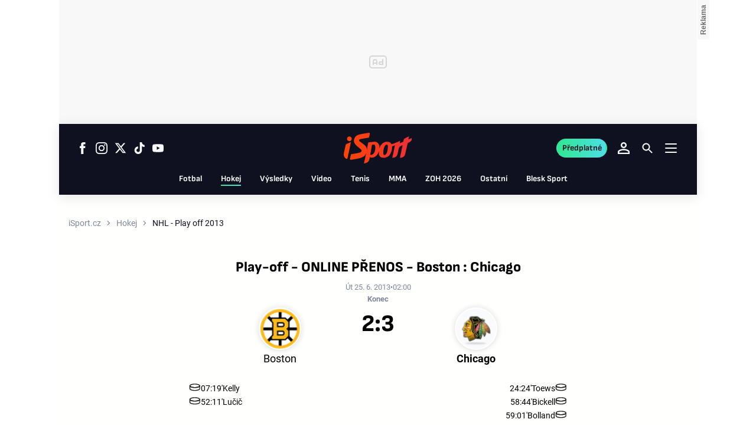

--- FILE ---
content_type: text/html; charset=UTF-8
request_url: https://isport.blesk.cz/hokej/nhl-play-off-2013/boston-chicago/online-prenos?match=123910
body_size: 51234
content:
<!DOCTYPE html><html lang="cs"><head><meta name="viewport" content="width=device-width, initial-scale=1"><meta http-equiv="content-type" content="text/html; charset=utf-8"><title>Boston - Chicago | ONLINE | 25.6.2013 02:00 | NHL 2013 | ŽIVĚ | iSport.cz</title><meta name="description" content="Boston - Chicago | ONLINE. Online reportáž sledujte ŽIVĚ na iSport.cz"><meta name="keywords" content="sport, hokej, online, živě, aktualizováno, gól, asistence, rozhodčí, diváci, žlutá karta, červená karta, vyloučení, penalta, utkání, zápas, závod, pořadí, klíčové momenty, Boston, Chicago"><link rel="preconnect" href="https://fonts.googleapis.com/" crossorigin="anonymous"><link rel="preconnect" href="https://fonts.gstatic.com" crossorigin><script>
        window.__cncPageDefinition = {
            categoryTree: '54,55,1879,7470',
            template: 'category',
            webType: 'desktop',
            browserEngine:'SSR',
            isDiscussion:false,keywords: ["sport","hokej","online","živě","aktualizováno","gól","asistence","rozhodčí","diváci","žlutá karta","červená karta","vyloučení","penalta","utkání","zápas","závod","pořadí","klíčové momenty","Boston","Chicago",],
            }
    </script><!-- BEGIN reklamni pozice [id=1081], [pos=200] --><!-- CAT | desktop+mob | pos: 200 | CMP --><script>
	const PayOrOkConfig = (() => {
		const isPremiumUser = () => {
			const CNCUserPaid = document.querySelector('meta[name="CNCUserPaid"]');
			return Boolean(CNCUserPaid?.content === 'true');
		};

		// Default URLs
		const defaultPortaUrl = `/prihlaseni/login/porta?redirect_uri=${window.location.href}`;
		const defaultRegisterUrl = `https://premium.ikiosek.cz/web-bez-reklam?cmp_source=${window.location.href}`;
		const defaultCookiesUrl = 'https://www.cncenter.cz/cookies';
		const defaultUserProfileUrl = `https://${window.location.hostname}/prihlaseni_premium`;

		return {
			isPremiumUser,
			portaUrl: window.__cncPortaUrl || defaultPortaUrl,
			registerUrl: window.__cncRegisterUrl || defaultRegisterUrl,
			cookiesUrl: window.__cncCookiesUrl || defaultCookiesUrl,
			userProfileUrl: window.__cncUserProfileUrl || defaultUserProfileUrl
		};
	})();

	const { isPremiumUser, portaUrl, registerUrl, cookiesUrl, userProfileUrl } = PayOrOkConfig;

	Object.assign(window, {
		__cncIsPremiumUser: isPremiumUser,
		__cncPortaUrl: portaUrl,
		__cncRegisterUrl: registerUrl,
		__cncCookiesUrl: cookiesUrl,
		__cncUserProfileUrl: userProfileUrl
	});
</script><script id="cnc_cpex_cmp" src="https://cdn.cpex.cz/cmp/subscription/configurations/cnc-cmp-subscription.js"	async="async"></script><!-- END reklamni pozice [id=1081], [pos=200] --><!-- BEGIN reklamni pozice [id=1143], [pos=205] --><!-- technick pozice - inzerce | desktop+mob | head | pos: 205 --><script>
  window.__isCncAdsMonitoringFromWeb = true;
  window.__cncAdsMonitoringStartTime = Date.now();
</script><link href="//w.cncenter.cz/styles/cnc-slot-sizes.min.css" id="cnc_global_css" rel="stylesheet"><script type="application/javascript">
  window.__cncPageDefinition = window.__cncPageDefinition || {};
  window.__cncPageDefinition.site = 'isport';
  	window.__cncPageDefinition.webType = 'responsive';
	window.__cncPageDefinition.responsiveBreakpoint = 1080;
  window.__cncPageDefinition.template = window.__cncPageDefinition.template || 'category';
</script><script id="cnc_gpt" src="https://securepubads.g.doubleclick.net/tag/js/gpt.js" async="async"></script><script id="cnc_cpex_prebid_settings" src="//micro.rubiconproject.com/prebid/dynamic/22918.js" async="async" referrerpolicy="strict-origin-when-cross-origin" ></script><script type="application/javascript" src="https://w.cncenter.cz/cnc-wrapper.min.js" async="async"></script><style>
.cnc-ads--top_sponzor.cnc-ads--top_sponzor--doubled .cnc-ads__within {
	height: 600px;
}
.cnc-ads--mobile_top_sponzor {
  height: 300px;
}
.cnc-ads--mobile_top_sponzor .cnc-ads__within {
  width: 100%;
  height: 300px;
}
 
</style><!-- END reklamni pozice [id=1143], [pos=205] --><script type="text/javascript">
    window.CNC = window.CNC || {};
    window.CNC.mieroTracking = window.CNC.mieroTracking || {};
    window.CNC.mieroTracking.mustBeEnabled = {
        'purposes': ['cookies','publishers-UPqtcgaE','publishers-Kqq3iPge','publishers-jRQF2F4U'],
        'vendors': ['c:czechnews-nJYjk3Bf'],
    };
    window.CNC.mieroTracking.wasCalled = false;

    var isMeiroEnabled = false;

    var meiroSendEvent = function () {
        if (window.CNC.mieroTracking.wasCalled)
            return;

        var domain = "me.blesk.cz";
        var script = document.createElement("script");

        script.onload = function() {
            MeiroEvents.init({ domain: domain, cross_domain_whitelist: ['auto.cz', 'blesk.cz', 'horoskopy.blesk.cz', 'prozeny.blesk.cz', 'cncenter.cz', 'login.cncenter.cz', 'e15.cz', 'evropa2.cz', 'frekvence1.cz', 'lideazeme.cz', 'maminka.cz', 'poggers.cz', 'premium.ikiosek.cz', 'reflex.cz', 'youradio.cz', 'youradiotalk.cz', 'zeny.cz' ] });
            MeiroEvents.track("pageView", {
                custom_payload: {
                    premium: "no",
                                    }
            });
            MeiroEvents.track("outboundLinkClick");
        };

        script.src = "//" + domain + "/sdk/";
        script.async = true;
        document.head.appendChild(script);
        window.CNC.mieroTracking.wasCalled = true;
    }

    window.CNC.mieroTracking.getIsMeiroEnabled = function (Didomi) {
        var userStatus = Didomi.getUserStatus();
        var areAllPurposesEnabled = window.CNC.mieroTracking.areAllEnabled(userStatus.purposes.global.enabled, window.CNC.mieroTracking.mustBeEnabled.purposes);
        var areAllVendorsEnabled = window.CNC.mieroTracking.areAllEnabled(userStatus.vendors.consent.enabled, window.CNC.mieroTracking.mustBeEnabled.vendors);

        return ( areAllPurposesEnabled && areAllVendorsEnabled )
    };

    window.CNC.mieroTracking.areAllEnabled = function (consentList, values) {
        var areEnabled = true;

        values.forEach(function(item){
            areEnabled = areEnabled && (consentList.indexOf(item) > -1);
        });

        return areEnabled;
    };

    window.didomiOnReady = window.didomiOnReady || [];

    window.didomiOnReady.push(function (Didomi) {
        if (window.CNC.mieroTracking.getIsMeiroEnabled(Didomi)) {
            meiroSendEvent();
        }

        Didomi.on('preferences.shown', function () {
            isMeiroEnabled = window.CNC.mieroTracking.getIsMeiroEnabled(Didomi);
        })

        Didomi.on('preferences.clicksavechoices', function () {
            if (!isMeiroEnabled && window.CNC.mieroTracking.getIsMeiroEnabled(Didomi)) {
                meiroSendEvent();
            }
        })

        // Rozumím a přijímám
        Didomi.on('notice.clickagree', function () {
            if (!isMeiroEnabled && window.CNC.mieroTracking.getIsMeiroEnabled(Didomi)) {
                meiroSendEvent();
            }
        })
    });
</script><meta property="mrf:sections" content="Hokej;Online přenosy;Online přenosy - NHL"><meta property="mrf:canonical" content="https://isport.blesk.cz/hokej/nhl-play-off-2013/boston-chicago/online-prenos"><meta property="mrf:tags" content="pageType:category"><!-- Marfeel integration --><script type="text/javascript">
        !function(){"use strict";function e(e){var t=!(arguments.length>1&&void 0!==arguments[1])||arguments[1],c=document.createElement("script");c.src=e,t?c.type="module":(c.async=!0,c.type="text/javascript",c.setAttribute("nomodule",""));var n=document.getElementsByTagName("script")[0];n.parentNode.insertBefore(c,n)}!function(t,c){!function(t,c,n){var a,o,r;n.accountId=c,null!==(a=t.marfeel)&&void 0!==a||(t.marfeel={}),null!==(o=(r=t.marfeel).cmd)&&void 0!==o||(r.cmd=[]),t.marfeel.config=n;var i="https://sdk.mrf.io/statics";e("".concat(i,"/marfeel-sdk.js?id=").concat(c),!0),e("".concat(i,"/marfeel-sdk.es5.js?id=").concat(c),!1)}(t,c,arguments.length>2&&void 0!==arguments[2]?arguments[2]:{})}(window,8816,{} /* Config */)}();
</script><!-- Cxense script begin --><script type="text/javascript">
  var cX = cX || {}; cX.callQueue = cX.callQueue || [];
  cX.callQueue.push(['setSiteId', '4730283210215186163']);
  cX.callQueue.push(['sendPageViewEvent']);
  cX.callQueue.push(['sync','adform']);
  cX.callQueue.push(['sync','appnexus']);
  cX.callQueue.push(['sync','rub']);
</script><script>
  window.CNC = window.CNC || {};
  window.CNC.pianoTracking = window.CNC.pianoTracking || {};
  window.CNC.pianoTracking.mustBeEnabled = {
    'purposes': ['cookies','publishers-UPqtcgaE','publishers-XWZ2b3AK','publishers-Kqq3iPge','publishers-jRQF2F4U'],
    'vendors': ['c:czechnews-nJYjk3Bf'],
  };

  window.CNC.pianoTracking.getIsPianoEnabled = function (Didomi) {
    var userStatus = Didomi.getUserStatus();
    var areAllPurposesEnabled = window.CNC.pianoTracking.areAllEnabled(userStatus.purposes.global.enabled, window.CNC.pianoTracking.mustBeEnabled.purposes);
    var areAllVendorsEnabled = window.CNC.pianoTracking.areAllEnabled(userStatus.vendors.consent.enabled, window.CNC.pianoTracking.mustBeEnabled.vendors);

    return ( areAllPurposesEnabled && areAllVendorsEnabled )
  };

  window.CNC.pianoTracking.areAllEnabled = function (consentList, values) {
    var areEnabled = true;

    values.forEach(function(item){
        areEnabled = areEnabled && (consentList.indexOf(item) > -1);
    });

    return areEnabled;
  };

  window.didomiOnReady = window.didomiOnReady || [];
  window.didomiOnReady.push(function(Didomi) {
    if (window.CNC.pianoTracking.getIsPianoEnabled(Didomi)) {
        (function(d,s,e,t){e=d.createElement(s);e.type='text/java'+s;e.async='async';
        e.src=location.protocol+'//cdn.cxense.com/cx.js';
        t=d.getElementsByTagName(s)[0];t.parentNode.insertBefore(e,t);})(document,'script');
    };
  });
</script><script>
	window.dataLayer = [];
</script><script>
		window.didomiOnReady = window.didomiOnReady || [];
		window.didomiOnReady.push(function didomiPushGTM() {
			(function(w,d,s,l,i){w[l]=w[l]||[];w[l].push({
				'gtm.start': new Date().getTime(),event:'gtm.js'});
				let f=d.getElementsByTagName(s)[0],
				j=d.createElement(s),dl=l!=='dataLayer'?'&l='+l:'';j.async=true;j.src=
				'//www.googletagmanager.com/gtm.js?id='+i+dl;f.parentNode.insertBefore(j,f);
			})(window,document,'script','dataLayer','GTM-58FQVS');
		});
	</script><script>
	dataLayer.push({'app': {"systemId":"isport","service":{"name":"iSport","environment":"desktop"}}});
</script><script>
	dataLayer.push({'page': {"layoutId":"66304","type":"category","category":"HP,Hokej,Online přenosy,Online přenosy - NHL"}});
</script><script>
	dataLayer.push({'user': {"loginStatus":"anonymous","internal":false,"premiumStatus":false}});
</script><!-- BEGIN reklamni pozice [id=1117], [pos=111] --><!-- GEMIUS / CAT / OSTATNI --><!-- (C)2000-2013 Gemius SA - gemiusAudience / http://www.blesk.cz/iSport/Ostatni --><script type="text/javascript"><!--//--><![CDATA[//><!--
var pp_gemius_use_cmp = true;
var pp_gemius_identifier = '0srlnSs75e3n4S0jItWQEqQ_33mGX29c4WxRqdWEA6b.z7';
// lines below shouldn't be edited
function gemius_pending(i) { window[i] = window[i] || function() {var x = window[i+'_pdata'] = window[i+'_pdata'] || []; x[x.length]=arguments;};};
gemius_pending('gemius_hit'); gemius_pending('gemius_event'); gemius_pending('pp_gemius_hit'); gemius_pending('pp_gemius_event');
(function(d,t) {try {var gt=d.createElement(t),s=d.getElementsByTagName(t)[0]; gt.setAttribute('async','async'); gt.setAttribute('defer','defer');
 gt.src='//spir.hit.gemius.pl/xgemius.js'; s.parentNode.insertBefore(gt,s);} catch (e) {}})(document,'script');
//--><!]]></script><!-- END reklamni pozice [id=1117], [pos=111] --><script>
    window.CNC = window.CNC || {};
    window.CNC.onlineReports = window.CNC.onlineReports || {};
    window.CNC.onlineReports.reportItem = '.report_item';
        window.locale='cs';
  </script><script src="https://img2.cncenter.cz/js/default/standalone/dsaReportForm.js?v=16" defer></script><link id="magazine_isport_base" rel="stylesheet" type="text/css" media="all"
                    href="https://1958898586.rsc.cdn77.org/dist-isport/css/isport/isport-base.90b0f42f58683093b507.css"
                ><link data-test id="magazine_isport_base_desktop" rel="stylesheet" type="text/css" media="all and (min-width: 1080px)"
                        href="https://1958898586.rsc.cdn77.org/dist-isport/css/isport/isport-base-desktop.90b0f42f58683093b507.css"
                    ><link rel="preload" href="https://1958898586.rsc.cdn77.org/dist-isport/assets/default/fonts/roboto-regular.woff2" as="font"><link rel="preload" href="https://1958898586.rsc.cdn77.org/dist-isport/assets/default/fonts/roboto-bold.woff2" as="font"><link rel="preload" href="https://1958898586.rsc.cdn77.org/dist-isport/assets/default/fonts/sofia-sans-bold.woff2" as="font"><link rel="preload" href="https://1958898586.rsc.cdn77.org/dist-isport/assets/default/fonts/sofia-sans-extra-bold.woff2" as="font"><meta name="CNCRecombeeInit" content="{&quot;isRecommId&quot;:false,&quot;isArticle&quot;:false}"><meta name="robots" content="max-image-preview:large" /><meta property="og:description" content="Boston - Chicago | ONLINE. Online reportáž sledujte ŽIVĚ na iSport.cz"><meta property="og:site_name" content="iSport.cz"><meta name="author" content="CZECH NEWS CENTER a. s."><meta property="og:type" content="website"><meta property="og:url" content="https://isport.blesk.cz/hokej/nhl-play-off-2013/boston-chicago/online-prenos?match=123910"><meta property="og:title" content="Boston - Chicago | ONLINE | 25.6.2013 02:00 | NHL 2013 | ŽIVĚ"><meta
					property="og:image"
					content="https://1958898586.rsc.cdn77.org/dist-isport/assets/default/meta/isport-og-image.png"
			><meta property="og:image:width" content="1200"><meta property="og:image:height" content="630"><meta name="twitter:card" content="summary_large_image"><meta
			name="twitter:title"
			content="Boston - Chicago | ONLINE | 25.6.2013 02:00 | NHL 2013 | ŽIVĚ | iSport.cz"
	><meta name="twitter:description" content="Boston - Chicago | ONLINE. Online reportáž sledujte ŽIVĚ na iSport.cz"><meta name="twitter:url" content="https://isport.blesk.cz/hokej/nhl-play-off-2013/boston-chicago/online-prenos?match=123910"><link rel="manifest" href="https://1958898586.rsc.cdn77.org/dist-isport/assets/default/favicon/manifest_isport.cz.json?v=1"><link rel="shortcut icon" href="https://1958898586.rsc.cdn77.org/dist-isport/assets/default/favicon/favicon.ico?v=1" sizes="48x48"><link rel="icon" href="https://1958898586.rsc.cdn77.org/dist-isport/assets/default/favicon/favicon.svg?v=1" type="image/svg+xml"><link rel="apple-touch-icon" href="https://1958898586.rsc.cdn77.org/dist-isport/assets/default/favicon/apple-touch-icon.png?v=1"><meta name="apple-mobile-web-app-title" content="iSport.cz"><meta name="application-name" content="iSport.cz"><meta name="msapplication-TileColor" content="#DF0F19"><meta name="msapplication-TileImage" content="https://1958898586.rsc.cdn77.org/dist-isport/assets/default/favicon/mstile-144x144.png?v=1"><meta name="msapplication-config" content="https://1958898586.rsc.cdn77.org/dist-isport/assets/default/favicon/browserconfig.xml"><meta name="theme-color" content="#ffffff"><link rel="canonical" href="https://isport.blesk.cz/hokej/nhl-play-off-2013/boston-chicago/online-prenos"><link href="https://isport.blesk.cz/rss/7470" rel="alternate" type="application/rss+xml" title="RSS"><script type="application/ld+json">
    {
        "@context" : "https://schema.org",
        "@type" : "WebSite",
        "name" : "Isport.cz",
        "url" : "https://isport.blesk.cz/",
        "image" : "https://1958898586.rsc.cdn77.org/dist-isport/assets/default/favicon/schema-logo.png?v=1"
    }
</script><script type="application/ld+json">
  {
    "@context": "https://schema.org",
    "@type": "NewsMediaOrganization",
    "url": "https://isport.blesk.cz/",
    "sameAs": [
      "https://www.facebook.com/ISPORT.CZdeniksport",
      "https://www.instagram.com/isportcz",
      "https://twitter.com/DenikSport",
      "https://www.tiktok.com/@isportcz",
      "https://www.youtube.com/@deniksport159"
    ],
    "logo": "https://1958898586.rsc.cdn77.org/dist-isport/assets/default/logo/isport-normal.svg",
    "name": "iSport.cz",
    "email": "deniksport@deniksport.cz",
    "address": {
      "@type": "PostalAddress",
      "streetAddress": "Marie Schmolková Square 3493/1",
      "addressLocality": "Prague",
      "addressCountry": "CZ",
      "postalCode": "100 00"
    }
  }
</script><script type="application/ld+json">
  {
    "@context": "https://schema.org",
    "@type": "CollectionPage",
    "name": "Boston - Chicago | ONLINE | 25.6.2013 02:00 | NHL 2013 | ŽIVĚ | iSport.cz",
    "description": "Boston - Chicago | ONLINE. Online reportáž sledujte ŽIVĚ na iSport.cz",
    "url": "https://isport.blesk.cz/1-liga",
    "publisher": {
      "@type": "NewsMediaOrganization",
      "name": "iSport.cz",
      "url": "https://isport.blesk.cz/",
      "logo": {
        "@type": "ImageObject",
        "url": "https://1958898586.rsc.cdn77.org/dist-isport/assets/default/logo/isport-normal.svg"
      }
    }
  }
</script></head><body class="body-category"><noscript><iframe src="//www.googletagmanager.com/ns.html?id=GTM-58FQVS" height="0" width="0" style="display:none;visibility:hidden"></iframe></noscript><script>
			window.didomiOnReady = window.didomiOnReady || [];
			window.didomiOnReady.push(function didomiPushPageBody() {
				dataLayer.push({ 'event': 'page_body' });
			});
		</script><div class="advert-top gam-wrapper"><!-- BEGIN reklamni pozice [id=1128], [pos=301] --><!-- pozice - 301 / cat / uniweb / leaderboard_1 --><div class="ad-position--desktop"><div id="cnc_branding_creative_wrapper"><div class="cnc-ads cnc-ads--leaderboard"><div class="cnc-ads__within" id="cnc_leaderboard_1"></div></div></div></div><!-- END reklamni pozice [id=1128], [pos=301] --></div><div class="container container--main content branding-wrapper "><div class="header-sensor"></div><div data-progress-bar class="progress-bar"><div data-progress-bar-indicator class="progress-bar__indicator"></div></div><header ><div class=header-wrapper><div class="header"><div class="header-socials"><ul class="social-media"><li class="social-media__item"><a                                         class="icon-button icon-button--sm icon-button--inverted icon-button--primary icon-button--gradient icon-button--text "
                                                            aria-label="Sledujte nás na Facebooku"
                                                            href="https://www.facebook.com/ISPORT.CZdeniksport"
                                                            data-social-action="follow"
                                                            data-network="https://www.facebook.com/ISPORT.CZdeniksport"
                                                            target="_blank"
                                                            title="Sledujte nás na Facebooku"
                        
                    data-track-click="{&quot;event&quot;:&quot;clickTo_navigation&quot;,&quot;menu&quot;:{&quot;type&quot;:&quot;Menu&quot;,&quot;section&quot;:&quot;Sledujte nás&quot;},&quot;link&quot;:{&quot;text&quot;:&quot;Facebook&quot;,&quot;url&quot;:&quot;https://www.facebook.com/ISPORT.CZdeniksport&quot;}}"
            ><svg
  xmlns="http://www.w3.org/2000/svg"
  width="20"
  height="20"
  viewBox="0 0 20 20"
  fill="none"
><path
    class="symbol"
    d="M7.14833 20H11.2815V9.89852H14.1701L14.4737 6.51995H11.2815V4.59635C11.2815 3.79818 11.4508 3.48233 12.2354 3.48233H14.4725V0H11.6061C8.53074 0 7.14833 1.32383 7.14833 3.84835V6.54504H5V9.95781H7.14833V20Z"
    fill="#191919"
  /></svg></a></li><li class="social-media__item"><a                                         class="icon-button icon-button--sm icon-button--inverted icon-button--primary icon-button--gradient icon-button--text "
                                                            aria-label="Sledujte nás na Instagramu"
                                                            href="https://www.instagram.com/isportcz"
                                                            data-social-action="follow"
                                                            data-network="https://www.instagram.com/isportcz"
                                                            target="_blank"
                                                            title="Sledujte nás na Instagramu"
                        
                    data-track-click="{&quot;event&quot;:&quot;clickTo_navigation&quot;,&quot;menu&quot;:{&quot;type&quot;:&quot;Menu&quot;,&quot;section&quot;:&quot;Sledujte nás&quot;},&quot;link&quot;:{&quot;text&quot;:&quot;Instagram&quot;,&quot;url&quot;:&quot;https://www.instagram.com/isportcz&quot;}}"
            ><svg
  xmlns="http://www.w3.org/2000/svg"
  width="20"
  height="20"
  viewBox="0 0 20 20"
  fill="none"
><path
    class="symbol"
    d="M15.3293 5.85177C14.6671 5.85306 14.1286 5.31684 14.1273 4.65457C14.126 3.9923 14.6622 3.45381 15.3248 3.45251C15.9874 3.45122 16.5259 3.98776 16.5272 4.65003C16.5281 5.3123 15.9919 5.85047 15.3293 5.85177Z"
    fill="#191919"
  /><path
    class="symbol"
    fill-rule="evenodd"
    clip-rule="evenodd"
    d="M10.0096 15.1342C7.17424 15.1397 4.87092 12.8457 4.86542 10.0097C4.8599 7.17436 7.15446 4.87068 9.98981 4.86517C12.8258 4.85966 15.1294 7.15492 15.1349 9.98996C15.1404 12.826 12.8452 15.1287 10.0096 15.1342ZM9.99337 6.66696C8.15304 6.6702 6.66328 8.16548 6.66652 10.0062C6.67009 11.8472 8.16568 13.3366 10.006 13.333C11.847 13.3295 13.3367 11.8345 13.3332 9.99352C13.3296 8.15252 11.834 6.6634 9.99337 6.66696Z"
    fill="#191919"
  /><path
    class="symbol"
    fill-rule="evenodd"
    clip-rule="evenodd"
    d="M3.43267 0.538732C4.06772 0.289896 4.79445 0.119468 5.85846 0.0692485C6.92509 0.0180605 7.2656 0.00639252 9.98073 0.00121052C12.6965 -0.00397148 13.037 0.00639051 14.1036 0.0536945C15.168 0.0997025 15.895 0.267541 16.5314 0.513786C17.1897 0.767478 17.7483 1.10898 18.305 1.66336C18.8616 2.21837 19.2044 2.77502 19.4613 3.43242C19.7098 4.06812 19.8802 4.79421 19.9308 5.8589C19.9813 6.92519 19.9936 7.26539 19.9988 9.98088C20.004 12.696 19.993 13.0369 19.9463 14.1042C19.9 15.1679 19.7325 15.8953 19.4863 16.5313C19.2319 17.1897 18.8911 17.7482 18.3367 18.3049C17.7823 18.8619 17.2251 19.2043 16.5677 19.4616C15.932 19.7098 15.2059 19.8802 14.1419 19.9311C13.0753 19.9816 12.7347 19.9936 10.0186 19.9988C7.30383 20.004 6.96332 19.9936 5.89671 19.9466C4.83235 19.9 4.10498 19.7325 3.46896 19.4865C2.8106 19.2319 2.25202 18.8913 1.69538 18.3366C1.13843 17.7819 0.795321 17.225 0.538715 16.5676C0.289881 15.9322 0.120089 15.2058 0.0692272 14.1421C0.0183632 13.0751 0.00637922 12.7343 0.00119922 10.0191C-0.00400078 7.30363 0.00669722 6.96343 0.0533472 5.8968C0.100333 4.83212 0.267197 4.10505 0.513441 3.46838C0.767773 2.81033 1.10862 2.25207 1.66364 1.69511C2.218 1.13847 2.77527 0.795015 3.43267 0.538732ZM4.11795 17.8066C4.47078 17.9423 5.00019 18.1043 5.97512 18.1468C7.03006 18.1925 7.34595 18.2025 10.0154 18.1973C12.6858 18.1924 13.0017 18.1811 14.0563 18.1315C15.0303 18.0852 15.5597 17.9213 15.9116 17.7839C16.3785 17.6015 16.7109 17.3834 17.0601 17.0338C17.4094 16.6829 17.6255 16.3495 17.8063 15.8826C17.9424 15.5295 18.1041 14.9997 18.1465 14.0248C18.1928 12.9705 18.2026 12.6542 18.1974 9.98412C18.1925 7.31464 18.1812 6.99842 18.131 5.94378C18.0849 4.96949 17.9213 4.44007 17.7836 4.08853C17.6012 3.62099 17.3838 3.28921 17.0333 2.93961C16.6827 2.59 16.3493 2.37454 15.8818 2.19375C15.5295 2.05734 14.9995 1.89598 14.0252 1.85355C12.9703 1.80721 12.654 1.79781 9.98397 1.803C7.31452 1.80818 6.99863 1.81887 5.94401 1.86877C4.96942 1.9151 4.44064 2.07872 4.08812 2.21643C3.62156 2.39884 3.28914 2.6156 2.93955 2.9665C2.59059 3.31739 2.37448 3.65015 2.1937 4.11801C2.05827 4.47053 1.89529 5.0006 1.8535 5.97489C1.80748 7.02984 1.79777 7.34608 1.80296 10.0155C1.80782 12.6857 1.81915 13.0019 1.86873 14.0559C1.91441 15.0308 2.07932 15.5596 2.21638 15.9124C2.39879 16.3787 2.6162 16.7111 2.96644 17.0607C3.31734 17.409 3.65073 17.6258 4.11795 17.8066Z"
    fill="#191919"
  /></svg></a></li><li class="social-media__item"><a                                         class="icon-button icon-button--sm icon-button--inverted icon-button--primary icon-button--gradient icon-button--text "
                                                            aria-label="Sledujte nás na Twitteru"
                                                            href="https://twitter.com/DenikSport"
                                                            data-social-action="follow"
                                                            data-network="https://twitter.com/DenikSport"
                                                            target="_blank"
                                                            title="Sledujte nás na Twitteru"
                        
                    data-track-click="{&quot;event&quot;:&quot;clickTo_navigation&quot;,&quot;menu&quot;:{&quot;type&quot;:&quot;Menu&quot;,&quot;section&quot;:&quot;Sledujte nás&quot;},&quot;link&quot;:{&quot;text&quot;:&quot;Twitter&quot;,&quot;url&quot;:&quot;https://twitter.com/DenikSport&quot;}}"
            ><svg
  xmlns="http://www.w3.org/2000/svg"
  width="20"
  height="20"
  viewBox="0 0 20 20"
  fill="none"
><path
    class="symbol"
    d="M15.2718 1.58667H18.0831L11.9414 8.60625L19.1666 18.1583H13.5093L9.07828 12.365L4.00821 18.1583H1.19528L7.76445 10.6501L0.833252 1.58667H6.63418L10.6394 6.88195L15.2718 1.58667ZM14.2852 16.4757H15.8429L5.78775 3.18095H4.11614L14.2852 16.4757Z"
    fill="#191919"
  /></svg></a></li><li class="social-media__item"><a                                         class="icon-button icon-button--sm icon-button--inverted icon-button--primary icon-button--gradient icon-button--text "
                                                            aria-label="Sledujte nás na Tiktoku"
                                                            href="https://www.tiktok.com/@isportcz"
                                                            data-social-action="follow"
                                                            data-network="https://www.tiktok.com/@isportcz"
                                                            target="_blank"
                                                            title="Sledujte nás na Tiktoku"
                        
                    data-track-click="{&quot;event&quot;:&quot;clickTo_navigation&quot;,&quot;menu&quot;:{&quot;type&quot;:&quot;Menu&quot;,&quot;section&quot;:&quot;Sledujte nás&quot;},&quot;link&quot;:{&quot;text&quot;:&quot;Tiktok&quot;,&quot;url&quot;:&quot;https://www.tiktok.com/@isportcz&quot;}}"
            ><svg
  xmlns="http://www.w3.org/2000/svg"
  width="20"
  height="20"
  viewBox="0 0 20 20"
  fill="none"
><path
    class="symbol"
    d="M14.2272 0H10.8566V13.6232C10.8566 15.2464 9.56024 16.5797 7.94697 16.5797C6.33369 16.5797 5.03732 15.2464 5.03732 13.6232C5.03732 12.029 6.30489 10.7246 7.86056 10.6667V7.24639C4.43235 7.30433 1.66675 10.1159 1.66675 13.6232C1.66675 17.1594 4.48996 20 7.97579 20C11.4616 20 14.2848 17.1304 14.2848 13.6232V6.63767C15.5524 7.56522 17.108 8.11594 18.7501 8.14494V4.72464C16.215 4.63768 14.2272 2.55072 14.2272 0Z"
    fill="#191919"
  /></svg></a></li><li class="social-media__item"><a                                         class="icon-button icon-button--sm icon-button--inverted icon-button--primary icon-button--gradient icon-button--text "
                                                            aria-label="Sledujte nás na Youtube"
                                                            href="https://www.youtube.com/@deniksport159"
                                                            data-social-action="follow"
                                                            data-network="https://www.youtube.com/@deniksport159"
                                                            target="_blank"
                                                            title="Sledujte nás na Youtube"
                        
                    data-track-click="{&quot;event&quot;:&quot;clickTo_navigation&quot;,&quot;menu&quot;:{&quot;type&quot;:&quot;Menu&quot;,&quot;section&quot;:&quot;Sledujte nás&quot;},&quot;link&quot;:{&quot;text&quot;:&quot;Youtube&quot;,&quot;url&quot;:&quot;https://www.youtube.com/@deniksport159&quot;}}"
            ><svg
  xmlns="http://www.w3.org/2000/svg"
  width="21"
  height="20"
  viewBox="0 0 21 20"
  fill="none"
><path
    class="symbol"
    fill-rule="evenodd"
    clip-rule="evenodd"
    d="M18.9554 4.02847C19.2657 4.34077 19.4885 4.7291 19.6016 5.15459C20.0198 6.72504 20.0198 10 20.0198 10C20.0198 10 20.0198 13.275 19.6016 14.8455C19.4885 15.271 19.2657 15.6593 18.9554 15.9716C18.6451 16.2839 18.2582 16.5092 17.8334 16.625C16.2698 17.0455 10.0198 17.0455 10.0198 17.0455C10.0198 17.0455 3.76978 17.0455 2.20614 16.625C1.78138 16.5092 1.39449 16.2839 1.08418 15.9716C0.773872 15.6593 0.55103 15.271 0.437957 14.8455C0.0197754 13.275 0.0197754 10 0.0197754 10C0.0197754 10 0.0197754 6.72504 0.437957 5.15459C0.55103 4.7291 0.773872 4.34077 1.08418 4.02847C1.39449 3.71617 1.78138 3.49084 2.20614 3.37504C3.76978 2.95459 10.0198 2.95459 10.0198 2.95459C10.0198 2.95459 16.2698 2.95459 17.8334 3.37504C18.2582 3.49084 18.6451 3.71617 18.9554 4.02847ZM13.2016 10.0001L7.97433 7.02621V12.9739L13.2016 10.0001Z"
    fill="#191919"
  /></svg></a></li></ul></div><a
                                            class="logo logo--3xl logo--normal header-logo"
                                                            href="/"
                        
            data-track-click="{&quot;event&quot;:&quot;clickTo_navigation&quot;,&quot;menu&quot;:{&quot;type&quot;:&quot;header&quot;,&quot;section&quot;:&quot;logo&quot;},&quot;link&quot;:{&quot;text&quot;:&quot;Logo iSport.cz&quot;,&quot;url&quot;:&quot;https://isport.blesk.cz/&quot;}}"
        ><img
        src="https://1958898586.rsc.cdn77.org/dist-isport/assets/default/logo/isport-normal.svg"
        alt="Logo isport"
        class="logo__image"
    /></a><nav class="header-desktop-navigation" data-main-nav><div class="header-menu"><ul class="header-menu__list" data-main-nav-list><li class="header-menu__item" data-parsed-url="/fotbal" data-match-uri="/hokej" data-remove-url="https://isport.blesk.cz" data-length="4"><a
                                            class="header-link header-link--gradient header-link--inverted header-menu__link"
                                                            target=""
                                                            title=""
                                                            href="/fotbal"
                        
            data-track-click="{&quot;event&quot;:&quot;clickTo_navigation&quot;,&quot;menu&quot;:{&quot;type&quot;:&quot;header&quot;,&quot;section&quot;:&quot;Fotbal&quot;},&quot;link&quot;:{&quot;type&quot;:&quot;text&quot;,&quot;text&quot;:&quot;Fotbal&quot;,&quot;url&quot;:&quot;https://isport.blesk.cz/fotbal&quot;}}"
    ><span                                         class="typography typography--menu-item header-link__text"
                                                            target=""
                                                            title=""
                                                            href="/fotbal"
                        >Fotbal</span></a></li><li class="header-menu__item" data-parsed-url="/hokej" data-match-uri="/hokej" data-remove-url="https://isport.blesk.cz" data-length="4"><a
                                            class="header-link header-link--gradient header-link--inverted header-menu__link"
                                                            data-is-selected="true"
                                                            target=""
                                                            title=""
                                                            href="/hokej"
                        
            data-track-click="{&quot;event&quot;:&quot;clickTo_navigation&quot;,&quot;menu&quot;:{&quot;type&quot;:&quot;header&quot;,&quot;section&quot;:&quot;Hokej&quot;},&quot;link&quot;:{&quot;type&quot;:&quot;text&quot;,&quot;text&quot;:&quot;Hokej&quot;,&quot;url&quot;:&quot;https://isport.blesk.cz/hokej&quot;}}"
    ><span                                         class="typography typography--menu-item header-link__text"
                                                            target=""
                                                            title=""
                                                            href="/hokej"
                        >Hokej</span></a></li><li class="header-menu__item" data-parsed-url="/vysledky" data-match-uri="/hokej" data-remove-url="https://isport.blesk.cz" data-length="4"><a
                                            class="header-link header-link--gradient header-link--inverted header-menu__link"
                                                            target=""
                                                            title=""
                                                            href="https://isport.blesk.cz/vysledky"
                        
            data-track-click="{&quot;event&quot;:&quot;clickTo_navigation&quot;,&quot;menu&quot;:{&quot;type&quot;:&quot;header&quot;,&quot;section&quot;:&quot;Výsledky&quot;},&quot;link&quot;:{&quot;type&quot;:&quot;text&quot;,&quot;text&quot;:&quot;Výsledky&quot;,&quot;url&quot;:&quot;https://isport.blesk.czhttps://isport.blesk.cz/vysledky&quot;}}"
    ><span                                         class="typography typography--menu-item header-link__text"
                                                            target=""
                                                            title=""
                                                            href="https://isport.blesk.cz/vysledky"
                        >Výsledky</span></a></li><li class="header-menu__item" data-parsed-url="https://tv.isport.blesk.cz/" data-match-uri="/hokej" data-remove-url="https://isport.blesk.cz" data-length="4"><a
                                            class="header-link header-link--gradient header-link--inverted header-menu__link"
                                                            target=""
                                                            title=""
                                                            href="https://tv.isport.blesk.cz/"
                        
            data-track-click="{&quot;event&quot;:&quot;clickTo_navigation&quot;,&quot;menu&quot;:{&quot;type&quot;:&quot;header&quot;,&quot;section&quot;:&quot;Video&quot;},&quot;link&quot;:{&quot;type&quot;:&quot;text&quot;,&quot;text&quot;:&quot;Video&quot;,&quot;url&quot;:&quot;https://isport.blesk.czhttps://tv.isport.blesk.cz/&quot;}}"
    ><span                                         class="typography typography--menu-item header-link__text"
                                                            target=""
                                                            title=""
                                                            href="https://tv.isport.blesk.cz/"
                        >Video</span></a></li><li class="header-menu__item" data-parsed-url="/tenis" data-match-uri="/hokej" data-remove-url="https://isport.blesk.cz" data-length="4"><a
                                            class="header-link header-link--gradient header-link--inverted header-menu__link"
                                                            target=""
                                                            title=""
                                                            href="/tenis"
                        
            data-track-click="{&quot;event&quot;:&quot;clickTo_navigation&quot;,&quot;menu&quot;:{&quot;type&quot;:&quot;header&quot;,&quot;section&quot;:&quot;Tenis&quot;},&quot;link&quot;:{&quot;type&quot;:&quot;text&quot;,&quot;text&quot;:&quot;Tenis&quot;,&quot;url&quot;:&quot;https://isport.blesk.cz/tenis&quot;}}"
    ><span                                         class="typography typography--menu-item header-link__text"
                                                            target=""
                                                            title=""
                                                            href="/tenis"
                        >Tenis</span></a></li><li class="header-menu__item" data-parsed-url="/kategorie/5525/mma" data-match-uri="/hokej" data-remove-url="https://isport.blesk.cz" data-length="4"><a
                                            class="header-link header-link--gradient header-link--inverted header-menu__link"
                                                            target=""
                                                            title=""
                                                            href="https://isport.blesk.cz/kategorie/5525/mma"
                        
            data-track-click="{&quot;event&quot;:&quot;clickTo_navigation&quot;,&quot;menu&quot;:{&quot;type&quot;:&quot;header&quot;,&quot;section&quot;:&quot;MMA&quot;},&quot;link&quot;:{&quot;type&quot;:&quot;text&quot;,&quot;text&quot;:&quot;MMA&quot;,&quot;url&quot;:&quot;https://isport.blesk.czhttps://isport.blesk.cz/kategorie/5525/mma&quot;}}"
    ><span                                         class="typography typography--menu-item header-link__text"
                                                            target=""
                                                            title=""
                                                            href="https://isport.blesk.cz/kategorie/5525/mma"
                        >MMA</span></a></li><li class="header-menu__item" data-parsed-url="/zoh-2026-milano-cortina" data-match-uri="/hokej" data-remove-url="https://isport.blesk.cz" data-length="4"><a
                                            class="header-link header-link--gradient header-link--inverted header-menu__link"
                                                            target=""
                                                            title=""
                                                            href="https://isport.blesk.cz/zoh-2026-milano-cortina"
                        
            data-track-click="{&quot;event&quot;:&quot;clickTo_navigation&quot;,&quot;menu&quot;:{&quot;type&quot;:&quot;header&quot;,&quot;section&quot;:&quot;ZOH 2026&quot;},&quot;link&quot;:{&quot;type&quot;:&quot;text&quot;,&quot;text&quot;:&quot;ZOH 2026&quot;,&quot;url&quot;:&quot;https://isport.blesk.czhttps://isport.blesk.cz/zoh-2026-milano-cortina&quot;}}"
    ><span                                         class="typography typography--menu-item header-link__text"
                                                            target=""
                                                            title=""
                                                            href="https://isport.blesk.cz/zoh-2026-milano-cortina"
                        >ZOH 2026</span></a></li><li class="header-menu__item" data-parsed-url="/ostatni" data-match-uri="/hokej" data-remove-url="https://isport.blesk.cz" data-length="4"><a
                                            class="header-link header-link--gradient header-link--inverted header-menu__link"
                                                            target=""
                                                            title=""
                                                            href="/ostatni"
                        
            data-track-click="{&quot;event&quot;:&quot;clickTo_navigation&quot;,&quot;menu&quot;:{&quot;type&quot;:&quot;header&quot;,&quot;section&quot;:&quot;Ostatní&quot;},&quot;link&quot;:{&quot;type&quot;:&quot;text&quot;,&quot;text&quot;:&quot;Ostatní&quot;,&quot;url&quot;:&quot;https://isport.blesk.cz/ostatni&quot;}}"
    ><span                                         class="typography typography--menu-item header-link__text"
                                                            target=""
                                                            title=""
                                                            href="/ostatni"
                        >Ostatní</span></a></li><li class="header-menu__item" data-parsed-url="/blesksport" data-match-uri="/hokej" data-remove-url="https://isport.blesk.cz" data-length="4"><a
                                            class="header-link header-link--gradient header-link--inverted header-menu__link"
                                                            target=""
                                                            title=""
                                                            href="https://isport.blesk.cz/blesksport"
                        
            data-track-click="{&quot;event&quot;:&quot;clickTo_navigation&quot;,&quot;menu&quot;:{&quot;type&quot;:&quot;header&quot;,&quot;section&quot;:&quot;Blesk Sport&quot;},&quot;link&quot;:{&quot;type&quot;:&quot;text&quot;,&quot;text&quot;:&quot;Blesk Sport&quot;,&quot;url&quot;:&quot;https://isport.blesk.czhttps://isport.blesk.cz/blesksport&quot;}}"
    ><span                                         class="typography typography--menu-item header-link__text"
                                                            target=""
                                                            title=""
                                                            href="https://isport.blesk.cz/blesksport"
                        >Blesk Sport</span></a></li></ul></div></nav><div class="header-controls"><div class="header-subscription"><a
                                            class="button button--button button--sm button--primary button--normal button--contained button--gradient button--animated "
                                                            href="https://isport.blesk.cz/predplatne"
                        
            data-track-click="{&quot;clickTo&quot;:&quot;button&quot;,&quot;link&quot;:{&quot;type&quot;:&quot;header&quot;,&quot;text&quot;:&quot;Předplatné&quot;,&quot;url&quot;:&quot;https://isport.blesk.cz/predplatne&quot;,&quot;location&quot;:&quot;předplatné&quot;}}"
    ><span                                         class="typography typography--button-sm button__text"
                        >Předplatné</span></a></div><div class="header-user"><a                                         class="icon-button icon-button--md icon-button--inverted icon-button--primary icon-button--gradient icon-button--text "
                                                            aria-label="Přihlášení uživatele"
                                                            title="Přihlášení uživatele"
                                                            data-user-not-logged=""
                                                            href="https://isport.blesk.cz/prihlaseni"
                        
                    data-track-click="{&quot;event&quot;:&quot;user_login_start&quot;,&quot;login&quot;:{&quot;source&quot;:&quot;menu&quot;}}"
            ><svg width="24" height="24" viewBox="0 0 24 24" fill="none" xmlns="http://www.w3.org/2000/svg"><path d="M12 4.375C13.45 4.375 14.625 5.55 14.625 7C14.625 8.45 13.45 9.625 12 9.625C10.55 9.625 9.375 8.45 9.375 7C9.375 5.55 10.55 4.375 12 4.375ZM12 15.625C15.7125 15.625 19.625 17.45 19.625 18.25V19.625H4.375V18.25C4.375 17.45 8.2875 15.625 12 15.625ZM12 2C9.2375 2 7 4.2375 7 7C7 9.7625 9.2375 12 12 12C14.7625 12 17 9.7625 17 7C17 4.2375 14.7625 2 12 2ZM12 13.25C8.6625 13.25 2 14.925 2 18.25V22H22V18.25C22 14.925 15.3375 13.25 12 13.25Z" fill="#191919"/></svg></a></div><div class="header-search" data-megamenu-nav><div class="header-search__magnifier"	data-track-click='{"event":"clickTo_navigation","menu":{"type":"menu","section":"search"},"link":{"type":"openSearch"}}'><button                                         class="icon-button icon-button--md icon-button--inverted icon-button--primary icon-button--gradient icon-button--text header-search__icon"
                                                            aria-label="Otevřít vyhledávání"
                        
            ><svg xmlns="http://www.w3.org/2000/svg" width="20" height="20" viewBox="0 0 20 20" fill="none"><path d="M13.3137 12.0598H12.6553L12.422 11.8348C13.422 10.6681 13.9387 9.07643 13.6553 7.38477C13.2637 5.0681 11.3303 3.2181 8.99701 2.93477C5.47201 2.50143 2.50534 5.4681 2.93867 8.9931C3.22201 11.3264 5.07201 13.2598 7.38867 13.6514C9.08034 13.9348 10.672 13.4181 11.8387 12.4181L12.0637 12.6514V13.3098L15.6053 16.8514C15.947 17.1931 16.5053 17.1931 16.847 16.8514C17.1887 16.5098 17.1887 15.9514 16.847 15.6098L13.3137 12.0598ZM8.31367 12.0598C6.23867 12.0598 4.56367 10.3848 4.56367 8.30977C4.56367 6.23477 6.23867 4.55977 8.31367 4.55977C10.3887 4.55977 12.0637 6.23477 12.0637 8.30977C12.0637 10.3848 10.3887 12.0598 8.31367 12.0598Z" fill="#191919"/></svg></button></div></div><button class="header-menu-hamburger" data-megamenu-nav aria-label="Otevřít menu"><div class="header-menu-hamburger__icon"><span class="hamburger-line line1"></span><span class="hamburger-line line2"></span><span class="hamburger-line line3"></span></div></button></div><div class="megamenu-backdrop megamenu-backdrop--header"></div></div><nav class="megamenu-wrapper"><div class="megamenu-logo"><a
                                            class="logo logo--xl logo--normal megamenu-logo__image"
                                                            href="/"
                        
            data-track-click="{&quot;event&quot;:&quot;clickTo_navigation&quot;,&quot;menu&quot;:{&quot;type&quot;:&quot;menu&quot;,&quot;section&quot;:&quot;logo&quot;},&quot;link&quot;:{&quot;text&quot;:&quot;Logo http://iSport.cz&quot;,&quot;url&quot;:&quot;https://isport.blesk.cz/&quot;}}"
        ><img
        src="https://1958898586.rsc.cdn77.org/dist-isport/assets/default/logo/isport-normal.svg"
        alt="Logo iSport.cz"
        class="logo__image"
    /></a></div><div class="megamenu-stickers"><div class="megamenu-stickers__item"><a href="https://isport.blesk.cz/vysledky"
       class="tag-wrapper tag-wrapper--inverted tag-wrapper--gradient "
       data-track-click='{&quot;event&quot;:&quot;clickTo_navigation&quot;,&quot;menu&quot;:{&quot;type&quot;:&quot;menu&quot;,&quot;section&quot;:&quot;tags&quot;},&quot;link&quot;:{&quot;type&quot;:&quot;text&quot;,&quot;text&quot;:&quot;Výsledky&quot;,&quot;url&quot;:&quot;https://isport.blesk.cz/vysledky&quot;}}'
    ><span                                         class="typography typography--meta-regular tag"
                        >Výsledky</span></a></div><div class="megamenu-stickers__item"><a href="https://isport.blesk.cz/clanek/hokej-reprezentace/463292/hokej-na-zoh-2026-program-vysledky-a-skupiny.html"
       class="tag-wrapper tag-wrapper--inverted tag-wrapper--gradient "
       data-track-click='{&quot;event&quot;:&quot;clickTo_navigation&quot;,&quot;menu&quot;:{&quot;type&quot;:&quot;menu&quot;,&quot;section&quot;:&quot;tags&quot;},&quot;link&quot;:{&quot;type&quot;:&quot;text&quot;,&quot;text&quot;:&quot;Hokej ZOH 2026&quot;,&quot;url&quot;:&quot;https://isport.blesk.cz/clanek/hokej-reprezentace/463292/hokej-na-zoh-2026-program-vysledky-a-skupiny.html&quot;}}'
    ><span                                         class="typography typography--meta-regular tag"
                        >Hokej ZOH 2026</span></a></div><div class="megamenu-stickers__item"><a href="https://isport.blesk.cz/clanek/ostatni-zimni-sporty-biatlon/468850/biatlon-program-a-prubezne-vysledky-svetoveho-poharu-2025-26.html"
       class="tag-wrapper tag-wrapper--inverted tag-wrapper--gradient "
       data-track-click='{&quot;event&quot;:&quot;clickTo_navigation&quot;,&quot;menu&quot;:{&quot;type&quot;:&quot;menu&quot;,&quot;section&quot;:&quot;tags&quot;},&quot;link&quot;:{&quot;type&quot;:&quot;text&quot;,&quot;text&quot;:&quot;Program biatlonu&quot;,&quot;url&quot;:&quot;https://isport.blesk.cz/clanek/ostatni-zimni-sporty-biatlon/468850/biatlon-program-a-prubezne-vysledky-svetoveho-poharu-2025-26.html&quot;}}'
    ><span                                         class="typography typography--meta-regular tag"
                        >Program biatlonu</span></a></div><div class="megamenu-stickers__item"><a href="https://isport.blesk.cz/clanek/ostatni-motorismus-dakar/470191/rallye-dakar-2026-program-etapy-trasa-posadky-a-vysledky-48-rocniku.html"
       class="tag-wrapper tag-wrapper--inverted tag-wrapper--gradient "
       data-track-click='{&quot;event&quot;:&quot;clickTo_navigation&quot;,&quot;menu&quot;:{&quot;type&quot;:&quot;menu&quot;,&quot;section&quot;:&quot;tags&quot;},&quot;link&quot;:{&quot;type&quot;:&quot;text&quot;,&quot;text&quot;:&quot;Rallye Dakar&quot;,&quot;url&quot;:&quot;https://isport.blesk.cz/clanek/ostatni-motorismus-dakar/470191/rallye-dakar-2026-program-etapy-trasa-posadky-a-vysledky-48-rocniku.html&quot;}}'
    ><span                                         class="typography typography--meta-regular tag"
                        >Rallye Dakar</span></a></div><div class="megamenu-stickers__item"><a href="https://tv.isport.blesk.cz/"
       class="tag-wrapper tag-wrapper--inverted tag-wrapper--gradient "
       data-track-click='{&quot;event&quot;:&quot;clickTo_navigation&quot;,&quot;menu&quot;:{&quot;type&quot;:&quot;menu&quot;,&quot;section&quot;:&quot;tags&quot;},&quot;link&quot;:{&quot;type&quot;:&quot;text&quot;,&quot;text&quot;:&quot;Podcasty&quot;,&quot;url&quot;:&quot;https://tv.isport.blesk.cz/&quot;}}'
    ><span                                         class="typography typography--meta-regular tag"
                        >Podcasty</span></a></div><div class="megamenu-stickers__item"><a href="https://isport.blesk.cz/kategorie/3272/radce"
       class="tag-wrapper tag-wrapper--inverted tag-wrapper--gradient "
       data-track-click='{&quot;event&quot;:&quot;clickTo_navigation&quot;,&quot;menu&quot;:{&quot;type&quot;:&quot;menu&quot;,&quot;section&quot;:&quot;tags&quot;},&quot;link&quot;:{&quot;type&quot;:&quot;text&quot;,&quot;text&quot;:&quot;Rádce&quot;,&quot;url&quot;:&quot;https://isport.blesk.cz/kategorie/3272/radce&quot;}}'
    ><span                                         class="typography typography--meta-regular tag"
                        >Rádce</span></a></div></div><div class="megamenu-search"><form class="megamenu-search__form" id="megamenuSearchForm" method="get" action="https://isport.blesk.cz/vyhledavani"><div class="search search--inverted"><form class="search__form" id="searchForm" method="get" action="https://isport.blesk.cz/vyhledavani"><input type="hidden" name="hash" value="1d299005978" ><input
            class="search__input"
            id="searchInput"
            type="text"
            name="q"
            enterkeyhint="search"
            placeholder="Fandíte? Najděte, co potřebujete!"
            required
        ><button                                         class="icon-button icon-button--lg icon-button--normal icon-button--primary icon-button--gradient icon-button--text search__submit"
                                                            aria-label="Icon-magnifier-gray-light"
                                                            type="submit"
                                                            value="Vyhledat"
                        
            ><svg xmlns="http://www.w3.org/2000/svg" width="20" height="20" viewBox="0 0 20 20" fill="none"><path d="M13.3137 12.0596H12.6553L12.422 11.8346C13.422 10.668 13.9387 9.07631 13.6553 7.38464C13.2637 5.06798 11.3303 3.21798 8.99701 2.93464C5.47201 2.50131 2.50534 5.46798 2.93867 8.99298C3.22201 11.3263 5.07201 13.2596 7.38867 13.6513C9.08034 13.9346 10.672 13.418 11.8387 12.418L12.0637 12.6513V13.3096L15.6053 16.8513C15.947 17.193 16.5053 17.193 16.847 16.8513C17.1887 16.5096 17.1887 15.9513 16.847 15.6096L13.3137 12.0596ZM8.31367 12.0596C6.23867 12.0596 4.56367 10.3846 4.56367 8.30964C4.56367 6.23464 6.23867 4.55964 8.31367 4.55964C10.3887 4.55964 12.0637 6.23464 12.0637 8.30964C12.0637 10.3846 10.3887 12.0596 8.31367 12.0596Z" fill="#929EAF"/></svg></button></form></div></form></div><div class="megamenu-close" data-megamenu-nav><button                                         class="icon-button icon-button--md icon-button--inverted icon-button--primary icon-button--gradient icon-button--text "
                                                            aria-label="Zavřít menu"
                        
            ><svg xmlns="http://www.w3.org/2000/svg" width="17" height="16" viewBox="0 0 17 16" fill="none"><path d="M12.6995 3.80714C12.4395 3.54714 12.0195 3.54714 11.7595 3.80714L8.49949 7.06047L5.23949 3.80047C4.97949 3.54047 4.55949 3.54047 4.29949 3.80047C4.03949 4.06047 4.03949 4.48047 4.29949 4.74047L7.55949 8.00047L4.29949 11.2605C4.03949 11.5205 4.03949 11.9405 4.29949 12.2005C4.55949 12.4605 4.97949 12.4605 5.23949 12.2005L8.49949 8.94047L11.7595 12.2005C12.0195 12.4605 12.4395 12.4605 12.6995 12.2005C12.9595 11.9405 12.9595 11.5205 12.6995 11.2605L9.43949 8.00047L12.6995 4.74047C12.9528 4.48714 12.9528 4.06047 12.6995 3.80714Z" fill="#707070"/></svg></button></div><div class="megamenu-categories "><div class="megamenu-categories__item"><a
                                            class="text-link text-link--stand-alone text-link--primary text-link--inverted typography--h4 megamenu-categories__item-title"
                                                            href="https://isport.blesk.cz/fotbal"
                        
            data-track-click="{&quot;event&quot;:&quot;clickTo_navigation&quot;,&quot;menu&quot;:{&quot;type&quot;:&quot;menu&quot;,&quot;section&quot;:&quot;Fotbal&quot;},&quot;link&quot;:{&quot;type&quot;:&quot;text&quot;,&quot;text&quot;:&quot;Fotbal&quot;,&quot;url&quot;:&quot;https://isport.blesk.czhttps://isport.blesk.cz/fotbal&quot;}}"
    ><h4                                         class="typography typography--h4 text-link__text"
                        >Fotbal</h4></a><ul class="megamenu-subcategories"><li class="megamenu-subcategories__item"><a
                                            class="text-link text-link--stand-alone text-link--primary text-link--inverted typography--body2"
                                                            href="/clanek/fotbal/437247/fotbalove-prestupy-online-velky-transfer-ne-schickuv-partak-zustava.html"
                        
            data-track-click="{&quot;event&quot;:&quot;clickTo_navigation&quot;,&quot;menu&quot;:{&quot;type&quot;:&quot;menu&quot;,&quot;section&quot;:&quot;Fotbal&quot;},&quot;link&quot;:{&quot;type&quot;:&quot;text&quot;,&quot;text&quot;:&quot;Přestupy ONLINE&quot;,&quot;url&quot;:&quot;https://isport.blesk.cz/clanek/fotbal/437247/fotbalove-prestupy-online-velky-transfer-ne-schickuv-partak-zustava.html&quot;}}"
    ><span                                         class="typography typography--body2 text-link__text"
                        >Přestupy ONLINE</span></a></li><li class="megamenu-subcategories__item"><a
                                            class="text-link text-link--stand-alone text-link--primary text-link--inverted typography--body2"
                                                            href="https://tv.isport.blesk.cz/liga-naruby"
                        
            data-track-click="{&quot;event&quot;:&quot;clickTo_navigation&quot;,&quot;menu&quot;:{&quot;type&quot;:&quot;menu&quot;,&quot;section&quot;:&quot;Fotbal&quot;},&quot;link&quot;:{&quot;type&quot;:&quot;text&quot;,&quot;text&quot;:&quot;Liga naruby&quot;,&quot;url&quot;:&quot;https://isport.blesk.czhttps://tv.isport.blesk.cz/liga-naruby&quot;}}"
    ><span                                         class="typography typography--body2 text-link__text"
                        >Liga naruby</span></a></li><li class="megamenu-subcategories__item"><a
                                            class="text-link text-link--stand-alone text-link--primary text-link--inverted typography--body2"
                                                            href="https://isport.blesk.cz/1-liga"
                        
            data-track-click="{&quot;event&quot;:&quot;clickTo_navigation&quot;,&quot;menu&quot;:{&quot;type&quot;:&quot;menu&quot;,&quot;section&quot;:&quot;Fotbal&quot;},&quot;link&quot;:{&quot;type&quot;:&quot;text&quot;,&quot;text&quot;:&quot;Chance Liga&quot;,&quot;url&quot;:&quot;https://isport.blesk.czhttps://isport.blesk.cz/1-liga&quot;}}"
    ><span                                         class="typography typography--body2 text-link__text"
                        >Chance Liga</span></a></li><li class="megamenu-subcategories__item"><a
                                            class="text-link text-link--stand-alone text-link--primary text-link--inverted typography--body2"
                                                            href="https://isport.blesk.cz/liga-mistru"
                        
            data-track-click="{&quot;event&quot;:&quot;clickTo_navigation&quot;,&quot;menu&quot;:{&quot;type&quot;:&quot;menu&quot;,&quot;section&quot;:&quot;Fotbal&quot;},&quot;link&quot;:{&quot;type&quot;:&quot;text&quot;,&quot;text&quot;:&quot;Liga mistrů&quot;,&quot;url&quot;:&quot;https://isport.blesk.czhttps://isport.blesk.cz/liga-mistru&quot;}}"
    ><span                                         class="typography typography--body2 text-link__text"
                        >Liga mistrů</span></a></li><li class="megamenu-subcategories__item"><a
                                            class="text-link text-link--stand-alone text-link--primary text-link--inverted typography--body2"
                                                            href="https://isport.blesk.cz/evropska-liga"
                        
            data-track-click="{&quot;event&quot;:&quot;clickTo_navigation&quot;,&quot;menu&quot;:{&quot;type&quot;:&quot;menu&quot;,&quot;section&quot;:&quot;Fotbal&quot;},&quot;link&quot;:{&quot;type&quot;:&quot;text&quot;,&quot;text&quot;:&quot;Evropská liga&quot;,&quot;url&quot;:&quot;https://isport.blesk.czhttps://isport.blesk.cz/evropska-liga&quot;}}"
    ><span                                         class="typography typography--body2 text-link__text"
                        >Evropská liga</span></a></li><li class="megamenu-subcategories__item"><a
                                            class="text-link text-link--stand-alone text-link--primary text-link--inverted typography--body2"
                                                            href="https://isport.blesk.cz/konferencni-liga"
                        
            data-track-click="{&quot;event&quot;:&quot;clickTo_navigation&quot;,&quot;menu&quot;:{&quot;type&quot;:&quot;menu&quot;,&quot;section&quot;:&quot;Fotbal&quot;},&quot;link&quot;:{&quot;type&quot;:&quot;text&quot;,&quot;text&quot;:&quot;Konferenční liga&quot;,&quot;url&quot;:&quot;https://isport.blesk.czhttps://isport.blesk.cz/konferencni-liga&quot;}}"
    ><span                                         class="typography typography--body2 text-link__text"
                        >Konferenční liga</span></a></li><li class="megamenu-subcategories__item"><a
                                            class="text-link text-link--stand-alone text-link--primary text-link--inverted typography--body2"
                                                            href="https://isport.blesk.cz/premier-league"
                        
            data-track-click="{&quot;event&quot;:&quot;clickTo_navigation&quot;,&quot;menu&quot;:{&quot;type&quot;:&quot;menu&quot;,&quot;section&quot;:&quot;Fotbal&quot;},&quot;link&quot;:{&quot;type&quot;:&quot;text&quot;,&quot;text&quot;:&quot;Premier League&quot;,&quot;url&quot;:&quot;https://isport.blesk.czhttps://isport.blesk.cz/premier-league&quot;}}"
    ><span                                         class="typography typography--body2 text-link__text"
                        >Premier League</span></a></li><li class="megamenu-subcategories__item"><a
                                            class="text-link text-link--stand-alone text-link--primary text-link--inverted typography--body2"
                                                            href="https://isport.blesk.cz/fotbal/reprezentace"
                        
            data-track-click="{&quot;event&quot;:&quot;clickTo_navigation&quot;,&quot;menu&quot;:{&quot;type&quot;:&quot;menu&quot;,&quot;section&quot;:&quot;Fotbal&quot;},&quot;link&quot;:{&quot;type&quot;:&quot;text&quot;,&quot;text&quot;:&quot;Reprezentace &quot;,&quot;url&quot;:&quot;https://isport.blesk.czhttps://isport.blesk.cz/fotbal/reprezentace&quot;}}"
    ><span                                         class="typography typography--body2 text-link__text"
                        >Reprezentace </span></a></li><li class="megamenu-subcategories__item"><a
                                            class="text-link text-link--stand-alone text-link--primary text-link--inverted typography--body2"
                                                            href="https://isport.blesk.cz/druha-liga"
                        
            data-track-click="{&quot;event&quot;:&quot;clickTo_navigation&quot;,&quot;menu&quot;:{&quot;type&quot;:&quot;menu&quot;,&quot;section&quot;:&quot;Fotbal&quot;},&quot;link&quot;:{&quot;type&quot;:&quot;text&quot;,&quot;text&quot;:&quot;Druhá liga&quot;,&quot;url&quot;:&quot;https://isport.blesk.czhttps://isport.blesk.cz/druha-liga&quot;}}"
    ><span                                         class="typography typography--body2 text-link__text"
                        >Druhá liga</span></a></li></ul></div><div class="megamenu-categories__item"><a
                                            class="text-link text-link--stand-alone text-link--primary text-link--inverted typography--h4 megamenu-categories__item-title"
                                                            href="https://isport.blesk.cz/hokej"
                        
            data-track-click="{&quot;event&quot;:&quot;clickTo_navigation&quot;,&quot;menu&quot;:{&quot;type&quot;:&quot;menu&quot;,&quot;section&quot;:&quot;Hokej&quot;},&quot;link&quot;:{&quot;type&quot;:&quot;text&quot;,&quot;text&quot;:&quot;Hokej&quot;,&quot;url&quot;:&quot;https://isport.blesk.czhttps://isport.blesk.cz/hokej&quot;}}"
    ><h4                                         class="typography typography--h4 text-link__text"
                        >Hokej</h4></a><ul class="megamenu-subcategories"><li class="megamenu-subcategories__item"><a
                                            class="text-link text-link--stand-alone text-link--primary text-link--inverted typography--body2"
                                                            href="https://isport.blesk.cz/tipsport-extraliga"
                        
            data-track-click="{&quot;event&quot;:&quot;clickTo_navigation&quot;,&quot;menu&quot;:{&quot;type&quot;:&quot;menu&quot;,&quot;section&quot;:&quot;Hokej&quot;},&quot;link&quot;:{&quot;type&quot;:&quot;text&quot;,&quot;text&quot;:&quot;Tipsport extraliga&quot;,&quot;url&quot;:&quot;https://isport.blesk.czhttps://isport.blesk.cz/tipsport-extraliga&quot;}}"
    ><span                                         class="typography typography--body2 text-link__text"
                        >Tipsport extraliga</span></a></li><li class="megamenu-subcategories__item"><a
                                            class="text-link text-link--stand-alone text-link--primary text-link--inverted typography--body2"
                                                            href="https://tv.isport.blesk.cz/zimak"
                        
            data-track-click="{&quot;event&quot;:&quot;clickTo_navigation&quot;,&quot;menu&quot;:{&quot;type&quot;:&quot;menu&quot;,&quot;section&quot;:&quot;Hokej&quot;},&quot;link&quot;:{&quot;type&quot;:&quot;text&quot;,&quot;text&quot;:&quot;Zimák &quot;,&quot;url&quot;:&quot;https://isport.blesk.czhttps://tv.isport.blesk.cz/zimak&quot;}}"
    ><span                                         class="typography typography--body2 text-link__text"
                        >Zimák </span></a></li><li class="megamenu-subcategories__item"><a
                                            class="text-link text-link--stand-alone text-link--primary text-link--inverted typography--body2"
                                                            href="/clanek/hokej-tipsport-extraliga/301460/prestupy-v-extralize-online-utocnik-mizi-z-boleslavi-blizi-se-navrat-mosese.html"
                        
            data-track-click="{&quot;event&quot;:&quot;clickTo_navigation&quot;,&quot;menu&quot;:{&quot;type&quot;:&quot;menu&quot;,&quot;section&quot;:&quot;Hokej&quot;},&quot;link&quot;:{&quot;type&quot;:&quot;text&quot;,&quot;text&quot;:&quot;Přestupy extraliga&quot;,&quot;url&quot;:&quot;https://isport.blesk.cz/clanek/hokej-tipsport-extraliga/301460/prestupy-v-extralize-online-utocnik-mizi-z-boleslavi-blizi-se-navrat-mosese.html&quot;}}"
    ><span                                         class="typography typography--body2 text-link__text"
                        >Přestupy extraliga</span></a></li><li class="megamenu-subcategories__item"><a
                                            class="text-link text-link--stand-alone text-link--primary text-link--inverted typography--body2"
                                                            href="https://isport.blesk.cz/nhl"
                        
            data-track-click="{&quot;event&quot;:&quot;clickTo_navigation&quot;,&quot;menu&quot;:{&quot;type&quot;:&quot;menu&quot;,&quot;section&quot;:&quot;Hokej&quot;},&quot;link&quot;:{&quot;type&quot;:&quot;text&quot;,&quot;text&quot;:&quot;NHL&quot;,&quot;url&quot;:&quot;https://isport.blesk.czhttps://isport.blesk.cz/nhl&quot;}}"
    ><span                                         class="typography typography--body2 text-link__text"
                        >NHL</span></a></li><li class="megamenu-subcategories__item"><a
                                            class="text-link text-link--stand-alone text-link--primary text-link--inverted typography--body2"
                                                            href="/prestupynhl"
                        
            data-track-click="{&quot;event&quot;:&quot;clickTo_navigation&quot;,&quot;menu&quot;:{&quot;type&quot;:&quot;menu&quot;,&quot;section&quot;:&quot;Hokej&quot;},&quot;link&quot;:{&quot;type&quot;:&quot;text&quot;,&quot;text&quot;:&quot;Přestupy NHL&quot;,&quot;url&quot;:&quot;https://isport.blesk.cz/prestupynhl&quot;}}"
    ><span                                         class="typography typography--body2 text-link__text"
                        >Přestupy NHL</span></a></li><li class="megamenu-subcategories__item"><a
                                            class="text-link text-link--stand-alone text-link--primary text-link--inverted typography--body2"
                                                            href="https://isport.blesk.cz/kategorie/97/reprezentace"
                        
            data-track-click="{&quot;event&quot;:&quot;clickTo_navigation&quot;,&quot;menu&quot;:{&quot;type&quot;:&quot;menu&quot;,&quot;section&quot;:&quot;Hokej&quot;},&quot;link&quot;:{&quot;type&quot;:&quot;text&quot;,&quot;text&quot;:&quot;Reprezentace&quot;,&quot;url&quot;:&quot;https://isport.blesk.czhttps://isport.blesk.cz/kategorie/97/reprezentace&quot;}}"
    ><span                                         class="typography typography--body2 text-link__text"
                        >Reprezentace</span></a></li><li class="megamenu-subcategories__item"><a
                                            class="text-link text-link--stand-alone text-link--primary text-link--inverted typography--body2"
                                                            href="https://isport.blesk.cz/prvni-liga-v-hokeji"
                        
            data-track-click="{&quot;event&quot;:&quot;clickTo_navigation&quot;,&quot;menu&quot;:{&quot;type&quot;:&quot;menu&quot;,&quot;section&quot;:&quot;Hokej&quot;},&quot;link&quot;:{&quot;type&quot;:&quot;text&quot;,&quot;text&quot;:&quot;Maxa liga&quot;,&quot;url&quot;:&quot;https://isport.blesk.czhttps://isport.blesk.cz/prvni-liga-v-hokeji&quot;}}"
    ><span                                         class="typography typography--body2 text-link__text"
                        >Maxa liga</span></a></li></ul></div><div class="megamenu-categories__item"><a
                                            class="text-link text-link--stand-alone text-link--primary text-link--inverted typography--h4 megamenu-categories__item-title"
                                                            href="https://isport.blesk.cz/tenis"
                        
            data-track-click="{&quot;event&quot;:&quot;clickTo_navigation&quot;,&quot;menu&quot;:{&quot;type&quot;:&quot;menu&quot;,&quot;section&quot;:&quot;Tenis&quot;},&quot;link&quot;:{&quot;type&quot;:&quot;text&quot;,&quot;text&quot;:&quot;Tenis&quot;,&quot;url&quot;:&quot;https://isport.blesk.czhttps://isport.blesk.cz/tenis&quot;}}"
    ><h4                                         class="typography typography--h4 text-link__text"
                        >Tenis</h4></a><ul class="megamenu-subcategories"><li class="megamenu-subcategories__item"><a
                                            class="text-link text-link--stand-alone text-link--primary text-link--inverted typography--body2"
                                                            href="https://isport.blesk.cz/australian-open"
                        
            data-track-click="{&quot;event&quot;:&quot;clickTo_navigation&quot;,&quot;menu&quot;:{&quot;type&quot;:&quot;menu&quot;,&quot;section&quot;:&quot;Tenis&quot;},&quot;link&quot;:{&quot;type&quot;:&quot;text&quot;,&quot;text&quot;:&quot;Australian Open&quot;,&quot;url&quot;:&quot;https://isport.blesk.czhttps://isport.blesk.cz/australian-open&quot;}}"
    ><span                                         class="typography typography--body2 text-link__text"
                        >Australian Open</span></a></li><li class="megamenu-subcategories__item"><a
                                            class="text-link text-link--stand-alone text-link--primary text-link--inverted typography--body2"
                                                            href="https://tv.isport.blesk.cz/centrkurt"
                        
            data-track-click="{&quot;event&quot;:&quot;clickTo_navigation&quot;,&quot;menu&quot;:{&quot;type&quot;:&quot;menu&quot;,&quot;section&quot;:&quot;Tenis&quot;},&quot;link&quot;:{&quot;type&quot;:&quot;text&quot;,&quot;text&quot;:&quot;Centrkurt &quot;,&quot;url&quot;:&quot;https://isport.blesk.czhttps://tv.isport.blesk.cz/centrkurt&quot;}}"
    ><span                                         class="typography typography--body2 text-link__text"
                        >Centrkurt </span></a></li><li class="megamenu-subcategories__item"><a
                                            class="text-link text-link--stand-alone text-link--primary text-link--inverted typography--body2"
                                                            href="https://isport.blesk.cz/french-open"
                        
            data-track-click="{&quot;event&quot;:&quot;clickTo_navigation&quot;,&quot;menu&quot;:{&quot;type&quot;:&quot;menu&quot;,&quot;section&quot;:&quot;Tenis&quot;},&quot;link&quot;:{&quot;type&quot;:&quot;text&quot;,&quot;text&quot;:&quot;Roland Garros&quot;,&quot;url&quot;:&quot;https://isport.blesk.czhttps://isport.blesk.cz/french-open&quot;}}"
    ><span                                         class="typography typography--body2 text-link__text"
                        >Roland Garros</span></a></li><li class="megamenu-subcategories__item"><a
                                            class="text-link text-link--stand-alone text-link--primary text-link--inverted typography--body2"
                                                            href="https://isport.blesk.cz/wimbledon"
                        
            data-track-click="{&quot;event&quot;:&quot;clickTo_navigation&quot;,&quot;menu&quot;:{&quot;type&quot;:&quot;menu&quot;,&quot;section&quot;:&quot;Tenis&quot;},&quot;link&quot;:{&quot;type&quot;:&quot;text&quot;,&quot;text&quot;:&quot;Wimbledon&quot;,&quot;url&quot;:&quot;https://isport.blesk.czhttps://isport.blesk.cz/wimbledon&quot;}}"
    ><span                                         class="typography typography--body2 text-link__text"
                        >Wimbledon</span></a></li><li class="megamenu-subcategories__item"><a
                                            class="text-link text-link--stand-alone text-link--primary text-link--inverted typography--body2"
                                                            href="https://isport.blesk.cz/us-open"
                        
            data-track-click="{&quot;event&quot;:&quot;clickTo_navigation&quot;,&quot;menu&quot;:{&quot;type&quot;:&quot;menu&quot;,&quot;section&quot;:&quot;Tenis&quot;},&quot;link&quot;:{&quot;type&quot;:&quot;text&quot;,&quot;text&quot;:&quot;US Open&quot;,&quot;url&quot;:&quot;https://isport.blesk.czhttps://isport.blesk.cz/us-open&quot;}}"
    ><span                                         class="typography typography--body2 text-link__text"
                        >US Open</span></a></li><li class="megamenu-subcategories__item"><a
                                            class="text-link text-link--stand-alone text-link--primary text-link--inverted typography--body2"
                                                            href="https://isport.blesk.cz/davis-cup"
                        
            data-track-click="{&quot;event&quot;:&quot;clickTo_navigation&quot;,&quot;menu&quot;:{&quot;type&quot;:&quot;menu&quot;,&quot;section&quot;:&quot;Tenis&quot;},&quot;link&quot;:{&quot;type&quot;:&quot;text&quot;,&quot;text&quot;:&quot;Davis Cup&quot;,&quot;url&quot;:&quot;https://isport.blesk.czhttps://isport.blesk.cz/davis-cup&quot;}}"
    ><span                                         class="typography typography--body2 text-link__text"
                        >Davis Cup</span></a></li><li class="megamenu-subcategories__item"><a
                                            class="text-link text-link--stand-alone text-link--primary text-link--inverted typography--body2"
                                                            href="https://isport.blesk.cz/billie-jean-king-cup"
                        
            data-track-click="{&quot;event&quot;:&quot;clickTo_navigation&quot;,&quot;menu&quot;:{&quot;type&quot;:&quot;menu&quot;,&quot;section&quot;:&quot;Tenis&quot;},&quot;link&quot;:{&quot;type&quot;:&quot;text&quot;,&quot;text&quot;:&quot;B. J. King Cup&quot;,&quot;url&quot;:&quot;https://isport.blesk.czhttps://isport.blesk.cz/billie-jean-king-cup&quot;}}"
    ><span                                         class="typography typography--body2 text-link__text"
                        >B. J. King Cup</span></a></li></ul></div><div class="megamenu-categories__item"><a
                                            class="text-link text-link--stand-alone text-link--primary text-link--inverted typography--h4 megamenu-categories__item-title"
                                                            href="https://isport.blesk.cz/ostatni"
                        
            data-track-click="{&quot;event&quot;:&quot;clickTo_navigation&quot;,&quot;menu&quot;:{&quot;type&quot;:&quot;menu&quot;,&quot;section&quot;:&quot;Ostatní&quot;},&quot;link&quot;:{&quot;type&quot;:&quot;text&quot;,&quot;text&quot;:&quot;Ostatní&quot;,&quot;url&quot;:&quot;https://isport.blesk.czhttps://isport.blesk.cz/ostatni&quot;}}"
    ><h4                                         class="typography typography--h4 text-link__text"
                        >Ostatní</h4></a><ul class="megamenu-subcategories"><li class="megamenu-subcategories__item"><a
                                            class="text-link text-link--stand-alone text-link--primary text-link--inverted typography--body2"
                                                            href="https://isport.blesk.cz/zoh-2026-milano-cortina"
                        
            data-track-click="{&quot;event&quot;:&quot;clickTo_navigation&quot;,&quot;menu&quot;:{&quot;type&quot;:&quot;menu&quot;,&quot;section&quot;:&quot;Ostatní&quot;},&quot;link&quot;:{&quot;type&quot;:&quot;text&quot;,&quot;text&quot;:&quot;ZOH 2026 &quot;,&quot;url&quot;:&quot;https://isport.blesk.czhttps://isport.blesk.cz/zoh-2026-milano-cortina&quot;}}"
    ><span                                         class="typography typography--body2 text-link__text"
                        >ZOH 2026 </span></a></li><li class="megamenu-subcategories__item"><a
                                            class="text-link text-link--stand-alone text-link--primary text-link--inverted typography--body2"
                                                            href="https://tv.isport.blesk.cz/fight"
                        
            data-track-click="{&quot;event&quot;:&quot;clickTo_navigation&quot;,&quot;menu&quot;:{&quot;type&quot;:&quot;menu&quot;,&quot;section&quot;:&quot;Ostatní&quot;},&quot;link&quot;:{&quot;type&quot;:&quot;text&quot;,&quot;text&quot;:&quot;Fight!&quot;,&quot;url&quot;:&quot;https://isport.blesk.czhttps://tv.isport.blesk.cz/fight&quot;}}"
    ><span                                         class="typography typography--body2 text-link__text"
                        >Fight!</span></a></li><li class="megamenu-subcategories__item"><a
                                            class="text-link text-link--stand-alone text-link--primary text-link--inverted typography--body2"
                                                            href="https://isport.blesk.cz/kategorie/2157/alpske-lyzovani"
                        
            data-track-click="{&quot;event&quot;:&quot;clickTo_navigation&quot;,&quot;menu&quot;:{&quot;type&quot;:&quot;menu&quot;,&quot;section&quot;:&quot;Ostatní&quot;},&quot;link&quot;:{&quot;type&quot;:&quot;text&quot;,&quot;text&quot;:&quot;Alpské lyžování&quot;,&quot;url&quot;:&quot;https://isport.blesk.czhttps://isport.blesk.cz/kategorie/2157/alpske-lyzovani&quot;}}"
    ><span                                         class="typography typography--body2 text-link__text"
                        >Alpské lyžování</span></a></li><li class="megamenu-subcategories__item"><a
                                            class="text-link text-link--stand-alone text-link--primary text-link--inverted typography--body2"
                                                            href="https://isport.blesk.cz/basketbal"
                        
            data-track-click="{&quot;event&quot;:&quot;clickTo_navigation&quot;,&quot;menu&quot;:{&quot;type&quot;:&quot;menu&quot;,&quot;section&quot;:&quot;Ostatní&quot;},&quot;link&quot;:{&quot;type&quot;:&quot;text&quot;,&quot;text&quot;:&quot;Basketbal&quot;,&quot;url&quot;:&quot;https://isport.blesk.czhttps://isport.blesk.cz/basketbal&quot;}}"
    ><span                                         class="typography typography--body2 text-link__text"
                        >Basketbal</span></a></li><li class="megamenu-subcategories__item"><a
                                            class="text-link text-link--stand-alone text-link--primary text-link--inverted typography--body2"
                                                            href="https://tv.isport.blesk.cz/branky-deti-rodice"
                        
            data-track-click="{&quot;event&quot;:&quot;clickTo_navigation&quot;,&quot;menu&quot;:{&quot;type&quot;:&quot;menu&quot;,&quot;section&quot;:&quot;Ostatní&quot;},&quot;link&quot;:{&quot;type&quot;:&quot;text&quot;,&quot;text&quot;:&quot;Branky, děti, rodiče&quot;,&quot;url&quot;:&quot;https://isport.blesk.czhttps://tv.isport.blesk.cz/branky-deti-rodice&quot;}}"
    ><span                                         class="typography typography--body2 text-link__text"
                        >Branky, děti, rodiče</span></a></li><li class="megamenu-subcategories__item"><a
                                            class="text-link text-link--stand-alone text-link--primary text-link--inverted typography--body2"
                                                            href="https://isport.blesk.cz/kategorie/3817/biatlon"
                        
            data-track-click="{&quot;event&quot;:&quot;clickTo_navigation&quot;,&quot;menu&quot;:{&quot;type&quot;:&quot;menu&quot;,&quot;section&quot;:&quot;Ostatní&quot;},&quot;link&quot;:{&quot;type&quot;:&quot;text&quot;,&quot;text&quot;:&quot;Biatlon&quot;,&quot;url&quot;:&quot;https://isport.blesk.czhttps://isport.blesk.cz/kategorie/3817/biatlon&quot;}}"
    ><span                                         class="typography typography--body2 text-link__text"
                        >Biatlon</span></a></li><li class="megamenu-subcategories__item"><a
                                            class="text-link text-link--stand-alone text-link--primary text-link--inverted typography--body2"
                                                            href="https://isport.blesk.cz/cyklistika"
                        
            data-track-click="{&quot;event&quot;:&quot;clickTo_navigation&quot;,&quot;menu&quot;:{&quot;type&quot;:&quot;menu&quot;,&quot;section&quot;:&quot;Ostatní&quot;},&quot;link&quot;:{&quot;type&quot;:&quot;text&quot;,&quot;text&quot;:&quot;Cyklistika&quot;,&quot;url&quot;:&quot;https://isport.blesk.czhttps://isport.blesk.cz/cyklistika&quot;}}"
    ><span                                         class="typography typography--body2 text-link__text"
                        >Cyklistika</span></a></li><li class="megamenu-subcategories__item"><a
                                            class="text-link text-link--stand-alone text-link--primary text-link--inverted typography--body2"
                                                            href="https://isport.blesk.cz/formule1/"
                        
            data-track-click="{&quot;event&quot;:&quot;clickTo_navigation&quot;,&quot;menu&quot;:{&quot;type&quot;:&quot;menu&quot;,&quot;section&quot;:&quot;Ostatní&quot;},&quot;link&quot;:{&quot;type&quot;:&quot;text&quot;,&quot;text&quot;:&quot;Formule 1&quot;,&quot;url&quot;:&quot;https://isport.blesk.czhttps://isport.blesk.cz/formule1/&quot;}}"
    ><span                                         class="typography typography--body2 text-link__text"
                        >Formule 1</span></a></li><li class="megamenu-subcategories__item"><a
                                            class="text-link text-link--stand-alone text-link--primary text-link--inverted typography--body2"
                                                            href="https://isport.blesk.cz/kategorie/5525/mma"
                        
            data-track-click="{&quot;event&quot;:&quot;clickTo_navigation&quot;,&quot;menu&quot;:{&quot;type&quot;:&quot;menu&quot;,&quot;section&quot;:&quot;Ostatní&quot;},&quot;link&quot;:{&quot;type&quot;:&quot;text&quot;,&quot;text&quot;:&quot;MMA&quot;,&quot;url&quot;:&quot;https://isport.blesk.czhttps://isport.blesk.cz/kategorie/5525/mma&quot;}}"
    ><span                                         class="typography typography--body2 text-link__text"
                        >MMA</span></a></li><li class="megamenu-subcategories__item"><a
                                            class="text-link text-link--stand-alone text-link--primary text-link--inverted typography--body2"
                                                            href="https://isport.blesk.cz/kategorie/211/vodni-sporty"
                        
            data-track-click="{&quot;event&quot;:&quot;clickTo_navigation&quot;,&quot;menu&quot;:{&quot;type&quot;:&quot;menu&quot;,&quot;section&quot;:&quot;Ostatní&quot;},&quot;link&quot;:{&quot;type&quot;:&quot;text&quot;,&quot;text&quot;:&quot;Vodní sporty&quot;,&quot;url&quot;:&quot;https://isport.blesk.czhttps://isport.blesk.cz/kategorie/211/vodni-sporty&quot;}}"
    ><span                                         class="typography typography--body2 text-link__text"
                        >Vodní sporty</span></a></li><li class="megamenu-subcategories__item"><a
                                            class="text-link text-link--stand-alone text-link--primary text-link--inverted typography--body2"
                                                            href="https://isport.blesk.cz/kategorie/206/volejbal"
                        
            data-track-click="{&quot;event&quot;:&quot;clickTo_navigation&quot;,&quot;menu&quot;:{&quot;type&quot;:&quot;menu&quot;,&quot;section&quot;:&quot;Ostatní&quot;},&quot;link&quot;:{&quot;type&quot;:&quot;text&quot;,&quot;text&quot;:&quot;Volejbal&quot;,&quot;url&quot;:&quot;https://isport.blesk.czhttps://isport.blesk.cz/kategorie/206/volejbal&quot;}}"
    ><span                                         class="typography typography--body2 text-link__text"
                        >Volejbal</span></a></li></ul></div><div class="megamenu-categories__item"><a
                                            class="text-link text-link--stand-alone text-link--primary text-link--inverted typography--h4 megamenu-categories__item-title"
                                                            href="https://isport.blesk.cz/blesksport"
                        
            data-track-click="{&quot;event&quot;:&quot;clickTo_navigation&quot;,&quot;menu&quot;:{&quot;type&quot;:&quot;menu&quot;,&quot;section&quot;:&quot;Blesk Sport&quot;},&quot;link&quot;:{&quot;type&quot;:&quot;text&quot;,&quot;text&quot;:&quot;Blesk Sport&quot;,&quot;url&quot;:&quot;https://isport.blesk.czhttps://isport.blesk.cz/blesksport&quot;}}"
    ><h4                                         class="typography typography--h4 text-link__text"
                        >Blesk Sport</h4></a></div><div class="megamenu-categories__item"><a
                                            class="text-link text-link--stand-alone text-link--primary text-link--inverted typography--h4 megamenu-categories__item-title"
                                                            href="https://isport.blesk.cz/premium"
                        
            data-track-click="{&quot;event&quot;:&quot;clickTo_navigation&quot;,&quot;menu&quot;:{&quot;type&quot;:&quot;menu&quot;,&quot;section&quot;:&quot;iSport Premium&quot;},&quot;link&quot;:{&quot;type&quot;:&quot;text&quot;,&quot;text&quot;:&quot;iSport Premium&quot;,&quot;url&quot;:&quot;https://isport.blesk.czhttps://isport.blesk.cz/premium&quot;}}"
    ><h4                                         class="typography typography--h4 text-link__text"
                        >iSport Premium</h4></a></div><div class="megamenu-categories__item"><h4                                         class="typography typography--h4 megamenu-categories__item-title"
                        ></h4></div></div><div class="megamenu-categories megamenu-categories--other"><div class="megamenu-categories__item"><a
                                            class="text-link text-link--stand-alone text-link--primary text-link--inverted typography--h4 megamenu-categories__item-title"
                                                            href="https://isport.blesk.cz/ostatni"
                        
            data-track-click="{&quot;event&quot;:&quot;clickTo_navigation&quot;,&quot;menu&quot;:{&quot;type&quot;:&quot;menu&quot;,&quot;section&quot;:&quot;Další sporty&quot;},&quot;link&quot;:{&quot;type&quot;:&quot;text&quot;,&quot;text&quot;:&quot;Další sporty&quot;,&quot;url&quot;:&quot;https://isport.blesk.czhttps://isport.blesk.cz/ostatni&quot;}}"
    ><h4                                         class="typography typography--h4 text-link__text"
                        >Další sporty</h4></a><ul class="megamenu-subcategories"><li class="megamenu-subcategories__item"><a
                                            class="text-link text-link--stand-alone text-link--primary text-link--inverted typography--body2"
                                                            href="https://isport.blesk.cz/kategorie/4865/americky-fotbal"
                        
            data-track-click="{&quot;event&quot;:&quot;clickTo_navigation&quot;,&quot;menu&quot;:{&quot;type&quot;:&quot;menu&quot;,&quot;section&quot;:&quot;Další sporty&quot;},&quot;link&quot;:{&quot;type&quot;:&quot;text&quot;,&quot;text&quot;:&quot;Americký fotbal&quot;,&quot;url&quot;:&quot;https://isport.blesk.czhttps://isport.blesk.cz/kategorie/4865/americky-fotbal&quot;}}"
    ><span                                         class="typography typography--body2 text-link__text"
                        >Americký fotbal</span></a></li><li class="megamenu-subcategories__item"><a
                                            class="text-link text-link--stand-alone text-link--primary text-link--inverted typography--body2"
                                                            href="https://isport.blesk.cz/kategorie/207/atletika"
                        
            data-track-click="{&quot;event&quot;:&quot;clickTo_navigation&quot;,&quot;menu&quot;:{&quot;type&quot;:&quot;menu&quot;,&quot;section&quot;:&quot;Další sporty&quot;},&quot;link&quot;:{&quot;type&quot;:&quot;text&quot;,&quot;text&quot;:&quot;Atletika&quot;,&quot;url&quot;:&quot;https://isport.blesk.czhttps://isport.blesk.cz/kategorie/207/atletika&quot;}}"
    ><span                                         class="typography typography--body2 text-link__text"
                        >Atletika</span></a></li><li class="megamenu-subcategories__item"><a
                                            class="text-link text-link--stand-alone text-link--primary text-link--inverted typography--body2"
                                                            href="https://isport.blesk.cz/basketbal"
                        
            data-track-click="{&quot;event&quot;:&quot;clickTo_navigation&quot;,&quot;menu&quot;:{&quot;type&quot;:&quot;menu&quot;,&quot;section&quot;:&quot;Další sporty&quot;},&quot;link&quot;:{&quot;type&quot;:&quot;text&quot;,&quot;text&quot;:&quot;Basketbal&quot;,&quot;url&quot;:&quot;https://isport.blesk.czhttps://isport.blesk.cz/basketbal&quot;}}"
    ><span                                         class="typography typography--body2 text-link__text"
                        >Basketbal</span></a></li><li class="megamenu-subcategories__item"><a
                                            class="text-link text-link--stand-alone text-link--primary text-link--inverted typography--body2"
                                                            href="https://isport.blesk.cz/kategorie/2953/box"
                        
            data-track-click="{&quot;event&quot;:&quot;clickTo_navigation&quot;,&quot;menu&quot;:{&quot;type&quot;:&quot;menu&quot;,&quot;section&quot;:&quot;Další sporty&quot;},&quot;link&quot;:{&quot;type&quot;:&quot;text&quot;,&quot;text&quot;:&quot;Box&quot;,&quot;url&quot;:&quot;https://isport.blesk.czhttps://isport.blesk.cz/kategorie/2953/box&quot;}}"
    ><span                                         class="typography typography--body2 text-link__text"
                        >Box</span></a></li><li class="megamenu-subcategories__item"><a
                                            class="text-link text-link--stand-alone text-link--primary text-link--inverted typography--body2"
                                                            href="https://isport.blesk.cz/kategorie/208/florbal"
                        
            data-track-click="{&quot;event&quot;:&quot;clickTo_navigation&quot;,&quot;menu&quot;:{&quot;type&quot;:&quot;menu&quot;,&quot;section&quot;:&quot;Další sporty&quot;},&quot;link&quot;:{&quot;type&quot;:&quot;text&quot;,&quot;text&quot;:&quot;Florbal&quot;,&quot;url&quot;:&quot;https://isport.blesk.czhttps://isport.blesk.cz/kategorie/208/florbal&quot;}}"
    ><span                                         class="typography typography--body2 text-link__text"
                        >Florbal</span></a></li><li class="megamenu-subcategories__item"><a
                                            class="text-link text-link--stand-alone text-link--primary text-link--inverted typography--body2"
                                                            href="https://isport.blesk.cz/kategorie/209/golf"
                        
            data-track-click="{&quot;event&quot;:&quot;clickTo_navigation&quot;,&quot;menu&quot;:{&quot;type&quot;:&quot;menu&quot;,&quot;section&quot;:&quot;Další sporty&quot;},&quot;link&quot;:{&quot;type&quot;:&quot;text&quot;,&quot;text&quot;:&quot;Golf&quot;,&quot;url&quot;:&quot;https://isport.blesk.czhttps://isport.blesk.cz/kategorie/209/golf&quot;}}"
    ><span                                         class="typography typography--body2 text-link__text"
                        >Golf</span></a></li><li class="megamenu-subcategories__item"><a
                                            class="text-link text-link--stand-alone text-link--primary text-link--inverted typography--body2"
                                                            href="https://isport.blesk.cz/kategorie/205/hazena"
                        
            data-track-click="{&quot;event&quot;:&quot;clickTo_navigation&quot;,&quot;menu&quot;:{&quot;type&quot;:&quot;menu&quot;,&quot;section&quot;:&quot;Další sporty&quot;},&quot;link&quot;:{&quot;type&quot;:&quot;text&quot;,&quot;text&quot;:&quot;Házená&quot;,&quot;url&quot;:&quot;https://isport.blesk.czhttps://isport.blesk.cz/kategorie/205/hazena&quot;}}"
    ><span                                         class="typography typography--body2 text-link__text"
                        >Házená</span></a></li><li class="megamenu-subcategories__item"><a
                                            class="text-link text-link--stand-alone text-link--primary text-link--inverted typography--body2"
                                                            href="https://isport.blesk.cz/kategorie/184/motorismus"
                        
            data-track-click="{&quot;event&quot;:&quot;clickTo_navigation&quot;,&quot;menu&quot;:{&quot;type&quot;:&quot;menu&quot;,&quot;section&quot;:&quot;Další sporty&quot;},&quot;link&quot;:{&quot;type&quot;:&quot;text&quot;,&quot;text&quot;:&quot;Motorismus&quot;,&quot;url&quot;:&quot;https://isport.blesk.czhttps://isport.blesk.cz/kategorie/184/motorismus&quot;}}"
    ><span                                         class="typography typography--body2 text-link__text"
                        >Motorismus</span></a></li><li class="megamenu-subcategories__item"><a
                                            class="text-link text-link--stand-alone text-link--primary text-link--inverted typography--body2"
                                                            href="https://isport.blesk.cz/kategorie/5524/ragby"
                        
            data-track-click="{&quot;event&quot;:&quot;clickTo_navigation&quot;,&quot;menu&quot;:{&quot;type&quot;:&quot;menu&quot;,&quot;section&quot;:&quot;Další sporty&quot;},&quot;link&quot;:{&quot;type&quot;:&quot;text&quot;,&quot;text&quot;:&quot;Ragby&quot;,&quot;url&quot;:&quot;https://isport.blesk.czhttps://isport.blesk.cz/kategorie/5524/ragby&quot;}}"
    ><span                                         class="typography typography--body2 text-link__text"
                        >Ragby</span></a></li><li class="megamenu-subcategories__item"><a
                                            class="text-link text-link--stand-alone text-link--primary text-link--inverted typography--body2"
                                                            href="https://isport.blesk.cz/kategorie/3106/rychlobrusleni"
                        
            data-track-click="{&quot;event&quot;:&quot;clickTo_navigation&quot;,&quot;menu&quot;:{&quot;type&quot;:&quot;menu&quot;,&quot;section&quot;:&quot;Další sporty&quot;},&quot;link&quot;:{&quot;type&quot;:&quot;text&quot;,&quot;text&quot;:&quot;Rychlobruslení&quot;,&quot;url&quot;:&quot;https://isport.blesk.czhttps://isport.blesk.cz/kategorie/3106/rychlobrusleni&quot;}}"
    ><span                                         class="typography typography--body2 text-link__text"
                        >Rychlobruslení</span></a></li><li class="megamenu-subcategories__item"><a
                                            class="text-link text-link--stand-alone text-link--primary text-link--inverted typography--body2"
                                                            href="https://isport.blesk.cz/kategorie/5527/snowboarding"
                        
            data-track-click="{&quot;event&quot;:&quot;clickTo_navigation&quot;,&quot;menu&quot;:{&quot;type&quot;:&quot;menu&quot;,&quot;section&quot;:&quot;Další sporty&quot;},&quot;link&quot;:{&quot;type&quot;:&quot;text&quot;,&quot;text&quot;:&quot;Snowboarding&quot;,&quot;url&quot;:&quot;https://isport.blesk.czhttps://isport.blesk.cz/kategorie/5527/snowboarding&quot;}}"
    ><span                                         class="typography typography--body2 text-link__text"
                        >Snowboarding</span></a></li><li class="megamenu-subcategories__item"><a
                                            class="text-link text-link--stand-alone text-link--primary text-link--inverted typography--body2"
                                                            href="https://isport.blesk.cz/sipky"
                        
            data-track-click="{&quot;event&quot;:&quot;clickTo_navigation&quot;,&quot;menu&quot;:{&quot;type&quot;:&quot;menu&quot;,&quot;section&quot;:&quot;Další sporty&quot;},&quot;link&quot;:{&quot;type&quot;:&quot;text&quot;,&quot;text&quot;:&quot;Šipky&quot;,&quot;url&quot;:&quot;https://isport.blesk.czhttps://isport.blesk.cz/sipky&quot;}}"
    ><span                                         class="typography typography--body2 text-link__text"
                        >Šipky</span></a></li></ul></div></div><div class="promo-subscription"><div class="promo-subscription__header"><div class="premium-brand premium-brand premium-brand--sm premium-brand--inverted "><svg width="158" height="24" viewBox="0 0 158 24" fill="none" xmlns="http://www.w3.org/2000/svg"><g><path fill-rule="evenodd" clip-rule="evenodd" d="M34.2487 15.7028C33.9357 16.3978 33.663 16.7952 33.215 17.1344C33.014 17.2793 32.7965 17.3683 32.5969 17.3892C31.7654 17.4914 31.6315 16.8464 31.5594 16.4991L31.5594 16.4991C31.5533 16.4696 31.5476 16.4422 31.542 16.4177C31.396 15.0168 31.6227 13.8011 31.7343 13.2026C31.7478 13.13 31.7597 13.0664 31.7689 13.0127C31.9659 12.0374 32.2223 11.3566 32.4506 10.87C32.6925 10.381 33.1126 9.78835 33.3248 9.61661C33.6182 9.37118 33.8527 9.25596 34.2607 9.25141C35.2104 9.26322 35.1288 10.7342 35.0836 11.5489C35.0796 11.6214 35.0758 11.6888 35.0731 11.7494C35 12.6565 34.9801 12.7642 34.8117 13.6744L34.7945 13.7678C34.6289 14.6195 34.4791 15.2117 34.2487 15.7028ZM24.9612 13.9609L24.9454 14.025C24.7415 14.8599 24.5242 15.396 23.9685 16.079C23.2869 16.8563 22.6387 17.2418 21.8754 17.3064C21.4837 17.3412 21.3717 17.2949 21.2913 17.2616L21.2912 17.2616C21.2806 17.2572 21.2705 17.253 21.2605 17.2493C21.7363 14.5922 22.3954 10.8676 22.6275 9.37707L24.1076 9.18576C25.1348 9.23078 25.2484 10.9483 25.2259 11.987L25.2192 12.1203C25.1965 12.5852 25.1724 13.0768 24.9612 13.9609ZM54.0763 4.00038L54.0295 4.02236C53.8076 4.12684 53.5606 4.24314 52.4992 4.68898C52.2832 4.78147 52.0554 4.87659 51.7872 4.98856L51.7871 4.98861C51.6032 5.06541 51.4002 5.15013 51.1692 5.24736C51.1974 5.12143 51.21 5.0746 51.2246 5.02038L51.2246 5.02034C51.2405 4.96106 51.2588 4.89293 51.3026 4.70291L51.3736 4.39706L51.3739 4.39587C51.4987 3.85939 51.725 2.88592 51.7431 2.78877C51.3886 2.9615 51.1718 3.06797 50.9501 3.17683C50.7219 3.28885 50.4886 3.40339 50.095 3.59526C49.4115 3.92804 49.0029 4.14533 48.4475 4.44489C48.0091 4.68201 47.7441 4.85269 47.6236 5.30389C47.597 5.41375 47.5651 5.53814 47.5278 5.68388L47.5278 5.68402C47.4615 5.94278 47.3779 6.26886 47.2763 6.70038C47.2698 6.73276 47.2672 6.74249 47.262 6.76234L47.262 6.76237C47.2549 6.78917 47.2429 6.83445 47.2099 6.97877C46.9919 7.07697 46.7914 7.16812 46.6029 7.25386C45.8397 7.60089 45.2718 7.85914 44.5254 8.13652C44.3985 8.20155 44.505 7.70794 44.6099 7.22165C44.6385 7.08878 44.6671 6.95646 44.6907 6.83622C44.7592 6.4896 44.7971 6.32672 44.8136 6.25581L44.8212 6.22265C44.7221 6.27153 44.6363 6.31404 44.5594 6.35214C44.076 6.59161 43.9445 6.6568 43.0702 7.03289C42.7628 7.16485 42.5574 7.25682 42.3719 7.33988C41.9679 7.52074 41.6583 7.65933 40.5956 8.0765C39.1648 8.63783 37.9419 8.87549 37.9419 8.87549C37.5154 8.06043 36.8206 7.42676 35.8587 7.17141C34.6691 6.88071 34.0723 6.98353 33.5567 7.07237L33.5565 7.07239C33.5214 7.07845 33.4867 7.08443 33.4521 7.09023C31.9128 7.34932 30.5554 8.36561 29.5885 9.74495C29.0727 10.5541 28.7273 11.3491 28.4671 12.3814C28.5896 11.4123 28.585 10.5614 28.3632 9.86793C27.9047 8.46394 26.6412 6.9718 24.8189 6.9718C24.4458 6.9718 23.2249 7.11635 22.3395 7.22119L22.3393 7.22121C22.0332 7.25744 21.7673 7.28893 21.5903 7.30806C20.5046 7.42595 19.6885 7.52616 19.6885 7.53045C19.6478 7.74087 19.6316 7.8332 19.614 7.93423L19.6139 7.9343C19.5838 8.10649 19.5493 8.30404 19.3811 9.15468L19.3451 9.34014C19.2845 9.65032 19.2358 9.90012 18.9549 11.4418C18.8517 12.0278 18.6974 12.8763 18.5497 13.641C18.5597 13.5338 18.5682 13.4285 18.5752 13.3241C18.5797 13.1145 18.5787 12.9079 18.5677 12.7086C18.4027 10.5843 16.5604 9.29455 14.3182 7.72489L14.3181 7.72487C13.9345 7.4563 13.5391 7.17954 13.1385 6.88901C12.2071 6.20898 12.3583 5.32586 13.2762 5.04131C13.4793 4.97299 15.1365 4.63217 16.343 4.43497C16.71 4.3732 16.9029 4.34284 17.1146 4.30952L17.1146 4.30951C17.4419 4.25801 17.8141 4.19943 18.9436 4.00681C20.3254 3.77021 20.341 3.68619 20.4482 3.10778L20.4526 3.08403C20.5388 2.64842 20.6051 2.3173 20.6571 2.05754L20.6572 2.0568L20.6572 2.05677C20.8115 1.28622 20.8399 1.14406 20.888 0.763969C20.9993 -0.121078 20.6279 -0.0624263 19.6683 0.0891156L19.6683 0.0891214C19.607 0.098791 19.5434 0.108839 19.4773 0.119044C18.6036 0.269313 17.8017 0.39977 17.0647 0.519678C11.7578 1.38304 9.81299 1.69944 8.62938 4.92583C8.26097 6.24114 8.58544 7.30324 8.58544 7.30324C8.67708 7.95567 9.38336 9.33447 12.1594 11.49C12.5407 11.8057 13.8432 12.8935 14.0811 13.1469C14.8975 14.0148 14.3096 14.8593 13.6261 15.2269C12.9729 15.5787 12.2586 15.7149 10.7731 15.9959C10.1595 16.1011 9.51264 16.2101 8.92556 16.3091C8.22616 16.427 7.61155 16.5307 7.23879 16.5964C7.10347 16.6202 6.98541 16.6395 6.88207 16.6564C6.50003 16.7189 6.31914 16.7485 6.21077 16.8532C6.11331 16.9473 6.07451 17.1022 6.00081 17.3963C5.98366 17.4648 5.96462 17.5407 5.94251 17.6252C5.78444 18.3858 5.64974 19.0087 5.52666 19.5779L5.52665 19.5779L5.42406 20.053C5.21748 21.0122 5.21453 21.3118 7.04239 20.9889C8.64279 20.7183 9.11451 20.6306 10.3408 20.4026L10.3408 20.4026L10.3415 20.4024C10.6887 20.3379 11.0964 20.2621 11.6072 20.1677C16.3778 19.2195 17.1956 17.8144 18.005 15.9632C18.0275 15.9093 18.0474 15.8561 18.0672 15.803L18.0865 15.7516L17.9439 16.3587C17.8103 16.9741 17.5549 18.2061 17.3748 19.075L17.3747 19.0754C17.2807 19.5288 17.2072 19.8833 17.1822 19.9997L17.1581 20.1122C17.0497 20.6182 16.9017 21.309 16.6771 22.3064C16.5905 22.6932 16.5003 23.07 16.4275 23.3739L16.4275 23.374C16.3559 23.6727 16.3012 23.9012 16.2833 24C16.3004 24 18.5591 23.8406 19.8235 22.3846C20.3445 21.8126 20.5575 20.783 20.7045 20.0728L20.7045 20.0728L20.7283 19.9579L20.9095 19.063C21.2377 19.2926 21.7776 19.4338 22.4078 19.4553C23.5425 19.4502 24.6724 19.1653 25.9207 18.0497C27.0198 17.0701 27.7169 15.7167 28.1028 14.2554C27.9061 15.6146 27.9171 16.9763 28.5773 18.1266C29.4189 19.392 30.5881 19.5638 32.1194 19.5271C32.1804 19.5232 32.2334 19.5201 32.2806 19.5172L32.2807 19.5172C32.5682 19.5 32.6421 19.4956 33.0119 19.4362C34.2849 19.1667 35.3981 18.6488 36.3651 17.479C36.9302 16.8512 37.5532 15.6082 37.95 14.3776C38.3275 13.0934 38.4234 12.1248 38.3851 10.9319C38.3851 10.9319 38.3682 10.8341 38.4561 10.7824C38.7005 10.586 40.6505 9.67475 40.6505 9.67475C40.6148 9.85379 40.5788 10.0497 40.5326 10.3004L40.5326 10.3005L40.5326 10.3007C40.4792 10.5905 40.4124 10.9535 40.3172 11.4482L40.3029 11.5219L40.3029 11.5223C40.0708 12.7218 39.9082 13.5621 39.5771 15.0855C39.4742 15.5783 39.4074 15.8745 39.3429 16.1601L39.3429 16.1601C39.3151 16.2835 39.2877 16.4049 39.258 16.5393C39.0574 17.4587 38.882 18.2552 38.7493 18.8582L38.6134 19.4764C38.7067 19.4764 38.7597 19.4765 38.7961 19.4766C38.8215 19.4767 38.8388 19.4767 38.8561 19.4767C38.8933 19.4766 38.9305 19.4762 39.0475 19.475C39.0856 19.4746 39.1323 19.4741 39.1902 19.4735C40.0991 19.4413 40.6727 19.194 41.1789 18.8588C41.7043 18.4971 42.1542 18.0821 42.4853 17.2911C42.4853 17.2911 42.6866 16.8855 42.9467 15.6961C43.0257 15.3348 43.1057 14.9416 43.1863 14.5456L43.1863 14.5454L43.1864 14.5453C43.4124 13.4349 43.6427 12.3032 43.8655 11.7952C44.1497 11.1345 44.6961 10.5279 46.7067 9.66886C46.6927 9.73315 46.6288 10.0229 46.565 10.3121L46.565 10.3121C46.5018 10.599 46.4387 10.8852 46.4245 10.9501L46.3023 11.5187C45.9544 13.1362 44.9805 17.6646 44.9241 17.9441L44.8691 18.218L44.869 18.2184C44.7923 18.6016 44.7118 19.0035 44.6055 19.4992L44.6068 19.4992C44.6212 19.4993 44.7562 19.5006 45.1901 19.4968C45.9506 19.4842 46.7402 19.1956 47.305 18.8221C47.6201 18.5968 48.3936 18.0328 48.6696 16.9669L49.4348 13.6925L50.1681 10.4855C50.2705 10.0346 50.3721 9.54638 50.466 9.09552L50.4661 9.09524C50.5571 8.65819 50.6408 8.25623 50.7107 7.95727C50.7117 7.94916 50.8836 7.87145 51.1258 7.76194C51.4679 7.60727 51.9502 7.38919 52.2894 7.21428L52.341 7.18794C52.7141 6.99829 53.4628 6.61771 53.8067 5.56701C54.0438 4.81866 54.0784 3.99958 54.0763 4.00038ZM4.85672 2.89888C3.84151 2.89888 3.01814 3.72198 3.01814 4.73746C3.01814 5.75268 3.84151 6.57551 4.85672 6.57551C5.87194 6.57551 6.69504 5.75268 6.69504 4.73746C6.69504 3.72198 5.87194 2.89888 4.85672 2.89888ZM1.86039 19.9926C1.9512 20.0631 2.04478 20.1358 2.1756 20.2042C2.95637 20.6653 3.23824 20.7052 3.55012 19.2235C3.73571 18.344 3.79104 18.0762 3.84945 17.7934C3.88945 17.5997 3.93089 17.3991 4.0166 16.9903C4.17924 16.2148 4.35822 15.3641 4.51576 14.6174C4.36143 15.3631 4.18593 16.2124 4.02732 16.9862L4.08224 16.7823L4.48843 14.8494C4.6224 14.2597 4.87694 12.9894 5.10228 11.8477C5.29633 10.919 5.42944 10.2657 5.50721 9.884C5.52522 9.79559 5.54027 9.72176 5.55241 9.66245C5.56608 9.59413 5.57411 9.52848 5.57974 9.46418C5.6135 9.30154 5.64726 9.14212 5.67781 9.00842C5.74292 8.72467 5.99558 7.4375 6.01862 7.31157C5.64484 7.46944 5.35101 7.59192 5.06219 7.71232C4.96571 7.75254 4.86979 7.79252 4.77164 7.83351L4.78343 7.84637C4.49165 7.96668 4.17924 8.09663 3.77197 8.26837C3.69018 8.30287 3.60901 8.33627 3.52887 8.36923C2.7582 8.68629 2.08415 8.96359 1.89266 9.79776C1.8832 9.83909 1.87209 9.88749 1.85935 9.94298C1.72536 10.5267 1.41112 11.8957 0.931306 14.0914C0.838332 14.5137 0.730621 15.0016 0.618624 15.5072L0.471258 16.4284C0.400255 17.2268 0.40347 17.4082 0.53985 17.9741C0.542378 17.9822 0.545328 17.9919 0.548728 18.0031C0.62715 18.2606 0.944834 19.3039 1.83157 19.9703C1.84117 19.9777 1.85077 19.9851 1.86039 19.9926Z" fill="#FFFFFE"/></g><rect x="66.0746" y="4" width="1" height="16" fill="white"/><path d="M87.9074 9.55206C87.9088 10.1461 87.7526 10.7312 87.4527 11.2554C87.1202 11.817 86.6132 12.2718 85.9982 12.5602C85.2025 12.9221 84.3229 13.095 83.438 13.0632H81.1472V17.8746H79.0746V6.01931H83.4368C84.2856 5.99551 85.1288 6.15607 85.8995 6.48829C86.5271 6.76257 87.0526 7.205 87.4088 7.75899C87.7451 8.30368 87.9177 8.92265 87.9086 9.55092L87.9074 9.55206ZM83.4355 11.4825C84.0704 11.529 84.7005 11.3492 85.1985 10.9795C85.3985 10.7942 85.5538 10.5714 85.654 10.3259C85.7543 10.0803 85.7972 9.81768 85.78 9.55546C85.78 8.25864 84.9985 7.61024 83.4355 7.61024H81.1448V11.4837L83.4355 11.4825ZM96.4488 17.8803L93.5411 13.137H91.9562V17.8803H89.8836V6.01931H94.2458C95.0959 5.99617 95.9398 6.16077 96.7085 6.49965C97.3353 6.77895 97.8598 7.22408 98.2166 7.77944C98.553 8.32292 98.7265 8.94063 98.7189 9.56796C98.7248 10.3232 98.4734 11.0607 98.0008 11.6744C97.4604 12.343 96.6735 12.8017 95.7917 12.9622L98.9188 17.878L96.4488 17.8803ZM91.9599 11.5836H94.2506C94.5672 11.6055 94.8852 11.5685 95.1862 11.4747C95.4872 11.3809 95.7651 11.2323 96.0038 11.0374C96.2049 10.8434 96.3611 10.6132 96.463 10.3609C96.5649 10.1086 96.6103 9.8395 96.5963 9.57023C96.6122 9.30575 96.5686 9.04111 96.4685 8.79318C96.3683 8.54526 96.2138 8.3195 96.0148 8.13032C95.5222 7.74992 94.8898 7.56336 94.2519 7.61024H91.9562L91.9599 11.5836ZM103.447 7.59093V11.0692H107.809V12.659H103.447V16.2928H108.354V17.8826H101.374V6H108.354V7.5898L103.447 7.59093ZM124.204 6.02158V17.8769H122.131V9.7576L118.28 17.8792H116.844L112.972 9.7576V17.8792H110.899V6.01931H113.135L117.571 15.3151L121.988 6.01931L124.204 6.02158ZM129.003 6.02158V17.8769H126.93V6.01931L129.003 6.02158ZM133.783 6.02158V13.5788C133.753 13.9473 133.805 14.3175 133.935 14.6667C134.065 15.0158 134.27 15.3366 134.538 15.6092C134.822 15.8464 135.154 16.0288 135.514 16.1457C135.874 16.2627 136.256 16.3119 136.637 16.2905C137.021 16.3128 137.405 16.264 137.769 16.1471C138.132 16.0302 138.467 15.8473 138.755 15.6092C139.022 15.3366 139.228 15.0158 139.357 14.6667C139.487 14.3175 139.539 13.9473 139.509 13.5788V6.02158H141.582V13.547C141.611 14.4093 141.378 15.2617 140.909 16.0055C140.48 16.6589 139.854 17.1803 139.109 17.5044C138.329 17.8405 137.477 18.0096 136.617 17.9995C135.761 18.01 134.913 17.8408 134.136 17.5044C133.398 17.1809 132.781 16.6589 132.364 16.0055C131.906 15.2581 131.679 14.4071 131.709 13.547V6.02271L133.783 6.02158ZM157.575 6.02158V17.8769H155.502V9.7576L151.648 17.8792H150.212L146.34 9.7576V17.8792H144.268V6.01931H146.504L150.939 15.3151L155.356 6.01931L157.575 6.02158Z" fill="white"/></svg></div></div><div class="promo-subscription__benefits"><div><h2 class="promo-subscription__benefits-title"><span                                         class="typography typography--subtitle1-bold"
                        >Měsíční 49&nbsp;Kč</span><span                                         class="typography typography--body2"
                        >/ měsíc</span></h2><p                                         class="typography typography--helper-text promo-subscription__benefits-content"
                        >Každý další měsíc za 99&nbsp;Kč</p></div><ul class="list list--icon list--inverted list--icon-checker" data-right-icon="false"><li class="list__item"><img src="/dist-isport/assets/default/icon-checker.svg"
			 alt=""
			 title=""
			 width="16"
			 height="16"
			 			 	style="aspect-ratio: 16 / 16"
			 		><span                                         class="typography typography--body2 list__item-text"
                        >iSport Premium obsah</span></li><li class="list__item"><img src="/dist-isport/assets/default/icon-checker.svg"
			 alt=""
			 title=""
			 width="16"
			 height="16"
			 			 	style="aspect-ratio: 16 / 16"
			 		><span                                         class="typography typography--body2 list__item-text"
                        >Web a&nbsp;aplikace bez reklam</span></li></ul></div><div class="promo-subscription__call-to-action"><a
                                            class="button button--button button--md button--primary button--inverted button--contained button--gradient button--animated "
                                                            href="https://isport.blesk.cz/predplatne"
                        
    ><span                                         class="typography typography--button-md button__text"
                        >Koupit předplatné</span></a></div></div><div class="divider
    divider--default
        divider--no-bottom-margin    megamenu-divider
    "></div><div class="megamenu-social"><ul class="social-media"><li class="social-media__item"><a                                         class="icon-button icon-button--sm icon-button--inverted icon-button--primary icon-button--gradient icon-button--text "
                                                            aria-label="Sledujte nás na Facebooku"
                                                            href="https://www.facebook.com/ISPORT.CZdeniksport"
                                                            data-social-action="follow"
                                                            data-network="https://www.facebook.com/ISPORT.CZdeniksport"
                                                            target="_blank"
                                                            title="Sledujte nás na Facebooku"
                        
                    data-track-click="{&quot;event&quot;:&quot;clickTo_navigation&quot;,&quot;menu&quot;:{&quot;type&quot;:&quot;Menu&quot;,&quot;section&quot;:&quot;Sledujte nás&quot;},&quot;link&quot;:{&quot;text&quot;:&quot;Facebook&quot;,&quot;url&quot;:&quot;https://www.facebook.com/ISPORT.CZdeniksport&quot;}}"
            ><svg
  xmlns="http://www.w3.org/2000/svg"
  width="20"
  height="20"
  viewBox="0 0 20 20"
  fill="none"
><path
    class="symbol"
    d="M7.14833 20H11.2815V9.89852H14.1701L14.4737 6.51995H11.2815V4.59635C11.2815 3.79818 11.4508 3.48233 12.2354 3.48233H14.4725V0H11.6061C8.53074 0 7.14833 1.32383 7.14833 3.84835V6.54504H5V9.95781H7.14833V20Z"
    fill="#191919"
  /></svg></a></li><li class="social-media__item"><a                                         class="icon-button icon-button--sm icon-button--inverted icon-button--primary icon-button--gradient icon-button--text "
                                                            aria-label="Sledujte nás na Instagramu"
                                                            href="https://www.instagram.com/isportcz"
                                                            data-social-action="follow"
                                                            data-network="https://www.instagram.com/isportcz"
                                                            target="_blank"
                                                            title="Sledujte nás na Instagramu"
                        
                    data-track-click="{&quot;event&quot;:&quot;clickTo_navigation&quot;,&quot;menu&quot;:{&quot;type&quot;:&quot;Menu&quot;,&quot;section&quot;:&quot;Sledujte nás&quot;},&quot;link&quot;:{&quot;text&quot;:&quot;Instagram&quot;,&quot;url&quot;:&quot;https://www.instagram.com/isportcz&quot;}}"
            ><svg
  xmlns="http://www.w3.org/2000/svg"
  width="20"
  height="20"
  viewBox="0 0 20 20"
  fill="none"
><path
    class="symbol"
    d="M15.3293 5.85177C14.6671 5.85306 14.1286 5.31684 14.1273 4.65457C14.126 3.9923 14.6622 3.45381 15.3248 3.45251C15.9874 3.45122 16.5259 3.98776 16.5272 4.65003C16.5281 5.3123 15.9919 5.85047 15.3293 5.85177Z"
    fill="#191919"
  /><path
    class="symbol"
    fill-rule="evenodd"
    clip-rule="evenodd"
    d="M10.0096 15.1342C7.17424 15.1397 4.87092 12.8457 4.86542 10.0097C4.8599 7.17436 7.15446 4.87068 9.98981 4.86517C12.8258 4.85966 15.1294 7.15492 15.1349 9.98996C15.1404 12.826 12.8452 15.1287 10.0096 15.1342ZM9.99337 6.66696C8.15304 6.6702 6.66328 8.16548 6.66652 10.0062C6.67009 11.8472 8.16568 13.3366 10.006 13.333C11.847 13.3295 13.3367 11.8345 13.3332 9.99352C13.3296 8.15252 11.834 6.6634 9.99337 6.66696Z"
    fill="#191919"
  /><path
    class="symbol"
    fill-rule="evenodd"
    clip-rule="evenodd"
    d="M3.43267 0.538732C4.06772 0.289896 4.79445 0.119468 5.85846 0.0692485C6.92509 0.0180605 7.2656 0.00639252 9.98073 0.00121052C12.6965 -0.00397148 13.037 0.00639051 14.1036 0.0536945C15.168 0.0997025 15.895 0.267541 16.5314 0.513786C17.1897 0.767478 17.7483 1.10898 18.305 1.66336C18.8616 2.21837 19.2044 2.77502 19.4613 3.43242C19.7098 4.06812 19.8802 4.79421 19.9308 5.8589C19.9813 6.92519 19.9936 7.26539 19.9988 9.98088C20.004 12.696 19.993 13.0369 19.9463 14.1042C19.9 15.1679 19.7325 15.8953 19.4863 16.5313C19.2319 17.1897 18.8911 17.7482 18.3367 18.3049C17.7823 18.8619 17.2251 19.2043 16.5677 19.4616C15.932 19.7098 15.2059 19.8802 14.1419 19.9311C13.0753 19.9816 12.7347 19.9936 10.0186 19.9988C7.30383 20.004 6.96332 19.9936 5.89671 19.9466C4.83235 19.9 4.10498 19.7325 3.46896 19.4865C2.8106 19.2319 2.25202 18.8913 1.69538 18.3366C1.13843 17.7819 0.795321 17.225 0.538715 16.5676C0.289881 15.9322 0.120089 15.2058 0.0692272 14.1421C0.0183632 13.0751 0.00637922 12.7343 0.00119922 10.0191C-0.00400078 7.30363 0.00669722 6.96343 0.0533472 5.8968C0.100333 4.83212 0.267197 4.10505 0.513441 3.46838C0.767773 2.81033 1.10862 2.25207 1.66364 1.69511C2.218 1.13847 2.77527 0.795015 3.43267 0.538732ZM4.11795 17.8066C4.47078 17.9423 5.00019 18.1043 5.97512 18.1468C7.03006 18.1925 7.34595 18.2025 10.0154 18.1973C12.6858 18.1924 13.0017 18.1811 14.0563 18.1315C15.0303 18.0852 15.5597 17.9213 15.9116 17.7839C16.3785 17.6015 16.7109 17.3834 17.0601 17.0338C17.4094 16.6829 17.6255 16.3495 17.8063 15.8826C17.9424 15.5295 18.1041 14.9997 18.1465 14.0248C18.1928 12.9705 18.2026 12.6542 18.1974 9.98412C18.1925 7.31464 18.1812 6.99842 18.131 5.94378C18.0849 4.96949 17.9213 4.44007 17.7836 4.08853C17.6012 3.62099 17.3838 3.28921 17.0333 2.93961C16.6827 2.59 16.3493 2.37454 15.8818 2.19375C15.5295 2.05734 14.9995 1.89598 14.0252 1.85355C12.9703 1.80721 12.654 1.79781 9.98397 1.803C7.31452 1.80818 6.99863 1.81887 5.94401 1.86877C4.96942 1.9151 4.44064 2.07872 4.08812 2.21643C3.62156 2.39884 3.28914 2.6156 2.93955 2.9665C2.59059 3.31739 2.37448 3.65015 2.1937 4.11801C2.05827 4.47053 1.89529 5.0006 1.8535 5.97489C1.80748 7.02984 1.79777 7.34608 1.80296 10.0155C1.80782 12.6857 1.81915 13.0019 1.86873 14.0559C1.91441 15.0308 2.07932 15.5596 2.21638 15.9124C2.39879 16.3787 2.6162 16.7111 2.96644 17.0607C3.31734 17.409 3.65073 17.6258 4.11795 17.8066Z"
    fill="#191919"
  /></svg></a></li><li class="social-media__item"><a                                         class="icon-button icon-button--sm icon-button--inverted icon-button--primary icon-button--gradient icon-button--text "
                                                            aria-label="Sledujte nás na Twitteru"
                                                            href="https://twitter.com/DenikSport"
                                                            data-social-action="follow"
                                                            data-network="https://twitter.com/DenikSport"
                                                            target="_blank"
                                                            title="Sledujte nás na Twitteru"
                        
                    data-track-click="{&quot;event&quot;:&quot;clickTo_navigation&quot;,&quot;menu&quot;:{&quot;type&quot;:&quot;Menu&quot;,&quot;section&quot;:&quot;Sledujte nás&quot;},&quot;link&quot;:{&quot;text&quot;:&quot;Twitter&quot;,&quot;url&quot;:&quot;https://twitter.com/DenikSport&quot;}}"
            ><svg
  xmlns="http://www.w3.org/2000/svg"
  width="20"
  height="20"
  viewBox="0 0 20 20"
  fill="none"
><path
    class="symbol"
    d="M15.2718 1.58667H18.0831L11.9414 8.60625L19.1666 18.1583H13.5093L9.07828 12.365L4.00821 18.1583H1.19528L7.76445 10.6501L0.833252 1.58667H6.63418L10.6394 6.88195L15.2718 1.58667ZM14.2852 16.4757H15.8429L5.78775 3.18095H4.11614L14.2852 16.4757Z"
    fill="#191919"
  /></svg></a></li><li class="social-media__item"><a                                         class="icon-button icon-button--sm icon-button--inverted icon-button--primary icon-button--gradient icon-button--text "
                                                            aria-label="Sledujte nás na Tiktoku"
                                                            href="https://www.tiktok.com/@isportcz"
                                                            data-social-action="follow"
                                                            data-network="https://www.tiktok.com/@isportcz"
                                                            target="_blank"
                                                            title="Sledujte nás na Tiktoku"
                        
                    data-track-click="{&quot;event&quot;:&quot;clickTo_navigation&quot;,&quot;menu&quot;:{&quot;type&quot;:&quot;Menu&quot;,&quot;section&quot;:&quot;Sledujte nás&quot;},&quot;link&quot;:{&quot;text&quot;:&quot;Tiktok&quot;,&quot;url&quot;:&quot;https://www.tiktok.com/@isportcz&quot;}}"
            ><svg
  xmlns="http://www.w3.org/2000/svg"
  width="20"
  height="20"
  viewBox="0 0 20 20"
  fill="none"
><path
    class="symbol"
    d="M14.2272 0H10.8566V13.6232C10.8566 15.2464 9.56024 16.5797 7.94697 16.5797C6.33369 16.5797 5.03732 15.2464 5.03732 13.6232C5.03732 12.029 6.30489 10.7246 7.86056 10.6667V7.24639C4.43235 7.30433 1.66675 10.1159 1.66675 13.6232C1.66675 17.1594 4.48996 20 7.97579 20C11.4616 20 14.2848 17.1304 14.2848 13.6232V6.63767C15.5524 7.56522 17.108 8.11594 18.7501 8.14494V4.72464C16.215 4.63768 14.2272 2.55072 14.2272 0Z"
    fill="#191919"
  /></svg></a></li><li class="social-media__item"><a                                         class="icon-button icon-button--sm icon-button--inverted icon-button--primary icon-button--gradient icon-button--text "
                                                            aria-label="Sledujte nás na Youtube"
                                                            href="https://www.youtube.com/@deniksport159"
                                                            data-social-action="follow"
                                                            data-network="https://www.youtube.com/@deniksport159"
                                                            target="_blank"
                                                            title="Sledujte nás na Youtube"
                        
                    data-track-click="{&quot;event&quot;:&quot;clickTo_navigation&quot;,&quot;menu&quot;:{&quot;type&quot;:&quot;Menu&quot;,&quot;section&quot;:&quot;Sledujte nás&quot;},&quot;link&quot;:{&quot;text&quot;:&quot;Youtube&quot;,&quot;url&quot;:&quot;https://www.youtube.com/@deniksport159&quot;}}"
            ><svg
  xmlns="http://www.w3.org/2000/svg"
  width="21"
  height="20"
  viewBox="0 0 21 20"
  fill="none"
><path
    class="symbol"
    fill-rule="evenodd"
    clip-rule="evenodd"
    d="M18.9554 4.02847C19.2657 4.34077 19.4885 4.7291 19.6016 5.15459C20.0198 6.72504 20.0198 10 20.0198 10C20.0198 10 20.0198 13.275 19.6016 14.8455C19.4885 15.271 19.2657 15.6593 18.9554 15.9716C18.6451 16.2839 18.2582 16.5092 17.8334 16.625C16.2698 17.0455 10.0198 17.0455 10.0198 17.0455C10.0198 17.0455 3.76978 17.0455 2.20614 16.625C1.78138 16.5092 1.39449 16.2839 1.08418 15.9716C0.773872 15.6593 0.55103 15.271 0.437957 14.8455C0.0197754 13.275 0.0197754 10 0.0197754 10C0.0197754 10 0.0197754 6.72504 0.437957 5.15459C0.55103 4.7291 0.773872 4.34077 1.08418 4.02847C1.39449 3.71617 1.78138 3.49084 2.20614 3.37504C3.76978 2.95459 10.0198 2.95459 10.0198 2.95459C10.0198 2.95459 16.2698 2.95459 17.8334 3.37504C18.2582 3.49084 18.6451 3.71617 18.9554 4.02847ZM13.2016 10.0001L7.97433 7.02621V12.9739L13.2016 10.0001Z"
    fill="#191919"
  /></svg></a></li></ul></div><div class="megamenu-contact"><h5                                         class="typography typography--h5 megamenu-contact__title"
                        >Napište nám:</h5><a
                                            class="text-link text-link--hyperlink text-link--primary text-link--inverted typography--body2 megamenu-contact__email"
                                                            href="mailto:deniksport@deniksport.cz"
                        
    ><span                                         class="typography typography--body2 text-link__text"
                        >deniksport@deniksport.cz</span><span class="text-link__icon text-link__icon--right"><svg width="20" height="20" viewBox="0 0 20 20" fill="none" xmlns="http://www.w3.org/2000/svg"><g id="chevron_right"><path id="Vector" d="M7.49998 5.59221C7.17498 5.91721 7.17498 6.44221 7.49998 6.76721L10.7333 10.0005L7.49998 13.2339C7.17498 13.5589 7.17498 14.0839 7.49998 14.4089C7.82498 14.7339 8.34998 14.7339 8.67498 14.4089L12.5 10.5839C12.825 10.2589 12.825 9.73388 12.5 9.40888L8.67498 5.58388C8.35831 5.26721 7.82498 5.26721 7.49998 5.59221Z" fill="#FFFFFE"/></g></svg></span></a></div><div class="megamenu-newsletter"><h5                                         class="typography typography--h5 megamenu-newsletter__title"
                        >Chcete být vždy v obraze?</h5><a
                                            class="text-link text-link--hyperlink text-link--primary text-link--inverted typography--body2 megamenu-contact__email"
                                                            href="/newslettery"
                        
    ><span                                         class="typography typography--body2 text-link__text"
                        >Přihlásit se k rozesílce</span><span class="text-link__icon text-link__icon--right"><svg xmlns="http://www.w3.org/2000/svg" width="16" height="16" viewBox="0 0 16 16" fill="none"><path d="M13 2H2.33333C1.6 2 1.00667 2.6 1.00667 3.33333L1 11.3333C1 12.0667 1.6 12.6667 2.33333 12.6667H7.66667V11.3333H2.33333V4.66667L7.66667 8L13 4.66667V8H14.3333V3.33333C14.3333 2.6 13.7333 2 13 2ZM7.66667 6.66667L2.33333 3.33333H13L7.66667 6.66667ZM11.2267 14L8.86667 11.64L9.80667 10.7L11.22 12.1133L14.0467 9.28667L15 10.2267L11.2267 14Z" fill="#191919"/></svg></span></a></div><div class="megamenu-applications"><div class="megamenu-applications__wrapper"><h5                                         class="typography typography--h5 megamenu-applications__title"
                        >Mobilní aplikace</h5><a
                                            class="text-link text-link--hyperlink text-link--primary text-link--inverted typography--body2 megamenu-applications__subtitle"
                                                            href="https://isport.blesk.cz/aplikace"
                        
    ><span                                         class="typography typography--body2 text-link__text"
                        >Více o aplikaci</span><span class="text-link__icon text-link__icon--right"><svg width="20" height="20" viewBox="0 0 20 20" fill="none" xmlns="http://www.w3.org/2000/svg"><g id="chevron_right"><path id="Vector" d="M7.49998 5.59221C7.17498 5.91721 7.17498 6.44221 7.49998 6.76721L10.7333 10.0005L7.49998 13.2339C7.17498 13.5589 7.17498 14.0839 7.49998 14.4089C7.82498 14.7339 8.34998 14.7339 8.67498 14.4089L12.5 10.5839C12.825 10.2589 12.825 9.73388 12.5 9.40888L8.67498 5.58388C8.35831 5.26721 7.82498 5.26721 7.49998 5.59221Z" fill="#FFFFFE"/></g></svg></span></a></div><div class="megamenu-applications__download"><div class="megamenu-applications__download-googleplay"><a href="https://play.google.com/store/apps/details?id=cz.ringieraxelspringer.iSport" target="_blank"><img
                            src="https://1958898586.rsc.cdn77.org/dist/assets/default/button-googleplay-default.svg"
                            alt="Stáhnout aplikaci z Google Play"
                        /></a></div><div class="megamenu-applications__download-appstore"><a href="https://apps.apple.com/us/app/isport-cz-zpr%C3%A1vy-a-video/id541004457" target="_blank"><img
                            src="https://1958898586.rsc.cdn77.org/dist/assets/default/button-appstore-default.svg"
                            alt="Stáhnout aplikaci z Appstore"
                        /></a></div></div></div></nav></div></header><div class="megamenu-backdrop"></div><main class="wrapper wrapper--main"><div class="space-below-header grid-233"><!-- Piano pozice --><div id="piano_top_uniweb" class="piano-top-uniweb"></div></div><ul class="breadcrumb"><li><a
                                            class="text-link text-link--hyperlink text-link--secondary text-link--normal typography--label"
                                                            href="https://isport.blesk.cz/"
                        
            data-track-click="{&quot;eventObject&quot;:{&quot;event&quot;:&quot;clickTo_navigation&quot;,&quot;menu&quot;:{&quot;type&quot;:&quot;breadcrumbs&quot;,&quot;section&quot;:&quot;iSport.cz&quot;,&quot;from_module&quot;:&quot;unknown&quot;},&quot;link&quot;:{&quot;type&quot;:&quot;unknown&quot;,&quot;text&quot;:&quot;iSport.cz&quot;,&quot;url&quot;:&quot;https://isport.blesk.cz/&quot;}}}"
    ><span                                         class="typography typography--label text-link__text"
                        >iSport.cz</span></a></li><div class="arrow-icon arrow-right"><svg xmlns="http://www.w3.org/2000/svg" width="16" height="16" viewBox="0 0 16 16" fill="none"><path d="M6.47003 4L5.53003 4.94L8.58336 8L5.53003 11.06L6.47003 12L10.47 8L6.47003 4Z" fill="#EC0E0E"/></svg></div><li><a
                                            class="text-link text-link--hyperlink text-link--secondary text-link--normal typography--label"
                                                            href="https://isport.blesk.cz/hokej"
                        
            data-track-click="{&quot;eventObject&quot;:{&quot;event&quot;:&quot;clickTo_navigation&quot;,&quot;menu&quot;:{&quot;type&quot;:&quot;breadcrumbs&quot;,&quot;section&quot;:&quot;Hokej&quot;,&quot;from_module&quot;:&quot;unknown&quot;},&quot;link&quot;:{&quot;type&quot;:&quot;unknown&quot;,&quot;text&quot;:&quot;Hokej&quot;,&quot;url&quot;:&quot;https://isport.blesk.cz/hokej&quot;}}}"
    ><span                                         class="typography typography--label text-link__text"
                        >Hokej</span></a></li><div class="arrow-icon arrow-right"><svg xmlns="http://www.w3.org/2000/svg" width="16" height="16" viewBox="0 0 16 16" fill="none"><path d="M6.47003 4L5.53003 4.94L8.58336 8L5.53003 11.06L6.47003 12L10.47 8L6.47003 4Z" fill="#EC0E0E"/></svg></div><li><a
                                            class="text-link text-link--hyperlink text-link--secondary text-link--normal typography--label"
                                                            href="/nhl-play-off?season=961"
                        
            data-track-click="{&quot;eventObject&quot;:{&quot;event&quot;:&quot;clickTo_navigation&quot;,&quot;menu&quot;:{&quot;type&quot;:&quot;breadcrumbs&quot;,&quot;section&quot;:&quot;NHL - Play off 2013&quot;,&quot;from_module&quot;:&quot;SPORTMOD&quot;},&quot;link&quot;:{&quot;type&quot;:&quot;season&quot;,&quot;text&quot;:&quot;NHL - Play off 2013&quot;,&quot;url&quot;:&quot;/nhl-play-off?season=961&quot;}}}"
    ><span                                         class="typography typography--label text-link__text"
                        >NHL - Play off 2013</span></a></li></ul><script type="application/ld+json">{"@context":"http://schema.org","@type":"BreadcrumbList","itemListElement":[{"@type":"ListItem","position":1,"item":{"@id":"https://isport.blesk.cz/","name":"isport.cz"}},{"@type":"ListItem","position":2,"item":{"@id":"https://isport.blesk.cz/hokej","name":"Hokej"}},{"@type":"ListItem","position":3,"item":{"@id":"/nhl-play-off?season=961","name":"NHL - Play off 2013"}}]}</script><div class="main--full-width-content grid-233"><section class="section--columns-233" data-match-detail-page-auto-update><div data-match-id="123910" data-match-status="fin" data-match-sport="hok"><script type="application/ld+json">
    {
        "@context":"http://schema.org",
        "@type":"SportsEvent",
        "name":"Boston vs. Chicago",
		"description":"Boston vs. Chicago",
		"url":"https://isport.blesk.cz/hokej/nhl-play-off-2013/boston-chicago/online-prenos?match=123910",
		"startDate":"2013-06-25 02:00:00",
		"endDate":"2013-06-25",
		"location": {
			"@type": "Place",
			"name": "Boston",
			"address":{
				"@type": "PostalAddress",
				"streetAddress": "Boston"
			}
		},
			"competitor": [
				{
					"@type": "SportsTeam",
					"name": "Boston"
				},
				{
					"@type": "SportsTeam",
					"name": "Chicago"
				}
			]
		    }
</script><div class="detail-match-overview detail-match-overview--teams"><h1                                         class="typography typography--h3 detail-match-overview-meta__headline"
                        >Play-off - ONLINE PŘENOS - Boston : Chicago</h1><div class="detail-match-overview-meta detail-match-overview-meta--top"><time                                         class="datetime match-overview-meta__match-datetime"
                                                            datetime="2013-06-25T02:00:00+02:00"
                        ><span                                         class="typography typography--meta-regular datetime__date"
                        >Út 25. 6. 2013</span><span class="datetime__separator"></span><span                                         class="typography typography--meta-regular datetime__time"
                        >02:00</span></time><span class="detail-match-overview-meta__match-status detail-match-overview-meta__match-status--fin"
          data-top-event-meta-status-update><span                                         class="typography typography--meta-bold"
                        >Konec</span></span></div><div class="detail-match-overview__teams-container"><div class="detail-match-overview-team detail-match-overview-team--home"><div class="detail-match-overview-team__name-container"><div class="detail-match-overview-team__name-logo" data-match-team-logo-1><div                                         class="avatar avatar--photo avatar--2xl detail-match-overview-team__avatar avatar--border"
                        ><span                                         class="global-image global-image--1-1"
                        ><span                                         class="global-image__container"
                        ><picture class="global-image__picture"><img                                         class="global-image__img"
                                                            src="https://img2.cncenter.cz/static/images/2/upload_field/85_CSMTEAMS/679/0/153_c7b80c3baf747c56cdcdbbf1c3931ecd.png"
                                                             /></picture></span></span></div><div class="detail-match-overview-team__name"><span                                         class="typography typography--body1"
                                                            data-match-team-name-1
                        >Boston</span></div></div></div></div><div class="detail-match-overview-team detail-match-overview-team--away"><div class="detail-match-overview-team__name-container"><div class="detail-match-overview-team__name-logo" data-match-team-logo-2><div                                         class="avatar avatar--photo avatar--2xl detail-match-overview-team__avatar avatar--border"
                        ><span                                         class="global-image global-image--1-1"
                        ><span                                         class="global-image__container"
                        ><picture class="global-image__picture"><img                                         class="global-image__img"
                                                            src="https://img2.cncenter.cz/static/images/2/upload_field/85_CSMTEAMS/679/11/10720_1358769045-9615.png"
                                                             /></picture></span></span></div><div class="detail-match-overview-team__name"><span                                         class="typography typography--body1-bold"
                                                            data-match-team-name-2
                        >Chicago</span></div></div></div></div><div class="detail-match-overview-score"><div                                         class="typography typography--h1 detail-match-overview-score__value"
                                                            data-match-full-score
                        >2:3</div></div></div><div class="detail-match-overview-meta detail-match-overview-meta--bottom"><div class="detail-match-overview-meta__score-details detail-match-overview-meta__score-details--fin"><span class="detail-match-overview-meta__score-details-period" data-match-overview-score-details-period=", , ,">, , ,</span></div><span class="match-overview-meta__match-period match-overview-meta__match-period--fin" data-match-period-update="k"
          data-match-sport="hok"></span></div></div><div class="detail-match-summary-events"><div class="detail-match-summary-events__team"><ul class="detail-match-summary-events__list"><li class="detail-match-summary-events__item" id="bos-summary-scorer-1"><span class="detail-match-summary-events__item-icon"><svg width="24" height="24" viewBox="0 0 24 24" fill="none" xmlns="http://www.w3.org/2000/svg"><g><path fill-rule="evenodd" clip-rule="evenodd" d="M3.1484 8.60629C2.74312 8.94166 2.6675 9.1876 2.6675 9.32156C2.6675 9.45551 2.74312 9.70145 3.1484 10.0368C3.54838 10.3678 4.17731 10.7032 5.02791 11.0009C6.72142 11.5936 9.11529 11.9756 11.7989 11.9756C14.4825 11.9756 16.8764 11.5936 18.5699 11.0009C19.4205 10.7032 20.0494 10.3678 20.4494 10.0368C20.8547 9.70145 20.9303 9.45551 20.9303 9.32156C20.9303 9.1876 20.8547 8.94166 20.4494 8.60629C20.0494 8.27531 19.4205 7.93996 18.5699 7.64225C16.8764 7.04952 14.4825 6.6675 11.7989 6.6675C9.11529 6.6675 6.72142 7.04952 5.02791 7.64225C4.17731 7.93996 3.54838 8.27531 3.1484 8.60629ZM4.47705 6.06836C6.39022 5.39875 8.97893 5 11.7989 5C14.6189 5 17.2076 5.39875 19.1208 6.06836C20.0735 6.40182 20.904 6.81803 21.5125 7.3216C22.1157 7.82078 22.5978 8.49238 22.5978 9.32156C22.5978 10.1507 22.1157 10.8223 21.5125 11.3215C20.904 11.8251 20.0735 12.2413 19.1208 12.5748C17.2076 13.2444 14.6189 13.6431 11.7989 13.6431C8.97893 13.6431 6.39022 13.2444 4.47705 12.5748C3.52431 12.2413 2.69387 11.8251 2.08533 11.3215C1.48208 10.8223 1 10.1507 1 9.32156C1 8.49238 1.48208 7.82078 2.08533 7.3216C2.69387 6.81803 3.52431 6.40182 4.47705 6.06836Z" fill="#191919"/><path fill-rule="evenodd" clip-rule="evenodd" d="M5.0281 10.9942C6.72221 11.585 9.11639 11.9654 11.7989 11.9654C14.4814 11.9654 16.8756 11.585 18.5697 10.9942C19.4207 10.6974 20.0499 10.363 20.45 10.033C20.8555 9.69839 20.9303 9.4536 20.9303 9.32129H22.5978V15.2099C22.5993 15.2369 22.6003 15.2684 22.5999 15.3042C22.5992 15.3816 22.5925 15.4788 22.573 15.5919C22.5338 15.8202 22.4441 16.1055 22.2573 16.4169C21.8805 17.045 21.1545 17.7061 19.8304 18.2533L19.8286 18.254C18.0204 18.9964 15.9994 19.3233 14.4595 19.4688C13.6839 19.542 13.0176 19.5703 12.5438 19.5803C12.3067 19.5853 12.1171 19.5858 11.9855 19.5849C11.9197 19.5845 11.8682 19.5837 11.8326 19.583L11.7911 19.5822L11.7465 19.5823C11.7087 19.5824 11.6539 19.5823 11.5838 19.5816C11.4437 19.5804 11.2419 19.577 10.991 19.5689C10.4899 19.5525 9.79 19.5167 8.99219 19.4386C7.41641 19.2843 5.38129 18.9583 3.74481 18.2479C2.55551 17.735 1.86656 17.1509 1.47266 16.6246C1.27642 16.3623 1.15992 16.1229 1.09175 15.9283C1.05786 15.8316 1.03643 15.7475 1.02293 15.6788C1.01618 15.6446 1.01144 15.6143 1.0081 15.5883C1.00643 15.5753 1.00512 15.5634 1.00408 15.5526L1.00273 15.5373L1.0022 15.5303L1.00196 15.5269L1.00185 15.5253C1.0018 15.5245 1.00175 15.5237 1.83375 15.4698L1.00175 15.5237L1 15.4968V9.32129H2.6675C2.6675 9.4536 2.74232 9.69839 3.14785 10.033C3.54797 10.363 4.17716 10.6974 5.0281 10.9942ZM2.6675 11.7328V15.3826C2.68198 15.4221 2.71951 15.5076 2.8077 15.6254C2.99167 15.8713 3.42353 16.2935 4.40604 16.7171L4.40798 16.718C5.80075 17.3227 7.62664 17.6294 9.15469 17.779C9.90895 17.8529 10.5718 17.8868 11.0454 17.9023C11.2819 17.91 11.4705 17.913 11.5988 17.9142C11.663 17.9148 11.712 17.9149 11.7444 17.9148L11.7803 17.9147L11.7885 17.9146L11.7901 17.9146L11.807 17.9144L11.8236 17.9149L11.8248 17.915L11.8318 17.9152L11.8638 17.9158C11.893 17.9164 11.9376 17.9171 11.9964 17.9174C12.114 17.9182 12.2881 17.9179 12.5086 17.9132C12.95 17.9039 13.5749 17.8774 14.3027 17.8087C15.7696 17.6701 17.6047 17.3643 19.1944 16.7118C20.2812 16.2626 20.6811 15.8029 20.8274 15.559C20.9021 15.4345 20.9233 15.3461 20.9296 15.3097C20.9302 15.306 20.9307 15.3027 20.9311 15.2999L20.9303 15.2937V11.7328C20.4121 12.0543 19.7963 12.3324 19.1188 12.5687C17.2056 13.236 14.6172 13.6329 11.7989 13.6329C8.98066 13.6329 6.39226 13.236 4.47899 12.5687C3.80148 12.3324 3.18569 12.0543 2.6675 11.7328Z" fill="#191919"/></g></svg></span><span class="detail-match-summary-events__item-text"><span                                         class="typography typography--body2 match-summary-events__item-time"
                        >07:19'</span><span                                         class="typography typography--body2 match-summary-events__item-name"
                        >Kelly</span></span></li><li class="detail-match-summary-events__item" id="bos-summary-scorer-3"><span class="detail-match-summary-events__item-icon"><svg width="24" height="24" viewBox="0 0 24 24" fill="none" xmlns="http://www.w3.org/2000/svg"><g><path fill-rule="evenodd" clip-rule="evenodd" d="M3.1484 8.60629C2.74312 8.94166 2.6675 9.1876 2.6675 9.32156C2.6675 9.45551 2.74312 9.70145 3.1484 10.0368C3.54838 10.3678 4.17731 10.7032 5.02791 11.0009C6.72142 11.5936 9.11529 11.9756 11.7989 11.9756C14.4825 11.9756 16.8764 11.5936 18.5699 11.0009C19.4205 10.7032 20.0494 10.3678 20.4494 10.0368C20.8547 9.70145 20.9303 9.45551 20.9303 9.32156C20.9303 9.1876 20.8547 8.94166 20.4494 8.60629C20.0494 8.27531 19.4205 7.93996 18.5699 7.64225C16.8764 7.04952 14.4825 6.6675 11.7989 6.6675C9.11529 6.6675 6.72142 7.04952 5.02791 7.64225C4.17731 7.93996 3.54838 8.27531 3.1484 8.60629ZM4.47705 6.06836C6.39022 5.39875 8.97893 5 11.7989 5C14.6189 5 17.2076 5.39875 19.1208 6.06836C20.0735 6.40182 20.904 6.81803 21.5125 7.3216C22.1157 7.82078 22.5978 8.49238 22.5978 9.32156C22.5978 10.1507 22.1157 10.8223 21.5125 11.3215C20.904 11.8251 20.0735 12.2413 19.1208 12.5748C17.2076 13.2444 14.6189 13.6431 11.7989 13.6431C8.97893 13.6431 6.39022 13.2444 4.47705 12.5748C3.52431 12.2413 2.69387 11.8251 2.08533 11.3215C1.48208 10.8223 1 10.1507 1 9.32156C1 8.49238 1.48208 7.82078 2.08533 7.3216C2.69387 6.81803 3.52431 6.40182 4.47705 6.06836Z" fill="#191919"/><path fill-rule="evenodd" clip-rule="evenodd" d="M5.0281 10.9942C6.72221 11.585 9.11639 11.9654 11.7989 11.9654C14.4814 11.9654 16.8756 11.585 18.5697 10.9942C19.4207 10.6974 20.0499 10.363 20.45 10.033C20.8555 9.69839 20.9303 9.4536 20.9303 9.32129H22.5978V15.2099C22.5993 15.2369 22.6003 15.2684 22.5999 15.3042C22.5992 15.3816 22.5925 15.4788 22.573 15.5919C22.5338 15.8202 22.4441 16.1055 22.2573 16.4169C21.8805 17.045 21.1545 17.7061 19.8304 18.2533L19.8286 18.254C18.0204 18.9964 15.9994 19.3233 14.4595 19.4688C13.6839 19.542 13.0176 19.5703 12.5438 19.5803C12.3067 19.5853 12.1171 19.5858 11.9855 19.5849C11.9197 19.5845 11.8682 19.5837 11.8326 19.583L11.7911 19.5822L11.7465 19.5823C11.7087 19.5824 11.6539 19.5823 11.5838 19.5816C11.4437 19.5804 11.2419 19.577 10.991 19.5689C10.4899 19.5525 9.79 19.5167 8.99219 19.4386C7.41641 19.2843 5.38129 18.9583 3.74481 18.2479C2.55551 17.735 1.86656 17.1509 1.47266 16.6246C1.27642 16.3623 1.15992 16.1229 1.09175 15.9283C1.05786 15.8316 1.03643 15.7475 1.02293 15.6788C1.01618 15.6446 1.01144 15.6143 1.0081 15.5883C1.00643 15.5753 1.00512 15.5634 1.00408 15.5526L1.00273 15.5373L1.0022 15.5303L1.00196 15.5269L1.00185 15.5253C1.0018 15.5245 1.00175 15.5237 1.83375 15.4698L1.00175 15.5237L1 15.4968V9.32129H2.6675C2.6675 9.4536 2.74232 9.69839 3.14785 10.033C3.54797 10.363 4.17716 10.6974 5.0281 10.9942ZM2.6675 11.7328V15.3826C2.68198 15.4221 2.71951 15.5076 2.8077 15.6254C2.99167 15.8713 3.42353 16.2935 4.40604 16.7171L4.40798 16.718C5.80075 17.3227 7.62664 17.6294 9.15469 17.779C9.90895 17.8529 10.5718 17.8868 11.0454 17.9023C11.2819 17.91 11.4705 17.913 11.5988 17.9142C11.663 17.9148 11.712 17.9149 11.7444 17.9148L11.7803 17.9147L11.7885 17.9146L11.7901 17.9146L11.807 17.9144L11.8236 17.9149L11.8248 17.915L11.8318 17.9152L11.8638 17.9158C11.893 17.9164 11.9376 17.9171 11.9964 17.9174C12.114 17.9182 12.2881 17.9179 12.5086 17.9132C12.95 17.9039 13.5749 17.8774 14.3027 17.8087C15.7696 17.6701 17.6047 17.3643 19.1944 16.7118C20.2812 16.2626 20.6811 15.8029 20.8274 15.559C20.9021 15.4345 20.9233 15.3461 20.9296 15.3097C20.9302 15.306 20.9307 15.3027 20.9311 15.2999L20.9303 15.2937V11.7328C20.4121 12.0543 19.7963 12.3324 19.1188 12.5687C17.2056 13.236 14.6172 13.6329 11.7989 13.6329C8.98066 13.6329 6.39226 13.236 4.47899 12.5687C3.80148 12.3324 3.18569 12.0543 2.6675 11.7328Z" fill="#191919"/></g></svg></span><span class="detail-match-summary-events__item-text"><span                                         class="typography typography--body2 match-summary-events__item-time"
                        >52:11'</span><span                                         class="typography typography--body2 match-summary-events__item-name"
                        >Lučič</span></span></li></ul></div><div class="detail-match-summary-events__team"><ul class="detail-match-summary-events__list"><li class="detail-match-summary-events__item" id="chi-summary-scorer-2"><span class="detail-match-summary-events__item-icon"><svg width="24" height="24" viewBox="0 0 24 24" fill="none" xmlns="http://www.w3.org/2000/svg"><g><path fill-rule="evenodd" clip-rule="evenodd" d="M3.1484 8.60629C2.74312 8.94166 2.6675 9.1876 2.6675 9.32156C2.6675 9.45551 2.74312 9.70145 3.1484 10.0368C3.54838 10.3678 4.17731 10.7032 5.02791 11.0009C6.72142 11.5936 9.11529 11.9756 11.7989 11.9756C14.4825 11.9756 16.8764 11.5936 18.5699 11.0009C19.4205 10.7032 20.0494 10.3678 20.4494 10.0368C20.8547 9.70145 20.9303 9.45551 20.9303 9.32156C20.9303 9.1876 20.8547 8.94166 20.4494 8.60629C20.0494 8.27531 19.4205 7.93996 18.5699 7.64225C16.8764 7.04952 14.4825 6.6675 11.7989 6.6675C9.11529 6.6675 6.72142 7.04952 5.02791 7.64225C4.17731 7.93996 3.54838 8.27531 3.1484 8.60629ZM4.47705 6.06836C6.39022 5.39875 8.97893 5 11.7989 5C14.6189 5 17.2076 5.39875 19.1208 6.06836C20.0735 6.40182 20.904 6.81803 21.5125 7.3216C22.1157 7.82078 22.5978 8.49238 22.5978 9.32156C22.5978 10.1507 22.1157 10.8223 21.5125 11.3215C20.904 11.8251 20.0735 12.2413 19.1208 12.5748C17.2076 13.2444 14.6189 13.6431 11.7989 13.6431C8.97893 13.6431 6.39022 13.2444 4.47705 12.5748C3.52431 12.2413 2.69387 11.8251 2.08533 11.3215C1.48208 10.8223 1 10.1507 1 9.32156C1 8.49238 1.48208 7.82078 2.08533 7.3216C2.69387 6.81803 3.52431 6.40182 4.47705 6.06836Z" fill="#191919"/><path fill-rule="evenodd" clip-rule="evenodd" d="M5.0281 10.9942C6.72221 11.585 9.11639 11.9654 11.7989 11.9654C14.4814 11.9654 16.8756 11.585 18.5697 10.9942C19.4207 10.6974 20.0499 10.363 20.45 10.033C20.8555 9.69839 20.9303 9.4536 20.9303 9.32129H22.5978V15.2099C22.5993 15.2369 22.6003 15.2684 22.5999 15.3042C22.5992 15.3816 22.5925 15.4788 22.573 15.5919C22.5338 15.8202 22.4441 16.1055 22.2573 16.4169C21.8805 17.045 21.1545 17.7061 19.8304 18.2533L19.8286 18.254C18.0204 18.9964 15.9994 19.3233 14.4595 19.4688C13.6839 19.542 13.0176 19.5703 12.5438 19.5803C12.3067 19.5853 12.1171 19.5858 11.9855 19.5849C11.9197 19.5845 11.8682 19.5837 11.8326 19.583L11.7911 19.5822L11.7465 19.5823C11.7087 19.5824 11.6539 19.5823 11.5838 19.5816C11.4437 19.5804 11.2419 19.577 10.991 19.5689C10.4899 19.5525 9.79 19.5167 8.99219 19.4386C7.41641 19.2843 5.38129 18.9583 3.74481 18.2479C2.55551 17.735 1.86656 17.1509 1.47266 16.6246C1.27642 16.3623 1.15992 16.1229 1.09175 15.9283C1.05786 15.8316 1.03643 15.7475 1.02293 15.6788C1.01618 15.6446 1.01144 15.6143 1.0081 15.5883C1.00643 15.5753 1.00512 15.5634 1.00408 15.5526L1.00273 15.5373L1.0022 15.5303L1.00196 15.5269L1.00185 15.5253C1.0018 15.5245 1.00175 15.5237 1.83375 15.4698L1.00175 15.5237L1 15.4968V9.32129H2.6675C2.6675 9.4536 2.74232 9.69839 3.14785 10.033C3.54797 10.363 4.17716 10.6974 5.0281 10.9942ZM2.6675 11.7328V15.3826C2.68198 15.4221 2.71951 15.5076 2.8077 15.6254C2.99167 15.8713 3.42353 16.2935 4.40604 16.7171L4.40798 16.718C5.80075 17.3227 7.62664 17.6294 9.15469 17.779C9.90895 17.8529 10.5718 17.8868 11.0454 17.9023C11.2819 17.91 11.4705 17.913 11.5988 17.9142C11.663 17.9148 11.712 17.9149 11.7444 17.9148L11.7803 17.9147L11.7885 17.9146L11.7901 17.9146L11.807 17.9144L11.8236 17.9149L11.8248 17.915L11.8318 17.9152L11.8638 17.9158C11.893 17.9164 11.9376 17.9171 11.9964 17.9174C12.114 17.9182 12.2881 17.9179 12.5086 17.9132C12.95 17.9039 13.5749 17.8774 14.3027 17.8087C15.7696 17.6701 17.6047 17.3643 19.1944 16.7118C20.2812 16.2626 20.6811 15.8029 20.8274 15.559C20.9021 15.4345 20.9233 15.3461 20.9296 15.3097C20.9302 15.306 20.9307 15.3027 20.9311 15.2999L20.9303 15.2937V11.7328C20.4121 12.0543 19.7963 12.3324 19.1188 12.5687C17.2056 13.236 14.6172 13.6329 11.7989 13.6329C8.98066 13.6329 6.39226 13.236 4.47899 12.5687C3.80148 12.3324 3.18569 12.0543 2.6675 11.7328Z" fill="#191919"/></g></svg></span><span class="detail-match-summary-events__item-text"><span                                         class="typography typography--body2 match-summary-events__item-time"
                        >24:24'</span><span                                         class="typography typography--body2 match-summary-events__item-name"
                        >Toews</span></span></li><li class="detail-match-summary-events__item" id="chi-summary-scorer-4"><span class="detail-match-summary-events__item-icon"><svg width="24" height="24" viewBox="0 0 24 24" fill="none" xmlns="http://www.w3.org/2000/svg"><g><path fill-rule="evenodd" clip-rule="evenodd" d="M3.1484 8.60629C2.74312 8.94166 2.6675 9.1876 2.6675 9.32156C2.6675 9.45551 2.74312 9.70145 3.1484 10.0368C3.54838 10.3678 4.17731 10.7032 5.02791 11.0009C6.72142 11.5936 9.11529 11.9756 11.7989 11.9756C14.4825 11.9756 16.8764 11.5936 18.5699 11.0009C19.4205 10.7032 20.0494 10.3678 20.4494 10.0368C20.8547 9.70145 20.9303 9.45551 20.9303 9.32156C20.9303 9.1876 20.8547 8.94166 20.4494 8.60629C20.0494 8.27531 19.4205 7.93996 18.5699 7.64225C16.8764 7.04952 14.4825 6.6675 11.7989 6.6675C9.11529 6.6675 6.72142 7.04952 5.02791 7.64225C4.17731 7.93996 3.54838 8.27531 3.1484 8.60629ZM4.47705 6.06836C6.39022 5.39875 8.97893 5 11.7989 5C14.6189 5 17.2076 5.39875 19.1208 6.06836C20.0735 6.40182 20.904 6.81803 21.5125 7.3216C22.1157 7.82078 22.5978 8.49238 22.5978 9.32156C22.5978 10.1507 22.1157 10.8223 21.5125 11.3215C20.904 11.8251 20.0735 12.2413 19.1208 12.5748C17.2076 13.2444 14.6189 13.6431 11.7989 13.6431C8.97893 13.6431 6.39022 13.2444 4.47705 12.5748C3.52431 12.2413 2.69387 11.8251 2.08533 11.3215C1.48208 10.8223 1 10.1507 1 9.32156C1 8.49238 1.48208 7.82078 2.08533 7.3216C2.69387 6.81803 3.52431 6.40182 4.47705 6.06836Z" fill="#191919"/><path fill-rule="evenodd" clip-rule="evenodd" d="M5.0281 10.9942C6.72221 11.585 9.11639 11.9654 11.7989 11.9654C14.4814 11.9654 16.8756 11.585 18.5697 10.9942C19.4207 10.6974 20.0499 10.363 20.45 10.033C20.8555 9.69839 20.9303 9.4536 20.9303 9.32129H22.5978V15.2099C22.5993 15.2369 22.6003 15.2684 22.5999 15.3042C22.5992 15.3816 22.5925 15.4788 22.573 15.5919C22.5338 15.8202 22.4441 16.1055 22.2573 16.4169C21.8805 17.045 21.1545 17.7061 19.8304 18.2533L19.8286 18.254C18.0204 18.9964 15.9994 19.3233 14.4595 19.4688C13.6839 19.542 13.0176 19.5703 12.5438 19.5803C12.3067 19.5853 12.1171 19.5858 11.9855 19.5849C11.9197 19.5845 11.8682 19.5837 11.8326 19.583L11.7911 19.5822L11.7465 19.5823C11.7087 19.5824 11.6539 19.5823 11.5838 19.5816C11.4437 19.5804 11.2419 19.577 10.991 19.5689C10.4899 19.5525 9.79 19.5167 8.99219 19.4386C7.41641 19.2843 5.38129 18.9583 3.74481 18.2479C2.55551 17.735 1.86656 17.1509 1.47266 16.6246C1.27642 16.3623 1.15992 16.1229 1.09175 15.9283C1.05786 15.8316 1.03643 15.7475 1.02293 15.6788C1.01618 15.6446 1.01144 15.6143 1.0081 15.5883C1.00643 15.5753 1.00512 15.5634 1.00408 15.5526L1.00273 15.5373L1.0022 15.5303L1.00196 15.5269L1.00185 15.5253C1.0018 15.5245 1.00175 15.5237 1.83375 15.4698L1.00175 15.5237L1 15.4968V9.32129H2.6675C2.6675 9.4536 2.74232 9.69839 3.14785 10.033C3.54797 10.363 4.17716 10.6974 5.0281 10.9942ZM2.6675 11.7328V15.3826C2.68198 15.4221 2.71951 15.5076 2.8077 15.6254C2.99167 15.8713 3.42353 16.2935 4.40604 16.7171L4.40798 16.718C5.80075 17.3227 7.62664 17.6294 9.15469 17.779C9.90895 17.8529 10.5718 17.8868 11.0454 17.9023C11.2819 17.91 11.4705 17.913 11.5988 17.9142C11.663 17.9148 11.712 17.9149 11.7444 17.9148L11.7803 17.9147L11.7885 17.9146L11.7901 17.9146L11.807 17.9144L11.8236 17.9149L11.8248 17.915L11.8318 17.9152L11.8638 17.9158C11.893 17.9164 11.9376 17.9171 11.9964 17.9174C12.114 17.9182 12.2881 17.9179 12.5086 17.9132C12.95 17.9039 13.5749 17.8774 14.3027 17.8087C15.7696 17.6701 17.6047 17.3643 19.1944 16.7118C20.2812 16.2626 20.6811 15.8029 20.8274 15.559C20.9021 15.4345 20.9233 15.3461 20.9296 15.3097C20.9302 15.306 20.9307 15.3027 20.9311 15.2999L20.9303 15.2937V11.7328C20.4121 12.0543 19.7963 12.3324 19.1188 12.5687C17.2056 13.236 14.6172 13.6329 11.7989 13.6329C8.98066 13.6329 6.39226 13.236 4.47899 12.5687C3.80148 12.3324 3.18569 12.0543 2.6675 11.7328Z" fill="#191919"/></g></svg></span><span class="detail-match-summary-events__item-text"><span                                         class="typography typography--body2 match-summary-events__item-time"
                        >58:44'</span><span                                         class="typography typography--body2 match-summary-events__item-name"
                        >Bickell</span></span></li><li class="detail-match-summary-events__item" id="chi-summary-scorer-5"><span class="detail-match-summary-events__item-icon"><svg width="24" height="24" viewBox="0 0 24 24" fill="none" xmlns="http://www.w3.org/2000/svg"><g><path fill-rule="evenodd" clip-rule="evenodd" d="M3.1484 8.60629C2.74312 8.94166 2.6675 9.1876 2.6675 9.32156C2.6675 9.45551 2.74312 9.70145 3.1484 10.0368C3.54838 10.3678 4.17731 10.7032 5.02791 11.0009C6.72142 11.5936 9.11529 11.9756 11.7989 11.9756C14.4825 11.9756 16.8764 11.5936 18.5699 11.0009C19.4205 10.7032 20.0494 10.3678 20.4494 10.0368C20.8547 9.70145 20.9303 9.45551 20.9303 9.32156C20.9303 9.1876 20.8547 8.94166 20.4494 8.60629C20.0494 8.27531 19.4205 7.93996 18.5699 7.64225C16.8764 7.04952 14.4825 6.6675 11.7989 6.6675C9.11529 6.6675 6.72142 7.04952 5.02791 7.64225C4.17731 7.93996 3.54838 8.27531 3.1484 8.60629ZM4.47705 6.06836C6.39022 5.39875 8.97893 5 11.7989 5C14.6189 5 17.2076 5.39875 19.1208 6.06836C20.0735 6.40182 20.904 6.81803 21.5125 7.3216C22.1157 7.82078 22.5978 8.49238 22.5978 9.32156C22.5978 10.1507 22.1157 10.8223 21.5125 11.3215C20.904 11.8251 20.0735 12.2413 19.1208 12.5748C17.2076 13.2444 14.6189 13.6431 11.7989 13.6431C8.97893 13.6431 6.39022 13.2444 4.47705 12.5748C3.52431 12.2413 2.69387 11.8251 2.08533 11.3215C1.48208 10.8223 1 10.1507 1 9.32156C1 8.49238 1.48208 7.82078 2.08533 7.3216C2.69387 6.81803 3.52431 6.40182 4.47705 6.06836Z" fill="#191919"/><path fill-rule="evenodd" clip-rule="evenodd" d="M5.0281 10.9942C6.72221 11.585 9.11639 11.9654 11.7989 11.9654C14.4814 11.9654 16.8756 11.585 18.5697 10.9942C19.4207 10.6974 20.0499 10.363 20.45 10.033C20.8555 9.69839 20.9303 9.4536 20.9303 9.32129H22.5978V15.2099C22.5993 15.2369 22.6003 15.2684 22.5999 15.3042C22.5992 15.3816 22.5925 15.4788 22.573 15.5919C22.5338 15.8202 22.4441 16.1055 22.2573 16.4169C21.8805 17.045 21.1545 17.7061 19.8304 18.2533L19.8286 18.254C18.0204 18.9964 15.9994 19.3233 14.4595 19.4688C13.6839 19.542 13.0176 19.5703 12.5438 19.5803C12.3067 19.5853 12.1171 19.5858 11.9855 19.5849C11.9197 19.5845 11.8682 19.5837 11.8326 19.583L11.7911 19.5822L11.7465 19.5823C11.7087 19.5824 11.6539 19.5823 11.5838 19.5816C11.4437 19.5804 11.2419 19.577 10.991 19.5689C10.4899 19.5525 9.79 19.5167 8.99219 19.4386C7.41641 19.2843 5.38129 18.9583 3.74481 18.2479C2.55551 17.735 1.86656 17.1509 1.47266 16.6246C1.27642 16.3623 1.15992 16.1229 1.09175 15.9283C1.05786 15.8316 1.03643 15.7475 1.02293 15.6788C1.01618 15.6446 1.01144 15.6143 1.0081 15.5883C1.00643 15.5753 1.00512 15.5634 1.00408 15.5526L1.00273 15.5373L1.0022 15.5303L1.00196 15.5269L1.00185 15.5253C1.0018 15.5245 1.00175 15.5237 1.83375 15.4698L1.00175 15.5237L1 15.4968V9.32129H2.6675C2.6675 9.4536 2.74232 9.69839 3.14785 10.033C3.54797 10.363 4.17716 10.6974 5.0281 10.9942ZM2.6675 11.7328V15.3826C2.68198 15.4221 2.71951 15.5076 2.8077 15.6254C2.99167 15.8713 3.42353 16.2935 4.40604 16.7171L4.40798 16.718C5.80075 17.3227 7.62664 17.6294 9.15469 17.779C9.90895 17.8529 10.5718 17.8868 11.0454 17.9023C11.2819 17.91 11.4705 17.913 11.5988 17.9142C11.663 17.9148 11.712 17.9149 11.7444 17.9148L11.7803 17.9147L11.7885 17.9146L11.7901 17.9146L11.807 17.9144L11.8236 17.9149L11.8248 17.915L11.8318 17.9152L11.8638 17.9158C11.893 17.9164 11.9376 17.9171 11.9964 17.9174C12.114 17.9182 12.2881 17.9179 12.5086 17.9132C12.95 17.9039 13.5749 17.8774 14.3027 17.8087C15.7696 17.6701 17.6047 17.3643 19.1944 16.7118C20.2812 16.2626 20.6811 15.8029 20.8274 15.559C20.9021 15.4345 20.9233 15.3461 20.9296 15.3097C20.9302 15.306 20.9307 15.3027 20.9311 15.2999L20.9303 15.2937V11.7328C20.4121 12.0543 19.7963 12.3324 19.1188 12.5687C17.2056 13.236 14.6172 13.6329 11.7989 13.6329C8.98066 13.6329 6.39226 13.236 4.47899 12.5687C3.80148 12.3324 3.18569 12.0543 2.6675 11.7328Z" fill="#191919"/></g></svg></span><span class="detail-match-summary-events__item-text"><span                                         class="typography typography--body2 match-summary-events__item-time"
                        >59:01'</span><span                                         class="typography typography--body2 match-summary-events__item-name"
                        >Bolland</span></span></li></ul></div></div><div class="divider
    divider--default
        divider--no-bottom-margin    detail-match-overview__divider
    "></div></div></section></div><div data-first-content class="main--first-content grid-233"><section class="detail-match-info-tabs" data-match-comments data-match-sport="hok"><div class="tabs section--columns-232" data-tabs><div                                         class="swiper swiper--tabs swiper--theme-light  "
                                                            data-swiper=""
                                                            role="tablist"
                        ><div class="swiper__container" data-swiper-container><div class="swiper__list hideScrollbar" data-swiper-list><div class="swiper__item"  data-swiper-item><a
    href="#detail-match-info-tab-0-komentar-zapasu"
    class="tabs__item tabs__item--light tabs__item--active"
    data-tab-trigger
    data-tab-id="detail-match-info-tab-0"
    role="tab"
    aria-selected="true"
    aria-controls="panel-detail-match-info-tab-0"
><span                                         class="typography typography--body-lg-bold tabs__item-title"
                                                            role="tablist"
                        >Komentář zápasu</span></a></div><div class="swiper__item"  data-swiper-item><a
    href="#detail-match-info-tab-1-prehled"
    class="tabs__item tabs__item--light"
    data-tab-trigger
    data-tab-id="detail-match-info-tab-1"
    role="tab"
    aria-selected="false"
    aria-controls="panel-detail-match-info-tab-1"
><span                                         class="typography typography--body-lg tabs__item-title"
                                                            role="tablist"
                        >Přehled</span></a></div><div class="swiper__item"  data-swiper-item><a
    href="#detail-match-info-tab-2-sestavy"
    class="tabs__item tabs__item--light"
    data-tab-trigger
    data-tab-id="detail-match-info-tab-2"
    role="tab"
    aria-selected="false"
    aria-controls="panel-detail-match-info-tab-2"
><span                                         class="typography typography--body-lg tabs__item-title"
                                                            role="tablist"
                        >Sestavy</span></a></div><div class="swiper__item"  data-swiper-item><a
    href="#detail-match-info-tab-3-statistiky"
    class="tabs__item tabs__item--light"
    data-tab-trigger
    data-tab-id="detail-match-info-tab-3"
    role="tab"
    aria-selected="false"
    aria-controls="panel-detail-match-info-tab-3"
><span                                         class="typography typography--body-lg tabs__item-title"
                                                            role="tablist"
                        >Statistiky</span></a></div><div class="swiper__item"  data-swiper-item><a
    href="#detail-match-info-tab-4-tabulka"
    class="tabs__item tabs__item--light"
    data-tab-trigger
    data-tab-id="detail-match-info-tab-4"
    role="tab"
    aria-selected="false"
    aria-controls="panel-detail-match-info-tab-4"
><span                                         class="typography typography--body-lg tabs__item-title"
                                                            role="tablist"
                        >Tabulka</span></a></div></div></div><div class="swiper__arrow swiper__arrow--prev"><button                                         class="icon-button icon-button--sm icon-button--normal icon-button--secondary icon-button--solid icon-button--contained hidden"
                                                            aria-label="Icon-chevron-left"
                                                            data-swiper-arrow-prev=""
                        
            ><svg width="20" height="20" viewBox="0 0 20 20" fill="none" xmlns="http://www.w3.org/2000/svg"><g id="chevron_left"><path id="Vector" d="M12.5001 5.5875C12.1751 5.2625 11.6501 5.2625 11.3251 5.5875L7.5001 9.4125C7.1751 9.7375 7.1751 10.2625 7.5001 10.5875L11.3251 14.4125C11.6501 14.7375 12.1751 14.7375 12.5001 14.4125C12.8251 14.0875 12.8251 13.5625 12.5001 13.2375L9.26676 9.99583L12.5001 6.7625C12.8251 6.4375 12.8168 5.90417 12.5001 5.5875Z" fill="#FFFFFE"/></g></svg></button></div><div class="swiper__arrow swiper__arrow--next"><button                                         class="icon-button icon-button--sm icon-button--normal icon-button--secondary icon-button--solid icon-button--contained hidden"
                                                            aria-label="Icon-chevron-right"
                                                            data-swiper-arrow-next=""
                        
            ><svg width="20" height="20" viewBox="0 0 20 20" fill="none" xmlns="http://www.w3.org/2000/svg"><g id="chevron_right"><path id="Vector" d="M7.49998 5.59221C7.17498 5.91721 7.17498 6.44221 7.49998 6.76721L10.7333 10.0005L7.49998 13.2339C7.17498 13.5589 7.17498 14.0839 7.49998 14.4089C7.82498 14.7339 8.34998 14.7339 8.67498 14.4089L12.5 10.5839C12.825 10.2589 12.825 9.73388 12.5 9.40888L8.67498 5.58388C8.35831 5.26721 7.82498 5.26721 7.49998 5.59221Z" fill="#FFFFFE"/></g></svg></button></div></div><div class="tabs__content"><div class="tabs__panel"
                 id="detail-match-info-tab-0-komentar-zapasu"
                 data-tab-panel="detail-match-info-tab-0"
                 role="tabpanel"
                 aria-labelledby="tab-detail-match-info-tab-0"
                 aria-hidden="false"></div><div class="tabs__panel"
                 id="detail-match-info-tab-1-prehled"
                 data-tab-panel="detail-match-info-tab-1"
                 role="tabpanel"
                 aria-labelledby="tab-detail-match-info-tab-1"
                 aria-hidden="false"><div class="match-summary"><div class="match-summary__section"><h2                                         class="typography typography--subtitle2-bold match-summary__title"
                        >Události zápasu:</h2><div class="match-summary-events"><div class="match-summary-events__team"><span                                         class="typography typography--body2-bold match-summary-events__team-name"
                        >Boston</span><ul class="match-summary-events__list"><li class="match-summary-events__item"><span class="match-summary-events__item-icon"><svg width="24" height="24" viewBox="0 0 24 24" fill="none" xmlns="http://www.w3.org/2000/svg"><g><path fill-rule="evenodd" clip-rule="evenodd" d="M3.1484 8.60629C2.74312 8.94166 2.6675 9.1876 2.6675 9.32156C2.6675 9.45551 2.74312 9.70145 3.1484 10.0368C3.54838 10.3678 4.17731 10.7032 5.02791 11.0009C6.72142 11.5936 9.11529 11.9756 11.7989 11.9756C14.4825 11.9756 16.8764 11.5936 18.5699 11.0009C19.4205 10.7032 20.0494 10.3678 20.4494 10.0368C20.8547 9.70145 20.9303 9.45551 20.9303 9.32156C20.9303 9.1876 20.8547 8.94166 20.4494 8.60629C20.0494 8.27531 19.4205 7.93996 18.5699 7.64225C16.8764 7.04952 14.4825 6.6675 11.7989 6.6675C9.11529 6.6675 6.72142 7.04952 5.02791 7.64225C4.17731 7.93996 3.54838 8.27531 3.1484 8.60629ZM4.47705 6.06836C6.39022 5.39875 8.97893 5 11.7989 5C14.6189 5 17.2076 5.39875 19.1208 6.06836C20.0735 6.40182 20.904 6.81803 21.5125 7.3216C22.1157 7.82078 22.5978 8.49238 22.5978 9.32156C22.5978 10.1507 22.1157 10.8223 21.5125 11.3215C20.904 11.8251 20.0735 12.2413 19.1208 12.5748C17.2076 13.2444 14.6189 13.6431 11.7989 13.6431C8.97893 13.6431 6.39022 13.2444 4.47705 12.5748C3.52431 12.2413 2.69387 11.8251 2.08533 11.3215C1.48208 10.8223 1 10.1507 1 9.32156C1 8.49238 1.48208 7.82078 2.08533 7.3216C2.69387 6.81803 3.52431 6.40182 4.47705 6.06836Z" fill="#191919"/><path fill-rule="evenodd" clip-rule="evenodd" d="M5.0281 10.9942C6.72221 11.585 9.11639 11.9654 11.7989 11.9654C14.4814 11.9654 16.8756 11.585 18.5697 10.9942C19.4207 10.6974 20.0499 10.363 20.45 10.033C20.8555 9.69839 20.9303 9.4536 20.9303 9.32129H22.5978V15.2099C22.5993 15.2369 22.6003 15.2684 22.5999 15.3042C22.5992 15.3816 22.5925 15.4788 22.573 15.5919C22.5338 15.8202 22.4441 16.1055 22.2573 16.4169C21.8805 17.045 21.1545 17.7061 19.8304 18.2533L19.8286 18.254C18.0204 18.9964 15.9994 19.3233 14.4595 19.4688C13.6839 19.542 13.0176 19.5703 12.5438 19.5803C12.3067 19.5853 12.1171 19.5858 11.9855 19.5849C11.9197 19.5845 11.8682 19.5837 11.8326 19.583L11.7911 19.5822L11.7465 19.5823C11.7087 19.5824 11.6539 19.5823 11.5838 19.5816C11.4437 19.5804 11.2419 19.577 10.991 19.5689C10.4899 19.5525 9.79 19.5167 8.99219 19.4386C7.41641 19.2843 5.38129 18.9583 3.74481 18.2479C2.55551 17.735 1.86656 17.1509 1.47266 16.6246C1.27642 16.3623 1.15992 16.1229 1.09175 15.9283C1.05786 15.8316 1.03643 15.7475 1.02293 15.6788C1.01618 15.6446 1.01144 15.6143 1.0081 15.5883C1.00643 15.5753 1.00512 15.5634 1.00408 15.5526L1.00273 15.5373L1.0022 15.5303L1.00196 15.5269L1.00185 15.5253C1.0018 15.5245 1.00175 15.5237 1.83375 15.4698L1.00175 15.5237L1 15.4968V9.32129H2.6675C2.6675 9.4536 2.74232 9.69839 3.14785 10.033C3.54797 10.363 4.17716 10.6974 5.0281 10.9942ZM2.6675 11.7328V15.3826C2.68198 15.4221 2.71951 15.5076 2.8077 15.6254C2.99167 15.8713 3.42353 16.2935 4.40604 16.7171L4.40798 16.718C5.80075 17.3227 7.62664 17.6294 9.15469 17.779C9.90895 17.8529 10.5718 17.8868 11.0454 17.9023C11.2819 17.91 11.4705 17.913 11.5988 17.9142C11.663 17.9148 11.712 17.9149 11.7444 17.9148L11.7803 17.9147L11.7885 17.9146L11.7901 17.9146L11.807 17.9144L11.8236 17.9149L11.8248 17.915L11.8318 17.9152L11.8638 17.9158C11.893 17.9164 11.9376 17.9171 11.9964 17.9174C12.114 17.9182 12.2881 17.9179 12.5086 17.9132C12.95 17.9039 13.5749 17.8774 14.3027 17.8087C15.7696 17.6701 17.6047 17.3643 19.1944 16.7118C20.2812 16.2626 20.6811 15.8029 20.8274 15.559C20.9021 15.4345 20.9233 15.3461 20.9296 15.3097C20.9302 15.306 20.9307 15.3027 20.9311 15.2999L20.9303 15.2937V11.7328C20.4121 12.0543 19.7963 12.3324 19.1188 12.5687C17.2056 13.236 14.6172 13.6329 11.7989 13.6329C8.98066 13.6329 6.39226 13.236 4.47899 12.5687C3.80148 12.3324 3.18569 12.0543 2.6675 11.7328Z" fill="#191919"/></g></svg></span><span class="match-summary-events__item-text"><span                                         class="typography typography--body2 match-summary-events__item-time"
                        >07:19'</span><span                                         class="typography typography--body2 match-summary-events__item-name"
                        >Kelly</span></span></li><li class="match-summary-events__item"><span class="match-summary-events__item-icon"><svg width="24" height="24" viewBox="0 0 24 24" fill="none" xmlns="http://www.w3.org/2000/svg"><g><path fill-rule="evenodd" clip-rule="evenodd" d="M3.1484 8.60629C2.74312 8.94166 2.6675 9.1876 2.6675 9.32156C2.6675 9.45551 2.74312 9.70145 3.1484 10.0368C3.54838 10.3678 4.17731 10.7032 5.02791 11.0009C6.72142 11.5936 9.11529 11.9756 11.7989 11.9756C14.4825 11.9756 16.8764 11.5936 18.5699 11.0009C19.4205 10.7032 20.0494 10.3678 20.4494 10.0368C20.8547 9.70145 20.9303 9.45551 20.9303 9.32156C20.9303 9.1876 20.8547 8.94166 20.4494 8.60629C20.0494 8.27531 19.4205 7.93996 18.5699 7.64225C16.8764 7.04952 14.4825 6.6675 11.7989 6.6675C9.11529 6.6675 6.72142 7.04952 5.02791 7.64225C4.17731 7.93996 3.54838 8.27531 3.1484 8.60629ZM4.47705 6.06836C6.39022 5.39875 8.97893 5 11.7989 5C14.6189 5 17.2076 5.39875 19.1208 6.06836C20.0735 6.40182 20.904 6.81803 21.5125 7.3216C22.1157 7.82078 22.5978 8.49238 22.5978 9.32156C22.5978 10.1507 22.1157 10.8223 21.5125 11.3215C20.904 11.8251 20.0735 12.2413 19.1208 12.5748C17.2076 13.2444 14.6189 13.6431 11.7989 13.6431C8.97893 13.6431 6.39022 13.2444 4.47705 12.5748C3.52431 12.2413 2.69387 11.8251 2.08533 11.3215C1.48208 10.8223 1 10.1507 1 9.32156C1 8.49238 1.48208 7.82078 2.08533 7.3216C2.69387 6.81803 3.52431 6.40182 4.47705 6.06836Z" fill="#191919"/><path fill-rule="evenodd" clip-rule="evenodd" d="M5.0281 10.9942C6.72221 11.585 9.11639 11.9654 11.7989 11.9654C14.4814 11.9654 16.8756 11.585 18.5697 10.9942C19.4207 10.6974 20.0499 10.363 20.45 10.033C20.8555 9.69839 20.9303 9.4536 20.9303 9.32129H22.5978V15.2099C22.5993 15.2369 22.6003 15.2684 22.5999 15.3042C22.5992 15.3816 22.5925 15.4788 22.573 15.5919C22.5338 15.8202 22.4441 16.1055 22.2573 16.4169C21.8805 17.045 21.1545 17.7061 19.8304 18.2533L19.8286 18.254C18.0204 18.9964 15.9994 19.3233 14.4595 19.4688C13.6839 19.542 13.0176 19.5703 12.5438 19.5803C12.3067 19.5853 12.1171 19.5858 11.9855 19.5849C11.9197 19.5845 11.8682 19.5837 11.8326 19.583L11.7911 19.5822L11.7465 19.5823C11.7087 19.5824 11.6539 19.5823 11.5838 19.5816C11.4437 19.5804 11.2419 19.577 10.991 19.5689C10.4899 19.5525 9.79 19.5167 8.99219 19.4386C7.41641 19.2843 5.38129 18.9583 3.74481 18.2479C2.55551 17.735 1.86656 17.1509 1.47266 16.6246C1.27642 16.3623 1.15992 16.1229 1.09175 15.9283C1.05786 15.8316 1.03643 15.7475 1.02293 15.6788C1.01618 15.6446 1.01144 15.6143 1.0081 15.5883C1.00643 15.5753 1.00512 15.5634 1.00408 15.5526L1.00273 15.5373L1.0022 15.5303L1.00196 15.5269L1.00185 15.5253C1.0018 15.5245 1.00175 15.5237 1.83375 15.4698L1.00175 15.5237L1 15.4968V9.32129H2.6675C2.6675 9.4536 2.74232 9.69839 3.14785 10.033C3.54797 10.363 4.17716 10.6974 5.0281 10.9942ZM2.6675 11.7328V15.3826C2.68198 15.4221 2.71951 15.5076 2.8077 15.6254C2.99167 15.8713 3.42353 16.2935 4.40604 16.7171L4.40798 16.718C5.80075 17.3227 7.62664 17.6294 9.15469 17.779C9.90895 17.8529 10.5718 17.8868 11.0454 17.9023C11.2819 17.91 11.4705 17.913 11.5988 17.9142C11.663 17.9148 11.712 17.9149 11.7444 17.9148L11.7803 17.9147L11.7885 17.9146L11.7901 17.9146L11.807 17.9144L11.8236 17.9149L11.8248 17.915L11.8318 17.9152L11.8638 17.9158C11.893 17.9164 11.9376 17.9171 11.9964 17.9174C12.114 17.9182 12.2881 17.9179 12.5086 17.9132C12.95 17.9039 13.5749 17.8774 14.3027 17.8087C15.7696 17.6701 17.6047 17.3643 19.1944 16.7118C20.2812 16.2626 20.6811 15.8029 20.8274 15.559C20.9021 15.4345 20.9233 15.3461 20.9296 15.3097C20.9302 15.306 20.9307 15.3027 20.9311 15.2999L20.9303 15.2937V11.7328C20.4121 12.0543 19.7963 12.3324 19.1188 12.5687C17.2056 13.236 14.6172 13.6329 11.7989 13.6329C8.98066 13.6329 6.39226 13.236 4.47899 12.5687C3.80148 12.3324 3.18569 12.0543 2.6675 11.7328Z" fill="#191919"/></g></svg></span><span class="match-summary-events__item-text"><span                                         class="typography typography--body2 match-summary-events__item-time"
                        >52:11'</span><span                                         class="typography typography--body2 match-summary-events__item-name"
                        >Lučič</span></span></li></ul></div><div class="match-summary-events__team"><span                                         class="typography typography--body2-bold match-summary-events__team-name"
                        >Chicago</span><ul class="match-summary-events__list"><li class="match-summary-events__item"><span class="match-summary-events__item-icon"><svg width="24" height="24" viewBox="0 0 24 24" fill="none" xmlns="http://www.w3.org/2000/svg"><g><path fill-rule="evenodd" clip-rule="evenodd" d="M3.1484 8.60629C2.74312 8.94166 2.6675 9.1876 2.6675 9.32156C2.6675 9.45551 2.74312 9.70145 3.1484 10.0368C3.54838 10.3678 4.17731 10.7032 5.02791 11.0009C6.72142 11.5936 9.11529 11.9756 11.7989 11.9756C14.4825 11.9756 16.8764 11.5936 18.5699 11.0009C19.4205 10.7032 20.0494 10.3678 20.4494 10.0368C20.8547 9.70145 20.9303 9.45551 20.9303 9.32156C20.9303 9.1876 20.8547 8.94166 20.4494 8.60629C20.0494 8.27531 19.4205 7.93996 18.5699 7.64225C16.8764 7.04952 14.4825 6.6675 11.7989 6.6675C9.11529 6.6675 6.72142 7.04952 5.02791 7.64225C4.17731 7.93996 3.54838 8.27531 3.1484 8.60629ZM4.47705 6.06836C6.39022 5.39875 8.97893 5 11.7989 5C14.6189 5 17.2076 5.39875 19.1208 6.06836C20.0735 6.40182 20.904 6.81803 21.5125 7.3216C22.1157 7.82078 22.5978 8.49238 22.5978 9.32156C22.5978 10.1507 22.1157 10.8223 21.5125 11.3215C20.904 11.8251 20.0735 12.2413 19.1208 12.5748C17.2076 13.2444 14.6189 13.6431 11.7989 13.6431C8.97893 13.6431 6.39022 13.2444 4.47705 12.5748C3.52431 12.2413 2.69387 11.8251 2.08533 11.3215C1.48208 10.8223 1 10.1507 1 9.32156C1 8.49238 1.48208 7.82078 2.08533 7.3216C2.69387 6.81803 3.52431 6.40182 4.47705 6.06836Z" fill="#191919"/><path fill-rule="evenodd" clip-rule="evenodd" d="M5.0281 10.9942C6.72221 11.585 9.11639 11.9654 11.7989 11.9654C14.4814 11.9654 16.8756 11.585 18.5697 10.9942C19.4207 10.6974 20.0499 10.363 20.45 10.033C20.8555 9.69839 20.9303 9.4536 20.9303 9.32129H22.5978V15.2099C22.5993 15.2369 22.6003 15.2684 22.5999 15.3042C22.5992 15.3816 22.5925 15.4788 22.573 15.5919C22.5338 15.8202 22.4441 16.1055 22.2573 16.4169C21.8805 17.045 21.1545 17.7061 19.8304 18.2533L19.8286 18.254C18.0204 18.9964 15.9994 19.3233 14.4595 19.4688C13.6839 19.542 13.0176 19.5703 12.5438 19.5803C12.3067 19.5853 12.1171 19.5858 11.9855 19.5849C11.9197 19.5845 11.8682 19.5837 11.8326 19.583L11.7911 19.5822L11.7465 19.5823C11.7087 19.5824 11.6539 19.5823 11.5838 19.5816C11.4437 19.5804 11.2419 19.577 10.991 19.5689C10.4899 19.5525 9.79 19.5167 8.99219 19.4386C7.41641 19.2843 5.38129 18.9583 3.74481 18.2479C2.55551 17.735 1.86656 17.1509 1.47266 16.6246C1.27642 16.3623 1.15992 16.1229 1.09175 15.9283C1.05786 15.8316 1.03643 15.7475 1.02293 15.6788C1.01618 15.6446 1.01144 15.6143 1.0081 15.5883C1.00643 15.5753 1.00512 15.5634 1.00408 15.5526L1.00273 15.5373L1.0022 15.5303L1.00196 15.5269L1.00185 15.5253C1.0018 15.5245 1.00175 15.5237 1.83375 15.4698L1.00175 15.5237L1 15.4968V9.32129H2.6675C2.6675 9.4536 2.74232 9.69839 3.14785 10.033C3.54797 10.363 4.17716 10.6974 5.0281 10.9942ZM2.6675 11.7328V15.3826C2.68198 15.4221 2.71951 15.5076 2.8077 15.6254C2.99167 15.8713 3.42353 16.2935 4.40604 16.7171L4.40798 16.718C5.80075 17.3227 7.62664 17.6294 9.15469 17.779C9.90895 17.8529 10.5718 17.8868 11.0454 17.9023C11.2819 17.91 11.4705 17.913 11.5988 17.9142C11.663 17.9148 11.712 17.9149 11.7444 17.9148L11.7803 17.9147L11.7885 17.9146L11.7901 17.9146L11.807 17.9144L11.8236 17.9149L11.8248 17.915L11.8318 17.9152L11.8638 17.9158C11.893 17.9164 11.9376 17.9171 11.9964 17.9174C12.114 17.9182 12.2881 17.9179 12.5086 17.9132C12.95 17.9039 13.5749 17.8774 14.3027 17.8087C15.7696 17.6701 17.6047 17.3643 19.1944 16.7118C20.2812 16.2626 20.6811 15.8029 20.8274 15.559C20.9021 15.4345 20.9233 15.3461 20.9296 15.3097C20.9302 15.306 20.9307 15.3027 20.9311 15.2999L20.9303 15.2937V11.7328C20.4121 12.0543 19.7963 12.3324 19.1188 12.5687C17.2056 13.236 14.6172 13.6329 11.7989 13.6329C8.98066 13.6329 6.39226 13.236 4.47899 12.5687C3.80148 12.3324 3.18569 12.0543 2.6675 11.7328Z" fill="#191919"/></g></svg></span><span class="match-summary-events__item-text"><span                                         class="typography typography--body2 match-summary-events__item-time"
                        >24:24'</span><span                                         class="typography typography--body2 match-summary-events__item-name"
                        >Toews</span></span></li><li class="match-summary-events__item"><span class="match-summary-events__item-icon"><svg width="24" height="24" viewBox="0 0 24 24" fill="none" xmlns="http://www.w3.org/2000/svg"><g><path fill-rule="evenodd" clip-rule="evenodd" d="M3.1484 8.60629C2.74312 8.94166 2.6675 9.1876 2.6675 9.32156C2.6675 9.45551 2.74312 9.70145 3.1484 10.0368C3.54838 10.3678 4.17731 10.7032 5.02791 11.0009C6.72142 11.5936 9.11529 11.9756 11.7989 11.9756C14.4825 11.9756 16.8764 11.5936 18.5699 11.0009C19.4205 10.7032 20.0494 10.3678 20.4494 10.0368C20.8547 9.70145 20.9303 9.45551 20.9303 9.32156C20.9303 9.1876 20.8547 8.94166 20.4494 8.60629C20.0494 8.27531 19.4205 7.93996 18.5699 7.64225C16.8764 7.04952 14.4825 6.6675 11.7989 6.6675C9.11529 6.6675 6.72142 7.04952 5.02791 7.64225C4.17731 7.93996 3.54838 8.27531 3.1484 8.60629ZM4.47705 6.06836C6.39022 5.39875 8.97893 5 11.7989 5C14.6189 5 17.2076 5.39875 19.1208 6.06836C20.0735 6.40182 20.904 6.81803 21.5125 7.3216C22.1157 7.82078 22.5978 8.49238 22.5978 9.32156C22.5978 10.1507 22.1157 10.8223 21.5125 11.3215C20.904 11.8251 20.0735 12.2413 19.1208 12.5748C17.2076 13.2444 14.6189 13.6431 11.7989 13.6431C8.97893 13.6431 6.39022 13.2444 4.47705 12.5748C3.52431 12.2413 2.69387 11.8251 2.08533 11.3215C1.48208 10.8223 1 10.1507 1 9.32156C1 8.49238 1.48208 7.82078 2.08533 7.3216C2.69387 6.81803 3.52431 6.40182 4.47705 6.06836Z" fill="#191919"/><path fill-rule="evenodd" clip-rule="evenodd" d="M5.0281 10.9942C6.72221 11.585 9.11639 11.9654 11.7989 11.9654C14.4814 11.9654 16.8756 11.585 18.5697 10.9942C19.4207 10.6974 20.0499 10.363 20.45 10.033C20.8555 9.69839 20.9303 9.4536 20.9303 9.32129H22.5978V15.2099C22.5993 15.2369 22.6003 15.2684 22.5999 15.3042C22.5992 15.3816 22.5925 15.4788 22.573 15.5919C22.5338 15.8202 22.4441 16.1055 22.2573 16.4169C21.8805 17.045 21.1545 17.7061 19.8304 18.2533L19.8286 18.254C18.0204 18.9964 15.9994 19.3233 14.4595 19.4688C13.6839 19.542 13.0176 19.5703 12.5438 19.5803C12.3067 19.5853 12.1171 19.5858 11.9855 19.5849C11.9197 19.5845 11.8682 19.5837 11.8326 19.583L11.7911 19.5822L11.7465 19.5823C11.7087 19.5824 11.6539 19.5823 11.5838 19.5816C11.4437 19.5804 11.2419 19.577 10.991 19.5689C10.4899 19.5525 9.79 19.5167 8.99219 19.4386C7.41641 19.2843 5.38129 18.9583 3.74481 18.2479C2.55551 17.735 1.86656 17.1509 1.47266 16.6246C1.27642 16.3623 1.15992 16.1229 1.09175 15.9283C1.05786 15.8316 1.03643 15.7475 1.02293 15.6788C1.01618 15.6446 1.01144 15.6143 1.0081 15.5883C1.00643 15.5753 1.00512 15.5634 1.00408 15.5526L1.00273 15.5373L1.0022 15.5303L1.00196 15.5269L1.00185 15.5253C1.0018 15.5245 1.00175 15.5237 1.83375 15.4698L1.00175 15.5237L1 15.4968V9.32129H2.6675C2.6675 9.4536 2.74232 9.69839 3.14785 10.033C3.54797 10.363 4.17716 10.6974 5.0281 10.9942ZM2.6675 11.7328V15.3826C2.68198 15.4221 2.71951 15.5076 2.8077 15.6254C2.99167 15.8713 3.42353 16.2935 4.40604 16.7171L4.40798 16.718C5.80075 17.3227 7.62664 17.6294 9.15469 17.779C9.90895 17.8529 10.5718 17.8868 11.0454 17.9023C11.2819 17.91 11.4705 17.913 11.5988 17.9142C11.663 17.9148 11.712 17.9149 11.7444 17.9148L11.7803 17.9147L11.7885 17.9146L11.7901 17.9146L11.807 17.9144L11.8236 17.9149L11.8248 17.915L11.8318 17.9152L11.8638 17.9158C11.893 17.9164 11.9376 17.9171 11.9964 17.9174C12.114 17.9182 12.2881 17.9179 12.5086 17.9132C12.95 17.9039 13.5749 17.8774 14.3027 17.8087C15.7696 17.6701 17.6047 17.3643 19.1944 16.7118C20.2812 16.2626 20.6811 15.8029 20.8274 15.559C20.9021 15.4345 20.9233 15.3461 20.9296 15.3097C20.9302 15.306 20.9307 15.3027 20.9311 15.2999L20.9303 15.2937V11.7328C20.4121 12.0543 19.7963 12.3324 19.1188 12.5687C17.2056 13.236 14.6172 13.6329 11.7989 13.6329C8.98066 13.6329 6.39226 13.236 4.47899 12.5687C3.80148 12.3324 3.18569 12.0543 2.6675 11.7328Z" fill="#191919"/></g></svg></span><span class="match-summary-events__item-text"><span                                         class="typography typography--body2 match-summary-events__item-time"
                        >58:44'</span><span                                         class="typography typography--body2 match-summary-events__item-name"
                        >Bickell</span></span></li><li class="match-summary-events__item"><span class="match-summary-events__item-icon"><svg width="24" height="24" viewBox="0 0 24 24" fill="none" xmlns="http://www.w3.org/2000/svg"><g><path fill-rule="evenodd" clip-rule="evenodd" d="M3.1484 8.60629C2.74312 8.94166 2.6675 9.1876 2.6675 9.32156C2.6675 9.45551 2.74312 9.70145 3.1484 10.0368C3.54838 10.3678 4.17731 10.7032 5.02791 11.0009C6.72142 11.5936 9.11529 11.9756 11.7989 11.9756C14.4825 11.9756 16.8764 11.5936 18.5699 11.0009C19.4205 10.7032 20.0494 10.3678 20.4494 10.0368C20.8547 9.70145 20.9303 9.45551 20.9303 9.32156C20.9303 9.1876 20.8547 8.94166 20.4494 8.60629C20.0494 8.27531 19.4205 7.93996 18.5699 7.64225C16.8764 7.04952 14.4825 6.6675 11.7989 6.6675C9.11529 6.6675 6.72142 7.04952 5.02791 7.64225C4.17731 7.93996 3.54838 8.27531 3.1484 8.60629ZM4.47705 6.06836C6.39022 5.39875 8.97893 5 11.7989 5C14.6189 5 17.2076 5.39875 19.1208 6.06836C20.0735 6.40182 20.904 6.81803 21.5125 7.3216C22.1157 7.82078 22.5978 8.49238 22.5978 9.32156C22.5978 10.1507 22.1157 10.8223 21.5125 11.3215C20.904 11.8251 20.0735 12.2413 19.1208 12.5748C17.2076 13.2444 14.6189 13.6431 11.7989 13.6431C8.97893 13.6431 6.39022 13.2444 4.47705 12.5748C3.52431 12.2413 2.69387 11.8251 2.08533 11.3215C1.48208 10.8223 1 10.1507 1 9.32156C1 8.49238 1.48208 7.82078 2.08533 7.3216C2.69387 6.81803 3.52431 6.40182 4.47705 6.06836Z" fill="#191919"/><path fill-rule="evenodd" clip-rule="evenodd" d="M5.0281 10.9942C6.72221 11.585 9.11639 11.9654 11.7989 11.9654C14.4814 11.9654 16.8756 11.585 18.5697 10.9942C19.4207 10.6974 20.0499 10.363 20.45 10.033C20.8555 9.69839 20.9303 9.4536 20.9303 9.32129H22.5978V15.2099C22.5993 15.2369 22.6003 15.2684 22.5999 15.3042C22.5992 15.3816 22.5925 15.4788 22.573 15.5919C22.5338 15.8202 22.4441 16.1055 22.2573 16.4169C21.8805 17.045 21.1545 17.7061 19.8304 18.2533L19.8286 18.254C18.0204 18.9964 15.9994 19.3233 14.4595 19.4688C13.6839 19.542 13.0176 19.5703 12.5438 19.5803C12.3067 19.5853 12.1171 19.5858 11.9855 19.5849C11.9197 19.5845 11.8682 19.5837 11.8326 19.583L11.7911 19.5822L11.7465 19.5823C11.7087 19.5824 11.6539 19.5823 11.5838 19.5816C11.4437 19.5804 11.2419 19.577 10.991 19.5689C10.4899 19.5525 9.79 19.5167 8.99219 19.4386C7.41641 19.2843 5.38129 18.9583 3.74481 18.2479C2.55551 17.735 1.86656 17.1509 1.47266 16.6246C1.27642 16.3623 1.15992 16.1229 1.09175 15.9283C1.05786 15.8316 1.03643 15.7475 1.02293 15.6788C1.01618 15.6446 1.01144 15.6143 1.0081 15.5883C1.00643 15.5753 1.00512 15.5634 1.00408 15.5526L1.00273 15.5373L1.0022 15.5303L1.00196 15.5269L1.00185 15.5253C1.0018 15.5245 1.00175 15.5237 1.83375 15.4698L1.00175 15.5237L1 15.4968V9.32129H2.6675C2.6675 9.4536 2.74232 9.69839 3.14785 10.033C3.54797 10.363 4.17716 10.6974 5.0281 10.9942ZM2.6675 11.7328V15.3826C2.68198 15.4221 2.71951 15.5076 2.8077 15.6254C2.99167 15.8713 3.42353 16.2935 4.40604 16.7171L4.40798 16.718C5.80075 17.3227 7.62664 17.6294 9.15469 17.779C9.90895 17.8529 10.5718 17.8868 11.0454 17.9023C11.2819 17.91 11.4705 17.913 11.5988 17.9142C11.663 17.9148 11.712 17.9149 11.7444 17.9148L11.7803 17.9147L11.7885 17.9146L11.7901 17.9146L11.807 17.9144L11.8236 17.9149L11.8248 17.915L11.8318 17.9152L11.8638 17.9158C11.893 17.9164 11.9376 17.9171 11.9964 17.9174C12.114 17.9182 12.2881 17.9179 12.5086 17.9132C12.95 17.9039 13.5749 17.8774 14.3027 17.8087C15.7696 17.6701 17.6047 17.3643 19.1944 16.7118C20.2812 16.2626 20.6811 15.8029 20.8274 15.559C20.9021 15.4345 20.9233 15.3461 20.9296 15.3097C20.9302 15.306 20.9307 15.3027 20.9311 15.2999L20.9303 15.2937V11.7328C20.4121 12.0543 19.7963 12.3324 19.1188 12.5687C17.2056 13.236 14.6172 13.6329 11.7989 13.6329C8.98066 13.6329 6.39226 13.236 4.47899 12.5687C3.80148 12.3324 3.18569 12.0543 2.6675 11.7328Z" fill="#191919"/></g></svg></span><span class="match-summary-events__item-text"><span                                         class="typography typography--body2 match-summary-events__item-time"
                        >59:01'</span><span                                         class="typography typography--body2 match-summary-events__item-name"
                        >Bolland</span></span></li></ul></div></div></div><div class="match-summary__section"></div></div></div><div class="tabs__panel"
                 id="detail-match-info-tab-2-sestavy"
                 data-tab-panel="detail-match-info-tab-2"
                 role="tabpanel"
                 aria-labelledby="tab-detail-match-info-tab-2"
                 aria-hidden="false"></div><div class="tabs__panel"
                 id="detail-match-info-tab-3-statistiky"
                 data-tab-panel="detail-match-info-tab-3"
                 role="tabpanel"
                 aria-labelledby="tab-detail-match-info-tab-3"
                 aria-hidden="false"></div><div class="tabs__panel"
                 id="detail-match-info-tab-4-tabulka"
                 data-tab-panel="detail-match-info-tab-4"
                 role="tabpanel"
                 aria-labelledby="tab-detail-match-info-tab-4"
                 aria-hidden="false"></div></div></div></section><div class="ad-list-322 hide-on-desktop" data-show><!--  ad position mobile --><div class="ad-position--mobile ad-position--tablet"><div class="cnc-ads cnc-ads--mobile_top_sponzor"><div class="cnc-ads__within" id="cnc_mobile_top_sponzor"></div></div></div></div><aside class="wrapper__aside"><div class="" data-show><!--  ad position desktop --><div class="ad-position--desktop"><div class="cnc-ads cnc-ads--top_sponzor cnc-ads--top_sponzor--doubled"><div class="cnc-ads__within" id="cnc_top_sponzor"></div></div></div></div><div class="sidebar-content sidebar-content--top" ><!-- pozice - 311 / art / halfpage_1 --><div class="ad-position--desktop"><div class="cnc-ads cnc-ads--halfpage"><div class="cnc-ads__within" id="cnc_halfpage_1"></div></div></div></div></aside></div><div class="main--second-content grid-233"><div
		class="list-articles-wrapper--vertical nolazy " 
		 				      ><article
                                                class="article-card article-card--desktop-landscape-md article-card--tablet-landscape-md article-card--mobile-portrait-xl article-card--listedArticle article-card--variant-2 nolazy"
                                                            data-article-id="471363"
                                                            data-article-card="listedArticle"
                                                            data-track-element-id="articleList3-471363"
                        
                
data-track-list='{"item": {&quot;elementId&quot;:&quot;articleList3-471363&quot;,&quot;type&quot;:&quot;article&quot;,&quot;list&quot;:&quot;articleList3&quot;,&quot;position&quot;:1,&quot;systemId&quot;:&quot;isport&quot;,&quot;id&quot;:&quot;471363&quot;,&quot;title&quot;:&quot;Palátova snová premiéra v Islanders! Připsal gól i asistenci v derby, první hvězda utkání&quot;,&quot;url&quot;:&quot;https://isport.blesk.cz/clanek/hokej-nhl/471363/palatova-snova-premiera-v-islanders-pripsal-gol-i-asistenci-v-derby-prvni-hvezda-utkani.html&quot;,&quot;category&quot;:[&quot;iSport.cz&quot;,&quot;Hokej&quot;,&quot;NHL&quot;],&quot;premium&quot;:false,&quot;source&quot;:&quot;siteLatest&quot;} }'

					data-vr-contentbox="articleList3: 1"
		data-vr-contentbox-url="https://isport.blesk.cz/clanek/hokej-nhl/471363/palatova-snova-premiera-v-islanders-pripsal-gol-i-asistenci-v-derby-prvni-hvezda-utkani.html"    
    ><div class="article-card__container"><div                                         class="global-image global-image--16-9 article-card__image"
                        ><a                                         class="global-image__container global-image__container--default-rounding"
                                                            href="https://isport.blesk.cz/clanek/hokej-nhl/471363/palatova-snova-premiera-v-islanders-pripsal-gol-i-asistenci-v-derby-prvni-hvezda-utkani.html"
                                                            data-ac-image=""
                                                            target="_self"
                                                            data-io-canonical-url="https://isport.blesk.cz/clanek/471363"
                        ><picture class="global-image__picture"><img                                         class="global-image__img global-image__img--animate"
                                                            src="https://1884403144.rsc.cdn77.org/foto/sport-hokej-nhl-palat-new-york-islanders/NjgweDAvZmlsdGVyczpub191cHNjYWxlKCk6Zm9jYWwoNjY4eDQ2OjEzMzR4MzM2KS9pbWc/9734131.jpg?v=0&amp;st=DZKBuXI2OqbEC3lxEIjTFTQApPirtik9XZ2ZNV_L6-k&amp;ts=1600812000&amp;e=0"
                                                            width="680"
                                                                        loading="lazy"
                                                            alt="Palátova snová premiéra v Islanders! Připsal gól i asistenci v derby, první hvězda utkání"
                                                            title="Palátova snová premiéra v Islanders! Připsal gól i asistenci v derby, první hvězda utkání"
                         /></picture></a></div><div class="article-card__content"><div class="article-card__content-inner"><a class="article-card__title"
                        href="https://isport.blesk.cz/clanek/hokej-nhl/471363/palatova-snova-premiera-v-islanders-pripsal-gol-i-asistenci-v-derby-prvni-hvezda-utkani.html"
                        title="Palátova snová premiéra v Islanders! Připsal gól i asistenci v derby, první hvězda utkání"
                        
                        data-io-canonical-url="https://isport.blesk.cz/clanek/471363"
                                            ><h3
                            class="article-card__title-text article-card__title-text--gradient "
                            data-ac-title
                            data-vr-headline
                        >
                            Palátova snová premiéra v Islanders! Připsal gól i asistenci v derby, první hvězda utkání
                        </h3></a><div class="article-card__meta"><a                                         class="label-link label-link--contained label-link--gradient article-card__category"
                                                            href="/nhl"
                                                            data-track-list="false"
                                                            data-ac-category=""
                        ><span                                         class="typography typography--meta-bold label-link__text"
                                                            data-ac-category-text=""
                        >NHL</span></a><span                                         class="typography typography--meta-regular article-card__name"
                                                            data-ac-authors=""
                        >iSport.cz</span><time                                         class="datetime article-card__date"
                                                            datetime="2026-01-29T06:40:00+01:00"
                        ><span                                         class="typography typography--meta-regular datetime__date"
                                                            data-ac-date=""
                        >29. ledna 2026</span><span                                         class="typography typography--meta-regular datetime__time"
                                                            data-ac-time=""
                        >06:40</span></time></div></div></div></div></article><article
                                                class="article-card article-card--desktop-landscape-md article-card--tablet-landscape-md article-card--mobile-portrait-xl article-card--listedArticle article-card--variant-2 nolazy"
                                                            data-article-id="471401"
                                                            data-article-card="listedArticle"
                                                            data-track-element-id="articleList3-471401"
                        
                
data-track-list='{"item": {&quot;elementId&quot;:&quot;articleList3-471401&quot;,&quot;type&quot;:&quot;article&quot;,&quot;list&quot;:&quot;articleList3&quot;,&quot;position&quot;:2,&quot;systemId&quot;:&quot;isport&quot;,&quot;id&quot;:&quot;471401&quot;,&quot;title&quot;:&quot;Dostál před ZOH mazal symbol z masky: Taková jsou pravidla. Sáblíkovou asi nestihne&quot;,&quot;url&quot;:&quot;https://isport.blesk.cz/clanek/hokej-nhl/471401/dostal-pred-zoh-mazal-symbol-z-masky-takova-jsou-pravidla-sablikovou-asi-nestihne.html&quot;,&quot;category&quot;:[&quot;iSport.cz&quot;,&quot;Hokej&quot;,&quot;NHL&quot;],&quot;premium&quot;:false,&quot;source&quot;:&quot;siteLatest&quot;} }'

					data-vr-contentbox="articleList3: 2"
		data-vr-contentbox-url="https://isport.blesk.cz/clanek/hokej-nhl/471401/dostal-pred-zoh-mazal-symbol-z-masky-takova-jsou-pravidla-sablikovou-asi-nestihne.html"    
    ><div class="article-card__container"><div                                         class="global-image global-image--16-9 article-card__image"
                        ><a                                         class="global-image__container global-image__container--default-rounding"
                                                            href="https://isport.blesk.cz/clanek/hokej-nhl/471401/dostal-pred-zoh-mazal-symbol-z-masky-takova-jsou-pravidla-sablikovou-asi-nestihne.html"
                                                            data-ac-image=""
                                                            target="_self"
                                                            data-io-canonical-url="https://isport.blesk.cz/clanek/471401"
                        ><picture class="global-image__picture"><img                                         class="global-image__img global-image__img--animate"
                                                            src="https://1884403144.rsc.cdn77.org/foto/sport-anaheim-dostal-hokej/NjgweDAvZmlsdGVyczpub191cHNjYWxlKCk6Zm9jYWwoMTM5eDE6NjA3eDYzKS9pbWc/9733974.jpg?v=0&amp;st=IcBTr6es3wIsZxtAdTH-5fNhsq_gYrKlZ46oPes8wR0&amp;ts=1600812000&amp;e=0"
                                                            width="680"
                                                                        loading="lazy"
                                                            alt="Dostál před ZOH mazal symbol z masky: Taková jsou pravidla. Sáblíkovou asi nestihne"
                                                            title="Dostál před ZOH mazal symbol z masky: Taková jsou pravidla. Sáblíkovou asi nestihne"
                         /></picture></a></div><div class="article-card__content"><div class="article-card__content-inner"><a class="article-card__title"
                        href="https://isport.blesk.cz/clanek/hokej-nhl/471401/dostal-pred-zoh-mazal-symbol-z-masky-takova-jsou-pravidla-sablikovou-asi-nestihne.html"
                        title="Dostál před ZOH mazal symbol z masky: Taková jsou pravidla. Sáblíkovou asi nestihne"
                        
                        data-io-canonical-url="https://isport.blesk.cz/clanek/471401"
                                            ><h3
                            class="article-card__title-text article-card__title-text--gradient "
                            data-ac-title
                            data-vr-headline
                        >
                            Dostál před ZOH mazal symbol z masky: Taková jsou pravidla. Sáblíkovou asi nestihne
                        </h3></a><div class="article-card__meta"><a                                         class="label-link label-link--contained label-link--gradient article-card__category"
                                                            href="/nhl"
                                                            data-track-list="false"
                                                            data-ac-category=""
                        ><span                                         class="typography typography--meta-bold label-link__text"
                                                            data-ac-category-text=""
                        >NHL</span></a><span                                         class="typography typography--meta-regular article-card__name"
                                                            data-ac-authors=""
                        >Patrik Czepiec</span><time                                         class="datetime article-card__date"
                                                            datetime="2026-01-28T20:45:00+01:00"
                        ><span                                         class="typography typography--meta-regular datetime__date"
                                                            data-ac-date=""
                        >28. ledna 2026</span><span                                         class="typography typography--meta-regular datetime__time"
                                                            data-ac-time=""
                        >20:45</span></time></div></div></div></div></article><article
                                                class="article-card article-card--desktop-landscape-md article-card--tablet-landscape-md article-card--mobile-portrait-xl article-card--listedArticle article-card--variant-2 nolazy"
                                                            data-article-id="471386"
                                                            data-article-card="listedArticle"
                                                            data-track-element-id="articleList3-471386"
                        
                
data-track-list='{"item": {&quot;elementId&quot;:&quot;articleList3-471386&quot;,&quot;type&quot;:&quot;article&quot;,&quot;list&quot;:&quot;articleList3&quot;,&quot;position&quot;:3,&quot;systemId&quot;:&quot;isport&quot;,&quot;id&quot;:&quot;471386&quot;,&quot;title&quot;:&quot;Blesk udeřil podruhé, Palát našel svůj ostrov. V Islanders má patřit ke klíčovým hráčům&quot;,&quot;url&quot;:&quot;https://isport.blesk.cz/clanek/hokej-nhl/471386/blesk-uderil-podruhe-palat-nasel-svuj-ostrov-v-islanders-ma-patrit-ke-klicovym-hracum.html&quot;,&quot;category&quot;:[&quot;iSport.cz&quot;,&quot;Hokej&quot;,&quot;NHL&quot;],&quot;premium&quot;:false,&quot;source&quot;:&quot;siteLatest&quot;} }'

					data-vr-contentbox="articleList3: 3"
		data-vr-contentbox-url="https://isport.blesk.cz/clanek/hokej-nhl/471386/blesk-uderil-podruhe-palat-nasel-svuj-ostrov-v-islanders-ma-patrit-ke-klicovym-hracum.html"    
    ><div class="article-card__container"><div                                         class="global-image global-image--16-9 article-card__image"
                        ><a                                         class="global-image__container global-image__container--default-rounding"
                                                            href="https://isport.blesk.cz/clanek/hokej-nhl/471386/blesk-uderil-podruhe-palat-nasel-svuj-ostrov-v-islanders-ma-patrit-ke-klicovym-hracum.html"
                                                            data-ac-image=""
                                                            target="_self"
                                                            data-io-canonical-url="https://isport.blesk.cz/clanek/471386"
                        ><picture class="global-image__picture"><img                                         class="global-image__img global-image__img--animate"
                                                            src="https://1884403144.rsc.cdn77.org/foto/sport-hoke-nhl-palat-new-york-islanders/NjgweDAvZmlsdGVyczpub191cHNjYWxlKCk6Zm9jYWwoMTQ1eDY1OjgyOHgyODYpL2ltZw/9733636.jpg?v=0&amp;st=3NeQgFr5SgjMk0QnHjzvShfOkTuJb5wP84nzE9j_TWc&amp;ts=1600812000&amp;e=0"
                                                            width="680"
                                                                        loading="lazy"
                                                            alt="Blesk udeřil podruhé, Palát našel svůj ostrov. V Islanders má patřit ke klíčovým hráčům"
                                                            title="Blesk udeřil podruhé, Palát našel svůj ostrov. V Islanders má patřit ke klíčovým hráčům"
                         /></picture></a></div><div class="article-card__content"><div class="article-card__content-inner"><a class="article-card__title"
                        href="https://isport.blesk.cz/clanek/hokej-nhl/471386/blesk-uderil-podruhe-palat-nasel-svuj-ostrov-v-islanders-ma-patrit-ke-klicovym-hracum.html"
                        title="Blesk udeřil podruhé, Palát našel svůj ostrov. V Islanders má patřit ke klíčovým hráčům"
                        
                        data-io-canonical-url="https://isport.blesk.cz/clanek/471386"
                                            ><h3
                            class="article-card__title-text article-card__title-text--gradient "
                            data-ac-title
                            data-vr-headline
                        >
                            Blesk udeřil podruhé, Palát našel svůj ostrov. V Islanders má patřit ke klíčovým hráčům
                        </h3></a><div class="article-card__meta"><a                                         class="label-link label-link--contained label-link--gradient article-card__category"
                                                            href="/nhl"
                                                            data-track-list="false"
                                                            data-ac-category=""
                        ><span                                         class="typography typography--meta-bold label-link__text"
                                                            data-ac-category-text=""
                        >NHL</span></a><span                                         class="typography typography--meta-regular article-card__name"
                                                            data-ac-authors=""
                        >Pavel Bárta</span><time                                         class="datetime article-card__date"
                                                            datetime="2026-01-28T14:32:00+01:00"
                        ><span                                         class="typography typography--meta-regular datetime__date"
                                                            data-ac-date=""
                        >28. ledna 2026</span><span                                         class="typography typography--meta-regular datetime__time"
                                                            data-ac-time=""
                        >14:32</span></time></div></div></div></div></article><article
                                                class="article-card article-card--desktop-landscape-md article-card--tablet-landscape-md article-card--mobile-portrait-xl article-card--listedArticle article-card--variant-2 nolazy"
                                                            data-article-id="471324"
                                                            data-article-card="listedArticle"
                                                            data-track-element-id="articleList3-471324"
                        
                
data-track-list='{"item": {&quot;elementId&quot;:&quot;articleList3-471324&quot;,&quot;type&quot;:&quot;article&quot;,&quot;list&quot;:&quot;articleList3&quot;,&quot;position&quot;:4,&quot;systemId&quot;:&quot;isport&quot;,&quot;id&quot;:&quot;471324&quot;,&quot;title&quot;:&quot;Pastrňák rozhodl v prodloužení, skóroval také Hronek. Dobeš i Vaněček slaví výhru&quot;,&quot;url&quot;:&quot;https://isport.blesk.cz/clanek/hokej-nhl/471324/pastrnak-rozhodl-v-prodlouzeni-skoroval-take-hronek-dobes-i-vanecek-slavi-vyhru.html&quot;,&quot;category&quot;:[&quot;iSport.cz&quot;,&quot;Hokej&quot;,&quot;NHL&quot;],&quot;premium&quot;:false,&quot;source&quot;:&quot;siteLatest&quot;} }'

					data-vr-contentbox="articleList3: 4"
		data-vr-contentbox-url="https://isport.blesk.cz/clanek/hokej-nhl/471324/pastrnak-rozhodl-v-prodlouzeni-skoroval-take-hronek-dobes-i-vanecek-slavi-vyhru.html"    
    ><div class="article-card__container"><div                                         class="global-image global-image--16-9 article-card__image"
                        ><a                                         class="global-image__container global-image__container--default-rounding"
                                                            href="https://isport.blesk.cz/clanek/hokej-nhl/471324/pastrnak-rozhodl-v-prodlouzeni-skoroval-take-hronek-dobes-i-vanecek-slavi-vyhru.html"
                                                            data-ac-image=""
                                                            target="_self"
                                                            data-io-canonical-url="https://isport.blesk.cz/clanek/471324"
                        ><picture class="global-image__picture"><img                                         class="global-image__img global-image__img--animate"
                                                            src="https://1884403144.rsc.cdn77.org/foto/david-pastrnak-pastrnak-pavel-zacha-zacha-hokej-boston/NjgweDAvZmlsdGVyczpub191cHNjYWxlKCk6Zm9jYWwoNjE2eDEzMzo5Mjh4Mjk3KS9pbWc/9731787.jpg?v=0&amp;st=StkPNnIxKNf5RGVmNNfwvMCoUowNjT1xJ4S_NnJx05Q&amp;ts=1600812000&amp;e=0"
                                                            width="680"
                                                                        loading="lazy"
                                                            alt="Pastrňák rozhodl v prodloužení, skóroval také Hronek. Dobeš i Vaněček slaví výhru"
                                                            title="Pastrňák rozhodl v prodloužení, skóroval také Hronek. Dobeš i Vaněček slaví výhru"
                         /></picture><div class="global-image__play-icon global-image__play-icon--gradient"><svg
  xmlns="http://www.w3.org/2000/svg"
  width="53.3333"
  height="53.3333"
  viewBox="0 0 53.3333 53.3333"
  fill="none"
><path
    d="M26.6667 0C11.9467 0 0 11.9467 0 26.6667C0 41.3867 11.9467 53.3333 26.6667 53.3333C41.3867 53.3333 53.3333 41.3867 53.3333 26.6667C53.3333 11.9467 41.3867 0 26.6667 0ZM21.3333 36V17.3333C21.3333 16.24 22.5867 15.6 23.4667 16.2667L35.92 25.6C36.64 26.1333 36.64 27.2 35.92 27.7333L23.4667 37.0667C22.5867 37.7333 21.3333 37.0933 21.3333 36Z"
    fill="white"
  /></svg></div></a></div><div class="article-card__content"><div class="article-card__content-inner"><a class="article-card__title"
                        href="https://isport.blesk.cz/clanek/hokej-nhl/471324/pastrnak-rozhodl-v-prodlouzeni-skoroval-take-hronek-dobes-i-vanecek-slavi-vyhru.html"
                        title="Pastrňák rozhodl v prodloužení, skóroval také Hronek. Dobeš i Vaněček slaví výhru"
                        
                        data-io-canonical-url="https://isport.blesk.cz/clanek/471324"
                                            ><h3
                            class="article-card__title-text article-card__title-text--gradient "
                            data-ac-title
                            data-vr-headline
                        >
                            Pastrňák rozhodl v prodloužení, skóroval také Hronek. Dobeš i Vaněček slaví výhru
                        </h3></a><div class="article-card__meta"><a                                         class="label-link label-link--contained label-link--gradient article-card__category"
                                                            href="/nhl"
                                                            data-track-list="false"
                                                            data-ac-category=""
                        ><span                                         class="typography typography--meta-bold label-link__text"
                                                            data-ac-category-text=""
                        >NHL</span></a><span                                         class="typography typography--meta-regular article-card__name"
                                                            data-ac-authors=""
                        >ČTK</span><time                                         class="datetime article-card__date"
                                                            datetime="2026-01-28T06:50:00+01:00"
                        ><span                                         class="typography typography--meta-regular datetime__date"
                                                            data-ac-date=""
                        >28. ledna 2026</span><span                                         class="typography typography--meta-regular datetime__time"
                                                            data-ac-time=""
                        >06:50</span></time></div></div></div></div></article><article
                                                class="article-card article-card--desktop-landscape-md article-card--tablet-landscape-md article-card--mobile-portrait-xl article-card--listedArticle article-card--variant-2 nolazy"
                                                            data-article-id="257004"
                                                            data-article-card="listedArticle"
                                                            data-track-element-id="articleList3-257004"
                        
                
data-track-list='{"item": {&quot;elementId&quot;:&quot;articleList3-257004&quot;,&quot;type&quot;:&quot;article&quot;,&quot;list&quot;:&quot;articleList3&quot;,&quot;position&quot;:5,&quot;systemId&quot;:&quot;isport&quot;,&quot;id&quot;:&quot;257004&quot;,&quot;title&quot;:&quot;Přestupy NHL ONLINE: Palát byl vytrejdován, mistr světa se stěhuje ke krajanovi&quot;,&quot;url&quot;:&quot;https://isport.blesk.cz/prestupynhl&quot;,&quot;category&quot;:[&quot;iSport.cz&quot;,&quot;Hokej&quot;,&quot;NHL&quot;],&quot;premium&quot;:false,&quot;source&quot;:&quot;siteLatest&quot;} }'

					data-vr-contentbox="articleList3: 5"
		data-vr-contentbox-url="https://isport.blesk.cz/prestupynhl"    
    ><div class="article-card__container"><div                                         class="global-image global-image--16-9 article-card__image"
                        ><a                                         class="global-image__container global-image__container--default-rounding"
                                                            href="https://isport.blesk.cz/prestupynhl"
                                                            data-ac-image=""
                                                            target="_self"
                                                            data-io-canonical-url="https://isport.blesk.cz/clanek/257004"
                        ><picture class="global-image__picture"><img                                         class="global-image__img global-image__img--animate"
                                                            src="https://1884403144.rsc.cdn77.org/foto/hokej-prestupy-online/NjgweDAvZmlsdGVyczpub191cHNjYWxlKCkvaW1n/9658608.jpg?v=0&amp;st=_t5y_H9XXUFjkzhUwc3oXRYdar-qHnGqxAd29MXPzC0&amp;ts=1600812000&amp;e=0"
                                                            width="680"
                                                                        loading="lazy"
                                                            alt="Přestupy NHL ONLINE: Palát byl vytrejdován, mistr světa se stěhuje ke krajanovi"
                                                            title="Přestupy NHL ONLINE: Palát byl vytrejdován, mistr světa se stěhuje ke krajanovi"
                         /></picture></a></div><div class="article-card__content"><div class="article-card__content-inner"><a class="article-card__title"
                        href="https://isport.blesk.cz/prestupynhl"
                        title="Přestupy NHL ONLINE: Palát byl vytrejdován, mistr světa se stěhuje ke krajanovi"
                        
                        data-io-canonical-url="https://isport.blesk.cz/clanek/257004"
                                            ><h3
                            class="article-card__title-text article-card__title-text--gradient "
                            data-ac-title
                            data-vr-headline
                        >
                            Přestupy NHL ONLINE: Palát byl vytrejdován, mistr světa se stěhuje ke krajanovi
                        </h3></a><div class="article-card__meta"><a                                         class="label-link label-link--contained label-link--gradient article-card__category"
                                                            href="/nhl"
                                                            data-track-list="false"
                                                            data-ac-category=""
                        ><span                                         class="typography typography--meta-bold label-link__text"
                                                            data-ac-category-text=""
                        >NHL</span></a><span                                         class="typography typography--meta-regular article-card__name"
                                                            data-ac-authors=""
                        >iSport.cz</span><time                                         class="datetime article-card__date"
                                                            datetime="2026-01-28T06:42:00+01:00"
                        ><span                                         class="typography typography--meta-regular datetime__date"
                                                            data-ac-date=""
                        >28. ledna 2026</span><span                                         class="typography typography--meta-regular datetime__time"
                                                            data-ac-time=""
                        >06:42</span></time></div></div></div></div></article><div
        class="visually-hidden"
        data-load-more-target="1701044"
        data-load-more-placeholder="1701044"
        data-insert-place="before"
    ></div><div class="load-more-wrapper"><p data-load-more-error="1701044" hidden>
        Něco se nepovedlo. Zkuste ještě jednou nebo zaktualizujte stránku.
    </p><button
                                            class="button button--button button--lg button--primary button--normal button--contained button--gradient load-more-btn"
                                                            data-href="https://isport.blesk.cz/hokej/nhl-zakladni-cast-2025-2026/islanders-rangers/online-prenos?match=372965&amp;page=2"
                                                            data-load-more-seo-wrapper=""
                                                            data-load-more=""
                                                            data-sidebar-recount=""
                                                            data-box-id="1701044"
                                                            data-url-parameter="page"
                                                            data-next-request-url="/hokej/nhl-zakladni-cast-2025-2026/islanders-rangers/online-prenos?match=372965&amp;page=2"
                                                            data-data-type="články"
                                                            data-container-element="content"
                                                            data-loading-text="Načítám články…"
                                                            data-magazine-name="Isport.cz"
                                                            rel="noindex nofollow"
                        
    ><span                                         class="typography typography--button-lg button__text"
                        >Načíst další články </span></button></div></div><div
		class="list-articles-wrapper--vertical list-article-vertical " 
		 		data-pr-article data-pr-article-doporuceno		      ><article
                                                class="article-card article-card--desktop-landscape-md article-card--tablet-landscape-md article-card--mobile-portrait-xl article-card--PRlistedArticle article-card--variant-2 list-article-vertical article-card--promoted"
                                                            data-article-id="471369"
                                                            data-article-card="PRlistedArticle"
                                                            data-track-element-id="doporučenéČlánky-471369"
                        
                
data-track-list='{"item": {&quot;elementId&quot;:&quot;doporučenéČlánky-471369&quot;,&quot;type&quot;:&quot;prArticle&quot;,&quot;list&quot;:&quot;doporučenéČlánky&quot;,&quot;position&quot;:1,&quot;systemId&quot;:&quot;isport&quot;,&quot;id&quot;:&quot;471369&quot;,&quot;title&quot;:&quot;Vyrýsované svaly za každou cenu. Kde začíná toxický přístup ke kráse?&quot;,&quot;url&quot;:&quot;https://www.reflex.cz/clanek/radce/133801/dokonalost-na-pockani-jak-daleko-jsme-ochotni-zajit-abychom-vypadali-lepe.html?utm_source=isport.blesk.cz&amp;utm_medium=pr_pozice&amp;utm_campaign=pr_standard_dop&quot;,&quot;category&quot;:[&quot;iSport.cz&quot;,&quot;~System&quot;,&quot;PR standard&quot;,&quot;PR standard doporučujeme&quot;],&quot;premium&quot;:false,&quot;source&quot;:&quot;pr&quot;} }'

					data-vr-contentbox="doporučenéČlánky: 1"
		data-vr-contentbox-url="https://www.reflex.cz/clanek/radce/133801/dokonalost-na-pockani-jak-daleko-jsme-ochotni-zajit-abychom-vypadali-lepe.html?utm_source=isport.blesk.cz&amp;utm_medium=pr_pozice&amp;utm_campaign=pr_standard_dop"    
    ><div class="article-card__container"><div                                         class="global-image global-image--16-9 article-card__image"
                        ><a                                         class="global-image__container global-image__container--default-rounding"
                                                            href="https://www.reflex.cz/clanek/radce/133801/dokonalost-na-pockani-jak-daleko-jsme-ochotni-zajit-abychom-vypadali-lepe.html?utm_source=isport.blesk.cz&amp;utm_medium=pr_pozice&amp;utm_campaign=pr_standard_dop"
                                                            data-ac-image=""
                                                            target="_self"
                                                            data-io-canonical-url="https://isport.blesk.cz/clanek/471369"
                                                            rel="nofollow"
                        ><picture class="global-image__picture"><img                                         class="global-image__img"
                                                            src="https://1884403144.rsc.cdn77.org/foto/vzhled-krasa-pece-plasticke-operace-riziko-serial-the-beauty-disney/NjgweDAvZmlsdGVyczpub191cHNjYWxlKCkvaW1n/9731552.jpg?v=0&amp;st=kBYQa1KHgA8aypgJxWKqGFfpeITDFybV2uvEJsKqlbQ&amp;ts=1600812000&amp;e=0"
                                                            width="680"
                                                                        loading="lazy"
                                                            alt="Vyrýsované svaly za každou cenu. Kde začíná toxický přístup ke kráse?"
                                                            title="Vyrýsované svaly za každou cenu. Kde začíná toxický přístup ke kráse?"
                         /></picture></a></div><div class="article-card__content"><div class="article-card__content-inner"><a class="article-card__title"
                        href="https://www.reflex.cz/clanek/radce/133801/dokonalost-na-pockani-jak-daleko-jsme-ochotni-zajit-abychom-vypadali-lepe.html?utm_source=isport.blesk.cz&amp;utm_medium=pr_pozice&amp;utm_campaign=pr_standard_dop"
                        title="Vyrýsované svaly za každou cenu. Kde začíná toxický přístup ke kráse?"
                        
                        data-io-canonical-url="https://isport.blesk.cz/clanek/471369"
                        rel="nofollow"                     ><h3
                            class="article-card__title-text article-card__title-text--gradient "
                            data-ac-title
                            data-vr-headline
                        >
                            Vyrýsované svaly za každou cenu. Kde začíná toxický přístup ke kráse?
                        </h3></a><div class="article-card__meta"><a                                         class="label-link label-link--contained label-link--gradient article-card__category"
                                                            href="https://isport.blesk.cz/kategorie/9469/pr-standard-doporucujeme"
                                                            data-track-list="false"
                                                            data-ac-category=""
                        ><span                                         class="typography typography--meta-bold label-link__text"
                                                            data-ac-category-text=""
                        >reklama</span></a></div></div></div></div></article></div><div class="ad-list-322" data-show><!-- pozice - 325 / CAT / rectangle_repeater / uniwweb --><div class="cnc_repeater_ad_position"></div></div><div
		class="list-articles-wrapper--vertical nolazy " data-recombee data-recombee-loaded="unloaded" data-fade-in
		 				      ><div class="box__headline"><h2>Články z jiných titulů</h2></div><article
                                                class="article-card article-card--desktop-landscape-md article-card--tablet-landscape-md article-card--mobile-landscape-md article-card--listedArticleSmall article-card--variant-2 nolazy"
                                                            data-article-id="471399"
                                                            data-article-card="listedArticleSmall"
                                                            data-track-element-id="článkyOdjinud-471399"
                        
                
data-track-list='{"item": {&quot;elementId&quot;:&quot;článkyOdjinud-471399&quot;,&quot;type&quot;:&quot;article&quot;,&quot;list&quot;:&quot;článkyOdjinud&quot;,&quot;position&quot;:1,&quot;systemId&quot;:&quot;isport&quot;,&quot;id&quot;:&quot;471399&quot;,&quot;title&quot;:&quot;ZNÁMKY Slavie: Bořilův hrozivý zážitek, Staněk zmatkoval nohama. Rozpačitý Cham&quot;,&quot;url&quot;:&quot;https://isport.blesk.cz/clanek/fotbal-evropske-pohary-liga-mistru/471399/znamky-slavie-boriluv-hrozivy-zazitek-stanek-zmatkoval-nohama-rozpacity-cham.html&quot;,&quot;category&quot;:[&quot;iSport.cz&quot;,&quot;Fotbal&quot;,&quot;Evropské poháry&quot;,&quot;Liga mistrů&quot;],&quot;premium&quot;:false,&quot;source&quot;:&quot;siteSelected&quot;} }'

					data-vr-contentbox="článkyOdjinud: 1"
		data-vr-contentbox-url="https://isport.blesk.cz/clanek/fotbal-evropske-pohary-liga-mistru/471399/znamky-slavie-boriluv-hrozivy-zazitek-stanek-zmatkoval-nohama-rozpacity-cham.html"    
    ><div class="article-card__container"><div                                         class="global-image global-image--16-9 article-card__image"
                        ><a                                         class="global-image__container global-image__container--default-rounding"
                                                            href="https://isport.blesk.cz/clanek/fotbal-evropske-pohary-liga-mistru/471399/znamky-slavie-boriluv-hrozivy-zazitek-stanek-zmatkoval-nohama-rozpacity-cham.html"
                                                            data-ac-image=""
                                                            target="_self"
                                                            data-io-canonical-url="https://isport.blesk.cz/clanek/471399"
                        ><picture class="global-image__picture"><img                                         class="global-image__img global-image__img--animate"
                                                            src="https://1884403144.rsc.cdn77.org/foto/sport-znamky-slavia-pafos/NjgweDAvZmlsdGVyczpub191cHNjYWxlKCk6Zm9jYWwoMTMxeDUwOjE0MjB4NTc0KS9pbWc/9734123.jpg?v=0&amp;st=cgRQvvLOZ9G7Iyg7-3yJ2GlByuDlbBTTy9HoPZROtrU&amp;ts=1600812000&amp;e=0"
                                                            width="680"
                                                                        loading="lazy"
                                                            alt="ZNÁMKY Slavie: Bořilův hrozivý zážitek, Staněk zmatkoval nohama. Rozpačitý Cham"
                                                            title="ZNÁMKY Slavie: Bořilův hrozivý zážitek, Staněk zmatkoval nohama. Rozpačitý Cham"
                         /></picture></a></div><div class="article-card__content"><div class="article-card__content-inner"><a class="article-card__title"
                        href="https://isport.blesk.cz/clanek/fotbal-evropske-pohary-liga-mistru/471399/znamky-slavie-boriluv-hrozivy-zazitek-stanek-zmatkoval-nohama-rozpacity-cham.html"
                        title="ZNÁMKY Slavie: Bořilův hrozivý zážitek, Staněk zmatkoval nohama. Rozpačitý Cham"
                        
                        data-io-canonical-url="https://isport.blesk.cz/clanek/471399"
                                            ><h3
                            class="article-card__title-text article-card__title-text--gradient  line-limit-2"
                            data-ac-title
                            data-vr-headline
                        >
                            ZNÁMKY Slavie: Bořilův hrozivý zážitek, Staněk zmatkoval nohama. Rozpačitý Cham
                        </h3></a><div class="article-card__meta"><a                                         class="label-link label-link--contained label-link--gradient article-card__category"
                                                            href="/liga-mistru"
                                                            data-track-list="false"
                                                            data-ac-category=""
                        ><span                                         class="typography typography--meta-bold label-link__text"
                                                            data-ac-category-text=""
                        >Liga mistrů</span></a></div></div></div></div></article><article
                                                class="article-card article-card--desktop-landscape-md article-card--tablet-landscape-md article-card--mobile-landscape-md article-card--listedArticleSmall article-card--variant-2 nolazy"
                                                            data-article-id="471342"
                                                            data-article-card="listedArticleSmall"
                                                            data-track-element-id="článkyOdjinud-471342"
                        
                
data-track-list='{"item": {&quot;elementId&quot;:&quot;článkyOdjinud-471342&quot;,&quot;type&quot;:&quot;article&quot;,&quot;list&quot;:&quot;článkyOdjinud&quot;,&quot;position&quot;:2,&quot;systemId&quot;:&quot;isport&quot;,&quot;id&quot;:&quot;471342&quot;,&quot;title&quot;:&quot;Nabitá ofenziva Plzně: kapitán versus TOP střelec i mladíci. Jak využít posilu?&quot;,&quot;url&quot;:&quot;https://isport.blesk.cz/clanek/fotbal-chance-liga/471342/nabita-ofenziva-plzne-kapitan-versus-top-strelec-i-mladici-jak-vyuzit-posilu.html&quot;,&quot;category&quot;:[&quot;iSport.cz&quot;,&quot;Fotbal&quot;,&quot;Chance Liga&quot;],&quot;premium&quot;:false,&quot;source&quot;:&quot;siteSelected&quot;} }'

					data-vr-contentbox="článkyOdjinud: 2"
		data-vr-contentbox-url="https://isport.blesk.cz/clanek/fotbal-chance-liga/471342/nabita-ofenziva-plzne-kapitan-versus-top-strelec-i-mladici-jak-vyuzit-posilu.html"    
    ><div class="article-card__container"><div                                         class="global-image global-image--16-9 article-card__image"
                        ><a                                         class="global-image__container global-image__container--default-rounding"
                                                            href="https://isport.blesk.cz/clanek/fotbal-chance-liga/471342/nabita-ofenziva-plzne-kapitan-versus-top-strelec-i-mladici-jak-vyuzit-posilu.html"
                                                            data-ac-image=""
                                                            target="_self"
                                                            data-io-canonical-url="https://isport.blesk.cz/clanek/471342"
                        ><picture class="global-image__picture"><img                                         class="global-image__img global-image__img--animate"
                                                            src="https://1884403144.rsc.cdn77.org/foto/sport-fotbal-chance-liga-viktoria-plzen/NjgweDAvZmlsdGVyczpub191cHNjYWxlKCk6Zm9jYWwoMTMzeDI1Ojc0MngyMTIpL2ltZw/9732512.jpg?v=0&amp;st=_IR5cC2wwLByESQ_jolJadOFZ4DCAnSzLDGKIf27IOs&amp;ts=1600812000&amp;e=0"
                                                            width="680"
                                                                        loading="lazy"
                                                            alt="Nabitá ofenziva Plzně: kapitán versus TOP střelec i mladíci. Jak využít posilu?"
                                                            title="Nabitá ofenziva Plzně: kapitán versus TOP střelec i mladíci. Jak využít posilu?"
                         /></picture></a></div><div class="article-card__content"><div class="article-card__content-inner"><a class="article-card__title"
                        href="https://isport.blesk.cz/clanek/fotbal-chance-liga/471342/nabita-ofenziva-plzne-kapitan-versus-top-strelec-i-mladici-jak-vyuzit-posilu.html"
                        title="Nabitá ofenziva Plzně: kapitán versus TOP střelec i mladíci. Jak využít posilu?"
                        
                        data-io-canonical-url="https://isport.blesk.cz/clanek/471342"
                                            ><h3
                            class="article-card__title-text article-card__title-text--gradient  line-limit-2"
                            data-ac-title
                            data-vr-headline
                        >
                            Nabitá ofenziva Plzně: kapitán versus TOP střelec i mladíci. Jak využít posilu?
                        </h3></a><div class="article-card__meta"><a                                         class="label-link label-link--contained label-link--gradient article-card__category"
                                                            href="/1-liga"
                                                            data-track-list="false"
                                                            data-ac-category=""
                        ><span                                         class="typography typography--meta-bold label-link__text"
                                                            data-ac-category-text=""
                        >Chance Liga</span></a></div></div></div></div></article><article
                                                class="article-card article-card--desktop-landscape-md article-card--tablet-landscape-md article-card--mobile-landscape-md article-card--listedArticleSmall article-card--variant-2 nolazy"
                                                            data-article-id="471406"
                                                            data-article-card="listedArticleSmall"
                                                            data-track-element-id="článkyOdjinud-471406"
                        
                
data-track-list='{"item": {&quot;elementId&quot;:&quot;článkyOdjinud-471406&quot;,&quot;type&quot;:&quot;article&quot;,&quot;list&quot;:&quot;článkyOdjinud&quot;,&quot;position&quot;:3,&quot;systemId&quot;:&quot;isport&quot;,&quot;id&quot;:&quot;471406&quot;,&quot;title&quot;:&quot;Šílený moment! Gólman rozhodl o postupu Benfiky, Mourinho slavil s mladým podavačem&quot;,&quot;url&quot;:&quot;https://isport.blesk.cz/clanek/fotbal-evropske-pohary-liga-mistru/471406/sileny-moment-golman-rozhodl-o-postupu-benfiky-mourinho-slavil-s-mladym-podavacem.html&quot;,&quot;category&quot;:[&quot;iSport.cz&quot;,&quot;Fotbal&quot;,&quot;Evropské poháry&quot;,&quot;Liga mistrů&quot;],&quot;premium&quot;:false,&quot;source&quot;:&quot;siteLatest&quot;} }'

					data-vr-contentbox="článkyOdjinud: 3"
		data-vr-contentbox-url="https://isport.blesk.cz/clanek/fotbal-evropske-pohary-liga-mistru/471406/sileny-moment-golman-rozhodl-o-postupu-benfiky-mourinho-slavil-s-mladym-podavacem.html"    
    ><div class="article-card__container"><div                                         class="global-image global-image--16-9 article-card__image"
                        ><a                                         class="global-image__container global-image__container--default-rounding"
                                                            href="https://isport.blesk.cz/clanek/fotbal-evropske-pohary-liga-mistru/471406/sileny-moment-golman-rozhodl-o-postupu-benfiky-mourinho-slavil-s-mladym-podavacem.html"
                                                            data-ac-image=""
                                                            target="_self"
                                                            data-io-canonical-url="https://isport.blesk.cz/clanek/471406"
                        ><picture class="global-image__picture"><img                                         class="global-image__img global-image__img--animate"
                                                            src="https://1884403144.rsc.cdn77.org/foto/sport-fotbal-benfica-lisabon-real-madrid-liga-mistru-mourinho-trubin/NjgweDAvZmlsdGVyczpub191cHNjYWxlKCk6Zm9jYWwoNDZ4MTI6ODgxeDI4MikvaW1n/9734127.jpg?v=0&amp;st=rup69m3dW3hj71tn-sQzM3y0_-ZVjrjQ1xYav7abJ6Q&amp;ts=1600812000&amp;e=0"
                                                            width="680"
                                                                        loading="lazy"
                                                            alt="Šílený moment! Gólman rozhodl o postupu Benfiky, Mourinho slavil s mladým podavačem"
                                                            title="Šílený moment! Gólman rozhodl o postupu Benfiky, Mourinho slavil s mladým podavačem"
                         /></picture></a></div><div class="article-card__content"><div class="article-card__content-inner"><a class="article-card__title"
                        href="https://isport.blesk.cz/clanek/fotbal-evropske-pohary-liga-mistru/471406/sileny-moment-golman-rozhodl-o-postupu-benfiky-mourinho-slavil-s-mladym-podavacem.html"
                        title="Šílený moment! Gólman rozhodl o postupu Benfiky, Mourinho slavil s mladým podavačem"
                        
                        data-io-canonical-url="https://isport.blesk.cz/clanek/471406"
                                            ><h3
                            class="article-card__title-text article-card__title-text--gradient  line-limit-2"
                            data-ac-title
                            data-vr-headline
                        >
                            Šílený moment! Gólman rozhodl o postupu Benfiky, Mourinho slavil s mladým podavačem
                        </h3></a><div class="article-card__meta"><a                                         class="label-link label-link--contained label-link--gradient article-card__category"
                                                            href="/liga-mistru"
                                                            data-track-list="false"
                                                            data-ac-category=""
                        ><span                                         class="typography typography--meta-bold label-link__text"
                                                            data-ac-category-text=""
                        >Liga mistrů</span></a></div></div></div></div></article><div
				class="ad-list-352"
				data-active-adcode-position=insideListing
				data-active-adcode-list-position=3
				data-active-adcode-position-code=352
				data-active-adcode-class=ad-list-352
				
			><!-- pozice - 352 / cat / new layout  / pr_premium_2 --><div class="cnc-ads cnc-ads--native_wrapper native premium"><div class="cnc-ads__within" id="cnc_pr_premium_2"></div><div class="cnc-ads--native native-standard cnc-ads--native--min_h--110" data-native="standard"></div></div></div><article
                                                class="article-card article-card--desktop-landscape-md article-card--tablet-landscape-md article-card--mobile-landscape-md article-card--listedArticleSmall article-card--variant-2 nolazy"
                                                            data-article-id="471404"
                                                            data-article-card="listedArticleSmall"
                                                            data-track-element-id="článkyOdjinud-471404"
                        
                
data-track-list='{"item": {&quot;elementId&quot;:&quot;článkyOdjinud-471404&quot;,&quot;type&quot;:&quot;article&quot;,&quot;list&quot;:&quot;článkyOdjinud&quot;,&quot;position&quot;:4,&quot;systemId&quot;:&quot;isport&quot;,&quot;id&quot;:&quot;471404&quot;,&quot;title&quot;:&quot;Slavia se omlouvá za debakl, fanouškům vrátí vstupné. Provod se zlobil: Velké zklamání&quot;,&quot;url&quot;:&quot;https://isport.blesk.cz/clanek/fotbal-evropske-pohary-liga-mistru/471404/slavia-se-omlouva-za-debakl-fanouskum-vrati-vstupne-provod-se-zlobil-velke-zklamani.html&quot;,&quot;category&quot;:[&quot;iSport.cz&quot;,&quot;Fotbal&quot;,&quot;Evropské poháry&quot;,&quot;Liga mistrů&quot;],&quot;premium&quot;:false,&quot;source&quot;:&quot;siteLatest&quot;} }'

					data-vr-contentbox="článkyOdjinud: 4"
		data-vr-contentbox-url="https://isport.blesk.cz/clanek/fotbal-evropske-pohary-liga-mistru/471404/slavia-se-omlouva-za-debakl-fanouskum-vrati-vstupne-provod-se-zlobil-velke-zklamani.html"    
    ><div class="article-card__container"><div                                         class="global-image global-image--16-9 article-card__image"
                        ><a                                         class="global-image__container global-image__container--default-rounding"
                                                            href="https://isport.blesk.cz/clanek/fotbal-evropske-pohary-liga-mistru/471404/slavia-se-omlouva-za-debakl-fanouskum-vrati-vstupne-provod-se-zlobil-velke-zklamani.html"
                                                            data-ac-image=""
                                                            target="_self"
                                                            data-io-canonical-url="https://isport.blesk.cz/clanek/471404"
                        ><picture class="global-image__picture"><img                                         class="global-image__img global-image__img--animate"
                                                            src="https://1884403144.rsc.cdn77.org/foto/sport-slavia-fotbal-pafos-liga-mistru/NjgweDAvZmlsdGVyczpub191cHNjYWxlKCk6Zm9jYWwoMXgxOTg6MTkyMHgxMjgwKS9pbWc/9734113.jpg?v=0&amp;st=kgzSwGNrss1wr_rcxgxoQHAFCVeJAq70CLVmgsZQEoQ&amp;ts=1600812000&amp;e=0"
                                                            width="680"
                                                                        loading="lazy"
                                                            alt="Slavia se omlouvá za debakl, fanouškům vrátí vstupné. Provod se zlobil: Velké zklamání"
                                                            title="Slavia se omlouvá za debakl, fanouškům vrátí vstupné. Provod se zlobil: Velké zklamání"
                         /></picture></a></div><div class="article-card__content"><div class="article-card__content-inner"><a class="article-card__title"
                        href="https://isport.blesk.cz/clanek/fotbal-evropske-pohary-liga-mistru/471404/slavia-se-omlouva-za-debakl-fanouskum-vrati-vstupne-provod-se-zlobil-velke-zklamani.html"
                        title="Slavia se omlouvá za debakl, fanouškům vrátí vstupné. Provod se zlobil: Velké zklamání"
                        
                        data-io-canonical-url="https://isport.blesk.cz/clanek/471404"
                                            ><h3
                            class="article-card__title-text article-card__title-text--gradient  line-limit-2"
                            data-ac-title
                            data-vr-headline
                        >
                            Slavia se omlouvá za debakl, fanouškům vrátí vstupné. Provod se zlobil: Velké zklamání
                        </h3></a><div class="article-card__meta"><a                                         class="label-link label-link--contained label-link--gradient article-card__category"
                                                            href="/liga-mistru"
                                                            data-track-list="false"
                                                            data-ac-category=""
                        ><span                                         class="typography typography--meta-bold label-link__text"
                                                            data-ac-category-text=""
                        >Liga mistrů</span></a></div></div></div></div></article><article
                                                class="article-card article-card--desktop-landscape-md article-card--tablet-landscape-md article-card--mobile-landscape-md article-card--listedArticleSmall article-card--variant-2 nolazy"
                                                            data-article-id="471365"
                                                            data-article-card="listedArticleSmall"
                                                            data-track-element-id="článkyOdjinud-471365"
                        
                
data-track-list='{"item": {&quot;elementId&quot;:&quot;článkyOdjinud-471365&quot;,&quot;type&quot;:&quot;article&quot;,&quot;list&quot;:&quot;článkyOdjinud&quot;,&quot;position&quot;:5,&quot;systemId&quot;:&quot;isport&quot;,&quot;id&quot;:&quot;471365&quot;,&quot;title&quot;:&quot;Schick nahrál na gól a Leverkusen v LM postupuje. Čeští brankáři končí&quot;,&quot;url&quot;:&quot;https://isport.blesk.cz/clanek/fotbal-evropske-pohary-liga-mistru/471365/schick-nahral-na-gol-a-leverkusen-v-lm-postupuje-cesti-brankari-konci.html&quot;,&quot;category&quot;:[&quot;iSport.cz&quot;,&quot;Fotbal&quot;,&quot;Evropské poháry&quot;,&quot;Liga mistrů&quot;],&quot;premium&quot;:false,&quot;source&quot;:&quot;siteLatest&quot;} }'

					data-vr-contentbox="článkyOdjinud: 5"
		data-vr-contentbox-url="https://isport.blesk.cz/clanek/fotbal-evropske-pohary-liga-mistru/471365/schick-nahral-na-gol-a-leverkusen-v-lm-postupuje-cesti-brankari-konci.html"    
    ><div class="article-card__container"><div                                         class="global-image global-image--16-9 article-card__image"
                        ><a                                         class="global-image__container global-image__container--default-rounding"
                                                            href="https://isport.blesk.cz/clanek/fotbal-evropske-pohary-liga-mistru/471365/schick-nahral-na-gol-a-leverkusen-v-lm-postupuje-cesti-brankari-konci.html"
                                                            data-ac-image=""
                                                            target="_self"
                                                            data-io-canonical-url="https://isport.blesk.cz/clanek/471365"
                        ><picture class="global-image__picture"><img                                         class="global-image__img global-image__img--animate"
                                                            src="https://1884403144.rsc.cdn77.org/foto/sport-leverkusen-fotbal-liga-mistru-schick/NjgweDAvZmlsdGVyczpub191cHNjYWxlKCk6Zm9jYWwoNTAweDI3OToxMTgyeDcwNikvaW1n/9734069.jpg?v=0&amp;st=UaCuNKwjemXnCp0QmS7RTKiP2MzVLQy9PhPzi2Ih6kQ&amp;ts=1600812000&amp;e=0"
                                                            width="680"
                                                                        loading="lazy"
                                                            alt="Schick nahrál na gól a Leverkusen v LM postupuje. Čeští brankáři končí"
                                                            title="Schick nahrál na gól a Leverkusen v LM postupuje. Čeští brankáři končí"
                         /></picture></a></div><div class="article-card__content"><div class="article-card__content-inner"><a class="article-card__title"
                        href="https://isport.blesk.cz/clanek/fotbal-evropske-pohary-liga-mistru/471365/schick-nahral-na-gol-a-leverkusen-v-lm-postupuje-cesti-brankari-konci.html"
                        title="Schick nahrál na gól a Leverkusen v LM postupuje. Čeští brankáři končí"
                        
                        data-io-canonical-url="https://isport.blesk.cz/clanek/471365"
                                            ><h3
                            class="article-card__title-text article-card__title-text--gradient  line-limit-2"
                            data-ac-title
                            data-vr-headline
                        >
                            Schick nahrál na gól a Leverkusen v LM postupuje. Čeští brankáři končí
                        </h3></a><div class="article-card__meta"><a                                         class="label-link label-link--contained label-link--gradient article-card__category"
                                                            href="/liga-mistru"
                                                            data-track-list="false"
                                                            data-ac-category=""
                        ><span                                         class="typography typography--meta-bold label-link__text"
                                                            data-ac-category-text=""
                        >Liga mistrů</span></a></div></div></div></div></article><template data-recombee-box-pattern-crossscenario><article
                                                class="article-card article-card--desktop-landscape-md article-card--tablet-landscape-md article-card--mobile-landscape-md article-card--listedArticleSmall article-card--variant-2 nolazy"
                                                                        data-article-card="listedArticleSmall"
                                                            data-track-element-id="článkyOdjinud-"
                                                            data-fade-in="true"
                        
                
data-track-list='{"item": {&quot;elementId&quot;:&quot;článkyOdjinud-0&quot;,&quot;type&quot;:&quot;article&quot;,&quot;list&quot;:&quot;článkyOdjinud&quot;,&quot;position&quot;:0,&quot;systemId&quot;:&quot;isport&quot;,&quot;category&quot;:[],&quot;premium&quot;:false,&quot;source&quot;:&quot;siteLatest&quot;} }'

					data-vr-contentbox="článkyOdjinud: 0"
		data-vr-contentbox-url=""    
    ><div class="article-card__container"><div                                         class="global-image global-image--16-9 article-card__image"
                        ><a                                         class="global-image__container global-image__container--default-rounding"
                                                            href="/"
                                                            data-ac-image=""
                                                            target="_self"
                                                            data-io-canonical-url="https://isport.blesk.cz/clanek/"
                        ><picture class="global-image__picture"><img                                         class="global-image__img global-image__img--animate"
                                                            src="https://1884403144.rsc.cdn77.org/foto/recombeepatternimageurl/NjgweDAvZmlsdGVyczpub191cHNjYWxlKCkvc3Rh/recombeePatternImageUrl.jpg?v=0&amp;st=iEUTv7dk9DLR7LaszZQii9tWbDG8rffpoH6X2XA-XBE&amp;ts=1600812000&amp;e=0"
                                                            width="680"
                                                                        loading="lazy"
                                                            alt="recombeePatternTitle"
                                                            title="recombeePatternTitle"
                         /></picture></a></div><div class="article-card__content"><div class="article-card__content-inner"><a class="article-card__title"
                        href="/"
                        title="recombeePatternTitle"
                        
                        data-io-canonical-url="https://isport.blesk.cz/clanek/"
                                            ><h3
                            class="article-card__title-text article-card__title-text--gradient  line-limit-2"
                            data-ac-title
                            data-vr-headline
                        >
                            recombeePatternTitle
                        </h3></a><div class="article-card__meta"><span                                         class="label-link label-link--contained label-link--gradient article-card__category"
                                                            data-track-list="false"
                                                            data-ac-category=""
                        ><span                                         class="typography typography--meta-bold label-link__text"
                                                            data-ac-category-text=""
                        >recombeePatternCategoryName</span></span><div class="premium-brand premium-brand premium-brand--xs premium-brand--2 "><svg width="88" height="20" viewBox="0 0 88 20" fill="none" xmlns="http://www.w3.org/2000/svg"><rect width="87.8615" height="20" rx="10" fill="#191919"/><path d="M19.1856 7.95962C19.1868 8.45475 19.0597 8.94247 18.8157 9.37941C18.5453 9.8475 18.1328 10.2266 17.6325 10.467C16.9851 10.7687 16.2696 10.9127 15.5497 10.8863H13.6861V14.8967H12V5.01499H15.5487C16.2392 4.99516 16.9252 5.12899 17.5522 5.40591C18.0627 5.63452 18.4902 6.0033 18.78 6.46506C19.0536 6.91907 19.194 7.435 19.1866 7.95868L19.1856 7.95962ZM15.5477 9.56871C16.0641 9.60742 16.5768 9.45755 16.9819 9.1494C17.1446 8.995 17.2709 8.80927 17.3525 8.6046C17.4341 8.39993 17.469 8.18102 17.4549 7.96246C17.4549 6.88153 16.8192 6.34107 15.5477 6.34107H13.6841V9.56966L15.5477 9.56871ZM26.1343 14.9014L23.7688 10.9478H22.4795V14.9014H20.7934V5.01499H24.3421C25.0336 4.99571 25.7202 5.13291 26.3455 5.41537C26.8554 5.64817 27.2822 6.0192 27.5724 6.4821C27.8461 6.93511 27.9872 7.44999 27.981 7.97287C27.9858 8.60239 27.7813 9.21713 27.3968 9.72867C26.9572 10.286 26.3171 10.6683 25.5997 10.802L28.1437 14.8995L26.1343 14.9014ZM22.4824 9.65295H24.346C24.6035 9.67121 24.8623 9.64036 25.1071 9.56219C25.352 9.48402 25.5781 9.36011 25.7723 9.19767C25.9358 9.03603 26.063 8.84414 26.1459 8.63382C26.2288 8.4235 26.2656 8.19921 26.2543 7.97477C26.2672 7.75432 26.2317 7.53373 26.1503 7.32708C26.0688 7.12043 25.9431 6.93226 25.7812 6.77458C25.3804 6.4575 24.866 6.30199 24.347 6.34107H22.4795L22.4824 9.65295ZM31.8272 6.32498V9.22417H35.3759V10.5493H31.8272V13.5782H35.8193V14.9033H30.1412V4.9989H35.8193V6.32403L31.8272 6.32498ZM48.7138 5.01689V14.8986H47.0277V8.13094L43.8946 14.9005H42.7262L39.5762 8.13094V14.9005H37.8902V5.01499H39.7091L43.3173 12.7632L46.9107 5.01499L48.7138 5.01689ZM52.6175 5.01689V14.8986H50.9315V5.01499L52.6175 5.01689ZM56.5064 5.01689V11.316C56.4824 11.6231 56.5244 11.9317 56.63 12.2228C56.7356 12.5138 56.9024 12.7812 57.1203 13.0084C57.3515 13.2061 57.6215 13.3581 57.9147 13.4556C58.2078 13.5531 58.5183 13.5941 58.8282 13.5763C59.1404 13.5948 59.4534 13.5542 59.7491 13.4567C60.0448 13.3593 60.3173 13.2069 60.551 13.0084C60.7689 12.7812 60.9358 12.5138 61.0413 12.2228C61.1469 11.9317 61.189 11.6231 61.1649 11.316V5.01689H62.851V11.2895C62.8751 12.0082 62.6853 12.7187 62.3035 13.3387C61.9547 13.8834 61.4456 14.3179 60.8396 14.5881C60.2046 14.8682 59.5119 15.0092 58.8123 15.0008C58.1156 15.0095 57.4258 14.8685 56.794 14.5881C56.1933 14.3185 55.6911 13.8833 55.3519 13.3387C54.9794 12.7157 54.795 12.0064 54.8193 11.2895V5.01783L56.5064 5.01689ZM75.8615 5.01689V14.8986H74.1754V8.13094L71.0404 14.9005H69.872L66.722 8.13094V14.9005H65.0359V5.01499H66.8549L70.4631 12.7632L74.0564 5.01499L75.8615 5.01689Z" fill="white"/></svg></div></div></div></div></div></article></template></div><template data-recombee-box-json='{&quot;adHTMLcode&quot;:&quot;&quot;,&quot;articleTypeClass&quot;:&quot;list-article--horizontal list-article--horizontal--small&quot;,&quot;buttonText&quot;:&quot;Načíst další články&quot;,&quot;columnSet&quot;:&quot;\&quot;5/0/4\&quot;&quot;,&quot;endpoint&quot;:&quot;items-to-user&quot;,&quot;list&quot;:&quot;článkyOdjinud&quot;,&quot;scenario&quot;:&quot;isport-article-odjinud&quot;,&quot;variant&quot;:1,&quot;hideAuthor&quot;:true,&quot;hideDate&quot;:true,&quot;hideTime&quot;:true,&quot;hideMagazineName&quot;:false}'></template><div
		class="list-articles-wrapper--vertical list-article-vertical " 
		 		data-pr-article data-pr-article-odjinud		      ><article
                                                class="article-card article-card--desktop-landscape-md article-card--tablet-landscape-md article-card--mobile-landscape-md article-card--PRlistedArticleSmall article-card--variant-2 list-article-vertical article-card--promoted"
                                                            data-article-id="471367"
                                                            data-article-card="PRlistedArticleSmall"
                                                            data-track-element-id="doporučenéČlánky-471367"
                        
                
data-track-list='{"item": {&quot;elementId&quot;:&quot;doporučenéČlánky-471367&quot;,&quot;type&quot;:&quot;prArticle&quot;,&quot;list&quot;:&quot;doporučenéČlánky&quot;,&quot;position&quot;:1,&quot;systemId&quot;:&quot;isport&quot;,&quot;id&quot;:&quot;471367&quot;,&quot;title&quot;:&quot;Ideál krásy se mění každou dekádu. S čím už dnes neuspějete?&quot;,&quot;url&quot;:&quot;https://www.reflex.cz/clanek/radce/133801/dokonalost-na-pockani-jak-daleko-jsme-ochotni-zajit-abychom-vypadali-lepe.html?utm_source=isport.blesk.cz&amp;utm_medium=pr_pozice&amp;utm_campaign=pr_standard_odj&quot;,&quot;category&quot;:[&quot;iSport.cz&quot;,&quot;~System&quot;,&quot;PR standard&quot;,&quot;PR standard články odjinud&quot;],&quot;premium&quot;:false,&quot;source&quot;:&quot;pr&quot;} }'

					data-vr-contentbox="doporučenéČlánky: 1"
		data-vr-contentbox-url="https://www.reflex.cz/clanek/radce/133801/dokonalost-na-pockani-jak-daleko-jsme-ochotni-zajit-abychom-vypadali-lepe.html?utm_source=isport.blesk.cz&amp;utm_medium=pr_pozice&amp;utm_campaign=pr_standard_odj"    
    ><div class="article-card__container"><div                                         class="global-image global-image--16-9 article-card__image"
                        ><a                                         class="global-image__container global-image__container--default-rounding"
                                                            href="https://www.reflex.cz/clanek/radce/133801/dokonalost-na-pockani-jak-daleko-jsme-ochotni-zajit-abychom-vypadali-lepe.html?utm_source=isport.blesk.cz&amp;utm_medium=pr_pozice&amp;utm_campaign=pr_standard_odj"
                                                            data-ac-image=""
                                                            target="_self"
                                                            data-io-canonical-url="https://isport.blesk.cz/clanek/471367"
                                                            rel="nofollow"
                        ><picture class="global-image__picture"><img                                         class="global-image__img"
                                                            src="https://1884403144.rsc.cdn77.org/foto/vzhled-krasa-pece-plasticke-operace-riziko-serial-the-beauty-disney/NjgweDAvZmlsdGVyczpub191cHNjYWxlKCkvaW1n/9728990.jpg?v=0&amp;st=wIDMxicfpXIGzFrIOHIGjgmY8Bj4hQcUt-Cjv1h6RPw&amp;ts=1600812000&amp;e=0"
                                                            width="680"
                                                                        loading="lazy"
                                                            alt="Ideál krásy se mění každou dekádu. S čím už dnes neuspějete?"
                                                            title="Ideál krásy se mění každou dekádu. S čím už dnes neuspějete?"
                         /></picture></a></div><div class="article-card__content"><div class="article-card__content-inner"><a class="article-card__title"
                        href="https://www.reflex.cz/clanek/radce/133801/dokonalost-na-pockani-jak-daleko-jsme-ochotni-zajit-abychom-vypadali-lepe.html?utm_source=isport.blesk.cz&amp;utm_medium=pr_pozice&amp;utm_campaign=pr_standard_odj"
                        title="Ideál krásy se mění každou dekádu. S čím už dnes neuspějete?"
                        
                        data-io-canonical-url="https://isport.blesk.cz/clanek/471367"
                        rel="nofollow"                     ><h3
                            class="article-card__title-text article-card__title-text--gradient "
                            data-ac-title
                            data-vr-headline
                        >
                            Ideál krásy se mění každou dekádu. S čím už dnes neuspějete?
                        </h3></a><div class="article-card__meta"><a                                         class="label-link label-link--contained label-link--gradient article-card__category"
                                                            href="https://isport.blesk.cz/kategorie/9468/pr-standard-clanky-odjinud"
                                                            data-track-list="false"
                                                            data-ac-category=""
                        ><span                                         class="typography typography--meta-bold label-link__text"
                                                            data-ac-category-text=""
                        >reklama</span></a></div></div></div></div></article></div><aside class="wrapper__aside"></aside></div><div class="space-above-footer grid-233"><div class="ad-category--bottom" data-ad-bottom><!-- pozice - 341 / cat / bottom_1 --><!-- desktop --><div class="ad-position--desktop"><div class="cnc-ads cnc-ads--billboard_bottom cnc-ads--billboard_bottom__nd"><div class="cnc-ads__within" id="cnc_billboard_bottom_1"></div></div></div><!-- mobile --><div class="ad-position--mobile ad-position--tablet"><!-- reklamn pozice pro mobiln zobrazen --><div class="cnc-ads cnc-ads--mobile_rectangle_3"><div class="cnc-ads__within" id="cnc_mobile_rectangle_3"></div></div></div></div></div></main><footer><div class="footer-wrapper"><div class="footer__categories"><div class="footer__themes"><div class="footer__themes--top"><div                                         class="typography typography--h4 footer__themes-title"
                        >Další témata z našich webů</div><div class="footer__themes-logo"><a
                                            class="logo logo--xl logo--inverted "
                                                            href="https://www.cncenter.cz/"
                                                            target="_blank"
                        
            data-track-click="{&quot;event&quot;:&quot;clickTo_navigation&quot;,&quot;menu&quot;:{&quot;type&quot;:&quot;footer&quot;,&quot;section&quot;:&quot;logo&quot;},&quot;link&quot;:{&quot;text&quot;:&quot;Logo https://www.cncenter.cz&quot;,&quot;url&quot;:&quot;https://www.cncenter.cz/&quot;}}"
        ><img
        src="https://1958898586.rsc.cdn77.org/dist-isport/assets/default/logo/cnc-inverted.svg"
        alt="logo CZECH NEWS CENTER a. s."
        class="logo__image"
    /></a></div></div><div class="footer__themes--bottom"><a
                                            class="text-link text-link--stand-alone text-link--secondary text-link--inverted typography--h5 footer__theme-link"
                                                            href="https://www.mojepsychologie.cz/"
                                                            target="_blank"
                        
            data-track-click="{&quot;event&quot;:&quot;clickTo_navigation&quot;,&quot;menu&quot;:{&quot;type&quot;:&quot;footer&quot;,&quot;section&quot;:&quot;theme-link&quot;},&quot;link&quot;:{&quot;text&quot;:&quot;Moje Psychologie&quot;,&quot;url&quot;:&quot;https://www.mojepsychologie.cz/&quot;}}"
    ><span                                         class="typography typography--h5 text-link__text"
                        >Moje Psychologie</span></a><span                                         class="typography typography--heading-sm footer__theme-separator"
                        >|</span><a
                                            class="text-link text-link--stand-alone text-link--secondary text-link--inverted typography--h5 footer__theme-link"
                                                            href="https://tlapky.blesk.cz/"
                                                            target="_blank"
                        
            data-track-click="{&quot;event&quot;:&quot;clickTo_navigation&quot;,&quot;menu&quot;:{&quot;type&quot;:&quot;footer&quot;,&quot;section&quot;:&quot;theme-link&quot;},&quot;link&quot;:{&quot;text&quot;:&quot;Blesk Tlapky&quot;,&quot;url&quot;:&quot;https://tlapky.blesk.cz/&quot;}}"
    ><span                                         class="typography typography--h5 text-link__text"
                        >Blesk Tlapky</span></a><span                                         class="typography typography--heading-sm footer__theme-separator"
                        >|</span><a
                                            class="text-link text-link--stand-alone text-link--secondary text-link--inverted typography--h5 footer__theme-link"
                                                            href="https://www.blesk.cz/hraci"
                                                            target="_blank"
                        
            data-track-click="{&quot;event&quot;:&quot;clickTo_navigation&quot;,&quot;menu&quot;:{&quot;type&quot;:&quot;footer&quot;,&quot;section&quot;:&quot;theme-link&quot;},&quot;link&quot;:{&quot;text&quot;:&quot;Hráči na Blesku&quot;,&quot;url&quot;:&quot;https://www.blesk.cz/hraci&quot;}}"
    ><span                                         class="typography typography--h5 text-link__text"
                        >Hráči na Blesku</span></a><span                                         class="typography typography--heading-sm footer__theme-separator"
                        >|</span><a
                                            class="text-link text-link--stand-alone text-link--secondary text-link--inverted typography--h5 footer__theme-link"
                                                            href="https://fantasyliga.cz/"
                                                            target="_blank"
                        
            data-track-click="{&quot;event&quot;:&quot;clickTo_navigation&quot;,&quot;menu&quot;:{&quot;type&quot;:&quot;footer&quot;,&quot;section&quot;:&quot;theme-link&quot;},&quot;link&quot;:{&quot;text&quot;:&quot;iSport Fantasy&quot;,&quot;url&quot;:&quot;https://fantasyliga.cz/&quot;}}"
    ><span                                         class="typography typography--h5 text-link__text"
                        >iSport Fantasy</span></a><span                                         class="typography typography--heading-sm footer__theme-separator"
                        >|</span><a
                                            class="text-link text-link--stand-alone text-link--secondary text-link--inverted typography--h5 footer__theme-link"
                                                            href="https://www.blesk.cz/testy"
                                                            target="_blank"
                        
            data-track-click="{&quot;event&quot;:&quot;clickTo_navigation&quot;,&quot;menu&quot;:{&quot;type&quot;:&quot;footer&quot;,&quot;section&quot;:&quot;theme-link&quot;},&quot;link&quot;:{&quot;text&quot;:&quot;Spotřebitelské testy Blesku&quot;,&quot;url&quot;:&quot;https://www.blesk.cz/testy&quot;}}"
    ><span                                         class="typography typography--h5 text-link__text"
                        >Spotřebitelské testy Blesku</span></a><span                                         class="typography typography--heading-sm footer__theme-separator"
                        >|</span><a
                                            class="text-link text-link--stand-alone text-link--secondary text-link--inverted typography--h5 footer__theme-link"
                                                            href="https://nemovitosti.blesk.cz/"
                                                            target="_blank"
                        
            data-track-click="{&quot;event&quot;:&quot;clickTo_navigation&quot;,&quot;menu&quot;:{&quot;type&quot;:&quot;footer&quot;,&quot;section&quot;:&quot;theme-link&quot;},&quot;link&quot;:{&quot;text&quot;:&quot;Nemovitosti&quot;,&quot;url&quot;:&quot;https://nemovitosti.blesk.cz/&quot;}}"
    ><span                                         class="typography typography--h5 text-link__text"
                        >Nemovitosti</span></a><span                                         class="typography typography--heading-sm footer__theme-separator"
                        >|</span><a
                                            class="text-link text-link--stand-alone text-link--secondary text-link--inverted typography--h5 footer__theme-link"
                                                            href="https://www.mojepsychologie.cz/psychologika"
                                                            target="_blank"
                        
            data-track-click="{&quot;event&quot;:&quot;clickTo_navigation&quot;,&quot;menu&quot;:{&quot;type&quot;:&quot;footer&quot;,&quot;section&quot;:&quot;theme-link&quot;},&quot;link&quot;:{&quot;text&quot;:&quot;Psychologika - podcast rozbíjející psychologické mýty&quot;,&quot;url&quot;:&quot;https://www.mojepsychologie.cz/psychologika&quot;}}"
    ><span                                         class="typography typography--h5 text-link__text"
                        >Psychologika - podcast rozbíjející psychologické mýty</span></a><span                                         class="typography typography--heading-sm footer__theme-separator"
                        >|</span><a
                                            class="text-link text-link--stand-alone text-link--secondary text-link--inverted typography--h5 footer__theme-link"
                                                            href="https://www.blesk.cz/tag/naked-attraction/1"
                                                            target="_blank"
                        
            data-track-click="{&quot;event&quot;:&quot;clickTo_navigation&quot;,&quot;menu&quot;:{&quot;type&quot;:&quot;footer&quot;,&quot;section&quot;:&quot;theme-link&quot;},&quot;link&quot;:{&quot;text&quot;:&quot;Naked Attraction&quot;,&quot;url&quot;:&quot;https://www.blesk.cz/tag/naked-attraction/1&quot;}}"
    ><span                                         class="typography typography--h5 text-link__text"
                        >Naked Attraction</span></a><span                                         class="typography typography--heading-sm footer__theme-separator"
                        >|</span><a
                                            class="text-link text-link--stand-alone text-link--secondary text-link--inverted typography--h5 footer__theme-link"
                                                            href="https://www.level9.cz/"
                                                            target="_blank"
                        
            data-track-click="{&quot;event&quot;:&quot;clickTo_navigation&quot;,&quot;menu&quot;:{&quot;type&quot;:&quot;footer&quot;,&quot;section&quot;:&quot;theme-link&quot;},&quot;link&quot;:{&quot;text&quot;:&quot;Eventový prostor Level 9&quot;,&quot;url&quot;:&quot;https://www.level9.cz/&quot;}}"
    ><span                                         class="typography typography--h5 text-link__text"
                        >Eventový prostor Level 9</span></a><span                                         class="typography typography--heading-sm footer__theme-separator"
                        >|</span><a
                                            class="text-link text-link--stand-alone text-link--secondary text-link--inverted typography--h5 footer__theme-link"
                                                            href="https://isport.blesk.cz/clanek/ostatni-zimni-sporty-biatlon/471028/sp-v-biatlonu-nove-mesto-na-morave-program-vysledky-vstupenky-nominace-a-kde-sledovat-zive.html"
                                                            target="_blank"
                        
            data-track-click="{&quot;event&quot;:&quot;clickTo_navigation&quot;,&quot;menu&quot;:{&quot;type&quot;:&quot;footer&quot;,&quot;section&quot;:&quot;theme-link&quot;},&quot;link&quot;:{&quot;text&quot;:&quot;Biatlon Nové Město na Moravě&quot;,&quot;url&quot;:&quot;https://isport.blesk.cz/clanek/ostatni-zimni-sporty-biatlon/471028/sp-v-biatlonu-nove-mesto-na-morave-program-vysledky-vstupenky-nominace-a-kde-sledovat-zive.html&quot;}}"
    ><span                                         class="typography typography--h5 text-link__text"
                        >Biatlon Nové Město na Moravě</span></a><span                                         class="typography typography--heading-sm footer__theme-separator"
                        >|</span><a
                                            class="text-link text-link--stand-alone text-link--secondary text-link--inverted typography--h5 footer__theme-link"
                                                            href="https://isport.blesk.cz/clanek/ostatni-olympijske-hry-zoh-2026-milano-cortina/466370/zimni-olympijske-hry-2026-program-vysledky-sporty-nominace-a-kdy-startuji-cesi.html"
                                                            target="_blank"
                        
            data-track-click="{&quot;event&quot;:&quot;clickTo_navigation&quot;,&quot;menu&quot;:{&quot;type&quot;:&quot;footer&quot;,&quot;section&quot;:&quot;theme-link&quot;},&quot;link&quot;:{&quot;text&quot;:&quot;Program ZOH 2026&quot;,&quot;url&quot;:&quot;https://isport.blesk.cz/clanek/ostatni-olympijske-hry-zoh-2026-milano-cortina/466370/zimni-olympijske-hry-2026-program-vysledky-sporty-nominace-a-kdy-startuji-cesi.html&quot;}}"
    ><span                                         class="typography typography--h5 text-link__text"
                        >Program ZOH 2026</span></a></div></div><div class="footer__categories--wrapper"><div class="footer__category"><span class="footer__category-main">Aktuálně</span><div class="footer__subcategory"><a
                                            class="text-link text-link--stand-alone text-link--primary text-link--inverted typography--body2 footer__subcategory"
                                                            href="https://www.blesk.cz/epicentrum"
                                                            target="_blank"
                        
            data-track-click="{&quot;event&quot;:&quot;clickTo_navigation&quot;,&quot;menu&quot;:{&quot;type&quot;:&quot;footer&quot;,&quot;section&quot;:&quot;subcategory&quot;},&quot;link&quot;:{&quot;text&quot;:&quot;Epicentrum&quot;,&quot;url&quot;:&quot;https://www.blesk.cz/epicentrum&quot;}}"
    ><span                                         class="typography typography--body2 text-link__text"
                        >Epicentrum</span></a></div><div class="footer__subcategory"><a
                                            class="text-link text-link--stand-alone text-link--primary text-link--inverted typography--body2 footer__subcategory"
                                                            href="https://magazin.recepty.cz/prerusovany-pust"
                                                            target="_blank"
                        
            data-track-click="{&quot;event&quot;:&quot;clickTo_navigation&quot;,&quot;menu&quot;:{&quot;type&quot;:&quot;footer&quot;,&quot;section&quot;:&quot;subcategory&quot;},&quot;link&quot;:{&quot;text&quot;:&quot;Přerušovaný půst, jak na něj?&quot;,&quot;url&quot;:&quot;https://magazin.recepty.cz/prerusovany-pust&quot;}}"
    ><span                                         class="typography typography--body2 text-link__text"
                        >Přerušovaný půst, jak na něj?</span></a></div><div class="footer__subcategory"><a
                                            class="text-link text-link--stand-alone text-link--primary text-link--inverted typography--body2 footer__subcategory"
                                                            href="https://www.e15.cz/kdy-jsou-zavrene-obchody-statni-svatky-kdy-otevrene"
                                                            target="_blank"
                        
            data-track-click="{&quot;event&quot;:&quot;clickTo_navigation&quot;,&quot;menu&quot;:{&quot;type&quot;:&quot;footer&quot;,&quot;section&quot;:&quot;subcategory&quot;},&quot;link&quot;:{&quot;text&quot;:&quot;Kdy jsou zavřené obchody?&quot;,&quot;url&quot;:&quot;https://www.e15.cz/kdy-jsou-zavrene-obchody-statni-svatky-kdy-otevrene&quot;}}"
    ><span                                         class="typography typography--body2 text-link__text"
                        >Kdy jsou zavřené obchody?</span></a></div><div class="footer__subcategory"><a
                                            class="text-link text-link--stand-alone text-link--primary text-link--inverted typography--body2 footer__subcategory"
                                                            href="https://www.mojepsychologie.cz/six-seven-co-to-znamena"
                                                            target="_blank"
                        
            data-track-click="{&quot;event&quot;:&quot;clickTo_navigation&quot;,&quot;menu&quot;:{&quot;type&quot;:&quot;footer&quot;,&quot;section&quot;:&quot;subcategory&quot;},&quot;link&quot;:{&quot;text&quot;:&quot;Co znamená six-seven?&quot;,&quot;url&quot;:&quot;https://www.mojepsychologie.cz/six-seven-co-to-znamena&quot;}}"
    ><span                                         class="typography typography--body2 text-link__text"
                        >Co znamená six-seven?</span></a></div><div class="footer__subcategory"><a
                                            class="text-link text-link--stand-alone text-link--primary text-link--inverted typography--body2 footer__subcategory"
                                                            href="https://www.maminka.cz/clanek/tipy-na-vyrobu-domacich-adventnich-kalendaru-i-pro-nesiky-a-co-do-nich-detem-dat"
                                                            target="_blank"
                        
            data-track-click="{&quot;event&quot;:&quot;clickTo_navigation&quot;,&quot;menu&quot;:{&quot;type&quot;:&quot;footer&quot;,&quot;section&quot;:&quot;subcategory&quot;},&quot;link&quot;:{&quot;text&quot;:&quot;Tipy na výrobu adventního kalendáře&quot;,&quot;url&quot;:&quot;https://www.maminka.cz/clanek/tipy-na-vyrobu-domacich-adventnich-kalendaru-i-pro-nesiky-a-co-do-nich-detem-dat&quot;}}"
    ><span                                         class="typography typography--body2 text-link__text"
                        >Tipy na výrobu adventního kalendáře</span></a></div><div class="footer__subcategory"><a
                                            class="text-link text-link--stand-alone text-link--primary text-link--inverted typography--body2 footer__subcategory"
                                                            href="https://www.mojepsychologie.cz/vztahy/moderni-vztahy/ve-vztahu-s-narcisem-jak-zvladnout-zivot-s-nekym-kdo-mysli-jen-na-sebe-633"
                                                            target="_blank"
                        
            data-track-click="{&quot;event&quot;:&quot;clickTo_navigation&quot;,&quot;menu&quot;:{&quot;type&quot;:&quot;footer&quot;,&quot;section&quot;:&quot;subcategory&quot;},&quot;link&quot;:{&quot;text&quot;:&quot;Ve vztahu s narcistou. Jak ho zvládnout?&quot;,&quot;url&quot;:&quot;https://www.mojepsychologie.cz/vztahy/moderni-vztahy/ve-vztahu-s-narcisem-jak-zvladnout-zivot-s-nekym-kdo-mysli-jen-na-sebe-633&quot;}}"
    ><span                                         class="typography typography--body2 text-link__text"
                        >Ve vztahu s narcistou. Jak ho zvládnout?</span></a></div></div><div class="footer__category"><a
                                            class="text-link text-link--stand-alone text-link--primary text-link--inverted typography--h4 footer__category-main"
                                                            href="https://www.blesk.cz/vanoce"
                                                            target="_self"
                        
            data-track-click="{&quot;event&quot;:&quot;clickTo_navigation&quot;,&quot;menu&quot;:{&quot;type&quot;:&quot;footer&quot;,&quot;section&quot;:&quot;category&quot;},&quot;link&quot;:{&quot;text&quot;:&quot;Vánoční trendy&quot;,&quot;url&quot;:&quot;https://www.blesk.cz/vanoce&quot;}}"
    ><span                                         class="typography typography--h4 text-link__text"
                        >Vánoční trendy</span></a><div class="footer__subcategory"><a
                                            class="text-link text-link--stand-alone text-link--primary text-link--inverted typography--body2 footer__subcategory"
                                                            href="https://prozeny.blesk.cz/clanek/pro-zeny-volny-cas/828877/kviz-jak-jste-na-tom-s-logickym-myslenim-jen-malokdo-da-plny-pocet-bodu.html"
                                                            target="_blank"
                        
            data-track-click="{&quot;event&quot;:&quot;clickTo_navigation&quot;,&quot;menu&quot;:{&quot;type&quot;:&quot;footer&quot;,&quot;section&quot;:&quot;subcategory&quot;},&quot;link&quot;:{&quot;text&quot;:&quot;KVÍZ: Jak jste na tom s logickým myšlením?&quot;,&quot;url&quot;:&quot;https://prozeny.blesk.cz/clanek/pro-zeny-volny-cas/828877/kviz-jak-jste-na-tom-s-logickym-myslenim-jen-malokdo-da-plny-pocet-bodu.html&quot;}}"
    ><span                                         class="typography typography--body2 text-link__text"
                        >KVÍZ: Jak jste na tom s logickým myšlením?</span></a></div><div class="footer__subcategory"><a
                                            class="text-link text-link--stand-alone text-link--primary text-link--inverted typography--body2 footer__subcategory"
                                                            href="https://horoskopy.blesk.cz/kdy-bude-uplnek-prehled"
                                                            target="_blank"
                        
            data-track-click="{&quot;event&quot;:&quot;clickTo_navigation&quot;,&quot;menu&quot;:{&quot;type&quot;:&quot;footer&quot;,&quot;section&quot;:&quot;subcategory&quot;},&quot;link&quot;:{&quot;text&quot;:&quot;Kalendář úplňků 2026&quot;,&quot;url&quot;:&quot;https://horoskopy.blesk.cz/kdy-bude-uplnek-prehled&quot;}}"
    ><span                                         class="typography typography--body2 text-link__text"
                        >Kalendář úplňků 2026</span></a></div><div class="footer__subcategory"><a
                                            class="text-link text-link--stand-alone text-link--primary text-link--inverted typography--body2 footer__subcategory"
                                                            href="https://horoskopy.blesk.cz/ukazy-na-obloze-astronomie"
                                                            target="_blank"
                        
            data-track-click="{&quot;event&quot;:&quot;clickTo_navigation&quot;,&quot;menu&quot;:{&quot;type&quot;:&quot;footer&quot;,&quot;section&quot;:&quot;subcategory&quot;},&quot;link&quot;:{&quot;text&quot;:&quot;Astronomické úkazy 2026: zatmění slunce a další&quot;,&quot;url&quot;:&quot;https://horoskopy.blesk.cz/ukazy-na-obloze-astronomie&quot;}}"
    ><span                                         class="typography typography--body2 text-link__text"
                        >Astronomické úkazy 2026: zatmění slunce a další</span></a></div><div class="footer__subcategory"><a
                                            class="text-link text-link--stand-alone text-link--primary text-link--inverted typography--body2 footer__subcategory"
                                                            href="https://www.maminka.cz/clanek/zanet-nosohltanu-a-ryma-priznaky-lecba"
                                                            target="_blank"
                        
            data-track-click="{&quot;event&quot;:&quot;clickTo_navigation&quot;,&quot;menu&quot;:{&quot;type&quot;:&quot;footer&quot;,&quot;section&quot;:&quot;subcategory&quot;},&quot;link&quot;:{&quot;text&quot;:&quot;Jak na rýmu u dětí?&quot;,&quot;url&quot;:&quot;https://www.maminka.cz/clanek/zanet-nosohltanu-a-ryma-priznaky-lecba&quot;}}"
    ><span                                         class="typography typography--body2 text-link__text"
                        >Jak na rýmu u dětí?</span></a></div><div class="footer__subcategory"><a
                                            class="text-link text-link--stand-alone text-link--primary text-link--inverted typography--body2 footer__subcategory"
                                                            href="https://www.maminka.cz/clanek/prvni-vanocni-cukrovi-upecte-si-nejlepsi-mekke-medove-pernicky"
                                                            target="_blank"
                        
            data-track-click="{&quot;event&quot;:&quot;clickTo_navigation&quot;,&quot;menu&quot;:{&quot;type&quot;:&quot;footer&quot;,&quot;section&quot;:&quot;subcategory&quot;},&quot;link&quot;:{&quot;text&quot;:&quot;První vánoční cukroví&quot;,&quot;url&quot;:&quot;https://www.maminka.cz/clanek/prvni-vanocni-cukrovi-upecte-si-nejlepsi-mekke-medove-pernicky&quot;}}"
    ><span                                         class="typography typography--body2 text-link__text"
                        >První vánoční cukroví</span></a></div><div class="footer__subcategory"><a
                                            class="text-link text-link--stand-alone text-link--primary text-link--inverted typography--body2 footer__subcategory"
                                                            href="https://magazin.recepty.cz/nejlepsi-diety"
                                                            target="_blank"
                        
            data-track-click="{&quot;event&quot;:&quot;clickTo_navigation&quot;,&quot;menu&quot;:{&quot;type&quot;:&quot;footer&quot;,&quot;section&quot;:&quot;subcategory&quot;},&quot;link&quot;:{&quot;text&quot;:&quot;Diety pro rok 2026&quot;,&quot;url&quot;:&quot;https://magazin.recepty.cz/nejlepsi-diety&quot;}}"
    ><span                                         class="typography typography--body2 text-link__text"
                        >Diety pro rok 2026</span></a></div></div><div class="footer__category"><a
                                            class="text-link text-link--stand-alone text-link--primary text-link--inverted typography--h4 footer__category-main"
                                                            href="https://www.e15.cz/domaci"
                                                            target="_self"
                        
            data-track-click="{&quot;event&quot;:&quot;clickTo_navigation&quot;,&quot;menu&quot;:{&quot;type&quot;:&quot;footer&quot;,&quot;section&quot;:&quot;category&quot;},&quot;link&quot;:{&quot;text&quot;:&quot;Politika&quot;,&quot;url&quot;:&quot;https://www.e15.cz/domaci&quot;}}"
    ><span                                         class="typography typography--h4 text-link__text"
                        >Politika</span></a><div class="footer__subcategory"><a
                                            class="text-link text-link--stand-alone text-link--primary text-link--inverted typography--body2 footer__subcategory"
                                                            href="https://www.e15.cz/prispevky-a-davky/superdavka"
                                                            target="_blank"
                        
            data-track-click="{&quot;event&quot;:&quot;clickTo_navigation&quot;,&quot;menu&quot;:{&quot;type&quot;:&quot;footer&quot;,&quot;section&quot;:&quot;subcategory&quot;},&quot;link&quot;:{&quot;text&quot;:&quot;Nová superdávka: kdo na ní dosáhne?&quot;,&quot;url&quot;:&quot;https://www.e15.cz/prispevky-a-davky/superdavka&quot;}}"
    ><span                                         class="typography typography--body2 text-link__text"
                        >Nová superdávka: kdo na ní dosáhne?</span></a></div><div class="footer__subcategory"><a
                                            class="text-link text-link--stand-alone text-link--primary text-link--inverted typography--body2 footer__subcategory"
                                                            href="https://www.e15.cz/volby/prehledne-kdo-je-kdo-v-chystane-nove-vlade-andreje-babise-1428828"
                                                            target="_blank"
                        
            data-track-click="{&quot;event&quot;:&quot;clickTo_navigation&quot;,&quot;menu&quot;:{&quot;type&quot;:&quot;footer&quot;,&quot;section&quot;:&quot;subcategory&quot;},&quot;link&quot;:{&quot;text&quot;:&quot;Kdo je kdo v Babišově vládě?&quot;,&quot;url&quot;:&quot;https://www.e15.cz/volby/prehledne-kdo-je-kdo-v-chystane-nove-vlade-andreje-babise-1428828&quot;}}"
    ><span                                         class="typography typography--body2 text-link__text"
                        >Kdo je kdo v Babišově vládě?</span></a></div><div class="footer__subcategory"><a
                                            class="text-link text-link--stand-alone text-link--primary text-link--inverted typography--body2 footer__subcategory"
                                                            href="https://www.e15.cz/finexpert/duchody/minimalni-duchod-v-roce-2026-za-vyraznym-navysenim-stoji-zmena-vypoctu-1427703?recombee_recomm_id=b924b530f938f9b16cf292d06c5374ad"
                                                            target="_blank"
                        
            data-track-click="{&quot;event&quot;:&quot;clickTo_navigation&quot;,&quot;menu&quot;:{&quot;type&quot;:&quot;footer&quot;,&quot;section&quot;:&quot;subcategory&quot;},&quot;link&quot;:{&quot;text&quot;:&quot;Minimální důchod 2026&quot;,&quot;url&quot;:&quot;https://www.e15.cz/finexpert/duchody/minimalni-duchod-v-roce-2026-za-vyraznym-navysenim-stoji-zmena-vypoctu-1427703?recombee_recomm_id=b924b530f938f9b16cf292d06c5374ad&quot;}}"
    ><span                                         class="typography typography--body2 text-link__text"
                        >Minimální důchod 2026</span></a></div><div class="footer__subcategory"><a
                                            class="text-link text-link--stand-alone text-link--primary text-link--inverted typography--body2 footer__subcategory"
                                                            href="https://www.e15.cz/zahranicni/geopolitika/usa-vs-cina-kdo-vladne-oceanum-v-roce-2025-a-jak-se-pepsi-stala-majitelem-jedne-z-nejvetsich-flotil-sveta-1428793"
                                                            target="_blank"
                        
            data-track-click="{&quot;event&quot;:&quot;clickTo_navigation&quot;,&quot;menu&quot;:{&quot;type&quot;:&quot;footer&quot;,&quot;section&quot;:&quot;subcategory&quot;},&quot;link&quot;:{&quot;text&quot;:&quot;USA vs. Čína&quot;,&quot;url&quot;:&quot;https://www.e15.cz/zahranicni/geopolitika/usa-vs-cina-kdo-vladne-oceanum-v-roce-2025-a-jak-se-pepsi-stala-majitelem-jedne-z-nejvetsich-flotil-sveta-1428793&quot;}}"
    ><span                                         class="typography typography--body2 text-link__text"
                        >USA vs. Čína</span></a></div><div class="footer__subcategory"><a
                                            class="text-link text-link--stand-alone text-link--primary text-link--inverted typography--body2 footer__subcategory"
                                                            href="https://www.e15.cz/vypoved-z-prace-vzor"
                                                            target="_blank"
                        
            data-track-click="{&quot;event&quot;:&quot;clickTo_navigation&quot;,&quot;menu&quot;:{&quot;type&quot;:&quot;footer&quot;,&quot;section&quot;:&quot;subcategory&quot;},&quot;link&quot;:{&quot;text&quot;:&quot;Výpověď z práce vzor&quot;,&quot;url&quot;:&quot;https://www.e15.cz/vypoved-z-prace-vzor&quot;}}"
    ><span                                         class="typography typography--body2 text-link__text"
                        >Výpověď z práce vzor</span></a></div><div class="footer__subcategory"><a
                                            class="text-link text-link--stand-alone text-link--primary text-link--inverted typography--body2 footer__subcategory"
                                                            href="https://www.reflex.cz/kategorie/7214/divoky-kacer"
                                                            target="_blank"
                        
            data-track-click="{&quot;event&quot;:&quot;clickTo_navigation&quot;,&quot;menu&quot;:{&quot;type&quot;:&quot;footer&quot;,&quot;section&quot;:&quot;subcategory&quot;},&quot;link&quot;:{&quot;text&quot;:&quot;Divoký kačer&quot;,&quot;url&quot;:&quot;https://www.reflex.cz/kategorie/7214/divoky-kacer&quot;}}"
    ><span                                         class="typography typography--body2 text-link__text"
                        >Divoký kačer</span></a></div></div><div class="footer__category"><a
                                            class="text-link text-link--stand-alone text-link--primary text-link--inverted typography--h4 footer__category-main"
                                                            href="https://isport.blesk.cz/"
                                                            target="_self"
                        
            data-track-click="{&quot;event&quot;:&quot;clickTo_navigation&quot;,&quot;menu&quot;:{&quot;type&quot;:&quot;footer&quot;,&quot;section&quot;:&quot;category&quot;},&quot;link&quot;:{&quot;text&quot;:&quot;Sport 2026&quot;,&quot;url&quot;:&quot;https://isport.blesk.cz/&quot;}}"
    ><span                                         class="typography typography--h4 text-link__text"
                        >Sport 2026</span></a><div class="footer__subcategory"><a
                                            class="text-link text-link--stand-alone text-link--primary text-link--inverted typography--body2 footer__subcategory"
                                                            href="https://sportovniprogram.cz/liga-mistru-program-vysledky-sparta"
                                                            target="_blank"
                        
            data-track-click="{&quot;event&quot;:&quot;clickTo_navigation&quot;,&quot;menu&quot;:{&quot;type&quot;:&quot;footer&quot;,&quot;section&quot;:&quot;subcategory&quot;},&quot;link&quot;:{&quot;text&quot;:&quot;Liga mistrů 2025/26&quot;,&quot;url&quot;:&quot;https://sportovniprogram.cz/liga-mistru-program-vysledky-sparta&quot;}}"
    ><span                                         class="typography typography--body2 text-link__text"
                        >Liga mistrů 2025/26</span></a></div><div class="footer__subcategory"><a
                                            class="text-link text-link--stand-alone text-link--primary text-link--inverted typography--body2 footer__subcategory"
                                                            href="https://sportovniprogram.cz/konferencni-liga-program-skupiny-vysledky"
                                                            target="_blank"
                        
            data-track-click="{&quot;event&quot;:&quot;clickTo_navigation&quot;,&quot;menu&quot;:{&quot;type&quot;:&quot;footer&quot;,&quot;section&quot;:&quot;subcategory&quot;},&quot;link&quot;:{&quot;text&quot;:&quot;Konferenční liga 2025/26&quot;,&quot;url&quot;:&quot;https://sportovniprogram.cz/konferencni-liga-program-skupiny-vysledky&quot;}}"
    ><span                                         class="typography typography--body2 text-link__text"
                        >Konferenční liga 2025/26</span></a></div><div class="footer__subcategory"><a
                                            class="text-link text-link--stand-alone text-link--primary text-link--inverted typography--body2 footer__subcategory"
                                                            href="https://isport.blesk.cz/clanek/tenis-australian-open/470586/australian-open-2026-program-vysledky-kdy-hraji-cesi.html"
                                                            target="_blank"
                        
            data-track-click="{&quot;event&quot;:&quot;clickTo_navigation&quot;,&quot;menu&quot;:{&quot;type&quot;:&quot;footer&quot;,&quot;section&quot;:&quot;subcategory&quot;},&quot;link&quot;:{&quot;text&quot;:&quot;Australian Open 2026&quot;,&quot;url&quot;:&quot;https://isport.blesk.cz/clanek/tenis-australian-open/470586/australian-open-2026-program-vysledky-kdy-hraji-cesi.html&quot;}}"
    ><span                                         class="typography typography--body2 text-link__text"
                        >Australian Open 2026</span></a></div><div class="footer__subcategory"><a
                                            class="text-link text-link--stand-alone text-link--primary text-link--inverted typography--body2 footer__subcategory"
                                                            href="https://sportovniprogram.cz/evropska-liga-program-vysledky"
                                                            target="_blank"
                        
            data-track-click="{&quot;event&quot;:&quot;clickTo_navigation&quot;,&quot;menu&quot;:{&quot;type&quot;:&quot;footer&quot;,&quot;section&quot;:&quot;subcategory&quot;},&quot;link&quot;:{&quot;text&quot;:&quot;Evropská liga 2025/26&quot;,&quot;url&quot;:&quot;https://sportovniprogram.cz/evropska-liga-program-vysledky&quot;}}"
    ><span                                         class="typography typography--body2 text-link__text"
                        >Evropská liga 2025/26</span></a></div><div class="footer__subcategory"><a
                                            class="text-link text-link--stand-alone text-link--primary text-link--inverted typography--body2 footer__subcategory"
                                                            href="https://isport.blesk.cz/clanek/ostatni-zimni-sporty-biatlon/468850/biatlon-program-a-prubezne-vysledky-svetoveho-poharu-2025-26.html"
                                                            target="_blank"
                        
            data-track-click="{&quot;event&quot;:&quot;clickTo_navigation&quot;,&quot;menu&quot;:{&quot;type&quot;:&quot;footer&quot;,&quot;section&quot;:&quot;subcategory&quot;},&quot;link&quot;:{&quot;text&quot;:&quot;SP biatlon 2025/26&quot;,&quot;url&quot;:&quot;https://isport.blesk.cz/clanek/ostatni-zimni-sporty-biatlon/468850/biatlon-program-a-prubezne-vysledky-svetoveho-poharu-2025-26.html&quot;}}"
    ><span                                         class="typography typography--body2 text-link__text"
                        >SP biatlon 2025/26</span></a></div><div class="footer__subcategory"><a
                                            class="text-link text-link--stand-alone text-link--primary text-link--inverted typography--body2 footer__subcategory"
                                                            href="https://isport.blesk.cz/clanek/hokej-reprezentace/463292/hokej-na-zoh-2026-program-skupiny-nominace-kdy-hraji-cesi.html"
                                                            target="_blank"
                        
            data-track-click="{&quot;event&quot;:&quot;clickTo_navigation&quot;,&quot;menu&quot;:{&quot;type&quot;:&quot;footer&quot;,&quot;section&quot;:&quot;subcategory&quot;},&quot;link&quot;:{&quot;text&quot;:&quot;Hokej na ZOH 2026&quot;,&quot;url&quot;:&quot;https://isport.blesk.cz/clanek/hokej-reprezentace/463292/hokej-na-zoh-2026-program-skupiny-nominace-kdy-hraji-cesi.html&quot;}}"
    ><span                                         class="typography typography--body2 text-link__text"
                        >Hokej na ZOH 2026</span></a></div></div><div class="footer__category"><a
                                            class="text-link text-link--stand-alone text-link--primary text-link--inverted typography--h4 footer__category-main"
                                                            href="https://www.zive.cz/technologie/sc-249/default.aspx"
                                                            target="_self"
                        
            data-track-click="{&quot;event&quot;:&quot;clickTo_navigation&quot;,&quot;menu&quot;:{&quot;type&quot;:&quot;footer&quot;,&quot;section&quot;:&quot;category&quot;},&quot;link&quot;:{&quot;text&quot;:&quot;Technologie&quot;,&quot;url&quot;:&quot;https://www.zive.cz/technologie/sc-249/default.aspx&quot;}}"
    ><span                                         class="typography typography--h4 text-link__text"
                        >Technologie</span></a><div class="footer__subcategory"><a
                                            class="text-link text-link--stand-alone text-link--primary text-link--inverted typography--body2 footer__subcategory"
                                                            href="https://www.e15.cz/chatgpt-cz-co-to-je-chatbot-jak-funguje-cesky"
                                                            target="_blank"
                        
            data-track-click="{&quot;event&quot;:&quot;clickTo_navigation&quot;,&quot;menu&quot;:{&quot;type&quot;:&quot;footer&quot;,&quot;section&quot;:&quot;subcategory&quot;},&quot;link&quot;:{&quot;text&quot;:&quot;ChatGPT&quot;,&quot;url&quot;:&quot;https://www.e15.cz/chatgpt-cz-co-to-je-chatbot-jak-funguje-cesky&quot;}}"
    ><span                                         class="typography typography--body2 text-link__text"
                        >ChatGPT</span></a></div><div class="footer__subcategory"><a
                                            class="text-link text-link--stand-alone text-link--primary text-link--inverted typography--body2 footer__subcategory"
                                                            href="https://mobilmania.zive.cz/clanky/nejlepsi-telefony-ktere-si-muzete-koupit/sc-3-a-1337463/default.aspx"
                                                            target="_blank"
                        
            data-track-click="{&quot;event&quot;:&quot;clickTo_navigation&quot;,&quot;menu&quot;:{&quot;type&quot;:&quot;footer&quot;,&quot;section&quot;:&quot;subcategory&quot;},&quot;link&quot;:{&quot;text&quot;:&quot;Nejlepší telefony&quot;,&quot;url&quot;:&quot;https://mobilmania.zive.cz/clanky/nejlepsi-telefony-ktere-si-muzete-koupit/sc-3-a-1337463/default.aspx&quot;}}"
    ><span                                         class="typography typography--body2 text-link__text"
                        >Nejlepší telefony</span></a></div><div class="footer__subcategory"><a
                                            class="text-link text-link--stand-alone text-link--primary text-link--inverted typography--body2 footer__subcategory"
                                                            href="https://www.zive.cz/clanky/ai-chatboty-zdarma/sc-3-a-236879/default.aspx"
                                                            target="_blank"
                        
            data-track-click="{&quot;event&quot;:&quot;clickTo_navigation&quot;,&quot;menu&quot;:{&quot;type&quot;:&quot;footer&quot;,&quot;section&quot;:&quot;subcategory&quot;},&quot;link&quot;:{&quot;text&quot;:&quot;Nejlepší AI zdarma&quot;,&quot;url&quot;:&quot;https://www.zive.cz/clanky/ai-chatboty-zdarma/sc-3-a-236879/default.aspx&quot;}}"
    ><span                                         class="typography typography--body2 text-link__text"
                        >Nejlepší AI zdarma</span></a></div><div class="footer__subcategory"><a
                                            class="text-link text-link--stand-alone text-link--primary text-link--inverted typography--body2 footer__subcategory"
                                                            href="https://mobilmania.zive.cz/clanky/nejlepsi-chytre-hodinky-ktere-si-muzete-koupit/sc-3-a-1361796/default.aspx"
                                                            target="_blank"
                        
            data-track-click="{&quot;event&quot;:&quot;clickTo_navigation&quot;,&quot;menu&quot;:{&quot;type&quot;:&quot;footer&quot;,&quot;section&quot;:&quot;subcategory&quot;},&quot;link&quot;:{&quot;text&quot;:&quot;Nejlepší chytré hodinky&quot;,&quot;url&quot;:&quot;https://mobilmania.zive.cz/clanky/nejlepsi-chytre-hodinky-ktere-si-muzete-koupit/sc-3-a-1361796/default.aspx&quot;}}"
    ><span                                         class="typography typography--body2 text-link__text"
                        >Nejlepší chytré hodinky</span></a></div><div class="footer__subcategory"><a
                                            class="text-link text-link--stand-alone text-link--primary text-link--inverted typography--body2 footer__subcategory"
                                                            href="https://www.zive.cz/clanky/srovnavaci-test-vpn2025/sc-3-a-233736/default.aspx"
                                                            target="_blank"
                        
            data-track-click="{&quot;event&quot;:&quot;clickTo_navigation&quot;,&quot;menu&quot;:{&quot;type&quot;:&quot;footer&quot;,&quot;section&quot;:&quot;subcategory&quot;},&quot;link&quot;:{&quot;text&quot;:&quot;Nejlepší VPN – srovnání&quot;,&quot;url&quot;:&quot;https://www.zive.cz/clanky/srovnavaci-test-vpn2025/sc-3-a-233736/default.aspx&quot;}}"
    ><span                                         class="typography typography--body2 text-link__text"
                        >Nejlepší VPN – srovnání</span></a></div><div class="footer__subcategory"><a
                                            class="text-link text-link--stand-alone text-link--primary text-link--inverted typography--body2 footer__subcategory"
                                                            href="https://avmania.zive.cz/nejoblibenejsi-filmy-a-serialy-na-netflixu"
                                                            target="_blank"
                        
            data-track-click="{&quot;event&quot;:&quot;clickTo_navigation&quot;,&quot;menu&quot;:{&quot;type&quot;:&quot;footer&quot;,&quot;section&quot;:&quot;subcategory&quot;},&quot;link&quot;:{&quot;text&quot;:&quot;Netflix filmy a seriály&quot;,&quot;url&quot;:&quot;https://avmania.zive.cz/nejoblibenejsi-filmy-a-serialy-na-netflixu&quot;}}"
    ><span                                         class="typography typography--body2 text-link__text"
                        >Netflix filmy a seriály</span></a></div></div><div class="footer__category"><a
                                            class="text-link text-link--stand-alone text-link--primary text-link--inverted typography--h4 footer__category-main"
                                                            href="https://www.e15.cz/"
                                                            target="_self"
                        
            data-track-click="{&quot;event&quot;:&quot;clickTo_navigation&quot;,&quot;menu&quot;:{&quot;type&quot;:&quot;footer&quot;,&quot;section&quot;:&quot;category&quot;},&quot;link&quot;:{&quot;text&quot;:&quot;Ekonomika&quot;,&quot;url&quot;:&quot;https://www.e15.cz/&quot;}}"
    ><span                                         class="typography typography--h4 text-link__text"
                        >Ekonomika</span></a><div class="footer__subcategory"><a
                                            class="text-link text-link--stand-alone text-link--primary text-link--inverted typography--body2 footer__subcategory"
                                                            href="https://www.e15.cz/dalnicni-znamka-2026"
                                                            target="_blank"
                        
            data-track-click="{&quot;event&quot;:&quot;clickTo_navigation&quot;,&quot;menu&quot;:{&quot;type&quot;:&quot;footer&quot;,&quot;section&quot;:&quot;subcategory&quot;},&quot;link&quot;:{&quot;text&quot;:&quot;Dálniční známka 2026&quot;,&quot;url&quot;:&quot;https://www.e15.cz/dalnicni-znamka-2026&quot;}}"
    ><span                                         class="typography typography--body2 text-link__text"
                        >Dálniční známka 2026</span></a></div><div class="footer__subcategory"><a
                                            class="text-link text-link--stand-alone text-link--primary text-link--inverted typography--body2 footer__subcategory"
                                                            href="https://www.e15.cz/sporici-ucty-srovnani"
                                                            target="_blank"
                        
            data-track-click="{&quot;event&quot;:&quot;clickTo_navigation&quot;,&quot;menu&quot;:{&quot;type&quot;:&quot;footer&quot;,&quot;section&quot;:&quot;subcategory&quot;},&quot;link&quot;:{&quot;text&quot;:&quot;Spořící účty&quot;,&quot;url&quot;:&quot;https://www.e15.cz/sporici-ucty-srovnani&quot;}}"
    ><span                                         class="typography typography--body2 text-link__text"
                        >Spořící účty</span></a></div><div class="footer__subcategory"><a
                                            class="text-link text-link--stand-alone text-link--primary text-link--inverted typography--body2 footer__subcategory"
                                                            href="https://www.e15.cz/dan-z-nemovitosti-2026"
                                                            target="_blank"
                        
            data-track-click="{&quot;event&quot;:&quot;clickTo_navigation&quot;,&quot;menu&quot;:{&quot;type&quot;:&quot;footer&quot;,&quot;section&quot;:&quot;subcategory&quot;},&quot;link&quot;:{&quot;text&quot;:&quot;Daň z nemovitosti 2026&quot;,&quot;url&quot;:&quot;https://www.e15.cz/dan-z-nemovitosti-2026&quot;}}"
    ><span                                         class="typography typography--body2 text-link__text"
                        >Daň z nemovitosti 2026</span></a></div><div class="footer__subcategory"><a
                                            class="text-link text-link--stand-alone text-link--primary text-link--inverted typography--body2 footer__subcategory"
                                                            href="https://www.e15.cz/kalkulacka-vypocet-duchodu"
                                                            target="_blank"
                        
            data-track-click="{&quot;event&quot;:&quot;clickTo_navigation&quot;,&quot;menu&quot;:{&quot;type&quot;:&quot;footer&quot;,&quot;section&quot;:&quot;subcategory&quot;},&quot;link&quot;:{&quot;text&quot;:&quot;Výpočet důchodu&quot;,&quot;url&quot;:&quot;https://www.e15.cz/kalkulacka-vypocet-duchodu&quot;}}"
    ><span                                         class="typography typography--body2 text-link__text"
                        >Výpočet důchodu</span></a></div><div class="footer__subcategory"><a
                                            class="text-link text-link--stand-alone text-link--primary text-link--inverted typography--body2 footer__subcategory"
                                                            href="https://www.e15.cz/danove-priznani-2026-2025"
                                                            target="_blank"
                        
            data-track-click="{&quot;event&quot;:&quot;clickTo_navigation&quot;,&quot;menu&quot;:{&quot;type&quot;:&quot;footer&quot;,&quot;section&quot;:&quot;subcategory&quot;},&quot;link&quot;:{&quot;text&quot;:&quot;Daňové přiznání 2026&quot;,&quot;url&quot;:&quot;https://www.e15.cz/danove-priznani-2026-2025&quot;}}"
    ><span                                         class="typography typography--body2 text-link__text"
                        >Daňové přiznání 2026</span></a></div><div class="footer__subcategory"><a
                                            class="text-link text-link--stand-alone text-link--primary text-link--inverted typography--body2 footer__subcategory"
                                                            href="https://www.e15.cz/finexpert/prace-a-mzda/neschopenka-2026-kompletni-prehled-vychazky-vyplata-nemocenska-i-caste-situace-1429672"
                                                            target="_blank"
                        
            data-track-click="{&quot;event&quot;:&quot;clickTo_navigation&quot;,&quot;menu&quot;:{&quot;type&quot;:&quot;footer&quot;,&quot;section&quot;:&quot;subcategory&quot;},&quot;link&quot;:{&quot;text&quot;:&quot;Neschopenka 2026&quot;,&quot;url&quot;:&quot;https://www.e15.cz/finexpert/prace-a-mzda/neschopenka-2026-kompletni-prehled-vychazky-vyplata-nemocenska-i-caste-situace-1429672&quot;}}"
    ><span                                         class="typography typography--body2 text-link__text"
                        >Neschopenka 2026</span></a></div></div></div></div><div class="footer__contacts"><div class="footer__contacts-links"><a
                                            class="text-link text-link--stand-alone text-link--primary text-link--inverted typography--body2-bold footer__contacts-link"
                                                            href="https://cncenter.cz/kontakt"
                                                            target="_blank"
                        
            data-track-click="{&quot;event&quot;:&quot;clickTo_navigation&quot;,&quot;menu&quot;:{&quot;type&quot;:&quot;footer&quot;,&quot;section&quot;:&quot;contacts-link&quot;},&quot;link&quot;:{&quot;text&quot;:&quot;Kontakty&quot;,&quot;url&quot;:&quot;https://cncenter.cz/kontakt&quot;}}"
    ><span                                         class="typography typography--body2-bold text-link__text"
                        >Kontakty</span></a><div class="divider
    divider--default
    divider--vertical        footer__contacts-divider
    "></div><a
                                            class="text-link text-link--stand-alone text-link--primary text-link--inverted typography--body2-bold footer__contacts-link"
                                                            href="https://cncenter.cz/kariera"
                                                            target="_blank"
                        
            data-track-click="{&quot;event&quot;:&quot;clickTo_navigation&quot;,&quot;menu&quot;:{&quot;type&quot;:&quot;footer&quot;,&quot;section&quot;:&quot;contacts-link&quot;},&quot;link&quot;:{&quot;text&quot;:&quot;Kariéra&quot;,&quot;url&quot;:&quot;https://cncenter.cz/kariera&quot;}}"
    ><span                                         class="typography typography--body2-bold text-link__text"
                        >Kariéra</span></a><div class="divider
    divider--default
    divider--vertical        footer__contacts-divider
    "></div><a
                                            class="text-link text-link--stand-alone text-link--primary text-link--inverted typography--body2-bold footer__contacts-link"
                                                            href="/rss"
                                                            target="_self"
                        
            data-track-click="{&quot;event&quot;:&quot;clickTo_navigation&quot;,&quot;menu&quot;:{&quot;type&quot;:&quot;footer&quot;,&quot;section&quot;:&quot;contacts-link&quot;},&quot;link&quot;:{&quot;text&quot;:&quot;RSS&quot;,&quot;url&quot;:&quot;/rss&quot;}}"
    ><span                                         class="typography typography--body2-bold text-link__text"
                        >RSS</span></a><div class="divider
    divider--default
    divider--vertical        footer__contacts-divider
    "></div><a
                                            class="text-link text-link--stand-alone text-link--primary text-link--inverted typography--body2-bold footer__contacts-link"
                                                            href="/predplatne"
                                                            target="_self"
                        
            data-track-click="{&quot;event&quot;:&quot;clickTo_navigation&quot;,&quot;menu&quot;:{&quot;type&quot;:&quot;footer&quot;,&quot;section&quot;:&quot;contacts-link&quot;},&quot;link&quot;:{&quot;text&quot;:&quot;Předplatné&quot;,&quot;url&quot;:&quot;/predplatne&quot;}}"
    ><span                                         class="typography typography--body2-bold text-link__text"
                        >Předplatné</span></a><div class="divider
    divider--default
    divider--vertical        footer__contacts-divider
    "></div><a
                                            class="text-link text-link--stand-alone text-link--primary text-link--inverted typography--body2-bold footer__contacts-link"
                                                            href="https://cncenter.cz/inzerce"
                                                            target="_blank"
                        
            data-track-click="{&quot;event&quot;:&quot;clickTo_navigation&quot;,&quot;menu&quot;:{&quot;type&quot;:&quot;footer&quot;,&quot;section&quot;:&quot;contacts-link&quot;},&quot;link&quot;:{&quot;text&quot;:&quot;Inzerce&quot;,&quot;url&quot;:&quot;https://cncenter.cz/inzerce&quot;}}"
    ><span                                         class="typography typography--body2-bold text-link__text"
                        >Inzerce</span></a><div class="divider
    divider--default
    divider--vertical        footer__contacts-divider
    "></div><a
                                            class="text-link text-link--stand-alone text-link--primary text-link--inverted typography--body2-bold footer__contacts-link"
                                                            href="/redakce"
                                                            target="_self"
                        
            data-track-click="{&quot;event&quot;:&quot;clickTo_navigation&quot;,&quot;menu&quot;:{&quot;type&quot;:&quot;footer&quot;,&quot;section&quot;:&quot;contacts-link&quot;},&quot;link&quot;:{&quot;text&quot;:&quot;Redakce&quot;,&quot;url&quot;:&quot;/redakce&quot;}}"
    ><span                                         class="typography typography--body2-bold text-link__text"
                        >Redakce</span></a></div><div class="footer__applications-wrapper"><div class="footer__applications"><a 
                                            class="store-button store-button--dark store-button--google-play footer__application-link"
                                                            href="https://play.google.com/store/apps/details?id=cz.ringieraxelspringer.iSport"
                                                            target="_blank"
                                                            alt="Stáhnout aplikaci"
                         
    ><span class="store-button__icon store-button__icon--left"><svg xmlns="http://www.w3.org/2000/svg" width="25" height="24" viewBox="0 0 25 24" fill="none"><g clip-path="url(#clip0_7214_9604)"><path d="M11.2989 11.463L1.2312 22.0108C1.34425 22.4115 1.54741 22.781 1.82515 23.0911C2.1029 23.4012 2.44787 23.6437 2.8337 23.8001C3.21954 23.9564 3.63601 24.0225 4.05129 23.9932C4.46657 23.964 4.86967 23.8401 5.22976 23.6312L16.5577 17.1795L11.2989 11.463Z" fill="#EA4335"/><path d="M21.479 9.67006L16.5802 6.86432L11.0663 11.7031L16.6027 17.1645L21.464 14.3888C21.8947 14.1633 22.2554 13.8242 22.5071 13.4083C22.7588 12.9924 22.8919 12.5156 22.8919 12.0294C22.8919 11.5433 22.7588 11.0664 22.5071 10.6505C22.2554 10.2346 21.8947 9.89555 21.464 9.67006H21.479Z" fill="#FBBC04"/><path d="M1.23117 1.99554C1.17031 2.22052 1.14003 2.45267 1.14114 2.68573V21.3206C1.14175 21.5536 1.172 21.7855 1.23117 22.0108L11.6439 11.7331L1.23117 1.99554Z" fill="#4285F4"/><path d="M11.3739 12.0032L16.5802 6.86431L5.26726 0.382606C4.84167 0.133346 4.35761 0.00133073 3.8644 5.36551e-06C3.26872 -0.00117508 2.689 0.192452 2.21361 0.55137C1.73821 0.910289 1.39321 1.41481 1.2312 1.98803L11.3739 12.0032Z" fill="#34A853"/></g><defs><clipPath id="clip0_7214_9604"><rect width="24" height="24" fill="white" transform="translate(0.141235)"/></clipPath></defs></svg></span><div class="right-side-icons"><div class="store-button__icon store-button__icon--top"><svg xmlns="http://www.w3.org/2000/svg" width="31" height="8" viewBox="0 0 31 8" fill="none"><path d="M0.141235 7.52447V1.89447H1.02123L3.77123 6.27447H3.80124L3.77123 5.18447V1.89447H4.49123V7.52447H3.74123L0.871235 2.92447H0.841236L0.871235 4.01447V7.52447H0.141235Z" fill="white"/><path d="M7.93128 7.52447H7.21128V4.90447L5.31128 1.89447H6.16128L7.56128 4.18447H7.59128L8.95128 1.89447H9.80128L7.93128 4.90447V7.52447Z" fill="white"/><path d="M10.6212 7.52447V1.89447H11.5012L14.2412 6.27447H14.2712L14.2412 5.18447V1.89447H14.9712V7.52447H14.2112L11.3512 2.92447H11.3112L11.3412 4.01447V7.52447H10.6212Z" fill="white"/><path d="M16.2612 7.53446V1.89446H16.9912V7.53446H16.2612ZM16.9412 1.45446H16.3112L16.7212 0.444458H17.5112L16.9412 1.45446Z" fill="white"/><path d="M20.1713 7.52447V1.89447H21.0513L23.7913 6.27447H23.8213L23.7913 5.18447V1.89447H24.5213V7.52447H23.7613L20.8913 2.92447H20.8613L20.8913 4.01447V7.52447H20.1713Z" fill="white"/><path d="M25.3412 7.52446L27.4712 1.88446H28.2912L30.4212 7.52446H29.6212L29.0712 5.99446H26.7012L26.1512 7.52446H25.3512H25.3412ZM26.9412 5.31446H28.8112L27.8912 2.76446H27.8612L26.9412 5.31446Z" fill="white"/></svg></div><div class="store-button__icon store-button__icon--bottom"><svg xmlns="http://www.w3.org/2000/svg" width="80" height="17" viewBox="0 0 80 17" fill="none"><path d="M25.6387 4.94553C23.4287 4.94553 21.6487 6.74553 21.6487 8.95553C21.6487 11.1655 23.4487 12.9455 25.6487 12.9455C27.8587 12.9455 29.6487 11.1555 29.6487 8.94553C29.6687 7.87552 29.2487 6.84552 28.4887 6.09552C27.7287 5.34552 26.6987 4.92553 25.6287 4.94553H25.6387ZM25.6387 11.3655C24.6387 11.4355 23.7087 10.8855 23.2787 9.98553C22.8487 9.08553 23.0087 8.01553 23.6887 7.28553C24.3687 6.55553 25.4287 6.31553 26.3587 6.68552C27.2887 7.05552 27.8987 7.94553 27.8987 8.94553C27.9287 9.56553 27.7087 10.1755 27.2787 10.6355C26.8587 11.0955 26.2587 11.3555 25.6387 11.3755V11.3655ZM16.8787 4.94553C14.6687 4.94553 12.8887 6.74553 12.8887 8.95553C12.8887 11.1655 14.6887 12.9455 16.8887 12.9455C19.0987 12.9455 20.8887 11.1555 20.8887 8.94553C20.9087 7.87552 20.4887 6.84552 19.7287 6.09552C18.9687 5.34552 17.9487 4.92553 16.8787 4.94553ZM16.8787 11.3655C15.8787 11.4355 14.9487 10.8955 14.5187 9.98553C14.0887 9.08553 14.2487 8.01553 14.9287 7.28553C15.6087 6.55553 16.6687 6.31553 17.5987 6.68552C18.5287 7.05552 19.1387 7.94553 19.1387 8.94553C19.1687 9.56553 18.9487 10.1755 18.5187 10.6355C18.0887 11.0955 17.5087 11.3555 16.8787 11.3755V11.3655ZM6.45873 6.17552V7.87553H10.5187C10.4587 8.67553 10.1387 9.42552 9.59873 10.0155C8.77873 10.8555 7.63873 11.3055 6.45873 11.2555C3.98873 11.2155 2.00873 9.20552 2.00873 6.74552C2.00873 4.28552 3.98873 2.26553 6.45873 2.23553C7.59873 2.22553 8.69873 2.65552 9.51873 3.44552L10.7187 2.24552C9.58873 1.12552 8.05873 0.505525 6.45873 0.535525C4.21873 0.495525 2.12874 1.67552 0.988735 3.60552C-0.141265 5.54552 -0.141265 7.93553 0.988735 9.87553C2.11874 11.8155 4.20873 12.9855 6.45873 12.9455C8.08873 13.0155 9.65873 12.3755 10.7887 11.2055C11.9787 9.81553 12.4787 7.97552 12.1687 6.17552H6.45873ZM49.0487 7.49552C48.5587 6.01552 47.1887 4.99553 45.6287 4.94553C44.5887 4.94553 43.5987 5.38553 42.8887 6.13553C42.1787 6.89553 41.8087 7.90553 41.8587 8.94553C41.8387 10.0055 42.2387 11.0355 42.9887 11.7855C43.7387 12.5355 44.7587 12.9555 45.8287 12.9455C47.1687 12.9455 48.4187 12.2855 49.1587 11.1755L47.7987 10.2655C47.3787 10.9555 46.6387 11.3755 45.8287 11.3755C44.9987 11.4055 44.2287 10.9255 43.8887 10.1655L49.2387 7.95553L49.0587 7.49552H49.0487ZM43.5987 8.82553C43.5587 8.23553 43.7587 7.65553 44.1587 7.21553C44.5587 6.77553 45.1087 6.51553 45.6987 6.48553C46.3187 6.44553 46.9087 6.77552 47.1787 7.33552L43.5987 8.81553V8.82553ZM39.2487 12.7055H41.0087V0.955525H39.2487V12.7055ZM36.3687 5.84552H36.3087C35.7687 5.25552 34.9987 4.93553 34.1987 4.95553C31.9887 4.95553 30.1987 6.74553 30.1987 8.95553C30.1987 11.1655 31.9887 12.9555 34.1987 12.9555C34.9987 12.9755 35.7687 12.6455 36.3087 12.0455H36.3687V12.6255C36.3687 14.1555 35.5487 14.9755 34.2287 14.9755C33.3287 14.9555 32.5387 14.3955 32.2187 13.5555L30.6887 14.1955C31.2787 15.6355 32.6787 16.5655 34.2387 16.5555C36.2987 16.5555 38.0387 15.3455 38.0387 12.3955V5.21553H36.3687V5.86553V5.84552ZM34.3487 11.3755C33.0887 11.2655 32.1187 10.2155 32.1187 8.95553C32.1187 7.69553 33.0887 6.63553 34.3487 6.53553C35.5687 6.69553 36.4787 7.72553 36.4787 8.95553C36.4787 10.1855 35.5687 11.2255 34.3487 11.3755ZM57.2687 0.955525H53.0687V12.7055H54.8187V8.25552H57.2687C58.6187 8.32552 59.8987 7.64552 60.5987 6.49552C61.2987 5.33552 61.2987 3.88553 60.5987 2.72553C59.8987 1.56553 58.6187 0.885525 57.2687 0.965525V0.955525ZM57.3187 6.62553H54.8287V2.59552H57.3287C58.0587 2.57552 58.7387 2.95552 59.1087 3.58552C59.4787 4.21552 59.4787 4.99553 59.1087 5.62553C58.7387 6.25553 58.0587 6.63553 57.3287 6.61553L57.3187 6.62553ZM68.1587 4.93552C66.8487 4.85553 65.6187 5.56553 65.0287 6.73553L66.5887 7.38553C66.9087 6.80553 67.5287 6.46553 68.1887 6.52553C69.1187 6.43552 69.9387 7.11553 70.0387 8.03553V8.15553C69.4787 7.85553 68.8487 7.69553 68.2087 7.70553C66.5287 7.70553 64.8187 8.62552 64.8187 10.3555C64.8487 11.0855 65.1787 11.7755 65.7287 12.2655C66.2787 12.7555 66.9987 12.9955 67.7387 12.9455C68.6387 12.9955 69.4987 12.5555 69.9787 11.7955H70.0387V12.7055H71.7287V8.19553C71.7287 6.10553 70.1787 4.94553 68.1687 4.94553L68.1587 4.93552ZM67.9487 11.3755C67.3787 11.3755 66.5687 11.0855 66.5687 10.3755C66.5687 9.46553 67.5687 9.12553 68.4287 9.12553C68.9887 9.11553 69.5387 9.24552 70.0287 9.51552C69.8987 10.5655 69.0087 11.3655 67.9487 11.3755ZM77.8987 5.19553L75.8887 10.2855H75.8287L73.7387 5.19553H71.8487L74.9887 12.3055L73.2087 16.2655H75.0387L79.8587 5.18552H77.8987V5.19553ZM62.0987 12.7255H63.8487V0.965525H62.0987V12.7255Z" fill="white"/></svg></div></div></a><a 
                                            class="store-button store-button--dark store-button--app-store footer__application-link"
                                                            href="https://apps.apple.com/us/app/isport-cz-zpr%C3%A1vy-a-video/id541004457"
                                                            target="_blank"
                                                            alt="Stáhnout aplikaci"
                         
    ><span class="store-button__icon store-button__icon--left"><svg xmlns="http://www.w3.org/2000/svg" width="25" height="24" viewBox="0 0 25 24" fill="none"><g clip-path="url(#clip0_7214_2482)"><path d="M22.082 18.7035C21.719 19.542 21.2894 20.3139 20.7917 21.0235C20.1132 21.9908 19.5576 22.6605 19.1295 23.0323C18.4658 23.6426 17.7547 23.9552 16.9933 23.973C16.4466 23.973 15.7874 23.8175 15.02 23.5019C14.2501 23.1878 13.5426 23.0323 12.8956 23.0323C12.2171 23.0323 11.4894 23.1878 10.7111 23.5019C9.93157 23.8175 9.30359 23.9819 8.82346 23.9982C8.09326 24.0293 7.36543 23.7078 6.63894 23.0323C6.17525 22.6279 5.59527 21.9345 4.90047 20.9524C4.15502 19.9035 3.54215 18.6872 3.06201 17.3006C2.54781 15.8029 2.29004 14.3526 2.29004 12.9484C2.29004 11.3401 2.63758 9.95284 3.33371 8.79035C3.8808 7.8566 4.60863 7.12003 5.51956 6.57931C6.4305 6.03858 7.41476 5.76304 8.47473 5.74541C9.05471 5.74541 9.81528 5.92481 10.7604 6.27739C11.7029 6.63116 12.3081 6.81056 12.5734 6.81056C12.7718 6.81056 13.4441 6.60079 14.5837 6.18258C15.6615 5.79474 16.5711 5.63415 17.3162 5.69741C19.3354 5.86037 20.8524 6.65634 21.8613 8.09037C20.0554 9.18456 19.1621 10.7171 19.1799 12.6831C19.1962 14.2145 19.7517 15.4888 20.8435 16.5006C21.3383 16.9703 21.8909 17.3332 22.5057 17.591C22.3724 17.9776 22.2316 18.348 22.082 18.7035ZM17.451 0.480381C17.451 1.68066 17.0125 2.80135 16.1385 3.83865C15.0837 5.0718 13.8079 5.78437 12.4244 5.67193C12.4068 5.52793 12.3965 5.37638 12.3965 5.21713C12.3965 4.06487 12.8981 2.83172 13.7889 1.82345C14.2337 1.31295 14.7993 0.888472 15.4852 0.54986C16.1696 0.216299 16.817 0.0318332 17.4259 0.000244141C17.4436 0.160702 17.451 0.32117 17.451 0.480365V0.480381Z" fill="white"/></g><defs><clipPath id="clip0_7214_2482"><rect width="24" height="24" fill="white" transform="translate(0.290039)"/></clipPath></defs></svg></span><div class="right-side-icons"><div class="store-button__icon store-button__icon--top"><svg xmlns="http://www.w3.org/2000/svg" width="48" height="8" viewBox="0 0 48 8" fill="none"><path d="M1.23004 5.48495C1.31004 6.08495 1.90004 6.46495 2.74004 6.46495C3.53004 6.46495 4.11004 6.05495 4.11004 5.49495C4.11004 5.01495 3.74004 4.72495 2.91004 4.52495L2.09004 4.32495C0.950038 4.05495 0.430038 3.50495 0.430038 2.57495C0.430038 1.44495 1.35004 0.694951 2.73004 0.694951C3.86004 0.564951 4.88004 1.38495 5.01004 2.51495H4.06004C3.93004 1.89495 3.35004 1.48495 2.73004 1.56495C1.95004 1.56495 1.44004 1.93495 1.44004 2.50495C1.44004 2.95495 1.77004 3.21495 2.60004 3.40495L3.30004 3.57495C4.60004 3.87495 5.13004 4.40495 5.13004 5.35495C5.13004 6.56495 4.19004 7.32495 2.70004 7.32495C1.30004 7.32495 0.360039 6.59495 0.290039 5.46495H1.26004L1.23004 5.48495Z" fill="white"/><path d="M7.68998 1.22498V2.43498H8.71998V3.22498H7.68998V5.67498C7.68998 6.17498 7.89998 6.39498 8.35998 6.39498C8.47998 6.39498 8.59998 6.39498 8.71998 6.37498V7.16498C8.54998 7.19498 8.37998 7.21498 8.20998 7.21498C7.15998 7.21498 6.74998 6.84498 6.74998 5.92498V3.23498H5.97998V2.44498H6.73998V1.22498H7.68998Z" fill="white"/><path d="M9.69006 5.84498C9.69006 4.98498 10.3201 4.48498 11.4601 4.41498L12.7501 4.34498V3.93498C12.7501 3.43498 12.4201 3.14498 11.7701 3.14498C11.2401 3.14498 10.8801 3.33498 10.7701 3.67498H9.86005C9.96005 2.85498 10.7301 2.32498 11.8101 2.32498C13.0001 2.32498 13.6801 2.92498 13.6801 3.93498V7.19498H12.7701V6.52498H12.7001C12.3901 7.01498 11.8501 7.30498 11.2701 7.27498C10.8601 7.31498 10.4601 7.18498 10.1601 6.91498C9.86006 6.64498 9.68005 6.25498 9.68005 5.84498H9.69006ZM12.7501 5.43498V5.03498L11.5901 5.10498C10.9301 5.14498 10.6401 5.37498 10.6401 5.79498C10.6401 6.21498 11.0101 6.47498 11.5201 6.47498C11.8201 6.50498 12.1301 6.41498 12.3601 6.21498C12.5901 6.01498 12.7401 5.73498 12.7601 5.43498H12.7501ZM11.2501 1.61498L12.3501 0.10498H13.4501L12.2201 1.61498H11.2501Z" fill="white"/><path d="M15.2101 0.554993H16.1401V3.18499H16.2101C16.4701 2.62499 17.0501 2.28499 17.6601 2.32499C18.1301 2.29499 18.5801 2.48499 18.9001 2.82499C19.2201 3.16499 19.3601 3.63499 19.3001 4.10499V7.18499H18.3601V4.32499C18.3601 3.56499 18.0101 3.17499 17.3401 3.17499C17.0101 3.14499 16.6901 3.26499 16.4601 3.50499C16.2301 3.74499 16.1101 4.06499 16.1401 4.39499V7.18499H15.2001V0.554993H15.2101Z" fill="white"/><path d="M20.76 2.41497H21.67V3.17497H21.74C21.98 2.61497 22.56 2.27497 23.16 2.32497C23.63 2.28497 24.09 2.47497 24.41 2.81497C24.73 3.16497 24.88 3.63497 24.81 4.10497V7.19497H23.87V4.34497C23.87 3.57497 23.54 3.19497 22.84 3.19497C22.52 3.18497 22.21 3.30497 21.99 3.53497C21.77 3.76497 21.67 4.08497 21.7 4.40497V7.19497H20.76V2.41497Z" fill="white"/><path d="M26.03 4.80495C25.95 3.94495 26.36 3.11495 27.09 2.66495C27.82 2.21495 28.74 2.21495 29.47 2.66495C30.2 3.11495 30.61 3.94495 30.53 4.80495C30.61 5.66495 30.2 6.49495 29.47 6.94495C28.74 7.39495 27.82 7.39495 27.09 6.94495C26.36 6.49495 25.95 5.66495 26.03 4.80495ZM29.56 4.80495C29.56 3.76495 29.1 3.16495 28.28 3.16495C27.46 3.16495 27 3.77495 27 4.80495C27 5.83495 27.46 6.44495 28.28 6.44495C29.1 6.44495 29.56 5.83495 29.56 4.80495Z" fill="white"/><path d="M35.8001 7.19498H34.8901V6.43498H34.8201C34.5701 6.99498 33.9901 7.34498 33.3801 7.28498C32.9101 7.31498 32.4601 7.13498 32.1401 6.79498C31.8201 6.45498 31.6701 5.98498 31.7401 5.51498V2.41498H32.6801V5.27498C32.6801 6.04498 32.9901 6.41498 33.6801 6.41498C34.0001 6.44498 34.3301 6.32498 34.5601 6.09498C34.7901 5.86498 34.9001 5.53498 34.8601 5.21498V2.41498H35.8001V7.19498Z" fill="white"/><path d="M38.57 1.22498V2.43498H39.6V3.22498H38.57V5.67498C38.57 6.17498 38.78 6.39498 39.24 6.39498C39.36 6.39498 39.48 6.39498 39.6 6.37498V7.16498C39.43 7.19498 39.26 7.21498 39.09 7.21498C38.04 7.21498 37.63 6.84498 37.63 5.92498V3.23498H36.87V2.44498H37.63V1.22498H38.57Z" fill="white"/><path d="M45.75 7.19498H44.74L43.02 2.41498H44.03L45.21 6.18498H45.29L46.47 2.41498H47.46L45.75 7.19498Z" fill="white"/></svg></div><div class="store-button__icon store-button__icon--bottom"><svg xmlns="http://www.w3.org/2000/svg" width="80" height="17" viewBox="0 0 80 17" fill="none"><path d="M8.62004 10.1549H3.61004L2.41004 13.7149H0.290039L5.03004 0.544922H7.23004L11.98 13.7149H9.82004L8.62004 10.1549ZM4.13004 8.51492H8.10004L6.14004 2.73492H6.09004L4.13004 8.51492Z" fill="white"/><path d="M22.2201 8.91493C22.2201 11.8949 20.6301 13.8149 18.2201 13.8149C16.9801 13.8849 15.8101 13.2249 15.2001 12.1349H15.1601V16.8949H13.1901V4.11493H15.0901V5.71493H15.1301C15.7601 4.62493 16.9301 3.97493 18.1801 4.01493C20.6101 4.01493 22.2101 5.94493 22.2101 8.91493H22.2201ZM20.2001 8.91493C20.2001 6.97493 19.2001 5.69493 17.6701 5.69493C16.1401 5.69493 15.1601 7.00493 15.1601 8.91493C15.1601 10.8249 16.1701 12.1449 17.6701 12.1449C19.1701 12.1449 20.2001 10.8749 20.2001 8.91493Z" fill="white"/><path d="M32.77 8.91497C32.77 11.895 31.18 13.815 28.77 13.815C27.53 13.885 26.36 13.225 25.75 12.135H25.7V16.895H23.74V4.11497H25.64V5.71497H25.68C26.31 4.63497 27.48 3.97497 28.73 4.01497C31.16 4.01497 32.76 5.94497 32.76 8.91497H32.77ZM30.75 8.91497C30.75 6.97497 29.75 5.69497 28.22 5.69497C26.69 5.69497 25.71 7.00497 25.71 8.91497C25.71 10.825 26.72 12.145 28.22 12.145C29.72 12.145 30.75 10.875 30.75 8.91497Z" fill="white"/><path d="M39.7401 10.045C39.8901 11.355 41.1501 12.205 42.8801 12.205C44.6101 12.205 45.7301 11.345 45.7301 10.165C45.7301 9.14495 45.0101 8.52495 43.3101 8.11495L41.6101 7.70495C39.2001 7.12495 38.0701 5.98495 38.0701 4.15495C38.0701 1.88495 40.0501 0.324951 42.8501 0.324951C45.6501 0.324951 47.5301 1.88495 47.5901 4.15495H45.6001C45.4801 2.84495 44.4001 2.04495 42.8101 2.04495C41.2201 2.04495 40.1401 2.84495 40.1401 4.01495C40.1401 4.94495 40.8301 5.49495 42.5301 5.91495L43.9801 6.27495C46.6801 6.91495 47.8001 8.00495 47.8001 9.92495C47.8001 12.385 45.8401 13.935 42.7301 13.935C39.8201 13.935 37.8501 12.425 37.7201 10.045H39.7301H39.7401Z" fill="white"/><path d="M52.05 1.84497V4.11497H53.87V5.67497H52.05V10.965C52.05 11.785 52.4101 12.175 53.2201 12.175C53.4401 12.175 53.65 12.155 53.87 12.125V13.675C53.51 13.745 53.1501 13.775 52.7801 13.765C50.8401 13.765 50.0801 13.035 50.0801 11.175V5.67497H48.6801V4.11497H50.0701V1.84497H52.0401H52.05Z" fill="white"/><path d="M54.9301 8.91493C54.9301 5.89493 56.7101 3.99493 59.4701 3.99493C62.2301 3.99493 64.0201 5.89493 64.0201 8.91493C64.0201 11.9349 62.2601 13.8349 59.4701 13.8349C56.6801 13.8349 54.9301 11.9449 54.9301 8.91493ZM62.0201 8.91493C62.0201 6.84493 61.07 5.61493 59.48 5.61493C57.89 5.61493 56.9401 6.84493 56.9401 8.91493C56.9401 10.9849 57.89 12.2149 59.48 12.2149C61.07 12.2149 62.0201 11.0049 62.0201 8.91493Z" fill="white"/><path d="M65.64 4.11493H67.52V5.75493H67.57C67.83 4.70493 68.79 3.97493 69.87 4.01493C70.1 4.01493 70.32 4.03493 70.54 4.08493V5.92493C70.25 5.83493 69.96 5.79493 69.66 5.80493C69.08 5.78493 68.52 6.01493 68.13 6.43493C67.74 6.85493 67.55 7.43493 67.61 8.01493V13.7149H65.64V4.11493Z" fill="white"/><path d="M79.6101 10.8949C79.3501 12.6349 77.6501 13.8349 75.4801 13.8349C72.6901 13.8349 70.9601 11.9649 70.9601 8.96493C70.9601 5.96493 72.7001 3.99493 75.3901 3.99493C78.0801 3.99493 79.7101 5.82493 79.7101 8.73493V9.41493H72.9401V9.53493C72.8801 10.2549 73.1201 10.9549 73.6201 11.4749C74.1101 11.9949 74.8101 12.2749 75.5201 12.2549C76.4701 12.3449 77.3701 11.7949 77.7301 10.9049H79.6001L79.6101 10.8949ZM72.9601 8.02493H77.7501C77.7901 7.38493 77.5501 6.75493 77.1101 6.29493C76.6601 5.83493 76.0501 5.57493 75.4001 5.59493C74.7501 5.59493 74.1301 5.84493 73.6701 6.30493C73.2101 6.76493 72.9601 7.38493 72.9601 8.03493V8.02493Z" fill="white"/></svg></div></div></a></div><ul class="social-media"><li class="social-media__item"><a                                         class="icon-button icon-button--sm icon-button--inverted icon-button--primary icon-button--gradient icon-button--text "
                                                            aria-label="Sledujte nás na Facebooku"
                                                            href="https://www.facebook.com/ISPORT.CZdeniksport"
                                                            data-social-action="follow"
                                                            data-network="https://www.facebook.com/ISPORT.CZdeniksport"
                                                            target="_blank"
                                                            title="Sledujte nás na Facebooku"
                        
            ><svg
  xmlns="http://www.w3.org/2000/svg"
  width="20"
  height="20"
  viewBox="0 0 20 20"
  fill="none"
><path
    class="symbol"
    d="M7.14833 20H11.2815V9.89852H14.1701L14.4737 6.51995H11.2815V4.59635C11.2815 3.79818 11.4508 3.48233 12.2354 3.48233H14.4725V0H11.6061C8.53074 0 7.14833 1.32383 7.14833 3.84835V6.54504H5V9.95781H7.14833V20Z"
    fill="#191919"
  /></svg></a></li><li class="social-media__item"><a                                         class="icon-button icon-button--sm icon-button--inverted icon-button--primary icon-button--gradient icon-button--text "
                                                            aria-label="Sledujte nás na Instagramu"
                                                            href="https://www.instagram.com/isportcz"
                                                            data-social-action="follow"
                                                            data-network="https://www.instagram.com/isportcz"
                                                            target="_blank"
                                                            title="Sledujte nás na Instagramu"
                        
            ><svg
  xmlns="http://www.w3.org/2000/svg"
  width="20"
  height="20"
  viewBox="0 0 20 20"
  fill="none"
><path
    class="symbol"
    d="M15.3293 5.85177C14.6671 5.85306 14.1286 5.31684 14.1273 4.65457C14.126 3.9923 14.6622 3.45381 15.3248 3.45251C15.9874 3.45122 16.5259 3.98776 16.5272 4.65003C16.5281 5.3123 15.9919 5.85047 15.3293 5.85177Z"
    fill="#191919"
  /><path
    class="symbol"
    fill-rule="evenodd"
    clip-rule="evenodd"
    d="M10.0096 15.1342C7.17424 15.1397 4.87092 12.8457 4.86542 10.0097C4.8599 7.17436 7.15446 4.87068 9.98981 4.86517C12.8258 4.85966 15.1294 7.15492 15.1349 9.98996C15.1404 12.826 12.8452 15.1287 10.0096 15.1342ZM9.99337 6.66696C8.15304 6.6702 6.66328 8.16548 6.66652 10.0062C6.67009 11.8472 8.16568 13.3366 10.006 13.333C11.847 13.3295 13.3367 11.8345 13.3332 9.99352C13.3296 8.15252 11.834 6.6634 9.99337 6.66696Z"
    fill="#191919"
  /><path
    class="symbol"
    fill-rule="evenodd"
    clip-rule="evenodd"
    d="M3.43267 0.538732C4.06772 0.289896 4.79445 0.119468 5.85846 0.0692485C6.92509 0.0180605 7.2656 0.00639252 9.98073 0.00121052C12.6965 -0.00397148 13.037 0.00639051 14.1036 0.0536945C15.168 0.0997025 15.895 0.267541 16.5314 0.513786C17.1897 0.767478 17.7483 1.10898 18.305 1.66336C18.8616 2.21837 19.2044 2.77502 19.4613 3.43242C19.7098 4.06812 19.8802 4.79421 19.9308 5.8589C19.9813 6.92519 19.9936 7.26539 19.9988 9.98088C20.004 12.696 19.993 13.0369 19.9463 14.1042C19.9 15.1679 19.7325 15.8953 19.4863 16.5313C19.2319 17.1897 18.8911 17.7482 18.3367 18.3049C17.7823 18.8619 17.2251 19.2043 16.5677 19.4616C15.932 19.7098 15.2059 19.8802 14.1419 19.9311C13.0753 19.9816 12.7347 19.9936 10.0186 19.9988C7.30383 20.004 6.96332 19.9936 5.89671 19.9466C4.83235 19.9 4.10498 19.7325 3.46896 19.4865C2.8106 19.2319 2.25202 18.8913 1.69538 18.3366C1.13843 17.7819 0.795321 17.225 0.538715 16.5676C0.289881 15.9322 0.120089 15.2058 0.0692272 14.1421C0.0183632 13.0751 0.00637922 12.7343 0.00119922 10.0191C-0.00400078 7.30363 0.00669722 6.96343 0.0533472 5.8968C0.100333 4.83212 0.267197 4.10505 0.513441 3.46838C0.767773 2.81033 1.10862 2.25207 1.66364 1.69511C2.218 1.13847 2.77527 0.795015 3.43267 0.538732ZM4.11795 17.8066C4.47078 17.9423 5.00019 18.1043 5.97512 18.1468C7.03006 18.1925 7.34595 18.2025 10.0154 18.1973C12.6858 18.1924 13.0017 18.1811 14.0563 18.1315C15.0303 18.0852 15.5597 17.9213 15.9116 17.7839C16.3785 17.6015 16.7109 17.3834 17.0601 17.0338C17.4094 16.6829 17.6255 16.3495 17.8063 15.8826C17.9424 15.5295 18.1041 14.9997 18.1465 14.0248C18.1928 12.9705 18.2026 12.6542 18.1974 9.98412C18.1925 7.31464 18.1812 6.99842 18.131 5.94378C18.0849 4.96949 17.9213 4.44007 17.7836 4.08853C17.6012 3.62099 17.3838 3.28921 17.0333 2.93961C16.6827 2.59 16.3493 2.37454 15.8818 2.19375C15.5295 2.05734 14.9995 1.89598 14.0252 1.85355C12.9703 1.80721 12.654 1.79781 9.98397 1.803C7.31452 1.80818 6.99863 1.81887 5.94401 1.86877C4.96942 1.9151 4.44064 2.07872 4.08812 2.21643C3.62156 2.39884 3.28914 2.6156 2.93955 2.9665C2.59059 3.31739 2.37448 3.65015 2.1937 4.11801C2.05827 4.47053 1.89529 5.0006 1.8535 5.97489C1.80748 7.02984 1.79777 7.34608 1.80296 10.0155C1.80782 12.6857 1.81915 13.0019 1.86873 14.0559C1.91441 15.0308 2.07932 15.5596 2.21638 15.9124C2.39879 16.3787 2.6162 16.7111 2.96644 17.0607C3.31734 17.409 3.65073 17.6258 4.11795 17.8066Z"
    fill="#191919"
  /></svg></a></li><li class="social-media__item"><a                                         class="icon-button icon-button--sm icon-button--inverted icon-button--primary icon-button--gradient icon-button--text "
                                                            aria-label="Sledujte nás na Twitteru"
                                                            href="https://twitter.com/DenikSport"
                                                            data-social-action="follow"
                                                            data-network="https://twitter.com/DenikSport"
                                                            target="_blank"
                                                            title="Sledujte nás na Twitteru"
                        
            ><svg
  xmlns="http://www.w3.org/2000/svg"
  width="20"
  height="20"
  viewBox="0 0 20 20"
  fill="none"
><path
    class="symbol"
    d="M15.2718 1.58667H18.0831L11.9414 8.60625L19.1666 18.1583H13.5093L9.07828 12.365L4.00821 18.1583H1.19528L7.76445 10.6501L0.833252 1.58667H6.63418L10.6394 6.88195L15.2718 1.58667ZM14.2852 16.4757H15.8429L5.78775 3.18095H4.11614L14.2852 16.4757Z"
    fill="#191919"
  /></svg></a></li><li class="social-media__item"><a                                         class="icon-button icon-button--sm icon-button--inverted icon-button--primary icon-button--gradient icon-button--text "
                                                            aria-label="Sledujte nás na Tiktoku"
                                                            href="https://www.tiktok.com/@isportcz"
                                                            data-social-action="follow"
                                                            data-network="https://www.tiktok.com/@isportcz"
                                                            target="_blank"
                                                            title="Sledujte nás na Tiktoku"
                        
            ><svg
  xmlns="http://www.w3.org/2000/svg"
  width="20"
  height="20"
  viewBox="0 0 20 20"
  fill="none"
><path
    class="symbol"
    d="M14.2272 0H10.8566V13.6232C10.8566 15.2464 9.56024 16.5797 7.94697 16.5797C6.33369 16.5797 5.03732 15.2464 5.03732 13.6232C5.03732 12.029 6.30489 10.7246 7.86056 10.6667V7.24639C4.43235 7.30433 1.66675 10.1159 1.66675 13.6232C1.66675 17.1594 4.48996 20 7.97579 20C11.4616 20 14.2848 17.1304 14.2848 13.6232V6.63767C15.5524 7.56522 17.108 8.11594 18.7501 8.14494V4.72464C16.215 4.63768 14.2272 2.55072 14.2272 0Z"
    fill="#191919"
  /></svg></a></li><li class="social-media__item"><a                                         class="icon-button icon-button--sm icon-button--inverted icon-button--primary icon-button--gradient icon-button--text "
                                                            aria-label="Sledujte nás na Youtube"
                                                            href="https://www.youtube.com/@deniksport159"
                                                            data-social-action="follow"
                                                            data-network="https://www.youtube.com/@deniksport159"
                                                            target="_blank"
                                                            title="Sledujte nás na Youtube"
                        
            ><svg
  xmlns="http://www.w3.org/2000/svg"
  width="21"
  height="20"
  viewBox="0 0 21 20"
  fill="none"
><path
    class="symbol"
    fill-rule="evenodd"
    clip-rule="evenodd"
    d="M18.9554 4.02847C19.2657 4.34077 19.4885 4.7291 19.6016 5.15459C20.0198 6.72504 20.0198 10 20.0198 10C20.0198 10 20.0198 13.275 19.6016 14.8455C19.4885 15.271 19.2657 15.6593 18.9554 15.9716C18.6451 16.2839 18.2582 16.5092 17.8334 16.625C16.2698 17.0455 10.0198 17.0455 10.0198 17.0455C10.0198 17.0455 3.76978 17.0455 2.20614 16.625C1.78138 16.5092 1.39449 16.2839 1.08418 15.9716C0.773872 15.6593 0.55103 15.271 0.437957 14.8455C0.0197754 13.275 0.0197754 10 0.0197754 10C0.0197754 10 0.0197754 6.72504 0.437957 5.15459C0.55103 4.7291 0.773872 4.34077 1.08418 4.02847C1.39449 3.71617 1.78138 3.49084 2.20614 3.37504C3.76978 2.95459 10.0198 2.95459 10.0198 2.95459C10.0198 2.95459 16.2698 2.95459 17.8334 3.37504C18.2582 3.49084 18.6451 3.71617 18.9554 4.02847ZM13.2016 10.0001L7.97433 7.02621V12.9739L13.2016 10.0001Z"
    fill="#191919"
  /></svg></a></li></ul><div class="footer__logo"><a
                                            class="logo logo--xl logo--inverted "
                                                            href="https://www.cncenter.cz/"
                                                            target="_blank"
                        
            data-track-click="{&quot;event&quot;:&quot;clickTo_navigation&quot;,&quot;menu&quot;:{&quot;type&quot;:&quot;footer&quot;,&quot;section&quot;:&quot;logo&quot;},&quot;link&quot;:{&quot;text&quot;:&quot;Logo https://www.cncenter.cz&quot;,&quot;url&quot;:&quot;https://www.cncenter.cz/&quot;}}"
        ><img
        src="https://1958898586.rsc.cdn77.org/dist-isport/assets/default/logo/cnc-inverted.svg"
        alt="logo CZECH NEWS CENTER a. s."
        class="logo__image"
    /></a></div></div></div><div class="footer__copyright" data-footer-trigger-aside><div class="footer__copyright-title">
        © 2001 - 2026 Copyright CZECH NEWS CENTER a.s. a dodavatelé obsahu
    </div><span
                    class="footer__copyright-text"
                >se sídlem náměstí Marie Schmolkové 3493/1, 100 00 Praha 10 - Strašnice, IČO: 02346826, zapsána v OR, sp.zn. B 19490 a dodavatelé obsahu</span><a
                    href="https://www.cncenter.cz/autorska-prava"
                    class="footer__copyright-link"
                    target="_blank"
                >Autorská práva k publikovaným materiálům</a><a
                    href="https://www.cncenter.cz/podminky-uzivani"
                    class="footer__copyright-link"
                    target="_blank"
                >Podmínky pro užívání služby informační společnosti</a><a
                    href="https://www.cncenter.cz/zasady-ochrany-osobnich-udaju"
                    class="footer__copyright-link"
                    target="_blank"
                >Informace o zpracování osobních údajů</a><a
                    href="https://www.cncenter.cz/cookies"
                    class="footer__copyright-link"
                    target="_blank"
                >Cookies</a><a
                    href="#"
                    class="footer__copyright-link"
                    onclick="cpexCmpSubscription.showModal();return false"
                >Nastavení soukromí</a><a
                    href="https://www.cncenter.cz/o-nas"
                    class="footer__copyright-link"
                    target="_blank"
                >Vlastnická struktura</a><a
                    href="https://www.cncenter.cz/jednotna-kontaktni-mista"
                    class="footer__copyright-link"
                    target="_blank"
                >Jednotná kontaktní místa / Single Points of Contact</a><a
                    href="https://www.cncenter.cz/eticky-kodex"
                    class="footer__copyright-link"
                    
                >Etický kodex</a><a
                    href="https://cncenter.cz/transparency-report"
                    class="footer__copyright-link"
                    target="_blank"
                >Transparency report</a></div></div></footer><script>
		window.didomiOnReady = window.didomiOnReady || [];
		window.didomiOnReady.push(function didomiPushPageReady() {
			dataLayer.push({ 'event': 'page_ready' });
		});
	</script></div><script>
	window.ringTr = 'LXwyfDN8fDB8Y2F0aWR8NzQ3MHw=';
	window.tst = '1769666689000';
</script><script type="text/javascript" src="https://1203907854.rsc.cdn77.org/js/default/standalone/gtmService-3.0.5.js" defer onload="window.gtmService = new GTMService();"></script><script src="https://1958898586.rsc.cdn77.org/dist-isport/js/default/bundle.6448e74fc8fac37923e5.js" defer></script><script src="https://1958898586.rsc.cdn77.org/dist-isport/js/default/bundleGJVPVideo.d4cf97a03efd900212b2.js" defer></script><template data-flash-message-template><div class="flash-message"><div class="flash-message__text typography typography--body1-bold"></div><span class="flash-message__close" data-flash-message-close title="zavřít"><svg xmlns="http://www.w3.org/2000/svg" width="17" height="16" viewBox="0 0 17 16" fill="none"><path d="M12.6995 3.80714C12.4395 3.54714 12.0195 3.54714 11.7595 3.80714L8.49949 7.06047L5.23949 3.80047C4.97949 3.54047 4.55949 3.54047 4.29949 3.80047C4.03949 4.06047 4.03949 4.48047 4.29949 4.74047L7.55949 8.00047L4.29949 11.2605C4.03949 11.5205 4.03949 11.9405 4.29949 12.2005C4.55949 12.4605 4.97949 12.4605 5.23949 12.2005L8.49949 8.94047L11.7595 12.2005C12.0195 12.4605 12.4395 12.4605 12.6995 12.2005C12.9595 11.9405 12.9595 11.5205 12.6995 11.2605L9.43949 8.00047L12.6995 4.74047C12.9528 4.48714 12.9528 4.06047 12.6995 3.80714Z" fill="#707070"/></svg></span></div></template><div class="flash-message__list" data-flash-messages></div><div class="visually-hidden"><svg><defs><linearGradient id="gradient-1" x1="0%" y1="0%" x2="100%" y2="0%"><stop offset="0%" stop-color="#FD4506" /><stop offset="100%" stop-color="#EF2F36" /></linearGradient><linearGradient id="gradient-2" x1="0%" y1="0%" x2="100%" y2="0%"><stop offset="0%" stop-color="#30E890" /><stop offset="100%" stop-color="#4DDFE6" /></linearGradient><linearGradient id="gradient-3" x1="0%" y1="0%" x2="100%" y2="0%"><stop offset="0%" stop-color="#0BA85E" /><stop offset="100%" stop-color="#18A3AA" /></linearGradient></defs><rect x="1" y="1" width="1" height="1" rx="1" fill="url(#gradient-1)"/><rect x="1" y="1" width="1" height="1" rx="1" fill="url(#gradient-2)"/><rect x="1" y="1" width="1" height="1" rx="1" fill="url(#gradient-3)"/></svg></div><!-- BEGIN reklamni pozice [id=1161], [pos=211] --><!-- LTBA --><iframe srcdoc="<script src='https://cdn.ltba.io/acc/loader.js?aab=loader'></script>" style="display: none" data-web="isport.blesk.cz" data-hash="ccf299beddab879b4a840705b131f0f190"></iframe><!-- END reklamni pozice [id=1161], [pos=211] --></body></html>

--- FILE ---
content_type: text/css
request_url: https://1958898586.rsc.cdn77.org/dist-isport/css/isport/isport-base.90b0f42f58683093b507.css
body_size: 90828
content:
:root{--cache-version:1}@media (max-width:679px){:root{--cache-version:1}}@media (min-width:680px) and (max-width:1079px){:root{--cache-version:1}}@media (min-width:1080px){:root{--cache-version:1}}:root{--spacing-1:1px;--spacing-2:2px;--spacing-4:4px;--spacing-6:6px;--spacing-8:8px;--spacing-10:10px;--spacing-12:12px;--spacing-16:16px;--spacing-18:18px;--spacing-20:20px;--spacing-22:22px;--spacing-24:24px;--spacing-25:25px;--spacing-26:26px;--spacing-28:28px;--spacing-30:30px;--spacing-32:32px;--spacing-36:36px;--spacing-40:40px;--spacing-42:42px;--spacing-44:44px;--spacing-46:46px;--spacing-48:48px;--spacing-52:52px;--spacing-60:60px;--spacing-64:64px;--spacing-68:68px;--spacing-72:72px;--spacing-80:80px;--spacing-88:88px;--spacing-96:96px;--spacing-98:98px;--shadow-xs:0 1px 2px 0 rgba(25,25,25,.05);--shadow-s:1px 3px 3px rgba(25,25,25,.1),1px 2px 2px rgba(25,25,25,.07);--shadow-m:0 2px 4px -2px rgba(25,25,25,.07),0 0 8px 2px rgba(25,25,25,.1);--shadow-l:12px 16px 16px -4px rgba(25,25,25,.08),4px 6px 6px -2px rgba(25,25,25,.04);--shadow-xl:20px 24px 24px -4px rgba(25,25,25,.08),8px 8px 8px -4px rgba(25,25,25,.04);--shadow-xxl:24px 48px 48px -12px rgba(25,25,25,.18);--shadow-xxxl:32px 64px 64px -12px rgba(25,25,25,.14);--shadow-newsletter-in:inset 4px 4px 4px rgba(0,0,0,.15);--shadow-newsletter-drop:0 -4px 4px rgba(0,0,0,.15);--shadow-newsleter-detail-selected:0 12px 16px -4px rgba(25,25,25,.08),0 4px 6px -2px rgba(25,25,25,.04);--gradient-1:linear-gradient(90deg,var(--themes-gradient-01-front)0%,var(--themes-gradient-01-back)100%);--gradient-2:linear-gradient(90deg,var(--themes-gradient-02-front)0%,var(--themes-gradient-02-back)100%);--gradient-3:linear-gradient(90deg,var(--themes-gradient-03-front)0%,var(--themes-gradient-03-back)100%);--gradient-4:linear-gradient(180deg,var(--themes-gradient-04-front)0%,var(--themes-gradient-04-back)100%);--avatar-size-2xs:16px;--avatar-size-xs:24px;--avatar-size-sm:32px;--avatar-size-md:40px;--avatar-size-lg:48px;--avatar-size-xl:60px;--avatar-size-2xl:72px;--avatar-size-3xl:88px;--avatar-size-4xl:112px;--avatar-icon-size-2xs:8px;--avatar-icon-size-xs:12px;--avatar-icon-size-sm:16px;--avatar-icon-size-md:20px;--avatar-icon-size-lg:24px;--avatar-icon-size-xl:28px;--avatar-icon-size-2xl:32px;--avatar-icon-size-3xl:36px;--avatar-icon-size-4xl:40px;--typo-max-width:620px}html,body,div,span,applet,object,iframe,h1,h2,h3,h4,h5,h6,p,blockquote,pre,a,abbr,acronym,address,big,cite,code,del,dfn,em,img,ins,kbd,q,s,samp,small,strike,strong,sub,sup,tt,var,b,u,i,center,dl,dt,dd,ol,ul,li,fieldset,form,label,legend,table,caption,tbody,tfoot,thead,tr,th,td,article,aside,canvas,details,embed,figure,figcaption,footer,header,hgroup,menu,nav,output,ruby,section,summary,time,mark,audio,video,main{font:inherit;vertical-align:baseline;box-sizing:border-box;border:0;margin:0;padding:0;font-size:100%}article,aside,details,figcaption,figure,footer,header,hgroup,menu,nav,section{display:block}body{overflow-wrap:break-word;line-height:1}ol,ul{list-style:none}blockquote,q{quotes:none}blockquote:before,blockquote:after,q:before,q:after{content:none}table{border-collapse:collapse;border-spacing:0}picture{line-height:0;display:block}@font-face{font-family:SofiaSans Bold;font-weight:700;font-style:normal;font-display:swap;src:url(/dist-isport/assets/default/fonts/sofia-sans-bold.woff2)format("woff2")}@font-face{font-family:SofiaSans ExtraBold;font-weight:800;font-style:normal;font-display:swap;src:url(/dist-isport/assets/default/fonts/sofia-sans-extra-bold.woff2)format("woff2")}@font-face{font-family:Roboto Regular;font-style:normal;font-weight:400;font-display:swap;src:url(/dist-isport/assets/default/fonts/roboto-regular.woff2)format("woff2")}@font-face{font-family:Roboto Bold;font-style:normal;font-weight:700;font-display:swap;src:url(/dist-isport/assets/default/fonts/roboto-bold.woff2)format("woff2")}@font-face{font-family:Proxima Nova Bold;font-style:normal;font-weight:700;font-display:swap;src:url(/dist-isport/assets/default/fonts/subset-proxima-nova-bold.ttf)format("truetype")}.flex-line-break{flex:1 0 100%;height:0}.landscape-16by9-wrapper{aspect-ratio:16/9;line-height:0;position:relative}.portrait-9by16-wrapper{aspect-ratio:9/16;margin:0 auto;line-height:0;position:relative}@media (min-width:1080px){.portrait-9by16-wrapper{width:50%}}@media (min-width:680px) and (max-width:1079px){.portrait-9by16-wrapper{width:50%}}@media (max-width:679px){.portrait-9by16-wrapper{width:75%}}.portrait-9by16-wrapper~.article-video__description{margin:0 auto;display:block}@media (min-width:1080px){.portrait-9by16-wrapper~.article-video__description{width:50%}}@media (min-width:680px) and (max-width:1079px){.portrait-9by16-wrapper~.article-video__description{width:50%}}@media (max-width:679px){.portrait-9by16-wrapper~.article-video__description{width:75%}}.portrait-9by16-wrapper.full-width{align-items:stretch;width:100%;display:flex;overflow:hidden}.portrait-9by16-wrapper.full-width>div>.gvjp-video-placeholder{object-fit:cover;width:100%;height:100%}.gvjp-video-placeholder{width:100%}.piano-top-uniweb{grid-column:lend/rend}.piano-top-uniweb:empty,.piano-hp-dalsi-clanky-uniweb:empty{display:none}.space-below-header:has(:not(.piano-top-uniweb:empty)){display:block}.space-below-header:has(.piano-top-uniweb:empty):not(:has(:not(.piano-top-uniweb))){display:none}.space-below-header:has(.section):not(:empty){padding:var(--spacing-24);display:grid}.space-below-header:has(.section):not(:empty).theme--inverted{background-color:var(--color-surface-default-inverted);border-radius:0 0 var(--spacing-20)var(--spacing-20)}@media (max-width:679px){.space-below-header:has(.section):not(:empty).theme--inverted{padding:0 var(--spacing-16)var(--spacing-16);border-radius:0}}.piano-uniweb--hp,.piano-uniweb--hp-odjinud{grid-column:1/3;display:contents}.piano-uniweb--hp:empty,.piano-uniweb--hp-odjinud:empty{display:none}.hideScrollbar::-webkit-scrollbar{width:0;height:0;display:none}.hideScrollbar{-ms-overflow-style:none;scrollbar-width:none}.hidden{display:none!important}.visually-hidden{clip-path:rect(0 0 0 0);clip-path:inset(50%);white-space:nowrap;border:0;width:1px;height:1px;margin:0 0 -1px;padding:0;position:absolute;overflow:hidden}.image__placeholder{background:url(/dist-isport/assets/default/image-placeholder.svg) 50%/cover no-repeat;width:100%;height:100%}.full-width{width:100%}.flex{display:flex}.flex-center{justify-content:center;align-items:center}.flex-1{flex:1 1 0}.flex-column{flex-direction:column}a{scroll-margin-top:var(--spacing-64)}[class$=line-limit-5],[class$=line-limit-4],[class$=line-limit-3],[class$=line-limit-2]{text-overflow:ellipsis;-webkit-box-orient:vertical;display:-webkit-box;overflow:hidden}[class$=line-limit-2]{-webkit-line-clamp:2}[class$=line-limit-3]{-webkit-line-clamp:3}[class$=line-limit-4]{-webkit-line-clamp:4}[class$=line-limit-5]{-webkit-line-clamp:5}@media (max-width:679px){.hide-on-mobile{display:none}}@media (min-width:680px) and (max-width:1079px),(min-width:1080px){.hide-on-tablet-desktop{display:none}}@media (min-width:680px) and (max-width:1079px){.hide-on-tablet{display:none}}@media (min-width:1080px){.hide-on-desktop{display:none}}.relative{position:relative}.absolute{position:absolute}.text-right{text-align:right}::selection{background-color:var(--isport-aquamarine-300);color:var(--color-text-button-primary-gradient-normal-contained-default)}@keyframes pulse-animation-on-black-bg{0%{box-shadow:0 0 rgba(255,255,255,.2)}to{box-shadow:0 0 0 20px rgba(255,255,255,0)}}@keyframes slide-down{0%{transform:translateY(-100%)}to{transform:translateY(0)}}@keyframes fade-slide-in{0%{opacity:0;transform:translate(-10px)}to{opacity:1;transform:translate(0)}}:root{--sofia-sans-bold:"SofiaSans Bold","Arial","Helvetica",sans-serif;--sofia-sans-extrabold:"SofiaSans ExtraBold","Arial","Helvetica",sans-serif;--roboto-regular:"Roboto Regular","Arial","Helvetica",sans-serif;--roboto-bold:"Roboto Bold","Arial","Helvetica",sans-serif;--proxima-nova-bold:"Proxima Nova Bold","Helvetica",sans-serif;--heading-3xl-font-family:var(--sofia-sans-extrabold);--heading-2xl-font-family:var(--sofia-sans-extrabold);--heading-xl-font-family:var(--sofia-sans-extrabold);--heading-lg-font-family:var(--sofia-sans-extrabold);--heading-md-font-family:var(--sofia-sans-extrabold);--heading-sm-font-family:var(--sofia-sans-extrabold);--heading-xs-font-family:var(--sofia-sans-extrabold);--heading-2xs-font-family:var(--sofia-sans-extrabold);--inter-title-font-family:var(--sofia-sans-bold);--section-title-font-family:var(--sofia-sans-bold);--subtitle-lg-font-family:var(--roboto-regular);--subtitle-lg-bold-font-family:var(--roboto-bold);--subtitle-md-font-family:var(--roboto-regular);--subtitle-md-bold-font-family:var(--roboto-bold);--body-lg-font-family:var(--roboto-regular);--body-lg-bold-font-family:var(--roboto-bold);--body-md-font-family:var(--roboto-regular);--body-md-bold-font-family:var(--roboto-bold);--body-sm-font-family:var(--roboto-regular);--body-sm-bold-font-family:var(--roboto-bold);--body-xs-font-family:var(--roboto-regular);--body-xs-bold-font-family:var(--roboto-bold);--button-lg-font-family:var(--sofia-sans-bold);--button-md-font-family:var(--sofia-sans-bold);--button-sm-font-family:var(--sofia-sans-bold);--button-xs-font-family:var(--sofia-sans-bold);--menu-item-font-family:var(--sofia-sans-bold);--label-font-family:var(--roboto-regular);--helper-font-family:var(--roboto-regular);--font-mobile-h1:var(--typography-mobile-heading-3xl-font-size)/var(--typography-mobile-heading-3xl-line-height)var(--heading-3xl-font-family);--font-mobile-h2:var(--typography-mobile-heading-xl-font-size)/var(--typography-mobile-heading-xl-line-height)var(--heading-xl-font-family);--font-mobile-h3:var(--typography-mobile-heading-lg-font-size)/var(--typography-mobile-heading-lg-line-height)var(--heading-lg-font-family);--font-mobile-h4:var(--typography-mobile-heading-md-font-size)/var(--typography-mobile-heading-md-line-height)var(--heading-md-font-family);--font-mobile-h5:var(--typography-mobile-heading-sm-font-size)/var(--typography-mobile-heading-sm-line-height)var(--heading-sm-font-family);--font-mobile-inter-title:var(--typography-mobile-inter-title-font-size)/var(--typography-mobile-inter-title-line-height)var(--inter-title-font-family);--font-mobile-section-title:var(--typography-mobile-section-title-font-size)/var(--typography-mobile-section-title-line-height)var(--section-title-font-family);--font-mobile-subtitle1:var(--typography-mobile-subtitle-lg-font-size)/var(--typography-mobile-subtitle-lg-line-height)var(--subtitle-lg-font-family);--font-mobile-subtitle1-bold:var(--typography-mobile-subtitle-lg-font-size)/var(--typography-mobile-subtitle-lg-line-height)var(--subtitle-lg-bold-font-family);--font-mobile-subtitle2:var(--typography-mobile-subtitle-md-font-size)/var(--typography-mobile-subtitle-md-line-height)var(--subtitle-md-font-family);--font-mobile-subtitle2-bold:var(--typography-mobile-subtitle-md-bold-font-size)/var(--typography-mobile-subtitle-md-line-height)var(--subtitle-md-bold-font-family);--font-mobile-body1:var(--typography-mobile-body-lg-font-size)/var(--typography-mobile-body-lg-line-height)var(--body-lg-font-family);--font-mobile-body1-bold:var(--typography-mobile-body-lg-font-size)/var(--typography-mobile-body-lg-line-height)var(--body-lg-bold-font-family);--font-mobile-body2:var(--typography-mobile-body-md-font-size)/var(--typography-mobile-body-md-line-height)var(--body-md-font-family);--font-mobile-body2-bold:var(--typography-mobile-body-md-font-size)/var(--typography-mobile-body-md-line-height)var(--body-md-bold-font-family);--font-mobile-meta-regular:var(--typography-mobile-body-sm-font-size)/var(--typography-mobile-body-sm-line-height)var(--body-sm-font-family);--font-mobile-meta-bold:var(--typography-mobile-body-sm-font-size)/var(--typography-mobile-body-sm-line-height)var(--body-sm-bold-font-family);--font-mobile-button-lg:var(--typography-mobile-button-lg-font-size)/var(--typography-mobile-button-lg-line-height)var(--button-lg-font-family);--font-mobile-button-md:var(--typography-mobile-button-md-font-size)/var(--typography-mobile-button-md-line-height)var(--button-md-font-family);--font-mobile-button-sm:var(--typography-mobile-button-sm-font-size)/var(--typography-mobile-button-sm-line-height)var(--button-sm-font-family);--font-mobile-button-xs:var(--typography-mobile-button-xs-font-size)/var(--typography-mobile-button-xs-line-height)var(--button-xs-font-family);--font-mobile-menu-item:var(--typography-mobile-menu-item-font-size)/var(--typography-mobile-menu-item-line-height)var(--menu-item-font-family);--font-mobile-label:var(--typography-mobile-label-font-size)/var(--typography-mobile-label-line-height)var(--label-font-family);--font-mobile-helper:var(--typography-mobile-helper-font-size)/var(--typography-mobile-helper-line-height)var(--helper-font-family);--font-desktop-h1:var(--typography-desktop-heading-3xl-font-size)/var(--typography-desktop-heading-3xl-line-height)var(--heading-3xl-font-family);--font-desktop-h2:var(--typography-desktop-heading-xl-font-size)/var(--typography-desktop-heading-xl-line-height)var(--heading-xl-font-family);--font-desktop-h3:var(--typography-desktop-heading-lg-font-size)/var(--typography-desktop-heading-lg-line-height)var(--heading-lg-font-family);--font-desktop-h4:var(--typography-desktop-heading-md-font-size)/var(--typography-desktop-heading-md-line-height)var(--heading-md-font-family);--font-desktop-h5:var(--typography-desktop-heading-sm-font-size)/var(--typography-desktop-heading-sm-line-height)var(--heading-sm-font-family);--font-desktop-inter-title:var(--typography-desktop-inter-title-font-size)/var(--typography-desktop-inter-title-line-height)var(--inter-title-font-family);--font-desktop-section-title:var(--typography-desktop-section-title-font-size)/var(--typography-desktop-section-title-line-height)var(--section-title-font-family);--font-desktop-subtitle1:var(--typography-desktop-subtitle-lg-font-size)/var(--typography-desktop-subtitle-lg-line-height)var(--subtitle-lg-font-family);--font-desktop-subtitle1-bold:var(--typography-desktop-subtitle-lg-font-size)/var(--typography-desktop-subtitle-lg-line-height)var(--subtitle-lg-bold-font-family);--font-desktop-subtitle2:var(--typography-desktop-subtitle-md-font-size)/var(--typography-desktop-subtitle-md-line-height)var(--subtitle-md-font-family);--font-desktop-subtitle2-bold:var(--typography-desktop-subtitle-md-font-size)/var(--typography-desktop-subtitle-md-line-height)var(--subtitle-md-bold-font-family);--font-desktop-body1:var(--typography-desktop-body-lg-font-size)/var(--typography-desktop-body-lg-line-height)var(--body-lg-font-family);--font-desktop-body1-bold:var(--typography-desktop-body-lg-font-size)/var(--typography-desktop-body-lg-line-height)var(--body-lg-bold-font-family);--font-desktop-body2:var(--typography-desktop-body-md-font-size)/var(--typography-desktop-body-md-line-height)var(--body-md-font-family);--font-desktop-body2-bold:var(--typography-desktop-body-md-font-size)/var(--typography-desktop-body-md-line-height)var(--body-md-bold-font-family);--font-desktop-meta-regular:var(--typography-desktop-body-sm-font-size)/var(--typography-desktop-body-sm-line-height)var(--body-sm-font-family);--font-desktop-meta-bold:var(--typography-desktop-body-sm-font-size)/var(--typography-desktop-body-sm-line-height)var(--body-sm-bold-font-family);--font-desktop-button-lg:var(--typography-desktop-button-lg-font-size)/var(--typography-desktop-button-lg-line-height)var(--button-lg-font-family);--font-desktop-button-md:var(--typography-desktop-button-md-font-size)/var(--typography-desktop-button-md-line-height)var(--button-md-font-family);--font-desktop-button-sm:var(--typography-desktop-button-sm-font-size)/var(--typography-desktop-button-sm-line-height)var(--button-sm-font-family);--font-desktop-button-xs:var(--typography-desktop-button-xs-font-size)/var(--typography-desktop-button-xs-line-height)var(--button-xs-font-family);--font-desktop-menu-item:var(--typography-desktop-menu-item-font-size)/var(--typography-desktop-menu-item-line-height)var(--menu-item-font-family);--font-desktop-label:var(--typography-desktop-label-font-size)/var(--typography-desktop-label-line-height)var(--label-font-family);--font-desktop-helper:var(--typography-desktop-helper-font-size)/var(--typography-desktop-helper-line-height)var(--helper-font-family)}@media (min-width:1080px){html,body,.font-body{font-size:16px}}.flash-message__list{transform:translate(-50%,calc(-1*var(--spacing-32)));z-index:1000;pointer-events:none;width:100%;max-width:1050px;margin:0 auto;position:fixed;bottom:0;left:50%}@media (min-width:680px) and (max-width:1079px){.flash-message__list{max-width:calc(100% - var(--spacing-64))}}@media (max-width:679px){.flash-message__list{padding:0 var(--spacing-16)}}.flash-message{pointer-events:all;padding:var(--spacing-24);background-color:var(--color-surface-flash-messages-info-normal-background);color:var(--color-text-flash-messages-info-normal-title);box-shadow:var(--shadow-m);margin-top:var(--spacing-16);visibility:hidden;opacity:0;justify-content:flex-start;align-items:flex-start;gap:var(--spacing-16);border-radius:12px;flex-direction:row;transition:opacity .25s ease-in,visibility 0s ease-in .25s;display:flex;position:relative}@media (max-width:679px){.flash-message{padding:var(--spacing-8)var(--spacing-12);gap:var(--spacing-12)}}.flash-message--visible{visibility:visible;opacity:1;transition:opacity .5s ease-in,visibility 0s ease-in .25s}.flash-message a{text-underline-offset:var(--spacing-4);color:var(--color-text-text-link-hyperlink-secondary-solid-normal-default);text-decoration:underline}.flash-message a:hover{text-decoration:none}.flash-message--info{background-color:var(--color-surface-flash-messages-info-normal-background);color:var(--color-text-flash-messages-info-normal-title)}.flash-message--info svg *{fill:var(--color-text-flash-messages-info-normal-title)}.flash-message--error{background-color:var(--color-surface-flash-messages-alert-normal-background);color:var(--color-text-flash-messages-alert-normal-title)}.flash-message--error svg *{fill:var(--color-text-flash-messages-alert-normal-title)}.flash-message--warning{background-color:var(--color-surface-flash-messages-warning-normal-background);color:var(--color-text-flash-messages-warning-normal-title)}.flash-message--warning svg *{fill:var(--color-text-flash-messages-warning-normal-title)}.flash-message--success{background-color:var(--color-surface-flash-messages-success-normal-background);color:var(--color-text-flash-messages-success-normal-title)}.flash-message--success svg *{fill:var(--color-text-flash-messages-success-normal-title)}.flash-message__icon{float:left;margin-right:var(--spacing-16);position:relative;top:2px}.flash-message__text{width:calc(100% - var(--spacing-24) - var(--spacing-24));display:inline-block}.flash-message__close{cursor:pointer;height:var(--spacing-24);width:var(--spacing-24);justify-content:center;align-items:center;margin-left:auto;display:flex;position:relative;top:2px}.flash-message__close svg{width:16px;height:16px;transition:transform .2s}.flash-message__close svg *{fill:var(--color-text-text-link-hyperlink-secondary-solid-normal-default)}.flash-message__close:hover svg{transform:rotate(90deg)}:root{--white:#fff;--grey-50:#f8f8f8;--grey-100:#f2f2f2;--grey-200:#e7e7e7;--grey-300:#d7d7d7;--grey-400:#b3b3b3;--grey-500:#939393;--grey-600:#6b6b6b;--grey-700:#575757;--grey-800:#393939;--grey-900:#191919;--black:#000;--pink-light:#ffeef1;--pink:#fce5e9;--pink-alt:#fbe0e5;--pink-dark:#e4294a;--red-light:#ff272f;--red:#df0028;--red-dark:#bc0012;--red-dark-alt:#bb0525;--error-alert-background:var(--pink-light);--error-alert-content:#d32e2f;--error-contrast:var(--white);--error-dark:#b71a1c;--error-light:#ef5250;--error-main:#d32e2f;--error-states-contained-hover-background:#d32e2f;--error-states-outlined-hover-background:#fce5e9;--error-states-outlined-resting-border:#da4f50;--warning-alert-background:#fff8e9;--warning-alert-content:#d67300;--warning-contrast:var(--grey-900);--warning-dark:#f9a825;--warning-light:#fdd835;--warning-main:#fbc02d;--warning-states-contained-hover-background:#d2a229;--warning-states-outlined-hover-background:#feecc0;--warning-states-outlined-resting-border:#fcca4f;--info-alert-background:#eff8ff;--info-alert-content:#2979ff;--info-contrast:var(--white);--info-dark:#004599;--info-light:#2196f3;--info-main:#1764c0;--info-states-contained-hover-background:#004599;--info-states-outlined-hover-background:#e3f2fd;--info-states-outlined-resting-border:#1565c0;--success-alert-background:#f4f8f5;--success-alert-content:#388e3b;--success-contrast:var(--white);--success-dark:#1b5e1f;--success-light:#4caf50;--success-main:#388e3b;--success-states-contained-hover-background:#2f6b31;--success-states-outlined-hover-background:#dbebdc;--success-states-outlined-resting-border:#58a05a;--green:green;--orange:#f66533;--primary-main:var(--red);--primary-light:var(--red-light);--primary-dark:var(--red-dark);--primary-contrast:var(--white);--primary-contained-hover-background:var(--red-dark-alt);--primary-outlined-hover-background:var(--pink);--primary-outlined-resting-border:var(--pink-dark);--secondary-main:var(--grey-500);--secondary-light:var(--grey-300);--secondary-dark:var(--grey-600);--secondary-contrast:var(--white);--secondary-contained-hover-background:var(--grey-700);--secondary-outlined-hover-background:var(--grey-200);--secondary-outlined-resting-border:var(--grey-400);--text-primary:var(--grey-900);--text-secondary:var(--grey-600);--text-disabled:var(--grey-400);--action-active:var(--grey-600);--action-hover:var(--grey-50);--action-selected:var(--pink-alt);--action-disabled:var(--grey-400);--action-disabled-background:var(--grey-100);--action-focus:var(--grey-200);--background-paper:var(--grey-900);--background-paper-contrast:var(--white);--background-default:var(--white);--other-divider:var(--grey-200);--other-outline-border:var(--grey-300);--other-filled-background:var(--grey-200);--other-backdrop-overlay:var(--grey-600);--other-common-white:var(--white);--other-common-black:var(--grey-900);--other-premium-brand:var(--orange);--surface-neutral-darker:var(--grey-900);--surface-default-disabled:var(--action-disabled-background);--digiarena-50:#f5f8f7;--reflex-red-50:#fff0f3;--reflex-red-100:#ffdde3;--reflex-red-200:#ffc1cc;--reflex-red-300:#ff95a8;--reflex-red-400:#ff5977;--reflex-red-500:#ff264d;--reflex-red-600:#fc0632;--reflex-red-700:#df0028;--reflex-red-800:#af0523;--reflex-red-900:#900c24;--reflex-red-950:#50000e;--reflex-gray-50:#f6f6f6;--reflex-gray-100:#e7e7e7;--reflex-gray-200:#d1d1d1;--reflex-gray-300:#b0b0b0;--reflex-gray-400:#888;--reflex-gray-500:#6d6d6d;--reflex-gray-600:#5d5d5d;--reflex-gray-700:#4f4f4f;--reflex-gray-800:#454545;--reflex-gray-900:#3d3d3d;--reflex-gray-950:#191919;--zeny-gray-50:#f5f5f6;--zeny-gray-100:#e5e5e8;--zeny-gray-200:#cfced3;--zeny-gray-300:#acacb4;--zeny-gray-400:#83838d;--zeny-gray-500:#686872;--zeny-gray-600:#595961;--zeny-gray-700:#4e4d54;--zeny-gray-800:#444248;--zeny-gray-900:#3c3a3f;--zeny-gray-950:#252428;--zeny-salmon-50:#fff4f1;--zeny-salmon-100:#ffe8e1;--zeny-salmon-200:#ffd4c7;--zeny-salmon-300:#ffb6a0;--zeny-salmon-400:#ff9e81;--zeny-salmon-500:#f8663b;--zeny-salmon-600:#e54b1d;--zeny-salmon-700:#c13c14;--zeny-salmon-800:#a03414;--zeny-salmon-900:#843118;--zeny-salmon-950:#481607;--moje-psychologie-purple-50:#f8f7fb;--moje-psychologie-purple-100:#f2f0f7;--moje-psychologie-purple-200:#e7e4f0;--moje-psychologie-purple-300:#d4cee4;--moje-psychologie-purple-400:#bdb1d4;--moje-psychologie-purple-600:#9277b0;--moje-psychologie-purple-700:#80649d;--moje-psychologie-purple-800:#6b5483;--moje-psychologie-purple-900:#59466c;--moje-psychologie-purple-950:#3a2d48;--moje-psychologie-nepal-50:#f4f7fa;--moje-psychologie-nepal-100:#e6edf3;--moje-psychologie-nepal-200:#d3dfea;--moje-psychologie-nepal-300:#b5cadb;--moje-psychologie-nepal-400:#95b1ca;--moje-psychologie-nepal-500:#7796ba;--moje-psychologie-nepal-600:#6581ab;--moje-psychologie-nepal-700:#59709c;--moje-psychologie-nepal-800:#4d5d80;--moje-psychologie-nepal-900:#414e67;--moje-psychologie-nepal-950:#2b3240;--e15-red-50:#fee9e6;--e15-red-100:#fed7d2;--e15-red-200:#fdafa6;--e15-red-400:#fa5a47;--e15-red-500:#f93822;--e15-red-700:#ae1605;--e15-red-900:#4a0902;--e15-red-950:#190301;--e15-blue-50:#ecf4f9;--e15-blue-100:#d1e5f0;--e15-blue-200:#a7cde2;--e15-blue-300:#7db5d3;--e15-blue-400:#4494c0;--e15-blue-500:#337498;--e15-blue-600:#2a607e;--e15-blue-700:#214c63;--e15-blue-900:#0f232e;--e15-blue-950:#060f13;--auto-red-50:#fff1f2;--auto-red-100:#ffdfe1;--auto-red-200:#ffc5c8;--auto-red-400:#ff636a;--auto-red-600:#df0f19;--auto-red-800:#a60e15;--auto-red-900:#891319;--auto-red-950:#4b0407;--auto-gray-1-50:#f7f7f7;--auto-gray-1-100:#ededec;--auto-gray-1-200:#dfdfde;--auto-gray-1-300:#c6c6c5;--auto-gray-1-400:#aeaeac;--auto-gray-1-500:#999998;--auto-gray-1-600:#898987;--auto-gray-1-700:#7b7b7a;--auto-gray-1-800:#676766;--auto-gray-1-900:#545454;--auto-gray-1-950:#363635;--auto-gray-2-50:#f8f8f7;--auto-gray-2-100:#efefef;--auto-gray-2-200:#e3e3e2;--auto-gray-2-300:#bebebb;--auto-gray-2-400:#9a9a96;--auto-gray-2-500:#7e7e79;--auto-gray-2-600:#666663;--lide-a-zeme-blue-50:#effaff;--lide-a-zeme-blue-100:#def3ff;--lide-a-zeme-blue-200:#b6eaff;--lide-a-zeme-blue-300:#75dbff;--lide-a-zeme-blue-400:#2ccaff;--lide-a-zeme-blue-500:#00aeef;--lide-a-zeme-blue-700:#0073ab;--lide-a-zeme-blue-900:#065074;--lide-a-zeme-blue-950:#04334d;--lide-a-zeme-yellow-50:#ffffea;--lide-a-zeme-yellow-100:#fffbc5;--lide-a-zeme-yellow-300:#ffee46;--lide-a-zeme-yellow-500:#f7ba00;--lide-a-zeme-yellow-700:#bb6902;--lide-a-zeme-yellow-900:#7c420b;--lide-a-zeme-yellow-950:#482200;--isport-iron-50:#f8fafc;--isport-iron-100:#f1f5f9;--isport-iron-200:#d6dae1;--isport-iron-300:#b3bbc6;--isport-iron-400:#929eaf;--isport-iron-500:#7d899c;--isport-iron-600:#687588;--isport-iron-700:#586479;--isport-iron-800:#52596b;--isport-iron-900:#3f425f;--isport-iron-915:#2b2d42;--isport-iron-925:#232438;--isport-iron-935:#191a2a;--isport-iron-945:#151626;--isport-iron-950:#0f1120;--isport-spring-50:#effef6;--isport-spring-100:#d9ffec;--isport-spring-300:#7ef7bd;--isport-spring-400:#30e890;--isport-spring-500:#15d279;--isport-spring-600:#0ba85e;--isport-spring-700:#0d884e;--isport-spring-800:#106b41;--isport-spring-900:#0f5837;--isport-spring-950:#02311c;--isport-aquamarine-100:#d2fbfa;--isport-aquamarine-300:#70ecf0;--isport-aquamarine-400:#4ddfe6;--isport-aquamarine-600:#18a3aa;--isport-brick-50:#fff4ed;--isport-brick-100:#ffe6d4;--isport-brick-200:#ffcaa8;--isport-brick-300:#ffa472;--isport-brick-400:#fe7439;--isport-brick-500:#fd4506;--isport-brick-600:#ee3308;--isport-flame-50:#fef2f2;--isport-flame-300:#fda4a7;--isport-flame-500:#ef2f36;--isport-flame-600:#de242b;--isport-flame-700:#ba1b21;--isport-flame-800:#9a1a1f;--isport-flame-900:#801c20;--isport-iron-950-alfa-50:rgba(15,17,32,0);--isport-iron-950-alfa-200:rgba(15,17,32,.1);--isport-iron-950-alfa-500:rgba(15,17,32,.4);--isport-lime:#30e890;--tipsport-tip-blue-50:#eefaff;--tipsport-tip-blue-100:#f1f5fd;--tipsport-tip-blue-200:#c5daf8;--tipsport-tip-blue-600:#1d8ff3;--tipsport-tip-blue-700:#167be8;--tipsport-tip-blue-800:#185fb5;--tipsport-tip-blue-900:#1a518e;--tipsport-tip-orange-400:#ffa737;--tipsport-tip-orange-500:#ff8e13;--tipsport-tip-orange-600:#f07006;--poggers-radical-red-50:#fff1f3;--poggers-radical-red-100:#fee5e7;--poggers-radical-red-200:#fdced6;--poggers-radical-red-400:#f8748d;--poggers-radical-red-500:#ef355e;--poggers-radical-red-600:#dd2153;--poggers-radical-red-700:#ba1646;--poggers-radical-red-900:#85163d;--poggers-radical-red-950:#4a071d;--poggers-tangaroa-950:#141a3b;--poggers-tangaroa-950-50:rgba(20,26,59,.5);--poggers-finn-700:#a0367c;--poggers-revolver-50:#f2f0fd;--poggers-revolver-100:#e8e4fb;--poggers-revolver-600:#8f58d3;--poggers-revolver-700:#7d49b9;--poggers-revolver-900:#533877;--poggers-revolver-950:#2c1d3e;--blesk-mobil-red-50:#fff0f1;--blesk-mobil-red-100:#ffdee0;--blesk-mobil-red-300:#ff999f;--blesk-mobil-red-500:#ff2b37;--blesk-mobil-red-700:#e30613;--blesk-mobil-red-800:#ab0913;--blesk-mobil-red-900:#8d0f16;--blesk-mobil-red-950:#4d0206;--blesk-mobil-gray-50:#f6f6f5;--blesk-mobil-gray-100:#e7e7e6;--blesk-mobil-gray-200:#d1d1d0;--blesk-mobil-gray-300:#b1b0af;--blesk-mobil-gray-400:#898887;--blesk-mobil-gray-500:#6e6d6c;--blesk-mobil-gray-700:#50504e;--blesk-mobil-gray-800:#464644;--blesk-mobil-gray-900:#403f3e;--blesk-mobil-gray-950:#262626;--blesk-mobil-yellow-50:#fdffe7;--blesk-mobil-yellow-100:#f8ffc1;--blesk-mobil-yellow-300:#f9ff41;--blesk-mobil-yellow-500:#ffed00;--blesk-mobil-yellow-600:#e5b909;--blesk-mobil-yellow-700:#b66c05;--blesk-mobil-yellow-800:#89630a;--maminka-pink-50:#fce8ee;--maminka-pink-100:#f7bbcc;--maminka-pink-200:#f18daa;--maminka-pink-300:#eb6088;--maminka-pink-400:#e63366;--maminka-pink-500:#cc194d;--maminka-pink-600:#9f143c;--maminka-pink-800:#44081a;--maminka-gray-50:#f2f2f2;--maminka-gray-100:#d9d9d9;--maminka-gray-200:#bfbfbf;--maminka-gray-400:#8c8c8c;--maminka-gray-600:#595959;--maminka-gray-800:#262626;--maminka-gray-900:#1a1a1a;--maminka-gray-950:#0d0d0d;--color-yellow-50:#fff9eb;--color-yellow-100:#fdeec8;--color-yellow-200:#fcd98b;--color-yellow-300:#fac04f;--color-yellow-400:#f9a825;--color-yellow-500:#f3850d;--color-yellow-600:#d76208;--color-yellow-700:#b2420b;--color-yellow-800:#91330f;--color-yellow-900:#772a10;--color-yellow-950:#441304;--color-white-0:rgba(255,255,254,0);--color-white-50:rgba(255,255,254,.05);--color-white-100:rgba(255,255,254,.1);--color-white-200:rgba(255,255,254,.2);--color-white-300:rgba(255,255,254,.3);--color-white-400:rgba(255,255,254,.4);--color-white-500:rgba(255,255,254,.5);--color-white-600:rgba(255,255,254,.6);--color-white-700:rgba(255,255,254,.698);--color-white-800:rgba(255,255,254,.8);--color-white-900:rgba(255,255,254,.898);--color-white-950:rgba(255,255,254,.95);--color-white-1000:#fffffe;--color-orange-50:#fef6ee;--color-orange-100:#fdebd7;--color-orange-200:#fad2ae;--color-orange-300:#f7b27a;--color-orange-400:#f38844;--color-orange-500:#ef6820;--color-orange-600:#e04f16;--color-orange-700:#ba3a14;--color-orange-800:#942f18;--color-orange-900:#772917;--color-orange-950:#40120a;--color-red-50:#fdf3f3;--color-red-100:#fde3e3;--color-red-200:#fbcdcd;--color-red-300:#f8a9a9;--color-red-400:#f17879;--color-red-500:#e74c4d;--color-red-600:#d32e2f;--color-red-700:#b12425;--color-red-800:#932122;--color-red-900:#7a2223;--color-red-950:#420d0d;--color-pink-50:#fdf2fa;--color-pink-100:#fce7f7;--color-pink-200:#fccef2;--color-pink-300:#faa7e5;--color-pink-400:#f670d2;--color-pink-500:#ee46bc;--color-pink-600:#dd259d;--color-pink-700:#c01680;--color-pink-800:#9f156a;--color-pink-900:#84175a;--color-pink-950:#510634;--color-purple-50:#faf3ff;--color-purple-100:#f3e4ff;--color-purple-200:#e9ceff;--color-purple-300:#d8a7ff;--color-purple-400:#c06fff;--color-purple-500:#a938ff;--color-purple-600:#9513ff;--color-purple-700:#8003ed;--color-purple-800:#6d09c0;--color-purple-900:#640aab;--color-purple-950:#3d0075;--color-violet-50:#f4f3ff;--color-violet-100:#ebe9fe;--color-violet-200:#d9d5ff;--color-violet-300:#bbb4fe;--color-violet-400:#9a8afb;--color-violet-500:#7a5af8;--color-violet-600:#6838ef;--color-violet-700:#5926db;--color-violet-800:#4b1fb8;--color-violet-900:#3f1b97;--color-violet-950:#250f66;--color-blue-50:#eefaff;--color-blue-100:#daf3ff;--color-blue-200:#bdebff;--color-blue-300:#8fe0ff;--color-blue-400:#5accff;--color-blue-500:#34b1fd;--color-blue-600:#2196f3;--color-blue-700:#167bdf;--color-blue-800:#1863b5;--color-blue-900:#1a548e;--color-blue-950:#153456;--color-cyan-50:#ecfdff;--color-cyan-100:#cff8fe;--color-cyan-200:#a5f0fc;--color-cyan-300:#67e2f9;--color-cyan-400:#22cbee;--color-cyan-500:#06aed4;--color-cyan-600:#088ab2;--color-cyan-700:#0e6f90;--color-cyan-800:#155a75;--color-cyan-900:#164b63;--color-cyan-950:#083144;--color-teal-50:#effefd;--color-teal-100:#c7fffa;--color-teal-200:#90fff5;--color-teal-300:#51f7ef;--color-teal-400:#1de4e0;--color-teal-500:#04c8c7;--color-teal-600:#00a8ab;--color-teal-700:#057d80;--color-teal-800:#0a6165;--color-teal-900:#0d5154;--color-teal-950:#002f33;--color-lime-50:#f3fde8;--color-lime-100:#e3facd;--color-lime-200:#c9f6a0;--color-lime-300:#a7ed69;--color-lime-400:#86e03b;--color-lime-500:#66c61c;--color-lime-600:#4c9e12;--color-lime-700:#3c7813;--color-lime-800:#325f15;--color-lime-900:#2c5116;--color-lime-950:#132d06;--color-green-50:#f3faf3;--color-green-100:#e3f5e3;--color-green-200:#c8eac9;--color-green-300:#9dd89e;--color-green-400:#6abe6d;--color-green-500:#45a248;--color-green-600:#388e3b;--color-green-700:#2c692f;--color-green-800:#275429;--color-green-900:#224524;--color-green-950:#0e2510;--color-gray-50:#f6f6f6;--color-gray-100:#e7e7e7;--color-gray-200:#d1d1d1;--color-gray-300:#b0b0b0;--color-gray-400:#939393;--color-gray-500:#6d6d6d;--color-gray-600:#5d5d5d;--color-gray-700:#4f4f4f;--color-gray-800:#454545;--color-gray-900:#3d3d3d;--color-gray-950:#262626;--color-black-50:rgba(0,0,1,.05);--color-black-100:rgba(0,0,1,.1);--color-black-200:rgba(0,0,1,.2);--color-black-300:rgba(0,0,1,.3);--color-black-400:rgba(0,0,1,.4);--color-black-500:rgba(0,0,1,.5);--color-black-600:rgba(0,0,1,.6);--color-black-700:rgba(0,0,1,.698);--color-black-800:rgba(0,0,1,.8);--color-black-900:rgba(0,0,1,.898);--color-black-950:rgba(0,0,1,.95);--color-black-1000:#000001;--color-orange-02-50:#fff4ed;--color-orange-02-100:#ffe6d4;--color-orange-02-200:#ffc8a8;--color-orange-02-300:#ffa271;--color-orange-02-400:#ff692e;--color-orange-02-500:#fe4a11;--color-orange-02-600:#ef3007;--color-orange-02-700:#c61f08;--color-orange-02-800:#9d1b0f;--color-orange-02-900:#7e1a10;--color-orange-02-950:#440906;--color-red-02-50:#fff1f0;--color-red-02-100:#ffdfdd;--color-red-02-200:#ffc5c1;--color-red-02-300:#ff9d96;--color-red-02-400:#ff655a;--color-red-02-500:#ff3527;--color-red-02-600:#f61404;--color-red-02-700:#d40f01;--color-red-02-800:#ae1106;--color-red-02-900:#90150c;--color-red-02-950:#4f0500;--color-green-02-50:#f3ffe6;--color-green-02-100:#e3fdca;--color-green-02-200:#c9fc9a;--color-green-02-300:#a6f660;--color-green-02-400:#84eb30;--color-green-02-500:#65d211;--color-green-02-600:#4ba709;--color-green-02-700:#3a7f0c;--color-green-02-800:#316410;--color-green-02-900:#2b5512;--color-green-02-950:#132f04;--number-scale-0:0;--number-scale-2:2px;--number-scale-4:4px;--number-scale-6:6px;--number-scale-8:8px;--number-scale-10:10px;--number-scale-12:12px;--number-scale-16:16px;--number-scale-20:20px;--number-scale-24:24px;--number-scale-32:32px;--number-scale-40:40px;--number-scale-48:48px;--number-scale-64:64px;--number-scale-72:72px;--number-scale-96:96px;--number-scale-112:112px;--number-scale-9999:9999px;--font-family-roboto:roboto;--text-decoration-none:none;--text-decoration-underline:underline;--color-surface-article-card-background:var(--color-white-1000);--color-surface-article-card-desktop-xl-v01-title-default:var(--color-white-0);--color-surface-article-card-desktop-xl-v01-card-default:var(--color-white-1000);--color-surface-article-card-desktop-xl-v02-title-default:var(--color-white-0);--color-surface-article-card-desktop-xl-v02-card-default:var(--isport-iron-100);--color-surface-article-card-desktop-2xl-v01-elements-default:var(--color-white-0);--color-surface-article-card-desktop-2xl-v01-card-default:var(--isport-iron-100);--color-surface-article-card-desktop-lg-v01-card-default:var(--color-white-1000);--color-surface-article-card-desktop-md-v01-card-default:var(--color-white-1000);--color-surface-article-card-desktop-md-v02-card-default:var(--isport-iron-100);--color-surface-article-card-desktop-md-other-v01-card-default:var(--color-white-1000);--color-surface-article-card-desktop-md-other-v02-card-default:var(--isport-iron-100);--color-surface-article-card-desktop-sm-v01-card-default:var(--color-white-0);--color-surface-article-card-desktop-xs-v01-card-default:var(--color-white-0);--color-surface-article-card-mobile-lg-v1-card-default:var(--color-white-1000);--color-surface-article-card-mobile-xl-v01-card-default:var(--color-white-1000);--color-surface-article-card-mobile-xl-v02-card-default:var(--isport-iron-100);--color-surface-article-card-mobile-md-other-v01-card-default:var(--color-white-1000);--color-surface-article-card-mobile-md-other-v02-card-default:var(--isport-iron-100);--color-surface-article-card-xs-v01-card-default:var(--color-white-1000);--color-surface-application-card-background:var(--isport-iron-50);--color-surface-button-primary-solid-inverted-contained-default:var(--isport-spring-400);--color-surface-button-primary-solid-inverted-contained-hover:var(--isport-spring-300);--color-surface-button-primary-solid-inverted-contained-focus:var(--isport-spring-300);--color-surface-button-primary-solid-inverted-contained-active:var(--isport-spring-500);--color-surface-button-primary-solid-inverted-contained-disabled:var(--isport-iron-800);--color-surface-button-primary-solid-inverted-outlined-hover:var(--color-white-50);--color-surface-button-primary-solid-inverted-outlined-focus:var(--color-white-50);--color-surface-button-primary-solid-inverted-text-hover:var(--themes-action-primary-subtle);--color-surface-button-primary-solid-inverted-text-focus:var(--themes-action-primary-subtle);--color-surface-button-primary-solid-normal-contained-default:var(--isport-spring-400);--color-surface-button-primary-solid-normal-contained-hover:var(--isport-spring-300);--color-surface-button-primary-solid-normal-contained-focus:var(--isport-spring-300);--color-surface-button-primary-solid-normal-contained-active:var(--isport-spring-400);--color-surface-button-primary-solid-normal-contained-disabled:var(--isport-iron-800);--color-surface-button-primary-solid-normal-outlined-hover:var(--isport-iron-950-alfa-50);--color-surface-button-primary-solid-normal-outlined-focus:var(--isport-iron-950-alfa-50);--color-surface-button-primary-solid-normal-text-hover:var(--color-white-100);--color-surface-button-primary-solid-normal-text-focus:var(--color-white-50);--color-surface-button-primary-gradient-inverted-contained-hover:var(--isport-spring-300);--color-surface-button-primary-gradient-inverted-contained-focus:var(--isport-spring-300);--color-surface-button-primary-gradient-inverted-contained-active:var(--isport-spring-400);--color-surface-button-primary-gradient-inverted-contained-disabled:var(--isport-iron-800);--color-surface-button-primary-gradient-inverted-outlined-hover:var(--color-white-50);--color-surface-button-primary-gradient-inverted-outlined-focus:var(--color-white-50);--color-surface-button-primary-gradient-inverted-text-hover:var(--color-white-100);--color-surface-button-primary-gradient-inverted-text-focus:var(--color-white-100);--color-surface-button-primary-gradient-normal-contained-hover:var(--isport-spring-300);--color-surface-button-primary-gradient-normal-contained-active:var(--isport-spring-400);--color-surface-button-primary-gradient-normal-contained-disabled:var(--themes-disabled-lighter);--color-surface-button-primary-gradient-normal-outlined-default:var(--color-white-500);--color-surface-button-secondary-solid-normal-contained-default:var(--themes-action-secondary-dark);--color-surface-button-secondary-solid-normal-contained-hover:var(--themes-action-secondary-main);--color-surface-button-secondary-solid-normal-contained-focus:var(--themes-action-secondary-main);--color-surface-button-secondary-solid-normal-contained-active:var(--themes-action-secondary-light);--color-surface-button-secondary-solid-normal-contained-disabled:var(--themes-disabled-subtle);--color-surface-button-secondary-solid-normal-outlined-hover:var(--themes-action-secondary-subtle);--color-surface-button-secondary-solid-normal-outlined-focus:var(--themes-action-secondary-subtle);--color-surface-button-secondary-solid-normal-text-hover:var(--themes-action-secondary-subtle);--color-surface-button-secondary-solid-normal-text-focus:var(--themes-action-secondary-subtle);--color-surface-button-info-contained-default:var(--themes-info-main);--color-surface-button-info-contained-hover:var(--themes-info-dark);--color-surface-button-info-contained-focus:var(--themes-info-dark);--color-surface-button-info-contained-active:var(--themes-info-light);--color-surface-button-info-contained-disabled:var(--themes-disabled-subtle);--color-surface-button-info-outlined-hover:var(--themes-info-subtle);--color-surface-button-info-outlined-focus:var(--themes-info-subtle);--color-surface-button-info-text-hover:var(--themes-info-subtle);--color-surface-button-info-text-focus:var(--themes-info-subtle);--color-surface-button-error-contained-default:var(--themes-error-main);--color-surface-button-error-contained-hover:var(--themes-error-dark);--color-surface-button-error-contained-focus:var(--themes-error-dark);--color-surface-button-error-contained-active:var(--themes-error-light);--color-surface-button-error-contained-disabled:var(--themes-disabled-subtle);--color-surface-button-error-outlined-hover:var(--themes-error-subtle);--color-surface-button-error-outlined-focus:var(--themes-error-subtle);--color-surface-button-error-text-hover:var(--themes-error-subtle);--color-surface-button-error-text-focus:var(--themes-error-subtle);--color-surface-button-social-login-default:var(--color-white-1000);--color-surface-button-social-login-hover:var(--themes-neutral-subtle);--color-surface-button-social-login-focus:var(--color-white-1000);--color-surface-button-social-login-active:var(--themes-brand-primary-subtle);--color-surface-button-social-login-disabled:var(--themes-disabled-subtle);--color-surface-content-top-background:var(--color-white-1000);--color-surface-play-button-default:var(--isport-flame-500);--color-surface-play-button-hover:var(--isport-flame-700);--color-surface-play-button-focus:var(--isport-flame-600);--color-surface-play-button-active:var(--isport-brick-500);--color-surface-play-button-disabled:var(--themes-disabled-light);--color-surface-badge-success:var(--themes-success-main);--color-surface-badge-warning:var(--color-yellow-400);--color-surface-badge-error:var(--themes-error-main);--color-surface-badge-info:var(--themes-info-main);--color-surface-badge-disabled:var(--themes-disabled-subtle);--color-surface-badge-secondary:var(--themes-brand-secondary-main);--color-surface-badge-primary:var(--isport-spring-400);--color-surface-badgepill-soft-success:var(--themes-success-subtle);--color-surface-badgepill-soft-warning:var(--themes-warning-subtle);--color-surface-badgepill-soft-error:var(--themes-error-subtle);--color-surface-badgepill-soft-info:var(--themes-info-subtle);--color-surface-badgepill-soft-disabled:var(--themes-disabled-subtle);--color-surface-badgepill-soft-secondary:var(--themes-brand-secondary-subtle);--color-surface-badgepill-soft-primary:var(--isport-spring-100);--color-surface-badgepill-solid-success:var(--themes-success-main);--color-surface-badgepill-solid-warning:var(--themes-warning-light);--color-surface-badgepill-solid-error:var(--themes-error-main);--color-surface-badgepill-solid-info:var(--themes-info-main);--color-surface-badgepill-solid-disabled:var(--themes-disabled-light);--color-surface-badgepill-solid-secondary:var(--themes-brand-secondary-main);--color-surface-badgepill-solid-primary:var(--isport-spring-400);--color-surface-chip-inverted-contained-default:var(--isport-iron-700);--color-surface-chip-inverted-contained-hover:var(--isport-iron-500);--color-surface-chip-inverted-contained-focus:var(--isport-brick-500);--color-surface-chip-inverted-contained-active:var(--isport-brick-500);--color-surface-chip-inverted-contained-disabled:var(--color-white-200);--color-surface-chip-primary-contained-default:var(--themes-neutral-lighter);--color-surface-chip-primary-contained-hover:var(--themes-action-primary-subtle);--color-surface-chip-primary-contained-focus:var(--themes-action-primary-subtle);--color-surface-chip-primary-contained-active:var(--themes-action-primary-subtle);--color-surface-chip-primary-contained-disabled:var(--themes-disabled-subtle);--color-surface-chip-primary-outlined-default:var(--color-white-1000);--color-surface-chip-primary-outlined-hover:var(--color-white-1000);--color-surface-chip-primary-outlined-focus:var(--themes-action-primary-main);--color-surface-chip-primary-outlined-active:var(--themes-action-primary-main);--color-surface-chip-primary-outlined-disabled:var(--color-white-1000);--color-surface-chip-secondary-contained-default:var(--themes-neutral-lighter);--color-surface-chip-secondary-contained-hover:var(--themes-neutral-subtle);--color-surface-chip-secondary-contained-focus:var(--themes-action-secondary-darker);--color-surface-chip-secondary-contained-active:var(--themes-action-secondary-darker);--color-surface-chip-secondary-contained-disabled:var(--themes-disabled-subtle);--color-surface-chip-secondary-outlined-default:var(--color-white-1000);--color-surface-chip-secondary-outlined-hover:var(--color-white-1000);--color-surface-chip-secondary-outlined-focus:var(--themes-action-secondary-darker);--color-surface-chip-secondary-outlined-active:var(--themes-action-secondary-darker);--color-surface-chip-secondary-outlined-disabled:var(--color-white-1000);--color-surface-default-page:var(--color-white-1000);--color-surface-default-contrast:var(--color-white-1000);--color-surface-default-card:var(--color-white-1000);--color-surface-default-subtle:var(--themes-neutral-subtle);--color-surface-default-homepage:var(--isport-iron-100);--color-surface-default-inverted:var(--themes-neutral-strong);--color-surface-default-content-top:var(--isport-iron-950);--color-surface-default-brand:var(--themes-brand-primary-main);--color-surface-default-brand-light:var(--themes-brand-primary-light);--color-surface-default-brand-less-subtle:var(--themes-brand-primary-less-subtle);--color-surface-gallery-arrows-default:var(--color-black-500);--color-surface-gallery-arrows-hover:var(--color-black-950);--color-surface-gradients-white-0:var(--color-white-0);--color-surface-header-default:var(--isport-iron-950);--color-surface-header-inverted:var(--isport-iron-950);--color-surface-icon-button-brand-solid-normal-contained-default:var(--themes-action-primary-main);--color-surface-icon-button-brand-solid-normal-contained-hover:var(--themes-action-primary-dark);--color-surface-icon-button-brand-solid-normal-contained-focus:var(--themes-action-primary-dark);--color-surface-icon-button-brand-solid-normal-contained-active:var(--themes-action-primary-light);--color-surface-icon-button-brand-solid-normal-contained-disabled:var(--themes-disabled-subtle);--color-surface-icon-button-brand-solid-normal-outlined-hover:var(--themes-action-primary-subtle);--color-surface-icon-button-brand-solid-normal-outlined-focus:var(--themes-action-primary-subtle);--color-surface-icon-button-brand-solid-inverted-contained-default:var(--themes-action-inverted-main);--color-surface-icon-button-brand-solid-inverted-contained-hover:var(--themes-action-inverted-dark);--color-surface-icon-button-brand-solid-inverted-contained-focus:var(--themes-action-inverted-dark);--color-surface-icon-button-brand-solid-inverted-contained-active:var(--themes-action-inverted-darker);--color-surface-icon-button-brand-solid-inverted-contained-disabled:var(--themes-action-inverted-light);--color-surface-icon-button-brand-solid-inverted-outlined-hover:var(--themes-action-inverted-dark);--color-surface-icon-button-brand-solid-inverted-outlined-focus:var(--themes-action-inverted-dark);--color-surface-icon-button-brand-solid-inverted-outlined-active:var(--themes-action-inverted-darker);--color-surface-icon-button-brand-solid-inverted-text-hover:var(--themes-action-inverted-subtle);--color-surface-icon-button-brand-solid-inverted-text-focus:var(--themes-action-inverted-subtle);--color-surface-icon-button-brand-solid-inverted-text-active:var(--themes-action-inverted-lighter);--color-surface-icon-button-secondary-solid-normal-contained-default:var(--themes-action-secondary-darker);--color-surface-icon-button-secondary-solid-normal-contained-hover:var(--themes-action-secondary-strong);--color-surface-icon-button-secondary-solid-normal-contained-focus:var(--themes-action-secondary-strong);--color-surface-icon-button-secondary-solid-normal-contained-active:var(--themes-action-secondary-light);--color-surface-icon-button-secondary-solid-normal-contained-disabled:var(--themes-disabled-subtle);--color-surface-icon-button-secondary-solid-normal-outlined-hover:var(--themes-action-secondary-subtle);--color-surface-icon-button-secondary-solid-normal-outlined-focus:var(--themes-action-secondary-subtle);--color-surface-icon-button-secondary-solid-normal-text-hover:var(--themes-action-secondary-subtle);--color-surface-icon-button-secondary-solid-normal-text-focus:var(--themes-action-secondary-subtle);--color-surface-icon-button-primary-solid-normal-contained-default:var(--isport-iron-50);--color-surface-icon-button-primary-solid-normal-contained-hover:var(--isport-spring-400);--color-surface-icon-button-primary-solid-normal-contained-focus:var(--isport-spring-300);--color-surface-icon-button-primary-solid-normal-contained-active:var(--isport-spring-300);--color-surface-icon-button-primary-solid-normal-contained-disabled:var(--isport-iron-800);--color-surface-icon-button-primary-solid-normal-outlined-hover:var(--color-white-100);--color-surface-icon-button-primary-solid-normal-outlined-focus:var(--color-white-100);--color-surface-icon-button-primary-solid-inverted-contained-default:var(--isport-iron-50);--color-surface-icon-button-primary-solid-inverted-contained-hover:var(--isport-spring-400);--color-surface-icon-button-primary-solid-inverted-contained-focus:var(--isport-spring-300);--color-surface-icon-button-primary-solid-inverted-contained-active:var(--isport-spring-300);--color-surface-icon-button-primary-solid-inverted-contained-disabled:var(--isport-iron-800);--color-surface-icon-button-primary-gradient-normal-contained-focus:var(--isport-spring-300);--color-surface-icon-button-primary-gradient-normal-contained-active:var(--isport-spring-400);--color-surface-icon-button-primary-gradient-normal-contained-disabled:var(--themes-disabled-lighter);--color-surface-icon-button-primary-gradient-normal-outlined-hover:var(--color-white-100);--color-surface-icon-button-primary-gradient-normal-outlined-focus:var(--color-white-100);--color-surface-icon-button-primary-gradient-inverted-contained-default:var(--isport-iron-50);--color-surface-icon-button-primary-gradient-inverted-contained-focus:var(--isport-spring-300);--color-surface-icon-button-primary-gradient-inverted-contained-active:var(--isport-spring-300);--color-surface-icon-button-primary-gradient-inverted-contained-disabled:var(--isport-iron-800);--color-surface-pagination-default:var(--color-white-1000);--color-surface-pagination-hover:var(--themes-neutral-subtle);--color-surface-pagination-active:var(--color-white-1000);--color-surface-pagination-focus:var(--themes-neutral-subtle);--color-surface-pagination-disabled:var(--color-white-1000);--color-surface-premium-card-normal-normal:var(--themes-neutral-subtle);--color-surface-premium-card-inverted-best:var(--themes-neutral-strong);--color-surface-premium-card-inverted-vip:var(--color-violet-950);--color-surface-tag-solid-normal-default:var(--color-white-1000);--color-surface-tag-solid-normal-hover:var(--color-white-1000);--color-surface-tag-solid-normal-focus:var(--themes-action-primary-subtle);--color-surface-tag-solid-normal-active:var(--themes-action-primary-light);--color-surface-tag-solid-normal-disabled:var(--themes-disabled-subtle);--color-surface-tag-solid-inverted-default:var(--isport-iron-900);--color-surface-tag-solid-inverted-hover:var(--isport-iron-900);--color-surface-tag-solid-inverted-focus:var(--isport-iron-950);--color-surface-tag-solid-inverted-active:var(--isport-spring-500);--color-surface-tag-solid-inverted-disabled:var(--isport-iron-950);--color-surface-tag-gradient-normal-default:var(--color-white-1000);--color-surface-tag-gradient-normal-hover:var(--color-white-1000);--color-surface-tag-gradient-normal-focus:var(--themes-action-primary-subtle);--color-surface-tag-gradient-normal-disabled:var(--themes-disabled-subtle);--color-surface-tag-gradient-inverted-default:var(--isport-iron-900);--color-surface-tag-gradient-inverted-hover:var(--isport-iron-900);--color-surface-tag-gradient-inverted-focus:var(--isport-iron-950);--color-surface-tag-gradient-inverted-disabled:var(--isport-iron-950);--color-surface-textlink-contained-solid-default:var(--isport-brick-500);--color-surface-textlink-contained-solid-hover:var(--isport-brick-400);--color-surface-textlink-contained-solid-active:var(--isport-brick-500);--color-surface-textlink-contained-solid-focus:var(--isport-brick-50);--color-surface-textlink-category-solid-hover:var(--isport-brick-400);--color-surface-textlink-category-solid-active:var(--isport-brick-500);--color-surface-textlink-category-solid-focus:var(--isport-brick-50);--color-surface-textlink-category-solid-disabled:var(--isport-iron-50);--color-surface-video-strip-inverted-background:var(--themes-neutral-strong);--color-surface-video-strip-normal-background:var(--themes-neutral-lighter);--color-surface-avatar-background:var(--themes-neutral-subtle);--color-surface-avatar-photo-background:var(--color-white-1000);--color-surface-info-wrapper-background:var(--color-black-700);--color-surface-ads-background:#f6f6f6;--color-surface-topics-background-normal:var(--themes-neutral-subtle);--color-surface-stepper-finished:var(--themes-brand-primary-main);--color-surface-stepper-hover:var(--themes-brand-primary-darker);--color-surface-stepper-active:var(--color-white-1000);--color-surface-stepper-inactive:var(--color-white-1000);--color-surface-video-box-inverted-background:var(--color-surface-video-strip-inverted-background);--color-surface-video-box-normal-background:var(--color-surface-video-strip-normal-background);--color-surface-comments-card-background:var(--isport-iron-50);--color-surface-label-link-gradient-contained-hover:var(--themes-accent-dark);--color-surface-label-link-gradient-contained-active:var(--themes-accent-darker);--color-surface-label-link-gradient-contained-focus:var(--themes-action-primary-subtle);--color-surface-label-link-gradient-text-focus:var(--themes-action-primary-subtle);--color-surface-label-link-solid-contained-default:var(--themes-accent-strong);--color-surface-label-link-solid-contained-hover:var(--themes-accent-dark);--color-surface-label-link-solid-contained-active:var(--themes-accent-darker);--color-surface-label-link-solid-contained-focus:var(--themes-action-primary-subtle);--color-surface-label-link-solid-text-focus:var(--themes-action-primary-subtle);--color-surface-megamenu-link-title-focus:var(--themes-action-primary-subtle);--color-surface-quotation-box-default:var(--color-white-1000);--color-surface-vote-strip-default:var(--isport-iron-100);--color-surface-vote-strip-hover:var(--color-white-1000);--color-surface-vote-strip-answer:var(--isport-iron-200);--color-surface-survey-background:var(--themes-brand-primary-subtle);--color-surface-text-link-stand-alone-primary-solid-normal-focus:var(--themes-action-primary-subtle);--color-surface-text-link-stand-alone-primary-solid-inverted-focus:var(--isport-iron-900);--color-surface-text-link-stand-alone-primary-gradient-normal-focus:var(--themes-action-primary-subtle);--color-surface-text-link-stand-alone-primary-gradient-inverted-focus:var(--isport-iron-900);--color-surface-text-link-stand-alone-secondary-solid-normal-focus:var(--isport-iron-100);--color-surface-text-link-stand-alone-secondary-solid-inverted-focus:var(--isport-iron-900);--color-surface-text-link-stand-alone-secondary-gradient-normal-focus:var(--isport-iron-100);--color-surface-text-link-stand-alone-secondary-gradient-inverted-focus:var(--isport-iron-900);--color-surface-text-link-hyperlink-primary-solid-normal-focus:var(--themes-action-primary-subtle);--color-surface-text-link-hyperlink-primary-solid-inverted-focus:var(--isport-iron-900);--color-surface-text-link-hyperlink-primary-gradient-normal-focus:var(--themes-action-primary-subtle);--color-surface-text-link-hyperlink-primary-gradient-inverted-focus:var(--isport-iron-900);--color-surface-text-link-hyperlink-secondary-solid-normal-focus:var(--isport-iron-100);--color-surface-text-link-hyperlink-secondary-solid-inverted-focus:var(--isport-iron-900);--color-surface-text-link-hyperlink-secondary-gradient-solid-focus:var(--themes-action-primary-subtle);--color-surface-text-link-hyperlink-secondary-gradient-inverted-focus:var(--isport-iron-900);--color-surface-dropdown-default:var(--color-white-1000);--color-surface-dropdown-hover:var(--themes-neutral-subtle);--color-surface-dropdown-active:var(--isport-iron-100);--color-surface-dropdown-focus:var(--isport-iron-100);--color-surface-dropdown-disabled:var(--themes-disabled-subtle);--color-surface-megamenu-default:var(--isport-iron-950);--color-surface-search-field-normal-default:var(--isport-iron-50);--color-surface-search-field-normal-hover:var(--isport-iron-950-alfa-50);--color-surface-search-field-normal-focus:var(--color-white-1000);--color-surface-search-field-normal-filed:var(--color-white-1000);--color-surface-search-field-inverted-default:var(--isport-iron-950);--color-surface-search-field-inverted-hover:var(--color-white-50);--color-surface-search-field-inverted-focus:var(--color-surface-default-contrast);--color-surface-search-field-inverted-filled:var(--isport-iron-100);--color-surface-footer-normal-background:var(--isport-iron-950);--color-surface-footer-inverted-background:var(--themes-neutral-subtle);--color-surface-table-data-cell-subtle:var(--themes-action-primary-subtle);--color-surface-table-header-cell-default:var(--themes-brand-secondary-strong);--color-surface-table-subheader-cell-default:var(--isport-iron-50);--color-surface-gallery-strip-default:var(--color-surface-default-strong);--color-surface-author-card-list-background:var(--themes-neutral-subtle);--color-surface-author-card-list-inverted-background:var(--themes-brand-primary-main);--color-surface-modal-default:var(--color-white-1000);--color-surface-content-box-default:var(--themes-neutral-subtle);--color-surface-registration-lock-background:var(--isport-iron-100);--color-surface-registration-lock-lock-top:var(--isport-iron-900);--color-surface-registration-lock-lock-background:var(--isport-iron-300);--color-surface-registration-lock-lock-background-2:var(--isport-iron-500);--color-surface-registration-default-light:var(--color-white-1000);--color-surface-registration-default-subtle:var(--themes-neutral-lighter);--color-surface-button-betting-primary-normal-contained-default:var(--tipsport-tip-blue-700);--color-surface-button-betting-primary-normal-contained-hover:var(--tipsport-tip-blue-800);--color-surface-button-betting-primary-normal-contained-focus:var(--tipsport-tip-blue-600);--color-surface-button-betting-primary-normal-contained-active:var(--tipsport-tip-blue-600);--color-surface-button-betting-primary-normal-contained-disabled:var(--themes-disabled-subtle);--color-surface-button-betting-primary-normal-outlined-hover:var(--tipsport-tip-blue-200);--color-surface-button-betting-primary-normal-outlined-focus:var(--tipsport-tip-blue-200);--color-surface-button-betting-primary-normal-outlined-default:var(--color-white-1000);--color-surface-button-betting-primary-normal-outlined-disabled:var(--color-white-500);--color-surface-button-betting-primary-normal-text-hover:var(--color-white-1000);--color-surface-button-betting-primary-normal-text-focus:var(--tipsport-tip-blue-50);--color-surface-button-betting-primary-normal-text-disabled:var(--color-white-1000);--color-surface-button-betting-primary-normal-text-active:var(--color-white-1000);--color-surface-button-betting-primary-inverted-text-hover:var(--tipsport-tip-blue-800);--color-surface-button-betting-primary-inverted-text-focus:var(--tipsport-tip-blue-900);--color-surface-button-betting-secondary-normal-contained-default:var(--tipsport-tip-blue-100);--color-surface-button-betting-secondary-normal-contained-hover:var(--tipsport-tip-blue-200);--color-surface-button-betting-secondary-normal-contained-focus:var(--tipsport-tip-blue-50);--color-surface-button-betting-secondary-normal-contained-active:var(--tipsport-tip-blue-50);--color-surface-button-betting-secondary-normal-contained-disabled:var(--themes-disabled-subtle);--color-surface-results-default:var(--color-white-1000);--color-surface-results-hover:var(--isport-iron-50);--color-surface-title-section-normal:var(--themes-neutral-lighter);--color-surface-title-section-inverted:var(--isport-iron-950);--color-surface-rank-1:var(--color-green-02-100);--color-surface-rank-2:var(--color-yellow-100);--color-surface-rank-3:var(--color-purple-100);--color-surface-rank-4:var(--color-blue-100);--color-surface-rank-5:var(--color-violet-100);--color-surface-rank-6:var(--color-red-100);--color-surface-result-cells-row:var(--color-white-1000);--color-surface-result-cells-subheader:var(--isport-iron-50);--color-surface-goal-cells-row:var(--color-white-1000);--color-surface-goal-cells-subheader:var(--isport-iron-50);--color-surface-sticky-down-background:var(--isport-iron-50);--color-surface-discussion-box-background:var(--themes-neutral-strong);--color-surface-discussion-card-background:var(--color-white-1000);--color-surface-result-row-default:var(--color-white-1000);--color-surface-result-row-hover:var(--isport-iron-50);--color-surface-premium-box-background:var(--themes-neutral-strong);--color-surface-newsletter-box-background:var(--color-white-1000);--color-surface-checkbox-default-unchecked-normal-default:var(--color-white-1000);--color-surface-checkbox-default-unchecked-normal-hover:var(--color-white-1000);--color-surface-checkbox-default-unchecked-normal-focus:var(--color-white-1000);--color-surface-checkbox-default-unchecked-normal-disabled:var(--color-white-1000);--color-surface-checkbox-default-unchecked-inverted-default:var(--color-white-0);--color-surface-checkbox-default-unchecked-inverted-hover:var(--color-white-0);--color-surface-checkbox-default-unchecked-inverted-focus:var(--color-white-0);--color-surface-checkbox-default-unchecked-inverted-disabled:var(--color-white-0);--color-surface-checkbox-default-checked-normal-default:var(--isport-brick-500);--color-surface-checkbox-default-checked-normal-hover:var(--isport-brick-500);--color-surface-checkbox-default-checked-normal-focus:var(--isport-brick-500);--color-surface-checkbox-default-checked-normal-disabled:var(--themes-disabled-main);--color-surface-checkbox-default-checked-inverted-default:var(--isport-brick-600);--color-surface-checkbox-default-checked-inverted-hover:var(--isport-brick-600);--color-surface-checkbox-default-checked-inverted-focus:var(--isport-brick-600);--color-surface-checkbox-default-checked-inverted-disabled:var(--isport-iron-700);--color-surface-checkbox-error-unchecked-normal-default:var(--color-white-1000);--color-surface-checkbox-error-unchecked-normal-hover:var(--color-white-1000);--color-surface-checkbox-error-unchecked-normal-focus:var(--color-white-1000);--color-surface-checkbox-error-unchecked-normal-disabled:var(--color-white-1000);--color-surface-checkbox-error-unchecked-inverted-default:var(--color-white-0);--color-surface-checkbox-error-unchecked-inverted-hover:var(--color-white-0);--color-surface-checkbox-error-unchecked-inverted-focus:var(--color-white-0);--color-surface-checkbox-error-unchecked-inverted-disabled:var(--color-white-0);--color-surface-checkbox-error-checked-normal-default:var(--themes-error-dark);--color-surface-checkbox-error-checked-normal-hover:var(--themes-error-dark);--color-surface-checkbox-error-checked-normal-focus:var(--themes-error-dark);--color-surface-checkbox-error-checked-normal-disabled:var(--themes-disabled-main);--color-surface-checkbox-error-checked-inverted-default:var(--themes-error-dark);--color-surface-checkbox-error-checked-inverted-hover:var(--themes-error-dark);--color-surface-checkbox-error-checked-inverted-focus:var(--themes-error-dark);--color-surface-checkbox-error-checked-inverted-disabled:var(--themes-disabled-main);--color-surface-commentary-box-background:var(--color-white-1000);--color-surface-commentary-box-subheader:var(--color-green-02-50);--color-surface-filter-normal-background:var(--isport-iron-50);--color-surface-filter-inverted-background:var(--isport-iron-950);--color-surface-top-event-default:var(--color-white-1000);--color-surface-input-normal-default:var(--color-white-1000);--color-surface-input-normal-hover:var(--color-white-1000);--color-surface-input-normal-focus:var(--color-white-1000);--color-surface-input-normal-active:var(--color-white-1000);--color-surface-input-normal-error:var(--color-white-1000);--color-surface-input-normal-disabled:var(--color-white-1000);--color-surface-input-inverted-default:var(--color-white-50);--color-surface-input-inverted-hover:var(--color-white-50);--color-surface-input-inverted-focus:var(--color-white-50);--color-surface-input-inverted-active:var(--color-white-50);--color-surface-input-inverted-error:var(--color-white-50);--color-surface-input-inverted-disabled:var(--color-white-50);--color-surface-scrollbar-background:var(--isport-iron-100);--color-surface-scrollbar-scrollbar:var(--themes-neutral-main);--color-surface-text-area-normal-default:var(--color-white-1000);--color-surface-text-area-normal-hover:var(--color-white-1000);--color-surface-text-area-normal-focus:var(--color-white-1000);--color-surface-text-area-normal-active:var(--color-white-1000);--color-surface-text-area-normal-error:var(--color-white-1000);--color-surface-text-area-normal-disabled:var(--color-white-1000);--color-surface-text-area-inverted-default:var(--color-white-1000);--color-surface-text-area-inverted-hover:var(--color-white-1000);--color-surface-text-area-inverted-focus:var(--color-white-1000);--color-surface-text-area-inverted-active:var(--color-white-1000);--color-surface-text-area-inverted-error:var(--color-white-1000);--color-surface-text-area-inverted-disabled:var(--color-white-1000);--color-surface-tipsport-bet-background:var(--tipsport-tip-blue-100);--color-surface-card-percent-progressbar-empty:var(--isport-iron-900);--color-surface-card-percent-progressbar-fill:var(--tipsport-tip-orange-500);--color-surface-card-percent-card-default:var(--color-white-1000);--color-surface-card-percent-card-hover:var(--color-white-800);--color-surface-card-ticket-card:var(--tipsport-tip-blue-100);--color-surface-card-ticket-background:var(--color-white-1000);--color-surface-ticketarena-header:var(--tipsport-tip-blue-700);--color-surface-ticketarena-background:var(--tipsport-tip-blue-100);--color-surface-flash-messages-info-normal-background:var(--themes-info-subtle);--color-surface-flash-messages-info-inverted-background:var(--themes-info-main);--color-surface-flash-messages-alert-normal-background:var(--themes-error-subtle);--color-surface-flash-messages-alert-inverted-background:var(--themes-error-main);--color-surface-flash-messages-warning-normal-background:var(--themes-warning-subtle);--color-surface-flash-messages-warning-inverted-background:var(--themes-warning-light);--color-surface-flash-messages-success-normal-background:var(--color-green-02-100);--color-surface-flash-messages-success-inverted-background:var(--themes-success-main);--color-surface-info-bar-video-background:var(--isport-iron-950);--color-surface-lineup-background:var(--isport-iron-50);--color-surface-lineup-playground:var(--color-green-300);--color-surface-lineup-player:var(--color-white-900);--color-surface-lineup-shadow:var(--isport-iron-950-alfa-500);--color-surface-radiobutton-default-unchecked-normal-default:var(--color-white-1000);--color-surface-radiobutton-default-unchecked-normal-hover:var(--color-white-1000);--color-surface-radiobutton-default-unchecked-normal-focus:var(--color-white-1000);--color-surface-radiobutton-default-unchecked-normal-disabled:var(--color-white-1000);--color-surface-radiobutton-default-unchecked-inverted-default:var(--color-white-1000);--color-surface-radiobutton-default-unchecked-inverted-focus:var(--color-white-1000);--color-surface-radiobutton-default-unchecked-inverted-disabled:var(--color-white-1000);--color-surface-radiobutton-default-checked-normal-default:var(--themes-brand-primary-main);--color-surface-radiobutton-default-checked-normal-hover:var(--themes-brand-primary-main);--color-surface-radiobutton-default-checked-normal-focus:var(--themes-brand-primary-main);--color-surface-radiobutton-default-checked-normal-disabled:var(--themes-disabled-main);--color-surface-radiobutton-default-checked-inverted-default:var(--themes-brand-primary-less-subtle);--color-surface-radiobutton-default-checked-inverted-hover:var(--themes-brand-primary-less-subtle);--color-surface-radiobutton-default-checked-inverted-focus:var(--themes-brand-primary-less-subtle);--color-surface-radiobutton-default-checked-inverted-disabled:var(--themes-disabled-main);--color-surface-radiobutton-error-unchecked-normal-default:var(--color-white-1000);--color-surface-radiobutton-error-unchecked-normal-hover:var(--color-white-1000);--color-surface-radiobutton-error-unchecked-normal-disabled:var(--color-white-1000);--color-surface-radiobutton-error-unchecked-inverted-default:var(--color-white-1000);--color-surface-radiobutton-error-unchecked-inverted-hover:var(--color-white-1000);--color-surface-radiobutton-error-unchecked-inverted-focus:var(--color-white-1000);--color-surface-radiobutton-error-unchecked-inverted-disabled:var(--color-white-1000);--color-surface-radiobutton-error-checked-normal-default:var(--themes-error-dark);--color-surface-radiobutton-error-checked-normal-hover:var(--themes-error-dark);--color-surface-radiobutton-error-checked-normal-focus:var(--themes-error-dark);--color-surface-radiobutton-error-checked-normal-disabled:var(--themes-disabled-main);--color-surface-radiobutton-error-checked-inverted-default:var(--themes-error-dark);--color-surface-radiobutton-error-checked-inverted-hover:var(--themes-error-dark);--color-surface-radiobutton-error-checked-inverted-focus:var(--themes-error-dark);--color-surface-radiobutton-error-checked-inverted-disabled:var(--themes-disabled-main);--color-surface-stats-background:var(--isport-iron-950-alfa-200);--color-surface-stats-better:var(--isport-brick-500);--color-surface-stats-worse:var(--isport-iron-900);--color-surface-tipsport-table-header:var(--tipsport-tip-blue-700);--color-surface-tipsport-table-content:var(--tipsport-tip-blue-100);--color-surface-tipsport-table-background:var(--color-white-1000);--color-surface-results-card-default:var(--color-white-1000);--color-surface-results-card-hover:var(--color-white-800);--color-surface-schedule-default:var(--color-white-1000);--color-surface-schedule-hover:var(--isport-iron-50);--color-surface-result-module-card-default:var(--color-white-1000);--color-surface-result-module-card-hover:var(--isport-iron-50);--color-surface-result-module-default:var(--color-white-1000);--color-surface-team-card-default:var(--color-white-1000);--color-surface-team-card-hover:var(--color-white-800);--color-surface-videoplayer-background:var(--reflex-gray-950);--color-surface-tooltip-background:var(--themes-neutral-strong);--color-surface-funds-card-default:var(--color-white-1000);--color-surface-funds-card-hover:var(--color-white-800);--color-surface-segmented-controls-default:var(--color-white-1000);--color-surface-segmented-controls-hover:var(--themes-neutral-subtle);--color-surface-segmented-controls-focus:var(--themes-neutral-subtle);--color-surface-segmented-controls-disbled:var(--color-white-1000);--color-text-video-card-dark-title:var(--themes-neutral-subtle);--color-text-video-card-light-title:var(--themes-neutral-strong);--color-text-video-box-dark-title:var(--color-text-video-card-dark-title);--color-text-video-box-light-title:var(--color-text-video-card-light-title);--color-text-button-primary-solid-inverted-contained-default:var(--isport-iron-950);--color-text-button-primary-solid-inverted-contained-hover:var(--isport-iron-950);--color-text-button-primary-solid-inverted-contained-focus:var(--isport-iron-950);--color-text-button-primary-solid-inverted-contained-active:var(--isport-iron-950);--color-text-button-primary-solid-inverted-contained-disabled:var(--isport-iron-500);--color-text-button-primary-solid-inverted-outlined-default:var(--isport-spring-400);--color-text-button-primary-solid-inverted-outlined-hover:var(--isport-spring-500);--color-text-button-primary-solid-inverted-outlined-focus:var(--isport-spring-600);--color-text-button-primary-solid-inverted-outlined-active:var(--isport-spring-400);--color-text-button-primary-solid-inverted-outlined-disabled:var(--isport-iron-700);--color-text-button-primary-solid-inverted-text-default:var(--isport-spring-500);--color-text-button-primary-solid-inverted-text-hover:var(--isport-spring-500);--color-text-button-primary-solid-inverted-text-focus:var(--isport-spring-600);--color-text-button-primary-solid-inverted-text-active:var(--isport-spring-400);--color-text-button-primary-solid-inverted-text-disabled:var(--isport-iron-700);--color-text-button-primary-solid-normal-contained-default:var(--isport-iron-950);--color-text-button-primary-solid-normal-contained-hover:var(--isport-iron-950);--color-text-button-primary-solid-normal-contained-focus:var(--isport-iron-950);--color-text-button-primary-solid-normal-contained-active:var(--isport-iron-950);--color-text-button-primary-solid-normal-contained-disabled:var(--isport-iron-500);--color-text-button-primary-solid-normal-outlined-default:var(--isport-spring-400);--color-text-button-primary-solid-normal-outlined-hover:var(--isport-spring-500);--color-text-button-primary-solid-normal-outlined-focus:var(--isport-spring-600);--color-text-button-primary-solid-normal-outlined-active:var(--isport-spring-400);--color-text-button-primary-solid-normal-outlined-disabled:var(--isport-iron-700);--color-text-button-primary-solid-normal-text-default:var(--isport-spring-500);--color-text-button-primary-solid-normal-text-hover:var(--isport-spring-500);--color-text-button-primary-solid-normal-text-focus:var(--isport-spring-600);--color-text-button-primary-solid-normal-text-active:var(--isport-spring-400);--color-text-button-primary-solid-normal-text-disabled:var(--isport-iron-700);--color-text-button-primary-gradient-inverted-contained-default:var(--isport-iron-950);--color-text-button-primary-gradient-inverted-contained-hover:var(--isport-iron-950);--color-text-button-primary-gradient-inverted-contained-focus:var(--isport-iron-950);--color-text-button-primary-gradient-inverted-contained-active:var(--isport-iron-950);--color-text-button-primary-gradient-inverted-contained-disabled:var(--isport-iron-500);--color-text-button-primary-gradient-inverted-outlined-hover:var(--isport-spring-300);--color-text-button-primary-gradient-inverted-outlined-focus:var(--isport-spring-400);--color-text-button-primary-gradient-inverted-outlined-disabled:var(--isport-iron-700);--color-text-button-primary-gradient-inverted-text-hover:var(--isport-spring-400);--color-text-button-primary-gradient-inverted-text-focus:var(--isport-spring-400);--color-text-button-primary-gradient-inverted-text-disabled:var(--isport-iron-700);--color-text-button-primary-gradient-normal-contained-default:var(--isport-iron-950);--color-text-button-primary-gradient-normal-contained-hover:var(--isport-iron-950);--color-text-button-primary-gradient-normal-contained-focus:var(--isport-iron-950);--color-text-button-primary-gradient-normal-contained-active:var(--isport-iron-950);--color-text-button-primary-gradient-normal-contained-disabled:var(--themes-disabled-main);--color-text-button-primary-gradient-normal-outlined-hover:var(--isport-spring-500);--color-text-button-primary-gradient-normal-outlined-active:var(--isport-spring-400);--color-text-button-primary-gradient-normal-outlined-disabled:var(--themes-disabled-main);--color-text-button-primary-gradient-normal-text-hover:var(--isport-spring-500);--color-text-button-primary-gradient-normal-text-active:var(--isport-spring-400);--color-text-button-primary-gradient-normal-text-disabled:var(--themes-disabled-main);--color-text-button-secondary-contained-default:var(--themes-action-secondary-on-secondary);--color-text-button-secondary-contained-hover:var(--themes-action-secondary-on-secondary);--color-text-button-secondary-contained-focus:var(--themes-action-secondary-on-secondary);--color-text-button-secondary-contained-active:var(--themes-action-secondary-on-secondary);--color-text-button-secondary-contained-disabled:var(--themes-disabled-light);--color-text-button-secondary-outlined-default:var(--themes-action-secondary-darker);--color-text-button-secondary-outlined-hover:var(--themes-action-secondary-dark);--color-text-button-secondary-outlined-focus:var(--themes-action-secondary-dark);--color-text-button-secondary-outlined-active:var(--themes-action-secondary-main);--color-text-button-secondary-outlined-disabled:var(--themes-disabled-light);--color-text-button-secondary-text-default:var(--themes-action-secondary-darker);--color-text-button-secondary-text-hover:var(--themes-action-secondary-dark);--color-text-button-secondary-text-focus:var(--themes-action-secondary-dark);--color-text-button-secondary-text-active:var(--themes-action-secondary-main);--color-text-button-secondary-text-disabled:var(--themes-disabled-light);--color-text-button-info-contained-default:var(--themes-action-secondary-on-secondary);--color-text-button-info-contained-hover:var(--themes-action-secondary-on-secondary);--color-text-button-info-contained-focus:var(--themes-action-secondary-on-secondary);--color-text-button-info-contained-active:var(--themes-action-secondary-on-secondary);--color-text-button-info-contained-disabled:var(--themes-disabled-light);--color-text-button-info-outlined-default:var(--themes-info-main);--color-text-button-info-outlined-hover:var(--themes-info-dark);--color-text-button-info-outlined-focus:var(--themes-info-dark);--color-text-button-info-outlined-active:var(--themes-info-light);--color-text-button-info-outlined-disabled:var(--themes-disabled-light);--color-text-button-info-text-default:var(--themes-info-main);--color-text-button-info-text-hover:var(--themes-info-dark);--color-text-button-info-text-active:var(--themes-info-light);--color-text-button-info-text-disabled:var(--themes-disabled-light);--color-text-button-error-contained-default:var(--themes-action-secondary-on-secondary);--color-text-button-error-contained-hover:var(--themes-action-secondary-on-secondary);--color-text-button-error-contained-focus:var(--themes-action-secondary-on-secondary);--color-text-button-error-contained-active:var(--themes-action-secondary-on-secondary);--color-text-button-error-contained-disabled:var(--themes-disabled-light);--color-text-button-error-outlined-default:var(--themes-error-main);--color-text-button-error-outlined-hover:var(--themes-error-dark);--color-text-button-error-outlined-active:var(--themes-error-light);--color-text-button-error-outlined-disabled:var(--themes-disabled-light);--color-text-button-error-text-default:var(--themes-error-main);--color-text-button-error-text-hover:var(--themes-error-dark);--color-text-button-error-text-focus:var(--themes-error-dark);--color-text-button-error-text-active:var(--themes-error-light);--color-text-button-error-text-disabled:var(--themes-disabled-light);--color-text-button-social-login-default:var(--isport-iron-950);--color-text-button-social-login-disabled:var(--themes-disabled-light);--color-text-default-title:var(--themes-neutral-strong);--color-text-default-subtitle:var(--themes-neutral-darker);--color-text-default-perex:var(--isport-iron-950);--color-text-default-body:var(--themes-neutral-strong);--color-text-default-meta:var(--themes-neutral-dark);--color-text-default-disabled:var(--themes-neutral-light);--color-text-default-light:var(--themes-neutral-light);--color-text-default-inverted:var(--color-white-1000);--color-text-default-error:var(--themes-error-main);--color-text-default-error-hover:var(--themes-error-dark);--color-text-default-brand-dark:var(--themes-brand-primary-dark);--color-text-article-card-title:var(--color-text-default-title);--color-text-article-card-perex:var(--color-text-default-body);--color-text-article-title-default:var(--color-text-default-title);--color-text-article-title-hover:var(--isport-spring-400);--color-text-accordion-body-default:var(--themes-neutral-darker);--color-text-accordion-title-default:var(--themes-neutral-strong);--color-text-accordion-title-hover:var(--themes-brand-primary-main);--color-text-badge-success:var(--themes-success-on-success);--color-text-badge-warning:var(--themes-warning-on-warning);--color-text-badge-error:var(--themes-error-on-error);--color-text-badge-info:var(--themes-info-on-info);--color-text-badge-disabled:var(--themes-disabled-light);--color-text-badge-secondary:var(--themes-brand-secondary-on-secondary);--color-text-badge-primary:var(--isport-iron-950);--color-text-badgepill-soft-success:var(--themes-success-dark);--color-text-badgepill-soft-warning:var(--themes-warning-main);--color-text-badgepill-soft-error:var(--themes-error-main);--color-text-badgepill-soft-info:var(--themes-info-dark);--color-text-badgepill-soft-disabled:var(--themes-disabled-light);--color-text-badgepill-soft-secondary:var(--themes-brand-secondary-darker);--color-text-badgepill-soft-primary:var(--isport-spring-800);--color-text-badgepill-solid-success:var(--themes-success-on-success);--color-text-badgepill-solid-warning:var(--themes-warning-on-warning);--color-text-badgepill-solid-error:var(--themes-error-on-error);--color-text-badgepill-solid-info:var(--themes-info-on-info);--color-text-badgepill-solid-disabled:var(--themes-disabled-subtle);--color-text-badgepill-solid-secondary:var(--themes-brand-secondary-on-secondary);--color-text-badgepill-solid-primary:var(--isport-iron-950);--color-text-badgepill-outlined-success:var(--themes-success-main);--color-text-badgepill-outlined-warning:var(--themes-warning-dark);--color-text-badgepill-outlined-error:var(--themes-error-main);--color-text-badgepill-outlined-info:var(--themes-info-dark);--color-text-badgepill-outlined-disabled:var(--themes-disabled-light);--color-text-badgepill-outlined-secondary:var(--themes-brand-secondary-dark);--color-text-badgepill-outlined-primary:var(--isport-spring-500);--color-text-chip-inverted-contained-default:var(--color-white-1000);--color-text-chip-inverted-contained-hover:var(--color-white-1000);--color-text-chip-inverted-contained-focus:var(--color-white-1000);--color-text-chip-inverted-contained-active:var(--color-white-1000);--color-text-chip-inverted-contained-disabled:var(--isport-iron-600);--color-text-chip-primary-contained-default:var(--themes-neutral-darker);--color-text-chip-primary-contained-hover:var(--themes-neutral-dark);--color-text-chip-primary-contained-focus:var(--themes-action-primary-main);--color-text-chip-primary-contained-active:var(--themes-action-primary-main);--color-text-chip-primary-contained-disabled:var(--themes-disabled-light);--color-text-chip-primary-outlined-default:var(--themes-neutral-darker);--color-text-chip-primary-outlined-hover:var(--themes-action-primary-main);--color-text-chip-primary-outlined-focus:var(--themes-action-primary-on-primary);--color-text-chip-primary-outlined-active:var(--themes-action-primary-on-primary);--color-text-chip-primary-outlined-disabled:var(--themes-disabled-light);--color-text-chip-secondary-contained-default:var(--themes-neutral-darker);--color-text-chip-secondary-contained-hover:var(--themes-neutral-dark);--color-text-chip-secondary-contained-focus:var(--themes-action-secondary-on-secondary);--color-text-chip-secondary-contained-active:var(--themes-action-secondary-on-secondary);--color-text-chip-secondary-contained-disabled:var(--themes-disabled-light);--color-text-chip-secondary-outlined-default:var(--themes-neutral-darker);--color-text-chip-secondary-outlined-hover:var(--themes-neutral-strong);--color-text-chip-secondary-outlined-focus:var(--themes-action-secondary-on-secondary);--color-text-chip-secondary-outlined-active:var(--themes-action-secondary-on-secondary);--color-text-chip-secondary-outlined-disabled:var(--themes-disabled-light);--color-text-divider-label:var(--themes-neutral-main);--color-text-list-default:var(--themes-neutral-strong);--color-text-list-brand:var(--themes-neutral-strong);--color-text-list-inverted:var(--color-white-1000);--color-text-list-positive:var(--themes-neutral-strong);--color-text-list-negative:var(--themes-neutral-strong);--color-text-pagination-default:var(--themes-neutral-strong);--color-text-pagination-hover:var(--themes-neutral-strong);--color-text-pagination-active:var(--themes-brand-primary-main);--color-text-pagination-focus:var(--themes-neutral-strong);--color-text-pagination-disabled:var(--themes-neutral-lighter);--color-text-premium-card-normal-title:var(--themes-neutral-strong);--color-text-premium-card-normal-body:var(--themes-neutral-strong);--color-text-premium-card-normal-subtitle:var(--themes-neutral-dark);--color-text-premium-card-inverted-title:var(--themes-neutral-subtle);--color-text-premium-card-inverted-body:var(--themes-neutral-subtle);--color-text-premium-card-inverted-subtitle:var(--themes-action-primary-subtle);--color-text-tag-solid-normal-default:var(--themes-neutral-dark);--color-text-tag-solid-normal-hover:var(--themes-action-primary-light);--color-text-tag-solid-normal-focus:var(--themes-action-primary-light);--color-text-tag-solid-normal-active:var(--themes-action-primary-on-primary);--color-text-tag-solid-normal-disabled:var(--themes-disabled-main);--color-text-tag-solid-inverted-default:var(--isport-iron-200);--color-text-tag-solid-inverted-hover:var(--isport-spring-400);--color-text-tag-solid-inverted-focus:var(--isport-iron-100);--color-text-tag-solid-inverted-active:var(--isport-iron-950);--color-text-tag-solid-inverted-disabled:var(--isport-iron-700);--color-text-tag-gradient-normal-default:var(--themes-neutral-dark);--color-text-tag-gradient-normal-active:var(--themes-action-primary-on-primary);--color-text-tag-gradient-normal-disabled:var(--themes-disabled-main);--color-text-tag-gradient-inverted-default:var(--isport-iron-200);--color-text-tag-gradient-inverted-hover:var(--isport-spring-400);--color-text-tag-gradient-inverted-focus:var(--isport-iron-100);--color-text-tag-gradient-inverted-active:var(--isport-iron-950);--color-text-tag-gradient-inverted-disabled:var(--isport-iron-700);--color-text-textlink-menu-item-default:var(--isport-iron-50);--color-text-textlink-menu-item-hover:var(--isport-spring-400);--color-text-textlink-menu-item-active:var(--isport-iron-50);--color-text-textlink-menu-item-focus:var(--isport-spring-300);--color-text-textlink-menu-item-disabled:var(--isport-iron-700);--color-text-textlink-category-gradient-default:var(--isport-iron-50);--color-text-textlink-category-gradient-hover:var(--isport-iron-50);--color-text-textlink-category-gradient-active:var(--isport-iron-50);--color-text-textlink-category-gradient-focus:var(--isport-brick-500);--color-text-textlink-category-gradient-disabled:var(--themes-disabled-light);--color-text-textlink-category-solid-default:var(--isport-iron-50);--color-text-textlink-category-solid-hover:var(--isport-iron-50);--color-text-textlink-category-solid-active:var(--isport-iron-50);--color-text-textlink-category-solid-focus:var(--isport-brick-500);--color-text-textlink-category-solid-disabled:var(--themes-disabled-light);--color-text-textlink-contained-solid-default:var(--isport-iron-50);--color-text-comments-card-body:var(--themes-neutral-strong);--color-text-comments-box-title:var(--isport-iron-50);--color-text-text-link-stand-alone-primary-solid-normal-default:var(--isport-brick-500);--color-text-text-link-stand-alone-primary-solid-normal-hover:var(--isport-brick-600);--color-text-text-link-stand-alone-primary-solid-normal-focus:var(--isport-brick-500);--color-text-text-link-stand-alone-primary-solid-normal-disabled:var(--themes-disabled-main);--color-text-text-link-stand-alone-primary-solid-inverted-default:var(--color-white-1000);--color-text-text-link-stand-alone-primary-solid-inverted-hover:var(--themes-neutral-subtle);--color-text-text-link-stand-alone-primary-solid-inverted-focus:var(--color-white-1000);--color-text-text-link-stand-alone-primary-solid-inverted-disabled:var(--themes-disabled-strong);--color-text-text-link-stand-alone-primary-gradient-normal-disabled:var(--themes-disabled-main);--color-text-text-link-stand-alone-primary-gradient-inverted-disabled:var(--themes-disabled-main);--color-text-text-link-stand-alone-secondary-solid-normal-default:var(--themes-neutral-strong);--color-text-text-link-stand-alone-secondary-solid-normal-hover:var(--isport-brick-500);--color-text-text-link-stand-alone-secondary-solid-normal-focus:var(--themes-neutral-strong);--color-text-text-link-stand-alone-secondary-solid-normal-disabled:var(--themes-disabled-main);--color-text-text-link-stand-alone-secondary-solid-inverted-default:var(--isport-spring-400);--color-text-text-link-stand-alone-secondary-solid-inverted-hover:var(--isport-spring-500);--color-text-text-link-stand-alone-secondary-solid-inverted-focus:var(--color-white-1000);--color-text-text-link-stand-alone-secondary-solid-inverted-disabled:var(--themes-disabled-strong);--color-text-text-link-stand-alone-secondary-gradient-normal-disabled:var(--themes-disabled-main);--color-text-text-link-hyperlink-primary-solid-normal-default:var(--isport-brick-500);--color-text-text-link-hyperlink-primary-solid-normal-hover:var(--isport-brick-600);--color-text-text-link-hyperlink-primary-solid-normal-focus:var(--isport-brick-500);--color-text-text-link-hyperlink-primary-solid-normal-disabled:var(--themes-disabled-main);--color-text-text-link-hyperlink-primary-solid-inverted-default:var(--color-white-1000);--color-text-text-link-hyperlink-primary-solid-inverted-hover:var(--themes-neutral-subtle);--color-text-text-link-hyperlink-primary-solid-inverted-focus:var(--color-white-1000);--color-text-text-link-hyperlink-primary-solid-inverted-disabled:var(--themes-disabled-strong);--color-text-text-link-hyperlink-primary-gradient-normal-disabled:var(--themes-disabled-main);--color-text-text-link-hyperlink-primary-gradient-inverted-disabled:var(--themes-disabled-strong);--color-text-text-link-hyperlink-secondary-solid-normal-default:var(--themes-neutral-strong);--color-text-text-link-hyperlink-secondary-solid-normal-hover:var(--isport-brick-500);--color-text-text-link-hyperlink-secondary-solid-normal-focus:var(--themes-neutral-strong);--color-text-text-link-hyperlink-secondary-solid-inverted-default:var(--isport-spring-400);--color-text-text-link-hyperlink-secondary-solid-inverted-hover:var(--isport-spring-500);--color-text-text-link-hyperlink-secondary-solid-inverted-focus:var(--color-white-1000);--color-text-text-link-hyperlink-secondary-solid-inverted-disabled:var(--themes-disabled-strong);--color-text-text-link-hyperlink-secondary-gradient-normal-disabled:var(--themes-disabled-main);--color-text-text-link-hyperlink-secondary-gradient-inverted-disabled:var(--themes-disabled-main);--color-text-label-link-solid-text-default:var(--isport-brick-600);--color-text-label-link-solid-text-hover:var(--isport-brick-400);--color-text-label-link-solid-text-active:var(--themes-neutral-strong);--color-text-label-link-solid-text-focus:var(--themes-neutral-strong);--color-text-label-link-solid-text-inverted-default:var(--isport-brick-600);--color-text-label-link-solid-text-inverted-hover:var(--isport-brick-400);--color-text-label-link-solid-text-inverted-active:var(--themes-neutral-strong);--color-text-label-link-solid-text-inverted-focus:var(--themes-neutral-strong);--color-text-label-link-solid-contained-default:var(--themes-action-primary-subtle);--color-text-label-link-solid-contained-hover:var(--themes-action-primary-subtle);--color-text-label-link-solid-contained-active:var(--themes-neutral-lighter);--color-text-label-link-solid-contained-focus:var(--themes-accent-darker);--color-text-label-link-gradient-text-hover:var(--isport-brick-400);--color-text-label-link-gradient-text-active:var(--themes-neutral-strong);--color-text-label-link-gradient-text-focus:var(--themes-neutral-strong);--color-text-label-link-gradient-contained-default:var(--themes-action-primary-subtle);--color-text-label-link-gradient-contained-hover:var(--themes-action-primary-subtle);--color-text-label-link-gradient-contained-active:var(--themes-neutral-lighter);--color-text-label-link-gradient-contained-focus:var(--themes-accent-darker);--color-text-megamenu-link-title-default:var(--themes-neutral-strong);--color-text-megamenu-link-title-hover:var(--isport-brick-500);--color-text-megamenu-link-title-active:var(--isport-flame-600);--color-text-megamenu-link-title-focus:var(--themes-neutral-strong);--color-text-megamenu-link-text-link-default:var(--themes-neutral-strong);--color-text-megamenu-link-text-link-hover:var(--isport-brick-500);--color-text-megamenu-link-text-link-active:var(--isport-flame-600);--color-text-megamenu-link-text-link-focus:var(--themes-neutral-strong);--color-text-header-link-solid-normal-default:var(--isport-iron-50);--color-text-header-link-solid-normal-hover:var(--themes-action-primary-light);--color-text-header-link-solid-normal-selected:var(--isport-iron-50);--color-text-header-link-solid-normal-focus:var(--themes-neutral-strong);--color-text-header-link-solid-inverted-default:var(--isport-iron-50);--color-text-header-link-solid-inverted-hover:var(--themes-action-primary-light);--color-text-header-link-solid-inverted-active:var(--isport-iron-50);--color-text-header-link-solid-inverted-focus:var(--themes-neutral-strong);--color-text-header-link-gradient-normal-default:var(--isport-iron-50);--color-text-header-link-gradient-normal-selected:var(--isport-iron-50);--color-text-header-link-gradient-inverted-default:var(--isport-iron-50);--color-text-header-link-gradient-inverted-active:var(--isport-iron-50);--color-text-quotation-box-heading:var(--themes-neutral-strong);--color-text-dropdown-default:var(--themes-neutral-strong);--color-text-dropdown-disabled:var(--themes-disabled-main);--color-text-search-field-default-default:var(--themes-neutral-dark);--color-text-search-field-default-hover:var(--color-text-default-title);--color-text-search-field-default-focus:var(--color-text-default-title);--color-text-search-field-default-filled:var(--color-text-default-title);--color-text-search-field-inverted-default:var(--isport-iron-300);--color-text-search-field-inverted-hover:var(--isport-iron-100);--color-text-search-field-inverted-focus:var(--color-text-default-title);--color-text-search-field-inverted-filled:var(--color-text-default-title);--color-text-table-header-cells-heading:var(--color-white-1000);--color-text-table-subheader-cells-subheading:var(--themes-neutral-strong);--color-text-table-data-cells-body:var(--themes-neutral-strong);--color-text-table-data-cells-meta:var(--themes-neutral-dark);--color-text-breadcrumb-normal-default:var(--themes-neutral-dark);--color-text-breadcrumb-normal-active:var(--themes-neutral-strong);--color-text-breadcrumb-inverted-default:var(--themes-neutral-main);--color-text-breadcrumb-inverted-active:var(--color-white-1000);--color-text-author-card-list-subtitle:var(--themes-neutral-strong);--color-text-author-card-list-inverted-subtitle:var(--themes-neutral-subtle);--color-text-author-card-detail-subtitle:var(--themes-neutral-dark);--color-text-author-card-detail-body:var(--themes-neutral-strong);--color-text-modal-title:var(--themes-neutral-strong);--color-text-modal-body:var(--themes-neutral-strong);--color-text-content-box-title:var(--themes-neutral-strong);--color-text-registration-title:var(--themes-neutral-strong);--color-text-registration-body:var(--themes-neutral-strong);--color-text-application-card-title:var(--themes-neutral-strong);--color-text-avatar-name:var(--themes-neutral-dark);--color-text-button-betting-primary-normal-contained-default:var(--color-white-1000);--color-text-button-betting-primary-normal-contained-hover:var(--color-white-1000);--color-text-button-betting-primary-normal-contained-focus:var(--color-white-1000);--color-text-button-betting-primary-normal-contained-active:var(--color-white-1000);--color-text-button-betting-primary-normal-contained-disabled:var(--themes-disabled-main);--color-text-button-betting-primary-normal-outlined-default:var(--tipsport-tip-blue-700);--color-text-button-betting-primary-normal-outlined-hover:var(--tipsport-tip-blue-900);--color-text-button-betting-primary-normal-outlined-focus:var(--tipsport-tip-blue-900);--color-text-button-betting-primary-normal-outlined-active:var(--tipsport-tip-blue-600);--color-text-button-betting-primary-normal-outlined-disabled:var(--themes-disabled-main);--color-text-button-betting-primary-normal-text-default:var(--tipsport-tip-blue-700);--color-text-button-betting-primary-normal-text-hover:var(--tipsport-tip-blue-800);--color-text-button-betting-primary-normal-text-focus:var(--tipsport-tip-blue-800);--color-text-button-betting-primary-normal-text-active:var(--tipsport-tip-blue-600);--color-text-button-betting-primary-normal-text-disabled:var(--themes-disabled-main);--color-text-button-betting-primary-inverted-text-default:var(--color-white-1000);--color-text-button-betting-primary-inverted-text-hover:var(--color-white-1000);--color-text-button-betting-primary-inverted-text-focus:var(--color-white-1000);--color-text-button-betting-primary-inverted-text-active:var(--tipsport-tip-blue-200);--color-text-button-betting-secondary-normal-contained-default:var(--tipsport-tip-blue-700);--color-text-button-betting-secondary-normal-contained-hover:var(--tipsport-tip-blue-900);--color-text-button-betting-secondary-normal-contained-focus:var(--tipsport-tip-blue-700);--color-text-button-betting-secondary-normal-contained-active:var(--tipsport-tip-blue-600);--color-text-button-betting-secondary-normal-contained-disabled:var(--themes-disabled-main);--color-text-results-live:var(--themes-success-main);--color-text-results-result:var(--themes-error-main);--color-text-results-body:var(--themes-neutral-strong);--color-text-results-meta:var(--themes-neutral-dark);--color-text-rank-default:var(--themes-neutral-strong);--color-text-result-cells-body:var(--themes-neutral-strong);--color-text-result-cells-points:var(--isport-brick-600);--color-text-result-cells-subheader:var(--themes-neutral-darker);--color-text-goal-cells-body:var(--themes-neutral-strong);--color-text-goal-cells-subheader:var(--themes-neutral-darker);--color-text-footer-normal-title:var(--themes-neutral-strong);--color-text-footer-normal-body:var(--themes-neutral-strong);--color-text-footer-inverted-body:var(--color-white-1000);--color-text-sticky-down-title:var(--themes-neutral-strong);--color-text-sticky-down-body:var(--themes-neutral-strong);--color-text-discussion-strip-title:var(--themes-neutral-strong);--color-text-discussion-strip-body:var(--themes-neutral-strong);--color-text-discussion-strip-meta:var(--themes-neutral-dark);--color-text-discussion-box-title:var(--color-white-1000);--color-text-error-title:var(--themes-brand-primary-main);--color-text-error-subtitle:var(--themes-neutral-strong);--color-text-error-body:var(--themes-neutral-darker);--color-text-article-meta-normal-data:var(--isport-iron-600);--color-text-article-meta-inverted-data:var(--isport-iron-400);--color-text-premium-box-title:var(--color-white-1000);--color-text-premium-box-body:var(--color-white-1000);--color-text-newsletter-box-title:var(--isport-brick-500);--color-text-newsletter-box-body:var(--themes-neutral-strong);--color-text-newsletter-box-meta:var(--themes-neutral-dark);--color-text-checkbox-default-unchecked-normal-default:var(--themes-neutral-strong);--color-text-checkbox-default-unchecked-normal-hover:var(--themes-neutral-strong);--color-text-checkbox-default-unchecked-normal-focus:var(--themes-neutral-strong);--color-text-checkbox-default-unchecked-normal-disabled:var(--themes-disabled-main);--color-text-checkbox-default-unchecked-inverted-default:var(--color-white-1000);--color-text-checkbox-default-unchecked-inverted-hover:var(--color-white-1000);--color-text-checkbox-default-unchecked-inverted-focus:var(--color-white-1000);--color-text-checkbox-default-unchecked-inverted-disabled:var(--themes-disabled-main);--color-text-checkbox-default-checked-normal-default:var(--themes-neutral-strong);--color-text-checkbox-default-checked-normal-hover:var(--themes-neutral-strong);--color-text-checkbox-default-checked-normal-focus:var(--themes-neutral-strong);--color-text-checkbox-default-checked-normal-disabled:var(--themes-disabled-main);--color-text-checkbox-default-checked-inverted-default:var(--color-white-1000);--color-text-checkbox-default-checked-inverted-hover:var(--color-white-1000);--color-text-checkbox-default-checked-inverted-focus:var(--color-white-1000);--color-text-checkbox-default-checked-inverted-disabled:var(--themes-disabled-main);--color-text-checkbox-error-unchecked-normal-default:var(--themes-error-main);--color-text-checkbox-error-unchecked-normal-hover:var(--themes-error-main);--color-text-checkbox-error-unchecked-normal-focus:var(--themes-error-main);--color-text-checkbox-error-unchecked-normal-disabled:var(--themes-disabled-main);--color-text-checkbox-error-unchecked-inverted-default:var(--themes-error-main);--color-text-checkbox-error-unchecked-inverted-hover:var(--themes-error-main);--color-text-checkbox-error-unchecked-inverted-focus:var(--themes-error-main);--color-text-checkbox-error-unchecked-inverted-disabled:var(--themes-disabled-main);--color-text-checkbox-error-checked-normal-default:var(--themes-error-dark);--color-text-checkbox-error-checked-normal-hover:var(--themes-error-dark);--color-text-checkbox-error-checked-normal-focus:var(--themes-error-dark);--color-text-checkbox-error-checked-normal-disabled:var(--themes-disabled-main);--color-text-checkbox-error-checked-inverted-default:var(--themes-error-main);--color-text-checkbox-error-checked-inverted-hover:var(--themes-error-main);--color-text-checkbox-error-checked-inverted-focus:var(--themes-error-main);--color-text-checkbox-error-checked-inverted-disabled:var(--themes-disabled-main);--color-text-commentary-box-title:var(--themes-neutral-strong);--color-text-commentary-box-body:var(--themes-neutral-strong);--color-text-commentary-box-meta:var(--themes-neutral-dark);--color-text-top-event-live:var(--themes-success-main);--color-text-top-event-result:var(--themes-error-main);--color-text-top-event-body:var(--themes-neutral-strong);--color-text-top-event-meta:var(--themes-neutral-dark);--color-text-top-event-info:var(--themes-info-light);--color-text-top-match-end:var(--isport-iron-700);--color-text-tab-normal-title:var(--color-text-default-title);--color-text-tab-solid-normal-hover:var(--themes-brand-primary-main);--color-text-tab-solid-inverted-default:var(--color-text-default-contrast);--color-text-input-normal-label-default:var(--themes-neutral-strong);--color-text-input-normal-label-hover:var(--themes-neutral-strong);--color-text-input-normal-label-focus:var(--themes-neutral-strong);--color-text-input-normal-label-active:var(--themes-neutral-strong);--color-text-input-normal-label-error:var(--themes-error-main);--color-text-input-normal-label-disabled:var(--themes-disabled-light);--color-text-input-normal-prefix-default:var(--themes-neutral-dark);--color-text-input-normal-prefix-hover:var(--themes-neutral-dark);--color-text-input-normal-prefix-focus:var(--themes-neutral-dark);--color-text-input-normal-prefix-active:var(--themes-neutral-dark);--color-text-input-normal-prefix-error:var(--themes-neutral-dark);--color-text-input-normal-prefix-disabled:var(--themes-disabled-light);--color-text-input-normal-value-default:var(--isport-iron-400);--color-text-input-normal-value-hover:var(--themes-neutral-dark);--color-text-input-normal-value-focus:var(--themes-neutral-strong);--color-text-input-normal-value-active:var(--themes-neutral-strong);--color-text-input-normal-value-error:var(--themes-neutral-strong);--color-text-input-normal-value-disabled:var(--themes-disabled-light);--color-text-input-normal-sufix-default:var(--themes-neutral-dark);--color-text-input-normal-sufix-hover:var(--themes-neutral-dark);--color-text-input-normal-sufix-focus:var(--themes-neutral-dark);--color-text-input-normal-sufix-active:var(--themes-neutral-dark);--color-text-input-normal-sufix-error:var(--themes-neutral-dark);--color-text-input-normal-sufix-disabled:var(--themes-disabled-light);--color-text-input-normal-description-default:var(--themes-neutral-dark);--color-text-input-normal-description-hover:var(--themes-neutral-dark);--color-text-input-normal-description-focus:var(--themes-neutral-dark);--color-text-input-normal-description-active:var(--themes-neutral-dark);--color-text-input-normal-description-error:var(--themes-error-main);--color-text-input-normal-description-disabled:var(--themes-disabled-light);--color-text-input-inverted-label-default:var(--themes-neutral-light);--color-text-input-inverted-label-hover:var(--themes-neutral-light);--color-text-input-inverted-label-focus:var(--themes-neutral-light);--color-text-input-inverted-label-active:var(--themes-neutral-light);--color-text-input-inverted-label-error:var(--themes-error-light);--color-text-input-inverted-label-disabled:var(--isport-iron-700);--color-text-input-inverted-prefix-default:var(--themes-neutral-dark);--color-text-input-inverted-prefix-hover:var(--themes-neutral-dark);--color-text-input-inverted-prefix-focus:var(--themes-neutral-dark);--color-text-input-inverted-prefix-active:var(--themes-neutral-dark);--color-text-input-inverted-prefix-error:var(--themes-neutral-dark);--color-text-input-inverted-prefix-disabled:var(--isport-iron-700);--color-text-input-inverted-value-default:var(--isport-iron-400);--color-text-input-inverted-value-hover:var(--themes-neutral-dark);--color-text-input-inverted-value-focus:var(--color-white-1000);--color-text-input-inverted-value-active:var(--color-white-1000);--color-text-input-inverted-value-error:var(--color-white-1000);--color-text-input-inverted-value-disabled:var(--isport-iron-700);--color-text-input-inverted-sufix-default:var(--themes-neutral-dark);--color-text-input-inverted-sufix-hover:var(--themes-neutral-dark);--color-text-input-inverted-sufix-focus:var(--themes-neutral-dark);--color-text-input-inverted-sufix-active:var(--themes-neutral-dark);--color-text-input-inverted-sufix-error:var(--themes-neutral-dark);--color-text-input-inverted-sufix-disabled:var(--isport-iron-700);--color-text-input-inverted-description-default:var(--themes-neutral-light);--color-text-input-inverted-description-hover:var(--themes-neutral-light);--color-text-input-inverted-description-focus:var(--themes-neutral-light);--color-text-input-inverted-description-active:var(--themes-neutral-light);--color-text-input-inverted-description-error:var(--themes-error-light);--color-text-input-inverted-description-disabled:var(--isport-iron-700);--color-text-text-area-normal-label-default:var(--themes-neutral-strong);--color-text-text-area-normal-label-hover:var(--themes-neutral-strong);--color-text-text-area-normal-label-focus:var(--themes-neutral-strong);--color-text-text-area-normal-label-active:var(--themes-neutral-strong);--color-text-text-area-normal-label-error:var(--themes-error-main);--color-text-text-area-normal-label-disabled:var(--themes-disabled-light);--color-text-text-area-normal-value-default:var(--themes-neutral-light);--color-text-text-area-normal-value-hover:var(--themes-neutral-dark);--color-text-text-area-normal-value-focus:var(--themes-neutral-strong);--color-text-text-area-normal-value-active:var(--themes-neutral-strong);--color-text-text-area-normal-value-error:var(--themes-neutral-strong);--color-text-text-area-normal-value-disabled:var(--themes-disabled-light);--color-text-text-area-normal-info-default:var(--themes-neutral-dark);--color-text-text-area-normal-info-hover:var(--themes-neutral-dark);--color-text-text-area-normal-info-focus:var(--themes-neutral-dark);--color-text-text-area-normal-info-active:var(--themes-neutral-dark);--color-text-text-area-normal-info-error:var(--themes-neutral-dark);--color-text-text-area-normal-info-disabled:var(--themes-disabled-light);--color-text-text-area-normal-description-default:var(--themes-neutral-dark);--color-text-text-area-normal-description-hover:var(--themes-neutral-dark);--color-text-text-area-normal-description-focus:var(--themes-neutral-dark);--color-text-text-area-normal-description-active:var(--themes-neutral-dark);--color-text-text-area-normal-description-error:var(--themes-error-main);--color-text-text-area-normal-description-disabled:var(--themes-disabled-light);--color-text-text-area-inverted-label-default:var(--themes-neutral-light);--color-text-text-area-inverted-label-hover:var(--themes-neutral-light);--color-text-text-area-inverted-label-focus:var(--themes-neutral-light);--color-text-text-area-inverted-label-active:var(--themes-neutral-light);--color-text-text-area-inverted-label-error:var(--themes-error-main);--color-text-text-area-inverted-label-disabled:var(--themes-disabled-light);--color-text-text-area-inverted-value-default:var(--themes-neutral-light);--color-text-text-area-inverted-value-hover:var(--themes-neutral-dark);--color-text-text-area-inverted-value-focus:var(--themes-neutral-strong);--color-text-text-area-inverted-value-active:var(--themes-neutral-strong);--color-text-text-area-inverted-value-error:var(--themes-neutral-strong);--color-text-text-area-inverted-info-default:var(--themes-neutral-dark);--color-text-text-area-inverted-info-hover:var(--themes-neutral-dark);--color-text-text-area-inverted-info-focus:var(--themes-neutral-dark);--color-text-text-area-inverted-info-active:var(--themes-neutral-dark);--color-text-text-area-inverted-info-error:var(--themes-neutral-dark);--color-text-text-area-inverted-info-disabled:var(--themes-disabled-light);--color-text-text-area-inverted-description-default:var(--themes-neutral-light);--color-text-text-area-inverted-description-hover:var(--themes-neutral-light);--color-text-text-area-inverted-description-focus:var(--themes-neutral-light);--color-text-text-area-inverted-description-active:var(--themes-neutral-light);--color-text-text-area-inverted-description-error:var(--themes-error-main);--color-text-text-area-inverted-description-disabled:var(--themes-disabled-light);--color-text-tipsport-bet-text:var(--color-text-default-title);--color-text-card-percent-text:var(--themes-neutral-strong);--color-text-card-ticket-text:var(--color-text-default-title);--color-text-card-ticket-description:var(--color-text-default-helper);--color-text-ticketarena-title:var(--color-text-default-title);--color-text-ticketarena-description:var(--color-text-default-subtitle);--color-text-flash-messages-info-normal-title:var(--themes-info-main);--color-text-flash-messages-info-inverted-title:var(--color-white-1000);--color-text-flash-messages-alert-normal-title:var(--themes-error-dark);--color-text-flash-messages-alert-inverted-title:var(--color-white-1000);--color-text-flash-messages-warning-normal-title:var(--isport-brick-500);--color-text-flash-messages-warning-inverted-title:var(--color-white-1000);--color-text-flash-messages-success-normal-title:var(--themes-success-dark);--color-text-flash-messages-success-inverted-title:var(--color-white-1000);--color-text-info-bar-video-text:var(--color-white-1000);--color-text-lineup-body:var(--themes-neutral-strong);--color-text-lineup-meta:var(--themes-neutral-dark);--color-text-radiobutton-default-unchecked-normal-default:var(--themes-neutral-strong);--color-text-radiobutton-default-unchecked-normal-hover:var(--themes-neutral-strong);--color-text-radiobutton-default-unchecked-normal-focus:var(--themes-neutral-strong);--color-text-radiobutton-default-unchecked-normal-disabled:var(--themes-disabled-main);--color-text-radiobutton-default-unchecked-inverted-default:var(--color-white-1000);--color-text-radiobutton-default-unchecked-inverted-hover:var(--color-white-1000);--color-text-radiobutton-default-unchecked-inverted-focus:var(--color-white-1000);--color-text-radiobutton-default-unchecked-inverted-disabled:var(--themes-disabled-main);--color-text-radiobutton-default-checked-normal-default:var(--themes-neutral-strong);--color-text-radiobutton-default-checked-normal-hover:var(--themes-neutral-strong);--color-text-radiobutton-default-checked-normal-focus:var(--themes-neutral-strong);--color-text-radiobutton-default-checked-normal-disabled:var(--themes-disabled-main);--color-text-radiobutton-default-checked-inverted-default:var(--color-white-1000);--color-text-radiobutton-default-checked-inverted-hover:var(--color-white-1000);--color-text-radiobutton-default-checked-inverted-focus:var(--color-white-1000);--color-text-radiobutton-default-checked-inverted-disabled:var(--themes-disabled-main);--color-text-radiobutton-error-unchecked-normal-default:var(--themes-error-main);--color-text-radiobutton-error-unchecked-normal-hover:var(--themes-error-main);--color-text-radiobutton-error-unchecked-normal-focus:var(--themes-error-main);--color-text-radiobutton-error-unchecked-normal-disabled:var(--themes-disabled-main);--color-text-radiobutton-error-unchecked-inverted-default:var(--themes-error-main);--color-text-radiobutton-error-unchecked-inverted-hover:var(--themes-error-main);--color-text-radiobutton-error-unchecked-inverted-focus:var(--themes-error-main);--color-text-radiobutton-error-unchecked-inverted-disabled:var(--themes-disabled-main);--color-text-radiobutton-error-checked-normal-default:var(--themes-error-dark);--color-text-radiobutton-error-checked-normal-hover:var(--themes-error-dark);--color-text-radiobutton-error-checked-normal-focus:var(--themes-error-dark);--color-text-radiobutton-error-checked-normal-disabled:var(--themes-disabled-main);--color-text-radiobutton-error-checked-inverted-default:var(--themes-error-main);--color-text-radiobutton-error-checked-inverted-hover:var(--themes-error-main);--color-text-radiobutton-error-checked-inverted-focus:var(--themes-error-main);--color-text-radiobutton-error-checked-inverted-disabled:var(--themes-disabled-main);--color-text-stats-body:var(--isport-iron-950);--color-text-stats-meta:var(--isport-iron-800);--color-text-tipsport-table-body:var(--color-text-default-title);--color-text-tipsport-table-description:var(--color-text-default-subtitle);--color-text-info-wrapper-default:var(--color-white-1000);--color-text-results-card-live:var(--themes-success-main);--color-text-results-card-result:var(--themes-error-main);--color-text-results-card-body:var(--themes-neutral-strong);--color-text-results-card-meta:var(--themes-neutral-dark);--color-text-results-card-info:var(--themes-info-main);--color-text-vote-strip-body:var(--themes-neutral-strong);--color-text-survey-title:var(--themes-neutral-strong);--color-text-survey-body:var(--themes-neutral-strong);--color-text-survey-meta:var(--themes-neutral-dark);--color-text-survey-confirm:var(--isport-brick-600);--color-text-schedule-live:var(--themes-success-main);--color-text-schedule-result:var(--themes-error-main);--color-text-schedule-body:var(--themes-neutral-strong);--color-text-schedule-meta:var(--themes-neutral-dark);--color-text-result-module-card-live:var(--themes-success-main);--color-text-result-module-card-result:var(--themes-error-main);--color-text-result-module-card-body:var(--themes-neutral-strong);--color-text-result-module-card-meta:var(--themes-neutral-dark);--color-text-online-box-body:var(--themes-neutral-strong);--color-text-title-section-normal-title:var(--themes-neutral-strong);--color-text-title-section-inverted-title:var(--color-white-1000);--color-text-team-card-body:var(--themes-neutral-strong);--color-text-videoplayer-body:var(--color-white-1000);--color-text-tooltip-body:var(--color-white-1000);--color-text-funds-card-title:var(--color-text-default-title);--color-text-funds-card-meta:var(--color-text-default-meta);--color-text-segmented-controls-default:var(--themes-neutral-strong);--color-text-segmented-controls-hover:var(--themes-neutral-strong);--color-text-segmented-controls-focus:var(--themes-neutral-strong);--color-text-segmented-controls-active:var(--themes-brand-primary-subtle);--color-text-segmented-controls-disabled:var(--themes-disabled-light);--color-text-stepper-inactive:var(--themes-disabled-main);--color-text-stepper-label:var(--themes-neutral-strong);--color-border-textlink-active-divider:var(--isport-spring-400);--color-border-textlink-active-category-focus:var(--themes-focus-main);--color-border-premium-card-normal:var(--themes-neutral-lighter);--color-border-button-primary-solid-inverted-outlined-default:var(--themes-action-primary-subtle);--color-border-button-primary-solid-inverted-outlined-hover:var(--themes-action-primary-lighter);--color-border-button-primary-solid-inverted-outlined-focus:var(--themes-focus-main);--color-border-button-primary-solid-inverted-outlined-active:var(--themes-action-primary-subtle);--color-border-button-primary-solid-inverted-outlined-disabled:var(--themes-disabled-main);--color-border-button-primary-solid-inverted-contained-focus:var(--themes-focus-main);--color-border-button-primary-solid-inverted-text-focus:var(--themes-focus-main);--color-border-button-primary-solid-normal-contained-focus:var(--themes-focus-dark);--color-border-button-primary-solid-normal-outlined-default:var(--isport-spring-400);--color-border-button-primary-solid-normal-outlined-hover:var(--isport-spring-600);--color-border-button-primary-solid-normal-outlined-focus:var(--themes-focus-light);--color-border-button-primary-solid-normal-outlined-active:var(--isport-spring-300);--color-border-button-primary-solid-normal-outlined-disabled:var(--isport-iron-700);--color-border-button-primary-solid-normal-text-focus:var(--themes-focus-light);--color-border-button-primary-gradient-inverted-outlined-hover:var(--isport-spring-300);--color-border-button-primary-gradient-inverted-outlined-focus:var(--themes-focus-main);--color-border-button-primary-gradient-inverted-outlined-active:var(--isport-spring-500);--color-border-button-primary-gradient-inverted-outlined-disabled:var(--themes-disabled-main);--color-border-button-primary-gradient-inverted-text-focus:var(--themes-focus-main);--color-border-button-primary-gradient-normal-outlined-hover:var(--isport-spring-500);--color-border-button-primary-gradient-normal-outlined-active:var(--isport-spring-400);--color-border-button-primary-gradient-normal-outlined-disabled:var(--themes-disabled-light);--color-border-button-primary-gradient-normal-text-focus:var(--themes-focus-light);--color-border-button-secondary-contained-focus:var(--themes-focus-main);--color-border-button-secondary-outlined-default:var(--themes-action-secondary-darker);--color-border-button-secondary-outlined-focus:var(--themes-focus-main);--color-border-button-secondary-outlined-active:var(--themes-action-secondary-main);--color-border-button-secondary-outlined-disabled:var(--themes-disabled-light);--color-border-button-secondary-text-focus:var(--themes-focus-main);--color-border-button-info-outlined-default:var(--themes-info-main);--color-border-button-info-outlined-hover:var(--themes-info-dark);--color-border-button-info-outlined-focus:var(--themes-focus-main);--color-border-button-info-outlined-active:var(--themes-info-light);--color-border-button-info-outlined-disabled:var(--themes-disabled-light);--color-border-button-info-contained-focus:var(--themes-focus-main);--color-border-button-info-text-focus:var(--themes-focus-main);--color-border-button-error-outlined-default:var(--themes-error-main);--color-border-button-error-outlined-hover:var(--themes-error-dark);--color-border-button-error-outlined-focus:var(--themes-error-dark);--color-border-button-error-outlined-active:var(--themes-error-light);--color-border-button-error-outlined-disabled:var(--themes-disabled-light);--color-border-button-error-contained-focus:var(--themes-focus-main);--color-border-button-error-text-focus:var(--themes-focus-main);--color-border-button-social-login-default:var(--themes-neutral-lighter);--color-border-button-social-login-hover:var(--themes-neutral-lighter);--color-border-button-social-login-focus:var(--themes-focus-main);--color-border-button-social-login-active:var(--themes-error-light);--color-border-button-social-login-disabled:var(--themes-disabled-light);--color-border-chip-inverted-contained-focus:var(--themes-focus-main);--color-border-chip-primary-outlined-default:var(--themes-neutral-main);--color-border-chip-primary-outlined-hover:var(--themes-action-primary-light);--color-border-chip-primary-outlined-focus:var(--themes-focus-main);--color-border-chip-primary-outlined-active:var(--themes-action-primary-light);--color-border-chip-primary-outlined-disabled:var(--themes-disabled-light);--color-border-chip-secondary-outlined-default:var(--themes-neutral-main);--color-border-chip-secondary-outlined-hover:var(--themes-neutral-main);--color-border-chip-secondary-outlined-focus:var(--themes-focus-main);--color-border-chip-secondary-outlined-active:var(--themes-neutral-main);--color-border-chip-secondary-outlined-disabled:var(--themes-disabled-light);--color-border-divider-default:var(--themes-neutral-light);--color-border-divider-label:var(--themes-neutral-light);--color-border-divider-chip:var(--themes-neutral-light);--color-border-divider-dark:var(--themes-neutral-strong);--color-border-divider-section:var(--themes-brand-primary-main);--color-border-divider-footer:var(--isport-spring-700);--color-border-icon-button-brand-solid-normal-contained-focus:var(--themes-focus-main);--color-border-icon-button-brand-solid-normal-outlined-default:var(--themes-action-primary-main);--color-border-icon-button-brand-solid-normal-outlined-hover:var(--themes-action-primary-dark);--color-border-icon-button-brand-solid-normal-outlined-focus:var(--themes-focus-main);--color-border-icon-button-brand-solid-normal-outlined-active:var(--themes-action-primary-light);--color-border-icon-button-brand-solid-normal-outlined-disabled:var(--themes-disabled-light);--color-border-icon-button-brand-solid-normal-text-focus:var(--themes-focus-main);--color-border-icon-button-brand-solid-inverted-contained-focus:var(--themes-focus-main);--color-border-icon-button-brand-solid-inverted-outlined-default:var(--themes-action-inverted-strong);--color-border-icon-button-brand-solid-inverted-outlined-hover:var(--themes-action-primary-dark);--color-border-icon-button-brand-solid-inverted-outlined-focus:var(--themes-focus-light);--color-border-icon-button-brand-solid-inverted-outlined-active:var(--themes-action-primary-light);--color-border-icon-button-brand-solid-inverted-outlined-disabled:var(--themes-action-inverted-darker);--color-border-icon-button-secondary-solid-normal-contained-focus:var(--themes-focus-main);--color-border-icon-button-secondary-solid-normal-outlined-default:var(--themes-action-secondary-darker);--color-border-icon-button-secondary-solid-normal-outlined-hover:var(--themes-action-secondary-dark);--color-border-icon-button-secondary-solid-normal-outlined-focus:var(--themes-focus-main);--color-border-icon-button-secondary-solid-normal-outlined-active:var(--themes-action-secondary-light);--color-border-icon-button-secondary-solid-normal-outlined-disabled:var(--themes-disabled-light);--color-border-icon-button-secondary-solid-normal-text-focus:var(--themes-focus-main);--color-border-icon-button-primary-solid-normal-contained-focus:var(--themes-focus-main);--color-border-icon-button-primary-solid-normal-outlined-default:var(--themes-action-secondary-main);--color-border-icon-button-primary-solid-normal-outlined-hover:var(--themes-action-secondary-dark);--color-border-icon-button-primary-solid-normal-outlined-focus:var(--themes-focus-main);--color-border-icon-button-primary-solid-normal-outlined-active:var(--themes-action-secondary-light);--color-border-icon-button-primary-solid-normal-outlined-disabled:var(--themes-disabled-light);--color-border-icon-button-primary-solid-normal-text-focus:var(--themes-focus-main);--color-border-icon-button-primary-solid-inverted-contained-focus:var(--themes-focus-main);--color-border-icon-button-primary-solid-inverted-outlined-default:var(--themes-action-secondary-on-secondary);--color-border-icon-button-primary-solid-inverted-outlined-hover:var(--isport-spring-500);--color-border-icon-button-primary-solid-inverted-outlined-focus:var(--themes-focus-light);--color-border-icon-button-primary-solid-inverted-outlined-active:var(--isport-spring-500);--color-border-icon-button-primary-solid-inverted-outlined-disabled:var(--themes-disabled-dark);--color-border-icon-button-primary-solid-inverted-text-focus:var(--themes-focus-light);--color-border-icon-button-primary-gradient-inverted-contained-focus:var(--themes-focus-main);--color-border-icon-button-primary-gradient-inverted-outlined-default:var(--themes-action-secondary-on-secondary);--color-border-icon-button-primary-gradient-inverted-outlined-focus:var(--themes-focus-light);--color-border-icon-button-primary-gradient-inverted-outlined-active:var(--isport-spring-500);--color-border-icon-button-primary-gradient-inverted-outlined-disabled:var(--themes-disabled-darker);--color-border-icon-button-primary-gradient-inverted-text-focus:var(--themes-focus-light);--color-border-pagination-default:var(--themes-neutral-light);--color-border-pagination-hover:var(--themes-neutral-light);--color-border-pagination-active:var(--themes-action-primary-main);--color-border-pagination-disabled:var(--themes-neutral-lighter);--color-border-tag-solid-normal-default:var(--themes-neutral-light);--color-border-tag-solid-normal-hover:var(--themes-action-primary-light);--color-border-tag-solid-normal-focus:var(--themes-action-primary-light);--color-border-tag-solid-normal-active:var(--themes-action-primary-light);--color-border-tag-solid-normal-disabled:var(--themes-disabled-lighter);--color-border-tag-solid-inverted-default:var(--isport-iron-700);--color-border-tag-solid-inverted-hover:var(--isport-spring-500);--color-border-tag-solid-inverted-focus:var(--isport-spring-400);--color-border-tag-solid-inverted-disabled:var(--isport-iron-900);--color-border-tag-gradient-normal-default:var(--themes-neutral-light);--color-border-tag-gradient-normal-disabled:var(--themes-disabled-lighter);--color-border-tag-gradient-inverted-default:var(--isport-iron-700);--color-border-tag-gradient-inverted-focus:var(--isport-spring-400);--color-border-tag-gradient-inverted-disabled:var(--isport-iron-900);--color-border-badge-default:var(--color-white-1000);--color-border-badgepill-outlined-success:var(--themes-success-light);--color-border-badgepill-outlined-warning:var(--themes-warning-light);--color-border-badgepill-outlined-error:var(--themes-error-light);--color-border-badgepill-outlined-info:var(--themes-info-main);--color-border-badgepill-outlined-disabled:var(--themes-disabled-light);--color-border-badgepill-outlined-secondary:var(--themes-brand-secondary-main);--color-border-badgepill-outlined-primary:var(--isport-spring-400);--color-border-default-lighter:var(--themes-neutral-subtle);--color-border-default-light:var(--themes-neutral-lighter);--color-border-default-default:var(--themes-neutral-light);--color-border-default-section:var(--themes-brand-primary-light);--color-border-default-brand-less-subtle:var(--themes-brand-primary-less-subtle);--color-border-default-error:var(--themes-error-main);--color-border-default-error-hover:var(--themes-error-dark);--color-border-default-brand-light:var(--themes-brand-primary-light);--color-border-default-brand-dark:var(--themes-brand-primary-light);--color-border-header-link-solid-normal-active:var(--themes-neutral-strong);--color-border-header-link-solid-normal-focus:var(--themes-neutral-strong);--color-border-header-link-solid-inverted-active:var(--themes-neutral-strong);--color-border-header-link-solid-inverted-focus:var(--themes-neutral-strong);--color-border-avatar-default:var(--color-white-1000);--color-border-vote-strip-default:var(--themes-brand-primary-main);--color-border-vote-strip-hover:var(--themes-brand-primary-dark);--color-border-vote-strip-focus:var(--themes-focus-main);--color-border-dropdown-focus:var(--themes-focus-main);--color-border-search-field-normal-default:var(--themes-neutral-light);--color-border-search-field-normal-hover:var(--isport-iron-600);--color-border-search-field-normal-focus:var(--isport-spring-500);--color-border-search-field-normal-filled:var(--isport-iron-600);--color-border-search-field-inverted-default:var(--isport-iron-600);--color-border-search-field-inverted-hover:var(--isport-spring-400);--color-border-search-field-inverted-focus:var(--isport-spring-500);--color-border-search-field-inverted-filled:var(--isport-iron-600);--color-border-modal-default:var(--themes-neutral-lighter);--color-border-registration-subtle:var(--themes-neutral-subtle);--color-border-registration-lighter:var(--themes-neutral-lighter);--color-border-button-betting-primary-normal-contained-focus:var(--themes-focus-dark);--color-border-button-betting-primary-normal-outlined-default:var(--tipsport-tip-blue-700);--color-border-button-betting-primary-normal-outlined-hover:var(--tipsport-tip-blue-800);--color-border-button-betting-primary-normal-outlined-focus:var(--themes-focus-main);--color-border-button-betting-primary-normal-outlined-active:var(--tipsport-tip-blue-600);--color-border-button-betting-primary-normal-outlined-disabled:var(--themes-disabled-main);--color-border-button-betting-primary-normal-text-focus:var(--themes-focus-main);--color-border-button-betting-primary-inverted-text-focus:var(--themes-focus-light);--color-border-button-betting-secondary-contained-focus:var(--themes-focus-dark);--color-border-title-section-default:var(--themes-neutral-light);--color-border-result-cells-default:var(--isport-iron-950-alfa-200);--color-border-goal-cells-default:var(--isport-iron-950-alfa-200);--color-border-newsletter-box-default:var(--themes-neutral-lighter);--color-border-checkbox-default-unchecked-normal-default:var(--themes-neutral-darker);--color-border-checkbox-default-unchecked-normal-hover:var(--themes-neutral-light);--color-border-checkbox-default-unchecked-normal-focus:var(--themes-focus-main);--color-border-checkbox-default-unchecked-normal-disabled:var(--themes-disabled-main);--color-border-checkbox-default-unchecked-inverted-default:var(--themes-neutral-light);--color-border-checkbox-default-unchecked-inverted-hover:var(--isport-iron-900);--color-border-checkbox-default-unchecked-inverted-focus:var(--themes-focus-main);--color-border-checkbox-default-unchecked-inverted-disabled:var(--themes-disabled-main);--color-border-checkbox-default-checked-normal-hover:var(--themes-neutral-light);--color-border-checkbox-default-checked-normal-focus:var(--themes-focus-main);--color-border-checkbox-default-checked-inverted-hover:var(--isport-iron-900);--color-border-checkbox-default-checked-inverted-focus:var(--themes-focus-main);--color-border-checkbox-error-unchecked-normal-default:var(--themes-error-main);--color-border-checkbox-error-unchecked-normal-hover:var(--themes-error-lighter);--color-border-checkbox-error-unchecked-normal-focus:var(--themes-focus-main);--color-border-checkbox-error-unchecked-normal-disabled:var(--themes-disabled-main);--color-border-checkbox-error-unchecked-inverted-default:var(--themes-error-main);--color-border-checkbox-error-unchecked-inverted-hover:var(--themes-error-strong);--color-border-checkbox-error-unchecked-inverted-focus:var(--themes-focus-main);--color-border-checkbox-error-unchecked-inverted-disabled:var(--themes-disabled-main);--color-border-checkbox-error-checked-normal-hover:var(--themes-error-lighter);--color-border-checkbox-error-checked-normal-focus:var(--themes-focus-main);--color-border-checkbox-error-checked-inverted-hover:var(--themes-error-strong);--color-border-checkbox-error-checked-inverted-focus:var(--themes-focus-main);--color-border-commentary-box-default:var(--color-border-divider-default);--color-border-commentary-box-goal:var(--color-green-02-300);--color-border-input-normal-default:var(--isport-iron-300);--color-border-input-normal-hover:var(--themes-neutral-dark);--color-border-input-normal-focus:var(--themes-focus-main);--color-border-input-normal-active:var(--isport-iron-300);--color-border-input-normal-error:var(--themes-error-main);--color-border-input-normal-disabled:var(--themes-disabled-light);--color-border-input-inverted-default:var(--isport-iron-600);--color-border-input-inverted-hover:var(--isport-iron-200);--color-border-input-inverted-focus:var(--themes-focus-light);--color-border-input-inverted-active:var(--isport-iron-600);--color-border-input-inverted-error:var(--themes-error-light);--color-border-input-inverted-disabled:var(--themes-disabled-darker);--color-border-text-area-normal-default:var(--themes-neutral-light);--color-border-text-area-normal-hover:var(--themes-neutral-dark);--color-border-text-area-normal-focus:var(--themes-focus-main);--color-border-text-area-normal-active:var(--themes-neutral-dark);--color-border-text-area-normal-error:var(--themes-error-main);--color-border-text-area-normal-disabled:var(--themes-disabled-light);--color-border-text-area-inverted-default:var(--isport-iron-300);--color-border-text-area-inverted-hover:var(--themes-neutral-lighter);--color-border-text-area-inverted-focus:var(--themes-focus-main);--color-border-text-area-inverted-active:var(--themes-neutral-lighter);--color-border-text-area-inverted-error:var(--themes-error-main);--color-border-text-area-inverted-disabled:var(--themes-disabled-light);--color-border-lineup-playground:var(--color-white-1000);--color-border-radiobutton-default-unchecked-normal-default:var(--themes-neutral-darker);--color-border-radiobutton-default-unchecked-normal-hover:var(--themes-neutral-lighter);--color-border-radiobutton-default-unchecked-normal-focus:var(--themes-focus-main);--color-border-radiobutton-default-unchecked-normal-disabled:var(--themes-disabled-main);--color-border-radiobutton-default-unchecked-inverted-default:var(--themes-neutral-light);--color-border-radiobutton-default-unchecked-inverted-hover:var(--themes-neutral-lighter);--color-border-radiobutton-default-unchecked-inverted-focus:var(--themes-focus-main);--color-border-radiobutton-default-unchecked-inverted-disabled:var(--themes-disabled-main);--color-border-radiobutton-default-checked-normal-hover:var(--themes-neutral-lighter);--color-border-radiobutton-default-checked-normal-focus:var(--themes-focus-main);--color-border-radiobutton-default-checked-inverted-hover:var(--themes-neutral-lighter);--color-border-radiobutton-default-checked-inverted-focus:var(--themes-focus-main);--color-border-radiobutton-error-unchecked-normal-default:var(--themes-error-main);--color-border-radiobutton-error-unchecked-normal-hover:var(--themes-error-lighter);--color-border-radiobutton-error-unchecked-normal-focus:var(--themes-focus-main);--color-border-radiobutton-error-unchecked-normal-disabled:var(--themes-disabled-main);--color-border-radiobutton-error-unchecked-inverted-default:var(--themes-error-main);--color-border-radiobutton-error-unchecked-inverted-hover:var(--themes-error-lighter);--color-border-radiobutton-error-unchecked-inverted-focus:var(--themes-focus-main);--color-border-radiobutton-error-unchecked-inverted-disabled:var(--themes-disabled-main);--color-border-radiobutton-error-checked-normal-hover:var(--themes-error-lighter);--color-border-radiobutton-error-checked-inverted-hover:var(--themes-error-lighter);--color-border-ads-default:#d0d0d0;--color-border-tab-normal-default:var(--themes-neutral-light);--color-border-tab-inverted-default:var(--isport-iron-800);--color-border-tab-solid-inverted-default:var(--isport-iron-800);--color-border-tab-solid-normal-default:var(--themes-neutral-light);--color-border-tab-solid-normal-hover:var(--themes-brand-primary-main);--color-border-result-module-default:var(--isport-iron-950-alfa-200);--color-border-segmented-controls-default:var(--themes-neutral-light);--color-border-segmented-controls-focus:var(--themes-focus-main);--color-border-stepper-active:var(--themes-brand-primary-main);--color-border-stepper-inactive:var(--themes-disabled-main);--color-border-spinner-background:var(--isport-spring-100);--color-border-spinner-spinner:var(--isport-spring-500);--color-border-content-top-border:#fff;--color-icon-flash-messages-info-normal-icon:var(--themes-info-main);--color-icon-flash-messages-info-inverted-icon:var(--color-white-1000);--color-icon-flash-messages-alert-normal-icon:var(--themes-error-dark);--color-icon-flash-messages-alert-inverted-icon:var(--color-white-1000);--color-icon-flash-messages-warning-normal-icon:var(--isport-brick-500);--color-icon-flash-messages-warning-inverted-icon:var(--color-white-1000);--color-icon-flash-messages-success-normal-icon:var(--themes-success-dark);--color-icon-flash-messages-success-inverted-icon:var(--color-white-1000);--color-icon-avatar-default:var(--themes-neutral-dark);--color-icon-gallery-arrows-default:var(--themes-neutral-subtle);--color-icon-textlink-menu-item-default:var(--isport-iron-50);--color-icon-textlink-menu-item-focus:var(--isport-spring-300);--color-icon-textlink-menu-item-disabled:var(--isport-iron-700);--color-icon-textlink-category-default:var(--isport-iron-50);--color-icon-textlink-category-hover:var(--isport-iron-50);--color-icon-textlink-category-active:var(--isport-iron-50);--color-icon-textlink-category-focus:var(--isport-brick-500);--color-icon-textlink-category-disabled:var(--themes-disabled-light);--color-icon-textlink-stand-alone-default:var(--isport-iron-50);--color-icon-list-default:var(--themes-neutral-strong);--color-icon-list-brand:var(--isport-spring-500);--color-icon-list-inverted:var(--color-white-1000);--color-icon-list-positive:var(--color-green-02-500);--color-icon-list-negative:var(--color-surface-error-main);--color-icon-button-primary-solid-inverted-outlined-default:var(--themes-action-primary-subtle);--color-icon-button-primary-solid-inverted-outlined-hover:var(--themes-action-primary-lighter);--color-icon-button-primary-solid-inverted-outlined-focus:var(--themes-action-primary-subtle);--color-icon-button-primary-solid-inverted-outlined-active:var(--themes-action-primary-subtle);--color-icon-button-primary-solid-inverted-outlined-disabled:var(--themes-disabled-main);--color-icon-button-primary-solid-inverted-contained-default:var(--themes-action-primary-main);--color-icon-button-primary-solid-inverted-contained-hover:var(--themes-action-primary-dark);--color-icon-button-primary-solid-inverted-contained-focus:var(--themes-action-primary-dark);--color-icon-button-primary-solid-inverted-contained-active:var(--themes-action-primary-dark);--color-icon-button-primary-solid-inverted-contained-disabled:var(--themes-action-inverted-darker);--color-icon-button-primary-solid-inverted-text-default:var(--themes-action-primary-subtle);--color-icon-button-primary-solid-inverted-text-hover:var(--themes-action-primary-main);--color-icon-button-primary-solid-inverted-text-focus:var(--themes-action-primary-light);--color-icon-button-primary-solid-inverted-text-active:var(--themes-action-primary-subtle);--color-icon-button-primary-solid-inverted-text-disabled:var(--themes-disabled-main);--color-icon-button-primary-solid-normal-contained-default:var(--isport-iron-950);--color-icon-button-primary-solid-normal-contained-hover:var(--isport-iron-950);--color-icon-button-primary-solid-normal-contained-focus:var(--isport-iron-950);--color-icon-button-primary-solid-normal-contained-active:var(--isport-iron-950);--color-icon-button-primary-solid-normal-contained-disabled:var(--isport-iron-500);--color-icon-button-primary-solid-normal-outlined-default:var(--isport-spring-400);--color-icon-button-primary-solid-normal-outlined-hover:var(--isport-spring-500);--color-icon-button-primary-solid-normal-outlined-focus:var(--isport-spring-600);--color-icon-button-primary-solid-normal-outlined-active:var(--isport-spring-400);--color-icon-button-primary-solid-normal-outlined-disabled:var(--themes-disabled-main);--color-icon-button-primary-solid-normal-text-default:var(--isport-spring-400);--color-icon-button-primary-solid-normal-text-hover:var(--isport-spring-500);--color-icon-button-primary-solid-normal-text-focus:var(--isport-spring-600);--color-icon-button-primary-solid-normal-text-active:var(--isport-spring-400);--color-icon-button-primary-solid-normal-text-disabled:var(--isport-iron-700);--color-icon-button-primary-gradient-inverted-contained-default:var(--isport-iron-950);--color-icon-button-primary-gradient-inverted-contained-hover:var(--isport-iron-950);--color-icon-button-primary-gradient-inverted-contained-focus:var(--isport-iron-950);--color-icon-button-primary-gradient-inverted-contained-active:var(--isport-iron-950);--color-icon-button-primary-gradient-inverted-contained-disabled:var(--isport-iron-500);--color-icon-button-primary-gradient-inverted-outlined-hover:var(--isport-spring-300);--color-icon-button-primary-gradient-inverted-outlined-focus:var(--isport-spring-300);--color-icon-button-primary-gradient-inverted-text-hover:var(--isport-spring-400);--color-icon-button-primary-gradient-inverted-text-focus:var(--isport-spring-300);--color-icon-button-primary-gradient-inverted-text-disabled:var(--themes-disabled-main);--color-icon-button-primary-gradient-normal-contained-default:var(--isport-iron-950);--color-icon-button-primary-gradient-normal-contained-hover:var(--isport-iron-950);--color-icon-button-primary-gradient-normal-contained-focus:var(--isport-iron-950);--color-icon-button-primary-gradient-normal-contained-active:var(--isport-iron-950);--color-icon-button-primary-gradient-normal-contained-disabled:var(--themes-disabled-main);--color-icon-button-primary-gradient-normal-outlined-hover:var(--isport-spring-500);--color-icon-button-primary-gradient-normal-outlined-active:var(--isport-spring-400);--color-icon-button-primary-gradient-normal-outlined-disabled:var(--themes-disabled-main);--color-icon-button-primary-gradient-normal-text-hover:var(--isport-spring-500);--color-icon-button-primary-gradient-normal-text-active:var(--isport-spring-400);--color-icon-button-primary-gradient-normal-text-disabled:var(--themes-disabled-main);--color-icon-button-secondary-contained-default:var(--themes-action-secondary-on-secondary);--color-icon-button-secondary-contained-hover:var(--themes-action-secondary-on-secondary);--color-icon-button-secondary-contained-focus:var(--themes-action-secondary-on-secondary);--color-icon-button-secondary-contained-active:var(--themes-action-secondary-on-secondary);--color-icon-button-secondary-contained-disabled:var(--themes-disabled-light);--color-icon-button-secondary-outlined-default:var(--themes-action-secondary-darker);--color-icon-button-secondary-outlined-hover:var(--themes-action-secondary-dark);--color-icon-button-secondary-outlined-focus:var(--themes-action-secondary-dark);--color-icon-button-secondary-outlined-active:var(--themes-action-secondary-main);--color-icon-button-secondary-outlined-disabled:var(--color-icon-default-disabled);--color-icon-button-secondary-text-default:var(--themes-action-secondary-darker);--color-icon-button-secondary-text-hover:var(--themes-action-secondary-dark);--color-icon-button-secondary-text-focus:var(--themes-action-secondary-dark);--color-icon-button-secondary-text-active:var(--themes-action-secondary-main);--color-icon-button-secondary-text-disabled:var(--themes-disabled-light);--color-icon-button-info-contained-default:var(--themes-action-secondary-on-secondary);--color-icon-button-info-contained-hover:var(--themes-action-secondary-on-secondary);--color-icon-button-info-contained-focus:var(--themes-action-secondary-on-secondary);--color-icon-button-info-contained-active:var(--themes-action-secondary-on-secondary);--color-icon-button-info-contained-disabled:var(--themes-disabled-light);--color-icon-button-info-outlined-default:var(--themes-info-main);--color-icon-button-info-outlined-hover:var(--themes-info-dark);--color-icon-button-info-outlined-focus:var(--themes-info-dark);--color-icon-button-info-outlined-active:var(--themes-info-light);--color-icon-button-info-outlined-disabled:var(--themes-disabled-light);--color-icon-button-info-text-default:var(--themes-info-main);--color-icon-button-info-text-hover:var(--themes-info-dark);--color-icon-button-info-text-focus:var(--themes-info-dark);--color-icon-button-info-text-active:var(--themes-info-light);--color-icon-button-info-text-disabled:var(--themes-disabled-light);--color-icon-button-error-contained-default:var(--themes-action-secondary-on-secondary);--color-icon-button-error-contained-hover:var(--themes-action-secondary-on-secondary);--color-icon-button-error-contained-focus:var(--themes-action-secondary-on-secondary);--color-icon-button-error-contained-active:var(--themes-action-secondary-on-secondary);--color-icon-button-error-contained-disabled:var(--themes-disabled-light);--color-icon-button-error-outlined-default:var(--themes-error-main);--color-icon-button-error-outlined-hover:var(--themes-error-dark);--color-icon-button-error-outlined-focus:var(--themes-error-dark);--color-icon-button-error-outlined-active:var(--themes-error-light);--color-icon-button-error-outlined-disabled:var(--themes-disabled-light);--color-icon-button-error-text-default:var(--themes-error-main);--color-icon-button-error-text-hover:var(--themes-error-dark);--color-icon-button-error-text-focus:var(--themes-error-dark);--color-icon-button-error-text-active:var(--themes-error-light);--color-icon-button-error-text-disabled:var(--themes-disabled-light);--color-icon-button-social-login-disabled:var(--themes-disabled-light);--color-icon-chip-inverted-contained-default:var(--color-white-1000);--color-icon-chip-inverted-contained-hover:var(--color-white-1000);--color-icon-chip-inverted-contained-focus:var(--color-white-1000);--color-icon-chip-inverted-contained-active:var(--color-white-1000);--color-icon-chip-inverted-contained-disabled:var(--isport-iron-600);--color-icon-chip-primary-contained-default:var(--themes-neutral-darker);--color-icon-chip-primary-contained-hover:var(--themes-neutral-dark);--color-icon-chip-primary-contained-focus:var(--themes-action-primary-main);--color-icon-chip-primary-contained-active:var(--themes-action-primary-main);--color-icon-chip-primary-contained-disabled:var(--themes-disabled-light);--color-icon-chip-primary-outlined-default:var(--themes-neutral-darker);--color-icon-chip-primary-outlined-hover:var(--themes-action-primary-main);--color-icon-chip-primary-outlined-focus:var(--themes-action-primary-on-primary);--color-icon-chip-primary-outlined-active:var(--themes-action-primary-on-primary);--color-icon-chip-primary-outlined-disabled:var(--themes-disabled-light);--color-icon-chip-secondary-contained-default:var(--themes-neutral-darker);--color-icon-chip-secondary-contained-hover:var(--themes-neutral-dark);--color-icon-chip-secondary-contained-focus:var(--themes-action-secondary-on-secondary);--color-icon-chip-secondary-contained-active:var(--themes-action-secondary-on-secondary);--color-icon-chip-secondary-contained-disabled:var(--themes-disabled-light);--color-icon-chip-secondary-outlined-default:var(--themes-neutral-darker);--color-icon-chip-secondary-outlined-hover:var(--themes-neutral-dark);--color-icon-chip-secondary-outlined-focus:var(--themes-action-secondary-on-secondary);--color-icon-chip-secondary-outlined-active:var(--themes-action-secondary-on-secondary);--color-icon-chip-secondary-outlined-disabled:var(--themes-disabled-light);--color-icon-icon-button-brand-solid-normal-contained-default:var(--themes-action-primary-on-primary);--color-icon-icon-button-brand-solid-normal-contained-hover:var(--themes-action-primary-on-primary);--color-icon-icon-button-brand-solid-normal-contained-focus:var(--themes-action-primary-on-primary);--color-icon-icon-button-brand-solid-normal-contained-active:var(--themes-action-primary-on-primary);--color-icon-icon-button-brand-solid-normal-contained-disabled:var(--themes-disabled-light);--color-icon-icon-button-brand-solid-normal-outlined-default:var(--themes-action-primary-main);--color-icon-icon-button-brand-solid-normal-outlined-hover:var(--themes-action-primary-dark);--color-icon-icon-button-brand-solid-normal-outlined-focus:var(--themes-action-primary-dark);--color-icon-icon-button-brand-solid-normal-outlined-active:var(--themes-action-primary-light);--color-icon-icon-button-brand-solid-normal-outlined-disabled:var(--themes-disabled-light);--color-icon-icon-button-brand-solid-normal-text-default:var(--themes-action-primary-main);--color-icon-icon-button-brand-solid-normal-text-hover:var(--themes-action-primary-dark);--color-icon-icon-button-brand-solid-normal-text-focus:var(--themes-action-primary-dark);--color-icon-icon-button-brand-solid-normal-text-active:var(--themes-action-primary-light);--color-icon-icon-button-brand-solid-normal-text-disabled:var(--themes-disabled-light);--color-icon-icon-button-brand-solid-inverted-contained-default:var(--themes-action-primary-main);--color-icon-icon-button-brand-solid-inverted-contained-hover:var(--themes-action-primary-dark);--color-icon-icon-button-brand-solid-inverted-contained-focus:var(--themes-action-primary-dark);--color-icon-icon-button-brand-solid-inverted-contained-active:var(--themes-action-primary-light);--color-icon-icon-button-brand-solid-inverted-contained-disabled:var(--themes-action-inverted-darker);--color-icon-icon-button-brand-solid-inverted-outlined-default:var(--themes-action-inverted-strong);--color-icon-icon-button-brand-solid-inverted-outlined-hover:var(--themes-action-primary-dark);--color-icon-icon-button-brand-solid-inverted-outlined-focus:var(--themes-action-primary-dark);--color-icon-icon-button-brand-solid-inverted-outlined-active:var(--themes-action-primary-light);--color-icon-icon-button-brand-solid-inverted-outlined-disabled:var(--themes-action-inverted-darker);--color-icon-icon-button-brand-solid-inverted-text-default:var(--themes-action-inverted-strong);--color-icon-icon-button-brand-solid-inverted-text-hover:var(--themes-action-inverted-strong);--color-icon-icon-button-brand-solid-inverted-text-focus:var(--themes-action-inverted-strong);--color-icon-icon-button-brand-solid-inverted-text-active:var(--themes-action-inverted-strong);--color-icon-icon-button-brand-solid-inverted-text-disabled:var(--themes-action-inverted-darker);--color-icon-icon-button-secondary-solid-normal-contained-default:var(--themes-action-secondary-on-secondary);--color-icon-icon-button-secondary-solid-normal-contained-hover:var(--themes-action-secondary-on-secondary);--color-icon-icon-button-secondary-solid-normal-contained-focus:var(--themes-action-secondary-on-secondary);--color-icon-icon-button-secondary-solid-normal-contained-active:var(--themes-action-secondary-on-secondary);--color-icon-icon-button-secondary-solid-normal-contained-disabled:var(--themes-disabled-light);--color-icon-icon-button-secondary-solid-normal-outlined-default:var(--themes-action-secondary-darker);--color-icon-icon-button-secondary-solid-normal-outlined-hover:var(--themes-action-secondary-strong);--color-icon-icon-button-secondary-solid-normal-outlined-focus:var(--themes-action-secondary-strong);--color-icon-icon-button-secondary-solid-normal-outlined-active:var(--themes-action-secondary-light);--color-icon-icon-button-secondary-solid-normal-outlined-disabled:var(--themes-disabled-light);--color-icon-icon-button-secondary-solid-normal-text-default:var(--themes-action-secondary-darker);--color-icon-icon-button-secondary-solid-normal-text-hover:var(--themes-action-secondary-strong);--color-icon-icon-button-secondary-solid-normal-text-focus:var(--themes-action-secondary-strong);--color-icon-icon-button-secondary-solid-normal-text-active:var(--themes-action-secondary-light);--color-icon-icon-button-secondary-solid-normal-text-disabled:var(--themes-disabled-light);--color-icon-icon-button-primary-solid-normal-contained-default:var(--isport-iron-950);--color-icon-icon-button-primary-solid-normal-contained-hover:var(--isport-iron-950);--color-icon-icon-button-primary-solid-normal-contained-focus:var(--isport-iron-950);--color-icon-icon-button-primary-solid-normal-contained-active:var(--isport-iron-950);--color-icon-icon-button-primary-solid-normal-contained-disabled:var(--isport-iron-950);--color-icon-icon-button-primary-solid-normal-outlined-default:var(--isport-iron-950);--color-icon-icon-button-primary-solid-normal-outlined-hover:var(--isport-spring-400);--color-icon-icon-button-primary-solid-normal-outlined-focus:var(--isport-spring-500);--color-icon-icon-button-primary-solid-normal-outlined-active:var(--isport-spring-500);--color-icon-icon-button-primary-solid-normal-outlined-disabled:var(--isport-iron-800);--color-icon-icon-button-primary-solid-normal-text-default:var(--isport-iron-950);--color-icon-icon-button-primary-solid-normal-text-hover:var(--isport-spring-400);--color-icon-icon-button-primary-solid-normal-text-focus:var(--isport-spring-500);--color-icon-icon-button-primary-solid-normal-text-active:var(--isport-spring-500);--color-icon-icon-button-primary-solid-normal-text-disabled:var(--isport-iron-800);--color-icon-icon-button-primary-solid-inverted-contained-default:var(--isport-iron-950);--color-icon-icon-button-primary-solid-inverted-contained-hover:var(--isport-iron-950);--color-icon-icon-button-primary-solid-inverted-contained-focus:var(--isport-iron-950);--color-icon-icon-button-primary-solid-inverted-contained-active:var(--isport-iron-950);--color-icon-icon-button-primary-solid-inverted-contained-disabled:var(--themes-disabled-light);--color-icon-icon-button-primary-solid-inverted-outlined-default:var(--isport-iron-50);--color-icon-icon-button-primary-solid-inverted-outlined-hover:var(--isport-spring-400);--color-icon-icon-button-primary-solid-inverted-outlined-focus:var(--isport-spring-500);--color-icon-icon-button-primary-solid-inverted-outlined-active:var(--isport-spring-500);--color-icon-icon-button-primary-solid-inverted-outlined-disabled:var(--isport-iron-800);--color-icon-icon-button-primary-solid-inverted-text-default:var(--isport-iron-50);--color-icon-icon-button-primary-solid-inverted-text-hover:var(--isport-spring-400);--color-icon-icon-button-primary-solid-inverted-text-focus:var(--isport-spring-500);--color-icon-icon-button-primary-solid-inverted-text-active:var(--isport-spring-500);--color-icon-icon-button-primary-solid-inverted-text-disabled:var(--isport-iron-800);--color-icon-icon-button-primary-gradient-normal-contained-default:var(--isport-iron-950);--color-icon-icon-button-primary-gradient-normal-contained-hover:var(--isport-iron-950);--color-icon-icon-button-primary-gradient-normal-contained-focus:var(--isport-iron-950);--color-icon-icon-button-primary-gradient-normal-contained-disabled:var(--themes-disabled-main);--color-icon-icon-button-primary-gradient-normal-outlined-default:var(--isport-iron-950);--color-icon-icon-button-primary-gradient-normal-outlined-focus:var(--isport-spring-500);--color-icon-icon-button-primary-gradient-normal-outlined-active:var(--isport-spring-500);--color-icon-icon-button-primary-gradient-normal-outlined-disabled:var(--themes-disabled-main);--color-icon-icon-button-primary-gradient-normal-text-default:var(--isport-iron-950);--color-icon-icon-button-primary-gradient-normal-text-focus:var(--isport-spring-500);--color-icon-icon-button-primary-gradient-normal-text-active:var(--isport-spring-500);--color-icon-icon-button-primary-gradient-normal-text-disabled:var(--themes-disabled-main);--color-icon-icon-button-primary-gradient-inverted-contained-default:var(--isport-iron-950);--color-icon-icon-button-primary-gradient-inverted-contained-hover:var(--isport-iron-950);--color-icon-icon-button-primary-gradient-inverted-contained-focus:var(--isport-iron-950);--color-icon-icon-button-primary-gradient-inverted-contained-active:var(--isport-iron-950);--color-icon-icon-button-primary-gradient-inverted-contained-disabled:var(--isport-iron-950);--color-icon-icon-button-primary-gradient-inverted-outlined-default:var(--isport-iron-50);--color-icon-icon-button-primary-gradient-inverted-outlined-focus:var(--isport-spring-500);--color-icon-icon-button-primary-gradient-inverted-outlined-active:var(--isport-spring-500);--color-icon-icon-button-primary-gradient-inverted-outlined-disabled:var(--isport-iron-800);--color-icon-icon-button-primary-gradient-inverted-text-default:var(--isport-iron-50);--color-icon-icon-button-primary-gradient-inverted-text-focus:var(--isport-spring-500);--color-icon-icon-button-primary-gradient-inverted-text-active:var(--isport-spring-500);--color-icon-icon-button-primary-gradient-inverted-text-disabled:var(--isport-iron-800);--color-icon-badge-success:var(--themes-success-on-success);--color-icon-badge-warning:var(--themes-warning-on-warning);--color-icon-badge-error:var(--themes-error-on-error);--color-icon-badge-info:var(--themes-info-on-info);--color-icon-badge-disabled:var(--themes-disabled-light);--color-icon-badge-secondary:var(--themes-brand-secondary-on-secondary);--color-icon-badge-primary:var(--isport-iron-950);--color-icon-badgepill-soft-success:var(--themes-success-dark);--color-icon-badgepill-soft-warning:var(--themes-warning-main);--color-icon-badgepill-soft-error:var(--themes-error-main);--color-icon-badgepill-soft-info:var(--themes-info-dark);--color-icon-badgepill-soft-disabled:var(--themes-disabled-light);--color-icon-badgepill-soft-secondary:var(--themes-brand-secondary-darker);--color-icon-badgepill-soft-primary:var(--isport-spring-800);--color-icon-badgepill-solid-success:var(--themes-success-on-success);--color-icon-badgepill-solid-warning:var(--themes-warning-on-warning);--color-icon-badgepill-solid-error:var(--themes-error-on-error);--color-icon-badgepill-solid-info:var(--themes-info-on-info);--color-icon-badgepill-solid-disabled:var(--themes-disabled-subtle);--color-icon-badgepill-solid-secondary:var(--themes-brand-secondary-on-secondary);--color-icon-badgepill-solid-primary:var(--isport-iron-950);--color-icon-badgepill-outlined-success:var(--themes-success-main);--color-icon-badgepill-outlined-warning:var(--themes-warning-dark);--color-icon-badgepill-outlined-error:var(--themes-error-main);--color-icon-badgepill-outlined-info:var(--themes-info-dark);--color-icon-badgepill-outlined-disabled:var(--themes-disabled-light);--color-icon-badgepill-outlined-secondary:var(--themes-brand-secondary-dark);--color-icon-badgepill-outlined-primary:var(--isport-spring-500);--color-icon-notification-default:var(--themes-neutral-dark);--color-icon-accordion-default:var(--themes-neutral-strong);--color-icon-accordion-hover:var(--isport-spring-500);--color-icon-play-button-default:var(--color-white-1000);--color-icon-category-link-solid-default:var(--themes-action-primary-main);--color-icon-category-link-solid-hover:var(--themes-action-primary-dark);--color-icon-category-link-solid-active:var(--themes-neutral-strong);--color-icon-category-link-solid-focus:var(--themes-neutral-strong);--color-icon-category-link-gradient-default:var(--themes-action-primary-main);--color-icon-category-link-gradient-hover:var(--themes-action-primary-dark);--color-icon-category-link-gradient-active:var(--themes-neutral-strong);--color-icon-category-link-gradient-focus:var(--themes-neutral-strong);--color-icon-megamenu-link-title-default:var(--themes-neutral-strong);--color-icon-megamenu-link-title-hover:var(--themes-action-primary-main);--color-icon-megamenu-link-title-active:var(--themes-action-primary-lighter);--color-icon-megamenu-link-title-focus:var(--themes-neutral-strong);--color-icon-megamenu-link-text-link-default:var(--themes-neutral-strong);--color-icon-megamenu-link-text-link-hover:var(--themes-action-primary-main);--color-icon-megamenu-link-text-link-active:var(--themes-action-primary-lighter);--color-icon-megamenu-link-text-link-focus:var(--themes-neutral-strong);--color-icon-header-link-default:var(--isport-iron-50);--color-icon-header-link-hover:var(--themes-action-primary-light);--color-icon-header-link-active:var(--themes-neutral-strong);--color-icon-header-link-focus:var(--themes-neutral-strong);--color-icon-quotation-box-default:var(--themes-neutral-strong);--color-icon-text-link-stand-alone-primary-solid-normal-default:var(--isport-brick-500);--color-icon-text-link-stand-alone-primary-solid-normal-hover:var(--isport-brick-600);--color-icon-text-link-stand-alone-primary-solid-normal-focus:var(--isport-brick-500);--color-icon-text-link-stand-alone-primary-solid-normal-disabled:var(--themes-disabled-main);--color-icon-text-link-stand-alone-primary-solid-inverted-default:var(--color-white-1000);--color-icon-text-link-stand-alone-primary-solid-inverted-hover:var(--themes-neutral-subtle);--color-icon-text-link-stand-alone-primary-solid-inverted-focus:var(--color-white-1000);--color-icon-text-link-stand-alone-primary-solid-inverted-disabled:var(--themes-disabled-strong);--color-icon-text-link-stand-alone-primary-gradient-normal-disabled:var(--themes-disabled-main);--color-icon-text-link-stand-alone-primary-gradient-inverted-disabled:var(--themes-disabled-main);--color-icon-text-link-stand-alone-secondary-solid-default:var(--themes-neutral-strong);--color-icon-text-link-stand-alone-secondary-solid-hover:var(--isport-brick-500);--color-icon-text-link-stand-alone-secondary-solid-focus:var(--themes-neutral-strong);--color-icon-text-link-stand-alone-secondary-solid-disabled:var(--themes-disabled-main);--color-icon-text-link-stand-alone-secondary-inverted-solid-default:var(--isport-spring-400);--color-icon-text-link-stand-alone-secondary-inverted-solid-hover:var(--isport-spring-500);--color-icon-text-link-stand-alone-secondary-inverted-solid-focus:var(--color-white-1000);--color-icon-text-link-stand-alone-secondary-inverted-solid-disabled:var(--themes-disabled-strong);--color-icon-text-link-stand-alone-secondary-inverted-gradient-disabled:var(--themes-disabled-main);--color-icon-text-link-hyperlink-primary-solid-normal-default:var(--isport-brick-500);--color-icon-text-link-hyperlink-primary-solid-normal-hover:var(--isport-brick-600);--color-icon-text-link-hyperlink-primary-solid-normal-focus:var(--isport-brick-500);--color-icon-text-link-hyperlink-primary-solid-normal-disabled:var(--themes-disabled-main);--color-icon-text-link-hyperlink-primary-solid-inverted-default:var(--color-white-1000);--color-icon-text-link-hyperlink-primary-solid-inverted-hover:var(--themes-neutral-subtle);--color-icon-text-link-hyperlink-primary-solid-inverted-focus:var(--color-white-1000);--color-icon-text-link-hyperlink-primary-solid-inverted-disabled:var(--themes-disabled-strong);--color-icon-text-link-hyperlink-primary-gradient-inverted-disabled:var(--themes-disabled-main);--color-icon-text-link-hyperlink-primary-gradient-normal-disabled:var(--themes-disabled-main);--color-icon-text-link-hyperlink-secondary-solid-normal-default:var(--themes-neutral-strong);--color-icon-text-link-hyperlink-secondary-solid-normal-hover:var(--isport-brick-500);--color-icon-text-link-hyperlink-secondary-solid-normal-focus:var(--themes-neutral-strong);--color-icon-text-link-hyperlink-secondary-solid-inverted-default:var(--isport-spring-400);--color-icon-text-link-hyperlink-secondary-solid-inverted-hover:var(--isport-spring-500);--color-icon-text-link-hyperlink-secondary-solid-inverted-focus:var(--color-white-1000);--color-icon-text-link-hyperlink-secondary-solid-inverted-disabled:var(--themes-disabled-strong);--color-icon-text-link-hyperlink-secondary-gradient-normal-disabled:var(--themes-disabled-main);--color-icon-text-link-hyperlink-secondary-gradient-inverted-disabled:var(--themes-disabled-main);--color-icon-dropdown-default:var(--themes-neutral-strong);--color-icon-dropdown-disabled:var(--themes-disabled-main);--color-icon-search-field-normal-search:var(--themes-action-secondary-darker);--color-icon-search-field-normal-closed:var(--themes-action-secondary-main);--color-icon-search-field-inverted-search:var(--isport-iron-400);--color-icon-default-brand:var(--themes-brand-primary-main);--color-icon-default-on-brand:var(--themes-brand-primary-on-primary);--color-icon-default-light:var(--themes-neutral-darker);--color-icon-default-neutral:var(--themes-neutral-main);--color-icon-breadcrumb-normal-chevron:var(--themes-neutral-main);--color-icon-breadcrumb-inverted-chevron:var(--themes-neutral-dark);--color-icon-application-card-default:var(--themes-neutral-strong);--color-icon-button-betting-primary-normal-left-icon-contained-default:var(--tipsport-tip-orange-500);--color-icon-button-betting-primary-normal-left-icon-contained-hover:var(--tipsport-tip-orange-500);--color-icon-button-betting-primary-normal-left-icon-contained-focus:var(--tipsport-tip-orange-400);--color-icon-button-betting-primary-normal-left-icon-contained-active:var(--tipsport-tip-orange-400);--color-icon-button-betting-primary-normal-left-icon-contained-disabled:var(--themes-disabled-light);--color-icon-button-betting-primary-normal-left-icon-outlined-default:var(--tipsport-tip-orange-500);--color-icon-button-betting-primary-normal-left-icon-outlined-hover:var(--tipsport-tip-orange-600);--color-icon-button-betting-primary-normal-left-icon-outlined-focus:var(--tipsport-tip-orange-600);--color-icon-button-betting-primary-normal-left-icon-outlined-active:var(--tipsport-tip-orange-400);--color-icon-button-betting-primary-normal-left-icon-outlined-disabled:var(--themes-disabled-light);--color-icon-button-betting-primary-normal-left-icon-text-default:var(--tipsport-tip-orange-500);--color-icon-button-betting-primary-normal-left-icon-text-hover:var(--tipsport-tip-orange-500);--color-icon-button-betting-primary-normal-left-icon-text-focus:var(--tipsport-tip-orange-400);--color-icon-button-betting-primary-normal-left-icon-text-active:var(--tipsport-tip-orange-400);--color-icon-button-betting-primary-normal-left-icon-text-disabled:var(--themes-disabled-light);--color-icon-button-betting-primary-normal-right-icon-contained-default:var(--color-white-1000);--color-icon-button-betting-primary-normal-right-icon-contained-hover:var(--color-white-1000);--color-icon-button-betting-primary-normal-right-icon-contained-focus:var(--color-white-1000);--color-icon-button-betting-primary-normal-right-icon-contained-active:var(--color-white-1000);--color-icon-button-betting-primary-normal-right-icon-contained-disabled:var(--themes-disabled-light);--color-icon-button-betting-primary-normal-right-icon-outlined-default:var(--tipsport-tip-blue-700);--color-icon-button-betting-primary-normal-right-icon-outlined-hover:var(--tipsport-tip-blue-900);--color-icon-button-betting-primary-normal-right-icon-outlined-focus:var(--tipsport-tip-blue-900);--color-icon-button-betting-primary-normal-right-icon-outlined-active:var(--tipsport-tip-blue-600);--color-icon-button-betting-primary-normal-right-icon-outlined-disabled:var(--themes-disabled-light);--color-icon-button-betting-primary-normal-right-icon-text-default:var(--tipsport-tip-blue-700);--color-icon-button-betting-primary-normal-right-icon-text-hover:var(--tipsport-tip-blue-800);--color-icon-button-betting-primary-normal-right-icon-text-focus:var(--tipsport-tip-blue-800);--color-icon-button-betting-primary-normal-right-icon-text-active:var(--tipsport-tip-blue-600);--color-icon-button-betting-primary-normal-right-icon-text-disabled:var(--themes-disabled-light);--color-icon-button-betting-primary-inverted-left-icon-text-default:var(--tipsport-tip-orange-500);--color-icon-button-betting-primary-inverted-left-icon-text-hover:var(--tipsport-tip-orange-500);--color-icon-button-betting-primary-inverted-left-icon-text-focus:var(--tipsport-tip-orange-400);--color-icon-button-betting-primary-inverted-left-icon-text-active:var(--tipsport-tip-orange-400);--color-icon-button-betting-primary-inverted-right-icon-text-default:var(--color-white-1000);--color-icon-button-betting-primary-inverted-right-icon-text-hover:var(--color-white-1000);--color-icon-button-betting-primary-inverted-right-icon-text-focus:var(--color-white-1000);--color-icon-button-betting-primary-inverted-right-icon-text-active:var(--tipsport-tip-blue-200);--color-icon-button-betting-primary-inverted-right-icon-text-disabled:var(--themes-disabled-light);--color-icon-button-betting-secondary-left-icon-contained-default:var(--tipsport-tip-orange-500);--color-icon-button-betting-secondary-left-icon-contained-hover:var(--tipsport-tip-orange-600);--color-icon-button-betting-secondary-left-icon-contained-focus:var(--tipsport-tip-orange-400);--color-icon-button-betting-secondary-left-icon-contained-active:var(--tipsport-tip-orange-400);--color-icon-button-betting-secondary-left-icon-contained-disabled:var(--themes-disabled-light);--color-icon-button-betting-secondary-right-icon-contained-default:var(--tipsport-tip-blue-700);--color-icon-button-betting-secondary-right-icon-contained-hover:var(--tipsport-tip-blue-900);--color-icon-button-betting-secondary-right-icon-contained-focus:var(--tipsport-tip-blue-700);--color-icon-button-betting-secondary-right-icon-contained-active:var(--tipsport-tip-blue-600);--color-icon-button-betting-secondary-right-icon-contained-disabled:var(--themes-disabled-light);--color-icon-results-servis:var(--color-green-02-500);--color-icon-results-default:var(--themes-neutral-strong);--color-icon-error-background:var(--themes-action-primary-main);--color-icon-error-line:var(--isport-aquamarine-100);--color-icon-newsletter-box-default:var(--themes-neutral-main);--color-icon-checkbox-default-checked-normal-default:var(--color-white-1000);--color-icon-checkbox-default-checked-normal-hover:var(--color-white-1000);--color-icon-checkbox-default-checked-normal-focus:var(--color-white-1000);--color-icon-checkbox-default-checked-normal-disabled:var(--color-white-1000);--color-icon-checkbox-default-checked-inverted-default:var(--color-white-1000);--color-icon-checkbox-default-checked-inverted-hover:var(--color-white-1000);--color-icon-checkbox-default-checked-inverted-focus:var(--color-white-1000);--color-icon-checkbox-default-checked-inverted-disabled:var(--color-white-1000);--color-icon-checkbox-error-checked-normal-default:var(--color-white-1000);--color-icon-checkbox-error-checked-normal-hover:var(--color-white-1000);--color-icon-checkbox-error-checked-normal-focus:var(--color-white-1000);--color-icon-checkbox-error-checked-normal-disabled:var(--color-white-1000);--color-icon-checkbox-error-checked-inverted-default:var(--color-white-1000);--color-icon-checkbox-error-checked-inverted-hover:var(--color-white-1000);--color-icon-checkbox-error-checked-inverted-focus:var(--color-white-1000);--color-icon-checkbox-error-checked-inverted-disabled:var(--color-white-1000);--color-icon-input-normal-value-default:var(--themes-neutral-main);--color-icon-input-normal-value-hover:var(--themes-neutral-dark);--color-icon-input-normal-value-focus:var(--themes-neutral-strong);--color-icon-input-normal-value-active:var(--themes-neutral-strong);--color-icon-input-normal-value-error:var(--themes-neutral-strong);--color-icon-input-normal-value-disabled:var(--themes-disabled-light);--color-icon-input-normal-prefix-default:var(--isport-iron-800);--color-icon-input-normal-prefix-hover:var(--isport-iron-900);--color-icon-input-normal-prefix-focus:var(--themes-neutral-strong);--color-icon-input-normal-prefix-active:var(--themes-neutral-strong);--color-icon-input-normal-prefix-error:var(--themes-neutral-strong);--color-icon-input-normal-prefix-disabled:var(--themes-disabled-light);--color-icon-input-normal-sufix-default:var(--isport-iron-800);--color-icon-input-normal-sufix-focus:var(--themes-neutral-strong);--color-icon-input-normal-sufix-active:var(--themes-neutral-strong);--color-icon-input-normal-sufix-error:var(--themes-neutral-strong);--color-icon-input-normal-sufix-disabled:var(--themes-disabled-light);--color-icon-input-inverted-value-default:var(--isport-iron-500);--color-icon-input-inverted-value-hover:var(--themes-neutral-dark);--color-icon-input-inverted-value-focus:var(--color-white-1000);--color-icon-input-inverted-value-active:var(--color-white-1000);--color-icon-input-inverted-value-error:var(--color-white-1000);--color-icon-input-inverted-value-disabled:var(--themes-disabled-darker);--color-icon-input-inverted-prefix-default:var(--isport-iron-200);--color-icon-input-inverted-prefix-hover:var(--isport-iron-200);--color-icon-input-inverted-prefix-focus:var(--isport-iron-200);--color-icon-input-inverted-prefix-active:var(--isport-iron-200);--color-icon-input-inverted-prefix-error:var(--isport-iron-200);--color-icon-input-inverted-prefix-disabled:var(--themes-disabled-darker);--color-icon-input-inverted-sufix-default:var(--isport-iron-200);--color-icon-input-inverted-sufix-hover:var(--isport-iron-200);--color-icon-input-inverted-sufix-focus:var(--isport-iron-200);--color-icon-input-inverted-sufix-active:var(--isport-iron-200);--color-icon-input-inverted-sufix-error:var(--isport-iron-200);--color-icon-input-inverted-sufix-disabled:var(--themes-disabled-darker);--color-icon-text-area-normal-default:var(--themes-neutral-light);--color-icon-text-area-normal-hover:var(--themes-neutral-dark);--color-icon-text-area-normal-focus:var(--themes-neutral-dark);--color-icon-text-area-normal-active:var(--themes-neutral-dark);--color-icon-text-area-normal-error:var(--themes-neutral-dark);--color-icon-text-area-normal-disabled:var(--themes-disabled-light);--color-icon-text-area-inverted-default:var(--themes-neutral-light);--color-icon-text-area-inverted-hover:var(--themes-neutral-dark);--color-icon-text-area-inverted-focus:var(--themes-neutral-dark);--color-icon-text-area-inverted-active:var(--themes-neutral-dark);--color-icon-text-area-inverted-error:var(--themes-neutral-dark);--color-icon-text-area-inverted-disabled:var(--themes-disabled-light);--color-icon-tipsport-bet-default:var(--tipsport-tip-orange-500);--color-icon-info-wrapper-default:var(--color-white-1000);--color-icon-radiobutton-default-checked-normal-default:var(--color-white-1000);--color-icon-radiobutton-default-checked-normal-hover:var(--color-white-1000);--color-icon-radiobutton-default-checked-normal-focus:var(--color-white-1000);--color-icon-radiobutton-default-checked-normal-disabled:var(--color-white-1000);--color-icon-radiobutton-default-checked-inverted-default:var(--themes-brand-primary-strong);--color-icon-radiobutton-default-checked-inverted-hover:var(--themes-brand-primary-strong);--color-icon-radiobutton-default-checked-inverted-focus:var(--themes-brand-primary-strong);--color-icon-radiobutton-default-checked-inverted-disabled:var(--color-white-1000);--color-icon-radiobutton-error-checked-normal-default:var(--color-white-1000);--color-icon-radiobutton-error-checked-normal-focus:var(--color-white-1000);--color-icon-radiobutton-error-checked-normal-disabled:var(--color-white-1000);--color-icon-radiobutton-error-checked-inverted-default:var(--color-white-1000);--color-icon-radiobutton-error-checked-inverted-hover:var(--color-white-1000);--color-icon-radiobutton-error-checked-inverted-focus:var(--color-white-1000);--color-icon-radiobutton-error-checked-inverted-disabled:var(--color-white-1000);--color-icon-tab-normal-default:var(--themes-neutral-strong);--color-icon-tab-inverted-default:var(--color-white-1000);--color-icon-top-match-podani:var(--color-green-02-500);--color-icon-top-event-winner:var(--color-yellow-400);--color-icon-top-event-servis:var(--color-green-02-500);--color-icon-top-event-default:var(--themes-neutral-strong);--color-icon-results-card-servis:var(--color-green-02-500);--color-icon-results-card-default:var(--themes-neutral-strong);--color-icon-commentary-box-yellow:var(--color-yellow-300);--color-icon-commentary-box-red:var(--themes-error-main);--color-icon-commentary-box-dark:var(--themes-neutral-strong);--color-icon-commentary-box-light:var(--isport-iron-300);--color-icon-commentary-box-substitution-in:var(--color-green-02-600);--color-icon-commentary-box-substitution-out:var(--themes-error-main);--color-icon-commentary-box-ball:var(--color-green-02-600);--color-icon-modal-success:var(--color-surface-brand-primary-main);--color-icon-schedule-winner:var(--color-yellow-400);--color-icon-schedule-servis:var(--color-green-02-500);--color-icon-schedule-default:var(--themes-neutral-strong);--color-icon-live-standings-up:var(--themes-success-main);--color-icon-live-standings-down:var(--themes-error-main);--color-icon-live-standings-remains:var(--isport-iron-500);--color-icon-result-module-card-default:var(--themes-neutral-strong);--color-icon-survey-success:var(--color-surface-brand-primary-main);--color-icon-title-section-default:var(--color-white-1000);--color-icon-videoplayer-default:var(--color-white-1000);--color-icon-segmented-controls-default:var(--themes-neutral-strong);--color-icon-segmented-controls-hover:var(--themes-neutral-strong);--color-icon-segmented-controls-focus:var(--themes-neutral-strong);--color-icon-segmented-controls-active:var(--themes-brand-primary-subtle);--color-icon-segmented-controls-disbaled:var(--themes-disabled-light);--color-icon-stepper-finished:var(--color-white-1000);--color-icon-stepper-hover:var(--color-white-1000);--color-icon-stepper-active:var(--themes-brand-primary-main);--spacing-spacer-half:var(--number-scale-4);--spacing-spacer-1:var(--number-scale-8);--spacing-spacer-2:var(--number-scale-16);--spacing-spacer-3:var(--number-scale-24);--spacing-spacer-4:var(--number-scale-32);--spacing-spacer-5:var(--number-scale-40);--spacing-spacer-6:var(--number-scale-48);--spacing-spacer-7:var(--number-scale-64);--spacing-button-radius:var(--number-scale-9999);--spacing-icon-button-radius:var(--number-scale-4);--spacing-chip-radius:var(--number-scale-9999);--spacing-input-radius:var(--number-scale-8);--spacing-segmented-controls-radius:var(--spacing-button-radius);--spacing-avatar-radius:var(--number-scale-9999);--spacing-global-image-radius-global:var(--number-scale-12);--spacing-global-image-radius-1032x580:12px;--spacing-global-image-radius-680x382:12px;--spacing-global-image-radius-560x315:12px;--spacing-global-image-radius-360x202:12px;--spacing-global-image-radius-328x185:12px;--spacing-global-image-radius-240x135:12px;--spacing-global-image-radius-210x119:12px;--spacing-global-image-radius-152x86:12px;--spacing-global-image-radius-124x70:8px;--spacing-global-image-radius-110x62:8px;--spacing-global-image-radius-80x80:8px;--spacing-status-radius:var(--number-scale-9999);--spacing-badge-pilled:var(--number-scale-4);--spacing-badge-rounded:var(--number-scale-2);--spacing-tag-radius:var(--number-scale-6);--spacing-tooltip-radius:var(--number-scale-4);--spacing-breaking-news-radius:var(--number-scale-0);--spacing-flash-message-radius:var(--number-scale-12);--spacing-author-card-radius:var(--number-scale-0);--spacing-comments-card-radius:var(--number-scale-10);--spacing-modal-radius:var(--number-scale-12);--spacing-topics-radius:var(--number-scale-0);--spacing-brand-height-2xs:16px;--spacing-brand-height-xs:20px;--spacing-brand-height-sm:24px;--spacing-brand-height-md:32px;--spacing-brand-height-lg:36px;--spacing-brand-height-xl:40px;--spacing-brand-height-2xl:48px;--spacing-brand-height-3xl:52px;--spacing-brand-height-4xl:64px;--spacing-brand-height-5xl:80px;--spacing-header-height:120px;--spacing-header-v-gap:16px;--spacing-header-item-v-padding:12px;--spacing-header-brand-height:var(--spacing-brand-height-3xl);--spacing-header-sticky-brand-height:var(--spacing-brand-height-xl);--spacing-header-mobile-brand-height:var(--spacing-brand-height-xl);--spacing-header-bottom-left-radius:0;--spacing-header-bottom-right-radius:0;--spacing-header-top-left-radius:0;--spacing-header-top-right-radius:0;--spacing-page-content-left-h-padding-left:var(--number-scale-0);--spacing-page-content-left-h-padding-right:var(--number-scale-64);--spacing-list-bullet-size:24px;--spacing-list-h-gap:4px;--spacing-premium-card-radius:0;--spacing-textlink-v-padding:0;--spacing-textlink-h-padding:8px;--spacing-card-article-desktop-2xl-01-radius:12px;--spacing-article-cards-desktop-2xl-v01-card-v-padding:16px;--spacing-article-cards-desktop-2xl-v01-card-h-padding:16px;--spacing-article-cards-desktop-2xl-v01-card-gap:16px;--spacing-article-cards-desktop-2xl-v01-card-radius:24px;--spacing-article-cards-desktop-2xl-v01-content-v-padding:0;--spacing-article-cards-desktop-2xl-v01-content-h-padding:0;--spacing-article-cards-desktop-2xl-v01-content-gap:16px;--spacing-article-cards-desktop-2xl-v01-content-radius:0;--spacing-article-cards-desktop-2xl-v01-elements-v-padding:0;--spacing-article-cards-desktop-2xl-v01-elements-h-padding:0;--spacing-article-cards-desktop-2xl-v01-elements-gap:0;--spacing-article-cards-desktop-2xl-v01-elements-radius:0;--spacing-article-cards-desktop-2xl-v01-title-v-padding:0;--spacing-article-cards-desktop-2xl-v01-title-h-padding:0;--spacing-article-cards-desktop-2xl-v01-title-radius:0;--spacing-article-cards-desktop-xl-v01-card-v-padding:16px;--spacing-article-cards-desktop-xl-v01-card-h-padding:16px;--spacing-article-cards-desktop-xl-v01-card-gap:16px;--spacing-article-cards-desktop-xl-v01-card-radius:32px;--spacing-article-cards-desktop-xl-v01-content-v-padding:0;--spacing-article-cards-desktop-xl-v01-content-h-padding:0;--spacing-article-cards-desktop-xl-v01-content-gap:20px;--spacing-article-cards-desktop-xl-v01-content-radius:0;--spacing-article-cards-desktop-xl-v01-elements-v-padding:0;--spacing-article-cards-desktop-xl-v01-elements-h-padding:8px;--spacing-article-cards-desktop-xl-v01-elements-gap:12px;--spacing-article-cards-desktop-xl-v01-elements-radius:0;--spacing-article-cards-desktop-xl-v01-title-v-padding:0;--spacing-article-cards-desktop-xl-v01-title-h-padding:0;--spacing-article-cards-desktop-xl-v01-title-radius:0;--spacing-article-cards-desktop-xl-v03-card-v-padding:0;--spacing-article-cards-desktop-xl-v03-card-h-padding:0;--spacing-article-cards-desktop-xl-v03-card-gap:16px;--spacing-article-cards-desktop-xl-v03-card-radius:0;--spacing-article-cards-desktop-xl-v03-content-v-padding:0;--spacing-article-cards-desktop-xl-v03-content-h-padding:0;--spacing-article-cards-desktop-xl-v03-content-gap:-168px;--spacing-article-cards-desktop-xl-v03-content-radius:0;--spacing-article-cards-desktop-xl-v03-elements-v-padding-top:150px;--spacing-article-cards-desktop-xl-v03-elements-v-padding-bottom:32px;--spacing-article-cards-desktop-xl-v03-elements-h-padding:24px;--spacing-article-cards-desktop-xl-v03-elements-gap:16px;--spacing-article-cards-desktop-xl-v03-elements-radius-top:0;--spacing-article-cards-desktop-xl-v03-elements-radius-bottom:var(--spacing-global-image-radius-680x382);--spacing-article-cards-desktop-xl-v03-title-v-padding:0;--spacing-article-cards-desktop-xl-v03-title-h-padding:0;--spacing-article-cards-desktop-xl-v03-title-radius:0;--spacing-article-cards-desktop-xl-v02-card-v-padding:16px;--spacing-article-cards-desktop-xl-v02-card-h-padding:16px;--spacing-article-cards-desktop-xl-v02-card-gap:16px;--spacing-article-cards-desktop-xl-v02-card-radius:32px;--spacing-article-cards-desktop-xl-v02-content-v-padding:0;--spacing-article-cards-desktop-xl-v02-content-h-padding:0;--spacing-article-cards-desktop-xl-v02-content-gap:20px;--spacing-article-cards-desktop-xl-v02-content-radius:0;--spacing-article-cards-desktop-xl-v02-elements-v-padding:0;--spacing-article-cards-desktop-xl-v02-elements-h-padding:8px;--spacing-article-cards-desktop-xl-v02-elements-gap:12px;--spacing-article-cards-desktop-xl-v02-elements-radius:0;--spacing-article-cards-desktop-xl-v02-title-v-padding:0;--spacing-article-cards-desktop-xl-v02-title-h-padding:0;--spacing-article-cards-desktop-xl-v02-title-radius:0;--spacing-article-cards-desktop-lg-v01-card-v-padding:16px;--spacing-article-cards-desktop-lg-v01-card-h-padding:16px;--spacing-article-cards-desktop-lg-v01-card-gap:16px;--spacing-article-cards-desktop-lg-v01-card-radius:20px;--spacing-article-cards-desktop-lg-v01-content-v-padding:0;--spacing-article-cards-desktop-lg-v01-content-h-padding:0;--spacing-article-cards-desktop-lg-v01-content-gap:20px;--spacing-article-cards-desktop-lg-v01-content-radius:0;--spacing-article-cards-desktop-lg-v01-elements-v-padding:0;--spacing-article-cards-desktop-lg-v01-elements-h-padding:0;--spacing-article-cards-desktop-lg-v01-elements-gap:10px;--spacing-article-cards-desktop-lg-v01-elements-radius:0;--spacing-article-cards-desktop-lg-v01-title-v-padding:0;--spacing-article-cards-desktop-lg-v01-title-h-padding:0;--spacing-article-cards-desktop-lg-v01-title-radius:0;--spacing-article-cards-desktop-md-v01-card-v-padding:16px;--spacing-article-cards-desktop-md-v01-card-h-padding:16px;--spacing-article-cards-desktop-md-v01-card-gap:16px;--spacing-article-cards-desktop-md-v01-card-radius:12px;--spacing-article-cards-desktop-md-v01-content-v-padding:0;--spacing-article-cards-desktop-md-v01-content-h-padding:0;--spacing-article-cards-desktop-md-v01-content-gap:20px;--spacing-article-cards-desktop-md-v01-content-radius:0;--spacing-article-cards-desktop-md-v01-elements-v-padding:0;--spacing-article-cards-desktop-md-v01-elements-h-padding:0;--spacing-article-cards-desktop-md-v01-elements-gap:8px;--spacing-article-cards-desktop-md-v01-elements-radius:0;--spacing-article-cards-desktop-md-v01-title-v-padding:0;--spacing-article-cards-desktop-md-v01-title-h-padding:0;--spacing-article-cards-desktop-md-v01-title-radius:0;--spacing-article-cards-desktop-md-v02-card-v-padding:16px;--spacing-article-cards-desktop-md-v02-card-h-padding:16px;--spacing-article-cards-desktop-md-v02-card-gap:16px;--spacing-article-cards-desktop-md-v02-card-radius:20px;--spacing-article-cards-desktop-md-v02-content-v-padding:0;--spacing-article-cards-desktop-md-v02-content-h-padding:0;--spacing-article-cards-desktop-md-v02-content-gap:20px;--spacing-article-cards-desktop-md-v02-content-radius:0;--spacing-article-cards-desktop-md-v02-elements-v-padding:0;--spacing-article-cards-desktop-md-v02-elements-h-padding:0;--spacing-article-cards-desktop-md-v02-elements-gap:8px;--spacing-article-cards-desktop-md-v02-elements-radius:0;--spacing-article-cards-desktop-md-v02-title-v-padding:0;--spacing-article-cards-desktop-md-v02-title-h-padding:0;--spacing-article-cards-desktop-md-v02-title-radius:0;--spacing-article-cards-desktop-md-other-v01-card-v-padding:16px;--spacing-article-cards-desktop-md-other-v01-card-h-padding:16px;--spacing-article-cards-desktop-md-other-v01-card-gap:16px;--spacing-article-cards-desktop-md-other-v01-card-radius:20px;--spacing-article-cards-desktop-md-other-v01-content-v-padding:0;--spacing-article-cards-desktop-md-other-v01-content-h-padding:0;--spacing-article-cards-desktop-md-other-v01-content-gap:20px;--spacing-article-cards-desktop-md-other-v01-content-radius:0;--spacing-article-cards-desktop-md-other-v01-elements-v-padding:0;--spacing-article-cards-desktop-md-other-v01-elements-h-padding:0;--spacing-article-cards-desktop-md-other-v01-elements-gap:8px;--spacing-article-cards-desktop-md-other-v01-elements-radius:0;--spacing-article-cards-desktop-md-other-v01-title-v-padding:0;--spacing-article-cards-desktop-md-other-v01-title-h-padding:0;--spacing-article-cards-desktop-md-other-v01-title-radius:0;--spacing-article-cards-desktop-md-other-v02-card-v-padding:16px;--spacing-article-cards-desktop-md-other-v02-card-h-padding:16px;--spacing-article-cards-desktop-md-other-v02-card-gap:16px;--spacing-article-cards-desktop-md-other-v02-card-radius:20px;--spacing-article-cards-desktop-md-other-v02-content-v-padding:0;--spacing-article-cards-desktop-md-other-v02-content-h-padding:0;--spacing-article-cards-desktop-md-other-v02-content-gap:20px;--spacing-article-cards-desktop-md-other-v02-content-radius:0;--spacing-article-cards-desktop-md-other-v02-elements-v-padding:0;--spacing-article-cards-desktop-md-other-v02-elements-h-padding:0;--spacing-article-cards-desktop-md-other-v02-elements-gap:8px;--spacing-article-cards-desktop-md-other-v02-elements-radius:0;--spacing-article-cards-desktop-md-other-v02-title-v-padding:0;--spacing-article-cards-desktop-md-other-v02-title-h-padding:0;--spacing-article-cards-desktop-md-other-v02-title-radius:0;--spacing-article-cards-desktop-md-other-v03-card-v-padding:0;--spacing-article-cards-desktop-md-other-v03-card-h-padding:0;--spacing-article-cards-desktop-md-other-v03-card-gap:16px;--spacing-article-cards-desktop-md-other-v03-card-radius:0;--spacing-article-cards-desktop-md-other-v03-content-v-padding:0;--spacing-article-cards-desktop-md-other-v03-content-h-padding:0;--spacing-article-cards-desktop-md-other-v03-content-gap:20px;--spacing-article-cards-desktop-md-other-v03-content-radius:0;--spacing-article-cards-desktop-md-other-v03-elements-v-padding:0;--spacing-article-cards-desktop-md-other-v03-elements-h-padding:0;--spacing-article-cards-desktop-md-other-v03-elements-gap:8px;--spacing-article-cards-desktop-md-other-v03-elements-radius:0;--spacing-article-cards-desktop-md-other-v03-title-v-padding:0;--spacing-article-cards-desktop-md-other-v03-title-h-padding:0;--spacing-article-cards-desktop-md-other-v03-title-radius:0;--spacing-article-cards-desktop-sm-v01-card-v-padding:0;--spacing-article-cards-desktop-sm-v01-card-h-padding:0;--spacing-article-cards-desktop-sm-v01-card-gap:16px;--spacing-article-cards-desktop-sm-v01-card-radius:0;--spacing-article-cards-desktop-sm-v01-content-v-padding:0;--spacing-article-cards-desktop-sm-v01-content-h-padding:0;--spacing-article-cards-desktop-sm-v01-content-gap:8px;--spacing-article-cards-desktop-sm-v01-content-radius:0;--spacing-article-cards-desktop-sm-v01-elements-v-padding:0;--spacing-article-cards-desktop-sm-v01-elements-h-padding:0;--spacing-article-cards-desktop-sm-v01-elements-gap:8px;--spacing-article-cards-desktop-sm-v01-elements-radius:0;--spacing-article-cards-desktop-sm-v01-title-v-padding:0;--spacing-article-cards-desktop-sm-v01-title-h-padding:0;--spacing-article-cards-desktop-sm-v01-title-radius:0;--spacing-article-cards-desktop-xs-v01-card-v-padding:0;--spacing-article-cards-desktop-xs-v01-card-h-padding:0;--spacing-article-cards-desktop-xs-v01-card-gap:16px;--spacing-article-cards-desktop-xs-v01-card-radius:0;--spacing-article-cards-desktop-xs-v01-content-v-padding:0;--spacing-article-cards-desktop-xs-v01-content-h-padding:0;--spacing-article-cards-desktop-xs-v01-content-gap:20px;--spacing-article-cards-desktop-xs-v01-content-radius:0;--spacing-article-cards-desktop-xs-v01-elements-v-padding:0;--spacing-article-cards-desktop-xs-v01-elements-h-padding:0;--spacing-article-cards-desktop-xs-v01-elements-gap:4px;--spacing-article-cards-desktop-xs-v01-elements-radius:0;--spacing-article-cards-desktop-xs-v01-title-v-padding:0;--spacing-article-cards-desktop-xs-v01-title-h-padding:0;--spacing-article-cards-desktop-xs-v01-title-radius:0;--spacing-article-cards-mobile-xl-v01-card-v-padding:16px;--spacing-article-cards-mobile-xl-v01-card-h-padding:16px;--spacing-article-cards-mobile-xl-v01-card-gap:12px;--spacing-article-cards-mobile-xl-v01-card-radius:20px;--spacing-article-cards-mobile-xl-v01-content-v-padding:0;--spacing-article-cards-mobile-xl-v01-content-h-padding:0;--spacing-article-cards-mobile-xl-v01-content-gap:12px;--spacing-article-cards-mobile-xl-v01-content-radius:0;--spacing-article-cards-mobile-xl-v01-elements-v-padding:0;--spacing-article-cards-mobile-xl-v01-elements-h-padding:0;--spacing-article-cards-mobile-xl-v01-elements-gap:8px;--spacing-article-cards-mobile-xl-v01-elements-radius:0;--spacing-article-cards-mobile-xl-v01-title-v-padding:0;--spacing-article-cards-mobile-xl-v01-title-h-padding:0;--spacing-article-cards-mobile-xl-v01-title-radius:0;--spacing-article-cards-mobile-xl-v02-card-v-padding:16px;--spacing-article-cards-mobile-xl-v02-card-h-padding:16px;--spacing-article-cards-mobile-xl-v02-card-gap:12px;--spacing-article-cards-mobile-xl-v02-card-radius:20px;--spacing-article-cards-mobile-xl-v02-content-v-padding:0;--spacing-article-cards-mobile-xl-v02-content-h-padding:0;--spacing-article-cards-mobile-xl-v02-content-gap:12px;--spacing-article-cards-mobile-xl-v02-content-radius:0;--spacing-article-cards-mobile-xl-v02-elements-v-padding:0;--spacing-article-cards-mobile-xl-v02-elements-h-padding:0;--spacing-article-cards-mobile-xl-v02-elements-gap:8px;--spacing-article-cards-mobile-xl-v02-elements-radius:0;--spacing-article-cards-mobile-xl-v02-title-v-padding:0;--spacing-article-cards-mobile-xl-v02-title-h-padding:0;--spacing-article-cards-mobile-xl-v02-title-radius:0;--spacing-article-cards-mobile-xl-v03-card-v-padding:0;--spacing-article-cards-mobile-xl-v03-card-h-padding:0;--spacing-article-cards-mobile-xl-v03-card-gap:0;--spacing-article-cards-mobile-xl-v03-card-radius:20px;--spacing-article-cards-mobile-xl-v03-content-v-padding:0;--spacing-article-cards-mobile-xl-v03-content-h-padding:0;--spacing-article-cards-mobile-xl-v03-content-gap:-214px;--spacing-article-cards-mobile-xl-v03-content-radius:var(--spacing-global-image-radius-328x185);--spacing-article-cards-mobile-xl-v03-elements-v-padding-top:110px;--spacing-article-cards-mobile-xl-v03-elements-v-padding-bottom:24px;--spacing-article-cards-mobile-xl-v03-elements-h-padding:24px;--spacing-article-cards-mobile-xl-v03-elements-gap:16px;--spacing-article-cards-mobile-xl-v03-elements-radius-bottom:var(--spacing-global-image-radius-328x185);--spacing-article-cards-mobile-xl-v03-title-v-padding:0;--spacing-article-cards-mobile-xl-v03-title-h-padding:0;--spacing-article-cards-mobile-xl-v03-title-radius:0;--spacing-article-cards-mobile-lg-v01-card-v-padding:16px;--spacing-article-cards-mobile-lg-v01-card-h-padding:16px;--spacing-article-cards-mobile-lg-v01-card-gap:12px;--spacing-article-cards-mobile-lg-v01-card-radius:20px;--spacing-article-cards-mobile-lg-v01-content-v-padding:0;--spacing-article-cards-mobile-lg-v01-content-h-padding:0;--spacing-article-cards-mobile-lg-v01-content-gap:12px;--spacing-article-cards-mobile-lg-v01-content-radius:0;--spacing-article-cards-mobile-lg-v01-elements-v-padding:0;--spacing-article-cards-mobile-lg-v01-elements-h-padding:0;--spacing-article-cards-mobile-lg-v01-elements-gap:4px;--spacing-article-cards-mobile-lg-v01-elements-radius:0;--spacing-article-cards-mobile-lg-v01-title-v-padding:0;--spacing-article-cards-mobile-lg-v01-title-h-padding:0;--spacing-article-cards-mobile-lg-v01-title-radius:0;--spacing-article-cards-mobile-md-other-v01-card-v-padding:8px;--spacing-article-cards-mobile-md-other-v01-card-h-padding:8px;--spacing-article-cards-mobile-md-other-v01-card-gap:8px;--spacing-article-cards-mobile-md-other-v01-card-radius:8px;--spacing-article-cards-mobile-md-other-v01-content-v-padding:0;--spacing-article-cards-mobile-md-other-v01-content-h-padding:0;--spacing-article-cards-mobile-md-other-v01-content-gap:12px;--spacing-article-cards-mobile-md-other-v01-content-radius:0;--spacing-article-cards-mobile-md-other-v01-elements-v-padding:0;--spacing-article-cards-mobile-md-other-v01-elements-h-padding:0;--spacing-article-cards-mobile-md-other-v01-elements-gap:4px;--spacing-article-cards-mobile-md-other-v01-elements-radius:0;--spacing-article-cards-mobile-md-other-v01-title-v-padding:0;--spacing-article-cards-mobile-md-other-v01-title-h-padding:0;--spacing-article-cards-mobile-md-other-v01-title-radius:0;--spacing-article-cards-mobile-md-other-v02-card-v-padding:12px;--spacing-article-cards-mobile-md-other-v02-card-h-padding:12px;--spacing-article-cards-mobile-md-other-v02-card-gap:12px;--spacing-article-cards-mobile-md-other-v02-card-radius:8px;--spacing-article-cards-mobile-md-other-v02-content-v-padding:0;--spacing-article-cards-mobile-md-other-v02-content-h-padding:0;--spacing-article-cards-mobile-md-other-v02-content-gap:12px;--spacing-article-cards-mobile-md-other-v02-content-radius:0;--spacing-article-cards-mobile-md-other-v02-elements-v-padding:0;--spacing-article-cards-mobile-md-other-v02-elements-h-padding:0;--spacing-article-cards-mobile-md-other-v02-elements-gap:4px;--spacing-article-cards-mobile-md-other-v02-elements-radius:0;--spacing-article-cards-mobile-md-other-v02-title-v-padding:0;--spacing-article-cards-mobile-md-other-v02-title-h-padding:0;--spacing-article-cards-mobile-md-other-v02-title-radius:0;--spacing-article-cards-mobile-xs-v01-card-v-padding:16px;--spacing-article-cards-mobile-xs-v01-card-h-padding:16px;--spacing-article-cards-mobile-xs-v01-card-gap:12px;--spacing-article-cards-mobile-xs-v01-card-radius:20px;--spacing-article-cards-mobile-xs-v01-content-v-padding:0;--spacing-article-cards-mobile-xs-v01-content-h-padding:0;--spacing-article-cards-mobile-xs-v01-content-gap:12px;--spacing-article-cards-mobile-xs-v01-content-radius:0;--spacing-article-cards-mobile-xs-v01-elements-v-padding:0;--spacing-article-cards-mobile-xs-v01-elements-h-padding:0;--spacing-article-cards-mobile-xs-v01-elements-gap:4px;--spacing-article-cards-mobile-xs-v01-elements-radius:0;--spacing-article-cards-mobile-xs-v01-title-v-padding:0;--spacing-article-cards-mobile-xs-v01-title-h-padding:0;--spacing-article-cards-mobile-xs-v01-title-radius:0;--spacing-article-cards-mobile-m-other-radius:8px;--spacing-article-cards-mobile-md-v01-card-v-padding:8px;--spacing-article-cards-mobile-md-v01-card-h-padding:8px;--spacing-article-cards-mobile-md-v01-card-gap:8px;--spacing-article-cards-mobile-md-v01-card-radius:8px;--spacing-article-cards-mobile-md-v01-content-v-padding:0;--spacing-article-cards-mobile-md-v01-content-h-padding:0;--spacing-article-cards-mobile-md-v01-content-gap:12px;--spacing-article-cards-mobile-md-v01-content-radius:0;--spacing-article-cards-mobile-md-v01-elements-v-padding:0;--spacing-article-cards-mobile-md-v01-elements-h-padding:0;--spacing-article-cards-mobile-md-v01-elements-gap:4px;--spacing-article-cards-mobile-md-v01-elements-radius:0;--spacing-article-cards-mobile-md-v01-title-v-padding:0;--spacing-article-cards-mobile-md-v01-title-h-padding:0;--spacing-article-cards-mobile-md-v01-title-radius:0;--spacing-article-cards-mobile-md-v02-card-v-padding:12px;--spacing-article-cards-mobile-md-v02-card-h-padding:12px;--spacing-article-cards-mobile-md-v02-card-gap:12px;--spacing-article-cards-mobile-md-v02-card-radius:8px;--spacing-article-cards-mobile-md-v02-content-v-padding:0;--spacing-article-cards-mobile-md-v02-content-h-padding:0;--spacing-article-cards-mobile-md-v02-content-gap:12px;--spacing-article-cards-mobile-md-v02-content-radius:0;--spacing-article-cards-mobile-md-v02-elements-v-padding:0;--spacing-article-cards-mobile-md-v02-elements-h-padding:0;--spacing-article-cards-mobile-md-v02-elements-gap:4px;--spacing-article-cards-mobile-md-v02-elements-radius:0;--spacing-article-cards-mobile-md-v02-title-v-padding:0;--spacing-article-cards-mobile-md-v02-title-h-padding:0;--spacing-article-cards-mobile-md-v02-title-radius:0;--spacing-vote-strip-radius:var(--number-scale-10);--spacing-discussion-box-radius:var(--number-scale-16);--spacing-discussion-card-radius:var(--number-scale-10);--spacing-info-bar-video-v-gap:0;--spacing-info-bar-video-desktop-top-padding:8px;--spacing-info-bar-video-desktop-bot-padding:0;--spacing-info-bar-video-mobile-top-padding:4px;--spacing-info-bar-video-mobile-bot-padding:0;--spacing-gallery-box-radius:var(--number-scale-0);--spacing-gallery-box-v-gap:0;--spacing-result-card-radius:var(--number-scale-12);--spacing-schedule-radius:var(--number-scale-12);--properties-premium-brand-size-36:lg;--properties-author-card-md-text-link:Normal;--properties-content-top-border:1px;--properties-comments-card-text-link-variant:Normal;--properties-comments-card-text-link-typography-type:Body1 Bold;--properties-global-image-play-button-style:gradient;--properties-article-card-meta-section-purpose:contained;--properties-article-card-meta-mobile-section-purpose:contained;--themes-brand-primary-subtle:var(--isport-spring-50);--themes-brand-primary-less-subtle:var(--isport-spring-100);--themes-brand-primary-lighter:var(--isport-spring-300);--themes-brand-primary-light:var(--isport-spring-400);--themes-brand-primary-main:var(--isport-spring-500);--themes-brand-primary-dark:var(--isport-spring-700);--themes-brand-primary-darker:var(--isport-spring-900);--themes-brand-primary-strong:var(--isport-spring-950);--themes-brand-primary-on-primary:var(--color-white-1000);--themes-brand-secondary-subtle:var(--isport-iron-50);--themes-brand-secondary-lighter:var(--isport-iron-200);--themes-brand-secondary-light:var(--isport-iron-400);--themes-brand-secondary-main:var(--isport-iron-500);--themes-brand-secondary-dark:var(--isport-iron-600);--themes-brand-secondary-darker:var(--isport-iron-800);--themes-brand-secondary-strong:var(--isport-iron-950);--themes-brand-secondary-on-secondary:var(--color-white-1000);--themes-gradient-page-front:var(--isport-spring-600);--themes-gradient-page-back:var(--isport-aquamarine-600);--themes-gradient-01-front:var(--isport-brick-500);--themes-gradient-01-back:var(--isport-flame-500);--themes-gradient-02-front:var(--isport-spring-400);--themes-gradient-02-back:var(--isport-aquamarine-400);--themes-gradient-03-front:var(--isport-spring-600);--themes-gradient-03-back:var(--isport-aquamarine-600);--themes-gradient-04-front:var(--isport-iron-950);--themes-gradient-04-back:var(--isport-iron-900);--themes-gradient-05-back:var(--isport-iron-950);--themes-gradient-05-middle:var(--isport-iron-950-alfa-700);--themes-gradient-05-front:var(--isport-iron-950-alfa-50);--themes-gradient-06-front:var(--color-green-400);--themes-gradient-06-back:var(--color-green-300);--themes-gradient-07-front:var(--color-white-0);--themes-gradient-07-back:var(--color-white-1000);--themes-accent-subtle:var(--isport-brick-50);--themes-accent-lighter:var(--isport-brick-100);--themes-accent-light:var(--isport-brick-200);--themes-accent-main:var(--isport-brick-300);--themes-accent-dark:var(--isport-brick-400);--themes-accent-darker:var(--isport-brick-500);--themes-accent-strong:var(--isport-brick-600);--themes-neutral-subtle:var(--isport-iron-50);--themes-neutral-lighter:var(--isport-iron-100);--themes-neutral-light:var(--isport-iron-200);--themes-neutral-main:var(--isport-iron-400);--themes-neutral-dark:var(--isport-iron-500);--themes-neutral-darker:var(--isport-iron-800);--themes-neutral-strong:var(--isport-iron-950);--themes-neutral-on-neutral:var(--isport-iron-950);--themes-neutral-inverted:var(--color-white-1000);--themes-action-primary-subtle:var(--isport-flame-50);--themes-action-primary-lighter:var(--isport-flame-300);--themes-action-primary-light:var(--isport-flame-500);--themes-action-primary-main:var(--isport-flame-700);--themes-action-primary-dark:var(--isport-flame-800);--themes-action-primary-darker:var(--isport-flame-900);--themes-action-primary-on-primary:var(--color-white-1000);--themes-action-secondary-subtle:var(--isport-iron-50);--themes-action-secondary-lighter:var(--isport-iron-200);--themes-action-secondary-light:var(--isport-iron-400);--themes-action-secondary-main:var(--isport-iron-500);--themes-action-secondary-dark:var(--isport-iron-700);--themes-action-secondary-darker:var(--isport-iron-900);--themes-action-secondary-strong:var(--isport-iron-950);--themes-action-secondary-on-secondary:var(--color-white-1000);--themes-action-inverted-subtle:var(--color-white-1000);--themes-action-inverted-lighter:var(--color-white-1000);--themes-action-inverted-light:var(--color-white-1000);--themes-action-inverted-main:var(--color-white-1000);--themes-action-inverted-dark:var(--color-white-1000);--themes-action-inverted-darker:var(--color-white-1000);--themes-action-inverted-strong:var(--color-white-1000);--themes-action-inverted-on-inverted:var(--color-white-1000);--themes-info-subtle:var(--color-blue-50);--themes-info-light:var(--color-blue-400);--themes-info-main:var(--color-blue-600);--themes-info-dark:var(--color-blue-800);--themes-info-on-info:var(--color-white-1000);--themes-success-subtle:var(--color-green-50);--themes-success-light:var(--color-green-400);--themes-success-main:var(--color-green-600);--themes-success-dark:var(--color-green-700);--themes-success-on-success:var(--color-white-1000);--themes-warning-subtle:var(--color-yellow-50);--themes-warning-light:var(--color-yellow-400);--themes-warning-main:var(--color-yellow-500);--themes-warning-dark:var(--color-yellow-600);--themes-warning-on-warning:var(--color-gray-950);--themes-error-subtle:var(--color-red-50);--themes-error-lighter:var(--color-red-02-200);--themes-error-light:var(--color-red-400);--themes-error-main:var(--color-red-600);--themes-error-dark:var(--color-red-700);--themes-error-strong:var(--color-red-950);--themes-error-on-error:var(--color-white-1000);--themes-focus-light:var(--color-violet-400);--themes-focus-main:var(--color-violet-600);--themes-focus-dark:var(--color-violet-700);--themes-disabled-subtle:var(--isport-iron-50);--themes-disabled-lighter:var(--isport-iron-100);--themes-disabled-light:var(--isport-iron-200);--themes-disabled-main:var(--isport-iron-300);--themes-disabled-dark:var(--isport-iron-400);--themes-disabled-darker:var(--isport-iron-500);--themes-disabled-strong:var(--isport-iron-600);--typography-desktop-heading-3xl-font-size:40px;--typography-desktop-heading-3xl-line-height:48px;--typography-desktop-heading-2xl-font-size:42px;--typography-desktop-heading-2xl-line-height:52px;--typography-desktop-heading-xl-font-size:32px;--typography-desktop-heading-xl-line-height:36px;--typography-desktop-heading-lg-font-size:24px;--typography-desktop-heading-lg-line-height:32px;--typography-desktop-heading-md-font-size:20px;--typography-desktop-heading-md-line-height:26px;--typography-desktop-heading-sm-font-size:18px;--typography-desktop-heading-sm-line-height:24px;--typography-desktop-heading-xs-font-size:16px;--typography-desktop-heading-xs-line-height:20px;--typography-desktop-heading-2xs-font-size:14px;--typography-desktop-heading-2xs-line-height:18px;--typography-desktop-inter-title-font-size:26px;--typography-desktop-inter-title-line-height:32px;--typography-desktop-section-title-font-size:32px;--typography-desktop-section-title-line-height:36px;--typography-desktop-subtitle-lg-font-size:20px;--typography-desktop-subtitle-lg-line-height:30px;--typography-desktop-subtitle-md-font-size:18px;--typography-desktop-subtitle-md-line-height:28px;--typography-desktop-body-lg-font-size:18px;--typography-desktop-body-lg-line-height:29px;--typography-desktop-body-md-font-size:14px;--typography-desktop-body-md-line-height:20px;--typography-desktop-body-sm-font-size:13px;--typography-desktop-body-sm-line-height:20px;--typography-desktop-body-xs-font-size:12px;--typography-desktop-body-xs-line-height:12px;--typography-desktop-button-lg-font-size:18px;--typography-desktop-button-lg-line-height:52px;--typography-desktop-button-md-font-size:16px;--typography-desktop-button-md-line-height:24px;--typography-desktop-button-sm-font-size:14px;--typography-desktop-button-sm-line-height:20px;--typography-desktop-button-xs-font-size:12px;--typography-desktop-button-xs-line-height:16px;--typography-desktop-menu-item-font-size:14px;--typography-desktop-menu-item-line-height:20px;--typography-desktop-label-font-size:14px;--typography-desktop-label-line-height:16px;--typography-desktop-helper-font-size:12px;--typography-desktop-helper-line-height:12px;--typography-desktop-subtitle-xl-font-size:20px;--typography-desktop-subtitle-xl-line-height:30px;--typography-mobile-heading-3xl-font-size:34px;--typography-mobile-heading-3xl-line-height:44px;--typography-mobile-heading-2xl-font-size:32px;--typography-mobile-heading-2xl-line-height:36px;--typography-mobile-heading-xl-font-size:26px;--typography-mobile-heading-xl-line-height:32px;--typography-mobile-heading-lg-font-size:22px;--typography-mobile-heading-lg-line-height:28px;--typography-mobile-heading-md-font-size:18px;--typography-mobile-heading-md-line-height:24px;--typography-mobile-heading-sm-font-size:16px;--typography-mobile-heading-sm-line-height:21px;--typography-mobile-heading-xs-font-size:16px;--typography-mobile-heading-xs-line-height:52px;--typography-mobile-heading-2xs-font-size:16px;--typography-mobile-heading-2xs-line-height:20px;--typography-mobile-inter-title-font-size:26px;--typography-mobile-inter-title-line-height:32px;--typography-mobile-section-title-font-size:26px;--typography-mobile-section-title-line-height:32px;--typography-mobile-subtitle-lg-font-size:20px;--typography-mobile-subtitle-lg-line-height:30px;--typography-mobile-subtitle-md-font-size:18px;--typography-mobile-subtitle-md-line-height:28px;--typography-mobile-body-lg-font-size:18px;--typography-mobile-body-lg-line-height:29px;--typography-mobile-body-md-font-size:14px;--typography-mobile-body-md-line-height:20px;--typography-mobile-body-sm-font-size:13px;--typography-mobile-body-sm-line-height:20px;--typography-mobile-body-xs-font-size:12px;--typography-mobile-body-xs-line-height:17px;--typography-mobile-button-lg-font-size:18px;--typography-mobile-button-lg-line-height:28px;--typography-mobile-button-md-font-size:16px;--typography-mobile-button-md-line-height:24px;--typography-mobile-button-sm-font-size:14px;--typography-mobile-button-sm-line-height:20px;--typography-mobile-button-xs-font-size:12px;--typography-mobile-button-xs-line-height:16px;--typography-mobile-menu-item-font-size:14px;--typography-mobile-menu-item-line-height:20px;--typography-mobile-label-font-size:14px;--typography-mobile-label-line-height:16px;--typography-mobile-helper-font-size:12px;--typography-mobile-helper-line-height:12px;--typography-mobile-table-font-size:13px;--typography-mobile-table-line-height:16px;--article-card-color-surface-content:var(--color-surface-default-contrast);--article-card-spacing-xl-d-v-gap:20px;--article-card-spacing-xl-d-content-h-padding:var(--number-scale-16);--article-card-spacing-xl-d-content-v-gap:var(--number-scale-16);--article-card-spacing-xl-d-content-title-h-padding:0;--article-card-spacing-xl-d-content-title-v-padding:0;--article-card-spacing-xl-d-meta-h-gap:var(--number-scale-8);--article-card-spacing-xl-d-meta-v-gap:0;--article-card-spacing-xl-m-v-gap:12px;--article-card-spacing-xl-m-content-h-padding:0;--article-card-spacing-xl-m-content-v-gap:0;--article-card-spacing-xl-m-content-title-h-padding:0;--article-card-spacing-xl-m-content-title-v-padding:0;--article-card-spacing-xl-m-meta-h-gap:0;--article-card-spacing-xl-m-meta-v-gap:0;--article-card-spacing-xxl-v-gap:20px;--article-card-spacing-xxl-content-r-padding:0;--article-card-spacing-xxl-content-t-padding:0;--article-card-spacing-xxl-content-v-gap:0;--article-card-spacing-xxl-content-title-h-padding:0;--article-card-spacing-xxl-content-title-v-padding:0;--article-card-spacing-xxl-meta-h-gap:0;--article-card-spacing-xxl-meta-v-gap:0;--article-card-spacing-xs-m-v-gap:12px;--article-card-spacing-xs-m-content-h-padding:0;--article-card-spacing-xs-m-content-v-gap:0;--article-card-spacing-xs-m-content-title-h-padding:0;--article-card-spacing-xs-m-content-title-v-padding:0;--article-card-spacing-xs-m-meta-h-gap:0;--article-card-spacing-xs-m-meta-v-gap:0;--article-card-radius-article-card-xxl:var(--number-scale-12);--article-card-radius-article-card-xl:var(--number-scale-12);--article-card-radius-article-card-l:var(--number-scale-12);--article-card-radius-article-card-m:var(--number-scale-12);--color-surface-default-light:var(--themes-neutral-lighter);--color-surface-default-main:var(--themes-neutral-light);--color-surface-default-strong:var(--themes-neutral-strong);--color-surface-default-hover:var(--themes-neutral-subtle);--color-surface-default-active:var(--themes-brand-primary-subtle);--color-surface-default-disabled:var(--themes-neutral-subtle);--color-surface-default-overlay:var(--color-black-700);--color-surface-brand-primary-subtle:var(--themes-brand-primary-subtle);--color-surface-brand-primary-less-subtle:var(--themes-brand-primary-less-subtle);--color-surface-brand-primary-light:var(--themes-brand-primary-light);--color-surface-brand-primary-main:var(--themes-brand-primary-main);--color-surface-brand-primary-dark:var(--themes-brand-primary-dark);--color-surface-brand-primary-strong:var(--themes-brand-primary-strong);--color-surface-accent-subtle:var(--themes-accent-subtle);--color-surface-neutral-subtle:var(--themes-neutral-subtle);--color-surface-neutral-main:var(--themes-neutral-light);--color-surface-neutral-dark:var(--themes-neutral-main);--color-surface-neutral-strong:var(--themes-neutral-strong);--color-surface-action-primary-subtle:var(--themes-action-primary-subtle);--color-surface-action-primary-light:var(--themes-action-primary-light);--color-surface-action-primary-main:var(--themes-action-primary-main);--color-surface-action-primary-dark:var(--themes-action-primary-dark);--color-surface-succes-light:var(--themes-success-light);--color-surface-error-main:var(--themes-error-main);--color-text-default-helper:var(--themes-neutral-dark);--color-text-default-caption:var(--themes-neutral-main);--color-text-default-placeholder:var(--themes-neutral-main);--color-text-default-contrast:var(--color-white-1000);--color-text-link-primary-default:var(--themes-action-primary-main);--color-text-link-primary-hover:var(--themes-action-primary-dark);--color-text-link-menu-focus:var(--themes-neutral-strong);--color-text-brand-primary-subtle:var(--themes-brand-primary-subtle);--color-text-brand-primary-light:var(--themes-brand-primary-light);--color-text-brand-primary-main:var(--themes-brand-primary-main);--color-text-brand-primary-dark:var(--themes-brand-primary-dark);--color-text-brand-primary-on-primary:var(--themes-brand-primary-on-primary);--color-text-brand-secondary-strong:var(--themes-brand-secondary-strong);--color-text-accent-light:var(--themes-accent-light);--color-text-neutral-light:var(--themes-neutral-main);--color-text-neutral-dark:var(--themes-neutral-darker);--color-text-action-primary-light:var(--themes-action-primary-light);--color-text-action-primary-main:var(--themes-action-primary-main);--color-text-action-primary-dark:var(--themes-action-primary-dark);--color-text-action-secondary-main:var(--themes-action-secondary-main);--color-text-action-secondary-strong:var(--themes-action-secondary-strong);--color-text-info-dark:var(--themes-info-dark);--color-text-succes-light:var(--themes-success-light);--color-text-error-main:var(--themes-error-main);--color-text-error-dark:var(--themes-error-dark);--color-border-default-main:var(--themes-neutral-light);--color-border-default-dark:var(--themes-neutral-main);--color-border-default-focus:var(--color-icon-action-primary-light);--color-border-default-disabled:var(--themes-neutral-light);--color-border-default-contrast:var(--color-white-1000);--color-border-brand-primary-light:var(--themes-brand-primary-light);--color-border-brand-primary-main:var(--themes-brand-primary-main);--color-border-brand-primary-dark:var(--themes-brand-primary-dark);--color-border-neutral-main:var(--themes-neutral-light);--color-border-neutral-dark:var(--themes-neutral-main);--color-border-neutral-hover:var(--themes-neutral-dark);--color-border-action-primary-light:var(--themes-action-primary-light);--color-border-action-secondary-dark:var(--themes-action-secondary-dark);--color-border-info-light:var(--themes-info-light);--color-border-info-main:var(--themes-info-main);--color-border-error-main:var(--themes-error-main);--color-icon-default-main:var(--color-icon-action-primary-main);--color-icon-default-hover:var(--color-icon-action-primary-hover);--color-icon-default-strong:var(--themes-neutral-strong);--color-icon-default-disabled:var(--themes-neutral-light);--color-icon-default-contrast:var(--color-white-1000);--color-icon-brand-primary-subtle:var(--themes-brand-primary-subtle);--color-icon-brand-primary-main:var(--themes-brand-primary-main);--color-icon-brand-primary-dark:var(--themes-brand-primary-dark);--color-icon-brand-primary-on-primary:var(--themes-brand-primary-on-primary);--color-icon-neutral-subtle:var(--themes-neutral-subtle);--color-icon-neutral-light:var(--themes-neutral-main);--color-icon-neutral-main:var(--themes-neutral-dark);--color-icon-neutral-dark:var(--themes-neutral-darker);--color-icon-neutral-strong:var(--themes-neutral-strong);--color-icon-neutral-on-neutral:var(--color-white-1000);--color-icon-action-primary-light:var(--themes-action-primary-light);--color-icon-action-primary-main:var(--themes-action-primary-main);--color-icon-action-primary-dark:var(--themes-action-primary-dark);--color-icon-action-primary-hover:var(--themes-action-primary-dark);--color-icon-action-primary-on-primary:var(--themes-action-primary-on-primary);--color-icon-action-secondary-strong:var(--themes-action-secondary-strong);--color-icon-succes-main:var(--themes-success-main)}.error-page{text-align:center;margin:0 auto var(--spacing-32);grid-column:lend/rend}.error-page__top{max-width:270px;height:72px;margin:0 auto var(--spacing-8);position:relative}.error-page__top[data-has-decor-line=true]:after{content:"";background-image:url(/dist-isport/assets/default/icons/icon-error-line.svg);width:271px;height:71px;position:absolute;bottom:7px;left:-29px}@media screen and (max-width:679px){.error-page__top[data-has-decor-line=true]:after{background-image:url(/dist-isport/assets/default/icons/icon-error-line-mobile.svg);width:230px;height:167px;bottom:-38px;left:0}}.error-page__decor-line{flex-shrink:0;width:269.912px;height:71.607px;position:absolute;bottom:-3px;right:24px}.error-page__decor-line path{stroke:var(--color-border-error-subtle)}.error-page__number{text-align:center;background:var(--gradient-2,linear-gradient(90deg,#30e890 0%,#4ddfe6 100%));-webkit-text-fill-color:transparent;-webkit-background-clip:text;background-clip:text;font-size:60px;font-weight:700;display:inline-block;position:relative}@media screen and (max-width:679px){.error-page__number{font-size:48px}}.error-page__title{margin-bottom:var(--spacing-12);color:var(--color-text-error-subtitle);font:var(--font-desktop-h3)}.error-page__description{color:var(--color-text-error-body);margin-bottom:var(--spacing-24);font:var(--font-desktop-body2)}.fade-in{opacity:0;transition:opacity .3s ease-out,transform .3s ease-out}.fade-in--top{transform:translateY(-8px)}.fade-in--bottom{transform:translateY(8px)}.fade-in--is-visible{opacity:1;transform:translateY(0)}.footer__themes{gap:var(--spacing-16);flex-direction:column;display:flex}.footer__themes--top{padding-bottom:var(--spacing-16);border-bottom:1px solid var(--color-border-divider-default);flex-direction:row;justify-content:space-between;align-items:center;display:flex}.footer__themes--bottom .footer__theme-link{color:var(--color-text-text-link-stand-alone-secondary-solid-inverted-default)}.footer__themes--bottom .footer__theme-separator{color:var(--color-text-text-link-stand-alone-secondary-solid-inverted-default);padding:var(--spacing-4)}.footer__categories{color:var(--primary-contrast);gap:var(--spacing-48);flex-direction:column;order:1;display:flex}.footer__categories--wrapper{justify-content:space-between;display:flex}.footer__categories--wrapper .footer__category{gap:var(--spacing-8);flex-direction:column;display:flex}.footer__categories--wrapper .footer__category-main{padding-bottom:var(--spacing-12);border-bottom:1px solid var(--color-border-default-light);margin-bottom:var(--spacing-12);font:var(--font-desktop-h4)}@media (max-width:679px){.footer__themes-logo img{display:none}.footer__categories{order:2}.footer__categories--wrapper{gap:var(--spacing-48);flex-wrap:wrap}.footer__categories--wrapper .footer__category{flex-basis:calc(50% - var(--spacing-24))}}@media (min-width:680px) and (max-width:1079px){.footer__themes-logo img{display:none}.footer__categories{order:2}.footer__categories--wrapper{gap:var(--spacing-48);flex-wrap:wrap}.footer__categories--wrapper .footer__category{flex-basis:calc(33.3333% - var(--spacing-48))}}@media (min-width:1080px){.footer__themes-logo img{max-width:104px}.footer__categories--wrapper{gap:var(--spacing-32)}.footer__categories--wrapper .footer__category{flex-basis:16.6667%}}.footer__contacts{gap:var(--spacing-40);flex-direction:column;align-items:center;display:flex}.footer__contacts .footer__contacts-links{flex-wrap:wrap;align-items:center;display:flex}.footer__contacts .footer__contacts-links>a.footer__contacts-link{color:var(--primary-contrast);text-decoration:none}.footer__contacts .footer__contacts-links>a.footer__contacts-link:hover{text-decoration:underline}.footer__contacts .footer__contacts-divider{margin:0 var(--spacing-16);height:var(--spacing-16)}.footer__applications-wrapper{display:flex}.footer__applications{line-height:0;display:flex}.footer__social{gap:var(--spacing-12);display:flex}.footer__social-link{background-color:#fff;border-radius:51%;justify-content:center;align-items:center;width:32px;height:32px;display:flex}.footer__social-link img{display:block}.footer__logo img{max-width:104px;display:block}@media (max-width:679px){.footer__contacts{order:1}.footer__contacts-links{font:var(--font-mobile-body2-bold);justify-content:center;gap:var(--spacing-16)0}.footer__contacts-link{height:20px;padding:var(--spacing-8)0}.footer__applications-wrapper{gap:var(--spacing-40);flex-direction:column;align-items:center}.footer__applications{gap:var(--spacing-24)}}@media (min-width:680px) and (max-width:1079px){.footer__contacts{order:1}.footer__contacts-links{font:var(--font-mobile-body2-bold);justify-content:center}.footer__contacts-link{padding:var(--spacing-8)0}.footer__applications-wrapper{gap:var(--spacing-40);flex-direction:column;align-items:center}.footer__applications{gap:var(--spacing-24)}}@media (min-width:1080px){.footer__contacts{order:2}.footer__contacts-links{font:var(--font-desktop-body2-bold);justify-content:center}.footer__applications-wrapper{gap:var(--spacing-48);flex-direction:row;align-items:center}.footer__applications{gap:var(--spacing-48)}.footer__logo{display:none}}.footer__copyright{text-align:center;justify-content:center;gap:var(--spacing-4);color:var(--background-paper-contrast);flex-wrap:wrap;order:3;display:flex}.footer__copyright a{color:var(--background-paper-contrast);text-decoration:none}.footer__copyright a:hover{text-decoration:underline}.footer__copyright a:not(:last-child):after{content:"|";margin-left:var(--spacing-4)}@media (max-width:679px){.footer__copyright{font:var(--font-mobile-meta-regular)}}@media (min-width:680px) and (max-width:1079px){.footer__copyright{font:var(--font-mobile-meta-regular)}}@media (min-width:1080px){.footer__copyright{font:var(--font-desktop-meta-regular)}}body{background-color:var(--background-default)}body.body-hp,body.body-hp .container--main>main{background:var(--color-surface-default-homepage)}body.scrolling-disabled{height:100%;overflow-y:hidden}.container--main{grid-template-columns:auto 100% auto;grid-template-areas:"left-empty header-sticky right-empty""left-empty header-static right-empty""left-empty content right-empty""footer footer footer";gap:0;display:grid}@media (max-width:679px){.container--main{padding-top:var(--spacing-64);grid-template-rows:auto auto auto}}@media (min-width:680px) and (max-width:1079px){.container--main{padding-top:var(--spacing-68);grid-template-rows:auto auto auto}}@media (min-width:1080px){.container--main{grid-template-rows:auto auto auto;grid-template-columns:auto minmax(981px,1080px) auto;width:100%;max-width:1080px;margin:0 auto;display:grid;position:relative}.container--one-column .main--first-content,.container--one-column .main--second-content{padding:var(--spacing-24)176px 0 176px}.container--one-column .article-layout{padding-top:0}.container--one-column .article-layout .grid-position-2{grid-area:2/1/3/3;padding:0 176px}.container--one-column .article-layout .grid-position-3{grid-area:3/1/4/3;padding:0 176px}.container--one-column .grid-233:not(.space-below-header){grid-template-columns:[lend]1fr 1fr[rend]}}header{z-index:800;background-color:transparent;grid-area:header-sticky;grid-template-columns:auto minmax(0,1080px) auto;grid-template-areas:"header-left header-center header-right";display:grid;top:0}header>.header-wrapper{grid-area:header-center}@media (min-width:1080px){header{left:0;right:0}header.is-pinned .header-wrapper{animation:.3s forwards slide-down;display:block;position:fixed;top:0;bottom:auto;left:0;right:0}}.header-static{background:var(--color-surface-default-homepage);padding:0 var(--spacing-16);grid-area:header-static;grid-template-columns:[lend]1fr[cdivider]1fr[rend];display:grid;position:relative}@media (min-width:1080px){.header-static{gap:var(--spacing-24);grid-template-rows:auto;grid-template-columns:[lend]1fr[ldivider]1fr[rdivider]1fr[rend]}}.container--main.theme--inverted .header-static{background-color:var(--color-surface-default-inverted)}.wrapper{gap:var(--spacing-24);z-index:1;text-align:left;background-color:var(--color-surface-default-page);grid-area:content;grid-template-columns:[lend]1fr[cdivider]1fr[rend];width:100%;margin:0 auto;padding:0;display:grid;position:relative}.wrapper--article-detail{margin:0;display:block}@media (max-width:679px){.wrapper--article-detail{padding:0 var(--spacing-16)}}@media (min-width:680px) and (max-width:1079px){.wrapper--article-detail{margin-top:calc(-1*var(--spacing-16));padding:0 var(--spacing-16)}}@media (min-width:1080px){.wrapper--article-detail{padding-top:0}}@media (min-width:680px) and (max-width:1079px){.main--first-content,.main--second-content{grid-template-columns:[lend]1fr[ldivider]1fr[rdivider]1fr[rend];padding:0}}.wrapper__aside{grid-area:1/3/6;height:100%;display:none}@media (min-width:1080px){.wrapper__aside{display:block}}.grid-113,.grid-233{gap:var(--spacing-24);padding:0 var(--spacing-16);grid-column:lend/rend;grid-template-rows:auto;grid-auto-rows:min-content;display:grid}@media (min-width:680px) and (max-width:1079px){.grid-113,.grid-233{gap:var(--spacing-32)var(--spacing-24);padding:0 var(--spacing-16)}}@media (min-width:1080px){.grid-113,.grid-233{gap:var(--spacing-32)var(--spacing-24);padding:0 var(--spacing-24);grid-column:lend/rend;grid-template-columns:[lend]1fr[ldivider]1fr[rdivider]1fr[rend]}}@media (max-width:679px){.grid-233{grid-template-columns:[lend]1fr[cdivider]1fr[rend]}}@media (min-width:680px) and (max-width:1079px){.grid-233{grid-template-columns:[lend]1fr[ldivider]1fr[rdivider]1fr[rend]}}footer{z-index:0;grid-area:4/footer;grid-template-columns:auto minmax(0,1080px) auto;grid-template-areas:"footer-left footer-center footer-right";display:grid}footer:not(.footer--blesksport){background:var(--color-surface-default-strong)}@media (min-width:1080px){footer:not(.footer--blesksport){box-shadow:-50vw 0 0 var(--color-surface-default-strong),-25vw 0 0 var(--color-surface-default-strong),25vw 0 0 var(--color-surface-default-strong),50vw 0 0 var(--color-surface-default-strong)}}footer>.footer-wrapper{padding:var(--spacing-40)var(--spacing-16);gap:var(--spacing-40);flex-direction:column;grid-area:footer-center;display:flex}@media (min-width:680px) and (max-width:1079px){footer>.footer-wrapper{padding:var(--spacing-40)var(--spacing-44)}}header{height:var(--spacing-64)}body[data-header-nozindex=true] .wrapper{z-index:2!important}.header{width:100%;height:var(--spacing-64);justify-content:space-between;align-items:center;gap:var(--spacing-16);row-gap:var(--spacing-12);padding:var(--spacing-12)var(--spacing-16)var(--spacing-20);background-color:var(--color-surface-header-inverted);z-index:4;margin:0 auto;display:flex;position:relative}.header .flex-line-break{display:none}.header-wrapper{background-color:var(--color-surface-header-inverted);box-shadow:0 4px 20px rgba(0,0,0,.1)}@media (max-width:679px){header{position:fixed;top:0;bottom:auto;left:0;right:0}.header{padding:var(--spacing-8)var(--spacing-16);z-index:811}.header .header__image{height:36px}.header-wrapper{position:fixed;top:0;bottom:auto;left:0;right:0}}@media (min-width:680px) and (max-width:1079px){header{position:fixed;top:0;bottom:auto;left:0;right:0}.header{padding:var(--spacing-8)var(--spacing-24);row-gap:var(--spacing-12);z-index:811}.header-wrapper{position:fixed;top:0;bottom:auto;left:0;right:0}}@media (min-width:1080px){header{height:var(--spacing-header-height)}.header{max-width:1080px;padding:var(--spacing-8)var(--spacing-24)}.is-pinned .header{width:auto;max-width:1920px}header:not(.is-pinned) .header-wrapper{box-shadow:none}header:not(.is-pinned) .header{height:var(--spacing-header-height);gap:var(--spacing-header-v-gap)var(--spacing-24);border-radius:var(--spacing-header-top-left-radius)var(--spacing-header-top-right-radius)var(--spacing-header-bottom-right-radius)var(--spacing-header-bottom-left-radius);flex-wrap:wrap;box-shadow:0 4px 20px rgba(0,0,0,.1)}}@media (max-width:350px){header .header-wrapper .header{padding:var(--spacing-8)var(--spacing-8);gap:var(--spacing-8)}}.header-sensor{margin-top:var(--spacing-header-height);position:absolute}.header-search{display:none}.header-search .header-search__magnifier{cursor:pointer}@media (min-width:680px) and (max-width:1079px){.header-search{display:block;position:relative}}@media (min-width:1080px){.header-search{display:block;position:relative}}.header-socials{display:none}@media (min-width:1080px){header:not(.is-pinned) .header-socials{flex:1 1 0;justify-content:flex-start;align-items:center;display:flex}}.header-user{position:relative}.header-user .header-user-icon__icon{width:24px;height:24px}.header-user .header-user-icon__avatar{border-radius:50%;width:24px;height:24px}.header-user .header-user__link{cursor:pointer;align-items:center;display:flex}.header-user .header-user__link .header-user-icon__avatar{margin:var(--spacing-8)}.header-user .header-user__text{text-decoration:none;display:inline-block}.header-user .header-user__text .header-user__link{color:var(--color-text-default-body);text-decoration:none}.header-user .header-user__text:hover{text-decoration:underline}.header-user:hover .header-user__menu{display:flex}.header-user .header-user__menu{width:260px;right:-10px;top:calc(24px + 2*var(--spacing-12));background:var(--color-surface-default-contrast);z-index:3;border-radius:6px;flex-direction:column;display:none;position:absolute;box-shadow:0 4px 15px rgba(0,0,0,.1)}.header-user .header-user__menu:before{content:"";border-color:transparent transparent var(--color-surface-default-contrast);border-style:solid;border-width:10px;width:0;height:0;display:block;position:absolute;top:-20px;right:20px}.header-user .header-user__menu:after{content:"";z-index:-1;width:100%;height:20px;display:block;position:absolute;top:-20px}.header-user .header-user__menu>a{color:var(--color-text-default-body);text-decoration:none}.header-user .header-user__menu>a:hover{background:var(--color-surface-default-subtle)}.header-user .header-user__menu>a:last-child:hover{border-radius:0 0 6px 6px}.header-user .header-user__info{align-items:center;gap:var(--spacing-16);padding:var(--spacing-16)0;margin:0 var(--spacing-16);border-bottom:1px solid var(--color-border-default-light);border-radius:6px 6px 0 0;flex-wrap:wrap;display:flex}.header-user .header-user__subscription{text-transform:uppercase}.header-user .header-user__detail{flex-direction:column;align-items:center;display:flex}.header-user .header-user__settings{gap:var(--spacing-16);padding:var(--spacing-16);align-items:center;display:flex}.header-user .header-user__discussion{gap:var(--spacing-16);padding:var(--spacing-16);display:flex}.header-user .header-user__logout{gap:var(--spacing-16);padding:var(--spacing-16)0;margin:0 var(--spacing-16);border-top:1px solid var(--color-border-default-light);display:flex}@media (max-width:679px){.header-user__settings-text,.header-user__discussion-text,.header-user__logout-text{padding-top:var(--spacing-4)}}@media (min-width:680px) and (max-width:1079px){.header-user__settings-text,.header-user__discussion-text,.header-user__logout-text{padding-top:var(--spacing-2)}}@media (min-width:1080px){.header-user__settings-text,.header-user__discussion-text,.header-user__logout-text{padding-top:var(--spacing-2)}}.header-logo{justify-content:center;align-items:center;display:flex}.header-logo .logo__image{vertical-align:middle}@media (max-width:679px){.header-logo{justify-content:flex-start;margin-right:auto}.header-logo .logo__image{width:auto;max-width:100%;height:auto;max-height:40px;margin-right:auto}}@media (max-width:350px){.header-logo{margin-right:auto}.header-logo .logo__image{width:100%;height:auto;max-height:36px}}@media (min-width:680px) and (max-width:1079px){.header-logo{margin-right:auto}}@media (min-width:1080px){.header-logo{margin-right:var(--spacing-32)}header:not(.is-pinned) .header-logo{flex:0 1 0;margin-right:0}}.header-controls{justify-content:flex-end;align-items:center;display:flex}@media (min-width:1080px){header:not(.is-pinned) .header-controls{flex:1}}.header-subscription{margin-right:var(--spacing-8)}.header-desktop-navigation{flex-grow:1;display:flex}@media (max-width:760px){.header-desktop-navigation{display:none}}@media (min-width:680px) and (max-width:1079px){.header-desktop-navigation:not(:has(.overflow-menu.active)){overflow:hidden}.header-menu{max-width:99%}}@media (min-width:1080px){.is-pinned .header-desktop-navigation{order:initial}.is-pinned .header-desktop-navigation:not(:has(.overflow-menu.active)){overflow:hidden}.is-pinned .header-menu{max-width:100%}header:not(.is-pinned) .header-desktop-navigation{order:1;width:100%}header:not(.is-pinned) .header-menu__list{justify-content:center}}.header-menu{width:100%}.header-menu__list{flex-wrap:nowrap;justify-content:flex-start;align-items:center;display:flex}.header-menu__item{padding-left:var(--spacing-16);padding-right:var(--spacing-16);font:var(--font-desktop-body1-bold);position:relative}.header-menu__item:first-of-type{padding-left:0}@media (min-width:1080px){.header-menu__item{font:var(--font-desktop-menu-item);line-height:26px}}.header-menu__link{width:-webkit-max-content;width:max-content;color:var(--color-text-link-menu-default);font:var(--font-desktop-menu-item);flex-wrap:nowrap;align-items:center;text-decoration:none;display:flex}.header-menu__link--active,.header-menu__link--active:hover{text-underline-offset:var(--spacing-4);text-decoration:underline;text-decoration-thickness:2px}.header-menu__link:hover{color:var(--color-text-link-menu-hover)}.header-menu__link:active{color:var(--color-text-link-menu-default)}.overflow-menu{padding-right:0}.overflow-menu__arrow{background:url(/dist-isport/assets/default/icon-chevron-down.svg) 50%/cover no-repeat;width:16px;height:16px;transition:transform .25s;display:block}.active .overflow-menu__arrow{transform:rotate(-180deg)}.overflow-menu__list{z-index:9000;width:-webkit-max-content;width:max-content;min-width:130px;padding:var(--spacing-8)0;background-color:var(--color-surface-default-contrast);box-shadow:var(--shadow-m);border-radius:4px;display:none;position:absolute;top:calc(100% + 10px);left:0}.overflow-menu__list .header-menu__link{padding:var(--spacing-8)var(--spacing-16);text-align:left;width:100%;color:var(--color-text-default-body);display:block}.overflow-menu__list .header-menu__link .header-link__text{font-weight:400;font-family:var(--body-md-font-family)!important}.overflow-menu__list .header-menu__link .header-link__text:after{display:none}.overflow-menu__list .header-menu__link:hover,.overflow-menu__list .header-menu__link:active,.overflow-menu__list .header-menu__link:focus{background-color:var(--color-surface-brand-primary-subtle)}.overflow-menu__list .header-menu__link:hover .header-link__text,.overflow-menu__list .header-menu__link:active .header-link__text,.overflow-menu__list .header-menu__link:focus .header-link__text{color:var(--color-text-default-body)!important;background-image:none!important}.overflow-menu__list .header-menu__link[data-is-selected=true] .header-link__text{font-family:var(--body-md-bold-font-family)!important}.overflow-menu .header-menu__item{padding:0}.overflow-menu.active .overflow-menu__list{display:block}.mobile-navigation{width:100%;padding-top:var(--spacing-16);padding-bottom:var(--spacing-16);grid-column:lend/rend;display:flex}@media (min-width:761px){.mobile-navigation{display:none}}.header-menu-hamburger{padding:var(--spacing-8);-webkit-appearance:none;appearance:none;background-color:transparent;border:0;align-items:center;display:flex;position:relative}.header-menu-hamburger__icon{cursor:pointer;width:24px;height:25px;padding:var(--spacing-2);flex-direction:column;justify-content:space-around;display:flex}.header-menu-hamburger__icon .hamburger-line{background:var(--color-icon-icon-button-primary-gradient-inverted-text-default);pointer-events:none;transform-origin:0;border-radius:2px;width:100%;height:2px;transition:transform .4s ease-in-out}.header-menu-hamburger__icon.opened .hamburger-line.line1{transform-origin:2%;transform:rotate(45deg)}.header-menu-hamburger__icon.opened .hamburger-line.line2{transform:scaleY(0)}.header-menu-hamburger__icon.opened .hamburger-line.line3{transform-origin:2%;transform:rotate(-45deg)}.header-menu-hamburger:hover .header-menu-hamburger__icon .hamburger-line{background-color:var(--themes-gradient-02-back);background-image:var(--gradient-2)}@media (min-width:1080px){.header-menu-hamburger{cursor:pointer}}.megamenu-wrapper{z-index:810;background:var(--color-surface-megamenu-default);display:none;position:absolute;top:0;left:0}.megamenu-wrapper.opened{width:1080px;max-height:calc(100vh - 64px);display:grid;overflow-x:hidden;overflow-y:auto}@media (max-width:679px){.megamenu-wrapper{top:var(--spacing-64);padding:var(--spacing-24)var(--spacing-16);row-gap:var(--spacing-32);grid-template:[r1-start]"search"max-content[r1-end r2-start]"categories"max-content[r2-end r2-start]"other-categories"max-content[r2-end r3-start]"stickers"max-content[r3-end r4-start]"print"max-content[r4-end r5-start]"divider"max-content[r5-end r6-start]"applications"max-content[r6-end r7-start]"social"max-content[r7-end r8-start]"contact"max-content[r8-end r9-start]"newsletter"max-content[r9-end]/1fr}.megamenu-wrapper.opened{max-width:100%}}@media (min-width:680px) and (max-width:1079px){.megamenu-wrapper{top:var(--spacing-64);padding:var(--spacing-32)var(--spacing-44);gap:var(--spacing-32);grid-template:[r1-start]"search search"max-content[r1-end r2-start]"stickers stickers"max-content[r2-end r3-start]"categories categories"max-content[r3-end r4-start]"other-categories other-categories"max-content[r4-end r5-start]"divider divider"max-content[r5-end r6-start]"social print"max-content[r6-end r7-start]"newsletter print"max-content[r7-end r8-start]"contact print"max-content[r8-end r9-start]"applications print"max-content[r9-end]/1fr 1fr}.megamenu-wrapper.opened{max-width:100%}}@media (min-width:1080px){.megamenu-wrapper{padding:var(--spacing-32)var(--spacing-24);gap:var(--spacing-32);grid-template:[r1-start]"logo search search search search close"[r1-end r2-start]"stickers stickers stickers stickers stickers stickers"[r2-end r3-start]"categories categories categories categories print print"[r3-end r4-start]"categories categories categories categories print print"[r4-end r5-start]"other-categories other-categories other-categories other-categories contact contact"[r5-end r6-start]"divider divider divider divider divider divider"[r6-end r7-start]"social newsletter newsletter applications applications applications"[r7-end]/2fr 1fr 1fr 1fr 2fr 0fr}.is-pinned .megamenu-wrapper{left:calc(50% - 541px)}}.megamenu-close{grid-area:close}@media (max-width:679px){.megamenu-close{display:none}}@media (min-width:680px) and (max-width:1079px){.megamenu-close{display:none}}@media (min-width:1080px){.megamenu-close{justify-content:flex-end;gap:var(--spacing-8);cursor:pointer;color:var(--text-primary);font:var(--font-desktop-button-large);-webkit-user-select:none;user-select:none;align-items:center;display:flex}.megamenu-close svg *{fill:var(--color-icon-icon-button-primary-solid-normal-text-default)}.megamenu-close:hover{text-decoration:underline}.megamenu-close:hover svg *{fill:var(--color-icon-icon-button-primary-solid-normal-text-hover)}}.megamenu-stickers{align-items:flex-start;gap:var(--spacing-8);flex-wrap:wrap;grid-area:stickers;display:flex}.megamenu-search{grid-area:search}.megamenu-search .search{padding:0;position:relative;top:0}.megamenu-categories{grid-area:categories;align-items:flex-start;display:flex}.megamenu-categories__item,.megamenu-categories .megamenu-subcategories{flex-direction:column;display:flex}.megamenu-categories--other{grid-area:other-categories;display:block}.megamenu-categories--other__item{display:block}.megamenu-categories--other .megamenu-subcategories{justify-content:flex-start;gap:var(--spacing-10)var(--spacing-40);flex-flow:wrap}@media (max-width:679px){.megamenu-categories{gap:var(--spacing-24);row-gap:var(--spacing-32);flex-flow:wrap}.megamenu-categories__item{row-gap:var(--spacing-12);flex-basis:calc(50% - var(--spacing-12))}.megamenu-categories__item-title,.megamenu-categories__item-title>.text-link__text{font-size:var(--typography-mobile-heading-lg-font-size)}.megamenu-categories .megamenu-subcategories{gap:var(--spacing-8)}.megamenu-categories--other .megamenu-subcategories{gap:var(--spacing-10)var(--spacing-40)}}@media (min-width:680px) and (max-width:1079px){.megamenu-categories{gap:var(--spacing-24);flex-wrap:wrap}.megamenu-categories__item{row-gap:var(--spacing-12);flex-basis:calc(25% - 20px)}.megamenu-categories .megamenu-subcategories{gap:var(--spacing-8)}.megamenu-categories--other .megamenu-subcategories{gap:var(--spacing-10)var(--spacing-40)}}@media (min-width:1080px){.megamenu-categories{gap:var(--spacing-32);row-gap:var(--spacing-24);flex-wrap:wrap;width:675px}.megamenu-categories__item{row-gap:var(--spacing-12);flex-basis:144px}.megamenu-categories .megamenu-subcategories{gap:var(--spacing-8)}.megamenu-categories--other .megamenu-subcategories{gap:var(--spacing-10)var(--spacing-40)}}.megamenu-print{flex-flow:column;grid-area:print;align-items:center;display:flex}.megamenu-print__title{color:var(--text-primary);text-align:center}.megamenu-print__subtitle{color:var(--text-primary);line-height:20px;text-decoration:underline}.megamenu-print__subtitle>a{color:var(--text-primary)}.megamenu-print__covers{justify-content:center;display:flex}.megamenu-print__button{text-align:center;text-decoration:none}@media (max-width:679px){.megamenu-print{gap:var(--spacing-16)}.megamenu-print__title{font:var(--font-mobile-h4);flex-direction:column;align-items:center;display:flex}.megamenu-print__subtitle{font:var(--font-mobile-body1)}.megamenu-print__covers{gap:var(--spacing-24);flex-wrap:wrap}}@media (min-width:680px) and (max-width:1079px){.megamenu-print{gap:var(--spacing-12)}.megamenu-print__title{font:var(--font-desktop-h4)}.megamenu-print__subtitle{font:var(--font-desktop-body2)}.megamenu-print__covers{gap:var(--spacing-16);flex-direction:column}}@media (min-width:1080px){.megamenu-print{gap:var(--spacing-12);min-width:210px}.megamenu-print__title{font:var(--font-desktop-h4)}.megamenu-print__subtitle{font:var(--font-desktop-body2)}.megamenu-print__covers{gap:var(--spacing-32);flex-direction:column}}.megamenu-logo{justify-content:space-between;align-self:center;align-items:center;height:40px;transition:all 2.5ms;display:flex}.megamenu-logo .megamenu-logo__image{vertical-align:middle;height:40px}@media (max-width:679px){.megamenu-logo{display:none}}@media (min-width:680px) and (max-width:1079px){.megamenu-logo{display:none}}@media (min-width:1080px){.megamenu-logo{margin-right:var(--spacing-32);display:flex}}.megamenu-divider{grid-area:divider}.megamenu-applications{align-items:center;gap:var(--spacing-32);grid-area:applications;display:flex}.megamenu-applications__wrapper{flex-direction:column;justify-content:center;display:flex}.megamenu-applications__title{color:var(--color-white-1000)}.megamenu-applications__download{gap:var(--spacing-8);align-items:center;display:flex}.megamenu-applications__download a{line-height:0;display:block}@media (max-width:679px){.megamenu-applications{flex-direction:column;align-items:center}.megamenu-applications__wrapper{align-items:center}}@media (min-width:680px) and (max-width:1079px){.megamenu-applications{flex-direction:column;align-items:flex-start}.megamenu-applications__wrapper{align-items:flex-start}}.megamenu-social{grid-area:social;align-items:center;display:flex}@media (max-width:679px){.megamenu-social{justify-content:center}}@media (min-width:680px) and (max-width:1079px){.megamenu-social{justify-content:flex-start}}.megamenu-contact{justify-content:flex-start;align-items:center;gap:var(--spacing-8);flex-flow:wrap;grid-area:contact;display:flex}.megamenu-contact__title{color:var(--color-white-1000)}@media (max-width:679px){.megamenu-contact{justify-content:center}}@media (min-width:680px) and (max-width:1079px){.megamenu-contact{justify-content:flex-start}}.megamenu-backdrop--header{display:none}@media (min-width:1080px){header.is-pinned .header .megamenu-backdrop--header{z-index:4;display:block}}.megamenu-backdrop{opacity:0;pointer-events:none;background:rgba(0,0,0,.39);width:100%;height:0;transition:opacity .3s;position:fixed;top:0;left:0}.megamenu-backdrop--active{z-index:2;opacity:1;pointer-events:all;height:100%}.megamenu-newsletter{flex-direction:column;grid-area:newsletter;justify-content:center;align-items:flex-start;display:flex}.megamenu-newsletter__title{color:var(--color-white-1000)}@media (max-width:679px){.megamenu-newsletter{align-items:center}.megamenu-newsletter__email{padding-bottom:80px}}@media (min-width:680px) and (max-width:1079px){.megamenu-newsletter{align-items:flex-start}}.section:empty{display:none}.section--columns-233{grid-column:lend/rend}@media (min-width:680px) and (max-width:1079px){.section--columns-233{grid-column:1/4}}@media (min-width:1080px){.section--columns-233{grid-column:1/4}}.section--columns-232{grid-column:lend/rend}@media (min-width:680px) and (max-width:1079px){.section--columns-232{grid-column:1/4}}@media (min-width:1080px){.section--columns-232{grid-column:1/3}}.section--columns-223{grid-column:lend/rend}@media (min-width:680px) and (max-width:1079px){.section--columns-223{grid-column:lend/rdivider}}@media (min-width:1080px){.section--columns-223{grid-column:lend/rdivider}}.section--columns-331{grid-column:lend/rend}@media (min-width:680px) and (max-width:1079px){.section--columns-331{grid-column:rdivider/rend}}@media (min-width:1080px){.section--columns-331{grid-column:rdivider/rend}}.article-header{color:var(--themes-action-inverted-on-inverted);gap:var(--spacing-24);background-color:var(--color-surface-default-content-top);flex-flow:column;grid-area:auto/lend/auto/rdivider;display:flex}@media (max-width:679px){.article-header{margin:0 calc(-1*var(--spacing-16));padding:0 var(--spacing-16)}}@media (min-width:680px) and (max-width:1079px){.article-header{margin:0 calc(-1*var(--spacing-16));padding:var(--spacing-16)var(--spacing-16)0 var(--spacing-16)}}@media (min-width:1080px){.article-header{padding:var(--spacing-24)var(--spacing-24)0 var(--spacing-24)}.article-header .space-below-header{margin:calc(-1*var(--spacing-24))calc(-1*var(--spacing-24))0}}.article-header--blesksport{background-color:transparent}@media (max-width:679px){.article-header--blesksport{gap:0}}@media (min-width:680px) and (max-width:1079px){.article-header--blesksport{margin:0}}@media (min-width:1080px){.article-header--blesksport .space-below-header{margin:0}}.article-layout{gap:var(--spacing-24);padding:0 var(--spacing-16);grid-area:auto/lend/auto/rdivider;grid-template-columns:minmax(0,1fr);display:grid}.article-layout .grid-position-4{display:none}.article-layout .grid-position-3{gap:var(--spacing-24);flex-flow:column;display:flex}@media (max-width:679px){.article-layout{flex-direction:column;padding:0;display:flex}}@media (min-width:1080px){.article-layout{gap:var(--spacing-32);grid-template-columns:700px 300px;justify-content:center}.article-layout .grid-position-1{grid-area:1/1/2/3}.article-layout .grid-position-2{grid-area:2/1/3/2}.article-layout .grid-position-3{grid-area:3/1/4/2}.article-layout .grid-position-4{grid-area:2/2/4/3;display:block}}.article-layout--blesksport{margin-bottom:var(--spacing-24)}@media (min-width:680px) and (max-width:1079px){.article-layout--blesksport{grid-template-columns:minmax(0,1fr)}}@media (min-width:1080px){.article-layout--blesksport{margin-bottom:var(--spacing-32)}.article-layout--blesksport .grid-position-3{grid-area:3/1/2/2}}.progress-bar{z-index:9999;width:100%;height:3px;transition:opacity .5s ease-out;position:fixed;top:0;left:0}@media (min-width:1080px){.progress-bar{position:absolute}}.progress-bar:before{content:"";opacity:.25;background-color:var(--themes-gradient-02-back);z-index:0;display:block;position:absolute;top:0;bottom:0;left:0;right:0}.progress-bar:after{content:"";opacity:.5;background-image:repeating-linear-gradient(-45deg,transparent,transparent 6px,var(--themes-gradient-02-front)6px,var(--themes-gradient-02-back)12px);z-index:1;background-size:200% 100%;animation:24s linear infinite loading-animation;display:block;position:absolute;top:0;bottom:0;left:0;right:0}.progress-bar--complete{opacity:0}.progress-bar__indicator{z-index:2;background:var(--gradient-2);opacity:1;width:0;height:100%;transition:width .3s ease-out;position:relative}@keyframes loading-animation{0%{background-position:0 0}to{background-position:100% 0}}.vp-player .vp-logo .vp-logo-bottom-left,.vp-player .vp-logo .vp-logo-bottom-right,.vp-player .vp-logo .vp-logo-top-left,.vp-player .vp-logo .vp-logo-top-right{width:auto}.vp-player .vp-big-play-button .vp-icon-play:before{display:block}.vp-player.vp-size-breakpoint-2 .vp-big-play-button .vp-icon-play:before,.vp-player.vp-size-breakpoint-3 .vp-big-play-button .vp-icon-play:before{width:30px}.vp-player.vp-size-breakpoint-4 .vp-big-play-button .vp-icon-play:before,.vp-player.vp-size-breakpoint-5 .vp-big-play-button .vp-icon-play:before,.vp-player.vp-size-breakpoint-6 .vp-big-play-button .vp-icon-play:before{width:60px}.vp-player.vp-size-breakpoint-7 .vp-big-play-button .vp-icon-play:before,.vp-player.vp-size-breakpoint-8 .vp-big-play-button .vp-icon-play:before,.vp-player.vp-size-breakpoint-9 .vp-big-play-button .vp-icon-play:before,.vp-player.vp-size-breakpoint-10 .vp-big-play-button .vp-icon-play:before{width:90px}.vp-player.vp-float-animation{z-index:999!important}#vp-floating-container .vp-big-play-button .vp-icon-play:before{width:30px}.vp-player--loading{aspect-ratio:16/9;color:#fff;background:#000;place-content:center;align-items:center;display:flex}.vp-video-wrapper{width:100%;height:0;padding-bottom:56.25%;font-family:Arial,Helvetica,sans-serif;position:relative}.vp-video-wrapper .vp-video-wrapper--content .vp-display-container,.vp-video-wrapper .vp-video-wrapper--content .vp-reset,.vp-video-wrapper .vp-video-wrapper--content .vp-reset-text{vertical-align:middle}.vp-video-wrapper .vp-skip{border:1px solid #333;padding:.5em}.vp-video-wrapper svg path{fill:#fff}.vp-video-wrapper--content{width:100%;height:100%;position:absolute;top:0;left:0}.vp-banner{width:auto!important;height:auto!important}.vp-wrapper .vp-logo .vp-second-logo{width:auto;height:auto}.vp-flag-floating .vp-wrapper{border:5px solid #fff;border-radius:3px;box-shadow:0 0 20px rgba(0,0,0,.25);max-width:300px!important}.vp-flag-floating .vp-wrapper .vp-overlays .vp-plugin-vast{display:none}.vp-video-wrapper--poster{width:100%;height:100%}.vp-video-access-dnd{background-size:100%;font-family:Arial,Helvetica,sans-serif;position:absolute;top:0;bottom:0;left:0;right:0}.vp-video-access-dnd--link{color:red;font-weight:700;text-decoration:underline;position:relative}.vp-ended .vp-content-fade,.vp-prestart .vp-content-fade{background:0 0;opacity:0!important}.online_report .report_item .media .vp-video-mobile-access-dnd a{float:none;width:auto;margin:auto}.vp-video-access-dnd--link:hover{text-decoration:none}.vp-video-access-dnd--link:after{content:"";width:22px;height:22px;position:absolute;top:-5px;right:-25px}.vp-video-access-dnd--overlayer{color:#fff;text-align:center;background:rgba(0,0,0,.8);width:100%;padding:2% 0;position:absolute;bottom:0}.vp-video-access-dnd--logo{z-index:1;position:absolute;top:20px;left:20px;right:auto}.vp-video-access-dnd--logo .logo{width:27%;min-width:90px;max-width:170px;height:auto;padding:20px}.vp-video-access-dnd--button{color:#fff;background:red;border-radius:2px;width:auto;margin:auto;padding:10px 20px;font-size:15px;font-weight:700;line-height:20px;text-decoration:none;display:table}#article a.vp-video-access-dnd--button{text-decoration:none}.vp-video-access-dnd--button:hover{color:#fff;text-decoration:underline}.vp-video-access-dnd--overlayer-title{font-size:20px;font-weight:700}.vp-video-access-dnd--overlayer-login{margin:2%;font-size:13px}.vp-video-access-dnd--play{background-repeat:no-repeat;background-size:100%;width:60px;height:160px;position:absolute;top:30%;left:calc(50% - 30px)}.vpplayer .vp-banner{width:auto;height:auto}.vp-display-controls .vp-svg-icon-play path,.vp-display-controls .vp-svg-icon-puse path,.vp-display-controls .vp-svg-icon-replay path{display:none}.vp-display-controls .vp-svg-icon-play,.vp-display-controls .vp-svg-icon-replay{background-repeat:no-repeat;background-size:contain}.vp-video-mobile-access-dnd--overlayer{text-align:center;color:#fff;background:rgba(0,0,0,.8);width:100%;padding:2% 0;font-family:Arial,Helvetica,sans-serif;position:relative;bottom:0;overflow:hidden}.vp-video-mobile-access-dnd .vp-video-access-dnd--play{top:calc(50% - 28px)}.vp-mobile.vp-size-breakpoint-4 .vp-big-play-button .vp-icon-play:before,.vp-mobile.vp-size-breakpoint-5 .vp-big-play-button .vp-icon-play:before,.vp-mobile.vp-size-breakpoint-6 .vp-big-play-button .vp-icon-play:before{height:120px}.vp-overlay-video-locked-in-time{box-sizing:content-box;height:100%;padding:0 var(--spacing-48);width:calc(100% - 2*var(--spacing-48));z-index:20;justify-content:center;align-items:flex-start;gap:var(--spacing-16);visibility:hidden;background-size:contain;flex-direction:column;display:flex;position:absolute;top:0;box-shadow:inset 0 0 0 2000px rgba(0,0,0,.7);container-type:size}.vp-overlay-video-locked-in-time__content{align-items:flex-start;gap:var(--spacing-32);text-align:left;flex-direction:column;display:flex}.vp-overlay-video-locked-in-time__premium{align-items:center;gap:var(--spacing-16);display:flex}.vp-overlay-video-locked-in-time__premium.logo-isport .vp-overlay-video-locked-in-time__magazine,.vp-overlay-video-locked-in-time__premium.logo-reflex .vp-overlay-video-locked-in-time__magazine,.vp-overlay-video-locked-in-time__premium.logo-e15 .vp-overlay-video-locked-in-time__magazine,.vp-overlay-video-locked-in-time__premium.logo-auto .vp-overlay-video-locked-in-time__magazine{max-width:110px;height:40px}.vp-overlay-video-locked-in-time__premium.logo-isport .vp-overlay-video-locked-in-time__magazine svg,.vp-overlay-video-locked-in-time__premium.logo-reflex .vp-overlay-video-locked-in-time__magazine svg,.vp-overlay-video-locked-in-time__premium.logo-e15 .vp-overlay-video-locked-in-time__magazine svg,.vp-overlay-video-locked-in-time__premium.logo-auto .vp-overlay-video-locked-in-time__magazine svg{width:100%;height:40px}.vp-overlay-video-locked-in-time__premium.logo-premium .vp-overlay-video-locked-in-time__magazine{width:150px;height:20px;margin-bottom:var(--spacing-32)}.vp-overlay-video-locked-in-time__magazine,.vp-overlay-video-locked-in-time__premium-logo{line-height:0}.vp-overlay-video-locked-in-time__divider{width:1px;height:var(--spacing-16);background:var(--other-divider)}.vp-overlay-video-locked-in-time__info{align-items:flex-start;gap:var(--spacing-24);flex-direction:column;display:flex}.vp-overlay-video-locked-in-time__titles{align-items:flex-start;gap:var(--spacing-4);flex-direction:column;display:flex}.vp-overlay-video-locked-in-time__title{color:var(--background-paper-contrast);font:var(--font-desktop-h3)}.vp-overlay-video-locked-in-time__subtitle{color:var(--background-paper-contrast);font:var(--font-desktop-body1)}.vp-overlay-video-locked-in-time__button{justify-content:center;align-items:center;gap:var(--spacing-8);border-radius:var(--spacing-button-radius);background:var(--color-surface-button-primary-solid-normal-contained-default);border:2px solid var(--color-surface-button-primary-solid-normal-contained-default);width:150px;height:52px;color:var(--secondary-contrast);cursor:pointer;font-family:Lato,sans-serif;display:flex}.vp-overlay-video-locked-in-time__button:hover{background:var(--color-surface-button-primary-solid-normal-contained-default);border:2px solid var(--color-surface-button-primary-solid-normal-contained-default)}a.vp-overlay-video-locked-in-time__link{padding:var(--spacing-12)var(--spacing-24);letter-spacing:.18px;font-size:18px;font-style:normal;font-weight:700;line-height:28px;color:var(--color-text-button-primary-solid-normal-contained-default)!important;text-decoration:none!important}.vp-overlay-video-locked-in-time__login{align-items:center;gap:var(--spacing-8);display:flex}.vp-overlay-video-locked-in-time__login-info{color:var(--background-paper-contrast);font:var(--font-desktop-body1)}.vp-overlay-video-locked-in-time__login-link{font-family:arial,sans-serif;font-size:16px;font-style:normal;font-weight:400;line-height:28px;-webkit-text-decoration-line:underline;text-decoration-line:underline;color:var(--secondary-contrast)!important}.vp-overlay-video-locked-in-time__login-link:hover{text-decoration:none}.animate-pulse-on-black-bg{animation:2s infinite pulse-animation-on-black-bg}@container (width<=680px){.vp-overlay-video-locked-in-time{padding:0 var(--spacing-48);width:calc(100% - 2*var(--spacing-48))}.vp-overlay-video-locked-in-time__content{gap:var(--spacing-24)}.vp-overlay-video-locked-in-time__info{gap:var(--spacing-16)}.vp-overlay-video-locked-in-time__titles{gap:0}a.vp-overlay-video-locked-in-time__link{padding:var(--spacing-8)var(--spacing-10)}.vp-overlay-video-locked-in-time__button{width:103px;height:40px}}@container (width<=560px){.vp-overlay-video-locked-in-time{padding:0 var(--spacing-24);width:calc(100% - 2*var(--spacing-24))}.vp-overlay-video-locked-in-time__content{gap:var(--spacing-16)}.vp-overlay-video-locked-in-time__premium{display:none}.vp-overlay-video-locked-in-time__info{gap:var(--spacing-8)}.vp-overlay-video-locked-in-time__titles{gap:0}.vp-overlay-video-locked-in-time__title{font:var(--font-desktop-h5)}.vp-overlay-video-locked-in-time__subtitle{font:var(--font-desktop-body2)}a.vp-overlay-video-locked-in-time__link{font-size:var(--typography-desktop-button-sm-font-size);line-height:var(--typography-desktop-button-sm-line-height)}.vp-overlay-video-locked-in-time__button{width:81px;height:32px;margin-top:var(--spacing-12)}.vp-overlay-video-locked-in-time__login-info{font:var(--font-desktop-body2)}.vp-overlay-video-locked-in-time__login-link{padding:var(--spacing-8);font:var(--font-desktop-body2)}}.avatar{border-radius:var(--spacing-avatar-radius);box-shadow:var(--shadow-m);background-color:var(--color-surface-avatar-background);justify-content:center;align-items:center;display:flex;overflow:hidden}.avatar[href],.avatar[onclick],.avatar[role=button]{cursor:pointer}.avatar__icon{justify-content:center;align-items:center;display:flex}.avatar svg{object-fit:contain;width:100%;max-width:100%;height:100%;max-height:100%}.avatar path{fill:var(--color-icon-avatar-default)}.avatar__photo{object-fit:cover;width:100%;height:100%}.avatar--border{border:2px solid var(--color-border-avatar-default)}.avatar--2xs{width:var(--avatar-size-2xs);height:var(--avatar-size-2xs);border-width:1px}.avatar--2xs .avatar__icon{width:var(--avatar-icon-size-2xs);height:var(--avatar-icon-size-2xs)}.avatar--xs{width:var(--avatar-size-xs);height:var(--avatar-size-xs);border-width:1.5px}.avatar--xs .avatar__icon{width:var(--avatar-icon-size-xs);height:var(--avatar-icon-size-xs)}.avatar--sm{width:var(--avatar-size-sm);height:var(--avatar-size-sm)}.avatar--sm .avatar__icon{width:var(--avatar-icon-size-sm);height:var(--avatar-icon-size-sm)}.avatar--md{width:var(--avatar-size-md);height:var(--avatar-size-md)}.avatar--md .avatar__icon{width:var(--avatar-icon-size-md);height:var(--avatar-icon-size-md)}.avatar--lg{width:var(--avatar-size-lg);height:var(--avatar-size-lg)}.avatar--lg .avatar__icon{width:var(--avatar-icon-size-lg);height:var(--avatar-icon-size-lg)}.avatar--xl{width:var(--avatar-size-xl);height:var(--avatar-size-xl)}.avatar--xl .avatar__icon{width:var(--avatar-icon-size-xl);height:var(--avatar-icon-size-xl)}.avatar--2xl{width:var(--avatar-size-2xl);height:var(--avatar-size-2xl)}.avatar--2xl .avatar__icon{width:var(--avatar-icon-size-2xl);height:var(--avatar-icon-size-2xl)}.avatar--3xl{width:var(--avatar-size-3xl);height:var(--avatar-size-3xl)}.avatar--3xl .avatar__icon{width:var(--avatar-icon-size-3xl);height:var(--avatar-icon-size-3xl)}.avatar--4xl{width:var(--avatar-size-4xl);height:var(--avatar-size-4xl)}.avatar--4xl .avatar__icon{width:var(--avatar-icon-size-4xl);height:var(--avatar-icon-size-4xl)}.badge-pill{padding:var(--spacing-2)var(--spacing-12);justify-content:center;align-items:center;gap:var(--spacing-4);border-radius:var(--spacing-badge-pilled);border:1px solid transparent;display:flex}.badge-pill__icon{width:auto}.badge-pill svg{width:inherit;height:inherit}.badge-pill--sm{padding:var(--spacing-2)var(--spacing-4)}.badge-pill--sm .badge-pill__icon{height:16px}.badge-pill--md{padding:var(--spacing-2)var(--spacing-8)}.badge-pill--md .badge-pill__icon{height:20px}.badge-pill--lg{padding:var(--spacing-2)var(--spacing-12);height:36px}.badge-pill--lg .badge-pill__icon{height:24px}.badge-pill--solid.badge-pill--primary{background-color:var(--color-surface-badgepill-solid-primary)}.badge-pill--solid.badge-pill--primary svg,.badge-pill--solid.badge-pill--primary svg path{fill:var(--color-icon-badgepill-solid-primary)}.badge-pill--solid.badge-pill--primary .badge-pill__label{color:var(--color-text-badgepill-solid-primary)}.badge-pill--solid.badge-pill--secondary{background-color:var(--color-surface-badgepill-solid-secondary)}.badge-pill--solid.badge-pill--secondary svg,.badge-pill--solid.badge-pill--secondary svg path{fill:var(--color-icon-badgepill-solid-secondary)}.badge-pill--solid.badge-pill--secondary .badge-pill__label{color:var(--color-text-badgepill-solid-secondary)}.badge-pill--solid.badge-pill--info{background-color:var(--color-surface-badgepill-solid-info)}.badge-pill--solid.badge-pill--info svg,.badge-pill--solid.badge-pill--info svg path{fill:var(--color-icon-badgepill-solid-info)}.badge-pill--solid.badge-pill--info .badge-pill__label{color:var(--color-text-badgepill-solid-info)}.badge-pill--solid.badge-pill--success{background-color:var(--color-surface-badgepill-solid-success)}.badge-pill--solid.badge-pill--success svg,.badge-pill--solid.badge-pill--success svg path{fill:var(--color-icon-badgepill-solid-success)}.badge-pill--solid.badge-pill--success .badge-pill__label{color:var(--color-text-badgepill-solid-success)}.badge-pill--solid.badge-pill--warning{background-color:var(--color-surface-badgepill-solid-warning)}.badge-pill--solid.badge-pill--warning svg,.badge-pill--solid.badge-pill--warning svg path{fill:var(--color-icon-badgepill-solid-warning)}.badge-pill--solid.badge-pill--warning .badge-pill__label{color:var(--color-text-badgepill-solid-warning)}.badge-pill--solid.badge-pill--error{background-color:var(--color-surface-badgepill-solid-error)}.badge-pill--solid.badge-pill--error svg,.badge-pill--solid.badge-pill--error svg path{fill:var(--color-icon-badgepill-solid-error)}.badge-pill--solid.badge-pill--error .badge-pill__label{color:var(--color-text-badgepill-solid-error)}.badge-pill--solid.badge-pill--disabled{background-color:var(--color-surface-badgepill-solid-disabled)}.badge-pill--solid.badge-pill--disabled svg,.badge-pill--solid.badge-pill--disabled svg path{fill:var(--color-icon-badgepill-solid-disabled)}.badge-pill--solid.badge-pill--disabled .badge-pill__label{color:var(--color-text-badgepill-solid-disabled)}.badge-pill--soft.badge-pill--primary{background-color:var(--color-surface-badgepill-soft-primary)}.badge-pill--soft.badge-pill--primary svg,.badge-pill--soft.badge-pill--primary svg path{fill:var(--color-icon-badgepill-soft-primary)}.badge-pill--soft.badge-pill--primary .badge-pill__label{color:var(--color-text-badgepill-soft-primary)}.badge-pill--soft.badge-pill--secondary{background-color:var(--color-surface-badgepill-soft-secondary)}.badge-pill--soft.badge-pill--secondary svg,.badge-pill--soft.badge-pill--secondary svg path{fill:var(--color-icon-badgepill-soft-secondary)}.badge-pill--soft.badge-pill--secondary .badge-pill__label{color:var(--color-text-badgepill-soft-secondary)}.badge-pill--soft.badge-pill--info{background-color:var(--color-surface-badgepill-soft-info)}.badge-pill--soft.badge-pill--info svg,.badge-pill--soft.badge-pill--info svg path{fill:var(--color-icon-badgepill-soft-info)}.badge-pill--soft.badge-pill--info .badge-pill__label{color:var(--color-text-badgepill-soft-info)}.badge-pill--soft.badge-pill--success{background-color:var(--color-surface-badgepill-soft-success)}.badge-pill--soft.badge-pill--success svg,.badge-pill--soft.badge-pill--success svg path{fill:var(--color-icon-badgepill-soft-success)}.badge-pill--soft.badge-pill--success .badge-pill__label{color:var(--color-text-badgepill-soft-success)}.badge-pill--soft.badge-pill--warning{background-color:var(--color-surface-badgepill-soft-warning)}.badge-pill--soft.badge-pill--warning svg,.badge-pill--soft.badge-pill--warning svg path{fill:var(--color-icon-badgepill-soft-warning)}.badge-pill--soft.badge-pill--warning .badge-pill__label{color:var(--color-text-badgepill-soft-warning)}.badge-pill--soft.badge-pill--error{background-color:var(--color-surface-badgepill-soft-error)}.badge-pill--soft.badge-pill--error svg,.badge-pill--soft.badge-pill--error svg path{fill:var(--color-icon-badgepill-soft-error)}.badge-pill--soft.badge-pill--error .badge-pill__label{color:var(--color-text-badgepill-soft-error)}.badge-pill--soft.badge-pill--disabled{background-color:var(--color-surface-badgepill-soft-disabled)}.badge-pill--soft.badge-pill--disabled svg,.badge-pill--soft.badge-pill--disabled svg path{fill:var(--color-icon-badgepill-soft-disabled)}.badge-pill--soft.badge-pill--disabled .badge-pill__label{color:var(--color-text-badgepill-soft-disabled)}.badge-pill--outlined.badge-pill--primary{border-color:var(--color-border-badgepill-outlined-primary);background-color:var(--color-surface-badgepill-outlined-primary)}.badge-pill--outlined.badge-pill--primary svg,.badge-pill--outlined.badge-pill--primary svg path{fill:var(--color-icon-badgepill-outlined-primary)}.badge-pill--outlined.badge-pill--primary .badge-pill__label{color:var(--color-text-badgepill-outlined-primary)}.badge-pill--outlined.badge-pill--secondary{border-color:var(--color-border-badgepill-outlined-secondary);background-color:var(--color-surface-badgepill-outlined-secondary)}.badge-pill--outlined.badge-pill--secondary svg,.badge-pill--outlined.badge-pill--secondary svg path{fill:var(--color-icon-badgepill-outlined-secondary)}.badge-pill--outlined.badge-pill--secondary .badge-pill__label{color:var(--color-text-badgepill-outlined-secondary)}.badge-pill--outlined.badge-pill--info{border-color:var(--color-border-badgepill-outlined-info);background-color:var(--color-surface-badgepill-outlined-info)}.badge-pill--outlined.badge-pill--info svg,.badge-pill--outlined.badge-pill--info svg path{fill:var(--color-icon-badgepill-outlined-info)}.badge-pill--outlined.badge-pill--info .badge-pill__label{color:var(--color-text-badgepill-outlined-info)}.badge-pill--outlined.badge-pill--success{border-color:var(--color-border-badgepill-outlined-success);background-color:var(--color-surface-badgepill-outlined-success)}.badge-pill--outlined.badge-pill--success svg,.badge-pill--outlined.badge-pill--success svg path{fill:var(--color-icon-badgepill-outlined-success)}.badge-pill--outlined.badge-pill--success .badge-pill__label{color:var(--color-text-badgepill-outlined-success)}.badge-pill--outlined.badge-pill--warning{border-color:var(--color-border-badgepill-outlined-warning);background-color:var(--color-surface-badgepill-outlined-warning)}.badge-pill--outlined.badge-pill--warning svg,.badge-pill--outlined.badge-pill--warning svg path{fill:var(--color-icon-badgepill-outlined-warning)}.badge-pill--outlined.badge-pill--warning .badge-pill__label{color:var(--color-text-badgepill-outlined-warning)}.badge-pill--outlined.badge-pill--error{border-color:var(--color-border-badgepill-outlined-error);background-color:var(--color-surface-badgepill-outlined-error)}.badge-pill--outlined.badge-pill--error svg,.badge-pill--outlined.badge-pill--error svg path{fill:var(--color-icon-badgepill-outlined-error)}.badge-pill--outlined.badge-pill--error .badge-pill__label{color:var(--color-text-badgepill-outlined-error)}.badge-pill--outlined.badge-pill--disabled{border-color:var(--color-border-badgepill-outlined-disabled);background-color:var(--color-surface-badgepill-outlined-disabled)}.badge-pill--outlined.badge-pill--disabled svg,.badge-pill--outlined.badge-pill--disabled svg path{fill:var(--color-icon-badgepill-outlined-disabled)}.badge-pill--outlined.badge-pill--disabled .badge-pill__label{color:var(--color-text-badgepill-outlined-disabled)}.button--button.button--primary.button--solid.button--normal.button--contained{color:var(--color-text-button-primary-solid-normal-contained-default);background-color:var(--color-surface-button-primary-solid-normal-contained-default);border-color:transparent}.button--button.button--primary.button--solid.button--normal.button--contained .button__icon--left:not(.button__icon--keep-color) svg *,.button--button.button--primary.button--solid.button--normal.button--contained .button__icon--right:not(.button__icon--keep-color) svg *{fill:var(--color-icon-button-primary-solid-normal-contained-default)}.button--button.button--primary.button--solid.button--normal.button--contained:hover{color:var(--color-text-button-primary-solid-normal-contained-hover);background-color:var(--color-surface-button-primary-solid-normal-contained-hover)}.button--button.button--primary.button--solid.button--normal.button--contained:hover .button__icon--left:not(.button__icon--keep-color) svg *,.button--button.button--primary.button--solid.button--normal.button--contained:hover .button__icon--right:not(.button__icon--keep-color) svg *{fill:var(--color-icon-button-primary-solid-normal-contained-hover)}.button--button.button--primary.button--solid.button--normal.button--contained:focus-visible{border-color:var(--color-border-button-primary-solid-normal-contained-focus);color:var(--color-text-button-primary-solid-normal-contained-focus);background-color:var(--color-surface-button-primary-solid-normal-contained-focus)}.button--button.button--primary.button--solid.button--normal.button--contained:focus-visible .button__icon--left:not(.button__icon--keep-color) svg *{fill:var(--color-icon-button-primary-solid-normal-contained-focus)}.button--button.button--primary.button--solid.button--normal.button--contained:focus-visible .button__icon--right:not(.button__icon--keep-color) svg *{fill:var(--color-icon-button-primary-solid-normal-contained-focus)}.button--button.button--primary.button--solid.button--normal.button--contained:active{color:var(--color-text-button-primary-solid-normal-contained-active);background-color:var(--color-surface-button-primary-solid-normal-contained-active)}.button--button.button--primary.button--solid.button--normal.button--contained:active .button__icon--left:not(.button__icon--keep-color) svg *,.button--button.button--primary.button--solid.button--normal.button--contained:active .button__icon--right:not(.button__icon--keep-color) svg *{fill:var(--color-icon-button-primary-solid-normal-contained-active)}.button--button.button--primary.button--solid.button--normal.button--contained[disabled]{color:var(--color-text-button-primary-solid-normal-contained-disabled);background-color:var(--color-surface-button-primary-solid-normal-contained-disabled)}.button--button.button--primary.button--solid.button--normal.button--contained[disabled] .button__icon svg *{fill:var(--color-icon-button-primary-solid-normal-contained-disabled)}.button--button.button--primary.button--solid.button--normal.button--outlined{border-color:var(--color-border-button-primary-solid-normal-outlined-default);background-color:transparent}.button--button.button--primary.button--solid.button--normal.button--outlined .button__text{color:var(--color-text-button-primary-solid-normal-outlined-default)}.button--button.button--primary.button--solid.button--normal.button--outlined .button__icon--left:not(.button__icon--keep-color) svg *,.button--button.button--primary.button--solid.button--normal.button--outlined .button__icon--right:not(.button__icon--keep-color) svg *{fill:var(--color-icon-button-primary-solid-normal-outlined-default)}.button--button.button--primary.button--solid.button--normal.button--outlined:hover{border-color:var(--color-border-button-primary-solid-normal-outlined-hover);background-color:var(--color-surface-button-primary-solid-normal-outlined-hover)}.button--button.button--primary.button--solid.button--normal.button--outlined:hover .button__text{color:var(--color-text-button-primary-solid-normal-outlined-hover)}.button--button.button--primary.button--solid.button--normal.button--outlined:hover .button__icon--left:not(.button__icon--keep-color) svg *,.button--button.button--primary.button--solid.button--normal.button--outlined:hover .button__icon--right:not(.button__icon--keep-color) svg *{fill:var(--color-icon-button-primary-solid-normal-outlined-hover)}.button--button.button--primary.button--solid.button--normal.button--outlined:focus-visible{border-color:var(--color-border-button-primary-solid-normal-outlined-focus);background-color:var(--color-surface-button-primary-solid-normal-outlined-focus)}.button--button.button--primary.button--solid.button--normal.button--outlined:focus-visible .button__text{color:var(--color-text-button-primary-solid-normal-outlined-focus)}.button--button.button--primary.button--solid.button--normal.button--outlined:focus-visible .button__icon--left:not(.button__icon--keep-color) svg *{fill:var(--color-icon-button-primary-solid-normal-outlined-focus)}.button--button.button--primary.button--solid.button--normal.button--outlined:focus-visible .button__icon--right:not(.button__icon--keep-color) svg *{fill:var(--color-icon-button-primary-solid-normal-outlined-focus)}.button--button.button--primary.button--solid.button--normal.button--outlined:active{border-color:var(--color-border-button-primary-solid-normal-outlined-active);background-color:var(--color-surface-button-primary-solid-normal-outlined-active)}.button--button.button--primary.button--solid.button--normal.button--outlined:active .button__text{color:var(--color-text-button-primary-solid-normal-outlined-active)}.button--button.button--primary.button--solid.button--normal.button--outlined:active .button__icon--left:not(.button__icon--keep-color) svg *,.button--button.button--primary.button--solid.button--normal.button--outlined:active .button__icon--right:not(.button__icon--keep-color) svg *{fill:var(--color-icon-button-primary-solid-normal-outlined-active)}.button--button.button--primary.button--solid.button--normal.button--outlined[disabled]{border-color:var(--color-border-button-primary-solid-normal-outlined-disabled);background-color:transparent}.button--button.button--primary.button--solid.button--normal.button--outlined[disabled] .button__text{color:var(--color-text-button-primary-solid-normal-outlined-disabled)}.button--button.button--primary.button--solid.button--normal.button--outlined[disabled] .button__icon--left svg *{fill:var(--color-icon-button-primary-solid-normal-outlined-disabled)}.button--button.button--primary.button--solid.button--normal.button--text{color:var(--color-text-button-primary-text-default);background-color:transparent;border-color:transparent}.button--button.button--primary.button--solid.button--normal.button--text .button__icon--left:not(.button__icon--keep-color) svg *,.button--button.button--primary.button--solid.button--normal.button--text .button__icon--right:not(.button__icon--keep-color) svg *{fill:var(--color-icon-button-primary-text-default)}.button--button.button--primary.button--solid.button--normal.button--text:hover{color:var(--color-text-button-primary-text-hover);background-color:var(--color-surface-button-primary-solid-normal-text-hover);border-color:transparent;text-decoration:none}.button--button.button--primary.button--solid.button--normal.button--text:hover .button__icon--left:not(.button__icon--keep-color) svg *,.button--button.button--primary.button--solid.button--normal.button--text:hover .button__icon--right:not(.button__icon--keep-color) svg *{fill:var(--color-icon-button-primary-text-hover)}.button--button.button--primary.button--solid.button--normal.button--text:focus-visible{border-color:var(--color-border-button-primary-text-focus);color:var(--color-text-button-primary-text-focus);background-color:var(--color-surface-button-primary-solid-normal-text-focus)}.button--button.button--primary.button--solid.button--normal.button--text:focus-visible .button__icon--left:not(.button__icon--keep-color) svg *{fill:var(--color-icon-button-primary-text-focus)}.button--button.button--primary.button--solid.button--normal.button--text:focus-visible .button__icon--right:not(.button__icon--keep-color) svg *{fill:var(--color-icon-button-primary-text-focus)}.button--button.button--primary.button--solid.button--normal.button--text:active{color:var(--color-text-button-primary-text-active);background-color:transparent;border-color:transparent}.button--button.button--primary.button--solid.button--normal.button--text:active .button__icon--left:not(.button__icon--keep-color) svg *,.button--button.button--primary.button--solid.button--normal.button--text:active .button__icon--right:not(.button__icon--keep-color) svg *{fill:var(--color-icon-button-primary-text-active)}.button--button.button--primary.button--solid.button--normal.button--text[disabled]{color:var(--color-text-button-primary-text-disabled);background-color:transparent;border-color:transparent}.button--button.button--primary.button--solid.button--normal.button--text[disabled] .button__icon svg *{fill:var(--color-icon-button-primary-text-disabled)}.button--button.button--secondary.button--solid.button--normal.button--contained{color:var(--color-text-button-secondary-solid-normal-contained-default);background-color:var(--color-surface-button-secondary-solid-normal-contained-default);border-color:transparent}.button--button.button--secondary.button--solid.button--normal.button--contained .button__icon--left:not(.button__icon--keep-color) svg *,.button--button.button--secondary.button--solid.button--normal.button--contained .button__icon--right:not(.button__icon--keep-color) svg *{fill:var(--color-icon-button-secondary-solid-normal-contained-default)}.button--button.button--secondary.button--solid.button--normal.button--contained:hover{color:var(--color-text-button-secondary-solid-normal-contained-hover);background-color:var(--color-surface-button-secondary-solid-normal-contained-hover)}.button--button.button--secondary.button--solid.button--normal.button--contained:hover .button__icon--left:not(.button__icon--keep-color) svg *,.button--button.button--secondary.button--solid.button--normal.button--contained:hover .button__icon--right:not(.button__icon--keep-color) svg *{fill:var(--color-icon-button-secondary-solid-normal-contained-hover)}.button--button.button--secondary.button--solid.button--normal.button--contained:focus-visible{border-color:var(--color-border-button-primary-solid-normal-contained-focus);color:var(--color-text-button-secondary-solid-normal-contained-focus);background-color:var(--color-surface-button-secondary-solid-normal-contained-focus)}.button--button.button--secondary.button--solid.button--normal.button--contained:focus-visible .button__icon--left:not(.button__icon--keep-color) svg *{fill:var(--color-icon-button-secondary-solid-normal-contained-focus)}.button--button.button--secondary.button--solid.button--normal.button--contained:focus-visible .button__icon--right:not(.button__icon--keep-color) svg *{fill:var(--color-icon-button-secondary-solid-normal-contained-focus)}.button--button.button--secondary.button--solid.button--normal.button--contained:active{color:var(--color-text-button-secondary-solid-normal-contained-active);background-color:var(--color-surface-button-secondary-solid-normal-contained-active)}.button--button.button--secondary.button--solid.button--normal.button--contained:active .button__icon--left:not(.button__icon--keep-color) svg *,.button--button.button--secondary.button--solid.button--normal.button--contained:active .button__icon--right:not(.button__icon--keep-color) svg *{fill:var(--color-icon-button-secondary-solid-normal-contained-active)}.button--button.button--secondary.button--solid.button--normal.button--contained[disabled]{color:var(--color-text-button-secondary-solid-normal-contained-disabled);background-color:var(--color-surface-button-secondary-solid-normal-contained-disabled)}.button--button.button--secondary.button--solid.button--normal.button--contained[disabled] .button__icon svg *{fill:var(--color-icon-button-secondary-solid-normal-contained-disabled)}.button--button.button--secondary.button--solid.button--normal.button--outlined{border-color:var(--color-border-button-secondary-solid-normal-outlined-default);background-color:transparent}.button--button.button--secondary.button--solid.button--normal.button--outlined .button__text{color:var(--color-text-button-secondary-solid-normal-outlined-default)}.button--button.button--secondary.button--solid.button--normal.button--outlined .button__icon--left:not(.button__icon--keep-color) svg *,.button--button.button--secondary.button--solid.button--normal.button--outlined .button__icon--right:not(.button__icon--keep-color) svg *{fill:var(--color-icon-button-secondary-solid-normal-outlined-default)}.button--button.button--secondary.button--solid.button--normal.button--outlined:hover{border-color:var(--color-border-button-secondary-solid-normal-outlined-hover);background-color:var(--color-surface-button-secondary-solid-normal-outlined-hover)}.button--button.button--secondary.button--solid.button--normal.button--outlined:hover .button__text{color:var(--color-text-button-secondary-solid-normal-outlined-hover)}.button--button.button--secondary.button--solid.button--normal.button--outlined:hover .button__icon--left:not(.button__icon--keep-color) svg *,.button--button.button--secondary.button--solid.button--normal.button--outlined:hover .button__icon--right:not(.button__icon--keep-color) svg *{fill:var(--color-icon-button-secondary-solid-normal-outlined-hover)}.button--button.button--secondary.button--solid.button--normal.button--outlined:focus-visible{border-color:var(--color-border-button-secondary-solid-normal-outlined-focus);background-color:var(--color-surface-button-secondary-solid-normal-outlined-focus)}.button--button.button--secondary.button--solid.button--normal.button--outlined:focus-visible .button__text{color:var(--color-text-button-secondary-solid-normal-outlined-focus)}.button--button.button--secondary.button--solid.button--normal.button--outlined:focus-visible .button__icon--left:not(.button__icon--keep-color) svg *{fill:var(--color-icon-button-secondary-solid-normal-outlined-focus)}.button--button.button--secondary.button--solid.button--normal.button--outlined:focus-visible .button__icon--right:not(.button__icon--keep-color) svg *{fill:var(--color-icon-button-secondary-solid-normal-outlined-focus)}.button--button.button--secondary.button--solid.button--normal.button--outlined:active{border-color:var(--color-border-button-secondary-solid-normal-outlined-active);background-color:var(--color-surface-button-secondary-solid-normal-outlined-active)}.button--button.button--secondary.button--solid.button--normal.button--outlined:active .button__text{color:var(--color-text-button-secondary-solid-normal-outlined-active)}.button--button.button--secondary.button--solid.button--normal.button--outlined:active .button__icon--left:not(.button__icon--keep-color) svg *,.button--button.button--secondary.button--solid.button--normal.button--outlined:active .button__icon--right:not(.button__icon--keep-color) svg *{fill:var(--color-icon-button-secondary-solid-normal-outlined-active)}.button--button.button--secondary.button--solid.button--normal.button--outlined[disabled]{border-color:var(--color-border-button-secondary-solid-normal-outlined-disabled);background-color:transparent}.button--button.button--secondary.button--solid.button--normal.button--outlined[disabled] .button__text{color:var(--color-text-button-secondary-solid-normal-outlined-disabled)}.button--button.button--secondary.button--solid.button--normal.button--outlined[disabled] .button__icon--left svg *{fill:var(--color-icon-button-secondary-solid-normal-outlined-disabled)}.button--button.button--secondary.button--solid.button--normal.button--text{color:var(--color-text-button-secondary-text-default);background-color:transparent;border-color:transparent}.button--button.button--secondary.button--solid.button--normal.button--text .button__icon--left:not(.button__icon--keep-color) svg *,.button--button.button--secondary.button--solid.button--normal.button--text .button__icon--right:not(.button__icon--keep-color) svg *{fill:var(--color-icon-button-secondary-text-default)}.button--button.button--secondary.button--solid.button--normal.button--text:hover{color:var(--color-text-button-secondary-text-hover);background-color:var(--color-surface-button-secondary-solid-normal-text-hover);border-color:transparent;text-decoration:none}.button--button.button--secondary.button--solid.button--normal.button--text:hover .button__icon--left:not(.button__icon--keep-color) svg *,.button--button.button--secondary.button--solid.button--normal.button--text:hover .button__icon--right:not(.button__icon--keep-color) svg *{fill:var(--color-icon-button-secondary-text-hover)}.button--button.button--secondary.button--solid.button--normal.button--text:focus-visible{border-color:var(--color-border-button-secondary-text-focus);color:var(--color-text-button-secondary-text-focus);background-color:var(--color-surface-button-secondary-solid-normal-text-focus)}.button--button.button--secondary.button--solid.button--normal.button--text:focus-visible .button__icon--left:not(.button__icon--keep-color) svg *{fill:var(--color-icon-button-secondary-text-focus)}.button--button.button--secondary.button--solid.button--normal.button--text:focus-visible .button__icon--right:not(.button__icon--keep-color) svg *{fill:var(--color-icon-button-secondary-text-focus)}.button--button.button--secondary.button--solid.button--normal.button--text:active{color:var(--color-text-button-secondary-text-active);background-color:transparent;border-color:transparent}.button--button.button--secondary.button--solid.button--normal.button--text:active .button__icon--left:not(.button__icon--keep-color) svg *,.button--button.button--secondary.button--solid.button--normal.button--text:active .button__icon--right:not(.button__icon--keep-color) svg *{fill:var(--color-icon-button-secondary-text-active)}.button--button.button--secondary.button--solid.button--normal.button--text[disabled]{color:var(--color-text-button-secondary-text-disabled);background-color:transparent;border-color:transparent}.button--button.button--secondary.button--solid.button--normal.button--text[disabled] .button__icon svg *{fill:var(--color-icon-button-secondary-text-disabled)}.button--button.button--error.button--solid.button--normal.button--contained{color:var(--color-text-button-error-solid-normal-contained-default);background-color:var(--color-surface-button-error-solid-normal-contained-default);border-color:transparent}.button--button.button--error.button--solid.button--normal.button--contained .button__icon--left:not(.button__icon--keep-color) svg *,.button--button.button--error.button--solid.button--normal.button--contained .button__icon--right:not(.button__icon--keep-color) svg *{fill:var(--color-icon-button-error-solid-normal-contained-default)}.button--button.button--error.button--solid.button--normal.button--contained:hover{color:var(--color-text-button-error-solid-normal-contained-hover);background-color:var(--color-surface-button-error-solid-normal-contained-hover)}.button--button.button--error.button--solid.button--normal.button--contained:hover .button__icon--left:not(.button__icon--keep-color) svg *,.button--button.button--error.button--solid.button--normal.button--contained:hover .button__icon--right:not(.button__icon--keep-color) svg *{fill:var(--color-icon-button-error-solid-normal-contained-hover)}.button--button.button--error.button--solid.button--normal.button--contained:focus-visible{border-color:var(--color-border-button-primary-solid-normal-contained-focus);color:var(--color-text-button-error-solid-normal-contained-focus);background-color:var(--color-surface-button-error-solid-normal-contained-focus)}.button--button.button--error.button--solid.button--normal.button--contained:focus-visible .button__icon--left:not(.button__icon--keep-color) svg *{fill:var(--color-icon-button-error-solid-normal-contained-focus)}.button--button.button--error.button--solid.button--normal.button--contained:focus-visible .button__icon--right:not(.button__icon--keep-color) svg *{fill:var(--color-icon-button-error-solid-normal-contained-focus)}.button--button.button--error.button--solid.button--normal.button--contained:active{color:var(--color-text-button-error-solid-normal-contained-active);background-color:var(--color-surface-button-error-solid-normal-contained-active)}.button--button.button--error.button--solid.button--normal.button--contained:active .button__icon--left:not(.button__icon--keep-color) svg *,.button--button.button--error.button--solid.button--normal.button--contained:active .button__icon--right:not(.button__icon--keep-color) svg *{fill:var(--color-icon-button-error-solid-normal-contained-active)}.button--button.button--error.button--solid.button--normal.button--contained[disabled]{color:var(--color-text-button-error-solid-normal-contained-disabled);background-color:var(--color-surface-button-error-solid-normal-contained-disabled)}.button--button.button--error.button--solid.button--normal.button--contained[disabled] .button__icon svg *{fill:var(--color-icon-button-error-solid-normal-contained-disabled)}.button--button.button--error.button--solid.button--normal.button--outlined{border-color:var(--color-border-button-error-solid-normal-outlined-default);background-color:transparent}.button--button.button--error.button--solid.button--normal.button--outlined .button__text{color:var(--color-text-button-error-solid-normal-outlined-default)}.button--button.button--error.button--solid.button--normal.button--outlined .button__icon--left:not(.button__icon--keep-color) svg *,.button--button.button--error.button--solid.button--normal.button--outlined .button__icon--right:not(.button__icon--keep-color) svg *{fill:var(--color-icon-button-error-solid-normal-outlined-default)}.button--button.button--error.button--solid.button--normal.button--outlined:hover{border-color:var(--color-border-button-error-solid-normal-outlined-hover);background-color:var(--color-surface-button-error-solid-normal-outlined-hover)}.button--button.button--error.button--solid.button--normal.button--outlined:hover .button__text{color:var(--color-text-button-error-solid-normal-outlined-hover)}.button--button.button--error.button--solid.button--normal.button--outlined:hover .button__icon--left:not(.button__icon--keep-color) svg *,.button--button.button--error.button--solid.button--normal.button--outlined:hover .button__icon--right:not(.button__icon--keep-color) svg *{fill:var(--color-icon-button-error-solid-normal-outlined-hover)}.button--button.button--error.button--solid.button--normal.button--outlined:focus-visible{border-color:var(--color-border-button-error-solid-normal-outlined-focus);background-color:var(--color-surface-button-error-solid-normal-outlined-focus)}.button--button.button--error.button--solid.button--normal.button--outlined:focus-visible .button__text{color:var(--color-text-button-error-solid-normal-outlined-focus)}.button--button.button--error.button--solid.button--normal.button--outlined:focus-visible .button__icon--left:not(.button__icon--keep-color) svg *{fill:var(--color-icon-button-error-solid-normal-outlined-focus)}.button--button.button--error.button--solid.button--normal.button--outlined:focus-visible .button__icon--right:not(.button__icon--keep-color) svg *{fill:var(--color-icon-button-error-solid-normal-outlined-focus)}.button--button.button--error.button--solid.button--normal.button--outlined:active{border-color:var(--color-border-button-error-solid-normal-outlined-active);background-color:var(--color-surface-button-error-solid-normal-outlined-active)}.button--button.button--error.button--solid.button--normal.button--outlined:active .button__text{color:var(--color-text-button-error-solid-normal-outlined-active)}.button--button.button--error.button--solid.button--normal.button--outlined:active .button__icon--left:not(.button__icon--keep-color) svg *,.button--button.button--error.button--solid.button--normal.button--outlined:active .button__icon--right:not(.button__icon--keep-color) svg *{fill:var(--color-icon-button-error-solid-normal-outlined-active)}.button--button.button--error.button--solid.button--normal.button--outlined[disabled]{border-color:var(--color-border-button-error-solid-normal-outlined-disabled);background-color:transparent}.button--button.button--error.button--solid.button--normal.button--outlined[disabled] .button__text{color:var(--color-text-button-error-solid-normal-outlined-disabled)}.button--button.button--error.button--solid.button--normal.button--outlined[disabled] .button__icon--left svg *{fill:var(--color-icon-button-error-solid-normal-outlined-disabled)}.button--button.button--error.button--solid.button--normal.button--text{color:var(--color-text-button-error-text-default);background-color:transparent;border-color:transparent}.button--button.button--error.button--solid.button--normal.button--text .button__icon--left:not(.button__icon--keep-color) svg *,.button--button.button--error.button--solid.button--normal.button--text .button__icon--right:not(.button__icon--keep-color) svg *{fill:var(--color-icon-button-error-text-default)}.button--button.button--error.button--solid.button--normal.button--text:hover{color:var(--color-text-button-error-text-hover);background-color:var(--color-surface-button-error-solid-normal-text-hover);border-color:transparent;text-decoration:none}.button--button.button--error.button--solid.button--normal.button--text:hover .button__icon--left:not(.button__icon--keep-color) svg *,.button--button.button--error.button--solid.button--normal.button--text:hover .button__icon--right:not(.button__icon--keep-color) svg *{fill:var(--color-icon-button-error-text-hover)}.button--button.button--error.button--solid.button--normal.button--text:focus-visible{border-color:var(--color-border-button-error-text-focus);color:var(--color-text-button-error-text-focus);background-color:var(--color-surface-button-error-solid-normal-text-focus)}.button--button.button--error.button--solid.button--normal.button--text:focus-visible .button__icon--left:not(.button__icon--keep-color) svg *{fill:var(--color-icon-button-error-text-focus)}.button--button.button--error.button--solid.button--normal.button--text:focus-visible .button__icon--right:not(.button__icon--keep-color) svg *{fill:var(--color-icon-button-error-text-focus)}.button--button.button--error.button--solid.button--normal.button--text:active{color:var(--color-text-button-error-text-active);background-color:transparent;border-color:transparent}.button--button.button--error.button--solid.button--normal.button--text:active .button__icon--left:not(.button__icon--keep-color) svg *,.button--button.button--error.button--solid.button--normal.button--text:active .button__icon--right:not(.button__icon--keep-color) svg *{fill:var(--color-icon-button-error-text-active)}.button--button.button--error.button--solid.button--normal.button--text[disabled]{color:var(--color-text-button-error-text-disabled);background-color:transparent;border-color:transparent}.button--button.button--error.button--solid.button--normal.button--text[disabled] .button__icon svg *{fill:var(--color-icon-button-error-text-disabled)}.button--button.button--info.button--solid.button--normal.button--contained{color:var(--color-text-button-info-solid-normal-contained-default);background-color:var(--color-surface-button-info-solid-normal-contained-default);border-color:transparent}.button--button.button--info.button--solid.button--normal.button--contained .button__icon--left:not(.button__icon--keep-color) svg *,.button--button.button--info.button--solid.button--normal.button--contained .button__icon--right:not(.button__icon--keep-color) svg *{fill:var(--color-icon-button-info-solid-normal-contained-default)}.button--button.button--info.button--solid.button--normal.button--contained:hover{color:var(--color-text-button-info-solid-normal-contained-hover);background-color:var(--color-surface-button-info-solid-normal-contained-hover)}.button--button.button--info.button--solid.button--normal.button--contained:hover .button__icon--left:not(.button__icon--keep-color) svg *,.button--button.button--info.button--solid.button--normal.button--contained:hover .button__icon--right:not(.button__icon--keep-color) svg *{fill:var(--color-icon-button-info-solid-normal-contained-hover)}.button--button.button--info.button--solid.button--normal.button--contained:focus-visible{border-color:var(--color-border-button-primary-solid-normal-contained-focus);color:var(--color-text-button-info-solid-normal-contained-focus);background-color:var(--color-surface-button-info-solid-normal-contained-focus)}.button--button.button--info.button--solid.button--normal.button--contained:focus-visible .button__icon--left:not(.button__icon--keep-color) svg *{fill:var(--color-icon-button-info-solid-normal-contained-focus)}.button--button.button--info.button--solid.button--normal.button--contained:focus-visible .button__icon--right:not(.button__icon--keep-color) svg *{fill:var(--color-icon-button-info-solid-normal-contained-focus)}.button--button.button--info.button--solid.button--normal.button--contained:active{color:var(--color-text-button-info-solid-normal-contained-active);background-color:var(--color-surface-button-info-solid-normal-contained-active)}.button--button.button--info.button--solid.button--normal.button--contained:active .button__icon--left:not(.button__icon--keep-color) svg *,.button--button.button--info.button--solid.button--normal.button--contained:active .button__icon--right:not(.button__icon--keep-color) svg *{fill:var(--color-icon-button-info-solid-normal-contained-active)}.button--button.button--info.button--solid.button--normal.button--contained[disabled]{color:var(--color-text-button-info-solid-normal-contained-disabled);background-color:var(--color-surface-button-info-solid-normal-contained-disabled)}.button--button.button--info.button--solid.button--normal.button--contained[disabled] .button__icon svg *{fill:var(--color-icon-button-info-solid-normal-contained-disabled)}.button--button.button--info.button--solid.button--normal.button--outlined{border-color:var(--color-border-button-info-solid-normal-outlined-default);background-color:transparent}.button--button.button--info.button--solid.button--normal.button--outlined .button__text{color:var(--color-text-button-info-solid-normal-outlined-default)}.button--button.button--info.button--solid.button--normal.button--outlined .button__icon--left:not(.button__icon--keep-color) svg *,.button--button.button--info.button--solid.button--normal.button--outlined .button__icon--right:not(.button__icon--keep-color) svg *{fill:var(--color-icon-button-info-solid-normal-outlined-default)}.button--button.button--info.button--solid.button--normal.button--outlined:hover{border-color:var(--color-border-button-info-solid-normal-outlined-hover);background-color:var(--color-surface-button-info-solid-normal-outlined-hover)}.button--button.button--info.button--solid.button--normal.button--outlined:hover .button__text{color:var(--color-text-button-info-solid-normal-outlined-hover)}.button--button.button--info.button--solid.button--normal.button--outlined:hover .button__icon--left:not(.button__icon--keep-color) svg *,.button--button.button--info.button--solid.button--normal.button--outlined:hover .button__icon--right:not(.button__icon--keep-color) svg *{fill:var(--color-icon-button-info-solid-normal-outlined-hover)}.button--button.button--info.button--solid.button--normal.button--outlined:focus-visible{border-color:var(--color-border-button-info-solid-normal-outlined-focus);background-color:var(--color-surface-button-info-solid-normal-outlined-focus)}.button--button.button--info.button--solid.button--normal.button--outlined:focus-visible .button__text{color:var(--color-text-button-info-solid-normal-outlined-focus)}.button--button.button--info.button--solid.button--normal.button--outlined:focus-visible .button__icon--left:not(.button__icon--keep-color) svg *{fill:var(--color-icon-button-info-solid-normal-outlined-focus)}.button--button.button--info.button--solid.button--normal.button--outlined:focus-visible .button__icon--right:not(.button__icon--keep-color) svg *{fill:var(--color-icon-button-info-solid-normal-outlined-focus)}.button--button.button--info.button--solid.button--normal.button--outlined:active{border-color:var(--color-border-button-info-solid-normal-outlined-active);background-color:var(--color-surface-button-info-solid-normal-outlined-active)}.button--button.button--info.button--solid.button--normal.button--outlined:active .button__text{color:var(--color-text-button-info-solid-normal-outlined-active)}.button--button.button--info.button--solid.button--normal.button--outlined:active .button__icon--left:not(.button__icon--keep-color) svg *,.button--button.button--info.button--solid.button--normal.button--outlined:active .button__icon--right:not(.button__icon--keep-color) svg *{fill:var(--color-icon-button-info-solid-normal-outlined-active)}.button--button.button--info.button--solid.button--normal.button--outlined[disabled]{border-color:var(--color-border-button-info-solid-normal-outlined-disabled);background-color:transparent}.button--button.button--info.button--solid.button--normal.button--outlined[disabled] .button__text{color:var(--color-text-button-info-solid-normal-outlined-disabled)}.button--button.button--info.button--solid.button--normal.button--outlined[disabled] .button__icon--left svg *{fill:var(--color-icon-button-info-solid-normal-outlined-disabled)}.button--button.button--info.button--solid.button--normal.button--text{color:var(--color-text-button-info-text-default);background-color:transparent;border-color:transparent}.button--button.button--info.button--solid.button--normal.button--text .button__icon--left:not(.button__icon--keep-color) svg *,.button--button.button--info.button--solid.button--normal.button--text .button__icon--right:not(.button__icon--keep-color) svg *{fill:var(--color-icon-button-info-text-default)}.button--button.button--info.button--solid.button--normal.button--text:hover{color:var(--color-text-button-info-text-hover);background-color:var(--color-surface-button-info-solid-normal-text-hover);border-color:transparent;text-decoration:none}.button--button.button--info.button--solid.button--normal.button--text:hover .button__icon--left:not(.button__icon--keep-color) svg *,.button--button.button--info.button--solid.button--normal.button--text:hover .button__icon--right:not(.button__icon--keep-color) svg *{fill:var(--color-icon-button-info-text-hover)}.button--button.button--info.button--solid.button--normal.button--text:focus-visible{border-color:var(--color-border-button-info-text-focus);color:var(--color-text-button-info-text-focus);background-color:var(--color-surface-button-info-solid-normal-text-focus)}.button--button.button--info.button--solid.button--normal.button--text:focus-visible .button__icon--left:not(.button__icon--keep-color) svg *{fill:var(--color-icon-button-info-text-focus)}.button--button.button--info.button--solid.button--normal.button--text:focus-visible .button__icon--right:not(.button__icon--keep-color) svg *{fill:var(--color-icon-button-info-text-focus)}.button--button.button--info.button--solid.button--normal.button--text:active{color:var(--color-text-button-info-text-active);background-color:transparent;border-color:transparent}.button--button.button--info.button--solid.button--normal.button--text:active .button__icon--left:not(.button__icon--keep-color) svg *,.button--button.button--info.button--solid.button--normal.button--text:active .button__icon--right:not(.button__icon--keep-color) svg *{fill:var(--color-icon-button-info-text-active)}.button--button.button--info.button--solid.button--normal.button--text[disabled]{color:var(--color-text-button-info-text-disabled);background-color:transparent;border-color:transparent}.button--button.button--info.button--solid.button--normal.button--text[disabled] .button__icon svg *{fill:var(--color-icon-button-info-text-disabled)}.button--button.button--primary.button--solid.button--inverted.button--contained{color:var(--color-text-button-primary-solid-inverted-contained-default);background-color:var(--color-surface-button-primary-solid-inverted-contained-default);border-color:transparent}.button--button.button--primary.button--solid.button--inverted.button--contained .button__icon--left:not(.button__icon--keep-color) svg *,.button--button.button--primary.button--solid.button--inverted.button--contained .button__icon--right:not(.button__icon--keep-color) svg *{fill:var(--color-icon-button-primary-solid-inverted-contained-default)}.button--button.button--primary.button--solid.button--inverted.button--contained:hover{color:var(--color-text-button-primary-solid-inverted-contained-hover);background-color:var(--color-surface-button-primary-solid-inverted-contained-hover)}.button--button.button--primary.button--solid.button--inverted.button--contained:hover .button__icon--left:not(.button__icon--keep-color) svg *,.button--button.button--primary.button--solid.button--inverted.button--contained:hover .button__icon--right:not(.button__icon--keep-color) svg *{fill:var(--color-icon-button-primary-solid-inverted-contained-hover)}.button--button.button--primary.button--solid.button--inverted.button--contained:focus-visible{border-color:var(--color-border-button-primary-solid-normal-contained-focus);color:var(--color-text-button-primary-solid-inverted-contained-focus);background-color:var(--color-surface-button-primary-solid-inverted-contained-focus)}.button--button.button--primary.button--solid.button--inverted.button--contained:focus-visible .button__icon--left:not(.button__icon--keep-color) svg *{fill:var(--color-icon-button-primary-solid-inverted-contained-focus)}.button--button.button--primary.button--solid.button--inverted.button--contained:focus-visible .button__icon--right:not(.button__icon--keep-color) svg *{fill:var(--color-icon-button-primary-solid-inverted-contained-focus)}.button--button.button--primary.button--solid.button--inverted.button--contained:active{color:var(--color-text-button-primary-solid-inverted-contained-active);background-color:var(--color-surface-button-primary-solid-inverted-contained-active)}.button--button.button--primary.button--solid.button--inverted.button--contained:active .button__icon--left:not(.button__icon--keep-color) svg *,.button--button.button--primary.button--solid.button--inverted.button--contained:active .button__icon--right:not(.button__icon--keep-color) svg *{fill:var(--color-icon-button-primary-solid-inverted-contained-active)}.button--button.button--primary.button--solid.button--inverted.button--contained[disabled]{color:var(--color-text-button-primary-solid-inverted-contained-disabled);background-color:var(--color-surface-button-primary-solid-inverted-contained-disabled)}.button--button.button--primary.button--solid.button--inverted.button--contained[disabled] .button__icon svg *{fill:var(--color-icon-button-primary-solid-inverted-contained-disabled)}.button--button.button--primary.button--solid.button--inverted.button--outlined{border-color:var(--color-border-button-primary-solid-inverted-outlined-default);background-color:transparent}.button--button.button--primary.button--solid.button--inverted.button--outlined .button__text{color:var(--color-text-button-primary-solid-inverted-outlined-default)}.button--button.button--primary.button--solid.button--inverted.button--outlined .button__icon--left:not(.button__icon--keep-color) svg *,.button--button.button--primary.button--solid.button--inverted.button--outlined .button__icon--right:not(.button__icon--keep-color) svg *{fill:var(--color-icon-button-primary-solid-inverted-outlined-default)}.button--button.button--primary.button--solid.button--inverted.button--outlined:hover{border-color:var(--color-border-button-primary-solid-inverted-outlined-hover);background-color:var(--color-surface-button-primary-solid-inverted-outlined-hover)}.button--button.button--primary.button--solid.button--inverted.button--outlined:hover .button__text{color:var(--color-text-button-primary-solid-inverted-outlined-hover)}.button--button.button--primary.button--solid.button--inverted.button--outlined:hover .button__icon--left:not(.button__icon--keep-color) svg *,.button--button.button--primary.button--solid.button--inverted.button--outlined:hover .button__icon--right:not(.button__icon--keep-color) svg *{fill:var(--color-icon-button-primary-solid-inverted-outlined-hover)}.button--button.button--primary.button--solid.button--inverted.button--outlined:focus-visible{border-color:var(--color-border-button-primary-solid-inverted-outlined-focus);background-color:var(--color-surface-button-primary-solid-inverted-outlined-focus)}.button--button.button--primary.button--solid.button--inverted.button--outlined:focus-visible .button__text{color:var(--color-text-button-primary-solid-inverted-outlined-focus)}.button--button.button--primary.button--solid.button--inverted.button--outlined:focus-visible .button__icon--left:not(.button__icon--keep-color) svg *{fill:var(--color-icon-button-primary-solid-inverted-outlined-focus)}.button--button.button--primary.button--solid.button--inverted.button--outlined:focus-visible .button__icon--right:not(.button__icon--keep-color) svg *{fill:var(--color-icon-button-primary-solid-inverted-outlined-focus)}.button--button.button--primary.button--solid.button--inverted.button--outlined:active{border-color:var(--color-border-button-primary-solid-inverted-outlined-active);background-color:var(--color-surface-button-primary-solid-inverted-outlined-active)}.button--button.button--primary.button--solid.button--inverted.button--outlined:active .button__text{color:var(--color-text-button-primary-solid-inverted-outlined-active)}.button--button.button--primary.button--solid.button--inverted.button--outlined:active .button__icon--left:not(.button__icon--keep-color) svg *,.button--button.button--primary.button--solid.button--inverted.button--outlined:active .button__icon--right:not(.button__icon--keep-color) svg *{fill:var(--color-icon-button-primary-solid-inverted-outlined-active)}.button--button.button--primary.button--solid.button--inverted.button--outlined[disabled]{border-color:var(--color-border-button-primary-solid-inverted-outlined-disabled);background-color:transparent}.button--button.button--primary.button--solid.button--inverted.button--outlined[disabled] .button__text{color:var(--color-text-button-primary-solid-inverted-outlined-disabled)}.button--button.button--primary.button--solid.button--inverted.button--outlined[disabled] .button__icon--left svg *{fill:var(--color-icon-button-primary-solid-inverted-outlined-disabled)}.button--button.button--primary.button--solid.button--inverted.button--text{color:var(--color-text-button-primary-text-default);background-color:transparent;border-color:transparent}.button--button.button--primary.button--solid.button--inverted.button--text .button__icon--left:not(.button__icon--keep-color) svg *,.button--button.button--primary.button--solid.button--inverted.button--text .button__icon--right:not(.button__icon--keep-color) svg *{fill:var(--color-icon-button-primary-text-default)}.button--button.button--primary.button--solid.button--inverted.button--text:hover{color:var(--color-text-button-primary-text-hover);background-color:var(--color-surface-button-primary-solid-inverted-text-hover);border-color:transparent;text-decoration:none}.button--button.button--primary.button--solid.button--inverted.button--text:hover .button__icon--left:not(.button__icon--keep-color) svg *,.button--button.button--primary.button--solid.button--inverted.button--text:hover .button__icon--right:not(.button__icon--keep-color) svg *{fill:var(--color-icon-button-primary-text-hover)}.button--button.button--primary.button--solid.button--inverted.button--text:focus-visible{border-color:var(--color-border-button-primary-text-focus);color:var(--color-text-button-primary-text-focus);background-color:var(--color-surface-button-primary-solid-inverted-text-focus)}.button--button.button--primary.button--solid.button--inverted.button--text:focus-visible .button__icon--left:not(.button__icon--keep-color) svg *{fill:var(--color-icon-button-primary-text-focus)}.button--button.button--primary.button--solid.button--inverted.button--text:focus-visible .button__icon--right:not(.button__icon--keep-color) svg *{fill:var(--color-icon-button-primary-text-focus)}.button--button.button--primary.button--solid.button--inverted.button--text:active{color:var(--color-text-button-primary-text-active);background-color:transparent;border-color:transparent}.button--button.button--primary.button--solid.button--inverted.button--text:active .button__icon--left:not(.button__icon--keep-color) svg *,.button--button.button--primary.button--solid.button--inverted.button--text:active .button__icon--right:not(.button__icon--keep-color) svg *{fill:var(--color-icon-button-primary-text-active)}.button--button.button--primary.button--solid.button--inverted.button--text[disabled]{color:var(--color-text-button-primary-text-disabled);background-color:transparent;border-color:transparent}.button--button.button--primary.button--solid.button--inverted.button--text[disabled] .button__icon svg *{fill:var(--color-icon-button-primary-text-disabled)}.button--button.button--primary.button--gradient.button--normal.button--contained{color:var(--color-text-button-primary-gradient-normal-contained-default);background-image:var(--gradient-2);border-color:transparent}.button--button.button--primary.button--gradient.button--normal.button--contained .button__icon--left:not(.button__icon--keep-color) svg *,.button--button.button--primary.button--gradient.button--normal.button--contained .button__icon--right:not(.button__icon--keep-color) svg *{fill:var(--color-icon-button-primary-gradient-normal-contained-default)}.button--button.button--primary.button--gradient.button--normal.button--contained:hover,.button--button.button--primary.button--gradient.button--normal.button--contained:active,.button--button.button--primary.button--gradient.button--normal.button--contained[disabled]{background-image:unset}.button--button.button--primary.button--gradient.button--normal.button--contained:focus-visible{background-image:unset}.button--button.button--primary.button--gradient.button--normal.button--contained:hover{color:var(--color-text-button-primary-gradient-normal-contained-hover);background-color:var(--color-surface-button-primary-gradient-normal-contained-hover)}.button--button.button--primary.button--gradient.button--normal.button--contained:hover .button__icon--left:not(.button__icon--keep-color) svg *,.button--button.button--primary.button--gradient.button--normal.button--contained:hover .button__icon--right:not(.button__icon--keep-color) svg *{fill:var(--color-icon-button-primary-gradient-normal-contained-hover)}.button--button.button--primary.button--gradient.button--normal.button--contained:focus-visible{border-color:var(--color-border-button-primary-gradient-normal-text-focus);color:var(--color-text-button-primary-gradient-normal-contained-focus);background-color:var(--color-surface-button-primary-gradient-normal-contained-focus)}.button--button.button--primary.button--gradient.button--normal.button--contained:focus-visible .button__icon--left:not(.button__icon--keep-color) path{fill:var(--color-icon-button-primary-gradient-normal-contained-focus)}.button--button.button--primary.button--gradient.button--normal.button--contained:focus-visible .button__icon--right:not(.button__icon--keep-color) path{fill:var(--color-icon-button-primary-gradient-normal-contained-focus)}.button--button.button--primary.button--gradient.button--normal.button--contained:active{color:var(--color-text-button-primary-gradient-normal-contained-active);background-color:var(--color-surface-button-primary-gradient-normal-contained-active)}.button--button.button--primary.button--gradient.button--normal.button--contained:active .button__icon--left:not(.button__icon--keep-color) svg *,.button--button.button--primary.button--gradient.button--normal.button--contained:active .button__icon--right:not(.button__icon--keep-color) svg *{fill:var(--color-icon-button-primary-gradient-normal-contained-active)}.button--button.button--primary.button--gradient.button--normal.button--contained[disabled]{color:var(--color-text-button-primary-gradient-normal-contained-disabled);background-color:var(--color-surface-button-primary-gradient-normal-contained-disabled)}.button--button.button--primary.button--gradient.button--normal.button--contained[disabled] .button__icon svg *{fill:var(--color-icon-button-primary-gradient-normal-contained-disabled)}.button--button.button--primary.button--gradient.button--normal.button--outlined{background-color:transparent;position:relative}.button--button.button--primary.button--gradient.button--normal.button--outlined:before{content:"";border-radius:var(--spacing-button-radius);background:linear-gradient(90deg,var(--themes-gradient-03-front)0%,var(--themes-gradient-03-back)100%)border-box;opacity:1;-webkit-mask-composite:xor;-webkit-mask-source-type:auto,auto;position:absolute;top:-2px;bottom:-2px;left:-2px;right:-2px;-webkit-mask-image:linear-gradient(#fff 0,#fff 0),linear-gradient(#fff 0,#fff 0);mask-image:linear-gradient(#fff 0,#fff 0),linear-gradient(#fff 0,#fff 0);-webkit-mask-position:0 0,0 0;mask-position:0 0,0 0;-webkit-mask-size:auto,auto;mask-size:auto,auto;-webkit-mask-repeat:repeat,repeat;mask-repeat:repeat,repeat;-webkit-mask-clip:padding-box,border-box;mask-clip:padding-box,border-box;-webkit-mask-origin:padding-box,border-box;mask-origin:padding-box,border-box;-webkit-mask-composite:xor;mask-composite:exclude;-webkit-mask-source-type:auto,auto;mask-mode:match-source,match-source}.button--button.button--primary.button--gradient.button--normal.button--outlined{border-color:transparent}.button--button.button--primary.button--gradient.button--normal.button--outlined .button__text{background:var(--gradient-3);color:transparent;-webkit-background-clip:text;background-clip:text}.button--button.button--primary.button--gradient.button--normal.button--outlined .button__icon--left:not(.button__icon--keep-color) svg *{fill:var(--themes-gradient-03-front)}.button--button.button--primary.button--gradient.button--normal.button--outlined .button__icon--right:not(.button__icon--keep-color) svg *{fill:var(--themes-gradient-03-back)}.button--button.button--primary.button--gradient.button--normal.button--outlined:hover{border-color:var(--color-border-button-primary-gradient-normal-outlined-hover)}.button--button.button--primary.button--gradient.button--normal.button--outlined:hover:before{opacity:0}.button--button.button--primary.button--gradient.button--normal.button--outlined:hover .button__text{background:0 0;background-clip:unset;color:var(--color-text-button-primary-gradient-normal-outlined-hover)}.button--button.button--primary.button--gradient.button--normal.button--outlined:hover .button__icon--left:not(.button__icon--keep-color) svg *,.button--button.button--primary.button--gradient.button--normal.button--outlined:hover .button__icon--right:not(.button__icon--keep-color) svg *{fill:var(--color-icon-button-primary-gradient-normal-outlined-hover)}.button--button.button--primary.button--gradient.button--normal.button--outlined:focus-visible{border-color:var(--color-border-button-primary-gradient-normal-outlined-focus)}.button--button.button--primary.button--gradient.button--normal.button--outlined:focus-visible:before{opacity:0}.button--button.button--primary.button--gradient.button--normal.button--outlined:focus-visible .button__text{background:0 0;background-clip:unset;color:var(--color-text-button-primary-gradient-normal-outlined-focus)}.button--button.button--primary.button--gradient.button--normal.button--outlined:focus-visible .button__icon--left:not(.button__icon--keep-color) svg *{fill:var(--color-icon-button-primary-gradient-normal-outlined-focus)}.button--button.button--primary.button--gradient.button--normal.button--outlined:focus-visible .button__icon--right:not(.button__icon--keep-color) svg *{fill:var(--color-icon-button-primary-gradient-normal-outlined-focus)}.button--button.button--primary.button--gradient.button--normal.button--outlined:active{border-color:var(--color-border-button-primary-gradient-normal-outlined-active)}.button--button.button--primary.button--gradient.button--normal.button--outlined:active:before{opacity:0}.button--button.button--primary.button--gradient.button--normal.button--outlined:active .button__text{background:0 0;background-clip:unset;color:var(--color-text-button-primary-gradient-normal-outlined-active)}.button--button.button--primary.button--gradient.button--normal.button--outlined:active .button__icon--left:not(.button__icon--keep-color) svg *{fill:var(--themes-gradient-03-front)}.button--button.button--primary.button--gradient.button--normal.button--outlined:active .button__icon--right:not(.button__icon--keep-color) svg *{fill:var(--themes-gradient-03-back)}.button--button.button--primary.button--gradient.button--normal.button--outlined[disabled]{border-color:var(--color-border-button-primary-gradient-normal-outlined-disabled);border-image-source:none}.button--button.button--primary.button--gradient.button--normal.button--outlined[disabled]:before{opacity:0}.button--button.button--primary.button--gradient.button--normal.button--outlined[disabled] .button__text{background:0 0;background-clip:unset;color:var(--color-text-button-primary-gradient-normal-outlined-disabled)}.button--button.button--primary.button--gradient.button--normal.button--outlined[disabled] .button__icon svg *{fill:var(--color-icon-button-primary-gradient-normal-outlined-disabled)}.button--button.button--primary.button--gradient.button--normal.button--text{background-color:transparent;border-color:transparent}.button--button.button--primary.button--gradient.button--normal.button--text .button__text{background:var(--gradient-3);color:transparent;-webkit-background-clip:text;background-clip:text}.button--button.button--primary.button--gradient.button--normal.button--text .button__icon--left:not(.button__icon--keep-color) svg *{fill:var(--themes-gradient-03-front)}.button--button.button--primary.button--gradient.button--normal.button--text .button__icon--right:not(.button__icon--keep-color) svg *{fill:var(--themes-gradient-03-back)}.button--button.button--primary.button--gradient.button--normal.button--text:hover{background-color:var(--color-surface-button-primary-gradient-normal-text-hover)}.button--button.button--primary.button--gradient.button--normal.button--text:hover .button__text{background:0 0;background-clip:unset;color:var(--color-text-button-primary-gradient-normal-text-hover)}.button--button.button--primary.button--gradient.button--normal.button--text:hover .button__icon--left:not(.button__icon--keep-color) svg *,.button--button.button--primary.button--gradient.button--normal.button--text:hover .button__icon--right:not(.button__icon--keep-color) svg *{fill:var(--color-icon-button-primary-gradient-normal-text-hover)}.button--button.button--primary.button--gradient.button--normal.button--text:focus-visible{border-color:var(--color-border-button-primary-gradient-normal-text-focus);background-color:var(--color-surface-button-primary-gradient-normal-text-focus)}.button--button.button--primary.button--gradient.button--normal.button--text:focus-visible .button__text{background:0 0;background-clip:unset;color:var(--color-text-button-primary-gradient-normal-text-focus)}.button--button.button--primary.button--gradient.button--normal.button--text:focus-visible .button__icon--left:not(.button__icon--keep-color) svg *{fill:var(--color-icon-button-primary-gradient-normal-text-focus)}.button--button.button--primary.button--gradient.button--normal.button--text:focus-visible .button__icon--right:not(.button__icon--keep-color) svg *{fill:var(--color-icon-button-primary-gradient-normal-text-focus)}.button--button.button--primary.button--gradient.button--normal.button--text:active{background-color:transparent;border-color:transparent}.button--button.button--primary.button--gradient.button--normal.button--text:active .button__text{background:var(--gradient-3);color:transparent;-webkit-background-clip:text;background-clip:text}.button--button.button--primary.button--gradient.button--normal.button--text:active .button__icon--left:not(.button__icon--keep-color) svg *{fill:var(--themes-gradient-03-front)}.button--button.button--primary.button--gradient.button--normal.button--text:active .button__icon--right:not(.button__icon--keep-color) svg *{fill:var(--themes-gradient-03-back)}.button--button.button--primary.button--gradient.button--normal.button--text[disabled]{background-color:transparent;border-color:transparent}.button--button.button--primary.button--gradient.button--normal.button--text[disabled] .button__text{background:0 0;background-clip:unset;color:var(--color-text-button-primary-gradient-normal-text-disabled)}.button--button.button--primary.button--gradient.button--normal.button--text[disabled] .button__icon svg *{fill:var(--color-icon-button-primary-gradient-normal-text-disabled)}.button--button.button--primary.button--gradient.button--inverted.button--contained{color:var(--color-text-button-primary-gradient-inverted-contained-default);background-image:var(--gradient-2);border-color:transparent}.button--button.button--primary.button--gradient.button--inverted.button--contained .button__icon--left:not(.button__icon--keep-color) svg *,.button--button.button--primary.button--gradient.button--inverted.button--contained .button__icon--right:not(.button__icon--keep-color) svg *{fill:var(--color-icon-button-primary-gradient-inverted-contained-default)}.button--button.button--primary.button--gradient.button--inverted.button--contained:hover,.button--button.button--primary.button--gradient.button--inverted.button--contained:active,.button--button.button--primary.button--gradient.button--inverted.button--contained[disabled]{background-image:unset}.button--button.button--primary.button--gradient.button--inverted.button--contained:focus-visible{background-image:unset}.button--button.button--primary.button--gradient.button--inverted.button--contained:hover{color:var(--color-text-button-primary-gradient-inverted-contained-hover);background-color:var(--color-surface-button-primary-gradient-inverted-contained-hover)}.button--button.button--primary.button--gradient.button--inverted.button--contained:hover .button__icon--left:not(.button__icon--keep-color) svg *,.button--button.button--primary.button--gradient.button--inverted.button--contained:hover .button__icon--right:not(.button__icon--keep-color) svg *{fill:var(--color-icon-button-primary-gradient-inverted-contained-hover)}.button--button.button--primary.button--gradient.button--inverted.button--contained:focus-visible{border-color:var(--color-border-button-primary-gradient-inverted-text-focus);color:var(--color-text-button-primary-gradient-inverted-contained-focus);background-color:var(--color-surface-button-primary-gradient-inverted-contained-focus)}.button--button.button--primary.button--gradient.button--inverted.button--contained:focus-visible .button__icon--left:not(.button__icon--keep-color) path{fill:var(--color-icon-button-primary-gradient-inverted-contained-focus)}.button--button.button--primary.button--gradient.button--inverted.button--contained:focus-visible .button__icon--right:not(.button__icon--keep-color) path{fill:var(--color-icon-button-primary-gradient-inverted-contained-focus)}.button--button.button--primary.button--gradient.button--inverted.button--contained:active{color:var(--color-text-button-primary-gradient-inverted-contained-active);background-color:var(--color-surface-button-primary-gradient-inverted-contained-active)}.button--button.button--primary.button--gradient.button--inverted.button--contained:active .button__icon--left:not(.button__icon--keep-color) svg *,.button--button.button--primary.button--gradient.button--inverted.button--contained:active .button__icon--right:not(.button__icon--keep-color) svg *{fill:var(--color-icon-button-primary-gradient-inverted-contained-active)}.button--button.button--primary.button--gradient.button--inverted.button--contained[disabled]{color:var(--color-text-button-primary-gradient-inverted-contained-disabled);background-color:var(--color-surface-button-primary-gradient-inverted-contained-disabled)}.button--button.button--primary.button--gradient.button--inverted.button--contained[disabled] .button__icon svg *{fill:var(--color-icon-button-primary-gradient-inverted-contained-disabled)}.button--button.button--primary.button--gradient.button--inverted.button--outlined{background-color:transparent;position:relative}.button--button.button--primary.button--gradient.button--inverted.button--outlined:before{content:"";border-radius:var(--spacing-button-radius);background:linear-gradient(90deg,var(--themes-gradient-02-front)0%,var(--themes-gradient-02-back)100%)border-box;opacity:1;-webkit-mask-composite:xor;-webkit-mask-source-type:auto,auto;position:absolute;top:-2px;bottom:-2px;left:-2px;right:-2px;-webkit-mask-image:linear-gradient(#fff 0,#fff 0),linear-gradient(#fff 0,#fff 0);mask-image:linear-gradient(#fff 0,#fff 0),linear-gradient(#fff 0,#fff 0);-webkit-mask-position:0 0,0 0;mask-position:0 0,0 0;-webkit-mask-size:auto,auto;mask-size:auto,auto;-webkit-mask-repeat:repeat,repeat;mask-repeat:repeat,repeat;-webkit-mask-clip:padding-box,border-box;mask-clip:padding-box,border-box;-webkit-mask-origin:padding-box,border-box;mask-origin:padding-box,border-box;-webkit-mask-composite:xor;mask-composite:exclude;-webkit-mask-source-type:auto,auto;mask-mode:match-source,match-source}.button--button.button--primary.button--gradient.button--inverted.button--outlined{border-color:transparent}.button--button.button--primary.button--gradient.button--inverted.button--outlined .button__text{background:var(--gradient-2);color:transparent;-webkit-background-clip:text;background-clip:text}.button--button.button--primary.button--gradient.button--inverted.button--outlined .button__icon--left:not(.button__icon--keep-color) svg *{fill:var(--themes-gradient-02-front)}.button--button.button--primary.button--gradient.button--inverted.button--outlined .button__icon--right:not(.button__icon--keep-color) svg *{fill:var(--themes-gradient-02-back)}.button--button.button--primary.button--gradient.button--inverted.button--outlined:hover{border-color:var(--color-border-button-primary-gradient-inverted-outlined-hover)}.button--button.button--primary.button--gradient.button--inverted.button--outlined:hover:before{opacity:0}.button--button.button--primary.button--gradient.button--inverted.button--outlined:hover .button__text{background:0 0;background-clip:unset;color:var(--color-text-button-primary-gradient-inverted-outlined-hover)}.button--button.button--primary.button--gradient.button--inverted.button--outlined:hover .button__icon--left:not(.button__icon--keep-color) svg *,.button--button.button--primary.button--gradient.button--inverted.button--outlined:hover .button__icon--right:not(.button__icon--keep-color) svg *{fill:var(--color-icon-button-primary-gradient-inverted-outlined-hover)}.button--button.button--primary.button--gradient.button--inverted.button--outlined:focus-visible{border-color:var(--color-border-button-primary-gradient-inverted-outlined-focus)}.button--button.button--primary.button--gradient.button--inverted.button--outlined:focus-visible:before{opacity:0}.button--button.button--primary.button--gradient.button--inverted.button--outlined:focus-visible .button__text{background:0 0;background-clip:unset;color:var(--color-text-button-primary-gradient-inverted-outlined-focus)}.button--button.button--primary.button--gradient.button--inverted.button--outlined:focus-visible .button__icon--left:not(.button__icon--keep-color) svg *{fill:var(--color-icon-button-primary-gradient-inverted-outlined-focus)}.button--button.button--primary.button--gradient.button--inverted.button--outlined:focus-visible .button__icon--right:not(.button__icon--keep-color) svg *{fill:var(--color-icon-button-primary-gradient-inverted-outlined-focus)}.button--button.button--primary.button--gradient.button--inverted.button--outlined:active{border-color:var(--color-border-button-primary-gradient-inverted-outlined-active)}.button--button.button--primary.button--gradient.button--inverted.button--outlined:active:before{opacity:0}.button--button.button--primary.button--gradient.button--inverted.button--outlined:active .button__text{background:0 0;background-clip:unset;color:var(--color-text-button-primary-gradient-inverted-outlined-active)}.button--button.button--primary.button--gradient.button--inverted.button--outlined:active .button__icon--left:not(.button__icon--keep-color) svg *{fill:var(--themes-gradient-02-front)}.button--button.button--primary.button--gradient.button--inverted.button--outlined:active .button__icon--right:not(.button__icon--keep-color) svg *{fill:var(--themes-gradient-02-back)}.button--button.button--primary.button--gradient.button--inverted.button--outlined[disabled]{border-color:var(--color-border-button-primary-gradient-inverted-outlined-disabled);border-image-source:none}.button--button.button--primary.button--gradient.button--inverted.button--outlined[disabled]:before{opacity:0}.button--button.button--primary.button--gradient.button--inverted.button--outlined[disabled] .button__text{background:0 0;background-clip:unset;color:var(--color-text-button-primary-gradient-inverted-outlined-disabled)}.button--button.button--primary.button--gradient.button--inverted.button--outlined[disabled] .button__icon svg *{fill:var(--color-icon-button-primary-gradient-inverted-outlined-disabled)}.button--button.button--primary.button--gradient.button--inverted.button--text{background-color:transparent;border-color:transparent}.button--button.button--primary.button--gradient.button--inverted.button--text .button__text{background:var(--gradient-2);color:transparent;-webkit-background-clip:text;background-clip:text}.button--button.button--primary.button--gradient.button--inverted.button--text .button__icon--left:not(.button__icon--keep-color) svg *{fill:var(--themes-gradient-02-front)}.button--button.button--primary.button--gradient.button--inverted.button--text .button__icon--right:not(.button__icon--keep-color) svg *{fill:var(--themes-gradient-02-back)}.button--button.button--primary.button--gradient.button--inverted.button--text:hover{background-color:var(--color-surface-button-primary-gradient-inverted-text-hover)}.button--button.button--primary.button--gradient.button--inverted.button--text:hover .button__text{background:0 0;background-clip:unset;color:var(--color-text-button-primary-gradient-inverted-text-hover)}.button--button.button--primary.button--gradient.button--inverted.button--text:hover .button__icon--left:not(.button__icon--keep-color) svg *,.button--button.button--primary.button--gradient.button--inverted.button--text:hover .button__icon--right:not(.button__icon--keep-color) svg *{fill:var(--color-icon-button-primary-gradient-inverted-text-hover)}.button--button.button--primary.button--gradient.button--inverted.button--text:focus-visible{border-color:var(--color-border-button-primary-gradient-inverted-text-focus);background-color:var(--color-surface-button-primary-gradient-inverted-text-focus)}.button--button.button--primary.button--gradient.button--inverted.button--text:focus-visible .button__text{background:0 0;background-clip:unset;color:var(--color-text-button-primary-gradient-inverted-text-focus)}.button--button.button--primary.button--gradient.button--inverted.button--text:focus-visible .button__icon--left:not(.button__icon--keep-color) svg *{fill:var(--color-icon-button-primary-gradient-inverted-text-focus)}.button--button.button--primary.button--gradient.button--inverted.button--text:focus-visible .button__icon--right:not(.button__icon--keep-color) svg *{fill:var(--color-icon-button-primary-gradient-inverted-text-focus)}.button--button.button--primary.button--gradient.button--inverted.button--text:active{background-color:transparent;border-color:transparent}.button--button.button--primary.button--gradient.button--inverted.button--text:active .button__text{background:var(--gradient-2);color:transparent;-webkit-background-clip:text;background-clip:text}.button--button.button--primary.button--gradient.button--inverted.button--text:active .button__icon--left:not(.button__icon--keep-color) svg *{fill:var(--themes-gradient-02-front)}.button--button.button--primary.button--gradient.button--inverted.button--text:active .button__icon--right:not(.button__icon--keep-color) svg *{fill:var(--themes-gradient-02-back)}.button--button.button--primary.button--gradient.button--inverted.button--text[disabled]{background-color:transparent;border-color:transparent}.button--button.button--primary.button--gradient.button--inverted.button--text[disabled] .button__text{background:0 0;background-clip:unset;color:var(--color-text-button-primary-gradient-inverted-text-disabled)}.button--button.button--primary.button--gradient.button--inverted.button--text[disabled] .button__icon svg *{fill:var(--color-icon-button-primary-gradient-inverted-text-disabled)}.button--button-betting.button--primary.button--normal.button--contained{color:var(--color-text-button-betting-primary-normal-contained-default);background-color:var(--color-surface-button-betting-primary-normal-contained-default);border-color:transparent}.button--button-betting.button--primary.button--normal.button--contained .button__icon--left:not(.button__icon--keep-color) path{fill:var(--color-icon-button-betting-primary-normal-left-icon-contained-default)}.button--button-betting.button--primary.button--normal.button--contained .button__icon--right:not(.button__icon--keep-color) path{fill:var(--color-icon-button-betting-primary-normal-right-icon-contained-default)}.button--button-betting.button--primary.button--normal.button--contained:hover{color:var(--color-text-button-betting-primary-normal-contained-hover);background-color:var(--color-surface-button-betting-primary-normal-contained-hover)}.button--button-betting.button--primary.button--normal.button--contained:hover .button__icon--left:not(.button__icon--keep-color) path{fill:var(--color-icon-button-betting-primary-normal-left-icon-contained-hover)}.button--button-betting.button--primary.button--normal.button--contained:hover .button__icon--right:not(.button__icon--keep-color) path{fill:var(--color-icon-button-betting-primary-normal-right-icon-contained-hover)}.button--button-betting.button--primary.button--normal.button--contained:focus-visible{border-color:var(--color-border-button-betting-primary-normal-contained-focus);color:var(--color-text-button-betting-primary-normal-contained-focus);background-color:var(--color-surface-button-betting-primary-normal-contained-focus)}.button--button-betting.button--primary.button--normal.button--contained:focus-visible .button__icon--left:not(.button__icon--keep-color) path{fill:var(--color-icon-button-betting-primary-normal-left-icon-contained-focus)}.button--button-betting.button--primary.button--normal.button--contained:focus-visible .button__icon--right:not(.button__icon--keep-color) path{fill:var(--color-icon-button-betting-primary-normal-right-icon-contained-focus)}.button--button-betting.button--primary.button--normal.button--contained:active{color:var(--color-text-button-betting-primary-normal-contained-active);background-color:var(--color-surface-button-betting-primary-normal-contained-active)}.button--button-betting.button--primary.button--normal.button--contained:active .button__icon--left:not(.button__icon--keep-color) path{fill:var(--color-icon-button-betting-primary-normal-left-icon-contained-active)}.button--button-betting.button--primary.button--normal.button--contained:active .button__icon--right:not(.button__icon--keep-color) path{fill:var(--color-icon-button-betting-primary-normal-right-icon-contained-active)}.button--button-betting.button--primary.button--normal.button--contained[disabled]{color:var(--color-text-button-betting-primary-normal-contained-disabled);background-color:var(--color-surface-button-betting-primary-normal-contained-disabled)}.button--button-betting.button--primary.button--normal.button--contained[disabled] .button__icon--left:not(.button__icon--keep-color) path{fill:var(--color-icon-button-betting-primary-normal-left-icon-contained-disabled)}.button--button-betting.button--primary.button--normal.button--contained[disabled] .button__icon--right:not(.button__icon--keep-color) path{fill:var(--color-icon-button-betting-primary-normal-right-icon-contained-disabled)}.button--button-betting.button--primary.button--normal.button--outlined{border-color:var(--color-border-button-betting-primary-normal-outlined-default);color:var(--color-text-button-betting-primary-normal-outlined-default);background-color:var(--color-surface-button-betting-primary-normal-outlined-default)}.button--button-betting.button--primary.button--normal.button--outlined .button__icon--left:not(.button__icon--keep-color) path{fill:var(--color-icon-button-betting-primary-normal-left-icon-outlined-default)}.button--button-betting.button--primary.button--normal.button--outlined .button__icon--right:not(.button__icon--keep-color) path{fill:var(--color-icon-button-betting-primary-normal-right-icon-outlined-default)}.button--button-betting.button--primary.button--normal.button--outlined:hover{border-color:var(--color-border-button-betting-primary-normal-outlined-hover);color:var(--color-text-button-betting-primary-normal-outlined-hover);background-color:var(--color-surface-button-betting-primary-normal-outlined-hover)}.button--button-betting.button--primary.button--normal.button--outlined:hover .button__icon--left:not(.button__icon--keep-color) path{fill:var(--color-icon-button-betting-primary-normal-left-icon-outlined-hover)}.button--button-betting.button--primary.button--normal.button--outlined:hover .button__icon--right:not(.button__icon--keep-color) path{fill:var(--color-icon-button-betting-primary-normal-right-icon-outlined-hover)}.button--button-betting.button--primary.button--normal.button--outlined:focus-visible{border-color:var(--color-border-button-betting-primary-normal-outlined-focus);color:var(--color-text-button-betting-primary-normal-outlined-focus);background-color:var(--color-surface-button-betting-primary-normal-outlined-focus)}.button--button-betting.button--primary.button--normal.button--outlined:focus-visible .button__icon--left:not(.button__icon--keep-color) path{fill:var(--color-icon-button-betting-primary-normal-left-icon-outlined-focus)}.button--button-betting.button--primary.button--normal.button--outlined:focus-visible .button__icon--right:not(.button__icon--keep-color) path{fill:var(--color-icon-button-betting-primary-normal-right-icon-outlined-focus)}.button--button-betting.button--primary.button--normal.button--outlined:active{border-color:var(--color-border-button-betting-primary-normal-outlined-active);color:var(--color-text-button-betting-primary-normal-outlined-active);background-color:transparent}.button--button-betting.button--primary.button--normal.button--outlined:active .button__icon--left:not(.button__icon--keep-color) path{fill:var(--color-icon-button-betting-primary-normal-left-icon-outlined-active)}.button--button-betting.button--primary.button--normal.button--outlined:active .button__icon--right:not(.button__icon--keep-color) path{fill:var(--color-icon-button-betting-primary-normal-right-icon-outlined-active)}.button--button-betting.button--primary.button--normal.button--outlined[disabled]{border-color:var(--color-border-button-betting-primary-normal-outlined-disabled);color:var(--color-text-button-betting-primary-normal-outlined-disabled);background-color:var(--color-surface-button-betting-primary-normal-outlined-disabled)}.button--button-betting.button--primary.button--normal.button--outlined[disabled] .button__icon--left:not(.button__icon--keep-color) path{fill:var(--color-icon-button-betting-primary-normal-left-icon-outlined-disabled)}.button--button-betting.button--primary.button--normal.button--outlined[disabled] .button__icon--right:not(.button__icon--keep-color) path{fill:var(--color-icon-button-betting-primary-normal-right-icon-outlined-disabled)}.button--button-betting.button--primary.button--normal.button--text{color:var(--color-text-button-betting-primary-normal-text-default);background-color:transparent;border-color:transparent}.button--button-betting.button--primary.button--normal.button--text .button__icon--left:not(.button__icon--keep-color) path{fill:var(--color-icon-button-betting-primary-normal-left-icon-text-default)}.button--button-betting.button--primary.button--normal.button--text .button__icon--right:not(.button__icon--keep-color) path{fill:var(--color-icon-button-betting-primary-normal-right-icon-text-default)}.button--button-betting.button--primary.button--normal.button--text:hover{color:var(--color-text-button-betting-primary-normal-text-hover);background-color:var(--color-surface-button-betting-primary-normal-text-hover)}.button--button-betting.button--primary.button--normal.button--text:hover .button__icon--left:not(.button__icon--keep-color) path{fill:var(--color-icon-button-betting-primary-normal-left-icon-text-hover)}.button--button-betting.button--primary.button--normal.button--text:hover .button__icon--right:not(.button__icon--keep-color) path{fill:var(--color-icon-button-betting-primary-normal-right-icon-text-hover)}.button--button-betting.button--primary.button--normal.button--text:focus-visible{border-color:var(--color-border-button-betting-primary-normal-text-focus);color:var(--color-text-button-betting-primary-normal-text-focus);background-color:var(--color-surface-button-betting-primary-normal-text-focus)}.button--button-betting.button--primary.button--normal.button--text:focus-visible .button__icon--left:not(.button__icon--keep-color) path{fill:var(--color-icon-button-betting-primary-normal-left-icon-text-focus)}.button--button-betting.button--primary.button--normal.button--text:focus-visible .button__icon--right:not(.button__icon--keep-color) path{fill:var(--color-icon-button-betting-primary-normal-right-icon-text-focus)}.button--button-betting.button--primary.button--normal.button--text:active{color:var(--color-text-button-betting-primary-normal-text-active);background-color:var(--color-surface-button-betting-primary-normal-text-active)}.button--button-betting.button--primary.button--normal.button--text:active .button__icon--left:not(.button__icon--keep-color) path{fill:var(--color-icon-button-betting-primary-normal-left-icon-text-active)}.button--button-betting.button--primary.button--normal.button--text:active .button__icon--right:not(.button__icon--keep-color) path{fill:var(--color-icon-button-betting-primary-normal-right-icon-text-active)}.button--button-betting.button--primary.button--normal.button--text[disabled]{color:var(--color-text-button-betting-primary-normal-text-disabled);background-color:var(--color-surface-button-betting-primary-normal-text-disabled)}.button--button-betting.button--primary.button--normal.button--text[disabled] .button__icon--left:not(.button__icon--keep-color) path{fill:var(--color-icon-button-betting-primary-normal-left-icon-text-disabled)}.button--button-betting.button--primary.button--normal.button--text[disabled] .button__icon--right:not(.button__icon--keep-color) path{fill:var(--color-icon-button-betting-primary-normal-right-icon-text-disabled)}.button--button-betting.button--secondary.button--normal.button--contained{color:var(--color-text-button-betting-secondary-normal-contained-default);background-color:var(--color-surface-button-betting-secondary-normal-contained-default);border-color:transparent}.button--button-betting.button--secondary.button--normal.button--contained .button__icon--left:not(.button__icon--keep-color) path{fill:var(--color-icon-button-betting-secondary-normal-left-icon-contained-default)}.button--button-betting.button--secondary.button--normal.button--contained .button__icon--right:not(.button__icon--keep-color) path{fill:var(--color-icon-button-betting-secondary-normal-right-icon-contained-default)}.button--button-betting.button--secondary.button--normal.button--contained:hover{color:var(--color-text-button-betting-secondary-normal-contained-hover);background-color:var(--color-surface-button-betting-secondary-normal-contained-hover)}.button--button-betting.button--secondary.button--normal.button--contained:hover .button__icon--left:not(.button__icon--keep-color) path{fill:var(--color-icon-button-betting-secondary-normal-left-icon-contained-hover)}.button--button-betting.button--secondary.button--normal.button--contained:hover .button__icon--right:not(.button__icon--keep-color) path{fill:var(--color-icon-button-betting-secondary-normal-right-icon-contained-hover)}.button--button-betting.button--secondary.button--normal.button--contained:focus-visible{border-color:var(--color-border-button-betting-secondary-normal-contained-focus);color:var(--color-text-button-betting-secondary-normal-contained-focus);background-color:var(--color-surface-button-betting-secondary-normal-contained-focus)}.button--button-betting.button--secondary.button--normal.button--contained:focus-visible .button__icon--left:not(.button__icon--keep-color) path{fill:var(--color-icon-button-betting-secondary-normal-left-icon-contained-focus)}.button--button-betting.button--secondary.button--normal.button--contained:focus-visible .button__icon--right:not(.button__icon--keep-color) path{fill:var(--color-icon-button-betting-secondary-normal-right-icon-contained-focus)}.button--button-betting.button--secondary.button--normal.button--contained:active{color:var(--color-text-button-betting-secondary-normal-contained-active);background-color:var(--color-surface-button-betting-secondary-normal-contained-active)}.button--button-betting.button--secondary.button--normal.button--contained:active .button__icon--left:not(.button__icon--keep-color) path{fill:var(--color-icon-button-betting-secondary-normal-left-icon-contained-active)}.button--button-betting.button--secondary.button--normal.button--contained:active .button__icon--right:not(.button__icon--keep-color) path{fill:var(--color-icon-button-betting-secondary-normal-right-icon-contained-active)}.button--button-betting.button--secondary.button--normal.button--contained[disabled]{color:var(--color-text-button-betting-secondary-normal-contained-disabled);background-color:var(--color-surface-button-betting-secondary-normal-contained-disabled)}.button--button-betting.button--secondary.button--normal.button--contained[disabled] .button__icon--left:not(.button__icon--keep-color) path{fill:var(--color-icon-button-betting-secondary-normal-left-icon-contained-disabled)}.button--button-betting.button--secondary.button--normal.button--contained[disabled] .button__icon--right:not(.button__icon--keep-color) path{fill:var(--color-icon-button-betting-secondary-normal-right-icon-contained-disabled)}.button--button-betting.button--primary.button--inverted.button--contained{color:var(--color-text-button-betting-primary-inverted-contained-default);background-color:var(--color-surface-button-betting-primary-inverted-contained-default);border-color:transparent}.button--button-betting.button--primary.button--inverted.button--contained .button__icon--left:not(.button__icon--keep-color) path{fill:var(--color-icon-button-betting-primary-inverted-left-icon-contained-default)}.button--button-betting.button--primary.button--inverted.button--contained .button__icon--right:not(.button__icon--keep-color) path{fill:var(--color-icon-button-betting-primary-inverted-right-icon-contained-default)}.button--button-betting.button--primary.button--inverted.button--contained:hover{color:var(--color-text-button-betting-primary-inverted-contained-hover);background-color:var(--color-surface-button-betting-primary-inverted-contained-hover)}.button--button-betting.button--primary.button--inverted.button--contained:hover .button__icon--left:not(.button__icon--keep-color) path{fill:var(--color-icon-button-betting-primary-inverted-left-icon-contained-hover)}.button--button-betting.button--primary.button--inverted.button--contained:hover .button__icon--right:not(.button__icon--keep-color) path{fill:var(--color-icon-button-betting-primary-inverted-right-icon-contained-hover)}.button--button-betting.button--primary.button--inverted.button--contained:focus-visible{border-color:var(--color-border-button-betting-primary-inverted-contained-focus);color:var(--color-text-button-betting-primary-inverted-contained-focus);background-color:var(--color-surface-button-betting-primary-inverted-contained-focus)}.button--button-betting.button--primary.button--inverted.button--contained:focus-visible .button__icon--left:not(.button__icon--keep-color) path{fill:var(--color-icon-button-betting-primary-inverted-left-icon-contained-focus)}.button--button-betting.button--primary.button--inverted.button--contained:focus-visible .button__icon--right:not(.button__icon--keep-color) path{fill:var(--color-icon-button-betting-primary-inverted-right-icon-contained-focus)}.button--button-betting.button--primary.button--inverted.button--contained:active{color:var(--color-text-button-betting-primary-inverted-contained-active);background-color:var(--color-surface-button-betting-primary-inverted-contained-active)}.button--button-betting.button--primary.button--inverted.button--contained:active .button__icon--left:not(.button__icon--keep-color) path{fill:var(--color-icon-button-betting-primary-inverted-left-icon-contained-active)}.button--button-betting.button--primary.button--inverted.button--contained:active .button__icon--right:not(.button__icon--keep-color) path{fill:var(--color-icon-button-betting-primary-inverted-right-icon-contained-active)}.button--button-betting.button--primary.button--inverted.button--contained[disabled]{color:var(--color-text-button-betting-primary-inverted-contained-disabled);background-color:var(--color-surface-button-betting-primary-inverted-contained-disabled)}.button--button-betting.button--primary.button--inverted.button--contained[disabled] .button__icon--left:not(.button__icon--keep-color) path{fill:var(--color-icon-button-betting-primary-inverted-left-icon-contained-disabled)}.button--button-betting.button--primary.button--inverted.button--contained[disabled] .button__icon--right:not(.button__icon--keep-color) path{fill:var(--color-icon-button-betting-primary-inverted-right-icon-contained-disabled)}.button--button-betting.button--primary.button--inverted.button--outlined{border-color:var(--color-border-button-betting-primary-inverted-outlined-default);color:var(--color-text-button-betting-primary-inverted-outlined-default);background-color:var(--color-surface-button-betting-primary-inverted-outlined-default)}.button--button-betting.button--primary.button--inverted.button--outlined .button__icon--left:not(.button__icon--keep-color) path{fill:var(--color-icon-button-betting-primary-inverted-left-icon-outlined-default)}.button--button-betting.button--primary.button--inverted.button--outlined .button__icon--right:not(.button__icon--keep-color) path{fill:var(--color-icon-button-betting-primary-inverted-right-icon-outlined-default)}.button--button-betting.button--primary.button--inverted.button--outlined:hover{border-color:var(--color-border-button-betting-primary-inverted-outlined-hover);color:var(--color-text-button-betting-primary-inverted-outlined-hover);background-color:var(--color-surface-button-betting-primary-inverted-outlined-hover)}.button--button-betting.button--primary.button--inverted.button--outlined:hover .button__icon--left:not(.button__icon--keep-color) path{fill:var(--color-icon-button-betting-primary-inverted-left-icon-outlined-hover)}.button--button-betting.button--primary.button--inverted.button--outlined:hover .button__icon--right:not(.button__icon--keep-color) path{fill:var(--color-icon-button-betting-primary-inverted-right-icon-outlined-hover)}.button--button-betting.button--primary.button--inverted.button--outlined:focus-visible{border-color:var(--color-border-button-betting-primary-inverted-outlined-focus);color:var(--color-text-button-betting-primary-inverted-outlined-focus);background-color:var(--color-surface-button-betting-primary-inverted-outlined-focus)}.button--button-betting.button--primary.button--inverted.button--outlined:focus-visible .button__icon--left:not(.button__icon--keep-color) path{fill:var(--color-icon-button-betting-primary-inverted-left-icon-outlined-focus)}.button--button-betting.button--primary.button--inverted.button--outlined:focus-visible .button__icon--right:not(.button__icon--keep-color) path{fill:var(--color-icon-button-betting-primary-inverted-right-icon-outlined-focus)}.button--button-betting.button--primary.button--inverted.button--outlined:active{border-color:var(--color-border-button-betting-primary-inverted-outlined-active);color:var(--color-text-button-betting-primary-inverted-outlined-active);background-color:transparent}.button--button-betting.button--primary.button--inverted.button--outlined:active .button__icon--left:not(.button__icon--keep-color) path{fill:var(--color-icon-button-betting-primary-inverted-left-icon-outlined-active)}.button--button-betting.button--primary.button--inverted.button--outlined:active .button__icon--right:not(.button__icon--keep-color) path{fill:var(--color-icon-button-betting-primary-inverted-right-icon-outlined-active)}.button--button-betting.button--primary.button--inverted.button--outlined[disabled]{border-color:var(--color-border-button-betting-primary-inverted-outlined-disabled);color:var(--color-text-button-betting-primary-inverted-outlined-disabled);background-color:var(--color-surface-button-betting-primary-inverted-outlined-disabled)}.button--button-betting.button--primary.button--inverted.button--outlined[disabled] .button__icon--left:not(.button__icon--keep-color) path{fill:var(--color-icon-button-betting-primary-inverted-left-icon-outlined-disabled)}.button--button-betting.button--primary.button--inverted.button--outlined[disabled] .button__icon--right:not(.button__icon--keep-color) path{fill:var(--color-icon-button-betting-primary-inverted-right-icon-outlined-disabled)}.button--button-betting.button--primary.button--inverted.button--text{color:var(--color-text-button-betting-primary-inverted-text-default);background-color:transparent;border-color:transparent}.button--button-betting.button--primary.button--inverted.button--text .button__icon--left:not(.button__icon--keep-color) path{fill:var(--color-icon-button-betting-primary-inverted-left-icon-text-default)}.button--button-betting.button--primary.button--inverted.button--text .button__icon--right:not(.button__icon--keep-color) path{fill:var(--color-icon-button-betting-primary-inverted-right-icon-text-default)}.button--button-betting.button--primary.button--inverted.button--text:hover{color:var(--color-text-button-betting-primary-inverted-text-hover);background-color:var(--color-surface-button-betting-primary-inverted-text-hover)}.button--button-betting.button--primary.button--inverted.button--text:hover .button__icon--left:not(.button__icon--keep-color) path{fill:var(--color-icon-button-betting-primary-inverted-left-icon-text-hover)}.button--button-betting.button--primary.button--inverted.button--text:hover .button__icon--right:not(.button__icon--keep-color) path{fill:var(--color-icon-button-betting-primary-inverted-right-icon-text-hover)}.button--button-betting.button--primary.button--inverted.button--text:focus-visible{border-color:var(--color-border-button-betting-primary-inverted-text-focus);color:var(--color-text-button-betting-primary-inverted-text-focus);background-color:var(--color-surface-button-betting-primary-inverted-text-focus)}.button--button-betting.button--primary.button--inverted.button--text:focus-visible .button__icon--left:not(.button__icon--keep-color) path{fill:var(--color-icon-button-betting-primary-inverted-left-icon-text-focus)}.button--button-betting.button--primary.button--inverted.button--text:focus-visible .button__icon--right:not(.button__icon--keep-color) path{fill:var(--color-icon-button-betting-primary-inverted-right-icon-text-focus)}.button--button-betting.button--primary.button--inverted.button--text:active{color:var(--color-text-button-betting-primary-inverted-text-active);background-color:var(--color-surface-button-betting-primary-inverted-text-active)}.button--button-betting.button--primary.button--inverted.button--text:active .button__icon--left:not(.button__icon--keep-color) path{fill:var(--color-icon-button-betting-primary-inverted-left-icon-text-active)}.button--button-betting.button--primary.button--inverted.button--text:active .button__icon--right:not(.button__icon--keep-color) path{fill:var(--color-icon-button-betting-primary-inverted-right-icon-text-active)}.button--button-betting.button--primary.button--inverted.button--text[disabled]{color:var(--color-text-button-betting-primary-inverted-text-disabled);background-color:var(--color-surface-button-betting-primary-inverted-text-disabled)}.button--button-betting.button--primary.button--inverted.button--text[disabled] .button__icon--left:not(.button__icon--keep-color) path{fill:var(--color-icon-button-betting-primary-inverted-left-icon-text-disabled)}.button--button-betting.button--primary.button--inverted.button--text[disabled] .button__icon--right:not(.button__icon--keep-color) path{fill:var(--color-icon-button-betting-primary-inverted-right-icon-text-disabled)}.button--button-social-login{border-color:var(--color-border-default-light);color:var(--color-text-default-body);background-color:var(--color-surface-button-social-login-default)}.button--button-social-login:hover{border-color:var(--color-border-button-social-login-hover);background-color:var(--color-surface-button-social-login-hover)}.button--button-social-login:focus-visible{border-color:var(--color-border-button-social-login-focus);background-color:var(--color-surface-default-contrast)}.button--button-social-login:active{border-color:var(--color-border-button-social-login-active);background-color:var(--color-surface-button-social-login-active)}.button--button-social-login[disabled]{color:var(--color-text-button-social-login-disabled);border-color:var(--color-border-button-social-login-disabled);background-color:var(--color-surface-button-social-login-disabled)}.button--button-social-login[disabled] .button__icon svg{filter:grayscale();opacity:.4}.button{border-radius:var(--spacing-button-radius);cursor:pointer;border-style:solid;flex-wrap:nowrap;justify-content:center;align-items:center;text-decoration:none;display:inline-flex}.button:before{border-style:solid;border-color:transparent}.button--animated{position:relative;overflow:hidden}.button--animated:after{content:"";pointer-events:none;background:rgba(255,255,255,.2);width:50%;height:100%;animation:1s ease-in-out 2s shiny-swipe;position:absolute;top:0;left:-100%;transform:skew(-30deg)}.button:hover,.button:hover .button__text{text-decoration:none}.button:focus{outline:none}.button:focus-visible{outline:none}.button__text{color:inherit;pointer-events:none}.button__icon{pointer-events:none;align-items:center;display:flex}.button svg{width:inherit;height:inherit}.button[disabled]{cursor:not-allowed;pointer-events:none}.button--xs{gap:var(--spacing-4);height:20px;padding-left:var(--spacing-4);padding-right:var(--spacing-4);border-width:1.5px}.button--xs .button__icon{width:auto;height:12px}.button--sm{gap:var(--spacing-4);height:32px;padding-left:var(--spacing-8);padding-right:var(--spacing-8);border-width:1.5px}.button--sm:before{border-width:1.5px}.button--sm .button__icon{width:auto;height:16px}.button--button-social-login.button--sm{gap:var(--spacing-12);padding-left:var(--spacing-12);padding-right:var(--spacing-12);border-width:1px}.button--md{gap:var(--spacing-8);height:40px;padding-left:var(--spacing-16);padding-right:var(--spacing-16);border-width:2px}.button--md:before{border-width:2px}.button--md .button__icon{width:auto;height:20px}.button--button-social-login.button--md{gap:var(--spacing-8);border-width:1px}.button--lg{gap:var(--spacing-8);height:48px;padding-left:var(--spacing-24);padding-right:var(--spacing-24);border-width:2px}.button--lg .button__icon{width:auto;height:24px}.button--button-social-login.button--lg{gap:var(--spacing-12);border-width:1px}@keyframes shiny-swipe{0%{left:-100%}to{left:120%}}.chip{vertical-align:top;border-radius:var(--spacing-chip-radius);color:inherit;cursor:default;pointer-events:none;border:1px solid transparent;justify-content:center;align-items:center;text-decoration:none;display:inline-flex}.chip--clickable{cursor:pointer;pointer-events:auto;transition:background-color .2s,border-color .2s}.chip__icon{margin-left:var(--spacing-4);justify-content:center;align-items:center;display:flex}.chip__icon svg{width:20px;height:20px}.chip__icon svg *{fill:var(--color-icon-neutral-dark);transition:fill .2s}.chip__avatar{margin:calc(var(--spacing-2)*-1)calc(var(--spacing-1)*-1)}.chip__label{padding:var(--spacing-2)var(--spacing-8);color:var(--color-text-neutral-dark);transition:color .2s}.chip__close{margin-right:var(--spacing-4);justify-content:center;align-items:center;display:flex}.chip__close svg{width:16px;height:16px}.chip__close svg *{fill:var(--color-icon-neutral-main);transition:fill .2s}.chip:hover .chip__label{text-decoration:none}.chip[data-is-active]{cursor:default}.chip[disabled]{cursor:not-allowed}.chip--fill{background-color:var(--color-surface-chip-secondary-contained-default)}.chip--fill:hover{background-color:var(--color-surface-chip-secondary-contained-hover)}.chip--fill:hover .chip__icon svg *{fill:var(--color-text-chip-secondary-contained-hover)}.chip--fill:hover .chip__label{color:var(--color-text-chip-secondary-contained-hover)}.chip--fill:hover .chip__close svg *{fill:var(--color-text-chip-secondary-contained-hover)}.chip--fill[disabled]{background-color:var(--color-surface-chip-secondary-contained-disabled)}.chip--fill[data-is-active]{background-color:var(--color-surface-chip-secondary-contained-active)}.chip--fill[data-is-active] .chip__icon svg *{fill:var(--color-text-chip-secondary-contained-active)}.chip--fill[data-is-active] .chip__label{color:var(--color-text-chip-secondary-contained-active)}.chip--fill[data-is-active] .chip__close svg *{fill:var(--color-text-chip-secondary-contained-active)}.chip--fill.chip--inverted{background-color:var(--color-surface-chip-inverted-contained-default);color:var(--color-text-chip-inverted-contained-default)}.chip--fill.chip--inverted .chip__icon svg *{fill:var(--color-text-chip-inverted-contained-default)}.chip--fill.chip--inverted .chip__label{color:inherit}.chip--fill.chip--inverted:hover{background-color:var(--color-surface-chip-inverted-contained-hover);color:var(--color-text-chip-inverted-contained-hover)}.chip--fill.chip--inverted:hover .chip__icon svg *{fill:var(--color-text-chip-inverted-contained-hover)}.chip--fill.chip--inverted:hover .chip__label{color:inherit}.chip--fill.chip--inverted[disabled]{background-color:var(--color-surface-chip-inverted-contained-disabled)}.chip--fill.chip--inverted[data-is-active]{background-color:var(--color-surface-chip-inverted-contained-active);color:var(--color-text-chip-inverted-contained-active)}.chip--fill.chip--inverted[data-is-active] .chip__icon svg *{fill:var(--color-text-chip-inverted-contained-active)}.chip--fill.chip--inverted[data-is-active] .chip__label{color:inherit}.chip--outlined{border-color:var(--color-border-chip-secondary-outlined-default);background-color:var(--color-surface-chip-secondary-outlined-default)}.chip--outlined:hover{border-color:var(--color-border-chip-secondary-outlined-hover)}.chip--outlined:hover .chip__icon svg *{fill:var(--color-text-chip-secondary-outlined-hover)}.chip--outlined:hover .chip__label{color:var(--color-text-chip-secondary-outlined-hover)}.chip--outlined:hover .chip__close svg *{fill:var(--color-text-chip-secondary-outlined-hover)}.chip--outlined[disabled]{border-color:var(--color-border-chip-secondary-outlined-disabled)}.chip--outlined[disabled] .chip__icon svg *{fill:var(--color-text-chip-secondary-outlined-disabled)}.chip--outlined[disabled] .chip__label{color:var(--color-text-chip-secondary-outlined-disabled)}.chip--outlined[disabled] .chip__close svg *{fill:var(--color-text-chip-secondary-outlined-disabled)}.chip--outlined[data-is-active]{border-color:var(--color-border-chip-secondary-outlined-active);background-color:var(--color-surface-chip-secondary-outlined-active)}.chip--outlined[data-is-active] .chip__icon svg *{fill:var(--color-text-chip-secondary-outlined-active)}.chip--outlined[data-is-active] .chip__label{color:var(--color-text-chip-secondary-outlined-active)}.chip--outlined[data-is-active] .chip__close svg *{fill:var(--color-text-chip-secondary-outlined-active)}.chip--md{padding:var(--spacing-6)}.chip--sm{padding:var(--spacing-1)var(--spacing-4)}.datetime{justify-content:center;align-items:center;gap:var(--spacing-8);color:var(--color-text-article-meta-normal-data);display:inline-flex}.datetime:has(.datetime__separator){gap:var(--spacing-4)}.datetime__date,.datetime__time,.datetime__separator{color:inherit}.datetime__separator{justify-content:center;align-items:center;font-weight:700;display:inline-flex}.datetime__separator:before{content:"·"}.divider{background-color:var(--color-border-divider-label);width:100%;height:1px;margin:0;margin-bottom:var(--spacing-16)}.divider--no-bottom-margin{margin-bottom:0}.divider--label,.divider--chip{text-align:center;background-color:transparent;grid-template-columns:minmax(20px,1fr) auto minmax(20px,1fr);align-items:center;gap:20px;height:auto;display:grid}.divider--label:before,.divider--label:after,.divider--chip:before,.divider--chip:after{content:"";background-color:var(--color-border-divider-label);width:100%;height:1px}.divider--label .divider__text{color:var(--color-text-divider-label)}.divider--section{background-color:var(--color-border-divider-section);height:4px}.divider--vertical{width:1px;height:100%;min-height:1rem;margin:0}.divider--vertical.divider--chip,.divider--vertical.divider--label{grid-template-rows:minmax(20px,1fr) auto minmax(20px,1fr);grid-template-columns:auto;grid-auto-flow:dense;width:auto;height:100%;display:inline-grid}.divider--vertical.divider--chip:before,.divider--vertical.divider--chip:after,.divider--vertical.divider--label:before,.divider--vertical.divider--label:after{width:1px;height:100%;margin:0 auto}.divider--vertical.divider--section{width:4px}.vrt-1_2_0 .divider{all:unset}.flag{box-shadow:var(--shadow-m);background-color:var(--color-surface-avatar-background);justify-content:center;align-items:center;display:flex;overflow:hidden}.flag[href],.flag[onclick],.flag[role=button]{cursor:pointer}.flag__photo{object-fit:cover;width:100%;height:100%}.flag--2xs{width:var(--spacing-12)}.flag--xs{width:var(--spacing-16)}.flag--sm{width:var(--spacing-20)}.flag--md{width:var(--spacing-32)}.flag--lg{width:var(--spacing-40)}.flag--xl{width:var(--spacing-60)}.flag--2xl{width:var(--spacing-80)}.header-link{align-items:center;gap:var(--spacing-4);vertical-align:middle;cursor:pointer;text-decoration:none;transition:color .3s,background-color .3s,background-image .3s;display:inline-flex}.header-link .header-link__text{transition:color .3s,background-color .3s,background-image .3s;position:relative}.header-link .header-link__text:hover{text-decoration:none}.header-link .header-link__text:after{content:"";width:0;height:2px;transition:width .2s,background-color .3s;display:block;position:absolute;bottom:-2px;left:50%;transform:translate(-50%)}.header-link__icon{line-height:1}.header-link__icon path{transition:fill .3s}.header-link svg{width:auto;height:1em;display:block}.header-link:active .header-link__text:after,.header-link:focus .header-link__text:after,.header-link[data-is-selected] .header-link__text:after{width:100%}.header-link.header-link--solid.header-link--normal .header-link__text{color:var(--color-text-header-link-solid-normal-default)}.header-link.header-link--solid.header-link--normal .header-link__icon svg *{fill:var(--color-text-header-link-solid-normal-default)}.header-link.header-link--solid.header-link--normal:hover .header-link__text{color:var(--color-text-header-link-solid-normal-hover)}.header-link.header-link--solid.header-link--normal:hover .header-link__text:after{background-color:var(--color-text-header-link-solid-normal-hover)}.header-link.header-link--solid.header-link--normal:hover .header-link__icon svg *{fill:var(--color-text-header-link-solid-normal-hover)}.header-link.header-link--solid.header-link--normal[data-is-selected] .header-link__text{color:var(--color-text-header-link-solid-inverted-active)}.header-link.header-link--solid.header-link--normal[data-is-selected] .header-link__text:after{background-color:var(--color-text-header-link-solid-inverted-active)}.header-link.header-link--solid.header-link--normal[data-is-selected] .header-link__icon svg *{fill:var(--color-text-header-link-solid-inverted-active)}.header-link.header-link--solid.header-link--normal:focus,.header-link.header-link--solid.header-link--normal:active{background-color:var(--color-surface-text-link-solid-normal-focus)}.header-link.header-link--solid.header-link--normal:focus .header-link__text,.header-link.header-link--solid.header-link--normal:active .header-link__text{color:var(--color-text-header-link-solid-normal-focus)}.header-link.header-link--solid.header-link--normal:focus .header-link__text:after,.header-link.header-link--solid.header-link--normal:active .header-link__text:after{background-color:var(--color-text-header-link-solid-normal-focus)}.header-link.header-link--solid.header-link--normal:focus .header-link__icon svg *,.header-link.header-link--solid.header-link--normal:active .header-link__icon svg *{fill:var(--color-text-header-link-solid-normal-focus)}.header-link.header-link--solid.header-link--inverted .header-link__text{color:var(--color-text-header-link-solid-inverted-default)}.header-link.header-link--solid.header-link--inverted .header-link__text:after{background-color:var(--color-text-header-link-solid-inverted-default)}.header-link.header-link--solid.header-link--inverted .header-link__icon svg *{fill:var(--color-text-header-link-solid-inverted-default)}.header-link.header-link--solid.header-link--inverted:hover .header-link__text{color:var(--color-text-header-link-solid-inverted-hover)}.header-link.header-link--solid.header-link--inverted:hover .header-link__text:after{background-color:var(--color-text-header-link-solid-inverted-hover)}.header-link.header-link--solid.header-link--inverted:hover .header-link__icon svg *{fill:var(--color-text-header-link-solid-inverted-hover)}.header-link.header-link--solid.header-link--inverted[data-is-selected] .header-link__text{color:var(--color-text-header-link-solid-inverted-active)}.header-link.header-link--solid.header-link--inverted[data-is-selected] .header-link__text:after{background-color:var(--color-text-header-link-solid-inverted-active)}.header-link.header-link--solid.header-link--inverted[data-is-selected] .header-link__icon svg *{fill:var(--color-text-header-link-solid-inverted-active)}.header-link.header-link--solid.header-link--inverted:focus,.header-link.header-link--solid.header-link--inverted:active{background-color:var(--color-surface-text-link-solid-inverted-focus)}.header-link.header-link--solid.header-link--inverted:focus .header-link__text,.header-link.header-link--solid.header-link--inverted:active .header-link__text{color:var(--color-text-header-link-solid-inverted-focus)}.header-link.header-link--solid.header-link--inverted:focus .header-link__text:after,.header-link.header-link--solid.header-link--inverted:active .header-link__text:after{background-color:var(--color-text-header-link-solid-inverted-focus)}.header-link.header-link--solid.header-link--inverted:focus .header-link__icon svg *,.header-link.header-link--solid.header-link--inverted:active .header-link__icon svg *{fill:var(--color-text-header-link-solid-inverted-focus)}.header-link.header-link--gradient.header-link--normal .header-link__text{color:var(--color-text-default-body);-webkit-background-clip:text;background-clip:text;text-decoration:none}.header-link.header-link--gradient.header-link--normal .header-link__text:after{background-color:var(--themes-gradient-02-front);background-image:var(--gradient-2)}.header-link.header-link--gradient.header-link--normal .header-link__icon svg *{fill:var(--color-text-default-body)}.header-link.header-link--gradient.header-link--normal:hover .header-link__text{background-color:var(--themes-gradient-02-back);background-image:var(--gradient-2);color:transparent}.header-link.header-link--gradient.header-link--normal:hover .header-link__icon svg *{fill:var(--themes-gradient-02-back)}.header-link.header-link--gradient.header-link--normal[data-is-selected] .header-link__text{color:var(--color-text-header-link-gradient-normal-active);background:0 0;background-clip:unset}.header-link.header-link--gradient.header-link--normal[data-is-selected] .header-link__icon svg *{fill:var(--color-text-header-link-gradient-normal-active)}.header-link.header-link--gradient.header-link--normal:focus .header-link__text,.header-link.header-link--gradient.header-link--normal:active .header-link__text{background-color:var(--themes-gradient-02-back);background-image:var(--gradient-2);color:transparent;-webkit-background-clip:text;background-clip:text}.header-link.header-link--gradient.header-link--normal:focus .header-link__icon svg *,.header-link.header-link--gradient.header-link--normal:active .header-link__icon svg *{fill:var(--themes-gradient-02-back)}.header-link.header-link--gradient.header-link--inverted .header-link__text{color:var(--color-text-header-link-gradient-inverted-default);-webkit-background-clip:text;background-clip:text;text-decoration:none}.header-link.header-link--gradient.header-link--inverted .header-link__text:after{background-color:var(--themes-gradient-02-front);background-image:var(--gradient-2)}.header-link.header-link--gradient.header-link--inverted .header-link__icon svg *{fill:var(--color-text-header-link-gradient-inverted-default)}.header-link.header-link--gradient.header-link--inverted:hover .header-link__text{background-color:var(--themes-gradient-02-back);background-image:var(--gradient-2);color:transparent}.header-link.header-link--gradient.header-link--inverted:hover .header-link__icon svg *{fill:var(--themes-gradient-02-back)}.header-link.header-link--gradient.header-link--inverted[data-is-selected] .header-link__text{color:var(--color-text-header-link-gradient-inverted-active);background:0 0;background-clip:unset}.header-link.header-link--gradient.header-link--inverted[data-is-selected] .header-link__icon svg *{fill:var(--color-text-header-link-gradient-inverted-active)}.header-link.header-link--gradient.header-link--inverted:focus .header-link__text,.header-link.header-link--gradient.header-link--inverted:active .header-link__text{background-color:var(--themes-gradient-02-back);background-image:var(--gradient-2);color:transparent;-webkit-background-clip:text;background-clip:text}.header-link.header-link--gradient.header-link--inverted:focus .header-link__icon svg *,.header-link.header-link--gradient.header-link--inverted:active .header-link__icon svg *{fill:var(--themes-gradient-02-back)}.icon-button{box-sizing:border-box;cursor:pointer;z-index:1;--svg-fill-color:transparent;background-color:transparent;border:1px solid transparent;border-radius:51%;justify-content:center;align-items:center;display:flex;position:relative}.icon-button>svg path{fill:var(--svg-fill-color)}.icon-button:before{z-index:-1;border-radius:inherit;position:absolute}.icon-button--xxs{width:16px;height:16px}.icon-button--xxs svg{width:12px;height:12px}.icon-button--xs{width:24px;height:24px}.icon-button--xs svg{width:16px;height:16px}.icon-button--sm{width:32px;height:32px}.icon-button--sm svg{width:20px;height:20px}.icon-button--md{width:40px;height:40px}.icon-button--md svg{width:24px;height:24px}.icon-button--lg{width:48px;height:48px}.icon-button--lg svg{width:24px;height:24px}.icon-button.icon-button--primary.icon-button--gradient.icon-button--normal.icon-button--contained{background:var(--gradient-2);--svg-fill-color:var(--color-icon-icon-button-primary-gradient-normal-contained-default);border-radius:var(--spacing-4)}.icon-button.icon-button--primary.icon-button--gradient.icon-button--normal.icon-button--contained:focus-visible{border:1px solid var(--color-border-icon-button-primary-gradient-normal-contained-focus);outline:none}.icon-button.icon-button--primary.icon-button--gradient.icon-button--normal.icon-button--contained:hover{background:var(--color-surface-icon-button-primary-gradient-normal-contained-hover);--svg-fill-color:var(--color-icon-icon-button-primary-gradient-normal-contained-hover)}.icon-button.icon-button--primary.icon-button--gradient.icon-button--normal.icon-button--contained:active{background-color:var(--color-surface-icon-button-primary-gradient-normal-contained-active);--svg-fill-color:var(--color-icon-icon-button-primary-gradient-normal-contained-active)}.icon-button.icon-button--primary.icon-button--gradient.icon-button--normal.icon-button--contained[disabled]{pointer-events:none;background:var(--color-surface-icon-button-primary-gradient-normal-contained-disabled);--svg-fill-color:var(--color-icon-icon-button-primary-gradient-normal-contained-disabled)}.icon-button.icon-button--primary.icon-button--gradient.icon-button--normal.icon-button--outlined{border-color:var(--color-border-icon-button-primary-gradient-normal-outlined-default);--svg-fill-color:var(--color-icon-icon-button-primary-gradient-normal-outlined-default);background-color:transparent}.icon-button.icon-button--primary.icon-button--gradient.icon-button--normal.icon-button--outlined:focus-visible{--svg-fill-color:var(--color-icon-icon-button-primary-gradient-normal-outlined-focus);border:1px solid var(--color-border-icon-button-primary-gradient-normal-outlined-focus);outline:none}.icon-button.icon-button--primary.icon-button--gradient.icon-button--normal.icon-button--outlined:hover{background-color:transparent;border-color:transparent;position:relative}.icon-button.icon-button--primary.icon-button--gradient.icon-button--normal.icon-button--outlined:hover:before{content:"";z-index:-1;border-radius:inherit;background:linear-gradient(90deg,var(--themes-gradient-03-front)0%,var(--themes-gradient-03-back)100%)border-box;-webkit-mask-composite:xor;-webkit-mask-source-type:auto,auto;border:1px solid transparent;position:absolute;top:-1px;bottom:-1px;left:-1px;right:-1px;-webkit-mask-image:linear-gradient(#fff 0,#fff 0),linear-gradient(#fff 0,#fff 0);mask-image:linear-gradient(#fff 0,#fff 0),linear-gradient(#fff 0,#fff 0);-webkit-mask-position:0 0,0 0;mask-position:0 0,0 0;-webkit-mask-size:auto,auto;mask-size:auto,auto;-webkit-mask-repeat:repeat,repeat;mask-repeat:repeat,repeat;-webkit-mask-clip:padding-box,border-box;mask-clip:padding-box,border-box;-webkit-mask-origin:padding-box,border-box;mask-origin:padding-box,border-box;-webkit-mask-composite:xor;mask-composite:exclude;-webkit-mask-source-type:auto,auto;mask-mode:match-source,match-source}.icon-button.icon-button--primary.icon-button--gradient.icon-button--normal.icon-button--outlined:hover{--svg-fill-color:url(#gradient-3)}.icon-button.icon-button--primary.icon-button--gradient.icon-button--normal.icon-button--outlined:active{border-color:var(--color-border-icon-button-primary-gradient-normal-outlined-active);--svg-fill-color:var(--color-icon-icon-button-primary-gradient-normal-outlined-active)}.icon-button.icon-button--primary.icon-button--gradient.icon-button--normal.icon-button--outlined:active:before{display:none}.icon-button.icon-button--primary.icon-button--gradient.icon-button--normal.icon-button--outlined[disabled]{border-color:var(--color-border-icon-button-primary-gradient-normal-outlined-disabled);--svg-fill-color:var(--color-icon-icon-button-primary-gradient-normal-outlined-disabled)}.icon-button.icon-button--primary.icon-button--gradient.icon-button--normal.icon-button--text{--svg-fill-color:var(--color-icon-icon-button-primary-gradient-normal-text-default);background-color:transparent}.icon-button.icon-button--primary.icon-button--gradient.icon-button--normal.icon-button--text:focus-visible{--svg-fill-color:var(--color-icon-icon-button-primary-gradient-normal-text-focus);border:1px solid var(--color-border-icon-button-primary-gradient-normal-text-focus);outline:none}.icon-button.icon-button--primary.icon-button--gradient.icon-button--normal.icon-button--text:hover{--svg-fill-color:url(#gradient-3)}.icon-button.icon-button--primary.icon-button--gradient.icon-button--normal.icon-button--text:active{--svg-fill-color:var(--color-icon-icon-button-primary-gradient-normal-text-active)}.icon-button.icon-button--primary.icon-button--gradient.icon-button--normal.icon-button--text[disabled]{--svg-fill-color:var(--color-icon-icon-button-primary-gradient-normal-text-disabled)}.icon-button.icon-button--primary.icon-button--gradient.icon-button--inverted.icon-button--contained{background:var(--gradient-2);--svg-fill-color:var(--color-icon-icon-button-primary-gradient-inverted-contained-default);border-radius:var(--spacing-4)}.icon-button.icon-button--primary.icon-button--gradient.icon-button--inverted.icon-button--contained:focus-visible{border:1px solid var(--color-border-icon-button-primary-gradient-inverted-contained-focus);outline:none}.icon-button.icon-button--primary.icon-button--gradient.icon-button--inverted.icon-button--contained:hover{background:var(--color-surface-icon-button-primary-gradient-inverted-contained-hover);--svg-fill-color:var(--color-icon-icon-button-primary-gradient-inverted-contained-hover)}.icon-button.icon-button--primary.icon-button--gradient.icon-button--inverted.icon-button--contained:active{background-color:var(--color-surface-icon-button-primary-gradient-inverted-contained-active);--svg-fill-color:var(--color-icon-icon-button-primary-gradient-inverted-contained-active)}.icon-button.icon-button--primary.icon-button--gradient.icon-button--inverted.icon-button--contained[disabled]{pointer-events:none;background:var(--color-surface-icon-button-primary-gradient-inverted-contained-disabled);--svg-fill-color:var(--color-icon-icon-button-primary-gradient-inverted-contained-disabled)}.icon-button.icon-button--primary.icon-button--gradient.icon-button--inverted.icon-button--outlined{border-color:var(--color-border-icon-button-primary-gradient-inverted-outlined-default);--svg-fill-color:var(--color-icon-icon-button-primary-gradient-inverted-outlined-default);background-color:transparent}.icon-button.icon-button--primary.icon-button--gradient.icon-button--inverted.icon-button--outlined:focus-visible{--svg-fill-color:var(--color-icon-icon-button-primary-gradient-inverted-outlined-focus);border:1px solid var(--color-border-icon-button-primary-gradient-inverted-outlined-focus);outline:none}.icon-button.icon-button--primary.icon-button--gradient.icon-button--inverted.icon-button--outlined:hover{background-color:transparent;border-color:transparent;position:relative}.icon-button.icon-button--primary.icon-button--gradient.icon-button--inverted.icon-button--outlined:hover:before{content:"";z-index:-1;border-radius:inherit;background:linear-gradient(90deg,var(--themes-gradient-02-front)0%,var(--themes-gradient-02-back)100%)border-box;-webkit-mask-composite:xor;-webkit-mask-source-type:auto,auto;border:1px solid transparent;position:absolute;top:-1px;bottom:-1px;left:-1px;right:-1px;-webkit-mask-image:linear-gradient(#fff 0,#fff 0),linear-gradient(#fff 0,#fff 0);mask-image:linear-gradient(#fff 0,#fff 0),linear-gradient(#fff 0,#fff 0);-webkit-mask-position:0 0,0 0;mask-position:0 0,0 0;-webkit-mask-size:auto,auto;mask-size:auto,auto;-webkit-mask-repeat:repeat,repeat;mask-repeat:repeat,repeat;-webkit-mask-clip:padding-box,border-box;mask-clip:padding-box,border-box;-webkit-mask-origin:padding-box,border-box;mask-origin:padding-box,border-box;-webkit-mask-composite:xor;mask-composite:exclude;-webkit-mask-source-type:auto,auto;mask-mode:match-source,match-source}.icon-button.icon-button--primary.icon-button--gradient.icon-button--inverted.icon-button--outlined:hover{--svg-fill-color:url(#gradient-2)}.icon-button.icon-button--primary.icon-button--gradient.icon-button--inverted.icon-button--outlined:active{border-color:var(--color-border-icon-button-primary-gradient-inverted-outlined-active);--svg-fill-color:var(--color-icon-icon-button-primary-gradient-inverted-outlined-active)}.icon-button.icon-button--primary.icon-button--gradient.icon-button--inverted.icon-button--outlined:active:before{display:none}.icon-button.icon-button--primary.icon-button--gradient.icon-button--inverted.icon-button--outlined[disabled]{border-color:var(--color-border-icon-button-primary-gradient-inverted-outlined-disabled);--svg-fill-color:var(--color-icon-icon-button-primary-gradient-inverted-outlined-disabled)}.icon-button.icon-button--primary.icon-button--gradient.icon-button--inverted.icon-button--text{--svg-fill-color:var(--color-icon-icon-button-primary-gradient-inverted-text-default);background-color:transparent}.icon-button.icon-button--primary.icon-button--gradient.icon-button--inverted.icon-button--text:focus-visible{--svg-fill-color:var(--color-icon-icon-button-primary-gradient-inverted-text-focus);border:1px solid var(--color-border-icon-button-primary-gradient-inverted-text-focus);outline:none}.icon-button.icon-button--primary.icon-button--gradient.icon-button--inverted.icon-button--text:hover{--svg-fill-color:url(#gradient-2)}.icon-button.icon-button--primary.icon-button--gradient.icon-button--inverted.icon-button--text:active{--svg-fill-color:var(--color-icon-icon-button-primary-gradient-inverted-text-active)}.icon-button.icon-button--primary.icon-button--gradient.icon-button--inverted.icon-button--text[disabled]{--svg-fill-color:var(--color-icon-icon-button-primary-gradient-inverted-text-disabled)}.icon-button.icon-button--secondary.icon-button--solid.icon-button--normal.icon-button--contained{background-color:var(--color-surface-icon-button-secondary-solid-normal-contained-default);--svg-fill-color:var(--color-icon-icon-button-secondary-solid-normal-contained-default)}.icon-button.icon-button--secondary.icon-button--solid.icon-button--normal.icon-button--contained:focus-visible{border:1px solid var(--color-border-icon-button-secondary-solid-normal-contained-focus);outline:none}.icon-button.icon-button--secondary.icon-button--solid.icon-button--normal.icon-button--contained:hover{background:var(--color-surface-icon-button-secondary-solid-normal-contained-hover);--svg-fill-color:var(--color-icon-icon-button-secondary-solid-normal-contained-hover)}.icon-button.icon-button--secondary.icon-button--solid.icon-button--normal.icon-button--contained:active{background-color:var(--color-surface-icon-button-secondary-solid-normal-contained-active);--svg-fill-color:var(--color-icon-icon-button-secondary-solid-normal-contained-active)}.icon-button.icon-button--secondary.icon-button--solid.icon-button--normal.icon-button--contained[disabled]{background-color:var(--color-surface-icon-button-secondary-solid-normal-contained-disabled);--svg-fill-color:var(--color-icon-icon-button-secondary-solid-normal-contained-disabled)}.icon-button.icon-button--secondary.icon-button--solid.icon-button--normal.icon-button--outlined{border:1px solid var(--color-border-icon-button-secondary-solid-normal-outlined-default);--svg-fill-color:var(--color-icon-icon-button-secondary-solid-normal-outlined-default);background-color:transparent}.icon-button.icon-button--secondary.icon-button--solid.icon-button--normal.icon-button--outlined:hover{--svg-fill-color:var(--color-icon-icon-button-secondary-solid-normal-outlined-hover);background-color:var(--color-surface-icon-button-secondary-solid-normal-outlined-hover);border-color:var(--color-border-icon-button-secondary-solid-normal-outlined-hover)}.icon-button.icon-button--secondary.icon-button--solid.icon-button--normal.icon-button--outlined:focus-visible{border-color:var(--color-border-icon-button-secondary-solid-normal-outlined-focus);background-color:transparent;outline:none}.icon-button.icon-button--secondary.icon-button--solid.icon-button--normal.icon-button--outlined:active{--svg-fill-color:var(--color-icon-icon-button-secondary-solid-normal-outlined-active);border:1px solid var(--color-border-icon-button-secondary-solid-normal-outlined-active);background-color:transparent}.icon-button.icon-button--secondary.icon-button--solid.icon-button--normal.icon-button--outlined[disabled]{--svg-fill-color:var(--color-icon-icon-button-secondary-solid-normal-outlined-disabled);border:1px solid var(--color-border-icon-button-secondary-solid-normal-outlined-disabled)}.icon-button.icon-button--secondary.icon-button--solid.icon-button--normal.icon-button--text{--svg-fill-color:var(--color-icon-icon-button-secondary-solid-normal-text-default);background-color:transparent}.icon-button.icon-button--secondary.icon-button--solid.icon-button--normal.icon-button--text:focus-visible{border:1px solid var(--color-border-icon-button-secondary-solid-normal-text-focus);outline:none}.icon-button.icon-button--secondary.icon-button--solid.icon-button--normal.icon-button--text:hover{--svg-fill-color:var(--color-icon-icon-button-secondary-solid-normal-text-hover);background-color:var(--color-surface-icon-button-secondary-solid-normal-text-hover)}.icon-button.icon-button--secondary.icon-button--solid.icon-button--normal.icon-button--text:active{--svg-fill-color:var(--color-icon-icon-button-secondary-solid-normal-text-active);background-color:transparent}.icon-button.icon-button--secondary.icon-button--solid.icon-button--normal.icon-button--text[disabled]{--svg-fill-color:var(--color-icon-icon-button-secondary-solid-normal-text-disabled)}.label-link{align-items:center;height:20px;text-decoration:none;display:inline-flex}.label-link:not([href]){pointer-events:none}.label-link.label-link--text.label-link--solid{color:var(--color-text-label-link-solid-text-default)}.label-link.label-link--text.label-link--solid[href]:hover{color:var(--color-text-label-link-solid-text-hover)}.label-link.label-link--text.label-link--solid[href]:hover:not(:active){text-decoration:underline}.label-link.label-link--text.label-link--solid:focus{color:var(--color-text-label-link-solid-text-focus);background-color:var(--color-surface-label-link-solid-text-focus)}.label-link.label-link--text.label-link--solid:active .label-link__text{color:var(--color-text-label-link-solid-text-active);text-decoration:none}.label-link.label-link--text.label-link--solid:not([href]){pointer-events:none}.label-link.label-link--text.label-link--gradient .label-link__text{background:var(--gradient-1);color:transparent;-webkit-background-clip:text;background-clip:text}.label-link.label-link--text.label-link--gradient:hover .label-link__text,.label-link.label-link--text.label-link--gradient:focus .label-link__text,.label-link.label-link--text.label-link--gradient:active .label-link__text{background:0 0;background-clip:unset}.label-link.label-link--text.label-link--gradient[href]:hover .label-link__text{color:var(--color-text-label-link-gradient-text-hover)}.label-link.label-link--text.label-link--gradient:focus{background-color:var(--color-surface-label-link-gradient-text-focus)}.label-link.label-link--text.label-link--gradient:focus .label-link__text{color:var(--color-text-label-link-gradient-text-focus)}.label-link.label-link--text.label-link--gradient:active .label-link__text{color:var(--color-text-label-link-gradient-text-active);text-decoration:none}.label-link.label-link--contained{padding:0 var(--spacing-8);border-radius:80px}.label-link.label-link--contained .label-link__text{text-decoration:none}.label-link.label-link--contained.label-link--solid{color:var(--color-text-label-link-solid-contained-default);background-color:var(--color-surface-label-link-solid-contained-default)}.label-link.label-link--contained.label-link--solid[href]:hover{color:var(--color-text-label-link-solid-contained-hover);background-color:var(--color-surface-label-link-solid-contained-hover)}.label-link.label-link--contained.label-link--solid:focus{color:var(--color-text-label-link-solid-contained-focus);background-color:var(--color-surface-label-link-solid-contained-focus)}.label-link.label-link--contained.label-link--solid:active{color:var(--color-text-label-link-solid-contained-active);background-color:var(--color-surface-label-link-solid-contained-active);text-decoration:none}.label-link.label-link--contained.label-link--gradient{color:var(--color-text-label-link-gradient-contained-default);background:var(--gradient-1)}.label-link.label-link--contained.label-link--gradient:focus{color:var(--color-text-label-link-gradient-contained-focus);background:var(--color-surface-label-link-gradient-contained-focus)}.label-link.label-link--contained.label-link--gradient[href]:hover{color:var(--color-text-label-link-gradient-contained-hover);background:var(--color-surface-label-link-gradient-contained-hover)}.label-link.label-link--contained.label-link--gradient:active{color:var(--color-text-label-link-gradient-contained-default);background:var(--color-surface-label-link-gradient-contained-active);text-decoration:none}.logo{width:auto;display:flex}.logo img{width:auto;height:100%}.logo--2xs{height:16px}.logo--xs{height:20px}.logo--sm{height:24px}.logo--md{height:32px}.logo--lg{height:36px}.logo--xl{height:40px}.logo--2xl{height:48px}.logo--3xl{height:52px}.logo--4xl{height:64px}.logo--6xl{height:80px}.premium-brand{width:auto;max-width:100%}.premium-brand svg{width:inherit;height:inherit;max-width:100%}.premium-brand--2xs{height:var(--spacing-brand-height-2xs)}.premium-brand--xs{height:var(--spacing-brand-height-xs)}.premium-brand--sm{height:var(--spacing-brand-height-sm)}.premium-brand--md{height:var(--spacing-brand-height-md)}.premium-brand--lg{height:var(--spacing-brand-height-lg)}.premium-brand--xl{height:var(--spacing-brand-height-xl)}.premium-brand--2xl{height:var(--spacing-brand-height-2xl)}.premium-brand--3xl{height:var(--spacing-brand-height-3xl)}.premium-brand--4xl{height:var(--spacing-brand-height-4xl)}.premium-brand--5xl{height:var(--spacing-brand-height-5xl)}.social-icon__wrapper{width:30px;height:30px;display:block}.social-icon__wrapper svg{width:100%;height:100%}.social-icon__wrapper svg:hover .circle{fill:var(--color-icon-brand-primary-main);transition:fill 2ms}.social-icon[class$=-light] .social-icon__wrapper svg .symbol{fill:var(--color-icon-default-strong)}.social-icon[class$=-light] .social-icon__wrapper svg:hover .symbol{fill:var(--color-icon-brand-primary-main);transition:fill 2ms}.social-icon[class$=-light] .social-icon__wrapper svg:hover .circle{fill:inherit}.store-button{cursor:pointer;background:#191919;border:1px solid #d7d7d7;border-radius:6px;align-items:center;gap:0 8px;padding:8px;display:flex}.store-button__icon--top{height:8px}.store-button__icon--top>svg{margin-bottom:8px}.store-button__icon--bottom{height:16px}.store-button__icon--left{height:24px}.store-button>.right-side-icons{flex-flow:column;align-items:flex-start;gap:4px 0;display:flex}.store-button--light>.right-side-icons svg{filter:invert()}.store-button--dark{box-shadow:var(--shadow-xs)inset;background:#191919;border:1px solid #d7d7d7}.store-button--dark:focus{border:1px solid var(--color-border-default-focus);box-shadow:var(--shadow-xs)inset;background:#575757}.store-button--light{box-shadow:var(--shadow-xs)inset;background:#fff;border:1px solid #d7d7d7}.store-button--light:focus{border:1px solid var(--color-border-default-focus);box-shadow:var(--shadow-xs)inset;background:#f8f8f8}.store-button--app-store{align-items:flex-end}.store-button--app-store.store-button--light>.store-button__icon--left{filter:invert()}.text-link{align-items:center;gap:var(--spacing-4);text-decoration:none;display:inline-flex;position:relative}.text-link:after{content:"";border-radius:var(--spacing-4);opacity:0;background-color:transparent;transition:opacity .2s,background-color .2s;position:absolute;top:0;bottom:0;left:-4px;right:-4px}.text-link__text{z-index:1;text-underline-offset:.15em;text-decoration:underline;transition:-webkit-text-decoration-color .2s,text-decoration-color .2s,color .2s;position:relative}.text-link__text:focus-visible{outline:none}.text-link:focus-visible{outline:none}.text-link:focus-visible:after{opacity:1}.text-link__icon{z-index:1;align-items:center;display:flex;position:relative}.text-link__icon svg *{transition:fill .2s}.text-link svg{width:auto;height:1em}.text-link[disabled]{cursor:not-allowed;pointer-events:none}.text-link--stand-alone .text-link__text,.text-link--stand-alone[disabled] .text-link__text,.text-link--hyperlink:hover .text-link__text{-webkit-text-decoration-color:transparent;text-decoration-color:transparent}.text-link--stand-alone:hover .text-link__text,.text-link--stand-alone:visited .text-link__text,.text-link--hyperlink .text-link__text,.text-link--hyperlink:visited .text-link__text,.text-link--hyperlink[disabled] .text-link__text{-webkit-text-decoration-color:inherit;-webkit-text-decoration-color:inherit;text-decoration-color:inherit}.text-link--stand-alone:focus-visible .text-link__text{-webkit-text-decoration-color:inherit;-webkit-text-decoration-color:inherit;text-decoration-color:inherit}.text-link--hyperlink:focus-visible .text-link__text{-webkit-text-decoration-color:inherit;-webkit-text-decoration-color:inherit;text-decoration-color:inherit}.text-link--stand-alone.text-link--primary.text-link--normal .text-link__text{color:var(--color-text-text-link-stand-alone-primary-solid-normal-default)}.text-link--stand-alone.text-link--primary.text-link--normal .text-link__icon path{fill:var(--color-text-text-link-stand-alone-primary-solid-normal-default)}.text-link--stand-alone.text-link--primary.text-link--normal:hover .text-link__text{color:var(--color-text-text-link-stand-alone-primary-solid-normal-hover)}.text-link--stand-alone.text-link--primary.text-link--normal:hover .text-link__icon path{fill:var(--color-text-text-link-stand-alone-primary-solid-normal-hover)}.text-link--stand-alone.text-link--primary.text-link--normal:focus-visible:after{background-color:var(--color-surface-text-link-stand-alone-primary-solid-normal-focus)}.text-link--stand-alone.text-link--primary.text-link--normal:focus-visible .text-link__text{color:var(--color-text-text-link-stand-alone-primary-solid-normal-focus)}.text-link--stand-alone.text-link--primary.text-link--normal:focus-visible .text-link__icon path{fill:var(--color-text-text-link-stand-alone-primary-solid-normal-focus)}.text-link--stand-alone.text-link--primary.text-link--normal[disabled] .text-link__text{color:var(--color-text-text-link-stand-alone-primary-solid-normal-disabled)}.text-link--stand-alone.text-link--primary.text-link--normal[disabled] .text-link__icon path{fill:var(--color-text-text-link-stand-alone-primary-solid-normal-disabled)}.text-link--stand-alone.text-link--primary.text-link--inverted .text-link__text{color:var(--color-text-text-link-stand-alone-primary-solid-inverted-default)}.text-link--stand-alone.text-link--primary.text-link--inverted .text-link__icon path{fill:var(--color-text-text-link-stand-alone-primary-solid-inverted-default)}.text-link--stand-alone.text-link--primary.text-link--inverted:hover .text-link__text{color:var(--color-text-text-link-stand-alone-primary-solid-inverted-hover)}.text-link--stand-alone.text-link--primary.text-link--inverted:hover .text-link__icon path{fill:var(--color-text-text-link-stand-alone-primary-solid-inverted-hover)}.text-link--stand-alone.text-link--primary.text-link--inverted:focus-visible:after{background-color:var(--color-surface-text-link-stand-alone-primary-solid-inverted-focus)}.text-link--stand-alone.text-link--primary.text-link--inverted:focus-visible .text-link__text{color:var(--color-text-text-link-stand-alone-primary-solid-inverted-focus)}.text-link--stand-alone.text-link--primary.text-link--inverted:focus-visible .text-link__icon path{fill:var(--color-text-text-link-stand-alone-primary-solid-inverted-focus)}.text-link--stand-alone.text-link--primary.text-link--inverted[disabled] .text-link__text{color:var(--color-text-text-link-stand-alone-primary-solid-inverted-disabled)}.text-link--stand-alone.text-link--primary.text-link--inverted[disabled] .text-link__icon path{fill:var(--color-text-text-link-stand-alone-primary-solid-inverted-disabled)}.text-link--stand-alone.text-link--secondary.text-link--normal .text-link__text{color:var(--color-text-text-link-stand-alone-secondary-solid-normal-default)}.text-link--stand-alone.text-link--secondary.text-link--normal .text-link__icon path{fill:var(--color-text-text-link-stand-alone-secondary-solid-normal-default)}.text-link--stand-alone.text-link--secondary.text-link--normal:hover .text-link__text{color:var(--color-text-text-link-stand-alone-secondary-solid-normal-hover)}.text-link--stand-alone.text-link--secondary.text-link--normal:hover .text-link__icon path{fill:var(--color-text-text-link-stand-alone-secondary-solid-normal-hover)}.text-link--stand-alone.text-link--secondary.text-link--normal:focus-visible:after{background-color:var(--color-surface-text-link-stand-alone-secondary-solid-normal-focus)}.text-link--stand-alone.text-link--secondary.text-link--normal:focus-visible .text-link__text{color:var(--color-text-text-link-stand-alone-secondary-solid-normal-focus)}.text-link--stand-alone.text-link--secondary.text-link--normal:focus-visible .text-link__icon path{fill:var(--color-text-text-link-stand-alone-secondary-solid-normal-focus)}.text-link--stand-alone.text-link--secondary.text-link--normal[disabled] .text-link__text{color:var(--color-text-text-link-stand-alone-secondary-solid-normal-disabled)}.text-link--stand-alone.text-link--secondary.text-link--normal[disabled] .text-link__icon path{fill:var(--color-text-text-link-stand-alone-secondary-solid-normal-disabled)}.text-link--stand-alone.text-link--secondary.text-link--inverted .text-link__text{color:var(--color-text-text-link-stand-alone-secondary-solid-inverted-default)}.text-link--stand-alone.text-link--secondary.text-link--inverted .text-link__icon path{fill:var(--color-text-text-link-stand-alone-secondary-solid-inverted-default)}.text-link--stand-alone.text-link--secondary.text-link--inverted:hover .text-link__text{color:var(--color-text-text-link-stand-alone-secondary-solid-inverted-hover)}.text-link--stand-alone.text-link--secondary.text-link--inverted:hover .text-link__icon path{fill:var(--color-text-text-link-stand-alone-secondary-solid-inverted-hover)}.text-link--stand-alone.text-link--secondary.text-link--inverted:focus-visible:after{background-color:var(--color-surface-text-link-stand-alone-secondary-solid-inverted-focus)}.text-link--stand-alone.text-link--secondary.text-link--inverted:focus-visible .text-link__text{color:var(--color-text-text-link-stand-alone-secondary-solid-inverted-focus)}.text-link--stand-alone.text-link--secondary.text-link--inverted:focus-visible .text-link__icon path{fill:var(--color-text-text-link-stand-alone-secondary-solid-inverted-focus)}.text-link--stand-alone.text-link--secondary.text-link--inverted[disabled] .text-link__text{color:var(--color-text-text-link-stand-alone-secondary-solid-inverted-disabled)}.text-link--stand-alone.text-link--secondary.text-link--inverted[disabled] .text-link__icon path{fill:var(--color-text-text-link-stand-alone-secondary-solid-inverted-disabled)}.text-link--stand-alone.text-link--neutral.text-link--normal .text-link__text{color:var(--color-text-text-link-stand-alone-secondary-solid-normal-default)}.text-link--stand-alone.text-link--neutral.text-link--normal .text-link__icon path{fill:var(--color-text-text-link-stand-alone-secondary-solid-normal-default)}.text-link--stand-alone.text-link--neutral.text-link--normal:hover .text-link__text{color:var(--color-text-text-link-stand-alone-secondary-solid-normal-default)}.text-link--stand-alone.text-link--neutral.text-link--normal:hover .text-link__icon path{fill:var(--color-text-text-link-stand-alone-secondary-solid-normal-default)}.text-link--stand-alone.text-link--neutral.text-link--normal:focus-visible:after{background-color:var(--color-surface-text-link-stand-alone-secondary-solid-normal-focus)}.text-link--stand-alone.text-link--neutral.text-link--normal:focus-visible .text-link__text{color:var(--color-text-text-link-stand-alone-secondary-solid-normal-focus)}.text-link--stand-alone.text-link--neutral.text-link--normal:focus-visible .text-link__icon path{fill:var(--color-text-text-link-stand-alone-secondary-solid-normal-focus)}.text-link--stand-alone.text-link--neutral.text-link--normal[disabled] .text-link__text{color:var(--color-text-text-link-stand-alone-secondary-solid-normal-disabled)}.text-link--stand-alone.text-link--neutral.text-link--normal[disabled] .text-link__icon path{fill:var(--color-text-text-link-stand-alone-secondary-solid-normal-disabled)}.text-link--stand-alone.text-link--secondary-neutral.text-link--normal .text-link__text{color:var(--color-text-text-link-stand-alone-secondary-solid-normal-default)}.text-link--stand-alone.text-link--secondary-neutral.text-link--normal .text-link__icon path{fill:var(--color-text-text-link-stand-alone-secondary-solid-normal-default)}.text-link--stand-alone.text-link--secondary-neutral.text-link--normal:hover .text-link__text{color:var(--color-text-text-link-stand-alone-secondary-solid-normal-default)}.text-link--stand-alone.text-link--secondary-neutral.text-link--normal:hover .text-link__icon path{fill:var(--color-text-text-link-stand-alone-secondary-solid-normal-default)}.text-link--stand-alone.text-link--secondary-neutral.text-link--normal:focus-visible:after{background-color:var(--color-surface-text-link-stand-alone-secondary-solid-normal-focus)}.text-link--stand-alone.text-link--secondary-neutral.text-link--normal:focus-visible .text-link__text{color:var(--color-text-text-link-stand-alone-secondary-solid-normal-focus)}.text-link--stand-alone.text-link--secondary-neutral.text-link--normal:focus-visible .text-link__icon path{fill:var(--color-text-text-link-stand-alone-secondary-solid-normal-focus)}.text-link--stand-alone.text-link--secondary-neutral.text-link--normal[disabled] .text-link__text{color:var(--color-text-text-link-stand-alone-secondary-solid-normal-disabled)}.text-link--stand-alone.text-link--secondary-neutral.text-link--normal[disabled] .text-link__icon path{fill:var(--color-text-text-link-stand-alone-secondary-solid-normal-disabled)}.text-link--hyperlink.text-link--primary.text-link--normal .text-link__text{color:var(--color-text-text-link-hyperlink-primary-solid-normal-default)}.text-link--hyperlink.text-link--primary.text-link--normal .text-link__icon path{fill:var(--color-text-text-link-hyperlink-primary-solid-normal-default)}.text-link--hyperlink.text-link--primary.text-link--normal:hover .text-link__text{color:var(--color-text-text-link-hyperlink-primary-solid-normal-hover)}.text-link--hyperlink.text-link--primary.text-link--normal:hover .text-link__icon path{fill:var(--color-text-text-link-hyperlink-primary-solid-normal-hover)}.text-link--hyperlink.text-link--primary.text-link--normal:focus-visible:after{background-color:var(--color-surface-text-link-hyperlink-primary-solid-normal-focus)}.text-link--hyperlink.text-link--primary.text-link--normal:focus-visible .text-link__text{color:var(--color-text-text-link-hyperlink-primary-solid-normal-focus)}.text-link--hyperlink.text-link--primary.text-link--normal:focus-visible .text-link__icon path{fill:var(--color-text-text-link-hyperlink-primary-solid-normal-focus)}.text-link--hyperlink.text-link--primary.text-link--normal[disabled] .text-link__text{color:var(--color-text-text-link-hyperlink-primary-solid-normal-disabled)}.text-link--hyperlink.text-link--primary.text-link--normal[disabled] .text-link__icon path{fill:var(--color-text-text-link-hyperlink-primary-solid-normal-disabled)}.text-link--hyperlink.text-link--secondary.text-link--normal .text-link__text{color:var(--color-text-text-link-hyperlink-secondary-solid-normal-default)}.text-link--hyperlink.text-link--secondary.text-link--normal .text-link__icon path{fill:var(--color-text-text-link-hyperlink-secondary-solid-normal-default)}.text-link--hyperlink.text-link--secondary.text-link--normal:hover .text-link__text{color:var(--color-text-text-link-hyperlink-secondary-solid-normal-hover)}.text-link--hyperlink.text-link--secondary.text-link--normal:hover .text-link__icon path{fill:var(--color-text-text-link-hyperlink-secondary-solid-normal-hover)}.text-link--hyperlink.text-link--secondary.text-link--normal:focus-visible:after{background-color:var(--color-surface-text-link-hyperlink-secondary-solid-normal-focus)}.text-link--hyperlink.text-link--secondary.text-link--normal:focus-visible .text-link__text{color:var(--color-text-text-link-hyperlink-secondary-solid-normal-focus)}.text-link--hyperlink.text-link--secondary.text-link--normal:focus-visible .text-link__icon path{fill:var(--color-text-text-link-hyperlink-secondary-solid-normal-focus)}.text-link--hyperlink.text-link--secondary.text-link--normal[disabled] .text-link__text{color:var(--color-text-text-link-hyperlink-secondary-solid-normal-disabled)}.text-link--hyperlink.text-link--secondary.text-link--normal[disabled] .text-link__icon path{fill:var(--color-text-text-link-hyperlink-secondary-solid-normal-disabled)}.text-link--hyperlink.text-link--primary.text-link--inverted .text-link__text{color:var(--color-text-text-link-hyperlink-primary-solid-inverted-default)}.text-link--hyperlink.text-link--primary.text-link--inverted .text-link__icon path{fill:var(--color-text-text-link-hyperlink-primary-solid-inverted-default)}.text-link--hyperlink.text-link--primary.text-link--inverted:hover .text-link__text{color:var(--color-text-text-link-hyperlink-primary-solid-inverted-hover)}.text-link--hyperlink.text-link--primary.text-link--inverted:hover .text-link__icon path{fill:var(--color-text-text-link-hyperlink-primary-solid-inverted-hover)}.text-link--hyperlink.text-link--primary.text-link--inverted:focus-visible:after{background-color:var(--color-surface-text-link-hyperlink-primary-solid-inverted-focus)}.text-link--hyperlink.text-link--primary.text-link--inverted:focus-visible .text-link__text{color:var(--color-text-text-link-hyperlink-primary-solid-inverted-focus)}.text-link--hyperlink.text-link--primary.text-link--inverted:focus-visible .text-link__icon path{fill:var(--color-text-text-link-hyperlink-primary-solid-inverted-focus)}.text-link--hyperlink.text-link--primary.text-link--inverted[disabled] .text-link__text{color:var(--color-text-text-link-hyperlink-primary-solid-inverted-disabled)}.text-link--hyperlink.text-link--primary.text-link--inverted[disabled] .text-link__icon path{fill:var(--color-text-text-link-hyperlink-primary-solid-inverted-disabled)}.text-link--hyperlink.text-link--secondary.text-link--inverted .text-link__text{color:var(--color-text-text-link-hyperlink-secondary-solid-inverted-default)}.text-link--hyperlink.text-link--secondary.text-link--inverted .text-link__icon path{fill:var(--color-text-text-link-hyperlink-secondary-solid-inverted-default)}.text-link--hyperlink.text-link--secondary.text-link--inverted:hover .text-link__text{color:var(--color-text-text-link-hyperlink-secondary-solid-inverted-hover)}.text-link--hyperlink.text-link--secondary.text-link--inverted:hover .text-link__icon path{fill:var(--color-text-text-link-hyperlink-secondary-solid-inverted-hover)}.text-link--hyperlink.text-link--secondary.text-link--inverted:focus-visible:after{background-color:var(--color-surface-text-link-hyperlink-secondary-solid-inverted-focus)}.text-link--hyperlink.text-link--secondary.text-link--inverted:focus-visible .text-link__text{color:var(--color-text-text-link-hyperlink-secondary-solid-inverted-focus)}.text-link--hyperlink.text-link--secondary.text-link--inverted:focus-visible .text-link__icon path{fill:var(--color-text-text-link-hyperlink-secondary-solid-inverted-focus)}.text-link--hyperlink.text-link--secondary.text-link--inverted[disabled] .text-link__text{color:var(--color-text-text-link-hyperlink-secondary-solid-inverted-disabled)}.text-link--hyperlink.text-link--secondary.text-link--inverted[disabled] .text-link__icon path{fill:var(--color-text-text-link-hyperlink-secondary-solid-inverted-disabled)}.text-link--hyperlink.text-link--neutral.text-link--normal .text-link__text{color:var(--color-text-text-link-hyperlink-secondary-solid-normal-default)}.text-link--hyperlink.text-link--neutral.text-link--normal .text-link__icon path{fill:var(--color-text-text-link-hyperlink-secondary-solid-normal-default)}.text-link--hyperlink.text-link--neutral.text-link--normal:hover .text-link__text{color:var(--color-text-text-link-hyperlink-secondary-solid-normal-default)}.text-link--hyperlink.text-link--neutral.text-link--normal:hover .text-link__icon path{fill:var(--color-text-text-link-hyperlink-secondary-solid-normal-default)}.text-link--hyperlink.text-link--neutral.text-link--normal:focus-visible:after{background-color:var(--color-surface-text-link-hyperlink-secondary-solid-normal-focus)}.text-link--hyperlink.text-link--neutral.text-link--normal:focus-visible .text-link__text{color:var(--color-text-text-link-hyperlink-secondary-solid-normal-focus)}.text-link--hyperlink.text-link--neutral.text-link--normal:focus-visible .text-link__icon path{fill:var(--color-text-text-link-hyperlink-secondary-solid-normal-focus)}.text-link--hyperlink.text-link--neutral.text-link--normal[disabled] .text-link__text{color:var(--color-text-text-link-hyperlink-secondary-solid-normal-disabled)}.text-link--hyperlink.text-link--neutral.text-link--normal[disabled] .text-link__icon path{fill:var(--color-text-text-link-hyperlink-secondary-solid-normal-disabled)}.text-link--hyperlink.text-link--secondary-neutral.text-link--normal .text-link__text{color:var(--color-text-text-link-hyperlink-secondary-solid-normal-default)}.text-link--hyperlink.text-link--secondary-neutral.text-link--normal .text-link__icon path{fill:var(--color-text-text-link-hyperlink-secondary-solid-normal-default)}.text-link--hyperlink.text-link--secondary-neutral.text-link--normal:hover .text-link__text{color:var(--color-text-text-link-hyperlink-secondary-solid-normal-default)}.text-link--hyperlink.text-link--secondary-neutral.text-link--normal:hover .text-link__icon path{fill:var(--color-text-text-link-hyperlink-secondary-solid-normal-default)}.text-link--hyperlink.text-link--secondary-neutral.text-link--normal:focus-visible:after{background-color:var(--color-surface-text-link-hyperlink-secondary-solid-normal-focus)}.text-link--hyperlink.text-link--secondary-neutral.text-link--normal:focus-visible .text-link__text{color:var(--color-text-text-link-hyperlink-secondary-solid-normal-focus)}.text-link--hyperlink.text-link--secondary-neutral.text-link--normal:focus-visible .text-link__icon path{fill:var(--color-text-text-link-hyperlink-secondary-solid-normal-focus)}.text-link--hyperlink.text-link--secondary-neutral.text-link--normal[disabled] .text-link__text{color:var(--color-text-text-link-hyperlink-secondary-solid-normal-disabled)}.text-link--hyperlink.text-link--secondary-neutral.text-link--normal[disabled] .text-link__icon path{fill:var(--color-text-text-link-hyperlink-secondary-solid-normal-disabled)}.typography--underline{text-decoration:underline}.typography--uppercase{text-transform:uppercase}.typography--inter-title{font:var(--typography-desktop-inter-title-font-size)/var(--typography-desktop-inter-title-line-height)var(--inter-title-font-family)}.typography--section-title{font:var(--typography-desktop-section-title-font-size)/var(--typography-desktop-section-title-line-height)var(--section-title-font-family)}.typography--subtitle1,.typography--subtitle-lg{font:var(--typography-desktop-subtitle-lg-font-size)/var(--typography-desktop-subtitle-lg-line-height)var(--subtitle-lg-font-family)}.typography--subtitle1-bold,.typography--subtitle-lg-bold{font:700 var(--typography-desktop-subtitle-lg-font-size)/var(--typography-desktop-subtitle-lg-line-height)var(--subtitle-lg-bold-font-family)}.typography--subtitle2,.typography--subtitle-md{font:var(--typography-desktop-subtitle-md-font-size)/var(--typography-desktop-subtitle-md-line-height)var(--subtitle-md-font-family)}.typography--subtitle2-bold,.typography--subtitle-md-bold{font:var(--typography-desktop-subtitle-md-font-size)/var(--typography-desktop-subtitle-md-line-height)var(--subtitle-md-bold-font-family)}.typography--body1,.typography--body-lg{font:var(--typography-desktop-body-lg-font-size)/var(--typography-desktop-body-lg-line-height)var(--body-lg-font-family)}.typography--body1-bold,.typography--body-lg-bold{font:700 var(--typography-desktop-body-lg-font-size)/var(--typography-desktop-body-lg-line-height)var(--body-lg-bold-font-family)}.typography--body2,.typography--body-md{font:var(--typography-desktop-body-md-font-size)/var(--typography-desktop-body-md-line-height)var(--body-md-font-family)}.typography--body2-bold,.typography--body-md-bold{font:700 var(--typography-desktop-body-md-font-size)/var(--typography-desktop-body-md-line-height)var(--body-md-bold-font-family)}.typography--meta-regular,.typography--body-sm{font:var(--typography-desktop-body-sm-font-size)/var(--typography-desktop-body-sm-line-height)var(--body-sm-font-family)}.typography--meta-bold,.typography--body-sm-bold{font:700 var(--typography-desktop-body-sm-font-size)/var(--typography-desktop-body-sm-line-height)var(--body-sm-bold-font-family)}.typography--body-xs{font:var(--typography-desktop-body-xs-font-size)/var(--typography-desktop-body-xs-line-height)var(--body-xs-font-family)}.typography--body-xs-bold{font:700 var(--typography-desktop-body-xs-font-size)/var(--typography-desktop-body-xs-line-height)var(--body-xs-bold-font-family)}.typography--button-large,.typography--button-lg{font:var(--typography-desktop-button-lg-font-size)/var(--typography-desktop-button-lg-line-height)var(--button-lg-font-family)}.typography--button-medium,.typography--button-md{font:var(--typography-desktop-button-md-font-size)/var(--typography-desktop-button-md-line-height)var(--button-md-font-family)}.typography--button-small,.typography--button-sm{font:var(--typography-desktop-button-sm-font-size)/var(--typography-desktop-button-sm-line-height)var(--button-sm-font-family)}.typography--button-xs{font:var(--typography-desktop-button-xs-font-size)/var(--typography-desktop-button-xs-line-height)var(--button-xs-font-family)}.typography--menu-item{font:var(--typography-desktop-menu-item-font-size)/var(--typography-desktop-menu-item-line-height)var(--menu-item-font-family)}.typography--label{font:var(--typography-desktop-label-font-size)/var(--typography-desktop-label-line-height)var(--label-font-family)}.typography--helper-text{font:var(--typography-desktop-helper-font-size)/var(--typography-desktop-helper-line-height)var(--helper-font-family)}a>.typography:hover{text-decoration:underline}a>.typography--underline:hover{text-decoration:none}@media (max-width:679px){.typography--h1,.typography--heading-3xl{font:var(--typography-mobile-heading-3xl-font-size)/var(--typography-mobile-heading-3xl-line-height)var(--heading-3xl-font-family)}.typography--heading-2xl{font:var(--typography-mobile-heading-2xl-font-size)/var(--typography-mobile-heading-2xl-line-height)var(--heading-2xl-font-family)}.typography--h2,.typography--heading-xl{font:var(--typography-mobile-heading-xl-font-size)/var(--typography-mobile-heading-xl-line-height)var(--heading-xl-font-family)}.typography--h3,.typography--heading-lg{font:var(--typography-mobile-heading-lg-font-size)/var(--typography-mobile-heading-lg-line-height)var(--heading-lg-font-family)}.typography--h4,.typography--heading-md{font:var(--typography-mobile-heading-md-font-size)/var(--typography-mobile-heading-md-line-height)var(--heading-md-font-family)}.typography--h5,.typography--heading-sm{font:var(--typography-mobile-heading-sm-font-size)/var(--typography-mobile-heading-sm-line-height)var(--heading-sm-font-family)}.typography--heading-xs{font:var(--typography-mobile-heading-xs-font-size)/var(--typography-mobile-heading-xs-line-height)var(--heading-xs-font-family)}.typography--heading-2xs{font:var(--typography-mobile-heading-2xs-font-size)/var(--typography-mobile-heading-2xs-line-height)var(--heading-2xs-font-family)}}@media (min-width:680px) and (max-width:1079px){.typography--h1,.typography--heading-3xl{font:var(--typography-desktop-heading-3xl-font-size)/var(--typography-desktop-heading-3xl-line-height)var(--heading-3xl-font-family)}.typography--heading-2xl{font:var(--typography-desktop-heading-2xl-font-size)/var(--typography-desktop-heading-2xl-line-height)var(--heading-2xl-font-family)}.typography--h2,.typography--heading-xl{font:var(--typography-desktop-heading-xl-font-size)/var(--typography-desktop-heading-xl-line-height)var(--heading-xl-font-family)}.typography--h3,.typography--heading-lg{font:var(--typography-desktop-heading-lg-font-size)/var(--typography-desktop-heading-lg-line-height)var(--heading-lg-font-family)}.typography--h4,.typography--heading-md{font:var(--typography-desktop-heading-md-font-size)/var(--typography-desktop-heading-md-line-height)var(--heading-md-font-family)}.typography--h5,.typography--heading-sm{font:var(--typography-desktop-heading-sm-font-size)/var(--typography-desktop-heading-sm-line-height)var(--heading-sm-font-family)}.typography--heading-xs{font:var(--typography-desktop-heading-xs-font-size)/var(--typography-desktop-heading-xs-line-height)var(--heading-xs-font-family)}.typography--heading-2xs{font:var(--typography-desktop-heading-2xs-font-size)/var(--typography-desktop-heading-2xs-line-height)var(--heading-2xs-font-family)}}@media (min-width:1080px){.typography--h1,.typography--heading-3xl{font:var(--typography-desktop-heading-3xl-font-size)/var(--typography-desktop-heading-3xl-line-height)var(--heading-3xl-font-family)}.typography--heading-2xl{font:var(--typography-desktop-heading-2xl-font-size)/var(--typography-desktop-heading-2xl-line-height)var(--heading-2xl-font-family)}.typography--h2,.typography--heading-xl{font:var(--typography-desktop-heading-xl-font-size)/var(--typography-desktop-heading-xl-line-height)var(--heading-xl-font-family)}.typography--h3,.typography--heading-lg{font:var(--typography-desktop-heading-lg-font-size)/var(--typography-desktop-heading-lg-line-height)var(--heading-lg-font-family)}.typography--h4,.typography--heading-md{font:var(--typography-desktop-heading-md-font-size)/var(--typography-desktop-heading-md-line-height)var(--heading-md-font-family)}.typography--h5,.typography--heading-sm{font:var(--typography-desktop-heading-sm-font-size)/var(--typography-desktop-heading-sm-line-height)var(--heading-sm-font-family)}.typography--heading-xs{font:var(--typography-desktop-heading-xs-font-size)/var(--typography-desktop-heading-xs-line-height)var(--heading-xs-font-family)}.typography--heading-2xs{font:var(--typography-desktop-heading-2xs-font-size)/var(--typography-desktop-heading-2xs-line-height)var(--heading-2xs-font-family)}}.checkbox{--size:20px}.checkbox--sm{--size:16px}.checkbox__wrapper{align-items:flex-start;gap:0 var(--spacing-8);display:inline-flex}.checkbox .icon-wrapper{position:relative}.checkbox .tooltip{z-index:1;width:100%;height:100%;position:absolute}.checkbox--input{width:var(--size);height:var(--size);cursor:pointer;border:2px solid transparent;border-radius:2px;justify-content:center;align-items:center;transition:border-color .2s ease-in-out;display:flex}.checkbox--input .checkmark{width:var(--size);height:calc(var(--size) - 4px);background:var(--color-surface-checkbox-default-checked-normal-default)url(/dist-isport/assets/default/icons/icon-checkbox-checked-white.svg) center center no-repeat;opacity:0;background-position:50%;background-repeat:no-repeat;background-size:cover;transition:opacity .2s ease-in-out}.checkbox .top-wrapper{align-items:center;gap:0 var(--spacing-4);flex-flow:row;display:flex}.checkbox input[type=checkbox]{display:none}.checkbox input[type=checkbox]:checked+.checkbox--input .checkmark{opacity:1}.checkbox__error{color:var(--color-text-input-normal-description-error)}.checkbox--normal .checkbox--controls-wrapper{color:var(--color-text-checkbox-default-unchecked-normal-default)}.checkbox--normal:has(input:checked) .checkbox--input{border-color:var(--color-surface-checkbox-default-checked-normal-default)}.checkbox--normal:has(input:checked) .checkbox--input:hover{outline:2px solid var(--color-border-checkbox-default-checked-normal-hover)}.checkbox--normal:has(input:checked) .checkbox--input:focus{border-color:var(--color-border-checkbox-default-checked-normal-focus);outline:2px solid var(--color-border-checkbox-default-checked-normal-hover)}.checkbox--normal:has(input:checked) .checkbox--input:disabled{border-color:var(--color-border-checkbox-default-checked-normal-disabled)}.checkbox--normal .checkbox--input{border-color:var(--color-border-checkbox-default-unchecked-normal-default);background:var(--color-surface-checkbox-default-unchecked-normal-default)}.checkbox--normal .checkbox--input:hover{outline:2px solid var(--color-border-checkbox-default-unchecked-normal-hover)}.checkbox--normal .checkbox--input:focus{border-color:var(--color-border-checkbox-default-unchecked-normal-focus);outline:2px solid var(--color-border-checkbox-default-unchecked-normal-hover)}.checkbox--normal .checkbox--input:disabled{border-color:var(--color-border-checkbox-default-unchecked-normal-disabled)}.checkbox--inverted .checkbox--controls-wrapper{color:var(--color-text-checkbox-default-unchecked-inverted-default)}.checkbox--inverted:has(input:checked) .checkbox--input{border-color:var(--color-surface-checkbox-default-checked-inverted-default)}.checkbox--inverted:has(input:checked) .checkbox--input:hover{outline:2px solid var(--color-border-checkbox-default-checked-inverted-hover)}.checkbox--inverted:has(input:checked) .checkbox--input:focus{border-color:var(--color-border-checkbox-default-checked-inverted-focus);outline:2px solid var(--color-border-checkbox-default-checked-inverted-hover)}.checkbox--inverted:has(input:checked) .checkbox--input:disabled{border-color:var(--color-border-checkbox-default-checked-inverted-disabled)}.checkbox--inverted .checkbox--input{border-color:var(--color-border-checkbox-default-unchecked-inverted-default);background:var(--color-surface-checkbox-default-unchecked-inverted-default)}.checkbox--inverted .checkbox--input:hover{outline:2px solid var(--color-border-checkbox-default-unchecked-inverted-hover)}.checkbox--inverted .checkbox--input:focus{border-color:var(--color-border-checkbox-default-unchecked-inverted-focus);outline:2px solid var(--color-border-checkbox-default-unchecked-inverted-hover)}.checkbox--inverted .checkbox--input:disabled{border-color:var(--color-border-checkbox-default-unchecked-inverted-disabled)}.checkbox--inverted svg{background:var(--color-surface-icon-button-primary-solid-normal-contained-default);border-radius:51%;width:16px;height:16px;padding:2px}.checkbox--normal.checkbox--error .checkbox--controls-wrapper{color:var(--color-text-checkbox-error-unchecked-normal-default)}.checkbox--normal.checkbox--error:has(input:checked) .checkbox--input{border-color:var(--color-surface-checkbox-error-checked-normal-default)}.checkbox--normal.checkbox--error:has(input:checked) .checkbox--input:hover{outline:2px solid var(--color-border-checkbox-error-checked-normal-hover)}.checkbox--normal.checkbox--error:has(input:checked) .checkbox--input:focus{border-color:var(--color-border-checkbox-error-checked-normal-focus);outline:2px solid var(--color-border-checkbox-error-checked-normal-hover)}.checkbox--normal.checkbox--error:has(input:checked) .checkbox--input:disabled{border-color:var(--color-border-checkbox-error-checked-normal-disabled)}.checkbox--normal.checkbox--error .checkbox--input{border-color:var(--color-border-checkbox-error-unchecked-normal-default);background:var(--color-surface-checkbox-error-unchecked-normal-default)}.checkbox--normal.checkbox--error .checkbox--input:hover{outline:2px solid var(--color-border-checkbox-error-unchecked-normal-hover)}.checkbox--normal.checkbox--error .checkbox--input:focus{border-color:var(--color-border-checkbox-error-unchecked-normal-focus);outline:2px solid var(--color-border-checkbox-error-unchecked-normal-hover)}.checkbox--normal.checkbox--error .checkbox--input:disabled{border-color:var(--color-border-checkbox-error-unchecked-normal-disabled)}.checkbox--inverted.checkbox--error .checkbox--controls-wrapper{color:var(--color-text-checkbox-error-unchecked-inverted-default)}.checkbox--inverted.checkbox--error:has(input:checked) .checkbox--input{border-color:var(--color-surface-checkbox-error-checked-inverted-default)}.checkbox--inverted.checkbox--error:has(input:checked) .checkbox--input:hover{outline:2px solid var(--color-border-checkbox-error-checked-inverted-hover)}.checkbox--inverted.checkbox--error:has(input:checked) .checkbox--input:focus{border-color:var(--color-border-checkbox-error-checked-inverted-focus);outline:2px solid var(--color-border-checkbox-error-checked-inverted-hover)}.checkbox--inverted.checkbox--error:has(input:checked) .checkbox--input:disabled{border-color:var(--color-border-checkbox-error-checked-inverted-disabled)}.checkbox--inverted.checkbox--error .checkbox--input{border-color:var(--color-border-checkbox-error-unchecked-inverted-default);background:var(--color-surface-checkbox-error-unchecked-inverted-default)}.checkbox--inverted.checkbox--error .checkbox--input:hover{outline:2px solid var(--color-border-checkbox-error-unchecked-inverted-hover)}.checkbox--inverted.checkbox--error .checkbox--input:focus{border-color:var(--color-border-checkbox-error-unchecked-inverted-focus);outline:2px solid var(--color-border-checkbox-error-unchecked-inverted-hover)}.checkbox--inverted.checkbox--error .checkbox--input:disabled{border-color:var(--color-border-checkbox-error-unchecked-inverted-disabled)}.input-field{flex-direction:column;gap:8px;display:flex}.input-field__label{color:var(--color-text-input-normal-label-default)}.input-field__input-wrapper{align-items:center;display:flex;position:relative}.input-field__input{width:100%;height:26px;font:var(--typography-desktop-body-md-font-size)/var(--typography-desktop-body-md-line-height)var(--body-md-font-family);color:var(--color-text-input-normal-value-default);background:var(--color-surface-input-normal-default);border:1px solid var(--color-border-input-normal-default);border-radius:4px;padding:8px 12px;transition:all .2s}@media (max-width:679px){.input-field__input{font:var(--typography-mobile-body-md-font-size)/var(--typography-mobile-body-md-line-height)var(--body-md-font-family)}}.input-field__input::placeholder{color:var(--color-text-input-normal-value-default)}.input-field__input:focus-visible{border-color:var(--color-border-input-normal-active);color:var(--color-text-input-normal-value-active);outline:none}.input-field__input:focus-visible~.input-field__icon path{fill:var(--color-text-input-normal-value-active)}.input-field__icon{pointer-events:none;justify-content:center;align-items:center;width:20px;height:20px;display:flex;position:absolute}.input-field__icon svg{width:100%;height:auto}.input-field__icon path{fill:var(--color-text-input-normal-value-default)}.input-field__icon--left{left:12px}.input-field__icon--right{right:12px}.input-field__error{color:var(--color-text-input-normal-description-error)}.input-field--disabled .input-field__input{background:var(--color-surface-input-normal-disabled);border-color:var(--color-border-input-normal-disabled);color:var(--color-text-input-normal-value-disabled)}.input-field--disabled .input-field__label{color:var(--color-text-input-normal-label-disabled)}.input-field--disabled .input-field__icon path{fill:var(--color-text-input-normal-value-disabled)}.input-field--icon-left .input-field__input{padding-left:40px}.input-field--icon-right .input-field__input{padding-right:40px}.input-field--error .input-field__input{border-color:var(--color-border-input-normal-error)}.input-field--error .input-field__label{color:var(--color-text-input-normal-description-error)}.article-card__forum a{align-items:center;gap:var(--spacing-4);font:var(--font-desktop-meta-regular);color:var(--secondary-main);text-decoration:none;display:flex}.article-card__forum a:hover{text-decoration:underline}.article-card__forum a:hover .article-card__forum-icon{background-color:#e7e7e7}.article-card__forum a:hover .article-card__forum-icon svg path{fill:#191919}.article-card__forum-icon{padding:var(--spacing-4);border-radius:50%;line-height:0}.article-card{flex-direction:column;display:flex;position:relative}.article-card__container{display:flex}.article-card__container:hover{box-shadow:var(--shadow-s);transition:box-shadow .3s}.article-card__content{width:100%;position:relative}.article-card__content-inner{flex-direction:column;align-items:flex-start;display:flex;position:relative}.article-card__rating .rating-bar__icons svg{width:20px;height:20px}.article-card__title{color:var(--color-text-article-title-default);text-decoration:none}.article-card__title-text{text-decoration:none}.article-card__title:hover .article-card__title-text{text-decoration:none;transition:color .2s}.article-card__title:hover .article-card__title-text--solid{color:var(--color-text-article-title-hover)}.article-card__title:hover .article-card__title-text--gradient{color:transparent;background:var(--gradient-3);-webkit-background-clip:text;background-clip:text}.article-card__meta{gap:var(--spacing-4)var(--spacing-8);flex-wrap:wrap;align-items:center;display:flex}.article-card__name,.article-card__date span,.article-card__partner,.article-card__forum{color:var(--color-text-article-meta-normal-data);line-height:1}.article-card--variant-1 .article-card__container{background-color:var(--color-surface-article-card-desktop-xl-v01-card-default)}.article-card--variant-1:has(.article-card__divider) .article-card__container{border-radius:0;padding-left:0;padding-right:0}.article-card--variant-1:has(.article-card__divider) .article-card__container:hover{box-shadow:none;transition:none}.article-card--variant-2 .article-card__container{background-color:var(--color-surface-article-card-desktop-xl-v02-card-default)}.article-card--variant-3 .article-card__container{background-color:var(--themes-gradient-05-back);padding:0;overflow:hidden}.article-card--variant-3 .article-card__image{position:relative}.article-card--variant-3 .article-card__image:after{content:"";background:linear-gradient(0deg,var(--themes-gradient-05-back)0%,var(--themes-gradient-05-back)20%,var(--themes-gradient-05-front)100%);pointer-events:none;z-index:4;height:38%;position:absolute;bottom:0;left:0;right:0}.article-card--variant-3 .article-card__content{background-color:var(--themes-gradient-05-back);z-index:5;margin-top:-1px}.article-card--variant-3 .article-card__updated,.article-card--variant-3 .article-card__title{margin-top:-12px}@media only screen and (max-width:679px){.article-card--variant-3 .article-card__updated,.article-card--variant-3 .article-card__title{margin-top:-2px}}.article-card--variant-3 .article-card__updated+.article-card__title{margin-top:0}@media only screen and (max-width:679px){.article-card--variant-3 .article-card__updated+.article-card__title{margin-top:0}}.article-card--variant-3 .article-card__title-text{color:var(--color-text-default-inverted)}@media only screen and (min-width:1080px){.article-card--variant-4 .article-card__container{gap:var(--spacing-16)}.article-card--variant-4 .article-card__container .article-card__content{order:1}.article-card--variant-4 .article-card__container .article-card__image{order:2}}.article-card--variant-4 .article-card__image{position:relative}.article-card--variant-4 .article-card__image:after{content:"";background:linear-gradient(0deg,var(--themes-gradient-05-back)0%,var(--themes-gradient-05-back)20%,var(--themes-gradient-05-front)100%);pointer-events:none;z-index:4;height:38%;position:absolute;bottom:0;left:0;right:0}@media only screen and (min-width:1080px){.article-card--variant-4 .article-card__image:after{display:none}}.article-card--variant-4 .article-card__content-inner{gap:var(--spacing-16);padding:0 var(--spacing-16)}@media only screen and (min-width:1080px){.article-card--variant-4 .article-card__content-inner{gap:var(--spacing-8);padding:0}}.article-card--variant-4 .article-card__content-inner .article-card__name,.article-card--variant-4 .article-card__content-inner .article-card__date,.article-card--variant-4 .article-card__content-inner .article-card__date span{color:var(--themes-brand-secondary-main)}.article-card--variant-4 .article-card__content{background-color:var(--themes-gradient-05-back);z-index:5;margin-top:-1px}@media only screen and (min-width:1080px){.article-card--variant-4 .article-card__content{margin-top:0}}.article-card--variant-4 .article-card__updated,.article-card--variant-4 .article-card__title{margin-top:-12px}@media only screen and (max-width:679px){.article-card--variant-4 .article-card__updated,.article-card--variant-4 .article-card__title{margin-top:-2px}}@media only screen and (min-width:1080px){.article-card--variant-4 .article-card__updated,.article-card--variant-4 .article-card__title{margin-top:0}}.article-card--variant-4 .article-card__updated+.article-card__title{margin-top:0}@media only screen and (max-width:679px){.article-card--variant-4 .article-card__updated+.article-card__title{margin-top:0}}.article-card--variant-4 .article-card__title-text{color:var(--color-text-default-inverted);font:var(--typography-mobile-heading-lg-font-size)/var(--typography-mobile-heading-lg-line-height)var(--heading-lg-font-family)}@media only screen and (min-width:1080px){.article-card--variant-4 .article-card__title-text{font:var(--typography-desktop-heading-xl-font-size)/var(--typography-desktop-heading-xl-line-height)var(--heading-2xl-font-family)}}.article-card--variant-4 .article-card--promoted .article-card__container{border:1px solid var(--color-border-ads-default);background-color:var(--color-surface-ads-background)}@media only screen and (min-width:1080px){.article-card--desktop-landscape-2xl .article-card__container{gap:var(--spacing-16);padding:var(--spacing-article-cards-desktop-2xl-v01-content-v-padding)var(--spacing-article-cards-desktop-2xl-v01-content-h-padding);border-radius:var(--spacing-article-cards-desktop-2xl-v01-content-radius);background-color:transparent}.article-card--desktop-landscape-2xl .article-card__container:hover{box-shadow:none;transition:none}.article-card--desktop-landscape-2xl .article-card__image{flex:0 0 560px}.article-card--desktop-landscape-2xl .article-card__content-inner{gap:var(--spacing-article-cards-desktop-2xl-v01-elements-gap)}.article-card--desktop-landscape-2xl .article-card__title-text{font:var(--typography-desktop-heading-xl-font-size)/var(--typography-desktop-heading-xl-line-height)var(--heading-xl-font-family)}.article-card--variant-1.article-card--desktop-portrait-xl .article-card__container,.article-card--variant-2.article-card--desktop-portrait-xl .article-card__container{gap:var(--spacing-16);padding:var(--spacing-article-cards-desktop-xl-v01-card-v-padding)var(--spacing-article-cards-desktop-xl-v01-card-h-padding);border-radius:var(--spacing-article-cards-desktop-xl-v01-card-radius)}.article-card--variant-1.article-card--desktop-portrait-xl .article-card__content-inner,.article-card--variant-2.article-card--desktop-portrait-xl .article-card__content-inner{gap:var(--spacing-article-cards-desktop-xl-v01-elements-gap);padding:var(--spacing-article-cards-desktop-xl-v01-elements-v-padding)var(--spacing-article-cards-desktop-xl-v01-elements-h-padding)}.article-card--variant-1.article-card--desktop-portrait-xl .article-card__title-text,.article-card--variant-2.article-card--desktop-portrait-xl .article-card__title-text{font:var(--typography-desktop-heading-xl-font-size)/var(--typography-desktop-heading-xl-line-height)var(--heading-2xl-font-family)}.article-card--variant-1.article-card--desktop-portrait-xl .article-card__rating .rating-bar__icons svg{width:24px;height:24px}.article-card--variant-3.article-card--desktop-portrait-xl .article-card__container{border-radius:var(--spacing-global-image-radius-210x119)}.article-card--variant-3.article-card--desktop-portrait-xl .article-card__content-inner{gap:var(--spacing-16);padding:0 var(--spacing-16)var(--spacing-article-cards-desktop-xl-v03-elements-v-padding-bottom)}.article-card--variant-3.article-card--desktop-portrait-xl .article-card__title-text{font:var(--typography-desktop-heading-xl-font-size)/var(--typography-desktop-heading-xl-line-height)var(--heading-2xl-font-family)}.article-card--desktop-landscape-lg .article-card__container{gap:var(--spacing-20);padding:var(--spacing-article-cards-desktop-lg-v01-card-v-padding)var(--spacing-article-cards-desktop-lg-v01-card-h-padding);border-radius:var(--spacing-article-cards-desktop-lg-v01-card-radius)}.article-card--desktop-landscape-lg .article-card__image{flex:0 0 328px}.article-card--desktop-landscape-lg .article-card__content-inner{gap:var(--spacing-article-cards-desktop-lg-v01-elements-gap)}.article-card--desktop-landscape-lg .article-card__title-text{font:var(--typography-desktop-heading-lg-font-size)/var(--typography-desktop-heading-lg-line-height)var(--heading-lg-font-family)}.article-card--desktop-landscape-m .article-card__title-text{display:block!important}.article-card--desktop-landscape-md .article-card__container,.article-card--desktop-landscape-m .article-card__container{gap:var(--spacing-20);padding:var(--spacing-article-cards-desktop-md-v01-card-v-padding)var(--spacing-article-cards-desktop-md-v01-card-h-padding);border-radius:var(--spacing-article-cards-desktop-md-v01-card-radius)}.article-card--desktop-landscape-md .article-card__image,.article-card--desktop-landscape-m .article-card__image{flex:0 0 210px}.article-card--desktop-landscape-md .article-card__content-inner,.article-card--desktop-landscape-m .article-card__content-inner{gap:var(--spacing-article-cards-desktop-md-v01-elements-gap)}.article-card--desktop-landscape-md .article-card__title-text,.article-card--desktop-landscape-m .article-card__title-text{font:var(--typography-desktop-heading-lg-font-size)/var(--typography-desktop-heading-lg-line-height)var(--heading-lg-font-family)}.article-card--desktop-portrait-sm .article-card__container{gap:var(--spacing-8);padding:var(--spacing-article-cards-desktop-sm-v01-content-v-padding)var(--spacing-article-cards-desktop-sm-v01-content-h-padding);border-radius:var(--spacing-article-cards-desktop-sm-v01-content-radius);background-color:transparent}.article-card--desktop-portrait-sm .article-card__container:hover{box-shadow:none;transition:none}.article-card--desktop-portrait-sm .article-card__image{max-width:210px}.article-card--desktop-portrait-sm .article-card__title-text{font:var(--typography-desktop-heading-sm-font-size)/var(--typography-desktop-heading-sm-line-height)var(--heading-sm-font-family)}.article-card--desktop-portrait-sm .article-card__content-inner{gap:var(--spacing-article-cards-desktop-sm-v01-elements-gap)}.article-card--desktop-landscape-xs .article-card__container{gap:var(--spacing-20);padding:var(--spacing-article-cards-desktop-xs-v01-content-v-padding)var(--spacing-article-cards-desktop-xs-v01-content-h-padding);border-radius:var(--spacing-article-cards-desktop-xs-v01-content-radius);background-color:transparent}.article-card--desktop-landscape-xs .article-card__container:hover{box-shadow:none;transition:none}.article-card--desktop-landscape-xs .article-card__image{flex:0 0 152px;max-width:50%}.article-card--desktop-landscape-xs .article-card__content-inner{gap:var(--spacing-article-cards-desktop-xs-v01-elements-gap)}.article-card--desktop-landscape-xs .article-card__title-text{font:var(--typography-desktop-heading-sm-font-size)/var(--typography-desktop-heading-sm-line-height)var(--heading-sm-font-family)}.article-card.article-card--promoted .article-card__container{border-radius:0}.article-card--desktop-landscape-2xl .article-card__container,.article-card--desktop-landscape-xl .article-card__container,.article-card--desktop-landscape-lg .article-card__container,.article-card--desktop-landscape-md .article-card__container,.article-card--desktop-landscape-m .article-card__container,.article-card--desktop-landscape-sm .article-card__container,.article-card--desktop-landscape-xs .article-card__container{flex-direction:row}.article-card--desktop-portrait-2xl .article-card__container,.article-card--desktop-portrait-xl .article-card__container,.article-card--desktop-portrait-lg .article-card__container,.article-card--desktop-portrait-md .article-card__container,.article-card--desktop-portrait-m .article-card__container,.article-card--desktop-portrait-sm .article-card__container,.article-card--desktop-portrait-xs .article-card__container{flex-direction:column}}@media only screen and (min-width:680px) and (max-width:1079px){.article-card--tablet-landscape-2xl .article-card__container{gap:var(--spacing-16);padding:var(--spacing-article-cards-desktop-2xl-v01-content-v-padding)var(--spacing-article-cards-desktop-2xl-v01-content-h-padding);border-radius:var(--spacing-article-cards-desktop-2xl-v01-content-radius);background-color:transparent}.article-card--tablet-landscape-2xl .article-card__container:hover{box-shadow:none;transition:none}.article-card--tablet-landscape-2xl .article-card__image{flex:0 0 560px}.article-card--tablet-landscape-2xl .article-card__content-inner{gap:var(--spacing-article-cards-desktop-2xl-v01-elements-gap)}.article-card--tablet-landscape-2xl .article-card__title-text{font:var(--typography-desktop-heading-xl-font-size)/var(--typography-desktop-heading-xl-line-height)var(--heading-xl-font-family)}.article-card--tablet-landscape-2xl .article-card__rating .rating-bar__icons svg{width:24px;height:24px}.article-card--variant-1.article-card--tablet-portrait-xl .article-card__container,.article-card--variant-2.article-card--tablet-portrait-xl .article-card__container{gap:var(--spacing-16);padding:var(--spacing-article-cards-desktop-xl-v01-card-v-padding)var(--spacing-article-cards-desktop-xl-v01-card-h-padding);border-radius:var(--spacing-article-cards-desktop-xl-v01-card-radius)}.article-card--variant-1.article-card--tablet-portrait-xl .article-card__content-inner,.article-card--variant-2.article-card--tablet-portrait-xl .article-card__content-inner{gap:var(--spacing-12);padding:var(--spacing-article-cards-desktop-xl-v01-elements-v-padding)var(--spacing-article-cards-desktop-xl-v01-elements-h-padding)}.article-card--variant-1.article-card--tablet-portrait-xl .article-card__title-text,.article-card--variant-2.article-card--tablet-portrait-xl .article-card__title-text{font:var(--typography-desktop-heading-2xl-font-size)/var(--typography-desktop-heading-2xl-line-height)var(--heading-2xl-font-family)}.article-card--variant-1.article-card--tablet-portrait-xl .article-card__rating .rating-bar__icons svg{width:24px;height:24px}.article-card--variant-3.article-card--tablet-portrait-xl .article-card__container{border-radius:var(--spacing-global-image-radius-210x119)}.article-card--variant-3.article-card--tablet-portrait-xl .article-card__content-inner{gap:var(--spacing-16);padding:0 var(--spacing-16)var(--spacing-article-cards-desktop-xl-v03-elements-v-padding-bottom)}.article-card--variant-3.article-card--tablet-portrait-xl .article-card__title-text{font:var(--typography-desktop-heading-2xl-font-size)/var(--typography-desktop-heading-2xl-line-height)var(--heading-2xl-font-family)}.article-card--tablet-landscape-lg .article-card__container{gap:var(--spacing-20);padding:var(--spacing-article-cards-desktop-lg-v01-card-v-padding)var(--spacing-article-cards-desktop-lg-v01-card-h-padding);border-radius:var(--spacing-article-cards-desktop-lg-v01-card-radius)}.article-card--tablet-landscape-lg .article-card__image{flex:0 0 328px}.article-card--tablet-landscape-lg .article-card__content-inner{gap:var(--spacing-article-cards-desktop-lg-v01-elements-gap)}.article-card--tablet-landscape-lg .article-card__title-text{font:var(--typography-desktop-heading-lg-font-size)/var(--typography-desktop-heading-lg-line-height)var(--heading-lg-font-family)}.article-card--tablet-landscape-md .article-card__container,.article-card--tablet-landscape-m .article-card__container{gap:var(--spacing-20);padding:var(--spacing-article-cards-desktop-md-v01-card-v-padding)var(--spacing-article-cards-desktop-md-v01-card-h-padding);border-radius:var(--spacing-article-cards-desktop-md-v01-card-radius)}.article-card--tablet-landscape-md .article-card__image,.article-card--tablet-landscape-m .article-card__image{flex:0 0 210px}.article-card--tablet-landscape-md .article-card__content-inner,.article-card--tablet-landscape-m .article-card__content-inner{gap:var(--spacing-article-cards-desktop-md-v01-elements-gap)}.article-card--tablet-landscape-md .article-card__title-text,.article-card--tablet-landscape-m .article-card__title-text{font:var(--typography-desktop-heading-lg-font-size)/var(--typography-desktop-heading-lg-line-height)var(--heading-lg-font-family)}.article-card--tablet-portrait-sm .article-card__container{gap:var(--spacing-8);padding:var(--spacing-article-cards-desktop-sm-v01-content-v-padding)var(--spacing-article-cards-desktop-sm-v01-content-h-padding);border-radius:var(--spacing-article-cards-desktop-sm-v01-content-radius);background-color:transparent}.article-card--tablet-portrait-sm .article-card__container:hover{box-shadow:none;transition:none}.article-card--tablet-portrait-sm .article-card__image{max-width:210px}.article-card--tablet-portrait-sm .article-card__title-text{font:var(--typography-desktop-heading-sm-font-size)/var(--typography-desktop-heading-sm-line-height)var(--heading-sm-font-family)}.article-card--tablet-portrait-sm .article-card__content-inner{gap:var(--spacing-article-cards-desktop-sm-v01-elements-gap)}.article-card--tablet-landscape-xs .article-card__container{gap:var(--spacing-20);padding:var(--spacing-article-cards-desktop-xs-v01-content-v-padding)var(--spacing-article-cards-desktop-xs-v01-content-h-padding);border-radius:var(--spacing-article-cards-desktop-xs-v01-content-radius);background-color:transparent}.article-card--tablet-landscape-xs .article-card__container:hover{box-shadow:none;transition:none}.article-card--tablet-landscape-xs .article-card__image{flex:0 0 152px;max-width:50%}.article-card--tablet-landscape-xs .article-card__content-inner{gap:var(--spacing-article-cards-desktop-xs-v01-elements-gap)}.article-card--tablet-landscape-xs .article-card__title-text{font:var(--typography-desktop-heading-sm-font-size)/var(--typography-desktop-heading-sm-line-height)var(--heading-sm-font-family)}.article-card.article-card--promoted .article-card__container{border-radius:0}.article-card--tablet-landscape-2xl .article-card__container,.article-card--tablet-landscape-xl .article-card__container,.article-card--tablet-landscape-lg .article-card__container,.article-card--tablet-landscape-md .article-card__container,.article-card--tablet-landscape-sm .article-card__container,.article-card--tablet-landscape-xs .article-card__container{flex-direction:row}.article-card--tablet-portrait-2xl .article-card__container,.article-card--tablet-portrait-xl .article-card__container,.article-card--tablet-portrait-lg .article-card__container,.article-card--tablet-portrait-md .article-card__container,.article-card--tablet-portrait-sm .article-card__container,.article-card--tablet-portrait-xs .article-card__container{flex-direction:column}}@media (max-width:679px){.article-card--mobile-portrait-xl .article-card__title-text,.article-card--mobile-portrait-m .article-card__title-text{font:var(--typography-mobile-heading-lg-font-size)/var(--typography-mobile-heading-lg-line-height)var(--heading-lg-font-family)}.article-card--variant-1.article-card--mobile-portrait-xl .article-card__container,.article-card--variant-2.article-card--mobile-portrait-xl .article-card__container,.article-card--variant-1.article-card--mobile-portrait-m .article-card__container,.article-card--variant-2.article-card--mobile-portrait-m .article-card__container{gap:var(--spacing-12);padding:var(--spacing-article-cards-mobile-xl-v01-card-v-padding)var(--spacing-article-cards-mobile-xl-v01-card-h-padding);border-radius:var(--spacing-article-cards-mobile-xl-v01-card-radius)}.article-card--variant-1.article-card--mobile-portrait-xl .article-card__content-inner,.article-card--variant-2.article-card--mobile-portrait-xl .article-card__content-inner,.article-card--variant-1.article-card--mobile-portrait-m .article-card__content-inner,.article-card--variant-2.article-card--mobile-portrait-m .article-card__content-inner{gap:var(--spacing-article-cards-mobile-xl-v01-content-gap);padding:var(--spacing-article-cards-mobile-xl-v01-elements-v-padding)var(--spacing-article-cards-mobile-xl-v01-elements-h-padding)}.article-card--variant-3.article-card--mobile-portrait-xl .article-card__container,.article-card--variant-3.article-card--mobile-portrait-m .article-card__container{border-radius:var(--spacing-global-image-radius-210x119)}.article-card--variant-3.article-card--mobile-portrait-xl .article-card__content-inner,.article-card--variant-3.article-card--mobile-portrait-m .article-card__content-inner{gap:var(--spacing-article-cards-mobile-xl-v03-elements-gap);padding:0 var(--spacing-article-cards-mobile-xl-v03-elements-h-padding)var(--spacing-article-cards-mobile-xl-v03-elements-v-padding-bottom)var(--spacing-article-cards-mobile-xl-v03-elements-h-padding)}.article-card--ContentTopArticle.article-card--mobile-portrait-xl .article-card__image:after{height:15%;bottom:0}.article-card--mobile-portrait-m .article-card__title-name,.article-card--mobile-portrait-m .article-card__title_date{display:none}.article-card--mobile-portrait-lg .article-card__container{gap:var(--spacing-12);padding:var(--spacing-article-cards-mobile-lg-v01-card-v-padding)var(--spacing-article-cards-mobile-lg-v01-card-h-padding);border-radius:var(--spacing-article-cards-mobile-lg-v01-card-radius)}.article-card--mobile-portrait-lg .article-card__content-inner{gap:var(--spacing-article-cards-mobile-lg-v01-elements-gap);padding:var(--spacing-article-cards-mobile-lg-v01-elements-v-padding)var(--spacing-article-cards-mobile-lg-v01-elements-h-padding)}.article-card--mobile-portrait-lg .article-card__title-text{font:var(--typography-mobile-heading-sm-font-size)/var(--typography-mobile-heading-sm-line-height)var(--heading-sm-font-family)}.article-card--mobile-portrait-lg .article-card__rating .rating-bar__icons svg{width:24px;height:24px}.article-card--mobile-landscape-md .article-card__container,.article-card--mobile-landscape-m .article-card__container{gap:var(--spacing-12);padding:var(--spacing-article-cards-mobile-md-other-v01-card-v-padding)var(--spacing-article-cards-mobile-md-other-v01-card-h-padding);border-radius:var(--spacing-article-cards-mobile-md-other-v01-card-radius)}.article-card--mobile-landscape-md .article-card__image,.article-card--mobile-landscape-m .article-card__image{flex:0 0 110px}.article-card--mobile-landscape-md .article-card__content-inner,.article-card--mobile-landscape-m .article-card__content-inner{gap:var(--spacing-article-cards-mobile-md-other-v01-elements-gap)}.article-card--mobile-landscape-md .article-card__title-text,.article-card--mobile-landscape-m .article-card__title-text{font:var(--typography-desktop-heading-sm-font-size)/var(--typography-desktop-heading-sm-line-height)var(--heading-sm-font-family)}.article-card--mobile-landscape-m .article-card__image{flex:0 0 124px}.article-card--mobile-landscape-m .article-card__image .global-image__container{padding-top:66.67%!important}.article-card--mobile-landscape-m .article-card__title-text{font:var(--typography-mobile-heading-sm-font-size)/var(--typography-mobile-heading-sm-line-height)var(--heading-sm-font-family)}.article-card--mobile-landscape-m .article-card__name,.article-card--mobile-landscape-m .article-card__date{display:none}.article-card--mobile-portrait-xs .article-card__container{gap:var(--spacing-12);padding:var(--spacing-article-cards-mobile-xs-v01-card-v-padding)var(--spacing-article-cards-mobile-xs-v01-card-h-padding);border-radius:var(--spacing-article-cards-mobile-xs-v01-card-radius)}.article-card--mobile-portrait-xs .article-card__content-inner{padding:var(--spacing-article-cards-mobile-xs-v01-elements-v-padding)var(--spacing-article-cards-mobile-xs-v01-elements-h-padding);gap:var(--spacing-article-cards-mobile-xs-v01-elements-gap)}.article-card--mobile-portrait-xs .article-card__title-text{font:var(--typography-desktop-heading-sm-font-size)/var(--typography-desktop-heading-sm-line-height)var(--heading-sm-font-family)}.article-card.article-card--promoted .article-card__container{border-radius:0}.article-card--mobile-landscape-2xl .article-card__container,.article-card--mobile-landscape-xl .article-card__container,.article-card--mobile-landscape-lg .article-card__container,.article-card--mobile-landscape-md .article-card__container,.article-card--mobile-landscape-m .article-card__container,.article-card--mobile-landscape-sm .article-card__container,.article-card--mobile-landscape-xs .article-card__container{flex-direction:row}.article-card--mobile-portrait-2xl .article-card__container,.article-card--mobile-portrait-xl .article-card__container,.article-card--mobile-portrait-lg .article-card__container,.article-card--mobile-portrait-md .article-card__container,.article-card--mobile-portrait-m .article-card__container,.article-card--mobile-portrait-sm .article-card__container,.article-card--mobile-portrait-xs .article-card__container{flex-direction:column}}.article-card--topSectionStripeArticles{width:210px}@media (min-width:480px){.article-card--topSectionStripeArticles{width:177px}}.article-card--topSectionStripeArticles.article-card--variant-1 .article-card__title{color:var(--color-text-default-inverted)}.article-card--topSectionStripeArticles.article-card--variant-1 .article-card__container{background:0 0;padding:0}.article-card--topSectionStripeArticles.article-card--mobile-portrait-m .article-card__title-text{font:var(--typography-desktop-heading-sm-font-size)/var(--typography-desktop-heading-sm-line-height)var(--heading-sm-font-family)}.article-timeline{gap:16px;display:flex}.article-timeline__article-time{color:var(--color-text-default-meta)}.article-timeline__article-time--order{text-align:right;min-width:21px}.article-timeline__article-link,.article-timeline__article-link:hover{color:var(--color-text-default-body)}.article-timeline__article-link h3,.article-timeline__article-link:hover h3{text-decoration:none}.container--main.theme--inverted .article-timeline__article-time{color:var(--color-text-default-inverted)}.container--main.theme--inverted .article-timeline__article-link,.container--main.theme--inverted .article-timeline__article-link:hover{color:var(--color-icon-commentary-box-light);text-decoration:underline}.container--main.theme--inverted .article-timeline__article-link .text-link__text,.container--main.theme--inverted .article-timeline__article-link:hover .text-link__text{color:var(--color-icon-commentary-box-light)}.author-card--default{padding:var(--spacing-24);background:var(--color-surface-author-card-list-background);border-radius:var(--spacing-author-card-radius);min-height:110px}.author-card--default-big{grid-row:auto/span 2}.author-card--default-big .author-card__image{margin-bottom:var(--spacing-24)}.author-card--default-small .author-card__image{margin-right:var(--spacing-16)}.author-card--default-big .author-card__name-wrapper{width:100%}.author-card--default-small .author-card__name-wrapper{width:calc(100% - 76px);margin-top:var(--spacing-6);align-items:flex-start}.author-card--default-big .author-card__name{flex:calc(100% - 24px)}.author-card--default-small .author-card__name-wrapper--only-name{margin-top:0}.author-card__name-wrapper--only-name{height:100%;align-items:center!important}.author-card__name-wrapper--only-name>h2,.author-card__name-wrapper--only-name>span{align-items:center;display:flex}.author-card--default-small .author-card__role{-webkit-line-clamp:2;text-overflow:ellipsis;-webkit-box-orient:vertical;width:calc(100% - 76px);margin-left:76px;line-height:1.43;display:-webkit-box;overflow:hidden}.author-card--author-detail{border-bottom:1px solid var(--other-divider);grid-template-rows:auto;grid-template-columns:auto 1fr auto;display:grid}.author-card--author-detail .author-card__image{margin-right:var(--spacing-16);grid-row:2 span}.author-card--author-detail .author-card__role{color:var(--color-text-author-card-detail-subtitle)}.author-card--author-detail .author-card__mail-link{color:var(--color-text-text-link-hyperlink-primary-solid-normal-default);overflow-wrap:anywhere;margin-top:var(--spacing-4);grid-area:2/3}.author-card--author-detail .author-card__description{margin-top:var(--spacing-24);grid-column:3 span}@media (min-width:1080px){.author-card--author-detail .author-card__role{grid-area:2/2}}@media (min-width:680px) and (max-width:1079px){.author-card--author-detail .author-card__role{grid-area:2/2}}@media (max-width:679px){.author-detail-wrapper{grid-column:lend/rend}.author-card--author-detail{padding-bottom:var(--spacing-32)}.author-card--author-detail .author-card__name-wrapper,.author-card--author-detail .author-card__role{grid-column:2 span}.author-card--author-detail .social-media{margin-top:var(--spacing-24);grid-area:4/3 span}.author-card--author-detail .author-card__mail-link{margin-top:var(--spacing-8);grid-area:5/3 span}}@media (min-width:680px) and (max-width:1079px){.author-detail-wrapper{grid-column:lend/rend}.author-card--author-detail{padding-bottom:var(--spacing-32)}.author-card--author-detail .social-media{grid-area:1/3;justify-self:end}.author-card--author-detail .author-card__mail-link{justify-self:end}}@media (min-width:1080px){.author-detail-wrapper{grid-column:lend/rdivider}.author-card--author-detail{padding-bottom:var(--spacing-24)}.author-card--author-detail .social-media{grid-area:1/3;justify-self:end}.author-card--author-detail .author-card__mail-link{justify-self:end}}.author-card__image{float:left}.author-card__name-wrapper{color:initial;-webkit-text-decoration:initial;-webkit-text-decoration:initial;text-decoration:initial;flex-direction:row;display:flex}.author-card__arrow-wrapper{flex:0 24px;min-width:24px;margin-left:auto}.author-card__arrow-wrapper svg{width:100%;height:100%}.author-card__role{width:100%;margin-top:var(--spacing-2);color:var(--color-text-author-card-list-subtitle);align-self:center}.badge--pill{align-items:center;gap:var(--spacing-4);padding:var(--spacing-4);border-radius:var(--spacing-badge-radius-pilled,6px);height:16px;font-family:var(--typography-desktop-body-sm-font-family,Roboto);font-size:var(--typography-desktop-body-sm-font-size,13px);font-style:normal;font-weight:700;line-height:var(--typography-desktop-body-sm-line-height,20px);letter-spacing:var(--typography-desktop-body-sm-letter-spacing,0);text-transform:uppercase;border:1px solid transparent;flex-grow:0;display:inline-flex}.badge--pill .badge__text{color:var(--primary-contrast);font:var(--font-desktop-meta-bold);text-transform:uppercase;white-space:nowrap}.badge--fill-primary{background-color:var(--primary-main)}.badge--outlined-primary{border:1px solid var(--color-surface-brand-primary-light)}.badge--outlined-primary .badge__text{color:var(--color-surface-brand-primary-light)}.badge--outlined-primary-dark{border:1px solid var(--primary-dark)}.badge--outlined-primary-dark .badge__text{color:var(--primary-dark)}.badge--success{background-color:#f3faf3}.badge--success .badge__text{color:#388e3b}.breadcrumbs{margin:var(--spacing-24)0;padding:0 var(--spacing-16);grid-area:1}.breadcrumbs ol{margin:0;padding:0}.breadcrumbs ol li{font:var(--font-desktop-meta-regular);color:var(--color-text-secondary);list-style-type:none;display:inline-block}.breadcrumbs ol li a{color:var(--color-text-secondary);font-weight:500}.breadcrumbs ol li:last-of-type a{color:var(--color-text-primary)}.breadcrumbs ol .arrow-icon{width:5px;height:9px;margin:0 10px;display:inline-block;position:relative}.breadcrumbs ol .arrow-icon path{fill:var(--color-text-secondary)}@media (max-width:679px){.breadcrumbs{margin:var(--spacing-16)0}.breadcrumbs ol{width:100%;padding:0 5px;position:relative}}.breadcrumb{margin:var(--spacing-16);grid-column:lend/rend}.breadcrumb li{color:var(--color-text-breadcrumb-normal-default);list-style-type:none;display:inline-block}.breadcrumb li a.text-link,.breadcrumb li span,.breadcrumb li .text-link--hyperlink.text-link--normal .text-link__text{color:var(--color-text-breadcrumb-normal-default);font-weight:500;text-decoration:none!important}.breadcrumb li a.text-link:focus,.breadcrumb li span:focus,.breadcrumb li .text-link--hyperlink.text-link--normal .text-link__text:focus{background-color:transparent!important}.breadcrumb li:last-of-type a,.breadcrumb li:last-of-type span{color:var(--color-text-breadcrumb-normal-active)!important}.breadcrumb .arrow-icon{vertical-align:middle;margin:0 5px;display:inline-block;position:relative}.breadcrumb .arrow-icon path{fill:var(--color-text-breadcrumb-normal-default)}.breadcrumb--inverted li,.breadcrumb--inverted li a.text-link,.breadcrumb--inverted li .text-link--hyperlink.text-link--inverted .text-link__text{color:var(--color-text-breadcrumb-inverted-default)}.breadcrumb--inverted li:last-of-type a,.breadcrumb--inverted li:last-of-type span{color:var(--color-text-breadcrumb-inverted-active)!important}.breadcrumb--inverted--single-item li,.breadcrumb--inverted--single-item li a,.breadcrumb--inverted--single-item li span{color:var(--color-text-textlink-stand-alone-secondary-solid-inverted-default)!important}.breadcrumb--inverted .arrow-icon path{fill:var(--color-text-breadcrumb-inverted-default)}@media (max-width:679px){.breadcrumb{margin:var(--spacing-16)}ol.breadcrumb{width:100%;padding:0 5px;position:relative}}.content-top{padding:var(--spacing-16);border-radius:12px;flex-direction:column;gap:24px;display:flex}.content-top--theme-a{background-color:var(--color-surface-content-top-background)}.content-top--theme-b{background-color:var(--isport-iron-100)}.content-top--theme-c{background-color:transparent}@media screen and (max-width:679px){.content-top{background-color:transparent;padding:0}}@media screen and (min-width:680px) and (max-width:1079px),(min-width:1080px){.content-top{flex-direction:row}}.content-top__main-article{flex:1}@media screen and (min-width:680px) and (max-width:1079px){.content-top__main-article{flex:2}}@media screen and (max-width:679px){.content-top__main-article{background-color:transparent}.content-top__main-article--theme-a{background-color:var(--color-surface-content-top-background)}.content-top__main-article--theme-b{background-color:var(--isport-iron-100)}}.content-top__secondary-articles{flex-direction:column;flex:1;gap:24px;display:flex}@media screen and (min-width:1080px){.content-top__secondary-articles{flex:0 0 296px}}.content-top__secondary-articles .article-card__category{display:inline-flex}@media screen and (max-width:679px){.content-top__secondary-articles .article-card__category{display:flex}.content-top__divider{display:none}}.container--main.theme--inverted .content-top{border-radius:0;padding:0}.category-header{justify-content:space-between;gap:var(--spacing-24);border-bottom:1px solid var(--color-border-tab-normal-default);width:100%;display:flex}.category-header__title{align-items:center;gap:var(--spacing-8);color:var(--color-text-default-title);border-bottom:2px solid var(--color-border-tab-solid-normal-hover);display:flex}.category-header__title svg path{fill:url(#gradient-1)}.dropdown{z-index:1;box-shadow:var(--shadow-m);padding:var(--spacing-8)0;background-color:var(--themes-shadows);border-radius:4px;flex-direction:column;width:-webkit-max-content;width:max-content;display:flex;position:absolute}.dropdown--md .dropdown__item{padding:0 var(--spacing-16);background-color:var(--color-surface-default-contrast);flex-direction:row;justify-content:flex-start;align-items:center;height:40px;display:flex}.dropdown--sm .dropdown__item{height:32px}.filters{gap:var(--spacing-24);flex-direction:column;display:flex}@media (min-width:1080px){.filters{gap:var(--spacing-32)}}.filters__header{background:var(--color-surface-default-homepage);padding:var(--spacing-16);margin:0 calc(-1*var(--spacing-16));align-items:center;display:flex}@media (min-width:1080px){.filters__header{margin:0}}.filters__header--theme-top-feed{background-color:var(--color-surface-content-top-background);padding:0 var(--spacing-16)}.filters__header--theme-top-feed .chip--outlined{background:var(--color-surface-chip-primary-contained-default);border:none}.filters__header--theme-top-feed .chip--outlined[data-is-active]{background:var(--color-surface-chip-inverted-contained-active)}.filters__default-message{color:var(--color-text-default-title);font:var(--typography-desktop-body-lg-font-size)/var(--typography-desktop-body-lg-line-height)var(--body-lg-bold-font-family);line-height:var(--typography-desktop-body-lg-line-height);text-align:center;background-image:url(/dist-isport/assets/default/icons/icon-trophy.svg);background-position:top;background-repeat:no-repeat;padding-top:60px}.container--main.theme--inverted .filters__header{background:var(--color-surface-default-inverted);padding-left:var(--spacing-48)}.info-toggle{--toggle-icon-size:24px;align-items:center;gap:var(--spacing-8);background:var(--color-surface-default-overlay);-webkit-backdrop-filter:blur(4px);backdrop-filter:blur(4px);padding:var(--spacing-4);height:calc(var(--toggle-icon-size) + var(--spacing-4)*2);width:calc(var(--toggle-icon-size) + var(--spacing-4)*2);border-radius:16px;max-width:100%;transition:all .3s ease-in-out;display:inline-flex;position:absolute;bottom:0;left:0}.info-toggle[data-info-toggle-active]{width:auto;height:auto;padding-right:var(--spacing-16)}.info-toggle[data-info-toggle-active] .info-toggle__content{animation:.3s ease-in-out forwards fade-slide-in}.info-toggle[data-info-toggle-active] .info-toggle__icon{background:url([data-uri])}.info-toggle__trigger{cursor:pointer;background:0 0;border:none;flex-shrink:0;justify-content:center;align-self:flex-end;align-items:center;padding:0;display:flex}.info-toggle__icon{width:var(--toggle-icon-size);height:var(--toggle-icon-size);background:url([data-uri]) 50%/100% no-repeat;transition:background-image .3s ease-in-out;display:block}.info-toggle__icon:hover{background:url([data-uri])}.info-toggle__content{opacity:0;flex-grow:1;transition:all .3s ease-in-out;overflow:hidden;transform:translate(-10px)}.info-toggle__description{display:inline}.info-toggle__text{color:var(--color-text-default-contrast);display:inline}.info-toggle__separator,.info-toggle__source{color:var(--color-text-default-contrast);vertical-align:baseline;display:inline-block}.info-toggle__separator{padding-right:var(--spacing-4);padding-left:var(--spacing-4)}.info-box{pointer-events:all;padding:var(--spacing-24);background-color:var(--color-surface-flash-messages-info-normal-background);color:var(--color-text-flash-messages-info-normal-title);box-shadow:var(--shadow-m);justify-content:flex-start;align-items:flex-start;gap:var(--spacing-16);border-radius:12px;flex-direction:row;display:none;position:relative}@media (max-width:679px){.info-box{padding:var(--spacing-8)var(--spacing-12);gap:var(--spacing-8)}}.info-box--transition{transition:opacity .6s ease-out}.info-box--visible{opacity:1;display:flex}.info-box--fade-out{opacity:0}.info-box--info{background-color:var(--color-surface-flash-messages-info-normal-background);color:var(--color-text-flash-messages-info-normal-title)}.info-box--info svg *{fill:var(--color-text-flash-messages-info-normal-title)}.info-box--error{background-color:var(--color-surface-flash-messages-alert-normal-background);color:var(--color-text-flash-messages-alert-normal-title)}.info-box--error svg *{fill:var(--color-text-flash-messages-alert-normal-title)}.info-box--warning{background-color:var(--color-surface-flash-messages-warning-normal-background);color:var(--color-text-flash-messages-warning-normal-title)}.info-box--warning svg *{fill:var(--color-text-flash-messages-warning-normal-title)}.info-box--success{background-color:var(--color-surface-flash-messages-success-normal-background);color:var(--color-text-flash-messages-success-normal-title)}.info-box--success svg *{fill:var(--color-text-flash-messages-success-normal-title)}.info-box__icon{position:relative;top:2px}.info-box__text{width:calc(100% - var(--spacing-24) - var(--spacing-24));display:inline-block}.info-box__close{cursor:pointer;height:var(--spacing-24);width:var(--spacing-24);justify-content:center;align-items:center;margin-left:auto;display:flex;position:relative;top:2px}.info-box__close svg{width:16px;height:16px;transition:transform .2s}.info-box__close svg *{fill:var(--color-text-text-link-hyperlink-secondary-solid-normal-default)}.info-box__close:hover svg{transform:rotate(90deg)}.global-image{width:100%;position:relative;overflow:hidden;container:image-root-element/inline-size}.global-image__container{width:100%;height:0;display:block;position:relative;overflow:hidden}.global-image__container--default-rounding{border-radius:var(--spacing-global-image-radius-210x119)}@container image-root-element (width>=80px) and (width<110px){.global-image__container--default-rounding{border-radius:var(--spacing-global-image-radius-80x80)}}@container image-root-element (width>=110px) and (width<124px){.global-image__container--default-rounding{border-radius:var(--spacing-global-image-radius-110x62)}}@container image-root-element (width>=124px) and (width<152px){.global-image__container--default-rounding{border-radius:var(--spacing-global-image-radius-124x70)}}@container image-root-element (width>=152px) and (width<210px){.global-image__container--default-rounding{border-radius:var(--spacing-global-image-radius-152x86)}}@container image-root-element (width>=210px){.global-image__container--default-rounding{border-radius:var(--spacing-global-image-radius-210x119)}}.global-image__container:hover .global-image__play-icon path{fill:var(--color-surface-play-button-hover)}.global-image__container:hover .global-image__img--animate{transform:scale(1.05)}.global-image__container:focus .global-image__play-icon path{fill:var(--color-surface-play-button-focus)}.global-image__container:active .global-image__play-icon path{fill:var(--color-surface-play-button-active)}.global-image--16-9 .global-image__container{padding-top:56.25%}.global-image--9-16 .global-image__container{padding-top:177.778%}.global-image--4-3 .global-image__container{padding-top:75%}.global-image--1-1 .global-image__container{padding-top:100%}.global-image--21-9 .global-image__container{padding-top:42.86%}.global-image--3-2 .global-image__container{padding-top:66.67%}.global-image--ratio-none{width:-webkit-fit-content;width:fit-content;max-width:100%;height:auto}.global-image--ratio-none .global-image__container{width:auto;height:auto;padding-top:0}.global-image--ratio-none .global-image__container picture,.global-image--ratio-none .global-image__container img{max-width:100%;height:auto;position:static}.global-image--ratio-none .global-image__container--default-rounding{overflow:hidden}.global-image--ratio-none .global-image__container--default-rounding picture,.global-image--ratio-none .global-image__container--default-rounding img{border-radius:inherit}.global-image--ratio-none .global-image__picture{display:block;position:static}.global-image--ratio-none .global-image__img{width:auto;max-width:100%;display:block;position:static}.global-image__placeholder{background-color:#dadada;justify-content:center;align-items:center;width:100%;height:100%;display:flex;position:absolute;top:0;left:0}.global-image__placeholder-icon{width:auto}.global-image__placeholder-icon svg{width:100%;height:100%}.global-image__placeholder-icon--magazine{height:24px}@container image-root-element (width<226px){.global-image__placeholder-icon--magazine{height:18px}}.global-image__placeholder-icon--default{height:100%}.global-image__img{object-fit:cover;object-position:top center;width:100%;height:100%;transition:all .25s;position:absolute;top:0;left:0}.global-image__credit-info{max-width:calc(100% - 24px);position:absolute;bottom:12px;left:12px}@container image-root-element (width<240px){.global-image__credit-info{display:none}}@container image-root-element (width<328px){.global-image__credit-info{bottom:8px;left:8px}}@container image-root-element (width>=328px) and (width<560px){.global-image__credit-info{bottom:12px;left:12px}}@container image-root-element (width>=560px){.global-image__credit-info{bottom:16px;left:16px}}.global-image__play-icon{aspect-ratio:1;pointer-events:none;z-index:3;background-color:#fff;border-radius:50%;justify-content:center;align-items:center;width:32px;height:auto;transition:all .3s;display:flex;position:absolute;top:50%;left:50%;transform:translate(-50%,-50%)}.global-image__play-icon svg{width:28px;height:28px}@container image-root-element (width<210px){.global-image__play-icon{width:24px}.global-image__play-icon svg{width:20px;height:20px}}@container image-root-element (width<240px){.global-image__play-icon{top:auto;bottom:8px;left:auto;right:8px;transform:translate(0)}}@container image-root-element (width>=210px) and (width<328px){.global-image__play-icon{width:32px}.global-image__play-icon svg{width:26px;height:26px}}@container image-root-element (width>=328px) and (width<680px){.global-image__play-icon{width:48px}.global-image__play-icon svg{width:40px;height:40px}}@container image-root-element (width>=680px){.global-image__play-icon{width:64px}.global-image__play-icon svg{width:54px;height:54px}}.global-image__play-icon--solid path{fill:var(--color-icon-play-button-default)}.global-image__play-icon--gradient path{fill:url(#gradient-1)}.global-image__description{color:var(--color-text-default-helper);padding-top:var(--spacing-12);display:block}@container image-root-element (width<240px){.global-image__description{display:none}}.global-image__animated-webp{object-fit:cover;object-position:top center;opacity:0;pointer-events:none;z-index:2;width:100%;height:100%;transition:opacity .3s;display:none;position:absolute;top:0;left:0}.global-image__animated-webp--loaded{display:block}@media (max-width:679px){.global-image__animated-webp{transition:opacity .3s;display:block}}.global-image__animated-webp--fallback{display:none}.global-image__img--has-animated-webp{z-index:2;transition:opacity .3s,transform .3s}.global-image__img--has-animated-webp--fallback{opacity:1!important;z-index:1!important}.global-image__container--has-animated-webp:hover .global-image__animated-webp,.global-image__container--has-animated-webp:focus .global-image__animated-webp{opacity:1;display:block}.global-image__container--has-animated-webp:hover .global-image__img--has-animated-webp,.global-image__container--has-animated-webp:focus .global-image__img--has-animated-webp{opacity:1}@media (max-width:768px){.global-image__container--has-animated-webp:hover .global-image__animated-webp,.global-image__container--has-animated-webp:focus .global-image__animated-webp{opacity:0}.global-image__container--has-animated-webp:hover .global-image__img--has-animated-webp,.global-image__container--has-animated-webp:focus .global-image__img--has-animated-webp{opacity:1}}.global-image .article-card__container:hover .global-image__container--has-animated-webp .global-image__animated-webp,.global-image .article-card__container:focus .global-image__container--has-animated-webp .global-image__animated-webp{opacity:1;display:block}.global-image .article-card__container:hover .global-image__container--has-animated-webp .global-image__img--has-animated-webp,.global-image .article-card__container:focus .global-image__container--has-animated-webp .global-image__img--has-animated-webp{opacity:1}@media (max-width:679px){.global-image .article-card__container__container--has-animated-webp:hover .global-image__animated-webp,.global-image .article-card__container__container--has-animated-webp:focus .global-image__animated-webp{opacity:0}.global-image .article-card__container__container--has-animated-webp:hover .global-image__img--has-animated-webp,.global-image .article-card__container__container--has-animated-webp:focus .global-image__img--has-animated-webp{opacity:1}}.article-card__container:hover .global-image__container--has-animated-webp .global-image__animated-webp,.article-card__container:focus .global-image__container--has-animated-webp .global-image__animated-webp{opacity:1;display:block}.article-card__container:hover .global-image__container--has-animated-webp .global-image__img--has-animated-webp,.article-card__container:focus .global-image__container--has-animated-webp .global-image__img--has-animated-webp{opacity:1}.list{gap:var(--spacing-12)0;counter-reset:order;flex-direction:column;margin:0;padding-left:0;list-style:none;display:flex}.list[data-right-icon=true] span{flex:unset}.list--circle .list__item,.list--number .list__item,.list--icon .list__item{gap:var(--spacing-4)}.list--circle .list__item:before{content:"•";width:1em;display:inline-block}.list--icon svg{flex:none}.list--number .list__item:before{content:counter(order)".";width:1em;display:inline-block}.list__item{counter-increment:order;color:inherit;align-items:flex-start;display:flex}.list__item-text{color:inherit;flex:1}.list__link{color:inherit}.list__link:hover{text-decoration:none}.list--no-bullet svg *{fill:var(--color-icon-list-negative)}.list--no-bullet{color:var(--color-text-list-negative)}.list--no-bullet .list__item:before{content:none;display:none}.list--default svg *{fill:var(--color-icon-list-default)}.list--default{color:var(--color-text-list-default)}.list--inverted svg *{fill:var(--color-icon-list-inverted)}.list--inverted{color:var(--color-text-list-inverted)}.list--brand svg *{fill:var(--color-icon-list-brand)}.list--brand{color:var(--color-text-list-brand)}.list--negative svg *{fill:var(--color-icon-list-negative)}.list--negative{color:var(--color-text-list-negative)}.author{gap:var(--spacing-16);margin-top:var(--spacing-12);flex-direction:row;display:flex}@media (max-width:679px){.author{margin-top:var(--spacing-16)}}.author__info{gap:var(--spacing-4);flex-direction:column;display:flex}@media (max-width:679px){.author__names{flex-direction:column;display:flex}.author__separator{display:none}}.author__name{font:var(--font-mobile-body2-bold)}@media (max-width:679px){.author__name{font:var(--font-mobile-meta-bold)}}.author__name--link{text-underline-offset:4px}.author__photos{display:inline-flex;position:relative}.author__photo:not(:first-child){margin-left:-16px}.author__date-and-category{gap:var(--spacing-8);flex-wrap:wrap;display:flex}[data-collapser-target]{transition:max-height .15s ease-out,visibility .3s,opacity .3s;position:relative;overflow:hidden}[data-collapser-target]:after{content:"";background:linear-gradient(180deg,transparent 0%,var(--color-surface-default-contrast)100%);visibility:hidden;opacity:0;width:100%;height:40px;display:block;position:absolute;bottom:0;left:0;right:0}[data-collapser-target].is-collapsed{transition:max-height .15s ease-in,visibility .3s,opacity .3s}[data-collapser-target].is-collapsed:after{visibility:visible;opacity:1}[data-collapser-target][aria-expanded=true]{max-height:100%}[data-collapser-target][aria-expanded=true]:after{display:none}[data-collapser]{cursor:pointer;color:var(--color-text-action-primary-main);margin-top:var(--spacing-16);margin-bottom:var(--spacing-16);background:0 0;border:0;align-items:center;text-decoration:none;display:flex}[data-collapser-arrow]{justify-content:center;align-items:center;width:20px;height:20px;display:flex}[data-collapser-arrow] path{fill:var(--color-text-action-primary-main)}[data-collapser-arrow][aria-expanded=true]{transform:rotate(180deg)}.loading-placeholder{width:100%;display:block;position:relative;overflow:hidden}.loading-placeholder img{opacity:0;width:100%;transition:opacity .2s}.loading-placeholder:not(:-webkit-any(.loading-placeholder--loaded,.loading-placeholder--error)){background-color:#f8f8f8;height:auto;position:relative}.loading-placeholder:not(:-webkit-any(.loading-placeholder--loaded,.loading-placeholder--error)){background-color:#f8f8f8;height:auto;position:relative}.loading-placeholder:not(:is(.loading-placeholder--loaded,.loading-placeholder--error)){background-color:#f8f8f8;height:auto;position:relative}.loading-placeholder:not(:-webkit-any(.loading-placeholder--loaded,.loading-placeholder--error)):after{content:" ";filter:opacity(.5);background-color:#f8f8f8;background-image:linear-gradient(90deg,#f8f8f8 0%,#eee 33%,#f8f8f8 67%);background-repeat:repeat-y;background-size:100% 1px;width:100%;height:100%;animation:1s linear infinite gradient-animation;display:block;position:absolute;top:0;left:0}.loading-placeholder:not(:-webkit-any(.loading-placeholder--loaded,.loading-placeholder--error)):after{content:" ";filter:opacity(.5);background-color:#f8f8f8;background-image:linear-gradient(90deg,#f8f8f8 0%,#eee 33%,#f8f8f8 67%);background-repeat:repeat-y;background-size:100% 1px;width:100%;height:100%;animation:1s linear infinite gradient-animation;display:block;position:absolute;top:0;left:0}.loading-placeholder:not(:is(.loading-placeholder--loaded,.loading-placeholder--error)):after{content:" ";filter:opacity(.5);background-color:#f8f8f8;background-image:linear-gradient(90deg,#f8f8f8 0%,#eee 33%,#f8f8f8 67%);background-repeat:repeat-y;background-size:100% 1px;width:100%;height:100%;animation:1s linear infinite gradient-animation;display:block;position:absolute;top:0;left:0}.loading-placeholder:not(:-webkit-any(.loading-placeholder--loaded,.loading-placeholder--error)) img{text-indent:-9999px;color:transparent;position:absolute}.loading-placeholder:not(:-webkit-any(.loading-placeholder--loaded,.loading-placeholder--error)) img{text-indent:-9999px;color:transparent;position:absolute}.loading-placeholder:not(:is(.loading-placeholder--loaded,.loading-placeholder--error)) img{text-indent:-9999px;color:transparent;position:absolute}.loading-placeholder--loaded{padding-bottom:0!important}.loading-placeholder--loaded img{opacity:1;height:auto}.loading-placeholder--error{width:100%;height:auto;display:block;position:relative}.loading-placeholder--error:before{content:"";z-index:1;background-repeat:no-repeat;background-size:contain;width:100%;height:100%;display:block;position:absolute}@keyframes gradient-animation{0%{transform:translate(-100%)}to{transform:translate(100%)}}.content-top-feed{background-color:var(--color-surface-content-top-background);padding:var(--spacing-16);border-radius:var(--spacing-12);gap:var(--spacing-24);flex-direction:column;display:flex}@media (min-width:680px) and (max-width:1079px),(min-width:1080px){.content-top-feed{flex-direction:row}}.content-top-feed__main-article{flex:1 1 0}@media (min-width:680px) and (max-width:1079px){.content-top-feed__main-article{flex:2 1 0}}.content-top-feed__secondary-articles{gap:var(--spacing-24);flex-direction:column;flex:1 1 0;display:flex}@media (min-width:1080px){.content-top-feed__secondary-articles{flex:0 0 296px}}.flag--update{gap:var(--spacing-4);padding:0 var(--spacing-8);height:var(--spacing-24);color:var(--color-success-states-contained-hover-background);background-color:var(--color-success-alert-background);margin-bottom:var(--spacing-24);text-transform:uppercase;align-items:center;font-size:12px;font-style:normal;font-weight:700;line-height:20px;display:inline-flex}.wiki-form{padding:var(--spacing-8)var(--spacing-12);margin:var(--spacing-16)0;justify-content:space-between;align-items:center;gap:var(--spacing-12);background:#fff;border:1px solid #000;border-radius:6px;flex-direction:row;width:100%;height:48px;display:flex}.wiki-form__input{height:16px;padding:var(--spacing-8)var(--spacing-4);font-size:var(--font-size-16);border:none;width:90%}.wiki-form__input:focus{outline:none}.wiki-form__button{cursor:pointer;padding:var(--spacing-4);background:0 0;border:none}.wiki-form__button svg{width:32px;height:32px}.load-more-wrapper,.uncover-wrapper{text-align:center;padding-bottom:var(--spacing-16);position:relative}.load-more-wrapper>a,.uncover-wrapper>a{text-decoration:none}.load-more-wrapper--error,.uncover-wrapper--error{padding:var(--spacing-12)}.load-more-wrapper--gradient,.uncover-wrapper--gradient{text-align:center;padding-bottom:var(--spacing-16);position:relative}.load-more-wrapper--gradient:before,.uncover-wrapper--gradient:before{content:"";background:linear-gradient(180deg,transparent 0%,var(--background-default),var(--background-default)140%);width:100%;height:100px;display:block;position:absolute;top:-100px}.load-more-wrapper--hidden,.uncover-wrapper--hidden{display:none}.load-more-disabled{gap:var(--spacing-12);flex-direction:column;align-items:center;display:flex}.load-more-disabled__icon{line-height:0}.load-more-disabled__text{gap:var(--spacing-4);flex-direction:column;display:flex}.load-more-disabled__title{text-align:center}.load-more-disabled__subtitle{color:var(--text-secondary);text-align:center}@media (max-width:679px){.load-more-disabled__title{font:var(--font-mobile-h4)}.load-more-disabled__subtitle{font:var(--font-mobile-body2)}}@media (min-width:680px) and (max-width:1079px){.load-more-disabled__title{font:var(--font-desktop-h4)}.load-more-disabled__subtitle{font:var(--font-desktop-body2)}}@media (min-width:1080px){.load-more-disabled__title{font:var(--font-desktop-h4)}.load-more-disabled__subtitle{font:var(--font-desktop-body2)}}.match-summary{gap:var(--spacing-32);flex-direction:column;display:flex}.match-summary__section{gap:var(--spacing-8);flex-direction:column;display:flex}.match-summary__title{color:var(--color-text-default-meta)}.match-summary-events{justify-content:space-between;align-items:flex-start;gap:var(--spacing-16);flex-flow:column wrap;display:flex}@media (min-width:1080px),(min-width:680px) and (max-width:1079px){.match-summary-events{flex-direction:row}}.match-summary-events__team{flex:0 0 calc(50% - var(--spacing-32)/2);text-align:left;flex-direction:column;justify-content:flex-start;align-items:flex-start;display:flex}@media (min-width:1080px),(min-width:680px) and (max-width:1079px){.match-summary-events__team:nth-child(2n){text-align:right;align-items:flex-end}.match-summary-events__team:nth-child(2n) .match-summary-events__item{flex-flow:row-reverse wrap}}.match-summary-events__team-name{margin-bottom:var(--spacing-8)}.match-summary-events__list{gap:var(--spacing-4);flex-direction:column;display:flex}.match-summary-events__item{justify-content:flex-start;gap:var(--spacing-8);flex-flow:wrap;align-items:center;display:flex}.match-summary-events__item-icon svg{width:20px;height:20px}.match-summary-events__item-text{gap:var(--spacing-4);flex-wrap:wrap;display:flex}.match-summary-events__item-additional{color:var(--isport-iron-600)}.menubar{border-bottom:1px solid var(--color-border-tab-normal-default);justify-content:flex-start;align-items:center;display:flex}.menubar__item{gap:var(--spacing-8);justify-content:center;align-items:center;height:44px;margin:0;padding:0;text-decoration:none;display:flex;position:relative}@media (max-width:679px){.menubar__item{gap:var(--spacing-4)}}.menubar__item-title{transition:color .2s}.menubar__item:hover,.menubar__item:hover .menubar__item-title{text-decoration:none}.menubar__item:not(.menubar__item--active):hover{color:var(--themes-gradient-01-front)}.menubar__item:not(.menubar__item--active):hover .menubar__item-icon--right path{fill:var(--themes-gradient-01-front)}.menubar__item--main-category{margin-right:var(--spacing-12);margin-left:var(--spacing-24)}@media (max-width:679px){.menubar__item--main-category{margin-left:var(--spacing-16)}}.menubar__item-icon{width:auto;height:1em}.menubar__item-icon svg{width:inherit;height:inherit}.menubar__item-icon svg *{transition:fill .2s}.menubar__item-icon--main-category.menubar__item-icon--left{height:24px}@media (max-width:679px){.menubar__item-icon--main-category.menubar__item-icon--left{height:20px}}.menubar__item-icon--main-category.menubar__item-icon--left svg path{fill:url(#gradient-1)}.menubar__item-icon--main-category.menubar__item-icon--right{height:20px}.menubar__item--active{cursor:default}.menubar__item--active:after{content:"";background:var(--themes-gradient-01-front);height:2px;position:absolute;bottom:0;left:0;right:0}.menubar__item--light{color:var(--color-text-tab-normal-title)}.menubar__item--light .menubar__item-icon path{fill:var(--color-text-tab-normal-title)}.menubar__item--dark{color:var(--color-text-tab-inverted-title)}.menubar__item--dark .menubar__item-icon svg *{fill:var(--color-text-tab-inverted-title)}.pagination{margin:var(--spacing-32)0;position:relative}.pagination>ul.pagination__wrapper{justify-content:center;gap:var(--spacing-8);flex-direction:row;width:100%;margin:0;display:flex}.pagination__item{border:2px var(--color-border-pagination-default)solid;font:var(--font-desktop-button-medium);text-align:center;width:40px;height:40px;color:var(--color-text-pagination-default);background-color:var(--color-surface-pagination-default);border-radius:4px;transition:all .4s ease-in-out;display:block}.pagination__item:hover{color:var(--color-text-pagination-hover);border-color:var(--color-border-pagination-hover);background-color:var(--color-surface-pagination-hover)}.pagination__item:focus{background-color:var(--color-surface-pagination-focus);border-color:var(--color-border-pagination-focus);color:var(--color-text-pagination-focus)}.pagination .pagination__link{width:100%;height:100%;color:var(--color-text-pagination-default);justify-content:center;align-items:center;text-decoration:none;display:flex}.pagination--active{pointer-events:none;color:var(--color-text-pagination-active);background-color:transparent;border-width:2px;position:relative}.pagination--active:before{content:"";background:linear-gradient(90deg,var(--themes-gradient-02-front)0%,var(--themes-gradient-02-back)100%)border-box;opacity:1;-webkit-mask-composite:xor;-webkit-mask-source-type:auto,auto;border-style:solid;border-color:transparent;border-radius:4px;position:absolute;top:-2px;bottom:-2px;left:-2px;right:-2px;-webkit-mask-image:linear-gradient(#fff 0,#fff 0),linear-gradient(#fff 0,#fff 0);mask-image:linear-gradient(#fff 0,#fff 0),linear-gradient(#fff 0,#fff 0);-webkit-mask-position:0 0,0 0;mask-position:0 0,0 0;-webkit-mask-size:auto,auto;mask-size:auto,auto;-webkit-mask-repeat:repeat,repeat;mask-repeat:repeat,repeat;-webkit-mask-clip:padding-box,border-box;mask-clip:padding-box,border-box;-webkit-mask-origin:padding-box,border-box;mask-origin:padding-box,border-box;-webkit-mask-composite:xor;mask-composite:exclude;-webkit-mask-source-type:auto,auto;mask-mode:match-source,match-source}.pagination--active{border-color:transparent}.pagination--active .pagination__link{color:var(--color-text-pagination-active)}.pagination__arrow-button{width:40px;height:40px;display:block;position:absolute}.pagination__arrow-button:first-child{left:0}.pagination__arrow-button:last-child{right:0}.pagination--disabled{pointer-events:none}.params-list{--title-width:111px;gap:var(--spacing-8);text-align:left;flex-flow:wrap;align-items:flex-start;display:flex}.params-list__title{gap:var(--spacing-8);flex-flow:row;flex:0 0 111px;align-items:center;display:flex}.params-list__title span:after{content:":"}.params-list__value{flex:1 1 calc(100% - var(--title-width) - var(--spacing-8))}.params-list svg{width:20px;height:20px}.partner-promo{flex-flow:row;align-items:center;display:flex}.partner-promo__logo{flex-flow:column;justify-content:center;max-width:144px;height:48px;display:flex}.partner-promo__logo img{width:auto;max-width:144px;max-height:48px}.partner-promo__name{color:var(--color-text-neutral-light);font:var(--font-desktop-meta-bold)}.partner-promo__name a{color:var(--color-surface-brand-primary-main);text-decoration:underline}.partner-promo__name a:hover{text-decoration:none}.partner-promo__link+.partner-promo__name{margin-left:var(--spacing-20)}@media (max-width:679px){.partner-promo__partner{font:var(--font-mobile-meta-bold)}}@media (min-width:680px) and (max-width:1079px){.partner-promo__partner{font:var(--font-mobile-meta-bold)}}.partner-promo--theme-dark .partner-promo__name{color:var(--text-disabled)}.premium-box{padding:var(--spacing-48);background-color:var(--color-surface-premium-box-background);position:relative}@media (max-width:679px){.premium-box{padding:var(--spacing-32)var(--spacing-16)}}.premium-box--fade-out:before{content:" ";background:linear-gradient(rgba(255,255,255,0) 0%,rgba(255,255,255,0) 2%,#fff 70%,#fff);width:100%;height:100px;display:block;position:absolute;top:-100px;left:0}.premium-box--fade-out--tall:before{background:linear-gradient(rgba(255,255,255,0) 0%,rgba(255,255,255,.79) 65.28%,#fff 98.25%,#fff);height:250px;top:-250px}.premium-box__logo{justify-content:flex-start;align-items:center;gap:var(--spacing-12);margin-bottom:var(--spacing-32);display:flex}.premium-box__logo-premium svg{width:auto;height:12px}.premium-box__title{margin-bottom:var(--spacing-12);color:var(--color-text-premium-box-title)}.premium-box__description{margin-bottom:var(--spacing-24);color:var(--color-text-premium-box-body)}.premium-box__login{padding-top:var(--spacing-32)}.premium-box__login-text{color:var(--color-text-premium-box-body)}.promobox-main{background:var(--other-common-black,#000);padding-right:var(--spacing-16);align-items:flex-start;gap:var(--spacing-24);margin-bottom:var(--spacing-40);grid-column:1/4;grid-template-columns:2fr 1fr;display:grid;color:#fff!important}.promobox-main .article-card--theme-light .article-card__title{color:#fff!important}.promobox-main>.promobox-article-main{box-sizing:border-box;padding-bottom:var(--spacing-40)}.promobox-main>.promobox-article-main .article-card .author__photo{border:2px solid #fff;border-radius:51%;width:24px;height:24px;box-shadow:0 0 8px 2px rgba(25,25,25,.1),0 2px 4px -2px rgba(25,25,25,.07)}.promobox-main>.promobox-article-main .article-card .meta__authors{font:var(--font-desktop-body1-bold);color:var(--color-text-disabled)}.promobox-main>.promobox-article-main .article-card__title{font:var(--font-desktop-h2)}@media (max-width:679px){.promobox-main>.promobox-article-main .article-card__title{font:var(--font-mobile-h3)}}@media (min-width:1080px){.promobox-main>.promobox-article-main .article-card__image{width:100%;height:382px}.promobox-main>.promobox-article-main .article-card__image>picture,.promobox-main>.promobox-article-main .article-card__image>picture>img{max-height:382px}}.promobox-main>.promobox-article-main .article-card__content{margin-left:var(--spacing-32)}.promobox-main>.promobox-article-list{box-sizing:border-box;height:100%;padding-top:var(--spacing-40);padding-bottom:var(--spacing-64);grid-auto-rows:1fr 48px;align-items:center;display:grid}.promobox-main>.promobox-article-list .article-card{justify-content:flex-start!important}.promobox-main>.promobox-article-list .article-card__title{font:var(--font-mobile-h5)}.promobox-main>.promobox-article-list .article-card__container{flex-direction:row-reverse}.promobox-main>.promobox-article-list .article-card__content{width:100%}.promobox-main>.promobox-article-list .article-card__image{object-fit:cover;flex:0 0 80px;width:80px;height:80px}.promobox-main>.promobox-article-list .article-card__image picture,.promobox-main>.promobox-article-list .article-card__image img{object-fit:cover;aspect-ratio:1!important}.promobox-main>.promobox-article-list>.divider{background:var(--secondary-main,#393939);flex:1 0 0;justify-self:center;width:100%;height:1px}.promobox-main>.promobox-article-list>.divider:first-of-type{display:none}@media (max-width:679px){.promobox-main>.promobox-article-list>.divider:first-of-type{display:block}.promobox-main{padding-right:0;padding-bottom:var(--spacing-16);flex-flow:column;grid-column:1/4;display:flex}.promobox-main>.promobox-article-main{padding-bottom:0}.promobox-main>.promobox-article-main .article-card__content{padding:0 var(--spacing-16);gap:var(--spacing-16);margin-left:0}.promobox-main>.promobox-article-main .article-card .meta__date,.promobox-main>.promobox-article-main .article-card .meta__time{display:none}.promobox-main>.promobox-article-list{padding-top:0;padding:0 var(--spacing-16);gap:var(--spacing-16);grid-auto-rows:unset}.promobox-main>.promobox-article-list .article-card__container{flex-direction:row}.promobox-main>.promobox-article-list .article-card__content{gap:var(--spacing-8)var(--spacing-12)}}.piano-position{grid-column:lend/rend;width:100%;height:100%;margin-left:auto;margin-right:auto}.piano-position:empty{display:none}.piano-position--article-detail-top{margin-top:var(--spacing-32)}@media screen and (max-width:679px){.piano-position--article-detail-top{margin:var(--spacing-24)calc(-1*var(--spacing-16))0}}.piano-position--article-detail-perex{margin-bottom:var(--spacing-24)}@media screen and (max-width:679px){.piano-position--article-detail-perex{margin-bottom:var(--spacing-16)}}.registration{background-color:var(--color-surface-registration-default-light);box-shadow:var(--shadow-l);position:relative}@media (max-width:679px){.registration{box-shadow:none}}.registration--fade-out:before{content:" ";background:linear-gradient(rgba(255,255,255,0) 0%,rgba(255,255,255,0) 2%,#fff 70%,#fff);width:100%;height:100px;display:block;position:absolute;top:-100px;left:0}.registration--fade-out--tall:before{background:linear-gradient(rgba(255,255,255,0) 0%,rgba(255,255,255,.79) 65.28%,#fff 98.25%,#fff);height:250px;top:-250px}.registration__top,.registration__bottom{padding:var(--spacing-32)var(--spacing-24)var(--spacing-40);flex-direction:column;align-items:center;display:flex}.registration__top{border:1px solid var(--color-border-registration-subtle);gap:var(--spacing-32);border-bottom:none}@media (max-width:679px){.registration__top{gap:var(--spacing-24);padding:var(--spacing-24)var(--spacing-16);border:none}}.registration__bottom{border:1px solid var(--color-border-registration-lighter);background-color:var(--color-surface-registration-default-subtle)}@media (max-width:679px){.registration__bottom{padding:var(--spacing-24)var(--spacing-16)var(--spacing-32);border:none}}.registration__header{text-align:center;flex-direction:column;align-items:center;display:flex}.registration__perex{text-align:center;text-wrap:balanced;max-width:655px}.registration__benefits{align-items:center}.registration__benefits svg path{fill:var(--color-icon-list-brand)}.registration__icon{width:56px;height:56px;margin-bottom:var(--spacing-12);background-color:var(--color-surface-registration-lock-background);border-radius:100%;justify-content:center;align-items:center;display:flex}.registration__login{align-items:center;gap:var(--spacing-16);flex-direction:column;display:flex}.registration__button{width:296px;max-width:100%}.registration__form{gap:var(--spacing-16);flex-direction:column;display:flex}.svg-loader{margin:0 auto;display:block}.chevron_right:after{content:"";background:url(/dist-isport/assets/default/chevron_right.svg) 50% no-repeat;width:16px;height:16px;display:inline-block;position:relative}.enquiry-bars{gap:var(--spacing-24);flex-direction:column;display:flex}.enquiry-bars__title{border-top:var(--spacing-4)solid var(--color-border-divider-section);padding-top:var(--spacing-8);font:var(--font-desktop-body2-bold);color:var(--color-text-survey-meta)}.enquiry-bars__question{font:var(--font-desktop-h2);color:var(--color-text-survey-title)}.enquiry-bars__answers{gap:var(--spacing-8);flex-direction:column;display:flex}.enquiry-bars-answers__answer{font:var(--font-desktop-body1);border-radius:var(--spacing-vote-strip-radius);border-left:var(--spacing-4)solid var(--color-border-vote-strip-default);background:var(--color-surface-vote-strip-default);position:relative}.enquiry-bars-answers__answer--hover:hover{border-style:solid;border-width:1px 1px 1px 4px;border-color:var(--color-border-vote-strip-hover);background:var(--color-surface-vote-strip-hover);cursor:pointer}.enquiry-bars-answers__answer--hover:hover .enquiry-bars-answer__statement{padding:7px 15px 7px 16px}.enquiry-bars-answer__indicator{background-color:var(--color-surface-vote-strip-answer);width:0;height:100%;transition:width 1s linear;position:absolute}.enquiry-bars-answer__statement{padding:var(--spacing-8)var(--spacing-16);justify-content:space-between;display:flex;position:relative}.enquiry-bars-answer__statement--selected{font:var(--font-desktop-body1-bold)}.enquiry-bars__result-notice{padding:var(--spacing-24)var(--spacing-32);background-color:var(--color-surface-survey-background);gap:var(--spacing-24);flex-direction:column;justify-content:center;align-items:center;display:flex}.enquiry-bars__result-notice .button{width:-webkit-max-content;width:max-content;max-height:-webkit-fit-content;max-height:fit-content}.enquiry-bars-result-notice__text{text-align:center;font:var(--font-desktop-body1-bold);color:var(--color-text-survey-body)}.enquiry-bars-result-notice__link{width:114px;color:var(--white);text-decoration:none;display:block}.enquiry-bars-result-notice__link:hover{text-decoration:underline}.enquiry-bars__footer{border-bottom:1px solid var(--color-border-divider-default);padding-bottom:var(--spacing-4);justify-content:space-between;display:flex}.enquiry-bars-footer__vote-notice{color:var(--color-text-survey-confirm);font:var(--font-desktop-body1-bold)}.enquiry-bars-footer__total-votes{text-align:right;color:var(--color-text-survey-meta);font:var(--font-desktop-body1);margin-left:auto}@media (max-width:679px){.enquiry-bars__title{font:var(--font-mobile-body2-bold)}.enquiry-bars__question{font:var(--font-mobile-h2)}.enquiry-bars-answers__answer{font:var(--font-mobile-body1)}.enquiry-bars-footer__vote-notice{font:var(--font-mobile-body1-bold)}.enquiry-bars-footer__total-votes{font:var(--font-mobile-body1)}}.survey{position:relative}.survey:before{content:"";z-index:-1;background:var(--gradient-1);width:100%;height:4px;position:absolute;top:-4px;left:0}.survey[data-vote-disabled=true] .survey__answers{pointer-events:none}.survey__title{font:var(--font-desktop-body2-bold);color:var(--color-text-survey-meta);margin-bottom:24px;padding-top:8px}.survey__question{color:var(--color-text-survey-title);font:var(--font-desktop-h2);margin-bottom:24px}.survey-answers__answer{border-radius:var(--spacing-vote-strip-radius);border:1px solid transparent;border-left:var(--spacing-info-bar-video-mobile-top-padding)solid var(--color-border-vote-strip-default);background:var(--color-surface-vote-strip-default);font:var(--font-desktop-body1);cursor:default;margin-bottom:8px;position:relative;overflow:hidden}.survey-answers__answer[data-is-user-answer=true]{background:var(--color-surface-vote-strip-default);border-color:var(--color-border-vote-strip-default)}.survey-answers__answer:last-child{margin-bottom:var(--spacing-24)}.survey-answers__answer--hover{cursor:pointer}.survey-answers__answer--hover:hover{background:var(--color-surface-vote-strip-hover);border:1px solid var(--color-border-vote-strip-hover);border-left-width:var(--spacing-info-bar-video-mobile-top-padding);font-weight:700}.survey-answers__answer--hover:focus{border:1px solid var(--color-border-vote-strip-focus);border-left-width:var(--spacing-info-bar-video-mobile-top-padding);background:var(--color-surface-vote-strip-default);border-color:var(--color-border-vote-strip-focus)}.survey-answer__indicator{background:var(--color-surface-vote-strip-answer);width:0;height:100%;transition:width 1s linear;position:absolute}.survey-answer__statement{justify-content:space-between;padding:8px 16px;display:flex;position:relative}.survey-answer__statement--selected span{font:var(--font-desktop-body1-bold)!important}.survey-result__notice{background:var(--color-surface-survey-background);margin-bottom:24px;padding:24px 32px;display:none}.survey-result__notice .button{width:-webkit-max-content;width:max-content;max-height:-webkit-fit-content;max-height:fit-content;padding:var(--spacing-8)var(--spacing-24);box-sizing:border-box;font:var(--typography-desktop-button-md-font-size)/var(--typography-desktop-button-md-line-height)var(--button-md-font-family);display:flex}.survey-result__notice-text{color:var(--color-text-survey-body);text-align:center;font-size:var(--font-size-18);font-weight:700;line-height:28px;font:var(--font-desktop-body1-bold)}.survey-result__notice-link{width:114px;color:var(--white);margin:24px auto 0;text-decoration:none;display:block}.survey__footer{border-bottom:1px solid var(--grey-200);justify-content:space-between;padding-bottom:4px;display:flex}.survey-footer__vote-notice{color:var(--color-text-survey-confirm);font:var(--font-desktop-body1-bold)}.survey-footer__total-votes{text-align:right;color:var(--grey-600);font:var(--font-desktop-body1);margin-left:auto}@media (max-width:679px){.survey__title{font:var(--font-mobile-body2-bold)}.survey__question{font:var(--font-mobile-h2)}.survey-answers__answer{font:var(--font-mobile-body1)}.survey-footer__vote-notice{font:var(--font-mobile-body1-bold)}.survey-footer__total-votes{font:var(--font-mobile-body1);color:var(--color-text-survey-meta)}}.print__cover{flex-direction:column;display:flex}.print__cover>a{text-decoration:none;display:flex}@media (max-width:679px){.print__cover{gap:var(--spacing-16)}.print__cover>a>img{width:106px;height:auto}.print__cover .button{width:106px}}@media (min-width:680px) and (max-width:1079px){.print__cover{gap:var(--spacing-12)}.print__cover>a>img{width:128px;height:auto}.print__cover .button{width:128px}}@media (min-width:1080px){.print__cover{gap:var(--spacing-12)}.print__cover>a>img{width:128px;height:auto}.print__cover .button{width:128px}}.field{box-sizing:border-box;background:var(--color-surface-lineup-playground)url(/dist-isport/assets/default/detail-match/hriste.svg) 50% 50% no-repeat;height:0;margin-bottom:var(--spacing-32);background-size:contain;padding-bottom:62%;position:relative}@media (max-width:679px){.field{background-image:url(/dist-isport/assets/default/detail-match/hriste-mobil.svg);padding-bottom:161%}}.field__line{justify-content:center;align-items:center;gap:var(--spacing-4);flex-direction:column;display:flex}@media (max-width:679px){.field__line{flex-direction:row;justify-content:space-between;align-items:center}}.field__player{text-align:center;gap:var(--spacing-16);height:60px;margin-bottom:var(--spacing-16);background-position:top;background-repeat:no-repeat;background-size:40px 40px;flex-direction:column;display:flex;position:relative}@media (max-width:679px){.field__player{margin-bottom:0;margin-left:auto;margin-right:auto}}@media (max-width:480px){.field__player{gap:var(--spacing-8);height:44px}}.field__player-number{color:var(--color-text-lineup-body);top:var(--spacing-12);text-shadow:0 0 10px #fff,0 0 8px #fff,0 0 6px #fff;display:block;position:relative}@media (max-width:480px){.field__player-number{top:var(--spacing-8)}}.field__player-name{border-radius:var(--spacing-4);background:var(--color-surface-lineup-player);color:var(--color-text-lineup-body);padding:var(--spacing-4);white-space:nowrap;text-overflow:ellipsis;max-width:68px;box-shadow:0 -6px 18px -6px var(--color-surface-lineup-shadow);display:block;overflow:hidden}@media (max-width:480px){.field__player-name{padding:var(--spacing-2)}}.field__player-icons{width:100%;margin-top:calc(-1*var(--spacing-2));justify-content:center;align-items:center;gap:var(--spacing-2);display:flex;position:absolute;top:100%}.field__player-icons svg{width:var(--spacing-16);height:var(--spacing-16)}@media (max-width:679px){.field__player-icons{bottom:var(--spacing-24);flex-flow:wrap;justify-content:flex-start;width:34px;top:auto;left:82%}}@media (max-width:480px){.field__player-icons{gap:0;width:26px;padding:0;bottom:14px}.field__player-icons svg{width:var(--spacing-12);height:var(--spacing-12)}}@media (max-width:380px){.field__player-icons{display:none}}.field__player-icons-text{display:none}.field__home,.field__away{gap:var(--spacing-4);width:50%;height:100%;padding:var(--spacing-8);justify-content:space-between;align-items:center;display:flex;position:absolute}@media (max-width:679px){.field__home,.field__away{width:100%;height:50%;padding:var(--spacing-4);align-items:stretch;left:0;right:0}}.field__home{flex-direction:row-reverse;left:0}@media (max-width:679px){.field__home{flex-direction:column-reverse;top:0}}.field__home .field__player{background-image:url(/dist-isport/assets/default/detail-match/dres-red.svg)}.field__away{flex-direction:row;right:0}@media (max-width:679px){.field__away{flex-direction:column;bottom:0}}.field__away .field__player{background-image:url(/dist-isport/assets/default/detail-match/dres-blue.svg)}.line-up-table{border-collapse:collapse;width:100%}@media (max-width:679px){.line-up-table{width:calc(100% + 2*var(--spacing-16));margin:0 calc(-1*var(--spacing-16))}}.line-up-table__group-title{background:var(--color-surface-title-section-inverted);color:var(--color-text-title-section-inverted-title);border:0}.line-up-table__group-title th,.line-up-table__group-title td{padding:var(--spacing-12)var(--spacing-16)}@media (max-width:679px){.line-up-table__group-title th,.line-up-table__group-title td{padding:var(--spacing-8)var(--spacing-12)}}.line-up-table__group-title-text{color:var(--color-text-title-section-inverted-title)}.line-up-table__team,.line-up-table__player,.line-up-table__player-detail{justify-content:flex-start;align-items:center;gap:var(--spacing-2)var(--spacing-8);flex-flow:wrap;display:flex}.line-up-table__team--away,.line-up-table__player--away,.line-up-table__player-detail--away{flex-direction:row-reverse}.line-up-table__player{width:100%;display:flex}.line-up-table__player-number{min-width:var(--spacing-16);text-align:right;display:inline-block}.line-up-table__player-name{white-space:nowrap;text-overflow:ellipsis;max-width:calc(100% - 48px);overflow:hidden}.line-up-table__player-icons{align-items:center;gap:var(--spacing-2);flex-wrap:wrap;display:inline-flex}@media (max-width:679px){.line-up-table__player-icons{width:100%;padding:0 var(--spacing-20)}.line-up-table__player--away .line-up-table__player-icons{justify-content:flex-end}}.line-up-table__player-icons-text{display:none}.line-up-table__player-icons-item{align-items:center;display:flex}.line-up-table__player-icons-item[data-type=goal] svg *,.line-up-table__player-icons-item[data-type=assist] svg *{fill:#60a562}.line-up-table__player-icons-item[data-type=substitution]{gap:var(--spacing-4);width:100%;padding:0 var(--spacing-20);display:flex}.line-up-table__player--away .line-up-table__player-icons-item[data-type=substitution]{text-align:right;flex-direction:row-reverse}.line-up-table__player-icons-item[data-type=substitution] .line-up-table__player-icons-text{color:var(--color-text-lineup-meta);display:inline-block}.line-up-table__player-icons-item svg{width:var(--spacing-16);height:var(--spacing-16)}.line-up-table__player-icons:empty{display:none}.line-up-table__player-detail{padding:0 var(--spacing-24);margin-bottom:calc(-1*var(--spacing-4))}.line-up-table__player-detail-text{color:var(--color-text-lineup-meta)}.line-up-table thead{background:var(--color-surface-lineup-background)}.line-up-table thead th,.line-up-table thead td{padding:var(--spacing-12)var(--spacing-16);vertical-align:middle}@media (max-width:679px){.line-up-table thead th,.line-up-table thead td{padding:var(--spacing-8)var(--spacing-12)}}.line-up-table tr{border-bottom:1px solid var(--color-border-divider-default)}.line-up-table td,.line-up-table th{padding:var(--spacing-8)var(--spacing-16);vertical-align:top;width:50%}@media (max-width:679px){.line-up-table td,.line-up-table th{padding:var(--spacing-8)var(--spacing-12)}}.link-list{align-items:center;gap:0 var(--spacing-12);flex-wrap:wrap;display:flex}.link-list__item{color:var(--color-text-default-body)}.link-list__link{color:inherit}.link-list__link:hover{text-decoration:none}.promo-subscription{gap:var(--spacing-16);padding:var(--spacing-40);background-color:var(--color-surface-neutral-strong);border-radius:var(--spacing-8);background-image:var(--gradient-4);flex-direction:column;flex:1 0 0;grid-area:print;justify-content:space-between;align-self:stretch;align-items:center;display:flex;position:relative}@media (max-width:679px){.promo-subscription{width:100%}}@media (min-width:680px) and (max-width:1079px){.promo-subscription{align-self:flex-start}}@media (min-width:1080px){.promo-subscription{align-self:flex-start}}.promo-subscription:before{content:"";background-color:var(--themes-gradient-02-front);background-image:var(--gradient-2);border-radius:var(--spacing-8);width:100%;height:var(--spacing-16);z-index:-1;position:absolute;top:-4px;left:0}.promo-subscription__header{justify-content:center;align-items:center;gap:var(--spacing-16);display:flex}.promo-subscription__divider{min-height:var(--spacing-16)}.promo-subscription__benefits{color:var(--color-text-default-contrast);gap:var(--spacing-16);flex-direction:column;display:flex}.promo-subscription__benefits-content{color:var(--isport-brick-300)}.select{visibility:hidden;opacity:0}.choices{width:100%;position:relative;overflow:hidden}.choices:focus{outline:none}.choices.is-open{overflow:visible}.choices.is-disabled .choices__inner,.choices.is-disabled .choices__input{background-color:var(--color-surface-default-disabled);cursor:not-allowed;-webkit-user-select:none;user-select:none}.choices.is-disabled .choices__item{cursor:not-allowed}.choices [hidden]{display:none!important}.choices__inner{vertical-align:top;background-color:var(--color-surface-default-contrast);width:100%;padding:var(--spacing-8)var(--spacing-12);border:1px solid var(--color-text-default-body);border-radius:var(--spacing-input-radius);display:inline-block;overflow:hidden}.choices__list{margin:0;padding-left:0;list-style:none}.choices__list--single{padding-right:var(--spacing-24);width:100%;display:inline-block}.choices__list--single .choices__item{width:100%}.choices__item{font:var(--font-mobile-body2);color:var(--color-text-default-body);cursor:default}.choices__item--selectable{cursor:pointer}.choices__item--disabled{cursor:not-allowed;-webkit-user-select:none;user-select:none;opacity:.5}.choices__input{vertical-align:baseline;background-color:var(--color-surface-default-contrast);font:var(--font-mobile-body2);color:var(--color-text-default-body);margin-bottom:var(--spacing-4);max-width:100%;padding:var(--spacing-4)0 var(--spacing-4)var(--spacing-2);border:0;border-radius:0;display:inline-block}.choices__input:focus{outline:0}.choices__input::-webkit-search-decoration{display:none}.choices__input::-webkit-search-cancel-button{display:none}.choices__input::-webkit-search-results-button{display:none}.choices__input::-webkit-search-results-decoration{display:none}.choices__input::-ms-clear{width:0;height:0;display:none}.choices__input::-ms-reveal{width:0;height:0;display:none}.choices__placeholder{color:var(--color-text-default-placeholder);font:var(--font-mobile-body2)}.choices[data-type*=select-one]{cursor:pointer}.choices[data-type*=select-one]:after{content:"";width:20px;height:20px;right:var(--spacing-12);pointer-events:none;background-image:url(data:image/svg+xml,%3Csvg%20xmlns%3D%22http%3A%2F%2Fwww.w3.org%2F2000%2Fsvg%22%20width%3D%2220%22%20height%3D%2220%22%20viewBox%3D%220%200%2020%2020%22%20fill%3D%22none%22%3E%3Cpath%20d%3D%22M13.2291%207.50004L9.9958%2010.7334L6.76247%207.50004C6.43747%207.17504%205.91247%207.17504%205.58747%207.50004C5.26247%207.82504%205.26247%208.35004%205.58747%208.67504L9.41247%2012.5C9.73747%2012.825%2010.2625%2012.825%2010.5875%2012.5L14.4125%208.67504C14.7375%208.35004%2014.7375%207.82504%2014.4125%207.50004C14.0875%207.18337%2013.5541%207.17504%2013.2291%207.50004Z%22%20fill%3D%22%23DF0F19%22%2F%3E%3C%2Fsvg%3E);background-repeat:no-repeat;background-size:contain;position:absolute;top:50%;transform:translateY(-50%)}.choices[data-type*=select-one].is-open:after{transform:translateY(-50%)rotate(180deg)}.choices[data-type*=select-one] .choices__input{width:100%;padding:var(--spacing-8)var(--spacing-12);border-bottom:1px solid var(--color-border-default-subtle);background-color:var(--color-surface-default-contrast);margin:0;display:block}.choices__list[aria-expanded],.choices__list--dropdown{visibility:hidden;z-index:1;background-color:var(--color-surface-default-contrast);width:100%;margin-top:var(--spacing-4);border-radius:var(--spacing-input-radius);will-change:visibility;box-shadow:var(--shadow-m);position:absolute;top:100%;overflow:hidden}.is-active.choices__list[aria-expanded],.is-active.choices__list--dropdown{visibility:visible}.is-flipped .choices__list[aria-expanded],.is-flipped .choices__list--dropdown{border-radius:.25rem .25rem 0 0;margin-top:0;margin-bottom:-1px;top:auto;bottom:100%}.choices__list[aria-expanded] .choices__list,.choices__list--dropdown .choices__list{max-height:216px;margin:var(--spacing-8)0;-webkit-overflow-scrolling:touch;will-change:scroll-position;position:relative;overflow:auto}.choices__list[aria-expanded] .choices__list::-webkit-scrollbar{width:14px}.choices__list--dropdown .choices__list::-webkit-scrollbar{width:14px}.choices__list[aria-expanded] .choices__list::-webkit-scrollbar-track{background-clip:padding-box;background-color:var(--color-surface-default-disabled);border-left:4px solid transparent;border-right:4px solid transparent;border-radius:6px}.choices__list--dropdown .choices__list::-webkit-scrollbar-track{background-clip:padding-box;background-color:var(--color-surface-default-disabled);border-left:4px solid transparent;border-right:4px solid transparent;border-radius:6px}.choices__list[aria-expanded] .choices__list::-webkit-scrollbar-thumb{background:var(--color-surface-default-main);background-clip:padding-box;border-left:4px solid transparent;border-right:4px solid transparent;border-radius:6px}.choices__list--dropdown .choices__list::-webkit-scrollbar-thumb{background:var(--color-surface-default-main);background-clip:padding-box;border-left:4px solid transparent;border-right:4px solid transparent;border-radius:6px}.choices__list[aria-expanded] .choices__list::-webkit-scrollbar-thumb:hover{background:var(--color-surface-default-main);background-clip:padding-box}.choices__list--dropdown .choices__list::-webkit-scrollbar-thumb:hover{background:var(--color-surface-default-main);background-clip:padding-box}.choices__list[aria-expanded] .choices__item,.choices__list--dropdown .choices__item{padding:var(--spacing-8)var(--spacing-16);color:var(--color-text-default-body);font:var(--font-desktop-body2);position:relative}.choices__list[aria-expanded] .choices__item:hover,.choices__list--dropdown .choices__item:hover{background-color:var(--color-surface-default-hover)}.choices__list[aria-expanded] .choices__placeholder,.choices__list--dropdown .choices__placeholder{display:none}.scroll-menu .is-mouse-drag{-webkit-user-select:none;user-select:none;cursor:ew-resize}.scroll-menu__item{text-decoration:none;display:block}.scroll-menu__item:hover{color:var(--primary-main);text-decoration:none}.scroll-menu__item:hover .typography{text-decoration:none}.scroll-menu--theme-light .scroll-menu__item{color:var(--text-primary)}.scroll-menu--theme-light .scroll-menu__item:hover{color:var(--primary-dark)}.scroll-menu--theme-dark .scroll-menu__item{color:var(--color-text-default-contrast)}.scroll-menu--theme-dark .scroll-menu__item:hover{color:var(--primary-main)}.social-icon-list,.social-share{gap:var(--spacing-12);flex-direction:row;display:flex}.social-media{gap:var(--spacing-12);flex-flow:wrap;display:flex}.social-media:empty{display:none}.premium-sticker{background-image:url(/dist-isport/assets/default/premium-sticker-black.svg);background-position:0;background-repeat:no-repeat;background-size:cover;width:88px;height:20px}.swiper{position:relative;container:swiper/inline-size}.swiper__container{position:relative}.swiper__container.end-fade:after{content:"";pointer-events:none;width:120px;display:block;position:absolute;top:0;bottom:0;right:-1px}.swiper__list{gap:var(--spacing-24);white-space:nowrap;scroll-snap-type:x proximity;cursor:grab;transition:all .3s ease-in-out;display:flex;overflow:auto}.swiper__list:active{cursor:grabbing}.swiper__item{white-space:normal;scroll-snap-align:start;flex-shrink:0}.swiper__item:has(.tabs__item--hidden){display:none}.swiper__navigation{padding-top:var(--spacing-12)}@media (min-width:576px){.swiper__navigation{display:none}}.swiper__arrow{z-index:3;pointer-events:none;position:absolute;top:50%;transform:translateY(-50%)}.swiper__arrow>*{pointer-events:auto}.swiper__arrow--prev{left:var(--spacing-20)}.swiper__arrow--next{right:var(--spacing-20)}.swiper--article .swiper__item{width:calc((100% - var(--spacing-24))/1.5)}@media (min-width:480px){.swiper--article .swiper__item{width:50%}}@media (min-width:576px){.swiper--article .swiper__item{flex-shrink:1}}.swiper--article .swiper__item:nth-of-type(5),.swiper--article .swiper__item:nth-of-type(6){display:block}@media (min-width:576px){.swiper--article .swiper__item:nth-of-type(5),.swiper--article .swiper__item:nth-of-type(6){display:none}}@container swiper (width>=768px){.swiper--article .swiper__item:nth-of-type(5){display:block}}@container swiper (width>=850px){.swiper--article .swiper__item:nth-of-type(6){display:block}}@media (max-width:679px){.swiper--article-stripe .swiper__list{gap:var(--spacing-16)}}.swiper--article-stripe .swiper__item{width:210px}@media (min-width:480px){.swiper--article-stripe .swiper__item{width:177px}}@media (min-width:576px){.swiper--article-stripe .swiper__item{flex-shrink:1}}.swiper--article-stripe .swiper__item:nth-of-type(5),.swiper--article-stripe .swiper__item:nth-of-type(6){display:block}@media (min-width:576px){.swiper--article-stripe .swiper__item:nth-of-type(5),.swiper--article-stripe .swiper__item:nth-of-type(6){display:none}}@container swiper (width>=768px){.swiper--article-stripe .swiper__item:nth-of-type(5){display:block}}@container swiper (width>=850px){.swiper--article-stripe .swiper__item:nth-of-type(6){display:block}}.swiper--mobile-navigation{width:100%}.swiper--mobile-navigation .swiper__list{gap:var(--spacing-8)}.swiper--filters{width:100%}.swiper--filters .swiper__list{gap:var(--spacing-8)}.swiper--filters .swiper__arrow--prev{left:0}.swiper--filters .swiper__arrow--next{right:0}@media (max-width:679px){.swiper--filters .swiper__arrow{display:none}}.swiper--video .swiper__list,.swiper--video-vertical .swiper__list{padding-right:var(--spacing-16)}@media (max-width:679px){.swiper--video .swiper__list,.swiper--video-vertical .swiper__list{gap:var(--spacing-16)}}.swiper--video .swiper__arrow,.swiper--video-vertical .swiper__arrow{opacity:.8;justify-content:center;align-items:center;width:50px;height:135px;display:flex;position:absolute;top:0;transform:translateY(0)}@media (max-width:679px){.swiper--video .swiper__arrow,.swiper--video-vertical .swiper__arrow{display:none}}.swiper--video .swiper__arrow svg,.swiper--video-vertical .swiper__arrow svg{width:18px;height:18px}.swiper--video .swiper__arrow--prev,.swiper--video-vertical .swiper__arrow--prev{left:0}.swiper--video .swiper__arrow--next,.swiper--video-vertical .swiper__arrow--next{right:16px}.swiper--video-vertical .swiper__item{position:relative}.swiper--video-vertical .swiper__arrow{height:425px}.swiper--author-articles .swiper__list{padding-right:var(--spacing-16);align-items:stretch;display:flex}@media (min-width:680px) and (max-width:1079px){.swiper--author-articles .swiper__list{max-width:100%}}@media (max-width:679px){.swiper--author-articles .swiper__list{gap:var(--spacing-16)}}.swiper--author-articles .swiper__item{cursor:auto;align-items:stretch;height:auto;display:flex}.swiper--author-articles .swiper__arrow{z-index:50;opacity:.8;justify-content:center;align-items:center;width:50px;display:flex;position:absolute;top:0;bottom:0;transform:translateY(0)}@media (max-width:679px){.swiper--author-articles .swiper__arrow{display:none}}.swiper--author-articles .swiper__arrow svg{width:18px;height:18px}.swiper--author-articles .swiper__arrow--prev{left:0}.swiper--author-articles .swiper__arrow--next{right:16px}.swiper--tickets .swiper__list{gap:0;max-width:100%;margin:0 auto;display:inline-flex}.swiper--tickets .swiper__item{padding-left:var(--spacing-16)}.swiper--tickets .swiper__item:last-of-type{padding-right:var(--spacing-16)}.swiper--tabs .swiper__container,.swiper--menubar .swiper__container{position:relative}.swiper--tabs .swiper__container.end-fade:after,.swiper--menubar .swiper__container.end-fade:after{right:0}.swiper--tabs .swiper__list,.swiper--menubar .swiper__list{gap:var(--spacing-24);padding-right:var(--spacing-12)}.swiper--tabs .swiper__list{border-bottom:1px solid var(--color-border-tab-normal-default)}.swiper--tabs .swiper__arrow--prev{left:var(--spacing-8)}.swiper--tabs .swiper__arrow--next{right:var(--spacing-8)}@media (max-width:679px){.swiper--tabs .swiper__arrow{display:none}}.swiper--menubar{width:100%}@media (max-width:679px){.swiper--menubar .swiper__arrow{display:none}}.swiper--menubar .swiper__arrow--prev{left:0}.swiper--menubar .swiper__arrow--next{right:var(--spacing-8)}@media (min-width:680px) and (max-width:1079px){.swiper--menubar .swiper__arrow--next{right:var(--spacing-16)}}.swiper--menubar .swiper__list{gap:var(--spacing-16)}.swiper--menubar .swiper.end-fade:after{width:50px}.swiper--spider .swiper__item{padding:40px 3px 46px;display:flex}.swiper--spider .swiper__list{gap:var(--spacing-12)}.swiper--spider .swiper__arrow{transform:inherit;top:0}.swiper--spider .swiper__arrow .icon-button{border-radius:var(--spacing-icon-button-radius)}.swiper--spider .swiper__arrow--prev{left:var(--spacing-8)}.swiper--spider .swiper__arrow--next{right:var(--spacing-8)}.swiper--theme-white .swiper__container.end-fade:after,.swiper--theme-light .swiper__container.end-fade:after{background:linear-gradient(90deg,transparent 0%,rgba(255,255,255,.5) 50%,#fff 100%)}.swiper--theme-iron .swiper__container.end-fade:after{background:linear-gradient(90deg,transparent 0%,var(--isport-iron-100)100%)}.swiper--theme-dark .swiper__container.end-fade:after{background:linear-gradient(90deg,transparent 0%,var(--color-surface-neutral-strong)100%)}.container--main.theme--inverted .swiper--theme-white .swiper__container.end-fade:after,.container--main.theme--inverted .swiper--theme-light .swiper__container.end-fade:after,.container--main.theme--inverted .swiper--theme-iron .swiper__container.end-fade:after,.container--main.theme--inverted .swiper--theme-dark .swiper__container.end-fade:after{background:linear-gradient(90deg,transparent 0%,var(--color-surface-default-inverted)100%)}.swiper-navigation{justify-content:center;align-items:center;gap:var(--spacing-8);display:flex}.swiper-navigation__item{cursor:pointer;background:0 0;border:none;justify-content:center;align-items:center;margin:0;padding:0;display:flex}.swiper-navigation__item:before{content:"";pointer-events:none;border-radius:2px;display:block}.swiper-navigation--barred .swiper-navigation__item{width:40px;height:30px}.swiper-navigation--barred .swiper-navigation__item:before{background-color:var(--color-surface-neutral-main);width:100%;height:6px}.swiper-navigation--barred .swiper-navigation__item.is-active:before{background-color:var(--color-surface-brand-primary-main)}*{--tag-gradient-active-normal-bg:var(--gradient-1);--tag-gradient-active-inverted-bg:var(--gradient-2)}.tag-wrapper.tag-wrapper--solid.tag-wrapper--normal{border:1px solid var(--color-border-tag-solid-normal-default);background:var(--color-surface-tag-solid-normal-default);color:var(--color-text-tag-solid-normal-default)}.tag-wrapper.tag-wrapper--solid.tag-wrapper--normal:hover{border:1px solid var(--color-border-tag-solid-normal-hover);background:var(--color-surface-tag-solid-normal-hover);color:var(--color-text-tag-solid-normal-hover)}.tag-wrapper.tag-wrapper--solid.tag-wrapper--normal:focus{border:1px solid var(--color-border-tag-solid-normal-focus);background:var(--color-surface-tag-solid-normal-focus);color:var(--color-text-tag-solid-normal-focus)}.tag-wrapper.tag-wrapper--solid.tag-wrapper--normal:active{background:var(--color-surface-tag-solid-normal-active);color:var(--color-text-tag-solid-normal-active);border-color:transparent}.tag-wrapper.tag-wrapper--solid.tag-wrapper--normal[disabled]{border:1px solid var(--color-border-tag-solid-normal-disabled);background:var(--color-surface-tag-solid-normal-disabled);color:var(--color-text-tag-solid-normal-disabled)}.tag-wrapper.tag-wrapper--gradient.tag-wrapper--normal{border:1px solid var(--color-border-tag-gradient-normal-default);background:var(--color-surface-tag-gradient-normal-default);color:var(--color-text-tag-gradient-normal-default)}.tag-wrapper.tag-wrapper--gradient.tag-wrapper--normal:hover{background:var(--color-surface-tag-gradient-normal-hover);color:var(--color-text-tag-gradient-normal-hover);border-color:transparent}.tag-wrapper.tag-wrapper--gradient.tag-wrapper--normal:focus{background:var(--color-surface-tag-gradient-normal-focus);color:var(--color-text-tag-gradient-normal-focus);border-color:transparent}.tag-wrapper.tag-wrapper--gradient.tag-wrapper--normal:active{background:var(--tag-gradient-active-normal-bg);color:var(--color-text-tag-gradient-normal-active);border-color:transparent}.tag-wrapper.tag-wrapper--gradient.tag-wrapper--normal:active span{background-clip:unset!important;-webkit-text-fill-color:unset!important}.tag-wrapper.tag-wrapper--gradient.tag-wrapper--normal[disabled]{border:1px solid var(--color-border-tag-gradient-normal-disabled);background:var(--color-surface-tag-gradient-normal-disabled);color:var(--color-text-tag-gradient-normal-disabled)}.tag-wrapper.tag-wrapper--solid.tag-wrapper--inverted{border:1px solid var(--color-border-tag-solid-inverted-default);background:var(--color-surface-tag-solid-inverted-default);color:var(--color-text-tag-solid-inverted-default)}.tag-wrapper.tag-wrapper--solid.tag-wrapper--inverted:hover{border:1px solid var(--color-border-tag-solid-inverted-hover);background:var(--color-surface-tag-solid-inverted-hover);color:var(--color-text-tag-solid-inverted-hover)}.tag-wrapper.tag-wrapper--solid.tag-wrapper--inverted:focus{border:1px solid var(--color-border-tag-solid-inverted-focus);background:var(--color-surface-tag-solid-inverted-focus);color:var(--color-text-tag-solid-inverted-focus)}.tag-wrapper.tag-wrapper--solid.tag-wrapper--inverted:active{background:var(--color-surface-tag-solid-inverted-active);color:var(--color-text-tag-solid-inverted-active);border-color:transparent}.tag-wrapper.tag-wrapper--solid.tag-wrapper--inverted[disabled]{border:1px solid var(--color-border-tag-solid-inverted-disabled);background:var(--color-surface-tag-solid-inverted-disabled);color:var(--color-text-tag-solid-inverted-disabled)}.tag-wrapper.tag-wrapper--gradient.tag-wrapper--inverted{border:1px solid var(--color-border-tag-gradient-inverted-default);background:var(--color-surface-tag-gradient-inverted-default);color:var(--color-text-tag-gradient-inverted-default)}.tag-wrapper.tag-wrapper--gradient.tag-wrapper--inverted:hover{background:var(--color-surface-tag-gradient-inverted-hover);color:var(--color-text-tag-gradient-inverted-hover);border-color:transparent}.tag-wrapper.tag-wrapper--gradient.tag-wrapper--inverted:focus{background:var(--color-surface-tag-gradient-inverted-focus);color:var(--color-text-tag-gradient-inverted-focus);border-color:transparent}.tag-wrapper.tag-wrapper--gradient.tag-wrapper--inverted:active{background:var(--tag-gradient-active-inverted-bg);color:var(--color-text-tag-gradient-inverted-active);border-color:transparent}.tag-wrapper.tag-wrapper--gradient.tag-wrapper--inverted:active span{background-clip:unset!important;-webkit-text-fill-color:unset!important}.tag-wrapper.tag-wrapper--gradient.tag-wrapper--inverted[disabled]{border:1px solid var(--color-border-tag-gradient-inverted-disabled);background:var(--color-surface-tag-gradient-inverted-disabled);color:var(--color-text-tag-gradient-inverted-disabled)}.tag-wrapper{padding:var(--spacing-2)var(--spacing-12);border-radius:var(--spacing-tag-radius);border:1px solid var(--color-border-tag-default-default);background:var(--color-surface-tag-primary-default);outline:none;text-decoration:none;transition:color .2s,background-color .2s,border-color .2s;display:inline-flex;position:relative}.tag-wrapper:before{border-radius:calc(var(--spacing-tag-radius) + 1px)}.tag-wrapper>.tag{text-decoration:none;position:relative}.tag-wrapper>.tag:hover{text-decoration:none}.tag-wrapper.tag-wrapper.tag-wrapper--gradient.tag-wrapper--normal:before{content:"";z-index:-1;border-radius:calc(var(--spacing-tag-radius) + 1px);background:var(--gradient-1);opacity:0;margin:-2px;transition:opacity .2s;position:absolute;top:0;bottom:0;left:0;right:0}.tag-wrapper.tag-wrapper.tag-wrapper--gradient.tag-wrapper--normal:hover:before{opacity:1}.tag-wrapper.tag-wrapper.tag-wrapper--gradient.tag-wrapper--normal:hover>.tag{background:var(--gradient-1);-webkit-text-fill-color:transparent;-webkit-background-clip:text;background-clip:text;text-decoration:none;border-color:transparent!important}.tag-wrapper.tag-wrapper.tag-wrapper--gradient.tag-wrapper--normal:focus:before{opacity:1}.tag-wrapper.tag-wrapper.tag-wrapper--gradient.tag-wrapper--normal:focus>.tag{background:var(--gradient-1);-webkit-text-fill-color:transparent;-webkit-background-clip:text;background-clip:text;text-decoration:none;border-color:transparent!important}.tag-wrapper.tag-wrapper.tag-wrapper--gradient.tag-wrapper--inverted:before{content:"";z-index:-1;border-radius:calc(var(--spacing-tag-radius) + 1px);background:var(--gradient-2);opacity:0;margin:-2px;transition:opacity .2s;position:absolute;top:0;bottom:0;left:0;right:0}.tag-wrapper.tag-wrapper.tag-wrapper--gradient.tag-wrapper--inverted:hover:before{opacity:1}.tag-wrapper.tag-wrapper.tag-wrapper--gradient.tag-wrapper--inverted:hover>.tag{background:var(--gradient-2);-webkit-background-clip:text;background-clip:text;text-decoration:none;border-color:transparent!important}.tag-wrapper.tag-wrapper.tag-wrapper--gradient.tag-wrapper--inverted:focus:before{opacity:1}.tag-wrapper.tag-wrapper.tag-wrapper--gradient.tag-wrapper--inverted:focus>.tag{background:var(--gradient-2);-webkit-background-clip:text;background-clip:text;text-decoration:none;border-color:transparent!important}.tag-wrapper.tag-wrapper.tag-wrapper--gradient.tag-wrapper--inverted:active>.tag{border-color:transparent}.tag-list{margin:var(--spacing-32)0;gap:var(--spacing-8);flex-wrap:wrap;display:flex}.tag-list__item{display:inline-flex}.title-section{padding:var(--spacing-12)var(--spacing-16);align-items:center;gap:var(--spacing-8);display:flex}.title-section--dark{color:var(--color-text-title-section-inverted-title);background:var(--color-surface-title-section-inverted)}.title-section--dark .title-section__icon path{fill:var(--color-text-title-section-inverted-title)}.title-section--light{border-top:1px solid var(--color-border-title-section-default);color:var(--color-text-title-section-normal-title);background:var(--color-surface-title-section-normal)}.topic{padding:var(--spacing-32)var(--spacing-24);background-color:var(--surface-default-disabled);container:topic/inline-size}.topic__image{margin-bottom:var(--spacing-24);overflow:hidden}.topic__image img{object-fit:cover;width:100%;height:128px;display:block}@media (max-width:679px){.topic__image img{max-height:68px}}.topic .scroll-menu__item{padding-top:6px}.topic__top{justify-content:space-between;gap:var(--spacing-16);padding-bottom:var(--spacing-24);align-items:center;display:flex}@media (max-width:679px){.topic__top{flex-direction:column;align-items:flex-start}}.topic__heading{align-items:flex-start;gap:var(--spacing-8)var(--spacing-24);flex-direction:column;display:flex}@container topic (width>=680px){.topic__heading{flex-direction:row}}.topic__badge{padding-bottom:var(--spacing-4);flex:none}.topic__link{color:inherit;text-decoration:none}.topic__unimenu{padding-bottom:var(--spacing-12);padding-top:var(--spacing-12);margin-top:calc(-1*var(--spacing-24));margin-bottom:var(--spacing-24);position:relative}.topic__unimenu:after{content:"";background-color:var(--secondary-outlined-resting-border);opacity:.3;width:100%;height:1px;position:absolute;bottom:0;left:0}.topic__partner{max-width:230px}.topic__main-article{margin-bottom:var(--spacing-24)}.topic__top-articles{gap:var(--spacing-24);margin-bottom:var(--spacing-24);margin-top:var(--spacing-24);display:flex}@media (max-width:679px){.topic__top-articles{flex-direction:column}}.topic__top-articles__item{width:50%}@container topic (width>=768px){.topic__top-articles__item{width:33.3%}}@media (max-width:679px){.topic__top-articles__item{width:100%}.topic__top-articles__item:not(:first-of-type) .article-card__image{display:none}}.topic__top-articles__item:nth-of-type(3){display:none}@container topic (width>=768px){.topic__top-articles__item:nth-of-type(3){display:block}}@media (max-width:679px){.topic__top-articles__item:nth-of-type(3){display:block}}.topic__custom-article html,.topic__custom-article body,.topic__custom-article .font-body{font:var(--font-mobile-body1);color:var(--text-primary)}.topic__custom-article h1,.topic__custom-article .heading-1{font:var(--font-mobile-h1)}.topic__custom-article h2,.topic__custom-article .heading-2{font:var(--font-mobile-h2)}.topic__custom-article h3,.topic__custom-article .heading-3{font:var(--font-mobile-h3)}.topic__custom-article h4,.topic__custom-article .heading-4{font:var(--font-mobile-h4)}.topic__custom-article h5,.topic__custom-article .heading-5{font:var(--font-mobile-h5)}.topic__custom-article .button{text-decoration:none}.topic__custom-article em,.topic__custom-article em strong{font-style:italic}.topic__custom-article sub,.topic__custom-article sup{vertical-align:baseline;font-size:75%;line-height:0;position:relative}.topic__custom-article sup{top:-.5em}.topic__custom-article sub{bottom:-.25em}.topic__custom-article ul{margin:var(--spacing-20)0 var(--spacing-20)var(--spacing-24);list-style-type:disc}.topic__custom-article ul ul{margin:0 0 0 var(--spacing-24);list-style-type:circle}.topic__custom-article ol{margin:var(--spacing-20)0 var(--spacing-20)var(--spacing-24);list-style-type:decimal}.topic__custom-article ol ol{margin:0 0 0 var(--spacing-24)}.topic__custom-article hr{border:0;border-top:1px solid var(--other-divider)}.topic__custom-article blockquote:not(.tiktok-embed){background-color:var(--other-divider);border-left:5px solid var(--other-backdrop-overlay);padding:var(--spacing-20)}@media (max-width:679px){.topic__custom-article p{font:var(--font-mobile-body1)}.topic__custom-article strong{font:var(--font-mobile-body1-bold)}.topic__custom-article table thead{font:var(--font-mobile-body2-bold)}.topic__custom-article table tbody{font:var(--font-mobile-body2)}}@media (min-width:680px) and (max-width:1079px){.topic__custom-article p{font:var(--font-desktop-body1)}.topic__custom-article strong{font:var(--font-desktop-body1-bold)}.topic__custom-article table thead{font:var(--font-desktop-body2-bold)}.topic__custom-article table tbody{font:var(--font-desktop-body2)}}@media (min-width:1080px){.topic__custom-article html,.topic__custom-article body,.topic__custom-article .font-body{font:var(--font-desktop-body1)}.topic__custom-article h1,.topic__custom-article .heading-1{font:var(--font-desktop-h1)}.topic__custom-article h2,.topic__custom-article .heading-2{font:var(--font-desktop-h2)}.topic__custom-article h3,.topic__custom-article .heading-3{font:var(--font-desktop-h3)}.topic__custom-article h4,.topic__custom-article .heading-4{font:var(--font-desktop-h4)}.topic__custom-article h5,.topic__custom-article .heading-5{font:var(--font-desktop-h5)}.topic__custom-article p{font:var(--font-desktop-body1)}.topic__custom-article strong{font:var(--font-desktop-body1-bold)}.topic__custom-article table thead{font:var(--font-desktop-body2-bold)}.topic__custom-article table tbody{font:var(--font-desktop-body2)}}.topic__custom-article-body .uncover-wrapper:before{content:"";background:linear-gradient(180deg,transparent 0%,var(--action-disabled-background),var(--action-disabled-background)140%);width:100%;height:100px;display:block;position:absolute;top:-100px}.topic__bottom-articles{margin-bottom:var(--spacing-24);padding-top:var(--spacing-24);position:relative}.topic__bottom-articles:after{content:"";background-color:var(--secondary-outlined-resting-border);opacity:.3;width:100%;height:1px;position:absolute;top:0;left:0}.topic__cta{padding-top:var(--spacing-8);justify-content:center;display:flex}.topic--miniSpecialDetailClanku{padding:var(--spacing-16)}.topic--miniSpecialDetailClanku .topic__top{padding-bottom:0}.topic--theme-dark{background-color:var(--color-surface-neutral-strong)}.topic--theme-dark .topic__name{color:var(--color-text-default-contrast)}.topic--theme-dark .topic__bottom-articles:after,.topic--theme-dark .topic__unimenu:after{background-color:var(--color-border-divider-default)}.topic--theme-dark .topic__custom-article,.topic--theme-dark .topic__custom-article a{color:var(--color-text-default-contrast)}.topic--theme-dark .topic__custom-article a.category__link{color:var(--primary-main)}.topic--theme-dark .topic__custom-article-body .uncover-wrapper:before{content:"";background:linear-gradient(180deg,transparent 0%,var(--surface-neutral-darker),var(--surface-neutral-darker)140%);width:100%;height:100px;display:block;position:absolute;top:-100px}.top-feed{gap:var(--spacing-16);padding:var(--spacing-16);border-radius:var(--spacing-12);border:1px solid var(--color-border-divider-default,#d6dae1);background:#fff;flex-direction:column;display:flex}.top-feed__category{gap:var(--spacing-12);flex-direction:column;display:flex}@media (max-width:679px){.top-feed__category-content{height:160px;transition:height .3s ease-in-out;position:relative;overflow:hidden}.top-feed--collapsed .top-feed__category-content:after{content:"";pointer-events:none;z-index:9;background:linear-gradient(rgba(255,255,255,0),#fff);height:60px;position:absolute;bottom:0;left:0;right:0}.top-feed__footer{text-align:center;margin-top:1rem}}@media (min-width:680px) and (max-width:1079px),(min-width:1080px){.top-feed{height:100%;max-height:524px}.top-feed__category-container{overflow-x:hidden;overflow-y:scroll}.top-feed__category-content{overflow:visible}.top-feed__button-toggle-all{display:none}}.container--main.theme--inverted .top-feed{background-color:var(--color-surface-default-inverted);border-color:var(--color-border-tab-solid-inverted-default)}@media (max-width:679px){.container--main.theme--inverted .top-feed{margin-top:var(--spacing-8)}}@media (min-width:680px) and (max-width:1079px),(min-width:1080px){.container--main.theme--inverted .top-feed{max-height:504px}}.container--main.theme--inverted .top-feed .top-feed__category-container{scrollbar-color:var(--color-border-tab-solid-inverted-default)var(--color-surface-default-inverted)}.container--main.theme--inverted .top-feed .top-feed--collapsed .top-feed__category-content:after{background:linear-gradient(to bottom,rgba(255,255,255,0),var(--color-surface-default-inverted))}.tabs{scroll-margin-top:68px}@media (min-width:1080px){.tabs{scroll-margin-top:188px}}.tabs--hidden{display:none}.tabs__item{cursor:pointer;-webkit-appearance:none;appearance:none;gap:var(--spacing-8);background:0 0;border:0;outline:none;justify-content:center;align-items:center;height:44px;margin:0;padding:0;text-decoration:none;display:flex;position:relative}.tabs__item:after{content:"";background:var(--themes-gradient-01-front);height:2px;transition:left .2s ease-out,right .2s ease-out;position:absolute;bottom:0;left:50%;right:50%}.tabs__item--hidden{display:none}.tabs__item:not(.tabs__item--active):hover{color:var(--themes-gradient-01-front)}.tabs__item:not(.tabs__item--active):hover .tabs__item-icon svg *{fill:var(--themes-gradient-01-front)}.tabs__item:focus{outline:none}.tabs__item span:hover{text-decoration:none}.tabs__item-title{color:inherit;transition:color .2s}.tabs__item-icon{width:auto;height:1em}.tabs__item-icon svg{width:inherit;height:inherit}.tabs__item-icon svg *{transition:fill .2s}.tabs__item--active{cursor:default}.tabs__item--active:after{background:var(--themes-gradient-01-front);left:0;right:0}.tabs__item--light{color:var(--color-text-tab-normal-title)}.tabs__item--light .tabs__item-icon path{fill:var(--color-text-tab-normal-title)}.tabs__content{padding-top:var(--spacing-24);position:relative}.tabs__panel{visibility:hidden;opacity:0;z-index:-1;position:absolute;top:0;bottom:0;left:0;right:0}.tabs__panel--align-center{max-width:690px;margin:auto}.tabs__panel--premier-league{width:100%;max-width:100%;padding:0}@media (min-width:680px) and (max-width:1079px),(min-width:1080px){.tabs__panel--premier-league{background-image:url(/dist-isport/assets/default/premier-league/premier-league-bg.jpg);background-position:top;background-repeat:no-repeat;background-size:cover}}.tabs__panel--premier-league .table-result{max-width:690px;margin:auto}.tabs__panel--premier-league .table-result__table,.tabs__panel--premier-league .table-result__legend{background:var(--color-surface-default-page)}@media (max-width:679px){.tabs__panel--premier-league .table-result__legend{padding-top:var(--spacing-4);margin-top:0}}.tabs__panel--bg-light{background:var(--isport-iron-100);padding:var(--spacing-24)}.tabs__panel--clean{padding:0 0 var(--spacing-24)0;background:0 0}.tabs__panel--active{visibility:visible;opacity:1;z-index:1;position:relative}.tabs__item--dark{color:var(--color-text-tab-inverted-title)}.tabs__item--dark .tabs__item-icon path{fill:var(--color-text-tab-inverted-title)}.accordion{flex-flow:column;display:flex}.accordion__item{border-bottom:1px solid var(--color-border-divider-default);list-style-type:none}.accordion__question{padding:var(--spacing-16)var(--spacing-40)var(--spacing-16)0;cursor:pointer;color:var(--color-text-accordion-title-default);position:relative}.accordion__question *{font-style:normal;font-weight:700;line-height:var(--typography-desktop-body-lg-line-height);letter-spacing:var(--typography-desktop-body-lg-letter-spacing,0);color:inherit}@media (max-width:679px){.accordion__question *{line-height:var(--typography-mobile-body-lg-line-height);letter-spacing:var(--typography-mobile-body-lg-letter-spacing)}}.accordion__question:hover{color:var(--color-text-accordion-title-hover)}.accordion__question:hover svg>path{fill:var(--color-text-accordion-title-hover)}.accordion__icon{justify-content:center;align-items:center;width:24px;height:24px;transition:all .4s;display:flex;position:absolute;top:20px;right:8px}.item--opened .accordion__icon{transform-origin:50%;transition:all .4s;transform:rotate(180deg)}.accordion__icon svg{width:12px;height:8px}.accordion__answer{color:var(--color-text-accordion-body-default);font:var(--font-desktop-body2);display:none}.item--opened .accordion__answer{padding-bottom:var(--spacing-16);display:block}.accordion__answer,.accordion__answer *{color:var(--color-text-accordion-body-default);font-weight:400}.accordion__answer:last-child,.accordion__answer :last-child{margin-bottom:0}.accordion__answer p{margin-bottom:var(--spacing-16)}.accordion__answer ol,.accordion__answer ul{padding-left:var(--spacing-16);margin:0 0 var(--spacing-16)var(--spacing-16)}.accordion__answer ol li,.accordion__answer ul li{margin-bottom:var(--spacing-8)}.accordion__answer ol{list-style-type:decimal}.accordion__answer a:hover{text-decoration:none}.accordion__answer h3,.accordion__answer h4{font:var(--font-desktop-body2-bold);margin-bottom:var(--spacing-4)}@media (max-width:679px){.accordion__answer h3,.accordion__answer h4{font:var(--font-mobile-body2-bold)}}.premium-card{border-radius:var(--spacing-premium-card-radius);padding:var(--spacing-48)var(--spacing-32);flex-direction:column;flex-grow:1;flex-shrink:0;width:100%;max-width:329px;display:flex;position:relative}.premium-card .badge-pill{border-radius:6px}@media (max-width:679px){.premium-card{padding:var(--spacing-32)var(--spacing-24)}}.premium-card--normal{border:2px solid var(--color-border-premium-card-normal)}@media (max-width:679px){.premium-card--best{order:-1}}@media (min-width:680px) and (max-width:1079px){.premium-card{height:499px}}@media (min-width:1080px){.premium-card{height:499px}}.premium-card__badge{position:absolute;top:0;left:50%;transform:translate(-50%,-50%)}.premium-card__header{text-align:center;margin-bottom:var(--spacing-32);flex-shrink:0}.premium-card__content{flex-grow:1;flex-shrink:0}.premium-card__benefits{padding-top:var(--spacing-8);padding-bottom:var(--spacing-12)}.premium-card__benefits-divider,.premium-card__benefits-title{margin-bottom:var(--spacing-8)}.premium-card__footer{justify-content:center;align-items:flex-end;margin-top:auto;display:flex}.premium-card__cta{min-width:204px}.premium-card--normal.premium-card--normal{background:var(--color-surface-premium-card-normal-normal)}.premium-card--normal.premium-card--normal .premium-card__title,.premium-card--normal.premium-card--normal .premium-card__price,.premium-card--normal.premium-card--normal .premium-card__interval{color:var(--color-text-premium-card-normal-title)}.premium-card--normal.premium-card--normal .premium-card__benefits-title{color:var(--color-text-premium-card-normal-body)}.premium-card--normal.premium-card--normal .premium-card__price-discount{color:var(--color-text-premium-card-normal-subtitle);text-decoration:line-through}.premium-card--normal.premium-card--normal .premium-card__price-info{color:var(--color-text-premium-card-normal-subtitle)}.premium-card--normal.premium-card--best{background:var(--color-surface-premium-card-normal-best)}.premium-card--normal.premium-card--best .premium-card__title,.premium-card--normal.premium-card--best .premium-card__price,.premium-card--normal.premium-card--best .premium-card__interval{color:var(--color-text-premium-card-normal-title)}.premium-card--normal.premium-card--best .premium-card__benefits-title{color:var(--color-text-premium-card-normal-body)}.premium-card--normal.premium-card--best .premium-card__price-discount{color:var(--color-text-premium-card-normal-subtitle);text-decoration:line-through}.premium-card--normal.premium-card--best .premium-card__price-info{color:var(--color-text-premium-card-normal-subtitle)}.premium-card--normal.premium-card--vip{background:var(--color-surface-premium-card-normal-VIP)}.premium-card--normal.premium-card--vip .premium-card__title,.premium-card--normal.premium-card--vip .premium-card__price,.premium-card--normal.premium-card--vip .premium-card__interval{color:var(--color-text-premium-card-normal-title)}.premium-card--normal.premium-card--vip .premium-card__benefits-title{color:var(--color-text-premium-card-normal-body)}.premium-card--normal.premium-card--vip .premium-card__price-discount{color:var(--color-text-premium-card-normal-subtitle);text-decoration:line-through}.premium-card--normal.premium-card--vip .premium-card__price-info{color:var(--color-text-premium-card-normal-subtitle)}.premium-card--inverted.premium-card--normal{background:var(--color-surface-premium-card-inverted-normal)}.premium-card--inverted.premium-card--normal .premium-card__title,.premium-card--inverted.premium-card--normal .premium-card__price,.premium-card--inverted.premium-card--normal .premium-card__interval{color:var(--color-text-premium-card-inverted-title)}.premium-card--inverted.premium-card--normal .premium-card__benefits-title{color:var(--color-text-premium-card-inverted-body)}.premium-card--inverted.premium-card--normal .premium-card__price-discount{color:var(--color-text-premium-card-inverted-subtitle);text-decoration:line-through}.premium-card--inverted.premium-card--normal .premium-card__price-info{color:var(--color-text-premium-card-inverted-subtitle)}.premium-card--inverted.premium-card--best{background:var(--color-surface-premium-card-inverted-best)}.premium-card--inverted.premium-card--best .premium-card__title,.premium-card--inverted.premium-card--best .premium-card__price,.premium-card--inverted.premium-card--best .premium-card__interval{color:var(--color-text-premium-card-inverted-title)}.premium-card--inverted.premium-card--best .premium-card__benefits-title{color:var(--color-text-premium-card-inverted-body)}.premium-card--inverted.premium-card--best .premium-card__price-discount{color:var(--color-text-premium-card-inverted-subtitle);text-decoration:line-through}.premium-card--inverted.premium-card--best .premium-card__price-info{color:var(--color-text-premium-card-inverted-subtitle)}.premium-card--inverted.premium-card--vip{background:var(--color-surface-premium-card-inverted-VIP)}.premium-card--inverted.premium-card--vip .premium-card__title,.premium-card--inverted.premium-card--vip .premium-card__price,.premium-card--inverted.premium-card--vip .premium-card__interval{color:var(--color-text-premium-card-inverted-title)}.premium-card--inverted.premium-card--vip .premium-card__benefits-title{color:var(--color-text-premium-card-inverted-body)}.premium-card--inverted.premium-card--vip .premium-card__price-discount{color:var(--color-text-premium-card-inverted-subtitle);text-decoration:line-through}.premium-card--inverted.premium-card--vip .premium-card__price-info{color:var(--color-text-premium-card-inverted-subtitle)}.search{grid-area:search;justify-content:space-between;align-items:center;display:flex}@media (max-width:679px){.search{top:var(--spacing-60);z-index:1;padding:var(--spacing-16);position:-webkit-sticky;position:sticky}}.search__form{margin:0;margin-top:var(--spacing-24);flex:1;align-items:center;display:flex;position:relative}.search__input{padding:var(--spacing-12)var(--spacing-60)var(--spacing-12)var(--spacing-24);background:var(--color-surface-search-field-normal-default);width:100%;font:var(--font-desktop-body1);border:1px solid var(--color-border-search-field-normal-default);box-sizing:border-box;border-radius:4px;outline-width:1px;outline-color:transparent;transition:background-color .2s,border-color .2s,color .2s}.search__input::placeholder{transition:all .2s}.search__input:hover{color:var(--color-text-search-field-default-hover);background:var(--color-surface-search-field-normal-hover);border:1px solid var(--color-border-search-field-normal-hover)}.search__input:focus{border:1px solid var(--color-border-search-field-normal-focus);outline-width:0}.search__input:not(:placeholder-shown){border:1px solid var(--color-border-search-field-normal-filled);background:var(--color-surface-search-field-normal-filed)}@media (max-width:679px){.search__input{padding-right:var(--spacing-42)}}.search__submit{width:53px;height:53px;position:absolute;top:1px;right:1px}.search__submit svg *{fill:var(--color-text-search-field-default-default)}.search__submit:hover svg *{fill:url(#gradient-3)}.search--inverted .search__submit svg *{fill:var(--color-text-search-field-inverted-default)}.search--inverted .search__submit:hover svg *{fill:url(#gradient-2)}.search--inverted .search__input{border:1px solid var(--color-border-search-field-inverted-default);background:var(--color-surface-search-field-inverted-default);color:var(--color-text-search-field-inverted-default)}.search--inverted .search__input:hover::placeholder{color:var(--color-text-search-field-inverted-hover)}.search--inverted .search__input:hover{color:var(--color-text-search-field-inverted-hover);border:1px solid var(--color-border-search-field-inverted-hover);background:var(--color-surface-search-field-inverted-hover)}.search--inverted .search__input:hover+.search__submit:hover svg *{fill:url(#gradient-3)}.search--inverted .search__input:focus::placeholder{color:var(--color-text-search-field-inverted-focus)}.search--inverted .search__input:focus{color:var(--color-text-search-field-inverted-focus);border:1px solid var(--color-border-search-field-inverted-focus);background:var(--color-surface-search-field-inverted-focus);outline-width:0}.search--inverted .search__input:focus+.search__submit:hover svg *{fill:url(#gradient-3)}.search--inverted .search__input:not(:placeholder-shown){color:var(--color-text-search-field-inverted-filled);border:1px solid var(--color-border-search-field-inverted-filled);background:var(--color-surface-search-field-inverted-filled)}.search--inverted .search__input:not(:placeholder-shown)+.search__submit:hover svg *{fill:url(#gradient-3)}.stepper{padding-bottom:var(--spacing-44);align-items:center;display:flex}.stepper__item{flex:1;align-items:center;display:flex;position:relative}.stepper__item:last-child{flex:0}.stepper__content{z-index:1;position:relative}.stepper__circle{border-radius:50%;justify-content:center;align-items:center;width:48px;height:48px;display:flex}@media (max-width:679px){.stepper__circle{width:32px;height:32px}}.stepper__circle svg{width:24px;height:auto}@media (max-width:679px){.stepper__circle svg{width:16px}}.stepper__circle path{fill:var(--color-icon-stepper-finished)}.stepper__dot{background:var(--gradient-2);border-radius:50%;width:18px;height:18px}@media (max-width:679px){.stepper__dot{width:14px;height:14px}}.stepper__number{color:var(--color-text-stepper-inactive);font:var(--typography-desktop-button-lg-font-size)/var(--typography-desktop-button-lg-line-height)var(--button-lg-font-family)}@media (max-width:679px){.stepper__number{font:var(--typography-mobile-button-md-font-size)/var(--typography-mobile-button-md-line-height)var(--button-md-font-family)}}.stepper__label{color:var(--color-text-stepper-label);white-space:nowrap;text-align:center;font:700 var(--typography-desktop-body-lg-font-size)/var(--typography-desktop-body-lg-line-height)var(--body-lg-font-family);position:absolute;top:calc(100% + 12px);left:50%;transform:translate(-50%)}@media (max-width:679px){.stepper__label{font:700 var(--typography-mobile-body-md-font-size)/var(--typography-mobile-body-md-line-height)var(--body-md-font-family)}}.stepper__connector{background-color:var(--color-border-stepper-inactive);flex:1;height:2px;margin:0}.stepper__item--completed .stepper__circle{background:var(--gradient-2);border:none}.stepper__item--completed .stepper__connector{background:linear-gradient(-90deg,var(--themes-gradient-02-front)0%,var(--themes-gradient-02-back)100%)}.stepper__item--active .stepper__circle{background:linear-gradient(#fff,#fff)padding-box,linear-gradient(90deg,var(--themes-gradient-02-front)0%,var(--themes-gradient-02-back)100%)border-box;border:2px solid transparent}.stepper__item--active .stepper__label{font:700 var(--typography-desktop-body-lg-font-size)/var(--typography-desktop-body-lg-line-height)var(--body-lg-bold-font-family)}@media (max-width:679px){.stepper__item--active .stepper__label{font:700 var(--typography-mobile-body-md-font-size)/var(--typography-mobile-body-md-line-height)var(--body-md-bold-font-family)}}.stepper__item--upcoming .stepper__circle{border:2px solid var(--color-border-stepper-inactive);background-color:#fff}.stepper--activation{width:270px;margin-bottom:var(--spacing-32)}@media (max-width:679px){.stepper--activation{width:200px}}.video-card{gap:var(--spacing-12);flex-direction:column;width:240px;display:flex}.video-card--rounded{border-radius:var(--spacing-global-image-radius-global);overflow:hidden}.video-card--video-vertical{position:relative}@container image-root-element (width<240px){.video-card--video-vertical .global-image__play-icon{top:50%;bottom:auto;left:50%;right:auto;transform:translate(-50%,-50%)}}.video-card:hover .video-card__image .global-image__container--has-animated-webp .global-image__animated-webp,.video-card:focus .video-card__image .global-image__container--has-animated-webp .global-image__animated-webp{opacity:1;transition:opacity .3s,display 0s .3s;display:block}.video-card:hover .video-card__image .global-image__container--has-animated-webp .global-image__img--has-animated-webp,.video-card:focus .video-card__image .global-image__container--has-animated-webp .global-image__img--has-animated-webp{opacity:1}@media (max-width:679px){.video-card{width:210px}.video-card:hover .video-card__image .global-image__container--has-animated-webp .global-image__animated-webp,.video-card:focus .video-card__image .global-image__container--has-animated-webp .global-image__animated-webp{opacity:0}.video-card:hover .video-card__image .global-image__container--has-animated-webp .global-image__img--has-animated-webp,.video-card:focus .video-card__image .global-image__container--has-animated-webp .global-image__img--has-animated-webp{opacity:1}}.video-card__content{gap:var(--spacing-8);flex-direction:column;display:flex}.video-card--video-vertical .video-card__content{padding:var(--spacing-16);z-index:2;background:linear-gradient(transparent 0%,rgba(12,17,27,.6) 100%);flex-direction:column;justify-content:flex-end;align-items:flex-start;min-height:143px;display:flex;position:absolute;top:auto;bottom:0;left:0;right:0}.video-card__title{text-decoration:none}.video-card__title:hover .video-card__title-text,.video-card__title:focus .video-card__title-text{text-decoration:none;transition:color .2s}.video-card__title:hover .video-card__title-text--solid,.video-card__title:focus .video-card__title-text--solid{color:var(--color-text-article-title-hover)}.video-card__title:hover .video-card__title-text--gradient,.video-card__title:focus .video-card__title-text--gradient{color:transparent;background:var(--gradient-3);-webkit-background-clip:text;background-clip:text}.video-card--theme-dark .video-card__title{color:var(--color-text-video-card-dark-title)}.video-card--theme-light .video-card__title{color:var(--color-text-video-card-light-title)}.video-card--theme-light.video-card--video-vertical .video-card__title{color:var(--color-text-video-card-dark-title)}.video-strip{padding:var(--spacing-16)0 var(--spacing-16)var(--spacing-16);overflow:hidden}.video-strip--vertical{padding-bottom:0}.video-strip--vertical.video-strip--theme-light{padding:0}.video-strip--theme-dark{background-color:var(--color-surface-video-strip-inverted-background)}.video-strip--theme-light{background-color:var(--color-surface-video-strip-normal-background)}[data-tooltip]:not(:-webkit-any(.vp-controls [data-tooltip],[class^=vrt-] [data-tooltip])){cursor:help;position:relative}[data-tooltip]:not(:is(.vp-controls [data-tooltip],[class^=vrt-] [data-tooltip])){cursor:help;position:relative}[data-tooltip]:not(:-webkit-any(.vp-controls [data-tooltip],[class^=vrt-] [data-tooltip])):before{opacity:0;pointer-events:none;transition:all .3s;position:absolute}[data-tooltip]:not(:-webkit-any(.vp-controls [data-tooltip],[class^=vrt-] [data-tooltip])):after{opacity:0;pointer-events:none;transition:all .3s;position:absolute}[data-tooltip]:not(:is(.vp-controls [data-tooltip],[class^=vrt-] [data-tooltip])):before{opacity:0;pointer-events:none;transition:all .3s;position:absolute}[data-tooltip]:not(:is(.vp-controls [data-tooltip],[class^=vrt-] [data-tooltip])):after{opacity:0;pointer-events:none;transition:all .3s;position:absolute}[data-tooltip]:not(:-webkit-any(.vp-controls [data-tooltip],[class^=vrt-] [data-tooltip])):before{content:attr(data-tooltip);background:var(--color-surface-tooltip-background);color:#fff;border-radius:var(--spacing-tooltip-radius);min-width:150px;font:var(--typography-desktop-helper-font-size)/var(--typography-desktop-helper-line-height)var(--helper-font-family);z-index:20;text-align:left;padding:.5rem 1rem}[data-tooltip]:not(:is(.vp-controls [data-tooltip],[class^=vrt-] [data-tooltip])):before{content:attr(data-tooltip);background:var(--color-surface-tooltip-background);color:#fff;border-radius:var(--spacing-tooltip-radius);min-width:150px;font:var(--typography-desktop-helper-font-size)/var(--typography-desktop-helper-line-height)var(--helper-font-family);z-index:20;text-align:left;padding:.5rem 1rem}@media (max-width:679px){[data-tooltip]:not(:-webkit-any(.vp-controls [data-tooltip],[class^=vrt-] [data-tooltip])):before{font:var(--typography-mobile-helper-font-size)/var(--typography-mobile-helper-line-height)var(--helper-font-family)}[data-tooltip]:not(:is(.vp-controls [data-tooltip],[class^=vrt-] [data-tooltip])):before{font:var(--typography-mobile-helper-font-size)/var(--typography-mobile-helper-line-height)var(--helper-font-family)}}[data-tooltip]:not(:-webkit-any(.vp-controls [data-tooltip],[class^=vrt-] [data-tooltip])):after{content:"";z-index:2;border:4px solid transparent}[data-tooltip]:not(:is(.vp-controls [data-tooltip],[class^=vrt-] [data-tooltip])):after{content:"";z-index:2;border:4px solid transparent}[data-tooltip]:not(:-webkit-any(.vp-controls [data-tooltip],[class^=vrt-] [data-tooltip])):not([data-position]):before{bottom:100%;left:50%;transform:translate(-50%)translateY(-8px)}[data-tooltip]:not(:is(.vp-controls [data-tooltip],[class^=vrt-] [data-tooltip])):not([data-position]):before{bottom:100%;left:50%;transform:translate(-50%)translateY(-8px)}[data-tooltip]:not(:-webkit-any(.vp-controls [data-tooltip],[class^=vrt-] [data-tooltip])):not([data-position]):after{border-top-color:var(--color-surface-tooltip-background);bottom:calc(100% - 4px);left:50%;transform:translate(-50%)translateY(-4px)}[data-tooltip]:not(:is(.vp-controls [data-tooltip],[class^=vrt-] [data-tooltip])):not([data-position]):after{border-top-color:var(--color-surface-tooltip-background);bottom:calc(100% - 4px);left:50%;transform:translate(-50%)translateY(-4px)}[data-tooltip]:not(:-webkit-any(.vp-controls [data-tooltip],[class^=vrt-] [data-tooltip])):not([data-position]):hover:before{opacity:1;transform:translate(-50%)translateY(-8px)}[data-tooltip]:not(:-webkit-any(.vp-controls [data-tooltip],[class^=vrt-] [data-tooltip])):not([data-position]):hover:after{opacity:1;transform:translate(-50%)translateY(-8px)}[data-tooltip]:not(:is(.vp-controls [data-tooltip],[class^=vrt-] [data-tooltip])):not([data-position]):hover:before{opacity:1;transform:translate(-50%)translateY(-8px)}[data-tooltip]:not(:is(.vp-controls [data-tooltip],[class^=vrt-] [data-tooltip])):not([data-position]):hover:after{opacity:1;transform:translate(-50%)translateY(-8px)}[data-tooltip]:not(:-webkit-any(.vp-controls [data-tooltip],[class^=vrt-] [data-tooltip]))[data-position=top][data-arrow=left]:before{bottom:100%;left:-10px;transform:translateY(-4px)}[data-tooltip]:not(:is(.vp-controls [data-tooltip],[class^=vrt-] [data-tooltip]))[data-position=top][data-arrow=left]:before{bottom:100%;left:-10px;transform:translateY(-4px)}[data-tooltip]:not(:-webkit-any(.vp-controls [data-tooltip],[class^=vrt-] [data-tooltip]))[data-position=top][data-arrow=left]:after{border-top-color:var(--color-surface-tooltip-background);bottom:calc(100% - 8px);left:0;transform:translateY(-4px)}[data-tooltip]:not(:is(.vp-controls [data-tooltip],[class^=vrt-] [data-tooltip]))[data-position=top][data-arrow=left]:after{border-top-color:var(--color-surface-tooltip-background);bottom:calc(100% - 8px);left:0;transform:translateY(-4px)}[data-tooltip]:not(:-webkit-any(.vp-controls [data-tooltip],[class^=vrt-] [data-tooltip]))[data-position=top][data-arrow=left]:hover:before{opacity:1;transform:translateY(-8px)}[data-tooltip]:not(:-webkit-any(.vp-controls [data-tooltip],[class^=vrt-] [data-tooltip]))[data-position=top][data-arrow=left]:hover:after{opacity:1;transform:translateY(-8px)}[data-tooltip]:not(:is(.vp-controls [data-tooltip],[class^=vrt-] [data-tooltip]))[data-position=top][data-arrow=left]:hover:before{opacity:1;transform:translateY(-8px)}[data-tooltip]:not(:is(.vp-controls [data-tooltip],[class^=vrt-] [data-tooltip]))[data-position=top][data-arrow=left]:hover:after{opacity:1;transform:translateY(-8px)}[data-tooltip]:not(:-webkit-any(.vp-controls [data-tooltip],[class^=vrt-] [data-tooltip]))[data-position=top][data-arrow=center]:before{bottom:100%;left:50%;transform:translate(-50%)translateY(-4px)}[data-tooltip]:not(:-webkit-any(.vp-controls [data-tooltip],[class^=vrt-] [data-tooltip]))[data-position=top]:not([data-arrow]):before{bottom:100%;left:50%;transform:translate(-50%)translateY(-4px)}[data-tooltip]:not(:is(.vp-controls [data-tooltip],[class^=vrt-] [data-tooltip]))[data-position=top][data-arrow=center]:before{bottom:100%;left:50%;transform:translate(-50%)translateY(-4px)}[data-tooltip]:not(:is(.vp-controls [data-tooltip],[class^=vrt-] [data-tooltip]))[data-position=top]:not([data-arrow]):before{bottom:100%;left:50%;transform:translate(-50%)translateY(-4px)}[data-tooltip]:not(:-webkit-any(.vp-controls [data-tooltip],[class^=vrt-] [data-tooltip]))[data-position=top][data-arrow=center]:after{border-top-color:var(--color-surface-tooltip-background);bottom:calc(100% - 8px);left:50%;transform:translate(-50%)translateY(-4px)}[data-tooltip]:not(:-webkit-any(.vp-controls [data-tooltip],[class^=vrt-] [data-tooltip]))[data-position=top]:not([data-arrow]):after{border-top-color:var(--color-surface-tooltip-background);bottom:calc(100% - 8px);left:50%;transform:translate(-50%)translateY(-4px)}[data-tooltip]:not(:is(.vp-controls [data-tooltip],[class^=vrt-] [data-tooltip]))[data-position=top][data-arrow=center]:after{border-top-color:var(--color-surface-tooltip-background);bottom:calc(100% - 8px);left:50%;transform:translate(-50%)translateY(-4px)}[data-tooltip]:not(:is(.vp-controls [data-tooltip],[class^=vrt-] [data-tooltip]))[data-position=top]:not([data-arrow]):after{border-top-color:var(--color-surface-tooltip-background);bottom:calc(100% - 8px);left:50%;transform:translate(-50%)translateY(-4px)}[data-tooltip]:not(:-webkit-any(.vp-controls [data-tooltip],[class^=vrt-] [data-tooltip]))[data-position=top][data-arrow=center]:hover:before{opacity:1;transform:translate(-50%)translateY(-8px)}[data-tooltip]:not(:-webkit-any(.vp-controls [data-tooltip],[class^=vrt-] [data-tooltip]))[data-position=top][data-arrow=center]:hover:after{opacity:1;transform:translate(-50%)translateY(-8px)}[data-tooltip]:not(:-webkit-any(.vp-controls [data-tooltip],[class^=vrt-] [data-tooltip]))[data-position=top]:not([data-arrow]):hover:before{opacity:1;transform:translate(-50%)translateY(-8px)}[data-tooltip]:not(:-webkit-any(.vp-controls [data-tooltip],[class^=vrt-] [data-tooltip]))[data-position=top]:not([data-arrow]):hover:after{opacity:1;transform:translate(-50%)translateY(-8px)}[data-tooltip]:not(:is(.vp-controls [data-tooltip],[class^=vrt-] [data-tooltip]))[data-position=top][data-arrow=center]:hover:before{opacity:1;transform:translate(-50%)translateY(-8px)}[data-tooltip]:not(:is(.vp-controls [data-tooltip],[class^=vrt-] [data-tooltip]))[data-position=top][data-arrow=center]:hover:after{opacity:1;transform:translate(-50%)translateY(-8px)}[data-tooltip]:not(:is(.vp-controls [data-tooltip],[class^=vrt-] [data-tooltip]))[data-position=top]:not([data-arrow]):hover:before{opacity:1;transform:translate(-50%)translateY(-8px)}[data-tooltip]:not(:is(.vp-controls [data-tooltip],[class^=vrt-] [data-tooltip]))[data-position=top]:not([data-arrow]):hover:after{opacity:1;transform:translate(-50%)translateY(-8px)}[data-tooltip]:not(:-webkit-any(.vp-controls [data-tooltip],[class^=vrt-] [data-tooltip]))[data-position=top][data-arrow=right]:before{bottom:100%;right:-10px;transform:translateY(-4px)}[data-tooltip]:not(:is(.vp-controls [data-tooltip],[class^=vrt-] [data-tooltip]))[data-position=top][data-arrow=right]:before{bottom:100%;right:-10px;transform:translateY(-4px)}[data-tooltip]:not(:-webkit-any(.vp-controls [data-tooltip],[class^=vrt-] [data-tooltip]))[data-position=top][data-arrow=right]:after{border-top-color:var(--color-surface-tooltip-background);bottom:calc(100% - 8px);right:0;transform:translateY(-4px)}[data-tooltip]:not(:is(.vp-controls [data-tooltip],[class^=vrt-] [data-tooltip]))[data-position=top][data-arrow=right]:after{border-top-color:var(--color-surface-tooltip-background);bottom:calc(100% - 8px);right:0;transform:translateY(-4px)}[data-tooltip]:not(:-webkit-any(.vp-controls [data-tooltip],[class^=vrt-] [data-tooltip]))[data-position=top][data-arrow=right]:hover:before{opacity:1;transform:translateY(-8px)}[data-tooltip]:not(:-webkit-any(.vp-controls [data-tooltip],[class^=vrt-] [data-tooltip]))[data-position=top][data-arrow=right]:hover:after{opacity:1;transform:translateY(-8px)}[data-tooltip]:not(:is(.vp-controls [data-tooltip],[class^=vrt-] [data-tooltip]))[data-position=top][data-arrow=right]:hover:before{opacity:1;transform:translateY(-8px)}[data-tooltip]:not(:is(.vp-controls [data-tooltip],[class^=vrt-] [data-tooltip]))[data-position=top][data-arrow=right]:hover:after{opacity:1;transform:translateY(-8px)}[data-tooltip]:not(:-webkit-any(.vp-controls [data-tooltip],[class^=vrt-] [data-tooltip]))[data-position=bottom][data-arrow=left]:before{top:100%;left:-10px;transform:translateY(4px)}[data-tooltip]:not(:is(.vp-controls [data-tooltip],[class^=vrt-] [data-tooltip]))[data-position=bottom][data-arrow=left]:before{top:100%;left:-10px;transform:translateY(4px)}[data-tooltip]:not(:-webkit-any(.vp-controls [data-tooltip],[class^=vrt-] [data-tooltip]))[data-position=bottom][data-arrow=left]:after{border-bottom-color:var(--color-surface-tooltip-background);top:calc(100% - 8px);left:0;transform:translateY(4px)}[data-tooltip]:not(:is(.vp-controls [data-tooltip],[class^=vrt-] [data-tooltip]))[data-position=bottom][data-arrow=left]:after{border-bottom-color:var(--color-surface-tooltip-background);top:calc(100% - 8px);left:0;transform:translateY(4px)}[data-tooltip]:not(:-webkit-any(.vp-controls [data-tooltip],[class^=vrt-] [data-tooltip]))[data-position=bottom][data-arrow=left]:hover:before{opacity:1;transform:translateY(8px)}[data-tooltip]:not(:-webkit-any(.vp-controls [data-tooltip],[class^=vrt-] [data-tooltip]))[data-position=bottom][data-arrow=left]:hover:after{opacity:1;transform:translateY(8px)}[data-tooltip]:not(:is(.vp-controls [data-tooltip],[class^=vrt-] [data-tooltip]))[data-position=bottom][data-arrow=left]:hover:before{opacity:1;transform:translateY(8px)}[data-tooltip]:not(:is(.vp-controls [data-tooltip],[class^=vrt-] [data-tooltip]))[data-position=bottom][data-arrow=left]:hover:after{opacity:1;transform:translateY(8px)}[data-tooltip]:not(:-webkit-any(.vp-controls [data-tooltip],[class^=vrt-] [data-tooltip]))[data-position=bottom][data-arrow=center]:before{top:100%;left:50%;transform:translate(-50%)translateY(4px)}[data-tooltip]:not(:-webkit-any(.vp-controls [data-tooltip],[class^=vrt-] [data-tooltip]))[data-position=bottom]:not([data-arrow]):before{top:100%;left:50%;transform:translate(-50%)translateY(4px)}[data-tooltip]:not(:is(.vp-controls [data-tooltip],[class^=vrt-] [data-tooltip]))[data-position=bottom][data-arrow=center]:before{top:100%;left:50%;transform:translate(-50%)translateY(4px)}[data-tooltip]:not(:is(.vp-controls [data-tooltip],[class^=vrt-] [data-tooltip]))[data-position=bottom]:not([data-arrow]):before{top:100%;left:50%;transform:translate(-50%)translateY(4px)}[data-tooltip]:not(:-webkit-any(.vp-controls [data-tooltip],[class^=vrt-] [data-tooltip]))[data-position=bottom][data-arrow=center]:after{border-bottom-color:var(--color-surface-tooltip-background);top:calc(100% - 8px);left:50%;transform:translate(-50%)translateY(4px)}[data-tooltip]:not(:-webkit-any(.vp-controls [data-tooltip],[class^=vrt-] [data-tooltip]))[data-position=bottom]:not([data-arrow]):after{border-bottom-color:var(--color-surface-tooltip-background);top:calc(100% - 8px);left:50%;transform:translate(-50%)translateY(4px)}[data-tooltip]:not(:is(.vp-controls [data-tooltip],[class^=vrt-] [data-tooltip]))[data-position=bottom][data-arrow=center]:after{border-bottom-color:var(--color-surface-tooltip-background);top:calc(100% - 8px);left:50%;transform:translate(-50%)translateY(4px)}[data-tooltip]:not(:is(.vp-controls [data-tooltip],[class^=vrt-] [data-tooltip]))[data-position=bottom]:not([data-arrow]):after{border-bottom-color:var(--color-surface-tooltip-background);top:calc(100% - 8px);left:50%;transform:translate(-50%)translateY(4px)}[data-tooltip]:not(:-webkit-any(.vp-controls [data-tooltip],[class^=vrt-] [data-tooltip]))[data-position=bottom][data-arrow=center]:hover:before{opacity:1;transform:translate(-50%)translateY(8px)}[data-tooltip]:not(:-webkit-any(.vp-controls [data-tooltip],[class^=vrt-] [data-tooltip]))[data-position=bottom][data-arrow=center]:hover:after{opacity:1;transform:translate(-50%)translateY(8px)}[data-tooltip]:not(:-webkit-any(.vp-controls [data-tooltip],[class^=vrt-] [data-tooltip]))[data-position=bottom]:not([data-arrow]):hover:before{opacity:1;transform:translate(-50%)translateY(8px)}[data-tooltip]:not(:-webkit-any(.vp-controls [data-tooltip],[class^=vrt-] [data-tooltip]))[data-position=bottom]:not([data-arrow]):hover:after{opacity:1;transform:translate(-50%)translateY(8px)}[data-tooltip]:not(:is(.vp-controls [data-tooltip],[class^=vrt-] [data-tooltip]))[data-position=bottom][data-arrow=center]:hover:before{opacity:1;transform:translate(-50%)translateY(8px)}[data-tooltip]:not(:is(.vp-controls [data-tooltip],[class^=vrt-] [data-tooltip]))[data-position=bottom][data-arrow=center]:hover:after{opacity:1;transform:translate(-50%)translateY(8px)}[data-tooltip]:not(:is(.vp-controls [data-tooltip],[class^=vrt-] [data-tooltip]))[data-position=bottom]:not([data-arrow]):hover:before{opacity:1;transform:translate(-50%)translateY(8px)}[data-tooltip]:not(:is(.vp-controls [data-tooltip],[class^=vrt-] [data-tooltip]))[data-position=bottom]:not([data-arrow]):hover:after{opacity:1;transform:translate(-50%)translateY(8px)}[data-tooltip]:not(:-webkit-any(.vp-controls [data-tooltip],[class^=vrt-] [data-tooltip]))[data-position=bottom][data-arrow=right]:before{top:100%;right:-10px;transform:translateY(4px)}[data-tooltip]:not(:is(.vp-controls [data-tooltip],[class^=vrt-] [data-tooltip]))[data-position=bottom][data-arrow=right]:before{top:100%;right:-10px;transform:translateY(4px)}[data-tooltip]:not(:-webkit-any(.vp-controls [data-tooltip],[class^=vrt-] [data-tooltip]))[data-position=bottom][data-arrow=right]:after{border-bottom-color:var(--color-surface-tooltip-background);top:calc(100% - 8px);right:0;transform:translateY(4px)}[data-tooltip]:not(:is(.vp-controls [data-tooltip],[class^=vrt-] [data-tooltip]))[data-position=bottom][data-arrow=right]:after{border-bottom-color:var(--color-surface-tooltip-background);top:calc(100% - 8px);right:0;transform:translateY(4px)}[data-tooltip]:not(:-webkit-any(.vp-controls [data-tooltip],[class^=vrt-] [data-tooltip]))[data-position=bottom][data-arrow=right]:hover:before{opacity:1;transform:translateY(8px)}[data-tooltip]:not(:-webkit-any(.vp-controls [data-tooltip],[class^=vrt-] [data-tooltip]))[data-position=bottom][data-arrow=right]:hover:after{opacity:1;transform:translateY(8px)}[data-tooltip]:not(:is(.vp-controls [data-tooltip],[class^=vrt-] [data-tooltip]))[data-position=bottom][data-arrow=right]:hover:before{opacity:1;transform:translateY(8px)}[data-tooltip]:not(:is(.vp-controls [data-tooltip],[class^=vrt-] [data-tooltip]))[data-position=bottom][data-arrow=right]:hover:after{opacity:1;transform:translateY(8px)}[data-tooltip]:not(:-webkit-any(.vp-controls [data-tooltip],[class^=vrt-] [data-tooltip]))[data-position=left]:before{top:50%;right:100%;transform:translateY(-50%)translate(-4px)}[data-tooltip]:not(:is(.vp-controls [data-tooltip],[class^=vrt-] [data-tooltip]))[data-position=left]:before{top:50%;right:100%;transform:translateY(-50%)translate(-4px)}[data-tooltip]:not(:-webkit-any(.vp-controls [data-tooltip],[class^=vrt-] [data-tooltip]))[data-position=left]:after{border-left-color:var(--color-surface-tooltip-background);top:50%;right:calc(100% - 8px);transform:translateY(-50%)translate(-4px)}[data-tooltip]:not(:is(.vp-controls [data-tooltip],[class^=vrt-] [data-tooltip]))[data-position=left]:after{border-left-color:var(--color-surface-tooltip-background);top:50%;right:calc(100% - 8px);transform:translateY(-50%)translate(-4px)}[data-tooltip]:not(:-webkit-any(.vp-controls [data-tooltip],[class^=vrt-] [data-tooltip]))[data-position=left]:hover:before{opacity:1;transform:translateY(-50%)translate(-8px)}[data-tooltip]:not(:-webkit-any(.vp-controls [data-tooltip],[class^=vrt-] [data-tooltip]))[data-position=left]:hover:after{opacity:1;transform:translateY(-50%)translate(-8px)}[data-tooltip]:not(:is(.vp-controls [data-tooltip],[class^=vrt-] [data-tooltip]))[data-position=left]:hover:before{opacity:1;transform:translateY(-50%)translate(-8px)}[data-tooltip]:not(:is(.vp-controls [data-tooltip],[class^=vrt-] [data-tooltip]))[data-position=left]:hover:after{opacity:1;transform:translateY(-50%)translate(-8px)}[data-tooltip]:not(:-webkit-any(.vp-controls [data-tooltip],[class^=vrt-] [data-tooltip]))[data-position=right]:before{top:50%;left:100%;transform:translateY(-50%)translate(4px)}[data-tooltip]:not(:is(.vp-controls [data-tooltip],[class^=vrt-] [data-tooltip]))[data-position=right]:before{top:50%;left:100%;transform:translateY(-50%)translate(4px)}[data-tooltip]:not(:-webkit-any(.vp-controls [data-tooltip],[class^=vrt-] [data-tooltip]))[data-position=right]:after{border-right-color:var(--color-surface-tooltip-background);top:50%;left:calc(100% - 8px);transform:translateY(-50%)translate(4px)}[data-tooltip]:not(:is(.vp-controls [data-tooltip],[class^=vrt-] [data-tooltip]))[data-position=right]:after{border-right-color:var(--color-surface-tooltip-background);top:50%;left:calc(100% - 8px);transform:translateY(-50%)translate(4px)}[data-tooltip]:not(:-webkit-any(.vp-controls [data-tooltip],[class^=vrt-] [data-tooltip]))[data-position=right]:hover:before{opacity:1;transform:translateY(-50%)translate(8px)}[data-tooltip]:not(:-webkit-any(.vp-controls [data-tooltip],[class^=vrt-] [data-tooltip]))[data-position=right]:hover:after{opacity:1;transform:translateY(-50%)translate(8px)}[data-tooltip]:not(:is(.vp-controls [data-tooltip],[class^=vrt-] [data-tooltip]))[data-position=right]:hover:before{opacity:1;transform:translateY(-50%)translate(8px)}[data-tooltip]:not(:is(.vp-controls [data-tooltip],[class^=vrt-] [data-tooltip]))[data-position=right]:hover:after{opacity:1;transform:translateY(-50%)translate(8px)}.wysiwyg{color:var(--color-text-default-body);font:var(--typography-desktop-body-lg-font-size)/var(--typography-desktop-body-lg-line-height)var(--body-lg-font-family)}@media (max-width:679px){.wysiwyg{font:var(--typography-mobile-body-lg-font-size)/var(--typography-mobile-body-lg-line-height)var(--body-lg-font-family)}}.wysiwyg h1:not([class]),.wysiwyg h2:not([class]),.wysiwyg h3:not([class]),.wysiwyg h4:not([class]),.wysiwyg h5:not([class]),.wysiwyg h6:not([class]){color:var(--color-text-default-subtitle);font:var(--typography-desktop-inter-title-font-size)/var(--typography-desktop-inter-title-line-height)var(--inter-title-font-family)}@media (max-width:679px){.wysiwyg h1:not([class]),.wysiwyg h2:not([class]),.wysiwyg h3:not([class]),.wysiwyg h4:not([class]),.wysiwyg h5:not([class]),.wysiwyg h6:not([class]){font:var(--typography-mobile-inter-title-font-size)/var(--typography-mobile-inter-title-line-height)var(--inter-title-font-family)}}.wysiwyg p:not([class]),.wysiwyg span:not([class]),.wysiwyg i:not([class]),.wysiwyg em:not([class]){font:var(--typography-desktop-body-lg-font-size)/var(--typography-desktop-body-lg-line-height)var(--body-lg-font-family)}@media (max-width:679px){.wysiwyg p:not([class]),.wysiwyg span:not([class]),.wysiwyg i:not([class]),.wysiwyg em:not([class]){font:var(--typography-mobile-body-lg-font-size)/var(--typography-mobile-body-lg-line-height)var(--body-lg-font-family)}}.wysiwyg strong:not([class]),.wysiwyg b:not([class]){font:700 var(--typography-desktop-body-lg-font-size)/var(--typography-desktop-body-lg-line-height)var(--body-lg-bold-font-family)}@media (max-width:679px){.wysiwyg strong:not([class]),.wysiwyg b:not([class]){font:700 var(--typography-mobile-body-lg-font-size)/var(--typography-mobile-body-lg-line-height)var(--body-lg-bold-font-family)}}.wysiwyg a:not([class]){color:var(--color-text-text-link-hyperlink-primary-solid-normal-default);text-underline-offset:.2em;text-decoration:underline;transition:color .2s}.wysiwyg a:not([class]):hover{color:var(--color-text-text-link-hyperlink-primary-solid-normal-hover);text-decoration:none}.wysiwyg ol:not([class]),.wysiwyg ul:not([class]){color:var(--color-text-list-default);margin:var(--spacing-32)0;padding:0;list-style:none}.wysiwyg ol:not([class]) li,.wysiwyg ul:not([class]) li{padding:0 0 var(--spacing-16)var(--spacing-16);list-style:none;position:relative}.wysiwyg ol:not([class]) li:before,.wysiwyg ul:not([class]) li:before{color:var(--color-text-list-default);position:absolute;left:0}.wysiwyg ol:not([class]) li:last-child,.wysiwyg ul:not([class]) li:last-child{padding-bottom:0}.wysiwyg ol:not([class]){counter-reset:item}.wysiwyg ol:not([class]) li{counter-increment:item;list-style:none}.wysiwyg ol:not([class]) li:before{content:counter(item)" "}.wysiwyg ul:not([class]) li:before{content:"•"}.wysiwyg .table-wrapper{max-width:100%;margin-bottom:var(--spacing-20);padding-bottom:var(--spacing-12);overflow-x:auto}.wysiwyg .table-wrapper::-webkit-scrollbar{-webkit-appearance:none}.wysiwyg .table-wrapper::-webkit-scrollbar:horizontal{border-radius:var(--spacing-8);background-color:var(--action-disabled-background);height:4px}.wysiwyg .table-wrapper::-webkit-scrollbar-thumb{border-radius:var(--spacing-8);background-color:var(--action-disabled);cursor:pointer;height:4px}.wysiwyg table:not([class]){table-layout:fixed;border-collapse:separate;max-width:100%;transition:all .2s ease-in;overflow:hidden}.wysiwyg th:not([class]),.wysiwyg td:not([class]){vertical-align:middle;color:var(--text-primary)}.wysiwyg thead{text-align:left}.wysiwyg thead th:not([class]),.wysiwyg thead td:not([class]){color:var(--color-text-table-header-cells-heading);padding:var(--spacing-12)var(--spacing-8);font:700 var(--typography-desktop-body-md-font-size)/var(--typography-desktop-body-md-line-height)var(--body-md-bold-font-family);background-color:var(--color-surface-table-header-cell-default)}@media (max-width:679px){.wysiwyg thead th:not([class]),.wysiwyg thead td:not([class]){font:700 var(--typography-mobile-body-md-font-size)/var(--typography-mobile-body-md-line-height)var(--body-md-bold-font-family)}}.wysiwyg tbody th:not([class]),.wysiwyg tbody td:not([class]){padding:var(--spacing-12)var(--spacing-8);border-bottom:1px solid var(--other-divider);font:var(--typography-desktop-body-md-font-size)/var(--typography-desktop-body-md-line-height)var(--body-md-font-family)}@media (max-width:679px){.wysiwyg tbody th:not([class]),.wysiwyg tbody td:not([class]){font:var(--typography-mobile-body-md-font-size)/var(--typography-mobile-body-md-line-height)var(--body-md-font-family)}}.wysiwyg tbody th:not([class]){background:var(--color-surface-table-subheader-cell-default)}.wysiwyg tbody td:not([class]){background:var(--secondary-contrast)}.wysiwyg tbody *{font:inherit}.wysiwyg tbody strong{font:700 var(--typography-desktop-body-md-font-size)/var(--typography-desktop-body-md-line-height)var(--body-md-bold-font-family)}@media (max-width:679px){.wysiwyg tbody strong{font:700 var(--typography-mobile-body-md-font-size)/var(--typography-mobile-body-md-line-height)var(--body-md-bold-font-family)}}.wysiwyg img:not([class]){max-width:100%;height:auto;display:inline-block}.status-box{padding:0 var(--spacing-24);flex-direction:column;display:flex}@media (max-width:679px){.status-box{padding:0}}.status-box__title{margin-bottom:var(--spacing-8)}.status-box__content{margin-bottom:var(--mobile-size)}@media (max-width:679px){.status-box__content{flex-direction:column;display:flex}}.status-box__body-text{margin-bottom:var(--spacing-24)}.status-box__body-text .text-link{color:var(--color-text-text-link-stand-alone-primary-solid-normal-default)}.status-box__body-text .text-link:hover{text-decoration:underline}.status-box__image{float:right;width:380px;max-width:50%;height:auto}@media (max-width:679px){.status-box__image{float:none;min-width:240px;margin:auto;margin-bottom:var(--spacing-24);order:1;display:flex}}.status-box__signature{margin-bottom:var(--spacing-24);flex-direction:column;display:flex}@media (max-width:679px){.status-box__signature{order:1}.status-box__cta{margin:auto}}.spinner{width:var(--spacing-20);aspect-ratio:1;background-image:url("data:image/svg+xml,<svg width=\"56\" height=\"56\" viewBox=\"0 0 56 56\" fill=\"none\" xmlns=\"http://www.w3.org/2000/svg\"><path d=\"M36.639 5.60901C39.5795 6.74346 42.2677 8.44598 44.5502 10.6193C46.8327 12.7927 48.6648 15.3944 49.9419 18.2758C51.2189 21.1572 51.9159 24.2619 51.9931 27.4127C52.0703 30.5635 51.5261 33.6986 50.3916 36.6391C49.2572 39.5796 47.5547 42.2678 45.3813 44.5503C43.2079 46.8328 40.6063 48.6649 37.7249 49.9419C34.8435 51.219 31.7387 51.916 28.5879 51.9932C25.4372 52.0703 22.302 51.5262 19.3616 50.3917C16.4211 49.2573 13.7329 47.5547 11.4503 45.3814C9.16784 43.208 7.33576 40.6063 6.05871 37.7249C4.78166 34.8435 4.08465 31.7388 4.00748 28.588C3.93031 25.4372 4.47448 22.3021 5.60894 19.3616C6.74339 16.4212 8.4459 13.7329 10.6193 11.4504C12.7926 9.16792 15.3943 7.33584 18.2757 6.05879C21.1571 4.78174 24.2618 4.08473 27.4126 4.00756C30.5634 3.93038 33.6985 4.47456 36.639 5.60901L36.639 5.60901Z\" stroke=\"%23D9FFEC\" stroke-width=\"8\"/><path d=\"M36.639 5.60901C39.5795 6.74346 42.2677 8.44598 44.5502 10.6193C46.8327 12.7927 48.6648 15.3944 49.9419 18.2758C51.2189 21.1572 51.9159 24.2619 51.9931 27.4127C52.0703 30.5635 51.5261 33.6986 50.3916 36.6391C49.2572 39.5796 47.5547 42.2678 45.3813 44.5503C43.2079 46.8328 40.6063 48.6649 37.7249 49.9419C34.8435 51.219 31.7387 51.916 28.5879 51.9932C25.4372 52.0703 22.302 51.5262 19.3616 50.3917\" stroke=\"%2315D279\" stroke-width=\"8\" stroke-linecap=\"round\"/></svg>");background-position:50%;background-repeat:no-repeat;background-size:contain;border-radius:50%;animation:1s linear infinite spin}@keyframes spin{0%{transform:rotate(0)}to{transform:rotate(360deg)}}.ad-branding-wrapper{z-index:-1;position:absolute;top:55px}@media (min-width:1080px){.cnc-gallery-html-body .cnc-branding .cnc-ads--leaderboard iframe:first-child{top:0!important}}.ad-bottom{grid-column:1/-1;grid-template-columns:auto minmax(0,1080px) auto}.ad-category--bottom{grid-column:1/-1}.ad-category--left-column{grid-column:1/3}.ad-position--desktop,.ad-position--tablet,.ad-position--mobile{display:none}@media (max-width:679px){.ad-position--mobile{display:block}.ad-category--left-column{grid-column:1/-1}}@media (min-width:680px) and (max-width:1079px){.ad-position--tablet{display:block}.ad-category--left-column{grid-column:1/-1}}@media (min-width:1080px){.ad-position--desktop{display:block;overflow:hidden}}.ad-list-322,.ad-list-325,.ad-list-353{grid-column:1/-1}.ad-list-322:empty,.ad-list-325:empty,.ad-list-353:empty{display:none}@media (min-width:1080px){.ad-list-322,.ad-list-353{grid-column:1/3}}.ad-list-325{grid-column:1/-1}@media (min-width:1080px){.ad-list-325{grid-column:1/3}}:root{--ad-top:calc(64px + 15px + 20px + 5px)}@media (min-width:1080px){.sidebar-content{height:100%;padding-bottom:var(--spacing-16)}.sidebar-content :not(:-webkit-any(.miniplayer,.miniplayer *)){top:var(--ad-top);position:-webkit-sticky;position:sticky}.sidebar-content :not(:is(.miniplayer,.miniplayer *)){top:var(--ad-top);position:-webkit-sticky;position:sticky}.sidebar-content:first-of-type>:first-child:not(:-webkit-any(.miniplayer,.miniplayer *)){top:84px}.sidebar-content:first-of-type>:first-child:not(:is(.miniplayer,.miniplayer *)){top:84px}.sidebar-content--repeater.sidebar-content :not(:-webkit-any(.miniplayer,.miniplayer *)){position:-webkit-sticky;position:sticky;top:var(--ad-top)!important}.sidebar-content--repeater.sidebar-content :not(:is(.miniplayer,.miniplayer *)){position:-webkit-sticky;position:sticky;top:var(--ad-top)!important}}.editorial-promo{position:relative}.editorial-promo__agree,.editorial-promo__noads{position:absolute}.editorial-promo--position-311{width:328px;height:600px}.editorial-promo--position-311 .editorial-promo__agree,.editorial-promo--position-311 .editorial-promo__noads{width:196px;left:66px}.editorial-promo--position-311 .editorial-promo__agree{bottom:86px}.editorial-promo--position-311 .editorial-promo__noads{bottom:34px}.editorial-promo--position-322-desktop{width:680px;height:300px}.editorial-promo--position-322-desktop .editorial-promo__agree,.editorial-promo--position-322-desktop .editorial-promo__noads{width:165px;left:100px}.editorial-promo--position-322-desktop .editorial-promo__agree{bottom:86px}.editorial-promo--position-322-desktop .editorial-promo__noads{bottom:42px}.editorial-promo--position-322-mobile{width:330px;height:300px}.editorial-promo--position-322-mobile .editorial-promo__agree,.editorial-promo--position-322-mobile .editorial-promo__noads{width:145px;left:21px}.editorial-promo--position-322-mobile .editorial-promo__agree{bottom:105px}.editorial-promo--position-322-mobile .editorial-promo__noads{bottom:61px}.editorial-promo__noads{color:var(--primary-contrast);border-color:var(--primary-contrast);background:0 0}.editorial-promo__noads:hover{color:var(--primary-contrast);border-color:var(--primary-contrast);background:rgba(250,250,250,.2)}.editorial-promo--magazine-e15:not(.editorial-promo--position-311) .editorial-promo__noads{color:#264961;background:0 0;border-color:#264961}.editorial-promo--magazine-e15:not(.editorial-promo--position-311) .editorial-promo__noads:hover{color:#264961;background:rgba(38,73,97,.2);border-color:#264961}.editorial-promo--magazine-zeny.editorial-promo--position-311 .editorial-promo__agree{bottom:66px}.editorial-promo--magazine-zeny.editorial-promo--position-322-mobile .editorial-promo__agree{bottom:74px;left:23px}.editorial-promo--magazine-zeny.editorial-promo--position-322-desktop .editorial-promo__agree{bottom:76px}.miniplayer{display:none}@media (min-width:1080px){.miniplayer{aspect-ratio:16/9;width:100%;height:auto;margin:0 0 var(--spacing-24)0;justify-content:center;align-items:center;display:flex;container-type:inline-size}.miniplayer .vp-player{width:330px}}.modal{z-index:10;background-color:rgba(25,25,25,.7);width:100%;height:100%;padding-top:140px;display:none;position:fixed;top:0;left:0;overflow:auto}.modal__wrapper{background-color:var(--background-default);padding:var(--spacing-24);border:1px solid var(--other-outline-border);gap:var(--spacing-24);width:688px;color:var(--text-primary);border-radius:12px;flex-direction:column;margin:auto;display:flex;position:relative}@media (max-width:679px){.modal__wrapper{padding:var(--spacing-16);width:calc(100% - var(--spacing-32));gap:var(--spacing-16)}.modal__wrapper .icon-button>svg{min-width:20px}}.modal__header{border-bottom:1px solid var(--other-divider);width:100%;padding-bottom:var(--spacing-16);margin:auto}.modal__close{top:var(--spacing-24);right:var(--spacing-24);position:absolute}@media (max-width:679px){.modal__close{top:var(--spacing-16);right:var(--spacing-16)}}.modal__body{width:100%;margin:auto;position:relative}.modal__footer{gap:var(--spacing-24);flex-wrap:wrap;width:100%;margin:auto;display:flex}.modal__footer:empty{display:none}@media (max-width:679px){.modal__footer{justify-content:initial;align-items:center;gap:var(--spacing-16)}.modal__footer a,.modal__footer button{width:100%}}.modal--video .modal__wrapper{background-color:var(--color-surface-videoplayer-background);border:none;border-radius:0;width:1092px;max-width:100%;padding-top:0}@media screen and (orientation:landscape) and (max-height:768px){.modal--video .modal__wrapper{width:100vh}}.modal--video .modal__header{padding:var(--spacing-8)0;border-bottom-color:var(--color-border-divider-default)}.modal--video .modal__close{justify-content:center;align-items:center;gap:var(--spacing-8);top:var(--spacing-8);right:var(--spacing-24);cursor:pointer;display:flex}@media screen and (max-width:679px){.modal--video .modal__close{right:var(--spacing-16)}}.modal--video .modal__close-text{color:var(--color-text-videoplayer-body)}.modal--video .modal__close-icon{width:24px;height:24px}.modal--video .modal__close-icon svg{width:100%;height:auto}.modal--video .modal__close-icon path{fill:var(--color-text-videoplayer-body)}.modal--fullscreen{z-index:800;padding-top:0}.modal--fullscreen .modal__wrapper{width:100vw;max-width:100vw;height:100dvh;max-height:100vh;padding:0;padding-bottom:env(safe-area-inset-bottom);padding-top:env(safe-area-inset-top);border-radius:0;margin:0}.modal--fullscreen .modal__header{pointer-events:none;z-index:800;padding:var(--spacing-18);border-bottom:none;position:absolute;top:0;left:0;right:0}@media (max-width:679px){.modal--fullscreen .modal__header{padding:var(--spacing-8)}}.modal--fullscreen .modal__body{justify-content:center;align-items:center;width:100%;height:100%;margin:0;display:flex}@media (max-width:679px){.modal--fullscreen .modal__body{margin-top:var(--spacing-40);height:calc(100% - var(--spacing-40))}}.modal--fullscreen .modal__body .gvjp-video-placeholder{aspect-ratio:9/16;object-fit:cover;max-width:100%;height:auto;max-height:100vh}.modal--fullscreen .modal__body .portrait-9by16-wrapper{justify-content:center;align-items:center;width:100%;height:100%;max-height:100%;display:flex}@media (max-width:679px){.modal--fullscreen .modal__body .portrait-9by16-wrapper{height:auto}.modal--fullscreen .modal__body .portrait-9by16-wrapper>div{max-height:calc(100dvh - 40px)!important}}.modal--fullscreen .modal__body .vrt-thumbnail{max-width:100%;max-height:100%}.modal--fullscreen .modal__close{top:var(--spacing-24);right:var(--spacing-24);z-index:801}@media (max-width:679px){.modal--fullscreen .modal__close{top:var(--spacing-8);right:var(--spacing-8)}}.modal--fullscreen .modal__footer{display:none}.box__headline{color:var(--text-primary);font:var(--font-desktop-section-title);letter-spacing:.03em;text-transform:uppercase;background:0 0;padding:0}.box__headline a:after{display:none}.wiki-search__title{margin-bottom:var(--spacing-32);display:block}.wiki-search__description{margin-top:var(--spacing-24);margin-bottom:var(--spacing-32)}.wiki-search__description>strong{margin-left:var(--spacing-12);font-weight:700}.wiki-search__paging{margin-top:var(--spacing-32);justify-content:space-between;display:flex}.wiki-search>.search{padding:0!important}@media (max-width:679px){.wiki-search{grid-column:lend/rend}.wiki-search__title,.wiki-search__description{margin-bottom:0}}@media (min-width:680px) and (max-width:1079px){.wiki-search{grid-column:lend/rend}}@media (min-width:1080px){.wiki-search{grid-column:1/3}}.author-card-group__title{padding-top:var(--spacing-32);padding-bottom:var(--spacing-24)}@media (max-width:679px){.author-card-group__title{padding-top:var(--spacing-24);padding-bottom:var(--spacing-16)}}.author-card-list{gap:var(--spacing-16);width:100%}.author-card-list__bottom{margin-top:var(--spacing-24);justify-content:center;display:flex}.category-info{grid-column:lend/rend}.category-info picture,.category-info img{max-width:100%}.category-info__description html,.category-info__description body,.category-info__description .font-body{font:var(--font-mobile-body1);color:var(--text-primary)}.category-info__description h1,.category-info__description .heading-1{font:var(--font-mobile-h1)}.category-info__description h2,.category-info__description .heading-2{font:var(--font-mobile-h2)}.category-info__description h3,.category-info__description .heading-3{font:var(--font-mobile-h3)}.category-info__description h4,.category-info__description .heading-4{font:var(--font-mobile-h4)}.category-info__description h5,.category-info__description .heading-5{font:var(--font-mobile-h5)}.category-info__description .button{text-decoration:none}.category-info__description em,.category-info__description em strong{font-style:italic}.category-info__description sub,.category-info__description sup{vertical-align:baseline;font-size:75%;line-height:0;position:relative}.category-info__description sup{top:-.5em}.category-info__description sub{bottom:-.25em}.category-info__description ul{margin:var(--spacing-20)0 var(--spacing-20)var(--spacing-24);list-style-type:disc}.category-info__description ul ul{margin:0 0 0 var(--spacing-24);list-style-type:circle}.category-info__description ol{margin:var(--spacing-20)0 var(--spacing-20)var(--spacing-24);list-style-type:decimal}.category-info__description ol ol{margin:0 0 0 var(--spacing-24)}.category-info__description hr{border:0;border-top:1px solid var(--other-divider)}.category-info__description blockquote:not(.tiktok-embed){background-color:var(--other-divider);border-left:5px solid var(--other-backdrop-overlay);padding:var(--spacing-20)}@media (max-width:679px){.category-info__description p{font:var(--font-mobile-body1)}.category-info__description strong{font:var(--font-mobile-body1-bold)}.category-info__description table thead{font:var(--font-mobile-body2-bold)}.category-info__description table tbody{font:var(--font-mobile-body2)}}@media (min-width:680px) and (max-width:1079px){.category-info__description p{font:var(--font-desktop-body1)}.category-info__description strong{font:var(--font-desktop-body1-bold)}.category-info__description table thead{font:var(--font-desktop-body2-bold)}.category-info__description table tbody{font:var(--font-desktop-body2)}}@media (min-width:1080px){.category-info__description html,.category-info__description body,.category-info__description .font-body{font:var(--font-desktop-body1)}.category-info__description h1,.category-info__description .heading-1{font:var(--font-desktop-h1)}.category-info__description h2,.category-info__description .heading-2{font:var(--font-desktop-h2)}.category-info__description h3,.category-info__description .heading-3{font:var(--font-desktop-h3)}.category-info__description h4,.category-info__description .heading-4{font:var(--font-desktop-h4)}.category-info__description h5,.category-info__description .heading-5{font:var(--font-desktop-h5)}.category-info__description p{font:var(--font-desktop-body1)}.category-info__description strong{font:var(--font-desktop-body1-bold)}.category-info__description table thead{font:var(--font-desktop-body2-bold)}.category-info__description table tbody{font:var(--font-desktop-body2)}}@media (max-width:679px){.category-info{flex-direction:column;width:100%;display:flex}.category-info__menu{margin:var(--spacing-32)0 var(--spacing-24);font:var(--font-desktop-body2);color:var(--text-primary);width:100%;height:44px;position:relative;overflow:visible}.category-info__menu>ul{z-index:2;width:100%;min-height:44px;padding:var(--spacing-12)var(--spacing-48)var(--spacing-12)var(--spacing-16);border:1px solid var(--other-outline-border);background:var(--background-paper-contrast);border-radius:4px;display:block;position:absolute;top:0;left:0}.category-info__menu>ul:before{content:"Menu";top:var(--spacing-12);left:var(--spacing-16);position:absolute}.category-info__menu>ul:after{content:"";width:12px;height:8px;top:18px;right:calc(var(--spacing-48)/2 - 6px);background:url([data-uri]) no-repeat;transition:transform .2s ease-in-out;display:block;position:absolute;transform:rotateX(0)}.category-info__menu>ul li{display:none}.category-info__menu--opened>ul{border:2px solid var(--primary-main);flex-direction:column;width:100%;display:flex}.category-info__menu--opened>ul:after{transition:transform .2s ease-in-out;transform:rotateX(180deg)}.category-info__menu--opened>ul li{background:var(--background-paper-contrast);flex:1;display:block;position:relative}.category-info__menu--opened>ul li:hover{background:var(--action-hover)}.category-info__menu--opened>ul li:hover>a{color:var(--primary-main)}.category-info__menu--opened>ul>li:first-child{margin-top:var(--spacing-32)}.category-info__menu-item--active{border-left:2px solid var(--primary-main)}.category-info__menu-link{width:100%;padding:var(--spacing-12)0 var(--spacing-12)var(--spacing-16);color:var(--text-primary);text-decoration:none;display:block}.category-info span.category-info__menu-link{display:none}.category-info h1{font:var(--font-mobile-h2)}}@media (min-width:680px) and (max-width:1079px){.category-info{flex-direction:column;width:100%;display:flex}.category-info__menu{margin:var(--spacing-32)0 var(--spacing-24);font:var(--font-desktop-body2);color:var(--text-primary);width:100%;height:44px;position:relative;overflow:visible}.category-info__menu>ul{z-index:2;width:100%;min-height:44px;padding:var(--spacing-12)var(--spacing-48)var(--spacing-12)var(--spacing-16);border:1px solid var(--other-outline-border);background:var(--background-paper-contrast);border-radius:4px;display:block;position:absolute;top:0;left:0}.category-info__menu>ul:before{content:"Menu";top:var(--spacing-12);left:var(--spacing-16);position:absolute}.category-info__menu>ul:after{content:"";width:12px;height:8px;top:18px;right:calc(var(--spacing-48)/2 - 6px);background:url([data-uri]) no-repeat;transition:transform .2s ease-in-out;display:block;position:absolute;transform:rotateX(0)}.category-info__menu>ul li{display:none}.category-info__menu--opened>ul{border:2px solid var(--primary-main);flex-direction:column;width:100%;display:flex}.category-info__menu--opened>ul:after{transition:transform .2s ease-in-out;transform:rotateX(180deg)}.category-info__menu--opened>ul li{background:var(--background-paper-contrast);flex:1;display:block;position:relative}.category-info__menu--opened>ul li:hover{background:var(--action-hover)}.category-info__menu--opened>ul li:hover>a{color:var(--primary-main)}.category-info__menu--opened>ul>li:first-child{margin-top:var(--spacing-32)}.category-info__menu-item--active{border-left:2px solid var(--primary-main)}.category-info__menu-link{width:100%;padding:var(--spacing-12)0 var(--spacing-12)var(--spacing-16);color:var(--text-primary);text-decoration:none;display:block}.category-info span.category-info__menu-link{display:none}.category-info h1{font:var(--font-mobile-h2)}}@media (min-width:1080px){.category-info{grid-column:lend/rdivider}.category-info h1{font:var(--font-desktop-h2)}.category-info__menu>ul{gap:var(--spacing-32);font:var(--font-desktop-body2);margin:var(--spacing-32)0 var(--spacing-24);border-bottom:1px solid var(--other-divider);display:flex}.category-info__menu>ul ul{opacity:0;padding:0 var(--spacing-8)var(--spacing-8);background-color:var(--background-default);text-align:right;pointer-events:none;border-bottom:0;flex-direction:column;gap:0;position:absolute;top:100%;right:0;box-shadow:0 2px 5px -3px #000}.category-info__menu-item{white-space:nowrap;position:relative}.category-info__menu-item--active{color:var(--text-primary);font:var(--font-desktop-body2-bold);border-bottom:2px solid}.category-info__menu-item .category-info__menu-item{opacity:0;transition:all .2s ease-in-out;position:relative}.category-info__menu-item .category-info__menu-item:nth-child(2n){left:-50%}.category-info__menu-item .category-info__menu-item:nth-child(odd){left:50%}.category-info__menu-item:hover .category-info__menu-item{padding:var(--spacing-8);opacity:1;border-bottom:0;margin-left:auto;transition:all .2s ease-in-out;left:0}.category-info__menu-item.with-subcat{margin-left:auto}.category-info__menu-item.with-subcat:hover{cursor:default}.category-info__menu-item.with-subcat:hover ul{opacity:1;pointer-events:initial;transition:opacity .2s ease-in-out}.category-info__menu-item.with-subcat:hover .category-info__menu-item{width:100%}.category-info__menu-link{padding-bottom:var(--spacing-16);color:var(--text-secondary);text-decoration:none;display:block}.category-info__menu-link:hover{color:var(--primary-main)}.category-info__menu-link:focus{background:var(--primary-outlined-hover-background)}.category-info__menu-item--active .category-info__menu-link{color:var(--text-primary)}.category-info__menu-item.with-subcat:hover .category-info__menu-link{padding-bottom:0}.category-info__menu-item.with-subcat:hover>.category-info__menu-link{color:var(--primary-main)}.category-info__subcat-vertical-list{z-index:10}.category-info__menu-arrow{transition:transform .2s ease-in-out;display:inline-block;transform:rotate(-90deg)}.category-info__menu-arrow path{fill:var(--text-secondary)}.category-info__menu-item:hover .category-info__menu-arrow{transition:transform .2s ease-in-out;transform:rotate(0)}.category-info__menu-item:hover .category-info__menu-arrow path{fill:var(--primary-main)}}.category-menu{margin:calc(var(--spacing-12)*-1)calc(var(--spacing-24)*-1)0}@media (min-width:680px) and (max-width:1079px){.category-menu{margin:0 calc(var(--spacing-16)*-1)}}@media (max-width:679px){.category-menu{margin:0 calc(var(--spacing-16)*-1)}}.category-menu--box{grid-column:1/3;margin:0}.category-menu--box .menubar__item--main-category{display:none}@media (min-width:680px) and (max-width:1079px){.category-menu--box{grid-column:1/4}}@media (min-width:1080px){.category-menu--box{grid-column:1/3}}.forum__comment-head{gap:var(--spacing-12);flex-flow:row;align-items:center;display:flex}.forum__comment-head-row{justify-content:space-between;align-items:center;width:100%;display:flex}@media not (min-width:420px){.forum__comment-head-row:has(.forum__comment-head-tip){flex-flow:column;align-items:flex-start}}.forum__comment-head-controls{gap:var(--spacing-8);display:flex}@media not (min-width:420px){.forum__comment-head-controls:has(.forum__comment-head-tip){width:100%;margin-bottom:var(--spacing-4);order:-1;justify-content:space-between;align-items:center}}.forum__comment-head-side{gap:var(--spacing-12);align-items:center;display:flex}.forum__comment-head-side--right{flex-flow:column;align-items:flex-start;gap:0;width:100%}.forum__comment-head-side--left{word-break:break-all;max-width:55%}.forum__comment-head-icon{z-index:1;border-radius:50%;width:40px;height:40px;position:relative}.forum__comment-head-icon img,.forum__comment-head-icon svg{object-fit:cover;border-radius:50%;width:40px;height:40px}.forum__comment-head-icon .forum__comment-head-badge{width:16px;height:16px;position:absolute;bottom:-2px;left:28px}.forum__comment-head-icon.author-editor-badge{width:0;height:16px;left:-22px}.forum__comment-head-icon.author-editor-badge svg{width:16px;height:16px}.forum__comment-head-icon-sm{z-index:1;width:24px;height:24px}.forum__comment-head-info{flex-direction:column;align-items:flex-start;gap:0;display:flex}@media (min-width:680px) and (max-width:1079px){.forum__comment-head-info{gap:var(--spacing-12);flex-direction:row;align-items:center}}@media (min-width:1080px){.forum__comment-head-info{gap:var(--spacing-16);flex-direction:row;align-items:center}}.forum__comment-head-nick{color:var(--text-primary);font:var(--font-desktop-h4)}@media (max-width:679px){.forum__comment-head-nick{overflow-wrap:anywhere;font:var(--font-mobile-h4)}}.forum__comment-head-date{color:var(--text-secondary);font:var(--font-desktop-body2);line-height:1.4}.forum__comment-head-tip{gap:var(--spacing-8);color:var(--text-secondary);font:var(--font-desktop-body2);align-items:center;display:inline-flex}.forum__comment-head-tip span>span{display:inline-block}.forum__comment-head-tip:not(:-webkit-any(:hover,:active)) .button__text>span{color:var(--themes-gradient-03-back)}.forum__comment-head-tip:not(:-webkit-any(:hover,:active)) .button__text>span{color:var(--themes-gradient-03-back)}.forum__comment-head-tip:not(:is(:hover,:active)) .button__text>span{color:var(--themes-gradient-03-back)}.forum__comment-head-tip--rated:before{background:var(--primary-main)!important}.forum__comment-head-tip--rated .button__text,.forum__comment-head-tip--rated .button__text span{color:var(--primary-main)!important}.forum__comment-head-tip--rated:hover{border-color:var(--primary-main)!important}.forum__comment-head-likes-counter{color:var(--secondary-light);font:var(--font-desktop-body1);padding:0}@media (max-width:679px){.forum__comment-head-likes-counter{font:var(--font-mobile-body1)}}.forum__comment-head-likes-counter svg path{fill:var(--white)}.forum__comment-head-likes-counter--counted{color:var(--secondary-light)}.forum__comment-head-likes-counter--counted svg path{fill:var(--white);stroke:var(--color-border-brand-primary-main)}.forum__comment-head-likes-counter:hover{color:var(--color-border-brand-primary-main)}.forum__comment-head-likes-counter:hover svg path{fill:var(--white);stroke:var(--color-border-brand-primary-main)}.forum__comment-head-likes-counter>span{padding-top:var(--spacing-2);color:var(--color-text-default-subtitle)}.likes-counter{align-items:center;display:flex}.likes-counter__text{z-index:2;position:relative}.likes-counter__icon-button{transition:transform .25s cubic-bezier(.175,.885,.32,1.275);position:relative}@media (max-width:679px){.likes-counter__icon-button>svg{min-width:20px}}.likes-counter__icon-button--counted svg path{fill:var(--isport-spring-600);transition:fill .25s cubic-bezier(.175,.885,.32,1.275)}.likes-counter__icon-button.unlike-animation{animation:.5s cubic-bezier(.175,.885,.32,1.275) forwards unlike-pulse}.likes-counter__icon-button.unlike-animation svg path{animation:.5s cubic-bezier(.175,.885,.32,1.275) forwards unlike-fade}.likes-counter__icon-button.just-liked{transform:scale(1.25)}.likes-counter__float-icon{pointer-events:none;opacity:0;width:14px;height:14px;position:absolute;top:50%;left:50%;transform:translate(-50%,-50%)}.likes-counter__float-icon svg{fill:#f03e3e;width:100%;height:100%}.likes-counter__float-icon--sub{opacity:0;width:100%;height:100%;position:absolute;top:0;left:0}.likes-counter__float-icon--sub svg{fill:#f03e3e;width:100%;height:100%}.likes-counter__float-icon--1{animation:1s cubic-bezier(.175,.885,.32,1.275) forwards float-up-1}.likes-counter__float-icon--1 .sub-1{opacity:.6;width:12px;height:12px;animation:1s cubic-bezier(.175,.885,.32,1.275) .25s forwards float-up-sub-1}.likes-counter__float-icon--1 .sub-2{opacity:.75;width:12px;height:12px;animation:1s cubic-bezier(.175,.885,.32,1.275) .15s forwards float-up-sub-2}.likes-counter__float-icon--2{animation:1s cubic-bezier(.175,.885,.32,1.275) forwards float-up-2}.likes-counter__float-icon--2 .sub-1{opacity:.25;width:10px;height:10px;animation:1s cubic-bezier(.175,.885,.32,1.275) .25s forwards float-up-sub-3}.likes-counter__float-icon--2 .sub-2{opacity:.4;width:10px;height:10px;animation:1s cubic-bezier(.175,.885,.32,1.275) .15s forwards float-up-sub-4}@keyframes float-up-1{0%{opacity:0;transform:translate(-50%,-50%)rotate(0)}40%{opacity:.9;transform:translateY(-20px)rotate(-8deg)}70%{opacity:.7;transform:translate(2px,-35px)rotate(-12deg)}to{opacity:0;transform:translate(-50%,-50%)rotate(0)}}@keyframes float-up-2{0%{opacity:0;transform:translate(-50%,-50%)rotate(0)scale(0)}40%{opacity:.85;transform:translate(-8px,-25px)rotate(8deg)scale(1)}70%{opacity:.65;transform:translate(-12px,-40px)rotate(12deg)scale(1)}to{opacity:0;transform:translate(-50%,-50%)rotate(0)scale(.5)}}@keyframes float-up-sub-1{0%{opacity:0;transform:translate(0)rotate(0)}40%{opacity:.75;transform:translate(8px,-12px)rotate(10deg)}70%{opacity:.5;transform:translate(12px,-25px)rotate(15deg)}to{opacity:0;transform:translate(0)rotate(0)}}@keyframes float-up-sub-2{0%{opacity:0;transform:translate(0)rotate(0)}40%{opacity:.8;transform:translate(10px,-8px)rotate(15deg)}70%{opacity:.6;transform:translate(14px,-15px)rotate(20deg)}to{opacity:0;transform:translate(0)rotate(0)}}@keyframes float-up-sub-3{0%{opacity:0;transform:translate(0)rotate(0)}40%{opacity:.65;transform:translate(-6px,-8px)rotate(-12deg)}70%{opacity:.4;transform:translate(-10px,-12px)rotate(-15deg)}to{opacity:0;transform:translate(0)rotate(0)}}@keyframes float-up-sub-4{0%{opacity:0;transform:translate(0)rotate(0)}40%{opacity:.7;transform:translate(3px,-15px)rotate(-8deg)}70%{opacity:.5;transform:translate(6px,-28px)rotate(-12deg)}to{opacity:0;transform:translate(0)rotate(0)}}@keyframes unlike-pulse{0%{transform:scale(1)}40%{transform:scale(.8)}to{transform:scale(1)}}@keyframes unlike-fade{0%{fill-opacity:1}40%{fill-opacity:.5}to{fill-opacity:1}}.forum__comment-replay-net-vertical-line{border-left:1px solid #ededec;height:164px;position:absolute;top:-155px;left:-13px}.forum__comment-replay-net{position:absolute}.forum__comment-replay-net svg{z-index:0;width:25px;height:15px;position:relative;top:8px;left:-13px}.forum__comment-content{padding:var(--spacing-20)0 var(--spacing-20)var(--spacing-48);position:relative;overflow:hidden}.forum__comment-content--deleted{gap:var(--spacing-12);color:var(--primary-main);align-items:center;display:flex}.forum__comment-content--deleted .dataimg-attention{width:24px;height:24px}.forum__comment-content img{width:16px;height:16px}.forum__comment-content-notify-reason{color:var(--grey-600);margin-top:var(--spacing-8);border:1px solid var(--other-divider);padding:var(--spacing-8);background-color:var(--grey-100)}.discussion-box{gap:var(--spacing-24);border-radius:var(--spacing-discussion-box-radius);padding:var(--spacing-32);background:var(--gradient-4);margin-bottom:var(--spacing-32);flex-direction:column;grid-column:1/3;display:flex;position:relative}@media screen and (max-width:679px){.discussion-box{padding:var(--spacing-32)var(--spacing-16);margin-bottom:var(--spacing-24)}}.discussion-box:before{content:"";z-index:-1;border-radius:calc(var(--spacing-discussion-box-radius) + 2px)calc(var(--spacing-discussion-box-radius) + 2px)0 0;background:var(--gradient-2);width:100%;height:25px;position:absolute;top:-4px;left:0}.discussion-box .likes-counter__icon-button{cursor:default;pointer-events:none}.discussion-box__title{color:var(--color-text-discussion-box-title)}.discussion-box__content{padding:var(--spacing-24);background:var(--color-surface-discussion-card-background)}@media screen and (max-width:679px){.discussion-box__content{padding:var(--spacing-16);border-radius:var(--spacing-discussion-card-radius)}}.discussion-box__content .forum__comment-content{padding-top:var(--spacing-8);padding-bottom:0}@media screen and (max-width:679px){.discussion-box__cta{width:100%}}.profile-user{flex-direction:column;grid-column:lend/rend;width:100%;margin:0 auto;display:flex}.profile-user a{color:var(--text-primary)}.profile-user a:hover{text-decoration:none}.profile-user__title{justify-content:space-between;display:flex}.profile-user__title h1.title-hidden{visibility:hidden}.profile-user__title span{align-self:center}.profile-user__name-email{text-align:right}.profile-user__brand{justify-content:center;display:flex}.profile-user__subscription{justify-content:space-between;display:flex}.profile-user__subscription p{flex:0 0 150px}.profile-user__subscription~.profile-user__subscription{padding-top:var(--spacing-12);border-top:none;margin-top:0}.profile-user__cancel-reccuring,.profile-user__cancel-newsletter{padding-top:var(--spacing-12);justify-content:space-between;display:flex}.profile-user__cancel-reccuring strong,.profile-user__cancel-newsletter strong{text-align:right;color:var(--green);position:relative}.profile-user__cancel-reccuring strong a,.profile-user__cancel-newsletter strong a{color:var(--text-primary);font-weight:400}.profile-user__cancel-reccuring strong span,.profile-user__cancel-newsletter strong span{color:var(--primary-main);cursor:pointer}.profile-user__cancel-reccuring strong .recurring-info-popup,.profile-user__cancel-newsletter strong .recurring-info-popup{background:var(--primary-contrast);border:1px solid var(--grey-300);padding:var(--spacing-12);width:160px;color:var(--text-primary);text-align:center;z-index:2;line-height:17px;display:none;position:absolute;top:0;right:10px}.profile-user__remaining-days{padding-top:var(--spacing-12);text-align:right}.profile-user__remaining-days strong{color:var(--green)}.profile-user__subscription,.profile-user__setting-links,.profile-user__condition-links,.profile-user__order,.profile-user__benefits,.profile-user__activate{border-top:1px solid var(--grey-300);padding-top:var(--spacing-32);margin-top:var(--spacing-32);line-height:35px}.profile-user__voucher{gap:var(--spacing-32);flex-direction:column;align-items:center;margin:0;display:flex}.profile-user__voucher-preview{gap:var(--spacing-8);flex-direction:column;display:flex}.profile-user__voucher-image{max-width:100%}.profile-user__voucher-image img{width:100%}.profile-user__condition-prefix{margin-top:var(--spacing-24)}.profile-user__condition-links a{padding-left:var(--spacing-20);position:relative}.profile-user__condition-links a:before{content:"";background:var(--grey-300);border-radius:50%;width:8px;height:8px;display:block;position:absolute;top:5px;left:0}.profile-user .error-message{color:var(--red)}.profile-user__form-centered{justify-content:center;display:flex}.profile-user .activation-steps{width:100%;max-width:500px;margin:var(--spacing-32)auto 0;flex-wrap:nowrap;justify-content:space-between;display:flex}.profile-user .activation-steps__item{padding:var(--spacing-8)var(--spacing-20)var(--spacing-8);background:var(--grey-200);color:var(--text-primary);width:calc(50% - 30px);margin-right:30px;position:relative}.profile-user .activation-steps__item:last-of-type{text-indent:25px;left:-30px}.profile-user .activation-steps__item:before{content:"";border:35px solid transparent;border-left:30px solid var(--grey-200);z-index:1;width:0;height:0;position:absolute;top:0;left:100%}.profile-user .activation-steps__item.active-step{color:var(--red);background:var(--grey-50)}.profile-user .activation-steps__item.active-step:before{border-left:30px solid var(--grey-50)}.profile-user__form{gap:var(--spacing-32);box-shadow:var(--shadow-l);margin:var(--spacing-32)0;flex-direction:column;align-items:center;display:flex}.profile-user__form-top{padding:var(--spacing-40)var(--spacing-24)0;gap:var(--spacing-32);border:2px solid var(--color-border-registration-subtle);background:var(--color-surface-registration-default-light);flex-direction:column;align-items:center;width:100%;display:flex}@media (max-width:679px){.profile-user__form-top{padding:var(--spacing-40)var(--spacing-16)0;gap:var(--spacing-24)}}.profile-user__form .profile-user__form-bottom{padding:var(--spacing-32)var(--spacing-24);gap:var(--spacing-32);background:var(--color-surface-registration-default-subtle);border-top:1px solid var(--color-border-registration-lighter);flex-direction:column;align-items:center;width:100%;display:flex}@media (max-width:679px){.profile-user__form .profile-user__form-bottom{padding:var(--spacing-32)var(--spacing-16);gap:var(--spacing-24)}.profile-user__form .profile-user__form-bottom .form-order__field{flex-direction:row}}.profile-user__form .profile-user__order{gap:var(--spacing-16);border:none;flex-direction:column;width:100%;margin:0;padding:0;display:flex}.profile-user__form .form-order__divider{background-color:var(--color-border-divider-default);border:none;width:100%;height:1px;margin:0}.profile-user__form .form-order__icons{gap:var(--spacing-16);align-items:center;display:flex}.profile-user__form .form-order__icons span{margin:0}.profile-user__form .form-order__payment{gap:var(--spacing-8);flex-direction:column;align-items:flex-end;display:flex}@media (max-width:679px){.profile-user__form .form-order__payment{align-items:flex-start}}.profile-user__form .form-order__field{justify-content:space-between;display:flex}@media (max-width:679px){.profile-user__form .form-order__field{gap:var(--spacing-8);flex-direction:column}}.profile-user__form .form-order__info-text{gap:var(--spacing-16);padding:var(--spacing-24);margin:var(--spacing-16)0;border-radius:var(--spacing-flash-message-radius);background:var(--color-surface-flash-messages-info-normal-background);box-shadow:var(--shadow-m);color:var(--color-text-flash-messages-info-normal-title);display:flex}.profile-user__form .form-order__info-text svg{flex-shrink:0}.profile-user__form .form-order__info-text svg path{fill:var(--color-text-flash-messages-info-normal-title)}.profile-user__form .profile-user__agreements{gap:var(--spacing-8);flex-direction:column;display:flex}.profile-user__form .profile-user__agreement{align-items:flex-start;gap:var(--spacing-8);display:flex}.loader{border:16px solid var(--primary-outlined-hover-background);border-top:16px solid var(--primary-main);border-radius:50%;width:120px;height:120px;margin:0 auto;animation:2s linear infinite spin}.form-review__field{margin:var(--spacing-8)0}.form-review__field input{display:none}.form-review__field label{background-color:var(--grey-100);cursor:pointer;padding:14px 16px 10px 42px;display:block;position:relative}.form-review__field label:after{content:"";border:solid 1px var(--grey-300);background-color:var(--white);border-radius:4px;width:16px;height:16px;display:block;position:absolute;top:11px;left:12px}.form-review__field label[for=textarea]{display:none}.form-review__field input:checked+label{background-color:var(--grey-200)}.form-review__field input:checked+label:after{content:"✔";font-size:var(--font-size-16);text-align:center;color:var(--primary-main);background-color:var(--pink);border-color:var(--primary-main)}.form-review__field textarea{width:100%;height:130px;min-height:100px;padding:var(--spacing-12);box-sizing:border-box;border:solid 1px var(--grey-100);display:none}.form-review__field textarea:focus-visible{border:solid 1px var(--grey-200);outline:none}.form-review__field input[id=choice8]:checked~textarea{display:block}.discount-code__info{color:var(--primary-main)}.profile-user__discounted{gap:var(--spacing-16);color:var(--color-text-button-error-text-default);display:flex}.form-order__field{justify-content:space-between;display:flex}.form-order__field p{white-space:nowrap;flex:0 0 150px}.form-order__field.discount-code{justify-content:left;gap:var(--spacing-8)}@media (max-width:679px){.form-order__field.discount-code{flex-flow:wrap}}.form-order__field.discount-code .discount-code__input{border-radius:var(--spacing-input-radius);border:1px solid var(--color-border-input-normal-default);background:var(--color-surface-input-normal-default);color:var(--color-text-input-normal-value-default);padding:10px 12px}.form-order__info-text{background-color:var(--grey-100);padding:var(--spacing-8)var(--spacing-24)}.form-order__payment-choose input,.form-order__payment-choose label,.form-order__agreement input,.form-order__agreement label{cursor:pointer}.form-order__icons span{height:23px;margin:0 0 0 var(--spacing-8);background-repeat:no-repeat;background-size:cover;display:inline-block}.form-order__icons span.master-card{background-image:url(/dist/assets/default/icons/icon-premium-master-card.svg);width:30px}.form-order__icons span.visa{background-image:url(/dist/assets/default/icons/icon-premium-visa.svg);background-position:0 -3px;width:39px}.form-order__icons span.gopay{background-image:url(/dist/assets/default/icons/icon-premium-gopay.svg);width:50px}.form-order__icons span.google-pay{background-image:url(/dist/assets/default/icons/icon-google-pay.svg);background-position:-7px -11px;background-size:60px 45px;width:44px}.form-order__icons span.apple-pay{background-image:url(/dist/assets/default/icons/icon-apple-pay.svg);width:36px}@media (max-width:679px){.profile-user{width:100%}.profile-user strong{font:var(--font-mobile-body1-bold)}.profile-user__cancel-reccuring strong .recurring-info-popup,.profile-user__cancel-newsletter strong .recurring-info-popup{font:var(--font-mobile-meta-regular)}.profile-user__title h3{margin-top:5px}.profile-user .activation-steps__info{display:none}.profile-user .activation-steps__item:before{border:21px solid transparent;border-left:21px solid var(--grey-200)}.profile-user .activation-steps__item.active-step:before{border-left:21px solid var(--grey-50)}.profile-user .block__body-content .premium-offer{display:block}.profile-user .block__body-content__center{align-self:initial;flex-direction:column-reverse}.profile-user__voucher-title{font:var(--font-mobile-body1-bold)}.form-review__field label,.form-review__field textarea{font:var(--font-mobile-meta-regular)}}@media (min-width:680px) and (max-width:1079px){.profile-user{min-width:680px}.profile-user strong{font:var(--font-desktop-body1-bold)}.profile-user__cancel-reccuring strong .recurring-info-popup,.profile-user__cancel-newsletter strong .recurring-info-popup{font:var(--font-desktop-meta-regular)}.profile-user__voucher-title{font:var(--font-desktop-body1-bold)}.form-review__field label,.form-review__field textarea{font:var(--font-desktop-meta-regular)}}@media (min-width:1080px){.profile-user{min-width:680px}.profile-user strong{font:var(--font-desktop-body1-bold)}.profile-user__cancel-reccuring strong .recurring-info-popup,.profile-user__cancel-newsletter strong .recurring-info-popup{font:var(--font-desktop-meta-regular)}.profile-user__voucher-title{font:var(--font-desktop-body1-bold)}.form-review__field label,.form-review__field textarea{font:var(--font-desktop-meta-regular)}}.premium-odmeny{justify-content:flex-start;align-items:flex-start;gap:var(--spacing-32);flex-direction:column;width:100%;display:inline-flex}.block__header{padding-left:var(--spacing-24);padding-right:var(--spacing-24);justify-content:flex-start;align-self:stretch;align-items:center;display:inline-flex}.block__body{justify-content:flex-start;align-self:stretch;align-items:flex-start;gap:var(--spacing-16);flex-direction:column;display:flex}.block__body-content{padding:var(--spacing-24);border-radius:var(--spacing-15);border:1px var(--grey-200)solid;justify-content:flex-start;align-self:stretch;align-items:flex-start;gap:var(--spacing-16);flex-direction:column;display:flex;box-shadow:0 2px 4px -2px rgba(25,25,25,.07)}.block__body-content__top{justify-content:space-between;align-self:stretch;align-items:flex-start;display:inline-flex}.block__body-content .premium-offer{justify-content:flex-start;align-items:flex-start;gap:var(--spacing-16);flex:1 1 0;display:flex}.block__body-content .premium-offer__text{flex-direction:column;flex:1 0 0;align-items:flex-start;display:flex}.block__body-content .premium-offer__title{color:var(--grey-900);font-size:var(--font-size-22);font-weight:400;line-height:var(--spacing-28);overflow-wrap:anywhere;flex-direction:column;flex:1 1 0;justify-content:flex-start;align-items:flex-start;display:inline-flex}.block__body-content__center{justify-content:space-between;align-self:stretch;align-items:center;display:inline-flex}.block__body-content__right{color:var(--grey-600);font:var(--font-desktop-meta-regular)}.thanks{gap:var(--spacing-8);grid-column:1/4;display:flex}.thanks__content{padding-right:var(--spacing-24);align-items:flex-start;gap:var(--spacing-8)0;flex-flow:column;flex:1;display:flex}.thanks__content .thanks__image-wrapper{display:none}@media (max-width:679px){.thanks{flex-direction:column;align-items:center;gap:0;padding-right:0}.thanks__content{padding-right:0}.thanks__content>.thanks__image-wrapper{justify-content:center;align-self:center;margin:0 auto;display:flex!important}.thanks .button{align-self:center}}@media (min-width:680px) and (max-width:1079px){.thanks{grid-column:1/4}}@media (max-width:679px){.thanks__title{margin-bottom:var(--spacing-16)}}.thanks__text,.thanks__publisher{margin-bottom:var(--spacing-16)}.thanks__image-wrapper{flex:none;width:302px}@media (max-width:679px){.thanks__image-wrapper{height:106px;margin-bottom:var(--spacing-16);display:none;width:-webkit-fit-content!important;width:fit-content!important}}body:has(.newsletters) .text-link{z-index:0}.newsletters{text-align:center;z-index:2;grid-column:lend/rend;position:relative}.newsletters__title{text-align:center;grid-column:lend/rend;max-width:720px;margin:0 auto}.newsletters__title h1{font:var(--font-desktop-h1);margin-bottom:var(--spacing-12)}.newsletters__title p{font:var(--font-desktop-body1-bold)}.newsletters__choose-all{margin-bottom:var(--spacing-32);justify-content:center;display:flex}.newsletters__popup-label{display:block}.newsletter__detail{padding:var(--spacing-24)var(--spacing-32);border:2px solid var(--color-border-newsletter-box-default);max-width:720px;margin:0 auto var(--spacing-16);text-align:left;background-color:var(--color-surface-newsletter-box-background);box-shadow:var(--shadow-newsleter-detail-selected);position:relative}.newsletter__detail--title{font:var(--font-desktop-h2);color:var(--color-text-newsletter-box-title)}.newsletter__detail--date{font:var(--font-desktop-body1);color:var(--color-text-newsletter-box-meta);margin-top:var(--spacing-12);justify-content:flex-start;align-items:center;display:flex}.newsletter__detail--date svg{padding-right:var(--spacing-8);display:inline-block;position:relative;top:-1px}.newsletter__detail--description{font:var(--font-desktop-body1);margin-top:var(--spacing-20);color:var(--color-text-newsletter-box-body)}.newsletter__detail--note{font:var(--font-desktop-body1);color:var(--color-text-newsletter-box-meta);margin-top:var(--spacing-20)}.newsletter__detail--signup{top:30px;right:var(--spacing-32);position:absolute}.newsletters>.newsletter__detail--last-child{margin:0 auto}.newsletters__bar{z-index:2;background:var(--color-surface-sticky-down-background);box-shadow:var(--shadow-m);width:100%;padding:var(--spacing-8)0;text-align:left;display:none;position:fixed;bottom:0;left:0}.newsletters__bar--content{max-width:1080px;padding-left:var(--spacing-16);padding-right:var(--spacing-16);gap:var(--spacing-8);z-index:3;flex-direction:row;place-content:center space-between;align-items:center;margin:0 auto;display:flex;position:relative}.newsletters__bar--title{font:var(--font-desktop-h3)}.newsletters__bar--summary{font:var(--font-desktop-body2-bold);flex-direction:row;display:flex}.newsletters__bar--summary span{padding-left:var(--spacing-32);text-wrap:nowrap;font:var(--font-desktop-body2);margin-right:20px;position:relative}.newsletters__bar--summary span:before{content:"";background:url(/dist-isport/assets/default/icons/icon-check-circle.svg) 50% no-repeat;width:24px;height:24px;display:block;position:absolute;top:-2px;left:0}@media (max-width:679px){.newsletters__bar--summary span:before{content:none}.newsletters__bar--summary span{margin-right:10px;padding-left:0}.newsletters__bar--summary span:last-child{margin-right:0}}.newsletters__bar--summary--form{margin-top:var(--spacing-32)}.newsletters__bar--summary strong{text-wrap:nowrap}.newsletters__bar--summary--input{padding:var(--spacing-12)var(--spacing-16);border:1px solid var(--grey-300);border-radius:2px;width:260px}@media (max-width:679px){.newsletters__bar--summary--input span{margin-right:var(--spacing-56);text-wrap:wrap;padding-left:0}.newsletters__bar--summary--input span:before{display:none}.newsletters__bar--summary--input span:after{content:", "}}.newsletters__bar--agreement{font:var(--font-desktop-body1);margin-top:var(--spacing-12)}.newsletters__bar--agreement a{color:#000}.newsletters__bar--agreement a:hover{text-decoration:none}.newsletters__bar--agreement.notification-agreement{cursor:pointer;-webkit-user-select:none;user-select:none;align-items:center;gap:0 5px;display:flex;position:relative}.newsletters__bar--agreement.notification-agreement .checkbox-wrapper{display:inline-block}@media (max-width:679px){.newsletters__bar--agreement.notification-agreement .checkbox-wrapper{margin-right:var(--spacing-8);margin-bottom:10px}}.newsletters__bar--agreement.notification-agreement .checkbox-wrapper:before{content:"";background:url(/dist-isport/assets/default/icon-checkbox.svg) 50% no-repeat;width:24px;min-width:24px;height:24px;min-height:24px;display:block;position:relative}.newsletters__bar--agreement.notification-agreement .checkbox-wrapper.selected:before{background:var(--color-surface-checkbox-default-checked-normal-default)url(/dist-isport/assets/default/icons/icon-checkbox-checked-white.svg) center center no-repeat}.newsletters__bar--button{justify-content:flex-end;gap:0 var(--spacing-16);display:flex}.newsletters__bar--success{text-align:center;padding:0 120px}.newsletters__bar--your-choice{margin-right:var(--spacing-12)}@media (max-width:679px){.newsletters__bar--summary{flex-wrap:wrap;align-items:center}.newsletters__bar--success{padding:0}.newsletters__bar--button button{text-wrap:nowrap}.newsletter__detail{padding-bottom:var(--spacing-64)}.newsletter__detail--signup{top:auto;bottom:var(--spacing-24)}.newsletter__popup-final-step{width:calc(100% - var(--spacing-32))}}.newsletter__popup-final-step-close{cursor:pointer;align-self:flex-end;width:-webkit-fit-content;width:fit-content;margin-top:5px;position:absolute}.newsletter__popup-final-step-title{border-bottom:1px solid var(--color-border-divider-default);padding-bottom:16px}.newsletter__popup-form{margin-top:var(--spacing-32);gap:var(--spacing-24);flex-direction:column;display:flex}@media (max-width:679px){.newsletter__popup-form{gap:var(--spacing-16)}}.newsletter__popup-final-step-overlay{z-index:1000;background:rgba(25,25,25,.7);justify-content:center;align-items:center;display:none;position:fixed;top:0;bottom:0;left:0;right:0}.notification-agreement--red{border:1px solid var(--color-border-error-main)}.newsletter__popup-final-step{max-width:688px;font:var(--font-desktop-body2);border-radius:var(--spacing-12);border:1px solid var(--light-other-outline-border);background-color:#fff;flex-flow:column;justify-content:stretch;min-height:250px;padding:24px;display:flex;box-shadow:0 4px 8px rgba(0,0,0,.1)}.newsletter-popup__list-of-newsletters>span{margin-right:var(--spacing-20);padding-left:var(--spacing-32);white-space:nowrap;padding-top:2px;line-height:24px;position:relative}.newsletter-popup__list-of-newsletters>span:before{content:"";width:24px;height:24px;top:calc(-1*var(--spacing-2));background:url(/dist-isport/assets/default/icons/icon-check-circle.svg) 50% no-repeat;display:block;position:absolute;left:0}.newsletter__popup-email-format-info{font:var(--font-desktop-body2);color:var(--color-text-error-main);margin-top:var(--spacing-12)}.newsletter-popup__title--success{padding-left:var(--spacing-32);margin-top:var(--spacing-16);text-align:center;position:relative}.newsletter-popup__title--success:before{content:"";width:24px;height:24px;top:var(--spacing-4);background:url(/dist-isport/assets/default/icons/icon-check-circle.svg) 50% no-repeat;display:block;position:absolute;left:0}.newsletter-popup__checkbox{padding-bottom:var(--spacing-24)}@media (max-width:679px){.newsletter-popup__checkbox{padding-bottom:0}}.newsletter-poupup__form-sent{flex-direction:column;flex:1;justify-content:space-between;align-items:center;display:none}.detail-match-info-tabs{gap:var(--spacing-16);margin-bottom:var(--spacing-16);flex-direction:column;display:flex}@media screen and (min-width:1080px){.detail-match-info-tabs{grid-column:1/3}}@media screen and (min-width:680px) and (max-width:1079px){.detail-match-info-tabs{grid-column:1/4}}@media screen and (max-width:679px){.detail-match-info-tabs{grid-column:1/3}}.list-articles-wrapper--vertical{gap:var(--spacing-12);flex-direction:column;grid-column:1/3;display:flex}.list-articles-wrapper--vertical:empty{display:none}.list-articles-wrapper--vertical:has(.article-card--promoted){margin-top:calc(-1*var(--spacing-20))}@media (max-width:679px){.list-articles-wrapper--vertical{gap:var(--spacing-8)}}@media (min-width:680px) and (max-width:1079px){.list-articles-wrapper--vertical{grid-column:1/4}}@media (min-width:1080px){.list-articles-wrapper--vertical{grid-column:1/3}}@media (max-width:679px){.container--main.theme--inverted .list-articles-wrapper--vertical[data-top-feed-mobile]{background:var(--color-surface-default-inverted);left:calc(-1*var(--spacing-16));top:calc(-1*var(--spacing-24));width:calc(100% + var(--spacing-32));padding:var(--spacing-16);margin-bottom:calc(-1*var(--spacing-24));margin-top:calc(-1*var(--spacing-16));order:-1;position:relative}.container--main.theme--inverted .list-articles-wrapper--vertical[data-top-feed-mobile] .article-card__container{background:var(--isport-iron-925)}.container--main.theme--inverted .list-articles-wrapper--vertical[data-top-feed-mobile] .article-card__container .article-card__title{color:var(--color-text-default-inverted)}}@media (min-width:1080px){.article-detail{grid:subgrid/subgrid;grid-area:1/1/4/3;display:grid}}.article-detail__header{background-color:var(--color-surface-default-content-top);color:var(--themes-action-inverted-on-inverted);border-radius:0 0 var(--spacing-12)var(--spacing-12);flex-flow:column;display:flex;overflow:hidden}@media (max-width:679px){.article-detail__header{margin:0 calc(-1*var(--spacing-16));padding:var(--spacing-8)var(--spacing-16)}}@media (min-width:680px) and (max-width:1079px){.article-detail__header{margin:0 calc(-1*var(--spacing-32));padding:var(--spacing-16);grid-template-columns:minmax(0,1fr);display:grid}.article-detail__header:has(.article-gallery-strip){padding-bottom:0}}@media (min-width:1080px){.article-detail__header{margin:0 calc(-1*var(--spacing-24));padding:var(--spacing-24)}.article-detail__header:has(.article-gallery-strip){padding-bottom:0}}.article-detail__flag{margin-bottom:var(--spacing-16);display:flex}.article-detail__top-img-description{color:var(--color-text-info-bar-video-text);padding:var(--spacing-4)0 0}@media (min-width:680px) and (max-width:1079px){.article-detail__top-img-description{padding:var(--spacing-8)var(--spacing-16)0}.article-detail__top-img-description:last-child{margin-bottom:var(--spacing-8)}}@media (min-width:1080px){.article-detail__top-img-description{padding:var(--spacing-8)var(--spacing-16)0}.article-detail__top-img-description:last-child{margin-bottom:var(--spacing-8)}}.article-detail__title{margin-bottom:var(--spacing-8)}.article-detail__title:last-child{margin-bottom:var(--spacing-24)}@media (max-width:679px){.article-detail__title{margin-bottom:var(--spacing-24);font-size:var(--typography-mobile-heading-xl-font-size);line-height:var(--typography-mobile-heading-xl-line-height)}}.article-detail__leadsection{max-width:var(--typo-max-width);font:var(--font-desktop-body1-bold);display:inline-block}.article-detail__leadsection a{color:var(--color-text-text-link-hyperlink-primary-solid-normal-default);text-underline-offset:.2em;text-decoration:underline;transition:color .2s}.article-detail__leadsection a:hover,.article-detail__leadsection a:focus{color:var(--color-text-text-link-hyperlink-primary-solid-normal-hover);text-decoration:none}@media (max-width:679px){.article-detail__leadsection{font:var(--font-mobile-body1-bold)}}.article-detail__leadsection p{font:var(--font-desktop-body1-bold)}@media (max-width:679px){.article-detail__leadsection p{font:var(--font-mobile-body1-bold)}}.article-detail__meta-top{align-items:center;gap:var(--spacing-12);min-height:var(--spacing-60);flex-flow:wrap;justify-content:space-between;margin-top:0;display:flex}.article-detail__meta-top:not(:last-child){margin-bottom:var(--spacing-32)}@media (max-width:679px){.article-detail__meta-top{flex-flow:wrap}}.article-detail__meta-top-right{justify-content:flex-end;display:flex}.article-detail__meta-top-audio-player{--vap-player-components-primary-color:var(--color-icon-icon-button-primary-solid-normal-text-default);--vap-player-components-secondary-color:var(--color-surface-play-button-default);--vap-player-progress-color:var(--color-surface-play-button-default);--vap-player-dragger-color:var(--color-surface-play-button-default);--vap-player-settings-toggleOn-color:var(--color-surface-play-button-default);flex:1 0 100%;order:3;min-height:78px}.article-detail__meta-top-audio-player .vp-audio-player-container .vap-main-container{padding:0;overflow:visible}.article-detail__meta-top-audio-player .vp-audio-player-container .vap-main-container .vap-top-container{display:flex}.article-detail__meta-top-audio-player .vp-audio-player-container .vap-main-container .vap-top-container .vap-thumbnail{display:none!important}.article-detail__meta-top-audio-player .vp-audio-player-container .vap-main-container .vap-top-container .vap-time-container{min-height:22px}.article-detail__meta-top-audio-player .vp-audio-player-container .vap-main-container .vap-top-container .vap-playback{border-color:var(--vap-player-background-color);background-color:var(--vap-player-background-color)}.article-detail__meta-top-audio-player .vp-audio-player-container .vap-main-container .vap-top-container .vap-playback:before{color:var(--vap-player-components-secondary-color)}.article-detail__meta-top-audio-player .vp-audio-player-container .vap-main-container .vap-top-container .vap-rail .vap-dragger{border-color:var(--vap-player-background-color)}.article-detail__meta-top-audio-player .vp-audio-player-container input[type=range].vap-volume-slider{height:6px!important}.article-detail__meta-top-audio-player .vp-audio-player-container input[type=range].vap-volume-slider::-webkit-slider-thumb{border-color:var(--vap-player-background-color)!important;width:16px!important;height:16px!important}.article-detail__meta-top-audio-player .vp-audio-player-container input[type=range].vap-volume-slider::-moz-range-thumb{border-color:var(--vap-player-background-color)!important;width:16px!important;height:16px!important}.article-detail__meta-top-audio-player .vp-audio-player-container .vap-settings-holder{box-shadow:0 0 0 2px var(--vap-player-rail-color);max-height:none!important}.article-detail__meta-top-audio-player .vp-audio-player-container .vap-text-container{display:none}.article-detail__meta-top__partner{margin:var(--spacing-32)0 0 var(--spacing-20);flex:calc(100% - 20px)}@media (max-width:679px){.article-detail__meta-top{gap:var(--spacing-16);margin-top:var(--spacing-16)}.article-detail__meta-top__partner{margin:var(--spacing-16)0 0;flex:100%}}@media (min-width:680px) and (max-width:1079px){.article-detail__meta-top__partner{margin:var(--spacing-16)0 0;flex:100%}}.article-detail__meta-bottom{align-items:center;gap:var(--spacing-12);margin-top:var(--spacing-32);flex-flow:wrap;justify-content:space-between;display:flex}.article-detail__meta-bottom--right{flex-direction:row-reverse;display:flex}@media (max-width:679px){.article-detail__meta-bottom{gap:var(--spacing-16);margin-top:var(--spacing-16)}}.social-media__wrapper{margin-top:var(--spacing-32);margin-bottom:var(--spacing-32)}.social-media__wrapper.instagram-media,.social-media__wrapper.twitter-media{justify-content:flex-start;display:flex}.social-media__wrapper.instagram-media iframe,.social-media__wrapper.twitter-media iframe{min-width:auto!important;max-width:500px!important}.social-media__wrapper.facebook-media .fb-post{width:100%}.social-media__wrapper.facebook-media .fb-post>span{max-width:660px;width:100%!important}.social-media__wrapper.facebook-media .fb-post>span>iframe{width:100%!important}.social-media__wrapper.twitter-media{width:100%}.social-media__wrapper.twitter-media .twitter-tweet{max-width:500px!important}.social-media__wrapper .tiktok-embed{max-width:324px!important}.ios .social-media__wrapper.instagram-media>iframe,.ios .social-media__wrapper.twitter-media>iframe{width:calc(100% - 34px)!important}.infogram-embed{max-width:540px;margin-top:var(--spacing-32);margin-bottom:var(--spacing-32)}.infogram-embed>iframe{width:100%!important}.article-detail__content-body{margin-bottom:var(--spacing-32)}.article-detail__content-body>h1,.article-detail__content-body>h2,.article-detail__content-body>h3,.article-detail__content-body>h4,.article-detail__content-body>h5,.article-detail__content-body>p,.article-detail__content-body hr,.article-detail__content-body blockquote{margin:var(--spacing-32)0}.article-detail__content-body>p{max-width:var(--typo-max-width)}.article-detail__content-body>h1+p,.article-detail__content-body>h2+p,.article-detail__content-body>h3+p,.article-detail__content-body>h4+p,.article-detail__content-body>h5+p{margin:var(--spacing-16)0 var(--spacing-32)}.article-detail__content-body>h1:has(+p){margin:var(--spacing-32)0 var(--spacing-16)}.article-detail__content-body>h2:has(+p){margin:var(--spacing-32)0 var(--spacing-16)}.article-detail__content-body>h3:has(+p){margin:var(--spacing-32)0 var(--spacing-16)}.article-detail__content-body>h4:has(+p){margin:var(--spacing-32)0 var(--spacing-16)}.article-detail__content-body>h5:has(+p){margin:var(--spacing-32)0 var(--spacing-16)}.article-detail__content-body>p,.article-detail__content-body>h2,.article-detail__content-body>h3,.article-detail__content-body>h4,.article-detail__content-body>h5{max-width:var(--typo-max-width)}@media (min-width:1080px){.article-detail__content-body>p,.article-detail__content-body>h2,.article-detail__content-body>h3,.article-detail__content-body>h4,.article-detail__content-body>h5{max-width:var(--typo-max-width)}}.article-detail__content-body>ol,.article-detail__content-body>ul{max-width:var(--typo-max-width)}@media (min-width:1080px){.article-detail__content-body>ol,.article-detail__content-body>ul{max-width:var(--typo-max-width)}}@media (max-width:679px){.article-detail__content-body>ol,.article-detail__content-body>ul{margin-left:0;margin-right:0}}.article-detail__content-body>p:has(.quote){padding-left:0}@media (min-width:1080px){.article-detail__content-body>p:has(.quote){max-width:680px}}.article-detail__content-body>p:has(.quote)>strong{width:100%;display:inline-block}.article-detail__content-body>p>strong>.quote{quotes:"“" "”"}.article-detail__content-body>p>strong>.quote:before{content:open-quote}.article-detail__content-body>p>strong>.quote:after{content:close-quote}.article-detail__content-body>p>strong>.quote{text-align:center;width:100%;font:var(--font-desktop-inter-title);display:inline-block}@media (min-width:1080px){.article-detail__content-body>p>strong>.quote{max-width:680px}}.article-detail__content-body>h1:has(>iframe[title*=video]){aspect-ratio:16/9}.article-detail__content-body>h2:has(>iframe[title*=video]){aspect-ratio:16/9}.article-detail__content-body>h3:has(>iframe[title*=video]){aspect-ratio:16/9}.article-detail__content-body>h4:has(>iframe[title*=video]){aspect-ratio:16/9}.article-detail__content-body>h5:has(>iframe[title*=video]){aspect-ratio:16/9}.article-detail__content-body>h6:has(>iframe[title*=video]){aspect-ratio:16/9}.article-detail__content-body>p:has(>iframe[title*=video]){aspect-ratio:16/9}@media (max-width:679px){.article-detail__content-body>h1>iframe,.article-detail__content-body>h2>iframe,.article-detail__content-body>h3>iframe,.article-detail__content-body>h4>iframe,.article-detail__content-body>h5>iframe,.article-detail__content-body>h6>iframe,.article-detail__content-body>p>iframe{max-width:100%}.article-detail__content-body>h1>iframe[title*=video],.article-detail__content-body>h2>iframe[title*=video],.article-detail__content-body>h3>iframe[title*=video],.article-detail__content-body>h4>iframe[title*=video],.article-detail__content-body>h5>iframe[title*=video],.article-detail__content-body>h6>iframe[title*=video],.article-detail__content-body>p>iframe[title*=video]{width:100%;height:100%}}.article-detail__content-body>h1>strong,.article-detail__content-body>h2>strong,.article-detail__content-body>h3>strong,.article-detail__content-body>h4>strong,.article-detail__content-body>h5>strong,.article-detail__content-body>h6>strong{font:inherit}.article-image__description,.article-video__description{font:var(--font-desktop-body2);color:var(--color-text-default-helper);padding-top:var(--spacing-8);display:inline-block}.article-image__description span,.article-video__description span{line-height:20px}.article-image__divider,.article-video__divider{color:var(--color-text-light);padding-left:var(--spacing-8);padding-right:var(--spacing-8)}.article-detail__top-img,.article-detail__top-gjvp-video,.article-detail__top-embedmalltv,.article-detail__top-audio{width:100%;margin-left:0;position:relative}.article-detail__top-img audio,.article-detail__top-gjvp-video audio,.article-detail__top-embedmalltv audio,.article-detail__top-audio audio{width:100%}@media (max-width:679px){.article-detail__top-img,.article-detail__top-gjvp-video,.article-detail__top-embedmalltv,.article-detail__top-audio{width:100%}}.article-detail__top-embedmalltv{margin-bottom:var(--spacing-12)}.article-detail__header .small-gallery{margin-left:0;margin-right:0}.small-gallery{border-radius:var(--spacing-global-image-radius);overflow:hidden}@media (max-width:679px){.small-gallery{margin-left:calc(var(--spacing-16)*-1);margin-right:calc(var(--spacing-16)*-1);border-radius:0}}.small-gallery__item{border-radius:var(--spacing-global-image-radius);text-align:center;align-items:center;gap:var(--spacing-12);cursor:grab;flex-direction:column;flex-shrink:0;width:auto;margin:0 auto;display:flex;position:relative;overflow:hidden}@media (max-width:679px){.small-gallery__item{border-radius:0}}.small-gallery__item img{object-fit:cover;width:100%;height:100%;position:absolute;top:0;left:0}.small-gallery__item-image,.small-gallery__item-video{background-color:transparent;background-image:url(/dist/assets/default/gallery/spin-loader.svg);background-position:50%;background-repeat:no-repeat;background-size:50px 50px}.small-gallery__item-image{background:0 0;width:100%;height:0;margin:0;padding-top:56.1765%;position:relative}.small-gallery__item-video{cursor:default;width:100%;height:auto}.small-gallery__item-lock{background-color:var(--background-paper);width:100%;height:auto;margin:0 auto;padding-top:56.1765%;position:relative;overflow:hidden}.small-gallery__item-lock .subscription{width:-webkit-max-content;width:max-content;height:100%;padding:var(--spacing-24);flex-direction:column;justify-content:center;display:flex;position:absolute;top:0;left:50%;right:0;transform:translate(-50%)}@media (max-width:679px){.small-gallery__item-lock .subscription{left:calc(50% + 16px)}}@media not (min-width:400px){.small-gallery__item-lock .subscription{width:250px}}@media not (min-width:576px){.small-gallery__item-lock .subscription__logo,.small-gallery__item-lock .subscription__headline{display:none}}@media not (min-width:400px){.small-gallery__item-lock .subscription__description{margin-top:0}.small-gallery__item-lock .subscription__btns{margin-top:var(--spacing-16)}}@media (max-width:679px){.small-gallery__item-lock .subscription__login{margin-top:var(--spacing-24)}}@media not (min-width:400px){.small-gallery__item-lock .subscription__login{margin-top:var(--spacing-16);font-size:13px}}@media (max-width:679px){.small-gallery__item-lock .subscription .button{padding:var(--spacing-8)var(--spacing-24);font:var(--font-mobile-button-small)}}.small-gallery .glide__arrow{visibility:visible;opacity:.7;cursor:pointer;z-index:1;background-color:var(--color-surface-gallery-arrows-default);color:var(--color-icon-gallery-arrows-default);border:0;border-radius:50%;justify-content:center;align-items:center;width:50px;height:50px;line-height:50px;display:flex;position:absolute;top:50%;transform:translateY(-50%)}.small-gallery .glide__arrow--right{right:var(--spacing-16)}.small-gallery .glide__arrow--left{left:var(--spacing-16);transform:translateY(-50%)rotate(180deg)}@media (max-width:679px){.small-gallery .glide__arrow{width:32px;height:32px}}.small-gallery .glide__arrow:hover{background-color:var(--color-surface-gallery-arrows-hover);color:var(--color-icon-gallery-arrows-default)}.small-gallery .glide__arrows[data-glide-controls-hidden=true] .glide__arrow{display:none}.small-gallery [data-photo-credit-wrapper]{left:var(--spacing-16)}.article-gallery-strip{display:flex;position:relative}@media (max-width:679px){.article-gallery-strip{margin-left:calc(-1*var(--spacing-16));margin-right:calc(-1*var(--spacing-16))}}.article-gallery-strip__description{padding:var(--spacing-8)var(--spacing-16)0}.article-gallery-strip--with-description{flex-flow:column}.article-gallery-strip__wrapper{background-color:var(--color-surface-gallery-strip-default);padding:var(--spacing-12);justify-content:flex-start;gap:var(--spacing-8);width:100%;margin:0 0 var(--spacing-8)0;display:flex;position:relative}@media (max-width:679px){.article-gallery-strip__wrapper{margin-bottom:0;padding-bottom:0}}.article-gallery-strip__item{flex:0 124px;padding:0;position:relative}.article-gallery-strip__item img{border-radius:0;max-height:70px}.article-gallery-strip__item--locked{background:var(--color-surface-gallery-strip-default)url(/__redesign/svg/icon-lock.svg) center center no-repeat;opacity:.8;background-size:24px 24px;width:100%;height:100%;position:absolute;top:0;left:0}@media (max-width:679px){.article-gallery-strip__item[data-item-number="3"],.article-gallery-strip__item[data-item-number="4"],.article-gallery-strip__item[data-item-number="5"],.article-gallery-strip__item[data-item-number="6"],.article-gallery-strip__item[data-item-number="7"]{display:none}}@media (min-width:680px) and (max-width:1079px){.article-gallery-strip__item[data-item-number="5"],.article-gallery-strip__item[data-item-number="6"],.article-gallery-strip__item[data-item-number="7"]{display:none}}.article-gallery-strip__item-icon{bottom:var(--spacing-8);right:var(--spacing-8);width:var(--spacing-24);height:var(--spacing-24);position:absolute}.article-gallery-strip__item-icon svg{background-color:var(--button-video-play-icon-backround);border:1px solid var(--button-video-play-icon-backround);border-radius:100%}.article-gallery-strip__enter{background-color:var(--color-surface-gallery-strip-default);color:var(--primary-contrast);text-align:center;font:var(--font-mobile-button-small);flex-wrap:wrap;place-content:center;width:100%;height:100%;text-decoration:none;display:flex;position:absolute;top:0;right:0}.article-gallery-strip__enter-link{display:flex}@media (min-width:1080px){.article-gallery-strip__enter{font:var(--font-mobile-button-small)}}.article-gallery-strip__icon{justify-content:center;align-items:center;width:100%;display:flex}.article-gallery-strip__icon svg{margin-right:var(--spacing-4)}.topic-banner{gap:var(--spacing-24);width:100%;padding:var(--spacing-16)var(--spacing-32);background-color:var(--text-primary);opacity:0;flex-wrap:wrap;justify-content:space-between;align-items:center;text-decoration:none;transition:transform .3s ease-out;display:flex;position:absolute;transform:translateY(-100%)}@media (max-width:679px){.topic-banner{row-gap:var(--spacing-8)}}@media (min-width:680px) and (max-width:1079px){.topic-banner{justify-content:flex-start}}@media (min-width:1080px){.topic-banner{flex-wrap:nowrap;justify-content:flex-start;width:1080px}}.topic-banner--fade-out{visibility:hidden;opacity:0;transition:visibility 0s linear .3s,opacity .3s,transform .3s;transform:translateY(-100%)}.topic-banner--fade-in{visibility:visible;opacity:1;transition:visibility linear,opacity .3s;transform:translateY(0)}.topic-banner__label{color:var(--primary-contrast);background-color:var(--primary-main);padding:var(--spacing-4)var(--spacing-12);font:var(--font-mobile-meta-bold);text-transform:uppercase;cursor:pointer;border-radius:2px;order:1;max-height:28px}@media (max-width:679px){.topic-banner__label{margin:var(--spacing-6)0}}@media (min-width:1080px){.topic-banner__label{font:var(--font-desktop-meta-bold)}}.topic-banner__title{cursor:pointer;color:var(--primary-contrast);font:var(--font-mobile-h3);order:2;max-width:600px}@media (max-width:679px){.topic-banner__title{order:3}}@media (min-width:680px) and (max-width:1079px){.topic-banner__title{max-width:500px}}@media (min-width:1080px){.topic-banner__title{font:var(--font-desktop-h3)}}.topic-banner__arrow{cursor:pointer;order:3;width:40px;height:40px;margin:auto 0;padding:10px;position:absolute;top:0;bottom:0;right:42px}.topic-banner__arrow svg{width:20px;height:20px}.topic-banner__arrow svg path{fill:var(--primary-contrast)}@media (max-width:679px){.topic-banner__arrow{order:2;position:relative;right:0}}.ig-box{background-color:var(--secondary-main);flex-direction:column;justify-content:center;align-items:center;display:flex}@media not (max-width:576px){.ig-box{flex-direction:row;justify-content:space-between;align-items:center}}.ig-box__logo{flex:1;justify-content:center;align-items:center;min-height:120px;display:flex}.ig-box__posts{padding-bottom:var(--spacing-32);grid-template-rows:repeat(3,1fr);grid-template-columns:repeat(2,120px);min-height:360px;display:grid}@media not (max-width:576px){.ig-box__posts{grid-template-rows:repeat(2,120px);grid-template-columns:repeat(3,1fr);min-height:240px;padding-bottom:0}}.ig-logo{justify-content:center;align-items:center;gap:var(--spacing-8);display:flex}.ig-logo__image{max-width:120px;display:block}.ig-post{width:120px;height:120px;display:block;overflow:hidden}.ig-post__image{object-fit:cover;width:100%;height:auto;display:block;transform:translateZ(1px)}.components-demo{justify-content:stretch;align-items:stretch;gap:var(--spacing-40);flex-direction:column;grid-column:lend/rend;display:flex}@media (max-width:679px){.components-demo{grid-column:initial}}.components-demo__section{justify-content:stretch;align-items:stretch;gap:var(--spacing-20);text-align:left;border:1px solid var(--color-border-accent-light);padding:var(--spacing-20);flex-direction:column;display:flex}@media (max-width:679px){.components-demo__section{text-align:center}}.components-demo__item--inverted{background-color:var(--black);padding:var(--spacing-20);margin:0 calc(var(--spacing-20)*-1);border-radius:var(--border-radius);display:block}.components-demo__item--inverted>.typography{color:var(--white)}.components-demo__item--horizontal{gap:var(--spacing-12);display:flex}.premium-header{text-align:center;padding-bottom:var(--spacing-24);flex-direction:column;justify-content:center;align-items:center;display:flex}.premium-header__brand{margin-bottom:var(--spacing-32)}.premium-header__title{margin-bottom:var(--spacing-16)}.premium-header__link{color:var(--color-text-action-primary-main);text-decoration:none}.premium-header__link:hover{text-decoration:underline}.premium-offer{justify-content:center;align-items:flex-start;gap:var(--spacing-24);width:100%;margin:auto;display:flex}@media (min-width:680px) and (max-width:1079px){.premium-offer{flex-flow:wrap;align-items:center}}@media (max-width:679px){.premium-offer{flex-direction:column;align-items:center}}.premium-extras{justify-content:center;align-items:center;gap:var(--spacing-48);padding:var(--spacing-64)0;flex-direction:column;display:flex}@media (max-width:679px){.premium-extras{padding:var(--spacing-48)0 var(--spacing-24)0}}.premium-extras__title{text-align:center}.premium-extras__list{gap:var(--spacing-48);flex-direction:column;display:flex}@media not (max-width:480px){.premium-extras__list{flex-direction:row}}.premium-extras__item{align-items:center;gap:var(--spacing-8);flex-direction:column;max-width:124px;display:flex}.premium-extras__icon{width:32px;height:32px}.premium-extras__link{color:var(--color-text-default-body);text-align:center}.premium-extras__link:hover{text-decoration:none}.premium-print{background-color:var(--color-surface-default-subtle);justify-content:center;align-items:center;gap:var(--spacing-48);margin-left:calc(var(--spacing-16)*-1);margin-right:calc(var(--spacing-16)*-1);padding:var(--spacing-64)var(--spacing-24);flex-direction:column;display:flex}.premium-print .badge-pill{border-radius:6px}@media (min-width:1080px){.premium-print{margin-left:calc(var(--spacing-24)*-1);margin-right:calc(var(--spacing-24)*-1)}}@media (max-width:679px){.premium-print{padding:var(--spacing-40)var(--spacing-40)}}.premium-print__title{text-align:center}.premium-print__info{gap:var(--spacing-16);flex-flow:column;align-items:flex-start;display:flex}.premium-print__info>.badge-pill{text-transform:uppercase}.premium-print__info>.premium-print__title{margin-bottom:var(--spacing-32)}.premium-print__info>.button{margin-top:var(--spacing-32)}@media (max-width:679px){.premium-print__info>.premium-print__title{text-align:left;margin-bottom:0}.premium-print__info>.button{margin-top:0}}.premium-print__content{justify-content:center;align-items:center;gap:var(--spacing-24);flex-direction:column-reverse;width:100%;max-width:600px;display:flex}@media not (max-width:900px){.premium-print__content{flex-direction:row-reverse;justify-content:space-evenly;max-width:992px}}.premium-print__posters{gap:var(--spacing-12);display:flex;position:relative}.premium-print__poster{width:200px;display:none}.premium-print__poster:nth-of-type(-n+2){display:block}@media (max-width:679px){.premium-print__poster:nth-of-type(-n+3){display:block}}@media (min-width:680px) and (max-width:1079px){.premium-print__poster{display:block}}.premium-print__image{width:100%;height:auto;display:block}.premium-print__text{text-align:center;flex:1}@media not (max-width:900px){.premium-print__text{text-align:left}}.premium-print__link{color:var(--color-text-link-primary-default)}.premium-print__link:hover{text-decoration:none}.premium-faq{justify-content:center;align-items:center;gap:var(--spacing-32);padding:var(--spacing-32)0;flex-direction:column;display:flex}.premium-faq__title{color:var(--color-text-default-title)}.premium-faq__accordion{width:100%;max-width:820px}.video-box{grid-column:1/3}@media (min-width:680px) and (max-width:1079px){.video-box{grid-column:1/4}}@media (min-width:1080px){.video-box{grid-column:1/3}}.video-box--type-box{padding:var(--spacing-24)0;border-radius:12px}.video-box--lite{padding:0;overflow:hidden}.video-box__header{padding:0 var(--spacing-16);justify-content:space-between;align-items:center;gap:var(--spacing-16);flex-wrap:wrap;min-height:40px;display:flex}.video-box--theme-light.video-box--vertical .video-box__header{padding:0 0 var(--spacing-16)0}.video-box__header-title{white-space:nowrap;text-overflow:ellipsis;overflow:hidden}.video-box__header-btn{margin-left:auto}.video-box--theme-dark{background-color:var(--color-surface-video-box-inverted-background)}.video-box--theme-dark .video-box__header-title{color:var(--color-text-video-box-dark-title)}.video-box--theme-light{background-color:var(--color-surface-video-box-normal-background)}.video-box--theme-light .video-box__header-title{color:var(--color-text-video-box-light-title)}.applications{gap:var(--spacing-48);flex-flow:column;grid-column:lend/rend;display:flex}@media (max-width:679px){.applications{gap:var(--spacing-24)}}.applications__title{text-align:center;align-self:center}.applications__content{grid-template-columns:1fr 1fr;display:grid}@media (max-width:679px){.applications__content{grid-template-columns:1fr}}.applications__info{gap:var(--spacing-48)0;flex-flow:column;display:flex}@media (max-width:679px){.applications__info{gap:var(--spacing-24)}.applications__info-title{text-align:center}}.applications__list-heading{margin-bottom:-40px}@media (max-width:679px){.applications__list-heading{margin-bottom:0}}.applications__downloads{gap:0 var(--spacing-24);flex-flow:row;align-items:center;display:flex}.applications__buttons{justify-content:center;gap:var(--spacing-12)0;flex-flow:column;display:flex}.applications__qr,.applications__qr-image{width:114px;height:114px}.applications__hint{color:var(--color-text-default-meta);margin-top:var(--spacing-4);align-self:flex-start}@media (min-width:680px) and (max-width:1079px){.applications__buttons{gap:var(--spacing-12);flex-direction:row}.applications__qr,.applications__hint{display:none}}@media (max-width:679px){.applications__buttons{gap:var(--spacing-12);flex-direction:column}.applications__downloads{justify-content:center}.applications__qr,.applications__hint{display:none}}.applications__visual-wrapper{margin-top:-16px}@media (max-width:679px){.applications__visual-wrapper{grid-row-start:1}}.applications__motive{max-width:100%;height:auto}.recentarticles-category{gap:var(--spacing-12);flex-direction:column;grid-column:1/3;display:flex}@media (max-width:679px){.recentarticles-category{gap:var(--spacing-8)}}@media (min-width:680px) and (max-width:1079px){.recentarticles-category{grid-column:1/4}}@media (min-width:1080px){.recentarticles-category{grid-column:1/3}}.special-box .title-wrapper{color:var(--color-text-default-inverted);flex-flow:row;justify-content:space-between;align-items:center;display:flex}@media (max-width:679px){.special-box .title-wrapper{flex-flow:column-reverse;align-items:flex-start}.special-box .title-wrapper .button{padding:0}}.special-box--body,.special-box--header{grid-column:1/3}.special-box--header{background-color:var(--color-surface-premium-box-background);padding:var(--spacing-16);gap:var(--spacing-16);border-top-left-radius:32px;border-top-right-radius:32px;flex-flow:column;display:flex}.special-box--body{margin-top:calc(-1*var(--spacing-24));box-sizing:border-box}@media (min-width:1080px){.special-box--body{margin-top:calc(-1*var(--spacing-32))}}.special-box--body .article-card__container{border-top-left-radius:0!important;border-top-right-radius:0!important}.tipsport-table{width:100%;overflow:hidden}.tipsport-table__table{background-color:var(--color-surface-tipsport-table-content);border-radius:var(--spacing-12);width:100%;position:relative;overflow:hidden}@media (max-width:679px){.tipsport-table__table{margin:0 calc(-1*var(--spacing-16));width:calc(100% + 2*var(--spacing-16));padding-bottom:var(--spacing-8);margin-bottom:calc(-1*var(--spacing-8));-ms-overflow-style:none;scrollbar-width:none;background-color:transparent;border-radius:0;display:block;overflow-x:auto;overflow-y:hidden}.tipsport-table__table::-webkit-scrollbar{display:none}}.tipsport-box--no-padding .tipsport-table__table{border-top-left-radius:0;border-top-right-radius:0}@media (max-width:679px){.tipsport-table__in{margin:0 var(--spacing-16);flex-flow:row;gap:16px;display:flex}.tipsport-table__in:after{content:"";width:var(--spacing-16);border:1px solid transparent;margin-left:-1px}}@media (min-width:1080px),(min-width:680px) and (max-width:1079px){.tipsport-table__row:not(:last-child) .tipsport-table__column{border-bottom:1px solid var(--color-border-divider-default)}}@media (max-width:679px){.tipsport-table__row{justify-content:stretch;align-items:stretch;gap:var(--spacing-8);background-color:var(--color-surface-tipsport-table-content);border-radius:var(--spacing-8);padding:var(--spacing-16);flex-direction:column;flex:0 0 48vw;display:flex}.tipsport-box--no-padding .tipsport-table__row{border-radius:0}}.tipsport-table__column{padding:var(--spacing-12)var(--spacing-4);text-align:right;vertical-align:middle}@media (max-width:679px){.tipsport-table__column{text-align:center;padding:0}}.tipsport-table__column--head{padding-left:var(--spacing-16);text-align:left}@media (max-width:679px){.tipsport-table__column--head{text-align:center;margin-bottom:var(--spacing-4);padding:0}}.tipsport-table__column:last-of-type{padding-right:var(--spacing-16)}@media (max-width:679px){.tipsport-table__column:last-of-type{padding-right:0;padding-top:var(--spacing-4)}}.tipsport-table__inline{justify-content:space-between;align-items:center;gap:var(--spacing-4);flex-wrap:wrap;min-width:82px;display:flex;position:relative}.tipsport-table__inline-head{position:relative;top:-2px}.tipsport-table__inline-button:not([href]){pointer-events:none}@media (max-width:679px){.tipsport-table__inline{justify-content:center;align-items:center;width:100%}.tipsport-table__inline-head{position:absolute;top:8px;left:0}}.tipsport-table__column--head .tipsport-table__inline{justify-content:flex-start;gap:var(--spacing-4)var(--spacing-12);color:var(--color-text-article-meta-normal-data);margin-bottom:var(--spacing-8)}@media (max-width:679px){.tipsport-table__column--head .tipsport-table__inline{text-align:center;flex-flow:wrap;justify-content:center;align-items:flex-start}.tipsport-table__column--head .tipsport-table__teams{text-align:center;justify-content:flex-start;align-items:stretch;gap:var(--spacing-4);flex-direction:column;display:flex}.tipsport-table__button{gap:var(--spacing-8);padding-left:var(--spacing-16);padding-right:var(--spacing-16);border-width:2px;height:40px;display:flex}.tipsport-table__button .button__text{font-size:var(--typography-mobile-button-md-font-size)}.tipsport-table__separator{display:none}}.tipsport-table__datetime{white-space:nowrap}.videostream-hp{gap:var(--spacing-12);padding:var(--spacing-16);background-color:var(--color-surface-article-card-desktop-md-v01-card-default);border-radius:var(--spacing-30);flex-direction:column;display:flex}@media (min-width:1080px){.videostream-hp{grid-column:1/3}}@media (min-width:680px) and (max-width:1079px){.videostream-hp{grid-column:1/4}}@media (max-width:679px){.videostream-hp{grid-column:1/3}.videostream-hp.hide-on-mobile{display:none}}@media (min-width:680px) and (max-width:1079px){.videostream-hp.hide-on-tablet{display:none}}@media (min-width:1080px){.videostream-hp.hide-on-desktop{display:none}}.videostream-hp__video-wrapper .vp-player{border-radius:var(--spacing-20)}.videostream-hp__title{color:var(--color-text-article-title-default);width:-webkit-fit-content;width:fit-content;text-decoration:none;transition:color .2s;display:inline-flex}.videostream-hp__title:hover .videostream-hp__title-link{color:transparent;background:var(--gradient-3);-webkit-background-clip:text;background-clip:text}@media (min-width:1080px){.videostream-hp__title{font:var(--font-desktop-h5)}}@media (min-width:680px) and (max-width:1079px){.videostream-hp__title{font:var(--font-desktop-h5)}}@media (max-width:679px){.videostream-hp__title{font:var(--font-mobile-h5)}}.videostream-hp__title-link{color:var(--color-text-article-title-default);text-decoration:none}.video-responsive-embed{grid-column:1/3;height:0;padding-bottom:56.25%;position:relative;overflow:hidden}@media (min-width:680px) and (max-width:1079px){.video-responsive-embed{grid-column:1/4}}.video-responsive-embed__item{width:100%;height:100%;position:absolute;top:0;left:0}.zoh-2026-top-unimenu{align-items:center;gap:var(--spacing-12);width:100%;padding:var(--spacing-12);border-radius:var(--spacing-12);background-blend-mode:overlay,normal;background:url(/dist-isport/assets/default/oh/bg-zoh-2026-hp-modul-d.png) 0 0/cover no-repeat;flex-direction:column;display:flex}@media (min-width:1080px){.zoh-2026-top-unimenu{gap:var(--spacing-24);padding:var(--spacing-24);flex-direction:row;justify-content:space-between}}.zoh-2026-top-unimenu--standalone{background:0 0;padding:0}@media (min-width:1080px){.zoh-2026-top-unimenu--standalone{background:0 0;padding:0}}.zoh-2026-top-unimenu__title-container{align-items:center;gap:var(--spacing-24);display:flex}.zoh-2026-top-unimenu__title{color:var(--color-text-default-inverted)}.zoh-2026-top-unimenu__menu{gap:var(--spacing-8);display:flex}.zoh-2026-top-unimenu__badge{padding:var(--spacing-4)var(--spacing-12);justify-content:center;align-items:flex-start;gap:var(--spacing-10);border-radius:var(--spacing-2);border:1px solid var(--color-border-brand-primary-light);flex-direction:column;display:flex}.zoh-2026-top-unimenu__badge-text{color:var(--color-text-brand-primary-light)}.zoh-2026-top-section{background-blend-mode:overlay,normal;gap:var(--spacing-16);padding:var(--spacing-16);background:url(/dist-isport/assets/default/oh/bg-zoh-2026-content-m.png) 0 0/cover no-repeat;grid-template:"a""b""c""d";display:grid}@media (min-width:1080px){.zoh-2026-top-section{gap:var(--spacing-24);padding:var(--spacing-24);border-radius:var(--spacing-20);grid-template:"a a a""b b c""b b c""d d d"}}.zoh-2026-top-section--row-2{gap:var(--spacing-24);grid-template:"a""b"}@media (min-width:1080px){.zoh-2026-top-section--row-2{grid-template:"a""b"}}.zoh-2026-top-section--row-2 .zoh-2026-top-section__stripe{grid-area:b}.zoh-2026-top-section__header{grid-area:a}.zoh-2026-top-section__top-article{grid-area:b}.zoh-2026-top-section__sportmod{border:1px solid var(--color-border-default-default);background:var(--surface-primary,#fff);border-radius:12px;grid-area:c;width:100%;height:100%;padding:12px;display:flex}@media (min-width:1080px){.zoh-2026-top-section__sportmod{width:380px;padding:16px}}.zoh-2026-top-section__stripe{grid-area:d}.zoh-2026-medal-table{grid-column:1/3}@media (min-width:680px) and (max-width:1079px){.zoh-2026-medal-table{grid-column:1/4}}@media (min-width:1080px){.zoh-2026-medal-table{grid-column:1/3}}.zoh-2026-medal-table__title{margin-bottom:var(--spacing-24)}@media (max-width:679px){.medal-table-wrapper{-webkit-overflow-scrolling:touch;background:linear-gradient(90deg,#fff 30%,rgba(255,255,255,0)) no-repeat local,linear-gradient(270deg,#fff 30%,rgba(255,255,255,0)) no-repeat local,0 local,100%;overflow-x:auto}.medal-table-wrapper .medal-table{min-width:720px}}.medal-table{border-collapse:collapse;color:#222;width:100%}.medal-table__head{background:#f2f2f2}.medal-table__row--head{border-bottom:1px solid #dcdcdc}.medal-table__row--head .medal-table__column{color:#777}.medal-table__column{padding:var(--spacing-4)var(--spacing-8);text-align:center;vertical-align:middle;border-bottom:1px solid #e5e5e5;border-right:1px solid #e0e0e0}.medal-table__column:last-child{border-right:none}.medal-table__column--rank{color:#777;width:70px}.medal-table__column--country{text-align:left;white-space:nowrap;width:280px}.medal-table__column--total{width:140px}.medal-table__body .medal-table__row:nth-child(2n){background:#f3f3f3}.medal-table__body .medal-table__row:nth-child(odd){background:#fff}.medal-table__flag{width:18px;height:12px;margin-right:var(--spacing-8);vertical-align:middle;display:inline-block}.medal-table__country-name{vertical-align:middle}@supports (-webkit-touch-callout:none) and (not (translate:none)){.header-menu-hamburger__icon{margin-right:var(--spacing-16)}.header-menu-hamburger{margin-left:var(--spacing-20)}.header-menu__item:not(:last-child){margin-right:var(--spacing-24)}.header-search{margin-right:var(--spacing-20)}.megamenu-subcategories{margin-bottom:var(--spacing-32)}.megamenu-stickers__item{margin-right:var(--spacing-8);margin-bottom:var(--spacing-8)}.box__headline{margin-bottom:var(--spacing-32)}.article-detail__social-icon{margin-right:var(--spacing-12)}.tag-list li,.tag{margin-right:var(--spacing-8);margin-bottom:var(--spacing-8)}.megamenu-social__networks a:not(:last-child){margin-right:var(--spacing-8)}.megamenu-applications__wrapper,.megamenu-applications__download-appstore{margin-right:var(--spacing-12)}.online-report__item .online-report__item-header,.online-report__item .online-report__content{margin:var(--spacing-16)0}.online-report__item .online-report__item-header .online-report__item-header-item{margin-right:var(--spacing-16)}.online-report__item .online-report__author-name{margin-bottom:var(--spacing-4)}}.gtm-highlight__track{outline-offset:-4px;outline:4px solid red;padding:3px}.gtm-highlight__track--disabled{outline-offset:-2px;outline:2px solid orange;padding:3px}.gtm-highlight__track-additional-info{color:#fff;z-index:9999;opacity:.8;background-color:green;padding:3px;font-size:.8em;position:absolute}.gtm-highlight__track--green{outline-color:green}.gtm-highlight__scroll-to{color:red;border:4px solid red;padding:3px}.gtm-highlight__gallery{border:4px solid red}.gtm-highlight__track-source{color:#ff0}.inner-wrapper{display:none}.gradient-border{background:var(--gradient-2);z-index:-1;border-radius:10px;width:100%;height:25px;position:absolute;top:-4px;left:0}.gradient-border--secondary{border-radius:var(--spacing-discussion-box-radius)}.list-article-wrapper{gap:var(--spacing-16)0;border-radius:10px;flex-flow:column;grid-column:1/3;width:100%;position:relative}@media (min-width:680px) and (max-width:1079px){.list-article-wrapper{grid-column:1/4}}.list-article-wrapper--single{margin-top:54px}@media (max-width:679px){.list-article-wrapper--single{margin-top:42px}}.list-article-wrapper--single .list-article-comments{display:flex}.list-article-comments{background:var(--gradient-4);border-radius:10px;width:100%}@media screen and (max-width:679px){.list-article-comments__next-link{padding:0}}.list-article-comments-header{padding:0 var(--spacing-16);padding-top:var(--spacing-24);margin-bottom:var(--spacing-16);flex-direction:row;justify-content:space-between;align-items:center;display:flex}.list-article-comments-header>a{background:var(--gradient-2);-webkit-text-fill-color:transparent;font-family:var(--typography-desktop-button-md-font-family);font-size:var(--typography-desktop-button-md-font-size);font-style:normal;font-weight:600;line-height:var(--typography-desktop-button-md-line-height);letter-spacing:var(--typography-desktop-button-md-letter-spacing);-webkit-background-clip:text;background-clip:text}.list-article-comments-header>a>svg{margin-top:-2px}.list-article-comments-header>a>svg>path{fill:url(#gradient-2)}@media (min-width:680px) and (max-width:1079px){.list-article-comments-header{grid-column:1/4}}.list-article-comments-header__next-link{color:#6d6d6d;font:var(--font-desktop-button-small);text-decoration:none}@media (max-width:679px){.list-article-comments-header__next-link{font:var(--font-mobile-button-small)}}.list-article-comments-header__next-link:hover{color:#4f4f4f;text-decoration:none}.list-article-comments-header>h3{color:var(--color-text-comments-box-title,#f8fafc)}.list-article-author{flex:1}.list-article-author .article-author{width:100%;margin-top:var(--spacing-16);justify-content:flex-start;align-items:center;gap:var(--spacing-8);color:var(--text-primary);flex-direction:column;display:flex}.list-article-author .article-author:before{min-height:var(--spacing-68);background-color:#fff;width:100%;display:block}.list-article-author .article-author__content-wrapper{padding:var(--spacing-64)var(--spacing-24)var(--spacing-24);justify-content:space-between;align-items:center;gap:var(--spacing-8);flex-flow:column;flex:1;display:flex}@media (max-width:679px){.list-article-author .article-author__content-wrapper{padding:var(--spacing-52)var(--spacing-16)var(--spacing-16)}}.list-article-author .article-author__image{z-index:5;position:absolute;top:0}@media (max-width:679px){.list-article-author .article-author__image{width:var(--avatar-size-3xl);height:var(--avatar-size-3xl)}.list-article-author .article-author__image .avatar__icon{width:var(--avatar-icon-size-3xl);height:var(--avatar-icon-size-3xl)}}.list-article-author .article-author__title{text-align:center;color:var(--color-text-comments-card-body);gap:var(--spacing-16);-webkit-line-clamp:4;text-overflow:ellipsis;overflow-wrap:anywhere;-webkit-box-orient:vertical;flex-grow:1;width:100%;max-height:5.6em;display:-webkit-box;overflow:hidden}@media (max-width:679px){.list-article-author .article-author__title{gap:var(--spacing-8)}}.list-article-author .article-author__name{text-align:center}.list-article-author .article-author__read-more{padding-top:var(--spacing-8);text-align:center;margin-top:auto}.list-article-author .article-author__read-more svg{height:1.3em}.list-article-author .article-author__top-wrapper{flex-direction:column;align-items:center;width:100%;padding-top:54px;display:flex;position:relative}@media (max-width:679px){.list-article-author .article-author__top-wrapper{padding-top:36px}}.list-article-author--single{padding:0 var(--spacing-8)}.list-article-author--single .article-author{margin-top:-54px}@media (max-width:679px){.list-article-author--single .article-author{margin-top:-42px}}.list-article-author--multi{padding:0 0 var(--spacing-16)var(--spacing-16)}@media (max-width:679px){.list-article-author--multi .swiper__item{width:224px}}@media (min-width:680px) and (max-width:1079px){.list-article-author--multi .swiper__item{flex:1}}@media (min-width:1080px){.list-article-author--multi .swiper__item{flex:1}}.list-article-author--multi .article-author{margin-top:0}@media (max-width:679px){.list-article-author--multi .article-author{gap:var(--spacing-16)}}.list-article-author--multi .article-author__content-wrapper{background-color:var(--color-surface-comments-card-background);border-radius:var(--spacing-comments-card-radius)}@media (max-width:679px){.list-article-author--multi .article-author__title,.list-article-author--multi .article-author__read-more{text-align:left;align-self:flex-start}.list-article-author--multi .article-author__name{align-self:flex-start}.list-article-author--total-2 .swiper__item{flex:1 0 auto;min-width:224px}}@media (min-width:1080px){.list-article-author--total-3 .swiper__item{flex:none;width:246px}}.comments{align-items:stretch;gap:var(--spacing-32);flex-direction:column;display:flex}.comments__summary b,.comments__summary strong{font-family:var(--body-lg-bold-font-family)}.commentary-box{border-radius:var(--spacing-8);border:1px solid var(--color-border-commentary-box-default);background:var(--color-surface-commentary-box-background);position:relative;overflow:hidden}.commentary-box--goal{background:var(--gradient-2);border:none}.commentary-box--goal:before{content:"";background:var(--color-surface-commentary-box-background);border-radius:calc(var(--spacing-8) - 1px);display:block;position:absolute;top:0;bottom:1px;left:1px;right:1px}.commentary-box__header{min-height:var(--spacing-44);justify-content:space-between;align-items:center;gap:var(--spacing-16);padding:var(--spacing-8)var(--spacing-16);border-bottom:1px solid var(--color-border-commentary-box-default);display:flex;position:relative}.commentary-box--goal .commentary-box__header{background:var(--gradient-2);border-bottom:none}.commentary-box__body{padding:var(--spacing-8)var(--spacing-16);position:relative}.commentary-box__label{justify-content:flex-end;align-items:center;gap:var(--spacing-8);display:flex}.commentary-box__label-text{color:var(--color-text-commentary-box-meta)}.commentary-box__status{padding:var(--spacing-8)var(--spacing-16);background:var(--color-surface-commentary-box-subheader);justify-content:space-between;align-self:stretch;align-items:center;margin:0 1px;display:flex;position:relative}.commentary-box__status-team{gap:var(--spacing-8);flex-direction:row;flex-grow:1;justify-content:flex-start;align-items:center;display:flex}.commentary-box__status-team:last-of-type{flex-direction:row-reverse}.commentary-box__status-score{text-align:center;flex-grow:0}.today-results{grid-column:lend/rend;position:relative;overflow:hidden}@media (min-width:1080px){.today-results--hp .today-results__wrapper,.today-results--category .today-results__wrapper{gap:var(--spacing-8)}}.today-results--hp .match-overview-match-bet,.today-results--category .match-overview-match-bet{gap:var(--spacing-8)}@media (min-width:1080px){.today-results--hp{margin-top:calc(var(--spacing-24)*-1)}.today-results--category{margin-top:calc(var(--spacing-8)*-1)}}.today-results__wrapper{white-space:nowrap;-ms-overflow-style:none;scrollbar-width:none;gap:var(--spacing-16);cursor:grab;display:flex;overflow-x:auto;overflow-y:hidden}.today-results__wrapper::-webkit-scrollbar{display:none}.today-results__wrapper.grabbing{cursor:grabbing;-webkit-user-select:none;user-select:none}.today-results__wrapper+.tipsport-disclaimer{margin-top:var(--spacing-8)}@media (max-width:679px){.today-results__wrapper{gap:var(--spacing-8)}}.today-results__item{scroll-snap-align:start;background:var(--color-surface-result-row-default);width:285px;height:116px;padding:var(--spacing-8)var(--spacing-12);border-radius:var(--spacing-10);flex-direction:column;flex-shrink:0;justify-content:space-between;display:flex}.today-results__item:hover,.today-results__item--dark{background-color:var(--color-surface-result-row-hover)}.today-results__item .match-overview__row--footer{margin:0;padding:0}.today-results__btn-view-all{padding:var(--spacing-16);justify-content:center;align-items:center;display:flex}.today-results__arrow,[data-sportmod-slider=result-slider-btn]{z-index:5;background:0 0;border:none;padding:0;position:absolute;top:calc(50% - 15px);transform:translateY(-50%)}.today-results__arrow[data-id=prev-slide],[data-sportmod-slider=result-slider-btn][data-id=prev-slide]{left:var(--spacing-20)}.today-results__arrow[data-id=next-slide],[data-sportmod-slider=result-slider-btn][data-id=next-slide]{right:var(--spacing-20)}@media (max-width:679px){.today-results__arrow,[data-sportmod-slider=result-slider-btn]{display:none}}.match-overview-header{border-top:1px solid var(--color-border-title-section-default);background:var(--color-surface-title-section-normal);padding:var(--spacing-12)var(--spacing-16);flex-flow:column;display:flex}.match-overview-header__title{font:var(--font-desktop-h4);color:var(--color-text-primary)}@media (max-width:679px){.match-overview-header__title{font:var(--font-mobile-h5)}}.match-overview-header__link,.match-overview-header__link:hover{color:var(--color-text-primary)}.matches-day-overview-artobj{grid-column:1/3}@media (min-width:680px) and (max-width:1079px){.matches-day-overview-artobj{grid-column:1/4}}.match-overview-artobj+.match-overview-artobj{margin-top:var(--spacing-24)}.match-overview{gap:var(--spacing-8);display:flex}.match-overview--basic{padding:var(--spacing-16)var(--spacing-16)var(--spacing-8)}@media (min-width:680px) and (max-width:1079px),(max-width:679px){.match-overview{flex-flow:column}}.match-overview--small{flex-flow:column}.match-overview--small .match-overview-meta{align-items:center;gap:var(--spacing-8);flex-flow:row;width:100%;min-width:105px}.match-overview--small .match-overview__match-sport{text-overflow:ellipsis;order:1;width:125px;margin-right:auto;overflow:hidden}.match-overview--small .match-overview-meta:has(.match-overview-meta__match-status--live) .match-overview__match-sport{width:105px}.match-overview--small .match-overview-meta__match-status{order:2}.match-overview--small .match-overview-meta__match-period--live{display:none}.match-overview--small .match-overview-meta__match-period--fin{order:3}.match-overview--small .match-overview-meta__match-datetime{order:4;margin-top:0}.match-overview--small .match-overview-meta__match-datetime .datetime__separator{font:var(--typography-desktop-helper-font-size)/var(--typography-desktop-helper-line-height)var(--helper-font-family)}.match-overview--small .match-overview-team__name,.match-overview--small .match-overview-player__name{white-space:nowrap;text-overflow:ellipsis;overflow:hidden}.match-overview--small .match-overview__event-name{white-space:normal}.match-overview--small .match-overview-player__name-container{gap:10px}.match-overview--small .match-overview-team__name{width:190px}.match-overview--small .match-overview-player__name{width:100px}.match-overview--artobj{padding:var(--spacing-24)var(--spacing-24)var(--spacing-16);align-items:flex-start;gap:var(--spacing-16);border-radius:var(--spacing-16);border-top:var(--spacing-4)solid var(--gradient-2);background:var(--color-surface-default-page);box-shadow:var(--shadow-m);flex-direction:column;display:flex}.match-overview--artobj .match-overview__container{flex-flow:column;justify-content:center;align-items:center;width:100%}@media (min-width:1080px){.match-overview--artobj .match-overview__container{flex-flow:row;justify-content:space-between}}.match-overview--artobj .match-overview__teams-container{flex-flow:row;gap:12px}.match-overview--artobj .match-overview-team__name-logo{flex-flow:column;min-width:100px;max-width:200px}.match-overview--artobj .match-overview-team--away .match-overview-team__name-container .match-overview-score-container{order:1;position:relative}.match-overview--artobj .match-overview-team--away .match-overview-team__name-container .match-overview-score-container:before{content:":";width:8px;height:44px;font:var(--typography-mobile-heading-3xl-font-size)/var(--typography-mobile-heading-3xl-line-height)var(--heading-3xl-font-family);display:block;position:absolute;top:0;left:-10px}.match-overview--artobj .match-overview-team--away .match-overview-team__name-container .match-overview-team__name-logo{order:2}.match-overview--artobj .match-overview-player__name{width:100px}.match-overview--artobj .match-overview-player__name-container:has(.serve){gap:var(--spacing-52)}.match-overview--artobj.match-overview--tennis .match-overview-player-home .live-score:after,.match-overview--artobj.match-overview--tennis .match-overview-player-away .live-score:after{top:15px}.match-overview--artobj .match-overview-meta{flex-flow:column}.match-overview--artobj .match-overview-meta__match-status--live{order:10}.match-overview--artobj .match-overview__row,.match-overview--artobj .match-overview-meta{width:100%}@media (min-width:1080px){.match-overview--artobj .match-overview__online-promo-text{margin-right:auto}.match-overview--artobj .match-overview-meta{flex-flow:row;align-items:center;gap:20px}}.match-overview--artobj .match-overview-meta__match-status--sched,.match-overview--artobj .match-overview-meta__match-status--fin{display:none}.match-overview--artobj .match-overview__event-name,.match-overview--artobj .match-overview__event-place{text-align:center}@media (min-width:1080px){.match-overview--artobj .match-overview__event-name,.match-overview--artobj .match-overview__event-place{text-align:left}}.match-overview--artobj .match-overview__event-result{justify-content:center}@media (min-width:1080px){.match-overview--artobj .match-overview__event-result{justify-content:space-between}}.match-overview--artobj:not(.match-overview--artobj--tennis) .match-overview-score .live-score,.match-overview--artobj:not(.match-overview--artobj--tennis) .match-overview-score .fin-score{font:var(--typography-desktop-heading-3xl-font-size)/var(--typography-desktop-heading-3xl-line-height)var(--heading-3xl-font-family)}.match-overview--artobj .match-overview-score .live-score{color:var(--color-text-default-inverted)}.match-overview--artobj.status-live{background:var(--gradient-4)}.match-overview--artobj.status-sched:has(.match-overview-meta__match-status--live){background:var(--gradient-4)}.match-overview--artobj.status-live:hover{background:var(--themes-gradient-04-front)}.match-overview--artobj.status-sched:has(.match-overview-meta__match-status--live):hover{background:var(--themes-gradient-04-front)}.match-overview--artobj.status-live .match-overview-score-container,.match-overview--artobj.status-live .match-overview-score{color:var(--color-text-default-inverted)}.match-overview--artobj.status-sched:has(.match-overview-meta__match-status--live) .match-overview-score-container{color:var(--color-text-default-inverted)}.match-overview--artobj.status-sched:has(.match-overview-meta__match-status--live) .match-overview-score{color:var(--color-text-default-inverted)}.match-overview--artobj.status-live .match-overview-meta__match-datetime{display:none}.match-overview--artobj.status-sched:has(.match-overview-meta__match-status--live) .match-overview-meta__match-datetime{display:none}.match-overview--artobj.status-live .match-overview-meta__match-status--live{gap:var(--spacing-16);color:var(--themes-gradient-02-front)}.match-overview--artobj.status-sched:has(.match-overview-meta__match-status--live) .match-overview-meta__match-status--live{gap:var(--spacing-16);color:var(--themes-gradient-02-front)}.match-overview--artobj.status-live .match-overview-meta__match-status--live .match-overview-meta__match-status-live-icon{background-color:var(--themes-gradient-02-front,#30e890);border:4px solid var(--themes-gradient-04-back,#3f425f);width:24px;height:24px}.match-overview--artobj.status-sched:has(.match-overview-meta__match-status--live) .match-overview-meta__match-status--live .match-overview-meta__match-status-live-icon{background-color:var(--themes-gradient-02-front,#30e890);border:4px solid var(--themes-gradient-04-back,#3f425f);width:24px;height:24px}.match-overview--artobj.status-live .match-overview-player__name,.match-overview--artobj.status-live .match-overview-team__name{color:var(--color-text-default-inverted)}.match-overview--artobj.status-sched:has(.match-overview-meta__match-status--live) .match-overview-player__name{color:var(--color-text-default-inverted)}.match-overview--artobj.status-sched:has(.match-overview-meta__match-status--live) .match-overview-team__name{color:var(--color-text-default-inverted)}.match-overview--artobj.status-live.match-overview--tennis .match-overview-set-value{color:var(--color-text-default-inverted)}.match-overview--artobj.status-sched:has(.match-overview-meta__match-status--live).match-overview--tennis .match-overview-set-value{color:var(--color-text-default-inverted)}.match-overview--artobj.status-live.match-overview--tennis .match-overview-set-value.active-live-set{color:var(--color-text-top-event-result)}.match-overview--artobj.status-sched:has(.match-overview-meta__match-status--live).match-overview--tennis .match-overview-set-value.active-live-set{color:var(--color-text-top-event-result)}.match-overview--artobj.status-live .match-overview__event-name,.match-overview--artobj.status-live .match-overview__event-place,.match-overview--artobj.status-live .match-overview__event-result{color:var(--color-text-default-inverted)}.match-overview--artobj.status-sched:has(.match-overview-meta__match-status--live) .match-overview__event-name{color:var(--color-text-default-inverted)}.match-overview--artobj.status-sched:has(.match-overview-meta__match-status--live) .match-overview__event-place{color:var(--color-text-default-inverted)}.match-overview--artobj.status-sched:has(.match-overview-meta__match-status--live) .match-overview__event-result{color:var(--color-text-default-inverted)}.match-overview--artobj.status-live .match-overview__event-place svg path{fill:var(--color-text-default-inverted)}.match-overview--artobj.status-sched:has(.match-overview-meta__match-status--live) .match-overview__event-place svg path{fill:var(--color-text-default-inverted)}.match-overview:hover{background-color:var(--color-surface-result-row-hover)}.match-overview__container{gap:var(--spacing-16);flex-flow:column;flex:1;display:flex;position:relative}.match-overview__row{display:flex}.match-overview__row--space-between{justify-content:space-between;gap:var(--spacing-16)}.match-overview__match-link{color:inherit;text-decoration:none}.match-overview__match-link:has(.match-overview--small){color:var(--color-text-results-body)}.match-overview--tennis:not(.match-overview--small):has(.match-overview-meta__match-status--live) .match-overview__container{padding-top:var(--spacing-16)}.match-overview--tennis:not(.match-overview--small):has(.match-overview-meta__match-status--fin) .match-overview__container{padding-top:var(--spacing-16)}.match-overview--tennis:not(.match-overview--small):has(.match-overview-meta__match-status--live) .match-overview-meta{margin-top:var(--spacing-2)}.match-overview--tennis:not(.match-overview--small):has(.match-overview-meta__match-status--fin) .match-overview-meta{margin-top:var(--spacing-2)}.match-overview--tennis.match-overview--small{gap:var(--spacing-26)}.match-overview--tennis .match-overview-set-value{font:var(--font-desktop-body2);color:var(--color-success-main);text-align:center;width:20px;display:none;position:relative}.match-overview--tennis .match-overview-set-value.active-set{display:block}.match-overview--tennis .match-overview-set-value.active-set.active-live-set{color:var(--color-text-top-event-result)}.match-overview--tennis .match-overview-set-value sup{top:calc(-1*var(--spacing-6));right:calc(-1*var(--spacing-2));font:var(--font-desktop-helper);white-space:nowrap;position:absolute}.match-overview--tennis .match-overview-player-home .match-overview-set-value{display:none}.match-overview--tennis .match-overview-player-home .match-overview-set-value.active-set{display:block}.match-overview--tennis .match-overview-player-home .match-overview-set-value.active-set:before{top:calc(-1*var(--spacing-18));text-align:center;color:var(--color-text-results-meta);font:var(--font-desktop-helper);content:attr(data-match-overview-meta-info);width:100%;display:block;position:absolute}.match-overview--tennis .match-overview-player-home .live-score:before,.match-overview--tennis .match-overview-player-home .fin-score:before{top:calc(-1*var(--spacing-22));text-align:center;color:var(--color-text-results-meta);font:var(--font-desktop-meta-bold);content:attr(data-match-overview-meta-info);width:100%;display:block;position:absolute}.match-overview--tennis .match-overview-player-home .live-score:after,.match-overview--tennis .match-overview-player-away .live-score:after{top:0;left:calc(-1*var(--spacing-46));color:var(--color-text-results-result);font:var(--font-desktop-body2);width:var(--spacing-16);content:attr(data-match-gem-score);padding-left:var(--spacing-20);text-align:right;display:block;position:absolute}.match-overview--tennis .match-overview-player-home .live-score.serve:after,.match-overview--tennis .match-overview-player-away .live-score.serve:after{background-image:url("data:image/svg+xml,%3Csvg width='20' height='20' viewBox='0 0 20 20' fill='none' xmlns='http://www.w3.org/2000/svg'%3E%3Cpath d='M3.17484 5.23342C2.22484 6.58342 1.6665 8.22508 1.6665 10.0001C1.6665 11.7751 2.22484 13.4167 3.17484 14.7667C5.1915 14.1251 6.6665 12.2334 6.6665 10.0001C6.6665 7.76675 5.1915 5.87508 3.17484 5.23342Z' fill='%2365D211'/%3E%3Cpath d='M16.8248 5.23342C14.8082 5.87508 13.3332 7.76675 13.3332 10.0001C13.3332 12.2334 14.8082 14.1251 16.8248 14.7667C17.7748 13.4167 18.3332 11.7751 18.3332 10.0001C18.3332 8.22508 17.7748 6.58342 16.8248 5.23342Z' fill='%2365D211'/%3E%3Cpath d='M11.6665 10.0001C11.6665 7.26675 13.3082 4.92508 15.6582 3.89175C14.1748 2.51675 12.1915 1.66675 9.99984 1.66675C7.80817 1.66675 5.82484 2.51675 4.3415 3.89175C6.6915 4.92508 8.33317 7.26675 8.33317 10.0001C8.33317 12.7334 6.6915 15.0751 4.3415 16.1084C5.82484 17.4834 7.80817 18.3334 9.99984 18.3334C12.1915 18.3334 14.1748 17.4834 15.6582 16.1084C13.3082 15.0751 11.6665 12.7334 11.6665 10.0001Z' fill='%2365D211'/%3E%3C/svg%3E");background-position:0 1px;background-repeat:no-repeat;background-size:16px 16px}.match-overview__row:empty{display:none}.match-overview__row--footer{padding:0 var(--spacing-16)var(--spacing-8)}@media (min-width:680px) and (max-width:1079px),(max-width:679px){.match-overview__row--footer{padding:0 var(--spacing-16)var(--spacing-12)}}@media (min-width:1080px){.match-overview__row--footer{margin-left:110px}}.match-overview__row--footer:has(:not(.match-overview-match-bet)) .match-overview__match-link{margin-left:auto}.match-overview__players-container,.match-overview__teams-container{gap:var(--spacing-4);flex-flow:column;display:flex}.match-overview-player__name-container,.match-overview-team__name-container{justify-content:space-between;gap:var(--spacing-16);display:flex}.match-overview-player__name-logo,.match-overview-team__name-logo{align-items:center;gap:var(--spacing-8);display:flex}.match-overview-player__logo,.match-overview-team__logo{width:25px;height:25px}.match-overview-player__name,.match-overview-team__name{font:var(--font-desktop-body2);color:var(--color-text-primary)}.match-overview-player__name--looser,.match-overview-team__name--looser{color:#828282}.match-overview__event{gap:var(--spacing-16);font:var(--font-desktop-body2);flex-flow:column;display:flex}.match-overview__event-row{gap:var(--spacing-8);flex-flow:column;display:flex}.match-overview__event-place{gap:var(--spacing-8);align-items:center;display:flex}.match-overview__event-result{justify-content:space-between;width:100%;display:flex}.match-overview__event-result--winner{font:var(--font-desktop-body2-bold);color:var(--color-text-results-body)}.match-overview__event-result:empty{display:none}.match-overview__event-round{font:var(--font-desktop-body2);white-space:normal}.match-overview-score--winner{font:var(--font-desktop-body2-bold)}.match-overview-set-container,.match-overview-score-set-container,.match-overview-score-result-container{align-items:center;display:flex}.match-overview-score-result-container{gap:var(--spacing-8)}.match-overview-score-name{top:calc(-1*var(--spacing-22));text-align:right;width:100%;color:var(--color-text-results-meta);position:absolute}.match-overview-score{align-items:center;gap:var(--spacing-8);font:var(--font-desktop-body2);display:flex;position:relative}.match-overview-score .live-score{color:var(--color-text-results-result);transition:transform .3s ease-in-out;position:relative}.match-overview-score .fin-score{position:relative}.match-overview-score .zoom-effect{transition:transform .3s ease-in-out;transform:scale(1.3)}.match-overview-list{flex-flow:column;flex:1;display:flex;position:relative}.match-overview-list:hover:has(.match-overview--small){background-color:var(--color-surface-result-row-hover)}.match-overview-list:hover:has(.match-overview--basic){background-color:var(--color-surface-result-row-hover)}.match-overview-list__footer{display:flex}.match-overview-list__btn-read-online{margin-left:auto}.match-overview-meta{gap:var(--spacing-8);color:var(--color-text-result-module-card-meta);font:var(--font-mobile-helper-text);white-space:nowrap;align-items:center;display:flex}@media (min-width:1080px){.match-overview-meta{align-items:flex-start;gap:var(--spacing-4);flex-flow:column;width:105px}}.match-overview-meta__match-datetime{color:var(--color-text-result-module-card-meta)}.match-overview-meta__match-status .match-overview-meta__match-status-label,.match-overview-meta__match-status .match-overview-meta__match-status-live-icon{display:none}.match-overview-meta__match-status.match-overview-meta__match-status--live{align-items:center;gap:var(--spacing-4);color:var(--color-text-results-live);display:flex}.match-overview-meta__match-status.match-overview-meta__match-status--live .match-overview-meta__match-status-label{line-height:1;display:inline-block}.match-overview-meta__match-status.match-overview-meta__match-status--live .match-overview-meta__match-status-live-icon{background-color:var(--color-surface-badge-success);border-radius:50%;width:8px;height:8px;animation:1.5s infinite pulse;display:inline-block}@keyframes pulse{0%{transform:scale(1)}50%{transform:scale(1.25)}to{transform:scale(1)}}.match-overview-meta__match-period{transition:transform .3s ease-in-out}.match-overview-meta__match-period.zoom-effect{transition:transform .3s ease-in-out;transform:scale(1.1)}.match-overview-meta__match-period--live{font:var(--font-desktop-body2);color:var(--color-text-results-result)}@media (max-width:679px){.match-overview-meta__match-period--live{font:var(--font-mobile-body2)}}.match-overview-meta__match-period--fin{font:var(--font-desktop-body2-bold);color:var(--color-text-results-meta)}@media (max-width:679px){.match-overview-meta__match-period--fin{font:var(--font-mobile-body2-bold)}}.match-overview-meta__match-period:empty{display:none}.match-overview__badge-status{border-radius:var(--spacing-badge-pilled);text-transform:uppercase}@media (max-width:679px){.match-overview__badge-status.hide-on-mobile{display:none}}@media (min-width:680px) and (max-width:1079px){.match-overview__badge-status.hide-on-tablet{display:none}}@media (min-width:1080px){.match-overview__badge-status.hide-on-desktop{display:none}}.match-overview-meta__match-status--postponed,.match-overview-meta__match-status--cancel{align-items:center;gap:var(--spacing-4);padding:var(--spacing-2)var(--spacing-8);border-radius:var(--spacing-2);display:flex}.match-overview-meta__match-status--postponed{color:var(--color-action-disabled);background-color:var(--action-disabled-background)}.match-overview-meta__match-status--cancel{color:var(--color-error-main);background-color:var(--color-primary-states-outlined-hover-background-light)}.matches-overview-with-table{flex-flow:column;display:flex}.matches-overview-with-table:has(.table-result){gap:var(--spacing-30)}.match-overview-meta__series-score{font:var(--font-desktop-meta-regular);color:var(--color-text-results-meta)}.match-overview__online-promo-text{color:var(--themes-brand-secondary-main)}.match-oveview-video-list__header{gap:var(--spacing-8);font:var(--font-desktop-body2);padding:var(--spacing-8)var(--spacing-16);border-bottom:1px solid var(--other-divider);background-color:var(--action-hover);justify-content:space-between;align-items:center;display:flex}@media (min-width:1080px){.match-oveview-video-list__header{justify-content:space-between}}.match-oveview-video-list__title{gap:var(--spacing-8);align-items:center;display:flex}.match-oveview-video-list__video-count{font:var(--font-desktop-body2-bold)}.match-oveview-video-list__dropdown{align-items:center;gap:var(--spacing-4);font:var(--font-desktop-button-small);color:var(--color-primary-main);background:0 0;border:none;transition:rotate .3s;display:flex}.match-oveview-video-list__dropdown--open svg{transform:rotate(180deg)}.match-oveview-video-list__content{width:100%;display:none;position:relative}.match-oveview-video-list__content--open{display:grid}.match-oveview-video-list__btn-slider{background-color:var(--grey-900);opacity:.7;z-index:1;border:none;border-radius:100%;justify-content:center;align-items:center;width:40px;height:40px;padding:0;transition:opacity .3s;display:flex;position:absolute;top:60px}.match-oveview-video-list__btn-slider:hover{opacity:1}.match-oveview-video-list__btn-slider svg{position:relative}.match-oveview-video-list__btn-slider--left{left:var(--spacing-4);display:none}.match-oveview-video-list__btn-slider--left svg{transform:rotate(180deg)}.match-oveview-video-list__btn-slider--right{right:var(--spacing-4)}@media (max-width:679px){.match-oveview-video-list__btn-slider{display:none!important}}.match-oveview-video-list__articles{column-gap:var(--spacing-24);padding:var(--spacing-16);-ms-overflow-style:none;scrollbar-width:none;grid-auto-flow:column;display:grid;position:relative;overflow:hidden}@media (max-width:679px){.match-oveview-video-list__articles{column-gap:var(--spacing-16);overflow-x:auto;overflow-y:hidden}}.match-oveview-video-list__articles .article-card{width:240px}@media (max-width:679px){.match-oveview-video-list__articles .article-card{width:210px}}.match-overview-match-bet{gap:var(--spacing-8);margin-left:calc(-1*var(--spacing-4));display:flex}.match-overview-match-bet__button{transition:transform .3s ease-in-out}.match-overview-match-bet__button .zoom-effect{transition:transform .3s ease-in-out;transform:scale(1.1)}.match-overview-match-bet__link{width:74px;height:32px;padding:var(--spacing-8);justify-content:center;align-items:center;gap:var(--spacing-4);font:var(--font-mobile-button-small);border-radius:var(--spacing-4);background-color:var(--tipsport-Blue02);color:var(--text-text-contrast);flex-basis:auto;display:flex}.match-overview-match-bet__link:hover{color:var(--text-text-contrast);text-decoration:none}.match-overview-tipsport-tv-link{justify-content:center;align-items:center;gap:var(--spacing-4);width:70px;height:32px;padding:var(--spacing-8)0;font:var(--font-mobile-button-small);color:var(--tipsport-Blue02);display:flex}.match-overview-tipsport-tv-link:hover{color:var(--tipsport-Blue02);text-decoration:none}.match-overview-phase-dropdown{justify-content:space-between;display:flex;position:relative}.match-overview-phase-dropdown__toggle-button{color:var(--color-text-dropdown-default);cursor:pointer;white-space:nowrap;font:var(--font-desktop-body2-bold);background-color:transparent;border:none;outline:none;position:relative}@media (max-width:679px){.match-overview-phase-dropdown__toggle-button{font:var(--font-mobile-body2-bold)}}.match-overview-phase-dropdown__toggle-button-spinner{left:calc(-1*var(--spacing-20));position:absolute}.match-overview-phase-dropdown__list{z-index:10;gap:var(--spacing-8);border-radius:var(--spacing-4);background:var(--color-surface-dropdown-default);box-shadow:var(--shadow-m);display:none;position:absolute;top:100%;right:0}.match-overview-phase-dropdown__list--one-column{grid-template-columns:1fr}.match-overview-phase-dropdown__list--two-columns{grid-template-columns:repeat(2,1fr)}.match-overview-phase-dropdown__list--three-columns{grid-template-columns:repeat(3,1fr)}.match-overview-phase-dropdown__list--active{display:grid}.match-overview-phase-dropdown__list-item{padding:var(--spacing-8)var(--spacing-16);width:100%}.match-overview-phase-dropdown__list-item:hover{background-color:var(--color-surface-dropdown-hover)}.match-overview-phase-dropdown__list-item:focus{border:var(--spacing-2)solid var(--color-border-dropdown-focus);background:var(--color-surface-dropdown-focus)}.match-overview-phase-dropdown__list-item--active{background-color:var(--color-surface-dropdown-active)}.match-overview-phase-dropdown__list-item-button{color:var(--color-text-dropdown-default);cursor:pointer;white-space:nowrap;width:100%;font:var(--font-desktop-body2);background-color:transparent;border:none;outline:none}@media (max-width:679px){.match-overview-phase-dropdown__list-item-button{font:var(--font-mobile-body2)}}.match-overview-phase-dropdown__list-item-button--active{font:var(--font-desktop-body2-bold)}@media (max-width:679px){.match-overview-phase-dropdown__list-item-button--active{font:var(--font-mobile-body2-bold)}}.match-statistics__header{padding:var(--spacing-12)var(--spacing-16);background:var(--color-surface-title-section-inverted);color:var(--color-text-title-section-inverted-title);gap:var(--spacing-8);align-items:center;display:flex}.match-statistics__header svg *{fill:var(--color-text-title-section-inverted-title)}.match-statistics__title{color:var(--color-text-title-section-inverted-title)}.match-statistics__body{gap:var(--spacing-16);padding:var(--spacing-24)var(--spacing-16);flex-flow:column wrap;display:flex}@media screen and (max-width:679px){.match-statistics__body{padding:var(--spacing-12)0}}.match-statistics__row{gap:var(--spacing-8);flex-flow:wrap;display:flex;position:relative}.match-statistics__left{flex:0 0 calc(50% - var(--spacing-8)/2);text-align:left;order:1}.match-statistics__right{flex:0 0 calc(50% - var(--spacing-8)/2);text-align:right;order:2}.match-statistics__center{text-align:center;order:0;width:100%}.match-statistics__graph{border-radius:var(--spacing-4);height:var(--spacing-8);background-color:var(--color-surface-stats-background);justify-content:flex-end;display:flex;overflow:hidden}.match-statistics__right .match-statistics__graph{justify-content:flex-start}.match-statistics__graph-value{bottom:var(--spacing-8);margin-bottom:var(--spacing-8);color:var(--color-text-stats-meta);position:absolute}.match-statistics__left .match-statistics__graph-value{left:0}.match-statistics__right .match-statistics__graph-value{text-align:right;right:0}.match-statistics__graph-indicator{height:var(--spacing-8);background:var(--color-surface-stats-worse)}.match-statistics__graph-indicator--is-better{background:var(--color-surface-stats-better)}.detail-match-overview{padding:0 var(--spacing-16)var(--spacing-24)var(--spacing-16);flex-direction:column;align-items:stretch;max-width:640px;margin:0 auto;display:flex}@media (max-width:679px){.detail-match-overview{margin-left:calc(-1*var(--spacing-16));margin-right:calc(-1*var(--spacing-16))}}@media (min-width:680px) and (max-width:1079px),(max-width:679px){.detail-match-overview{padding:0 var(--spacing-16)var(--spacing-16)var(--spacing-16)}}@media (max-width:679px){.detail-match-overview--teams{gap:var(--spacing-8);padding-top:var(--spacing-16)}}.detail-match-overview--tennis,.detail-match-overview--other{justify-content:space-between;align-items:flex-start;gap:var(--spacing-16);flex-direction:row}@media (max-width:679px){.detail-match-overview--tennis,.detail-match-overview--other{flex-direction:column;align-items:stretch}}.detail-match-overview__container{flex-direction:column;align-items:stretch;display:flex}.detail-match-overview__row{justify-content:center;gap:var(--spacing-16);flex-direction:row;display:flex}.detail-match-overview__teams-container{justify-content:center;gap:var(--spacing-16);text-align:center;flex-direction:row;display:flex}.detail-match-overview__players-container{gap:var(--spacing-16);flex-flow:column;flex:1;display:flex}.detail-match-overview__players-container--has-sets{margin-top:var(--spacing-24)}.detail-match-overview__score-container{display:block}.detail-match-overview--other .detail-match-overview__meta-container{gap:var(--spacing-16);flex-direction:column;display:flex}@media (min-width:680px) and (max-width:1079px),(min-width:1080px){.detail-match-overview--other .detail-match-overview__meta-container{padding-top:var(--spacing-4)}.detail-match-overview--tennis .detail-match-overview__meta-container{flex:0 160px}}@media (max-width:679px){.detail-match-overview--tennis .detail-match-overview__meta-container{gap:var(--spacing-16);flex-direction:column;display:flex}}.detail-match-overview__event{gap:var(--spacing-24);flex-direction:column;flex:1;display:flex}@media (max-width:679px){.detail-match-overview__event{gap:var(--spacing-20)}}.detail-match-overview__event-row{gap:var(--spacing-8);flex-direction:column;display:flex}.detail-match-overview__event-result,.detail-match-overview__event-place{justify-content:flex-start;align-items:center;gap:var(--spacing-8);flex-direction:row;display:flex}.detail-match-overview__event-result--winner{font:var(--typography-desktop-subtitle-md-font-size)/var(--typography-desktop-subtitle-md-line-height)var(--subtitle-md-bold-font-family);color:var(--color-text-results-body);gap:0}@media (max-width:679px){.detail-match-overview__event-result--winner{font:var(--font-mobile-body2-bold)}}.detail-match-overview--tennis .live-score{color:var(--color-text-top-event-result)}.detail-match-overview--tennis .detail-match-overview-set-container,.detail-match-overview--tennis .detail-match-overview-score-set-container,.detail-match-overview--tennis .detail-match-overview-score-result-container{align-items:center;gap:var(--spacing-8);display:flex}@media (max-width:679px){.detail-match-overview--tennis .detail-match-overview-set-container,.detail-match-overview--tennis .detail-match-overview-score-set-container,.detail-match-overview--tennis .detail-match-overview-score-result-container{gap:var(--spacing-4)}}.detail-match-overview--tennis .detail-match-overview-set-container--live .active-live-set{color:var(--color-text-top-event-result)}.detail-match-overview--tennis .detail-match-overview-set-container--live .active-live-set.zoom-effect{transition:transform .3s ease-in-out;transform:scale(1.1)}.detail-match-overview--tennis .detail-match-overview-set,.detail-match-overview--tennis .detail-match-overview-score{min-width:var(--spacing-32);justify-content:center;position:relative}@media (max-width:679px){.detail-match-overview--tennis .detail-match-overview-set,.detail-match-overview--tennis .detail-match-overview-score{min-width:var(--spacing-18)}.detail-match-overview--tennis .detail-match-overview-set .typography,.detail-match-overview--tennis .detail-match-overview-score .typography{min-width:var(--spacing-18);font-size:var(--typography-mobile-body-md-font-size);line-height:var(--typography-mobile-body-md-line-height)}}.detail-match-overview--tennis .detail-match-overview-set-value{text-align:center;font:var(--font-desktop-subtitle2);color:var(--color-success-main);width:20px;display:none;position:relative}@media (max-width:679px){.detail-match-overview--tennis .detail-match-overview-set-value .typography{font-size:var(--typography-mobile-body-md-font-size);line-height:var(--typography-mobile-body-md-line-height)}}.detail-match-overview--tennis .detail-match-overview-set-value.active-set{display:block}.detail-match-overview--tennis .detail-match-overview-set-value sup{width:15px;top:calc(-1*var(--spacing-2));right:calc(-1*var(--spacing-12));font:var(--font-desktop-helper);text-align:left;white-space:nowrap;position:absolute}@media (max-width:679px){.detail-match-overview--tennis .detail-match-overview-set-value sup{right:calc(-1*var(--spacing-10));top:2px}}.detail-match-overview--tennis .detail-match-overview-score__value{min-width:var(--spacing-32);display:none}.detail-match-overview--tennis .detail-match-overview-score__value.active-set{display:block}@media (max-width:679px){.detail-match-overview--tennis .detail-match-overview-score__value{min-width:var(--spacing-18)}}.detail-match-overview--tennis .detail-match-overview-score__name{width:var(--spacing-32);left:auto}@media (max-width:679px){.detail-match-overview--tennis .detail-match-overview-score__name{width:var(--spacing-24)}}.detail-match-overview--tennis .detail-match-overview-player-home .detail-match-overview-set-value:before{top:calc(-1*var(--spacing-22));width:100%;font:var(--font-desktop-helper);color:var(--color-text-results-meta);text-align:center;content:attr(data-match-overview-meta-info);display:block;position:absolute}.detail-match-overview--tennis .detail-match-overview-player-home .live-score:before,.detail-match-overview--tennis .detail-match-overview-player-home .fin-score:before{top:calc(-1*var(--spacing-22));width:var(--spacing-10);font:var(--font-desktop-helper);color:var(--color-text-results-meta);text-align:center;content:attr(data-match-overview-meta-info);display:block;position:absolute}@media (max-width:679px){.detail-match-overview--tennis .detail-match-overview-player-home .live-score:before,.detail-match-overview--tennis .detail-match-overview-player-home .fin-score:before{top:calc(-1*var(--spacing-26))}}.detail-match-overview--tennis .detail-match-overview-player-home .live-score:after,.detail-match-overview--tennis .detail-match-overview-player-away .live-score:after{top:0;left:calc(-1*var(--spacing-46));color:var(--color-text-results-result);font:var(--font-desktop-body2);width:var(--spacing-16);content:attr(data-match-gem-score);padding-left:var(--spacing-20);text-align:right;display:block;position:absolute}@media (min-width:1080px),(min-width:680px) and (max-width:1079px){.detail-match-overview--tennis .detail-match-overview-player-home .live-score:after,.detail-match-overview--tennis .detail-match-overview-player-away .live-score:after{left:calc(-1*var(--spacing-60));font:var(--font-desktop-subtitle2);width:var(--spacing-22);padding-left:var(--spacing-26)}}.detail-match-overview--tennis .detail-match-overview-player-home .live-score.serve:after,.detail-match-overview--tennis .detail-match-overview-player-away .live-score.serve:after{background-image:url("data:image/svg+xml,%3Csvg width='20' height='20' viewBox='0 0 20 20' fill='none' xmlns='http://www.w3.org/2000/svg'%3E%3Cpath d='M3.17484 5.23342C2.22484 6.58342 1.6665 8.22508 1.6665 10.0001C1.6665 11.7751 2.22484 13.4167 3.17484 14.7667C5.1915 14.1251 6.6665 12.2334 6.6665 10.0001C6.6665 7.76675 5.1915 5.87508 3.17484 5.23342Z' fill='%2365D211'/%3E%3Cpath d='M16.8248 5.23342C14.8082 5.87508 13.3332 7.76675 13.3332 10.0001C13.3332 12.2334 14.8082 14.1251 16.8248 14.7667C17.7748 13.4167 18.3332 11.7751 18.3332 10.0001C18.3332 8.22508 17.7748 6.58342 16.8248 5.23342Z' fill='%2365D211'/%3E%3Cpath d='M11.6665 10.0001C11.6665 7.26675 13.3082 4.92508 15.6582 3.89175C14.1748 2.51675 12.1915 1.66675 9.99984 1.66675C7.80817 1.66675 5.82484 2.51675 4.3415 3.89175C6.6915 4.92508 8.33317 7.26675 8.33317 10.0001C8.33317 12.7334 6.6915 15.0751 4.3415 16.1084C5.82484 17.4834 7.80817 18.3334 9.99984 18.3334C12.1915 18.3334 14.1748 17.4834 15.6582 16.1084C13.3082 15.0751 11.6665 12.7334 11.6665 10.0001Z' fill='%2365D211'/%3E%3C/svg%3E");background-position:0 1px;background-repeat:no-repeat;background-size:16px 16px}@media (min-width:1080px),(min-width:680px) and (max-width:1079px){.detail-match-overview--tennis .detail-match-overview-player-home .live-score.serve:after,.detail-match-overview--tennis .detail-match-overview-player-away .live-score.serve:after{background-position:0 3px;background-size:20px 20px}}.detail-match-overview-team{flex:0 320px}.detail-match-overview-team--home{order:1;animation:.3s ease-out both fade-in-left}.detail-match-overview-team--away{order:3;animation:.3s ease-out both fade-in-right}@media (max-width:679px){.detail-match-overview-team__avatar{width:48px;height:48px}.detail-match-overview-team__flag{width:40px}.detail-match-overview-team__name .typography{font-size:var(--typography-mobile-body-md-font-size);line-height:var(--typography-mobile-body-md-line-height)}}.detail-match-overview-team__name-container{justify-content:space-between;align-items:center;gap:var(--spacing-16);flex-direction:row;max-width:320px;display:flex}.detail-match-overview-team__name-logo{gap:var(--spacing-8);flex-direction:column;align-items:center;margin:0 auto;display:flex;position:relative}.detail-match-overview-player__name-container{justify-content:space-between;gap:var(--spacing-32);display:flex}.detail-match-overview-player__name-logo{align-items:center;gap:var(--spacing-8);display:flex}@media (max-width:679px){.detail-match-overview-player__name .typography{font-size:var(--typography-mobile-body-md-font-size);line-height:var(--typography-mobile-body-md-line-height)}.detail-match-overview-player__avatar{width:28px;height:28px}}.detail-match-overview-score{display:flex}.detail-match-overview-score .zoom-effect{transition:transform .3s ease-in-out;transform:scale(1.3)}.detail-match-overview--teams .detail-match-overview-score{padding-top:var(--spacing-4);gap:var(--spacing-4);flex-direction:column;flex:1 0 auto;order:2}@media (max-width:679px){.detail-match-overview--teams .detail-match-overview-score{padding-top:var(--spacing-12);justify-content:center;align-items:center}}.detail-match-overview--tennis .detail-match-overview-score{align-items:center;gap:var(--spacing-8);position:relative}.detail-match-overview-score__details-period.live-score,.detail-match-overview-score__value.live-score{color:var(--color-text-top-event-result)}.detail-match-overview--teams .detail-match-overview-score__value{animation:.5s cubic-bezier(.68,-.55,.265,1.55) .5s both bubble}.detail-match-overview--teams .detail-match-overview-score__value.zoom-effect{transition:transform .3s ease-in-out;animation:none;transform:scale(1.3)}.detail-match-overview-meta{gap:var(--spacing-2);flex-direction:column;justify-content:center;align-items:flex-start;display:flex;position:relative}.detail-match-overview-meta__headline{text-align:center;margin:var(--spacing-8)0}@media (max-width:679px){.detail-match-overview-meta__headline{margin-bottom:var(--spacing-12)}}.detail-match-overview--teams .detail-match-overview-meta{align-items:center;margin:0 auto}.detail-match-overview--tennis .detail-match-overview-meta,.detail-match-overview--other .detail-match-overview-meta{gap:var(--spacing-12)}.detail-match-overview-meta__score-details-period,.detail-match-overview-meta__score-details-period:before,.detail-match-overview-meta__score-details-period:after{font:var(--font-desktop-meta-regular);color:var(--color-text-top-event-meta)}.detail-match-overview-meta__score-details-period:empty{display:none}.detail-match-overview-meta__score-details-period:before{content:"("}.detail-match-overview-meta__score-details-period:after{content:")"}@media (max-width:679px){.detail-match-overview-meta__score-details-period{font:var(--font-mobile-meta-regular)}}.detail-match-overview-meta--top{animation:.3s ease-in .15s both fade-in}.detail-match-overview--teams .detail-match-overview-meta--top{margin-bottom:var(--spacing-4);z-index:1;flex-direction:column;justify-content:space-between}@media (max-width:679px){.detail-match-overview--tennis .detail-match-overview-meta--top,.detail-match-overview--other .detail-match-overview-meta--top{justify-content:space-between;align-items:flex-start;gap:var(--spacing-8);flex-flow:wrap;flex:1;display:flex}.detail-match-overview--other .detail-match-overview-meta--top{justify-content:flex-start;align-items:center}}.detail-match-overview-meta--bottom{gap:var(--spacing-4);flex-direction:column;align-items:center;animation:.3s ease-in .8s both fade-in;display:none}@media (min-width:1080px),(min-width:680px) and (max-width:1079px){.detail-match-overview--teams .detail-match-overview-meta--bottom{margin-top:calc(-1*var(--spacing-48));min-height:var(--spacing-48)}}.detail-match-overview--tennis .detail-match-overview-meta--bottom{align-items:flex-start}@media (max-width:679px){.detail-match-overview--tennis .detail-match-overview-meta--bottom{max-width:120px}.detail-match-overview--other .detail-match-overview-meta--bottom{gap:var(--spacing-8);flex-flow:wrap;justify-content:flex-start}}.detail-match-overview-meta--bottom__match-period{color:var(--color-text-top-event-meta)}.detail-match-overview-meta--bottom:empty{display:none}.detail-match-overview-meta--bottom:has(.detail-match-overview-meta__score-details:not(:empty),.match-overview-meta__match-period:not(:empty)){display:flex}.detail-match-overview-meta__match-datetime{color:var(--color-text-results-meta);font-size:13px;line-height:13px}.detail-match-overview-meta__match-status--live{align-items:center;gap:var(--spacing-4);color:var(--color-text-results-live);display:flex}.detail-match-overview-meta__match-status-live-icon{background-color:var(--color-surface-badge-success);border-radius:50%;width:8px;height:8px;animation:1.5s infinite pulse;display:inline-block}.detail-match-overview-meta__match-status--sched{color:var(--color-text-top-event-info)}.detail-match-overview-meta__match-status--fin{color:var(--color-text-top-event-meta)}.detail-match-overview-meta__match-period{color:var(--color-text-results-result);transition:transform .3s ease-in-out}.detail-match-overview-meta__match-period.zoom-effect{transition:transform .3s ease-in-out;transform:scale(1.1)}.detail-match-overview-meta__match-period--live{font:var(--font-desktop-body2);color:var(--color-text-results-live)}@media (max-width:679px){.detail-match-overview-meta__match-period--live{font:var(--font-mobile-body2)}}.detail-match-overview-meta__match-period--fin{font:var(--font-desktop-body2-bold);color:var(--color-text-results-meta)}@media (max-width:679px){.detail-match-overview-meta__match-period--fin{font:var(--font-mobile-body2-bold)}}@keyframes bubble{0%{opacity:0;transform:scale(.5)}20%{opacity:.5;transform:scale(1.25)}40%{opacity:.7;transform:scale(.95)}60%{opacity:.8;transform:scale(1.05)}75%{opacity:.9;transform:scale(.975)}85%{opacity:.95;transform:scale(1.015)}to{opacity:1;transform:scale(1)}}@keyframes fade-in{0%{opacity:0}to{opacity:1}}@keyframes fade-in-left{0%{opacity:0;transform:translate(-40px)}to{opacity:1;transform:translate(0)}}@keyframes fade-in-right{0%{opacity:0;transform:translate(40px)}to{opacity:1;transform:translate(0)}}.detail-match-overview-bet{background-color:var(--color-surface-tipsport-bet-background);justify-content:center;display:flex}.detail-match-overview-bet__in{padding:var(--spacing-16);justify-content:space-between;align-items:center;gap:var(--spacing-8)var(--spacing-32);flex:0 auto;display:flex}@media (min-width:1080px){.detail-match-overview-bet__in{min-width:688px}}@media (max-width:679px){.detail-match-overview-bet__in{flex-direction:column}}.detail-match-overview-bet__links{justify-content:flex-start;align-items:center;gap:var(--spacing-4)var(--spacing-8);flex-wrap:wrap;flex:0 auto;display:flex}@media (max-width:679px){.detail-match-overview-bet__links{justify-content:center}}.detail-match-overview-bet__courses{gap:var(--spacing-16)var(--spacing-40);flex-wrap:wrap;flex:1 0 auto;justify-content:center;align-items:flex-start;display:flex}.detail-match-overview-bet__course{gap:var(--spacing-4);text-align:center;flex-direction:column;align-items:center;display:flex}@media (min-width:680px) and (max-width:1079px),(max-width:679px){.detail-match-overview-bet__button{height:var(--spacing-36)}}.detail-match-overview-bet__button .button__text{color:var(--color-text-tipsport-bet-text);line-height:1.2}@media (min-width:1080px){.detail-match-overview-bet__button .button__text{font-size:var(--typography-desktop-subtitle-lg-font-size);letter-spacing:var(--typography-desktop-subtitle-lg-letter-spacing)}}.detail-match-overview-bet__stream{margin-top:var(--spacing-8)}@media (min-width:680px) and (max-width:1079px){.detail-match-overview-bet__stream{margin-top:var(--spacing-24)}}@media (min-width:1080px){.detail-match-overview-bet__stream{margin-top:var(--spacing-24)}}.detail-match-overview-bet__statistics{margin-top:var(--spacing-24);display:none}.detail-match-overview-bet__statistics--active{display:block}.detail-match-summary-events{justify-content:space-between;align-items:flex-start;gap:var(--spacing-16);margin:0 auto var(--spacing-16);flex-flow:row;max-width:640px;display:flex}.detail-match-summary-events__team{flex:0 0 calc(50% - var(--spacing-32)/2);text-align:left;flex-direction:column;justify-content:flex-start;align-items:flex-start;display:flex}@media (min-width:1080px),(min-width:680px) and (max-width:1079px){.detail-match-summary-events__team:nth-child(2n){text-align:right;align-items:flex-end}.detail-match-summary-events__team:nth-child(2n) .match-summary-events__item{flex-flow:row-reverse wrap}}.detail-match-summary-events__team-name{margin-bottom:var(--spacing-8)}.detail-match-summary-events__team+.detail-match-summary-events__team{justify-content:flex-end;align-items:flex-end}.detail-match-summary-events__team+.detail-match-summary-events__team .detail-match-summary-events__item{justify-content:flex-end}.detail-match-summary-events__team+.detail-match-summary-events__team .detail-match-summary-events__item .detail-match-summary-events__item-icon{order:2}.detail-match-summary-events__list{gap:var(--spacing-4);flex-direction:column;display:flex}.detail-match-summary-events__item{justify-content:flex-start;gap:var(--spacing-8);flex-flow:wrap;align-items:center;display:flex}.detail-match-summary-events__item-icon svg{width:20px;height:20px}.detail-match-summary-events__item-text{gap:var(--spacing-4);flex-wrap:wrap;display:flex}.detail-match-summary-events__item-additional{color:var(--isport-iron-600)}.table-result{width:100%}.table-result+.table-result,.table-result+.table-result__title{margin-top:var(--spacing-30)}.table-result__title{margin-bottom:var(--spacing-8);display:block}.table-result__table{border-collapse:collapse;width:100%}.table-result__table--small .table-result__row,.table-result__table--small .table-result__legend-item{gap:var(--spacing-6);padding:var(--spacing-8)}.table-result__table--small .table-result__column--team-name{gap:var(--spacing-6)}.table-result__table--small .table-result__column--hide-mobile{display:none}.table-result__row{border-bottom:1px solid var(--color-border-result-cells-default)}.table-result__row--header{background:var(--color-surface-result-cells-subheader)}.table-result__row,.table-result .table-result__legend-item{gap:var(--spacing-12);padding:var(--spacing-8)var(--spacing-16);display:flex}.table-result__row .rank,.table-result .table-result__legend-item .rank{justify-content:center;align-items:center;width:20px;height:20px;display:flex}.table-result__row--rank-1 .rank,.table-result .table-result__legend-item--rank-1 .rank{background-color:var(--color-surface-rank-1);color:var(--color-text-rank-default)}.table-result__row--rank-2 .rank,.table-result .table-result__legend-item--rank-2 .rank{background-color:var(--color-surface-rank-2);color:var(--color-text-rank-default)}.table-result__row--rank-3 .rank,.table-result .table-result__legend-item--rank-3 .rank{background-color:var(--color-surface-rank-3);color:var(--color-text-rank-default)}.table-result__row--rank-4 .rank,.table-result .table-result__legend-item--rank-4 .rank{background-color:var(--color-surface-rank-4);color:var(--color-text-rank-default)}.table-result__row--rank-5 .rank,.table-result .table-result__legend-item--rank-5 .rank{background-color:var(--color-surface-rank-5);color:var(--color-text-rank-default)}.table-result__row--rank-6 .rank,.table-result .table-result__legend-item--rank-6 .rank{background-color:var(--color-surface-rank-6);color:var(--color-text-rank-default)}.table-result__column{align-items:center;padding:0;display:flex}.table-result__column--team-name{align-items:center;gap:var(--spacing-12);flex:1;min-width:106px;display:flex}.table-result__column--rank,.table-result__column--matches,.table-result__column--winnings,.table-result__column--winnings-in-extension,.table-result__column--ties,.table-result__column--losses,.table-result__column--losses-in-extension,.table-result__column--points{flex:0 0 18px;justify-content:center}.table-result__column--score{flex:0 0 53px;justify-content:center}.table-result td.table-result__column--points{color:var(--color-text-result-cells-points)}.table-result__team-logo{flex-shrink:0}.table-result__legend{display:flex}@media (max-width:679px){.table-result__legend{margin-top:var(--spacing-4);flex-flow:column}}.table-result .table-result__legend-item{align-items:center;gap:var(--spacing-12);padding-top:var(--spacing-12);display:flex}@media (max-width:679px){.table-result .table-result__row,.table-result .table-result__legend-item{gap:var(--spacing-6);padding:var(--spacing-8)}.table-result .table-result__column--team-name{gap:var(--spacing-6)}.table-result .table-result__column--hide-mobile{display:none}}.table-result--artobject{max-width:540px}@media (min-width:680px) and (max-width:1079px),(min-width:1080px){.table-result--artobject .table-result__header-premier-league{background-image:url(/dist-isport/assets/default/premier-league/premier-league-bg-header.jpg);background-position:0 0;background-repeat:no-repeat}}.table-result--artobject .table-result__footer-premier-league{background-image:url(/dist-isport/assets/default/premier-league/premier-league-bg-footer.jpg);background-position:0 0;background-repeat:no-repeat}.table-result__header-premier-league{align-items:center;gap:var(--spacing-16);padding:var(--spacing-24)var(--spacing-16);flex-direction:column;display:flex}@media (max-width:679px){.table-result__header-premier-league{background-image:url(/dist-isport/assets/default/premier-league/premier-league-bg-header.jpg);background-position:0 0;background-repeat:no-repeat}}@media (min-width:680px) and (max-width:1079px),(min-width:1080px){.table-result__header-premier-league{padding:var(--spacing-32)var(--spacing-24)var(--spacing-24)}}.table-result__title-premier-league{color:var(--themes-action-inverted-on-inverted);letter-spacing:var(--typography-desktop-heading-3xl-letter-spacing);text-align:center;font-family:Proxima Nova Bold,Helvetica,sans-serif;font-size:16px;font-style:normal;font-weight:700;line-height:16px}@media (min-width:680px) and (max-width:1079px),(min-width:1080px){.table-result__title-premier-league{letter-spacing:var(--typography-desktop-heading-3xl-letter-spacing);font-size:24px;line-height:32px}}.table-result__logos-premier-league{align-items:center;gap:var(--spacing-16);display:flex}@media (min-width:680px) and (max-width:1079px),(min-width:1080px){.table-result__logos-premier-league{gap:var(--spacing-32)}}.table-result__footer-premier-league{height:var(--spacing-24)}@media (max-width:679px){.table-result__footer-premier-league{background-image:url(/dist-isport/assets/default/premier-league/premier-league-bg-footer.jpg);background-position:0 0;background-repeat:no-repeat}}@media (min-width:680px) and (max-width:1079px),(min-width:1080px){.table-result__footer-premier-league{height:var(--spacing-32)}}.table-scorers__title{font:var(--font-desktop-h3);margin-bottom:var(--spacing-8)}.table-scorers__data-table{flex-direction:column;display:flex}.table-scorers__row{padding:var(--spacing-8)var(--spacing-16);border-bottom:1px solid var(--color-border-result-cells-default);align-items:center;gap:var(--spacing-8);width:100%;display:flex}@media (max-width:679px){.table-scorers__row{gap:var(--spacing-6);padding:var(--spacing-8)}}.table-scorers__row--header{background:var(--color-surface-result-cells-subheader)}.table-scorers__column--rank,.table-scorers__column--player,.table-scorers__column--team,.table-scorers__column--goals{align-items:center;display:flex}.table-scorers__column--rank{width:var(--spacing-20);justify-content:center}.table-scorers__column--team{gap:var(--spacing-12)}@media (max-width:679px){.table-scorers__column--team{gap:var(--spacing-6)}}.table-scorers__column--team-logo{flex-shrink:0}.table-scorers__column--goals{width:var(--spacing-30);flex-shrink:0;justify-content:flex-end}.table-scorers__team-logo{flex-shrink:0}.table-scorers--football .table-scorers__column--player{width:calc(50% - var(--spacing-25))}.table-scorers--football .table-scorers__column--team{width:calc(50% - var(--spacing-25));flex-shrink:0}.table-scorers--hockey .table-scorers__column--goals,.table-scorers--hockey .table-scorers__column--assistance,.table-scorers--hockey .table-scorers__column--canadian-scoring,.table-scorers--hockey .table-scorers__column--games,.table-scorers--hockey .table-scorers__column--participation,.table-scorers--hockey .table-scorers__column--penalty-minutes,.table-scorers--hockey .table-scorers__column--shots{width:var(--spacing-25);justify-content:center;align-items:center;display:flex}.table-scorers--hockey .table-scorers__column--canadian-scoring{justify-content:flex-end}.table-scorers--hockey .table-scorers__column--player{width:calc(50% - var(--spacing-98))}.table-scorers--hockey .table-scorers__column--team{width:calc(50% - var(--spacing-98));flex-shrink:0}.table-scorers--small .table-scorers__column--team{gap:var(--spacing-6)}.table-scorers--small.table-scorers--hockey .table-scorers__column--games,.table-scorers--small.table-scorers--hockey .table-scorers__column--participation,.table-scorers--small.table-scorers--hockey .table-scorers__column--penalty-minutes,.table-scorers--small.table-scorers--hockey .table-scorers__column--shots{display:none}.table-scorers--small.table-scorers--hockey .table-scorers__column--player,.table-scorers--small.table-scorers--hockey .table-scorers__column--team{width:calc(50% - var(--spacing-42))}@media (max-width:679px){.table-scorers--hockey .table-scorers__column--games,.table-scorers--hockey .table-scorers__column--participation,.table-scorers--hockey .table-scorers__column--penalty-minutes,.table-scorers--hockey .table-scorers__column--shots{display:none}.table-scorers--hockey .table-scorers__column--player,.table-scorers--hockey .table-scorers__column--team{width:calc(50% - var(--spacing-42))}}.tipsport-box{border-radius:var(--spacing-8);overflow:hidden}.tipsport-box__header{background:var(--color-surface-ticketarena-header);justify-content:space-between;align-items:center;gap:var(--spacing-16);padding:var(--spacing-4)var(--spacing-16);min-height:var(--spacing-40);flex-wrap:wrap;display:flex}.tipsport-box__title{color:var(--color-text-button-betting-primary-inverted-text-default);font-size:var(--typography-desktop-button-md-font-size);line-height:var(--typography-desktop-button-md-line-height)}.tipsport-box__content{background:var(--color-surface-ticketarena-background);gap:var(--spacing-8)var(--spacing-16);padding:var(--spacing-16)var(--spacing-16)var(--spacing-8)var(--spacing-16);text-align:center;flex-direction:column;align-items:stretch;display:flex;position:relative}.tipsport-box--no-padding .tipsport-box__content{padding:0 0 var(--spacing-8)0}.tipsport-box--white-bg .tipsport-box__content{background:var(--color-surface-tipsport-table-background)}@media (max-width:679px){.tipsport-box--gradients .tipsport-box__content:after,.tipsport-box--gradients .tipsport-box__content:before{content:"";width:var(--spacing-16);z-index:1;height:100%;position:absolute;top:0;bottom:0}.tipsport-box--gradients .tipsport-box__content:before{background:linear-gradient(270deg,transparent 0%,var(--color-surface-ticketarena-background)100%);left:0}.tipsport-box--gradients .tipsport-box__content:after{background:linear-gradient(90deg,transparent 0%,var(--color-surface-ticketarena-background)100%);right:0}.tipsport-box--white-bg.tipsport-box--gradients .tipsport-box__content:before{background:linear-gradient(270deg,transparent 0%,var(--color-surface-tipsport-table-background)100%)}.tipsport-box--white-bg.tipsport-box--gradients .tipsport-box__content:after{background:linear-gradient(90deg,transparent 0%,var(--color-surface-tipsport-table-background)100%)}}.tipsport-box--no-padding .tipsport-box__footer{padding:0 var(--spacing-16)}.tipsport-box--no-padding.tipsport-box--white-bg .tipsport-box__footer{padding:0}.tipsport-overview{background:var(--color-surface-ticketarena-background);gap:var(--spacing-16);text-align:center;flex-direction:column;align-items:center;display:flex}@media (max-width:679px){.tipsport-overview{gap:var(--spacing-8)}}.tipsport-overview:not(:first-of-type){margin-top:var(--spacing-16)}.tipsport-overview__bet-statistics{justify-content:center;align-items:stretch;gap:var(--spacing-16);flex-wrap:wrap;width:100%;display:flex}.tipsport-overview__bet-statistic{background:var(--color-surface-card-percent-card-default);gap:var(--spacing-4);padding:var(--spacing-16);min-width:120px;color:inherit;flex-direction:column;flex:0 1 0;text-decoration:none;display:flex}.tipsport-overview__bet-statistic>.typography:hover{text-decoration:none}@media (max-width:679px){.tipsport-overview__bet-statistic{flex:1 0 auto;min-width:80px;max-width:120px}.tipsport-overview__title{font-size:var(--typography-mobile-body-lg-font-size)}}.tipsport-overview__percentual{margin-top:auto}.tipsport-overview__indicator{border-radius:var(--spacing-4);background:var(--color-surface-card-percent-progressbar-empty);height:var(--spacing-4);margin-top:var(--spacing-8);overflow:hidden}.tipsport-overview__indicator-value{text-indent:-999px;background:var(--color-surface-card-percent-progressbar-fill);height:var(--spacing-4);width:0;display:block;overflow:hidden}.tipsport-overview__tickets{justify-content:center;gap:var(--spacing-16);text-align:center;width:calc(100% + 2*var(--spacing-16));margin:0 calc(-1*var(--spacing-16));flex-flow:column;flex:1;align-items:stretch;display:flex;overflow:hidden}.tipsport-overview__ticket{border-radius:var(--spacing-8);background:var(--color-surface-card-ticket-background);padding:var(--spacing-16)var(--spacing-12);align-items:stretch;gap:var(--spacing-22);flex-direction:column;display:flex}@media (min-width:1080px),(min-width:680px) and (max-width:1079px){.tipsport-overview__ticket{min-width:182px;max-width:230px}}@media (max-width:679px){.tipsport-overview__ticket{width:calc(45.5vw - var(--spacing-16))}}@media (max-width:460px){.tipsport-overview__ticket{width:calc(75vw - var(--spacing-16))}}.tipsport-overview__ticket-params{align-items:flex-start;gap:var(--spacing-4);text-align:left;flex-flow:wrap;align-self:stretch;display:flex}.tipsport-overview__ticket-title,.tipsport-overview__ticket-value{flex:1 0 calc(50% - 2*var(--spacing-4))}@media (max-width:679px){.tipsport-overview__ticket-title{flex:1 0 calc(30% - 2*var(--spacing-4))}.tipsport-overview__ticket-value{flex:1 0 calc(70% - 2*var(--spacing-4))}}.tipsport-overview__ticket-author{padding:var(--spacing-4);align-items:flex-start;gap:var(--spacing-4);border-radius:var(--spacing-4);background:var(--color-surface-card-ticket-card);flex-direction:column;align-self:stretch;display:flex}.tipsport-overview__ticket-user{justify-content:flex-start;align-items:center;gap:var(--spacing-4);flex-direction:row;max-width:100%;display:flex}.tipsport-overview__ticket-user-avatar{flex-shrink:0}.tipsport-overview__ticket-user-name{text-overflow:ellipsis;text-align:left;white-space:nowrap;overflow:hidden}.tipsport-overview__ticket-user-inspirations{color:var(--color-text-card-ticket-description);padding-left:var(--spacing-20)}.tipsport-disclaimer{align-items:center;gap:var(--spacing-8);color:var(--themes-brand-secondary-light);text-align:left;flex-wrap:nowrap;justify-content:flex-start;display:flex}.tipsport-disclaimer .typography.typography--helper-text{font-size:var(--spacing-10)}.tipsport-disclaimer--divider{margin-top:var(--spacing-8)}.team-list{gap:var(--spacing-16);grid-column:lend/rend;grid-template-columns:repeat(auto-fill,134px);justify-content:center;display:grid}.team-list__card{width:134px;height:120px;padding:var(--spacing-16);justify-content:center;align-items:center;gap:var(--spacing-8);border-radius:var(--spacing-8);background:var(--color-surface-team-card-default);box-shadow:var(--shadow-m);color:var(--color-text-team-card-body);text-align:center;flex-direction:column;text-decoration:none;transition:box-shadow .3s ease-in-out;display:inline-flex}.team-list__card:hover{background:var(--color-surface-team-card-hover);box-shadow:var(--shadow-xl);text-decoration:none}.team-list__card--active{position:relative}.team-list__card--active:before{content:"";border-radius:var(--spacing-8);background:var(--gradient-2);-webkit-mask-composite:xor;-webkit-mask-source-type:auto,auto;padding:2px;position:absolute;top:0;bottom:0;left:0;right:0;-webkit-mask-image:linear-gradient(#000 0,#000 0),linear-gradient(#000 0,#000 0);mask-image:linear-gradient(#000 0,#000 0),linear-gradient(#000 0,#000 0);-webkit-mask-position:0 0,0 0;mask-position:0 0,0 0;-webkit-mask-size:auto,auto;mask-size:auto,auto;-webkit-mask-repeat:repeat,repeat;mask-repeat:repeat,repeat;-webkit-mask-clip:content-box,border-box;mask-clip:content-box,border-box;-webkit-mask-origin:content-box,border-box;mask-origin:content-box,border-box;-webkit-mask-composite:xor;mask-composite:exclude;-webkit-mask-source-type:auto,auto;mask-mode:match-source,match-source}.team-list__card-logo{flex-shrink:0}.tabs-sportmod-title{margin-bottom:var(--spacing-6);align-items:center;gap:16px;display:flex}@media (max-width:679px){.tabs-sportmod-title{margin-bottom:var(--spacing-8)}}.day-result-datepicker{background:var(--color-surface-default-homepage);margin:0 calc(-1*var(--spacing-16));justify-content:center;align-items:center;display:flex;position:relative}@media (min-width:1080px){.day-result-datepicker{margin:0;padding:0}}@media (max-width:679px){.day-result-datepicker{padding:var(--spacing-16)var(--spacing-16)0}}.day-result-datepicker__selected-day{cursor:pointer;padding:var(--spacing-10)var(--spacing-12);border-radius:var(--spacing-input-radius);border:1px solid var(--color-border-input-normal-default);background:var(--color-surface-input-normal-default);color:var(--color-text-input-inverted-value-default);justify-content:space-between;align-items:center;gap:5px;display:flex}@media (max-width:679px){.day-result-datepicker__selected-day{flex-basis:100%}}.day-result-datepicker__selected-day-item{height:var(--spacing-16)}.day-result-datepicker__dropdown{top:100%;left:var(--spacing-8);right:var(--spacing-8);z-index:10;border-radius:var(--spacing-4);background:var(--color-surface-dropdown-default);box-shadow:var(--shadow-m);flex-direction:column;align-items:center;display:none;position:absolute}.day-result-datepicker__dropdown--active{display:flex}.day-result-datepicker__dropdown-item{padding:var(--spacing-8)var(--spacing-16);width:100%}.day-result-datepicker__dropdown-item:hover{background-color:var(--color-surface-dropdown-hover)}.day-result-datepicker__dropdown-item:focus{border:var(--spacing-2)solid var(--color-border-dropdown-focus);background:var(--color-surface-dropdown-focus)}.day-result-datepicker__dropdown-item--active{background-color:var(--color-surface-dropdown-active)}.day-result-datepicker__date-button{color:var(--color-text-dropdown-default);cursor:pointer;white-space:nowrap;background-color:transparent;border:none;outline:none;width:100%}.day-result-header-filter{width:100%;margin:var(--spacing-32)0;grid-template-columns:210px 1fr;display:grid}@media (max-width:679px){.day-result-header-filter{margin:var(--spacing-24)0;grid-template-rows:auto auto;grid-template-columns:1fr}}.day-result-matches__league:not(:has(.match-overview-list:not([style*="display: none"]))){display:none}.day-result-matches__sport{display:none}.day-result-matches__sport:has(.match-overview-list:not([style*="display: none"])){display:block}.sportmod-tabs-chip-menu{gap:var(--spacing-8);margin-bottom:var(--spacing-16);flex-flow:column;display:flex}.sportmod-tabs-chip-menu__chip-active{border-color:var(--color-border-chip-secondary-outlined-active);background-color:var(--color-surface-chip-secondary-outlined-active)}.sportmod-tabs-chip-menu__chip-active .chip__label,.sportmod-tabs-chip-menu__chip-active .chip__label:hover,.sportmod-tabs-chip-menu__chip-active.chip--outlined:hover .chip__label{color:var(--color-text-chip-secondary-outlined-active)}.sportmod-tabs-chip-menu-spinner{margin:var(--spacing-10)}.tabs__panel--bg-light:has(.sportmod-spider){background-color:var(--color-surface-default-page);padding:0}.sportmod-spider{background:var(--color-surface-default-page);padding-bottom:30px}.sportmod-spider .swiper__item:first-child .sportmod-spider__match:before,.sportmod-spider .swiper__item:last-child .sportmod-spider__match:after{display:none}.sportmod-spider-match__header{border-top-left-radius:var(--spacing-schedule-radius);border-top-right-radius:var(--spacing-schedule-radius);justify-content:space-between;padding:12px 12px 0;display:flex}.sportmod-spider-match__content{flex-direction:column;justify-content:space-around;display:flex}.sportmod-spider__round{flex-flow:column;justify-content:space-around;width:330px;min-width:330px;transition:max-height .5s ease-out;display:flex;position:relative}.sportmod-spider__round-caption{text-align:center;z-index:1;text-transform:uppercase;width:100%;position:absolute;top:-40px}.sportmod-spider-match__link{margin-left:auto}.sportmod-spider__match{border-radius:var(--spacing-schedule-radius);background:var(--color-surface-schedule-default);box-shadow:var(--shadow-s);width:330px;margin-bottom:20px;position:relative}.sportmod-spider__match:after,.sportmod-spider__match:before{content:"";border-color:var(--isport-iron-400);border-width:2px;display:block}.sportmod-spider__match:before{border-top:1px solid var(--isport-iron-400);width:8px;height:1px;position:absolute;top:calc(50% + 10px);left:-8px}.sportmod-spider__match:after{width:8px;height:45px;position:absolute;left:100%}.sportmod-spider__match:nth-child(odd):after{border-bottom-style:solid;border-right-style:solid;border-bottom-right-radius:2px;bottom:calc(50% - 14px)}.sportmod-spider__match:nth-child(2n):after{border-top-style:solid;border-right-style:solid;border-top-right-radius:2px;top:calc(50% + 10px)}.sportmod-spider__match:nth-child(odd):after,.sportmod-spider__match:nth-child(2n):after{height:calc(var(--sportmod-spider-round-line)*90px)}.sportmod-spider__match--third-place{position:absolute;top:500px}.sportmod-spider__match--third-place:after,.sportmod-spider__match--third-place:before{display:none}.sportmod-spider__match:hover{background-color:var(--color-surface-result-row-hover)}.seo-static-info-box{border-radius:var(--spacing-article-cards-desktop-md-v01-card-radius);grid-column:1/3;padding:15px 0}.seo-static-info-box--variant-1{background-color:var(--color-surface-article-card-desktop-xl-v01-card-default)}.seo-static-info-box--variant-2{background-color:var(--color-surface-article-card-desktop-xl-v02-card-default)}.seo-static-info-box .box-content{padding:0 15px}.seo-static-info-box a{color:var(--red)}.seo-static-info-box strong{font-weight:700}.seo-static-info-box p{font:var(--font-desktop-body2);margin:0 0 15px}.seo-static-info-box p:last-child{margin:0}.detail-team-basic-info{align-items:flex-start;gap:var(--spacing-16);width:100%;padding:var(--spacing-24)var(--spacing-24)var(--spacing-16);background:var(--color-surface-default-inverted);border-radius:var(--spacing-16)var(--spacing-16)0 0;margin-bottom:var(--spacing-24);flex-direction:column;grid-column:lend/rend;display:flex;position:relative}@media (min-width:680px) and (max-width:1079px),(min-width:1080px){.detail-team-basic-info{gap:var(--spacing-24);padding:var(--spacing-24)var(--spacing-24)var(--spacing-16);flex-direction:row}}.detail-team-basic-info__team{gap:var(--spacing-16);flex-direction:row;flex:1 1 0;display:flex}.detail-team-basic-info__title,.detail-team-basic-info__label,.detail-team-basic-info__text{color:var(--color-text-default-inverted)}.detail-team-basic-info__title-wrapper{gap:var(--spacing-4);flex-direction:column;display:flex}.detail-team-basic-info__label-row{gap:var(--spacing-8);flex-direction:row;display:flex}.detail-team-basic-info__description{border-radius:var(--spacing-12);background:var(--color-surface-default-homepage);padding:var(--spacing-16)var(--spacing-16);align-items:flex-start;gap:var(--spacing-24);color:var(--black);font-family:var(--body-md-font-family),Roboto,sans-serif;font-style:normal;font-weight:400;font-size:var(--typography-desktop-body-md-font-size);line-height:var(--typography-desktop-body-md-line-height);letter-spacing:var(--typography-desktop-body-md-letter-spacing);flex:1 0 0;display:flex}@media (min-width:680px) and (max-width:1079px),(min-width:1080px){.detail-team-basic-info__description{font-size:var(--typography-desktop-body-md-font-size);line-height:var(--typography-desktop-body-md-line-height);letter-spacing:var(--typography-desktop-body-md-letter-spacing)}}.detail-team-matches{flex-direction:column;gap:16px;display:flex}.detail-team-matches__league-container{justify-content:center;gap:var(--spacing-24);display:flex}@media (max-width:679px),(min-width:680px) and (max-width:1079px){.detail-team-matches__league-container{flex-flow:column}}.detail-team-matches__matches-col,.detail-team-matches__table-col{flex-direction:column;display:flex}@media (min-width:1080px){.detail-team-matches__matches-col{flex-basis:620px}}.detail-team-matches__table-col:empty{display:none}.detail-team-matches__button-toggle{margin:var(--spacing-32)auto 0;font-weight:600}.detail-team-videos{justify-content:center;gap:var(--spacing-24);row-gap:var(--spacing-32);flex-wrap:wrap;display:flex}.detail-team-videos__row{width:100%}.detail-team-videos__load-more-wrapper{margin-top:var(--spacing-24);justify-content:center;display:flex}.icon-sport-oh{width:24px;height:24px}.icon-sport-oh-akrobaticke-lyzovani{background:url(/dist-isport/assets/default/oh/sports/akrobaticke-lyzovani.svg) 50% no-repeat}.icon-sport-oh-alpske-lyzovani{background:url(/dist-isport/assets/default/oh/sports/alpske-lyzovani.svg) 50% no-repeat}.icon-sport-oh-beh-na-lyzich{background:url(/dist-isport/assets/default/oh/sports/beh-na-lyzich.svg) 50% no-repeat}.icon-sport-oh-biatlon{background:url(/dist-isport/assets/default/oh/sports/biatlon.svg) 50% no-repeat}.icon-sport-oh-boby{background:url(/dist-isport/assets/default/oh/sports/boby.svg) 50% no-repeat}.icon-sport-oh-ceremonial{background:url(/dist-isport/assets/default/oh/sports/ceremonial.svg) 50% no-repeat}.icon-sport-oh-curling{background:url(/dist-isport/assets/default/oh/sports/curling.svg) 50% no-repeat}.icon-sport-oh-hokej{background:url(/dist-isport/assets/default/oh/sports/hokej.svg) 50% no-repeat}.icon-sport-oh-rychlobrusleni{background:url(/dist-isport/assets/default/oh/sports/rychlobrusleni.svg) 50% no-repeat}.icon-sport-oh-sane{background:url(/dist-isport/assets/default/oh/sports/sane.svg) 50% no-repeat}.icon-sport-oh-severska-kombinace{background:url(/dist-isport/assets/default/oh/sports/severska-kombinace.svg) 50% no-repeat}.icon-sport-oh-short-track{background:url(/dist-isport/assets/default/oh/sports/short-track.svg) 50% no-repeat}.icon-sport-oh-skeleton{background:url(/dist-isport/assets/default/oh/sports/skeleton.svg) 50% no-repeat}.icon-sport-oh-skoky-na-lyzich{background:url(/dist-isport/assets/default/oh/sports/skoky-na-lyzich.svg) 50% no-repeat}.icon-sport-oh-snowboarding{background:url(/dist-isport/assets/default/oh/sports/snowboarding.svg) 50% no-repeat}.program-oh{padding:var(--spacing-16);align-items:flex-start;gap:var(--spacing-16);border-radius:var(--spacing-12);background:var(--surface-primary,#fff);flex-direction:column;grid-area:c;display:flex}@media (min-width:1080px){.program-oh{width:380px;height:100%;max-height:490px}}.program-oh__header{justify-content:space-between;align-items:center;width:100%;display:flex}.program-oh__tabs{gap:var(--spacing-8);display:flex}.program-oh__tab{padding:var(--spacing-8)var(--spacing-16);cursor:pointer;background:#f1f3f5;border:none;border-radius:999px;font-weight:500}.program-oh__tab.is-active{color:#fff;background:#f05a28}.program-oh__item{grid-template-columns:var(--spacing-48)1fr;column-gap:var(--spacing-16);display:grid}.program-oh__meta{flex-direction:column;justify-content:space-between;align-items:center;display:flex}.program-oh__time{color:#6b7280;font-weight:600}.program-oh__icon{width:var(--spacing-32);height:var(--spacing-32);justify-content:center;align-items:center;display:flex}.program-oh__content{gap:var(--spacing-16);flex-direction:column;display:flex;overflow:scroll}@media (max-width:679px){.program-oh__content{max-height:160px}}.program-oh__title{font-weight:700}.program-oh__desc{color:#374151}.program-oh__link{margin:var(--spacing-16)auto 0;color:#f05a28;text-align:center;font-weight:600;text-decoration:none}.program-oh__content-loader{padding:var(--spacing-32)0;justify-content:center;align-items:center;margin:auto;display:flex}.program-oh__content-loader:after{content:"";width:var(--spacing-32);height:var(--spacing-32);border:3px solid #e5e7eb;border-top-color:#f05a28;border-radius:50%;animation:.8s linear infinite program-oh-spin}@keyframes program-oh-spin{to{transform:rotate(360deg)}}.seo-box{gap:var(--spacing-16);padding:var(--spacing-24);border-top:1px solid var(--other-common-black);flex-flow:column;display:flex}.seo-box p{font:var(--font-desktop-body1)}.seo-box a:not(:-webkit-any(.seo-box__tag,.seo-box__title)){color:var(--color-text-text-link-hyperlink-primary-solid-normal-default)}.seo-box a:not(:-webkit-any(.seo-box__tag,.seo-box__title)){color:var(--color-text-text-link-hyperlink-primary-solid-normal-default)}.seo-box a:not(:is(.seo-box__tag,.seo-box__title)){color:var(--color-text-text-link-hyperlink-primary-solid-normal-default)}.seo-box a:not(:-webkit-any(.seo-box__tag,.seo-box__title)):hover{text-decoration:none}.seo-box a:not(:-webkit-any(.seo-box__tag,.seo-box__title)):hover{text-decoration:none}.seo-box a:not(:is(.seo-box__tag,.seo-box__title)):hover{text-decoration:none}.seo-box h3{font:var(--typography-desktop-heading-md-font-size)/var(--typography-desktop-heading-md-line-height)var(--heading-md-font-family)}.seo-box h4{font:var(--typography-desktop-body-sm-font-size)/var(--typography-desktop-body-sm-line-height)var(--body-sm-bold-font-family);color:var(--color-text-text-link-stand-alone-primary-solid-normal-default)}.seo-box__tag{margin-right:var(--spacing-8);margin-bottom:var(--spacing-8);display:inline-flex}.seo-box .seo-box__tag a{color:var(--color-text-secondary)}.seo-box__link{position:relative}.seo-box__link+.seo-box__link{margin-left:var(--spacing-20)}.seo-box__link+.seo-box__link:before{height:var(--spacing-28);left:calc(-1*var(--spacing-12));content:"•";color:var(--color-text-default-meta);position:absolute}.seo-box__title{font:var(--font-desktop-h4);color:var(--color-text-primary)}.seo-box__body{gap:var(--spacing-16);flex-flow:column;display:flex}.seo-box__team-link{gap:var(--spacing-8);align-items:center;margin-bottom:14px;margin-right:14px;display:inline-flex}@media (max-width:679px){.seo-box__team-link{width:100%}}
/*# sourceMappingURL=isport-base.90b0f42f58683093b507.css.map*/

--- FILE ---
content_type: text/css
request_url: https://1958898586.rsc.cdn77.org/dist-isport/css/isport/isport-base-desktop.90b0f42f58683093b507.css
body_size: 5228
content:
@media (min-width:1080px){:root{--cache-version:1}.portrait-9by16-wrapper,.portrait-9by16-wrapper~.article-video__description{width:50%}.hide-on-tablet-desktop,.hide-on-desktop{display:none}html,body,.font-body{font-size:16px}.footer__themes-logo img{max-width:104px}.footer__categories--wrapper{gap:var(--spacing-32)}.footer__categories--wrapper .footer__category{flex-basis:16.6667%}.footer__contacts{order:2}.footer__contacts-links{font:var(--font-desktop-body2-bold);justify-content:center}.footer__applications-wrapper{gap:var(--spacing-48);flex-direction:row;align-items:center}.footer__applications{gap:var(--spacing-48)}.footer__logo{display:none}.footer__copyright{font:var(--font-desktop-meta-regular)}.container--main{grid-template-rows:auto auto auto;grid-template-columns:auto minmax(981px,1080px) auto;width:100%;max-width:1080px;margin:0 auto;display:grid;position:relative}.container--one-column .main--first-content,.container--one-column .main--second-content{padding:var(--spacing-24)176px 0 176px}.container--one-column .article-layout{padding-top:0}.container--one-column .article-layout .grid-position-2{grid-area:2/1/3/3;padding:0 176px}.container--one-column .article-layout .grid-position-3{grid-area:3/1/4/3;padding:0 176px}.container--one-column .grid-233:not(.space-below-header){grid-template-columns:[lend]1fr 1fr[rend]}header{left:0;right:0}header.is-pinned .header-wrapper{animation:.3s forwards slide-down;display:block;position:fixed;top:0;bottom:auto;left:0;right:0}.header-static{gap:var(--spacing-24);grid-template-rows:auto;grid-template-columns:[lend]1fr[ldivider]1fr[rdivider]1fr[rend]}.wrapper--article-detail{padding-top:0}.wrapper__aside{display:block}.grid-113,.grid-233{gap:var(--spacing-32)var(--spacing-24);padding:0 var(--spacing-24);grid-column:lend/rend;grid-template-columns:[lend]1fr[ldivider]1fr[rdivider]1fr[rend]}footer:not(.footer--blesksport){box-shadow:-50vw 0 0 var(--color-surface-default-strong),-25vw 0 0 var(--color-surface-default-strong),25vw 0 0 var(--color-surface-default-strong),50vw 0 0 var(--color-surface-default-strong)}header{height:var(--spacing-header-height)}.header{max-width:1080px;padding:var(--spacing-8)var(--spacing-24)}.is-pinned .header{width:auto;max-width:1920px}header:not(.is-pinned) .header-wrapper{box-shadow:none}header:not(.is-pinned) .header{height:var(--spacing-header-height);gap:var(--spacing-header-v-gap)var(--spacing-24);border-radius:var(--spacing-header-top-left-radius)var(--spacing-header-top-right-radius)var(--spacing-header-bottom-right-radius)var(--spacing-header-bottom-left-radius);flex-wrap:wrap;box-shadow:0 4px 20px rgba(0,0,0,.1)}.header-search{display:block;position:relative}header:not(.is-pinned) .header-socials{flex:1 1 0;justify-content:flex-start;align-items:center;display:flex}.header-user__settings-text,.header-user__discussion-text,.header-user__logout-text{padding-top:var(--spacing-2)}.header-logo{margin-right:var(--spacing-32)}header:not(.is-pinned) .header-logo{flex:0 1 0;margin-right:0}header:not(.is-pinned) .header-controls{flex:1}.is-pinned .header-desktop-navigation{order:initial}.is-pinned .header-desktop-navigation:not(:has(.overflow-menu.active)){overflow:hidden}.is-pinned .header-menu{max-width:100%}header:not(.is-pinned) .header-desktop-navigation{order:1;width:100%}header:not(.is-pinned) .header-menu__list{justify-content:center}.header-menu__item{font:var(--font-desktop-menu-item);line-height:26px}.header-menu-hamburger{cursor:pointer}.megamenu-wrapper{padding:var(--spacing-32)var(--spacing-24);gap:var(--spacing-32);grid-template:[r1-start]"logo search search search search close"[r1-end r2-start]"stickers stickers stickers stickers stickers stickers"[r2-end r3-start]"categories categories categories categories print print"[r3-end r4-start]"categories categories categories categories print print"[r4-end r5-start]"other-categories other-categories other-categories other-categories contact contact"[r5-end r6-start]"divider divider divider divider divider divider"[r6-end r7-start]"social newsletter newsletter applications applications applications"[r7-end]/2fr 1fr 1fr 1fr 2fr 0fr}.is-pinned .megamenu-wrapper{left:calc(50% - 541px)}.megamenu-close{justify-content:flex-end;gap:var(--spacing-8);cursor:pointer;color:var(--text-primary);font:var(--font-desktop-button-large);-webkit-user-select:none;user-select:none;align-items:center;display:flex}.megamenu-close svg *{fill:var(--color-icon-icon-button-primary-solid-normal-text-default)}.megamenu-close:hover{text-decoration:underline}.megamenu-close:hover svg *{fill:var(--color-icon-icon-button-primary-solid-normal-text-hover)}.megamenu-categories{gap:var(--spacing-32);row-gap:var(--spacing-24);flex-wrap:wrap;width:675px}.megamenu-categories__item{row-gap:var(--spacing-12);flex-basis:144px}.megamenu-categories .megamenu-subcategories{gap:var(--spacing-8)}.megamenu-categories--other .megamenu-subcategories{gap:var(--spacing-10)var(--spacing-40)}.megamenu-print{gap:var(--spacing-12);min-width:210px}.megamenu-print__title{font:var(--font-desktop-h4)}.megamenu-print__subtitle{font:var(--font-desktop-body2)}.megamenu-print__covers{gap:var(--spacing-32);flex-direction:column}.megamenu-logo{margin-right:var(--spacing-32);display:flex}header.is-pinned .header .megamenu-backdrop--header{z-index:4;display:block}.section--columns-233{grid-column:1/4}.section--columns-232{grid-column:1/3}.section--columns-223{grid-column:lend/rdivider}.section--columns-331{grid-column:rdivider/rend}.article-header{padding:var(--spacing-24)var(--spacing-24)0 var(--spacing-24)}.article-header .space-below-header{margin:calc(-1*var(--spacing-24))calc(-1*var(--spacing-24))0}.article-header--blesksport .space-below-header{margin:0}.article-layout{gap:var(--spacing-32);grid-template-columns:700px 300px;justify-content:center}.article-layout .grid-position-1{grid-area:1/1/2/3}.article-layout .grid-position-2{grid-area:2/1/3/2}.article-layout .grid-position-3{grid-area:3/1/4/2}.article-layout .grid-position-4{grid-area:2/2/4/3;display:block}.article-layout--blesksport{margin-bottom:var(--spacing-32)}.article-layout--blesksport .grid-position-3{grid-area:3/1/2/2}.progress-bar{position:absolute}.typography--h1,.typography--heading-3xl{font:var(--typography-desktop-heading-3xl-font-size)/var(--typography-desktop-heading-3xl-line-height)var(--heading-3xl-font-family)}.typography--heading-2xl{font:var(--typography-desktop-heading-2xl-font-size)/var(--typography-desktop-heading-2xl-line-height)var(--heading-2xl-font-family)}.typography--h2,.typography--heading-xl{font:var(--typography-desktop-heading-xl-font-size)/var(--typography-desktop-heading-xl-line-height)var(--heading-xl-font-family)}.typography--h3,.typography--heading-lg{font:var(--typography-desktop-heading-lg-font-size)/var(--typography-desktop-heading-lg-line-height)var(--heading-lg-font-family)}.typography--h4,.typography--heading-md{font:var(--typography-desktop-heading-md-font-size)/var(--typography-desktop-heading-md-line-height)var(--heading-md-font-family)}.typography--h5,.typography--heading-sm{font:var(--typography-desktop-heading-sm-font-size)/var(--typography-desktop-heading-sm-line-height)var(--heading-sm-font-family)}.typography--heading-xs{font:var(--typography-desktop-heading-xs-font-size)/var(--typography-desktop-heading-xs-line-height)var(--heading-xs-font-family)}.typography--heading-2xs{font:var(--typography-desktop-heading-2xs-font-size)/var(--typography-desktop-heading-2xs-line-height)var(--heading-2xs-font-family)}.article-card--variant-4 .article-card__container{gap:var(--spacing-16)}.article-card--variant-4 .article-card__container .article-card__content{order:1}.article-card--variant-4 .article-card__container .article-card__image{order:2}.article-card--variant-4 .article-card__image:after{display:none}.article-card--variant-4 .article-card__content-inner{gap:var(--spacing-8);padding:0}.article-card--variant-4 .article-card__content,.article-card--variant-4 .article-card__updated,.article-card--variant-4 .article-card__title{margin-top:0}.article-card--variant-4 .article-card__title-text{font:var(--typography-desktop-heading-xl-font-size)/var(--typography-desktop-heading-xl-line-height)var(--heading-2xl-font-family)}.article-card--desktop-landscape-2xl .article-card__container{gap:var(--spacing-16);padding:var(--spacing-article-cards-desktop-2xl-v01-content-v-padding)var(--spacing-article-cards-desktop-2xl-v01-content-h-padding);border-radius:var(--spacing-article-cards-desktop-2xl-v01-content-radius);background-color:transparent}.article-card--desktop-landscape-2xl .article-card__container:hover{box-shadow:none;transition:none}.article-card--desktop-landscape-2xl .article-card__image{flex:0 0 560px}.article-card--desktop-landscape-2xl .article-card__content-inner{gap:var(--spacing-article-cards-desktop-2xl-v01-elements-gap)}.article-card--desktop-landscape-2xl .article-card__title-text{font:var(--typography-desktop-heading-xl-font-size)/var(--typography-desktop-heading-xl-line-height)var(--heading-xl-font-family)}.article-card--variant-1.article-card--desktop-portrait-xl .article-card__container,.article-card--variant-2.article-card--desktop-portrait-xl .article-card__container{gap:var(--spacing-16);padding:var(--spacing-article-cards-desktop-xl-v01-card-v-padding)var(--spacing-article-cards-desktop-xl-v01-card-h-padding);border-radius:var(--spacing-article-cards-desktop-xl-v01-card-radius)}.article-card--variant-1.article-card--desktop-portrait-xl .article-card__content-inner,.article-card--variant-2.article-card--desktop-portrait-xl .article-card__content-inner{gap:var(--spacing-article-cards-desktop-xl-v01-elements-gap);padding:var(--spacing-article-cards-desktop-xl-v01-elements-v-padding)var(--spacing-article-cards-desktop-xl-v01-elements-h-padding)}.article-card--variant-1.article-card--desktop-portrait-xl .article-card__title-text,.article-card--variant-2.article-card--desktop-portrait-xl .article-card__title-text{font:var(--typography-desktop-heading-xl-font-size)/var(--typography-desktop-heading-xl-line-height)var(--heading-2xl-font-family)}.article-card--variant-1.article-card--desktop-portrait-xl .article-card__rating .rating-bar__icons svg{width:24px;height:24px}.article-card--variant-3.article-card--desktop-portrait-xl .article-card__container{border-radius:var(--spacing-global-image-radius-210x119)}.article-card--variant-3.article-card--desktop-portrait-xl .article-card__content-inner{gap:var(--spacing-16);padding:0 var(--spacing-16)var(--spacing-article-cards-desktop-xl-v03-elements-v-padding-bottom)}.article-card--variant-3.article-card--desktop-portrait-xl .article-card__title-text{font:var(--typography-desktop-heading-xl-font-size)/var(--typography-desktop-heading-xl-line-height)var(--heading-2xl-font-family)}.article-card--desktop-landscape-lg .article-card__container{gap:var(--spacing-20);padding:var(--spacing-article-cards-desktop-lg-v01-card-v-padding)var(--spacing-article-cards-desktop-lg-v01-card-h-padding);border-radius:var(--spacing-article-cards-desktop-lg-v01-card-radius)}.article-card--desktop-landscape-lg .article-card__image{flex:0 0 328px}.article-card--desktop-landscape-lg .article-card__content-inner{gap:var(--spacing-article-cards-desktop-lg-v01-elements-gap)}.article-card--desktop-landscape-lg .article-card__title-text{font:var(--typography-desktop-heading-lg-font-size)/var(--typography-desktop-heading-lg-line-height)var(--heading-lg-font-family)}.article-card--desktop-landscape-m .article-card__title-text{display:block!important}.article-card--desktop-landscape-md .article-card__container,.article-card--desktop-landscape-m .article-card__container{gap:var(--spacing-20);padding:var(--spacing-article-cards-desktop-md-v01-card-v-padding)var(--spacing-article-cards-desktop-md-v01-card-h-padding);border-radius:var(--spacing-article-cards-desktop-md-v01-card-radius)}.article-card--desktop-landscape-md .article-card__image,.article-card--desktop-landscape-m .article-card__image{flex:0 0 210px}.article-card--desktop-landscape-md .article-card__content-inner,.article-card--desktop-landscape-m .article-card__content-inner{gap:var(--spacing-article-cards-desktop-md-v01-elements-gap)}.article-card--desktop-landscape-md .article-card__title-text,.article-card--desktop-landscape-m .article-card__title-text{font:var(--typography-desktop-heading-lg-font-size)/var(--typography-desktop-heading-lg-line-height)var(--heading-lg-font-family)}.article-card--desktop-portrait-sm .article-card__container{gap:var(--spacing-8);padding:var(--spacing-article-cards-desktop-sm-v01-content-v-padding)var(--spacing-article-cards-desktop-sm-v01-content-h-padding);border-radius:var(--spacing-article-cards-desktop-sm-v01-content-radius);background-color:transparent}.article-card--desktop-portrait-sm .article-card__container:hover{box-shadow:none;transition:none}.article-card--desktop-portrait-sm .article-card__image{max-width:210px}.article-card--desktop-portrait-sm .article-card__title-text{font:var(--typography-desktop-heading-sm-font-size)/var(--typography-desktop-heading-sm-line-height)var(--heading-sm-font-family)}.article-card--desktop-portrait-sm .article-card__content-inner{gap:var(--spacing-article-cards-desktop-sm-v01-elements-gap)}.article-card--desktop-landscape-xs .article-card__container{gap:var(--spacing-20);padding:var(--spacing-article-cards-desktop-xs-v01-content-v-padding)var(--spacing-article-cards-desktop-xs-v01-content-h-padding);border-radius:var(--spacing-article-cards-desktop-xs-v01-content-radius);background-color:transparent}.article-card--desktop-landscape-xs .article-card__container:hover{box-shadow:none;transition:none}.article-card--desktop-landscape-xs .article-card__image{flex:0 0 152px;max-width:50%}.article-card--desktop-landscape-xs .article-card__content-inner{gap:var(--spacing-article-cards-desktop-xs-v01-elements-gap)}.article-card--desktop-landscape-xs .article-card__title-text{font:var(--typography-desktop-heading-sm-font-size)/var(--typography-desktop-heading-sm-line-height)var(--heading-sm-font-family)}.article-card.article-card--promoted .article-card__container{border-radius:0}.article-card--desktop-landscape-2xl .article-card__container,.article-card--desktop-landscape-xl .article-card__container,.article-card--desktop-landscape-lg .article-card__container,.article-card--desktop-landscape-md .article-card__container,.article-card--desktop-landscape-m .article-card__container,.article-card--desktop-landscape-sm .article-card__container,.article-card--desktop-landscape-xs .article-card__container{flex-direction:row}.article-card--desktop-portrait-2xl .article-card__container,.article-card--desktop-portrait-xl .article-card__container,.article-card--desktop-portrait-lg .article-card__container,.article-card--desktop-portrait-md .article-card__container,.article-card--desktop-portrait-m .article-card__container,.article-card--desktop-portrait-sm .article-card__container,.article-card--desktop-portrait-xs .article-card__container{flex-direction:column}.author-card--author-detail .author-card__role{grid-area:2/2}.author-detail-wrapper{grid-column:lend/rdivider}.author-card--author-detail{padding-bottom:var(--spacing-24)}.author-card--author-detail .social-media{grid-area:1/3;justify-self:end}.author-card--author-detail .author-card__mail-link{justify-self:end}.content-top{flex-direction:row}.content-top__secondary-articles{flex:0 0 296px}.filters{gap:var(--spacing-32)}.filters__header{margin:0}.content-top-feed{flex-direction:row}.content-top-feed__secondary-articles{flex:0 0 296px}.load-more-disabled__title{font:var(--font-desktop-h4)}.load-more-disabled__subtitle{font:var(--font-desktop-body2)}.match-summary-events{flex-direction:row}.match-summary-events__team:nth-child(2n){text-align:right;align-items:flex-end}.match-summary-events__team:nth-child(2n) .match-summary-events__item{flex-flow:row-reverse wrap}.promobox-main>.promobox-article-main .article-card__image{width:100%;height:382px}.promobox-main>.promobox-article-main .article-card__image>picture,.promobox-main>.promobox-article-main .article-card__image>picture>img{max-height:382px}.print__cover{gap:var(--spacing-12)}.print__cover>a>img{width:128px;height:auto}.print__cover .button{width:128px}.promo-subscription{align-self:flex-start}.topic__custom-article html,.topic__custom-article body,.topic__custom-article .font-body{font:var(--font-desktop-body1)}.topic__custom-article h1,.topic__custom-article .heading-1{font:var(--font-desktop-h1)}.topic__custom-article h2,.topic__custom-article .heading-2{font:var(--font-desktop-h2)}.topic__custom-article h3,.topic__custom-article .heading-3{font:var(--font-desktop-h3)}.topic__custom-article h4,.topic__custom-article .heading-4{font:var(--font-desktop-h4)}.topic__custom-article h5,.topic__custom-article .heading-5{font:var(--font-desktop-h5)}.topic__custom-article p{font:var(--font-desktop-body1)}.topic__custom-article strong{font:var(--font-desktop-body1-bold)}.topic__custom-article table thead{font:var(--font-desktop-body2-bold)}.topic__custom-article table tbody{font:var(--font-desktop-body2)}.top-feed{height:100%;max-height:524px}.top-feed__category-container{overflow-x:hidden;overflow-y:scroll}.top-feed__category-content{overflow:visible}.top-feed__button-toggle-all{display:none}.container--main.theme--inverted .top-feed{max-height:504px}.tabs{scroll-margin-top:188px}.tabs__panel--premier-league{background-image:url(/dist-isport/assets/default/premier-league/premier-league-bg.jpg);background-position:top;background-repeat:no-repeat;background-size:cover}.premium-card{height:499px}.cnc-gallery-html-body .cnc-branding .cnc-ads--leaderboard iframe:first-child{top:0!important}.ad-position--desktop{display:block;overflow:hidden}.ad-list-322,.ad-list-353,.ad-list-325{grid-column:1/3}.sidebar-content{height:100%;padding-bottom:var(--spacing-16)}.sidebar-content :not(:-webkit-any(.miniplayer,.miniplayer *)){top:var(--ad-top);position:-webkit-sticky;position:sticky}.sidebar-content :not(:is(.miniplayer,.miniplayer *)){top:var(--ad-top);position:-webkit-sticky;position:sticky}.sidebar-content:first-of-type>:first-child:not(:-webkit-any(.miniplayer,.miniplayer *)){top:84px}.sidebar-content:first-of-type>:first-child:not(:is(.miniplayer,.miniplayer *)){top:84px}.sidebar-content--repeater.sidebar-content :not(:-webkit-any(.miniplayer,.miniplayer *)){position:-webkit-sticky;position:sticky;top:var(--ad-top)!important}.sidebar-content--repeater.sidebar-content :not(:is(.miniplayer,.miniplayer *)){position:-webkit-sticky;position:sticky;top:var(--ad-top)!important}.miniplayer{aspect-ratio:16/9;width:100%;height:auto;margin:0 0 var(--spacing-24)0;justify-content:center;align-items:center;display:flex;container-type:inline-size}.miniplayer .vp-player{width:330px}.wiki-search{grid-column:1/3}.category-info__description html,.category-info__description body,.category-info__description .font-body{font:var(--font-desktop-body1)}.category-info__description h1,.category-info__description .heading-1{font:var(--font-desktop-h1)}.category-info__description h2,.category-info__description .heading-2{font:var(--font-desktop-h2)}.category-info__description h3,.category-info__description .heading-3{font:var(--font-desktop-h3)}.category-info__description h4,.category-info__description .heading-4{font:var(--font-desktop-h4)}.category-info__description h5,.category-info__description .heading-5{font:var(--font-desktop-h5)}.category-info__description p{font:var(--font-desktop-body1)}.category-info__description strong{font:var(--font-desktop-body1-bold)}.category-info__description table thead{font:var(--font-desktop-body2-bold)}.category-info__description table tbody{font:var(--font-desktop-body2)}.category-info{grid-column:lend/rdivider}.category-info h1{font:var(--font-desktop-h2)}.category-info__menu>ul{gap:var(--spacing-32);font:var(--font-desktop-body2);margin:var(--spacing-32)0 var(--spacing-24);border-bottom:1px solid var(--other-divider);display:flex}.category-info__menu>ul ul{opacity:0;padding:0 var(--spacing-8)var(--spacing-8);background-color:var(--background-default);text-align:right;pointer-events:none;border-bottom:0;flex-direction:column;gap:0;position:absolute;top:100%;right:0;box-shadow:0 2px 5px -3px #000}.category-info__menu-item{white-space:nowrap;position:relative}.category-info__menu-item--active{color:var(--text-primary);font:var(--font-desktop-body2-bold);border-bottom:2px solid}.category-info__menu-item .category-info__menu-item{opacity:0;transition:all .2s ease-in-out;position:relative}.category-info__menu-item .category-info__menu-item:nth-child(2n){left:-50%}.category-info__menu-item .category-info__menu-item:nth-child(odd){left:50%}.category-info__menu-item:hover .category-info__menu-item{padding:var(--spacing-8);opacity:1;border-bottom:0;margin-left:auto;transition:all .2s ease-in-out;left:0}.category-info__menu-item.with-subcat{margin-left:auto}.category-info__menu-item.with-subcat:hover{cursor:default}.category-info__menu-item.with-subcat:hover ul{opacity:1;pointer-events:initial;transition:opacity .2s ease-in-out}.category-info__menu-item.with-subcat:hover .category-info__menu-item{width:100%}.category-info__menu-link{padding-bottom:var(--spacing-16);color:var(--text-secondary);text-decoration:none;display:block}.category-info__menu-link:hover{color:var(--primary-main)}.category-info__menu-link:focus{background:var(--primary-outlined-hover-background)}.category-info__menu-item--active .category-info__menu-link{color:var(--text-primary)}.category-info__menu-item.with-subcat:hover .category-info__menu-link{padding-bottom:0}.category-info__menu-item.with-subcat:hover>.category-info__menu-link{color:var(--primary-main)}.category-info__subcat-vertical-list{z-index:10}.category-info__menu-arrow{transition:transform .2s ease-in-out;display:inline-block;transform:rotate(-90deg)}.category-info__menu-arrow path{fill:var(--text-secondary)}.category-info__menu-item:hover .category-info__menu-arrow{transition:transform .2s ease-in-out;transform:rotate(0)}.category-info__menu-item:hover .category-info__menu-arrow path{fill:var(--primary-main)}.category-menu--box{grid-column:1/3}.forum__comment-head-info{gap:var(--spacing-16);flex-direction:row;align-items:center}.profile-user{min-width:680px}.profile-user strong{font:var(--font-desktop-body1-bold)}.profile-user__cancel-reccuring strong .recurring-info-popup,.profile-user__cancel-newsletter strong .recurring-info-popup{font:var(--font-desktop-meta-regular)}.profile-user__voucher-title{font:var(--font-desktop-body1-bold)}.form-review__field label,.form-review__field textarea{font:var(--font-desktop-meta-regular)}.detail-match-info-tabs,.list-articles-wrapper--vertical{grid-column:1/3}.article-detail{grid:subgrid/subgrid;grid-area:1/1/4/3;display:grid}.article-detail__header{margin:0 calc(-1*var(--spacing-24));padding:var(--spacing-24)}.article-detail__header:has(.article-gallery-strip){padding-bottom:0}.article-detail__top-img-description{padding:var(--spacing-8)var(--spacing-16)0}.article-detail__top-img-description:last-child{margin-bottom:var(--spacing-8)}.article-detail__content-body>p,.article-detail__content-body>h2,.article-detail__content-body>h3,.article-detail__content-body>h4,.article-detail__content-body>h5,.article-detail__content-body>ol,.article-detail__content-body>ul{max-width:var(--typo-max-width)}.article-detail__content-body>p:has(.quote){max-width:680px}.article-detail__content-body>p>strong>.quote{max-width:680px}.article-gallery-strip__enter{font:var(--font-mobile-button-small)}.topic-banner{flex-wrap:nowrap;justify-content:flex-start;width:1080px}.topic-banner__label{font:var(--font-desktop-meta-bold)}.topic-banner__title{font:var(--font-desktop-h3)}.premium-print{margin-left:calc(var(--spacing-24)*-1);margin-right:calc(var(--spacing-24)*-1)}.video-box,.recentarticles-category{grid-column:1/3}.special-box--body{margin-top:calc(-1*var(--spacing-32))}.tipsport-table__row:not(:last-child) .tipsport-table__column{border-bottom:1px solid var(--color-border-divider-default)}.videostream-hp{grid-column:1/3}.videostream-hp.hide-on-desktop{display:none}.videostream-hp__title{font:var(--font-desktop-h5)}.zoh-2026-top-unimenu{gap:var(--spacing-24);padding:var(--spacing-24);flex-direction:row;justify-content:space-between}.zoh-2026-top-unimenu--standalone{background:0 0;padding:0}.zoh-2026-top-section{gap:var(--spacing-24);padding:var(--spacing-24);border-radius:var(--spacing-20);grid-template:"a a a""b b c""b b c""d d d"}.zoh-2026-top-section--row-2{grid-template:"a""b"}.zoh-2026-top-section__sportmod{width:380px;padding:16px}.zoh-2026-medal-table{grid-column:1/3}.list-article-author--multi .swiper__item{flex:1}.list-article-author--total-3 .swiper__item{flex:none;width:246px}.today-results--hp .today-results__wrapper,.today-results--category .today-results__wrapper{gap:var(--spacing-8)}.today-results--hp{margin-top:calc(var(--spacing-24)*-1)}.today-results--category{margin-top:calc(var(--spacing-8)*-1)}.match-overview--artobj .match-overview__container{flex-flow:row;justify-content:space-between}.match-overview--artobj .match-overview__online-promo-text{margin-right:auto}.match-overview--artobj .match-overview-meta{flex-flow:row;align-items:center;gap:20px}.match-overview--artobj .match-overview__event-name,.match-overview--artobj .match-overview__event-place{text-align:left}.match-overview--artobj .match-overview__event-result{justify-content:space-between}.match-overview__row--footer{margin-left:110px}.match-overview-meta{align-items:flex-start;gap:var(--spacing-4);flex-flow:column;width:105px}.match-overview__badge-status.hide-on-desktop{display:none}.match-oveview-video-list__header{justify-content:space-between}.detail-match-overview--other .detail-match-overview__meta-container{padding-top:var(--spacing-4)}.detail-match-overview--tennis .detail-match-overview__meta-container{flex:0 160px}.detail-match-overview--tennis .detail-match-overview-player-home .live-score:after,.detail-match-overview--tennis .detail-match-overview-player-away .live-score:after{left:calc(-1*var(--spacing-60));font:var(--font-desktop-subtitle2);width:var(--spacing-22);padding-left:var(--spacing-26)}.detail-match-overview--tennis .detail-match-overview-player-home .live-score.serve:after,.detail-match-overview--tennis .detail-match-overview-player-away .live-score.serve:after{background-position:0 3px;background-size:20px 20px}.detail-match-overview--teams .detail-match-overview-meta--bottom{margin-top:calc(-1*var(--spacing-48));min-height:var(--spacing-48)}.detail-match-overview-bet__in{min-width:688px}.detail-match-overview-bet__button .button__text{font-size:var(--typography-desktop-subtitle-lg-font-size);letter-spacing:var(--typography-desktop-subtitle-lg-letter-spacing)}.detail-match-overview-bet__stream{margin-top:var(--spacing-24)}.detail-match-summary-events__team:nth-child(2n){text-align:right;align-items:flex-end}.detail-match-summary-events__team:nth-child(2n) .match-summary-events__item{flex-flow:row-reverse wrap}.table-result--artobject .table-result__header-premier-league{background-image:url(/dist-isport/assets/default/premier-league/premier-league-bg-header.jpg);background-position:0 0;background-repeat:no-repeat}.table-result__header-premier-league{padding:var(--spacing-32)var(--spacing-24)var(--spacing-24)}.table-result__title-premier-league{letter-spacing:var(--typography-desktop-heading-3xl-letter-spacing);font-size:24px;line-height:32px}.table-result__logos-premier-league{gap:var(--spacing-32)}.table-result__footer-premier-league{height:var(--spacing-32)}.tipsport-overview__ticket{min-width:182px;max-width:230px}.day-result-datepicker{margin:0;padding:0}.detail-team-basic-info{gap:var(--spacing-24);padding:var(--spacing-24)var(--spacing-24)var(--spacing-16);flex-direction:row}.detail-team-basic-info__description{font-size:var(--typography-desktop-body-md-font-size);line-height:var(--typography-desktop-body-md-line-height);letter-spacing:var(--typography-desktop-body-md-letter-spacing)}.detail-team-matches__matches-col{flex-basis:620px}.program-oh{width:380px;height:100%;max-height:490px}}
/*# sourceMappingURL=isport-base-desktop.90b0f42f58683093b507.css.map*/

--- FILE ---
content_type: application/javascript
request_url: https://1958898586.rsc.cdn77.org/dist-isport/js/default/swiper.29889ae87056a3722492.js
body_size: 2178
content:
"use strict";var $=Object.defineProperty;var e=(R,L)=>$(R,"name",{value:L,configurable:!0});(self.webpackChunk=self.webpackChunk||[]).push([[56],{364:((R,L,g)=>{g.r(L),g.d(L,{GTMPageBodyIsReady:e(()=>f,"GTMPageBodyIsReady"),GTMTrack:e(()=>m,"GTMTrack"),canTrack:e(()=>u,"canTrack"),hasDataLayer:e(()=>s,"hasDataLayer"),isDidomiConfirmed:e(()=>v,"isDidomiConfirmed")});var C=Object.defineProperty,O=Object.getOwnPropertySymbols,_=Object.prototype.hasOwnProperty,A=Object.prototype.propertyIsEnumerable,S=e((a,o,r)=>o in a?C(a,o,{enumerable:!0,configurable:!0,writable:!0,value:r}):a[o]=r,"__defNormalProp"),c=e((a,o)=>{for(var r in o||(o={}))_.call(o,r)&&S(a,r,o[r]);if(O)for(var r of O(o))A.call(o,r)&&S(a,r,o[r]);return a},"__spreadValues"),i=e((a,o,r)=>new Promise((w,y)=>{var T=e(l=>{try{p(r.next(l))}catch(E){y(E)}},"fulfilled"),b=e(l=>{try{p(r.throw(l))}catch(E){y(E)}},"rejected"),p=e(l=>l.done?w(l.value):Promise.resolve(l.value).then(T,b),"step");p((r=r.apply(a,o)).next())}),"__async");const s=e(()=>typeof window.dataLayer!="undefined"&&typeof window.dataLayer.push=="function","hasDataLayer"),v=e(()=>window.didomiOnReady!==void 0,"isDidomiConfirmed"),u=e(()=>s()&&v(),"canTrack"),m=e((a,o)=>{u()&&i(null,null,function*(){window.didomiOnReady=window.didomiOnReady||[],yield window.didomiOnReady.push(()=>{window.dataLayer.push(c({event:a},o))})}).then(()=>{})},"GTMTrack"),f=e((a,o=1e3)=>{if(!u())return;let r=!1;for(;!r;)if(window.dataLayer.some(w=>w.event==="page_body"||w.event==="page_ready"))r=!0,a&&a();else{setTimeout(()=>{f(a,o)},o);break}},"GTMPageBodyIsReady")}),541:((R,L,g)=>{g.r(L),g.d(L,{Swiper:e(()=>A,"Swiper"),default:e(()=>S,"default")});var C=g(364);const O=50,_=1,A=e(c=>{const i=c.querySelector("[data-swiper-container]"),s=c.querySelector("[data-swiper-list]");if(!i||!s)throw new Error("Swiper container nebo swiper list nebyl nalezen.");const v=c.querySelector("[data-swiper-navigation]"),u=c.querySelector("[data-swiper-arrow-prev]"),m=c.querySelector("[data-swiper-arrow-next]"),f=[...c.querySelectorAll("[data-swiper-item]")],a=v?[...v.querySelectorAll("[data-swiper-navigation-item]")||[]]:[],o=c.hasAttribute("data-swiper-end-fade")&&c.getAttribute("data-swiper-end-fade")==="true";let r=0,w=null,y=!1,T=0,b=0,p=!1,l=null;const E=e((t,n)=>{const d=n.getBoundingClientRect(),D=t.getBoundingClientRect();return D.left>=d.left&&D.right<=d.right},"isItemVisible"),j=e(()=>{const t=parseInt(c.getAttribute("data-active-index")||"0",10);if(t===0){s.scrollLeft=0,h(0),p=!0;return}if(t>0&&t<f.length){const n=f[t];h(t),E(n,i)||(s.scrollLeft=n.offsetLeft-i.offsetLeft)}p=!0},"initializeActiveItem"),H=e(()=>{var t;const n=(t=f[r])==null?void 0:t.getAttribute("data-track-swiper-gtm");if(!n||!(0,C.hasDataLayer)())return;const d=JSON.parse(n);window.dataLayer.push(d)},"handleSwiperItemGtm"),h=e(t=>{const n=r!==t;r=t,n&&H()},"setCurrentIndex"),K=e(()=>r,"getCurrentIndex"),k=e(()=>{a.forEach((t,n)=>{t.classList.toggle("is-active",n===r)})},"updateNavigation"),P=e(t=>{if(t>=0&&t<f.length){const d=f[t].offsetLeft-s.offsetLeft;s.scrollTo({left:d,behavior:"smooth"})}},"scrollToItem"),J=e(()=>s.scrollLeft<=0,"isAtStartOfScroll"),M=e(()=>s.scrollLeft+s.clientWidth>=s.scrollWidth-_,"isAtEndOfScroll"),I=e(()=>{u&&u.classList.toggle("hidden",J()),m&&m.classList.toggle("hidden",M())},"updateArrowsVisibility"),q=e(t=>{if(t==="prev"){const n=r-1;h(n),P(n)}else{const n=r+1;h(n),P(n)}},"handleArrowClick"),z=e(()=>{o?i.classList.toggle("end-fade",!M()):i.classList.remove("end-fade")},"updateEndFadeClass"),Y=e(()=>{const t=s.scrollLeft;let n=0,d=1/0;f.forEach((D,Z)=>{const V=Math.abs(D.offsetLeft-t);V<d&&(d=V,n=Z)}),h(n),v&&k(),I()},"updateSelectedItemOnScroll"),B=e(()=>{p&&(z(),I(),w!==null&&clearTimeout(w),w=setTimeout(()=>{Y()},O))},"handleScroll"),x=e(()=>{M()&&(h(f.length-1),v&&k(),I())},"handleTouchend"),Q=e(t=>{t!==-1&&(h(t),P(t))},"handleNavigationItemClick"),F=e(t=>{t.target.tagName==="INPUT"&&t.target.type==="range"||(t.preventDefault(),y=!0,T=t.pageX-s.offsetLeft,b=s.scrollLeft,s.classList.add("is-mouse-drag"))},"handleMouseDown"),G=e(t=>{if(!y)return;const d=(t.pageX-s.offsetLeft-T)*2;requestAnimationFrame(()=>{s.scrollLeft=b-d})},"handleMouseMove"),U=e(()=>{y=!1,s.classList.remove("is-mouse-drag")},"handleMouseUp"),N=e(()=>{I(),z()},"handleResize"),W=e(()=>q("prev"),"prevArrowHandler"),X=e(()=>q("next"),"nextArrowHandler");return i.querySelectorAll('input[type="range"]').forEach(t=>{const n=e(d=>{d.stopPropagation()},"stopDragging");t.addEventListener("mousedown",n),t.addEventListener("touchstart",n,{passive:!0})}),s.addEventListener("scroll",B),s.addEventListener("touchend",x),i.addEventListener("mousedown",F),i.addEventListener("mousemove",G),i.addEventListener("mouseup",U),u&&u.addEventListener("click",W),m&&m.addEventListener("click",X),"ResizeObserver"in window?(l=new ResizeObserver(N),l.observe(i),l.observe(document.documentElement)):window.addEventListener("resize",N),requestAnimationFrame(()=>{z(),I(),v&&(a.forEach((t,n)=>{t.addEventListener("click",Q.bind(null,n))}),k()),j()}),{scrollToItem:P,getCurrentIndex:K,destroy:e(()=>{s.removeEventListener("scroll",B),s.removeEventListener("touchend",x),i.removeEventListener("mousedown",F),i.removeEventListener("mousemove",G),i.removeEventListener("mouseup",U),u&&u.removeEventListener("click",W),m&&m.removeEventListener("click",X),l?(l.disconnect(),l=null):window.removeEventListener("resize",N)},"destroy")}},"Swiper"),S=A})}]);

//# sourceMappingURL=swiper.29889ae87056a3722492.js.map

--- FILE ---
content_type: application/javascript
request_url: https://1958898586.rsc.cdn77.org/dist-isport/js/chunk-sportmod-live-match-websocket-updater.122f9d3fbdcddf1c5b7a.js
body_size: 8821
content:
var I=Object.defineProperty;var e=(L,u)=>I(L,"name",{value:u,configurable:!0});(self.webpackChunk=self.webpackChunk||[]).push([[9],{562:((L,u,t)=>{"use strict";t.r(u),t.d(u,{Tabs:e(()=>i,"Tabs"),default:e(()=>r,"default")});var c=t(8),h=t(563);const l="tabs__item--active",o="tabs__panel--active",d="tabs__item--hidden",s="tabs--hidden",i=e(p=>{try{const n=Array.from(p.querySelectorAll("[data-tab-trigger]"));let a=parseInt(p.getAttribute("data-active-index")||"0",10);const m=e(E=>{var b;const M=E.getAttribute("data-tab-id");if(!M)return!0;const _=p.querySelector(`[data-tab-panel="${M}"]`);return _?!((b=_.textContent)!=null&&b.trim()):!0},"shouldHideTab"),y=e(()=>n.every(E=>E.classList.contains(d)),"areAllTabsHidden"),v=e(()=>{const E=y();p.classList.toggle(s,E)},"updateTabsContainerVisibility"),f=e(()=>{let E=!1;n.forEach((b,M)=>{if(m(b)&&(b.classList.add(d),M===a&&!E)){const _=n.findIndex((O,P)=>P>M&&!m(O));if(_!==-1)a=_;else{const O=n.slice(0,M).findIndex(P=>!m(P));O!==-1&&(a=O)}E=!0}}),v()},"hideEmptyTabs"),g=e((E,b=!1)=>{n.forEach((M,_)=>{var O;if(M.classList.contains(d))return;const P=_===E,B=M.getAttribute("data-tab-id"),D=((O=M.getAttribute("href"))==null?void 0:O.split("#")[1])||"";if(M.classList.toggle(l,P),M.setAttribute("aria-selected",P?"true":"false"),M.setAttribute("tabindex",P?"0":"-1"),(0,h.updateTypographyClass)(M,P),B){const T=p.querySelector(`[data-tab-panel="${B}"]`);T&&(T.classList.toggle(o,P),T.setAttribute("aria-hidden",P?"false":"true"))}P&&b&&D&&history.replaceState(null,"",`${window.location.pathname}${window.location.search}#${D}`)}),a=E},"setActiveTab"),C=e((E,b)=>{b.preventDefault(),n[E].classList.contains(d)||g(E,!0)},"onTabClick"),w=e(()=>{const E=window.location.hash.substring(1);if(!E)return!1;const b=n.find(M=>{var _;return!M.classList.contains(d)&&((_=M.getAttribute("href"))==null?void 0:_.split("#")[1])===E});if(b){const M=n.indexOf(b);return g(M),!0}return!1},"selectTabFromUrlAnchor"),A=e(()=>{n.find(b=>!b.classList.contains(d)&&b.classList.contains(l))&&p.scrollIntoView({behavior:"smooth"})},"scrollToFirstActiveTab"),x=e(()=>{n.forEach((E,b)=>{E.addEventListener("click",M=>C(b,M))})},"addEventListeners");return e(()=>{if(n.length===0){c.captureException("Tabs: Missing tab triggers");return}f();const E=w();E||g(a),x(),E&&A()},"init")(),()=>{n.forEach((E,b)=>{E.removeEventListener("click",M=>C(b,M))})}}catch(n){c.captureException(n)}},"Tabs"),r=i}),563:((L,u,t)=>{"use strict";t.r(u),t.d(u,{TYPOGRAPHY_BOLD_SUFFIX:e(()=>l,"TYPOGRAPHY_BOLD_SUFFIX"),TYPOGRAPHY_CLASS_PATTERN:e(()=>h,"TYPOGRAPHY_CLASS_PATTERN"),updateTypographyClass:e(()=>o,"updateTypographyClass")});var c=t(8);const h="typography--body-",l="-bold",o=e((d,s)=>{const i=d.querySelector(".typography");if(!i){c.captureException("Typografie: Element typografie nenalezen");return}const r=Array.from(i.classList).find(a=>a.startsWith(h));if(!r){c.captureException("Typografie: T\u0159\xEDda typografie nenalezena");return}const n=`${r.replace(l,"")}${s?l:""}`;i.classList.remove(r),i.classList.add(n)},"updateTypographyClass")}),565:((L,u,t)=>{"use strict";t.r(u),t.d(u,{initAllMatchesUpdates:e(()=>c.initAllMatchesUpdates,"initAllMatchesUpdates"),initMatchDetailPageUpdates:e(()=>c.initMatchDetailPageUpdates,"initMatchDetailPageUpdates")});var c=t(566)}),566:((L,u,t)=>{"use strict";t.r(u),t.d(u,{initAllMatchesUpdates:e(()=>i,"initAllMatchesUpdates"),initMatchDetailPageUpdates:e(()=>r,"initMatchDetailPageUpdates")});var c=t(567),h=t.n(c),l=t(610),o=t(626),d=t(627),s=t(611);const i=e(p=>{if(!p)return;const n=Array.from(p.querySelectorAll("[data-match-id]"));if(n.length===0)return;const a=h()("https://ws1.cncenter.cz");a.on("connect",()=>console.log("Successfully connected to the WebSocket server!")),a.on("connect_error",v=>console.error("Connection error:",v.message)),a.on("disconnect",v=>console.warn("Disconnected:",v));const m=n.filter(v=>{const f=v.getAttribute("data-match-status");return f==="live"||f==="sched"}).map(v=>v.getAttribute("data-match-id")).filter(Boolean);a.on("select room",()=>{m.forEach(v=>{a.emit("set match id",v)})}),a.on("new data",v=>{const f=JSON.parse(v),{match:g}=f;g&&(0,l.singleMatchController)(p,f==null?void 0:f.match,f==null?void 0:f.tipsport_courses,f==null?void 0:f.xml_data)});const y=e(()=>{console.log("Odpojujem WebSocket..."),a.disconnect()},"disconnectAllMatchesUpdates");return window.addEventListener("beforeunload",y),{disconnect:y}},"initAllMatchesUpdates"),r=e(p=>{if(!p)return;const n=p.querySelector("[data-match-id]");if(!n)return;const a=h()("https://ws1.cncenter.cz"),m=new Date().getTime();a.on("connect",()=>{console.log("Successfully connected to the WebSocket server!"),(0,s.hideInfoBox)("data-info-box-error")}),a.on("connect_error",f=>{console.error("Connection error:",f.message),(0,s.showOfflineInfoBox)(m)}),a.on("disconnect",f=>{console.warn("Disconnected:",f),(0,s.showOfflineInfoBox)(m)});const y=n.getAttribute("data-match-id");a.on("select room",()=>{a.emit("set match id",y)}),a.on("new data",f=>{const g=JSON.parse(f),{match:C}=g;C&&((0,d.detailMatchPageController)(n,C,g==null?void 0:g.xml_data,g==null?void 0:g.tipsport_courses),(0,o.detailMatchPageCommentsController)(g==null?void 0:g.events))});const v=e(()=>{console.log("Odpojujem WebSocket..."),a.disconnect()},"disconnectAllMatchesUpdates");return window.addEventListener("beforeunload",v),{disconnect:v}},"initMatchDetailPageUpdates")}),573:(()=>{}),603:(()=>{}),610:((L,u,t)=>{"use strict";t.r(u),t.d(u,{singleMatchController:e(()=>h,"singleMatchController")});var c=t(611);const h=e((l,o,d,s)=>{const i=l.querySelector(`[data-match-id="${o.id}"]`);if(!i){console.warn(`Element s [data-match-id="${o.id}"] nebyl nalezen.`);return}const r=o.xml_status.toLowerCase(),p=i.getAttribute("data-match-sport"),n=r==="live",a=r==="fin";(0,c.updateMatchMetaStatus)(i,r),(0,c.updateMatchScore)({matchElement:i,matchData:o,matchStatus:r}),(0,c.updateMatchBetCourses)(i,r,d),(0,c.updateMatchPeriodName)(i,s==null?void 0:s.status),(0,c.updateMatchResultOfCategoryOthers)({matchElement:i,result:o==null?void 0:o.result_string}),a&&(0,c.updateWinnerStyle)({matchElement:i,score1:o.score1,score2:o.score2}),(n||a)&&(s!=null&&s.periods)&&p==="ten"&&(0,c.updateMatchSets)(i,s.periods,r)},"singleMatchController")}),611:((L,u,t)=>{"use strict";t.r(u),t.d(u,{hideInfoBox:e(()=>c.hideInfoBox,"hideInfoBox"),showOfflineInfoBox:e(()=>h.showOfflineInfoBox,"showOfflineInfoBox"),updateLoadingEffect:e(()=>l.updateLoadingEffect,"updateLoadingEffect"),updateMatchBetCourses:e(()=>o.updateMatchBetCourses,"updateMatchBetCourses"),updateMatchBetStatistics:e(()=>d.updateMatchBetStatistics,"updateMatchBetStatistics"),updateMatchMetaStatus:e(()=>p.updateMatchMetaStatus,"updateMatchMetaStatus"),updateMatchPeriodName:e(()=>s.updateMatchPeriodName,"updateMatchPeriodName"),updateMatchResultOfCategoryOthers:e(()=>v.updateMatchResultOfCategoryOthers,"updateMatchResultOfCategoryOthers"),updateMatchScore:e(()=>i.updateMatchScore,"updateMatchScore"),updateMatchScoreDetailsPeriods:e(()=>y.updateMatchScoreDetailsPeriods,"updateMatchScoreDetailsPeriods"),updateMatchSets:e(()=>r.updateMatchSets,"updateMatchSets"),updateTopEventMetaStatus:e(()=>m.updateTopEventMetaStatus,"updateTopEventMetaStatus"),updateWinnerLogoName:e(()=>a.updateWinnerLogoName,"updateWinnerLogoName"),updateWinnerStyle:e(()=>n.updateWinnerStyle,"updateWinnerStyle")});var c=t(612),h=t(613),l=t(614),o=t(615),d=t(616),s=t(617),i=t(618),r=t(619),p=t(620),n=t(621),a=t(622),m=t(623),y=t(624),v=t(625)}),612:((L,u,t)=>{"use strict";t.r(u),t.d(u,{hideInfoBox:e(()=>c,"hideInfoBox")});const c=e(h=>{const l=document.querySelector(`[${h}]`);l&&l.remove()},"hideInfoBox")}),613:((L,u,t)=>{"use strict";t.r(u),t.d(u,{showOfflineInfoBox:e(()=>h,"showOfflineInfoBox")});const c={container:"[data-first-content]",comments:"[data-match-comments]",infobox:"[data-info-box-error]"},h=e((l,o="Jste offline, pros\xEDm p\u0159ena\u010Dt\u011Bte si str\xE1nku.")=>{const d=l+6e4;if(Date.now()<d)return;const s=document.querySelector(c.container),i=s==null?void 0:s.querySelector(c.comments);if(!i){console.warn("Element [data-match-comments] nebyl nalezen.");return}if(i.querySelector(c.infobox))return;const r=`
    <div class="info-box info-box--visible info-box--info info-box--transition"
         data-info-box-error>
      <span class="info-box__icon">
        <svg width="24" height="24" viewBox="0 0 24 24" fill="none"
             xmlns="http://www.w3.org/2000/svg">
          <path d="M11 7H13V9H11V7ZM11 11H13V17H11V11ZM12 2C6.48 2 2 
                   6.48 2 12C2 17.52 6.48 22 12 22C17.52 22 22 
                   17.52 22 12C22 6.48 17.52 2 12 2ZM12 
                   20C7.59 20 4 16.41 4 12C4 7.59 7.59 4 
                   12 4C16.41 4 20 7.59 20 12C20 16.41 
                   16.41 20 12 20Z" fill="#191919"></path>
        </svg>
      </span>
      <span class="typography typography--body1-bold info-box__text">
        ${o}
      </span>
    </div>
  `;i.insertAdjacentHTML("afterbegin",r)},"showOfflineInfoBox")}),614:((L,u,t)=>{"use strict";t.r(u),t.d(u,{updateLoadingEffect:e(()=>c,"updateLoadingEffect")});const c=e(h=>{h&&(h.classList.add("zoom-effect"),setTimeout(()=>h.classList.remove("zoom-effect"),1500))},"updateLoadingEffect")}),615:((L,u,t)=>{"use strict";t.r(u),t.d(u,{updateMatchBetCourses:e(()=>h,"updateMatchBetCourses")});var c=t(614);const h=e((l,o,d)=>{const s=l.querySelector("[data-match-overview-match-bet]");if(!d||!s)return;const i=l.getAttribute("data-match-sport");if(d){const r=s.querySelector("[data-match-home-win-course] span"),p=s.querySelector("[data-match-draw-course] span"),n=s.querySelector("[data-match-away-win-course] span");r&&r.textContent!==d.home_win&&(r.textContent=d.home_win,(0,c.updateLoadingEffect)(r)),p&&p.textContent!==d.draw_course&&i!=="ten"&&(p.textContent=d.draw,(0,c.updateLoadingEffect)(p)),n&&n.textContent!==d.away_win&&(n.textContent=d.away_win,(0,c.updateLoadingEffect)(n))}["fin","retired"].includes(o)&&(s.textContent="",s.style.display="none")},"updateMatchBetCourses")}),616:((L,u,t)=>{"use strict";t.r(u),t.d(u,{updateMatchBetStatistics:e(()=>h,"updateMatchBetStatistics")});var c=t(614);const h=e((l,o,d)=>{const s=l.querySelector("[data-match-overview-match-bet-statistics]");if(!d||!s)return;const i=l.getAttribute("data-match-sport"),r=d.bets_percentage;if(r){s.classList.add("detail-match-overview-bet__statistics--active");const p=s.querySelector("[data-match-home-win]"),n=s.querySelector("[data-match-draw]"),a=s.querySelector("[data-match-away-win]");p&&p.textContent!==r.home_win&&(p.textContent=r.home_win,(0,c.updateLoadingEffect)(p)),n&&n.textContent!==r.draw_course&&i!=="ten"&&(n.textContent=r.draw,(0,c.updateLoadingEffect)(n)),a&&a.textContent!==r.away_win&&(a.textContent=r.away_win,(0,c.updateLoadingEffect)(a))}["live","fin","retired"].includes(o)&&(s.textContent="",s.style.display="none")},"updateMatchBetStatistics")}),617:((L,u,t)=>{"use strict";t.r(u),t.d(u,{updateMatchPeriodName:e(()=>d,"updateMatchPeriodName")});var c=t(614);const h={fot:"polo\u010Das",fut:"polo\u010Das",haz:"polo\u010Das",hok:"t\u0159etina",flo:"t\u0159etina",hob:"t\u0159etina",ten:"set",vol:"set",bas:"\u010Dtvrtina",bab:"inning",sob:"inning",mot:"kolo",box:"kolo",default:"kolo"},l=e((s,i)=>{if(i==="k")return"";if(["1p","2p","3p"].includes(i))return"p\u0159est\xE1vka";if(i==="kn"&&["hok","flo"].includes(s))return"Sam. n\xE1jezdy";if(i==="kn"&&["fot","fut","haz"].includes(s))return"Penalty";if(i==="kp"&&["fot","hok","fut","flo","haz","bas","bab","sob"].includes(s))return"Po prodl.";if(i==="x"&&s==="ten")return"P\u0159eru\u0161eno";if(i!=="0"&&i!=="k"){const r=h[s]||h.default;return`${i}. ${r}`}return""},"getMatchPeriodName"),o={liveStatus:"match-overview-meta__match-period--live",finStatus:"match-overview-meta__match-period--fin",baseClass:"match-overview-meta__match-period"},d=e((s,i)=>{if(!s)return;const r=s.querySelector("[data-match-period-update]");if(r){const p=r.getAttribute("data-match-sport"),a=r.getAttribute("data-match-period-update")!==i?i:null;p&&a&&(r.textContent=l(p,a),r.setAttribute("data-match-period-update",a),["kp","kn"].includes(i)?(r.classList.remove(o.liveStatus),r.classList.add(o.baseClass,o.finStatus)):r.classList.add(o.baseClass,o.liveStatus),(0,c.updateLoadingEffect)(s))}},"updateMatchPeriodName")}),618:((L,u,t)=>{"use strict";t.r(u),t.d(u,{updateMatchScore:e(()=>o,"updateMatchScore")});var c=t(614);const h=e(({scoreElement:d,typographyClass:s="body2"})=>{if(!d.classList.contains("live-score")){if(d.classList.add("live-score"),s==="h1")return;d.classList.remove(`typography--${s}`),d.classList.add(`typography--${s}-bold`)}},"updateLiveScoreStyle"),l=e(({scoreElement:d,typographyClass:s="body2"})=>{d.classList.remove("live-score"),s!=="h1"&&(d.classList.remove(`typography--${s}`),d.classList.add(`typography--${s}-bold`))},"updateFinScoreStyle"),o=e(({matchElement:d,matchData:s,matchStatus:i,typographyClass:r="body2"})=>{var p,n;if(!d)return;const a=d.getAttribute("data-match-sport"),m=e(({selector:f,newScore:g,typographyClass:C})=>{const w=d.querySelector(f);w&&i==="live"?h({scoreElement:w,typographyClass:C}):w&&["fin","retired"].includes(i)&&l({scoreElement:w,typographyClass:C}),w&&w.textContent!==g&&["live","fin","retired"].includes(i)&&(w.textContent=g,(0,c.updateLoadingEffect)(w))},"updateScore"),y=e(({selector:f,newScore:g})=>{const C=d.querySelector(f);C&&i==="live"&&C.getAttribute("data-match-gem-score")!==g&&C.setAttribute("data-match-gem-score",g)},"updateGemScore"),v=e(({selector:f,serveId:g})=>{const C=d.querySelector(f);C&&i==="live"&&g?C.getAttribute("data-player-id")===g?C.classList.add("serve"):C.classList.remove("serve"):C&&["fin","retired"].includes(i)&&C.classList.remove("serve")},"updateServe");if(a==="ten"){const f=e(x=>{if(!x)return"";const S=x.trim();return S.includes(":")?"":/^[Aa0-9]+-[Aa0-9]+$/.test(S)?S:""},"sanitizeGemScore"),g=(n=(p=s==null?void 0:s.gameScore)!=null?p:s==null?void 0:s.game_score)!=null?n:"",C=f(g),[w,A]=C?C.split("-"):["",""];m({selector:"[data-match-score-1]",newScore:s.score1,typographyClass:r}),m({selector:"[data-match-score-2]",newScore:s.score2,typographyClass:r}),y({selector:"[data-match-score-1]",newScore:w}),y({selector:"[data-match-score-2]",newScore:A}),v({selector:"[data-match-score-1]",serveId:s==null?void 0:s.serve}),v({selector:"[data-match-score-2]",serveId:s==null?void 0:s.serve})}else r==="h1"?m({selector:"[data-match-full-score]",newScore:`${s.score1} : ${s.score2}`,typographyClass:"h1"}):(m({selector:"[data-match-score-1]",newScore:s.score1,typographyClass:r}),m({selector:"[data-match-score-2]",newScore:s.score2,typographyClass:r}))},"updateMatchScore")}),619:((L,u,t)=>{"use strict";t.r(u),t.d(u,{updateMatchSets:e(()=>l,"updateMatchSets")});var c=t(614);const h=e(o=>{const d=/^(.+?)(?:\s*\((\d+)\))?$/,s=o.match(d);return s?{main:s[1].trim(),extra:s[2]||null}:{main:o,extra:null}},"parseScore"),l=e((o,d,s)=>{if(!o)return;const i=d.filter(y=>y.name.includes("SET")),r=i.length,p=o.querySelector("[data-match-overview-set-container-score-1]"),n=o.querySelector("[data-match-overview-set-container-score-2]");if(!p||!n)return console.warn("Elementy ([data-match-overview-set-container-score-1], [data-match-overview-set-container-score-2]) pro aktualizaci set\u016F nebyly nalezeny."),null;const a=p.querySelectorAll("[data-match-overview-set-value-1], [data-match-overview-set-value-2], [data-match-overview-set-value-3], [data-match-overview-set-value-4], [data-match-overview-set-value-5]"),m=n.querySelectorAll("[data-match-overview-set-value-1], [data-match-overview-set-value-2], [data-match-overview-set-value-3], [data-match-overview-set-value-4], [data-match-overview-set-value-5]");i.forEach((y,v)=>{const f=h(y.value_colon),[g,C]=f.main.split(":"),w=f.extra,A=Number(g)>Number(C),x=Number(g)<Number(C),S=w?Number(w):null,E=S&&S<7?7:S&&S+2;if(a&&a[v]&&a[v].textContent!==g&&(a[v].textContent=g||"",a[v].classList.add("active-set"),(0,c.updateLoadingEffect)(a[v]),E&&S)){const b=document.createElement("sup");b.textContent=A?E.toString():S.toString(),a[v].appendChild(b)}if(m&&m[v]&&m[v].textContent!==C&&(m[v].textContent=C||"",m[v].classList.add("active-set"),(0,c.updateLoadingEffect)(m[v]),E&&S)){const b=document.createElement("sup");b.textContent=x?E.toString():S.toString(),m[v].appendChild(b)}}),a.forEach(y=>y.classList.remove("active-live-set")),m.forEach(y=>y.classList.remove("active-live-set")),r>0&&s==="live"?(a[r-1].classList.add("active-live-set"),m[r-1].classList.add("active-live-set")):(a[r-1].classList.remove("active-live-set"),m[r-1].classList.remove("active-live-set"));for(let y=r;y<a.length;y++){const v=o.querySelector(`[data-match-overview-set-value-${y+1}]`);v&&(v.textContent="");const f=o.querySelectorAll(`[data-match-overview-set-value-${y+1}]`)[1];f&&(f.textContent="")}},"updateMatchSets")}),620:((L,u,t)=>{"use strict";t.r(u),t.d(u,{updateMatchMetaStatus:e(()=>c,"updateMatchMetaStatus")});const c=e((h,l)=>{if(!h)return;const o=h.querySelector("[data-match-meta-status-update]");if(!o){console.warn("Element s [data-match-meta-status-update] nebyl nalezen.");return}o.classList.contains("match-overview-meta__match-status--sched")&&l==="live"?(o.classList.remove("match-overview-meta__match-status--sched"),o.classList.add("match-overview-meta__match-status--live")):["fin","retired"].includes(l)&&(o.classList.remove("match-overview-meta__match-status--live"),o.classList.add("match-overview-meta__match-status--fin"))},"updateMatchMetaStatus")}),621:((L,u,t)=>{"use strict";t.r(u),t.d(u,{updateWinnerStyle:e(()=>c,"updateWinnerStyle")});const c=e(({matchElement:h,score1:l,score2:o,matchOverviewType:d="basic"})=>{if(!h)return;const s=h.querySelector("[data-match-score-1]"),i=h.querySelector("[data-match-score-2]"),r=h.querySelector("[data-match-team-name-1]"),p=h.querySelector("[data-match-team-name-2]");if(!s||!i||!r||!p)return;s.classList.add("fin-score"),i.classList.add("fin-score");const n=Number(l)>Number(o)?r:Number(l)<Number(o)?p:null,a=d==="basic"?"body2":"subtitle2";n&&(n.classList.remove(`typography--${a}`),n.classList.add(`typography--${a}-bold`))},"updateWinnerStyle")}),622:((L,u,t)=>{"use strict";t.r(u),t.d(u,{updateWinnerLogoName:e(()=>c,"updateWinnerLogoName")});const c=e(({matchElement:h,score1:l,score2:o})=>{if(!h)return;const d=h.querySelector("[data-match-team-logo-1]"),s=h.querySelector("[data-match-team-logo-2]"),i=h.querySelector("[data-match-team-name-1]"),r=h.querySelector("[data-match-team-name-2]");if(!d||!s||!i||!r)return;const p=Number(l)>Number(o)?i:Number(l)<Number(o)?r:null;p&&(p.classList.remove("typography--body1"),p.classList.add("typography--body1-bold"))},"updateWinnerLogoName")}),623:((L,u,t)=>{"use strict";t.r(u),t.d(u,{updateTopEventMetaStatus:e(()=>c,"updateTopEventMetaStatus")});const c=e((h,l)=>{if(!h)return;const o=h.querySelector("[data-top-event-meta-status-update]");if(!o){console.warn("Element s [data-top-event-meta-status-update] nebyl nalezen.");return}o.classList.contains("detail-match-overview-meta__match-status--sched")&&l==="live"?(o.classList.remove("detail-match-overview-meta__match-status--sched"),o.classList.add("detail-match-overview-meta__match-status--live"),o.innerHTML='<span class="typography typography--uppercase typography--body2-bold">Live</span><span class="detail-match-overview-meta__match-status-live-icon"></span>'):["fin","retired"].includes(l)&&(o.classList.remove("detail-match-overview-meta__match-status--live"),o.classList.add("detail-match-overview-meta__match-status--fin"),o.innerHTML='<span class="typography typography--meta-bold">Konec</span>')},"updateTopEventMetaStatus")}),624:((L,u,t)=>{"use strict";t.r(u),t.d(u,{updateMatchScoreDetailsPeriods:e(()=>h,"updateMatchScoreDetailsPeriods")});const c=e(l=>l==="1OT"?" - ":l!=="1PER"&&l!=="1OT"?", ":"","getDivider"),h=e((l,o)=>{if(!l||!o)return;const d=l.querySelector("[data-match-overview-score-details-period]");if(!d){console.warn('Element s query selector "[data-match-overview-score-details-period]" nebol n\xE1jden\xFD.');return}if(d){const s=d.getAttribute("data-match-overview-score-details-period"),i=o.reduce((r,p)=>{if(!p.start_time||p.start_time.trim()==="")return r;const n=p.value_colon.trim(),a=c(p.name);return r+a+n},"");s!==i&&(d.textContent=i,d.setAttribute("data-match-overview-score-details-period",i))}},"updateMatchScoreDetailsPeriods")}),625:((L,u,t)=>{"use strict";t.r(u),t.d(u,{updateMatchResultOfCategoryOthers:e(()=>c,"updateMatchResultOfCategoryOthers")});const c=e(({matchElement:h,result:l})=>{if(!h||!l)return;const o=h.querySelector("[data-match-overview-result-category-others]");if(!o)return;const d=l!=null&&l.includes("V\xEDt\u011Bz")?l.slice(7):l||"";o.classList.add("match-overview__event-result--winner"),o.textContent=`V\xEDt\u011Bz ${d}`},"updateMatchResultOfCategoryOthers")}),626:((L,u,t)=>{"use strict";t.r(u),t.d(u,{detailMatchPageCommentsController:e(()=>l,"detailMatchPageCommentsController")});var c=t(562),h=t(344);const l=e(n=>{const a=document.querySelector("[data-match-comments]");if(!a){console.warn("Nen\xE1jden\xFD kontajner pre koment\xE1re!");return}const m=a.getAttribute("data-match-sport"),y=a.querySelector('[data-tab-panel="detail-match-info-tab-0"]'),v=a.querySelector("[data-filter]");if(y){if(!v&&m){const g=i(n,m);y.appendChild(g)}else s(a,n);p()}const f=a.querySelector('[data-tab-id="detail-match-info-tab-0"]');if(a.classList.contains("tabs--hidden")||f&&f.classList.contains("tabs__item--hidden")){f==null||f.classList.remove("tabs__item--hidden");const g=a.querySelector("[data-tabs]");g&&(0,c.default)(g)}},"detailMatchPageCommentsController"),o=e(n=>{const a=["fot","fut","flo","haz","bas"].includes(n),m=document.createElement("div");m.className="filters__header",m.setAttribute("data-filter-header","");const y=document.createElement("div");y.className="swiper swiper--mobile-navigation swiper--theme-light",y.setAttribute("data-swiper",""),y.setAttribute("data-swiper-end-fade","true");const v=document.createElement("div");v.className="swiper__container",v.setAttribute("data-swiper-container","");const f=document.createElement("div");f.className="swiper__list hideScrollbar",f.setAttribute("data-swiper-list","");const g=e((C,w,A=!1)=>{const x=document.createElement("div");x.className="swiper__item",x.setAttribute("data-swiper-item","");const S=document.createElement("button");S.className="chip chip--outlined chip--default chip--md chip--clickable",S.setAttribute("data-filter-trigger",w),A&&S.setAttribute("data-is-active","true");const E=document.createElement("span");return E.className="typography typography--label chip__label",E.textContent=C,S.appendChild(E),x.appendChild(S),x},"createSwiperItem");return f.appendChild(g("V\u0161e","reset",!0)),f.appendChild(g("D\u016Fle\u017Eit\xE9 momenty","important")),n!=="ten"&&f.appendChild(g("G\xF3ly","goal")),a&&(f.appendChild(g("St\u0159\xEDd\xE1n\xED","change")),f.appendChild(g("Karty","card"))),v.appendChild(f),y.appendChild(v),m.appendChild(y),m},"createFiltersHeader"),d=e(n=>{let a=document.querySelector(".comments[data-filter-content]");a||(a=document.createElement("div"),a.className="comments",a.setAttribute("data-filter-content",""));for(let m=n.length-1;m>=0;m--){const y=n[m];if(!a.querySelector(`[id="${y.id}"]`)){const v=r(y);a.insertBefore(v,a.firstChild)}}return a},"createCommentsContainer"),s=e((n,a)=>{const m=n.querySelector(".comments[data-filter-content]");if(m)for(let y=a.length-1;y>=0;y--){const v=a[y];if(!m.querySelector(`[id="${v.id}"]`)){const f=r(v);m.insertBefore(f,m.firstChild)}}},"updateComments"),i=e((n,a)=>{const m=document.createElement("div");m.className="filters",m.setAttribute("data-filter","");const y=o(a),v=d(n);return y&&m.appendChild(y),m.appendChild(v),m},"createFiltersWrapper"),r=e(n=>{const a={normal:{boxClass:"commentary-box--normal",target:"normal",label:""},change:{boxClass:"commentary-box--change",target:"change",label:"St\u0159\xEDd\xE1n\xED",svgIcon:'<svg xmlns="http://www.w3.org/2000/svg" width="24" height="24" fill="none" viewBox="0 0 24 24"><path fill="#D32E2F" d="M6 12c0 3.31 2.69 6 6 6v-3l4 4-4 4v-3c-4.42 0-8-3.58-8-8 0-1.57.46-3.03 1.24-4.26L6.7 9.2c-.45.83-.7 1.79-.7 2.8"></path><path fill="#60A562" d="M12 4V1L8 5l4 4V6c3.31 0 6 2.69 6 6 0 1.01-.25 1.97-.7 2.8l1.46 1.46A7.93 7.93 0 0 0 20 12c0-4.42-3.58-8-8-8"></path></svg>'},important:{boxClass:"commentary-box--important",target:"important",label:'<div class="badge-pill badge-pill--soft badge-pill--warning badge-pill--md "><div class="badge-pill__icon"><svg xmlns="http://www.w3.org/2000/svg" width="20" height="20" fill="none" viewBox="0 0 20 20"><path fill="#EC0E0E" d="m10 14.6 3.458 2.091a.831.831 0 0 0 1.242-.9l-.917-3.933 3.059-2.65c.558-.483.258-1.4-.475-1.458l-4.025-.342-1.575-3.717c-.284-.675-1.25-.675-1.534 0L7.658 7.4l-4.025.341C2.9 7.8 2.6 8.716 3.158 9.2l3.059 2.65-.917 3.933a.831.831 0 0 0 1.242.9z"></path></svg></div><span class="typography typography--uppercase  typography--meta-bold badge-pill__label" id="63002727" order="63002727000" written="2025-02-09 06:01:42" last_change="2025-02-09 06:01:42" label="important" label2="" type="" country_code="" external_id="" score1="1" score2="0" shootout_score1="0" shootout_score2="0" relates_to="">D\u016Fle\u017Eit\xFD moment</span></div>'},yellowCard:{boxClass:"commentary-box--yellowCard",target:"card",label:"\u017Dlut\xE1 karta",svgIcon:'<svg xmlns="http://www.w3.org/2000/svg" width="24" height="24" fill="none" viewBox="0 0 24 24"><rect width="14.4" height="19.2" x="4.8" y="2.4" fill="#FAC04F" rx="2"></rect></svg>'},redCard:{boxClass:"commentary-box--redCard",target:"card",label:"\u010Cerven\xE1 karta",svgIcon:'<svg width="24" height="24" viewBox="0 0 24 24" fill="none" xmlns="http://www.w3.org/2000/svg"><rect x="4.80005" y="2.40039" width="14.4" height="19.2" rx="2" fill="#D32E2F"/></svg>'},secondRedCard:{boxClass:"commentary-box--redCard",target:"card",label:"Druh\xE1 \u010Derven\xE1 karta",svgIcon:'<svg width="24" height="24" viewBox="0 0 24 24" fill="none" xmlns="http://www.w3.org/2000/svg"><path fill-rule="evenodd" clip-rule="evenodd" d="M6.7998 2.40039C5.69524 2.40039 4.7998 3.29582 4.7998 4.40039V7H10C10.5523 7 11 7.44772 11 8V17C11 17.5523 10.5523 18 10 18H4.7998V19.6004C4.7998 20.705 5.69524 21.6004 6.79981 21.6004H17.1998C18.3044 21.6004 19.1998 20.705 19.1998 19.6004V4.40039C19.1998 3.29582 18.3044 2.40039 17.1998 2.40039H6.7998Z" fill="#D32E2F"/><rect x="3" y="7" width="8" height="11" rx="1" fill="#FAC04F"/></svg>'},assist:{boxClass:"commentary-box--assist",target:"card",label:"Asistence",svgIcon:'<svg width="24" height="24" fill="none" xmlns="http://www.w3.org/2000/svg" viewBox="-1 -1 20 20" xml:space="preserve"><g fill="#000000"><polygon points="7.8,10.5 10.2,10.5 9,6.5 	"/><path d="M14,1H4C2.3,1,1,2.3,1,4v10c0,1.7,1.3,3,3,3h10c1.7,0,3-1.3,3-3V4C17,2.3,15.7,1,14,1z M11.5,14.7l-0.7-2.1H7.1l-0.7,2.1 H3.5L7.7,3.3h2.6l4.2,11.4H11.5z"/></g></svg>'},goal:{boxClass:"commentary-box--goal",target:"goal",label:"G\xF3\xF3\xF3l"},time:{target:"summary"}};if(n.typ==="time"){const x=document.createElement("div");x.setAttribute("data-filter-target",a.time.target);const S=document.createElement("div");S.className="divider divider--chip divider--no-bottom-margin";const E=document.createElement("div");E.className="chip chip--fill chip--primary chip--sm",E.id=n.id;const b=document.createElement("span");b.className="chip__icon",b.innerHTML='<svg xmlns="http://www.w3.org/2000/svg" width="24" height="24" fill="none" viewBox="0 0 24 24"><path fill="#191919" d="M15 1.5H9v2h6zm4.03 6.39 1.42-1.42c-.43-.51-.9-.99-1.41-1.41l-1.42 1.42A8.96 8.96 0 0 0 12 4.5a9 9 0 0 0-9 9c0 4.97 4.02 9 9 9a8.994 8.994 0 0 0 7.03-14.61M13 14.5h-2v-6h2z"></path></svg>';const M=document.createElement("span");return M.className="typography typography--label chip__label",M.innerHTML=n.text||"Utk\xE1n\xED pr\xE1v\u011B za\u010Dalo.",E.appendChild(b),E.appendChild(M),S.appendChild(E),x.appendChild(S),x}const m=a[n.typ]||a.normal,y=document.createElement("div");n.time!==""&&m.boxClass&&y.classList.add("commentary-box",m.boxClass),y.setAttribute("data-filter-target",m.target),y.id=n.id;const f=n.time===""?null:document.createElement("div");f&&(f.className="commentary-box__header");const g=document.createElement("span");g.className="typography typography--body1-bold",g.textContent=n.time?n.time+"\u2019":"",f&&f.appendChild(g);const C=document.createElement("span");if(C.className="commentary-box__label",m.label){const x=document.createElement("span");x.className=m.label==="G\xF3\xF3\xF3l"?"typography typography--body2-bold":"typography typography--body2 commentary-box__label-text",x.innerHTML=m.label,C.appendChild(x)}if(m.svgIcon){const x=document.createElement("div");x.innerHTML=m.svgIcon.trim();const S=x.firstElementChild;S&&C.appendChild(S)}f&&(f.appendChild(C),y.appendChild(f));const w=document.createElement("div");w.className=f?"commentary-box__body":"";const A=document.createElement("span");return A.className="typography typography--body1 comments__summary",A.innerHTML=n.text||"",w.appendChild(A),y.appendChild(w),y},"createEventElement");function p(){document.querySelectorAll("[data-filter]").forEach(a=>{try{new h.default(a)}catch(m){console.error("Filter initialization error:",m)}})}e(p,"reinitializeDataFilters")}),627:((L,u,t)=>{"use strict";t.r(u),t.d(u,{detailMatchPageController:e(()=>h,"detailMatchPageController")});var c=t(611);const h=e((l,o,d,s)=>{if(!l){console.warn(`Element s [data-match-id="${o.id}"] nebyl nalezen.`);return}const i=o.xml_status.toLowerCase(),r=l.getAttribute("data-match-sport"),p=i==="live",n=i==="fin";p&&((0,c.hideInfoBox)("data-sportmod-comments-start-match-info-box"),(0,c.hideInfoBox)("data-sportmod-comments-update-match-info-box")),(0,c.updateMatchScore)({matchElement:l,matchData:o,matchStatus:i,typographyClass:"h1"}),(0,c.updateMatchBetCourses)(l,i,s),(0,c.updateMatchBetStatistics)(l,i,s),(0,c.updateTopEventMetaStatus)(l,i),(0,c.updateMatchPeriodName)(l,d.status),(0,c.updateMatchResultOfCategoryOthers)({matchElement:l,result:o==null?void 0:o.result_string}),r!=="ten"&&(0,c.updateMatchScoreDetailsPeriods)(l,d.periods),n&&r!=="ten"&&(0,c.updateWinnerLogoName)({matchElement:l,score1:o.score1,score2:o.score2}),(p||n)&&d.periods&&r==="ten"&&((0,c.updateMatchSets)(l,d.periods,i),n&&(0,c.updateWinnerStyle)({matchElement:l,score1:o.score1,score2:o.score2,matchOverviewType:"detailPage"}))},"detailMatchPageController")})}]);

//# sourceMappingURL=chunk-sportmod-live-match-websocket-updater.122f9d3fbdcddf1c5b7a.js.map

--- FILE ---
content_type: application/javascript
request_url: https://1958898586.rsc.cdn77.org/dist-isport/js/70.d7e60ff0bf7174c0dc4d.js
body_size: 20289
content:
var M=Object.defineProperty;var y=(w,s)=>M(w,"name",{value:s,configurable:!0});(self.webpackChunk=self.webpackChunk||[]).push([[70],{567:((w,s,o)=>{var c=o(568),p=o(574),h=o(579),u=o(570)("socket.io-client");w.exports=s=f;var d=s.managers={};function f(v,r){typeof v=="object"&&(r=v,v=void 0),r=r||{};var a=c(v),n=a.source,t=a.id,e=a.path,i=d[t]&&e in d[t].nsps,l=r.forceNew||r["force new connection"]||r.multiplex===!1||i,C;return l?(u("ignoring socket cache for %s",n),C=h(n,r)):(d[t]||(u("new io instance for %s",n),d[t]=h(n,r)),C=d[t]),a.query&&!r.query&&(r.query=a.query),C.socket(a.path,r)}y(f,"lookup"),s.protocol=p.protocol,s.connect=f,s.Manager=o(579),s.Socket=o(605)}),568:((w,s,o)=>{var c=o(569),p=o(570)("socket.io-client:url");w.exports=h;function h(u,d){var f=u;d=d||typeof location!="undefined"&&location,u==null&&(u=d.protocol+"//"+d.host),typeof u=="string"&&(u.charAt(0)==="/"&&(u.charAt(1)==="/"?u=d.protocol+u:u=d.host+u),/^(https?|wss?):\/\//.test(u)||(p("protocol-less url %s",u),typeof d!="undefined"?u=d.protocol+"//"+u:u="https://"+u),p("parse %s",u),f=c(u)),f.port||(/^(http|ws)$/.test(f.protocol)?f.port="80":/^(http|ws)s$/.test(f.protocol)&&(f.port="443")),f.path=f.path||"/";var v=f.host.indexOf(":")!==-1,r=v?"["+f.host+"]":f.host;return f.id=f.protocol+"://"+r+":"+f.port,f.href=f.protocol+"://"+r+(d&&d.port===f.port?"":":"+f.port),f}y(h,"url")}),569:(w=>{var s=/^(?:(?![^:@]+:[^:@\/]*@)(http|https|ws|wss):\/\/)?((?:(([^:@]*)(?::([^:@]*))?)?@)?((?:[a-f0-9]{0,4}:){2,7}[a-f0-9]{0,4}|[^:\/?#]*)(?::(\d*))?)(((\/(?:[^?#](?![^?#\/]*\.[^?#\/.]+(?:[?#]|$)))*\/?)?([^?#\/]*))(?:\?([^#]*))?(?:#(.*))?)/,o=["source","protocol","authority","userInfo","user","password","host","port","relative","path","directory","file","query","anchor"];w.exports=y(function(u){var d=u,f=u.indexOf("["),v=u.indexOf("]");f!=-1&&v!=-1&&(u=u.substring(0,f)+u.substring(f,v).replace(/:/g,";")+u.substring(v,u.length));for(var r=s.exec(u||""),a={},n=14;n--;)a[o[n]]=r[n]||"";return f!=-1&&v!=-1&&(a.source=d,a.host=a.host.substring(1,a.host.length-1).replace(/;/g,":"),a.authority=a.authority.replace("[","").replace("]","").replace(/;/g,":"),a.ipv6uri=!0),a.pathNames=c(a,a.path),a.queryKey=p(a,a.query),a},"parseuri");function c(h,u){var d=/\/{2,9}/g,f=u.replace(d,"/").split("/");return(u.substr(0,1)=="/"||u.length===0)&&f.splice(0,1),u.substr(u.length-1,1)=="/"&&f.splice(f.length-1,1),f}y(c,"pathNames");function p(h,u){var d={};return u.replace(/(?:^|&)([^&=]*)=?([^&]*)/g,function(f,v,r){v&&(d[v]=r)}),d}y(p,"queryKey")}),570:((w,s,o)=>{var c=o(573);s=w.exports=o(571),s.log=u,s.formatArgs=h,s.save=d,s.load=f,s.useColors=p,s.storage=typeof chrome!="undefined"&&typeof chrome.storage!="undefined"?chrome.storage.local:v(),s.colors=["#0000CC","#0000FF","#0033CC","#0033FF","#0066CC","#0066FF","#0099CC","#0099FF","#00CC00","#00CC33","#00CC66","#00CC99","#00CCCC","#00CCFF","#3300CC","#3300FF","#3333CC","#3333FF","#3366CC","#3366FF","#3399CC","#3399FF","#33CC00","#33CC33","#33CC66","#33CC99","#33CCCC","#33CCFF","#6600CC","#6600FF","#6633CC","#6633FF","#66CC00","#66CC33","#9900CC","#9900FF","#9933CC","#9933FF","#99CC00","#99CC33","#CC0000","#CC0033","#CC0066","#CC0099","#CC00CC","#CC00FF","#CC3300","#CC3333","#CC3366","#CC3399","#CC33CC","#CC33FF","#CC6600","#CC6633","#CC9900","#CC9933","#CCCC00","#CCCC33","#FF0000","#FF0033","#FF0066","#FF0099","#FF00CC","#FF00FF","#FF3300","#FF3333","#FF3366","#FF3399","#FF33CC","#FF33FF","#FF6600","#FF6633","#FF9900","#FF9933","#FFCC00","#FFCC33"];function p(){return typeof window!="undefined"&&window.process&&window.process.type==="renderer"?!0:typeof navigator!="undefined"&&navigator.userAgent&&navigator.userAgent.toLowerCase().match(/(edge|trident)\/(\d+)/)?!1:typeof document!="undefined"&&document.documentElement&&document.documentElement.style&&document.documentElement.style.WebkitAppearance||typeof window!="undefined"&&window.console&&(window.console.firebug||window.console.exception&&window.console.table)||typeof navigator!="undefined"&&navigator.userAgent&&navigator.userAgent.toLowerCase().match(/firefox\/(\d+)/)&&parseInt(RegExp.$1,10)>=31||typeof navigator!="undefined"&&navigator.userAgent&&navigator.userAgent.toLowerCase().match(/applewebkit\/(\d+)/)}y(p,"useColors"),s.formatters.j=function(r){try{return JSON.stringify(r)}catch(a){return"[UnexpectedJSONParseError]: "+a.message}};function h(r){var a=this.useColors;if(r[0]=(a?"%c":"")+this.namespace+(a?" %c":" ")+r[0]+(a?"%c ":" ")+"+"+s.humanize(this.diff),!!a){var n="color: "+this.color;r.splice(1,0,n,"color: inherit");var t=0,e=0;r[0].replace(/%[a-zA-Z%]/g,function(i){i!=="%%"&&(t++,i==="%c"&&(e=t))}),r.splice(e,0,n)}}y(h,"formatArgs");function u(){return typeof console=="object"&&console.log&&Function.prototype.apply.call(console.log,console,arguments)}y(u,"log");function d(r){try{r==null?s.storage.removeItem("debug"):s.storage.debug=r}catch(a){}}y(d,"save");function f(){var r;try{r=s.storage.debug}catch(a){}return!r&&typeof c!="undefined"&&"env"in c&&(r={}.DEBUG),r}y(f,"load"),s.enable(f());function v(){try{return window.localStorage}catch(r){}}y(v,"localstorage")}),571:((w,s,o)=>{s=w.exports=p.debug=p.default=p,s.coerce=v,s.disable=d,s.enable=u,s.enabled=f,s.humanize=o(572),s.instances=[],s.names=[],s.skips=[],s.formatters={};function c(r){var a=0,n;for(n in r)a=(a<<5)-a+r.charCodeAt(n),a|=0;return s.colors[Math.abs(a)%s.colors.length]}y(c,"selectColor");function p(r){var a;function n(){if(n.enabled){var t=n,e=+new Date,i=e-(a||e);t.diff=i,t.prev=a,t.curr=e,a=e;for(var l=new Array(arguments.length),C=0;C<l.length;C++)l[C]=arguments[C];l[0]=s.coerce(l[0]),typeof l[0]!="string"&&l.unshift("%O");var x=0;l[0]=l[0].replace(/%([a-zA-Z%])/g,function(b,k){if(b==="%%")return b;x++;var m=s.formatters[k];if(typeof m=="function"){var B=l[x];b=m.call(t,B),l.splice(x,1),x--}return b}),s.formatArgs.call(t,l);var g=n.log||s.log||console.log.bind(console);g.apply(t,l)}}return y(n,"debug"),n.namespace=r,n.enabled=s.enabled(r),n.useColors=s.useColors(),n.color=c(r),n.destroy=h,typeof s.init=="function"&&s.init(n),s.instances.push(n),n}y(p,"createDebug");function h(){var r=s.instances.indexOf(this);return r!==-1?(s.instances.splice(r,1),!0):!1}y(h,"destroy");function u(r){s.save(r),s.names=[],s.skips=[];var a,n=(typeof r=="string"?r:"").split(/[\s,]+/),t=n.length;for(a=0;a<t;a++)n[a]&&(r=n[a].replace(/\*/g,".*?"),r[0]==="-"?s.skips.push(new RegExp("^"+r.substr(1)+"$")):s.names.push(new RegExp("^"+r+"$")));for(a=0;a<s.instances.length;a++){var e=s.instances[a];e.enabled=s.enabled(e.namespace)}}y(u,"enable");function d(){s.enable("")}y(d,"disable");function f(r){if(r[r.length-1]==="*")return!0;var a,n;for(a=0,n=s.skips.length;a<n;a++)if(s.skips[a].test(r))return!1;for(a=0,n=s.names.length;a<n;a++)if(s.names[a].test(r))return!0;return!1}y(f,"enabled");function v(r){return r instanceof Error?r.stack||r.message:r}y(v,"coerce")}),572:(w=>{var s=1e3,o=s*60,c=o*60,p=c*24,h=p*365.25;w.exports=function(r,a){a=a||{};var n=typeof r;if(n==="string"&&r.length>0)return u(r);if(n==="number"&&isNaN(r)===!1)return a.long?f(r):d(r);throw new Error("val is not a non-empty string or a valid number. val="+JSON.stringify(r))};function u(r){if(r=String(r),!(r.length>100)){var a=/^((?:\d+)?\.?\d+) *(milliseconds?|msecs?|ms|seconds?|secs?|s|minutes?|mins?|m|hours?|hrs?|h|days?|d|years?|yrs?|y)?$/i.exec(r);if(a){var n=parseFloat(a[1]),t=(a[2]||"ms").toLowerCase();switch(t){case"years":case"year":case"yrs":case"yr":case"y":return n*h;case"days":case"day":case"d":return n*p;case"hours":case"hour":case"hrs":case"hr":case"h":return n*c;case"minutes":case"minute":case"mins":case"min":case"m":return n*o;case"seconds":case"second":case"secs":case"sec":case"s":return n*s;case"milliseconds":case"millisecond":case"msecs":case"msec":case"ms":return n;default:return}}}}y(u,"parse");function d(r){return r>=p?Math.round(r/p)+"d":r>=c?Math.round(r/c)+"h":r>=o?Math.round(r/o)+"m":r>=s?Math.round(r/s)+"s":r+"ms"}y(d,"fmtShort");function f(r){return v(r,p,"day")||v(r,c,"hour")||v(r,o,"minute")||v(r,s,"second")||r+" ms"}y(f,"fmtLong");function v(r,a,n){if(!(r<a))return r<a*1.5?Math.floor(r/a)+" "+n:Math.ceil(r/a)+" "+n+"s"}y(v,"plural")}),574:((w,s,o)=>{var c=o(570)("socket.io-parser"),p=o(575),h=o(576),u=o(577),d=o(578);s.protocol=4,s.types=["CONNECT","DISCONNECT","EVENT","ACK","ERROR","BINARY_EVENT","BINARY_ACK"],s.CONNECT=0,s.DISCONNECT=1,s.EVENT=2,s.ACK=3,s.ERROR=4,s.BINARY_EVENT=5,s.BINARY_ACK=6,s.Encoder=f,s.Decoder=t;function f(){}y(f,"Encoder");var v=s.ERROR+'"encode error"';f.prototype.encode=function(g,b){if(c("encoding packet %j",g),s.BINARY_EVENT===g.type||s.BINARY_ACK===g.type)n(g,b);else{var k=r(g);b([k])}};function r(g){var b=""+g.type;if((s.BINARY_EVENT===g.type||s.BINARY_ACK===g.type)&&(b+=g.attachments+"-"),g.nsp&&g.nsp!=="/"&&(b+=g.nsp+","),g.id!=null&&(b+=g.id),g.data!=null){var k=a(g.data);if(k!==!1)b+=k;else return v}return c("encoded %j as %s",g,b),b}y(r,"encodeAsString");function a(g){try{return JSON.stringify(g)}catch(b){return!1}}y(a,"tryStringify");function n(g,b){function k(m){var B=h.deconstructPacket(m),A=r(B.packet),F=B.buffers;F.unshift(A),b(F)}y(k,"writeEncoding"),h.removeBlobs(g,k)}y(n,"encodeAsBinary");function t(){this.reconstructor=null}y(t,"Decoder"),p(t.prototype),t.prototype.add=function(g){var b;if(typeof g=="string"){if(this.reconstructor)throw new Error("got plaintext data when reconstructing a packet");b=i(g),s.BINARY_EVENT===b.type||s.BINARY_ACK===b.type?(this.reconstructor=new C(b),this.reconstructor.reconPack.attachments===0&&this.emit("decoded",b)):this.emit("decoded",b)}else if(d(g)||g.base64)if(this.reconstructor)b=this.reconstructor.takeBinaryData(g),b&&(this.reconstructor=null,this.emit("decoded",b));else throw new Error("got binary data when not reconstructing a packet");else throw new Error("Unknown type: "+g)};function e(g,b){switch(g){case 0:return typeof b=="object";case 1:return b===void 0;case 4:return typeof b=="string"||typeof b=="object";case 2:case 5:return u(b)&&(typeof b[0]=="string"||typeof b[0]=="number");case 3:case 6:return u(b)}}y(e,"isPayloadValid");function i(g){var b=0,k={type:Number(g.charAt(0))};if(s.types[k.type]==null)return x("unknown packet type "+k.type);if(s.BINARY_EVENT===k.type||s.BINARY_ACK===k.type){for(var m=b+1;g.charAt(++b)!=="-"&&b!=g.length;);var B=g.substring(m,b);if(B!=Number(B)||g.charAt(b)!=="-")throw new Error("Illegal attachments");k.attachments=Number(B)}if(g.charAt(b+1)==="/"){for(var m=b+1;++b;){var A=g.charAt(b);if(A===","||b===g.length)break}k.nsp=g.substring(m,b)}else k.nsp="/";var F=g.charAt(b+1);if(F!==""&&Number(F)==F){for(var m=b+1;++b;){var A=g.charAt(b);if(A==null||Number(A)!=A){--b;break}if(b===g.length)break}k.id=Number(g.substring(m,b+1))}if(g.charAt(++b)){var S=l(g.substr(b));if(e(k.type,S))k.data=S;else throw new Error("invalid payload")}return c("decoded %s as %j",g,k),k}y(i,"decodeString");function l(g){try{return JSON.parse(g)}catch(b){return!1}}y(l,"tryParse"),t.prototype.destroy=function(){this.reconstructor&&this.reconstructor.finishedReconstruction()};function C(g){this.reconPack=g,this.buffers=[]}y(C,"BinaryReconstructor"),C.prototype.takeBinaryData=function(g){if(this.buffers.push(g),this.buffers.length===this.reconPack.attachments){var b=h.reconstructPacket(this.reconPack,this.buffers);return this.finishedReconstruction(),b}return null},C.prototype.finishedReconstruction=function(){this.reconPack=null,this.buffers=[]};function x(g){return{type:s.ERROR,data:"parser error: "+g}}y(x,"error")}),575:(w=>{w.exports=s;function s(c){if(c)return o(c)}y(s,"Emitter");function o(c){for(var p in s.prototype)c[p]=s.prototype[p];return c}y(o,"mixin"),s.prototype.on=s.prototype.addEventListener=function(c,p){return this._callbacks=this._callbacks||{},(this._callbacks["$"+c]=this._callbacks["$"+c]||[]).push(p),this},s.prototype.once=function(c,p){function h(){this.off(c,h),p.apply(this,arguments)}return y(h,"on"),h.fn=p,this.on(c,h),this},s.prototype.off=s.prototype.removeListener=s.prototype.removeAllListeners=s.prototype.removeEventListener=function(c,p){if(this._callbacks=this._callbacks||{},arguments.length==0)return this._callbacks={},this;var h=this._callbacks["$"+c];if(!h)return this;if(arguments.length==1)return delete this._callbacks["$"+c],this;for(var u,d=0;d<h.length;d++)if(u=h[d],u===p||u.fn===p){h.splice(d,1);break}return h.length===0&&delete this._callbacks["$"+c],this},s.prototype.emit=function(c){this._callbacks=this._callbacks||{};for(var p=new Array(arguments.length-1),h=this._callbacks["$"+c],u=1;u<arguments.length;u++)p[u-1]=arguments[u];if(h){h=h.slice(0);for(var u=0,d=h.length;u<d;++u)h[u].apply(this,p)}return this},s.prototype.listeners=function(c){return this._callbacks=this._callbacks||{},this._callbacks["$"+c]||[]},s.prototype.hasListeners=function(c){return!!this.listeners(c).length}}),576:((w,s,o)=>{var c=o(577),p=o(578),h=Object.prototype.toString,u=typeof Blob=="function"||typeof Blob!="undefined"&&h.call(Blob)==="[object BlobConstructor]",d=typeof File=="function"||typeof File!="undefined"&&h.call(File)==="[object FileConstructor]";s.deconstructPacket=function(r){var a=[],n=r.data,t=r;return t.data=f(n,a),t.attachments=a.length,{packet:t,buffers:a}};function f(r,a){if(!r)return r;if(p(r)){var n={_placeholder:!0,num:a.length};return a.push(r),n}else if(c(r)){for(var t=new Array(r.length),e=0;e<r.length;e++)t[e]=f(r[e],a);return t}else if(typeof r=="object"&&!(r instanceof Date)){var t={};for(var i in r)t[i]=f(r[i],a);return t}return r}y(f,"_deconstructPacket"),s.reconstructPacket=function(r,a){return r.data=v(r.data,a),r.attachments=void 0,r};function v(r,a){if(!r)return r;if(r&&r._placeholder===!0){var n=typeof r.num=="number"&&r.num>=0&&r.num<a.length;if(n)return a[r.num];throw new Error("illegal attachments")}else if(c(r))for(var t=0;t<r.length;t++)r[t]=v(r[t],a);else if(typeof r=="object")for(var e in r)r[e]=v(r[e],a);return r}y(v,"_reconstructPacket"),s.removeBlobs=function(r,a){function n(i,l,C){if(!i)return i;if(u&&i instanceof Blob||d&&i instanceof File){t++;var x=new FileReader;x.onload=function(){C?C[l]=this.result:e=this.result,--t||a(e)},x.readAsArrayBuffer(i)}else if(c(i))for(var g=0;g<i.length;g++)n(i[g],g,i);else if(typeof i=="object"&&!p(i))for(var b in i)n(i[b],b,i)}y(n,"_removeBlobs");var t=0,e=r;n(e),t||a(e)}}),577:(w=>{var s={}.toString;w.exports=Array.isArray||function(o){return s.call(o)=="[object Array]"}}),578:(w=>{w.exports=p;var s=typeof Buffer=="function"&&typeof Buffer.isBuffer=="function",o=typeof ArrayBuffer=="function",c=y(function(h){return typeof ArrayBuffer.isView=="function"?ArrayBuffer.isView(h):h.buffer instanceof ArrayBuffer},"isView");function p(h){return s&&Buffer.isBuffer(h)||o&&(h instanceof ArrayBuffer||c(h))}y(p,"isBuf")}),579:((w,s,o)=>{var c=o(580),p=o(605),h=o(575),u=o(574),d=o(607),f=o(608),v=o(570)("socket.io-client:manager"),r=o(604),a=o(609),n=Object.prototype.hasOwnProperty;w.exports=t;function t(e,i){if(!(this instanceof t))return new t(e,i);e&&typeof e=="object"&&(i=e,e=void 0),i=i||{},i.path=i.path||"/socket.io",this.nsps={},this.subs=[],this.opts=i,this.reconnection(i.reconnection!==!1),this.reconnectionAttempts(i.reconnectionAttempts||1/0),this.reconnectionDelay(i.reconnectionDelay||1e3),this.reconnectionDelayMax(i.reconnectionDelayMax||5e3),this.randomizationFactor(i.randomizationFactor||.5),this.backoff=new a({min:this.reconnectionDelay(),max:this.reconnectionDelayMax(),jitter:this.randomizationFactor()}),this.timeout(i.timeout==null?2e4:i.timeout),this.readyState="closed",this.uri=e,this.connecting=[],this.lastPing=null,this.encoding=!1,this.packetBuffer=[];var l=i.parser||u;this.encoder=new l.Encoder,this.decoder=new l.Decoder,this.autoConnect=i.autoConnect!==!1,this.autoConnect&&this.open()}y(t,"Manager"),t.prototype.emitAll=function(){this.emit.apply(this,arguments);for(var e in this.nsps)n.call(this.nsps,e)&&this.nsps[e].emit.apply(this.nsps[e],arguments)},t.prototype.updateSocketIds=function(){for(var e in this.nsps)n.call(this.nsps,e)&&(this.nsps[e].id=this.generateId(e))},t.prototype.generateId=function(e){return(e==="/"?"":e+"#")+this.engine.id},h(t.prototype),t.prototype.reconnection=function(e){return arguments.length?(this._reconnection=!!e,this):this._reconnection},t.prototype.reconnectionAttempts=function(e){return arguments.length?(this._reconnectionAttempts=e,this):this._reconnectionAttempts},t.prototype.reconnectionDelay=function(e){return arguments.length?(this._reconnectionDelay=e,this.backoff&&this.backoff.setMin(e),this):this._reconnectionDelay},t.prototype.randomizationFactor=function(e){return arguments.length?(this._randomizationFactor=e,this.backoff&&this.backoff.setJitter(e),this):this._randomizationFactor},t.prototype.reconnectionDelayMax=function(e){return arguments.length?(this._reconnectionDelayMax=e,this.backoff&&this.backoff.setMax(e),this):this._reconnectionDelayMax},t.prototype.timeout=function(e){return arguments.length?(this._timeout=e,this):this._timeout},t.prototype.maybeReconnectOnOpen=function(){!this.reconnecting&&this._reconnection&&this.backoff.attempts===0&&this.reconnect()},t.prototype.open=t.prototype.connect=function(e,i){if(v("readyState %s",this.readyState),~this.readyState.indexOf("open"))return this;v("opening %s",this.uri),this.engine=c(this.uri,this.opts);var l=this.engine,C=this;this.readyState="opening",this.skipReconnect=!1;var x=d(l,"open",function(){C.onopen(),e&&e()}),g=d(l,"error",function(m){if(v("connect_error"),C.cleanup(),C.readyState="closed",C.emitAll("connect_error",m),e){var B=new Error("Connection error");B.data=m,e(B)}else C.maybeReconnectOnOpen()});if(this._timeout!==!1){var b=this._timeout;v("connect attempt will timeout after %d",b),b===0&&x.destroy();var k=setTimeout(function(){v("connect attempt timed out after %d",b),x.destroy(),l.close(),l.emit("error","timeout"),C.emitAll("connect_timeout",b)},b);this.subs.push({destroy:y(function(){clearTimeout(k)},"destroy")})}return this.subs.push(x),this.subs.push(g),this},t.prototype.onopen=function(){v("open"),this.cleanup(),this.readyState="open",this.emit("open");var e=this.engine;this.subs.push(d(e,"data",f(this,"ondata"))),this.subs.push(d(e,"ping",f(this,"onping"))),this.subs.push(d(e,"pong",f(this,"onpong"))),this.subs.push(d(e,"error",f(this,"onerror"))),this.subs.push(d(e,"close",f(this,"onclose"))),this.subs.push(d(this.decoder,"decoded",f(this,"ondecoded")))},t.prototype.onping=function(){this.lastPing=new Date,this.emitAll("ping")},t.prototype.onpong=function(){this.emitAll("pong",new Date-this.lastPing)},t.prototype.ondata=function(e){this.decoder.add(e)},t.prototype.ondecoded=function(e){this.emit("packet",e)},t.prototype.onerror=function(e){v("error",e),this.emitAll("error",e)},t.prototype.socket=function(e,i){var l=this.nsps[e];if(!l){l=new p(this,e,i),this.nsps[e]=l;var C=this;l.on("connecting",x),l.on("connect",function(){l.id=C.generateId(e)}),this.autoConnect&&x()}function x(){~r(C.connecting,l)||C.connecting.push(l)}return y(x,"onConnecting"),l},t.prototype.destroy=function(e){var i=r(this.connecting,e);~i&&this.connecting.splice(i,1),!this.connecting.length&&this.close()},t.prototype.packet=function(e){v("writing packet %j",e);var i=this;e.query&&e.type===0&&(e.nsp+="?"+e.query),i.encoding?i.packetBuffer.push(e):(i.encoding=!0,this.encoder.encode(e,function(l){for(var C=0;C<l.length;C++)i.engine.write(l[C],e.options);i.encoding=!1,i.processPacketQueue()}))},t.prototype.processPacketQueue=function(){if(this.packetBuffer.length>0&&!this.encoding){var e=this.packetBuffer.shift();this.packet(e)}},t.prototype.cleanup=function(){v("cleanup");for(var e=this.subs.length,i=0;i<e;i++){var l=this.subs.shift();l.destroy()}this.packetBuffer=[],this.encoding=!1,this.lastPing=null,this.decoder.destroy()},t.prototype.close=t.prototype.disconnect=function(){v("disconnect"),this.skipReconnect=!0,this.reconnecting=!1,this.readyState==="opening"&&this.cleanup(),this.backoff.reset(),this.readyState="closed",this.engine&&this.engine.close()},t.prototype.onclose=function(e){v("onclose"),this.cleanup(),this.backoff.reset(),this.readyState="closed",this.emit("close",e),this._reconnection&&!this.skipReconnect&&this.reconnect()},t.prototype.reconnect=function(){if(this.reconnecting||this.skipReconnect)return this;var e=this;if(this.backoff.attempts>=this._reconnectionAttempts)v("reconnect failed"),this.backoff.reset(),this.emitAll("reconnect_failed"),this.reconnecting=!1;else{var i=this.backoff.duration();v("will wait %dms before reconnect attempt",i),this.reconnecting=!0;var l=setTimeout(function(){e.skipReconnect||(v("attempting reconnect"),e.emitAll("reconnect_attempt",e.backoff.attempts),e.emitAll("reconnecting",e.backoff.attempts),!e.skipReconnect&&e.open(function(C){C?(v("reconnect attempt error"),e.reconnecting=!1,e.reconnect(),e.emitAll("reconnect_error",C.data)):(v("reconnect success"),e.onreconnect())}))},i);this.subs.push({destroy:y(function(){clearTimeout(l)},"destroy")})}},t.prototype.onreconnect=function(){var e=this.backoff.attempts;this.reconnecting=!1,this.backoff.reset(),this.updateSocketIds(),this.emitAll("reconnect",e)}}),580:((w,s,o)=>{w.exports=o(581),w.exports.parser=o(589)}),581:((w,s,o)=>{var c=o(582),p=o(575),h=o(570)("engine.io-client:socket"),u=o(604),d=o(589),f=o(569),v=o(598);w.exports=r;function r(n,t){if(!(this instanceof r))return new r(n,t);t=t||{},n&&typeof n=="object"&&(t=n,n=null),n?(n=f(n),t.hostname=n.host,t.secure=n.protocol==="https"||n.protocol==="wss",t.port=n.port,n.query&&(t.query=n.query)):t.host&&(t.hostname=f(t.host).host),this.secure=t.secure!=null?t.secure:typeof location!="undefined"&&location.protocol==="https:",t.hostname&&!t.port&&(t.port=this.secure?"443":"80"),this.agent=t.agent||!1,this.hostname=t.hostname||(typeof location!="undefined"?location.hostname:"localhost"),this.port=t.port||(typeof location!="undefined"&&location.port?location.port:this.secure?443:80),this.query=t.query||{},typeof this.query=="string"&&(this.query=v.decode(this.query)),this.upgrade=t.upgrade!==!1,this.path=(t.path||"/engine.io").replace(/\/$/,"")+"/",this.forceJSONP=!!t.forceJSONP,this.jsonp=t.jsonp!==!1,this.forceBase64=!!t.forceBase64,this.enablesXDR=!!t.enablesXDR,this.withCredentials=t.withCredentials!==!1,this.timestampParam=t.timestampParam||"t",this.timestampRequests=t.timestampRequests,this.transports=t.transports||["polling","websocket"],this.transportOptions=t.transportOptions||{},this.readyState="",this.writeBuffer=[],this.prevBufferLen=0,this.policyPort=t.policyPort||843,this.rememberUpgrade=t.rememberUpgrade||!1,this.binaryType=null,this.onlyBinaryUpgrades=t.onlyBinaryUpgrades,this.perMessageDeflate=t.perMessageDeflate!==!1?t.perMessageDeflate||{}:!1,this.perMessageDeflate===!0&&(this.perMessageDeflate={}),this.perMessageDeflate&&this.perMessageDeflate.threshold==null&&(this.perMessageDeflate.threshold=1024),this.pfx=t.pfx||void 0,this.key=t.key||void 0,this.passphrase=t.passphrase||void 0,this.cert=t.cert||void 0,this.ca=t.ca||void 0,this.ciphers=t.ciphers||void 0,this.rejectUnauthorized=t.rejectUnauthorized===void 0?!0:t.rejectUnauthorized,this.forceNode=!!t.forceNode,this.isReactNative=typeof navigator!="undefined"&&typeof navigator.product=="string"&&navigator.product.toLowerCase()==="reactnative",(typeof self=="undefined"||this.isReactNative)&&(t.extraHeaders&&Object.keys(t.extraHeaders).length>0&&(this.extraHeaders=t.extraHeaders),t.localAddress&&(this.localAddress=t.localAddress)),this.id=null,this.upgrades=null,this.pingInterval=null,this.pingTimeout=null,this.pingIntervalTimer=null,this.pingTimeoutTimer=null,this.open()}y(r,"Socket"),r.priorWebsocketSuccess=!1,p(r.prototype),r.protocol=d.protocol,r.Socket=r,r.Transport=o(588),r.transports=o(582),r.parser=o(589),r.prototype.createTransport=function(n){h('creating transport "%s"',n);var t=a(this.query);t.EIO=d.protocol,t.transport=n;var e=this.transportOptions[n]||{};this.id&&(t.sid=this.id);var i=new c[n]({query:t,socket:this,agent:e.agent||this.agent,hostname:e.hostname||this.hostname,port:e.port||this.port,secure:e.secure||this.secure,path:e.path||this.path,forceJSONP:e.forceJSONP||this.forceJSONP,jsonp:e.jsonp||this.jsonp,forceBase64:e.forceBase64||this.forceBase64,enablesXDR:e.enablesXDR||this.enablesXDR,withCredentials:e.withCredentials||this.withCredentials,timestampRequests:e.timestampRequests||this.timestampRequests,timestampParam:e.timestampParam||this.timestampParam,policyPort:e.policyPort||this.policyPort,pfx:e.pfx||this.pfx,key:e.key||this.key,passphrase:e.passphrase||this.passphrase,cert:e.cert||this.cert,ca:e.ca||this.ca,ciphers:e.ciphers||this.ciphers,rejectUnauthorized:e.rejectUnauthorized||this.rejectUnauthorized,perMessageDeflate:e.perMessageDeflate||this.perMessageDeflate,extraHeaders:e.extraHeaders||this.extraHeaders,forceNode:e.forceNode||this.forceNode,localAddress:e.localAddress||this.localAddress,requestTimeout:e.requestTimeout||this.requestTimeout,protocols:e.protocols||void 0,isReactNative:this.isReactNative});return i};function a(n){var t={};for(var e in n)n.hasOwnProperty(e)&&(t[e]=n[e]);return t}y(a,"clone"),r.prototype.open=function(){var n;if(this.rememberUpgrade&&r.priorWebsocketSuccess&&this.transports.indexOf("websocket")!==-1)n="websocket";else if(this.transports.length===0){var t=this;setTimeout(function(){t.emit("error","No transports available")},0);return}else n=this.transports[0];this.readyState="opening";try{n=this.createTransport(n)}catch(e){this.transports.shift(),this.open();return}n.open(),this.setTransport(n)},r.prototype.setTransport=function(n){h("setting transport %s",n.name);var t=this;this.transport&&(h("clearing existing transport %s",this.transport.name),this.transport.removeAllListeners()),this.transport=n,n.on("drain",function(){t.onDrain()}).on("packet",function(e){t.onPacket(e)}).on("error",function(e){t.onError(e)}).on("close",function(){t.onClose("transport close")})},r.prototype.probe=function(n){h('probing transport "%s"',n);var t=this.createTransport(n,{probe:1}),e=!1,i=this;r.priorWebsocketSuccess=!1;function l(){if(i.onlyBinaryUpgrades){var B=!this.supportsBinary&&i.transport.supportsBinary;e=e||B}e||(h('probe transport "%s" opened',n),t.send([{type:"ping",data:"probe"}]),t.once("packet",function(A){if(!e)if(A.type==="pong"&&A.data==="probe"){if(h('probe transport "%s" pong',n),i.upgrading=!0,i.emit("upgrading",t),!t)return;r.priorWebsocketSuccess=t.name==="websocket",h('pausing current transport "%s"',i.transport.name),i.transport.pause(function(){e||i.readyState!=="closed"&&(h("changing transport and sending upgrade packet"),m(),i.setTransport(t),t.send([{type:"upgrade"}]),i.emit("upgrade",t),t=null,i.upgrading=!1,i.flush())})}else{h('probe transport "%s" failed',n);var F=new Error("probe error");F.transport=t.name,i.emit("upgradeError",F)}}))}y(l,"onTransportOpen");function C(){e||(e=!0,m(),t.close(),t=null)}y(C,"freezeTransport");function x(B){var A=new Error("probe error: "+B);A.transport=t.name,C(),h('probe transport "%s" failed because of error: %s',n,B),i.emit("upgradeError",A)}y(x,"onerror");function g(){x("transport closed")}y(g,"onTransportClose");function b(){x("socket closed")}y(b,"onclose");function k(B){t&&B.name!==t.name&&(h('"%s" works - aborting "%s"',B.name,t.name),C())}y(k,"onupgrade");function m(){t.removeListener("open",l),t.removeListener("error",x),t.removeListener("close",g),i.removeListener("close",b),i.removeListener("upgrading",k)}y(m,"cleanup"),t.once("open",l),t.once("error",x),t.once("close",g),this.once("close",b),this.once("upgrading",k),t.open()},r.prototype.onOpen=function(){if(h("socket open"),this.readyState="open",r.priorWebsocketSuccess=this.transport.name==="websocket",this.emit("open"),this.flush(),this.readyState==="open"&&this.upgrade&&this.transport.pause){h("starting upgrade probes");for(var n=0,t=this.upgrades.length;n<t;n++)this.probe(this.upgrades[n])}},r.prototype.onPacket=function(n){if(this.readyState==="opening"||this.readyState==="open"||this.readyState==="closing")switch(h('socket receive: type "%s", data "%s"',n.type,n.data),this.emit("packet",n),this.emit("heartbeat"),n.type){case"open":this.onHandshake(JSON.parse(n.data));break;case"pong":this.setPing(),this.emit("pong");break;case"error":var t=new Error("server error");t.code=n.data,this.onError(t);break;case"message":this.emit("data",n.data),this.emit("message",n.data);break}else h('packet received with socket readyState "%s"',this.readyState)},r.prototype.onHandshake=function(n){this.emit("handshake",n),this.id=n.sid,this.transport.query.sid=n.sid,this.upgrades=this.filterUpgrades(n.upgrades),this.pingInterval=n.pingInterval,this.pingTimeout=n.pingTimeout,this.onOpen(),this.readyState!=="closed"&&(this.setPing(),this.removeListener("heartbeat",this.onHeartbeat),this.on("heartbeat",this.onHeartbeat))},r.prototype.onHeartbeat=function(n){clearTimeout(this.pingTimeoutTimer);var t=this;t.pingTimeoutTimer=setTimeout(function(){t.readyState!=="closed"&&t.onClose("ping timeout")},n||t.pingInterval+t.pingTimeout)},r.prototype.setPing=function(){var n=this;clearTimeout(n.pingIntervalTimer),n.pingIntervalTimer=setTimeout(function(){h("writing ping packet - expecting pong within %sms",n.pingTimeout),n.ping(),n.onHeartbeat(n.pingTimeout)},n.pingInterval)},r.prototype.ping=function(){var n=this;this.sendPacket("ping",function(){n.emit("ping")})},r.prototype.onDrain=function(){this.writeBuffer.splice(0,this.prevBufferLen),this.prevBufferLen=0,this.writeBuffer.length===0?this.emit("drain"):this.flush()},r.prototype.flush=function(){this.readyState!=="closed"&&this.transport.writable&&!this.upgrading&&this.writeBuffer.length&&(h("flushing %d packets in socket",this.writeBuffer.length),this.transport.send(this.writeBuffer),this.prevBufferLen=this.writeBuffer.length,this.emit("flush"))},r.prototype.write=r.prototype.send=function(n,t,e){return this.sendPacket("message",n,t,e),this},r.prototype.sendPacket=function(n,t,e,i){if(typeof t=="function"&&(i=t,t=void 0),typeof e=="function"&&(i=e,e=null),!(this.readyState==="closing"||this.readyState==="closed")){e=e||{},e.compress=e.compress!==!1;var l={type:n,data:t,options:e};this.emit("packetCreate",l),this.writeBuffer.push(l),i&&this.once("flush",i),this.flush()}},r.prototype.close=function(){if(this.readyState==="opening"||this.readyState==="open"){this.readyState="closing";var n=this;this.writeBuffer.length?this.once("drain",function(){this.upgrading?i():t()}):this.upgrading?i():t()}function t(){n.onClose("forced close"),h("socket closing - telling transport to close"),n.transport.close()}y(t,"close");function e(){n.removeListener("upgrade",e),n.removeListener("upgradeError",e),t()}y(e,"cleanupAndClose");function i(){n.once("upgrade",e),n.once("upgradeError",e)}return y(i,"waitForUpgrade"),this},r.prototype.onError=function(n){h("socket error %j",n),r.priorWebsocketSuccess=!1,this.emit("error",n),this.onClose("transport error",n)},r.prototype.onClose=function(n,t){if(this.readyState==="opening"||this.readyState==="open"||this.readyState==="closing"){h('socket close with reason: "%s"',n);var e=this;clearTimeout(this.pingIntervalTimer),clearTimeout(this.pingTimeoutTimer),this.transport.removeAllListeners("close"),this.transport.close(),this.transport.removeAllListeners(),this.readyState="closed",this.id=null,this.emit("close",n,t),e.writeBuffer=[],e.prevBufferLen=0}},r.prototype.filterUpgrades=function(n){for(var t=[],e=0,i=n.length;e<i;e++)~u(this.transports,n[e])&&t.push(n[e]);return t}}),582:((w,s,o)=>{var c=o(583),p=o(586),h=o(601),u=o(602);s.polling=d,s.websocket=u;function d(f){var v,r=!1,a=!1,n=f.jsonp!==!1;if(typeof location!="undefined"){var t=location.protocol==="https:",e=location.port;e||(e=t?443:80),r=f.hostname!==location.hostname||e!==f.port,a=f.secure!==t}if(f.xdomain=r,f.xscheme=a,v=new c(f),"open"in v&&!f.forceJSONP)return new p(f);if(!n)throw new Error("JSONP disabled");return new h(f)}y(d,"polling")}),583:((w,s,o)=>{var c=o(584),p=o(585);w.exports=function(h){var u=h.xdomain,d=h.xscheme,f=h.enablesXDR;try{if(typeof XMLHttpRequest!="undefined"&&(!u||c))return new XMLHttpRequest}catch(v){}try{if(typeof XDomainRequest!="undefined"&&!d&&f)return new XDomainRequest}catch(v){}if(!u)try{return new p[["Active"].concat("Object").join("X")]("Microsoft.XMLHTTP")}catch(v){}}}),584:(w=>{try{w.exports=typeof XMLHttpRequest!="undefined"&&"withCredentials"in new XMLHttpRequest}catch(s){w.exports=!1}}),585:(w=>{w.exports=(function(){return typeof self!="undefined"?self:typeof window!="undefined"?window:Function("return this")()})()}),586:((w,s,o)=>{var c=o(583),p=o(587),h=o(575),u=o(599),d=o(570)("engine.io-client:polling-xhr"),f=o(585);w.exports=r,w.exports.Request=a;function v(){}y(v,"empty");function r(e){if(p.call(this,e),this.requestTimeout=e.requestTimeout,this.extraHeaders=e.extraHeaders,typeof location!="undefined"){var i=location.protocol==="https:",l=location.port;l||(l=i?443:80),this.xd=typeof location!="undefined"&&e.hostname!==location.hostname||l!==e.port,this.xs=e.secure!==i}}y(r,"XHR"),u(r,p),r.prototype.supportsBinary=!0,r.prototype.request=function(e){return e=e||{},e.uri=this.uri(),e.xd=this.xd,e.xs=this.xs,e.agent=this.agent||!1,e.supportsBinary=this.supportsBinary,e.enablesXDR=this.enablesXDR,e.withCredentials=this.withCredentials,e.pfx=this.pfx,e.key=this.key,e.passphrase=this.passphrase,e.cert=this.cert,e.ca=this.ca,e.ciphers=this.ciphers,e.rejectUnauthorized=this.rejectUnauthorized,e.requestTimeout=this.requestTimeout,e.extraHeaders=this.extraHeaders,new a(e)},r.prototype.doWrite=function(e,i){var l=typeof e!="string"&&e!==void 0,C=this.request({method:"POST",data:e,isBinary:l}),x=this;C.on("success",i),C.on("error",function(g){x.onError("xhr post error",g)}),this.sendXhr=C},r.prototype.doPoll=function(){d("xhr poll");var e=this.request(),i=this;e.on("data",function(l){i.onData(l)}),e.on("error",function(l){i.onError("xhr poll error",l)}),this.pollXhr=e};function a(e){this.method=e.method||"GET",this.uri=e.uri,this.xd=!!e.xd,this.xs=!!e.xs,this.async=e.async!==!1,this.data=e.data!==void 0?e.data:null,this.agent=e.agent,this.isBinary=e.isBinary,this.supportsBinary=e.supportsBinary,this.enablesXDR=e.enablesXDR,this.withCredentials=e.withCredentials,this.requestTimeout=e.requestTimeout,this.pfx=e.pfx,this.key=e.key,this.passphrase=e.passphrase,this.cert=e.cert,this.ca=e.ca,this.ciphers=e.ciphers,this.rejectUnauthorized=e.rejectUnauthorized,this.extraHeaders=e.extraHeaders,this.create()}if(y(a,"Request"),h(a.prototype),a.prototype.create=function(){var e={agent:this.agent,xdomain:this.xd,xscheme:this.xs,enablesXDR:this.enablesXDR};e.pfx=this.pfx,e.key=this.key,e.passphrase=this.passphrase,e.cert=this.cert,e.ca=this.ca,e.ciphers=this.ciphers,e.rejectUnauthorized=this.rejectUnauthorized;var i=this.xhr=new c(e),l=this;try{d("xhr open %s: %s",this.method,this.uri),i.open(this.method,this.uri,this.async);try{if(this.extraHeaders){i.setDisableHeaderCheck&&i.setDisableHeaderCheck(!0);for(var C in this.extraHeaders)this.extraHeaders.hasOwnProperty(C)&&i.setRequestHeader(C,this.extraHeaders[C])}}catch(x){}if(this.method==="POST")try{this.isBinary?i.setRequestHeader("Content-type","application/octet-stream"):i.setRequestHeader("Content-type","text/plain;charset=UTF-8")}catch(x){}try{i.setRequestHeader("Accept","*/*")}catch(x){}"withCredentials"in i&&(i.withCredentials=this.withCredentials),this.requestTimeout&&(i.timeout=this.requestTimeout),this.hasXDR()?(i.onload=function(){l.onLoad()},i.onerror=function(){l.onError(i.responseText)}):i.onreadystatechange=function(){if(i.readyState===2)try{var x=i.getResponseHeader("Content-Type");(l.supportsBinary&&x==="application/octet-stream"||x==="application/octet-stream; charset=UTF-8")&&(i.responseType="arraybuffer")}catch(g){}i.readyState===4&&(i.status===200||i.status===1223?l.onLoad():setTimeout(function(){l.onError(typeof i.status=="number"?i.status:0)},0))},d("xhr data %s",this.data),i.send(this.data)}catch(x){setTimeout(function(){l.onError(x)},0);return}typeof document!="undefined"&&(this.index=a.requestsCount++,a.requests[this.index]=this)},a.prototype.onSuccess=function(){this.emit("success"),this.cleanup()},a.prototype.onData=function(e){this.emit("data",e),this.onSuccess()},a.prototype.onError=function(e){this.emit("error",e),this.cleanup(!0)},a.prototype.cleanup=function(e){if(!(typeof this.xhr=="undefined"||this.xhr===null)){if(this.hasXDR()?this.xhr.onload=this.xhr.onerror=v:this.xhr.onreadystatechange=v,e)try{this.xhr.abort()}catch(i){}typeof document!="undefined"&&delete a.requests[this.index],this.xhr=null}},a.prototype.onLoad=function(){var e;try{var i;try{i=this.xhr.getResponseHeader("Content-Type")}catch(l){}i==="application/octet-stream"||i==="application/octet-stream; charset=UTF-8"?e=this.xhr.response||this.xhr.responseText:e=this.xhr.responseText}catch(l){this.onError(l)}e!=null&&this.onData(e)},a.prototype.hasXDR=function(){return typeof XDomainRequest!="undefined"&&!this.xs&&this.enablesXDR},a.prototype.abort=function(){this.cleanup()},a.requestsCount=0,a.requests={},typeof document!="undefined"){if(typeof attachEvent=="function")attachEvent("onunload",t);else if(typeof addEventListener=="function"){var n="onpagehide"in f?"pagehide":"unload";addEventListener(n,t,!1)}}function t(){for(var e in a.requests)a.requests.hasOwnProperty(e)&&a.requests[e].abort()}y(t,"unloadHandler")}),587:((w,s,o)=>{var c=o(588),p=o(598),h=o(589),u=o(599),d=o(600),f=o(570)("engine.io-client:polling");w.exports=r;var v=(function(){var a=o(583),n=new a({xdomain:!1});return n.responseType!=null})();function r(a){var n=a&&a.forceBase64;(!v||n)&&(this.supportsBinary=!1),c.call(this,a)}y(r,"Polling"),u(r,c),r.prototype.name="polling",r.prototype.doOpen=function(){this.poll()},r.prototype.pause=function(a){var n=this;this.readyState="pausing";function t(){f("paused"),n.readyState="paused",a()}if(y(t,"pause"),this.polling||!this.writable){var e=0;this.polling&&(f("we are currently polling - waiting to pause"),e++,this.once("pollComplete",function(){f("pre-pause polling complete"),--e||t()})),this.writable||(f("we are currently writing - waiting to pause"),e++,this.once("drain",function(){f("pre-pause writing complete"),--e||t()}))}else t()},r.prototype.poll=function(){f("polling"),this.polling=!0,this.doPoll(),this.emit("poll")},r.prototype.onData=function(a){var n=this;f("polling got data %s",a);var t=y(function(e,i,l){if(n.readyState==="opening"&&e.type==="open"&&n.onOpen(),e.type==="close")return n.onClose(),!1;n.onPacket(e)},"callback");h.decodePayload(a,this.socket.binaryType,t),this.readyState!=="closed"&&(this.polling=!1,this.emit("pollComplete"),this.readyState==="open"?this.poll():f('ignoring poll - transport state "%s"',this.readyState))},r.prototype.doClose=function(){var a=this;function n(){f("writing close packet"),a.write([{type:"close"}])}y(n,"close"),this.readyState==="open"?(f("transport open - closing"),n()):(f("transport not open - deferring close"),this.once("open",n))},r.prototype.write=function(a){var n=this;this.writable=!1;var t=y(function(){n.writable=!0,n.emit("drain")},"callbackfn");h.encodePayload(a,this.supportsBinary,function(e){n.doWrite(e,t)})},r.prototype.uri=function(){var a=this.query||{},n=this.secure?"https":"http",t="";this.timestampRequests!==!1&&(a[this.timestampParam]=d()),!this.supportsBinary&&!a.sid&&(a.b64=1),a=p.encode(a),this.port&&(n==="https"&&Number(this.port)!==443||n==="http"&&Number(this.port)!==80)&&(t=":"+this.port),a.length&&(a="?"+a);var e=this.hostname.indexOf(":")!==-1;return n+"://"+(e?"["+this.hostname+"]":this.hostname)+t+this.path+a}}),588:((w,s,o)=>{var c=o(589),p=o(575);w.exports=h;function h(u){this.path=u.path,this.hostname=u.hostname,this.port=u.port,this.secure=u.secure,this.query=u.query,this.timestampParam=u.timestampParam,this.timestampRequests=u.timestampRequests,this.readyState="",this.agent=u.agent||!1,this.socket=u.socket,this.enablesXDR=u.enablesXDR,this.withCredentials=u.withCredentials,this.pfx=u.pfx,this.key=u.key,this.passphrase=u.passphrase,this.cert=u.cert,this.ca=u.ca,this.ciphers=u.ciphers,this.rejectUnauthorized=u.rejectUnauthorized,this.forceNode=u.forceNode,this.isReactNative=u.isReactNative,this.extraHeaders=u.extraHeaders,this.localAddress=u.localAddress}y(h,"Transport"),p(h.prototype),h.prototype.onError=function(u,d){var f=new Error(u);return f.type="TransportError",f.description=d,this.emit("error",f),this},h.prototype.open=function(){return(this.readyState==="closed"||this.readyState==="")&&(this.readyState="opening",this.doOpen()),this},h.prototype.close=function(){return(this.readyState==="opening"||this.readyState==="open")&&(this.doClose(),this.onClose()),this},h.prototype.send=function(u){if(this.readyState==="open")this.write(u);else throw new Error("Transport not open")},h.prototype.onOpen=function(){this.readyState="open",this.writable=!0,this.emit("open")},h.prototype.onData=function(u){var d=c.decodePacket(u,this.socket.binaryType);this.onPacket(d)},h.prototype.onPacket=function(u){this.emit("packet",u)},h.prototype.onClose=function(){this.readyState="closed",this.emit("close")}}),589:((w,s,o)=>{var c=o(590),p=o(591),h=o(593),u=o(594),d=o(595),f;typeof ArrayBuffer!="undefined"&&(f=o(596));var v=typeof navigator!="undefined"&&/Android/i.test(navigator.userAgent),r=typeof navigator!="undefined"&&/PhantomJS/i.test(navigator.userAgent),a=v||r;s.protocol=3;var n=s.packets={open:0,close:1,ping:2,pong:3,message:4,upgrade:5,noop:6},t=c(n),e={type:"error",data:"parser error"},i=o(597);s.encodePacket=function(m,B,A,F){typeof B=="function"&&(F=B,B=!1),typeof A=="function"&&(F=A,A=null);var S=m.data===void 0?void 0:m.data.buffer||m.data;if(typeof ArrayBuffer!="undefined"&&S instanceof ArrayBuffer)return C(m,B,F);if(typeof i!="undefined"&&S instanceof i)return g(m,B,F);if(S&&S.base64)return l(m,F);var E=n[m.type];return m.data!==void 0&&(E+=A?d.encode(String(m.data),{strict:!1}):String(m.data)),F(""+E)};function l(m,B){var A="b"+s.packets[m.type]+m.data.data;return B(A)}y(l,"encodeBase64Object");function C(m,B,A){if(!B)return s.encodeBase64Packet(m,A);var F=m.data,S=new Uint8Array(F),E=new Uint8Array(1+F.byteLength);E[0]=n[m.type];for(var R=0;R<S.length;R++)E[R+1]=S[R];return A(E.buffer)}y(C,"encodeArrayBuffer");function x(m,B,A){if(!B)return s.encodeBase64Packet(m,A);var F=new FileReader;return F.onload=function(){s.encodePacket({type:m.type,data:F.result},B,!0,A)},F.readAsArrayBuffer(m.data)}y(x,"encodeBlobAsArrayBuffer");function g(m,B,A){if(!B)return s.encodeBase64Packet(m,A);if(a)return x(m,B,A);var F=new Uint8Array(1);F[0]=n[m.type];var S=new i([F.buffer,m.data]);return A(S)}y(g,"encodeBlob"),s.encodeBase64Packet=function(m,B){var A="b"+s.packets[m.type];if(typeof i!="undefined"&&m.data instanceof i){var F=new FileReader;return F.onload=function(){var N=F.result.split(",")[1];B(A+N)},F.readAsDataURL(m.data)}var S;try{S=String.fromCharCode.apply(null,new Uint8Array(m.data))}catch(N){for(var E=new Uint8Array(m.data),R=new Array(E.length),T=0;T<E.length;T++)R[T]=E[T];S=String.fromCharCode.apply(null,R)}return A+=btoa(S),B(A)},s.decodePacket=function(m,B,A){if(m===void 0)return e;if(typeof m=="string"){if(m.charAt(0)==="b")return s.decodeBase64Packet(m.substr(1),B);if(A&&(m=b(m),m===!1))return e;var S=m.charAt(0);return Number(S)!=S||!t[S]?e:m.length>1?{type:t[S],data:m.substring(1)}:{type:t[S]}}var F=new Uint8Array(m),S=F[0],E=h(m,1);return i&&B==="blob"&&(E=new i([E])),{type:t[S],data:E}};function b(m){try{m=d.decode(m,{strict:!1})}catch(B){return!1}return m}y(b,"tryDecode"),s.decodeBase64Packet=function(m,B){var A=t[m.charAt(0)];if(!f)return{type:A,data:{base64:!0,data:m.substr(1)}};var F=f.decode(m.substr(1));return B==="blob"&&i&&(F=new i([F])),{type:A,data:F}},s.encodePayload=function(m,B,A){typeof B=="function"&&(A=B,B=null);var F=p(m);if(B&&F)return i&&!a?s.encodePayloadAsBlob(m,A):s.encodePayloadAsArrayBuffer(m,A);if(!m.length)return A("0:");function S(R){return R.length+":"+R}y(S,"setLengthHeader");function E(R,T){s.encodePacket(R,F?B:!1,!1,function(N){T(null,S(N))})}y(E,"encodeOne"),k(m,E,function(R,T){return A(T.join(""))})};function k(m,B,A){for(var F=new Array(m.length),S=u(m.length,A),E=y(function(T,N,O){B(N,function(D,P){F[T]=P,O(D,F)})},"eachWithIndex"),R=0;R<m.length;R++)E(R,m[R],S)}y(k,"map"),s.decodePayload=function(m,B,A){if(typeof m!="string")return s.decodePayloadAsBinary(m,B,A);typeof B=="function"&&(A=B,B=null);var F;if(m==="")return A(e,0,1);for(var S="",E,R,T=0,N=m.length;T<N;T++){var O=m.charAt(T);if(O!==":"){S+=O;continue}if(S===""||S!=(E=Number(S))||(R=m.substr(T+1,E),S!=R.length))return A(e,0,1);if(R.length){if(F=s.decodePacket(R,B,!1),e.type===F.type&&e.data===F.data)return A(e,0,1);var D=A(F,T+E,N);if(D===!1)return}T+=E,S=""}if(S!=="")return A(e,0,1)},s.encodePayloadAsArrayBuffer=function(m,B){if(!m.length)return B(new ArrayBuffer(0));function A(F,S){s.encodePacket(F,!0,!0,function(E){return S(null,E)})}y(A,"encodeOne"),k(m,A,function(F,S){var E=S.reduce(function(N,O){var D;return typeof O=="string"?D=O.length:D=O.byteLength,N+D.toString().length+D+2},0),R=new Uint8Array(E),T=0;return S.forEach(function(N){var O=typeof N=="string",D=N;if(O){for(var U=new Uint8Array(N.length),P=0;P<N.length;P++)U[P]=N.charCodeAt(P);D=U.buffer}O?R[T++]=0:R[T++]=1;for(var I=D.byteLength.toString(),P=0;P<I.length;P++)R[T++]=parseInt(I[P]);R[T++]=255;for(var U=new Uint8Array(D),P=0;P<U.length;P++)R[T++]=U[P]}),B(R.buffer)})},s.encodePayloadAsBlob=function(m,B){function A(F,S){s.encodePacket(F,!0,!0,function(E){var R=new Uint8Array(1);if(R[0]=1,typeof E=="string"){for(var T=new Uint8Array(E.length),N=0;N<E.length;N++)T[N]=E.charCodeAt(N);E=T.buffer,R[0]=0}for(var O=E instanceof ArrayBuffer?E.byteLength:E.size,D=O.toString(),P=new Uint8Array(D.length+1),N=0;N<D.length;N++)P[N]=parseInt(D[N]);if(P[D.length]=255,i){var I=new i([R.buffer,P.buffer,E]);S(null,I)}})}y(A,"encodeOne"),k(m,A,function(F,S){return B(new i(S))})},s.decodePayloadAsBinary=function(m,B,A){typeof B=="function"&&(A=B,B=null);for(var F=m,S=[];F.byteLength>0;){for(var E=new Uint8Array(F),R=E[0]===0,T="",N=1;E[N]!==255;N++){if(T.length>310)return A(e,0,1);T+=E[N]}F=h(F,2+T.length),T=parseInt(T);var O=h(F,0,T);if(R)try{O=String.fromCharCode.apply(null,new Uint8Array(O))}catch(I){var D=new Uint8Array(O);O="";for(var N=0;N<D.length;N++)O+=String.fromCharCode(D[N])}S.push(O),F=h(F,T)}var P=S.length;S.forEach(function(I,U){A(s.decodePacket(I,B,!0),U,P)})}}),590:(w=>{w.exports=Object.keys||y(function(o){var c=[],p=Object.prototype.hasOwnProperty;for(var h in o)p.call(o,h)&&c.push(h);return c},"keys")}),591:((w,s,o)=>{var c=o(592),p=Object.prototype.toString,h=typeof Blob=="function"||typeof Blob!="undefined"&&p.call(Blob)==="[object BlobConstructor]",u=typeof File=="function"||typeof File!="undefined"&&p.call(File)==="[object FileConstructor]";w.exports=d;function d(f){if(!f||typeof f!="object")return!1;if(c(f)){for(var v=0,r=f.length;v<r;v++)if(d(f[v]))return!0;return!1}if(typeof Buffer=="function"&&Buffer.isBuffer&&Buffer.isBuffer(f)||typeof ArrayBuffer=="function"&&f instanceof ArrayBuffer||h&&f instanceof Blob||u&&f instanceof File)return!0;if(f.toJSON&&typeof f.toJSON=="function"&&arguments.length===1)return d(f.toJSON(),!0);for(var a in f)if(Object.prototype.hasOwnProperty.call(f,a)&&d(f[a]))return!0;return!1}y(d,"hasBinary")}),592:(w=>{var s={}.toString;w.exports=Array.isArray||function(o){return s.call(o)=="[object Array]"}}),593:(w=>{w.exports=function(s,o,c){var p=s.byteLength;if(o=o||0,c=c||p,s.slice)return s.slice(o,c);if(o<0&&(o+=p),c<0&&(c+=p),c>p&&(c=p),o>=p||o>=c||p===0)return new ArrayBuffer(0);for(var h=new Uint8Array(s),u=new Uint8Array(c-o),d=o,f=0;d<c;d++,f++)u[f]=h[d];return u.buffer}}),594:(w=>{w.exports=s;function s(c,p,h){var u=!1;return h=h||o,d.count=c,c===0?p():d;function d(f,v){if(d.count<=0)throw new Error("after called too many times");--d.count,f?(u=!0,p(f),p=h):d.count===0&&!u&&p(null,v)}y(d,"proxy")}y(s,"after");function o(){}y(o,"noop")}),595:(w=>{var s=String.fromCharCode;function o(e){for(var i=[],l=0,C=e.length,x,g;l<C;)x=e.charCodeAt(l++),x>=55296&&x<=56319&&l<C?(g=e.charCodeAt(l++),(g&64512)==56320?i.push(((x&1023)<<10)+(g&1023)+65536):(i.push(x),l--)):i.push(x);return i}y(o,"ucs2decode");function c(e){for(var i=e.length,l=-1,C,x="";++l<i;)C=e[l],C>65535&&(C-=65536,x+=s(C>>>10&1023|55296),C=56320|C&1023),x+=s(C);return x}y(c,"ucs2encode");function p(e,i){if(e>=55296&&e<=57343){if(i)throw Error("Lone surrogate U+"+e.toString(16).toUpperCase()+" is not a scalar value");return!1}return!0}y(p,"checkScalarValue");function h(e,i){return s(e>>i&63|128)}y(h,"createByte");function u(e,i){if((e&4294967168)==0)return s(e);var l="";return(e&4294965248)==0?l=s(e>>6&31|192):(e&4294901760)==0?(p(e,i)||(e=65533),l=s(e>>12&15|224),l+=h(e,6)):(e&4292870144)==0&&(l=s(e>>18&7|240),l+=h(e,12),l+=h(e,6)),l+=s(e&63|128),l}y(u,"encodeCodePoint");function d(e,i){i=i||{};for(var l=i.strict!==!1,C=o(e),x=C.length,g=-1,b,k="";++g<x;)b=C[g],k+=u(b,l);return k}y(d,"utf8encode");function f(){if(n>=a)throw Error("Invalid byte index");var e=r[n]&255;if(n++,(e&192)==128)return e&63;throw Error("Invalid continuation byte")}y(f,"readContinuationByte");function v(e){var i,l,C,x,g;if(n>a)throw Error("Invalid byte index");if(n==a)return!1;if(i=r[n]&255,n++,(i&128)==0)return i;if((i&224)==192){if(l=f(),g=(i&31)<<6|l,g>=128)return g;throw Error("Invalid continuation byte")}if((i&240)==224){if(l=f(),C=f(),g=(i&15)<<12|l<<6|C,g>=2048)return p(g,e)?g:65533;throw Error("Invalid continuation byte")}if((i&248)==240&&(l=f(),C=f(),x=f(),g=(i&7)<<18|l<<12|C<<6|x,g>=65536&&g<=1114111))return g;throw Error("Invalid UTF-8 detected")}y(v,"decodeSymbol");var r,a,n;function t(e,i){i=i||{};var l=i.strict!==!1;r=o(e),a=r.length,n=0;for(var C=[],x;(x=v(l))!==!1;)C.push(x);return c(C)}y(t,"utf8decode"),w.exports={version:"2.1.2",encode:d,decode:t}}),596:((w,s)=>{(function(o){"use strict";s.encode=function(c){var p=new Uint8Array(c),h,u=p.length,d="";for(h=0;h<u;h+=3)d+=o[p[h]>>2],d+=o[(p[h]&3)<<4|p[h+1]>>4],d+=o[(p[h+1]&15)<<2|p[h+2]>>6],d+=o[p[h+2]&63];return u%3===2?d=d.substring(0,d.length-1)+"=":u%3===1&&(d=d.substring(0,d.length-2)+"=="),d},s.decode=function(c){var p=c.length*.75,h=c.length,u,d=0,f,v,r,a;c[c.length-1]==="="&&(p--,c[c.length-2]==="="&&p--);var n=new ArrayBuffer(p),t=new Uint8Array(n);for(u=0;u<h;u+=4)f=o.indexOf(c[u]),v=o.indexOf(c[u+1]),r=o.indexOf(c[u+2]),a=o.indexOf(c[u+3]),t[d++]=f<<2|v>>4,t[d++]=(v&15)<<4|r>>2,t[d++]=(r&3)<<6|a&63;return n}})("ABCDEFGHIJKLMNOPQRSTUVWXYZabcdefghijklmnopqrstuvwxyz0123456789+/")}),597:(w=>{var s=typeof s!="undefined"?s:typeof WebKitBlobBuilder!="undefined"?WebKitBlobBuilder:typeof MSBlobBuilder!="undefined"?MSBlobBuilder:typeof MozBlobBuilder!="undefined"?MozBlobBuilder:!1,o=(function(){try{var f=new Blob(["hi"]);return f.size===2}catch(v){return!1}})(),c=o&&(function(){try{var f=new Blob([new Uint8Array([1,2])]);return f.size===2}catch(v){return!1}})(),p=s&&s.prototype.append&&s.prototype.getBlob;function h(f){return f.map(function(v){if(v.buffer instanceof ArrayBuffer){var r=v.buffer;if(v.byteLength!==r.byteLength){var a=new Uint8Array(v.byteLength);a.set(new Uint8Array(r,v.byteOffset,v.byteLength)),r=a.buffer}return r}return v})}y(h,"mapArrayBufferViews");function u(f,v){v=v||{};var r=new s;return h(f).forEach(function(a){r.append(a)}),v.type?r.getBlob(v.type):r.getBlob()}y(u,"BlobBuilderConstructor");function d(f,v){return new Blob(h(f),v||{})}y(d,"BlobConstructor"),typeof Blob!="undefined"&&(u.prototype=Blob.prototype,d.prototype=Blob.prototype),w.exports=(function(){return o?c?Blob:d:p?u:void 0})()}),598:((w,s)=>{s.encode=function(o){var c="";for(var p in o)o.hasOwnProperty(p)&&(c.length&&(c+="&"),c+=encodeURIComponent(p)+"="+encodeURIComponent(o[p]));return c},s.decode=function(o){for(var c={},p=o.split("&"),h=0,u=p.length;h<u;h++){var d=p[h].split("=");c[decodeURIComponent(d[0])]=decodeURIComponent(d[1])}return c}}),599:(w=>{w.exports=function(s,o){var c=y(function(){},"fn");c.prototype=o.prototype,s.prototype=new c,s.prototype.constructor=s}}),600:(w=>{"use strict";var s="0123456789ABCDEFGHIJKLMNOPQRSTUVWXYZabcdefghijklmnopqrstuvwxyz-_".split(""),o=64,c={},p=0,h=0,u;function d(r){var a="";do a=s[r%o]+a,r=Math.floor(r/o);while(r>0);return a}y(d,"encode");function f(r){var a=0;for(h=0;h<r.length;h++)a=a*o+c[r.charAt(h)];return a}y(f,"decode");function v(){var r=d(+new Date);return r!==u?(p=0,u=r):r+"."+d(p++)}for(y(v,"yeast");h<o;h++)c[s[h]]=h;v.encode=d,v.decode=f,w.exports=v}),601:((w,s,o)=>{var c=o(587),p=o(599),h=o(585);w.exports=r;var u=/\n/g,d=/\\n/g,f;function v(){}y(v,"empty");function r(a){c.call(this,a),this.query=this.query||{},f||(f=h.___eio=h.___eio||[]),this.index=f.length;var n=this;f.push(function(t){n.onData(t)}),this.query.j=this.index,typeof addEventListener=="function"&&addEventListener("beforeunload",function(){n.script&&(n.script.onerror=v)},!1)}y(r,"JSONPPolling"),p(r,c),r.prototype.supportsBinary=!1,r.prototype.doClose=function(){this.script&&(this.script.parentNode.removeChild(this.script),this.script=null),this.form&&(this.form.parentNode.removeChild(this.form),this.form=null,this.iframe=null),c.prototype.doClose.call(this)},r.prototype.doPoll=function(){var a=this,n=document.createElement("script");this.script&&(this.script.parentNode.removeChild(this.script),this.script=null),n.async=!0,n.src=this.uri(),n.onerror=function(i){a.onError("jsonp poll error",i)};var t=document.getElementsByTagName("script")[0];t?t.parentNode.insertBefore(n,t):(document.head||document.body).appendChild(n),this.script=n;var e=typeof navigator!="undefined"&&/gecko/i.test(navigator.userAgent);e&&setTimeout(function(){var i=document.createElement("iframe");document.body.appendChild(i),document.body.removeChild(i)},100)},r.prototype.doWrite=function(a,n){var t=this;if(!this.form){var e=document.createElement("form"),i=document.createElement("textarea"),l=this.iframeId="eio_iframe_"+this.index,C;e.className="socketio",e.style.position="absolute",e.style.top="-1000px",e.style.left="-1000px",e.target=l,e.method="POST",e.setAttribute("accept-charset","utf-8"),i.name="d",e.appendChild(i),document.body.appendChild(e),this.form=e,this.area=i}this.form.action=this.uri();function x(){g(),n()}y(x,"complete");function g(){if(t.iframe)try{t.form.removeChild(t.iframe)}catch(k){t.onError("jsonp polling iframe removal error",k)}try{var b='<iframe src="javascript:0" name="'+t.iframeId+'">';C=document.createElement(b)}catch(k){C=document.createElement("iframe"),C.name=t.iframeId,C.src="javascript:0"}C.id=t.iframeId,t.form.appendChild(C),t.iframe=C}y(g,"initIframe"),g(),a=a.replace(d,`\\
`),this.area.value=a.replace(u,"\\n");try{this.form.submit()}catch(b){}this.iframe.attachEvent?this.iframe.onreadystatechange=function(){t.iframe.readyState==="complete"&&x()}:this.iframe.onload=x}}),602:((w,s,o)=>{var c=o(588),p=o(589),h=o(598),u=o(599),d=o(600),f=o(570)("engine.io-client:websocket"),v,r;if(typeof WebSocket!="undefined"?v=WebSocket:typeof self!="undefined"&&(v=self.WebSocket||self.MozWebSocket),typeof window=="undefined")try{r=o(603)}catch(t){}var a=v||r;w.exports=n;function n(t){var e=t&&t.forceBase64;e&&(this.supportsBinary=!1),this.perMessageDeflate=t.perMessageDeflate,this.usingBrowserWebSocket=v&&!t.forceNode,this.protocols=t.protocols,this.usingBrowserWebSocket||(a=r),c.call(this,t)}y(n,"WS"),u(n,c),n.prototype.name="websocket",n.prototype.supportsBinary=!0,n.prototype.doOpen=function(){if(this.check()){var t=this.uri(),e=this.protocols,i={};this.isReactNative||(i.agent=this.agent,i.perMessageDeflate=this.perMessageDeflate,i.pfx=this.pfx,i.key=this.key,i.passphrase=this.passphrase,i.cert=this.cert,i.ca=this.ca,i.ciphers=this.ciphers,i.rejectUnauthorized=this.rejectUnauthorized),this.extraHeaders&&(i.headers=this.extraHeaders),this.localAddress&&(i.localAddress=this.localAddress);try{this.ws=this.usingBrowserWebSocket&&!this.isReactNative?e?new a(t,e):new a(t):new a(t,e,i)}catch(l){return this.emit("error",l)}this.ws.binaryType===void 0&&(this.supportsBinary=!1),this.ws.supports&&this.ws.supports.binary?(this.supportsBinary=!0,this.ws.binaryType="nodebuffer"):this.ws.binaryType="arraybuffer",this.addEventListeners()}},n.prototype.addEventListeners=function(){var t=this;this.ws.onopen=function(){t.onOpen()},this.ws.onclose=function(){t.onClose()},this.ws.onmessage=function(e){t.onData(e.data)},this.ws.onerror=function(e){t.onError("websocket error",e)}},n.prototype.write=function(t){var e=this;this.writable=!1;for(var i=t.length,l=0,C=i;l<C;l++)(function(g){p.encodePacket(g,e.supportsBinary,function(b){if(!e.usingBrowserWebSocket){var k={};if(g.options&&(k.compress=g.options.compress),e.perMessageDeflate){var m=typeof b=="string"?Buffer.byteLength(b):b.length;m<e.perMessageDeflate.threshold&&(k.compress=!1)}}try{e.usingBrowserWebSocket?e.ws.send(b):e.ws.send(b,k)}catch(B){f("websocket closed before onclose event")}--i||x()})})(t[l]);function x(){e.emit("flush"),setTimeout(function(){e.writable=!0,e.emit("drain")},0)}y(x,"done")},n.prototype.onClose=function(){c.prototype.onClose.call(this)},n.prototype.doClose=function(){typeof this.ws!="undefined"&&(this.ws.onerror=()=>{},this.ws.close())},n.prototype.uri=function(){var t=this.query||{},e=this.secure?"wss":"ws",i="";this.port&&(e==="wss"&&Number(this.port)!==443||e==="ws"&&Number(this.port)!==80)&&(i=":"+this.port),this.timestampRequests&&(t[this.timestampParam]=d()),this.supportsBinary||(t.b64=1),t=h.encode(t),t.length&&(t="?"+t);var l=this.hostname.indexOf(":")!==-1;return e+"://"+(l?"["+this.hostname+"]":this.hostname)+i+this.path+t},n.prototype.check=function(){return!!a&&!("__initialize"in a&&this.name===n.prototype.name)}}),604:(w=>{var s=[].indexOf;w.exports=function(o,c){if(s)return o.indexOf(c);for(var p=0;p<o.length;++p)if(o[p]===c)return p;return-1}}),605:((w,s,o)=>{var c=o(574),p=o(575),h=o(606),u=o(607),d=o(608),f=o(570)("socket.io-client:socket"),v=o(598),r=o(591);w.exports=s=t;var a={connect:1,connect_error:1,connect_timeout:1,connecting:1,disconnect:1,error:1,reconnect:1,reconnect_attempt:1,reconnect_failed:1,reconnect_error:1,reconnecting:1,ping:1,pong:1},n=p.prototype.emit;function t(e,i,l){this.io=e,this.nsp=i,this.json=this,this.ids=0,this.acks={},this.receiveBuffer=[],this.sendBuffer=[],this.connected=!1,this.disconnected=!0,this.flags={},l&&l.query&&(this.query=l.query),this.io.autoConnect&&this.open()}y(t,"Socket"),p(t.prototype),t.prototype.subEvents=function(){if(!this.subs){var e=this.io;this.subs=[u(e,"open",d(this,"onopen")),u(e,"packet",d(this,"onpacket")),u(e,"close",d(this,"onclose"))]}},t.prototype.open=t.prototype.connect=function(){return this.connected?this:(this.subEvents(),this.io.reconnecting||this.io.open(),this.io.readyState==="open"&&this.onopen(),this.emit("connecting"),this)},t.prototype.send=function(){var e=h(arguments);return e.unshift("message"),this.emit.apply(this,e),this},t.prototype.emit=function(e){if(a.hasOwnProperty(e))return n.apply(this,arguments),this;var i=h(arguments),l={type:(this.flags.binary!==void 0?this.flags.binary:r(i))?c.BINARY_EVENT:c.EVENT,data:i};return l.options={},l.options.compress=!this.flags||this.flags.compress!==!1,typeof i[i.length-1]=="function"&&(f("emitting packet with ack id %d",this.ids),this.acks[this.ids]=i.pop(),l.id=this.ids++),this.connected?this.packet(l):this.sendBuffer.push(l),this.flags={},this},t.prototype.packet=function(e){e.nsp=this.nsp,this.io.packet(e)},t.prototype.onopen=function(){if(f("transport is open - connecting"),this.nsp!=="/")if(this.query){var e=typeof this.query=="object"?v.encode(this.query):this.query;f("sending connect packet with query %s",e),this.packet({type:c.CONNECT,query:e})}else this.packet({type:c.CONNECT})},t.prototype.onclose=function(e){f("close (%s)",e),this.connected=!1,this.disconnected=!0,delete this.id,this.emit("disconnect",e)},t.prototype.onpacket=function(e){var i=e.nsp===this.nsp,l=e.type===c.ERROR&&e.nsp==="/";if(!(!i&&!l))switch(e.type){case c.CONNECT:this.onconnect();break;case c.EVENT:this.onevent(e);break;case c.BINARY_EVENT:this.onevent(e);break;case c.ACK:this.onack(e);break;case c.BINARY_ACK:this.onack(e);break;case c.DISCONNECT:this.ondisconnect();break;case c.ERROR:this.emit("error",e.data);break}},t.prototype.onevent=function(e){var i=e.data||[];f("emitting event %j",i),e.id!=null&&(f("attaching ack callback to event"),i.push(this.ack(e.id))),this.connected?n.apply(this,i):this.receiveBuffer.push(i)},t.prototype.ack=function(e){var i=this,l=!1;return function(){if(!l){l=!0;var C=h(arguments);f("sending ack %j",C),i.packet({type:r(C)?c.BINARY_ACK:c.ACK,id:e,data:C})}}},t.prototype.onack=function(e){var i=this.acks[e.id];typeof i=="function"?(f("calling ack %s with %j",e.id,e.data),i.apply(this,e.data),delete this.acks[e.id]):f("bad ack %s",e.id)},t.prototype.onconnect=function(){this.connected=!0,this.disconnected=!1,this.emitBuffered(),this.emit("connect")},t.prototype.emitBuffered=function(){var e;for(e=0;e<this.receiveBuffer.length;e++)n.apply(this,this.receiveBuffer[e]);for(this.receiveBuffer=[],e=0;e<this.sendBuffer.length;e++)this.packet(this.sendBuffer[e]);this.sendBuffer=[]},t.prototype.ondisconnect=function(){f("server disconnect (%s)",this.nsp),this.destroy(),this.onclose("io server disconnect")},t.prototype.destroy=function(){if(this.subs){for(var e=0;e<this.subs.length;e++)this.subs[e].destroy();this.subs=null}this.io.destroy(this)},t.prototype.close=t.prototype.disconnect=function(){return this.connected&&(f("performing disconnect (%s)",this.nsp),this.packet({type:c.DISCONNECT})),this.destroy(),this.connected&&this.onclose("io client disconnect"),this},t.prototype.compress=function(e){return this.flags.compress=e,this},t.prototype.binary=function(e){return this.flags.binary=e,this}}),606:(w=>{w.exports=s;function s(o,c){var p=[];c=c||0;for(var h=c||0;h<o.length;h++)p[h-c]=o[h];return p}y(s,"toArray")}),607:(w=>{w.exports=s;function s(o,c,p){return o.on(c,p),{destroy:y(function(){o.removeListener(c,p)},"destroy")}}y(s,"on")}),608:(w=>{var s=[].slice;w.exports=function(o,c){if(typeof c=="string"&&(c=o[c]),typeof c!="function")throw new Error("bind() requires a function");var p=s.call(arguments,2);return function(){return c.apply(o,p.concat(s.call(arguments)))}}}),609:(w=>{w.exports=s;function s(o){o=o||{},this.ms=o.min||100,this.max=o.max||1e4,this.factor=o.factor||2,this.jitter=o.jitter>0&&o.jitter<=1?o.jitter:0,this.attempts=0}y(s,"Backoff"),s.prototype.duration=function(){var o=this.ms*Math.pow(this.factor,this.attempts++);if(this.jitter){var c=Math.random(),p=Math.floor(c*this.jitter*o);o=(Math.floor(c*10)&1)==0?o-p:o+p}return Math.min(o,this.max)|0},s.prototype.reset=function(){this.attempts=0},s.prototype.setMin=function(o){this.ms=o},s.prototype.setMax=function(o){this.max=o},s.prototype.setJitter=function(o){this.jitter=o}})}]);

//# sourceMappingURL=70.d7e60ff0bf7174c0dc4d.js.map

--- FILE ---
content_type: application/javascript
request_url: https://1958898586.rsc.cdn77.org/dist-isport/js/default/tabs.d2610c20fe73741a202f.js
body_size: 1357
content:
"use strict";var H=Object.defineProperty;var a=(y,l)=>H(y,"name",{value:l,configurable:!0});(self.webpackChunk=self.webpackChunk||[]).push([[57],{562:((y,l,o)=>{o.r(l),o.d(l,{Tabs:a(()=>d,"Tabs"),default:a(()=>h,"default")});var b=o(8),T=o(563);const A="tabs__item--active",E="tabs__panel--active",r="tabs__item--hidden",L="tabs--hidden",d=a(u=>{try{const n=Array.from(u.querySelectorAll("[data-tab-trigger]"));let f=parseInt(u.getAttribute("data-active-index")||"0",10);const _=a(t=>{var e;const s=t.getAttribute("data-tab-id");if(!s)return!0;const c=u.querySelector(`[data-tab-panel="${s}"]`);return c?!((e=c.textContent)!=null&&e.trim()):!0},"shouldHideTab"),g=a(()=>n.every(t=>t.classList.contains(r)),"areAllTabsHidden"),m=a(()=>{const t=g();u.classList.toggle(L,t)},"updateTabsContainerVisibility"),D=a(()=>{let t=!1;n.forEach((e,s)=>{if(_(e)&&(e.classList.add(r),s===f&&!t)){const c=n.findIndex((p,i)=>i>s&&!_(p));if(c!==-1)f=c;else{const p=n.slice(0,s).findIndex(i=>!_(i));p!==-1&&(f=p)}t=!0}}),m()},"hideEmptyTabs"),v=a((t,e=!1)=>{n.forEach((s,c)=>{var p;if(s.classList.contains(r))return;const i=c===t,I=s.getAttribute("data-tab-id"),P=((p=s.getAttribute("href"))==null?void 0:p.split("#")[1])||"";if(s.classList.toggle(A,i),s.setAttribute("aria-selected",i?"true":"false"),s.setAttribute("tabindex",i?"0":"-1"),(0,T.updateTypographyClass)(s,i),I){const C=u.querySelector(`[data-tab-panel="${I}"]`);C&&(C.classList.toggle(E,i),C.setAttribute("aria-hidden",i?"false":"true"))}i&&e&&P&&history.replaceState(null,"",`${window.location.pathname}${window.location.search}#${P}`)}),f=t},"setActiveTab"),S=a((t,e)=>{e.preventDefault(),n[t].classList.contains(r)||v(t,!0)},"onTabClick"),O=a(()=>{const t=window.location.hash.substring(1);if(!t)return!1;const e=n.find(s=>{var c;return!s.classList.contains(r)&&((c=s.getAttribute("href"))==null?void 0:c.split("#")[1])===t});if(e){const s=n.indexOf(e);return v(s),!0}return!1},"selectTabFromUrlAnchor"),x=a(()=>{n.find(e=>!e.classList.contains(r)&&e.classList.contains(A))&&u.scrollIntoView({behavior:"smooth"})},"scrollToFirstActiveTab"),R=a(()=>{n.forEach((t,e)=>{t.addEventListener("click",s=>S(e,s))})},"addEventListeners");return a(()=>{if(n.length===0){b.captureException("Tabs: Missing tab triggers");return}D();const t=O();t||v(f),R(),t&&x()},"init")(),()=>{n.forEach((t,e)=>{t.removeEventListener("click",s=>S(e,s))})}}catch(n){b.captureException(n)}},"Tabs"),h=d}),563:((y,l,o)=>{o.r(l),o.d(l,{TYPOGRAPHY_BOLD_SUFFIX:a(()=>A,"TYPOGRAPHY_BOLD_SUFFIX"),TYPOGRAPHY_CLASS_PATTERN:a(()=>T,"TYPOGRAPHY_CLASS_PATTERN"),updateTypographyClass:a(()=>E,"updateTypographyClass")});var b=o(8);const T="typography--body-",A="-bold",E=a((r,L)=>{const d=r.querySelector(".typography");if(!d){b.captureException("Typografie: Element typografie nenalezen");return}const h=Array.from(d.classList).find(f=>f.startsWith(T));if(!h){b.captureException("Typografie: T\u0159\xEDda typografie nenalezena");return}const n=`${h.replace(A,"")}${L?A:""}`;d.classList.remove(h),d.classList.add(n)},"updateTypographyClass")})}]);

//# sourceMappingURL=tabs.d2610c20fe73741a202f.js.map

--- FILE ---
content_type: image/svg+xml
request_url: https://1958898586.rsc.cdn77.org/dist-isport/assets/default/logo/isport-normal.svg
body_size: 4367
content:
<svg width="179" height="80" viewBox="0 0 179 80" fill="none" xmlns="http://www.w3.org/2000/svg">
<g id="Logo" clip-path="url(#clip0_13230_96)">
<path id="logo" fill-rule="evenodd" clip-rule="evenodd" d="M112.744 52.3427C111.701 54.6594 110.792 55.9839 109.299 57.1146C108.629 57.5978 107.904 57.8943 107.238 57.964C104.467 58.3048 104.02 56.1548 103.78 54.9971C103.76 54.8987 103.741 54.8074 103.722 54.7255C103.235 50.056 103.991 46.0038 104.363 44.0088L104.363 44.0087C104.408 43.7665 104.447 43.5547 104.478 43.3757C105.135 40.1247 105.99 37.8553 106.75 36.2334C107.557 34.6034 108.957 32.6278 109.665 32.0554C110.643 31.2373 111.424 30.8532 112.784 30.838C115.95 30.8774 115.678 35.7808 115.527 38.4963C115.514 38.7381 115.501 38.9625 115.492 39.1646C115.249 42.1885 115.182 42.5474 114.621 45.5816L114.564 45.8925C114.012 48.7318 113.512 50.7056 112.744 52.3427ZM81.7859 46.5365L81.7332 46.7499C81.0536 49.5329 80.3292 51.32 78.4769 53.5966C76.2048 56.1875 74.0443 57.4727 71.4998 57.688C70.1944 57.8039 69.8211 57.6496 69.5529 57.5387C69.5174 57.5241 69.4838 57.5102 69.4501 57.4978C71.0363 48.6407 73.2334 36.2253 74.0068 31.2569L78.9404 30.6192C82.3647 30.7693 82.7434 36.4942 82.6683 39.9568C82.6606 40.1048 82.6534 40.2525 82.6461 40.4011C82.5703 41.9506 82.4901 43.5895 81.7859 46.5365ZM178.836 13.3346L178.68 13.4079C177.941 13.7561 177.117 14.1438 173.579 15.6299C172.859 15.9382 172.1 16.2553 171.206 16.6285L171.205 16.6288C170.592 16.8848 169.916 17.1671 169.146 17.4912C169.24 17.0714 169.282 16.9153 169.331 16.7345L169.331 16.734C169.384 16.5365 169.445 16.3093 169.591 15.6764C169.635 15.486 169.72 15.1202 169.828 14.6558L169.829 14.6511C170.245 12.8624 170.999 9.61961 171.059 9.29589C169.878 9.87137 169.155 10.2262 168.417 10.5889L168.416 10.5894L168.414 10.59C167.654 10.9632 166.877 11.345 165.565 11.9842C163.287 13.0935 161.925 13.8178 160.073 14.8163C158.612 15.6067 157.729 16.1756 157.327 17.6796C157.239 18.046 157.132 18.461 157.008 18.9472C156.787 19.8097 156.508 20.8964 156.17 22.3346C156.148 22.4426 156.139 22.475 156.122 22.5412C156.098 22.6305 156.058 22.7814 155.948 23.2626C155.221 23.5899 154.553 23.8937 153.925 24.1795C151.381 25.3363 149.488 26.1971 147 27.1217C146.577 27.3385 146.932 25.6932 147.282 24.0723L147.282 24.0703C147.377 23.628 147.472 23.1876 147.551 22.7874C147.779 21.6323 147.906 21.0893 147.961 20.8529C147.972 20.8036 147.98 20.7676 147.986 20.7422C147.656 20.9051 147.369 21.0468 147.113 21.1738C145.502 21.972 145.063 22.1893 142.149 23.443C141.125 23.8828 140.44 24.1894 139.822 24.4662L139.821 24.4663C138.475 25.0691 137.443 25.5311 133.901 26.9217C129.131 28.7928 125.055 29.585 125.055 29.585C123.633 26.8681 121.317 24.7559 118.111 23.9047C114.146 22.9357 112.156 23.2784 110.438 23.5746C110.32 23.5948 110.204 23.6148 110.089 23.6341C104.958 24.4977 100.433 27.8854 97.2102 32.4832C95.4909 35.1804 94.3397 37.8303 93.4724 41.2715C93.8806 38.0411 93.8654 35.2045 93.1259 32.8931C91.5978 28.2131 87.3858 23.2393 81.3117 23.2393C80.0679 23.2393 75.9983 23.7212 73.0468 24.0706L73.0464 24.0707C72.0262 24.1915 71.1396 24.2964 70.5496 24.3602C66.9306 24.7532 64.2102 25.0872 64.2102 25.1015C64.0744 25.803 64.0206 26.1108 63.9618 26.4476C63.8614 27.0216 63.7463 27.68 63.1858 30.5156C63.141 30.7472 63.1026 30.944 63.0655 31.1339C62.8637 32.1678 62.7011 33.0006 61.7648 38.1393C61.421 40.0926 60.9065 42.9211 60.4144 45.4701C60.4475 45.1128 60.476 44.7618 60.4993 44.4135C60.5144 43.7151 60.5109 43.0265 60.4742 42.362C59.9244 35.2809 53.7832 30.9818 46.3091 25.7496L46.3089 25.7495C45.0302 24.8543 43.7124 23.9318 42.3769 22.9634C39.2724 20.6966 39.7761 17.7529 42.836 16.8044C43.513 16.5766 49.0369 15.4406 53.0586 14.7832C54.2819 14.5773 54.9249 14.4761 55.6306 14.3651L55.6307 14.365C56.7215 14.1934 57.9621 13.9981 61.7273 13.356C66.3333 12.5674 66.3852 12.2873 66.7427 10.3593L66.7574 10.2801C67.0443 8.82882 67.2652 7.72549 67.4385 6.85984L67.4393 6.85599C67.9535 4.28739 68.0484 3.81354 68.2087 2.54656C68.5798 -0.403595 67.3417 -0.208088 64.1429 0.297052L64.1426 0.297101C63.9385 0.329324 63.7265 0.362806 63.5064 0.396812C60.594 0.897706 57.9211 1.33256 55.4643 1.73225L55.4643 1.73226C37.7747 4.61014 31.2919 5.6648 27.3466 16.4194C26.1185 20.8038 27.2001 24.3441 27.2001 24.3441C27.5055 26.5189 29.8598 31.1149 39.1134 38.3001C40.3844 39.3522 44.7258 42.9783 45.5189 43.8232C48.2403 46.716 46.2807 49.5311 44.0024 50.7565C41.825 51.9291 39.4439 52.3828 34.4924 53.3197C32.447 53.6702 30.2911 54.0337 28.3343 54.3637L28.3339 54.3637C26.0025 54.7568 23.9538 55.1022 22.7113 55.3212C22.2602 55.4007 21.8667 55.4651 21.5222 55.5214C20.2487 55.7297 19.6458 55.8283 19.2845 56.1772C18.9596 56.491 18.8303 57.0072 18.5846 57.9877C18.5275 58.2159 18.464 58.4691 18.3903 58.7508C17.8635 61.2855 17.4146 63.3615 17.0044 65.2584L17.0042 65.2594C16.8873 65.7998 16.7736 66.3256 16.6621 66.8434C15.9735 70.0408 15.9637 71.0393 22.0566 69.9631C27.3915 69.0611 28.9638 68.7687 33.0518 68.0085C34.2095 67.7932 35.5689 67.5404 37.2727 67.2257C53.1748 64.0649 55.9006 59.3814 58.5987 53.2108C58.6736 53.0312 58.7399 52.8536 58.806 52.6766L58.8061 52.6763L58.8062 52.676C58.8275 52.619 58.8487 52.5621 58.8702 52.5052L58.3951 54.529C57.9497 56.5805 57.0983 60.687 56.4978 63.5835C56.1843 65.0954 55.9392 66.2776 55.8559 66.6657L55.7754 67.0413C55.4141 68.7278 54.9208 71.0304 54.1724 74.3546C53.8837 75.6441 53.5829 76.8998 53.3402 77.913L53.3401 77.9133C53.1016 78.9091 52.9192 79.6707 52.8595 80C52.9166 80 60.4457 79.4686 64.6603 74.6154C66.3969 72.7087 67.107 69.2768 67.5969 66.9092C67.624 66.7782 67.6505 66.6504 67.6764 66.5263L68.2801 63.5433C69.3742 64.3087 71.1739 64.7794 73.2745 64.8508C77.0568 64.8339 80.8231 63.8845 84.9842 60.1655C88.6478 56.9003 90.9717 52.3891 92.2578 47.518C91.6022 52.0488 91.6389 56.5877 93.8395 60.4218C96.6448 64.6401 100.542 65.2126 105.647 65.0902C105.85 65.0775 106.027 65.0669 106.184 65.0575C107.142 65.0001 107.389 64.9853 108.622 64.7874C112.865 63.889 116.576 62.1625 119.799 58.2632C121.683 56.1706 123.759 52.0274 125.082 47.9253C126.34 43.6445 126.66 40.4159 126.532 36.4397C126.532 36.4397 126.476 36.1137 126.769 35.9413C127.583 35.2867 134.084 32.2492 134.084 32.2492C133.965 32.8454 133.845 33.4978 133.691 34.3322L133.691 34.3351L133.691 34.3356C133.513 35.3017 133.29 36.5118 132.973 38.1607L132.925 38.4066L132.925 38.4072C132.151 42.4058 131.609 45.2067 130.506 50.2849C130.163 51.9274 129.94 52.9146 129.725 53.8665C129.632 54.2779 129.541 54.6827 129.442 55.131C128.776 58.1842 128.193 60.8309 127.751 62.8383L127.746 62.8643C127.572 63.6546 127.42 64.3451 127.293 64.9214C127.604 64.9214 127.781 64.9218 127.902 64.9221C127.987 64.9223 128.045 64.9224 128.102 64.9223C128.192 64.9221 128.281 64.9214 128.47 64.9194C128.629 64.9178 128.858 64.9153 129.216 64.9116C132.246 64.8044 134.158 63.98 135.845 62.8628C137.596 61.657 139.096 60.2736 140.2 57.6371C140.2 57.6371 140.87 56.2849 141.738 52.3203C142.001 51.1162 142.268 49.8056 142.536 48.486L142.536 48.4846L142.536 48.4845C143.29 44.783 144.058 41.0105 144.8 39.3173C145.748 37.1149 147.569 35.0929 154.271 32.2295C154.224 32.4429 154.013 33.4011 153.802 34.3607L153.791 34.4089C153.583 35.3531 153.377 36.2865 153.33 36.5004C153.327 36.515 153.175 37.2234 152.925 38.3851C151.768 43.7675 148.517 58.8815 148.329 59.8136C148.297 59.9742 148.264 60.1349 148.232 60.2961L148.146 60.7251L148.146 60.7259C147.89 62.004 147.621 63.344 147.267 64.9973C147.275 64.9973 147.694 65.0027 149.216 64.9893C151.75 64.9473 154.382 63.9854 156.265 62.7404C157.315 61.9893 159.894 60.1093 160.814 56.5564L163.365 45.6415L165.809 34.9518C166.15 33.4483 166.489 31.8207 166.802 30.3176C167.106 28.8607 167.385 27.5208 167.618 26.5242C167.621 26.4972 168.194 26.2381 169.001 25.8731L169.002 25.8731C170.142 25.3575 171.749 24.6306 172.88 24.0476C172.933 24.0202 172.99 23.9915 173.049 23.9614L173.052 23.9598C174.296 23.3277 176.791 22.0591 177.938 18.5567C178.728 16.0622 178.843 13.3319 178.836 13.3346ZM14.771 9.66293C11.387 9.66293 8.64242 12.4066 8.64242 15.7915C8.64242 19.1756 11.387 21.9184 14.771 21.9184C18.1551 21.9184 20.8987 19.1756 20.8987 15.7915C20.8987 12.4066 18.1551 9.66293 14.771 9.66293ZM4.78317 66.6419C5.08589 66.8771 5.39785 67.1195 5.83396 67.3472C8.43652 68.8843 9.37609 69.0173 10.4157 64.0784C11.0343 61.1468 11.2188 60.2539 11.4135 59.3113C11.5468 58.6658 11.6849 57.9969 11.9706 56.6342C12.5127 54.0495 13.1093 51.2138 13.6345 48.7247C13.1201 51.2103 12.5351 54.0415 12.0063 56.6208L12.1894 55.9411L13.5434 49.4981C13.99 47.5324 14.8384 43.2981 15.5895 39.4925C16.2363 36.3971 16.68 34.2194 16.9392 32.9471C16.9993 32.6522 17.0495 32.4059 17.09 32.2082C17.1355 31.9804 17.1623 31.7616 17.1811 31.5473C17.2936 31.0051 17.4062 30.4737 17.508 30.028C17.725 29.0822 18.5672 24.7917 18.644 24.3719C17.3981 24.8981 16.4186 25.3064 15.4558 25.7078C15.1343 25.8418 14.8146 25.9751 14.4874 26.1117L14.5267 26.1546C13.5541 26.5556 12.5127 26.9888 11.1552 27.5612C10.8826 27.6762 10.612 27.7876 10.3449 27.8974C7.77595 28.9543 5.52913 29.8786 4.89083 32.6592C4.85927 32.797 4.82224 32.9583 4.77978 33.1433C4.33315 35.089 3.28567 39.6524 1.6863 46.9715C1.37639 48.3791 1.01735 50.0054 0.644029 51.6908L0.152811 54.7613C-0.0838661 57.4228 -0.0731486 58.0275 0.381451 59.9137C0.389876 59.9408 0.39971 59.9731 0.411044 60.0103C0.67245 60.8687 1.7314 64.3462 4.6872 66.5675C4.71918 66.5922 4.75112 66.617 4.78317 66.6419Z" fill="url(#paint0_linear_13230_96)"/>
</g>
<defs>
<linearGradient id="paint0_linear_13230_96" x1="-1.33244e-06" y1="40" x2="178.836" y2="40" gradientUnits="userSpaceOnUse">
<stop stop-color="#FD4506"/>
<stop offset="1" stop-color="#EF2F36"/>
</linearGradient>
<clipPath id="clip0_13230_96">
<rect width="178.831" height="80" fill="white"/>
</clipPath>
</defs>
</svg>


--- FILE ---
content_type: application/javascript
request_url: https://1958898586.rsc.cdn77.org/dist-isport/js/default/chunk-mainNavigation.ad35573bad9f754224cd.js
body_size: 1296
content:
"use strict";var E=Object.defineProperty;var l=(h,s)=>E(h,"name",{value:s,configurable:!0});(self.webpackChunk=self.webpackChunk||[]).push([[32],{395:((h,s,e)=>{e.r(s),e.d(s,{MainNavigation:l(()=>n,"MainNavigation"),default:l(()=>a,"default")});var c=e(396),r=e(398),t=e(8);const n=l(u=>{if(!u){t.captureException("MainNavigation: Element hlavn\xED navigace nenalezen.");return}const d=u.querySelector("[data-main-nav-list]");if(!d){t.captureException("MainNavigation: Hlavn\xED menu nenalezeno.");return}const v=(0,r.createListItemManager)(d);(0,c.createResizeHandler)(u,d,v)()},"MainNavigation"),a=n}),396:((h,s,e)=>{e.r(s),e.d(s,{createResizeHandler:l(()=>r,"createResizeHandler")});var c=e(397);const r=l((t,n,a)=>{let u=0,d=n.getBoundingClientRect().width;const v=l(g=>{g.forEach(o=>{const i=o.contentRect.width;d=n.getBoundingClientRect().width,i!==u&&(u=i,a.resetOverflowMenu(),a.checkListItemsFit(d))})},"handleWidthChange"),m=(0,c.debounce)(v,20),M=new ResizeObserver(m);return()=>{(t.offsetWidth>0||t.offsetHeight>0)&&M.observe(t)}},"createResizeHandler")}),397:((h,s,e)=>{e.r(s),e.d(s,{debounce:l(()=>c,"debounce")});function c(r,t){let n;return(...a)=>{clearTimeout(n),n=setTimeout(()=>{r(...a)},t)}}l(c,"debounce")}),398:((h,s,e)=>{e.r(s),e.d(s,{createListItemManager:l(()=>r,"createListItemManager")});var c=e(399);const r=l(t=>{let n=[...t.children].map(o=>o);const{overflowMenuItem:a,overflowMenuList:u}=(0,c.createOverflowMenu)();let d=!1;const v=l(()=>{d||(d=!0,t.appendChild(a))},"addOverflowMenu"),m=l(()=>{if(n=[...t.children],n=n.filter(o=>o!==a),n.length>0){const o=n.pop();if(o){const i=o.querySelector(".header-link");u.prepend(o),i&&(i.classList.remove("header-link--inverted"),i.classList.add("header-link--normal"))}}},"moveItemToOverflowMenu"),M=l(o=>{let i=0;n=[...t.children].map(f=>f),n.forEach(f=>{i+=f.offsetWidth}),i>o&&(v(),m(),M(o))},"checkListItemsFit");return{checkListItemsFit:M,resetOverflowMenu:l(()=>{if(a.parentNode){d=!1;const o=[...u.children];o.forEach(i=>{const f=i.querySelector(".header-link");f&&(f.classList.add("header-link--inverted"),f.classList.remove("header-link--normal"))}),a.parentNode.removeChild(a),t.append(...o)}},"resetOverflowMenu")}},"createListItemManager")}),399:((h,s,e)=>{e.r(s),e.d(s,{createOverflowMenu:l(()=>c,"createOverflowMenu")});const c=l(()=>{const r=document.createElement("li");r.className="header-menu__item overflow-menu",r.innerHTML='<a href="#" class="overflow-menu__toggle header-link header-link--gradient header-link--inverted"><span class="typography typography--menu-item header-link__text">Dal\u0161\xED</span><span class="header-link__icon header-link__icon--right"><svg class="overflow-menu__arrow" xmlns="http://www.w3.org/2000/svg" width="17" height="16" viewBox="0 0 17 16" fill="none"><path d="M11.6147 5.5293L8.55469 8.58263L5.49469 5.5293L4.55469 6.4693L8.55469 10.4693L12.5547 6.4693L11.6147 5.5293Z" fill="#ffffff"/></svg></a>';const t=document.createElement("ul");return t.className="overflow-menu__list",r.appendChild(t),r.querySelector(".overflow-menu__toggle").addEventListener("click",()=>{r.classList.toggle("active")}),{overflowMenuItem:r,overflowMenuList:t}},"createOverflowMenu")})}]);

//# sourceMappingURL=chunk-mainNavigation.ad35573bad9f754224cd.js.map

--- FILE ---
content_type: application/javascript
request_url: https://1958898586.rsc.cdn77.org/dist-isport/js/default/bundle.6448e74fc8fac37923e5.js
body_size: 244806
content:
var xi=Object.defineProperty,Ua=Object.defineProperties;var Na=Object.getOwnPropertyDescriptors;var Es=Object.getOwnPropertySymbols;var Fi=Object.prototype.hasOwnProperty,ji=Object.prototype.propertyIsEnumerable;var di=(Ut,Ft)=>(Ft=Symbol[Ut])?Ft:Symbol.for("Symbol."+Ut);var wi=(Ut,Ft,et)=>Ft in Ut?xi(Ut,Ft,{enumerable:!0,configurable:!0,writable:!0,value:et}):Ut[Ft]=et,J=(Ut,Ft)=>{for(var et in Ft||(Ft={}))Fi.call(Ft,et)&&wi(Ut,et,Ft[et]);if(Es)for(var et of Es(Ft))ji.call(Ft,et)&&wi(Ut,et,Ft[et]);return Ut},Ke=(Ut,Ft)=>Ua(Ut,Na(Ft)),e=(Ut,Ft)=>xi(Ut,"name",{value:Ft,configurable:!0});var Jr=(Ut,Ft)=>{var et={};for(var En in Ut)Fi.call(Ut,En)&&Ft.indexOf(En)<0&&(et[En]=Ut[En]);if(Ut!=null&&Es)for(var En of Es(Ut))Ft.indexOf(En)<0&&ji.call(Ut,En)&&(et[En]=Ut[En]);return et};var st=(Ut,Ft,et)=>new Promise((En,w)=>{var E=h=>{try{n(et.next(h))}catch(l){w(l)}},t=h=>{try{n(et.throw(h))}catch(l){w(l)}},n=h=>h.done?En(h.value):Promise.resolve(h.value).then(E,t);n((et=et.apply(Ut,Ft)).next())}),Fr=function(Ut,Ft){this[0]=Ut,this[1]=Ft},ms=(Ut,Ft,et)=>{var En=(t,n,h,l)=>{try{var p=et[t](n),d=(n=p.value)instanceof Fr,c=p.done;Promise.resolve(d?n[0]:n).then(r=>d?En(t==="return"?t:"next",n[1]?{done:r.done,value:r.value}:r,h,l):h({value:r,done:c})).catch(r=>En("throw",r,h,l))}catch(r){l(r)}},w=t=>E[t]=n=>new Promise((h,l)=>En(t,n,h,l)),E={};return et=et.apply(Ut,Ft),E[di("asyncIterator")]=()=>E,w("next"),w("throw"),w("return"),E};var gs=(Ut,Ft,et)=>(Ft=Ut[di("asyncIterator")])?Ft.call(Ut):(Ut=Ut[di("iterator")](),Ft={},et=(En,w)=>(w=Ut[En])&&(Ft[En]=E=>new Promise((t,n,h)=>(E=w.call(Ut,E),h=E.done,Promise.resolve(E.value).then(l=>t({value:l,done:h}),n)))),et("next"),et("return"),Ft);(()=>{var Ut=[,,,,,,,,((w,E,t)=>{"use strict";t.r(E),t.d(E,{BrowserClient:e(()=>d.BrowserClient,"BrowserClient"),OpenFeatureIntegrationHook:e(()=>Se.OpenFeatureIntegrationHook,"OpenFeatureIntegrationHook"),SDK_VERSION:e(()=>l.SDK_VERSION,"SDK_VERSION"),SEMANTIC_ATTRIBUTE_SENTRY_OP:e(()=>l.SEMANTIC_ATTRIBUTE_SENTRY_OP,"SEMANTIC_ATTRIBUTE_SENTRY_OP"),SEMANTIC_ATTRIBUTE_SENTRY_ORIGIN:e(()=>l.SEMANTIC_ATTRIBUTE_SENTRY_ORIGIN,"SEMANTIC_ATTRIBUTE_SENTRY_ORIGIN"),SEMANTIC_ATTRIBUTE_SENTRY_SAMPLE_RATE:e(()=>l.SEMANTIC_ATTRIBUTE_SENTRY_SAMPLE_RATE,"SEMANTIC_ATTRIBUTE_SENTRY_SAMPLE_RATE"),SEMANTIC_ATTRIBUTE_SENTRY_SOURCE:e(()=>l.SEMANTIC_ATTRIBUTE_SENTRY_SOURCE,"SEMANTIC_ATTRIBUTE_SENTRY_SOURCE"),Scope:e(()=>l.Scope,"Scope"),WINDOW:e(()=>p.WINDOW,"WINDOW"),addBreadcrumb:e(()=>l.addBreadcrumb,"addBreadcrumb"),addEventProcessor:e(()=>l.addEventProcessor,"addEventProcessor"),addIntegration:e(()=>l.addIntegration,"addIntegration"),breadcrumbsIntegration:e(()=>a.breadcrumbsIntegration,"breadcrumbsIntegration"),browserApiErrorsIntegration:e(()=>T.browserApiErrorsIntegration,"browserApiErrorsIntegration"),browserProfilingIntegration:e(()=>ue.browserProfilingIntegration,"browserProfilingIntegration"),browserSessionIntegration:e(()=>Ie.browserSessionIntegration,"browserSessionIntegration"),browserTracingIntegration:e(()=>Y.browserTracingIntegration,"browserTracingIntegration"),buildLaunchDarklyFlagUsedHandler:e(()=>de.buildLaunchDarklyFlagUsedHandler,"buildLaunchDarklyFlagUsedHandler"),captureConsoleIntegration:e(()=>l.captureConsoleIntegration,"captureConsoleIntegration"),captureEvent:e(()=>l.captureEvent,"captureEvent"),captureException:e(()=>l.captureException,"captureException"),captureFeedback:e(()=>l.captureFeedback,"captureFeedback"),captureMessage:e(()=>l.captureMessage,"captureMessage"),captureSession:e(()=>l.captureSession,"captureSession"),chromeStackLineParser:e(()=>r.chromeStackLineParser,"chromeStackLineParser"),close:e(()=>l.close,"close"),consoleLoggingIntegration:e(()=>l.consoleLoggingIntegration,"consoleLoggingIntegration"),contextLinesIntegration:e(()=>P.contextLinesIntegration,"contextLinesIntegration"),continueTrace:e(()=>l.continueTrace,"continueTrace"),createConsolaReporter:e(()=>l.createConsolaReporter,"createConsolaReporter"),createTransport:e(()=>l.createTransport,"createTransport"),createUserFeedbackEnvelope:e(()=>g.createUserFeedbackEnvelope,"createUserFeedbackEnvelope"),dedupeIntegration:e(()=>l.dedupeIntegration,"dedupeIntegration"),defaultRequestInstrumentationOptions:e(()=>F.defaultRequestInstrumentationOptions,"defaultRequestInstrumentationOptions"),defaultStackLineParsers:e(()=>r.defaultStackLineParsers,"defaultStackLineParsers"),defaultStackParser:e(()=>r.defaultStackParser,"defaultStackParser"),diagnoseSdkConnectivity:e(()=>re.diagnoseSdkConnectivity,"diagnoseSdkConnectivity"),endSession:e(()=>l.endSession,"endSession"),eventFiltersIntegration:e(()=>l.eventFiltersIntegration,"eventFiltersIntegration"),eventFromException:e(()=>o.eventFromException,"eventFromException"),eventFromMessage:e(()=>o.eventFromMessage,"eventFromMessage"),exceptionFromError:e(()=>o.exceptionFromError,"exceptionFromError"),extraErrorDataIntegration:e(()=>l.extraErrorDataIntegration,"extraErrorDataIntegration"),featureFlagsIntegration:e(()=>l.featureFlagsIntegration,"featureFlagsIntegration"),feedbackAsyncIntegration:e(()=>n.feedbackAsyncIntegration,"feedbackAsyncIntegration"),feedbackIntegration:e(()=>h.feedbackSyncIntegration,"feedbackIntegration"),feedbackSyncIntegration:e(()=>h.feedbackSyncIntegration,"feedbackSyncIntegration"),flush:e(()=>l.flush,"flush"),forceLoad:e(()=>m.forceLoad,"forceLoad"),functionToStringIntegration:e(()=>l.functionToStringIntegration,"functionToStringIntegration"),geckoStackLineParser:e(()=>r.geckoStackLineParser,"geckoStackLineParser"),getActiveSpan:e(()=>l.getActiveSpan,"getActiveSpan"),getClient:e(()=>l.getClient,"getClient"),getCurrentScope:e(()=>l.getCurrentScope,"getCurrentScope"),getDefaultIntegrations:e(()=>m.getDefaultIntegrations,"getDefaultIntegrations"),getFeedback:e(()=>N.getFeedback,"getFeedback"),getGlobalScope:e(()=>l.getGlobalScope,"getGlobalScope"),getIsolationScope:e(()=>l.getIsolationScope,"getIsolationScope"),getReplay:e(()=>M.getReplay,"getReplay"),getRootSpan:e(()=>l.getRootSpan,"getRootSpan"),getSpanDescendants:e(()=>l.getSpanDescendants,"getSpanDescendants"),getSpanStatusFromHttpCode:e(()=>l.getSpanStatusFromHttpCode,"getSpanStatusFromHttpCode"),getTraceData:e(()=>l.getTraceData,"getTraceData"),globalHandlersIntegration:e(()=>i.globalHandlersIntegration,"globalHandlersIntegration"),graphqlClientIntegration:e(()=>I.graphqlClientIntegration,"graphqlClientIntegration"),growthbookIntegration:e(()=>Oe.growthbookIntegration,"growthbookIntegration"),httpClientIntegration:e(()=>R.httpClientIntegration,"httpClientIntegration"),httpContextIntegration:e(()=>u.httpContextIntegration,"httpContextIntegration"),inboundFiltersIntegration:e(()=>l.inboundFiltersIntegration,"inboundFiltersIntegration"),init:e(()=>m.init,"init"),instrumentAnthropicAiClient:e(()=>l.instrumentAnthropicAiClient,"instrumentAnthropicAiClient"),instrumentGoogleGenAIClient:e(()=>l.instrumentGoogleGenAIClient,"instrumentGoogleGenAIClient"),instrumentOpenAiClient:e(()=>l.instrumentOpenAiClient,"instrumentOpenAiClient"),instrumentOutgoingRequests:e(()=>F.instrumentOutgoingRequests,"instrumentOutgoingRequests"),instrumentSupabaseClient:e(()=>l.instrumentSupabaseClient,"instrumentSupabaseClient"),isEnabled:e(()=>l.isEnabled,"isEnabled"),isInitialized:e(()=>l.isInitialized,"isInitialized"),lastEventId:e(()=>l.lastEventId,"lastEventId"),launchDarklyIntegration:e(()=>de.launchDarklyIntegration,"launchDarklyIntegration"),lazyLoadIntegration:e(()=>y.lazyLoadIntegration,"lazyLoadIntegration"),linkedErrorsIntegration:e(()=>_.linkedErrorsIntegration,"linkedErrorsIntegration"),logger:e(()=>l.logger,"logger"),makeBrowserOfflineTransport:e(()=>le.makeBrowserOfflineTransport,"makeBrowserOfflineTransport"),makeFetchTransport:e(()=>c.makeFetchTransport,"makeFetchTransport"),makeMultiplexedTransport:e(()=>l.makeMultiplexedTransport,"makeMultiplexedTransport"),metrics:e(()=>l.metrics,"metrics"),moduleMetadataIntegration:e(()=>l.moduleMetadataIntegration,"moduleMetadataIntegration"),onLoad:e(()=>m.onLoad,"onLoad"),openFeatureIntegration:e(()=>Se.openFeatureIntegration,"openFeatureIntegration"),opera10StackLineParser:e(()=>r.opera10StackLineParser,"opera10StackLineParser"),opera11StackLineParser:e(()=>r.opera11StackLineParser,"opera11StackLineParser"),parameterize:e(()=>l.parameterize,"parameterize"),registerSpanErrorInstrumentation:e(()=>l.registerSpanErrorInstrumentation,"registerSpanErrorInstrumentation"),registerWebWorker:e(()=>Re.registerWebWorker,"registerWebWorker"),replayCanvasIntegration:e(()=>b.replayCanvasIntegration,"replayCanvasIntegration"),replayIntegration:e(()=>M.replayIntegration,"replayIntegration"),reportPageLoaded:e(()=>ie.reportPageLoaded,"reportPageLoaded"),reportingObserverIntegration:e(()=>O.reportingObserverIntegration,"reportingObserverIntegration"),rewriteFramesIntegration:e(()=>l.rewriteFramesIntegration,"rewriteFramesIntegration"),sendFeedback:e(()=>N.sendFeedback,"sendFeedback"),setActiveSpanInBrowser:e(()=>Q.setActiveSpanInBrowser,"setActiveSpanInBrowser"),setContext:e(()=>l.setContext,"setContext"),setCurrentClient:e(()=>l.setCurrentClient,"setCurrentClient"),setExtra:e(()=>l.setExtra,"setExtra"),setExtras:e(()=>l.setExtras,"setExtras"),setHttpStatus:e(()=>l.setHttpStatus,"setHttpStatus"),setMeasurement:e(()=>l.setMeasurement,"setMeasurement"),setTag:e(()=>l.setTag,"setTag"),setTags:e(()=>l.setTags,"setTags"),setUser:e(()=>l.setUser,"setUser"),showReportDialog:e(()=>S.showReportDialog,"showReportDialog"),spanToBaggageHeader:e(()=>l.spanToBaggageHeader,"spanToBaggageHeader"),spanToJSON:e(()=>l.spanToJSON,"spanToJSON"),spanToTraceHeader:e(()=>l.spanToTraceHeader,"spanToTraceHeader"),spotlightBrowserIntegration:e(()=>ne.spotlightBrowserIntegration,"spotlightBrowserIntegration"),startBrowserTracingNavigationSpan:e(()=>Y.startBrowserTracingNavigationSpan,"startBrowserTracingNavigationSpan"),startBrowserTracingPageLoadSpan:e(()=>Y.startBrowserTracingPageLoadSpan,"startBrowserTracingPageLoadSpan"),startInactiveSpan:e(()=>l.startInactiveSpan,"startInactiveSpan"),startNewTrace:e(()=>l.startNewTrace,"startNewTrace"),startSession:e(()=>l.startSession,"startSession"),startSpan:e(()=>l.startSpan,"startSpan"),startSpanManual:e(()=>l.startSpanManual,"startSpanManual"),statsigIntegration:e(()=>k.statsigIntegration,"statsigIntegration"),supabaseIntegration:e(()=>l.supabaseIntegration,"supabaseIntegration"),suppressTracing:e(()=>l.suppressTracing,"suppressTracing"),thirdPartyErrorFilterIntegration:e(()=>l.thirdPartyErrorFilterIntegration,"thirdPartyErrorFilterIntegration"),unleashIntegration:e(()=>De.unleashIntegration,"unleashIntegration"),updateSpanName:e(()=>l.updateSpanName,"updateSpanName"),webWorkerIntegration:e(()=>Re.webWorkerIntegration,"webWorkerIntegration"),winjsStackLineParser:e(()=>r.winjsStackLineParser,"winjsStackLineParser"),withActiveSpan:e(()=>l.withActiveSpan,"withActiveSpan"),withIsolationScope:e(()=>l.withIsolationScope,"withIsolationScope"),withScope:e(()=>l.withScope,"withScope"),zodErrorsIntegration:e(()=>l.zodErrorsIntegration,"zodErrorsIntegration")});var n=t(9),h=t(183),l=t(11),p=t(182),d=t(184),c=t(186),r=t(224),o=t(185),g=t(225),m=t(226),S=t(235),a=t(227),i=t(231),u=t(232),_=t(233),T=t(229),y=t(181),O=t(236),R=t(237),P=t(238),I=t(239),M=t(240),b=t(241),N=t(10),F=t(242),Y=t(244),ie=t(247),Q=t(248),le=t(249),ue=t(250),ne=t(254),Ie=t(230),de=t(255),Se=t(256),De=t(257),Oe=t(258),k=t(259),re=t(260),Re=t(261)}),((w,E,t)=>{"use strict";t.r(E),t.d(E,{feedbackAsyncIntegration:e(()=>l,"feedbackAsyncIntegration")});var n=t(10),h=t(181);const l=(0,n.buildFeedbackIntegration)({lazyLoadIntegration:h.lazyLoadIntegration})}),((w,E,t)=>{"use strict";t.r(E),t.d(E,{buildFeedbackIntegration:e(()=>me,"buildFeedbackIntegration"),feedbackModalIntegration:e(()=>Xr,"feedbackModalIntegration"),feedbackScreenshotIntegration:e(()=>qr,"feedbackScreenshotIntegration"),getFeedback:e(()=>Ee,"getFeedback"),sendFeedback:e(()=>Y,"sendFeedback")});var n=t(11);const h=n.GLOBAL_OBJ,l=h.document,p=h.navigator,d="Report a Bug",c="Cancel",r="Send Bug Report",o="Confirm",g="Report a Bug",m="your.email@example.org",S="Email",a="What's the bug? What did you expect?",i="Description",u="Your Name",_="Name",T="Thank you for your report!",y="(required)",O="Add a screenshot",R="Remove screenshot",P="Highlight",I="Hide",M="Remove",b="widget",N="api",F=5e3,Y=e((W,K={includeReplay:!0})=>{if(!W.message)throw new Error("Unable to submit feedback with empty message");const ee=(0,n.getClient)();if(!ee)throw new Error("No client setup, cannot send feedback.");W.tags&&Object.keys(W.tags).length&&(0,n.getCurrentScope)().setTags(W.tags);const Ae=(0,n.captureFeedback)(J({source:N,url:(0,n.getLocationHref)()},W),K);return new Promise((ye,Ce)=>{const He=setTimeout(()=>Ce("Unable to determine if Feedback was correctly sent."),3e4),Ve=ee.on("afterSendEvent",(tt,Ge)=>{if(tt.event_id===Ae)return clearTimeout(He),Ve(),Ge!=null&&Ge.statusCode&&Ge.statusCode>=200&&Ge.statusCode<300?ye(Ae):(Ge==null?void 0:Ge.statusCode)===403?Ce("Unable to send feedback. This could be because this domain is not in your list of allowed domains."):Ce("Unable to send feedback. This could be because of network issues, or because you are using an ad-blocker.")})})},"sendFeedback"),ie=typeof __SENTRY_DEBUG__=="undefined"||__SENTRY_DEBUG__;function Q(){return!(/Android|webOS|iPhone|iPad|iPod|BlackBerry|IEMobile|Opera Mini/i.test(p.userAgent)||/Macintosh/i.test(p.userAgent)&&p.maxTouchPoints&&p.maxTouchPoints>1||!isSecureContext)}e(Q,"isScreenshotSupported");function le(W,K){return Ke(J(J({},W),K),{tags:J(J({},W.tags),K.tags),onFormOpen:e(()=>{var ee,Ae;(ee=K.onFormOpen)==null||ee.call(K),(Ae=W.onFormOpen)==null||Ae.call(W)},"onFormOpen"),onFormClose:e(()=>{var ee,Ae;(ee=K.onFormClose)==null||ee.call(K),(Ae=W.onFormClose)==null||Ae.call(W)},"onFormClose"),onSubmitSuccess:e((ee,Ae)=>{var ye,Ce;(ye=K.onSubmitSuccess)==null||ye.call(K,ee,Ae),(Ce=W.onSubmitSuccess)==null||Ce.call(W,ee,Ae)},"onSubmitSuccess"),onSubmitError:e(ee=>{var Ae,ye;(Ae=K.onSubmitError)==null||Ae.call(K,ee),(ye=W.onSubmitError)==null||ye.call(W,ee)},"onSubmitError"),onFormSubmitted:e(()=>{var ee,Ae;(ee=K.onFormSubmitted)==null||ee.call(K),(Ae=W.onFormSubmitted)==null||Ae.call(W)},"onFormSubmitted"),themeDark:J(J({},W.themeDark),K.themeDark),themeLight:J(J({},W.themeLight),K.themeLight)})}e(le,"mergeOptions");function ue(W){const K=l.createElement("style");return K.textContent=`
.widget__actor {
  position: fixed;
  z-index: var(--z-index);
  margin: var(--page-margin);
  inset: var(--actor-inset);

  display: flex;
  align-items: center;
  gap: 8px;
  padding: 16px;

  font-family: inherit;
  font-size: var(--font-size);
  font-weight: 600;
  line-height: 1.14em;
  text-decoration: none;

  background: var(--actor-background, var(--background));
  border-radius: var(--actor-border-radius, 1.7em/50%);
  border: var(--actor-border, var(--border));
  box-shadow: var(--actor-box-shadow, var(--box-shadow));
  color: var(--actor-color, var(--foreground));
  fill: var(--actor-color, var(--foreground));
  cursor: pointer;
  opacity: 1;
  transition: transform 0.2s ease-in-out;
  transform: translate(0, 0) scale(1);
}
.widget__actor[aria-hidden="true"] {
  opacity: 0;
  pointer-events: none;
  visibility: hidden;
  transform: translate(0, 16px) scale(0.98);
}

.widget__actor:hover {
  background: var(--actor-hover-background, var(--background));
  filter: var(--interactive-filter);
}

.widget__actor svg {
  width: 1.14em;
  height: 1.14em;
}

@media (max-width: 600px) {
  .widget__actor span {
    display: none;
  }
}
`,W&&K.setAttribute("nonce",W),K}e(ue,"createActorStyles");function ne(W,K){return Object.entries(K).forEach(([ee,Ae])=>{W.setAttributeNS(null,ee,Ae)}),W}e(ne,"setAttributesNS");const Ie=20,de="http://www.w3.org/2000/svg";function Se(){const W=e(Ve=>h.document.createElementNS(de,Ve),"createElementNS"),K=ne(W("svg"),{width:`${Ie}`,height:`${Ie}`,viewBox:`0 0 ${Ie} ${Ie}`,fill:"var(--actor-color, var(--foreground))"}),ee=ne(W("g"),{clipPath:"url(#clip0_57_80)"}),Ae=ne(W("path"),{"fill-rule":"evenodd","clip-rule":"evenodd",d:"M15.6622 15H12.3997C12.2129 14.9959 12.031 14.9396 11.8747 14.8375L8.04965 12.2H7.49956V19.1C7.4875 19.3348 7.3888 19.5568 7.22256 19.723C7.05632 19.8892 6.83435 19.9879 6.59956 20H2.04956C1.80193 19.9968 1.56535 19.8969 1.39023 19.7218C1.21511 19.5467 1.1153 19.3101 1.11206 19.0625V12.2H0.949652C0.824431 12.2017 0.700142 12.1783 0.584123 12.1311C0.468104 12.084 0.362708 12.014 0.274155 11.9255C0.185602 11.8369 0.115689 11.7315 0.0685419 11.6155C0.0213952 11.4995 -0.00202913 11.3752 -0.00034808 11.25V3.75C-0.00900498 3.62067 0.0092504 3.49095 0.0532651 3.36904C0.0972798 3.24712 0.166097 3.13566 0.255372 3.04168C0.344646 2.94771 0.452437 2.87327 0.571937 2.82307C0.691437 2.77286 0.82005 2.74798 0.949652 2.75H8.04965L11.8747 0.1625C12.031 0.0603649 12.2129 0.00407221 12.3997 0H15.6622C15.9098 0.00323746 16.1464 0.103049 16.3215 0.278167C16.4966 0.453286 16.5964 0.689866 16.5997 0.9375V3.25269C17.3969 3.42959 18.1345 3.83026 18.7211 4.41679C19.5322 5.22788 19.9878 6.32796 19.9878 7.47502C19.9878 8.62209 19.5322 9.72217 18.7211 10.5333C18.1345 11.1198 17.3969 11.5205 16.5997 11.6974V14.0125C16.6047 14.1393 16.5842 14.2659 16.5395 14.3847C16.4948 14.5035 16.4268 14.6121 16.3394 14.7042C16.252 14.7962 16.147 14.8698 16.0307 14.9206C15.9144 14.9714 15.7891 14.9984 15.6622 15ZM1.89695 10.325H1.88715V4.625H8.33715C8.52423 4.62301 8.70666 4.56654 8.86215 4.4625L12.6872 1.875H14.7247V13.125H12.6872L8.86215 10.4875C8.70666 10.3835 8.52423 10.327 8.33715 10.325H2.20217C2.15205 10.3167 2.10102 10.3125 2.04956 10.3125C1.9981 10.3125 1.94708 10.3167 1.89695 10.325ZM2.98706 12.2V18.1625H5.66206V12.2H2.98706ZM16.5997 9.93612V5.01393C16.6536 5.02355 16.7072 5.03495 16.7605 5.04814C17.1202 5.13709 17.4556 5.30487 17.7425 5.53934C18.0293 5.77381 18.2605 6.06912 18.4192 6.40389C18.578 6.73866 18.6603 7.10452 18.6603 7.47502C18.6603 7.84552 18.578 8.21139 18.4192 8.54616C18.2605 8.88093 18.0293 9.17624 17.7425 9.41071C17.4556 9.64518 17.1202 9.81296 16.7605 9.90191C16.7072 9.91509 16.6536 9.9265 16.5997 9.93612Z"});K.appendChild(ee).appendChild(Ae);const ye=W("defs"),Ce=ne(W("clipPath"),{id:"clip0_57_80"}),He=ne(W("rect"),{width:`${Ie}`,height:`${Ie}`,fill:"white"});return Ce.appendChild(He),ye.appendChild(Ce),K.appendChild(ye).appendChild(Ce).appendChild(He),K}e(Se,"FeedbackIcon");function De({triggerLabel:W,triggerAriaLabel:K,shadow:ee,styleNonce:Ae}){const ye=l.createElement("button");if(ye.type="button",ye.className="widget__actor",ye.ariaHidden="false",ye.ariaLabel=K||W||d,ye.appendChild(Se()),W){const He=l.createElement("span");He.appendChild(l.createTextNode(W)),ye.appendChild(He)}const Ce=ue(Ae);return{el:ye,appendToDom(){ee.appendChild(Ce),ee.appendChild(ye)},removeFromDom(){ye.remove(),Ce.remove()},show(){ye.ariaHidden="false"},hide(){ye.ariaHidden="true"}}}e(De,"Actor");const Oe="rgba(88, 74, 192, 1)",k={foreground:"#2b2233",background:"#ffffff",accentForeground:"white",accentBackground:Oe,successColor:"#268d75",errorColor:"#df3338",border:"1.5px solid rgba(41, 35, 47, 0.13)",boxShadow:"0px 4px 24px 0px rgba(43, 34, 51, 0.12)",outline:"1px auto var(--accent-background)",interactiveFilter:"brightness(95%)"},re={foreground:"#ebe6ef",background:"#29232f",accentForeground:"white",accentBackground:Oe,successColor:"#2da98c",errorColor:"#f55459",border:"1.5px solid rgba(235, 230, 239, 0.15)",boxShadow:"0px 4px 24px 0px rgba(43, 34, 51, 0.12)",outline:"1px auto var(--accent-background)",interactiveFilter:"brightness(150%)"};function Re(W){return`
  --foreground: ${W.foreground};
  --background: ${W.background};
  --accent-foreground: ${W.accentForeground};
  --accent-background: ${W.accentBackground};
  --success-color: ${W.successColor};
  --error-color: ${W.errorColor};
  --border: ${W.border};
  --box-shadow: ${W.boxShadow};
  --outline: ${W.outline};
  --interactive-filter: ${W.interactiveFilter};
  `}e(Re,"getThemedCssVariables");function ae({colorScheme:W,themeDark:K,themeLight:ee,styleNonce:Ae}){const ye=l.createElement("style");return ye.textContent=`
:host {
  --font-family: system-ui, 'Helvetica Neue', Arial, sans-serif;
  --font-size: 14px;
  --z-index: 100000;

  --page-margin: 16px;
  --inset: auto 0 0 auto;
  --actor-inset: var(--inset);

  font-family: var(--font-family);
  font-size: var(--font-size);

  ${W!=="system"?"color-scheme: only light;":""}

  ${Re(W==="dark"?J(J({},re),K):J(J({},k),ee))}
}

${W==="system"?`
@media (prefers-color-scheme: dark) {
  :host {
    ${Re(J(J({},re),K))}
  }
}`:""}
}
`,Ae&&ye.setAttribute("nonce",Ae),ye}e(ae,"createMainStyles");const me=e(({lazyLoadIntegration:W,getModalIntegration:K,getScreenshotIntegration:ee})=>e((({id:ye="sentry-feedback",autoInject:Ce=!0,showBranding:He=!0,isEmailRequired:Ve=!1,isNameRequired:tt=!1,showEmail:Ge=!0,showName:ut=!0,enableScreenshot:Pe=!0,useSentryUser:gt={email:"email",name:"username"},tags:qe,styleNonce:Et,scriptNonce:bt,colorScheme:Mt="system",themeLight:St={},themeDark:Pt={},addScreenshotButtonLabel:an=O,cancelButtonLabel:Jt=c,confirmButtonLabel:An=o,emailLabel:L=S,emailPlaceholder:A=m,formTitle:C=g,isRequiredLabel:U=y,messageLabel:G=i,messagePlaceholder:X=a,nameLabel:q=_,namePlaceholder:pe=u,removeScreenshotButtonLabel:Me=R,submitButtonLabel:xe=r,successMessageText:we=T,triggerLabel:ze=d,triggerAriaLabel:Je="",highlightToolText:ot=P,hideToolText:ke=I,removeHighlightText:nt=M,onFormOpen:jt,onFormClose:vt,onSubmitSuccess:tn,onSubmitError:vn,onFormSubmitted:rr}={})=>{const gr={id:ye,autoInject:Ce,showBranding:He,isEmailRequired:Ve,isNameRequired:tt,showEmail:Ge,showName:ut,enableScreenshot:Pe,useSentryUser:gt,tags:qe,styleNonce:Et,scriptNonce:bt,colorScheme:Mt,themeDark:Pt,themeLight:St,triggerLabel:ze,triggerAriaLabel:Je,cancelButtonLabel:Jt,submitButtonLabel:xe,confirmButtonLabel:An,formTitle:C,emailLabel:L,emailPlaceholder:A,messageLabel:G,messagePlaceholder:X,nameLabel:q,namePlaceholder:pe,successMessageText:we,isRequiredLabel:U,addScreenshotButtonLabel:an,removeScreenshotButtonLabel:Me,highlightToolText:ot,hideToolText:ke,removeHighlightText:nt,onFormClose:vt,onFormOpen:jt,onSubmitError:vn,onSubmitSuccess:tn,onFormSubmitted:rr};let Jn=null,gn=[];const Tn=e(Xt=>{if(!Jn){const Qt=l.createElement("div");Qt.id=String(Xt.id),l.body.appendChild(Qt),Jn=Qt.attachShadow({mode:"open"}),Jn.appendChild(ae(Xt))}return Jn},"_createShadow"),qn=e(Xt=>st(null,null,function*(){const Qt=Xt.enableScreenshot&&Q();let Cn,Rn;try{Cn=(K?K():yield W("feedbackModalIntegration",bt))(),(0,n.addIntegration)(Cn)}catch(wn){throw ie&&n.debug.error("[Feedback] Error when trying to load feedback integrations. Try using `feedbackSyncIntegration` in your `Sentry.init`."),new Error("[Feedback] Missing feedback modal integration!")}try{const wn=Qt?ee?ee():yield W("feedbackScreenshotIntegration",bt):void 0;wn&&(Rn=wn(),(0,n.addIntegration)(Rn))}catch(wn){ie&&n.debug.error("[Feedback] Missing feedback screenshot integration. Proceeding without screenshots.")}const _n=Cn.createDialog({options:Ke(J({},Xt),{onFormClose:e(()=>{var wn;_n==null||_n.close(),(wn=Xt.onFormClose)==null||wn.call(Xt)},"onFormClose"),onFormSubmitted:e(()=>{var wn;_n==null||_n.close(),(wn=Xt.onFormSubmitted)==null||wn.call(Xt)},"onFormSubmitted")}),screenshotIntegration:Rn,sendFeedback:Y,shadow:Tn(Xt)});return _n}),"_loadAndRenderDialog"),Gr=e((Xt,Qt={})=>{const Cn=le(gr,Qt),Rn=typeof Xt=="string"?l.querySelector(Xt):typeof Xt.addEventListener=="function"?Xt:null;if(!Rn)throw ie&&n.debug.error("[Feedback] Unable to attach to target element"),new Error("Unable to attach to target element");let _n=null;const wn=e(()=>st(null,null,function*(){_n||(_n=yield qn(Ke(J({},Cn),{onFormSubmitted:e(()=>{var Vr;_n==null||_n.removeFromDom(),(Vr=Cn.onFormSubmitted)==null||Vr.call(Cn)},"onFormSubmitted")}))),_n.appendToDom(),_n.open()}),"handleClick");Rn.addEventListener("click",wn);const es=e(()=>{gn=gn.filter(Vr=>Vr!==es),_n==null||_n.removeFromDom(),_n=null,Rn.removeEventListener("click",wn)},"unsubscribe");return gn.push(es),es},"_attachTo"),br=e((Xt={})=>{const Qt=le(gr,Xt),Cn=Tn(Qt),Rn=De({triggerLabel:Qt.triggerLabel,triggerAriaLabel:Qt.triggerAriaLabel,shadow:Cn,styleNonce:Et});return Gr(Rn.el,Ke(J({},Qt),{onFormOpen(){Rn.hide()},onFormClose(){Rn.show()},onFormSubmitted(){Rn.show()}})),Rn},"_createActor");return{name:"Feedback",setupOnce(){!(0,n.isBrowser)()||!gr.autoInject||(l.readyState==="loading"?l.addEventListener("DOMContentLoaded",()=>br().appendToDom()):br().appendToDom())},attachTo:Gr,createWidget(Xt={}){const Qt=br(le(gr,Xt));return Qt.appendToDom(),Qt},createForm(){return st(this,arguments,function*(Xt={}){return qn(le(gr,Xt))})},remove(){var Xt;Jn&&((Xt=Jn.parentElement)==null||Xt.remove(),Jn=null),gn.forEach(Qt=>Qt()),gn=[]}}}),"feedbackIntegration"),"buildFeedbackIntegration");function Ee(){const W=(0,n.getClient)();return W==null?void 0:W.getIntegrationByName("Feedback")}e(Ee,"getFeedback");var Ne,Le,Z,B,x,V,te,se={},H=[],z=/acit|ex(?:s|g|n|p|$)|rph|grid|ows|mnc|ntw|ine[ch]|zoo|^ord|itera/i,oe=Array.isArray;function _e(W,K){for(var ee in K)W[ee]=K[ee];return W}e(_e,"v$1");function fe(W){var K=W.parentNode;K&&K.removeChild(W)}e(fe,"p$1");function Te(W,K,ee){var Ae,ye,Ce,He={};for(Ce in K)Ce=="key"?Ae=K[Ce]:Ce=="ref"?ye=K[Ce]:He[Ce]=K[Ce];if(arguments.length>2&&(He.children=arguments.length>3?Ne.call(arguments,2):ee),typeof W=="function"&&W.defaultProps!=null)for(Ce in W.defaultProps)He[Ce]===void 0&&(He[Ce]=W.defaultProps[Ce]);return Fe(W,He,Ae,ye,null)}e(Te,"y$1");function Fe(W,K,ee,Ae,ye){var Ce={type:W,props:K,key:ee,ref:Ae,__k:null,__:null,__b:0,__e:null,__d:void 0,__c:null,constructor:void 0,__v:ye==null?++Z:ye,__i:-1,__u:0};return ye==null&&Le.vnode!=null&&Le.vnode(Ce),Ce}e(Fe,"d$1");function be(W){return W.children}e(be,"g$1");function je(W,K){this.props=W,this.context=K}e(je,"b$1");function Ze(W,K){if(K==null)return W.__?Ze(W.__,W.__i+1):null;for(var ee;K<W.__k.length;K++)if((ee=W.__k[K])!=null&&ee.__e!=null)return ee.__e;return typeof W.type=="function"?Ze(W):null}e(Ze,"m$1");function _t(W,K,ee){var Ae,ye=W.__v,Ce=ye.__e,He=W.__P;if(He)return(Ae=_e({},ye)).__v=ye.__v+1,Le.vnode&&Le.vnode(Ae),kt(He,Ae,ye,W.__n,He.ownerSVGElement!==void 0,32&ye.__u?[Ce]:null,K,Ce==null?Ze(ye):Ce,!!(32&ye.__u),ee),Ae.__.__k[Ae.__i]=Ae,Ae.__d=void 0,Ae.__e!=Ce&&Nt(Ae),Ae}e(_t,"w$1");function Nt(W){var K,ee;if((W=W.__)!=null&&W.__c!=null){for(W.__e=W.__c.base=null,K=0;K<W.__k.length;K++)if((ee=W.__k[K])!=null&&ee.__e!=null){W.__e=W.__c.base=ee.__e;break}return Nt(W)}}e(Nt,"k$1");function Wt(W){(!W.__d&&(W.__d=!0)&&B.push(W)&&!Ot.__r++||x!==Le.debounceRendering)&&((x=Le.debounceRendering)||V)(Ot)}e(Wt,"x$1");function Ot(){var W,K,ee,Ae=[],ye=[];for(B.sort(te);W=B.shift();)W.__d&&(ee=B.length,K=_t(W,Ae,ye)||K,ee===0||B.length>ee?(ht(Ae,K,ye),ye.length=Ae.length=0,K=void 0,B.sort(te)):K&&Le.__c&&Le.__c(K,H));K&&ht(Ae,K,ye),Ot.__r=0}e(Ot,"C$1");function Ht(W,K,ee,Ae,ye,Ce,He,Ve,tt,Ge,ut){var Pe,gt,qe,Et,bt,Mt=Ae&&Ae.__k||H,St=K.length;for(ee.__d=tt,wt(ee,K,Mt),tt=ee.__d,Pe=0;Pe<St;Pe++)(qe=ee.__k[Pe])!=null&&typeof qe!="boolean"&&typeof qe!="function"&&(gt=qe.__i===-1?se:Mt[qe.__i]||se,qe.__i=Pe,kt(W,qe,gt,ye,Ce,He,Ve,tt,Ge,ut),Et=qe.__e,qe.ref&&gt.ref!=qe.ref&&(gt.ref&&kn(gt.ref,null,qe),ut.push(qe.ref,qe.__c||Et,qe)),bt==null&&Et!=null&&(bt=Et),65536&qe.__u||gt.__k===qe.__k?tt=rn(qe,tt,W):typeof qe.type=="function"&&qe.__d!==void 0?tt=qe.__d:Et&&(tt=Et.nextSibling),qe.__d=void 0,qe.__u&=-196609);ee.__d=tt,ee.__e=bt}e(Ht,"P$1");function wt(W,K,ee){var Ae,ye,Ce,He,Ve,tt=K.length,Ge=ee.length,ut=Ge,Pe=0;for(W.__k=[],Ae=0;Ae<tt;Ae++)(ye=W.__k[Ae]=(ye=K[Ae])==null||typeof ye=="boolean"||typeof ye=="function"?null:typeof ye=="string"||typeof ye=="number"||typeof ye=="bigint"||ye.constructor==String?Fe(null,ye,null,null,ye):oe(ye)?Fe(be,{children:ye},null,null,null):ye.constructor===void 0&&ye.__b>0?Fe(ye.type,ye.props,ye.key,ye.ref?ye.ref:null,ye.__v):ye)!=null?(ye.__=W,ye.__b=W.__b+1,Ve=Qe(ye,ee,He=Ae+Pe,ut),ye.__i=Ve,Ce=null,Ve!==-1&&(ut--,(Ce=ee[Ve])&&(Ce.__u|=131072)),Ce==null||Ce.__v===null?(Ve==-1&&Pe--,typeof ye.type!="function"&&(ye.__u|=65536)):Ve!==He&&(Ve===He+1?Pe++:Ve>He?ut>tt-He?Pe+=Ve-He:Pe--:Pe=Ve<He&&Ve==He-1?Ve-He:0,Ve!==Ae+Pe&&(ye.__u|=65536))):(Ce=ee[Ae])&&Ce.key==null&&Ce.__e&&(Ce.__e==W.__d&&(W.__d=Ze(Ce)),Un(Ce,Ce,!1),ee[Ae]=null,ut--);if(ut)for(Ae=0;Ae<Ge;Ae++)(Ce=ee[Ae])!=null&&(131072&Ce.__u)==0&&(Ce.__e==W.__d&&(W.__d=Ze(Ce)),Un(Ce,Ce))}e(wt,"S");function rn(W,K,ee){var Ae,ye;if(typeof W.type=="function"){for(Ae=W.__k,ye=0;Ae&&ye<Ae.length;ye++)Ae[ye]&&(Ae[ye].__=W,K=rn(Ae[ye],K,ee));return K}W.__e!=K&&(ee.insertBefore(W.__e,K||null),K=W.__e);do K=K&&K.nextSibling;while(K!=null&&K.nodeType===8);return K}e(rn,"$");function Qe(W,K,ee,Ae){var ye=W.key,Ce=W.type,He=ee-1,Ve=ee+1,tt=K[ee];if(tt===null||tt&&ye==tt.key&&Ce===tt.type)return ee;if(Ae>(tt!=null&&(131072&tt.__u)==0?1:0))for(;He>=0||Ve<K.length;){if(He>=0){if((tt=K[He])&&(131072&tt.__u)==0&&ye==tt.key&&Ce===tt.type)return He;He--}if(Ve<K.length){if((tt=K[Ve])&&(131072&tt.__u)==0&&ye==tt.key&&Ce===tt.type)return Ve;Ve++}}return-1}e(Qe,"I");function ct(W,K,ee){K[0]==="-"?W.setProperty(K,ee==null?"":ee):W[K]=ee==null?"":typeof ee!="number"||z.test(K)?ee:ee+"px"}e(ct,"T$1");function it(W,K,ee,Ae,ye){var Ce;e:if(K==="style")if(typeof ee=="string")W.style.cssText=ee;else{if(typeof Ae=="string"&&(W.style.cssText=Ae=""),Ae)for(K in Ae)ee&&K in ee||ct(W.style,K,"");if(ee)for(K in ee)Ae&&ee[K]===Ae[K]||ct(W.style,K,ee[K])}else if(K[0]==="o"&&K[1]==="n")Ce=K!==(K=K.replace(/(PointerCapture)$|Capture$/i,"$1")),K=K.toLowerCase()in W?K.toLowerCase().slice(2):K.slice(2),W.l||(W.l={}),W.l[K+Ce]=ee,ee?Ae?ee.u=Ae.u:(ee.u=Date.now(),W.addEventListener(K,Ce?xt:$e,Ce)):W.removeEventListener(K,Ce?xt:$e,Ce);else{if(ye)K=K.replace(/xlink(H|:h)/,"h").replace(/sName$/,"s");else if(K!=="width"&&K!=="height"&&K!=="href"&&K!=="list"&&K!=="form"&&K!=="tabIndex"&&K!=="download"&&K!=="rowSpan"&&K!=="colSpan"&&K!=="role"&&K in W)try{W[K]=ee==null?"":ee;break e}catch(He){}typeof ee=="function"||(ee==null||ee===!1&&K[4]!=="-"?W.removeAttribute(K):W.setAttribute(K,ee))}}e(it,"A$1");function $e(W){if(this.l){var K=this.l[W.type+!1];if(W.t){if(W.t<=K.u)return}else W.t=Date.now();return K(Le.event?Le.event(W):W)}}e($e,"D$1");function xt(W){if(this.l)return this.l[W.type+!0](Le.event?Le.event(W):W)}e(xt,"L");function kt(W,K,ee,Ae,ye,Ce,He,Ve,tt,Ge){var ut,Pe,gt,qe,Et,bt,Mt,St,Pt,an,Jt,An,L,A,C,U=K.type;if(K.constructor!==void 0)return null;128&ee.__u&&(tt=!!(32&ee.__u),Ce=[Ve=K.__e=ee.__e]),(ut=Le.__b)&&ut(K);e:if(typeof U=="function")try{if(St=K.props,Pt=(ut=U.contextType)&&Ae[ut.__c],an=ut?Pt?Pt.props.value:ut.__:Ae,ee.__c?Mt=(Pe=K.__c=ee.__c).__=Pe.__E:("prototype"in U&&U.prototype.render?K.__c=Pe=new U(St,an):(K.__c=Pe=new je(St,an),Pe.constructor=U,Pe.render=xn),Pt&&Pt.sub(Pe),Pe.props=St,Pe.state||(Pe.state={}),Pe.context=an,Pe.__n=Ae,gt=Pe.__d=!0,Pe.__h=[],Pe._sb=[]),Pe.__s==null&&(Pe.__s=Pe.state),U.getDerivedStateFromProps!=null&&(Pe.__s==Pe.state&&(Pe.__s=_e({},Pe.__s)),_e(Pe.__s,U.getDerivedStateFromProps(St,Pe.__s))),qe=Pe.props,Et=Pe.state,Pe.__v=K,gt)U.getDerivedStateFromProps==null&&Pe.componentWillMount!=null&&Pe.componentWillMount(),Pe.componentDidMount!=null&&Pe.__h.push(Pe.componentDidMount);else{if(U.getDerivedStateFromProps==null&&St!==qe&&Pe.componentWillReceiveProps!=null&&Pe.componentWillReceiveProps(St,an),!Pe.__e&&(Pe.shouldComponentUpdate!=null&&Pe.shouldComponentUpdate(St,Pe.__s,an)===!1||K.__v===ee.__v)){for(K.__v!==ee.__v&&(Pe.props=St,Pe.state=Pe.__s,Pe.__d=!1),K.__e=ee.__e,K.__k=ee.__k,K.__k.forEach(function(G){G&&(G.__=K)}),Jt=0;Jt<Pe._sb.length;Jt++)Pe.__h.push(Pe._sb[Jt]);Pe._sb=[],Pe.__h.length&&He.push(Pe);break e}Pe.componentWillUpdate!=null&&Pe.componentWillUpdate(St,Pe.__s,an),Pe.componentDidUpdate!=null&&Pe.__h.push(function(){Pe.componentDidUpdate(qe,Et,bt)})}if(Pe.context=an,Pe.props=St,Pe.__P=W,Pe.__e=!1,An=Le.__r,L=0,"prototype"in U&&U.prototype.render){for(Pe.state=Pe.__s,Pe.__d=!1,An&&An(K),ut=Pe.render(Pe.props,Pe.state,Pe.context),A=0;A<Pe._sb.length;A++)Pe.__h.push(Pe._sb[A]);Pe._sb=[]}else do Pe.__d=!1,An&&An(K),ut=Pe.render(Pe.props,Pe.state,Pe.context),Pe.state=Pe.__s;while(Pe.__d&&++L<25);Pe.state=Pe.__s,Pe.getChildContext!=null&&(Ae=_e(_e({},Ae),Pe.getChildContext())),gt||Pe.getSnapshotBeforeUpdate==null||(bt=Pe.getSnapshotBeforeUpdate(qe,Et)),Ht(W,oe(C=ut!=null&&ut.type===be&&ut.key==null?ut.props.children:ut)?C:[C],K,ee,Ae,ye,Ce,He,Ve,tt,Ge),Pe.base=K.__e,K.__u&=-161,Pe.__h.length&&He.push(Pe),Mt&&(Pe.__E=Pe.__=null)}catch(G){K.__v=null,tt||Ce!=null?(K.__e=Ve,K.__u|=tt?160:32,Ce[Ce.indexOf(Ve)]=null):(K.__e=ee.__e,K.__k=ee.__k),Le.__e(G,K,ee)}else Ce==null&&K.__v===ee.__v?(K.__k=ee.__k,K.__e=ee.__e):K.__e=Ln(ee.__e,K,ee,Ae,ye,Ce,He,tt,Ge);(ut=Le.diffed)&&ut(K)}e(kt,"M");function ht(W,K,ee){for(var Ae=0;Ae<ee.length;Ae++)kn(ee[Ae],ee[++Ae],ee[++Ae]);Le.__c&&Le.__c(K,W),W.some(function(ye){try{W=ye.__h,ye.__h=[],W.some(function(Ce){Ce.call(ye)})}catch(Ce){Le.__e(Ce,ye.__v)}})}e(ht,"j$1");function Ln(W,K,ee,Ae,ye,Ce,He,Ve,tt){var Ge,ut,Pe,gt,qe,Et,bt,Mt=ee.props,St=K.props,Pt=K.type;if(Pt==="svg"&&(ye=!0),Ce!=null){for(Ge=0;Ge<Ce.length;Ge++)if((qe=Ce[Ge])&&"setAttribute"in qe==!!Pt&&(Pt?qe.localName===Pt:qe.nodeType===3)){W=qe,Ce[Ge]=null;break}}if(W==null){if(Pt===null)return document.createTextNode(St);W=ye?document.createElementNS("http://www.w3.org/2000/svg",Pt):document.createElement(Pt,St.is&&St),Ce=null,Ve=!1}if(Pt===null)Mt===St||Ve&&W.data===St||(W.data=St);else{if(Ce=Ce&&Ne.call(W.childNodes),Mt=ee.props||se,!Ve&&Ce!=null)for(Mt={},Ge=0;Ge<W.attributes.length;Ge++)Mt[(qe=W.attributes[Ge]).name]=qe.value;for(Ge in Mt)qe=Mt[Ge],Ge=="children"||(Ge=="dangerouslySetInnerHTML"?Pe=qe:Ge==="key"||Ge in St||it(W,Ge,null,qe,ye));for(Ge in St)qe=St[Ge],Ge=="children"?gt=qe:Ge=="dangerouslySetInnerHTML"?ut=qe:Ge=="value"?Et=qe:Ge=="checked"?bt=qe:Ge==="key"||Ve&&typeof qe!="function"||Mt[Ge]===qe||it(W,Ge,qe,Mt[Ge],ye);if(ut)Ve||Pe&&(ut.__html===Pe.__html||ut.__html===W.innerHTML)||(W.innerHTML=ut.__html),K.__k=[];else if(Pe&&(W.innerHTML=""),Ht(W,oe(gt)?gt:[gt],K,ee,Ae,ye&&Pt!=="foreignObject",Ce,He,Ce?Ce[0]:ee.__k&&Ze(ee,0),Ve,tt),Ce!=null)for(Ge=Ce.length;Ge--;)Ce[Ge]!=null&&fe(Ce[Ge]);Ve||(Ge="value",Et!==void 0&&(Et!==W[Ge]||Pt==="progress"&&!Et||Pt==="option"&&Et!==Mt[Ge])&&it(W,Ge,Et,Mt[Ge],!1),Ge="checked",bt!==void 0&&bt!==W[Ge]&&it(W,Ge,bt,Mt[Ge],!1))}return W}e(Ln,"z$1");function kn(W,K,ee){try{typeof W=="function"?W(K):W.current=K}catch(Ae){Le.__e(Ae,ee)}}e(kn,"N");function Un(W,K,ee){var Ae,ye;if(Le.unmount&&Le.unmount(W),(Ae=W.ref)&&(Ae.current&&Ae.current!==W.__e||kn(Ae,null,K)),(Ae=W.__c)!=null){if(Ae.componentWillUnmount)try{Ae.componentWillUnmount()}catch(Ce){Le.__e(Ce,K)}Ae.base=Ae.__P=null,W.__c=void 0}if(Ae=W.__k)for(ye=0;ye<Ae.length;ye++)Ae[ye]&&Un(Ae[ye],K,ee||typeof W.type!="function");ee||W.__e==null||fe(W.__e),W.__=W.__e=W.__d=void 0}e(Un,"O");function xn(W,K,ee){return this.constructor(W,ee)}e(xn,"q$1");function sn(W,K,ee){var Ae,ye,Ce,He;Le.__&&Le.__(W,K),ye=(Ae=!1)?null:K.__k,Ce=[],He=[],kt(K,W=K.__k=Te(be,null,[W]),ye||se,se,K.ownerSVGElement!==void 0,ye?null:K.firstChild?Ne.call(K.childNodes):null,Ce,ye?ye.__e:K.firstChild,Ae,He),W.__d=void 0,ht(Ce,W,He)}e(sn,"B$1"),Ne=H.slice,Le={__e:e(function(W,K,ee,Ae){for(var ye,Ce,He;K=K.__;)if((ye=K.__c)&&!ye.__)try{if((Ce=ye.constructor)&&Ce.getDerivedStateFromError!=null&&(ye.setState(Ce.getDerivedStateFromError(W)),He=ye.__d),ye.componentDidCatch!=null&&(ye.componentDidCatch(W,Ae||{}),He=ye.__d),He)return ye.__E=ye}catch(Ve){W=Ve}throw W},"__e")},Z=0,je.prototype.setState=function(W,K){var ee;ee=this.__s!=null&&this.__s!==this.state?this.__s:this.__s=_e({},this.state),typeof W=="function"&&(W=W(_e({},ee),this.props)),W&&_e(ee,W),W!=null&&this.__v&&(K&&this._sb.push(K),Wt(this))},je.prototype.forceUpdate=function(W){this.__v&&(this.__e=!0,W&&this.__h.push(W),Wt(this))},je.prototype.render=be,B=[],V=typeof Promise=="function"?Promise.prototype.then.bind(Promise.resolve()):setTimeout,te=e(function(W,K){return W.__v.__b-K.__v.__b},"f$1"),Ot.__r=0;var fn,$t,Lr,Ur,Nn=0,Nr=[],_r=[],dt=Le,ar=dt.__b,Fn=dt.__r,Or=dt.diffed,ln=dt.__c,Bn=dt.unmount,yr=dt.__;function Mn(W,K){dt.__h&&dt.__h($t,W,Nn||K),Nn=0;var ee=$t.__H||($t.__H={__:[],__h:[]});return W>=ee.__.length&&ee.__.push({__V:_r}),ee.__[W]}e(Mn,"h");function Pn(W){return Nn=1,on(Yn,W)}e(Pn,"p");function on(W,K,ee){var Ae=Mn(fn++,2);if(Ae.t=W,!Ae.__c&&(Ae.__=[ee?ee(K):Yn(void 0,K),function(Ve){var tt=Ae.__N?Ae.__N[0]:Ae.__[0],Ge=Ae.t(tt,Ve);tt!==Ge&&(Ae.__N=[Ge,Ae.__[1]],Ae.__c.setState({}))}],Ae.__c=$t,!$t.u)){var ye=e(function(Ve,tt,Ge){if(!Ae.__c.__H)return!0;var ut=Ae.__c.__H.__.filter(function(gt){return!!gt.__c});if(ut.every(function(gt){return!gt.__N}))return!Ce||Ce.call(this,Ve,tt,Ge);var Pe=!1;return ut.forEach(function(gt){if(gt.__N){var qe=gt.__[0];gt.__=gt.__N,gt.__N=void 0,qe!==gt.__[0]&&(Pe=!0)}}),!(!Pe&&Ae.__c.props===Ve)&&(!Ce||Ce.call(this,Ve,tt,Ge))},"f");$t.u=!0;var Ce=$t.shouldComponentUpdate,He=$t.componentWillUpdate;$t.componentWillUpdate=function(Ve,tt,Ge){if(this.__e){var ut=Ce;Ce=void 0,ye(Ve,tt,Ge),Ce=ut}He&&He.call(this,Ve,tt,Ge)},$t.shouldComponentUpdate=ye}return Ae.__N||Ae.__}e(on,"y");function pr(W,K){var ee=Mn(fn++,3);!dt.__s&&Vn(ee.__H,K)&&(ee.__=W,ee.i=K,$t.__H.__h.push(ee))}e(pr,"_");function ft(W,K){var ee=Mn(fn++,4);!dt.__s&&Vn(ee.__H,K)&&(ee.__=W,ee.i=K,$t.__h.push(ee))}e(ft,"A");function $n(W){return Nn=5,yn(function(){return{current:W}},[])}e($n,"F");function vr(W,K,ee){Nn=6,ft(function(){return typeof W=="function"?(W(K()),function(){return W(null)}):W?(W.current=K(),function(){return W.current=null}):void 0},ee==null?ee:ee.concat(W))}e(vr,"T");function yn(W,K){var ee=Mn(fn++,7);return Vn(ee.__H,K)?(ee.__V=W(),ee.i=K,ee.__h=W,ee.__V):ee.__}e(yn,"q");function Yt(W,K){return Nn=8,yn(function(){return W},K)}e(Yt,"x");function Qn(W){var K=$t.context[W.__c],ee=Mn(fn++,9);return ee.c=W,K?(ee.__==null&&(ee.__=!0,K.sub($t)),K.props.value):W.__}e(Qn,"P");function Zn(W,K){dt.useDebugValue&&dt.useDebugValue(K?K(W):W)}e(Zn,"V");function Br(W){var K=Mn(fn++,10),ee=Pn();return K.__=W,$t.componentDidCatch||($t.componentDidCatch=function(Ae,ye){K.__&&K.__(Ae,ye),ee[1](Ae)}),[ee[0],function(){ee[1](void 0)}]}e(Br,"b");function jn(){var W=Mn(fn++,11);if(!W.__){for(var K=$t.__v;K!==null&&!K.__m&&K.__!==null;)K=K.__;var ee=K.__m||(K.__m=[0,0]);W.__="P"+ee[0]+"-"+ee[1]++}return W.__}e(jn,"g");function er(){for(var W;W=Nr.shift();)if(W.__P&&W.__H)try{W.__H.__h.forEach(qt),W.__H.__h.forEach(zn),W.__H.__h=[]}catch(K){W.__H.__h=[],dt.__e(K,W.__v)}}e(er,"j"),dt.__b=function(W){$t=null,ar&&ar(W)},dt.__=function(W,K){K.__k&&K.__k.__m&&(W.__m=K.__k.__m),yr&&yr(W,K)},dt.__r=function(W){Fn&&Fn(W),fn=0;var K=($t=W.__c).__H;K&&(Lr===$t?(K.__h=[],$t.__h=[],K.__.forEach(function(ee){ee.__N&&(ee.__=ee.__N),ee.__V=_r,ee.__N=ee.i=void 0})):(K.__h.forEach(qt),K.__h.forEach(zn),K.__h=[],fn=0)),Lr=$t},dt.diffed=function(W){Or&&Or(W);var K=W.__c;K&&K.__H&&(K.__H.__h.length&&(Nr.push(K)!==1&&Ur===dt.requestAnimationFrame||((Ur=dt.requestAnimationFrame)||Kn)(er)),K.__H.__.forEach(function(ee){ee.i&&(ee.__H=ee.i),ee.__V!==_r&&(ee.__=ee.__V),ee.i=void 0,ee.__V=_r})),Lr=$t=null},dt.__c=function(W,K){K.some(function(ee){try{ee.__h.forEach(qt),ee.__h=ee.__h.filter(function(Ae){return!Ae.__||zn(Ae)})}catch(Ae){K.some(function(ye){ye.__h&&(ye.__h=[])}),K=[],dt.__e(Ae,ee.__v)}}),ln&&ln(W,K)},dt.unmount=function(W){Bn&&Bn(W);var K,ee=W.__c;ee&&ee.__H&&(ee.__H.__.forEach(function(Ae){try{qt(Ae)}catch(ye){K=ye}}),ee.__H=void 0,K&&dt.__e(K,ee.__v))};var cr=typeof requestAnimationFrame=="function";function Kn(W){var K,ee=e(function(){clearTimeout(Ae),cr&&cancelAnimationFrame(K),setTimeout(W)},"r"),Ae=setTimeout(ee,100);cr&&(K=requestAnimationFrame(ee))}e(Kn,"w");function qt(W){var K=$t,ee=W.__c;typeof ee=="function"&&(W.__c=void 0,ee()),$t=K}e(qt,"z");function zn(W){var K=$t;W.__c=W.__(),$t=K}e(zn,"B");function Vn(W,K){return!W||W.length!==K.length||K.some(function(ee,Ae){return ee!==W[Ae]})}e(Vn,"C");function Yn(W,K){return typeof K=="function"?K(W):K}e(Yn,"D");const hr=Object.defineProperty({__proto__:null,useCallback:Yt,useContext:Qn,useDebugValue:Zn,useEffect:pr,useErrorBoundary:Br,useId:jn,useImperativeHandle:vr,useLayoutEffect:ft,useMemo:yn,useReducer:on,useRef:$n,useState:Pn},Symbol.toStringTag,{value:"Module"}),mn="http://www.w3.org/2000/svg";function Er(){const W=e(Ae=>l.createElementNS(mn,Ae),"createElementNS"),K=ne(W("svg"),{width:"32",height:"30",viewBox:"0 0 72 66",fill:"inherit"}),ee=ne(W("path"),{transform:"translate(11, 11)",d:"M29,2.26a4.67,4.67,0,0,0-8,0L14.42,13.53A32.21,32.21,0,0,1,32.17,40.19H27.55A27.68,27.68,0,0,0,12.09,17.47L6,28a15.92,15.92,0,0,1,9.23,12.17H4.62A.76.76,0,0,1,4,39.06l2.94-5a10.74,10.74,0,0,0-3.36-1.9l-2.91,5a4.54,4.54,0,0,0,1.69,6.24A4.66,4.66,0,0,0,4.62,44H19.15a19.4,19.4,0,0,0-8-17.31l2.31-4A23.87,23.87,0,0,1,23.76,44H36.07a35.88,35.88,0,0,0-16.41-31.8l4.67-8a.77.77,0,0,1,1.05-.27c.53.29,20.29,34.77,20.66,35.17a.76.76,0,0,1-.68,1.13H40.6q.09,1.91,0,3.81h4.78A4.59,4.59,0,0,0,50,39.43a4.49,4.49,0,0,0-.62-2.28Z"});return K.appendChild(ee),K}e(Er,"SentryLogo");function Gn({options:W}){const K=yn(()=>({__html:Er().outerHTML}),[]);return Te("h2",{class:"dialog__header"},Te("span",{class:"dialog__title"},W.formTitle),W.showBranding?Te("a",{class:"brand-link",target:"_blank",href:"https://sentry.io/welcome/",title:"Powered by Sentry",rel:"noopener noreferrer",dangerouslySetInnerHTML:K}):null)}e(Gn,"DialogHeader");function Wn(W,K){const ee=[];return K.isNameRequired&&!W.name&&ee.push(K.nameLabel),K.isEmailRequired&&!W.email&&ee.push(K.emailLabel),W.message||ee.push(K.messageLabel),ee}e(Wn,"getMissingFields");function pn(W,K){const ee=W.get(K);return typeof ee=="string"?ee.trim():""}e(pn,"retrieveStringValue");function tr({options:W,defaultEmail:K,defaultName:ee,onFormClose:Ae,onSubmit:ye,onSubmitSuccess:Ce,onSubmitError:He,showEmail:Ve,showName:tt,screenshotInput:Ge}){const{tags:ut,addScreenshotButtonLabel:Pe,removeScreenshotButtonLabel:gt,cancelButtonLabel:qe,emailLabel:Et,emailPlaceholder:bt,isEmailRequired:Mt,isNameRequired:St,messageLabel:Pt,messagePlaceholder:an,nameLabel:Jt,namePlaceholder:An,submitButtonLabel:L,isRequiredLabel:A}=W,[C,U]=Pn(!1),[G,X]=Pn(null),[q,pe]=Pn(!1),Me=Ge==null?void 0:Ge.input,[xe,we]=Pn(null),ze=Yt(ke=>{we(ke),pe(!1)},[]),Je=Yt(ke=>{const nt=Wn(ke,{emailLabel:Et,isEmailRequired:Mt,isNameRequired:St,messageLabel:Pt,nameLabel:Jt});return nt.length>0?X(`Please enter in the following required fields: ${nt.join(", ")}`):X(null),nt.length===0},[Et,Mt,St,Pt,Jt]),ot=Yt(ke=>st(null,null,function*(){U(!0);try{if(ke.preventDefault(),!(ke.target instanceof HTMLFormElement))return;const nt=new FormData(ke.target),jt=yield Ge&&q?Ge.value():void 0,vt={name:pn(nt,"name"),email:pn(nt,"email"),message:pn(nt,"message"),attachments:jt?[jt]:void 0};if(!Je(vt))return;try{const tn=yield ye({name:vt.name,email:vt.email,message:vt.message,source:b,tags:ut},{attachments:vt.attachments});Ce(vt,tn)}catch(tn){ie&&n.debug.error(tn),X(tn),He(tn)}}finally{U(!1)}}),[Ge&&q,Ce,He]);return Te("form",{class:"form",onSubmit:ot},Me&&q?Te(Me,{onError:ze}):null,Te("fieldset",{class:"form__right","data-sentry-feedback":!0,disabled:C},Te("div",{class:"form__top"},G?Te("div",{class:"form__error-container"},G):null,tt?Te("label",{for:"name",class:"form__label"},Te(Tt,{label:Jt,isRequiredLabel:A,isRequired:St}),Te("input",{class:"form__input",defaultValue:ee,id:"name",name:"name",placeholder:An,required:St,type:"text"})):Te("input",{"aria-hidden":!0,value:ee,name:"name",type:"hidden"}),Ve?Te("label",{for:"email",class:"form__label"},Te(Tt,{label:Et,isRequiredLabel:A,isRequired:Mt}),Te("input",{class:"form__input",defaultValue:K,id:"email",name:"email",placeholder:bt,required:Mt,type:"email"})):Te("input",{"aria-hidden":!0,value:K,name:"email",type:"hidden"}),Te("label",{for:"message",class:"form__label"},Te(Tt,{label:Pt,isRequiredLabel:A,isRequired:!0}),Te("textarea",{autoFocus:!0,class:"form__input form__input--textarea",id:"message",name:"message",placeholder:an,required:!0,rows:5})),Me?Te("label",{for:"screenshot",class:"form__label"},Te("button",{class:"btn btn--default",disabled:C,type:"button",onClick:e(()=>{we(null),pe(ke=>!ke)},"onClick")},q?gt:Pe),xe?Te("div",{class:"form__error-container"},xe.message):null):null),Te("div",{class:"btn-group"},Te("button",{class:"btn btn--primary",disabled:C,type:"submit"},L),Te("button",{class:"btn btn--default",disabled:C,type:"button",onClick:Ae},qe))))}e(tr,"Form");function Tt({label:W,isRequired:K,isRequiredLabel:ee}){return Te("span",{class:"form__label__text"},W,K&&Te("span",{class:"form__label__text--required"},ee))}e(Tt,"LabelText");const pt=16,un=17,Hn="http://www.w3.org/2000/svg";function nr(){const W=e(tt=>h.document.createElementNS(Hn,tt),"createElementNS"),K=ne(W("svg"),{width:`${pt}`,height:`${un}`,viewBox:`0 0 ${pt} ${un}`,fill:"inherit"}),ee=ne(W("g"),{clipPath:"url(#clip0_57_156)"}),Ae=ne(W("path"),{"fill-rule":"evenodd","clip-rule":"evenodd",d:"M3.55544 15.1518C4.87103 16.0308 6.41775 16.5 8 16.5C10.1217 16.5 12.1566 15.6571 13.6569 14.1569C15.1571 12.6566 16 10.6217 16 8.5C16 6.91775 15.5308 5.37103 14.6518 4.05544C13.7727 2.73985 12.5233 1.71447 11.0615 1.10897C9.59966 0.503466 7.99113 0.34504 6.43928 0.653721C4.88743 0.962403 3.46197 1.72433 2.34315 2.84315C1.22433 3.96197 0.462403 5.38743 0.153721 6.93928C-0.15496 8.49113 0.00346625 10.0997 0.608967 11.5615C1.21447 13.0233 2.23985 14.2727 3.55544 15.1518ZM4.40546 3.1204C5.46945 2.40946 6.72036 2.03 8 2.03C9.71595 2.03 11.3616 2.71166 12.575 3.92502C13.7883 5.13838 14.47 6.78405 14.47 8.5C14.47 9.77965 14.0905 11.0306 13.3796 12.0945C12.6687 13.1585 11.6582 13.9878 10.476 14.4775C9.29373 14.9672 7.99283 15.0953 6.73777 14.8457C5.48271 14.596 4.32987 13.9798 3.42502 13.075C2.52018 12.1701 1.90397 11.0173 1.65432 9.76224C1.40468 8.50718 1.5328 7.20628 2.0225 6.02404C2.5122 4.8418 3.34148 3.83133 4.40546 3.1204Z"}),ye=ne(W("path"),{d:"M6.68775 12.4297C6.78586 12.4745 6.89218 12.4984 7 12.5C7.11275 12.4955 7.22315 12.4664 7.32337 12.4145C7.4236 12.3627 7.51121 12.2894 7.58 12.2L12 5.63999C12.0848 5.47724 12.1071 5.28902 12.0625 5.11098C12.0178 4.93294 11.9095 4.77744 11.7579 4.67392C11.6064 4.57041 11.4221 4.52608 11.24 4.54931C11.0579 4.57254 10.8907 4.66173 10.77 4.79999L6.88 10.57L5.13 8.56999C5.06508 8.49566 4.98613 8.43488 4.89768 8.39111C4.80922 8.34735 4.713 8.32148 4.61453 8.31498C4.51605 8.30847 4.41727 8.32147 4.32382 8.35322C4.23038 8.38497 4.14413 8.43484 4.07 8.49999C3.92511 8.63217 3.83692 8.81523 3.82387 9.01092C3.81083 9.2066 3.87393 9.39976 4 9.54999L6.43 12.24C6.50187 12.3204 6.58964 12.385 6.68775 12.4297Z"});K.appendChild(ee).append(ye,Ae);const Ce=W("defs"),He=ne(W("clipPath"),{id:"clip0_57_156"}),Ve=ne(W("rect"),{width:`${pt}`,height:`${pt}`,fill:"white",transform:"translate(0 0.5)"});return He.appendChild(Ve),Ce.appendChild(He),K.appendChild(Ce).appendChild(He).appendChild(Ve),K}e(nr,"SuccessIcon");function lr(Ae){var ye=Ae,{open:W,onFormSubmitted:K}=ye,ee=Jr(ye,["open","onFormSubmitted"]);const Ce=ee.options,He=yn(()=>({__html:nr().outerHTML}),[]),[Ve,tt]=Pn(null),Ge=Yt(()=>{Ve&&(clearTimeout(Ve),tt(null)),K()},[Ve]),ut=Yt((Pe,gt)=>{ee.onSubmitSuccess(Pe,gt),tt(setTimeout(()=>{K(),tt(null)},F))},[K]);return Te(be,null,Ve?Te("div",{class:"success__position",onClick:Ge},Te("div",{class:"success__content"},Ce.successMessageText,Te("span",{class:"success__icon",dangerouslySetInnerHTML:He}))):Te("dialog",{class:"dialog",onClick:Ce.onFormClose,open:W},Te("div",{class:"dialog__position"},Te("div",{class:"dialog__content",onClick:e(Pe=>{Pe.stopPropagation()},"onClick")},Te(Gn,{options:Ce}),Te(tr,Ke(J({},ee),{onSubmitSuccess:ut}))))))}e(lr,"Dialog");const mr=`
.dialog {
  position: fixed;
  z-index: var(--z-index);
  margin: 0;
  inset: 0;

  display: flex;
  align-items: center;
  justify-content: center;
  padding: 0;
  height: 100vh;
  width: 100vw;

  color: var(--dialog-color, var(--foreground));
  fill: var(--dialog-color, var(--foreground));
  line-height: 1.75em;

  background-color: rgba(0, 0, 0, 0.05);
  border: none;
  inset: 0;
  opacity: 1;
  transition: opacity 0.2s ease-in-out;
}

.dialog__position {
  position: fixed;
  z-index: var(--z-index);
  inset: var(--dialog-inset);
  padding: var(--page-margin);
  display: flex;
  max-height: calc(100vh - (2 * var(--page-margin)));
}
@media (max-width: 600px) {
  .dialog__position {
    inset: var(--page-margin);
    padding: 0;
  }
}

.dialog__position:has(.editor) {
  inset: var(--page-margin);
  padding: 0;
}

.dialog:not([open]) {
  opacity: 0;
  pointer-events: none;
  visibility: hidden;
}
.dialog:not([open]) .dialog__content {
  transform: translate(0, -16px) scale(0.98);
}

.dialog__content {
  display: flex;
  flex-direction: column;
  gap: 16px;
  padding: var(--dialog-padding, 24px);
  max-width: 100%;
  width: 100%;
  max-height: 100%;
  overflow: auto;

  background: var(--dialog-background, var(--background));
  border-radius: var(--dialog-border-radius, 20px);
  border: var(--dialog-border, var(--border));
  box-shadow: var(--dialog-box-shadow, var(--box-shadow));
  transform: translate(0, 0) scale(1);
  transition: transform 0.2s ease-in-out;
}

`,Wr=`
.dialog__header {
  display: flex;
  gap: 4px;
  justify-content: space-between;
  font-weight: var(--dialog-header-weight, 600);
  margin: 0;
}
.dialog__title {
  align-self: center;
  width: var(--form-width, 272px);
}

@media (max-width: 600px) {
  .dialog__title {
    width: auto;
  }
}

.dialog__position:has(.editor) .dialog__title {
  width: auto;
}


.brand-link {
  display: inline-flex;
}
.brand-link:focus-visible {
  outline: var(--outline);
}
`,Rr=`
.form {
  display: flex;
  overflow: auto;
  flex-direction: row;
  gap: 16px;
  flex: 1 0;
}

.form fieldset {
  border: none;
  margin: 0;
  padding: 0;
}

.form__right {
  flex: 0 0 auto;
  display: flex;
  overflow: auto;
  flex-direction: column;
  justify-content: space-between;
  gap: 20px;
  width: var(--form-width, 100%);
}

.dialog__position:has(.editor) .form__right {
  width: var(--form-width, 272px);
}

.form__top {
  display: flex;
  flex-direction: column;
  gap: 8px;
}

.form__error-container {
  color: var(--error-color);
  fill: var(--error-color);
}

.form__label {
  display: flex;
  flex-direction: column;
  gap: 4px;
  margin: 0px;
}

.form__label__text {
  display: flex;
  gap: 4px;
  align-items: center;
}

.form__label__text--required {
  font-size: 0.85em;
}

.form__input {
  font-family: inherit;
  line-height: inherit;
  background: transparent;
  box-sizing: border-box;
  border: var(--input-border, var(--border));
  border-radius: var(--input-border-radius, 6px);
  color: var(--input-color, inherit);
  fill: var(--input-color, inherit);
  font-size: var(--input-font-size, inherit);
  font-weight: var(--input-font-weight, 500);
  padding: 6px 12px;
}

.form__input::placeholder {
  opacity: 0.65;
  color: var(--input-placeholder-color, inherit);
  filter: var(--interactive-filter);
}

.form__input:focus-visible {
  outline: var(--input-focus-outline, var(--outline));
}

.form__input--textarea {
  font-family: inherit;
  resize: vertical;
}

.error {
  color: var(--error-color);
  fill: var(--error-color);
}
`,Mr=`
.btn-group {
  display: grid;
  gap: 8px;
}

.btn {
  line-height: inherit;
  border: var(--button-border, var(--border));
  border-radius: var(--button-border-radius, 6px);
  cursor: pointer;
  font-family: inherit;
  font-size: var(--button-font-size, inherit);
  font-weight: var(--button-font-weight, 600);
  padding: var(--button-padding, 6px 16px);
}
.btn[disabled] {
  opacity: 0.6;
  pointer-events: none;
}

.btn--primary {
  color: var(--button-primary-color, var(--accent-foreground));
  fill: var(--button-primary-color, var(--accent-foreground));
  background: var(--button-primary-background, var(--accent-background));
  border: var(--button-primary-border, var(--border));
  border-radius: var(--button-primary-border-radius, 6px);
  font-weight: var(--button-primary-font-weight, 500);
}
.btn--primary:hover {
  color: var(--button-primary-hover-color, var(--accent-foreground));
  fill: var(--button-primary-hover-color, var(--accent-foreground));
  background: var(--button-primary-hover-background, var(--accent-background));
  filter: var(--interactive-filter);
}
.btn--primary:focus-visible {
  background: var(--button-primary-hover-background, var(--accent-background));
  filter: var(--interactive-filter);
  outline: var(--button-primary-focus-outline, var(--outline));
}

.btn--default {
  color: var(--button-color, var(--foreground));
  fill: var(--button-color, var(--foreground));
  background: var(--button-background, var(--background));
  border: var(--button-border, var(--border));
  border-radius: var(--button-border-radius, 6px);
  font-weight: var(--button-font-weight, 500);
}
.btn--default:hover {
  color: var(--button-color, var(--foreground));
  fill: var(--button-color, var(--foreground));
  background: var(--button-hover-background, var(--background));
  filter: var(--interactive-filter);
}
.btn--default:focus-visible {
  background: var(--button-hover-background, var(--background));
  filter: var(--interactive-filter);
  outline: var(--button-focus-outline, var(--outline));
}
`,Pr=`
.success__position {
  position: fixed;
  inset: var(--dialog-inset);
  padding: var(--page-margin);
  z-index: var(--z-index);
}
.success__content {
  background: var(--success-background, var(--background));
  border: var(--success-border, var(--border));
  border-radius: var(--success-border-radius, 1.7em/50%);
  box-shadow: var(--success-box-shadow, var(--box-shadow));
  font-weight: var(--success-font-weight, 600);
  color: var(--success-color);
  fill: var(--success-color);
  padding: 12px 24px;
  line-height: 1.75em;

  display: grid;
  align-items: center;
  grid-auto-flow: column;
  gap: 6px;
  cursor: default;
}

.success__icon {
  display: flex;
}
`;function Cr(W){const K=l.createElement("style");return K.textContent=`
:host {
  --dialog-inset: var(--inset);
}

${mr}
${Wr}
${Rr}
${Mr}
${Pr}
`,W&&K.setAttribute("nonce",W),K}e(Cr,"createDialogStyles");function $r(){const W=(0,n.getCurrentScope)().getUser(),K=(0,n.getIsolationScope)().getUser(),ee=(0,n.getGlobalScope)().getUser();return W&&Object.keys(W).length?W:K&&Object.keys(K).length?K:ee}e($r,"getUser");const Xr=e((()=>({name:"FeedbackModal",setupOnce(){},createDialog:e(({options:W,screenshotIntegration:K,sendFeedback:ee,shadow:Ae})=>{const ye=Ae,Ce=W.useSentryUser,He=$r(),Ve=l.createElement("div"),tt=Cr(W.styleNonce);let Ge="";const ut={get el(){return Ve},appendToDom(){!ye.contains(tt)&&!ye.contains(Ve)&&(ye.appendChild(tt),ye.appendChild(Ve))},removeFromDom(){Ve.remove(),tt.remove(),l.body.style.overflow=Ge},open(){var qe,Et;gt(!0),(qe=W.onFormOpen)==null||qe.call(W),(Et=(0,n.getClient)())==null||Et.emit("openFeedbackWidget"),Ge=l.body.style.overflow,l.body.style.overflow="hidden"},close(){gt(!1),l.body.style.overflow=Ge}},Pe=K==null?void 0:K.createInput({h:Te,hooks:hr,dialog:ut,options:W}),gt=e(qe=>{sn(Te(lr,{options:W,screenshotInput:Pe,showName:W.showName||W.isNameRequired,showEmail:W.showEmail||W.isEmailRequired,defaultName:Ce&&(He==null?void 0:He[Ce.name])||"",defaultEmail:Ce&&(He==null?void 0:He[Ce.email])||"",onFormClose:e(()=>{var Et;gt(!1),(Et=W.onFormClose)==null||Et.call(W)},"onFormClose"),onSubmit:ee,onSubmitSuccess:e((Et,bt)=>{var Mt;gt(!1),(Mt=W.onSubmitSuccess)==null||Mt.call(W,Et,bt)},"onSubmitSuccess"),onSubmitError:e(Et=>{var bt;(bt=W.onSubmitError)==null||bt.call(W,Et)},"onSubmitError"),onFormSubmitted:e(()=>{var Et;(Et=W.onFormSubmitted)==null||Et.call(W)},"onFormSubmitted"),open:qe}),Ve)},"renderContent");return ut},"createDialog")})),"feedbackModalIntegration");function jr({h:W}){return e(function(){return W("svg",{"data-test-id":"icon-close",viewBox:"0 0 16 16",fill:"#2B2233",height:"25px",width:"25px"},W("circle",{r:"7",cx:"8",cy:"8",fill:"white"}),W("path",{strokeWidth:"1.5",d:"M8,16a8,8,0,1,1,8-8A8,8,0,0,1,8,16ZM8,1.53A6.47,6.47,0,1,0,14.47,8,6.47,6.47,0,0,0,8,1.53Z"}),W("path",{strokeWidth:"1.5",d:"M5.34,11.41a.71.71,0,0,1-.53-.22.74.74,0,0,1,0-1.06l5.32-5.32a.75.75,0,0,1,1.06,1.06L5.87,11.19A.74.74,0,0,1,5.34,11.41Z"}),W("path",{strokeWidth:"1.5",d:"M10.66,11.41a.74.74,0,0,1-.53-.22L4.81,5.87A.75.75,0,0,1,5.87,4.81l5.32,5.32a.74.74,0,0,1,0,1.06A.71.71,0,0,1,10.66,11.41Z"}))},"IconClose")}e(jr,"IconCloseFactory");function Kr(W){const K=l.createElement("style"),ee="#1A141F",Ae="#302735";return K.textContent=`
.editor {
  display: flex;
  flex-grow: 1;
  flex-direction: column;
}

.editor__image-container {
  justify-items: center;
  padding: 15px;
  position: relative;
  height: 100%;
  border-radius: var(--menu-border-radius, 6px);

  background-color: ${ee};
  background-image: repeating-linear-gradient(
      -145deg,
      transparent,
      transparent 8px,
      ${ee} 8px,
      ${ee} 11px
    ),
    repeating-linear-gradient(
      -45deg,
      transparent,
      transparent 15px,
      ${Ae} 15px,
      ${Ae} 16px
    );
}

.editor__canvas-container {
  width: 100%;
  height: 100%;
  position: relative;
  display: flex;
  align-items: center;
  justify-content: center;
}

.editor__canvas-container > * {
  object-fit: contain;
  position: absolute;
}

.editor__tool-container {
  padding-top: 8px;
  display: flex;
  justify-content: center;
}

.editor__tool-bar {
  display: flex;
  gap: 8px;
}

.editor__tool {
  display: flex;
  padding: 8px 12px;
  justify-content: center;
  align-items: center;
  border: var(--button-border, var(--border));
  border-radius: var(--button-border-radius, 6px);
  background: var(--button-background, var(--background));
  color: var(--button-color, var(--foreground));
}

.editor__tool--active {
  background: var(--button-primary-background, var(--accent-background));
  color: var(--button-primary-color, var(--accent-foreground));
}

.editor__rect {
  position: absolute;
  z-index: 2;
}

.editor__rect button {
  opacity: 0;
  position: absolute;
  top: -12px;
  right: -12px;
  cursor: pointer;
  padding: 0;
  z-index: 3;
  border: none;
  background: none;
}

.editor__rect:hover button {
  opacity: 1;
}
`,W&&K.setAttribute("nonce",W),K}e(Kr,"createScreenshotInputStyles");function Dr({h:W}){return e(function({action:ee,setAction:Ae,options:ye}){return W("div",{class:"editor__tool-container"},W("div",{class:"editor__tool-bar"},W("button",{type:"button",class:`editor__tool ${ee==="highlight"?"editor__tool--active":""}`,onClick:e(()=>{Ae(ee==="highlight"?"":"highlight")},"onClick")},ye.highlightToolText),W("button",{type:"button",class:`editor__tool ${ee==="hide"?"editor__tool--active":""}`,onClick:e(()=>{Ae(ee==="hide"?"":"hide")},"onClick")},ye.hideToolText)))},"Toolbar")}e(Dr,"ToolbarFactory");function Qr({hooks:W}){function K(){var ye;const[ee,Ae]=W.useState((ye=h.devicePixelRatio)!=null?ye:1);return W.useEffect(()=>{const Ce=e(()=>{Ae(h.devicePixelRatio)},"onChange"),He=matchMedia(`(resolution: ${h.devicePixelRatio}dppx)`);return He.addEventListener("change",Ce),()=>{He.removeEventListener("change",Ce)}},[]),ee}return e(K,"useDpi"),e(function({onBeforeScreenshot:Ae,onScreenshot:ye,onAfterScreenshot:Ce,onError:He}){const Ve=K();W.useEffect(()=>{e(()=>st(null,null,function*(){Ae();const Ge=yield p.mediaDevices.getDisplayMedia({video:{width:h.innerWidth*Ve,height:h.innerHeight*Ve},audio:!1,monitorTypeSurfaces:"exclude",preferCurrentTab:!0,selfBrowserSurface:"include",surfaceSwitching:"exclude"}),ut=l.createElement("video");yield new Promise((Pe,gt)=>{ut.srcObject=Ge,ut.onloadedmetadata=()=>{ye(ut,Ve),Ge.getTracks().forEach(qe=>qe.stop()),Pe()},ut.play().catch(gt)}),Ce()}),"takeScreenshot")().catch(He)},[])},"useTakeScreenshot")}e(Qr,"useTakeScreenshotFactory");function Zr(W,K,ee){switch(W.type){case"highlight":{K.shadowColor="rgba(0, 0, 0, 0.7)",K.shadowBlur=50,K.fillStyle=ee,K.fillRect(W.x-1,W.y-1,W.w+2,W.h+2),K.clearRect(W.x,W.y,W.w,W.h);break}case"hide":K.fillStyle="rgb(0, 0, 0)",K.fillRect(W.x,W.y,W.w,W.h);break}}e(Zr,"drawRect");function yt(W,K,ee){if(!W)return;const Ae=W.getContext("2d",K);Ae&&ee(W,Ae)}e(yt,"with2dContext");function In(W,K){yt(W,{alpha:!0},(ee,Ae)=>{Ae.drawImage(K,0,0,K.width,K.height,0,0,ee.width,ee.height)})}e(In,"paintImage");function ur(W,K,ee){yt(W,{alpha:!0},(Ae,ye)=>{ee.length&&(ye.fillStyle="rgba(0, 0, 0, 0.25)",ye.fillRect(0,0,Ae.width,Ae.height)),ee.forEach(Ce=>{Zr(Ce,ye,K)})})}e(ur,"paintForeground");function zr({h:W,hooks:K,outputBuffer:ee,dialog:Ae,options:ye}){const Ce=Qr({hooks:K}),He=Dr({h:W}),Ve=jr({h:W}),tt={__html:Kr(ye.styleNonce).innerText},Ge=Ae.el.style,ut=e(({screenshot:Pe})=>{const[gt,qe]=K.useState("highlight"),[Et,bt]=K.useState([]),Mt=K.useRef(null),St=K.useRef(null),Pt=K.useRef(null),an=K.useRef(null),[Jt,An]=K.useState(1),L=K.useMemo(()=>{const q=l.getElementById(ye.id);if(!q)return"white";const pe=getComputedStyle(q);return pe.getPropertyValue("--button-primary-background")||pe.getPropertyValue("--accent-background")},[ye.id]);K.useLayoutEffect(()=>{const q=e(()=>{const pe=Mt.current;pe&&(yt(Pe.canvas,{alpha:!1},Me=>{const xe=Math.min(pe.clientWidth/Me.width,pe.clientHeight/Me.height);An(xe)}),(pe.clientHeight===0||pe.clientWidth===0)&&setTimeout(q,0))},"handleResize");return q(),h.addEventListener("resize",q),()=>{h.removeEventListener("resize",q)}},[Pe]);const A=K.useCallback((q,pe)=>{yt(q,{alpha:!0},(Me,xe)=>{xe.scale(pe,pe),Me.width=Pe.canvas.width,Me.height=Pe.canvas.height})},[Pe]);K.useEffect(()=>{A(St.current,Pe.dpi),In(St.current,Pe.canvas)},[Pe]),K.useEffect(()=>{A(Pt.current,Pe.dpi),yt(Pt.current,{alpha:!0},(q,pe)=>{pe.clearRect(0,0,q.width,q.height)}),ur(Pt.current,L,Et)},[Et,L]),K.useEffect(()=>{A(ee,Pe.dpi),In(ee,Pe.canvas),yt(l.createElement("canvas"),{alpha:!0},(q,pe)=>{pe.scale(Pe.dpi,Pe.dpi),q.width=Pe.canvas.width,q.height=Pe.canvas.height,ur(q,L,Et),In(ee,q)})},[Et,Pe,L]);const C=e(q=>{if(!gt||!an.current)return;const pe=an.current.getBoundingClientRect(),Me={type:gt,x:q.offsetX/Jt,y:q.offsetY/Jt},xe=e((Je,ot)=>{const ke=(ot.clientX-pe.x)/Jt,nt=(ot.clientY-pe.y)/Jt;return{type:Je.type,x:Math.min(Je.x,ke),y:Math.min(Je.y,nt),w:Math.abs(ke-Je.x),h:Math.abs(nt-Je.y)}},"getDrawCommand"),we=e(Je=>{yt(Pt.current,{alpha:!0},(ot,ke)=>{ke.clearRect(0,0,ot.width,ot.height)}),ur(Pt.current,L,[...Et,xe(Me,Je)])},"handleMouseMove"),ze=e(Je=>{const ot=xe(Me,Je);ot.w*Jt>=1&&ot.h*Jt>=1&&bt(ke=>[...ke,ot]),l.removeEventListener("mousemove",we),l.removeEventListener("mouseup",ze)},"handleMouseUp");l.addEventListener("mousemove",we),l.addEventListener("mouseup",ze)},"handleMouseDown"),U=K.useCallback(q=>pe=>{pe.preventDefault(),pe.stopPropagation(),bt(Me=>{const xe=[...Me];return xe.splice(q,1),xe})},[]),G={width:`${Pe.canvas.width*Jt}px`,height:`${Pe.canvas.height*Jt}px`},X=e(q=>{q.stopPropagation()},"handleStopPropagation");return W("div",{class:"editor"},W("style",{nonce:ye.styleNonce,dangerouslySetInnerHTML:tt}),W("div",{class:"editor__image-container"},W("div",{class:"editor__canvas-container",ref:Mt},W("canvas",{ref:St,id:"background",style:G}),W("canvas",{ref:Pt,id:"foreground",style:G}),W("div",{ref:an,onMouseDown:C,style:G},Et.map((q,pe)=>W("div",{key:pe,class:"editor__rect",style:{top:`${q.y*Jt}px`,left:`${q.x*Jt}px`,width:`${q.w*Jt}px`,height:`${q.h*Jt}px`}},W("button",{"aria-label":ye.removeHighlightText,onClick:U(pe),onMouseDown:X,onMouseUp:X,type:"button"},W(Ve,null))))))),W(He,{options:ye,action:gt,setAction:qe}))},"ScreenshotEditor");return e(function({onError:gt}){const[qe,Et]=K.useState();return Ce({onBeforeScreenshot:K.useCallback(()=>{Ge.display="none"},[]),onScreenshot:K.useCallback((bt,Mt)=>{yt(l.createElement("canvas"),{alpha:!1},(St,Pt)=>{Pt.scale(Mt,Mt),St.width=bt.videoWidth,St.height=bt.videoHeight,Pt.drawImage(bt,0,0,St.width,St.height),Et({canvas:St,dpi:Mt})}),ee.width=bt.videoWidth,ee.height=bt.videoHeight},[]),onAfterScreenshot:K.useCallback(()=>{Ge.display="block"},[]),onError:K.useCallback(bt=>{Ge.display="block",gt(bt)},[])}),qe?W(ut,{screenshot:qe}):W("div",null)},"Wrapper")}e(zr,"ScreenshotEditorFactory");const qr=e((()=>({name:"FeedbackScreenshot",setupOnce(){},createInput:e(({h:W,hooks:K,dialog:ee,options:Ae})=>{const ye=l.createElement("canvas");return{input:zr({h:W,hooks:K,outputBuffer:ye,dialog:ee,options:Ae}),value:e(()=>st(null,null,function*(){const Ce=yield new Promise(He=>{ye.toBlob(He,"image/png")});if(Ce)return{data:new Uint8Array(yield Ce.arrayBuffer()),filename:"screenshot.png",contentType:"application/png"}}),"value")}},"createInput")})),"feedbackScreenshotIntegration")}),((w,E,t)=>{"use strict";t.r(E),t.d(E,{ANTHROPIC_AI_INTEGRATION_NAME:e(()=>sn.ANTHROPIC_AI_INTEGRATION_NAME,"ANTHROPIC_AI_INTEGRATION_NAME"),CONSOLE_LEVELS:e(()=>ft.CONSOLE_LEVELS,"CONSOLE_LEVELS"),Client:e(()=>b.Client,"Client"),DEFAULT_ENVIRONMENT:e(()=>B.DEFAULT_ENVIRONMENT,"DEFAULT_ENVIRONMENT"),DEFAULT_RETRY_AFTER:e(()=>Gn.DEFAULT_RETRY_AFTER,"DEFAULT_RETRY_AFTER"),GLOBAL_OBJ:e(()=>Or.GLOBAL_OBJ,"GLOBAL_OBJ"),GOOGLE_GENAI_INTEGRATION_NAME:e(()=>$t.GOOGLE_GENAI_INTEGRATION_NAME,"GOOGLE_GENAI_INTEGRATION_NAME"),LANGCHAIN_INTEGRATION_NAME:e(()=>Ur.LANGCHAIN_INTEGRATION_NAME,"LANGCHAIN_INTEGRATION_NAME"),LRUMap:e(()=>pt.LRUMap,"LRUMap"),MAX_BAGGAGE_STRING_LENGTH:e(()=>Wn.MAX_BAGGAGE_STRING_LENGTH,"MAX_BAGGAGE_STRING_LENGTH"),OPENAI_INTEGRATION_NAME:e(()=>Un.OPENAI_INTEGRATION_NAME,"OPENAI_INTEGRATION_NAME"),SDK_VERSION:e(()=>lr.SDK_VERSION,"SDK_VERSION"),SEMANTIC_ATTRIBUTE_CACHE_HIT:e(()=>a.SEMANTIC_ATTRIBUTE_CACHE_HIT,"SEMANTIC_ATTRIBUTE_CACHE_HIT"),SEMANTIC_ATTRIBUTE_CACHE_ITEM_SIZE:e(()=>a.SEMANTIC_ATTRIBUTE_CACHE_ITEM_SIZE,"SEMANTIC_ATTRIBUTE_CACHE_ITEM_SIZE"),SEMANTIC_ATTRIBUTE_CACHE_KEY:e(()=>a.SEMANTIC_ATTRIBUTE_CACHE_KEY,"SEMANTIC_ATTRIBUTE_CACHE_KEY"),SEMANTIC_ATTRIBUTE_EXCLUSIVE_TIME:e(()=>a.SEMANTIC_ATTRIBUTE_EXCLUSIVE_TIME,"SEMANTIC_ATTRIBUTE_EXCLUSIVE_TIME"),SEMANTIC_ATTRIBUTE_HTTP_REQUEST_METHOD:e(()=>a.SEMANTIC_ATTRIBUTE_HTTP_REQUEST_METHOD,"SEMANTIC_ATTRIBUTE_HTTP_REQUEST_METHOD"),SEMANTIC_ATTRIBUTE_PROFILE_ID:e(()=>a.SEMANTIC_ATTRIBUTE_PROFILE_ID,"SEMANTIC_ATTRIBUTE_PROFILE_ID"),SEMANTIC_ATTRIBUTE_SENTRY_CUSTOM_SPAN_NAME:e(()=>a.SEMANTIC_ATTRIBUTE_SENTRY_CUSTOM_SPAN_NAME,"SEMANTIC_ATTRIBUTE_SENTRY_CUSTOM_SPAN_NAME"),SEMANTIC_ATTRIBUTE_SENTRY_IDLE_SPAN_FINISH_REASON:e(()=>a.SEMANTIC_ATTRIBUTE_SENTRY_IDLE_SPAN_FINISH_REASON,"SEMANTIC_ATTRIBUTE_SENTRY_IDLE_SPAN_FINISH_REASON"),SEMANTIC_ATTRIBUTE_SENTRY_MEASUREMENT_UNIT:e(()=>a.SEMANTIC_ATTRIBUTE_SENTRY_MEASUREMENT_UNIT,"SEMANTIC_ATTRIBUTE_SENTRY_MEASUREMENT_UNIT"),SEMANTIC_ATTRIBUTE_SENTRY_MEASUREMENT_VALUE:e(()=>a.SEMANTIC_ATTRIBUTE_SENTRY_MEASUREMENT_VALUE,"SEMANTIC_ATTRIBUTE_SENTRY_MEASUREMENT_VALUE"),SEMANTIC_ATTRIBUTE_SENTRY_OP:e(()=>a.SEMANTIC_ATTRIBUTE_SENTRY_OP,"SEMANTIC_ATTRIBUTE_SENTRY_OP"),SEMANTIC_ATTRIBUTE_SENTRY_ORIGIN:e(()=>a.SEMANTIC_ATTRIBUTE_SENTRY_ORIGIN,"SEMANTIC_ATTRIBUTE_SENTRY_ORIGIN"),SEMANTIC_ATTRIBUTE_SENTRY_PREVIOUS_TRACE_SAMPLE_RATE:e(()=>a.SEMANTIC_ATTRIBUTE_SENTRY_PREVIOUS_TRACE_SAMPLE_RATE,"SEMANTIC_ATTRIBUTE_SENTRY_PREVIOUS_TRACE_SAMPLE_RATE"),SEMANTIC_ATTRIBUTE_SENTRY_SAMPLE_RATE:e(()=>a.SEMANTIC_ATTRIBUTE_SENTRY_SAMPLE_RATE,"SEMANTIC_ATTRIBUTE_SENTRY_SAMPLE_RATE"),SEMANTIC_ATTRIBUTE_SENTRY_SOURCE:e(()=>a.SEMANTIC_ATTRIBUTE_SENTRY_SOURCE,"SEMANTIC_ATTRIBUTE_SENTRY_SOURCE"),SEMANTIC_ATTRIBUTE_URL_FULL:e(()=>a.SEMANTIC_ATTRIBUTE_URL_FULL,"SEMANTIC_ATTRIBUTE_URL_FULL"),SEMANTIC_LINK_ATTRIBUTE_LINK_TYPE:e(()=>a.SEMANTIC_LINK_ATTRIBUTE_LINK_TYPE,"SEMANTIC_LINK_ATTRIBUTE_LINK_TYPE"),SENTRY_BAGGAGE_KEY_PREFIX:e(()=>Wn.SENTRY_BAGGAGE_KEY_PREFIX,"SENTRY_BAGGAGE_KEY_PREFIX"),SENTRY_BAGGAGE_KEY_PREFIX_REGEX:e(()=>Wn.SENTRY_BAGGAGE_KEY_PREFIX_REGEX,"SENTRY_BAGGAGE_KEY_PREFIX_REGEX"),SENTRY_BUFFER_FULL_ERROR:e(()=>Zn.SENTRY_BUFFER_FULL_ERROR,"SENTRY_BUFFER_FULL_ERROR"),SPAN_STATUS_ERROR:e(()=>c.SPAN_STATUS_ERROR,"SPAN_STATUS_ERROR"),SPAN_STATUS_OK:e(()=>c.SPAN_STATUS_OK,"SPAN_STATUS_OK"),SPAN_STATUS_UNSET:e(()=>c.SPAN_STATUS_UNSET,"SPAN_STATUS_UNSET"),Scope:e(()=>P.Scope,"Scope"),SentryError:e(()=>Fn.SentryError,"SentryError"),SentryNonRecordingSpan:e(()=>d.SentryNonRecordingSpan,"SentryNonRecordingSpan"),SentrySpan:e(()=>p.SentrySpan,"SentrySpan"),ServerRuntimeClient:e(()=>N.ServerRuntimeClient,"ServerRuntimeClient"),SyncPromise:e(()=>zn.SyncPromise,"SyncPromise"),TRACEPARENT_REGEXP:e(()=>Yn.TRACEPARENT_REGEXP,"TRACEPARENT_REGEXP"),TRACING_DEFAULTS:e(()=>l.TRACING_DEFAULTS,"TRACING_DEFAULTS"),UNKNOWN_FUNCTION:e(()=>er.UNKNOWN_FUNCTION,"UNKNOWN_FUNCTION"),_INTERNAL_FLAG_BUFFER_SIZE:e(()=>Nn._INTERNAL_FLAG_BUFFER_SIZE,"_INTERNAL_FLAG_BUFFER_SIZE"),_INTERNAL_MAX_FLAGS_PER_SPAN:e(()=>Nn._INTERNAL_MAX_FLAGS_PER_SPAN,"_INTERNAL_MAX_FLAGS_PER_SPAN"),_INTERNAL_addFeatureFlagToActiveSpan:e(()=>Nn._INTERNAL_addFeatureFlagToActiveSpan,"_INTERNAL_addFeatureFlagToActiveSpan"),_INTERNAL_captureLog:e(()=>Qe._INTERNAL_captureLog,"_INTERNAL_captureLog"),_INTERNAL_captureMetric:e(()=>$e._INTERNAL_captureMetric,"_INTERNAL_captureMetric"),_INTERNAL_captureSerializedLog:e(()=>Qe._INTERNAL_captureSerializedLog,"_INTERNAL_captureSerializedLog"),_INTERNAL_captureSerializedMetric:e(()=>$e._INTERNAL_captureSerializedMetric,"_INTERNAL_captureSerializedMetric"),_INTERNAL_cleanupToolCallSpan:e(()=>Ln._INTERNAL_cleanupToolCallSpan,"_INTERNAL_cleanupToolCallSpan"),_INTERNAL_copyFlagsFromScopeToEvent:e(()=>Nn._INTERNAL_copyFlagsFromScopeToEvent,"_INTERNAL_copyFlagsFromScopeToEvent"),_INTERNAL_flushLogsBuffer:e(()=>Qe._INTERNAL_flushLogsBuffer,"_INTERNAL_flushLogsBuffer"),_INTERNAL_flushMetricsBuffer:e(()=>$e._INTERNAL_flushMetricsBuffer,"_INTERNAL_flushMetricsBuffer"),_INTERNAL_getSpanForToolCallId:e(()=>Ln._INTERNAL_getSpanForToolCallId,"_INTERNAL_getSpanForToolCallId"),_INTERNAL_insertFlagToScope:e(()=>Nn._INTERNAL_insertFlagToScope,"_INTERNAL_insertFlagToScope"),_INTERNAL_setSpanForScope:e(()=>Re._setSpanForScope,"_INTERNAL_setSpanForScope"),addAutoIpAddressToSession:e(()=>k.addAutoIpAddressToSession,"addAutoIpAddressToSession"),addAutoIpAddressToUser:e(()=>k.addAutoIpAddressToUser,"addAutoIpAddressToUser"),addBreadcrumb:e(()=>x.addBreadcrumb,"addBreadcrumb"),addChildSpanToSpan:e(()=>re.addChildSpanToSpan,"addChildSpanToSpan"),addConsoleInstrumentationHandler:e(()=>ln.addConsoleInstrumentationHandler,"addConsoleInstrumentationHandler"),addContextToFrame:e(()=>$n.addContextToFrame,"addContextToFrame"),addEventProcessor:e(()=>u.addEventProcessor,"addEventProcessor"),addExceptionMechanism:e(()=>$n.addExceptionMechanism,"addExceptionMechanism"),addExceptionTypeValue:e(()=>$n.addExceptionTypeValue,"addExceptionTypeValue"),addFetchEndInstrumentationHandler:e(()=>Bn.addFetchEndInstrumentationHandler,"addFetchEndInstrumentationHandler"),addFetchInstrumentationHandler:e(()=>Bn.addFetchInstrumentationHandler,"addFetchInstrumentationHandler"),addGlobalErrorInstrumentationHandler:e(()=>yr.addGlobalErrorInstrumentationHandler,"addGlobalErrorInstrumentationHandler"),addGlobalUnhandledRejectionInstrumentationHandler:e(()=>Mn.addGlobalUnhandledRejectionInstrumentationHandler,"addGlobalUnhandledRejectionInstrumentationHandler"),addHandler:e(()=>Pn.addHandler,"addHandler"),addIntegration:e(()=>le.addIntegration,"addIntegration"),addItemToEnvelope:e(()=>mn.addItemToEnvelope,"addItemToEnvelope"),addNonEnumerableProperty:e(()=>Yt.addNonEnumerableProperty,"addNonEnumerableProperty"),addVercelAiProcessors:e(()=>ht.addVercelAiProcessors,"addVercelAiProcessors"),applyAggregateErrorsToEvent:e(()=>Nr.applyAggregateErrorsToEvent,"applyAggregateErrorsToEvent"),applyScopeDataToEvent:e(()=>ue.applyScopeDataToEvent,"applyScopeDataToEvent"),applySdkMetadata:e(()=>me.applySdkMetadata,"applySdkMetadata"),baggageHeaderToDynamicSamplingContext:e(()=>Wn.baggageHeaderToDynamicSamplingContext,"baggageHeaderToDynamicSamplingContext"),basename:e(()=>Qn.basename,"basename"),browserPerformanceTimeOrigin:e(()=>Vn.browserPerformanceTimeOrigin,"browserPerformanceTimeOrigin"),callFrameToStackFrame:e(()=>Tt.callFrameToStackFrame,"callFrameToStackFrame"),captureCheckIn:e(()=>u.captureCheckIn,"captureCheckIn"),captureConsoleIntegration:e(()=>oe.captureConsoleIntegration,"captureConsoleIntegration"),captureEvent:e(()=>u.captureEvent,"captureEvent"),captureException:e(()=>u.captureException,"captureException"),captureFeedback:e(()=>rn.captureFeedback,"captureFeedback"),captureMessage:e(()=>u.captureMessage,"captureMessage"),captureSession:e(()=>u.captureSession,"captureSession"),checkOrSetAlreadyCaught:e(()=>$n.checkOrSetAlreadyCaught,"checkOrSetAlreadyCaught"),close:e(()=>u.close,"close"),closeSession:e(()=>R.closeSession,"closeSession"),consoleIntegration:e(()=>Ze.consoleIntegration,"consoleIntegration"),consoleLoggingIntegration:e(()=>it.consoleLoggingIntegration,"consoleLoggingIntegration"),consoleSandbox:e(()=>ft.consoleSandbox,"consoleSandbox"),continueTrace:e(()=>r.continueTrace,"continueTrace"),convertSpanLinksForEnvelope:e(()=>re.convertSpanLinksForEnvelope,"convertSpanLinksForEnvelope"),convertToPlainObject:e(()=>Yt.convertToPlainObject,"convertToPlainObject"),createAttachmentEnvelopeItem:e(()=>mn.createAttachmentEnvelopeItem,"createAttachmentEnvelopeItem"),createCheckInEnvelope:e(()=>Ie.createCheckInEnvelope,"createCheckInEnvelope"),createClientReportEnvelope:e(()=>Er.createClientReportEnvelope,"createClientReportEnvelope"),createConsolaReporter:e(()=>kt.createConsolaReporter,"createConsolaReporter"),createEnvelope:e(()=>mn.createEnvelope,"createEnvelope"),createEventEnvelope:e(()=>i.createEventEnvelope,"createEventEnvelope"),createEventEnvelopeHeaders:e(()=>mn.createEventEnvelopeHeaders,"createEventEnvelopeHeaders"),createLangChainCallbackHandler:e(()=>Lr.createLangChainCallbackHandler,"createLangChainCallbackHandler"),createSessionEnvelope:e(()=>i.createSessionEnvelope,"createSessionEnvelope"),createSpanEnvelope:e(()=>i.createSpanEnvelope,"createSpanEnvelope"),createSpanEnvelopeItem:e(()=>mn.createSpanEnvelopeItem,"createSpanEnvelopeItem"),createStackParser:e(()=>er.createStackParser,"createStackParser"),createTransport:e(()=>Y.createTransport,"createTransport"),dateTimestampInSeconds:e(()=>Vn.dateTimestampInSeconds,"dateTimestampInSeconds"),debounce:e(()=>Le.debounce,"debounce"),debug:e(()=>ft.debug,"debug"),dedupeIntegration:e(()=>_e.dedupeIntegration,"dedupeIntegration"),defineIntegration:e(()=>le.defineIntegration,"defineIntegration"),dirname:e(()=>Qn.dirname,"dirname"),disabledUntil:e(()=>Gn.disabledUntil,"disabledUntil"),dropUndefinedKeys:e(()=>Yt.dropUndefinedKeys,"dropUndefinedKeys"),dsnFromString:e(()=>ar.dsnFromString,"dsnFromString"),dsnToString:e(()=>ar.dsnToString,"dsnToString"),dynamicSamplingContextToSentryBaggageHeader:e(()=>Wn.dynamicSamplingContextToSentryBaggageHeader,"dynamicSamplingContextToSentryBaggageHeader"),endSession:e(()=>u.endSession,"endSession"),envelopeContainsItemType:e(()=>mn.envelopeContainsItemType,"envelopeContainsItemType"),envelopeItemTypeToDataCategory:e(()=>mn.envelopeItemTypeToDataCategory,"envelopeItemTypeToDataCategory"),escapeStringForRegex:e(()=>Wr.escapeStringForRegex,"escapeStringForRegex"),eventFiltersIntegration:e(()=>te.eventFiltersIntegration,"eventFiltersIntegration"),eventFromMessage:e(()=>tr.eventFromMessage,"eventFromMessage"),eventFromUnknownInput:e(()=>tr.eventFromUnknownInput,"eventFromUnknownInput"),exceptionFromError:e(()=>tr.exceptionFromError,"exceptionFromError"),extraErrorDataIntegration:e(()=>fe.extraErrorDataIntegration,"extraErrorDataIntegration"),extractExceptionKeysForMessage:e(()=>Yt.extractExceptionKeysForMessage,"extractExceptionKeysForMessage"),extractQueryParamsFromUrl:e(()=>Z.extractQueryParamsFromUrl,"extractQueryParamsFromUrl"),extractTraceparentData:e(()=>Yn.extractTraceparentData,"extractTraceparentData"),featureFlagsIntegration:e(()=>_t.featureFlagsIntegration,"featureFlagsIntegration"),filenameIsInApp:e(()=>cr.filenameIsInApp,"filenameIsInApp"),fill:e(()=>Yt.fill,"fill"),flush:e(()=>u.flush,"flush"),flushIfServerless:e(()=>nr.flushIfServerless,"flushIfServerless"),fmt:e(()=>Oe.fmt,"fmt"),forEachEnvelopeItem:e(()=>mn.forEachEnvelopeItem,"forEachEnvelopeItem"),functionToStringIntegration:e(()=>V.functionToStringIntegration,"functionToStringIntegration"),generateSentryTraceHeader:e(()=>Yn.generateSentryTraceHeader,"generateSentryTraceHeader"),generateSpanId:e(()=>un.generateSpanId,"generateSpanId"),generateTraceId:e(()=>un.generateTraceId,"generateTraceId"),getActiveSpan:e(()=>re.getActiveSpan,"getActiveSpan"),getBreadcrumbLogLevelFromHttpStatusCode:e(()=>_r.getBreadcrumbLogLevelFromHttpStatusCode,"getBreadcrumbLogLevelFromHttpStatusCode"),getCapturedScopesOnSpan:e(()=>h.getCapturedScopesOnSpan,"getCapturedScopesOnSpan"),getClient:e(()=>_.getClient,"getClient"),getComponentName:e(()=>dt.getComponentName,"getComponentName"),getCurrentScope:e(()=>_.getCurrentScope,"getCurrentScope"),getDebugImagesForResources:e(()=>mr.getDebugImagesForResources,"getDebugImagesForResources"),getDefaultCurrentScope:e(()=>T.getDefaultCurrentScope,"getDefaultCurrentScope"),getDefaultIsolationScope:e(()=>T.getDefaultIsolationScope,"getDefaultIsolationScope"),getDynamicSamplingContextFromClient:e(()=>o.getDynamicSamplingContextFromClient,"getDynamicSamplingContextFromClient"),getDynamicSamplingContextFromScope:e(()=>o.getDynamicSamplingContextFromScope,"getDynamicSamplingContextFromScope"),getDynamicSamplingContextFromSpan:e(()=>o.getDynamicSamplingContextFromSpan,"getDynamicSamplingContextFromSpan"),getEnvelopeEndpointWithUrlEncodedAuth:e(()=>M.getEnvelopeEndpointWithUrlEncodedAuth,"getEnvelopeEndpointWithUrlEncodedAuth"),getEventDescription:e(()=>$n.getEventDescription,"getEventDescription"),getFilenameToDebugIdMap:e(()=>mr.getFilenameToDebugIdMap,"getFilenameToDebugIdMap"),getFramesFromEvent:e(()=>er.getFramesFromEvent,"getFramesFromEvent"),getFunctionName:e(()=>er.getFunctionName,"getFunctionName"),getGlobalScope:e(()=>_.getGlobalScope,"getGlobalScope"),getGlobalSingleton:e(()=>O.getGlobalSingleton,"getGlobalSingleton"),getHttpSpanDetailsFromUrlObject:e(()=>pn.getHttpSpanDetailsFromUrlObject,"getHttpSpanDetailsFromUrlObject"),getIntegrationsToSetup:e(()=>le.getIntegrationsToSetup,"getIntegrationsToSetup"),getIsolationScope:e(()=>_.getIsolationScope,"getIsolationScope"),getLocationHref:e(()=>dt.getLocationHref,"getLocationHref"),getMainCarrier:e(()=>O.getMainCarrier,"getMainCarrier"),getOriginalFunction:e(()=>Yt.getOriginalFunction,"getOriginalFunction"),getReportDialogEndpoint:e(()=>M.getReportDialogEndpoint,"getReportDialogEndpoint"),getRootSpan:e(()=>re.getRootSpan,"getRootSpan"),getSDKSource:e(()=>hr.getSDKSource,"getSDKSource"),getSanitizedUrlString:e(()=>pn.getSanitizedUrlString,"getSanitizedUrlString"),getSanitizedUrlStringFromUrlObject:e(()=>pn.getSanitizedUrlStringFromUrlObject,"getSanitizedUrlStringFromUrlObject"),getSdkMetadataForEnvelopeHeader:e(()=>mn.getSdkMetadataForEnvelopeHeader,"getSdkMetadataForEnvelopeHeader"),getSpanDescendants:e(()=>re.getSpanDescendants,"getSpanDescendants"),getSpanStatusFromHttpCode:e(()=>c.getSpanStatusFromHttpCode,"getSpanStatusFromHttpCode"),getStatusMessage:e(()=>re.getStatusMessage,"getStatusMessage"),getTraceContextFromScope:e(()=>_.getTraceContextFromScope,"getTraceContextFromScope"),getTraceData:e(()=>Ee.getTraceData,"getTraceData"),getTraceMetaTags:e(()=>Ne.getTraceMetaTags,"getTraceMetaTags"),growthbookIntegration:e(()=>Nt.growthbookIntegration,"growthbookIntegration"),handleCallbackErrors:e(()=>De.handleCallbackErrors,"handleCallbackErrors"),hasSpansEnabled:e(()=>de.hasSpansEnabled,"hasSpansEnabled"),headersToDict:e(()=>Z.headersToDict,"headersToDict"),htmlTreeAsString:e(()=>dt.htmlTreeAsString,"htmlTreeAsString"),httpHeadersToSpanAttributes:e(()=>Z.httpHeadersToSpanAttributes,"httpHeadersToSpanAttributes"),httpRequestToRequestData:e(()=>Z.httpRequestToRequestData,"httpRequestToRequestData"),inboundFiltersIntegration:e(()=>te.inboundFiltersIntegration,"inboundFiltersIntegration"),initAndBind:e(()=>F.initAndBind,"initAndBind"),instrumentAnthropicAiClient:e(()=>xn.instrumentAnthropicAiClient,"instrumentAnthropicAiClient"),instrumentFetchRequest:e(()=>Ot.instrumentFetchRequest,"instrumentFetchRequest"),instrumentGoogleGenAIClient:e(()=>fn.instrumentGoogleGenAIClient,"instrumentGoogleGenAIClient"),instrumentOpenAiClient:e(()=>kn.instrumentOpenAiClient,"instrumentOpenAiClient"),instrumentSupabaseClient:e(()=>Fe.instrumentSupabaseClient,"instrumentSupabaseClient"),isAbsolute:e(()=>Qn.isAbsolute,"isAbsolute"),isBrowser:e(()=>pr.isBrowser,"isBrowser"),isBrowserBundle:e(()=>hr.isBrowserBundle,"isBrowserBundle"),isDOMError:e(()=>on.isDOMError,"isDOMError"),isDOMException:e(()=>on.isDOMException,"isDOMException"),isElement:e(()=>on.isElement,"isElement"),isEnabled:e(()=>u.isEnabled,"isEnabled"),isError:e(()=>on.isError,"isError"),isErrorEvent:e(()=>on.isErrorEvent,"isErrorEvent"),isEvent:e(()=>on.isEvent,"isEvent"),isInitialized:e(()=>u.isInitialized,"isInitialized"),isInstanceOf:e(()=>on.isInstanceOf,"isInstanceOf"),isMatchingPattern:e(()=>Kn.isMatchingPattern,"isMatchingPattern"),isNativeFunction:e(()=>qt.isNativeFunction,"isNativeFunction"),isNodeEnv:e(()=>vr.isNodeEnv,"isNodeEnv"),isParameterizedString:e(()=>on.isParameterizedString,"isParameterizedString"),isPlainObject:e(()=>on.isPlainObject,"isPlainObject"),isPrimitive:e(()=>on.isPrimitive,"isPrimitive"),isRateLimited:e(()=>Gn.isRateLimited,"isRateLimited"),isRegExp:e(()=>on.isRegExp,"isRegExp"),isSentryRequestUrl:e(()=>Se.isSentryRequestUrl,"isSentryRequestUrl"),isString:e(()=>on.isString,"isString"),isSyntheticEvent:e(()=>on.isSyntheticEvent,"isSyntheticEvent"),isThenable:e(()=>on.isThenable,"isThenable"),isURLObjectRelative:e(()=>pn.isURLObjectRelative,"isURLObjectRelative"),isVueViewModel:e(()=>on.isVueViewModel,"isVueViewModel"),join:e(()=>Qn.join,"join"),lastEventId:e(()=>u.lastEventId,"lastEventId"),linkedErrorsIntegration:e(()=>se.linkedErrorsIntegration,"linkedErrorsIntegration"),loadModule:e(()=>vr.loadModule,"loadModule"),logSpanEnd:e(()=>S.logSpanEnd,"logSpanEnd"),logSpanStart:e(()=>S.logSpanStart,"logSpanStart"),logger:e(()=>ct,"logger"),makeDsn:e(()=>ar.makeDsn,"makeDsn"),makeMultiplexedTransport:e(()=>Q.makeMultiplexedTransport,"makeMultiplexedTransport"),makeOfflineTransport:e(()=>ie.makeOfflineTransport,"makeOfflineTransport"),makePromiseBuffer:e(()=>Zn.makePromiseBuffer,"makePromiseBuffer"),makeSession:e(()=>R.makeSession,"makeSession"),markFunctionWrapped:e(()=>Yt.markFunctionWrapped,"markFunctionWrapped"),maybeInstrument:e(()=>Pn.maybeInstrument,"maybeInstrument"),mergeScopeData:e(()=>ue.mergeScopeData,"mergeScopeData"),metrics:e(()=>xt,"metrics"),moduleMetadataIntegration:e(()=>H.moduleMetadataIntegration,"moduleMetadataIntegration"),node:e(()=>cr.node,"node"),nodeStackLineParser:e(()=>cr.nodeStackLineParser,"nodeStackLineParser"),normalize:e(()=>yn.normalize,"normalize"),normalizePath:e(()=>Qn.normalizePath,"normalizePath"),normalizeToSize:e(()=>yn.normalizeToSize,"normalizeToSize"),normalizeUrlToBase:e(()=>yn.normalizeUrlToBase,"normalizeUrlToBase"),notifyEventProcessors:e(()=>I.notifyEventProcessors,"notifyEventProcessors"),objectToBaggageHeader:e(()=>Wn.objectToBaggageHeader,"objectToBaggageHeader"),objectify:e(()=>Yt.objectify,"objectify"),originalConsoleMethods:e(()=>ft.originalConsoleMethods,"originalConsoleMethods"),parameterize:e(()=>Oe.parameterize,"parameterize"),parseBaggageHeader:e(()=>Wn.parseBaggageHeader,"parseBaggageHeader"),parseEnvelope:e(()=>mn.parseEnvelope,"parseEnvelope"),parseRetryAfterHeader:e(()=>Gn.parseRetryAfterHeader,"parseRetryAfterHeader"),parseSampleRate:e(()=>ae.parseSampleRate,"parseSampleRate"),parseSemver:e(()=>$n.parseSemver,"parseSemver"),parseStackFrames:e(()=>tr.parseStackFrames,"parseStackFrames"),parseStringToURLObject:e(()=>pn.parseStringToURLObject,"parseStringToURLObject"),parseUrl:e(()=>pn.parseUrl,"parseUrl"),prepareEvent:e(()=>ne.prepareEvent,"prepareEvent"),profiler:e(()=>Wt.profiler,"profiler"),propagationContextFromHeaders:e(()=>Yn.propagationContextFromHeaders,"propagationContextFromHeaders"),registerSpanErrorInstrumentation:e(()=>n.registerSpanErrorInstrumentation,"registerSpanErrorInstrumentation"),rejectedSyncPromise:e(()=>zn.rejectedSyncPromise,"rejectedSyncPromise"),relative:e(()=>Qn.relative,"relative"),replaceExports:e(()=>jn.replaceExports,"replaceExports"),requestDataIntegration:e(()=>z.requestDataIntegration,"requestDataIntegration"),resetInstrumentationHandlers:e(()=>Pn.resetInstrumentationHandlers,"resetInstrumentationHandlers"),resolve:e(()=>Qn.resolve,"resolve"),resolvedSyncPromise:e(()=>zn.resolvedSyncPromise,"resolvedSyncPromise"),rewriteFramesIntegration:e(()=>Te.rewriteFramesIntegration,"rewriteFramesIntegration"),safeJoin:e(()=>Kn.safeJoin,"safeJoin"),sampleSpan:e(()=>m.sampleSpan,"sampleSpan"),serializeEnvelope:e(()=>mn.serializeEnvelope,"serializeEnvelope"),setAsyncContextStrategy:e(()=>y.setAsyncContextStrategy,"setAsyncContextStrategy"),setCapturedScopesOnSpan:e(()=>h.setCapturedScopesOnSpan,"setCapturedScopesOnSpan"),setContext:e(()=>u.setContext,"setContext"),setCurrentClient:e(()=>F.setCurrentClient,"setCurrentClient"),setExtra:e(()=>u.setExtra,"setExtra"),setExtras:e(()=>u.setExtras,"setExtras"),setHttpStatus:e(()=>c.setHttpStatus,"setHttpStatus"),setMeasurement:e(()=>g.setMeasurement,"setMeasurement"),setTag:e(()=>u.setTag,"setTag"),setTags:e(()=>u.setTags,"setTags"),setUser:e(()=>u.setUser,"setUser"),severityLevelFromString:e(()=>Br.severityLevelFromString,"severityLevelFromString"),shouldContinueTrace:e(()=>Yn.shouldContinueTrace,"shouldContinueTrace"),snipLine:e(()=>Kn.snipLine,"snipLine"),spanIsSampled:e(()=>re.spanIsSampled,"spanIsSampled"),spanTimeInputToSeconds:e(()=>re.spanTimeInputToSeconds,"spanTimeInputToSeconds"),spanToBaggageHeader:e(()=>o.spanToBaggageHeader,"spanToBaggageHeader"),spanToJSON:e(()=>re.spanToJSON,"spanToJSON"),spanToTraceContext:e(()=>re.spanToTraceContext,"spanToTraceContext"),spanToTraceHeader:e(()=>re.spanToTraceHeader,"spanToTraceHeader"),stackParserFromStackParserOptions:e(()=>er.stackParserFromStackParserOptions,"stackParserFromStackParserOptions"),startIdleSpan:e(()=>l.startIdleSpan,"startIdleSpan"),startInactiveSpan:e(()=>r.startInactiveSpan,"startInactiveSpan"),startNewTrace:e(()=>r.startNewTrace,"startNewTrace"),startSession:e(()=>u.startSession,"startSession"),startSpan:e(()=>r.startSpan,"startSpan"),startSpanManual:e(()=>r.startSpanManual,"startSpanManual"),stringMatchesSomePattern:e(()=>Kn.stringMatchesSomePattern,"stringMatchesSomePattern"),stripSentryFramesAndReverse:e(()=>er.stripSentryFramesAndReverse,"stripSentryFramesAndReverse"),stripUrlQueryAndFragment:e(()=>pn.stripUrlQueryAndFragment,"stripUrlQueryAndFragment"),supabaseIntegration:e(()=>Fe.supabaseIntegration,"supabaseIntegration"),supportsDOMError:e(()=>qt.supportsDOMError,"supportsDOMError"),supportsDOMException:e(()=>qt.supportsDOMException,"supportsDOMException"),supportsErrorEvent:e(()=>qt.supportsErrorEvent,"supportsErrorEvent"),supportsFetch:e(()=>qt.supportsFetch,"supportsFetch"),supportsHistory:e(()=>qt.supportsHistory,"supportsHistory"),supportsNativeFetch:e(()=>qt.supportsNativeFetch,"supportsNativeFetch"),supportsReferrerPolicy:e(()=>qt.supportsReferrerPolicy,"supportsReferrerPolicy"),supportsReportingObserver:e(()=>qt.supportsReportingObserver,"supportsReportingObserver"),suppressTracing:e(()=>r.suppressTracing,"suppressTracing"),thirdPartyErrorFilterIntegration:e(()=>je.thirdPartyErrorFilterIntegration,"thirdPartyErrorFilterIntegration"),timedEventsToMeasurements:e(()=>g.timedEventsToMeasurements,"timedEventsToMeasurements"),timestampInSeconds:e(()=>Vn.timestampInSeconds,"timestampInSeconds"),triggerHandlers:e(()=>Pn.triggerHandlers,"triggerHandlers"),trpcMiddleware:e(()=>Ht.trpcMiddleware,"trpcMiddleware"),truncate:e(()=>Kn.truncate,"truncate"),updateRateLimits:e(()=>Gn.updateRateLimits,"updateRateLimits"),updateSession:e(()=>R.updateSession,"updateSession"),updateSpanName:e(()=>re.updateSpanName,"updateSpanName"),uuid4:e(()=>$n.uuid4,"uuid4"),vercelWaitUntil:e(()=>Hn.vercelWaitUntil,"vercelWaitUntil"),watchdogTimer:e(()=>Tt.watchdogTimer,"watchdogTimer"),winterCGHeadersToDict:e(()=>Z.winterCGHeadersToDict,"winterCGHeadersToDict"),winterCGRequestToRequestData:e(()=>Z.winterCGRequestToRequestData,"winterCGRequestToRequestData"),withActiveSpan:e(()=>r.withActiveSpan,"withActiveSpan"),withIsolationScope:e(()=>_.withIsolationScope,"withIsolationScope"),withMonitor:e(()=>u.withMonitor,"withMonitor"),withScope:e(()=>_.withScope,"withScope"),wrapMcpServerWithSentry:e(()=>wt.wrapMcpServerWithSentry,"wrapMcpServerWithSentry"),zodErrorsIntegration:e(()=>be.zodErrorsIntegration,"zodErrorsIntegration")});var n=t(12),h=t(40),l=t(45),p=t(51),d=t(50),c=t(39),r=t(57),o=t(48),g=t(56),m=t(59),S=t(55),a=t(38),i=t(52),u=t(60),_=t(37),T=t(25),y=t(23),O=t(18),R=t(27),P=t(26),I=t(62),M=t(66),b=t(67),N=t(78),F=t(82),Y=t(83),ie=t(86),Q=t(87),le=t(68),ue=t(64),ne=t(61),Ie=t(79),de=t(46),Se=t(88),De=t(58),Oe=t(90),k=t(91),re=t(22),Re=t(36),ae=t(44),me=t(92),Ee=t(93),Ne=t(94),Le=t(95),Z=t(96),B=t(49),x=t(97),V=t(98),te=t(99),se=t(100),H=t(102),z=t(104),oe=t(107),_e=t(110),fe=t(111),Te=t(112),Fe=t(114),be=t(115),je=t(116),Ze=t(117),_t=t(118),Nt=t(120),Wt=t(121),Ot=t(122),Ht=t(123),wt=t(124),rn=t(138),Qe=t(69),ct=t(139),it=t(140),$e=t(73),xt=t(142),kt=t(143),ht=t(144),Ln=t(149),kn=t(151),Un=t(152),xn=t(155),sn=t(158),fn=t(159),$t=t(160),Lr=t(163),Ur=t(164),Nn=t(119),Nr=t(101),_r=t(166),dt=t(30),ar=t(43),Fn=t(167),Or=t(15),ln=t(108),Bn=t(168),yr=t(14),Mn=t(21),Pn=t(16),on=t(31),pr=t(170),ft=t(17),$n=t(28),vr=t(171),yn=t(54),Yt=t(29),Qn=t(113),Zn=t(84),Br=t(109),jn=t(174),er=t(20),cr=t(175),Kn=t(32),qt=t(169),zn=t(63),Vn=t(33),Yn=t(41),hr=t(172),mn=t(53),Er=t(75),Gn=t(85),Wn=t(42),pn=t(89),tr=t(81),Tt=t(176),pt=t(177),un=t(35),Hn=t(178),nr=t(179),lr=t(19),mr=t(65),Wr=t(180)}),((w,E,t)=>{"use strict";t.r(E),t.d(E,{registerSpanErrorInstrumentation:e(()=>o,"registerSpanErrorInstrumentation")});var n=t(13),h=t(14),l=t(21),p=t(17),d=t(22),c=t(39);let r=!1;function o(){if(r)return;function g(){const m=(0,d.getActiveSpan)(),S=m&&(0,d.getRootSpan)(m);if(S){const a="internal_error";n.DEBUG_BUILD&&p.debug.log(`[Tracing] Root span: ${a} -> Global error occurred`),S.setStatus({code:c.SPAN_STATUS_ERROR,message:a})}}e(g,"errorCallback"),g.tag="sentry_tracingErrorCallback",r=!0,(0,h.addGlobalErrorInstrumentationHandler)(g),(0,l.addGlobalUnhandledRejectionInstrumentationHandler)(g)}e(o,"registerSpanErrorInstrumentation")}),((w,E,t)=>{"use strict";t.r(E),t.d(E,{DEBUG_BUILD:e(()=>n,"DEBUG_BUILD")});const n=typeof __SENTRY_DEBUG__=="undefined"||__SENTRY_DEBUG__}),((w,E,t)=>{"use strict";t.r(E),t.d(E,{addGlobalErrorInstrumentationHandler:e(()=>p,"addGlobalErrorInstrumentationHandler")});var n=t(15),h=t(16);let l=null;function p(c){const r="error";(0,h.addHandler)(r,c),(0,h.maybeInstrument)(r,d)}e(p,"addGlobalErrorInstrumentationHandler");function d(){l=n.GLOBAL_OBJ.onerror,n.GLOBAL_OBJ.onerror=function(c,r,o,g,m){const S={column:g,error:m,line:o,msg:c,url:r};return(0,h.triggerHandlers)("error",S),l?l.apply(this,arguments):!1},n.GLOBAL_OBJ.onerror.__SENTRY_INSTRUMENTED__=!0}e(d,"instrumentError")}),((w,E,t)=>{"use strict";t.r(E),t.d(E,{GLOBAL_OBJ:e(()=>n,"GLOBAL_OBJ")});const n=globalThis}),((w,E,t)=>{"use strict";t.r(E),t.d(E,{addHandler:e(()=>c,"addHandler"),maybeInstrument:e(()=>o,"maybeInstrument"),resetInstrumentationHandlers:e(()=>r,"resetInstrumentationHandlers"),triggerHandlers:e(()=>g,"triggerHandlers")});var n=t(13),h=t(17),l=t(20);const p={},d={};function c(m,S){p[m]=p[m]||[],p[m].push(S)}e(c,"addHandler");function r(){Object.keys(p).forEach(m=>{p[m]=void 0})}e(r,"resetInstrumentationHandlers");function o(m,S){if(!d[m]){d[m]=!0;try{S()}catch(a){n.DEBUG_BUILD&&h.debug.error(`Error while instrumenting ${m}`,a)}}}e(o,"maybeInstrument");function g(m,S){const a=m&&p[m];if(a)for(const i of a)try{i(S)}catch(u){n.DEBUG_BUILD&&h.debug.error(`Error while triggering instrumentation handler.
Type: ${m}
Name: ${(0,l.getFunctionName)(i)}
Error:`,u)}}e(g,"triggerHandlers")}),((w,E,t)=>{"use strict";t.r(E),t.d(E,{CONSOLE_LEVELS:e(()=>p,"CONSOLE_LEVELS"),consoleSandbox:e(()=>r,"consoleSandbox"),debug:e(()=>T,"debug"),originalConsoleMethods:e(()=>c,"originalConsoleMethods")});var n=t(18),h=t(13),l=t(15);const p=["debug","info","warn","error","log","assert","trace"],d="Sentry Logger ",c={};function r(y){if(!("console"in l.GLOBAL_OBJ))return y();const O=l.GLOBAL_OBJ.console,R={},P=Object.keys(c);P.forEach(I=>{const M=c[I];R[I]=O[I],O[I]=M});try{return y()}finally{P.forEach(I=>{O[I]=R[I]})}}e(r,"consoleSandbox");function o(){_().enabled=!0}e(o,"enable");function g(){_().enabled=!1}e(g,"disable");function m(){return _().enabled}e(m,"isEnabled");function S(...y){u("log",...y)}e(S,"log");function a(...y){u("warn",...y)}e(a,"warn");function i(...y){u("error",...y)}e(i,"error");function u(y,...O){h.DEBUG_BUILD&&m()&&r(()=>{l.GLOBAL_OBJ.console[y](`${d}[${y}]:`,...O)})}e(u,"_maybeLog");function _(){return h.DEBUG_BUILD?(0,n.getGlobalSingleton)("loggerSettings",()=>({enabled:!1})):{enabled:!1}}e(_,"_getLoggerSettings");const T={enable:o,disable:g,isEnabled:m,log:S,warn:a,error:i}}),((w,E,t)=>{"use strict";t.r(E),t.d(E,{getGlobalSingleton:e(()=>d,"getGlobalSingleton"),getMainCarrier:e(()=>l,"getMainCarrier"),getSentryCarrier:e(()=>p,"getSentryCarrier")});var n=t(19),h=t(15);function l(){return p(h.GLOBAL_OBJ),h.GLOBAL_OBJ}e(l,"getMainCarrier");function p(c){const r=c.__SENTRY__=c.__SENTRY__||{};return r.version=r.version||n.SDK_VERSION,r[n.SDK_VERSION]=r[n.SDK_VERSION]||{}}e(p,"getSentryCarrier");function d(c,r,o=h.GLOBAL_OBJ){const g=o.__SENTRY__=o.__SENTRY__||{},m=g[n.SDK_VERSION]=g[n.SDK_VERSION]||{};return m[c]||(m[c]=r())}e(d,"getGlobalSingleton")}),((w,E,t)=>{"use strict";t.r(E),t.d(E,{SDK_VERSION:e(()=>n,"SDK_VERSION")});const n="10.25.0"}),((w,E,t)=>{"use strict";t.r(E),t.d(E,{UNKNOWN_FUNCTION:e(()=>h,"UNKNOWN_FUNCTION"),createStackParser:e(()=>d,"createStackParser"),getFramesFromEvent:e(()=>S,"getFramesFromEvent"),getFunctionName:e(()=>m,"getFunctionName"),stackParserFromStackParserOptions:e(()=>c,"stackParserFromStackParserOptions"),stripSentryFramesAndReverse:e(()=>r,"stripSentryFramesAndReverse")});const n=50,h="?",l=/\(error: (.*)\)/,p=/captureMessage|captureException/;function d(...a){const i=a.sort((u,_)=>u[0]-_[0]).map(u=>u[1]);return(u,_=0,T=0)=>{const y=[],O=u.split(`
`);for(let R=_;R<O.length;R++){let P=O[R];P.length>1024&&(P=P.slice(0,1024));const I=l.test(P)?P.replace(l,"$1"):P;if(!I.match(/\S*Error: /)){for(const M of i){const b=M(I);if(b){y.push(b);break}}if(y.length>=n+T)break}}return r(y.slice(T))}}e(d,"createStackParser");function c(a){return Array.isArray(a)?d(...a):a}e(c,"stackParserFromStackParserOptions");function r(a){if(!a.length)return[];const i=Array.from(a);return/sentryWrapped/.test(o(i).function||"")&&i.pop(),i.reverse(),p.test(o(i).function||"")&&(i.pop(),p.test(o(i).function||"")&&i.pop()),i.slice(0,n).map(u=>Ke(J({},u),{filename:u.filename||o(i).filename,function:u.function||h}))}e(r,"stripSentryFramesAndReverse");function o(a){return a[a.length-1]||{}}e(o,"getLastStackFrame");const g="<anonymous>";function m(a){try{return!a||typeof a!="function"?g:a.name||g}catch(i){return g}}e(m,"getFunctionName");function S(a){const i=a.exception;if(i){const u=[];try{return i.values.forEach(_=>{_.stacktrace.frames&&u.push(..._.stacktrace.frames)}),u}catch(_){return}}}e(S,"getFramesFromEvent")}),((w,E,t)=>{"use strict";t.r(E),t.d(E,{addGlobalUnhandledRejectionInstrumentationHandler:e(()=>p,"addGlobalUnhandledRejectionInstrumentationHandler")});var n=t(15),h=t(16);let l=null;function p(c){const r="unhandledrejection";(0,h.addHandler)(r,c),(0,h.maybeInstrument)(r,d)}e(p,"addGlobalUnhandledRejectionInstrumentationHandler");function d(){l=n.GLOBAL_OBJ.onunhandledrejection,n.GLOBAL_OBJ.onunhandledrejection=function(c){const r=c;return(0,h.triggerHandlers)("unhandledrejection",r),l?l.apply(this,arguments):!0},n.GLOBAL_OBJ.onunhandledrejection.__SENTRY_INSTRUMENTED__=!0}e(d,"instrumentUnhandledRejection")}),((w,E,t)=>{"use strict";t.r(E),t.d(E,{TRACE_FLAG_NONE:e(()=>i,"TRACE_FLAG_NONE"),TRACE_FLAG_SAMPLED:e(()=>u,"TRACE_FLAG_SAMPLED"),addChildSpanToSpan:e(()=>ue,"addChildSpanToSpan"),convertSpanLinksForEnvelope:e(()=>P,"convertSpanLinksForEnvelope"),getActiveSpan:e(()=>Se,"getActiveSpan"),getRootSpan:e(()=>de,"getRootSpan"),getSpanDescendants:e(()=>Ie,"getSpanDescendants"),getStatusMessage:e(()=>ie,"getStatusMessage"),removeChildSpanFromSpan:e(()=>ne,"removeChildSpanFromSpan"),showSpanDropWarning:e(()=>De,"showSpanDropWarning"),spanIsSampled:e(()=>Y,"spanIsSampled"),spanTimeInputToSeconds:e(()=>I,"spanTimeInputToSeconds"),spanToJSON:e(()=>b,"spanToJSON"),spanToTraceContext:e(()=>y,"spanToTraceContext"),spanToTraceHeader:e(()=>O,"spanToTraceHeader"),spanToTraceparentHeader:e(()=>R,"spanToTraceparentHeader"),spanToTransactionTraceContext:e(()=>T,"spanToTransactionTraceContext"),updateSpanName:e(()=>Oe,"updateSpanName")});var n=t(23),h=t(18),l=t(37),p=t(38),d=t(39),c=t(40),r=t(29),o=t(35),g=t(33),m=t(41),S=t(17),a=t(36);const i=0,u=1;let _=!1;function T(k){const{spanId:re,traceId:Re}=k.spanContext(),{data:ae,op:me,parent_span_id:Ee,status:Ne,origin:Le,links:Z}=b(k);return{parent_span_id:Ee,span_id:re,trace_id:Re,data:ae,op:me,status:Ne,origin:Le,links:Z}}e(T,"spanToTransactionTraceContext");function y(k){const{spanId:re,traceId:Re,isRemote:ae}=k.spanContext(),me=ae?re:b(k).parent_span_id,Ee=(0,c.getCapturedScopesOnSpan)(k).scope,Ne=ae?(Ee==null?void 0:Ee.getPropagationContext().propagationSpanId)||(0,o.generateSpanId)():re;return{parent_span_id:me,span_id:Ne,trace_id:Re}}e(y,"spanToTraceContext");function O(k){const{traceId:re,spanId:Re}=k.spanContext(),ae=Y(k);return(0,m.generateSentryTraceHeader)(re,Re,ae)}e(O,"spanToTraceHeader");function R(k){const{traceId:re,spanId:Re}=k.spanContext(),ae=Y(k);return(0,m.generateTraceparentHeader)(re,Re,ae)}e(R,"spanToTraceparentHeader");function P(k){if(k&&k.length>0)return k.map(Ne=>{var Le=Ne,{context:Z}=Le,B=Z,{spanId:re,traceId:Re,traceFlags:ae}=B,me=Jr(B,["spanId","traceId","traceFlags"]),{attributes:Ee}=Le;return J({span_id:re,trace_id:Re,sampled:ae===u,attributes:Ee},me)})}e(P,"convertSpanLinksForEnvelope");function I(k){return typeof k=="number"?M(k):Array.isArray(k)?k[0]+k[1]/1e9:k instanceof Date?M(k.getTime()):(0,g.timestampInSeconds)()}e(I,"spanTimeInputToSeconds");function M(k){return k>9999999999?k/1e3:k}e(M,"ensureTimestampInSeconds");function b(k){var ae;if(F(k))return k.getSpanJSON();const{spanId:re,traceId:Re}=k.spanContext();if(N(k)){const{attributes:me,startTime:Ee,name:Ne,endTime:Le,status:Z,links:B}=k,x="parentSpanId"in k?k.parentSpanId:"parentSpanContext"in k?(ae=k.parentSpanContext)==null?void 0:ae.spanId:void 0;return{span_id:re,trace_id:Re,data:me,description:Ne,parent_span_id:x,start_timestamp:I(Ee),timestamp:I(Le)||void 0,status:ie(Z),op:me[p.SEMANTIC_ATTRIBUTE_SENTRY_OP],origin:me[p.SEMANTIC_ATTRIBUTE_SENTRY_ORIGIN],links:P(B)}}return{span_id:re,trace_id:Re,start_timestamp:0,data:{}}}e(b,"spanToJSON");function N(k){const re=k;return!!re.attributes&&!!re.startTime&&!!re.name&&!!re.endTime&&!!re.status}e(N,"spanIsOpenTelemetrySdkTraceBaseSpan");function F(k){return typeof k.getSpanJSON=="function"}e(F,"spanIsSentrySpan");function Y(k){const{traceFlags:re}=k.spanContext();return re===u}e(Y,"spanIsSampled");function ie(k){if(!(!k||k.code===d.SPAN_STATUS_UNSET))return k.code===d.SPAN_STATUS_OK?"ok":k.message||"internal_error"}e(ie,"getStatusMessage");const Q="_sentryChildSpans",le="_sentryRootSpan";function ue(k,re){const Re=k[le]||k;(0,r.addNonEnumerableProperty)(re,le,Re),k[Q]?k[Q].add(re):(0,r.addNonEnumerableProperty)(k,Q,new Set([re]))}e(ue,"addChildSpanToSpan");function ne(k,re){k[Q]&&k[Q].delete(re)}e(ne,"removeChildSpanFromSpan");function Ie(k){const re=new Set;function Re(ae){if(!re.has(ae)&&Y(ae)){re.add(ae);const me=ae[Q]?Array.from(ae[Q]):[];for(const Ee of me)Re(Ee)}}return e(Re,"addSpanChildren"),Re(k),Array.from(re)}e(Ie,"getSpanDescendants");function de(k){return k[le]||k}e(de,"getRootSpan");function Se(){const k=(0,h.getMainCarrier)(),re=(0,n.getAsyncContextStrategy)(k);return re.getActiveSpan?re.getActiveSpan():(0,a._getSpanForScope)((0,l.getCurrentScope)())}e(Se,"getActiveSpan");function De(){_||((0,S.consoleSandbox)(()=>{console.warn("[Sentry] Returning null from `beforeSendSpan` is disallowed. To drop certain spans, configure the respective integrations directly or use `ignoreSpans`.")}),_=!0)}e(De,"showSpanDropWarning");function Oe(k,re){k.updateName(re),k.setAttributes({[p.SEMANTIC_ATTRIBUTE_SENTRY_SOURCE]:"custom",[p.SEMANTIC_ATTRIBUTE_SENTRY_CUSTOM_SPAN_NAME]:re})}e(Oe,"updateSpanName")}),((w,E,t)=>{"use strict";t.r(E),t.d(E,{getAsyncContextStrategy:e(()=>p,"getAsyncContextStrategy"),setAsyncContextStrategy:e(()=>l,"setAsyncContextStrategy")});var n=t(18),h=t(24);function l(d){const c=(0,n.getMainCarrier)(),r=(0,n.getSentryCarrier)(c);r.acs=d}e(l,"setAsyncContextStrategy");function p(d){const c=(0,n.getSentryCarrier)(d);return c.acs?c.acs:(0,h.getStackAsyncContextStrategy)()}e(p,"getAsyncContextStrategy")}),((w,E,t)=>{"use strict";t.r(E),t.d(E,{AsyncContextStack:e(()=>d,"AsyncContextStack"),getStackAsyncContextStrategy:e(()=>m,"getStackAsyncContextStrategy")});var n=t(25),h=t(26),l=t(31),p=t(18);const S=class S{constructor(i,u){let _;i?_=i:_=new h.Scope;let T;u?T=u:T=new h.Scope,this._stack=[{scope:_}],this._isolationScope=T}withScope(i){const u=this._pushScope();let _;try{_=i(u)}catch(T){throw this._popScope(),T}return(0,l.isThenable)(_)?_.then(T=>(this._popScope(),T),T=>{throw this._popScope(),T}):(this._popScope(),_)}getClient(){return this.getStackTop().client}getScope(){return this.getStackTop().scope}getIsolationScope(){return this._isolationScope}getStackTop(){return this._stack[this._stack.length-1]}_pushScope(){const i=this.getScope().clone();return this._stack.push({client:this.getClient(),scope:i}),i}_popScope(){return this._stack.length<=1?!1:!!this._stack.pop()}};e(S,"AsyncContextStack");let d=S;function c(){const a=(0,p.getMainCarrier)(),i=(0,p.getSentryCarrier)(a);return i.stack=i.stack||new d((0,n.getDefaultCurrentScope)(),(0,n.getDefaultIsolationScope)())}e(c,"getAsyncContextStack");function r(a){return c().withScope(a)}e(r,"withScope");function o(a,i){const u=c();return u.withScope(()=>(u.getStackTop().scope=a,i(a)))}e(o,"withSetScope");function g(a){return c().withScope(()=>a(c().getIsolationScope()))}e(g,"withIsolationScope");function m(){return{withIsolationScope:g,withScope:r,withSetScope:o,withSetIsolationScope:e((a,i)=>g(i),"withSetIsolationScope"),getCurrentScope:e(()=>c().getScope(),"getCurrentScope"),getIsolationScope:e(()=>c().getIsolationScope(),"getIsolationScope")}}e(m,"getStackAsyncContextStrategy")}),((w,E,t)=>{"use strict";t.r(E),t.d(E,{getDefaultCurrentScope:e(()=>l,"getDefaultCurrentScope"),getDefaultIsolationScope:e(()=>p,"getDefaultIsolationScope")});var n=t(18),h=t(26);function l(){return(0,n.getGlobalSingleton)("defaultCurrentScope",()=>new h.Scope)}e(l,"getDefaultCurrentScope");function p(){return(0,n.getGlobalSingleton)("defaultIsolationScope",()=>new h.Scope)}e(p,"getDefaultIsolationScope")}),((w,E,t)=>{"use strict";t.r(E),t.d(E,{Scope:e(()=>a,"Scope")});var n=t(13),h=t(27),l=t(17),p=t(31),d=t(34),c=t(28),r=t(35),o=t(36),g=t(32),m=t(33);const S=100,i=class i{constructor(){this._notifyingListeners=!1,this._scopeListeners=[],this._eventProcessors=[],this._breadcrumbs=[],this._attachments=[],this._user={},this._tags={},this._extra={},this._contexts={},this._sdkProcessingMetadata={},this._propagationContext={traceId:(0,r.generateTraceId)(),sampleRand:Math.random()}}clone(){const _=new i;return _._breadcrumbs=[...this._breadcrumbs],_._tags=J({},this._tags),_._extra=J({},this._extra),_._contexts=J({},this._contexts),this._contexts.flags&&(_._contexts.flags={values:[...this._contexts.flags.values]}),_._user=this._user,_._level=this._level,_._session=this._session,_._transactionName=this._transactionName,_._fingerprint=this._fingerprint,_._eventProcessors=[...this._eventProcessors],_._attachments=[...this._attachments],_._sdkProcessingMetadata=J({},this._sdkProcessingMetadata),_._propagationContext=J({},this._propagationContext),_._client=this._client,_._lastEventId=this._lastEventId,(0,o._setSpanForScope)(_,(0,o._getSpanForScope)(this)),_}setClient(_){this._client=_}setLastEventId(_){this._lastEventId=_}getClient(){return this._client}lastEventId(){return this._lastEventId}addScopeListener(_){this._scopeListeners.push(_)}addEventProcessor(_){return this._eventProcessors.push(_),this}setUser(_){return this._user=_||{email:void 0,id:void 0,ip_address:void 0,username:void 0},this._session&&(0,h.updateSession)(this._session,{user:_}),this._notifyScopeListeners(),this}getUser(){return this._user}setTags(_){return this._tags=J(J({},this._tags),_),this._notifyScopeListeners(),this}setTag(_,T){return this._tags=Ke(J({},this._tags),{[_]:T}),this._notifyScopeListeners(),this}setExtras(_){return this._extra=J(J({},this._extra),_),this._notifyScopeListeners(),this}setExtra(_,T){return this._extra=Ke(J({},this._extra),{[_]:T}),this._notifyScopeListeners(),this}setFingerprint(_){return this._fingerprint=_,this._notifyScopeListeners(),this}setLevel(_){return this._level=_,this._notifyScopeListeners(),this}setTransactionName(_){return this._transactionName=_,this._notifyScopeListeners(),this}setContext(_,T){return T===null?delete this._contexts[_]:this._contexts[_]=T,this._notifyScopeListeners(),this}setSession(_){return _?this._session=_:delete this._session,this._notifyScopeListeners(),this}getSession(){return this._session}update(_){if(!_)return this;const T=typeof _=="function"?_(this):_,y=T instanceof i?T.getScopeData():(0,p.isPlainObject)(T)?_:void 0,{tags:O,extra:R,user:P,contexts:I,level:M,fingerprint:b=[],propagationContext:N}=y||{};return this._tags=J(J({},this._tags),O),this._extra=J(J({},this._extra),R),this._contexts=J(J({},this._contexts),I),P&&Object.keys(P).length&&(this._user=P),M&&(this._level=M),b.length&&(this._fingerprint=b),N&&(this._propagationContext=N),this}clear(){return this._breadcrumbs=[],this._tags={},this._extra={},this._user={},this._contexts={},this._level=void 0,this._transactionName=void 0,this._fingerprint=void 0,this._session=void 0,(0,o._setSpanForScope)(this,void 0),this._attachments=[],this.setPropagationContext({traceId:(0,r.generateTraceId)(),sampleRand:Math.random()}),this._notifyScopeListeners(),this}addBreadcrumb(_,T){var R;const y=typeof T=="number"?T:S;if(y<=0)return this;const O=Ke(J({timestamp:(0,m.dateTimestampInSeconds)()},_),{message:_.message?(0,g.truncate)(_.message,2048):_.message});return this._breadcrumbs.push(O),this._breadcrumbs.length>y&&(this._breadcrumbs=this._breadcrumbs.slice(-y),(R=this._client)==null||R.recordDroppedEvent("buffer_overflow","log_item")),this._notifyScopeListeners(),this}getLastBreadcrumb(){return this._breadcrumbs[this._breadcrumbs.length-1]}clearBreadcrumbs(){return this._breadcrumbs=[],this._notifyScopeListeners(),this}addAttachment(_){return this._attachments.push(_),this}clearAttachments(){return this._attachments=[],this}getScopeData(){return{breadcrumbs:this._breadcrumbs,attachments:this._attachments,contexts:this._contexts,tags:this._tags,extra:this._extra,user:this._user,level:this._level,fingerprint:this._fingerprint||[],eventProcessors:this._eventProcessors,propagationContext:this._propagationContext,sdkProcessingMetadata:this._sdkProcessingMetadata,transactionName:this._transactionName,span:(0,o._getSpanForScope)(this)}}setSDKProcessingMetadata(_){return this._sdkProcessingMetadata=(0,d.merge)(this._sdkProcessingMetadata,_,2),this}setPropagationContext(_){return this._propagationContext=_,this}getPropagationContext(){return this._propagationContext}captureException(_,T){const y=(T==null?void 0:T.event_id)||(0,c.uuid4)();if(!this._client)return n.DEBUG_BUILD&&l.debug.warn("No client configured on scope - will not capture exception!"),y;const O=new Error("Sentry syntheticException");return this._client.captureException(_,Ke(J({originalException:_,syntheticException:O},T),{event_id:y}),this),y}captureMessage(_,T,y){const O=(y==null?void 0:y.event_id)||(0,c.uuid4)();if(!this._client)return n.DEBUG_BUILD&&l.debug.warn("No client configured on scope - will not capture message!"),O;const R=new Error(_);return this._client.captureMessage(_,T,Ke(J({originalException:_,syntheticException:R},y),{event_id:O}),this),O}captureEvent(_,T){const y=(T==null?void 0:T.event_id)||(0,c.uuid4)();return this._client?(this._client.captureEvent(_,Ke(J({},T),{event_id:y}),this),y):(n.DEBUG_BUILD&&l.debug.warn("No client configured on scope - will not capture event!"),y)}_notifyScopeListeners(){this._notifyingListeners||(this._notifyingListeners=!0,this._scopeListeners.forEach(_=>{_(this)}),this._notifyingListeners=!1)}};e(i,"Scope");let a=i}),((w,E,t)=>{"use strict";t.r(E),t.d(E,{closeSession:e(()=>d,"closeSession"),makeSession:e(()=>l,"makeSession"),updateSession:e(()=>p,"updateSession")});var n=t(28),h=t(33);function l(r){const o=(0,h.timestampInSeconds)(),g={sid:(0,n.uuid4)(),init:!0,timestamp:o,started:o,duration:0,status:"ok",errors:0,ignoreDuration:!1,toJSON:e(()=>c(g),"toJSON")};return r&&p(g,r),g}e(l,"makeSession");function p(r,o={}){if(o.user&&(!r.ipAddress&&o.user.ip_address&&(r.ipAddress=o.user.ip_address),!r.did&&!o.did&&(r.did=o.user.id||o.user.email||o.user.username)),r.timestamp=o.timestamp||(0,h.timestampInSeconds)(),o.abnormal_mechanism&&(r.abnormal_mechanism=o.abnormal_mechanism),o.ignoreDuration&&(r.ignoreDuration=o.ignoreDuration),o.sid&&(r.sid=o.sid.length===32?o.sid:(0,n.uuid4)()),o.init!==void 0&&(r.init=o.init),!r.did&&o.did&&(r.did=`${o.did}`),typeof o.started=="number"&&(r.started=o.started),r.ignoreDuration)r.duration=void 0;else if(typeof o.duration=="number")r.duration=o.duration;else{const g=r.timestamp-r.started;r.duration=g>=0?g:0}o.release&&(r.release=o.release),o.environment&&(r.environment=o.environment),!r.ipAddress&&o.ipAddress&&(r.ipAddress=o.ipAddress),!r.userAgent&&o.userAgent&&(r.userAgent=o.userAgent),typeof o.errors=="number"&&(r.errors=o.errors),o.status&&(r.status=o.status)}e(p,"updateSession");function d(r,o){let g={};o?g={status:o}:r.status==="ok"&&(g={status:"exited"}),p(r,g)}e(d,"closeSession");function c(r){return{sid:`${r.sid}`,init:r.init,started:new Date(r.started*1e3).toISOString(),timestamp:new Date(r.timestamp*1e3).toISOString(),status:r.status,errors:r.errors,did:typeof r.did=="number"||typeof r.did=="string"?`${r.did}`:void 0,duration:r.duration,abnormal_mechanism:r.abnormal_mechanism,attrs:{release:r.release,environment:r.environment,ip_address:r.ipAddress,user_agent:r.userAgent}}}e(c,"sessionToJSON")}),((w,E,t)=>{"use strict";t.r(E),t.d(E,{addContextToFrame:e(()=>_,"addContextToFrame"),addExceptionMechanism:e(()=>S,"addExceptionMechanism"),addExceptionTypeValue:e(()=>m,"addExceptionTypeValue"),checkOrSetAlreadyCaught:e(()=>T,"checkOrSetAlreadyCaught"),getEventDescription:e(()=>g,"getEventDescription"),parseSemver:e(()=>u,"parseSemver"),uuid4:e(()=>r,"uuid4")});var n=t(29),h=t(32),l=t(15);function p(){const O=l.GLOBAL_OBJ;return O.crypto||O.msCrypto}e(p,"getCrypto");let d;function c(){return Math.random()*16}e(c,"getRandomByte");function r(O=p()){try{if(O!=null&&O.randomUUID)return O.randomUUID().replace(/-/g,"")}catch(R){}return d||(d="10000000100040008000"+1e11),d.replace(/[018]/g,R=>(R^(c()&15)>>R/4).toString(16))}e(r,"uuid4");function o(O){var R,P;return(P=(R=O.exception)==null?void 0:R.values)==null?void 0:P[0]}e(o,"getFirstException");function g(O){const{message:R,event_id:P}=O;if(R)return R;const I=o(O);return I?I.type&&I.value?`${I.type}: ${I.value}`:I.type||I.value||P||"<unknown>":P||"<unknown>"}e(g,"getEventDescription");function m(O,R,P){const I=O.exception=O.exception||{},M=I.values=I.values||[],b=M[0]=M[0]||{};b.value||(b.value=R||""),b.type||(b.type=P||"Error")}e(m,"addExceptionTypeValue");function S(O,R){const P=o(O);if(!P)return;const I={type:"generic",handled:!0},M=P.mechanism;if(P.mechanism=J(J(J({},I),M),R),R&&"data"in R){const b=J(J({},M==null?void 0:M.data),R.data);P.mechanism.data=b}}e(S,"addExceptionMechanism");const a=/^(0|[1-9]\d*)\.(0|[1-9]\d*)\.(0|[1-9]\d*)(?:-((?:0|[1-9]\d*|\d*[a-zA-Z-][0-9a-zA-Z-]*)(?:\.(?:0|[1-9]\d*|\d*[a-zA-Z-][0-9a-zA-Z-]*))*))?(?:\+([0-9a-zA-Z-]+(?:\.[0-9a-zA-Z-]+)*))?$/;function i(O){return parseInt(O||"",10)}e(i,"_parseInt");function u(O){const R=O.match(a)||[],P=i(R[1]),I=i(R[2]),M=i(R[3]);return{buildmetadata:R[5],major:isNaN(P)?void 0:P,minor:isNaN(I)?void 0:I,patch:isNaN(M)?void 0:M,prerelease:R[4]}}e(u,"parseSemver");function _(O,R,P=5){if(R.lineno===void 0)return;const I=O.length,M=Math.max(Math.min(I-1,R.lineno-1),0);R.pre_context=O.slice(Math.max(0,M-P),M).map(N=>(0,h.snipLine)(N,0));const b=Math.min(I-1,M);R.context_line=(0,h.snipLine)(O[b],R.colno||0),R.post_context=O.slice(Math.min(M+1,I),M+1+P).map(N=>(0,h.snipLine)(N,0))}e(_,"addContextToFrame");function T(O){if(y(O))return!0;try{(0,n.addNonEnumerableProperty)(O,"__sentry_captured__",!0)}catch(R){}return!1}e(T,"checkOrSetAlreadyCaught");function y(O){try{return O.__sentry_captured__}catch(R){}}e(y,"isAlreadyCaptured")}),((w,E,t)=>{"use strict";t.r(E),t.d(E,{addNonEnumerableProperty:e(()=>c,"addNonEnumerableProperty"),convertToPlainObject:e(()=>g,"convertToPlainObject"),dropUndefinedKeys:e(()=>i,"dropUndefinedKeys"),extractExceptionKeysForMessage:e(()=>a,"extractExceptionKeysForMessage"),fill:e(()=>d,"fill"),getOriginalFunction:e(()=>o,"getOriginalFunction"),markFunctionWrapped:e(()=>r,"markFunctionWrapped"),objectify:e(()=>T,"objectify")});var n=t(13),h=t(30),l=t(17),p=t(31);function d(y,O,R){if(!(O in y))return;const P=y[O];if(typeof P!="function")return;const I=R(P);typeof I=="function"&&r(I,P);try{y[O]=I}catch(M){n.DEBUG_BUILD&&l.debug.log(`Failed to replace method "${O}" in object`,y)}}e(d,"fill");function c(y,O,R){try{Object.defineProperty(y,O,{value:R,writable:!0,configurable:!0})}catch(P){n.DEBUG_BUILD&&l.debug.log(`Failed to add non-enumerable property "${O}" to object`,y)}}e(c,"addNonEnumerableProperty");function r(y,O){try{const R=O.prototype||{};y.prototype=O.prototype=R,c(y,"__sentry_original__",O)}catch(R){}}e(r,"markFunctionWrapped");function o(y){return y.__sentry_original__}e(o,"getOriginalFunction");function g(y){if((0,p.isError)(y))return J({message:y.message,name:y.name,stack:y.stack},S(y));if((0,p.isEvent)(y)){const O=J({type:y.type,target:m(y.target),currentTarget:m(y.currentTarget)},S(y));return typeof CustomEvent!="undefined"&&(0,p.isInstanceOf)(y,CustomEvent)&&(O.detail=y.detail),O}else return y}e(g,"convertToPlainObject");function m(y){try{return(0,p.isElement)(y)?(0,h.htmlTreeAsString)(y):Object.prototype.toString.call(y)}catch(O){return"<unknown>"}}e(m,"serializeEventTarget");function S(y){if(typeof y=="object"&&y!==null){const O={};for(const R in y)Object.prototype.hasOwnProperty.call(y,R)&&(O[R]=y[R]);return O}else return{}}e(S,"getOwnProperties");function a(y){const O=Object.keys(g(y));return O.sort(),O[0]?O.join(", "):"[object has no keys]"}e(a,"extractExceptionKeysForMessage");function i(y){return u(y,new Map)}e(i,"dropUndefinedKeys");function u(y,O){if(y===null||typeof y!="object")return y;const R=O.get(y);if(R!==void 0)return R;if(Array.isArray(y)){const P=[];return O.set(y,P),y.forEach(I=>{P.push(u(I,O))}),P}if(_(y)){const P={};return O.set(y,P),Object.keys(y).forEach(M=>{const b=y[M];b!==void 0&&(P[M]=u(b,O))}),P}return y}e(u,"_dropUndefinedKeys");function _(y){const O=y.constructor;return O===Object||O===void 0}e(_,"isPojo");function T(y){let O;switch(!0){case y==null:O=new String(y);break;case(typeof y=="symbol"||typeof y=="bigint"):O=Object(y);break;case(0,p.isPrimitive)(y):O=new y.constructor(y);break;default:O=y;break}return O}e(T,"objectify")}),((w,E,t)=>{"use strict";t.r(E),t.d(E,{getComponentName:e(()=>o,"getComponentName"),getLocationHref:e(()=>r,"getLocationHref"),htmlTreeAsString:e(()=>d,"htmlTreeAsString")});var n=t(31),h=t(15);const l=h.GLOBAL_OBJ,p=80;function d(g,m={}){if(!g)return"<unknown>";try{let S=g;const a=5,i=[];let u=0,_=0;const T=" > ",y=T.length;let O;const R=Array.isArray(m)?m:m.keyAttrs,P=!Array.isArray(m)&&m.maxStringLength||p;for(;S&&u++<a&&(O=c(S,R),!(O==="html"||u>1&&_+i.length*y+O.length>=P));)i.push(O),_+=O.length,S=S.parentNode;return i.reverse().join(T)}catch(S){return"<unknown>"}}e(d,"htmlTreeAsString");function c(g,m){const S=g,a=[];if(!(S!=null&&S.tagName))return"";if(l.HTMLElement&&S instanceof HTMLElement&&S.dataset){if(S.dataset.sentryComponent)return S.dataset.sentryComponent;if(S.dataset.sentryElement)return S.dataset.sentryElement}a.push(S.tagName.toLowerCase());const i=m!=null&&m.length?m.filter(_=>S.getAttribute(_)).map(_=>[_,S.getAttribute(_)]):null;if(i!=null&&i.length)i.forEach(_=>{a.push(`[${_[0]}="${_[1]}"]`)});else{S.id&&a.push(`#${S.id}`);const _=S.className;if(_&&(0,n.isString)(_)){const T=_.split(/\s+/);for(const y of T)a.push(`.${y}`)}}const u=["aria-label","type","name","title","alt"];for(const _ of u){const T=S.getAttribute(_);T&&a.push(`[${_}="${T}"]`)}return a.join("")}e(c,"_htmlElementAsString");function r(){try{return l.document.location.href}catch(g){return""}}e(r,"getLocationHref");function o(g){if(!l.HTMLElement)return null;let m=g;const S=5;for(let a=0;a<S;a++){if(!m)return null;if(m instanceof HTMLElement){if(m.dataset.sentryComponent)return m.dataset.sentryComponent;if(m.dataset.sentryElement)return m.dataset.sentryElement}m=m.parentNode}return null}e(o,"getComponentName")}),((w,E,t)=>{"use strict";t.r(E),t.d(E,{isDOMError:e(()=>d,"isDOMError"),isDOMException:e(()=>c,"isDOMException"),isElement:e(()=>a,"isElement"),isError:e(()=>h,"isError"),isErrorEvent:e(()=>p,"isErrorEvent"),isEvent:e(()=>S,"isEvent"),isInstanceOf:e(()=>T,"isInstanceOf"),isParameterizedString:e(()=>o,"isParameterizedString"),isPlainObject:e(()=>m,"isPlainObject"),isPrimitive:e(()=>g,"isPrimitive"),isRegExp:e(()=>i,"isRegExp"),isRequest:e(()=>O,"isRequest"),isString:e(()=>r,"isString"),isSyntheticEvent:e(()=>_,"isSyntheticEvent"),isThenable:e(()=>u,"isThenable"),isVueViewModel:e(()=>y,"isVueViewModel")});const n=Object.prototype.toString;function h(R){switch(n.call(R)){case"[object Error]":case"[object Exception]":case"[object DOMException]":case"[object WebAssembly.Exception]":return!0;default:return T(R,Error)}}e(h,"isError");function l(R,P){return n.call(R)===`[object ${P}]`}e(l,"isBuiltin");function p(R){return l(R,"ErrorEvent")}e(p,"isErrorEvent");function d(R){return l(R,"DOMError")}e(d,"isDOMError");function c(R){return l(R,"DOMException")}e(c,"isDOMException");function r(R){return l(R,"String")}e(r,"isString");function o(R){return typeof R=="object"&&R!==null&&"__sentry_template_string__"in R&&"__sentry_template_values__"in R}e(o,"isParameterizedString");function g(R){return R===null||o(R)||typeof R!="object"&&typeof R!="function"}e(g,"isPrimitive");function m(R){return l(R,"Object")}e(m,"isPlainObject");function S(R){return typeof Event!="undefined"&&T(R,Event)}e(S,"isEvent");function a(R){return typeof Element!="undefined"&&T(R,Element)}e(a,"isElement");function i(R){return l(R,"RegExp")}e(i,"isRegExp");function u(R){return!!(R!=null&&R.then&&typeof R.then=="function")}e(u,"isThenable");function _(R){return m(R)&&"nativeEvent"in R&&"preventDefault"in R&&"stopPropagation"in R}e(_,"isSyntheticEvent");function T(R,P){try{return R instanceof P}catch(I){return!1}}e(T,"isInstanceOf");function y(R){return!!(typeof R=="object"&&R!==null&&(R.__isVue||R._isVue))}e(y,"isVueViewModel");function O(R){return typeof Request!="undefined"&&T(R,Request)}e(O,"isRequest")}),((w,E,t)=>{"use strict";t.r(E),t.d(E,{isMatchingPattern:e(()=>d,"isMatchingPattern"),safeJoin:e(()=>p,"safeJoin"),snipLine:e(()=>l,"snipLine"),stringMatchesSomePattern:e(()=>c,"stringMatchesSomePattern"),truncate:e(()=>h,"truncate")});var n=t(31);function h(r,o=0){return typeof r!="string"||o===0||r.length<=o?r:`${r.slice(0,o)}...`}e(h,"truncate");function l(r,o){let g=r;const m=g.length;if(m<=150)return g;o>m&&(o=m);let S=Math.max(o-60,0);S<5&&(S=0);let a=Math.min(S+140,m);return a>m-5&&(a=m),a===m&&(S=Math.max(a-140,0)),g=g.slice(S,a),S>0&&(g=`'{snip} ${g}`),a<m&&(g+=" {snip}"),g}e(l,"snipLine");function p(r,o){if(!Array.isArray(r))return"";const g=[];for(let m=0;m<r.length;m++){const S=r[m];try{(0,n.isVueViewModel)(S)?g.push("[VueViewModel]"):g.push(String(S))}catch(a){g.push("[value cannot be serialized]")}}return g.join(o)}e(p,"safeJoin");function d(r,o,g=!1){return(0,n.isString)(r)?(0,n.isRegExp)(o)?o.test(r):(0,n.isString)(o)?g?r===o:r.includes(o):!1:!1}e(d,"isMatchingPattern");function c(r,o=[],g=!1){return o.some(m=>d(r,m,g))}e(c,"stringMatchesSomePattern")}),((w,E,t)=>{"use strict";t.r(E),t.d(E,{browserPerformanceTimeOrigin:e(()=>g,"browserPerformanceTimeOrigin"),dateTimestampInSeconds:e(()=>l,"dateTimestampInSeconds"),timestampInSeconds:e(()=>c,"timestampInSeconds")});var n=t(15);const h=1e3;function l(){return Date.now()/h}e(l,"dateTimestampInSeconds");function p(){const{performance:m}=n.GLOBAL_OBJ;if(!(m!=null&&m.now)||!m.timeOrigin)return l;const S=m.timeOrigin;return()=>(S+m.now())/h}e(p,"createUnixTimestampInSecondsFunc");let d;function c(){return(d!=null?d:d=p())()}e(c,"timestampInSeconds");let r;function o(){var P;const{performance:m}=n.GLOBAL_OBJ;if(!(m!=null&&m.now))return[void 0,"none"];const S=3600*1e3,a=m.now(),i=Date.now(),u=m.timeOrigin?Math.abs(m.timeOrigin+a-i):S,_=u<S,T=(P=m.timing)==null?void 0:P.navigationStart,O=typeof T=="number"?Math.abs(T+a-i):S,R=O<S;return _||R?u<=O?[m.timeOrigin,"timeOrigin"]:[T,"navigationStart"]:[i,"dateNow"]}e(o,"getBrowserTimeOrigin");function g(){return r||(r=o()),r[0]}e(g,"browserPerformanceTimeOrigin")}),((w,E,t)=>{"use strict";t.r(E),t.d(E,{merge:e(()=>n,"merge")});function n(h,l,p=2){if(!l||typeof l!="object"||p<=0)return l;if(h&&Object.keys(l).length===0)return h;const d=J({},h);for(const c in l)Object.prototype.hasOwnProperty.call(l,c)&&(d[c]=n(d[c],l[c],p-1));return d}e(n,"merge")}),((w,E,t)=>{"use strict";t.r(E),t.d(E,{generateSpanId:e(()=>l,"generateSpanId"),generateTraceId:e(()=>h,"generateTraceId")});var n=t(28);function h(){return(0,n.uuid4)()}e(h,"generateTraceId");function l(){return(0,n.uuid4)().substring(16)}e(l,"generateSpanId")}),((w,E,t)=>{"use strict";t.r(E),t.d(E,{_getSpanForScope:e(()=>p,"_getSpanForScope"),_setSpanForScope:e(()=>l,"_setSpanForScope")});var n=t(29);const h="_sentrySpan";function l(d,c){c?(0,n.addNonEnumerableProperty)(d,h,c):delete d[h]}e(l,"_setSpanForScope");function p(d){return d[h]}e(p,"_getSpanForScope")}),((w,E,t)=>{"use strict";t.r(E),t.d(E,{getClient:e(()=>m,"getClient"),getCurrentScope:e(()=>d,"getCurrentScope"),getGlobalScope:e(()=>r,"getGlobalScope"),getIsolationScope:e(()=>c,"getIsolationScope"),getTraceContextFromScope:e(()=>S,"getTraceContextFromScope"),withIsolationScope:e(()=>g,"withIsolationScope"),withScope:e(()=>o,"withScope")});var n=t(23),h=t(18),l=t(26),p=t(35);function d(){const a=(0,h.getMainCarrier)();return(0,n.getAsyncContextStrategy)(a).getCurrentScope()}e(d,"getCurrentScope");function c(){const a=(0,h.getMainCarrier)();return(0,n.getAsyncContextStrategy)(a).getIsolationScope()}e(c,"getIsolationScope");function r(){return(0,h.getGlobalSingleton)("globalScope",()=>new l.Scope)}e(r,"getGlobalScope");function o(...a){const i=(0,h.getMainCarrier)(),u=(0,n.getAsyncContextStrategy)(i);if(a.length===2){const[_,T]=a;return _?u.withSetScope(_,T):u.withScope(T)}return u.withScope(a[0])}e(o,"withScope");function g(...a){const i=(0,h.getMainCarrier)(),u=(0,n.getAsyncContextStrategy)(i);if(a.length===2){const[_,T]=a;return _?u.withSetIsolationScope(_,T):u.withIsolationScope(T)}return u.withIsolationScope(a[0])}e(g,"withIsolationScope");function m(){return d().getClient()}e(m,"getClient");function S(a){const i=a.getPropagationContext(),{traceId:u,parentSpanId:_,propagationSpanId:T}=i,y={trace_id:u,span_id:T||(0,p.generateSpanId)()};return _&&(y.parent_span_id=_),y}e(S,"getTraceContextFromScope")}),((w,E,t)=>{"use strict";t.r(E),t.d(E,{SEMANTIC_ATTRIBUTE_CACHE_HIT:e(()=>a,"SEMANTIC_ATTRIBUTE_CACHE_HIT"),SEMANTIC_ATTRIBUTE_CACHE_ITEM_SIZE:e(()=>u,"SEMANTIC_ATTRIBUTE_CACHE_ITEM_SIZE"),SEMANTIC_ATTRIBUTE_CACHE_KEY:e(()=>i,"SEMANTIC_ATTRIBUTE_CACHE_KEY"),SEMANTIC_ATTRIBUTE_EXCLUSIVE_TIME:e(()=>S,"SEMANTIC_ATTRIBUTE_EXCLUSIVE_TIME"),SEMANTIC_ATTRIBUTE_HTTP_REQUEST_METHOD:e(()=>_,"SEMANTIC_ATTRIBUTE_HTTP_REQUEST_METHOD"),SEMANTIC_ATTRIBUTE_PROFILE_ID:e(()=>m,"SEMANTIC_ATTRIBUTE_PROFILE_ID"),SEMANTIC_ATTRIBUTE_SENTRY_CUSTOM_SPAN_NAME:e(()=>g,"SEMANTIC_ATTRIBUTE_SENTRY_CUSTOM_SPAN_NAME"),SEMANTIC_ATTRIBUTE_SENTRY_IDLE_SPAN_FINISH_REASON:e(()=>c,"SEMANTIC_ATTRIBUTE_SENTRY_IDLE_SPAN_FINISH_REASON"),SEMANTIC_ATTRIBUTE_SENTRY_MEASUREMENT_UNIT:e(()=>r,"SEMANTIC_ATTRIBUTE_SENTRY_MEASUREMENT_UNIT"),SEMANTIC_ATTRIBUTE_SENTRY_MEASUREMENT_VALUE:e(()=>o,"SEMANTIC_ATTRIBUTE_SENTRY_MEASUREMENT_VALUE"),SEMANTIC_ATTRIBUTE_SENTRY_OP:e(()=>p,"SEMANTIC_ATTRIBUTE_SENTRY_OP"),SEMANTIC_ATTRIBUTE_SENTRY_ORIGIN:e(()=>d,"SEMANTIC_ATTRIBUTE_SENTRY_ORIGIN"),SEMANTIC_ATTRIBUTE_SENTRY_PREVIOUS_TRACE_SAMPLE_RATE:e(()=>l,"SEMANTIC_ATTRIBUTE_SENTRY_PREVIOUS_TRACE_SAMPLE_RATE"),SEMANTIC_ATTRIBUTE_SENTRY_SAMPLE_RATE:e(()=>h,"SEMANTIC_ATTRIBUTE_SENTRY_SAMPLE_RATE"),SEMANTIC_ATTRIBUTE_SENTRY_SOURCE:e(()=>n,"SEMANTIC_ATTRIBUTE_SENTRY_SOURCE"),SEMANTIC_ATTRIBUTE_URL_FULL:e(()=>T,"SEMANTIC_ATTRIBUTE_URL_FULL"),SEMANTIC_LINK_ATTRIBUTE_LINK_TYPE:e(()=>y,"SEMANTIC_LINK_ATTRIBUTE_LINK_TYPE")});const n="sentry.source",h="sentry.sample_rate",l="sentry.previous_trace_sample_rate",p="sentry.op",d="sentry.origin",c="sentry.idle_span_finish_reason",r="sentry.measurement_unit",o="sentry.measurement_value",g="sentry.custom_span_name",m="sentry.profile_id",S="sentry.exclusive_time",a="cache.hit",i="cache.key",u="cache.item_size",_="http.request.method",T="url.full",y="sentry.link.type"}),((w,E,t)=>{"use strict";t.r(E),t.d(E,{SPAN_STATUS_ERROR:e(()=>l,"SPAN_STATUS_ERROR"),SPAN_STATUS_OK:e(()=>h,"SPAN_STATUS_OK"),SPAN_STATUS_UNSET:e(()=>n,"SPAN_STATUS_UNSET"),getSpanStatusFromHttpCode:e(()=>p,"getSpanStatusFromHttpCode"),setHttpStatus:e(()=>d,"setHttpStatus")});const n=0,h=1,l=2;function p(c){if(c<400&&c>=100)return{code:h};if(c>=400&&c<500)switch(c){case 401:return{code:l,message:"unauthenticated"};case 403:return{code:l,message:"permission_denied"};case 404:return{code:l,message:"not_found"};case 409:return{code:l,message:"already_exists"};case 413:return{code:l,message:"failed_precondition"};case 429:return{code:l,message:"resource_exhausted"};case 499:return{code:l,message:"cancelled"};default:return{code:l,message:"invalid_argument"}}if(c>=500&&c<600)switch(c){case 501:return{code:l,message:"unimplemented"};case 503:return{code:l,message:"unavailable"};case 504:return{code:l,message:"deadline_exceeded"};default:return{code:l,message:"internal_error"}}return{code:l,message:"internal_error"}}e(p,"getSpanStatusFromHttpCode");function d(c,r){c.setAttribute("http.response.status_code",r);const o=p(r);o.message!=="unknown_error"&&c.setStatus(o)}e(d,"setHttpStatus")}),((w,E,t)=>{"use strict";t.r(E),t.d(E,{getCapturedScopesOnSpan:e(()=>o,"getCapturedScopesOnSpan"),setCapturedScopesOnSpan:e(()=>r,"setCapturedScopesOnSpan")});var n=t(29),h=t(15);const l="_sentryScope",p="_sentryIsolationScope";function d(g){try{const m=h.GLOBAL_OBJ.WeakRef;if(typeof m=="function")return new m(g)}catch(m){}return g}e(d,"wrapScopeWithWeakRef");function c(g){if(g){if(typeof g=="object"&&"deref"in g&&typeof g.deref=="function")try{return g.deref()}catch(m){return}return g}}e(c,"unwrapScopeFromWeakRef");function r(g,m,S){g&&((0,n.addNonEnumerableProperty)(g,p,d(S)),(0,n.addNonEnumerableProperty)(g,l,m))}e(r,"setCapturedScopesOnSpan");function o(g){const m=g;return{scope:m[l],isolationScope:c(m[p])}}e(o,"getCapturedScopesOnSpan")}),((w,E,t)=>{"use strict";t.r(E),t.d(E,{TRACEPARENT_REGEXP:e(()=>c,"TRACEPARENT_REGEXP"),extractTraceparentData:e(()=>r,"extractTraceparentData"),generateSentryTraceHeader:e(()=>g,"generateSentryTraceHeader"),generateTraceparentHeader:e(()=>m,"generateTraceparentHeader"),propagationContextFromHeaders:e(()=>o,"propagationContextFromHeaders"),shouldContinueTrace:e(()=>a,"shouldContinueTrace")});var n=t(17),h=t(42),l=t(43),p=t(44),d=t(35);const c=new RegExp("^[ \\t]*([0-9a-f]{32})?-?([0-9a-f]{16})?-?([01])?[ \\t]*$");function r(i){if(!i)return;const u=i.match(c);if(!u)return;let _;return u[3]==="1"?_=!0:u[3]==="0"&&(_=!1),{traceId:u[1],parentSampled:_,parentSpanId:u[2]}}e(r,"extractTraceparentData");function o(i,u){const _=r(i),T=(0,h.baggageHeaderToDynamicSamplingContext)(u);if(!(_!=null&&_.traceId))return{traceId:(0,d.generateTraceId)(),sampleRand:Math.random()};const y=S(_,T);T&&(T.sample_rand=y.toString());const{traceId:O,parentSpanId:R,parentSampled:P}=_;return{traceId:O,parentSpanId:R,sampled:P,dsc:T||{},sampleRand:y}}e(o,"propagationContextFromHeaders");function g(i=(0,d.generateTraceId)(),u=(0,d.generateSpanId)(),_){let T="";return _!==void 0&&(T=_?"-1":"-0"),`${i}-${u}${T}`}e(g,"generateSentryTraceHeader");function m(i=(0,d.generateTraceId)(),u=(0,d.generateSpanId)(),_){return`00-${i}-${u}-${_?"01":"00"}`}e(m,"generateTraceparentHeader");function S(i,u){const _=(0,p.parseSampleRate)(u==null?void 0:u.sample_rand);if(_!==void 0)return _;const T=(0,p.parseSampleRate)(u==null?void 0:u.sample_rate);return T&&(i==null?void 0:i.parentSampled)!==void 0?i.parentSampled?Math.random()*T:T+Math.random()*(1-T):Math.random()}e(S,"getSampleRandFromTraceparentAndDsc");function a(i,u){const _=(0,l.extractOrgIdFromClient)(i);return u&&_&&u!==_?(n.debug.log(`Won't continue trace because org IDs don't match (incoming baggage: ${u}, SDK options: ${_})`),!1):(i.getOptions().strictTraceContinuation||!1)&&(u&&!_||!u&&_)?(n.debug.log(`Starting a new trace because strict trace continuation is enabled but one org ID is missing (incoming baggage: ${u}, Sentry client: ${_})`),!1):!0}e(a,"shouldContinueTrace")}),((w,E,t)=>{"use strict";t.r(E),t.d(E,{MAX_BAGGAGE_STRING_LENGTH:e(()=>c,"MAX_BAGGAGE_STRING_LENGTH"),SENTRY_BAGGAGE_KEY_PREFIX:e(()=>p,"SENTRY_BAGGAGE_KEY_PREFIX"),SENTRY_BAGGAGE_KEY_PREFIX_REGEX:e(()=>d,"SENTRY_BAGGAGE_KEY_PREFIX_REGEX"),baggageHeaderToDynamicSamplingContext:e(()=>r,"baggageHeaderToDynamicSamplingContext"),dynamicSamplingContextToSentryBaggageHeader:e(()=>o,"dynamicSamplingContextToSentryBaggageHeader"),objectToBaggageHeader:e(()=>S,"objectToBaggageHeader"),parseBaggageHeader:e(()=>g,"parseBaggageHeader")});var n=t(13),h=t(17),l=t(31);const p="sentry-",d=/^sentry-/,c=8192;function r(a){const i=g(a);if(!i)return;const u=Object.entries(i).reduce((_,[T,y])=>{if(T.match(d)){const O=T.slice(p.length);_[O]=y}return _},{});if(Object.keys(u).length>0)return u}e(r,"baggageHeaderToDynamicSamplingContext");function o(a){if(!a)return;const i=Object.entries(a).reduce((u,[_,T])=>(T&&(u[`${p}${_}`]=T),u),{});return S(i)}e(o,"dynamicSamplingContextToSentryBaggageHeader");function g(a){if(!(!a||!(0,l.isString)(a)&&!Array.isArray(a)))return Array.isArray(a)?a.reduce((i,u)=>{const _=m(u);return Object.entries(_).forEach(([T,y])=>{i[T]=y}),i},{}):m(a)}e(g,"parseBaggageHeader");function m(a){return a.split(",").map(i=>{const u=i.indexOf("=");if(u===-1)return[];const _=i.slice(0,u),T=i.slice(u+1);return[_,T].map(y=>{try{return decodeURIComponent(y.trim())}catch(O){return}})}).reduce((i,[u,_])=>(u&&_&&(i[u]=_),i),{})}e(m,"baggageHeaderToObject");function S(a){if(Object.keys(a).length!==0)return Object.entries(a).reduce((i,[u,_],T)=>{const y=`${encodeURIComponent(u)}=${encodeURIComponent(_)}`,O=T===0?y:`${i},${y}`;return O.length>c?(n.DEBUG_BUILD&&h.debug.warn(`Not adding key: ${u} with val: ${_} to baggage header due to exceeding baggage size limits.`),i):O},"")}e(S,"objectToBaggageHeader")}),((w,E,t)=>{"use strict";t.r(E),t.d(E,{dsnFromString:e(()=>r,"dsnFromString"),dsnToString:e(()=>c,"dsnToString"),extractOrgIdFromClient:e(()=>S,"extractOrgIdFromClient"),extractOrgIdFromDsnHost:e(()=>m,"extractOrgIdFromDsnHost"),makeDsn:e(()=>a,"makeDsn")});var n=t(13),h=t(17);const l=/^o(\d+)\./,p=/^(?:(\w+):)\/\/(?:(\w+)(?::(\w+)?)?@)([\w.-]+)(?::(\d+))?\/(.+)/;function d(i){return i==="http"||i==="https"}e(d,"isValidProtocol");function c(i,u=!1){const{host:_,path:T,pass:y,port:O,projectId:R,protocol:P,publicKey:I}=i;return`${P}://${I}${u&&y?`:${y}`:""}@${_}${O?`:${O}`:""}/${T&&`${T}/`}${R}`}e(c,"dsnToString");function r(i){const u=p.exec(i);if(!u){(0,h.consoleSandbox)(()=>{console.error(`Invalid Sentry Dsn: ${i}`)});return}const[_,T,y="",O="",R="",P=""]=u.slice(1);let I="",M=P;const b=M.split("/");if(b.length>1&&(I=b.slice(0,-1).join("/"),M=b.pop()),M){const N=M.match(/^\d+/);N&&(M=N[0])}return o({host:O,pass:y,path:I,projectId:M,port:R,protocol:_,publicKey:T})}e(r,"dsnFromString");function o(i){return{protocol:i.protocol,publicKey:i.publicKey||"",pass:i.pass||"",host:i.host,port:i.port||"",path:i.path||"",projectId:i.projectId}}e(o,"dsnFromComponents");function g(i){if(!n.DEBUG_BUILD)return!0;const{port:u,projectId:_,protocol:T}=i;return["protocol","publicKey","host","projectId"].find(R=>i[R]?!1:(h.debug.error(`Invalid Sentry Dsn: ${R} missing`),!0))?!1:_.match(/^\d+$/)?d(T)?u&&isNaN(parseInt(u,10))?(h.debug.error(`Invalid Sentry Dsn: Invalid port ${u}`),!1):!0:(h.debug.error(`Invalid Sentry Dsn: Invalid protocol ${T}`),!1):(h.debug.error(`Invalid Sentry Dsn: Invalid projectId ${_}`),!1)}e(g,"validateDsn");function m(i){const u=i.match(l);return u==null?void 0:u[1]}e(m,"extractOrgIdFromDsnHost");function S(i){const u=i.getOptions(),{host:_}=i.getDsn()||{};let T;return u.orgId?T=String(u.orgId):_&&(T=m(_)),T}e(S,"extractOrgIdFromClient");function a(i){const u=typeof i=="string"?r(i):o(i);if(!(!u||!g(u)))return u}e(a,"makeDsn")}),((w,E,t)=>{"use strict";t.r(E),t.d(E,{parseSampleRate:e(()=>n,"parseSampleRate")});function n(h){if(typeof h=="boolean")return Number(h);const l=typeof h=="string"?parseFloat(h):h;if(!(typeof l!="number"||isNaN(l)||l<0||l>1))return l}e(n,"parseSampleRate")}),((w,E,t)=>{"use strict";t.r(E),t.d(E,{TRACING_DEFAULTS:e(()=>_,"TRACING_DEFAULTS"),startIdleSpan:e(()=>P,"startIdleSpan")});var n=t(37),h=t(13),l=t(38),p=t(17),d=t(46),c=t(47),r=t(36),o=t(22),g=t(33),m=t(48),S=t(50),a=t(51),i=t(39),u=t(57);const _={idleTimeout:1e3,finalTimeout:3e4,childSpanTimeout:15e3},T="heartbeatFailed",y="idleTimeout",O="finalTimeout",R="externalFinish";function P(M,b={}){const N=new Map;let F=!1,Y,ie=R,Q=!b.disableAutoFinish;const le=[],{idleTimeout:ue=_.idleTimeout,finalTimeout:ne=_.finalTimeout,childSpanTimeout:Ie=_.childSpanTimeout,beforeSpanEnd:de,trimIdleSpanEndTimestamp:Se=!0}=b,De=(0,n.getClient)();if(!De||!(0,d.hasSpansEnabled)()){const Z=new S.SentryNonRecordingSpan,B=J({sample_rate:"0",sampled:"false"},(0,m.getDynamicSamplingContextFromSpan)(Z));return(0,m.freezeDscOnSpan)(Z,B),Z}const Oe=(0,n.getCurrentScope)(),k=(0,o.getActiveSpan)(),re=I(M);re.end=new Proxy(re.end,{apply(Z,B,x){if(de&&de(re),B instanceof S.SentryNonRecordingSpan)return;const[V,...te]=x,se=V||(0,g.timestampInSeconds)(),H=(0,o.spanTimeInputToSeconds)(se),z=(0,o.getSpanDescendants)(re).filter(be=>be!==re),oe=(0,o.spanToJSON)(re);if(!z.length||!Se)return Le(H),Reflect.apply(Z,B,[H,...te]);const _e=De.getOptions().ignoreSpans,fe=z==null?void 0:z.reduce((be,je)=>{const Ze=(0,o.spanToJSON)(je);return!Ze.timestamp||_e&&(0,c.shouldIgnoreSpan)(Ze,_e)?be:be?Math.max(be,Ze.timestamp):Ze.timestamp},void 0),Te=oe.start_timestamp,Fe=Math.min(Te?Te+ne/1e3:1/0,Math.max(Te||-1/0,Math.min(H,fe||1/0)));return Le(Fe),Reflect.apply(Z,B,[Fe,...te])}});function Re(){Y&&(clearTimeout(Y),Y=void 0)}e(Re,"_cancelIdleTimeout");function ae(Z){Re(),Y=setTimeout(()=>{!F&&N.size===0&&Q&&(ie=y,re.end(Z))},ue)}e(ae,"_restartIdleTimeout");function me(Z){Y=setTimeout(()=>{!F&&Q&&(ie=T,re.end(Z))},Ie)}e(me,"_restartChildSpanTimeout");function Ee(Z){Re(),N.set(Z,!0);const B=(0,g.timestampInSeconds)();me(B+Ie/1e3)}e(Ee,"_pushActivity");function Ne(Z){if(N.has(Z)&&N.delete(Z),N.size===0){const B=(0,g.timestampInSeconds)();ae(B+ue/1e3)}}e(Ne,"_popActivity");function Le(Z){F=!0,N.clear(),le.forEach(H=>H()),(0,r._setSpanForScope)(Oe,k);const B=(0,o.spanToJSON)(re),{start_timestamp:x}=B;if(!x)return;B.data[l.SEMANTIC_ATTRIBUTE_SENTRY_IDLE_SPAN_FINISH_REASON]||re.setAttribute(l.SEMANTIC_ATTRIBUTE_SENTRY_IDLE_SPAN_FINISH_REASON,ie),p.debug.log(`[Tracing] Idle span "${B.op}" finished`);const te=(0,o.getSpanDescendants)(re).filter(H=>H!==re);let se=0;te.forEach(H=>{H.isRecording()&&(H.setStatus({code:i.SPAN_STATUS_ERROR,message:"cancelled"}),H.end(Z),h.DEBUG_BUILD&&p.debug.log("[Tracing] Cancelling span since span ended early",JSON.stringify(H,void 0,2)));const z=(0,o.spanToJSON)(H),{timestamp:oe=0,start_timestamp:_e=0}=z,fe=_e<=Z,Te=(ne+ue)/1e3,Fe=oe-_e<=Te;if(h.DEBUG_BUILD){const be=JSON.stringify(H,void 0,2);fe?Fe||p.debug.log("[Tracing] Discarding span since it finished after idle span final timeout",be):p.debug.log("[Tracing] Discarding span since it happened after idle span was finished",be)}(!Fe||!fe)&&((0,o.removeChildSpanFromSpan)(re,H),se++)}),se>0&&re.setAttribute("sentry.idle_span_discarded_spans",se)}return e(Le,"onIdleSpanEnded"),le.push(De.on("spanStart",Z=>{if(F||Z===re||(0,o.spanToJSON)(Z).timestamp||Z instanceof a.SentrySpan&&Z.isStandaloneSpan())return;(0,o.getSpanDescendants)(re).includes(Z)&&Ee(Z.spanContext().spanId)})),le.push(De.on("spanEnd",Z=>{F||Ne(Z.spanContext().spanId)})),le.push(De.on("idleSpanEnableAutoFinish",Z=>{Z===re&&(Q=!0,ae(),N.size&&me())})),b.disableAutoFinish||ae(),setTimeout(()=>{F||(re.setStatus({code:i.SPAN_STATUS_ERROR,message:"deadline_exceeded"}),ie=O,re.end())},ne),re}e(P,"startIdleSpan");function I(M){const b=(0,u.startInactiveSpan)(M);return(0,r._setSpanForScope)((0,n.getCurrentScope)(),b),h.DEBUG_BUILD&&p.debug.log("[Tracing] Started span is an idle span"),b}e(I,"_startIdleSpan")}),((w,E,t)=>{"use strict";t.r(E),t.d(E,{hasSpansEnabled:e(()=>h,"hasSpansEnabled")});var n=t(37);function h(l){var d;if(typeof __SENTRY_TRACING__=="boolean"&&!__SENTRY_TRACING__)return!1;const p=l||((d=(0,n.getClient)())==null?void 0:d.getOptions());return!!p&&(p.tracesSampleRate!=null||!!p.tracesSampler)}e(h,"hasSpansEnabled")}),((w,E,t)=>{"use strict";t.r(E),t.d(E,{reparentChildSpans:e(()=>c,"reparentChildSpans"),shouldIgnoreSpan:e(()=>d,"shouldIgnoreSpan")});var n=t(13),h=t(17),l=t(32);function p(o){h.debug.log(`Ignoring span ${o.op} - ${o.description} because it matches \`ignoreSpans\`.`)}e(p,"logIgnoredSpan");function d(o,g){if(!(g!=null&&g.length)||!o.description)return!1;for(const m of g){if(r(m)){if((0,l.isMatchingPattern)(o.description,m))return n.DEBUG_BUILD&&p(o),!0;continue}if(!m.name&&!m.op)continue;const S=m.name?(0,l.isMatchingPattern)(o.description,m.name):!0,a=m.op?o.op&&(0,l.isMatchingPattern)(o.op,m.op):!0;if(S&&a)return n.DEBUG_BUILD&&p(o),!0}return!1}e(d,"shouldIgnoreSpan");function c(o,g){const m=g.parent_span_id,S=g.span_id;if(m)for(const a of o)a.parent_span_id===S&&(a.parent_span_id=m)}e(c,"reparentChildSpans");function r(o){return typeof o=="string"||o instanceof RegExp}e(r,"isStringOrRegExp")}),((w,E,t)=>{"use strict";t.r(E),t.d(E,{freezeDscOnSpan:e(()=>S,"freezeDscOnSpan"),getDynamicSamplingContextFromClient:e(()=>a,"getDynamicSamplingContextFromClient"),getDynamicSamplingContextFromScope:e(()=>i,"getDynamicSamplingContextFromScope"),getDynamicSamplingContextFromSpan:e(()=>u,"getDynamicSamplingContextFromSpan"),spanToBaggageHeader:e(()=>_,"spanToBaggageHeader")});var n=t(49),h=t(37),l=t(38),p=t(42),d=t(43),c=t(46),r=t(29),o=t(22),g=t(40);const m="_frozenDsc";function S(T,y){const O=T;(0,r.addNonEnumerableProperty)(O,m,y)}e(S,"freezeDscOnSpan");function a(T,y){const O=y.getOptions(),{publicKey:R}=y.getDsn()||{},P={environment:O.environment||n.DEFAULT_ENVIRONMENT,release:O.release,public_key:R,trace_id:T,org_id:(0,d.extractOrgIdFromClient)(y)};return y.emit("createDsc",P),P}e(a,"getDynamicSamplingContextFromClient");function i(T,y){const O=y.getPropagationContext();return O.dsc||a(O.traceId,T)}e(i,"getDynamicSamplingContextFromScope");function u(T){var ue,ne,Ie,de;const y=(0,h.getClient)();if(!y)return{};const O=(0,o.getRootSpan)(T),R=(0,o.spanToJSON)(O),P=R.data,I=O.spanContext().traceState,M=(ne=(ue=I==null?void 0:I.get("sentry.sample_rate"))!=null?ue:P[l.SEMANTIC_ATTRIBUTE_SENTRY_SAMPLE_RATE])!=null?ne:P[l.SEMANTIC_ATTRIBUTE_SENTRY_PREVIOUS_TRACE_SAMPLE_RATE];function b(Se){return(typeof M=="number"||typeof M=="string")&&(Se.sample_rate=`${M}`),Se}e(b,"applyLocalSampleRateToDsc");const N=O[m];if(N)return b(N);const F=I==null?void 0:I.get("sentry.dsc"),Y=F&&(0,p.baggageHeaderToDynamicSamplingContext)(F);if(Y)return b(Y);const ie=a(T.spanContext().traceId,y),Q=P[l.SEMANTIC_ATTRIBUTE_SENTRY_SOURCE],le=R.description;return Q!=="url"&&le&&(ie.transaction=le),(0,c.hasSpansEnabled)()&&(ie.sampled=String((0,o.spanIsSampled)(O)),ie.sample_rand=(de=I==null?void 0:I.get("sentry.sample_rand"))!=null?de:(Ie=(0,g.getCapturedScopesOnSpan)(O).scope)==null?void 0:Ie.getPropagationContext().sampleRand.toString()),b(ie),y.emit("createDsc",ie,O),ie}e(u,"getDynamicSamplingContextFromSpan");function _(T){const y=u(T);return(0,p.dynamicSamplingContextToSentryBaggageHeader)(y)}e(_,"spanToBaggageHeader")}),((w,E,t)=>{"use strict";t.r(E),t.d(E,{DEFAULT_ENVIRONMENT:e(()=>n,"DEFAULT_ENVIRONMENT")});const n="production"}),((w,E,t)=>{"use strict";t.r(E),t.d(E,{SentryNonRecordingSpan:e(()=>l,"SentryNonRecordingSpan")});var n=t(35),h=t(22);const p=class p{constructor(c={}){this._traceId=c.traceId||(0,n.generateTraceId)(),this._spanId=c.spanId||(0,n.generateSpanId)()}spanContext(){return{spanId:this._spanId,traceId:this._traceId,traceFlags:h.TRACE_FLAG_NONE}}end(c){}setAttribute(c,r){return this}setAttributes(c){return this}setStatus(c){return this}updateName(c){return this}isRecording(){return!1}addEvent(c,r,o){return this}addLink(c){return this}addLinks(c){return this}recordException(c,r){}};e(p,"SentryNonRecordingSpan");let l=p}),((w,E,t)=>{"use strict";t.r(E),t.d(E,{SentrySpan:e(()=>u,"SentrySpan")});var n=t(37),h=t(13),l=t(52),p=t(38),d=t(17),c=t(35),r=t(22),o=t(33),g=t(48),m=t(55),S=t(56),a=t(40);const i=1e3,R=class R{constructor(I={}){this._traceId=I.traceId||(0,c.generateTraceId)(),this._spanId=I.spanId||(0,c.generateSpanId)(),this._startTime=I.startTimestamp||(0,o.timestampInSeconds)(),this._links=I.links,this._attributes={},this.setAttributes(J({[p.SEMANTIC_ATTRIBUTE_SENTRY_ORIGIN]:"manual",[p.SEMANTIC_ATTRIBUTE_SENTRY_OP]:I.op},I.attributes)),this._name=I.name,I.parentSpanId&&(this._parentSpanId=I.parentSpanId),"sampled"in I&&(this._sampled=I.sampled),I.endTimestamp&&(this._endTime=I.endTimestamp),this._events=[],this._isStandaloneSpan=I.isStandalone,this._endTime&&this._onSpanEnded()}addLink(I){return this._links?this._links.push(I):this._links=[I],this}addLinks(I){return this._links?this._links.push(...I):this._links=I,this}recordException(I,M){}spanContext(){const{_spanId:I,_traceId:M,_sampled:b}=this;return{spanId:I,traceId:M,traceFlags:b?r.TRACE_FLAG_SAMPLED:r.TRACE_FLAG_NONE}}setAttribute(I,M){return M===void 0?delete this._attributes[I]:this._attributes[I]=M,this}setAttributes(I){return Object.keys(I).forEach(M=>this.setAttribute(M,I[M])),this}updateStartTime(I){this._startTime=(0,r.spanTimeInputToSeconds)(I)}setStatus(I){return this._status=I,this}updateName(I){return this._name=I,this.setAttribute(p.SEMANTIC_ATTRIBUTE_SENTRY_SOURCE,"custom"),this}end(I){this._endTime||(this._endTime=(0,r.spanTimeInputToSeconds)(I),(0,m.logSpanEnd)(this),this._onSpanEnded())}getSpanJSON(){return{data:this._attributes,description:this._name,op:this._attributes[p.SEMANTIC_ATTRIBUTE_SENTRY_OP],parent_span_id:this._parentSpanId,span_id:this._spanId,start_timestamp:this._startTime,status:(0,r.getStatusMessage)(this._status),timestamp:this._endTime,trace_id:this._traceId,origin:this._attributes[p.SEMANTIC_ATTRIBUTE_SENTRY_ORIGIN],profile_id:this._attributes[p.SEMANTIC_ATTRIBUTE_PROFILE_ID],exclusive_time:this._attributes[p.SEMANTIC_ATTRIBUTE_EXCLUSIVE_TIME],measurements:(0,S.timedEventsToMeasurements)(this._events),is_segment:this._isStandaloneSpan&&(0,r.getRootSpan)(this)===this||void 0,segment_id:this._isStandaloneSpan?(0,r.getRootSpan)(this).spanContext().spanId:void 0,links:(0,r.convertSpanLinksForEnvelope)(this._links)}}isRecording(){return!this._endTime&&!!this._sampled}addEvent(I,M,b){h.DEBUG_BUILD&&d.debug.log("[Tracing] Adding an event to span:",I);const N=_(M)?M:b||(0,o.timestampInSeconds)(),F=_(M)?{}:M||{},Y={name:I,time:(0,r.spanTimeInputToSeconds)(N),attributes:F};return this._events.push(Y),this}isStandaloneSpan(){return!!this._isStandaloneSpan}_onSpanEnded(){const I=(0,n.getClient)();if(I&&I.emit("spanEnd",this),!(this._isStandaloneSpan||this===(0,r.getRootSpan)(this)))return;if(this._isStandaloneSpan){this._sampled?O((0,l.createSpanEnvelope)([this],I)):(h.DEBUG_BUILD&&d.debug.log("[Tracing] Discarding standalone span because its trace was not chosen to be sampled."),I&&I.recordDroppedEvent("sample_rate","span"));return}const b=this._convertSpanToTransaction();b&&((0,a.getCapturedScopesOnSpan)(this).scope||(0,n.getCurrentScope)()).captureEvent(b)}_convertSpanToTransaction(){var ue;if(!T((0,r.spanToJSON)(this)))return;this._name||(h.DEBUG_BUILD&&d.debug.warn("Transaction has no name, falling back to `<unlabeled transaction>`."),this._name="<unlabeled transaction>");const{scope:I,isolationScope:M}=(0,a.getCapturedScopesOnSpan)(this),b=(ue=I==null?void 0:I.getScopeData().sdkProcessingMetadata)==null?void 0:ue.normalizedRequest;if(this._sampled!==!0)return;const F=(0,r.getSpanDescendants)(this).filter(ne=>ne!==this&&!y(ne)).map(ne=>(0,r.spanToJSON)(ne)).filter(T),Y=this._attributes[p.SEMANTIC_ATTRIBUTE_SENTRY_SOURCE];delete this._attributes[p.SEMANTIC_ATTRIBUTE_SENTRY_CUSTOM_SPAN_NAME],F.forEach(ne=>{delete ne.data[p.SEMANTIC_ATTRIBUTE_SENTRY_CUSTOM_SPAN_NAME]});const ie=J({contexts:{trace:(0,r.spanToTransactionTraceContext)(this)},spans:F.length>i?F.sort((ne,Ie)=>ne.start_timestamp-Ie.start_timestamp).slice(0,i):F,start_timestamp:this._startTime,timestamp:this._endTime,transaction:this._name,type:"transaction",sdkProcessingMetadata:{capturedSpanScope:I,capturedSpanIsolationScope:M,dynamicSamplingContext:(0,g.getDynamicSamplingContextFromSpan)(this)},request:b},Y&&{transaction_info:{source:Y}}),Q=(0,S.timedEventsToMeasurements)(this._events);return Q&&Object.keys(Q).length&&(h.DEBUG_BUILD&&d.debug.log("[Measurements] Adding measurements to transaction event",JSON.stringify(Q,void 0,2)),ie.measurements=Q),ie}};e(R,"SentrySpan");let u=R;function _(P){return P&&typeof P=="number"||P instanceof Date||Array.isArray(P)}e(_,"isSpanTimeInput");function T(P){return!!P.start_timestamp&&!!P.timestamp&&!!P.span_id&&!!P.trace_id}e(T,"isFullFinishedSpan");function y(P){return P instanceof u&&P.isStandaloneSpan()}e(y,"isStandaloneSpan");function O(P){const I=(0,n.getClient)();if(!I)return;const M=P[1];if(!M||M.length===0){I.recordDroppedEvent("before_send","span");return}I.sendEnvelope(P)}e(O,"sendSpanEnvelope")}),((w,E,t)=>{"use strict";t.r(E),t.d(E,{_enhanceEventWithSdkInfo:e(()=>c,"_enhanceEventWithSdkInfo"),createEventEnvelope:e(()=>o,"createEventEnvelope"),createSessionEnvelope:e(()=>r,"createSessionEnvelope"),createSpanEnvelope:e(()=>g,"createSpanEnvelope")});var n=t(48),h=t(43),l=t(53),p=t(47),d=t(22);function c(m,S){var i,u,_,T;if(!S)return m;const a=m.sdk||{};return m.sdk=Ke(J({},a),{name:a.name||S.name,version:a.version||S.version,integrations:[...((i=m.sdk)==null?void 0:i.integrations)||[],...S.integrations||[]],packages:[...((u=m.sdk)==null?void 0:u.packages)||[],...S.packages||[]],settings:(_=m.sdk)!=null&&_.settings||S.settings?J(J({},(T=m.sdk)==null?void 0:T.settings),S.settings):void 0}),m}e(c,"_enhanceEventWithSdkInfo");function r(m,S,a,i){const u=(0,l.getSdkMetadataForEnvelopeHeader)(a),_=J(J({sent_at:new Date().toISOString()},u&&{sdk:u}),!!i&&S&&{dsn:(0,h.dsnToString)(S)}),T="aggregates"in m?[{type:"sessions"},m]:[{type:"session"},m.toJSON()];return(0,l.createEnvelope)(_,[T])}e(r,"createSessionEnvelope");function o(m,S,a,i){const u=(0,l.getSdkMetadataForEnvelopeHeader)(a),_=m.type&&m.type!=="replay_event"?m.type:"event";c(m,a==null?void 0:a.sdk);const T=(0,l.createEventEnvelopeHeaders)(m,u,i,S);delete m.sdkProcessingMetadata;const y=[{type:_},m];return(0,l.createEnvelope)(T,[y])}e(o,"createEventEnvelope");function g(m,S){function a(b){return!!b.trace_id&&!!b.public_key}e(a,"dscHasRequiredProps");const i=(0,n.getDynamicSamplingContextFromSpan)(m[0]),u=S==null?void 0:S.getDsn(),_=S==null?void 0:S.getOptions().tunnel,T=J(J({sent_at:new Date().toISOString()},a(i)&&{trace:i}),!!_&&u&&{dsn:(0,h.dsnToString)(u)}),{beforeSendSpan:y,ignoreSpans:O}=(S==null?void 0:S.getOptions())||{},R=O!=null&&O.length?m.filter(b=>!(0,p.shouldIgnoreSpan)((0,d.spanToJSON)(b),O)):m,P=m.length-R.length;P&&(S==null||S.recordDroppedEvent("before_send","span",P));const I=y?b=>{const N=(0,d.spanToJSON)(b),F=y(N);return F||((0,d.showSpanDropWarning)(),N)}:d.spanToJSON,M=[];for(const b of R){const N=I(b);N&&M.push((0,l.createSpanEnvelopeItem)(N))}return(0,l.createEnvelope)(T,M)}e(g,"createSpanEnvelope")}),((w,E,t)=>{"use strict";t.r(E),t.d(E,{addItemToEnvelope:e(()=>c,"addItemToEnvelope"),createAttachmentEnvelopeItem:e(()=>_,"createAttachmentEnvelopeItem"),createEnvelope:e(()=>d,"createEnvelope"),createEventEnvelopeHeaders:e(()=>R,"createEventEnvelopeHeaders"),createSpanEnvelopeItem:e(()=>u,"createSpanEnvelopeItem"),envelopeContainsItemType:e(()=>o,"envelopeContainsItemType"),envelopeItemTypeToDataCategory:e(()=>y,"envelopeItemTypeToDataCategory"),forEachEnvelopeItem:e(()=>r,"forEachEnvelopeItem"),getSdkMetadataForEnvelopeHeader:e(()=>O,"getSdkMetadataForEnvelopeHeader"),parseEnvelope:e(()=>i,"parseEnvelope"),serializeEnvelope:e(()=>S,"serializeEnvelope")});var n=t(18),h=t(43),l=t(54),p=t(15);function d(P,I=[]){return[P,I]}e(d,"createEnvelope");function c(P,I){const[M,b]=P;return[M,[...b,I]]}e(c,"addItemToEnvelope");function r(P,I){const M=P[1];for(const b of M){const N=b[0].type;if(I(b,N))return!0}return!1}e(r,"forEachEnvelopeItem");function o(P,I){return r(P,(M,b)=>I.includes(b))}e(o,"envelopeContainsItemType");function g(P){const I=(0,n.getSentryCarrier)(p.GLOBAL_OBJ);return I.encodePolyfill?I.encodePolyfill(P):new TextEncoder().encode(P)}e(g,"encodeUTF8");function m(P){const I=(0,n.getSentryCarrier)(p.GLOBAL_OBJ);return I.decodePolyfill?I.decodePolyfill(P):new TextDecoder().decode(P)}e(m,"decodeUTF8");function S(P){const[I,M]=P;let b=JSON.stringify(I);function N(F){typeof b=="string"?b=typeof F=="string"?b+F:[g(b),F]:b.push(typeof F=="string"?g(F):F)}e(N,"append");for(const F of M){const[Y,ie]=F;if(N(`
${JSON.stringify(Y)}
`),typeof ie=="string"||ie instanceof Uint8Array)N(ie);else{let Q;try{Q=JSON.stringify(ie)}catch(le){Q=JSON.stringify((0,l.normalize)(ie))}N(Q)}}return typeof b=="string"?b:a(b)}e(S,"serializeEnvelope");function a(P){const I=P.reduce((N,F)=>N+F.length,0),M=new Uint8Array(I);let b=0;for(const N of P)M.set(N,b),b+=N.length;return M}e(a,"concatBuffers");function i(P){let I=typeof P=="string"?g(P):P;function M(Y){const ie=I.subarray(0,Y);return I=I.subarray(Y+1),ie}e(M,"readBinary");function b(){let Y=I.indexOf(10);return Y<0&&(Y=I.length),JSON.parse(m(M(Y)))}e(b,"readJson");const N=b(),F=[];for(;I.length;){const Y=b(),ie=typeof Y.length=="number"?Y.length:void 0;F.push([Y,ie?M(ie):b()])}return[N,F]}e(i,"parseEnvelope");function u(P){return[{type:"span"},P]}e(u,"createSpanEnvelopeItem");function _(P){const I=typeof P.data=="string"?g(P.data):P.data;return[{type:"attachment",length:I.length,filename:P.filename,content_type:P.contentType,attachment_type:P.attachmentType},I]}e(_,"createAttachmentEnvelopeItem");const T={session:"session",sessions:"session",attachment:"attachment",transaction:"transaction",event:"error",client_report:"internal",user_report:"default",profile:"profile",profile_chunk:"profile",replay_event:"replay",replay_recording:"replay",check_in:"monitor",feedback:"feedback",span:"span",raw_security:"security",log:"log_item",metric:"metric",trace_metric:"metric"};function y(P){return T[P]}e(y,"envelopeItemTypeToDataCategory");function O(P){if(!(P!=null&&P.sdk))return;const{name:I,version:M}=P.sdk;return{name:I,version:M}}e(O,"getSdkMetadataForEnvelopeHeader");function R(P,I,M,b){var F;const N=(F=P.sdkProcessingMetadata)==null?void 0:F.dynamicSamplingContext;return J(J(J({event_id:P.event_id,sent_at:new Date().toISOString()},I&&{sdk:I}),!!M&&b&&{dsn:(0,h.dsnToString)(b)}),N&&{trace:N})}e(R,"createEventEnvelopeHeaders")}),((w,E,t)=>{"use strict";t.r(E),t.d(E,{normalize:e(()=>p,"normalize"),normalizeToSize:e(()=>d,"normalizeToSize"),normalizeUrlToBase:e(()=>S,"normalizeUrlToBase")});var n=t(31),h=t(29),l=t(20);function p(i,u=100,_=1/0){try{return c("",i,u,_)}catch(T){return{ERROR:`**non-serializable** (${T})`}}}e(p,"normalize");function d(i,u=3,_=102400){const T=p(i,u);return m(T)>_?d(i,u-1,_):T}e(d,"normalizeToSize");function c(i,u,_=1/0,T=1/0,y=a()){const[O,R]=y;if(u==null||["boolean","string"].includes(typeof u)||typeof u=="number"&&Number.isFinite(u))return u;const P=r(i,u);if(!P.startsWith("[object "))return P;if(u.__sentry_skip_normalization__)return u;const I=typeof u.__sentry_override_normalization_depth__=="number"?u.__sentry_override_normalization_depth__:_;if(I===0)return P.replace("object ","");if(O(u))return"[Circular ~]";const M=u;if(M&&typeof M.toJSON=="function")try{const Y=M.toJSON();return c("",Y,I-1,T,y)}catch(Y){}const b=Array.isArray(u)?[]:{};let N=0;const F=(0,h.convertToPlainObject)(u);for(const Y in F){if(!Object.prototype.hasOwnProperty.call(F,Y))continue;if(N>=T){b[Y]="[MaxProperties ~]";break}const ie=F[Y];b[Y]=c(Y,ie,I-1,T,y),N++}return R(u),b}e(c,"visit");function r(i,u){try{if(i==="domain"&&u&&typeof u=="object"&&u._events)return"[Domain]";if(i==="domainEmitter")return"[DomainEmitter]";if(typeof t.g!="undefined"&&u===t.g)return"[Global]";if(typeof window!="undefined"&&u===window)return"[Window]";if(typeof document!="undefined"&&u===document)return"[Document]";if((0,n.isVueViewModel)(u))return"[VueViewModel]";if((0,n.isSyntheticEvent)(u))return"[SyntheticEvent]";if(typeof u=="number"&&!Number.isFinite(u))return`[${u}]`;if(typeof u=="function")return`[Function: ${(0,l.getFunctionName)(u)}]`;if(typeof u=="symbol")return`[${String(u)}]`;if(typeof u=="bigint")return`[BigInt: ${String(u)}]`;const _=o(u);return/^HTML(\w*)Element$/.test(_)?`[HTMLElement: ${_}]`:`[object ${_}]`}catch(_){return`**non-serializable** (${_})`}}e(r,"stringifyValue");function o(i){const u=Object.getPrototypeOf(i);return u!=null&&u.constructor?u.constructor.name:"null prototype"}e(o,"getConstructorName");function g(i){return~-encodeURI(i).split(/%..|./).length}e(g,"utf8Length");function m(i){return g(JSON.stringify(i))}e(m,"jsonSize");function S(i,u){const _=u.replace(/\\/g,"/").replace(/[|\\{}()[\]^$+*?.]/g,"\\$&");let T=i;try{T=decodeURI(i)}catch(y){}return T.replace(/\\/g,"/").replace(/webpack:\/?/g,"").replace(new RegExp(`(file://)?/*${_}/*`,"ig"),"app:///")}e(S,"normalizeUrlToBase");function a(){const i=new WeakSet;function u(T){return i.has(T)?!0:(i.add(T),!1)}e(u,"memoize");function _(T){i.delete(T)}return e(_,"unmemoize"),[u,_]}e(a,"memoBuilder")}),((w,E,t)=>{"use strict";t.r(E),t.d(E,{logSpanEnd:e(()=>d,"logSpanEnd"),logSpanStart:e(()=>p,"logSpanStart")});var n=t(13),h=t(17),l=t(22);function p(c){if(!n.DEBUG_BUILD)return;const{description:r="< unknown name >",op:o="< unknown op >",parent_span_id:g}=(0,l.spanToJSON)(c),{spanId:m}=c.spanContext(),S=(0,l.spanIsSampled)(c),a=(0,l.getRootSpan)(c),i=a===c,u=`[Tracing] Starting ${S?"sampled":"unsampled"} ${i?"root ":""}span`,_=[`op: ${o}`,`name: ${r}`,`ID: ${m}`];if(g&&_.push(`parent ID: ${g}`),!i){const{op:T,description:y}=(0,l.spanToJSON)(a);_.push(`root ID: ${a.spanContext().spanId}`),T&&_.push(`root op: ${T}`),y&&_.push(`root description: ${y}`)}h.debug.log(`${u}
  ${_.join(`
  `)}`)}e(p,"logSpanStart");function d(c){if(!n.DEBUG_BUILD)return;const{description:r="< unknown name >",op:o="< unknown op >"}=(0,l.spanToJSON)(c),{spanId:g}=c.spanContext(),S=(0,l.getRootSpan)(c)===c,a=`[Tracing] Finishing "${o}" ${S?"root ":""}span "${r}" with ID ${g}`;h.debug.log(a)}e(d,"logSpanEnd")}),((w,E,t)=>{"use strict";t.r(E),t.d(E,{setMeasurement:e(()=>d,"setMeasurement"),timedEventsToMeasurements:e(()=>c,"timedEventsToMeasurements")});var n=t(13),h=t(38),l=t(17),p=t(22);function d(r,o,g,m=(0,p.getActiveSpan)()){const S=m&&(0,p.getRootSpan)(m);S&&(n.DEBUG_BUILD&&l.debug.log(`[Measurement] Setting measurement on root span: ${r} = ${o} ${g}`),S.addEvent(r,{[h.SEMANTIC_ATTRIBUTE_SENTRY_MEASUREMENT_VALUE]:o,[h.SEMANTIC_ATTRIBUTE_SENTRY_MEASUREMENT_UNIT]:g}))}e(d,"setMeasurement");function c(r){if(!r||r.length===0)return;const o={};return r.forEach(g=>{const m=g.attributes||{},S=m[h.SEMANTIC_ATTRIBUTE_SENTRY_MEASUREMENT_UNIT],a=m[h.SEMANTIC_ATTRIBUTE_SENTRY_MEASUREMENT_VALUE];typeof S=="string"&&typeof a=="number"&&(o[g.name]={value:a,unit:S})}),o}e(c,"timedEventsToMeasurements")}),((w,E,t)=>{"use strict";t.r(E),t.d(E,{continueTrace:e(()=>Y,"continueTrace"),startInactiveSpan:e(()=>F,"startInactiveSpan"),startNewTrace:e(()=>le,"startNewTrace"),startSpan:e(()=>b,"startSpan"),startSpanManual:e(()=>N,"startSpanManual"),suppressTracing:e(()=>Q,"suppressTracing"),withActiveSpan:e(()=>ie,"withActiveSpan")});var n=t(23),h=t(18),l=t(37),p=t(13),d=t(38),c=t(42),r=t(17),o=t(58),g=t(46),m=t(44),S=t(35),a=t(36),i=t(22),u=t(41),_=t(48),T=t(55),y=t(59),O=t(50),R=t(51),P=t(39),I=t(40);const M="__SENTRY_SUPPRESS_TRACING__";function b(k,re){const Re=Ie();if(Re.startSpan)return Re.startSpan(k,re);const ae=ne(k),{forceTransaction:me,parentSpan:Ee,scope:Ne}=k,Le=Ne==null?void 0:Ne.clone();return(0,l.withScope)(Le,()=>Oe(Ee)(()=>{const B=(0,l.getCurrentScope)(),x=De(B,Ee),te=k.onlyIfParent&&!x?new O.SentryNonRecordingSpan:ue({parentSpan:x,spanArguments:ae,forceTransaction:me,scope:B});return(0,a._setSpanForScope)(B,te),(0,o.handleCallbackErrors)(()=>re(te),()=>{const{status:se}=(0,i.spanToJSON)(te);te.isRecording()&&(!se||se==="ok")&&te.setStatus({code:P.SPAN_STATUS_ERROR,message:"internal_error"})},()=>{te.end()})}))}e(b,"startSpan");function N(k,re){const Re=Ie();if(Re.startSpanManual)return Re.startSpanManual(k,re);const ae=ne(k),{forceTransaction:me,parentSpan:Ee,scope:Ne}=k,Le=Ne==null?void 0:Ne.clone();return(0,l.withScope)(Le,()=>Oe(Ee)(()=>{const B=(0,l.getCurrentScope)(),x=De(B,Ee),te=k.onlyIfParent&&!x?new O.SentryNonRecordingSpan:ue({parentSpan:x,spanArguments:ae,forceTransaction:me,scope:B});return(0,a._setSpanForScope)(B,te),(0,o.handleCallbackErrors)(()=>re(te,()=>te.end()),()=>{const{status:se}=(0,i.spanToJSON)(te);te.isRecording()&&(!se||se==="ok")&&te.setStatus({code:P.SPAN_STATUS_ERROR,message:"internal_error"})})}))}e(N,"startSpanManual");function F(k){const re=Ie();if(re.startInactiveSpan)return re.startInactiveSpan(k);const Re=ne(k),{forceTransaction:ae,parentSpan:me}=k;return(k.scope?Ne=>(0,l.withScope)(k.scope,Ne):me!==void 0?Ne=>ie(me,Ne):Ne=>Ne())(()=>{const Ne=(0,l.getCurrentScope)(),Le=De(Ne,me);return k.onlyIfParent&&!Le?new O.SentryNonRecordingSpan:ue({parentSpan:Le,spanArguments:Re,forceTransaction:ae,scope:Ne})})}e(F,"startInactiveSpan");const Y=e((k,re)=>{const Re=(0,h.getMainCarrier)(),ae=(0,n.getAsyncContextStrategy)(Re);if(ae.continueTrace)return ae.continueTrace(k,re);const{sentryTrace:me,baggage:Ee}=k,Ne=(0,l.getClient)(),Le=(0,c.baggageHeaderToDynamicSamplingContext)(Ee);return Ne&&!(0,u.shouldContinueTrace)(Ne,Le==null?void 0:Le.org_id)?le(re):(0,l.withScope)(Z=>{const B=(0,u.propagationContextFromHeaders)(me,Ee);return Z.setPropagationContext(B),re()})},"continueTrace");function ie(k,re){const Re=Ie();return Re.withActiveSpan?Re.withActiveSpan(k,re):(0,l.withScope)(ae=>((0,a._setSpanForScope)(ae,k||void 0),re(ae)))}e(ie,"withActiveSpan");function Q(k){const re=Ie();return re.suppressTracing?re.suppressTracing(k):(0,l.withScope)(Re=>{Re.setSDKProcessingMetadata({[M]:!0});const ae=k();return Re.setSDKProcessingMetadata({[M]:void 0}),ae})}e(Q,"suppressTracing");function le(k){return(0,l.withScope)(re=>(re.setPropagationContext({traceId:(0,S.generateTraceId)(),sampleRand:Math.random()}),p.DEBUG_BUILD&&r.debug.log(`Starting a new trace with id ${re.getPropagationContext().traceId}`),ie(null,k)))}e(le,"startNewTrace");function ue({parentSpan:k,spanArguments:re,forceTransaction:Re,scope:ae}){if(!(0,g.hasSpansEnabled)()){const Ne=new O.SentryNonRecordingSpan;if(Re||!k){const Le=J({sampled:"false",sample_rate:"0",transaction:re.name},(0,_.getDynamicSamplingContextFromSpan)(Ne));(0,_.freezeDscOnSpan)(Ne,Le)}return Ne}const me=(0,l.getIsolationScope)();let Ee;if(k&&!Re)Ee=Se(k,ae,re),(0,i.addChildSpanToSpan)(k,Ee);else if(k){const Ne=(0,_.getDynamicSamplingContextFromSpan)(k),{traceId:Le,spanId:Z}=k.spanContext(),B=(0,i.spanIsSampled)(k);Ee=de(J({traceId:Le,parentSpanId:Z},re),ae,B),(0,_.freezeDscOnSpan)(Ee,Ne)}else{const{traceId:Ne,dsc:Le,parentSpanId:Z,sampled:B}=J(J({},me.getPropagationContext()),ae.getPropagationContext());Ee=de(J({traceId:Ne,parentSpanId:Z},re),ae,B),Le&&(0,_.freezeDscOnSpan)(Ee,Le)}return(0,T.logSpanStart)(Ee),(0,I.setCapturedScopesOnSpan)(Ee,ae,me),Ee}e(ue,"createChildOrRootSpan");function ne(k){const re=k.experimental||{},Re=J({isStandalone:re.standalone},k);if(k.startTime){const ae=J({},Re);return ae.startTimestamp=(0,i.spanTimeInputToSeconds)(k.startTime),delete ae.startTime,ae}return Re}e(ne,"parseSentrySpanArguments");function Ie(){const k=(0,h.getMainCarrier)();return(0,n.getAsyncContextStrategy)(k)}e(Ie,"getAcs");function de(k,re,Re){var H,z;const ae=(0,l.getClient)(),me=(ae==null?void 0:ae.getOptions())||{},{name:Ee=""}=k,Ne={spanAttributes:J({},k.attributes),spanName:Ee,parentSampled:Re};ae==null||ae.emit("beforeSampling",Ne,{decision:!1});const Le=(H=Ne.parentSampled)!=null?H:Re,Z=Ne.spanAttributes,B=re.getPropagationContext(),[x,V,te]=re.getScopeData().sdkProcessingMetadata[M]?[!1]:(0,y.sampleSpan)(me,{name:Ee,parentSampled:Le,attributes:Z,parentSampleRate:(0,m.parseSampleRate)((z=B.dsc)==null?void 0:z.sample_rate)},B.sampleRand),se=new R.SentrySpan(Ke(J({},k),{attributes:J({[d.SEMANTIC_ATTRIBUTE_SENTRY_SOURCE]:"custom",[d.SEMANTIC_ATTRIBUTE_SENTRY_SAMPLE_RATE]:V!==void 0&&te?V:void 0},Z),sampled:x}));return!x&&ae&&(p.DEBUG_BUILD&&r.debug.log("[Tracing] Discarding root span because its trace was not chosen to be sampled."),ae.recordDroppedEvent("sample_rate","transaction")),ae&&ae.emit("spanStart",se),se}e(de,"_startRootSpan");function Se(k,re,Re){const{spanId:ae,traceId:me}=k.spanContext(),Ee=re.getScopeData().sdkProcessingMetadata[M]?!1:(0,i.spanIsSampled)(k),Ne=Ee?new R.SentrySpan(Ke(J({},Re),{parentSpanId:ae,traceId:me,sampled:Ee})):new O.SentryNonRecordingSpan({traceId:me});(0,i.addChildSpanToSpan)(k,Ne);const Le=(0,l.getClient)();return Le&&(Le.emit("spanStart",Ne),Re.endTimestamp&&Le.emit("spanEnd",Ne)),Ne}e(Se,"_startChildSpan");function De(k,re){if(re)return re;if(re===null)return;const Re=(0,a._getSpanForScope)(k);if(!Re)return;const ae=(0,l.getClient)();return(ae?ae.getOptions():{}).parentSpanIsAlwaysRootSpan?(0,i.getRootSpan)(Re):Re}e(De,"getParentSpan");function Oe(k){return k!==void 0?re=>ie(k,re):re=>re()}e(Oe,"getActiveSpanWrapper")}),((w,E,t)=>{"use strict";t.r(E),t.d(E,{handleCallbackErrors:e(()=>h,"handleCallbackErrors")});var n=t(31);function h(p,d,c=()=>{},r=()=>{}){let o;try{o=p()}catch(g){throw d(g),c(),g}return l(o,d,c,r)}e(h,"handleCallbackErrors");function l(p,d,c,r){return(0,n.isThenable)(p)?p.then(o=>(c(),r(o),o),o=>{throw d(o),c(),o}):(c(),r(p),p)}e(l,"maybeHandlePromiseRejection")}),((w,E,t)=>{"use strict";t.r(E),t.d(E,{sampleSpan:e(()=>d,"sampleSpan")});var n=t(13),h=t(17),l=t(46),p=t(44);function d(c,r,o){if(!(0,l.hasSpansEnabled)(c))return[!1];let g,m;typeof c.tracesSampler=="function"?(m=c.tracesSampler(Ke(J({},r),{inheritOrSampleWith:e(i=>typeof r.parentSampleRate=="number"?r.parentSampleRate:typeof r.parentSampled=="boolean"?Number(r.parentSampled):i,"inheritOrSampleWith")})),g=!0):r.parentSampled!==void 0?m=r.parentSampled:typeof c.tracesSampleRate!="undefined"&&(m=c.tracesSampleRate,g=!0);const S=(0,p.parseSampleRate)(m);if(S===void 0)return n.DEBUG_BUILD&&h.debug.warn(`[Tracing] Discarding root span because of invalid sample rate. Sample rate must be a boolean or a number between 0 and 1. Got ${JSON.stringify(m)} of type ${JSON.stringify(typeof m)}.`),[!1];if(!S)return n.DEBUG_BUILD&&h.debug.log(`[Tracing] Discarding transaction because ${typeof c.tracesSampler=="function"?"tracesSampler returned 0 or false":"a negative sampling decision was inherited or tracesSampleRate is set to 0"}`),[!1,S,g];const a=o<S;return a||n.DEBUG_BUILD&&h.debug.log(`[Tracing] Discarding transaction because it's not included in the random sample (sampling rate = ${Number(m)})`),[a,S,g]}e(d,"sampleSpan")}),((w,E,t)=>{"use strict";t.r(E),t.d(E,{addEventProcessor:e(()=>Y,"addEventProcessor"),captureCheckIn:e(()=>P,"captureCheckIn"),captureEvent:e(()=>a,"captureEvent"),captureException:e(()=>m,"captureException"),captureMessage:e(()=>S,"captureMessage"),captureSession:e(()=>ue,"captureSession"),close:e(()=>b,"close"),endSession:e(()=>Q,"endSession"),flush:e(()=>M,"flush"),isEnabled:e(()=>F,"isEnabled"),isInitialized:e(()=>N,"isInitialized"),lastEventId:e(()=>R,"lastEventId"),setContext:e(()=>i,"setContext"),setExtra:e(()=>_,"setExtra"),setExtras:e(()=>u,"setExtras"),setTag:e(()=>y,"setTag"),setTags:e(()=>T,"setTags"),setUser:e(()=>O,"setUser"),startSession:e(()=>ie,"startSession"),withMonitor:e(()=>I,"withMonitor")});var n=t(37),h=t(13),l=t(27),p=t(17),d=t(31),c=t(28),r=t(61),o=t(33),g=t(15);function m(ne,Ie){return(0,n.getCurrentScope)().captureException(ne,(0,r.parseEventHintOrCaptureContext)(Ie))}e(m,"captureException");function S(ne,Ie){const de=typeof Ie=="string"?Ie:void 0,Se=typeof Ie!="string"?{captureContext:Ie}:void 0;return(0,n.getCurrentScope)().captureMessage(ne,de,Se)}e(S,"captureMessage");function a(ne,Ie){return(0,n.getCurrentScope)().captureEvent(ne,Ie)}e(a,"captureEvent");function i(ne,Ie){(0,n.getIsolationScope)().setContext(ne,Ie)}e(i,"setContext");function u(ne){(0,n.getIsolationScope)().setExtras(ne)}e(u,"setExtras");function _(ne,Ie){(0,n.getIsolationScope)().setExtra(ne,Ie)}e(_,"setExtra");function T(ne){(0,n.getIsolationScope)().setTags(ne)}e(T,"setTags");function y(ne,Ie){(0,n.getIsolationScope)().setTag(ne,Ie)}e(y,"setTag");function O(ne){(0,n.getIsolationScope)().setUser(ne)}e(O,"setUser");function R(){return(0,n.getIsolationScope)().lastEventId()}e(R,"lastEventId");function P(ne,Ie){const de=(0,n.getCurrentScope)(),Se=(0,n.getClient)();if(!Se)h.DEBUG_BUILD&&p.debug.warn("Cannot capture check-in. No client defined.");else if(!Se.captureCheckIn)h.DEBUG_BUILD&&p.debug.warn("Cannot capture check-in. Client does not support sending check-ins.");else return Se.captureCheckIn(ne,Ie,de);return(0,c.uuid4)()}e(P,"captureCheckIn");function I(ne,Ie,de){const Se=P({monitorSlug:ne,status:"in_progress"},de),De=(0,o.timestampInSeconds)();function Oe(k){P({monitorSlug:ne,status:k,checkInId:Se,duration:(0,o.timestampInSeconds)()-De})}return e(Oe,"finishCheckIn"),(0,n.withIsolationScope)(()=>{let k;try{k=Ie()}catch(re){throw Oe("error"),re}return(0,d.isThenable)(k)?k.then(re=>(Oe("ok"),re),re=>{throw Oe("error"),re}):(Oe("ok"),k)})}e(I,"withMonitor");function M(ne){return st(this,null,function*(){const Ie=(0,n.getClient)();return Ie?Ie.flush(ne):(h.DEBUG_BUILD&&p.debug.warn("Cannot flush events. No client defined."),Promise.resolve(!1))})}e(M,"flush");function b(ne){return st(this,null,function*(){const Ie=(0,n.getClient)();return Ie?Ie.close(ne):(h.DEBUG_BUILD&&p.debug.warn("Cannot flush events and disable SDK. No client defined."),Promise.resolve(!1))})}e(b,"close");function N(){return!!(0,n.getClient)()}e(N,"isInitialized");function F(){const ne=(0,n.getClient)();return(ne==null?void 0:ne.getOptions().enabled)!==!1&&!!(ne!=null&&ne.getTransport())}e(F,"isEnabled");function Y(ne){(0,n.getIsolationScope)().addEventProcessor(ne)}e(Y,"addEventProcessor");function ie(ne){const Ie=(0,n.getIsolationScope)(),de=(0,n.getCurrentScope)(),{userAgent:Se}=g.GLOBAL_OBJ.navigator||{},De=(0,l.makeSession)(J(J({user:de.getUser()||Ie.getUser()},Se&&{userAgent:Se}),ne)),Oe=Ie.getSession();return(Oe==null?void 0:Oe.status)==="ok"&&(0,l.updateSession)(Oe,{status:"exited"}),Q(),Ie.setSession(De),De}e(ie,"startSession");function Q(){const ne=(0,n.getIsolationScope)(),de=(0,n.getCurrentScope)().getSession()||ne.getSession();de&&(0,l.closeSession)(de),le(),ne.setSession()}e(Q,"endSession");function le(){const ne=(0,n.getIsolationScope)(),Ie=(0,n.getClient)(),de=ne.getSession();de&&Ie&&Ie.captureSession(de)}e(le,"_sendSessionUpdate");function ue(ne=!1){if(ne){Q();return}le()}e(ue,"captureSession")}),((w,E,t)=>{"use strict";t.r(E),t.d(E,{applyClientOptions:e(()=>a,"applyClientOptions"),applyDebugIds:e(()=>i,"applyDebugIds"),applyDebugMeta:e(()=>u,"applyDebugMeta"),parseEventHintOrCaptureContext:e(()=>O,"parseEventHintOrCaptureContext"),prepareEvent:e(()=>S,"prepareEvent")});var n=t(49),h=t(37),l=t(62),p=t(26),d=t(64),c=t(65),r=t(28),o=t(54),g=t(32),m=t(33);function S(M,b,N,F,Y,ie){const{normalizeDepth:Q=3,normalizeMaxBreadth:le=1e3}=M,ue=Ke(J({},b),{event_id:b.event_id||N.event_id||(0,r.uuid4)(),timestamp:b.timestamp||(0,m.dateTimestampInSeconds)()}),ne=N.integrations||M.integrations.map(re=>re.name);a(ue,M),_(ue,ne),Y&&Y.emit("applyFrameMetadata",b),b.type===void 0&&i(ue,M.stackParser);const Ie=y(F,N.captureContext);N.mechanism&&(0,r.addExceptionMechanism)(ue,N.mechanism);const de=Y?Y.getEventProcessors():[],Se=(0,h.getGlobalScope)().getScopeData();if(ie){const re=ie.getScopeData();(0,d.mergeScopeData)(Se,re)}if(Ie){const re=Ie.getScopeData();(0,d.mergeScopeData)(Se,re)}const De=[...N.attachments||[],...Se.attachments];De.length&&(N.attachments=De),(0,d.applyScopeDataToEvent)(ue,Se);const Oe=[...de,...Se.eventProcessors];return(0,l.notifyEventProcessors)(Oe,ue,N).then(re=>(re&&u(re),typeof Q=="number"&&Q>0?T(re,Q,le):re))}e(S,"prepareEvent");function a(M,b){const{environment:N,release:F,dist:Y,maxValueLength:ie}=b;M.environment=M.environment||N||n.DEFAULT_ENVIRONMENT,!M.release&&F&&(M.release=F),!M.dist&&Y&&(M.dist=Y);const Q=M.request;Q!=null&&Q.url&&(Q.url=ie?(0,g.truncate)(Q.url,ie):Q.url)}e(a,"applyClientOptions");function i(M,b){var F,Y;const N=(0,c.getFilenameToDebugIdMap)(b);(Y=(F=M.exception)==null?void 0:F.values)==null||Y.forEach(ie=>{var Q,le;(le=(Q=ie.stacktrace)==null?void 0:Q.frames)==null||le.forEach(ue=>{ue.filename&&(ue.debug_id=N[ue.filename])})})}e(i,"applyDebugIds");function u(M){var F,Y;const b={};if((Y=(F=M.exception)==null?void 0:F.values)==null||Y.forEach(ie=>{var Q,le;(le=(Q=ie.stacktrace)==null?void 0:Q.frames)==null||le.forEach(ue=>{ue.debug_id&&(ue.abs_path?b[ue.abs_path]=ue.debug_id:ue.filename&&(b[ue.filename]=ue.debug_id),delete ue.debug_id)})}),Object.keys(b).length===0)return;M.debug_meta=M.debug_meta||{},M.debug_meta.images=M.debug_meta.images||[];const N=M.debug_meta.images;Object.entries(b).forEach(([ie,Q])=>{N.push({type:"sourcemap",code_file:ie,debug_id:Q})})}e(u,"applyDebugMeta");function _(M,b){b.length>0&&(M.sdk=M.sdk||{},M.sdk.integrations=[...M.sdk.integrations||[],...b])}e(_,"applyIntegrationsMetadata");function T(M,b,N){var Y,ie;if(!M)return null;const F=J(J(J(J(J({},M),M.breadcrumbs&&{breadcrumbs:M.breadcrumbs.map(Q=>J(J({},Q),Q.data&&{data:(0,o.normalize)(Q.data,b,N)}))}),M.user&&{user:(0,o.normalize)(M.user,b,N)}),M.contexts&&{contexts:(0,o.normalize)(M.contexts,b,N)}),M.extra&&{extra:(0,o.normalize)(M.extra,b,N)});return(Y=M.contexts)!=null&&Y.trace&&F.contexts&&(F.contexts.trace=M.contexts.trace,M.contexts.trace.data&&(F.contexts.trace.data=(0,o.normalize)(M.contexts.trace.data,b,N))),M.spans&&(F.spans=M.spans.map(Q=>J(J({},Q),Q.data&&{data:(0,o.normalize)(Q.data,b,N)}))),(ie=M.contexts)!=null&&ie.flags&&F.contexts&&(F.contexts.flags=(0,o.normalize)(M.contexts.flags,3,N)),F}e(T,"normalizeEvent");function y(M,b){if(!b)return M;const N=M?M.clone():new p.Scope;return N.update(b),N}e(y,"getFinalScope");function O(M){if(M)return R(M)?{captureContext:M}:I(M)?{captureContext:M}:M}e(O,"parseEventHintOrCaptureContext");function R(M){return M instanceof p.Scope||typeof M=="function"}e(R,"hintIsScopeOrFunction");const P=["user","level","extra","contexts","tags","fingerprint","propagationContext"];function I(M){return Object.keys(M).some(b=>P.includes(b))}e(I,"hintIsScopeContext")}),((w,E,t)=>{"use strict";t.r(E),t.d(E,{notifyEventProcessors:e(()=>d,"notifyEventProcessors")});var n=t(13),h=t(17),l=t(31),p=t(63);function d(r,o,g,m=0){try{const S=c(o,g,r,m);return(0,l.isThenable)(S)?S:(0,p.resolvedSyncPromise)(S)}catch(S){return(0,p.rejectedSyncPromise)(S)}}e(d,"notifyEventProcessors");function c(r,o,g,m){const S=g[m];if(!r||!S)return r;const a=S(J({},r),o);return n.DEBUG_BUILD&&a===null&&h.debug.log(`Event processor "${S.id||"?"}" dropped event`),(0,l.isThenable)(a)?a.then(i=>c(i,o,g,m+1)):c(a,o,g,m+1)}e(c,"_notifyEventProcessors")}),((w,E,t)=>{"use strict";t.r(E),t.d(E,{SyncPromise:e(()=>r,"SyncPromise"),rejectedSyncPromise:e(()=>c,"rejectedSyncPromise"),resolvedSyncPromise:e(()=>d,"resolvedSyncPromise")});var n=t(31);const h=0,l=1,p=2;function d(g){return new r(m=>{m(g)})}e(d,"resolvedSyncPromise");function c(g){return new r((m,S)=>{S(g)})}e(c,"rejectedSyncPromise");const o=class o{constructor(m){this._state=h,this._handlers=[],this._runExecutor(m)}then(m,S){return new o((a,i)=>{this._handlers.push([!1,u=>{if(!m)a(u);else try{a(m(u))}catch(_){i(_)}},u=>{if(!S)i(u);else try{a(S(u))}catch(_){i(_)}}]),this._executeHandlers()})}catch(m){return this.then(S=>S,m)}finally(m){return new o((S,a)=>{let i,u;return this.then(_=>{u=!1,i=_,m&&m()},_=>{u=!0,i=_,m&&m()}).then(()=>{if(u){a(i);return}S(i)})})}_executeHandlers(){if(this._state===h)return;const m=this._handlers.slice();this._handlers=[],m.forEach(S=>{S[0]||(this._state===l&&S[1](this._value),this._state===p&&S[2](this._value),S[0]=!0)})}_runExecutor(m){const S=e((u,_)=>{if(this._state===h){if((0,n.isThenable)(_)){_.then(a,i);return}this._state=u,this._value=_,this._executeHandlers()}},"setResult"),a=e(u=>{S(l,u)},"resolve"),i=e(u=>{S(p,u)},"reject");try{m(a,i)}catch(u){i(u)}}};e(o,"SyncPromise");let r=o}),((w,E,t)=>{"use strict";t.r(E),t.d(E,{applyScopeDataToEvent:e(()=>p,"applyScopeDataToEvent"),mergeAndOverwriteScopeData:e(()=>c,"mergeAndOverwriteScopeData"),mergeScopeData:e(()=>d,"mergeScopeData")});var n=t(48),h=t(34),l=t(22);function p(a,i){const{fingerprint:u,span:_,breadcrumbs:T,sdkProcessingMetadata:y}=i;r(a,i),_&&m(a,_),S(a,u),o(a,T),g(a,y)}e(p,"applyScopeDataToEvent");function d(a,i){const{extra:u,tags:_,user:T,contexts:y,level:O,sdkProcessingMetadata:R,breadcrumbs:P,fingerprint:I,eventProcessors:M,attachments:b,propagationContext:N,transactionName:F,span:Y}=i;c(a,"extra",u),c(a,"tags",_),c(a,"user",T),c(a,"contexts",y),a.sdkProcessingMetadata=(0,h.merge)(a.sdkProcessingMetadata,R,2),O&&(a.level=O),F&&(a.transactionName=F),Y&&(a.span=Y),P.length&&(a.breadcrumbs=[...a.breadcrumbs,...P]),I.length&&(a.fingerprint=[...a.fingerprint,...I]),M.length&&(a.eventProcessors=[...a.eventProcessors,...M]),b.length&&(a.attachments=[...a.attachments,...b]),a.propagationContext=J(J({},a.propagationContext),N)}e(d,"mergeScopeData");function c(a,i,u){a[i]=(0,h.merge)(a[i],u,1)}e(c,"mergeAndOverwriteScopeData");function r(a,i){const{extra:u,tags:_,user:T,contexts:y,level:O,transactionName:R}=i;Object.keys(u).length&&(a.extra=J(J({},u),a.extra)),Object.keys(_).length&&(a.tags=J(J({},_),a.tags)),Object.keys(T).length&&(a.user=J(J({},T),a.user)),Object.keys(y).length&&(a.contexts=J(J({},y),a.contexts)),O&&(a.level=O),R&&a.type!=="transaction"&&(a.transaction=R)}e(r,"applyDataToEvent");function o(a,i){const u=[...a.breadcrumbs||[],...i];a.breadcrumbs=u.length?u:void 0}e(o,"applyBreadcrumbsToEvent");function g(a,i){a.sdkProcessingMetadata=J(J({},a.sdkProcessingMetadata),i)}e(g,"applySdkMetadataToEvent");function m(a,i){a.contexts=J({trace:(0,l.spanToTraceContext)(i)},a.contexts),a.sdkProcessingMetadata=J({dynamicSamplingContext:(0,n.getDynamicSamplingContextFromSpan)(i)},a.sdkProcessingMetadata);const u=(0,l.getRootSpan)(i),_=(0,l.spanToJSON)(u).description;_&&!a.transaction&&a.type==="transaction"&&(a.transaction=_)}e(m,"applySpanToEvent");function S(a,i){a.fingerprint=a.fingerprint?Array.isArray(a.fingerprint)?a.fingerprint:[a.fingerprint]:[],i&&(a.fingerprint=a.fingerprint.concat(i)),a.fingerprint.length||delete a.fingerprint}e(S,"applyFingerprintToEvent")}),((w,E,t)=>{"use strict";t.r(E),t.d(E,{getDebugImagesForResources:e(()=>r,"getDebugImagesForResources"),getFilenameToDebugIdMap:e(()=>c,"getFilenameToDebugIdMap")});var n=t(15);let h,l,p,d;function c(o){const g=n.GLOBAL_OBJ._sentryDebugIds,m=n.GLOBAL_OBJ._debugIds;if(!g&&!m)return{};const S=g?Object.keys(g):[],a=m?Object.keys(m):[];if(d&&S.length===l&&a.length===p)return d;l=S.length,p=a.length,d={},h||(h={});const i=e((u,_)=>{for(const T of u){const y=_[T],O=h==null?void 0:h[T];if(O&&d&&y)d[O[0]]=y,h&&(h[T]=[O[0],y]);else if(y){const R=o(T);for(let P=R.length-1;P>=0;P--){const I=R[P],M=I==null?void 0:I.filename;if(M&&d&&h){d[M]=y,h[T]=[M,y];break}}}}},"processDebugIds");return g&&i(S,g),m&&i(a,m),d}e(c,"getFilenameToDebugIdMap");function r(o,g){const m=c(o);if(!m)return[];const S=[];for(const a of g)a&&m[a]&&S.push({type:"sourcemap",code_file:a,debug_id:m[a]});return S}e(r,"getDebugImagesForResources")}),((w,E,t)=>{"use strict";t.r(E),t.d(E,{getEnvelopeEndpointWithUrlEncodedAuth:e(()=>c,"getEnvelopeEndpointWithUrlEncodedAuth"),getReportDialogEndpoint:e(()=>r,"getReportDialogEndpoint")});var n=t(43);const h="7";function l(o){const g=o.protocol?`${o.protocol}:`:"",m=o.port?`:${o.port}`:"";return`${g}//${o.host}${m}${o.path?`/${o.path}`:""}/api/`}e(l,"getBaseApiEndpoint");function p(o){return`${l(o)}${o.projectId}/envelope/`}e(p,"_getIngestEndpoint");function d(o,g){const m={sentry_version:h};return o.publicKey&&(m.sentry_key=o.publicKey),g&&(m.sentry_client=`${g.name}/${g.version}`),new URLSearchParams(m).toString()}e(d,"_encodedAuth");function c(o,g,m){return g||`${p(o)}?${d(o,m)}`}e(c,"getEnvelopeEndpointWithUrlEncodedAuth");function r(o,g){const m=(0,n.makeDsn)(o);if(!m)return"";const S=`${l(m)}embed/error-page/`;let a=`dsn=${(0,n.dsnToString)(m)}`;for(const i in g)if(i!=="dsn"&&i!=="onClose")if(i==="user"){const u=g.user;if(!u)continue;u.name&&(a+=`&name=${encodeURIComponent(u.name)}`),u.email&&(a+=`&email=${encodeURIComponent(u.email)}`)}else a+=`&${encodeURIComponent(i)}=${encodeURIComponent(g[i])}`;return`${S}?${a}`}e(r,"getReportDialogEndpoint")}),((w,E,t)=>{"use strict";t.r(E),t.d(E,{Client:e(()=>De,"Client")});var n=t(66),h=t(49),l=t(37),p=t(13),d=t(52),c=t(68),r=t(69),o=t(73),g=t(27),m=t(48),S=t(75),a=t(17),i=t(43),u=t(53),_=t(76),T=t(31),y=t(34),O=t(28),R=t(44),P=t(61),I=t(47),M=t(22),b=t(63),N=t(77);const F="Not capturing exception because it's already been captured.",Y="Discarded session because of missing or non-string release",ie=Symbol.for("SentryInternalError"),Q=Symbol.for("SentryDoNotSendEventError"),le=5e3;function ue(Z){return{message:Z,[ie]:!0}}e(ue,"_makeInternalError");function ne(Z){return{message:Z,[Q]:!0}}e(ne,"_makeDoNotSendEventError");function Ie(Z){return!!Z&&typeof Z=="object"&&ie in Z}e(Ie,"_isInternalError");function de(Z){return!!Z&&typeof Z=="object"&&Q in Z}e(de,"_isDoNotSendEventError");function Se(Z,B,x,V,te){let se=0,H;Z.on(x,()=>{se=0,clearTimeout(H)}),Z.on(B,z=>{se+=V(z),se>=8e5?te(Z):(clearTimeout(H),H=setTimeout(()=>{te(Z)},le))}),Z.on("flush",()=>{te(Z)})}e(Se,"setupWeightBasedFlushing");const Le=class Le{constructor(B){var V,te,se;if(this._options=B,this._integrations={},this._numProcessing=0,this._outcomes={},this._hooks={},this._eventProcessors=[],B.dsn?this._dsn=(0,i.makeDsn)(B.dsn):p.DEBUG_BUILD&&a.debug.warn("No DSN provided, client will not send events."),this._dsn){const H=(0,n.getEnvelopeEndpointWithUrlEncodedAuth)(this._dsn,B.tunnel,B._metadata?B._metadata.sdk:void 0);this._transport=B.transport(Ke(J({tunnel:this._options.tunnel,recordDroppedEvent:this.recordDroppedEvent.bind(this)},B.transportOptions),{url:H}))}this._options.enableLogs&&Se(this,"afterCaptureLog","flushLogs",me,r._INTERNAL_flushLogsBuffer),((se=(te=this._options.enableMetrics)!=null?te:(V=this._options._experiments)==null?void 0:V.enableMetrics)!=null?se:!0)&&Se(this,"afterCaptureMetric","flushMetrics",ae,o._INTERNAL_flushMetricsBuffer)}captureException(B,x,V){const te=(0,O.uuid4)();if((0,O.checkOrSetAlreadyCaught)(B))return p.DEBUG_BUILD&&a.debug.log(F),te;const se=J({event_id:te},x);return this._process(this.eventFromException(B,se).then(H=>this._captureEvent(H,se,V))),se.event_id}captureMessage(B,x,V,te){const se=J({event_id:(0,O.uuid4)()},V),H=(0,T.isParameterizedString)(B)?B:String(B),z=(0,T.isPrimitive)(B)?this.eventFromMessage(H,x,se):this.eventFromException(B,se);return this._process(z.then(oe=>this._captureEvent(oe,se,te))),se.event_id}captureEvent(B,x,V){const te=(0,O.uuid4)();if(x!=null&&x.originalException&&(0,O.checkOrSetAlreadyCaught)(x.originalException))return p.DEBUG_BUILD&&a.debug.log(F),te;const se=J({event_id:te},x),H=B.sdkProcessingMetadata||{},z=H.capturedSpanScope,oe=H.capturedSpanIsolationScope;return this._process(this._captureEvent(B,se,z||V,oe)),se.event_id}captureSession(B){this.sendSession(B),(0,g.updateSession)(B,{init:!1})}getDsn(){return this._dsn}getOptions(){return this._options}getSdkMetadata(){return this._options._metadata}getTransport(){return this._transport}flush(B){return st(this,null,function*(){const x=this._transport;if(!x)return!0;this.emit("flush");const V=yield this._isClientDoneProcessing(B),te=yield x.flush(B);return V&&te})}close(B){return st(this,null,function*(){const x=yield this.flush(B);return this.getOptions().enabled=!1,this.emit("close"),x})}getEventProcessors(){return this._eventProcessors}addEventProcessor(B){this._eventProcessors.push(B)}init(){(this._isEnabled()||this._options.integrations.some(({name:B})=>B.startsWith("Spotlight")))&&this._setupIntegrations()}getIntegrationByName(B){return this._integrations[B]}addIntegration(B){const x=this._integrations[B.name];(0,c.setupIntegration)(this,B,this._integrations),x||(0,c.afterSetupIntegrations)(this,[B])}sendEvent(B,x={}){this.emit("beforeSendEvent",B,x);let V=(0,d.createEventEnvelope)(B,this._dsn,this._options._metadata,this._options.tunnel);for(const te of x.attachments||[])V=(0,u.addItemToEnvelope)(V,(0,u.createAttachmentEnvelopeItem)(te));this.sendEnvelope(V).then(te=>this.emit("afterSendEvent",B,te))}sendSession(B){const{release:x,environment:V=h.DEFAULT_ENVIRONMENT}=this._options;if("aggregates"in B){const se=B.attrs||{};if(!se.release&&!x){p.DEBUG_BUILD&&a.debug.warn(Y);return}se.release=se.release||x,se.environment=se.environment||V,B.attrs=se}else{if(!B.release&&!x){p.DEBUG_BUILD&&a.debug.warn(Y);return}B.release=B.release||x,B.environment=B.environment||V}this.emit("beforeSendSession",B);const te=(0,d.createSessionEnvelope)(B,this._dsn,this._options._metadata,this._options.tunnel);this.sendEnvelope(te)}recordDroppedEvent(B,x,V=1){if(this._options.sendClientReports){const te=`${B}:${x}`;p.DEBUG_BUILD&&a.debug.log(`Recording outcome: "${te}"${V>1?` (${V} times)`:""}`),this._outcomes[te]=(this._outcomes[te]||0)+V}}on(B,x){const V=this._hooks[B]=this._hooks[B]||new Set,te=e((...se)=>x(...se),"uniqueCallback");return V.add(te),()=>{V.delete(te)}}emit(B,...x){const V=this._hooks[B];V&&V.forEach(te=>te(...x))}sendEnvelope(B){return st(this,null,function*(){if(this.emit("beforeEnvelope",B),this._isEnabled()&&this._transport)try{return yield this._transport.send(B)}catch(x){return p.DEBUG_BUILD&&a.debug.error("Error while sending envelope:",x),{}}return p.DEBUG_BUILD&&a.debug.error("Transport disabled"),{}})}_setupIntegrations(){const{integrations:B}=this._options;this._integrations=(0,c.setupIntegrations)(this,B),(0,c.afterSetupIntegrations)(this,B)}_updateSessionFromEvent(B,x){var oe,_e;let V=x.level==="fatal",te=!1;const se=(oe=x.exception)==null?void 0:oe.values;if(se){te=!0,V=!1;for(const fe of se)if(((_e=fe.mechanism)==null?void 0:_e.handled)===!1){V=!0;break}}const H=B.status==="ok";(H&&B.errors===0||H&&V)&&((0,g.updateSession)(B,Ke(J({},V&&{status:"crashed"}),{errors:B.errors||Number(te||V)})),this.captureSession(B))}_isClientDoneProcessing(B){return st(this,null,function*(){let x=0;for(;!B||x<B;){if(yield new Promise(V=>setTimeout(V,1)),!this._numProcessing)return!0;x++}return!1})}_isEnabled(){return this.getOptions().enabled!==!1&&this._transport!==void 0}_prepareEvent(B,x,V,te){const se=this.getOptions(),H=Object.keys(this._integrations);return!x.integrations&&(H!=null&&H.length)&&(x.integrations=H),this.emit("preprocessEvent",B,x),B.type||te.setLastEventId(B.event_id||x.event_id),(0,P.prepareEvent)(se,B,x,V,this,te).then(z=>{if(z===null)return z;this.emit("postprocessEvent",z,x),z.contexts=J({trace:(0,l.getTraceContextFromScope)(V)},z.contexts);const oe=(0,m.getDynamicSamplingContextFromScope)(this,V);return z.sdkProcessingMetadata=J({dynamicSamplingContext:oe},z.sdkProcessingMetadata),z})}_captureEvent(B,x={},V=(0,l.getCurrentScope)(),te=(0,l.getIsolationScope)()){return p.DEBUG_BUILD&&re(B)&&a.debug.log(`Captured error event \`${(0,_.getPossibleEventMessages)(B)[0]||"<unknown>"}\``),this._processEvent(B,x,V,te).then(se=>se.event_id,se=>{p.DEBUG_BUILD&&(de(se)?a.debug.log(se.message):Ie(se)?a.debug.warn(se.message):a.debug.warn(se))})}_processEvent(B,x,V,te){const se=this.getOptions(),{sampleRate:H}=se,z=Re(B),oe=re(B),_e=B.type||"error",fe=`before send for type \`${_e}\``,Te=typeof H=="undefined"?void 0:(0,R.parseSampleRate)(H);if(oe&&typeof Te=="number"&&Math.random()>Te)return this.recordDroppedEvent("sample_rate","error"),(0,b.rejectedSyncPromise)(ne(`Discarding event because it's not included in the random sample (sampling rate = ${H})`));const Fe=_e==="replay_event"?"replay":_e;return this._prepareEvent(B,x,V,te).then(be=>{if(be===null)throw this.recordDroppedEvent("event_processor",Fe),ne("An event processor returned `null`, will not send event.");if(x.data&&x.data.__sentry__===!0)return be;const Ze=k(this,se,be,x);return Oe(Ze,fe)}).then(be=>{var _t;if(be===null){if(this.recordDroppedEvent("before_send",Fe),z){const Wt=1+(B.spans||[]).length;this.recordDroppedEvent("before_send","span",Wt)}throw ne(`${fe} returned \`null\`, will not send event.`)}const je=V.getSession()||te.getSession();if(oe&&je&&this._updateSessionFromEvent(je,be),z){const Nt=((_t=be.sdkProcessingMetadata)==null?void 0:_t.spanCountBeforeProcessing)||0,Wt=be.spans?be.spans.length:0,Ot=Nt-Wt;Ot>0&&this.recordDroppedEvent("before_send","span",Ot)}const Ze=be.transaction_info;if(z&&Ze&&be.transaction!==B.transaction){const Nt="custom";be.transaction_info=Ke(J({},Ze),{source:Nt})}return this.sendEvent(be,x),be}).then(null,be=>{throw de(be)||Ie(be)?be:(this.captureException(be,{mechanism:{handled:!1,type:"internal"},data:{__sentry__:!0},originalException:be}),ue(`Event processing pipeline threw an error, original event will not be sent. Details have been sent as a new event.
Reason: ${be}`))})}_process(B){this._numProcessing++,B.then(x=>(this._numProcessing--,x),x=>(this._numProcessing--,x))}_clearOutcomes(){const B=this._outcomes;return this._outcomes={},Object.entries(B).map(([x,V])=>{const[te,se]=x.split(":");return{reason:te,category:se,quantity:V}})}_flushOutcomes(){p.DEBUG_BUILD&&a.debug.log("Flushing outcomes...");const B=this._clearOutcomes();if(B.length===0){p.DEBUG_BUILD&&a.debug.log("No outcomes to send");return}if(!this._dsn){p.DEBUG_BUILD&&a.debug.log("No dsn provided, will not send outcomes");return}p.DEBUG_BUILD&&a.debug.log("Sending outcomes:",B);const x=(0,S.createClientReportEnvelope)(B,this._options.tunnel&&(0,i.dsnToString)(this._dsn));this.sendEnvelope(x)}};e(Le,"Client");let De=Le;function Oe(Z,B){const x=`${B} must return \`null\` or a valid event.`;if((0,T.isThenable)(Z))return Z.then(V=>{if(!(0,T.isPlainObject)(V)&&V!==null)throw ue(x);return V},V=>{throw ue(`${B} rejected with ${V}`)});if(!(0,T.isPlainObject)(Z)&&Z!==null)throw ue(x);return Z}e(Oe,"_validateBeforeSendResult");function k(Z,B,x,V){const{beforeSend:te,beforeSendTransaction:se,beforeSendSpan:H,ignoreSpans:z}=B;let oe=x;if(re(oe)&&te)return te(oe,V);if(Re(oe)){if(H||z){const _e=(0,N.convertTransactionEventToSpanJson)(oe);if(z!=null&&z.length&&(0,I.shouldIgnoreSpan)(_e,z))return null;if(H){const fe=H(_e);fe?oe=(0,y.merge)(x,(0,N.convertSpanJsonToTransactionEvent)(fe)):(0,M.showSpanDropWarning)()}if(oe.spans){const fe=[],Te=oe.spans;for(const be of Te){if(z!=null&&z.length&&(0,I.shouldIgnoreSpan)(be,z)){(0,I.reparentChildSpans)(Te,be);continue}if(H){const je=H(be);je?fe.push(je):((0,M.showSpanDropWarning)(),fe.push(be))}else fe.push(be)}const Fe=oe.spans.length-fe.length;Fe&&Z.recordDroppedEvent("before_send","span",Fe),oe.spans=fe}}if(se){if(oe.spans){const _e=oe.spans.length;oe.sdkProcessingMetadata=Ke(J({},x.sdkProcessingMetadata),{spanCountBeforeProcessing:_e})}return se(oe,V)}}return oe}e(k,"processBeforeSend");function re(Z){return Z.type===void 0}e(re,"isErrorEvent");function Re(Z){return Z.type==="transaction"}e(Re,"isTransactionEvent");function ae(Z){let B=0;return Z.name&&(B+=Z.name.length*2),B+=8,B+Ee(Z.attributes)}e(ae,"estimateMetricSizeInBytes");function me(Z){let B=0;return Z.message&&(B+=Z.message.length*2),B+Ee(Z.attributes)}e(me,"estimateLogSizeInBytes");function Ee(Z){if(!Z)return 0;let B=0;return Object.values(Z).forEach(x=>{Array.isArray(x)?B+=x.length*Ne(x[0]):(0,T.isPrimitive)(x)?B+=Ne(x):B+=100}),B}e(Ee,"estimateAttributesSizeInBytes");function Ne(Z){return typeof Z=="string"?Z.length*2:typeof Z=="number"?8:typeof Z=="boolean"?4:0}e(Ne,"estimatePrimitiveSizeInBytes")}),((w,E,t)=>{"use strict";t.r(E),t.d(E,{addIntegration:e(()=>m,"addIntegration"),afterSetupIntegrations:e(()=>o,"afterSetupIntegrations"),defineIntegration:e(()=>S,"defineIntegration"),getIntegrationsToSetup:e(()=>c,"getIntegrationsToSetup"),installedIntegrations:e(()=>p,"installedIntegrations"),setupIntegration:e(()=>g,"setupIntegration"),setupIntegrations:e(()=>r,"setupIntegrations")});var n=t(37),h=t(13),l=t(17);const p=[];function d(a){const i={};return a.forEach(u=>{const{name:_}=u,T=i[_];T&&!T.isDefaultInstance&&u.isDefaultInstance||(i[_]=u)}),Object.values(i)}e(d,"filterDuplicates");function c(a){const i=a.defaultIntegrations||[],u=a.integrations;i.forEach(T=>{T.isDefaultInstance=!0});let _;if(Array.isArray(u))_=[...i,...u];else if(typeof u=="function"){const T=u(i);_=Array.isArray(T)?T:[T]}else _=i;return d(_)}e(c,"getIntegrationsToSetup");function r(a,i){const u={};return i.forEach(_=>{_&&g(a,_,u)}),u}e(r,"setupIntegrations");function o(a,i){for(const u of i)u!=null&&u.afterAllSetup&&u.afterAllSetup(a)}e(o,"afterSetupIntegrations");function g(a,i,u){if(u[i.name]){h.DEBUG_BUILD&&l.debug.log(`Integration skipped because it was already installed: ${i.name}`);return}if(u[i.name]=i,p.indexOf(i.name)===-1&&typeof i.setupOnce=="function"&&(i.setupOnce(),p.push(i.name)),i.setup&&typeof i.setup=="function"&&i.setup(a),typeof i.preprocessEvent=="function"){const _=i.preprocessEvent.bind(i);a.on("preprocessEvent",(T,y)=>_(T,y,a))}if(typeof i.processEvent=="function"){const _=i.processEvent.bind(i),T=Object.assign((y,O)=>_(y,O,a),{id:i.name});a.addEventProcessor(T)}h.DEBUG_BUILD&&l.debug.log(`Integration installed: ${i.name}`)}e(g,"setupIntegration");function m(a){const i=(0,n.getClient)();if(!i){h.DEBUG_BUILD&&l.debug.warn(`Cannot add integration "${a.name}" because no SDK Client is available.`);return}i.addIntegration(a)}e(m,"addIntegration");function S(a){return a}e(S,"defineIntegration")}),((w,E,t)=>{"use strict";t.r(E),t.d(E,{_INTERNAL_captureLog:e(()=>T,"_INTERNAL_captureLog"),_INTERNAL_captureSerializedLog:e(()=>_,"_INTERNAL_captureSerializedLog"),_INTERNAL_flushLogsBuffer:e(()=>y,"_INTERNAL_flushLogsBuffer"),_INTERNAL_getLogBuffer:e(()=>O,"_INTERNAL_getLogBuffer"),logAttributeToSerializedLogAttribute:e(()=>i,"logAttributeToSerializedLogAttribute")});var n=t(18),h=t(37),l=t(13),p=t(64),d=t(17),c=t(31),r=t(36),o=t(33),g=t(70),m=t(71),S=t(72);const a=100;function i(I){var M;switch(typeof I){case"number":return Number.isInteger(I)?{value:I,type:"integer"}:{value:I,type:"double"};case"boolean":return{value:I,type:"boolean"};case"string":return{value:I,type:"string"};default:{let b="";try{b=(M=JSON.stringify(I))!=null?M:""}catch(N){}return{value:b,type:"string"}}}}e(i,"logAttributeToSerializedLogAttribute");function u(I,M,b,N=!0){b&&(!I[M]||N)&&(I[M]=b)}e(u,"setLogAttribute");function _(I,M){const b=P(),N=O(I);N===void 0?b.set(I,[M]):(b.set(I,[...N,M]),N.length>=a&&y(I,N))}e(_,"_INTERNAL_captureSerializedLog");function T(I,M=(0,h.getCurrentScope)(),b=_){var x,V,te;const N=(x=M==null?void 0:M.getClient())!=null?x:(0,h.getClient)();if(!N){l.DEBUG_BUILD&&d.debug.warn("No client available to capture log.");return}const{release:F,environment:Y,enableLogs:ie=!1,beforeSendLog:Q}=N.getOptions();if(!ie){l.DEBUG_BUILD&&d.debug.warn("logging option not enabled, log will not be captured.");return}const[,le]=(0,g._getTraceInfoFromScope)(N,M),ue=J({},I.attributes),{user:{id:ne,email:Ie,username:de}}=R(M);u(ue,"user.id",ne,!1),u(ue,"user.email",Ie,!1),u(ue,"user.name",de,!1),u(ue,"sentry.release",F),u(ue,"sentry.environment",Y);const{name:Se,version:De}=(te=(V=N.getSdkMetadata())==null?void 0:V.sdk)!=null?te:{};u(ue,"sentry.sdk.name",Se),u(ue,"sentry.sdk.version",De);const Oe=N.getIntegrationByName("Replay"),k=Oe==null?void 0:Oe.getReplayId(!0);u(ue,"sentry.replay_id",k),k&&(Oe==null?void 0:Oe.getRecordingMode())==="buffer"&&u(ue,"sentry._internal.replay_is_buffering",!0);const re=I.message;if((0,c.isParameterizedString)(re)){const{__sentry_template_string__:se,__sentry_template_values__:H=[]}=re;H!=null&&H.length&&(ue["sentry.message.template"]=se),H.forEach((z,oe)=>{ue[`sentry.message.parameter.${oe}`]=z})}const Re=(0,r._getSpanForScope)(M);u(ue,"sentry.trace.parent_span_id",Re==null?void 0:Re.spanContext().spanId);const ae=Ke(J({},I),{attributes:ue});N.emit("beforeCaptureLog",ae);const me=Q?(0,d.consoleSandbox)(()=>Q(ae)):ae;if(!me){N.recordDroppedEvent("before_send","log_item",1),l.DEBUG_BUILD&&d.debug.warn("beforeSendLog returned null, log will not be captured.");return}const{level:Ee,message:Ne,attributes:Le={},severityNumber:Z}=me,B={timestamp:(0,o.timestampInSeconds)(),level:Ee,body:Ne,trace_id:le==null?void 0:le.trace_id,severity_number:Z!=null?Z:m.SEVERITY_TEXT_TO_SEVERITY_NUMBER[Ee],attributes:Object.keys(Le).reduce((se,H)=>(se[H]=i(Le[H]),se),{})};b(N,B),N.emit("afterCaptureLog",me)}e(T,"_INTERNAL_captureLog");function y(I,M){var Y;const b=(Y=M!=null?M:O(I))!=null?Y:[];if(b.length===0)return;const N=I.getOptions(),F=(0,S.createLogEnvelope)(b,N._metadata,N.tunnel,I.getDsn());P().set(I,[]),I.emit("flushLogs"),I.sendEnvelope(F)}e(y,"_INTERNAL_flushLogsBuffer");function O(I){return P().get(I)}e(O,"_INTERNAL_getLogBuffer");function R(I){const M=(0,h.getGlobalScope)().getScopeData();return(0,p.mergeScopeData)(M,(0,h.getIsolationScope)().getScopeData()),(0,p.mergeScopeData)(M,I.getScopeData()),M}e(R,"getMergedScopeData");function P(){return(0,n.getGlobalSingleton)("clientToLogBufferMap",()=>new WeakMap)}e(P,"_getBufferMap")}),((w,E,t)=>{"use strict";t.r(E),t.d(E,{_getTraceInfoFromScope:e(()=>p,"_getTraceInfoFromScope")});var n=t(37),h=t(48),l=t(22);function p(d,c){return c?(0,n.withScope)(c,()=>{const r=(0,l.getActiveSpan)(),o=r?(0,l.spanToTraceContext)(r):(0,n.getTraceContextFromScope)(c);return[r?(0,h.getDynamicSamplingContextFromSpan)(r):(0,h.getDynamicSamplingContextFromScope)(d,c),o]}):[void 0,void 0]}e(p,"_getTraceInfoFromScope")}),((w,E,t)=>{"use strict";t.r(E),t.d(E,{SEVERITY_TEXT_TO_SEVERITY_NUMBER:e(()=>n,"SEVERITY_TEXT_TO_SEVERITY_NUMBER")});const n={trace:1,debug:5,info:9,warn:13,error:17,fatal:21}}),((w,E,t)=>{"use strict";t.r(E),t.d(E,{createLogContainerEnvelopeItem:e(()=>l,"createLogContainerEnvelopeItem"),createLogEnvelope:e(()=>p,"createLogEnvelope")});var n=t(43),h=t(53);function l(d){return[{type:"log",item_count:d.length,content_type:"application/vnd.sentry.items.log+json"},{items:d}]}e(l,"createLogContainerEnvelopeItem");function p(d,c,r,o){const g={};return c!=null&&c.sdk&&(g.sdk={name:c.sdk.name,version:c.sdk.version}),r&&o&&(g.dsn=(0,n.dsnToString)(o)),(0,h.createEnvelope)(g,[l(d)])}e(p,"createLogEnvelope")}),((w,E,t)=>{"use strict";t.r(E),t.d(E,{_INTERNAL_captureMetric:e(()=>T,"_INTERNAL_captureMetric"),_INTERNAL_captureSerializedMetric:e(()=>i,"_INTERNAL_captureSerializedMetric"),_INTERNAL_flushMetricsBuffer:e(()=>y,"_INTERNAL_flushMetricsBuffer"),_INTERNAL_getMetricBuffer:e(()=>O,"_INTERNAL_getMetricBuffer"),metricAttributeToSerializedMetricAttribute:e(()=>S,"metricAttributeToSerializedMetricAttribute")});var n=t(18),h=t(37),l=t(13),p=t(64),d=t(17),c=t(36),r=t(33),o=t(70),g=t(74);const m=1e3;function S(I){var M;switch(typeof I){case"number":return Number.isInteger(I)?{value:I,type:"integer"}:{value:I,type:"double"};case"boolean":return{value:I,type:"boolean"};case"string":return{value:I,type:"string"};default:{let b="";try{b=(M=JSON.stringify(I))!=null?M:""}catch(N){}return{value:b,type:"string"}}}}e(S,"metricAttributeToSerializedMetricAttribute");function a(I,M,b,N=!0){b&&(N||!(M in I))&&(I[M]=b)}e(a,"setMetricAttribute");function i(I,M){const b=P(),N=O(I);N===void 0?b.set(I,[M]):(b.set(I,[...N,M]),N.length>=m&&y(I,N))}e(i,"_INTERNAL_captureSerializedMetric");function u(I,M,b){var Se,De;const{release:N,environment:F}=M.getOptions(),Y=J({},I.attributes),{user:{id:ie,email:Q,username:le}}=R(b);a(Y,"user.id",ie,!1),a(Y,"user.email",Q,!1),a(Y,"user.name",le,!1),a(Y,"sentry.release",N),a(Y,"sentry.environment",F);const{name:ue,version:ne}=(De=(Se=M.getSdkMetadata())==null?void 0:Se.sdk)!=null?De:{};a(Y,"sentry.sdk.name",ue),a(Y,"sentry.sdk.version",ne);const Ie=M.getIntegrationByName("Replay"),de=Ie==null?void 0:Ie.getReplayId(!0);return a(Y,"sentry.replay_id",de),de&&(Ie==null?void 0:Ie.getRecordingMode())==="buffer"&&a(Y,"sentry._internal.replay_is_buffering",!0),Ke(J({},I),{attributes:Y})}e(u,"_enrichMetricAttributes");function _(I,M,b){const N={};for(const le in I.attributes)I.attributes[le]!==void 0&&(N[le]=S(I.attributes[le]));const[,F]=(0,o._getTraceInfoFromScope)(M,b),Y=(0,c._getSpanForScope)(b),ie=Y?Y.spanContext().traceId:F==null?void 0:F.trace_id,Q=Y?Y.spanContext().spanId:void 0;return{timestamp:(0,r.timestampInSeconds)(),trace_id:ie!=null?ie:"",span_id:Q,name:I.name,type:I.type,unit:I.unit,value:I.value,attributes:N}}e(_,"_buildSerializedMetric");function T(I,M){var Se,De,Oe,k;const b=(Se=M==null?void 0:M.scope)!=null?Se:(0,h.getCurrentScope)(),N=(De=M==null?void 0:M.captureSerializedMetric)!=null?De:i,F=(Oe=b==null?void 0:b.getClient())!=null?Oe:(0,h.getClient)();if(!F){l.DEBUG_BUILD&&d.debug.warn("No client available to capture metric.");return}const{_experiments:Y,enableMetrics:ie,beforeSendMetric:Q}=F.getOptions();if(!((k=ie!=null?ie:Y==null?void 0:Y.enableMetrics)!=null?k:!0)){l.DEBUG_BUILD&&d.debug.warn("metrics option not enabled, metric will not be captured.");return}const ue=u(I,F,b),ne=Q||(Y==null?void 0:Y.beforeSendMetric),Ie=ne?ne(ue):ue;if(!Ie){l.DEBUG_BUILD&&d.debug.log("`beforeSendMetric` returned `null`, will not send metric.");return}const de=_(Ie,F,b);l.DEBUG_BUILD&&d.debug.log("[Metric]",de),N(F,de),F.emit("afterCaptureMetric",ue)}e(T,"_INTERNAL_captureMetric");function y(I,M){var Y;const b=(Y=M!=null?M:O(I))!=null?Y:[];if(b.length===0)return;const N=I.getOptions(),F=(0,g.createMetricEnvelope)(b,N._metadata,N.tunnel,I.getDsn());P().set(I,[]),I.emit("flushMetrics"),I.sendEnvelope(F)}e(y,"_INTERNAL_flushMetricsBuffer");function O(I){return P().get(I)}e(O,"_INTERNAL_getMetricBuffer");function R(I){const M=(0,h.getGlobalScope)().getScopeData();return(0,p.mergeScopeData)(M,(0,h.getIsolationScope)().getScopeData()),(0,p.mergeScopeData)(M,I.getScopeData()),M}e(R,"getMergedScopeData");function P(){return(0,n.getGlobalSingleton)("clientToMetricBufferMap",()=>new WeakMap)}e(P,"_getBufferMap")}),((w,E,t)=>{"use strict";t.r(E),t.d(E,{createMetricContainerEnvelopeItem:e(()=>l,"createMetricContainerEnvelopeItem"),createMetricEnvelope:e(()=>p,"createMetricEnvelope")});var n=t(43),h=t(53);function l(d){return[{type:"trace_metric",item_count:d.length,content_type:"application/vnd.sentry.items.trace-metric+json"},{items:d}]}e(l,"createMetricContainerEnvelopeItem");function p(d,c,r,o){const g={};return c!=null&&c.sdk&&(g.sdk={name:c.sdk.name,version:c.sdk.version}),r&&o&&(g.dsn=(0,n.dsnToString)(o)),(0,h.createEnvelope)(g,[l(d)])}e(p,"createMetricEnvelope")}),((w,E,t)=>{"use strict";t.r(E),t.d(E,{createClientReportEnvelope:e(()=>l,"createClientReportEnvelope")});var n=t(53),h=t(33);function l(p,d,c){const r=[{type:"client_report"},{timestamp:c||(0,h.dateTimestampInSeconds)(),discarded_events:p}];return(0,n.createEnvelope)(d?{dsn:d}:{},[r])}e(l,"createClientReportEnvelope")}),((w,E,t)=>{"use strict";t.r(E),t.d(E,{getPossibleEventMessages:e(()=>n,"getPossibleEventMessages")});function n(h){const l=[];h.message&&l.push(h.message);try{const p=h.exception.values[h.exception.values.length-1];p!=null&&p.value&&(l.push(p.value),p.type&&l.push(`${p.type}: ${p.value}`))}catch(p){}return l}e(n,"getPossibleEventMessages")}),((w,E,t)=>{"use strict";t.r(E),t.d(E,{convertSpanJsonToTransactionEvent:e(()=>l,"convertSpanJsonToTransactionEvent"),convertTransactionEventToSpanJson:e(()=>h,"convertTransactionEventToSpanJson")});var n=t(38);function h(p){var a,i,u;const{trace_id:d,parent_span_id:c,span_id:r,status:o,origin:g,data:m,op:S}=(i=(a=p.contexts)==null?void 0:a.trace)!=null?i:{};return{data:m!=null?m:{},description:p.transaction,op:S,parent_span_id:c,span_id:r!=null?r:"",start_timestamp:(u=p.start_timestamp)!=null?u:0,status:o,timestamp:p.timestamp,trace_id:d!=null?d:"",origin:g,profile_id:m==null?void 0:m[n.SEMANTIC_ATTRIBUTE_PROFILE_ID],exclusive_time:m==null?void 0:m[n.SEMANTIC_ATTRIBUTE_EXCLUSIVE_TIME],measurements:p.measurements,is_segment:!0}}e(h,"convertTransactionEventToSpanJson");function l(p){return{type:"transaction",timestamp:p.timestamp,start_timestamp:p.start_timestamp,transaction:p.description,contexts:{trace:{trace_id:p.trace_id,span_id:p.span_id,parent_span_id:p.parent_span_id,op:p.op,status:p.status,origin:p.origin,data:J(J(J({},p.data),p.profile_id&&{[n.SEMANTIC_ATTRIBUTE_PROFILE_ID]:p.profile_id}),p.exclusive_time&&{[n.SEMANTIC_ATTRIBUTE_EXCLUSIVE_TIME]:p.exclusive_time})}},measurements:p.measurements}}e(l,"convertSpanJsonToTransactionEvent")}),((w,E,t)=>{"use strict";t.r(E),t.d(E,{ServerRuntimeClient:e(()=>a,"ServerRuntimeClient")});var n=t(79),h=t(67),l=t(37),p=t(13),d=t(12),c=t(17),r=t(28),o=t(80),g=t(81),m=t(63),S=t(70);const u=class u extends h.Client{constructor(T){(0,d.registerSpanErrorInstrumentation)(),(0,o.addUserAgentToTransportHeaders)(T),super(T)}eventFromException(T,y){const O=(0,g.eventFromUnknownInput)(this,this._options.stackParser,T,y);return O.level="error",(0,m.resolvedSyncPromise)(O)}eventFromMessage(T,y="info",O){return(0,m.resolvedSyncPromise)((0,g.eventFromMessage)(this._options.stackParser,T,y,O,this._options.attachStacktrace))}captureException(T,y,O){return i(y),super.captureException(T,y,O)}captureEvent(T,y,O){var P;return!T.type&&((P=T.exception)==null?void 0:P.values)&&T.exception.values.length>0&&i(y),super.captureEvent(T,y,O)}captureCheckIn(T,y,O){const R="checkInId"in T&&T.checkInId?T.checkInId:(0,r.uuid4)();if(!this._isEnabled())return p.DEBUG_BUILD&&c.debug.warn("SDK not enabled, will not capture check-in."),R;const P=this.getOptions(),{release:I,environment:M,tunnel:b}=P,N={check_in_id:R,monitor_slug:T.monitorSlug,status:T.status,release:I,environment:M};"duration"in T&&(N.duration=T.duration),y&&(N.monitor_config={schedule:y.schedule,checkin_margin:y.checkinMargin,max_runtime:y.maxRuntime,timezone:y.timezone,failure_issue_threshold:y.failureIssueThreshold,recovery_threshold:y.recoveryThreshold});const[F,Y]=(0,S._getTraceInfoFromScope)(this,O);Y&&(N.contexts={trace:Y});const ie=(0,n.createCheckInEnvelope)(N,F,this.getSdkMetadata(),b,this.getDsn());return p.DEBUG_BUILD&&c.debug.log("Sending checkin:",T.monitorSlug,T.status),this.sendEnvelope(ie),R}_prepareEvent(T,y,O,R){var P;return this._options.platform&&(T.platform=T.platform||this._options.platform),this._options.runtime&&(T.contexts=Ke(J({},T.contexts),{runtime:((P=T.contexts)==null?void 0:P.runtime)||this._options.runtime})),this._options.serverName&&(T.server_name=T.server_name||this._options.serverName),super._prepareEvent(T,y,O,R)}};e(u,"ServerRuntimeClient");let a=u;function i(_){var y,O;const T=(0,l.getIsolationScope)().getScopeData().sdkProcessingMetadata.requestSession;if(T){const R=(O=(y=_==null?void 0:_.mechanism)==null?void 0:y.handled)!=null?O:!0;R&&T.status!=="crashed"?T.status="errored":R||(T.status="crashed")}}e(i,"setCurrentRequestSessionErroredOrCrashed")}),((w,E,t)=>{"use strict";t.r(E),t.d(E,{createCheckInEnvelope:e(()=>l,"createCheckInEnvelope")});var n=t(43),h=t(53);function l(d,c,r,o,g){const m={sent_at:new Date().toISOString()};r!=null&&r.sdk&&(m.sdk={name:r.sdk.name,version:r.sdk.version}),o&&g&&(m.dsn=(0,n.dsnToString)(g)),c&&(m.trace=c);const S=p(d);return(0,h.createEnvelope)(m,[S])}e(l,"createCheckInEnvelope");function p(d){return[{type:"check_in"},d]}e(p,"createCheckInEnvelopeItem")}),((w,E,t)=>{"use strict";t.r(E),t.d(E,{addUserAgentToTransportHeaders:e(()=>n,"addUserAgentToTransportHeaders")});function n(h){var d,c;const l=(d=h._metadata)==null?void 0:d.sdk,p=l!=null&&l.name&&(l!=null&&l.version)?`${l==null?void 0:l.name}/${l==null?void 0:l.version}`:void 0;h.transportOptions=Ke(J({},h.transportOptions),{headers:J(J({},p&&{"user-agent":p}),(c=h.transportOptions)==null?void 0:c.headers)})}e(n,"addUserAgentToTransportHeaders")}),((w,E,t)=>{"use strict";t.r(E),t.d(E,{eventFromMessage:e(()=>a,"eventFromMessage"),eventFromUnknownInput:e(()=>S,"eventFromUnknownInput"),exceptionFromError:e(()=>c,"exceptionFromError"),parseStackFrames:e(()=>d,"parseStackFrames")});var n=t(31),h=t(28),l=t(54),p=t(29);function d(i,u){return i(u.stack||"",1)}e(d,"parseStackFrames");function c(i,u){const _={type:u.name||u.constructor.name,value:u.message},T=d(i,u);return T.length&&(_.stacktrace={frames:T}),_}e(c,"exceptionFromError");function r(i){for(const u in i)if(Object.prototype.hasOwnProperty.call(i,u)){const _=i[u];if(_ instanceof Error)return _}}e(r,"getErrorPropertyFromObject");function o(i){if("name"in i&&typeof i.name=="string"){let T=`'${i.name}' captured as exception`;return"message"in i&&typeof i.message=="string"&&(T+=` with message '${i.message}'`),T}else if("message"in i&&typeof i.message=="string")return i.message;const u=(0,p.extractExceptionKeysForMessage)(i);if((0,n.isErrorEvent)(i))return`Event \`ErrorEvent\` captured as exception with message \`${i.message}\``;const _=g(i);return`${_&&_!=="Object"?`'${_}'`:"Object"} captured as exception with keys: ${u}`}e(o,"getMessageForObject");function g(i){try{const u=Object.getPrototypeOf(i);return u?u.constructor.name:void 0}catch(u){}}e(g,"getObjectClassName");function m(i,u,_,T){if((0,n.isError)(_))return[_,void 0];if(u.synthetic=!0,(0,n.isPlainObject)(_)){const O=i==null?void 0:i.getOptions().normalizeDepth,R={__serialized__:(0,l.normalizeToSize)(_,O)},P=r(_);if(P)return[P,R];const I=o(_),M=(T==null?void 0:T.syntheticException)||new Error(I);return M.message=I,[M,R]}const y=(T==null?void 0:T.syntheticException)||new Error(_);return y.message=`${_}`,[y,void 0]}e(m,"getException");function S(i,u,_,T){const O=(T==null?void 0:T.data)&&T.data.mechanism||{handled:!0,type:"generic"},[R,P]=m(i,O,_,T),I={exception:{values:[c(u,R)]}};return P&&(I.extra=P),(0,h.addExceptionTypeValue)(I,void 0,void 0),(0,h.addExceptionMechanism)(I,O),Ke(J({},I),{event_id:T==null?void 0:T.event_id})}e(S,"eventFromUnknownInput");function a(i,u,_="info",T,y){const O={event_id:T==null?void 0:T.event_id,level:_};if(y&&(T!=null&&T.syntheticException)){const R=d(i,T.syntheticException);R.length&&(O.exception={values:[{value:u,stacktrace:{frames:R}}]},(0,h.addExceptionMechanism)(O,{synthetic:!0}))}if((0,n.isParameterizedString)(u)){const{__sentry_template_string__:R,__sentry_template_values__:P}=u;return O.logentry={message:R,params:P},O}return O.message=u,O}e(a,"eventFromMessage")}),((w,E,t)=>{"use strict";t.r(E),t.d(E,{initAndBind:e(()=>p,"initAndBind"),setCurrentClient:e(()=>d,"setCurrentClient")});var n=t(37),h=t(13),l=t(17);function p(c,r){r.debug===!0&&(h.DEBUG_BUILD?l.debug.enable():(0,l.consoleSandbox)(()=>{console.warn("[Sentry] Cannot initialize SDK with `debug` option using a non-debug bundle.")})),(0,n.getCurrentScope)().update(r.initialScope);const g=new c(r);return d(g),g.init(),g}e(p,"initAndBind");function d(c){(0,n.getCurrentScope)().setClient(c)}e(d,"setCurrentClient")}),((w,E,t)=>{"use strict";t.r(E),t.d(E,{DEFAULT_TRANSPORT_BUFFER_SIZE:e(()=>c,"DEFAULT_TRANSPORT_BUFFER_SIZE"),createTransport:e(()=>r,"createTransport")});var n=t(13),h=t(17),l=t(53),p=t(84),d=t(85);const c=64;function r(o,g,m=(0,p.makePromiseBuffer)(o.bufferSize||c)){let S={};const a=e(u=>m.drain(u),"flush");function i(u){const _=[];if((0,l.forEachEnvelopeItem)(u,(R,P)=>{const I=(0,l.envelopeItemTypeToDataCategory)(P);(0,d.isRateLimited)(S,I)?o.recordDroppedEvent("ratelimit_backoff",I):_.push(R)}),_.length===0)return Promise.resolve({});const T=(0,l.createEnvelope)(u[0],_),y=e(R=>{(0,l.forEachEnvelopeItem)(T,(P,I)=>{o.recordDroppedEvent(R,(0,l.envelopeItemTypeToDataCategory)(I))})},"recordEnvelopeLoss"),O=e(()=>g({body:(0,l.serializeEnvelope)(T)}).then(R=>(R.statusCode!==void 0&&(R.statusCode<200||R.statusCode>=300)&&n.DEBUG_BUILD&&h.debug.warn(`Sentry responded with status code ${R.statusCode} to sent event.`),S=(0,d.updateRateLimits)(S,R),R),R=>{throw y("network_error"),n.DEBUG_BUILD&&h.debug.error("Encountered error running transport request:",R),R}),"requestTask");return m.add(O).then(R=>R,R=>{if(R===p.SENTRY_BUFFER_FULL_ERROR)return n.DEBUG_BUILD&&h.debug.error("Skipped sending event because buffer is full."),y("queue_overflow"),Promise.resolve({});throw R})}return e(i,"send"),{send:i,flush:a}}e(r,"createTransport")}),((w,E,t)=>{"use strict";t.r(E),t.d(E,{SENTRY_BUFFER_FULL_ERROR:e(()=>h,"SENTRY_BUFFER_FULL_ERROR"),makePromiseBuffer:e(()=>l,"makePromiseBuffer")});var n=t(63);const h=Symbol.for("SentryBufferFullError");function l(p=100){const d=new Set;function c(){return d.size<p}e(c,"isReady");function r(m){d.delete(m)}e(r,"remove");function o(m){if(!c())return(0,n.rejectedSyncPromise)(h);const S=m();return d.add(S),S.then(()=>r(S),()=>r(S)),S}e(o,"add");function g(m){if(!d.size)return(0,n.resolvedSyncPromise)(!0);const S=Promise.allSettled(Array.from(d)).then(()=>!0);if(!m)return S;const a=[S,new Promise(i=>setTimeout(()=>i(!1),m))];return Promise.race(a)}return e(g,"drain"),{get $(){return Array.from(d)},add:o,drain:g}}e(l,"makePromiseBuffer")}),((w,E,t)=>{"use strict";t.r(E),t.d(E,{DEFAULT_RETRY_AFTER:e(()=>n,"DEFAULT_RETRY_AFTER"),disabledUntil:e(()=>l,"disabledUntil"),isRateLimited:e(()=>p,"isRateLimited"),parseRetryAfterHeader:e(()=>h,"parseRetryAfterHeader"),updateRateLimits:e(()=>d,"updateRateLimits")});const n=60*1e3;function h(c,r=Date.now()){const o=parseInt(`${c}`,10);if(!isNaN(o))return o*1e3;const g=Date.parse(`${c}`);return isNaN(g)?n:g-r}e(h,"parseRetryAfterHeader");function l(c,r){return c[r]||c.all||0}e(l,"disabledUntil");function p(c,r,o=Date.now()){return l(c,r)>o}e(p,"isRateLimited");function d(c,{statusCode:r,headers:o},g=Date.now()){const m=J({},c),S=o==null?void 0:o["x-sentry-rate-limits"],a=o==null?void 0:o["retry-after"];if(S)for(const i of S.trim().split(",")){const[u,_,,,T]=i.split(":",5),y=parseInt(u,10),O=(isNaN(y)?60:y)*1e3;if(!_)m.all=g+O;else for(const R of _.split(";"))R==="metric_bucket"?(!T||T.split(";").includes("custom"))&&(m[R]=g+O):m[R]=g+O}else a?m.all=g+h(a,g):r===429&&(m.all=g+6e4);return m}e(d,"updateRateLimits")}),((w,E,t)=>{"use strict";t.r(E),t.d(E,{MIN_DELAY:e(()=>d,"MIN_DELAY"),START_DELAY:e(()=>c,"START_DELAY"),makeOfflineTransport:e(()=>o,"makeOfflineTransport")});var n=t(13),h=t(17),l=t(53),p=t(85);const d=100,c=5e3,r=36e5;function o(g){function m(...S){n.DEBUG_BUILD&&h.debug.log("[Offline]:",...S)}return e(m,"log"),S=>{const a=g(S);if(!S.createStore)throw new Error("No `createStore` function was provided");const i=S.createStore(S);let u=c,_;function T(P,I,M){return(0,l.envelopeContainsItemType)(P,["client_report"])?!1:S.shouldStore?S.shouldStore(P,I,M):!0}e(T,"shouldQueue");function y(P){_&&clearTimeout(_),_=setTimeout(()=>st(null,null,function*(){_=void 0;const I=yield i.shift();I&&(m("Attempting to send previously queued event"),I[0].sent_at=new Date().toISOString(),R(I,!0).catch(M=>{m("Failed to retry sending",M)}))}),P),typeof _!="number"&&_.unref&&_.unref()}e(y,"flushIn");function O(){_||(y(u),u=Math.min(u*2,r))}e(O,"flushWithBackOff");function R(P,I=!1){return st(this,null,function*(){var M,b;if(!I&&(0,l.envelopeContainsItemType)(P,["replay_event","replay_recording"]))return yield i.push(P),y(d),{};try{if(S.shouldSend&&(yield S.shouldSend(P))===!1)throw new Error("Envelope not sent because `shouldSend` callback returned false");const N=yield a.send(P);let F=d;if(N){if((M=N.headers)!=null&&M["retry-after"])F=(0,p.parseRetryAfterHeader)(N.headers["retry-after"]);else if((b=N.headers)!=null&&b["x-sentry-rate-limits"])F=6e4;else if((N.statusCode||0)>=400)return N}return y(F),u=c,N}catch(N){if(yield T(P,N,u))return I?yield i.unshift(P):yield i.push(P),O(),m("Error sending. Event queued.",N),{};throw N}})}return e(R,"send"),S.flushAtStartup&&O(),{send:R,flush:e(P=>(P===void 0&&(u=c,y(d)),a.flush(P)),"flush")}}}e(o,"makeOfflineTransport")}),((w,E,t)=>{"use strict";t.r(E),t.d(E,{eventFromEnvelope:e(()=>p,"eventFromEnvelope"),makeMultiplexedTransport:e(()=>r,"makeMultiplexedTransport")});var n=t(66),h=t(43),l=t(53);function p(o,g){let m;return(0,l.forEachEnvelopeItem)(o,(S,a)=>(g.includes(a)&&(m=Array.isArray(S)?S[1]:void 0),!!m)),m}e(p,"eventFromEnvelope");function d(o,g){return m=>{const S=o(m);return Ke(J({},S),{send:e(a=>st(null,null,function*(){const i=p(a,["event","transaction","profile","replay_event"]);return i&&(i.release=g),S.send(a)}),"send")})}}e(d,"makeOverrideReleaseTransport");function c(o,g){return(0,l.createEnvelope)(g?Ke(J({},o[0]),{dsn:g}):o[0],o[1])}e(c,"overrideDsn");function r(o,g){return m=>{const S=o(m),a=new Map;function i(T,y){const O=y?`${T}:${y}`:T;let R=a.get(O);if(!R){const P=(0,h.dsnFromString)(T);if(!P)return;const I=(0,n.getEnvelopeEndpointWithUrlEncodedAuth)(P,m.tunnel);R=y?d(o,y)(Ke(J({},m),{url:I})):o(Ke(J({},m),{url:I})),a.set(O,R)}return[T,R]}e(i,"getTransport");function u(T){return st(this,null,function*(){function y(I){const M=I!=null&&I.length?I:["event"];return p(T,M)}e(y,"getEvent");const O=g({envelope:T,getEvent:y}).map(I=>typeof I=="string"?i(I,void 0):i(I.dsn,I.release)).filter(I=>!!I),R=O.length?O:[["",S]];return(yield Promise.all(R.map(([I,M])=>M.send(c(T,I)))))[0]})}e(u,"send");function _(T){return st(this,null,function*(){const y=[...a.values(),S];return(yield Promise.all(y.map(R=>R.flush(T)))).every(R=>R)})}return e(_,"flush"),{send:u,flush:_}}}e(r,"makeMultiplexedTransport")}),((w,E,t)=>{"use strict";t.r(E),t.d(E,{isSentryRequestUrl:e(()=>h,"isSentryRequestUrl")});var n=t(89);function h(c,r){const o=r==null?void 0:r.getDsn(),g=r==null?void 0:r.getOptions().tunnel;return p(c,o)||l(c,g)}e(h,"isSentryRequestUrl");function l(c,r){return r?d(c)===d(r):!1}e(l,"checkTunnel");function p(c,r){const o=(0,n.parseStringToURLObject)(c);return!o||(0,n.isURLObjectRelative)(o)?!1:r?o.host.includes(r.host)&&/(^|&|\?)sentry_key=/.test(o.search):!1}e(p,"checkDsn");function d(c){return c[c.length-1]==="/"?c.slice(0,-1):c}e(d,"removeTrailingSlash")}),((w,E,t)=>{"use strict";t.r(E),t.d(E,{getHttpSpanDetailsFromUrlObject:e(()=>r,"getHttpSpanDetailsFromUrlObject"),getSanitizedUrlString:e(()=>m,"getSanitizedUrlString"),getSanitizedUrlStringFromUrlObject:e(()=>d,"getSanitizedUrlStringFromUrlObject"),isURLObjectRelative:e(()=>l,"isURLObjectRelative"),parseStringToURLObject:e(()=>p,"parseStringToURLObject"),parseUrl:e(()=>o,"parseUrl"),stripUrlQueryAndFragment:e(()=>g,"stripUrlQueryAndFragment")});var n=t(38);const h="thismessage:/";function l(S){return"isRelative"in S}e(l,"isURLObjectRelative");function p(S,a){const i=S.indexOf("://")<=0&&S.indexOf("//")!==0,u=a!=null?a:i?h:void 0;try{if("canParse"in URL&&!URL.canParse(S,u))return;const _=new URL(S,u);return i?{isRelative:i,pathname:_.pathname,search:_.search,hash:_.hash}:_}catch(_){}}e(p,"parseStringToURLObject");function d(S){if(l(S))return S.pathname;const a=new URL(S);return a.search="",a.hash="",["80","443"].includes(a.port)&&(a.port=""),a.password&&(a.password="%filtered%"),a.username&&(a.username="%filtered%"),a.toString()}e(d,"getSanitizedUrlStringFromUrlObject");function c(S,a,i,u){var y,O;const _=(O=(y=i==null?void 0:i.method)==null?void 0:y.toUpperCase())!=null?O:"GET",T=u||(S?a==="client"?d(S):S.pathname:"/");return`${_} ${T}`}e(c,"getHttpSpanNameFromUrlObject");function r(S,a,i,u,_){const T={[n.SEMANTIC_ATTRIBUTE_SENTRY_ORIGIN]:i,[n.SEMANTIC_ATTRIBUTE_SENTRY_SOURCE]:"url"};return _&&(T[a==="server"?"http.route":"url.template"]=_,T[n.SEMANTIC_ATTRIBUTE_SENTRY_SOURCE]="route"),u!=null&&u.method&&(T[n.SEMANTIC_ATTRIBUTE_HTTP_REQUEST_METHOD]=u.method.toUpperCase()),S&&(S.search&&(T["url.query"]=S.search),S.hash&&(T["url.fragment"]=S.hash),S.pathname&&(T["url.path"]=S.pathname,S.pathname==="/"&&(T[n.SEMANTIC_ATTRIBUTE_SENTRY_SOURCE]="route")),l(S)||(T[n.SEMANTIC_ATTRIBUTE_URL_FULL]=S.href,S.port&&(T["url.port"]=S.port),S.protocol&&(T["url.scheme"]=S.protocol),S.hostname&&(T[a==="server"?"server.address":"url.domain"]=S.hostname))),[c(S,a,u,_),T]}e(r,"getHttpSpanDetailsFromUrlObject");function o(S){if(!S)return{};const a=S.match(/^(([^:/?#]+):)?(\/\/([^/?#]*))?([^?#]*)(\?([^#]*))?(#(.*))?$/);if(!a)return{};const i=a[6]||"",u=a[8]||"";return{host:a[4],path:a[5],protocol:a[2],search:i,hash:u,relative:a[5]+i+u}}e(o,"parseUrl");function g(S){return S.split(/[?#]/,1)[0]}e(g,"stripUrlQueryAndFragment");function m(S){const{protocol:a,host:i,path:u}=S,_=(i==null?void 0:i.replace(/^.*@/,"[filtered]:[filtered]@").replace(/(:80)$/,"").replace(/(:443)$/,""))||"";return`${a?`${a}://`:""}${_}${u}`}e(m,"getSanitizedUrlString")}),((w,E,t)=>{"use strict";t.r(E),t.d(E,{fmt:e(()=>h,"fmt"),parameterize:e(()=>n,"parameterize")});function n(l,...p){const d=new String(String.raw(l,...p));return d.__sentry_template_string__=l.join("\0").replace(/%/g,"%%").replace(/\0/g,"%s"),d.__sentry_template_values__=p,d}e(n,"parameterize");const h=n}),((w,E,t)=>{"use strict";t.r(E),t.d(E,{addAutoIpAddressToSession:e(()=>h,"addAutoIpAddressToSession"),addAutoIpAddressToUser:e(()=>n,"addAutoIpAddressToUser")});function n(l){var p;((p=l.user)==null?void 0:p.ip_address)===void 0&&(l.user=Ke(J({},l.user),{ip_address:"{{auto}}"}))}e(n,"addAutoIpAddressToUser");function h(l){var p;"aggregates"in l?((p=l.attrs)==null?void 0:p.ip_address)===void 0&&(l.attrs=Ke(J({},l.attrs),{ip_address:"{{auto}}"})):l.ipAddress===void 0&&(l.ipAddress="{{auto}}")}e(h,"addAutoIpAddressToSession")}),((w,E,t)=>{"use strict";t.r(E),t.d(E,{applySdkMetadata:e(()=>h,"applySdkMetadata")});var n=t(19);function h(l,p,d=[p],c="npm"){const r=l._metadata||{};r.sdk||(r.sdk={name:`sentry.javascript.${p}`,packages:d.map(o=>({name:`${c}:@sentry/${o}`,version:n.SDK_VERSION})),version:n.SDK_VERSION}),l._metadata=r}e(h,"applySdkMetadata")}),((w,E,t)=>{"use strict";t.r(E),t.d(E,{getTraceData:e(()=>m,"getTraceData")});var n=t(23),h=t(18),l=t(37),p=t(60),d=t(17),c=t(22),r=t(48),o=t(42),g=t(41);function m(i={}){const u=i.client||(0,l.getClient)();if(!(0,p.isEnabled)()||!u)return{};const _=(0,h.getMainCarrier)(),T=(0,n.getAsyncContextStrategy)(_);if(T.getTraceData)return T.getTraceData(i);const y=i.scope||(0,l.getCurrentScope)(),O=i.span||(0,c.getActiveSpan)(),R=O?(0,c.spanToTraceHeader)(O):S(y),P=O?(0,r.getDynamicSamplingContextFromSpan)(O):(0,r.getDynamicSamplingContextFromScope)(u,y),I=(0,o.dynamicSamplingContextToSentryBaggageHeader)(P);if(!g.TRACEPARENT_REGEXP.test(R))return d.debug.warn("Invalid sentry-trace data. Cannot generate trace data"),{};const b={"sentry-trace":R,baggage:I};if(i.propagateTraceparent){const N=O?(0,c.spanToTraceparentHeader)(O):a(y);N&&(b.traceparent=N)}return b}e(m,"getTraceData");function S(i){const{traceId:u,sampled:_,propagationSpanId:T}=i.getPropagationContext();return(0,g.generateSentryTraceHeader)(u,T,_)}e(S,"scopeToTraceHeader");function a(i){const{traceId:u,sampled:_,propagationSpanId:T}=i.getPropagationContext();return(0,g.generateTraceparentHeader)(u,T,_)}e(a,"scopeToTraceparentHeader")}),((w,E,t)=>{"use strict";t.r(E),t.d(E,{getTraceMetaTags:e(()=>h,"getTraceMetaTags")});var n=t(93);function h(l){return Object.entries(l||(0,n.getTraceData)()).map(([p,d])=>`<meta name="${p}" content="${d}"/>`).join(`
`)}e(h,"getTraceMetaTags")}),((w,E,t)=>{"use strict";t.r(E),t.d(E,{debounce:e(()=>n,"debounce")});function n(h,l,p){let d,c,r;const o=p!=null&&p.maxWait?Math.max(p.maxWait,l):0,g=(p==null?void 0:p.setTimeoutImpl)||setTimeout;function m(){return S(),d=h(),d}e(m,"invokeFunc");function S(){c!==void 0&&clearTimeout(c),r!==void 0&&clearTimeout(r),c=r=void 0}e(S,"cancelTimers");function a(){return c!==void 0||r!==void 0?m():d}e(a,"flush");function i(){return c&&clearTimeout(c),c=g(m,l),o&&r===void 0&&(r=g(m,o)),d}return e(i,"debounced"),i.cancel=S,i.flush=a,i}e(n,"debounce")}),((w,E,t)=>{"use strict";t.r(E),t.d(E,{extractQueryParamsFromUrl:e(()=>o,"extractQueryParamsFromUrl"),headersToDict:e(()=>h,"headersToDict"),httpHeadersToSpanAttributes:e(()=>r,"httpHeadersToSpanAttributes"),httpRequestToRequestData:e(()=>p,"httpRequestToRequestData"),winterCGHeadersToDict:e(()=>n,"winterCGHeadersToDict"),winterCGRequestToRequestData:e(()=>l,"winterCGRequestToRequestData")});function n(g){const m={};try{g.forEach((S,a)=>{typeof S=="string"&&(m[a]=S)})}catch(S){}return m}e(n,"winterCGHeadersToDict");function h(g){const m=Object.create(null);try{Object.entries(g).forEach(([S,a])=>{typeof a=="string"&&(m[S]=a)})}catch(S){}return m}e(h,"headersToDict");function l(g){const m=n(g.headers);return{method:g.method,url:g.url,query_string:o(g.url),headers:m}}e(l,"winterCGRequestToRequestData");function p(g){var R;const m=g.headers||{},a=(typeof m["x-forwarded-host"]=="string"?m["x-forwarded-host"]:void 0)||(typeof m.host=="string"?m.host:void 0),u=(typeof m["x-forwarded-proto"]=="string"?m["x-forwarded-proto"]:void 0)||g.protocol||((R=g.socket)!=null&&R.encrypted?"https":"http"),_=g.url||"",T=d({url:_,host:a,protocol:u}),y=g.body||void 0,O=g.cookies;return{url:T,method:g.method,query_string:o(_),headers:h(m),cookies:O,data:y}}e(p,"httpRequestToRequestData");function d({url:g,protocol:m,host:S}){if(g!=null&&g.startsWith("http"))return g;if(g&&S)return`${m}://${S}${g}`}e(d,"getAbsoluteUrl");const c=["auth","token","secret","cookie","-user","password","key"];function r(g,m=!1){const S={};try{Object.entries(g).forEach(([a,i])=>{if(i!==void 0){const u=a.toLowerCase();if(!m&&c.some(T=>u.includes(T)))return;const _=`http.request.header.${u.replace(/-/g,"_")}`;Array.isArray(i)?S[_]=i.map(T=>T!=null?String(T):T).join(";"):typeof i=="string"&&(S[_]=i)}})}catch(a){}return S}e(r,"httpHeadersToSpanAttributes");function o(g){if(g)try{const m=new URL(g,"http://s.io").search.slice(1);return m.length?m:void 0}catch(m){return}}e(o,"extractQueryParamsFromUrl")}),((w,E,t)=>{"use strict";t.r(E),t.d(E,{addBreadcrumb:e(()=>d,"addBreadcrumb")});var n=t(37),h=t(17),l=t(33);const p=100;function d(c,r){const o=(0,n.getClient)(),g=(0,n.getIsolationScope)();if(!o)return;const{beforeBreadcrumb:m=null,maxBreadcrumbs:S=p}=o.getOptions();if(S<=0)return;const a=(0,l.dateTimestampInSeconds)(),i=J({timestamp:a},c),u=m?(0,h.consoleSandbox)(()=>m(i,r)):i;u!==null&&(o.emit&&o.emit("beforeAddBreadcrumb",u,r),g.addBreadcrumb(u,S))}e(d,"addBreadcrumb")}),((w,E,t)=>{"use strict";t.r(E),t.d(E,{functionToStringIntegration:e(()=>o,"functionToStringIntegration")});var n=t(37),h=t(68),l=t(29);let p;const d="FunctionToString",c=new WeakMap,r=e((()=>({name:d,setupOnce(){p=Function.prototype.toString;try{Function.prototype.toString=function(...g){const m=(0,l.getOriginalFunction)(this),S=c.has((0,n.getClient)())&&m!==void 0?m:this;return p.apply(S,g)}}catch(g){}},setup(g){c.set(g,!0)}})),"_functionToStringIntegration"),o=(0,h.defineIntegration)(r)}),((w,E,t)=>{"use strict";t.r(E),t.d(E,{eventFiltersIntegration:e(()=>g,"eventFiltersIntegration"),inboundFiltersIntegration:e(()=>m,"inboundFiltersIntegration")});var n=t(13),h=t(68),l=t(17),p=t(76),d=t(28),c=t(32);const r=[/^Script error\.?$/,/^Javascript error: Script error\.? on line 0$/,/^ResizeObserver loop completed with undelivered notifications.$/,/^Cannot redefine property: googletag$/,/^Can't find variable: gmo$/,/^undefined is not an object \(evaluating 'a\.[A-Z]'\)$/,`can't redefine non-configurable property "solana"`,"vv().getRestrictions is not a function. (In 'vv().getRestrictions(1,a)', 'vv().getRestrictions' is undefined)","Can't find variable: _AutofillCallbackHandler",/^Non-Error promise rejection captured with value: Object Not Found Matching Id:\d+, MethodName:simulateEvent, ParamCount:\d+$/,/^Java exception was raised during method invocation$/],o="EventFilters",g=(0,h.defineIntegration)((P={})=>{let I;return{name:o,setup(M){const b=M.getOptions();I=S(P,b)},processEvent(M,b,N){if(!I){const F=N.getOptions();I=S(P,F)}return a(M,I)?null:M}}}),m=(0,h.defineIntegration)(((P={})=>Ke(J({},g(P)),{name:"InboundFilters"})));function S(P={},I={}){return{allowUrls:[...P.allowUrls||[],...I.allowUrls||[]],denyUrls:[...P.denyUrls||[],...I.denyUrls||[]],ignoreErrors:[...P.ignoreErrors||[],...I.ignoreErrors||[],...P.disableErrorDefaults?[]:r],ignoreTransactions:[...P.ignoreTransactions||[],...I.ignoreTransactions||[]]}}e(S,"_mergeOptions");function a(P,I){if(P.type){if(P.type==="transaction"&&u(P,I.ignoreTransactions))return n.DEBUG_BUILD&&l.debug.warn(`Event dropped due to being matched by \`ignoreTransactions\` option.
Event: ${(0,d.getEventDescription)(P)}`),!0}else{if(i(P,I.ignoreErrors))return n.DEBUG_BUILD&&l.debug.warn(`Event dropped due to being matched by \`ignoreErrors\` option.
Event: ${(0,d.getEventDescription)(P)}`),!0;if(R(P))return n.DEBUG_BUILD&&l.debug.warn(`Event dropped due to not having an error message, error type or stacktrace.
Event: ${(0,d.getEventDescription)(P)}`),!0;if(_(P,I.denyUrls))return n.DEBUG_BUILD&&l.debug.warn(`Event dropped due to being matched by \`denyUrls\` option.
Event: ${(0,d.getEventDescription)(P)}.
Url: ${O(P)}`),!0;if(!T(P,I.allowUrls))return n.DEBUG_BUILD&&l.debug.warn(`Event dropped due to not being matched by \`allowUrls\` option.
Event: ${(0,d.getEventDescription)(P)}.
Url: ${O(P)}`),!0}return!1}e(a,"_shouldDropEvent");function i(P,I){return I!=null&&I.length?(0,p.getPossibleEventMessages)(P).some(M=>(0,c.stringMatchesSomePattern)(M,I)):!1}e(i,"_isIgnoredError");function u(P,I){if(!(I!=null&&I.length))return!1;const M=P.transaction;return M?(0,c.stringMatchesSomePattern)(M,I):!1}e(u,"_isIgnoredTransaction");function _(P,I){if(!(I!=null&&I.length))return!1;const M=O(P);return M?(0,c.stringMatchesSomePattern)(M,I):!1}e(_,"_isDeniedUrl");function T(P,I){if(!(I!=null&&I.length))return!0;const M=O(P);return M?(0,c.stringMatchesSomePattern)(M,I):!0}e(T,"_isAllowedUrl");function y(P=[]){for(let I=P.length-1;I>=0;I--){const M=P[I];if(M&&M.filename!=="<anonymous>"&&M.filename!=="[native code]")return M.filename||null}return null}e(y,"_getLastValidUrl");function O(P){var I,M,b;try{const N=[...(M=(I=P.exception)==null?void 0:I.values)!=null?M:[]].reverse().find(Y=>{var ie,Q,le;return((ie=Y.mechanism)==null?void 0:ie.parent_id)===void 0&&((le=(Q=Y.stacktrace)==null?void 0:Q.frames)==null?void 0:le.length)}),F=(b=N==null?void 0:N.stacktrace)==null?void 0:b.frames;return F?y(F):null}catch(N){return n.DEBUG_BUILD&&l.debug.error(`Cannot extract url for event ${(0,d.getEventDescription)(P)}`),null}}e(O,"_getEventFilterUrl");function R(P){var I,M;return(M=(I=P.exception)==null?void 0:I.values)!=null&&M.length?!P.message&&!P.exception.values.some(b=>b.stacktrace||b.type&&b.type!=="Error"||b.value):!1}e(R,"_isUselessError")}),((w,E,t)=>{"use strict";t.r(E),t.d(E,{linkedErrorsIntegration:e(()=>o,"linkedErrorsIntegration")});var n=t(68),h=t(101),l=t(81);const p="cause",d=5,c="LinkedErrors",r=e(((g={})=>{const m=g.limit||d,S=g.key||p;return{name:c,preprocessEvent(a,i,u){const _=u.getOptions();(0,h.applyAggregateErrorsToEvent)(l.exceptionFromError,_.stackParser,S,m,a,i)}}}),"_linkedErrorsIntegration"),o=(0,n.defineIntegration)(r)}),((w,E,t)=>{"use strict";t.r(E),t.d(E,{applyAggregateErrorsToEvent:e(()=>h,"applyAggregateErrorsToEvent")});var n=t(31);function h(c,r,o,g,m,S){var i;if(!((i=m.exception)!=null&&i.values)||!S||!(0,n.isInstanceOf)(S.originalException,Error))return;const a=m.exception.values.length>0?m.exception.values[m.exception.values.length-1]:void 0;a&&(m.exception.values=l(c,r,g,S.originalException,o,m.exception.values,a,0))}e(h,"applyAggregateErrorsToEvent");function l(c,r,o,g,m,S,a,i){if(S.length>=o+1)return S;let u=[...S];if((0,n.isInstanceOf)(g[m],Error)){p(a,i);const _=c(r,g[m]),T=u.length;d(_,m,T,i),u=l(c,r,o,g[m],m,[_,...u],_,T)}return Array.isArray(g.errors)&&g.errors.forEach((_,T)=>{if((0,n.isInstanceOf)(_,Error)){p(a,i);const y=c(r,_),O=u.length;d(y,`errors[${T}]`,O,i),u=l(c,r,o,_,m,[y,...u],y,O)}}),u}e(l,"aggregateExceptionsFromError");function p(c,r){c.mechanism=Ke(J(J({handled:!0,type:"auto.core.linked_errors"},c.mechanism),c.type==="AggregateError"&&{is_exception_group:!0}),{exception_id:r})}e(p,"applyExceptionGroupFieldsForParentException");function d(c,r,o,g){c.mechanism=Ke(J({handled:!0},c.mechanism),{type:"chained",source:r,exception_id:o,parent_id:g})}e(d,"applyExceptionGroupFieldsForChildException")}),((w,E,t)=>{"use strict";t.r(E),t.d(E,{moduleMetadataIntegration:e(()=>p,"moduleMetadataIntegration")});var n=t(68),h=t(103),l=t(53);const p=(0,n.defineIntegration)(()=>({name:"ModuleMetadata",setup(d){d.on("beforeEnvelope",c=>{(0,l.forEachEnvelopeItem)(c,(r,o)=>{if(o==="event"){const g=Array.isArray(r)?r[1]:void 0;g&&((0,h.stripMetadataFromStackFrames)(g),r[1]=g)}})}),d.on("applyFrameMetadata",c=>{if(c.type)return;const r=d.getOptions().stackParser;(0,h.addMetadataToStackFrames)(r,c)})}}))}),((w,E,t)=>{"use strict";t.r(E),t.d(E,{addMetadataToStackFrames:e(()=>c,"addMetadataToStackFrames"),getMetadataForUrl:e(()=>d,"getMetadataForUrl"),stripMetadataFromStackFrames:e(()=>r,"stripMetadataFromStackFrames")});var n=t(15);const h=new Map,l=new Set;function p(o){if(n.GLOBAL_OBJ._sentryModuleMetadata)for(const g of Object.keys(n.GLOBAL_OBJ._sentryModuleMetadata)){const m=n.GLOBAL_OBJ._sentryModuleMetadata[g];if(l.has(g))continue;l.add(g);const S=o(g);for(const a of S.reverse())if(a.filename){h.set(a.filename,m);break}}}e(p,"ensureMetadataStacksAreParsed");function d(o,g){return p(o),h.get(g)}e(d,"getMetadataForUrl");function c(o,g){var m,S;(S=(m=g.exception)==null?void 0:m.values)==null||S.forEach(a=>{var i,u;(u=(i=a.stacktrace)==null?void 0:i.frames)==null||u.forEach(_=>{if(!_.filename||_.module_metadata)return;const T=d(o,_.filename);T&&(_.module_metadata=T)})})}e(c,"addMetadataToStackFrames");function r(o){var g,m;(m=(g=o.exception)==null?void 0:g.values)==null||m.forEach(S=>{var a,i;(i=(a=S.stacktrace)==null?void 0:a.frames)==null||i.forEach(u=>{delete u.module_metadata})})}e(r,"stripMetadataFromStackFrames")}),((w,E,t)=>{"use strict";t.r(E),t.d(E,{requestDataIntegration:e(()=>r,"requestDataIntegration")});var n=t(68),h=t(105),l=t(106);const p={cookies:!0,data:!0,headers:!0,query_string:!0,url:!0},d="RequestData",c=e(((m={})=>{const S=J(J({},p),m.include);return{name:d,processEvent(a,i,u){var R;const{sdkProcessingMetadata:_={}}=a,{normalizedRequest:T,ipAddress:y}=_,O=Ke(J({},S),{ip:(R=S.ip)!=null?R:u.getOptions().sendDefaultPii});return T&&o(a,T,{ipAddress:y},O),a}}}),"_requestDataIntegration"),r=(0,n.defineIntegration)(c);function o(m,S,a,i){if(m.request=J(J({},m.request),g(S,i)),i.ip){const u=S.headers&&(0,l.getClientIPAddress)(S.headers)||a.ipAddress;u&&(m.user=Ke(J({},m.user),{ip_address:u}))}}e(o,"addNormalizedRequestDataToEvent");function g(m,S){const a={},i=J({},m.headers);if(S.headers&&(a.headers=i,S.cookies||delete i.cookie,S.ip||l.ipHeaderNames.forEach(u=>{delete i[u]})),a.method=m.method,S.url&&(a.url=m.url),S.cookies){const u=m.cookies||(i!=null&&i.cookie?(0,h.parseCookie)(i.cookie):void 0);a.cookies=u||{}}return S.query_string&&(a.query_string=m.query_string),S.data&&(a.data=m.data),a}e(g,"extractNormalizedRequestData")}),((w,E,t)=>{"use strict";t.r(E),t.d(E,{parseCookie:e(()=>n,"parseCookie")});function n(h){const l={};let p=0;for(;p<h.length;){const d=h.indexOf("=",p);if(d===-1)break;let c=h.indexOf(";",p);if(c===-1)c=h.length;else if(c<d){p=h.lastIndexOf(";",d-1)+1;continue}const r=h.slice(p,d).trim();if(l[r]===void 0){let o=h.slice(d+1,c).trim();o.charCodeAt(0)===34&&(o=o.slice(1,-1));try{l[r]=o.indexOf("%")!==-1?decodeURIComponent(o):o}catch(g){l[r]=o}}p=c+1}return l}e(n,"parseCookie")}),((w,E,t)=>{"use strict";t.r(E),t.d(E,{getClientIPAddress:e(()=>h,"getClientIPAddress"),ipHeaderNames:e(()=>n,"ipHeaderNames")});const n=["X-Client-IP","X-Forwarded-For","Fly-Client-IP","CF-Connecting-IP","Fastly-Client-Ip","True-Client-Ip","X-Real-IP","X-Cluster-Client-IP","X-Forwarded","Forwarded-For","Forwarded","X-Vercel-Forwarded-For"];function h(d){return n.map(g=>{const m=d[g],S=Array.isArray(m)?m.join(";"):m;return g==="Forwarded"?l(S):S==null?void 0:S.split(",").map(a=>a.trim())}).reduce((g,m)=>m?g.concat(m):g,[]).find(g=>g!==null&&p(g))||null}e(h,"getClientIPAddress");function l(d){if(!d)return null;for(const c of d.split(";"))if(c.startsWith("for="))return c.slice(4);return null}e(l,"parseForwardedHeader");function p(d){return/(?:^(?:25[0-5]|2[0-4]\d|1\d\d|[1-9]\d|\d)(?:\.(?:25[0-5]|2[0-4]\d|1\d\d|[1-9]\d|\d)){3}$)|(?:^(?:(?:[a-fA-F\d]{1,4}:){7}(?:[a-fA-F\d]{1,4}|:)|(?:[a-fA-F\d]{1,4}:){6}(?:(?:25[0-5]|2[0-4]\d|1\d\d|[1-9]\d|\d)(?:\\.(?:25[0-5]|2[0-4]\d|1\d\d|[1-9]\d|\d)){3}|:[a-fA-F\d]{1,4}|:)|(?:[a-fA-F\d]{1,4}:){5}(?::(?:25[0-5]|2[0-4]\d|1\d\d|[1-9]\d|\d)(?:\\.(?:25[0-5]|2[0-4]\d|1\d\d|[1-9]\d|\d)){3}|(?::[a-fA-F\d]{1,4}){1,2}|:)|(?:[a-fA-F\d]{1,4}:){4}(?:(?::[a-fA-F\d]{1,4}){0,1}:(?:25[0-5]|2[0-4]\d|1\d\d|[1-9]\d|\d)(?:\\.(?:25[0-5]|2[0-4]\d|1\d\d|[1-9]\d|\d)){3}|(?::[a-fA-F\d]{1,4}){1,3}|:)|(?:[a-fA-F\d]{1,4}:){3}(?:(?::[a-fA-F\d]{1,4}){0,2}:(?:25[0-5]|2[0-4]\d|1\d\d|[1-9]\d|\d)(?:\\.(?:25[0-5]|2[0-4]\d|1\d\d|[1-9]\d|\d)){3}|(?::[a-fA-F\d]{1,4}){1,4}|:)|(?:[a-fA-F\d]{1,4}:){2}(?:(?::[a-fA-F\d]{1,4}){0,3}:(?:25[0-5]|2[0-4]\d|1\d\d|[1-9]\d|\d)(?:\\.(?:25[0-5]|2[0-4]\d|1\d\d|[1-9]\d|\d)){3}|(?::[a-fA-F\d]{1,4}){1,5}|:)|(?:[a-fA-F\d]{1,4}:){1}(?:(?::[a-fA-F\d]{1,4}){0,4}:(?:25[0-5]|2[0-4]\d|1\d\d|[1-9]\d|\d)(?:\\.(?:25[0-5]|2[0-4]\d|1\d\d|[1-9]\d|\d)){3}|(?::[a-fA-F\d]{1,4}){1,6}|:)|(?::(?:(?::[a-fA-F\d]{1,4}){0,5}:(?:25[0-5]|2[0-4]\d|1\d\d|[1-9]\d|\d)(?:\\.(?:25[0-5]|2[0-4]\d|1\d\d|[1-9]\d|\d)){3}|(?::[a-fA-F\d]{1,4}){1,7}|:)))(?:%[0-9a-zA-Z]{1,})?$)/.test(d)}e(p,"isIP")}),((w,E,t)=>{"use strict";t.r(E),t.d(E,{captureConsoleIntegration:e(()=>a,"captureConsoleIntegration")});var n=t(37),h=t(60),l=t(108),p=t(68),d=t(17),c=t(28),r=t(109),o=t(32),g=t(15);const m="CaptureConsole",S=e(((u={})=>{var y;const _=u.levels||d.CONSOLE_LEVELS,T=(y=u.handled)!=null?y:!0;return{name:m,setup(O){"console"in g.GLOBAL_OBJ&&(0,l.addConsoleInstrumentationHandler)(({args:R,level:P})=>{(0,n.getClient)()!==O||!_.includes(P)||i(R,P,T)})}}}),"_captureConsoleIntegration"),a=(0,p.defineIntegration)(S);function i(u,_,T){const y={level:(0,r.severityLevelFromString)(_),extra:{arguments:u}};(0,n.withScope)(O=>{if(O.addEventProcessor(I=>(I.logger="console",(0,c.addExceptionMechanism)(I,{handled:T,type:"auto.core.capture_console"}),I)),_==="assert"){if(!u[0]){const I=`Assertion failed: ${(0,o.safeJoin)(u.slice(1)," ")||"console.assert"}`;O.setExtra("arguments",u.slice(1)),(0,h.captureMessage)(I,y)}return}const R=u.find(I=>I instanceof Error);if(R){(0,h.captureException)(R,y);return}const P=(0,o.safeJoin)(u," ");(0,h.captureMessage)(P,y)})}e(i,"consoleHandler")}),((w,E,t)=>{"use strict";t.r(E),t.d(E,{addConsoleInstrumentationHandler:e(()=>d,"addConsoleInstrumentationHandler")});var n=t(17),h=t(29),l=t(15),p=t(16);function d(r){const o="console";(0,p.addHandler)(o,r),(0,p.maybeInstrument)(o,c)}e(d,"addConsoleInstrumentationHandler");function c(){"console"in l.GLOBAL_OBJ&&n.CONSOLE_LEVELS.forEach(function(r){r in l.GLOBAL_OBJ.console&&(0,h.fill)(l.GLOBAL_OBJ.console,r,function(o){return n.originalConsoleMethods[r]=o,function(...g){const m={args:g,level:r};(0,p.triggerHandlers)("console",m);const S=n.originalConsoleMethods[r];S==null||S.apply(l.GLOBAL_OBJ.console,g)}})})}e(c,"instrumentConsole")}),((w,E,t)=>{"use strict";t.r(E),t.d(E,{severityLevelFromString:e(()=>n,"severityLevelFromString")});function n(h){return h==="warn"?"warning":["fatal","error","warning","log","info","debug"].includes(h)?h:"log"}e(n,"severityLevelFromString")}),((w,E,t)=>{"use strict";t.r(E),t.d(E,{_shouldDropEvent:e(()=>o,"_shouldDropEvent"),dedupeIntegration:e(()=>r,"dedupeIntegration")});var n=t(13),h=t(68),l=t(17),p=t(20);const d="Dedupe",c=e((()=>{let u;return{name:d,processEvent(_){if(_.type)return _;try{if(o(_,u))return n.DEBUG_BUILD&&l.debug.warn("Event dropped due to being a duplicate of previously captured event."),null}catch(T){}return u=_}}}),"_dedupeIntegration"),r=(0,h.defineIntegration)(c);function o(u,_){return _?!!(g(u,_)||m(u,_)):!1}e(o,"_shouldDropEvent");function g(u,_){const T=u.message,y=_.message;return!(!T&&!y||T&&!y||!T&&y||T!==y||!a(u,_)||!S(u,_))}e(g,"_isSameMessageEvent");function m(u,_){const T=i(_),y=i(u);return!(!T||!y||T.type!==y.type||T.value!==y.value||!a(u,_)||!S(u,_))}e(m,"_isSameExceptionEvent");function S(u,_){let T=(0,p.getFramesFromEvent)(u),y=(0,p.getFramesFromEvent)(_);if(!T&&!y)return!0;if(T&&!y||!T&&y||(T=T,y=y,y.length!==T.length))return!1;for(let O=0;O<y.length;O++){const R=y[O],P=T[O];if(R.filename!==P.filename||R.lineno!==P.lineno||R.colno!==P.colno||R.function!==P.function)return!1}return!0}e(S,"_isSameStacktrace");function a(u,_){let T=u.fingerprint,y=_.fingerprint;if(!T&&!y)return!0;if(T&&!y||!T&&y)return!1;T=T,y=y;try{return T.join("")===y.join("")}catch(O){return!1}}e(a,"_isSameFingerprint");function i(u){var _,T;return(T=(_=u.exception)==null?void 0:_.values)==null?void 0:T[0]}e(i,"_getExceptionFromEvent")}),((w,E,t)=>{"use strict";t.r(E),t.d(E,{extraErrorDataIntegration:e(()=>m,"extraErrorDataIntegration")});var n=t(13),h=t(68),l=t(17),p=t(31),d=t(54),c=t(29),r=t(32);const o="ExtraErrorData",g=e(((i={})=>{const{depth:u=3,captureErrorCause:_=!0}=i;return{name:o,processEvent(T,y,O){const{maxValueLength:R}=O.getOptions();return S(T,y,u,_,R)}}}),"_extraErrorDataIntegration"),m=(0,h.defineIntegration)(g);function S(i,u={},_,T,y){if(!u.originalException||!(0,p.isError)(u.originalException))return i;const O=u.originalException.name||u.originalException.constructor.name,R=a(u.originalException,T,y);if(R){const P=J({},i.contexts),I=(0,d.normalize)(R,_);return(0,p.isPlainObject)(I)&&((0,c.addNonEnumerableProperty)(I,"__sentry_skip_normalization__",!0),P[O]=I),Ke(J({},i),{contexts:P})}return i}e(S,"_enhanceEventWithErrorData");function a(i,u,_){try{const T=["name","message","stack","line","column","fileName","lineNumber","columnNumber","toJSON"],y={};for(const O of Object.keys(i)){if(T.indexOf(O)!==-1)continue;const R=i[O];y[O]=(0,p.isError)(R)||typeof R=="string"?_?(0,r.truncate)(`${R}`,_):`${R}`:R}if(u&&i.cause!==void 0)if((0,p.isError)(i.cause)){const O=i.cause.name||i.cause.constructor.name;y.cause={[O]:a(i.cause,!1,_)}}else y.cause=i.cause;if(typeof i.toJSON=="function"){const O=i.toJSON();for(const R of Object.keys(O)){const P=O[R];y[R]=(0,p.isError)(P)?P.toString():P}}return y}catch(T){n.DEBUG_BUILD&&l.debug.error("Unable to extract extra data from the Error object:",T)}return null}e(a,"_extractErrorData")}),((w,E,t)=>{"use strict";t.r(E),t.d(E,{generateIteratee:e(()=>c,"generateIteratee"),rewriteFramesIntegration:e(()=>d,"rewriteFramesIntegration")});var n=t(68),h=t(113),l=t(15);const p="RewriteFrames",d=(0,n.defineIntegration)((r={})=>{const o=r.root,g=r.prefix||"app:///",m="window"in l.GLOBAL_OBJ&&!!l.GLOBAL_OBJ.window,S=r.iteratee||c({isBrowser:m,root:o,prefix:g});function a(u){try{return Ke(J({},u),{exception:Ke(J({},u.exception),{values:u.exception.values.map(_=>J(J({},_),_.stacktrace&&{stacktrace:i(_.stacktrace)}))})})}catch(_){return u}}e(a,"_processExceptionsEvent");function i(u){var _;return Ke(J({},u),{frames:(_=u==null?void 0:u.frames)==null?void 0:_.map(T=>S(T))})}return e(i,"_processStacktrace"),{name:p,processEvent(u){let _=u;return u.exception&&Array.isArray(u.exception.values)&&(_=a(_)),_}}});function c({isBrowser:r,root:o,prefix:g}){return m=>{if(!m.filename)return m;const S=/^[a-zA-Z]:\\/.test(m.filename)||m.filename.includes("\\")&&!m.filename.includes("/"),a=/^\//.test(m.filename);if(r){if(o){const i=m.filename;i.indexOf(o)===0&&(m.filename=i.replace(o,g))}}else if(S||a){const i=S?m.filename.replace(/^[a-zA-Z]:/,"").replace(/\\/g,"/"):m.filename,u=o?(0,h.relative)(o,i):(0,h.basename)(i);m.filename=`${g}${u}`}return m}}e(c,"generateIteratee")}),((w,E,t)=>{"use strict";t.r(E),t.d(E,{basename:e(()=>S,"basename"),dirname:e(()=>m,"dirname"),isAbsolute:e(()=>o,"isAbsolute"),join:e(()=>g,"join"),normalizePath:e(()=>r,"normalizePath"),relative:e(()=>c,"relative"),resolve:e(()=>p,"resolve")});function n(a,i){let u=0;for(let _=a.length-1;_>=0;_--){const T=a[_];T==="."?a.splice(_,1):T===".."?(a.splice(_,1),u++):u&&(a.splice(_,1),u--)}if(i)for(;u--;u)a.unshift("..");return a}e(n,"normalizeArray");const h=/^(\S+:\\|\/?)([\s\S]*?)((?:\.{1,2}|[^/\\]+?|)(\.[^./\\]*|))(?:[/\\]*)$/;function l(a){const i=a.length>1024?`<truncated>${a.slice(-1024)}`:a,u=h.exec(i);return u?u.slice(1):[]}e(l,"splitPath");function p(...a){let i="",u=!1;for(let _=a.length-1;_>=-1&&!u;_--){const T=_>=0?a[_]:"/";T&&(i=`${T}/${i}`,u=T.charAt(0)==="/")}return i=n(i.split("/").filter(_=>!!_),!u).join("/"),(u?"/":"")+i||"."}e(p,"resolve");function d(a){let i=0;for(;i<a.length&&a[i]==="";i++);let u=a.length-1;for(;u>=0&&a[u]==="";u--);return i>u?[]:a.slice(i,u-i+1)}e(d,"trim");function c(a,i){a=p(a).slice(1),i=p(i).slice(1);const u=d(a.split("/")),_=d(i.split("/")),T=Math.min(u.length,_.length);let y=T;for(let R=0;R<T;R++)if(u[R]!==_[R]){y=R;break}let O=[];for(let R=y;R<u.length;R++)O.push("..");return O=O.concat(_.slice(y)),O.join("/")}e(c,"relative");function r(a){const i=o(a),u=a.slice(-1)==="/";let _=n(a.split("/").filter(T=>!!T),!i).join("/");return!_&&!i&&(_="."),_&&u&&(_+="/"),(i?"/":"")+_}e(r,"normalizePath");function o(a){return a.charAt(0)==="/"}e(o,"isAbsolute");function g(...a){return r(a.join("/"))}e(g,"join");function m(a){const i=l(a),u=i[0]||"";let _=i[1];return!u&&!_?".":(_&&(_=_.slice(0,_.length-1)),u+_)}e(m,"dirname");function S(a,i){let u=l(a)[2]||"";return i&&u.slice(i.length*-1)===i&&(u=u.slice(0,u.length-i.length)),u}e(S,"basename")}),((w,E,t)=>{"use strict";t.r(E),t.d(E,{DB_OPERATIONS_TO_INSTRUMENT:e(()=>u,"DB_OPERATIONS_TO_INSTRUMENT"),FILTER_MAPPINGS:e(()=>i,"FILTER_MAPPINGS"),extractOperation:e(()=>y,"extractOperation"),instrumentSupabaseClient:e(()=>N,"instrumentSupabaseClient"),supabaseIntegration:e(()=>ie,"supabaseIntegration"),translateFiltersIntoMethods:e(()=>O,"translateFiltersIntoMethods")});var n=t(97),h=t(13),l=t(60),p=t(68),d=t(38),c=t(17),r=t(28),o=t(31),g=t(39),m=t(57);const S=["reauthenticate","signInAnonymously","signInWithOAuth","signInWithIdToken","signInWithOtp","signInWithPassword","signInWithSSO","signOut","signUp","verifyOtp"],a=["createUser","deleteUser","listUsers","getUserById","updateUserById","inviteUserByEmail"],i={eq:"eq",neq:"neq",gt:"gt",gte:"gte",lt:"lt",lte:"lte",like:"like","like(all)":"likeAllOf","like(any)":"likeAnyOf",ilike:"ilike","ilike(all)":"ilikeAllOf","ilike(any)":"ilikeAnyOf",is:"is",in:"in",cs:"contains",cd:"containedBy",sr:"rangeGt",nxl:"rangeGte",sl:"rangeLt",nxr:"rangeLte",adj:"rangeAdjacent",ov:"overlaps",fts:"",plfts:"plain",phfts:"phrase",wfts:"websearch",not:"not"},u=["select","insert","upsert","update","delete"];function _(Q){try{Q.__SENTRY_INSTRUMENTED__=!0}catch(le){}}e(_,"markAsInstrumented");function T(Q){try{return Q.__SENTRY_INSTRUMENTED__}catch(le){return!1}}e(T,"isInstrumented");function y(Q,le={}){var ue;switch(Q){case"GET":return"select";case"POST":return(ue=le.Prefer)!=null&&ue.includes("resolution=")?"upsert":"insert";case"PATCH":return"update";case"DELETE":return"delete";default:return"<unknown-op>"}}e(y,"extractOperation");function O(Q,le){if(le===""||le==="*")return"select(*)";if(Q==="select")return`select(${le})`;if(Q==="or"||Q.endsWith(".or"))return`${Q}${le}`;const[ue,...ne]=le.split(".");let Ie;return ue!=null&&ue.startsWith("fts")?Ie="textSearch":ue!=null&&ue.startsWith("plfts")?Ie="textSearch[plain]":ue!=null&&ue.startsWith("phfts")?Ie="textSearch[phrase]":ue!=null&&ue.startsWith("wfts")?Ie="textSearch[websearch]":Ie=ue&&i[ue]||"filter",`${Ie}(${Q}, ${ne.join(".")})`}e(O,"translateFiltersIntoMethods");function R(Q,le=!1){return new Proxy(Q,{apply(ue,ne,Ie){return(0,m.startSpan)({name:`auth ${le?"(admin) ":""}${Q.name}`,attributes:{[d.SEMANTIC_ATTRIBUTE_SENTRY_ORIGIN]:"auto.db.supabase",[d.SEMANTIC_ATTRIBUTE_SENTRY_OP]:"db","db.system":"postgresql","db.operation":`auth.${le?"admin.":""}${Q.name}`}},de=>Reflect.apply(ue,ne,Ie).then(Se=>(Se&&typeof Se=="object"&&"error"in Se&&Se.error?(de.setStatus({code:g.SPAN_STATUS_ERROR}),(0,l.captureException)(Se.error,{mechanism:{handled:!1,type:"auto.db.supabase.auth"}})):de.setStatus({code:g.SPAN_STATUS_OK}),de.end(),Se)).catch(Se=>{throw de.setStatus({code:g.SPAN_STATUS_ERROR}),de.end(),(0,l.captureException)(Se,{mechanism:{handled:!1,type:"auto.db.supabase.auth"}}),Se}).then(...Ie))}})}e(R,"instrumentAuthOperation");function P(Q){const le=Q.auth;if(!(!le||T(Q.auth))){for(const ue of S){const ne=le[ue];ne&&typeof Q.auth[ue]=="function"&&(Q.auth[ue]=R(ne))}for(const ue of a){const ne=le.admin[ue];ne&&typeof Q.auth.admin[ue]=="function"&&(Q.auth.admin[ue]=R(ne,!0))}_(Q.auth)}}e(P,"instrumentSupabaseAuthClient");function I(Q){T(Q.prototype.from)||(Q.prototype.from=new Proxy(Q.prototype.from,{apply(le,ue,ne){const Ie=Reflect.apply(le,ue,ne),de=Ie.constructor;return b(de),Ie}}),_(Q.prototype.from))}e(I,"instrumentSupabaseClientConstructor");function M(Q){T(Q.prototype.then)||(Q.prototype.then=new Proxy(Q.prototype.then,{apply(le,ue,ne){var me;const Ie=u,de=ue,Se=y(de.method,de.headers);if(!Ie.includes(Se)||!((me=de==null?void 0:de.url)!=null&&me.pathname)||typeof de.url.pathname!="string")return Reflect.apply(le,ue,ne);const De=de.url.pathname.split("/"),Oe=De.length>0?De[De.length-1]:"",k=[];for(const[Ee,Ne]of de.url.searchParams.entries())k.push(O(Ee,Ne));const re=Object.create(null);if((0,o.isPlainObject)(de.body))for(const[Ee,Ne]of Object.entries(de.body))re[Ee]=Ne;const Re=`${Se==="select"?"":`${Se}${re?"(...) ":""}`}${k.join(" ")} from(${Oe})`,ae={"db.table":Oe,"db.schema":de.schema,"db.url":de.url.origin,"db.sdk":de.headers["X-Client-Info"],"db.system":"postgresql","db.operation":Se,[d.SEMANTIC_ATTRIBUTE_SENTRY_ORIGIN]:"auto.db.supabase",[d.SEMANTIC_ATTRIBUTE_SENTRY_OP]:"db"};return k.length&&(ae["db.query"]=k),Object.keys(re).length&&(ae["db.body"]=re),(0,m.startSpan)({name:Re,attributes:ae},Ee=>Reflect.apply(le,ue,[]).then(Ne=>{if(Ee&&(Ne&&typeof Ne=="object"&&"status"in Ne&&(0,g.setHttpStatus)(Ee,Ne.status||500),Ee.end()),Ne.error){const B=new Error(Ne.error.message);Ne.error.code&&(B.code=Ne.error.code),Ne.error.details&&(B.details=Ne.error.details);const x={};k.length&&(x.query=k),Object.keys(re).length&&(x.body=re),(0,l.captureException)(B,V=>(V.addEventProcessor(te=>((0,r.addExceptionMechanism)(te,{handled:!1,type:"auto.db.supabase.postgres"}),te)),V.setContext("supabase",x),V))}const Le={type:"supabase",category:`db.${Se}`,message:Re},Z={};return k.length&&(Z.query=k),Object.keys(re).length&&(Z.body=re),Object.keys(Z).length&&(Le.data=Z),(0,n.addBreadcrumb)(Le),Ne},Ne=>{throw Ee&&((0,g.setHttpStatus)(Ee,500),Ee.end()),Ne}).then(...ne))}}),_(Q.prototype.then))}e(M,"instrumentPostgRESTFilterBuilder");function b(Q){for(const le of u)T(Q.prototype[le])||(Q.prototype[le]=new Proxy(Q.prototype[le],{apply(ue,ne,Ie){const de=Reflect.apply(ue,ne,Ie),Se=de.constructor;return h.DEBUG_BUILD&&c.debug.log(`Instrumenting ${le} operation's PostgRESTFilterBuilder`),M(Se),de}}),_(Q.prototype[le]))}e(b,"instrumentPostgRESTQueryBuilder");const N=e(Q=>{if(!Q){h.DEBUG_BUILD&&c.debug.warn("Supabase integration was not installed because no Supabase client was provided.");return}const le=Q.constructor===Function?Q:Q.constructor;I(le),P(Q)},"instrumentSupabaseClient"),F="Supabase",Y=e((Q=>({setupOnce(){N(Q)},name:F})),"_supabaseIntegration"),ie=(0,p.defineIntegration)(Q=>Y(Q.supabaseClient))}),((w,E,t)=>{"use strict";t.r(E),t.d(E,{applyZodErrorsToEvent:e(()=>m,"applyZodErrorsToEvent"),flattenIssue:e(()=>r,"flattenIssue"),flattenIssuePath:e(()=>o,"flattenIssuePath"),formatIssueMessage:e(()=>g,"formatIssueMessage"),zodErrorsIntegration:e(()=>a,"zodErrorsIntegration")});var n=t(68),h=t(31),l=t(32);const p=10,d="ZodErrors";function c(i){return(0,h.isError)(i)&&i.name==="ZodError"&&Array.isArray(i.issues)}e(c,"originalExceptionIsZodError");function r(i){return Ke(J({},i),{path:"path"in i&&Array.isArray(i.path)?i.path.join("."):void 0,keys:"keys"in i?JSON.stringify(i.keys):void 0,unionErrors:"unionErrors"in i?JSON.stringify(i.unionErrors):void 0})}e(r,"flattenIssue");function o(i){return i.map(u=>typeof u=="number"?"<array>":u).join(".")}e(o,"flattenIssuePath");function g(i){const u=new Set;for(const T of i.issues){const y=o(T.path);y.length>0&&u.add(y)}const _=Array.from(u);if(_.length===0){let T="variable";if(i.issues.length>0){const y=i.issues[0];y!==void 0&&"expected"in y&&typeof y.expected=="string"&&(T=y.expected)}return`Failed to validate ${T}`}return`Failed to validate keys: ${(0,l.truncate)(_.join(", "),100)}`}e(g,"formatIssueMessage");function m(i,u=!1,_,T){var y;if(!((y=_.exception)!=null&&y.values)||!T.originalException||!c(T.originalException)||T.originalException.issues.length===0)return _;try{const R=(u?T.originalException.issues:T.originalException.issues.slice(0,i)).map(r);return u&&(Array.isArray(T.attachments)||(T.attachments=[]),T.attachments.push({filename:"zod_issues.json",data:JSON.stringify({issues:R})})),Ke(J({},_),{exception:Ke(J({},_.exception),{values:[Ke(J({},_.exception.values[0]),{value:g(T.originalException)}),..._.exception.values.slice(1)]}),extra:Ke(J({},_.extra),{"zoderror.issues":R.slice(0,i)})})}catch(O){return Ke(J({},_),{extra:Ke(J({},_.extra),{"zoderrors sentry integration parse error":{message:"an exception was thrown while processing ZodError within applyZodErrorsToEvent()",error:O instanceof Error?`${O.name}: ${O.message}
${O.stack}`:"unknown"}})})}}e(m,"applyZodErrorsToEvent");const S=e(((i={})=>{var _;const u=(_=i.limit)!=null?_:p;return{name:d,processEvent(T,y){return m(u,i.saveZodIssuesAsAttachment,T,y)}}}),"_zodErrorsIntegration"),a=(0,n.defineIntegration)(S)}),((w,E,t)=>{"use strict";t.r(E),t.d(E,{thirdPartyErrorFilterIntegration:e(()=>d,"thirdPartyErrorFilterIntegration")});var n=t(68),h=t(103),l=t(53),p=t(20);const d=(0,n.defineIntegration)(o=>({name:"ThirdPartyErrorsFilter",setup(g){g.on("beforeEnvelope",m=>{(0,l.forEachEnvelopeItem)(m,(S,a)=>{if(a==="event"){const i=Array.isArray(S)?S[1]:void 0;i&&((0,h.stripMetadataFromStackFrames)(i),S[1]=i)}})}),g.on("applyFrameMetadata",m=>{if(m.type)return;const S=g.getOptions().stackParser;(0,h.addMetadataToStackFrames)(S,m)})},processEvent(g){const m=c(g);if(m){const S=o.behaviour==="drop-error-if-contains-third-party-frames"||o.behaviour==="apply-tag-if-contains-third-party-frames"?"some":"every";if(m[S](i=>!i.some(u=>o.filterKeys.includes(u)))){if(o.behaviour==="drop-error-if-contains-third-party-frames"||o.behaviour==="drop-error-if-exclusively-contains-third-party-frames")return null;g.tags=Ke(J({},g.tags),{third_party_code:!0})}}return g}}));function c(o){const g=(0,p.getFramesFromEvent)(o);if(g)return g.filter(m=>{var S;return!!m.filename&&((S=m.lineno)!=null?S:m.colno)!=null}).map(m=>m.module_metadata?Object.keys(m.module_metadata).filter(S=>S.startsWith(r)).map(S=>S.slice(r.length)):[])}e(c,"getBundleKeysForAllFramesWithFilenames");const r="_sentryBundlerPluginAppKey:"}),((w,E,t)=>{"use strict";t.r(E),t.d(E,{addConsoleBreadcrumb:e(()=>S,"addConsoleBreadcrumb"),consoleIntegration:e(()=>m,"consoleIntegration")});var n=t(97),h=t(37),l=t(108),p=t(68),d=t(17),c=t(109),r=t(32),o=t(15);const g="Console",m=(0,p.defineIntegration)((i={})=>{const u=new Set(i.levels||d.CONSOLE_LEVELS);return{name:g,setup(_){(0,l.addConsoleInstrumentationHandler)(({args:T,level:y})=>{(0,h.getClient)()!==_||!u.has(y)||S(y,T)})}}});function S(i,u){const _={category:"console",data:{arguments:u,logger:"console"},level:(0,c.severityLevelFromString)(i),message:a(u)};if(i==="assert")if(u[0]===!1){const T=u.slice(1);_.message=T.length>0?`Assertion failed: ${a(T)}`:"Assertion failed",_.data.arguments=T}else return;(0,n.addBreadcrumb)(_,{input:u,level:i})}e(S,"addConsoleBreadcrumb");function a(i){return"util"in o.GLOBAL_OBJ&&typeof o.GLOBAL_OBJ.util.format=="function"?o.GLOBAL_OBJ.util.format(...i):(0,r.safeJoin)(i," ")}e(a,"formatConsoleArgs")}),((w,E,t)=>{"use strict";t.r(E),t.d(E,{featureFlagsIntegration:e(()=>l,"featureFlagsIntegration")});var n=t(68),h=t(119);const l=(0,n.defineIntegration)(()=>({name:"FeatureFlags",processEvent(p,d,c){return(0,h._INTERNAL_copyFlagsFromScopeToEvent)(p)},addFeatureFlag(p,d){(0,h._INTERNAL_insertFlagToScope)(p,d),(0,h._INTERNAL_addFeatureFlagToActiveSpan)(p,d)}}))}),((w,E,t)=>{"use strict";t.r(E),t.d(E,{_INTERNAL_FLAG_BUFFER_SIZE:e(()=>d,"_INTERNAL_FLAG_BUFFER_SIZE"),_INTERNAL_MAX_FLAGS_PER_SPAN:e(()=>c,"_INTERNAL_MAX_FLAGS_PER_SPAN"),_INTERNAL_addFeatureFlagToActiveSpan:e(()=>S,"_INTERNAL_addFeatureFlagToActiveSpan"),_INTERNAL_copyFlagsFromScopeToEvent:e(()=>o,"_INTERNAL_copyFlagsFromScopeToEvent"),_INTERNAL_insertFlagToScope:e(()=>g,"_INTERNAL_insertFlagToScope"),_INTERNAL_insertToFlagBuffer:e(()=>m,"_INTERNAL_insertToFlagBuffer")});var n=t(37),h=t(13),l=t(17),p=t(22);const d=100,c=10,r="flag.evaluation.";function o(a){const u=(0,n.getCurrentScope)().getScopeData().contexts.flags,_=u?u.values:[];return _.length&&(a.contexts===void 0&&(a.contexts={}),a.contexts.flags={values:[..._]}),a}e(o,"_INTERNAL_copyFlagsFromScopeToEvent");function g(a,i,u=d){const _=(0,n.getCurrentScope)().getScopeData().contexts;_.flags||(_.flags={values:[]});const T=_.flags.values;m(T,a,i,u)}e(g,"_INTERNAL_insertFlagToScope");function m(a,i,u,_){if(typeof u!="boolean")return;if(a.length>_){h.DEBUG_BUILD&&l.debug.error(`[Feature Flags] insertToFlagBuffer called on a buffer larger than maxSize=${_}`);return}const T=a.findIndex(y=>y.flag===i);T!==-1&&a.splice(T,1),a.length===_&&a.shift(),a.push({flag:i,result:u})}e(m,"_INTERNAL_insertToFlagBuffer");function S(a,i,u=c){if(typeof i!="boolean")return;const _=(0,p.getActiveSpan)();if(!_)return;const T=(0,p.spanToJSON)(_).data;if(`${r}${a}`in T){_.setAttribute(`${r}${a}`,i);return}Object.keys(T).filter(O=>O.startsWith(r)).length<u&&_.setAttribute(`${r}${a}`,i)}e(S,"_INTERNAL_addFeatureFlagToActiveSpan")}),((w,E,t)=>{"use strict";t.r(E),t.d(E,{growthbookIntegration:e(()=>p,"growthbookIntegration")});var n=t(68),h=t(119),l=t(29);const p=(0,n.defineIntegration)(({growthbookClass:c})=>({name:"GrowthBook",setupOnce(){const r=c.prototype;typeof r.isOn=="function"&&(0,l.fill)(r,"isOn",d),typeof r.getFeatureValue=="function"&&(0,l.fill)(r,"getFeatureValue",d)},processEvent(r,o,g){return(0,h._INTERNAL_copyFlagsFromScopeToEvent)(r)}}));function d(c){return function(...r){const o=r[0],g=c.apply(this,r);return typeof o=="string"&&typeof g=="boolean"&&((0,h._INTERNAL_insertFlagToScope)(o,g),(0,h._INTERNAL_addFeatureFlagToActiveSpan)(o,g)),g}}e(d,"_wrapAndCaptureBooleanResult")}),((w,E,t)=>{"use strict";t.r(E),t.d(E,{profiler:e(()=>r,"profiler")});var n=t(37),h=t(13),l=t(17);function p(o){return!!o&&typeof o._profiler!="undefined"&&typeof o._profiler.start=="function"&&typeof o._profiler.stop=="function"}e(p,"isProfilingIntegrationWithProfiler");function d(){const o=(0,n.getClient)();if(!o){h.DEBUG_BUILD&&l.debug.warn("No Sentry client available, profiling is not started");return}const g=o.getIntegrationByName("ProfilingIntegration");if(!g){h.DEBUG_BUILD&&l.debug.warn("ProfilingIntegration is not available");return}if(!p(g)){h.DEBUG_BUILD&&l.debug.warn("Profiler is not available on profiling integration.");return}g._profiler.start()}e(d,"startProfiler");function c(){const o=(0,n.getClient)();if(!o){h.DEBUG_BUILD&&l.debug.warn("No Sentry client available, profiling is not started");return}const g=o.getIntegrationByName("ProfilingIntegration");if(!g){h.DEBUG_BUILD&&l.debug.warn("ProfilingIntegration is not available");return}if(!p(g)){h.DEBUG_BUILD&&l.debug.warn("Profiler is not available on profiling integration.");return}g._profiler.stop()}e(c,"stopProfiler");const r={startProfiler:d,stopProfiler:c}}),((w,E,t)=>{"use strict";t.r(E),t.d(E,{_addTracingHeadersToFetchRequest:e(()=>u,"_addTracingHeadersToFetchRequest"),_callOnRequestSpanEnd:e(()=>i,"_callOnRequestSpanEnd"),instrumentFetchRequest:e(()=>a,"instrumentFetchRequest")});var n=t(37),h=t(38),l=t(22),p=t(39),d=t(31),c=t(46),r=t(42),o=t(50),g=t(57),m=t(93),S=t(89);function a(P,I,M,b,N){if(!P.fetchData)return;const{method:F,url:Y}=P.fetchData,ie=(0,c.hasSpansEnabled)()&&I(Y);if(P.endTimestamp&&ie){const de=P.fetchData.__span;if(!de)return;const Se=b[de];Se&&(_(Se,P),i(Se,P,N),delete b[de]);return}const{spanOrigin:Q="auto.http.browser",propagateTraceparent:le=!1}=typeof N=="object"?N:{spanOrigin:N},ue=!!(0,l.getActiveSpan)(),ne=ie&&ue?(0,g.startInactiveSpan)(O(Y,F,Q)):new o.SentryNonRecordingSpan;if(P.fetchData.__span=ne.spanContext().spanId,b[ne.spanContext().spanId]=ne,M(P.fetchData.url)){const de=P.args[0],Se=P.args[1]||{},De=u(de,Se,(0,c.hasSpansEnabled)()&&ue?ne:void 0,le);De&&(P.args[1]=Se,Se.headers=De)}const Ie=(0,n.getClient)();if(Ie){const de={input:P.args,response:P.response,startTimestamp:P.startTimestamp,endTimestamp:P.endTimestamp};Ie.emit("beforeOutgoingRequestSpan",ne,de)}return ne}e(a,"instrumentFetchRequest");function i(P,I,M){var N;const b=typeof M=="object"&&M!==null?M.onRequestSpanEnd:void 0;b==null||b(P,{headers:(N=I.response)==null?void 0:N.headers,error:I.error})}e(i,"_callOnRequestSpanEnd");function u(P,I,M,b){const N=(0,m.getTraceData)({span:M,propagateTraceparent:b}),F=N["sentry-trace"],Y=N.baggage,ie=N.traceparent;if(!F)return;const Q=I.headers||((0,d.isRequest)(P)?P.headers:void 0);if(Q)if(y(Q)){const le=new Headers(Q);if(le.get("sentry-trace")||le.set("sentry-trace",F),b&&ie&&!le.get("traceparent")&&le.set("traceparent",ie),Y){const ue=le.get("baggage");ue?T(ue)||le.set("baggage",`${ue},${Y}`):le.set("baggage",Y)}return le}else if(Array.isArray(Q)){const le=[...Q];Q.find(ne=>ne[0]==="sentry-trace")||le.push(["sentry-trace",F]),b&&ie&&!Q.find(ne=>ne[0]==="traceparent")&&le.push(["traceparent",ie]);const ue=Q.find(ne=>ne[0]==="baggage"&&T(ne[1]));return Y&&!ue&&le.push(["baggage",Y]),le}else{const le="sentry-trace"in Q?Q["sentry-trace"]:void 0,ue="traceparent"in Q?Q.traceparent:void 0,ne="baggage"in Q?Q.baggage:void 0,Ie=ne?Array.isArray(ne)?[...ne]:[ne]:[],de=ne&&(Array.isArray(ne)?ne.find(De=>T(De)):T(ne));Y&&!de&&Ie.push(Y);const Se=Ke(J({},Q),{"sentry-trace":le!=null?le:F,baggage:Ie.length>0?Ie.join(","):void 0});return b&&ie&&!ue&&(Se.traceparent=ie),Se}else return J({},N)}e(u,"_addTracingHeadersToFetchRequest");function _(P,I){var M,b;if(I.response){(0,p.setHttpStatus)(P,I.response.status);const N=(b=(M=I.response)==null?void 0:M.headers)==null?void 0:b.get("content-length");if(N){const F=parseInt(N);F>0&&P.setAttribute("http.response_content_length",F)}}else I.error&&P.setStatus({code:p.SPAN_STATUS_ERROR,message:"internal_error"});P.end()}e(_,"endSpan");function T(P){return P.split(",").some(I=>I.trim().startsWith(r.SENTRY_BAGGAGE_KEY_PREFIX))}e(T,"baggageHeaderHasSentryBaggageValues");function y(P){return typeof Headers!="undefined"&&(0,d.isInstanceOf)(P,Headers)}e(y,"isHeaders");function O(P,I,M){const b=(0,S.parseStringToURLObject)(P);return{name:b?`${I} ${(0,S.getSanitizedUrlStringFromUrlObject)(b)}`:I,attributes:R(P,b,I,M)}}e(O,"getSpanStartOptions");function R(P,I,M,b){const N={url:P,type:"fetch","http.method":M,[h.SEMANTIC_ATTRIBUTE_SENTRY_ORIGIN]:b,[h.SEMANTIC_ATTRIBUTE_SENTRY_OP]:"http.client"};return I&&((0,S.isURLObjectRelative)(I)||(N["http.url"]=I.href,N["server.address"]=I.host),I.search&&(N["http.query"]=I.search),I.hash&&(N["http.fragment"]=I.hash)),N}e(R,"getFetchSpanAttributes")}),((w,E,t)=>{"use strict";t.r(E),t.d(E,{trpcMiddleware:e(()=>g,"trpcMiddleware")});var n=t(37),h=t(60),l=t(38),p=t(29),d=t(54),c=t(57);const r={mechanism:{handled:!1,type:"auto.rpc.trpc.middleware"}};function o(m){typeof m=="object"&&m!==null&&"ok"in m&&!m.ok&&"error"in m&&(0,h.captureException)(m.error,r)}e(o,"captureIfError");function g(m={}){return function(S){return st(this,null,function*(){var P;const{path:a,type:i,next:u,rawInput:_,getRawInput:T}=S,y=(0,n.getClient)(),O=y==null?void 0:y.getOptions(),R={procedure_path:a,procedure_type:i};if((0,p.addNonEnumerableProperty)(R,"__sentry_override_normalization_depth__",1+((P=O==null?void 0:O.normalizeDepth)!=null?P:5)),(m.attachRpcInput!==void 0?m.attachRpcInput:O!=null&&O.sendDefaultPii)&&(_!==void 0&&(R.input=(0,d.normalize)(_)),T!==void 0&&typeof T=="function"))try{const I=yield T();R.input=(0,d.normalize)(I)}catch(I){}return(0,n.withIsolationScope)(I=>(I.setContext("trpc",R),(0,c.startSpanManual)({name:`trpc/${a}`,op:"rpc.server",attributes:{[l.SEMANTIC_ATTRIBUTE_SENTRY_SOURCE]:"route",[l.SEMANTIC_ATTRIBUTE_SENTRY_ORIGIN]:"auto.rpc.trpc"},forceTransaction:!!m.forceTransaction},M=>st(null,null,function*(){try{const b=yield u();return o(b),M.end(),b}catch(b){throw(0,h.captureException)(b,r),M.end(),b}}))))})}}e(g,"trpcMiddleware")}),((w,E,t)=>{"use strict";t.r(E),t.d(E,{wrapMcpServerWithSentry:e(()=>c,"wrapMcpServerWithSentry")});var n=t(29),h=t(125),l=t(127),p=t(132);const d=new WeakSet;function c(r){if(d.has(r)||!(0,p.validateMcpServerInstance)(r))return r;const o=r;return(0,n.fill)(o,"connect",g=>function(m,...S){return st(this,null,function*(){const a=yield g.call(this,m,...S);return(0,l.wrapTransportOnMessage)(m),(0,l.wrapTransportSend)(m),(0,l.wrapTransportOnClose)(m),(0,l.wrapTransportError)(m),a})}),(0,h.wrapAllMCPHandlers)(o),d.add(r),r}e(c,"wrapMcpServerWithSentry")}),((w,E,t)=>{"use strict";t.r(E),t.d(E,{wrapAllMCPHandlers:e(()=>a,"wrapAllMCPHandlers"),wrapPromptHandlers:e(()=>S,"wrapPromptHandlers"),wrapResourceHandlers:e(()=>m,"wrapResourceHandlers"),wrapToolHandlers:e(()=>g,"wrapToolHandlers")});var n=t(13),h=t(17),l=t(29),p=t(126);function d(i,u){(0,l.fill)(i,u,_=>function(T,...y){const O=y[y.length-1];if(typeof O!="function")return _.call(this,T,...y);const R=c(O,u,T);return _.call(this,T,...y.slice(0,-1),R)})}e(d,"wrapMethodHandler");function c(i,u,_){return function(...T){try{return r.call(this,i,u,_,T)}catch(y){return n.DEBUG_BUILD&&h.debug.warn("MCP handler wrapping failed:",y),i.apply(this,T)}}}e(c,"createWrappedHandler");function r(i,u,_,T){try{const y=i.apply(this,T);return y&&typeof y=="object"&&typeof y.then=="function"?Promise.resolve(y).catch(O=>{throw o(O,u,_),O}):y}catch(y){throw o(y,u,_),y}}e(r,"createErrorCapturingHandler");function o(i,u,_){try{const T={};u==="tool"?(T.tool_name=_,i.name==="ProtocolValidationError"||i.message.includes("validation")||i.message.includes("protocol")?(0,p.captureError)(i,"validation",T):i.name==="ServerTimeoutError"||i.message.includes("timed out")||i.message.includes("timeout")?(0,p.captureError)(i,"timeout",T):(0,p.captureError)(i,"tool_execution",T)):u==="resource"?(T.resource_uri=_,(0,p.captureError)(i,"resource_execution",T)):u==="prompt"&&(T.prompt_name=_,(0,p.captureError)(i,"prompt_execution",T))}catch(T){}}e(o,"captureHandlerError");function g(i){d(i,"tool")}e(g,"wrapToolHandlers");function m(i){d(i,"resource")}e(m,"wrapResourceHandlers");function S(i){d(i,"prompt")}e(S,"wrapPromptHandlers");function a(i){g(i),m(i),S(i)}e(a,"wrapAllMCPHandlers")}),((w,E,t)=>{"use strict";t.r(E),t.d(E,{captureError:e(()=>d,"captureError")});var n=t(37),h=t(60),l=t(22),p=t(39);function d(c,r,o){try{if(!(0,n.getClient)())return;const m=(0,l.getActiveSpan)();m!=null&&m.isRecording()&&m.setStatus({code:p.SPAN_STATUS_ERROR,message:"internal_error"}),(0,h.captureException)(c,{mechanism:{type:"auto.ai.mcp_server",handled:!1,data:J({error_type:r||"handler_execution"},o)}})}catch(g){}}e(d,"captureError")}),((w,E,t)=>{"use strict";t.r(E),t.d(E,{wrapTransportError:e(()=>i,"wrapTransportError"),wrapTransportOnClose:e(()=>a,"wrapTransportOnClose"),wrapTransportOnMessage:e(()=>m,"wrapTransportOnMessage"),wrapTransportSend:e(()=>S,"wrapTransportSend")});var n=t(37),h=t(29),l=t(57),p=t(128),d=t(126),c=t(133),r=t(134),o=t(135),g=t(132);function m(T){T.onmessage&&(0,h.fill)(T,"onmessage",y=>function(O,R){if((0,g.isJsonRpcRequest)(O)){if(O.method==="initialize")try{const I=(0,c.extractSessionDataFromInitializeRequest)(O);(0,r.storeSessionDataForTransport)(this,I)}catch(I){}const P=(0,n.getIsolationScope)().clone();return(0,n.withIsolationScope)(P,()=>{const I=(0,o.buildMcpServerSpanConfig)(O,this,R),M=(0,l.startInactiveSpan)(I);return(0,p.storeSpanForRequest)(this,O.id,M,O.method),(0,l.withActiveSpan)(M,()=>y.call(this,O,R))})}return(0,g.isJsonRpcNotification)(O)?(0,o.createMcpNotificationSpan)(O,this,R,()=>y.call(this,O,R)):y.call(this,O,R)})}e(m,"wrapTransportOnMessage");function S(T){T.send&&(0,h.fill)(T,"send",y=>function(...O){return st(this,null,function*(){const[R]=O;if((0,g.isJsonRpcNotification)(R))return(0,o.createMcpOutgoingNotificationSpan)(R,this,()=>y.call(this,...O));if((0,g.isJsonRpcResponse)(R)&&R.id!==null&&R.id!==void 0){if(R.error&&u(R.error),(0,g.isValidContentItem)(R.result)&&(R.result.protocolVersion||R.result.serverInfo))try{const P=(0,c.extractSessionDataFromInitializeResponse)(R.result);(0,r.updateSessionDataForTransport)(this,P)}catch(P){}(0,p.completeSpanWithResults)(this,R.id,R.result)}return y.call(this,...O)})})}e(S,"wrapTransportSend");function a(T){T.onclose&&(0,h.fill)(T,"onclose",y=>function(...O){return(0,p.cleanupPendingSpansForTransport)(this),(0,r.cleanupSessionDataForTransport)(this),y.call(this,...O)})}e(a,"wrapTransportOnClose");function i(T){T.onerror&&(0,h.fill)(T,"onerror",y=>function(O){return _(O),y.call(this,O)})}e(i,"wrapTransportError");function u(T){try{if(T&&typeof T=="object"&&"code"in T&&"message"in T){const y=T;if(y.code===-32603||y.code>=-32099&&y.code<=-32e3){const R=new Error(y.message);R.name=`JsonRpcError_${y.code}`,(0,d.captureError)(R,"protocol")}}}catch(y){}}e(u,"captureJsonRpcErrorResponse");function _(T){try{(0,d.captureError)(T,"transport")}catch(y){}}e(_,"captureTransportError")}),((w,E,t)=>{"use strict";t.r(E),t.d(E,{cleanupPendingSpansForTransport:e(()=>g,"cleanupPendingSpansForTransport"),completeSpanWithResults:e(()=>o,"completeSpanWithResults"),storeSpanForRequest:e(()=>r,"storeSpanForRequest")});var n=t(37),h=t(39),l=t(129),p=t(131);const d=new WeakMap;function c(m){let S=d.get(m);return S||(S=new Map,d.set(m,S)),S}e(c,"getOrCreateSpanMap");function r(m,S,a,i){c(m).set(S,{span:a,method:i,startTime:Date.now()})}e(r,"storeSpanForRequest");function o(m,S,a){const i=c(m),u=i.get(S);if(u){const{span:_,method:T}=u;if(T==="tools/call"){const y=(0,p.extractToolResultAttributes)(a),O=(0,n.getClient)(),R=!!(O!=null&&O.getOptions().sendDefaultPii),P=(0,l.filterMcpPiiFromSpanData)(y,R);_.setAttributes(P)}else if(T==="prompts/get"){const y=(0,p.extractPromptResultAttributes)(a),O=(0,n.getClient)(),R=!!(O!=null&&O.getOptions().sendDefaultPii),P=(0,l.filterMcpPiiFromSpanData)(y,R);_.setAttributes(P)}_.end(),i.delete(S)}}e(o,"completeSpanWithResults");function g(m){const S=d.get(m);if(S){for(const[,a]of S)a.span.setStatus({code:h.SPAN_STATUS_ERROR,message:"cancelled"}),a.span.end();S.clear()}}e(g,"cleanupPendingSpansForTransport")}),((w,E,t)=>{"use strict";t.r(E),t.d(E,{filterMcpPiiFromSpanData:e(()=>p,"filterMcpPiiFromSpanData")});var n=t(130);const h=new Set([n.CLIENT_ADDRESS_ATTRIBUTE,n.CLIENT_PORT_ATTRIBUTE,n.MCP_LOGGING_MESSAGE_ATTRIBUTE,n.MCP_PROMPT_RESULT_DESCRIPTION_ATTRIBUTE,n.MCP_PROMPT_RESULT_MESSAGE_CONTENT_ATTRIBUTE,n.MCP_RESOURCE_URI_ATTRIBUTE,n.MCP_TOOL_RESULT_CONTENT_ATTRIBUTE]);function l(d){return!!(h.has(d)||d.startsWith(`${n.MCP_REQUEST_ARGUMENT}.`)||(d.startsWith(`${n.MCP_TOOL_RESULT_PREFIX}.`)||d.startsWith(`${n.MCP_PROMPT_RESULT_PREFIX}.`))&&!d.endsWith("_count")&&!d.endsWith("_error")&&!d.endsWith(".is_error"))}e(l,"isPiiAttribute");function p(d,c){return c?d:Object.entries(d).reduce((r,[o,g])=>(l(o)||(r[o]=g),r),{})}e(p,"filterMcpPiiFromSpanData")}),((w,E,t)=>{"use strict";t.r(E),t.d(E,{CLIENT_ADDRESS_ATTRIBUTE:e(()=>ie,"CLIENT_ADDRESS_ATTRIBUTE"),CLIENT_PORT_ATTRIBUTE:e(()=>Q,"CLIENT_PORT_ATTRIBUTE"),MCP_FUNCTION_ORIGIN_VALUE:e(()=>Ie,"MCP_FUNCTION_ORIGIN_VALUE"),MCP_LOGGING_DATA_TYPE_ATTRIBUTE:e(()=>b,"MCP_LOGGING_DATA_TYPE_ATTRIBUTE"),MCP_LOGGING_LEVEL_ATTRIBUTE:e(()=>I,"MCP_LOGGING_LEVEL_ATTRIBUTE"),MCP_LOGGING_LOGGER_ATTRIBUTE:e(()=>M,"MCP_LOGGING_LOGGER_ATTRIBUTE"),MCP_LOGGING_MESSAGE_ATTRIBUTE:e(()=>N,"MCP_LOGGING_MESSAGE_ATTRIBUTE"),MCP_METHOD_NAME_ATTRIBUTE:e(()=>n,"MCP_METHOD_NAME_ATTRIBUTE"),MCP_NOTIFICATION_CLIENT_TO_SERVER_OP_VALUE:e(()=>ue,"MCP_NOTIFICATION_CLIENT_TO_SERVER_OP_VALUE"),MCP_NOTIFICATION_ORIGIN_VALUE:e(()=>de,"MCP_NOTIFICATION_ORIGIN_VALUE"),MCP_NOTIFICATION_SERVER_TO_CLIENT_OP_VALUE:e(()=>ne,"MCP_NOTIFICATION_SERVER_TO_CLIENT_OP_VALUE"),MCP_PROMPT_NAME_ATTRIBUTE:e(()=>S,"MCP_PROMPT_NAME_ATTRIBUTE"),MCP_PROMPT_RESULT_DESCRIPTION_ATTRIBUTE:e(()=>T,"MCP_PROMPT_RESULT_DESCRIPTION_ATTRIBUTE"),MCP_PROMPT_RESULT_MESSAGE_CONTENT_ATTRIBUTE:e(()=>O,"MCP_PROMPT_RESULT_MESSAGE_CONTENT_ATTRIBUTE"),MCP_PROMPT_RESULT_MESSAGE_COUNT_ATTRIBUTE:e(()=>y,"MCP_PROMPT_RESULT_MESSAGE_COUNT_ATTRIBUTE"),MCP_PROMPT_RESULT_PREFIX:e(()=>R,"MCP_PROMPT_RESULT_PREFIX"),MCP_PROTOCOL_VERSION_ATTRIBUTE:e(()=>o,"MCP_PROTOCOL_VERSION_ATTRIBUTE"),MCP_REQUEST_ARGUMENT:e(()=>P,"MCP_REQUEST_ARGUMENT"),MCP_REQUEST_ID_ATTRIBUTE:e(()=>h,"MCP_REQUEST_ID_ATTRIBUTE"),MCP_RESOURCE_URI_ATTRIBUTE:e(()=>m,"MCP_RESOURCE_URI_ATTRIBUTE"),MCP_ROUTE_SOURCE_VALUE:e(()=>Se,"MCP_ROUTE_SOURCE_VALUE"),MCP_SERVER_NAME_ATTRIBUTE:e(()=>d,"MCP_SERVER_NAME_ATTRIBUTE"),MCP_SERVER_OP_VALUE:e(()=>le,"MCP_SERVER_OP_VALUE"),MCP_SERVER_TITLE_ATTRIBUTE:e(()=>c,"MCP_SERVER_TITLE_ATTRIBUTE"),MCP_SERVER_VERSION_ATTRIBUTE:e(()=>r,"MCP_SERVER_VERSION_ATTRIBUTE"),MCP_SESSION_ID_ATTRIBUTE:e(()=>l,"MCP_SESSION_ID_ATTRIBUTE"),MCP_TOOL_NAME_ATTRIBUTE:e(()=>g,"MCP_TOOL_NAME_ATTRIBUTE"),MCP_TOOL_RESULT_CONTENT_ATTRIBUTE:e(()=>u,"MCP_TOOL_RESULT_CONTENT_ATTRIBUTE"),MCP_TOOL_RESULT_CONTENT_COUNT_ATTRIBUTE:e(()=>i,"MCP_TOOL_RESULT_CONTENT_COUNT_ATTRIBUTE"),MCP_TOOL_RESULT_IS_ERROR_ATTRIBUTE:e(()=>a,"MCP_TOOL_RESULT_IS_ERROR_ATTRIBUTE"),MCP_TOOL_RESULT_PREFIX:e(()=>_,"MCP_TOOL_RESULT_PREFIX"),MCP_TRANSPORT_ATTRIBUTE:e(()=>p,"MCP_TRANSPORT_ATTRIBUTE"),NETWORK_PROTOCOL_VERSION_ATTRIBUTE:e(()=>Y,"NETWORK_PROTOCOL_VERSION_ATTRIBUTE"),NETWORK_TRANSPORT_ATTRIBUTE:e(()=>F,"NETWORK_TRANSPORT_ATTRIBUTE")});const n="mcp.method.name",h="mcp.request.id",l="mcp.session.id",p="mcp.transport",d="mcp.server.name",c="mcp.server.title",r="mcp.server.version",o="mcp.protocol.version",g="mcp.tool.name",m="mcp.resource.uri",S="mcp.prompt.name",a="mcp.tool.result.is_error",i="mcp.tool.result.content_count",u="mcp.tool.result.content",_="mcp.tool.result",T="mcp.prompt.result.description",y="mcp.prompt.result.message_count",O="mcp.prompt.result.message_content",R="mcp.prompt.result",P="mcp.request.argument",I="mcp.logging.level",M="mcp.logging.logger",b="mcp.logging.data_type",N="mcp.logging.message",F="network.transport",Y="network.protocol.version",ie="client.address",Q="client.port",le="mcp.server",ue="mcp.notification.client_to_server",ne="mcp.notification.server_to_client",Ie="auto.function.mcp_server",de="auto.mcp.notification",Se="route"}),((w,E,t)=>{"use strict";t.r(E),t.d(E,{extractPromptResultAttributes:e(()=>d,"extractPromptResultAttributes"),extractToolResultAttributes:e(()=>p,"extractToolResultAttributes")});var n=t(130),h=t(132);function l(c){const r={[n.MCP_TOOL_RESULT_CONTENT_COUNT_ATTRIBUTE]:c.length};for(const[o,g]of c.entries()){if(!(0,h.isValidContentItem)(g))continue;const m=c.length===1?"mcp.tool.result":`mcp.tool.result.${o}`,S=e((i,u)=>{typeof u=="string"&&(r[`${m}.${i}`]=u)},"safeSet");S("content_type",g.type),S("mime_type",g.mimeType),S("uri",g.uri),S("name",g.name),typeof g.text=="string"&&(r[`${m}.content`]=g.text),typeof g.data=="string"&&(r[`${m}.data_size`]=g.data.length);const a=g.resource;(0,h.isValidContentItem)(a)&&(S("resource_uri",a.uri),S("resource_mime_type",a.mimeType))}return r}e(l,"buildAllContentItemAttributes");function p(c){if(!(0,h.isValidContentItem)(c))return{};const r=Array.isArray(c.content)?l(c.content):{};return typeof c.isError=="boolean"&&(r[n.MCP_TOOL_RESULT_IS_ERROR_ATTRIBUTE]=c.isError),r}e(p,"extractToolResultAttributes");function d(c){const r={};if(!(0,h.isValidContentItem)(c))return r;if(typeof c.description=="string"&&(r[n.MCP_PROMPT_RESULT_DESCRIPTION_ATTRIBUTE]=c.description),Array.isArray(c.messages)){r[n.MCP_PROMPT_RESULT_MESSAGE_COUNT_ATTRIBUTE]=c.messages.length;const o=c.messages;for(const[g,m]of o.entries()){if(!(0,h.isValidContentItem)(m))continue;const S=o.length===1?"mcp.prompt.result":`mcp.prompt.result.${g}`;if(e((i,u)=>{if(typeof u=="string"){const _=o.length===1?`${S}.message_${i}`:`${S}.${i}`;r[_]=u}},"safeSet")("role",m.role),(0,h.isValidContentItem)(m.content)){const i=m.content;if(typeof i.text=="string"){const u=o.length===1?`${S}.message_content`:`${S}.content`;r[u]=i.text}}}}return r}e(d,"extractPromptResultAttributes")}),((w,E,t)=>{"use strict";t.r(E),t.d(E,{isJsonRpcNotification:e(()=>p,"isJsonRpcNotification"),isJsonRpcRequest:e(()=>l,"isJsonRpcRequest"),isJsonRpcResponse:e(()=>d,"isJsonRpcResponse"),isValidContentItem:e(()=>r,"isValidContentItem"),validateMcpServerInstance:e(()=>c,"validateMcpServerInstance")});var n=t(13),h=t(17);function l(o){return typeof o=="object"&&o!==null&&"jsonrpc"in o&&o.jsonrpc==="2.0"&&"method"in o&&"id"in o}e(l,"isJsonRpcRequest");function p(o){return typeof o=="object"&&o!==null&&"jsonrpc"in o&&o.jsonrpc==="2.0"&&"method"in o&&!("id"in o)}e(p,"isJsonRpcNotification");function d(o){return typeof o=="object"&&o!==null&&"jsonrpc"in o&&o.jsonrpc==="2.0"&&"id"in o&&("result"in o||"error"in o)}e(d,"isJsonRpcResponse");function c(o){return typeof o=="object"&&o!==null&&"resource"in o&&"tool"in o&&"prompt"in o&&"connect"in o?!0:(n.DEBUG_BUILD&&h.debug.warn("Did not patch MCP server. Interface is incompatible."),!1)}e(c,"validateMcpServerInstance");function r(o){return o!=null&&typeof o=="object"}e(r,"isValidContentItem")}),((w,E,t)=>{"use strict";t.r(E),t.d(E,{buildTransportAttributes:e(()=>S,"buildTransportAttributes"),extractClientInfo:e(()=>g,"extractClientInfo"),extractSessionDataFromInitializeRequest:e(()=>d,"extractSessionDataFromInitializeRequest"),extractSessionDataFromInitializeResponse:e(()=>c,"extractSessionDataFromInitializeResponse"),getClientAttributes:e(()=>r,"getClientAttributes"),getServerAttributes:e(()=>o,"getServerAttributes"),getTransportTypes:e(()=>m,"getTransportTypes")});var n=t(130),h=t(134),l=t(132);function p(a){const i={};return(0,l.isValidContentItem)(a)&&(typeof a.name=="string"&&(i.name=a.name),typeof a.title=="string"&&(i.title=a.title),typeof a.version=="string"&&(i.version=a.version)),i}e(p,"extractPartyInfo");function d(a){const i={};return(0,l.isValidContentItem)(a.params)&&(typeof a.params.protocolVersion=="string"&&(i.protocolVersion=a.params.protocolVersion),a.params.clientInfo&&(i.clientInfo=p(a.params.clientInfo))),i}e(d,"extractSessionDataFromInitializeRequest");function c(a){const i={};return(0,l.isValidContentItem)(a)&&(typeof a.protocolVersion=="string"&&(i.protocolVersion=a.protocolVersion),a.serverInfo&&(i.serverInfo=p(a.serverInfo))),i}e(c,"extractSessionDataFromInitializeResponse");function r(a){const i=(0,h.getClientInfoForTransport)(a),u={};return i!=null&&i.name&&(u["mcp.client.name"]=i.name),i!=null&&i.title&&(u["mcp.client.title"]=i.title),i!=null&&i.version&&(u["mcp.client.version"]=i.version),u}e(r,"getClientAttributes");function o(a){var _;const i=(_=(0,h.getSessionDataForTransport)(a))==null?void 0:_.serverInfo,u={};return i!=null&&i.name&&(u[n.MCP_SERVER_NAME_ATTRIBUTE]=i.name),i!=null&&i.title&&(u[n.MCP_SERVER_TITLE_ATTRIBUTE]=i.title),i!=null&&i.version&&(u[n.MCP_SERVER_VERSION_ATTRIBUTE]=i.version),u}e(o,"getServerAttributes");function g(a){var i,u,_,T,y,O,R;return{address:((i=a==null?void 0:a.requestInfo)==null?void 0:i.remoteAddress)||(a==null?void 0:a.clientAddress)||((u=a==null?void 0:a.request)==null?void 0:u.ip)||((T=(_=a==null?void 0:a.request)==null?void 0:_.connection)==null?void 0:T.remoteAddress),port:((y=a==null?void 0:a.requestInfo)==null?void 0:y.remotePort)||(a==null?void 0:a.clientPort)||((R=(O=a==null?void 0:a.request)==null?void 0:O.connection)==null?void 0:R.remotePort)}}e(g,"extractClientInfo");function m(a){var T;if(!(a!=null&&a.constructor))return{mcpTransport:"unknown",networkTransport:"unknown"};const i=typeof((T=a.constructor)==null?void 0:T.name)=="string"?a.constructor.name:"unknown";let u="unknown";const _=i.toLowerCase();return _.includes("stdio")?u="pipe":(_.includes("http")||_.includes("sse"))&&(u="tcp"),{mcpTransport:i,networkTransport:u}}e(m,"getTransportTypes");function S(a,i){const u=a&&"sessionId"in a?a.sessionId:void 0,_=i?g(i):{},{mcpTransport:T,networkTransport:y}=m(a),O=r(a),R=o(a),P=(0,h.getProtocolVersionForTransport)(a);return J(J(J(Ke(J(J(J({},u&&{[n.MCP_SESSION_ID_ATTRIBUTE]:u}),_.address&&{[n.CLIENT_ADDRESS_ATTRIBUTE]:_.address}),_.port&&{[n.CLIENT_PORT_ATTRIBUTE]:_.port}),{[n.MCP_TRANSPORT_ATTRIBUTE]:T,[n.NETWORK_TRANSPORT_ATTRIBUTE]:y,[n.NETWORK_PROTOCOL_VERSION_ATTRIBUTE]:"2.0"}),P&&{[n.MCP_PROTOCOL_VERSION_ATTRIBUTE]:P}),O),R)}e(S,"buildTransportAttributes")}),((w,E,t)=>{"use strict";t.r(E),t.d(E,{cleanupSessionDataForTransport:e(()=>r,"cleanupSessionDataForTransport"),getClientInfoForTransport:e(()=>p,"getClientInfoForTransport"),getProtocolVersionForTransport:e(()=>d,"getProtocolVersionForTransport"),getSessionDataForTransport:e(()=>c,"getSessionDataForTransport"),storeSessionDataForTransport:e(()=>h,"storeSessionDataForTransport"),updateSessionDataForTransport:e(()=>l,"updateSessionDataForTransport")});const n=new WeakMap;function h(o,g){o.sessionId&&n.set(o,g)}e(h,"storeSessionDataForTransport");function l(o,g){if(o.sessionId){const m=n.get(o)||{};n.set(o,J(J({},m),g))}}e(l,"updateSessionDataForTransport");function p(o){var g;return(g=n.get(o))==null?void 0:g.clientInfo}e(p,"getClientInfoForTransport");function d(o){var g;return(g=n.get(o))==null?void 0:g.protocolVersion}e(d,"getProtocolVersionForTransport");function c(o){return n.get(o)}e(c,"getSessionDataForTransport");function r(o){n.delete(o)}e(r,"cleanupSessionDataForTransport")}),((w,E,t)=>{"use strict";t.r(E),t.d(E,{buildMcpServerSpanConfig:e(()=>u,"buildMcpServerSpanConfig"),createMcpNotificationSpan:e(()=>a,"createMcpNotificationSpan"),createMcpOutgoingNotificationSpan:e(()=>i,"createMcpOutgoingNotificationSpan")});var n=t(37),h=t(38),l=t(57),p=t(136),d=t(130),c=t(137),r=t(129),o=t(133);function g(_,T){return T?`${_} ${T}`:_}e(g,"createSpanName");function m(_){let T,y;switch(_){case"request":T=d.MCP_SERVER_OP_VALUE,y=d.MCP_FUNCTION_ORIGIN_VALUE;break;case"notification-incoming":T=d.MCP_NOTIFICATION_CLIENT_TO_SERVER_OP_VALUE,y=d.MCP_NOTIFICATION_ORIGIN_VALUE;break;case"notification-outgoing":T=d.MCP_NOTIFICATION_SERVER_TO_CLIENT_OP_VALUE,y=d.MCP_NOTIFICATION_ORIGIN_VALUE;break}return{[h.SEMANTIC_ATTRIBUTE_SENTRY_OP]:T,[h.SEMANTIC_ATTRIBUTE_SENTRY_ORIGIN]:y,[h.SEMANTIC_ATTRIBUTE_SENTRY_SOURCE]:d.MCP_ROUTE_SOURCE_VALUE}}e(m,"buildSentryAttributes");function S(_){const{type:T,message:y,transport:O,extra:R,callback:P}=_,{method:I}=y,M=y.params;let b;if(T==="request"){const Q=(0,c.extractTargetInfo)(I,M||{});b=g(I,Q.target)}else b=I;const N=J(J(Ke(J({},(0,o.buildTransportAttributes)(O,R)),{[d.MCP_METHOD_NAME_ATTRIBUTE]:I}),(0,p.buildTypeSpecificAttributes)(T,y,M)),m(T)),F=(0,n.getClient)(),Y=!!(F!=null&&F.getOptions().sendDefaultPii),ie=(0,r.filterMcpPiiFromSpanData)(N,Y);return(0,l.startSpan)({name:b,forceTransaction:!0,attributes:ie},P)}e(S,"createMcpSpan");function a(_,T,y,O){return S({type:"notification-incoming",message:_,transport:T,extra:y,callback:O})}e(a,"createMcpNotificationSpan");function i(_,T,y){return S({type:"notification-outgoing",message:_,transport:T,callback:y})}e(i,"createMcpOutgoingNotificationSpan");function u(_,T,y){const{method:O}=_,R=_.params,P=(0,c.extractTargetInfo)(O,R||{}),I=g(O,P.target),M=J(J(Ke(J({},(0,o.buildTransportAttributes)(T,y)),{[d.MCP_METHOD_NAME_ATTRIBUTE]:O}),(0,p.buildTypeSpecificAttributes)("request",_,R)),m("request")),b=(0,n.getClient)(),N=!!(b!=null&&b.getOptions().sendDefaultPii),F=(0,r.filterMcpPiiFromSpanData)(M,N);return{name:I,op:d.MCP_SERVER_OP_VALUE,forceTransaction:!0,attributes:F}}e(u,"buildMcpServerSpanConfig")}),((w,E,t)=>{"use strict";t.r(E),t.d(E,{buildTypeSpecificAttributes:e(()=>d,"buildTypeSpecificAttributes"),getNotificationAttributes:e(()=>p,"getNotificationAttributes")});var n=t(89),h=t(130),l=t(137);function p(c,r){const o={};switch(c){case"notifications/cancelled":r!=null&&r.requestId&&(o["mcp.cancelled.request_id"]=String(r.requestId)),r!=null&&r.reason&&(o["mcp.cancelled.reason"]=String(r.reason));break;case"notifications/message":r!=null&&r.level&&(o[h.MCP_LOGGING_LEVEL_ATTRIBUTE]=String(r.level)),r!=null&&r.logger&&(o[h.MCP_LOGGING_LOGGER_ATTRIBUTE]=String(r.logger)),(r==null?void 0:r.data)!==void 0&&(o[h.MCP_LOGGING_DATA_TYPE_ATTRIBUTE]=typeof r.data,typeof r.data=="string"?o[h.MCP_LOGGING_MESSAGE_ATTRIBUTE]=r.data:o[h.MCP_LOGGING_MESSAGE_ATTRIBUTE]=JSON.stringify(r.data));break;case"notifications/progress":r!=null&&r.progressToken&&(o["mcp.progress.token"]=String(r.progressToken)),typeof(r==null?void 0:r.progress)=="number"&&(o["mcp.progress.current"]=r.progress),typeof(r==null?void 0:r.total)=="number"&&(o["mcp.progress.total"]=r.total,typeof(r==null?void 0:r.progress)=="number"&&(o["mcp.progress.percentage"]=r.progress/r.total*100)),r!=null&&r.message&&(o["mcp.progress.message"]=String(r.message));break;case"notifications/resources/updated":if(r!=null&&r.uri){o[h.MCP_RESOURCE_URI_ATTRIBUTE]=String(r.uri);const g=(0,n.parseStringToURLObject)(String(r.uri));g&&!(0,n.isURLObjectRelative)(g)&&(o["mcp.resource.protocol"]=g.protocol.replace(":",""))}break;case"notifications/initialized":o["mcp.lifecycle.phase"]="initialization_complete",o["mcp.protocol.ready"]=1;break}return o}e(p,"getNotificationAttributes");function d(c,r,o){if(c==="request"){const g=r,m=(0,l.extractTargetInfo)(g.method,o||{});return J(J(J({},g.id!==void 0&&{[h.MCP_REQUEST_ID_ATTRIBUTE]:String(g.id)}),m.attributes),(0,l.getRequestArguments)(g.method,o||{}))}return p(r.method,o||{})}e(d,"buildTypeSpecificAttributes")}),((w,E,t)=>{"use strict";t.r(E),t.d(E,{extractTargetInfo:e(()=>l,"extractTargetInfo"),getRequestArguments:e(()=>p,"getRequestArguments")});var n=t(130);const h={"tools/call":{targetField:"name",targetAttribute:n.MCP_TOOL_NAME_ATTRIBUTE,captureArguments:!0,argumentsField:"arguments"},"resources/read":{targetField:"uri",targetAttribute:n.MCP_RESOURCE_URI_ATTRIBUTE,captureUri:!0},"resources/subscribe":{targetField:"uri",targetAttribute:n.MCP_RESOURCE_URI_ATTRIBUTE},"resources/unsubscribe":{targetField:"uri",targetAttribute:n.MCP_RESOURCE_URI_ATTRIBUTE},"prompts/get":{targetField:"name",targetAttribute:n.MCP_PROMPT_NAME_ATTRIBUTE,captureName:!0,captureArguments:!0,argumentsField:"arguments"}};function l(d,c){const r=h[d];if(!r)return{attributes:{}};const o=r.targetField&&typeof(c==null?void 0:c[r.targetField])=="string"?c[r.targetField]:void 0;return{target:o,attributes:o&&r.targetAttribute?{[r.targetAttribute]:o}:{}}}e(l,"extractTargetInfo");function p(d,c){const r={},o=h[d];if(!o)return r;if(o.captureArguments&&o.argumentsField&&(c!=null&&c[o.argumentsField])){const g=c[o.argumentsField];if(typeof g=="object"&&g!==null)for(const[m,S]of Object.entries(g))r[`${n.MCP_REQUEST_ARGUMENT}.${m.toLowerCase()}`]=JSON.stringify(S)}return o.captureUri&&(c!=null&&c.uri)&&(r[`${n.MCP_REQUEST_ARGUMENT}.uri`]=JSON.stringify(c.uri)),o.captureName&&(c!=null&&c.name)&&(r[`${n.MCP_REQUEST_ARGUMENT}.name`]=JSON.stringify(c.name)),r}e(p,"getRequestArguments")}),((w,E,t)=>{"use strict";t.r(E),t.d(E,{captureFeedback:e(()=>h,"captureFeedback")});var n=t(37);function h(l,p={},d=(0,n.getCurrentScope)()){const{message:c,name:r,email:o,url:g,source:m,associatedEventId:S,tags:a}=l,i={contexts:{feedback:{contact_email:o,name:r,message:c,url:g,source:m,associated_event_id:S}},type:"feedback",level:"info",tags:a},u=(d==null?void 0:d.getClient())||(0,n.getClient)();return u&&u.emit("beforeSendFeedback",i,p),d.captureEvent(i,p)}e(h,"captureFeedback")}),((w,E,t)=>{"use strict";t.r(E),t.d(E,{debug:e(()=>d,"debug"),error:e(()=>o,"error"),fatal:e(()=>g,"fatal"),fmt:e(()=>h.fmt,"fmt"),info:e(()=>c,"info"),trace:e(()=>p,"trace"),warn:e(()=>r,"warn")});var n=t(69),h=t(90);function l(m,S,a,i,u){(0,n._INTERNAL_captureLog)({level:m,message:S,attributes:a,severityNumber:u},i)}e(l,"captureLog");function p(m,S,{scope:a}={}){l("trace",m,S,a)}e(p,"trace");function d(m,S,{scope:a}={}){l("debug",m,S,a)}e(d,"debug");function c(m,S,{scope:a}={}){l("info",m,S,a)}e(c,"info");function r(m,S,{scope:a}={}){l("warn",m,S,a)}e(r,"warn");function o(m,S,{scope:a}={}){l("error",m,S,a)}e(o,"error");function g(m,S,{scope:a}={}){l("fatal",m,S,a)}e(g,"fatal")}),((w,E,t)=>{"use strict";t.r(E),t.d(E,{consoleLoggingIntegration:e(()=>a,"consoleLoggingIntegration")});var n=t(37),h=t(13),l=t(108),p=t(68),d=t(38),c=t(17),r=t(69),o=t(141);const g="ConsoleLogs",m={[d.SEMANTIC_ATTRIBUTE_SENTRY_ORIGIN]:"auto.log.console"},S=e(((i={})=>{const u=i.levels||c.CONSOLE_LEVELS;return{name:g,setup(_){const{enableLogs:T,normalizeDepth:y=3,normalizeMaxBreadth:O=1e3}=_.getOptions();if(!T){h.DEBUG_BUILD&&c.debug.warn("`enableLogs` is not enabled, ConsoleLogs integration disabled");return}(0,l.addConsoleInstrumentationHandler)(({args:R,level:P})=>{if((0,n.getClient)()!==_||!u.includes(P))return;const I=R[0],M=R.slice(1);if(P==="assert"){if(!I){const Y=M.length>0?`Assertion failed: ${(0,o.formatConsoleArgs)(M,y,O)}`:"Assertion failed";(0,r._INTERNAL_captureLog)({level:"error",message:Y,attributes:m})}return}const b=P==="log",N=R.length>1&&typeof R[0]=="string"&&!(0,o.hasConsoleSubstitutions)(R[0]),F=J(J({},m),N?(0,o.createConsoleTemplateAttributes)(I,M):{});(0,r._INTERNAL_captureLog)({level:b?"info":P,message:(0,o.formatConsoleArgs)(R,y,O),severityNumber:b?10:void 0,attributes:F})})}}}),"_consoleLoggingIntegration"),a=(0,p.defineIntegration)(S)}),((w,E,t)=>{"use strict";t.r(E),t.d(E,{createConsoleTemplateAttributes:e(()=>r,"createConsoleTemplateAttributes"),formatConsoleArgs:e(()=>p,"formatConsoleArgs"),hasConsoleSubstitutions:e(()=>c,"hasConsoleSubstitutions"),safeJoinConsoleArgs:e(()=>d,"safeJoinConsoleArgs")});var n=t(31),h=t(54),l=t(15);function p(o,g,m){return"util"in l.GLOBAL_OBJ&&typeof l.GLOBAL_OBJ.util.format=="function"?l.GLOBAL_OBJ.util.format(...o):d(o,g,m)}e(p,"formatConsoleArgs");function d(o,g,m){return o.map(S=>(0,n.isPrimitive)(S)?String(S):JSON.stringify((0,h.normalize)(S,g,m))).join(" ")}e(d,"safeJoinConsoleArgs");function c(o){return/%[sdifocO]/.test(o)}e(c,"hasConsoleSubstitutions");function r(o,g){const m={},S=new Array(g.length).fill("{}").join(" ");return m["sentry.message.template"]=`${o} ${S}`,g.forEach((a,i)=>{m[`sentry.message.parameter.${i}`]=a}),m}e(r,"createConsoleTemplateAttributes")}),((w,E,t)=>{"use strict";t.r(E),t.d(E,{count:e(()=>l,"count"),distribution:e(()=>d,"distribution"),gauge:e(()=>p,"gauge")});var n=t(73);function h(c,r,o,g){(0,n._INTERNAL_captureMetric)({type:c,name:r,value:o,unit:g==null?void 0:g.unit,attributes:g==null?void 0:g.attributes},{scope:g==null?void 0:g.scope})}e(h,"captureMetric");function l(c,r=1,o){h("counter",c,r,o)}e(l,"count");function p(c,r,o){h("gauge",c,r,o)}e(p,"gauge");function d(c,r,o){h("distribution",c,r,o)}e(d,"distribution")}),((w,E,t)=>{"use strict";t.r(E),t.d(E,{createConsolaReporter:e(()=>d,"createConsolaReporter")});var n=t(37),h=t(69),l=t(141);const p=["trace","debug","info","warn","error","fatal"];function d(g={}){var a;const m=new Set((a=g.levels)!=null?a:p),S=g.client;return{log(i){const ie=i,{type:u,level:_,message:T,args:y,tag:O,date:R}=ie,P=Jr(ie,["type","level","message","args","tag","date"]),I=S||(0,n.getClient)();if(!I)return;const M=o(u,_);if(!m.has(M))return;const{normalizeDepth:b=3,normalizeMaxBreadth:N=1e3}=I.getOptions(),F=[];T&&F.push(T),y&&y.length>0&&F.push((0,l.formatConsoleArgs)(y,b,N));const Y=F.join(" ");P["sentry.origin"]="auto.log.consola",O&&(P["consola.tag"]=O),u&&(P["consola.type"]=u),_!=null&&typeof _=="number"&&(P["consola.level"]=_),(0,h._INTERNAL_captureLog)({level:M,message:Y,attributes:P})}}}e(d,"createConsolaReporter");const c={silent:"trace",fatal:"fatal",error:"error",warn:"warn",log:"info",info:"info",success:"info",fail:"error",ready:"info",start:"info",box:"info",debug:"debug",trace:"trace",verbose:"debug",critical:"fatal",notice:"info"},r={0:"fatal",1:"warn",2:"info",3:"info",4:"debug",5:"trace"};function o(g,m){if(g==="verbose")return"debug";if(g==="silent")return"trace";if(g){const S=c[g];if(S)return S}if(typeof m=="number"){const S=r[m];if(S)return S}return"info"}e(o,"getLogSeverityLevel")}),((w,E,t)=>{"use strict";t.r(E),t.d(E,{addVercelAiProcessors:e(()=>_,"addVercelAiProcessors")});var n=t(38),h=t(145),l=t(146),p=t(22),d=t(148),c=t(149),r=t(150);function o(O,R){O.setAttribute(n.SEMANTIC_ATTRIBUTE_SENTRY_ORIGIN,R)}e(o,"addOriginToSpan");function g(O){const{data:R,description:P}=(0,p.spanToJSON)(O);if(!P)return;if(R[r.AI_TOOL_CALL_NAME_ATTRIBUTE]&&R[r.AI_TOOL_CALL_ID_ATTRIBUTE]&&P==="ai.toolCall"){i(O,R);return}const I=R[r.AI_MODEL_ID_ATTRIBUTE],M=R[r.AI_MODEL_PROVIDER_ATTRIBUTE];typeof I!="string"||typeof M!="string"||!I||!M||u(O,P,R)}e(g,"onVercelAiSpanStart");function m(O){var R;if(O.type==="transaction"&&O.spans){const P=new Map;for(const M of O.spans)S(M),(0,c.accumulateTokensForParent)(M,P);for(const M of O.spans)M.op==="gen_ai.invoke_agent"&&(0,c.applyAccumulatedTokens)(M,P);const I=(R=O.contexts)==null?void 0:R.trace;I&&I.op==="gen_ai.invoke_agent"&&(0,c.applyAccumulatedTokens)(I,P)}return O}e(m,"vercelAiEventProcessor");function S(O){const{data:R,origin:P}=O;if(P==="auto.vercelai.otel"){a(R,r.AI_USAGE_COMPLETION_TOKENS_ATTRIBUTE,r.GEN_AI_USAGE_OUTPUT_TOKENS_ATTRIBUTE),a(R,r.AI_USAGE_PROMPT_TOKENS_ATTRIBUTE,r.GEN_AI_USAGE_INPUT_TOKENS_ATTRIBUTE),a(R,r.AI_USAGE_CACHED_INPUT_TOKENS_ATTRIBUTE,h.GEN_AI_USAGE_INPUT_TOKENS_CACHED_ATTRIBUTE),typeof R[r.GEN_AI_USAGE_OUTPUT_TOKENS_ATTRIBUTE]=="number"&&typeof R[r.GEN_AI_USAGE_INPUT_TOKENS_ATTRIBUTE]=="number"&&(R["gen_ai.usage.total_tokens"]=R[r.GEN_AI_USAGE_OUTPUT_TOKENS_ATTRIBUTE]+R[r.GEN_AI_USAGE_INPUT_TOKENS_ATTRIBUTE]),a(R,r.AI_PROMPT_MESSAGES_ATTRIBUTE,"gen_ai.request.messages"),a(R,r.AI_RESPONSE_TEXT_ATTRIBUTE,"gen_ai.response.text"),a(R,r.AI_RESPONSE_TOOL_CALLS_ATTRIBUTE,"gen_ai.response.tool_calls"),a(R,r.AI_RESPONSE_OBJECT_ATTRIBUTE,"gen_ai.response.object"),a(R,r.AI_PROMPT_TOOLS_ATTRIBUTE,"gen_ai.request.available_tools"),a(R,r.AI_TOOL_CALL_ARGS_ATTRIBUTE,"gen_ai.tool.input"),a(R,r.AI_TOOL_CALL_RESULT_ATTRIBUTE,"gen_ai.tool.output"),a(R,r.AI_SCHEMA_ATTRIBUTE,"gen_ai.request.schema"),T(R);for(const I of Object.keys(R))I.startsWith("ai.")&&a(R,I,`vercel.${I}`)}}e(S,"processEndedVercelAiSpan");function a(O,R,P){O[R]!=null&&(O[P]=O[R],delete O[R])}e(a,"renameAttributeKey");function i(O,R){o(O,"auto.vercelai.otel"),O.setAttribute(n.SEMANTIC_ATTRIBUTE_SENTRY_OP,"gen_ai.execute_tool"),a(R,r.AI_TOOL_CALL_NAME_ATTRIBUTE,"gen_ai.tool.name"),a(R,r.AI_TOOL_CALL_ID_ATTRIBUTE,"gen_ai.tool.call.id");const P=R["gen_ai.tool.call.id"];typeof P=="string"&&d.toolCallSpanMap.set(P,O),R["gen_ai.tool.type"]||O.setAttribute("gen_ai.tool.type","function");const I=R["gen_ai.tool.name"];I&&O.updateName(`execute_tool ${I}`)}e(i,"processToolCallSpan");function u(O,R,P){o(O,"auto.vercelai.otel");const I=R.replace("ai.","");O.setAttribute("ai.pipeline.name",I),O.updateName(I);const M=P[r.AI_TELEMETRY_FUNCTION_ID_ATTRIBUTE];if(M&&typeof M=="string"&&(O.updateName(`${I} ${M}`),O.setAttribute("gen_ai.function_id",M)),P[r.AI_PROMPT_ATTRIBUTE]){const b=(0,l.getTruncatedJsonString)(P[r.AI_PROMPT_ATTRIBUTE]);O.setAttribute("gen_ai.prompt",b)}if(P[r.AI_MODEL_ID_ATTRIBUTE]&&!P[r.GEN_AI_RESPONSE_MODEL_ATTRIBUTE]&&O.setAttribute(r.GEN_AI_RESPONSE_MODEL_ATTRIBUTE,P[r.AI_MODEL_ID_ATTRIBUTE]),O.setAttribute("ai.streaming",R.includes("stream")),R==="ai.generateText"){O.setAttribute(n.SEMANTIC_ATTRIBUTE_SENTRY_OP,"gen_ai.invoke_agent");return}if(R==="ai.generateText.doGenerate"){O.setAttribute(n.SEMANTIC_ATTRIBUTE_SENTRY_OP,"gen_ai.generate_text"),O.updateName(`generate_text ${P[r.AI_MODEL_ID_ATTRIBUTE]}`);return}if(R==="ai.streamText"){O.setAttribute(n.SEMANTIC_ATTRIBUTE_SENTRY_OP,"gen_ai.invoke_agent");return}if(R==="ai.streamText.doStream"){O.setAttribute(n.SEMANTIC_ATTRIBUTE_SENTRY_OP,"gen_ai.stream_text"),O.updateName(`stream_text ${P[r.AI_MODEL_ID_ATTRIBUTE]}`);return}if(R==="ai.generateObject"){O.setAttribute(n.SEMANTIC_ATTRIBUTE_SENTRY_OP,"gen_ai.invoke_agent");return}if(R==="ai.generateObject.doGenerate"){O.setAttribute(n.SEMANTIC_ATTRIBUTE_SENTRY_OP,"gen_ai.generate_object"),O.updateName(`generate_object ${P[r.AI_MODEL_ID_ATTRIBUTE]}`);return}if(R==="ai.streamObject"){O.setAttribute(n.SEMANTIC_ATTRIBUTE_SENTRY_OP,"gen_ai.invoke_agent");return}if(R==="ai.streamObject.doStream"){O.setAttribute(n.SEMANTIC_ATTRIBUTE_SENTRY_OP,"gen_ai.stream_object"),O.updateName(`stream_object ${P[r.AI_MODEL_ID_ATTRIBUTE]}`);return}if(R==="ai.embed"){O.setAttribute(n.SEMANTIC_ATTRIBUTE_SENTRY_OP,"gen_ai.invoke_agent");return}if(R==="ai.embed.doEmbed"){O.setAttribute(n.SEMANTIC_ATTRIBUTE_SENTRY_OP,"gen_ai.embed"),O.updateName(`embed ${P[r.AI_MODEL_ID_ATTRIBUTE]}`);return}if(R==="ai.embedMany"){O.setAttribute(n.SEMANTIC_ATTRIBUTE_SENTRY_OP,"gen_ai.invoke_agent");return}if(R==="ai.embedMany.doEmbed"){O.setAttribute(n.SEMANTIC_ATTRIBUTE_SENTRY_OP,"gen_ai.embed_many"),O.updateName(`embed_many ${P[r.AI_MODEL_ID_ATTRIBUTE]}`);return}if(R.startsWith("ai.stream")){O.setAttribute(n.SEMANTIC_ATTRIBUTE_SENTRY_OP,"ai.run");return}}e(u,"processGenerateSpan");function _(O){O.on("spanStart",g),O.addEventProcessor(Object.assign(m,{id:"VercelAiEventProcessor"}))}e(_,"addVercelAiProcessors");function T(O){var P,I,M,b,N;const R=O[r.AI_RESPONSE_PROVIDER_METADATA_ATTRIBUTE];if(R)try{const F=JSON.parse(R);if(F.openai&&(y(O,h.GEN_AI_USAGE_INPUT_TOKENS_CACHED_ATTRIBUTE,F.openai.cachedPromptTokens),y(O,"gen_ai.usage.output_tokens.reasoning",F.openai.reasoningTokens),y(O,"gen_ai.usage.output_tokens.prediction_accepted",F.openai.acceptedPredictionTokens),y(O,"gen_ai.usage.output_tokens.prediction_rejected",F.openai.rejectedPredictionTokens),y(O,"gen_ai.conversation.id",F.openai.responseId)),F.anthropic){const Y=(I=(P=F.anthropic.usage)==null?void 0:P.cache_read_input_tokens)!=null?I:F.anthropic.cacheReadInputTokens;y(O,h.GEN_AI_USAGE_INPUT_TOKENS_CACHED_ATTRIBUTE,Y);const ie=(b=(M=F.anthropic.usage)==null?void 0:M.cache_creation_input_tokens)!=null?b:F.anthropic.cacheCreationInputTokens;y(O,h.GEN_AI_USAGE_INPUT_TOKENS_CACHE_WRITE_ATTRIBUTE,ie)}(N=F.bedrock)!=null&&N.usage&&(y(O,h.GEN_AI_USAGE_INPUT_TOKENS_CACHED_ATTRIBUTE,F.bedrock.usage.cacheReadInputTokens),y(O,h.GEN_AI_USAGE_INPUT_TOKENS_CACHE_WRITE_ATTRIBUTE,F.bedrock.usage.cacheWriteInputTokens)),F.deepseek&&(y(O,h.GEN_AI_USAGE_INPUT_TOKENS_CACHED_ATTRIBUTE,F.deepseek.promptCacheHitTokens),y(O,"gen_ai.usage.input_tokens.cache_miss",F.deepseek.promptCacheMissTokens))}catch(F){}}e(T,"addProviderMetadataToAttributes");function y(O,R,P){P!=null&&(O[R]=P)}e(y,"setAttributeIfDefined")}),((w,E,t)=>{"use strict";t.r(E),t.d(E,{ANTHROPIC_AI_RESPONSE_TIMESTAMP_ATTRIBUTE:e(()=>Se,"ANTHROPIC_AI_RESPONSE_TIMESTAMP_ATTRIBUTE"),GEN_AI_OPERATION_NAME_ATTRIBUTE:e(()=>O,"GEN_AI_OPERATION_NAME_ATTRIBUTE"),GEN_AI_PROMPT_ATTRIBUTE:e(()=>n,"GEN_AI_PROMPT_ATTRIBUTE"),GEN_AI_REQUEST_AVAILABLE_TOOLS_ATTRIBUTE:e(()=>I,"GEN_AI_REQUEST_AVAILABLE_TOOLS_ATTRIBUTE"),GEN_AI_REQUEST_FREQUENCY_PENALTY_ATTRIBUTE:e(()=>r,"GEN_AI_REQUEST_FREQUENCY_PENALTY_ATTRIBUTE"),GEN_AI_REQUEST_MAX_TOKENS_ATTRIBUTE:e(()=>c,"GEN_AI_REQUEST_MAX_TOKENS_ATTRIBUTE"),GEN_AI_REQUEST_MESSAGES_ATTRIBUTE:e(()=>R,"GEN_AI_REQUEST_MESSAGES_ATTRIBUTE"),GEN_AI_REQUEST_MODEL_ATTRIBUTE:e(()=>l,"GEN_AI_REQUEST_MODEL_ATTRIBUTE"),GEN_AI_REQUEST_PRESENCE_PENALTY_ATTRIBUTE:e(()=>o,"GEN_AI_REQUEST_PRESENCE_PENALTY_ATTRIBUTE"),GEN_AI_REQUEST_STREAM_ATTRIBUTE:e(()=>p,"GEN_AI_REQUEST_STREAM_ATTRIBUTE"),GEN_AI_REQUEST_TEMPERATURE_ATTRIBUTE:e(()=>d,"GEN_AI_REQUEST_TEMPERATURE_ATTRIBUTE"),GEN_AI_REQUEST_TOP_K_ATTRIBUTE:e(()=>m,"GEN_AI_REQUEST_TOP_K_ATTRIBUTE"),GEN_AI_REQUEST_TOP_P_ATTRIBUTE:e(()=>g,"GEN_AI_REQUEST_TOP_P_ATTRIBUTE"),GEN_AI_RESPONSE_FINISH_REASONS_ATTRIBUTE:e(()=>S,"GEN_AI_RESPONSE_FINISH_REASONS_ATTRIBUTE"),GEN_AI_RESPONSE_ID_ATTRIBUTE:e(()=>i,"GEN_AI_RESPONSE_ID_ATTRIBUTE"),GEN_AI_RESPONSE_MODEL_ATTRIBUTE:e(()=>a,"GEN_AI_RESPONSE_MODEL_ATTRIBUTE"),GEN_AI_RESPONSE_STOP_REASON_ATTRIBUTE:e(()=>u,"GEN_AI_RESPONSE_STOP_REASON_ATTRIBUTE"),GEN_AI_RESPONSE_STREAMING_ATTRIBUTE:e(()=>M,"GEN_AI_RESPONSE_STREAMING_ATTRIBUTE"),GEN_AI_RESPONSE_TEXT_ATTRIBUTE:e(()=>P,"GEN_AI_RESPONSE_TEXT_ATTRIBUTE"),GEN_AI_RESPONSE_TOOL_CALLS_ATTRIBUTE:e(()=>b,"GEN_AI_RESPONSE_TOOL_CALLS_ATTRIBUTE"),GEN_AI_SYSTEM_ATTRIBUTE:e(()=>h,"GEN_AI_SYSTEM_ATTRIBUTE"),GEN_AI_USAGE_CACHE_CREATION_INPUT_TOKENS_ATTRIBUTE:e(()=>N,"GEN_AI_USAGE_CACHE_CREATION_INPUT_TOKENS_ATTRIBUTE"),GEN_AI_USAGE_CACHE_READ_INPUT_TOKENS_ATTRIBUTE:e(()=>F,"GEN_AI_USAGE_CACHE_READ_INPUT_TOKENS_ATTRIBUTE"),GEN_AI_USAGE_INPUT_TOKENS_ATTRIBUTE:e(()=>_,"GEN_AI_USAGE_INPUT_TOKENS_ATTRIBUTE"),GEN_AI_USAGE_INPUT_TOKENS_CACHED_ATTRIBUTE:e(()=>ie,"GEN_AI_USAGE_INPUT_TOKENS_CACHED_ATTRIBUTE"),GEN_AI_USAGE_INPUT_TOKENS_CACHE_WRITE_ATTRIBUTE:e(()=>Y,"GEN_AI_USAGE_INPUT_TOKENS_CACHE_WRITE_ATTRIBUTE"),GEN_AI_USAGE_OUTPUT_TOKENS_ATTRIBUTE:e(()=>T,"GEN_AI_USAGE_OUTPUT_TOKENS_ATTRIBUTE"),GEN_AI_USAGE_TOTAL_TOKENS_ATTRIBUTE:e(()=>y,"GEN_AI_USAGE_TOTAL_TOKENS_ATTRIBUTE"),OPENAI_OPERATIONS:e(()=>de,"OPENAI_OPERATIONS"),OPENAI_RESPONSE_ID_ATTRIBUTE:e(()=>Q,"OPENAI_RESPONSE_ID_ATTRIBUTE"),OPENAI_RESPONSE_MODEL_ATTRIBUTE:e(()=>le,"OPENAI_RESPONSE_MODEL_ATTRIBUTE"),OPENAI_RESPONSE_TIMESTAMP_ATTRIBUTE:e(()=>ue,"OPENAI_RESPONSE_TIMESTAMP_ATTRIBUTE"),OPENAI_USAGE_COMPLETION_TOKENS_ATTRIBUTE:e(()=>ne,"OPENAI_USAGE_COMPLETION_TOKENS_ATTRIBUTE"),OPENAI_USAGE_PROMPT_TOKENS_ATTRIBUTE:e(()=>Ie,"OPENAI_USAGE_PROMPT_TOKENS_ATTRIBUTE")});const n="gen_ai.prompt",h="gen_ai.system",l="gen_ai.request.model",p="gen_ai.request.stream",d="gen_ai.request.temperature",c="gen_ai.request.max_tokens",r="gen_ai.request.frequency_penalty",o="gen_ai.request.presence_penalty",g="gen_ai.request.top_p",m="gen_ai.request.top_k",S="gen_ai.response.finish_reasons",a="gen_ai.response.model",i="gen_ai.response.id",u="gen_ai.response.stop_reason",_="gen_ai.usage.input_tokens",T="gen_ai.usage.output_tokens",y="gen_ai.usage.total_tokens",O="gen_ai.operation.name",R="gen_ai.request.messages",P="gen_ai.response.text",I="gen_ai.request.available_tools",M="gen_ai.response.streaming",b="gen_ai.response.tool_calls",N="gen_ai.usage.cache_creation_input_tokens",F="gen_ai.usage.cache_read_input_tokens",Y="gen_ai.usage.input_tokens.cache_write",ie="gen_ai.usage.input_tokens.cached",Q="openai.response.id",le="openai.response.model",ue="openai.response.timestamp",ne="openai.usage.completion_tokens",Ie="openai.usage.prompt_tokens",de={CHAT:"chat",RESPONSES:"responses"},Se="anthropic.response.timestamp"}),((w,E,t)=>{"use strict";t.r(E),t.d(E,{buildMethodPath:e(()=>d,"buildMethodPath"),getFinalOperationName:e(()=>l,"getFinalOperationName"),getSpanOperation:e(()=>p,"getSpanOperation"),getTruncatedJsonString:e(()=>r,"getTruncatedJsonString"),setTokenUsageAttributes:e(()=>c,"setTokenUsageAttributes")});var n=t(145),h=t(147);function l(o){return o.includes("messages")?"messages":o.includes("completions")?"completions":o.includes("models")?"models":o.includes("chat")?"chat":o.split(".").pop()||"unknown"}e(l,"getFinalOperationName");function p(o){return`gen_ai.${l(o)}`}e(p,"getSpanOperation");function d(o,g){return o?`${o}.${g}`:g}e(d,"buildMethodPath");function c(o,g,m,S,a){if(g!==void 0&&o.setAttributes({[n.GEN_AI_USAGE_INPUT_TOKENS_ATTRIBUTE]:g}),m!==void 0&&o.setAttributes({[n.GEN_AI_USAGE_OUTPUT_TOKENS_ATTRIBUTE]:m}),g!==void 0||m!==void 0||S!==void 0||a!==void 0){const i=(g!=null?g:0)+(m!=null?m:0)+(S!=null?S:0)+(a!=null?a:0);o.setAttributes({[n.GEN_AI_USAGE_TOTAL_TOKENS_ATTRIBUTE]:i})}}e(c,"setTokenUsageAttributes");function r(o){if(typeof o=="string")return(0,h.truncateGenAiStringInput)(o);if(Array.isArray(o)){const g=(0,h.truncateGenAiMessages)(o);return JSON.stringify(g)}return JSON.stringify(o)}e(r,"getTruncatedJsonString")}),((w,E,t)=>{"use strict";t.r(E),t.d(E,{DEFAULT_GEN_AI_MESSAGES_BYTE_LIMIT:e(()=>n,"DEFAULT_GEN_AI_MESSAGES_BYTE_LIMIT"),truncateGenAiMessages:e(()=>i,"truncateGenAiMessages"),truncateGenAiStringInput:e(()=>u,"truncateGenAiStringInput"),truncateMessagesByBytes:e(()=>a,"truncateMessagesByBytes")});const n=2e4,h=e(_=>new TextEncoder().encode(_).length,"utf8Bytes"),l=e(_=>h(JSON.stringify(_)),"jsonBytes");function p(_,T){if(h(_)<=T)return _;let y=0,O=_.length,R="";for(;y<=O;){const P=Math.floor((y+O)/2),I=_.slice(0,P);h(I)<=T?(R=I,y=P+1):O=P-1}return R}e(p,"truncateTextByBytes");function d(_){return typeof _=="string"?_:_.text}e(d,"getPartText");function c(_,T){return typeof _=="string"?T:Ke(J({},_),{text:T})}e(c,"withPartText");function r(_){return _!==null&&typeof _=="object"&&"content"in _&&typeof _.content=="string"}e(r,"isContentMessage");function o(_){return _!==null&&typeof _=="object"&&"parts"in _&&Array.isArray(_.parts)&&_.parts.length>0}e(o,"isPartsMessage");function g(_,T){const y=Ke(J({},_),{content:""}),O=l(y),R=T-O;if(R<=0)return[];const P=p(_.content,R);return[Ke(J({},_),{content:P})]}e(g,"truncateContentMessage");function m(_,T){const{parts:y}=_,O=y.map(M=>c(M,"")),R=l(Ke(J({},_),{parts:O}));let P=T-R;if(P<=0)return[];const I=[];for(const M of y){const b=d(M),N=h(b);if(N<=P)I.push(M),P-=N;else if(I.length===0){const F=p(b,P);F&&I.push(c(M,F));break}else break}return I.length>0?[Ke(J({},_),{parts:I})]:[]}e(m,"truncatePartsMessage");function S(_,T){return!_||typeof _!="object"?[]:r(_)?g(_,T):o(_)?m(_,T):[]}e(S,"truncateSingleMessage");function a(_,T){if(!Array.isArray(_)||_.length===0||l(_)<=T)return _;const O=_.map(l);let R=0,P=_.length;for(let I=_.length-1;I>=0;I--){const M=O[I];if(M&&R+M>T)break;M&&(R+=M),P=I}if(P===_.length){const I=_[_.length-1];return S(I,T)}return _.slice(P)}e(a,"truncateMessagesByBytes");function i(_){return a(_,n)}e(i,"truncateGenAiMessages");function u(_){return p(_,n)}e(u,"truncateGenAiStringInput")}),((w,E,t)=>{"use strict";t.r(E),t.d(E,{toolCallSpanMap:e(()=>n,"toolCallSpanMap")});const n=new Map}),((w,E,t)=>{"use strict";t.r(E),t.d(E,{_INTERNAL_cleanupToolCallSpan:e(()=>c,"_INTERNAL_cleanupToolCallSpan"),_INTERNAL_getSpanForToolCallId:e(()=>d,"_INTERNAL_getSpanForToolCallId"),accumulateTokensForParent:e(()=>l,"accumulateTokensForParent"),applyAccumulatedTokens:e(()=>p,"applyAccumulatedTokens")});var n=t(145),h=t(148);function l(r,o){const g=r.parent_span_id;if(!g)return;const m=r.data[n.GEN_AI_USAGE_INPUT_TOKENS_ATTRIBUTE],S=r.data[n.GEN_AI_USAGE_OUTPUT_TOKENS_ATTRIBUTE];if(typeof m=="number"||typeof S=="number"){const a=o.get(g)||{inputTokens:0,outputTokens:0};typeof m=="number"&&(a.inputTokens+=m),typeof S=="number"&&(a.outputTokens+=S),o.set(g,a)}}e(l,"accumulateTokensForParent");function p(r,o){const g=o.get(r.span_id);!g||!r.data||(g.inputTokens>0&&(r.data[n.GEN_AI_USAGE_INPUT_TOKENS_ATTRIBUTE]=g.inputTokens),g.outputTokens>0&&(r.data[n.GEN_AI_USAGE_OUTPUT_TOKENS_ATTRIBUTE]=g.outputTokens),(g.inputTokens>0||g.outputTokens>0)&&(r.data["gen_ai.usage.total_tokens"]=g.inputTokens+g.outputTokens))}e(p,"applyAccumulatedTokens");function d(r){return h.toolCallSpanMap.get(r)}e(d,"_INTERNAL_getSpanForToolCallId");function c(r){h.toolCallSpanMap.delete(r)}e(c,"_INTERNAL_cleanupToolCallSpan")}),((w,E,t)=>{"use strict";t.r(E),t.d(E,{AI_MODEL_ID_ATTRIBUTE:e(()=>o,"AI_MODEL_ID_ATTRIBUTE"),AI_MODEL_PROVIDER_ATTRIBUTE:e(()=>g,"AI_MODEL_PROVIDER_ATTRIBUTE"),AI_PROMPT_ATTRIBUTE:e(()=>n,"AI_PROMPT_ATTRIBUTE"),AI_PROMPT_MESSAGES_ATTRIBUTE:e(()=>c,"AI_PROMPT_MESSAGES_ATTRIBUTE"),AI_PROMPT_TOOLS_ATTRIBUTE:e(()=>r,"AI_PROMPT_TOOLS_ATTRIBUTE"),AI_RESPONSE_OBJECT_ATTRIBUTE:e(()=>l,"AI_RESPONSE_OBJECT_ATTRIBUTE"),AI_RESPONSE_PROVIDER_METADATA_ATTRIBUTE:e(()=>m,"AI_RESPONSE_PROVIDER_METADATA_ATTRIBUTE"),AI_RESPONSE_TEXT_ATTRIBUTE:e(()=>p,"AI_RESPONSE_TEXT_ATTRIBUTE"),AI_RESPONSE_TOOL_CALLS_ATTRIBUTE:e(()=>d,"AI_RESPONSE_TOOL_CALLS_ATTRIBUTE"),AI_SCHEMA_ATTRIBUTE:e(()=>h,"AI_SCHEMA_ATTRIBUTE"),AI_TELEMETRY_FUNCTION_ID_ATTRIBUTE:e(()=>a,"AI_TELEMETRY_FUNCTION_ID_ATTRIBUTE"),AI_TOOL_CALL_ARGS_ATTRIBUTE:e(()=>P,"AI_TOOL_CALL_ARGS_ATTRIBUTE"),AI_TOOL_CALL_ID_ATTRIBUTE:e(()=>R,"AI_TOOL_CALL_ID_ATTRIBUTE"),AI_TOOL_CALL_NAME_ATTRIBUTE:e(()=>O,"AI_TOOL_CALL_NAME_ATTRIBUTE"),AI_TOOL_CALL_RESULT_ATTRIBUTE:e(()=>I,"AI_TOOL_CALL_RESULT_ATTRIBUTE"),AI_USAGE_CACHED_INPUT_TOKENS_ATTRIBUTE:e(()=>S,"AI_USAGE_CACHED_INPUT_TOKENS_ATTRIBUTE"),AI_USAGE_COMPLETION_TOKENS_ATTRIBUTE:e(()=>i,"AI_USAGE_COMPLETION_TOKENS_ATTRIBUTE"),AI_USAGE_PROMPT_TOKENS_ATTRIBUTE:e(()=>u,"AI_USAGE_PROMPT_TOKENS_ATTRIBUTE"),GEN_AI_RESPONSE_MODEL_ATTRIBUTE:e(()=>_,"GEN_AI_RESPONSE_MODEL_ATTRIBUTE"),GEN_AI_USAGE_INPUT_TOKENS_ATTRIBUTE:e(()=>T,"GEN_AI_USAGE_INPUT_TOKENS_ATTRIBUTE"),GEN_AI_USAGE_OUTPUT_TOKENS_ATTRIBUTE:e(()=>y,"GEN_AI_USAGE_OUTPUT_TOKENS_ATTRIBUTE")});const n="ai.prompt",h="ai.schema",l="ai.response.object",p="ai.response.text",d="ai.response.toolCalls",c="ai.prompt.messages",r="ai.prompt.tools",o="ai.model.id",g="ai.model.provider",m="ai.response.providerMetadata",S="ai.usage.cachedInputTokens",a="ai.telemetry.functionId",i="ai.usage.completionTokens",u="ai.usage.promptTokens",_="gen_ai.response.model",T="gen_ai.usage.input_tokens",y="gen_ai.usage.output_tokens",O="ai.toolCall.name",R="ai.toolCall.id",P="ai.toolCall.args",I="ai.toolCall.result"}),((w,E,t)=>{"use strict";t.r(E),t.d(E,{instrumentOpenAiClient:e(()=>R,"instrumentOpenAiClient")});var n=t(37),h=t(60),l=t(38),p=t(39),d=t(57),c=t(145),r=t(146),o=t(152),g=t(153),m=t(154);function S(P,I){var b;const M={[c.GEN_AI_SYSTEM_ATTRIBUTE]:"openai",[c.GEN_AI_OPERATION_NAME_ATTRIBUTE]:(0,m.getOperationName)(I),[l.SEMANTIC_ATTRIBUTE_SENTRY_ORIGIN]:"auto.ai.openai"};if(P.length>0&&typeof P[0]=="object"&&P[0]!==null){const N=P[0],F=Array.isArray(N.tools)?N.tools:[],ie=N.web_search_options&&typeof N.web_search_options=="object"?[J({type:"web_search_options"},N.web_search_options)]:[],Q=[...F,...ie];Q.length>0&&(M[c.GEN_AI_REQUEST_AVAILABLE_TOOLS_ATTRIBUTE]=JSON.stringify(Q))}if(P.length>0&&typeof P[0]=="object"&&P[0]!==null){const N=P[0];M[c.GEN_AI_REQUEST_MODEL_ATTRIBUTE]=(b=N.model)!=null?b:"unknown","temperature"in N&&(M[c.GEN_AI_REQUEST_TEMPERATURE_ATTRIBUTE]=N.temperature),"top_p"in N&&(M[c.GEN_AI_REQUEST_TOP_P_ATTRIBUTE]=N.top_p),"frequency_penalty"in N&&(M[c.GEN_AI_REQUEST_FREQUENCY_PENALTY_ATTRIBUTE]=N.frequency_penalty),"presence_penalty"in N&&(M[c.GEN_AI_REQUEST_PRESENCE_PENALTY_ATTRIBUTE]=N.presence_penalty),"stream"in N&&(M[c.GEN_AI_REQUEST_STREAM_ATTRIBUTE]=N.stream)}else M[c.GEN_AI_REQUEST_MODEL_ATTRIBUTE]="unknown";return M}e(S,"extractRequestAttributes");function a(P,I,M){if((0,m.setCommonResponseAttributes)(P,I.id,I.model,I.created),I.usage&&(0,m.setTokenUsageAttributes)(P,I.usage.prompt_tokens,I.usage.completion_tokens,I.usage.total_tokens),Array.isArray(I.choices)){const b=I.choices.map(N=>N.finish_reason).filter(N=>N!==null);if(b.length>0&&P.setAttributes({[c.GEN_AI_RESPONSE_FINISH_REASONS_ATTRIBUTE]:JSON.stringify(b)}),M){const N=I.choices.map(F=>{var Y;return(Y=F.message)==null?void 0:Y.tool_calls}).filter(F=>Array.isArray(F)&&F.length>0).flat();N.length>0&&P.setAttributes({[c.GEN_AI_RESPONSE_TOOL_CALLS_ATTRIBUTE]:JSON.stringify(N)})}}}e(a,"addChatCompletionAttributes");function i(P,I,M){if((0,m.setCommonResponseAttributes)(P,I.id,I.model,I.created_at),I.status&&P.setAttributes({[c.GEN_AI_RESPONSE_FINISH_REASONS_ATTRIBUTE]:JSON.stringify([I.status])}),I.usage&&(0,m.setTokenUsageAttributes)(P,I.usage.input_tokens,I.usage.output_tokens,I.usage.total_tokens),M){const b=I;if(Array.isArray(b.output)&&b.output.length>0){const N=b.output.filter(F=>typeof F=="object"&&F!==null&&F.type==="function_call");N.length>0&&P.setAttributes({[c.GEN_AI_RESPONSE_TOOL_CALLS_ATTRIBUTE]:JSON.stringify(N)})}}}e(i,"addResponsesApiAttributes");function u(P,I,M){var N;if(!I||typeof I!="object")return;const b=I;if((0,m.isChatCompletionResponse)(b)){if(a(P,b,M),M&&((N=b.choices)!=null&&N.length)){const F=b.choices.map(Y=>{var ie;return((ie=Y.message)==null?void 0:ie.content)||""});P.setAttributes({[c.GEN_AI_RESPONSE_TEXT_ATTRIBUTE]:JSON.stringify(F)})}}else(0,m.isResponsesApiResponse)(b)&&(i(P,b,M),M&&b.output_text&&P.setAttributes({[c.GEN_AI_RESPONSE_TEXT_ATTRIBUTE]:b.output_text}))}e(u,"addResponseAttributes");function _(P,I){if("messages"in I){const M=(0,r.getTruncatedJsonString)(I.messages);P.setAttributes({[c.GEN_AI_REQUEST_MESSAGES_ATTRIBUTE]:M})}if("input"in I){const M=(0,r.getTruncatedJsonString)(I.input);P.setAttributes({[c.GEN_AI_REQUEST_MESSAGES_ATTRIBUTE]:M})}}e(_,"addRequestAttributes");function T(){var N,F,Y,ie;const I=(0,n.getCurrentScope)().getClient(),M=I==null?void 0:I.getIntegrationByName(o.OPENAI_INTEGRATION_NAME),b=M?!!(I!=null&&I.getOptions().sendDefaultPii):!1;return{recordInputs:(F=(N=M==null?void 0:M.options)==null?void 0:N.recordInputs)!=null?F:b,recordOutputs:(ie=(Y=M==null?void 0:M.options)==null?void 0:Y.recordOutputs)!=null?ie:b}}e(T,"getOptionsFromIntegration");function y(P,I,M,b){return e(function(...F){return st(this,null,function*(){const Y=b||T(),ie=S(F,I),Q=ie[c.GEN_AI_REQUEST_MODEL_ATTRIBUTE]||"unknown",le=(0,m.getOperationName)(I),ue=F[0];return ue&&typeof ue=="object"&&ue.stream===!0?(0,d.startSpanManual)({name:`${le} ${Q} stream-response`,op:(0,m.getSpanOperation)(I),attributes:ie},Ie=>st(null,null,function*(){var de;try{Y.recordInputs&&F[0]&&typeof F[0]=="object"&&_(Ie,F[0]);const Se=yield P.apply(M,F);return(0,g.instrumentStream)(Se,Ie,(de=Y.recordOutputs)!=null?de:!1)}catch(Se){throw Ie.setStatus({code:p.SPAN_STATUS_ERROR,message:"internal_error"}),(0,h.captureException)(Se,{mechanism:{handled:!1,type:"auto.ai.openai.stream",data:{function:I}}}),Ie.end(),Se}})):(0,d.startSpan)({name:`${le} ${Q}`,op:(0,m.getSpanOperation)(I),attributes:ie},Ie=>st(null,null,function*(){try{Y.recordInputs&&F[0]&&typeof F[0]=="object"&&_(Ie,F[0]);const de=yield P.apply(M,F);return u(Ie,de,Y.recordOutputs),de}catch(de){throw(0,h.captureException)(de,{mechanism:{handled:!1,type:"auto.ai.openai",data:{function:I}}}),de}}))})},"instrumentedMethod")}e(y,"instrumentMethod");function O(P,I="",M){return new Proxy(P,{get(b,N){const F=b[N],Y=(0,m.buildMethodPath)(I,String(N));return typeof F=="function"&&(0,m.shouldInstrument)(Y)?y(F,Y,b,M):typeof F=="function"?F.bind(b):F&&typeof F=="object"?O(F,Y,M):F}})}e(O,"createDeepProxy");function R(P,I){return O(P,"",I)}e(R,"instrumentOpenAiClient")}),((w,E,t)=>{"use strict";t.r(E),t.d(E,{INSTRUMENTED_METHODS:e(()=>h,"INSTRUMENTED_METHODS"),OPENAI_INTEGRATION_NAME:e(()=>n,"OPENAI_INTEGRATION_NAME"),RESPONSES_TOOL_CALL_EVENT_TYPES:e(()=>l,"RESPONSES_TOOL_CALL_EVENT_TYPES"),RESPONSE_EVENT_TYPES:e(()=>p,"RESPONSE_EVENT_TYPES")});const n="OpenAI",h=["responses.create","chat.completions.create"],l=["response.output_item.added","response.function_call_arguments.delta","response.function_call_arguments.done","response.output_item.done"],p=["response.created","response.in_progress","response.failed","response.completed","response.incomplete","response.queued","response.output_text.delta",...l]}),((w,E,t)=>{"use strict";t.r(E),t.d(E,{instrumentStream:e(()=>g,"instrumentStream")});var n=t(60),h=t(39),l=t(145),p=t(152),d=t(154);function c(m,S){for(const a of m){const i=a.index;if(!(i===void 0||!a.function))if(!(i in S.chatCompletionToolCalls))S.chatCompletionToolCalls[i]=Ke(J({},a),{function:{name:a.function.name,arguments:a.function.arguments||""}});else{const u=S.chatCompletionToolCalls[i];a.function.arguments&&(u!=null&&u.function)&&(u.function.arguments+=a.function.arguments)}}}e(c,"processChatCompletionToolCalls");function r(m,S,a){var i,u,_,T,y,O;S.responseId=(i=m.id)!=null?i:S.responseId,S.responseModel=(u=m.model)!=null?u:S.responseModel,S.responseTimestamp=(_=m.created)!=null?_:S.responseTimestamp,m.usage&&(S.promptTokens=m.usage.prompt_tokens,S.completionTokens=m.usage.completion_tokens,S.totalTokens=m.usage.total_tokens);for(const R of(T=m.choices)!=null?T:[])a&&((y=R.delta)!=null&&y.content&&S.responseTexts.push(R.delta.content),(O=R.delta)!=null&&O.tool_calls&&c(R.delta.tool_calls,S)),R.finish_reason&&S.finishReasons.push(R.finish_reason)}e(r,"processChatCompletionChunk");function o(m,S,a,i){var _,T,y;if(!(m&&typeof m=="object")){S.eventTypes.push("unknown:non-object");return}if(m instanceof Error){i.setStatus({code:h.SPAN_STATUS_ERROR,message:"internal_error"}),(0,n.captureException)(m,{mechanism:{handled:!1,type:"auto.ai.openai.stream-response"}});return}if(!("type"in m))return;const u=m;if(!p.RESPONSE_EVENT_TYPES.includes(u.type)){S.eventTypes.push(u.type);return}if(a&&(u.type==="response.output_item.done"&&"item"in u&&S.responsesApiToolCalls.push(u.item),u.type==="response.output_text.delta"&&"delta"in u&&u.delta)){S.responseTexts.push(u.delta);return}if("response"in u){const{response:O}=u;S.responseId=(_=O.id)!=null?_:S.responseId,S.responseModel=(T=O.model)!=null?T:S.responseModel,S.responseTimestamp=(y=O.created_at)!=null?y:S.responseTimestamp,O.usage&&(S.promptTokens=O.usage.input_tokens,S.completionTokens=O.usage.output_tokens,S.totalTokens=O.usage.total_tokens),O.status&&S.finishReasons.push(O.status),a&&O.output_text&&S.responseTexts.push(O.output_text)}}e(o,"processResponsesApiEvent");function g(m,S,a){return ms(this,null,function*(){const i={eventTypes:[],responseTexts:[],finishReasons:[],responseId:"",responseModel:"",responseTimestamp:0,promptTokens:void 0,completionTokens:void 0,totalTokens:void 0,chatCompletionToolCalls:{},responsesApiToolCalls:[]};try{try{for(var u=gs(m),_,T,y;_=!(T=yield new Fr(u.next())).done;_=!1){const O=T.value;(0,d.isChatCompletionChunk)(O)?r(O,i,a):(0,d.isResponsesApiStreamEvent)(O)&&o(O,i,a,S),yield O}}catch(T){y=[T]}finally{try{_&&(T=u.return)&&(yield new Fr(T.call(u)))}finally{if(y)throw y[0]}}}finally{(0,d.setCommonResponseAttributes)(S,i.responseId,i.responseModel,i.responseTimestamp),(0,d.setTokenUsageAttributes)(S,i.promptTokens,i.completionTokens,i.totalTokens),S.setAttributes({[l.GEN_AI_RESPONSE_STREAMING_ATTRIBUTE]:!0}),i.finishReasons.length&&S.setAttributes({[l.GEN_AI_RESPONSE_FINISH_REASONS_ATTRIBUTE]:JSON.stringify(i.finishReasons)}),a&&i.responseTexts.length&&S.setAttributes({[l.GEN_AI_RESPONSE_TEXT_ATTRIBUTE]:i.responseTexts.join("")});const R=[...Object.values(i.chatCompletionToolCalls),...i.responsesApiToolCalls];R.length>0&&S.setAttributes({[l.GEN_AI_RESPONSE_TOOL_CALLS_ATTRIBUTE]:JSON.stringify(R)}),S.end()}})}e(g,"instrumentStream")}),((w,E,t)=>{"use strict";t.r(E),t.d(E,{buildMethodPath:e(()=>c,"buildMethodPath"),getOperationName:e(()=>l,"getOperationName"),getSpanOperation:e(()=>p,"getSpanOperation"),isChatCompletionChunk:e(()=>m,"isChatCompletionChunk"),isChatCompletionResponse:e(()=>r,"isChatCompletionResponse"),isResponsesApiResponse:e(()=>o,"isResponsesApiResponse"),isResponsesApiStreamEvent:e(()=>g,"isResponsesApiStreamEvent"),setCommonResponseAttributes:e(()=>a,"setCommonResponseAttributes"),setTokenUsageAttributes:e(()=>S,"setTokenUsageAttributes"),shouldInstrument:e(()=>d,"shouldInstrument")});var n=t(145),h=t(152);function l(i){return i.includes("chat.completions")?n.OPENAI_OPERATIONS.CHAT:i.includes("responses")?n.OPENAI_OPERATIONS.RESPONSES:i.split(".").pop()||"unknown"}e(l,"getOperationName");function p(i){return`gen_ai.${l(i)}`}e(p,"getSpanOperation");function d(i){return h.INSTRUMENTED_METHODS.includes(i)}e(d,"shouldInstrument");function c(i,u){return i?`${i}.${u}`:u}e(c,"buildMethodPath");function r(i){return i!==null&&typeof i=="object"&&"object"in i&&i.object==="chat.completion"}e(r,"isChatCompletionResponse");function o(i){return i!==null&&typeof i=="object"&&"object"in i&&i.object==="response"}e(o,"isResponsesApiResponse");function g(i){return i!==null&&typeof i=="object"&&"type"in i&&typeof i.type=="string"&&i.type.startsWith("response.")}e(g,"isResponsesApiStreamEvent");function m(i){return i!==null&&typeof i=="object"&&"object"in i&&i.object==="chat.completion.chunk"}e(m,"isChatCompletionChunk");function S(i,u,_,T){u!==void 0&&i.setAttributes({[n.OPENAI_USAGE_PROMPT_TOKENS_ATTRIBUTE]:u,[n.GEN_AI_USAGE_INPUT_TOKENS_ATTRIBUTE]:u}),_!==void 0&&i.setAttributes({[n.OPENAI_USAGE_COMPLETION_TOKENS_ATTRIBUTE]:_,[n.GEN_AI_USAGE_OUTPUT_TOKENS_ATTRIBUTE]:_}),T!==void 0&&i.setAttributes({[n.GEN_AI_USAGE_TOTAL_TOKENS_ATTRIBUTE]:T})}e(S,"setTokenUsageAttributes");function a(i,u,_,T){i.setAttributes({[n.OPENAI_RESPONSE_ID_ATTRIBUTE]:u,[n.GEN_AI_RESPONSE_ID_ATTRIBUTE]:u}),i.setAttributes({[n.OPENAI_RESPONSE_MODEL_ATTRIBUTE]:_,[n.GEN_AI_RESPONSE_MODEL_ATTRIBUTE]:_}),i.setAttributes({[n.OPENAI_RESPONSE_TIMESTAMP_ATTRIBUTE]:new Date(T*1e3).toISOString()})}e(a,"setCommonResponseAttributes")}),((w,E,t)=>{"use strict";t.r(E),t.d(E,{instrumentAnthropicAiClient:e(()=>P,"instrumentAnthropicAiClient")});var n=t(37),h=t(60),l=t(38),p=t(39),d=t(57),c=t(145),r=t(146),o=t(58),g=t(156),m=t(157);function S(I,M){var N;const b={[c.GEN_AI_SYSTEM_ATTRIBUTE]:"anthropic",[c.GEN_AI_OPERATION_NAME_ATTRIBUTE]:(0,r.getFinalOperationName)(M),[l.SEMANTIC_ATTRIBUTE_SENTRY_ORIGIN]:"auto.ai.anthropic"};if(I.length>0&&typeof I[0]=="object"&&I[0]!==null){const F=I[0];F.tools&&Array.isArray(F.tools)&&(b[c.GEN_AI_REQUEST_AVAILABLE_TOOLS_ATTRIBUTE]=JSON.stringify(F.tools)),b[c.GEN_AI_REQUEST_MODEL_ATTRIBUTE]=(N=F.model)!=null?N:"unknown","temperature"in F&&(b[c.GEN_AI_REQUEST_TEMPERATURE_ATTRIBUTE]=F.temperature),"top_p"in F&&(b[c.GEN_AI_REQUEST_TOP_P_ATTRIBUTE]=F.top_p),"stream"in F&&(b[c.GEN_AI_REQUEST_STREAM_ATTRIBUTE]=F.stream),"top_k"in F&&(b[c.GEN_AI_REQUEST_TOP_K_ATTRIBUTE]=F.top_k),"frequency_penalty"in F&&(b[c.GEN_AI_REQUEST_FREQUENCY_PENALTY_ATTRIBUTE]=F.frequency_penalty),"max_tokens"in F&&(b[c.GEN_AI_REQUEST_MAX_TOKENS_ATTRIBUTE]=F.max_tokens)}else M==="models.retrieve"||M==="models.get"?b[c.GEN_AI_REQUEST_MODEL_ATTRIBUTE]=I[0]:b[c.GEN_AI_REQUEST_MODEL_ATTRIBUTE]="unknown";return b}e(S,"extractRequestAttributes");function a(I,M){if("messages"in M){const b=(0,r.getTruncatedJsonString)(M.messages);I.setAttributes({[c.GEN_AI_REQUEST_MESSAGES_ATTRIBUTE]:b})}if("input"in M){const b=(0,r.getTruncatedJsonString)(M.input);I.setAttributes({[c.GEN_AI_REQUEST_MESSAGES_ATTRIBUTE]:b})}"prompt"in M&&I.setAttributes({[c.GEN_AI_PROMPT_ATTRIBUTE]:JSON.stringify(M.prompt)})}e(a,"addPrivateRequestAttributes");function i(I,M){if("content"in M&&Array.isArray(M.content)){I.setAttributes({[c.GEN_AI_RESPONSE_TEXT_ATTRIBUTE]:M.content.map(N=>N.text).filter(N=>!!N).join("")});const b=[];for(const N of M.content)(N.type==="tool_use"||N.type==="server_tool_use")&&b.push(N);b.length>0&&I.setAttributes({[c.GEN_AI_RESPONSE_TOOL_CALLS_ATTRIBUTE]:JSON.stringify(b)})}"completion"in M&&I.setAttributes({[c.GEN_AI_RESPONSE_TEXT_ATTRIBUTE]:M.completion}),"input_tokens"in M&&I.setAttributes({[c.GEN_AI_RESPONSE_TEXT_ATTRIBUTE]:JSON.stringify(M.input_tokens)})}e(i,"addContentAttributes");function u(I,M){"id"in M&&"model"in M&&(I.setAttributes({[c.GEN_AI_RESPONSE_ID_ATTRIBUTE]:M.id,[c.GEN_AI_RESPONSE_MODEL_ATTRIBUTE]:M.model}),"created"in M&&typeof M.created=="number"&&I.setAttributes({[c.ANTHROPIC_AI_RESPONSE_TIMESTAMP_ATTRIBUTE]:new Date(M.created*1e3).toISOString()}),"created_at"in M&&typeof M.created_at=="number"&&I.setAttributes({[c.ANTHROPIC_AI_RESPONSE_TIMESTAMP_ATTRIBUTE]:new Date(M.created_at*1e3).toISOString()}),"usage"in M&&M.usage&&(0,r.setTokenUsageAttributes)(I,M.usage.input_tokens,M.usage.output_tokens,M.usage.cache_creation_input_tokens,M.usage.cache_read_input_tokens))}e(u,"addMetadataAttributes");function _(I,M,b){if(!(!M||typeof M!="object")){if("type"in M&&M.type==="error"){(0,m.handleResponseError)(I,M);return}b&&i(I,M),u(I,M)}}e(_,"addResponseAttributes");function T(I,M,b){throw(0,h.captureException)(I,{mechanism:{handled:!1,type:"auto.ai.anthropic",data:{function:b}}}),M.isRecording()&&(M.setStatus({code:p.SPAN_STATUS_ERROR,message:"internal_error"}),M.end()),I}e(T,"handleStreamingError");function y(I,M,b,N,F,Y,ie,Q,le,ue,ne){var Se;const Ie=(Se=F[c.GEN_AI_REQUEST_MODEL_ATTRIBUTE])!=null?Se:"unknown",de={name:`${Y} ${Ie} stream-response`,op:(0,r.getSpanOperation)(ie),attributes:F};return ue&&!ne?(0,d.startSpanManual)(de,De=>st(null,null,function*(){var Oe;try{le.recordInputs&&Q&&a(De,Q);const k=yield I.apply(b,N);return(0,g.instrumentAsyncIterableStream)(k,De,(Oe=le.recordOutputs)!=null?Oe:!1)}catch(k){return T(k,De,ie)}})):(0,d.startSpanManual)(de,De=>{var Oe;try{le.recordInputs&&Q&&a(De,Q);const k=M.apply(b,N);return(0,g.instrumentMessageStream)(k,De,(Oe=le.recordOutputs)!=null?Oe:!1)}catch(k){return T(k,De,ie)}})}e(y,"handleStreamingRequest");function O(I,M,b,N){return new Proxy(I,{apply(F,Y,ie){var Se;const Q=S(ie,M),le=(Se=Q[c.GEN_AI_REQUEST_MODEL_ATTRIBUTE])!=null?Se:"unknown",ue=(0,r.getFinalOperationName)(M),ne=typeof ie[0]=="object"?ie[0]:void 0,Ie=!!(ne!=null&&ne.stream),de=M==="messages.stream";return Ie||de?y(I,F,b,ie,Q,ue,M,ne,N,Ie,de):(0,d.startSpan)({name:`${ue} ${le}`,op:(0,r.getSpanOperation)(M),attributes:Q},De=>(N.recordInputs&&ne&&a(De,ne),(0,o.handleCallbackErrors)(()=>F.apply(b,ie),Oe=>{(0,h.captureException)(Oe,{mechanism:{handled:!1,type:"auto.ai.anthropic",data:{function:M}}})},()=>{},Oe=>_(De,Oe,N.recordOutputs))))}})}e(O,"instrumentMethod");function R(I,M="",b){return new Proxy(I,{get(N,F){const Y=N[F],ie=(0,r.buildMethodPath)(M,String(F));return typeof Y=="function"&&(0,m.shouldInstrument)(ie)?O(Y,ie,N,b):typeof Y=="function"?Y.bind(N):Y&&typeof Y=="object"?R(Y,ie,b):Y}})}e(R,"createDeepProxy");function P(I,M){var F;const b=!!((F=(0,n.getClient)())!=null&&F.getOptions().sendDefaultPii),N=J({recordInputs:b,recordOutputs:b},M);return R(I,"",N)}e(P,"instrumentAnthropicAiClient")}),((w,E,t)=>{"use strict";t.r(E),t.d(E,{instrumentAsyncIterableStream:e(()=>a,"instrumentAsyncIterableStream"),instrumentMessageStream:e(()=>i,"instrumentMessageStream")});var n=t(60),h=t(39),l=t(145),p=t(146);function d(u,_){var T,y;return"type"in u&&typeof u.type=="string"&&u.type==="error"?(_.setStatus({code:h.SPAN_STATUS_ERROR,message:(y=(T=u.error)==null?void 0:T.type)!=null?y:"internal_error"}),(0,n.captureException)(u.error,{mechanism:{handled:!1,type:"auto.ai.anthropic.anthropic_error"}}),!0):!1}e(d,"isErrorEvent");function c(u,_){if(u.type==="message_delta"&&u.usage&&"output_tokens"in u.usage&&typeof u.usage.output_tokens=="number"&&(_.completionTokens=u.usage.output_tokens),u.message){const T=u.message;T.id&&(_.responseId=T.id),T.model&&(_.responseModel=T.model),T.stop_reason&&_.finishReasons.push(T.stop_reason),T.usage&&(typeof T.usage.input_tokens=="number"&&(_.promptTokens=T.usage.input_tokens),typeof T.usage.cache_creation_input_tokens=="number"&&(_.cacheCreationInputTokens=T.usage.cache_creation_input_tokens),typeof T.usage.cache_read_input_tokens=="number"&&(_.cacheReadInputTokens=T.usage.cache_read_input_tokens))}}e(c,"handleMessageMetadata");function r(u,_){u.type!=="content_block_start"||typeof u.index!="number"||!u.content_block||(u.content_block.type==="tool_use"||u.content_block.type==="server_tool_use")&&(_.activeToolBlocks[u.index]={id:u.content_block.id,name:u.content_block.name,inputJsonParts:[]})}e(r,"handleContentBlockStart");function o(u,_,T){if(!(u.type!=="content_block_delta"||!u.delta)){if(typeof u.index=="number"&&"partial_json"in u.delta&&typeof u.delta.partial_json=="string"){const y=_.activeToolBlocks[u.index];y&&y.inputJsonParts.push(u.delta.partial_json)}T&&typeof u.delta.text=="string"&&_.responseTexts.push(u.delta.text)}}e(o,"handleContentBlockDelta");function g(u,_){if(u.type!=="content_block_stop"||typeof u.index!="number")return;const T=_.activeToolBlocks[u.index];if(!T)return;const y=T.inputJsonParts.join("");let O;try{O=y?JSON.parse(y):{}}catch(R){O={__unparsed:y}}_.toolCalls.push({type:"tool_use",id:T.id,name:T.name,input:O}),delete _.activeToolBlocks[u.index]}e(g,"handleContentBlockStop");function m(u,_,T,y){!(u&&typeof u=="object")||d(u,y)||(c(u,_),r(u,_),o(u,_,T),g(u,_))}e(m,"processEvent");function S(u,_,T){_.isRecording()&&(u.responseId&&_.setAttributes({[l.GEN_AI_RESPONSE_ID_ATTRIBUTE]:u.responseId}),u.responseModel&&_.setAttributes({[l.GEN_AI_RESPONSE_MODEL_ATTRIBUTE]:u.responseModel}),(0,p.setTokenUsageAttributes)(_,u.promptTokens,u.completionTokens,u.cacheCreationInputTokens,u.cacheReadInputTokens),_.setAttributes({[l.GEN_AI_RESPONSE_STREAMING_ATTRIBUTE]:!0}),u.finishReasons.length>0&&_.setAttributes({[l.GEN_AI_RESPONSE_FINISH_REASONS_ATTRIBUTE]:JSON.stringify(u.finishReasons)}),T&&u.responseTexts.length>0&&_.setAttributes({[l.GEN_AI_RESPONSE_TEXT_ATTRIBUTE]:u.responseTexts.join("")}),T&&u.toolCalls.length>0&&_.setAttributes({[l.GEN_AI_RESPONSE_TOOL_CALLS_ATTRIBUTE]:JSON.stringify(u.toolCalls)}),_.end())}e(S,"finalizeStreamSpan");function a(u,_,T){return ms(this,null,function*(){const y={responseTexts:[],finishReasons:[],responseId:"",responseModel:"",promptTokens:void 0,completionTokens:void 0,cacheCreationInputTokens:void 0,cacheReadInputTokens:void 0,toolCalls:[],activeToolBlocks:{}};try{try{for(var O=gs(u),R,P,I;R=!(P=yield new Fr(O.next())).done;R=!1){const M=P.value;m(M,y,T,_),yield M}}catch(P){I=[P]}finally{try{R&&(P=O.return)&&(yield new Fr(P.call(O)))}finally{if(I)throw I[0]}}}finally{y.responseId&&_.setAttributes({[l.GEN_AI_RESPONSE_ID_ATTRIBUTE]:y.responseId}),y.responseModel&&_.setAttributes({[l.GEN_AI_RESPONSE_MODEL_ATTRIBUTE]:y.responseModel}),(0,p.setTokenUsageAttributes)(_,y.promptTokens,y.completionTokens,y.cacheCreationInputTokens,y.cacheReadInputTokens),_.setAttributes({[l.GEN_AI_RESPONSE_STREAMING_ATTRIBUTE]:!0}),y.finishReasons.length>0&&_.setAttributes({[l.GEN_AI_RESPONSE_FINISH_REASONS_ATTRIBUTE]:JSON.stringify(y.finishReasons)}),T&&y.responseTexts.length>0&&_.setAttributes({[l.GEN_AI_RESPONSE_TEXT_ATTRIBUTE]:y.responseTexts.join("")}),T&&y.toolCalls.length>0&&_.setAttributes({[l.GEN_AI_RESPONSE_TOOL_CALLS_ATTRIBUTE]:JSON.stringify(y.toolCalls)}),_.end()}})}e(a,"instrumentAsyncIterableStream");function i(u,_,T){const y={responseTexts:[],finishReasons:[],responseId:"",responseModel:"",promptTokens:void 0,completionTokens:void 0,cacheCreationInputTokens:void 0,cacheReadInputTokens:void 0,toolCalls:[],activeToolBlocks:{}};return u.on("streamEvent",O=>{m(O,y,T,_)}),u.on("message",()=>{S(y,_,T)}),u.on("error",O=>{(0,n.captureException)(O,{mechanism:{handled:!1,type:"auto.ai.anthropic.stream_error"}}),_.isRecording()&&(_.setStatus({code:h.SPAN_STATUS_ERROR,message:"stream_error"}),_.end())}),u}e(i,"instrumentMessageStream")}),((w,E,t)=>{"use strict";t.r(E),t.d(E,{handleResponseError:e(()=>d,"handleResponseError"),shouldInstrument:e(()=>p,"shouldInstrument")});var n=t(60),h=t(39),l=t(158);function p(c){return l.ANTHROPIC_AI_INSTRUMENTED_METHODS.includes(c)}e(p,"shouldInstrument");function d(c,r){r.error&&(c.setStatus({code:h.SPAN_STATUS_ERROR,message:r.error.type||"internal_error"}),(0,n.captureException)(r.error,{mechanism:{handled:!1,type:"auto.ai.anthropic.anthropic_error"}}))}e(d,"handleResponseError")}),((w,E,t)=>{"use strict";t.r(E),t.d(E,{ANTHROPIC_AI_INSTRUMENTED_METHODS:e(()=>h,"ANTHROPIC_AI_INSTRUMENTED_METHODS"),ANTHROPIC_AI_INTEGRATION_NAME:e(()=>n,"ANTHROPIC_AI_INTEGRATION_NAME")});const n="Anthropic_AI",h=["messages.create","messages.stream","messages.countTokens","models.get","completions.create","models.retrieve","beta.messages.create"]}),((w,E,t)=>{"use strict";t.r(E),t.d(E,{extractModel:e(()=>a,"extractModel"),instrumentGoogleGenAIClient:e(()=>R,"instrumentGoogleGenAIClient")});var n=t(37),h=t(60),l=t(38),p=t(39),d=t(57),c=t(145),r=t(146),o=t(58),g=t(160),m=t(161),S=t(162);function a(P,I){if("model"in P&&typeof P.model=="string")return P.model;if(I&&typeof I=="object"){const M=I;if("model"in M&&typeof M.model=="string")return M.model;if("modelVersion"in M&&typeof M.modelVersion=="string")return M.modelVersion}return"unknown"}e(a,"extractModel");function i(P){const I={};return"temperature"in P&&typeof P.temperature=="number"&&(I[c.GEN_AI_REQUEST_TEMPERATURE_ATTRIBUTE]=P.temperature),"topP"in P&&typeof P.topP=="number"&&(I[c.GEN_AI_REQUEST_TOP_P_ATTRIBUTE]=P.topP),"topK"in P&&typeof P.topK=="number"&&(I[c.GEN_AI_REQUEST_TOP_K_ATTRIBUTE]=P.topK),"maxOutputTokens"in P&&typeof P.maxOutputTokens=="number"&&(I[c.GEN_AI_REQUEST_MAX_TOKENS_ATTRIBUTE]=P.maxOutputTokens),"frequencyPenalty"in P&&typeof P.frequencyPenalty=="number"&&(I[c.GEN_AI_REQUEST_FREQUENCY_PENALTY_ATTRIBUTE]=P.frequencyPenalty),"presencePenalty"in P&&typeof P.presencePenalty=="number"&&(I[c.GEN_AI_REQUEST_PRESENCE_PENALTY_ATTRIBUTE]=P.presencePenalty),I}e(i,"extractConfigAttributes");function u(P,I,M){const b={[c.GEN_AI_SYSTEM_ATTRIBUTE]:g.GOOGLE_GENAI_SYSTEM_NAME,[c.GEN_AI_OPERATION_NAME_ATTRIBUTE]:(0,r.getFinalOperationName)(P),[l.SEMANTIC_ATTRIBUTE_SENTRY_ORIGIN]:"auto.ai.google_genai"};if(I){if(b[c.GEN_AI_REQUEST_MODEL_ATTRIBUTE]=a(I,M),"config"in I&&typeof I.config=="object"&&I.config){const N=I.config;if(Object.assign(b,i(N)),"tools"in N&&Array.isArray(N.tools)){const F=N.tools.map(Y=>Y.functionDeclarations);b[c.GEN_AI_REQUEST_AVAILABLE_TOOLS_ATTRIBUTE]=JSON.stringify(F)}}}else b[c.GEN_AI_REQUEST_MODEL_ATTRIBUTE]=a({},M);return b}e(u,"extractRequestAttributes");function _(P,I){if("contents"in I){const M=I.contents,b=(0,r.getTruncatedJsonString)(M);P.setAttributes({[c.GEN_AI_REQUEST_MESSAGES_ATTRIBUTE]:b})}if("message"in I){const M=I.message,b=(0,r.getTruncatedJsonString)(M);P.setAttributes({[c.GEN_AI_REQUEST_MESSAGES_ATTRIBUTE]:b})}if("history"in I){const M=I.history,b=(0,r.getTruncatedJsonString)(M);P.setAttributes({[c.GEN_AI_REQUEST_MESSAGES_ATTRIBUTE]:b})}}e(_,"addPrivateRequestAttributes");function T(P,I,M){if(!(!I||typeof I!="object")){if(I.usageMetadata&&typeof I.usageMetadata=="object"){const b=I.usageMetadata;typeof b.promptTokenCount=="number"&&P.setAttributes({[c.GEN_AI_USAGE_INPUT_TOKENS_ATTRIBUTE]:b.promptTokenCount}),typeof b.candidatesTokenCount=="number"&&P.setAttributes({[c.GEN_AI_USAGE_OUTPUT_TOKENS_ATTRIBUTE]:b.candidatesTokenCount}),typeof b.totalTokenCount=="number"&&P.setAttributes({[c.GEN_AI_USAGE_TOTAL_TOKENS_ATTRIBUTE]:b.totalTokenCount})}if(M&&Array.isArray(I.candidates)&&I.candidates.length>0){const b=I.candidates.map(N=>{var F;return(F=N.content)!=null&&F.parts&&Array.isArray(N.content.parts)?N.content.parts.map(Y=>typeof Y.text=="string"?Y.text:"").filter(Y=>Y.length>0).join(""):""}).filter(N=>N.length>0);b.length>0&&P.setAttributes({[c.GEN_AI_RESPONSE_TEXT_ATTRIBUTE]:b.join("")})}if(M&&I.functionCalls){const b=I.functionCalls;Array.isArray(b)&&b.length>0&&P.setAttributes({[c.GEN_AI_RESPONSE_TOOL_CALLS_ATTRIBUTE]:JSON.stringify(b)})}}}e(T,"addResponseAttributes");function y(P,I,M,b){const N=I===g.CHATS_CREATE_METHOD;return new Proxy(P,{apply(F,Y,ie){var Ie;const Q=ie[0],le=u(I,Q,M),ue=(Ie=le[c.GEN_AI_REQUEST_MODEL_ATTRIBUTE])!=null?Ie:"unknown",ne=(0,r.getFinalOperationName)(I);return(0,S.isStreamingMethod)(I)?(0,d.startSpanManual)({name:`${ne} ${ue} stream-response`,op:(0,r.getSpanOperation)(I),attributes:le},de=>st(null,null,function*(){try{b.recordInputs&&Q&&_(de,Q);const Se=yield F.apply(M,ie);return(0,m.instrumentStream)(Se,de,!!b.recordOutputs)}catch(Se){throw de.setStatus({code:p.SPAN_STATUS_ERROR,message:"internal_error"}),(0,h.captureException)(Se,{mechanism:{handled:!1,type:"auto.ai.google_genai",data:{function:I}}}),de.end(),Se}})):(0,d.startSpan)({name:N?`${ne} ${ue} create`:`${ne} ${ue}`,op:(0,r.getSpanOperation)(I),attributes:le},de=>(b.recordInputs&&Q&&_(de,Q),(0,o.handleCallbackErrors)(()=>F.apply(M,ie),Se=>{(0,h.captureException)(Se,{mechanism:{handled:!1,type:"auto.ai.google_genai",data:{function:I}}})},()=>{},Se=>{N||T(de,Se,b.recordOutputs)})))}})}e(y,"instrumentMethod");function O(P,I="",M){return new Proxy(P,{get:e((b,N,F)=>{const Y=Reflect.get(b,N,F),ie=(0,r.buildMethodPath)(I,String(N));if(typeof Y=="function"&&(0,S.shouldInstrument)(ie)){if(ie===g.CHATS_CREATE_METHOD){const Q=y(Y,ie,b,M);return e(function(...ue){const ne=Q(...ue);return ne&&typeof ne=="object"?O(ne,g.CHAT_PATH,M):ne},"instrumentedAndProxiedCreate")}return y(Y,ie,b,M)}return typeof Y=="function"?Y.bind(b):Y&&typeof Y=="object"?O(Y,ie,M):Y},"get")})}e(O,"createDeepProxy");function R(P,I){var N;const M=!!((N=(0,n.getClient)())!=null&&N.getOptions().sendDefaultPii),b=J({recordInputs:M,recordOutputs:M},I);return O(P,"",b)}e(R,"instrumentGoogleGenAIClient")}),((w,E,t)=>{"use strict";t.r(E),t.d(E,{CHATS_CREATE_METHOD:e(()=>p,"CHATS_CREATE_METHOD"),CHAT_PATH:e(()=>d,"CHAT_PATH"),GOOGLE_GENAI_INSTRUMENTED_METHODS:e(()=>h,"GOOGLE_GENAI_INSTRUMENTED_METHODS"),GOOGLE_GENAI_INTEGRATION_NAME:e(()=>n,"GOOGLE_GENAI_INTEGRATION_NAME"),GOOGLE_GENAI_SYSTEM_NAME:e(()=>l,"GOOGLE_GENAI_SYSTEM_NAME")});const n="Google_GenAI",h=["models.generateContent","models.generateContentStream","chats.create","sendMessage","sendMessageStream"],l="google_genai",p="chats.create",d="chat"}),((w,E,t)=>{"use strict";t.r(E),t.d(E,{instrumentStream:e(()=>o,"instrumentStream")});var n=t(60),h=t(39),l=t(145);function p(g,m){var a;const S=g==null?void 0:g.promptFeedback;if(S!=null&&S.blockReason){const i=(a=S.blockReasonMessage)!=null?a:S.blockReason;return m.setStatus({code:h.SPAN_STATUS_ERROR,message:`Content blocked: ${i}`}),(0,n.captureException)(`Content blocked: ${i}`,{mechanism:{handled:!1,type:"auto.ai.google_genai"}}),!0}return!1}e(p,"isErrorChunk");function d(g,m){typeof g.responseId=="string"&&(m.responseId=g.responseId),typeof g.modelVersion=="string"&&(m.responseModel=g.modelVersion);const S=g.usageMetadata;S&&(typeof S.promptTokenCount=="number"&&(m.promptTokens=S.promptTokenCount),typeof S.candidatesTokenCount=="number"&&(m.completionTokens=S.candidatesTokenCount),typeof S.totalTokenCount=="number"&&(m.totalTokens=S.totalTokenCount))}e(d,"handleResponseMetadata");function c(g,m,S){var a,i,u;Array.isArray(g.functionCalls)&&m.toolCalls.push(...g.functionCalls);for(const _ of(a=g.candidates)!=null?a:[]){_!=null&&_.finishReason&&!m.finishReasons.includes(_.finishReason)&&m.finishReasons.push(_.finishReason);for(const T of(u=(i=_==null?void 0:_.content)==null?void 0:i.parts)!=null?u:[])S&&T.text&&m.responseTexts.push(T.text),T.functionCall&&m.toolCalls.push({type:"function",id:T.functionCall.id,name:T.functionCall.name,arguments:T.functionCall.args})}}e(c,"handleCandidateContent");function r(g,m,S,a){!g||p(g,a)||(d(g,m),c(g,m,S))}e(r,"processChunk");function o(g,m,S){return ms(this,null,function*(){const a={responseTexts:[],finishReasons:[],toolCalls:[]};try{try{for(var i=gs(g),u,_,T;u=!(_=yield new Fr(i.next())).done;u=!1){const y=_.value;r(y,a,S,m),yield y}}catch(_){T=[_]}finally{try{u&&(_=i.return)&&(yield new Fr(_.call(i)))}finally{if(T)throw T[0]}}}finally{const y={[l.GEN_AI_RESPONSE_STREAMING_ATTRIBUTE]:!0};a.responseId&&(y[l.GEN_AI_RESPONSE_ID_ATTRIBUTE]=a.responseId),a.responseModel&&(y[l.GEN_AI_RESPONSE_MODEL_ATTRIBUTE]=a.responseModel),a.promptTokens!==void 0&&(y[l.GEN_AI_USAGE_INPUT_TOKENS_ATTRIBUTE]=a.promptTokens),a.completionTokens!==void 0&&(y[l.GEN_AI_USAGE_OUTPUT_TOKENS_ATTRIBUTE]=a.completionTokens),a.totalTokens!==void 0&&(y[l.GEN_AI_USAGE_TOTAL_TOKENS_ATTRIBUTE]=a.totalTokens),a.finishReasons.length&&(y[l.GEN_AI_RESPONSE_FINISH_REASONS_ATTRIBUTE]=JSON.stringify(a.finishReasons)),S&&a.responseTexts.length&&(y[l.GEN_AI_RESPONSE_TEXT_ATTRIBUTE]=a.responseTexts.join("")),S&&a.toolCalls.length&&(y[l.GEN_AI_RESPONSE_TOOL_CALLS_ATTRIBUTE]=JSON.stringify(a.toolCalls)),m.setAttributes(y),m.end()}})}e(o,"instrumentStream")}),((w,E,t)=>{"use strict";t.r(E),t.d(E,{isStreamingMethod:e(()=>l,"isStreamingMethod"),shouldInstrument:e(()=>h,"shouldInstrument")});var n=t(160);function h(p){if(n.GOOGLE_GENAI_INSTRUMENTED_METHODS.includes(p))return!0;const d=p.split(".").pop();return n.GOOGLE_GENAI_INSTRUMENTED_METHODS.includes(d)}e(h,"shouldInstrument");function l(p){return p.includes("Stream")||p.endsWith("generateContentStream")||p.endsWith("sendMessageStream")}e(l,"isStreamingMethod")}),((w,E,t)=>{"use strict";t.r(E),t.d(E,{createLangChainCallbackHandler:e(()=>o,"createLangChainCallbackHandler")});var n=t(60),h=t(38),l=t(39),p=t(57),d=t(145),c=t(164),r=t(165);function o(g={}){var _,T;const m=(_=g.recordInputs)!=null?_:!1,S=(T=g.recordOutputs)!=null?T:!1,a=new Map,i=e(y=>{const O=a.get(y);O!=null&&O.isRecording()&&(O.end(),a.delete(y))},"exitSpan"),u={lc_serializable:!1,lc_namespace:["langchain_core","callbacks","sentry"],lc_secrets:void 0,lc_attributes:void 0,lc_aliases:void 0,lc_serializable_keys:void 0,lc_id:["langchain_core","callbacks","sentry"],lc_kwargs:{},name:"SentryCallbackHandler",ignoreLLM:!1,ignoreChain:!1,ignoreAgent:!1,ignoreRetriever:!1,ignoreCustomEvent:!1,raiseError:!1,awaitHandlers:!0,handleLLMStart(y,O,R,P,I,M,b,N){const F=(0,r.getInvocationParams)(M),Y=(0,r.extractLLMRequestAttributes)(y,O,m,F,b),ie=Y[d.GEN_AI_REQUEST_MODEL_ATTRIBUTE],Q=Y[d.GEN_AI_OPERATION_NAME_ATTRIBUTE];(0,p.startSpanManual)({name:`${Q} ${ie}`,op:"gen_ai.pipeline",attributes:Ke(J({},Y),{[h.SEMANTIC_ATTRIBUTE_SENTRY_OP]:"gen_ai.pipeline"})},le=>(a.set(R,le),le))},handleChatModelStart(y,O,R,P,I,M,b,N){const F=(0,r.getInvocationParams)(M),Y=(0,r.extractChatModelRequestAttributes)(y,O,m,F,b),ie=Y[d.GEN_AI_REQUEST_MODEL_ATTRIBUTE],Q=Y[d.GEN_AI_OPERATION_NAME_ATTRIBUTE];(0,p.startSpanManual)({name:`${Q} ${ie}`,op:"gen_ai.chat",attributes:Ke(J({},Y),{[h.SEMANTIC_ATTRIBUTE_SENTRY_OP]:"gen_ai.chat"})},le=>(a.set(R,le),le))},handleLLMEnd(y,O,R,P,I){const M=a.get(O);if(M!=null&&M.isRecording()){const b=(0,r.extractLlmResponseAttributes)(y,S);b&&M.setAttributes(b),i(O)}},handleLLMError(y,O){const R=a.get(O);R!=null&&R.isRecording()&&(R.setStatus({code:l.SPAN_STATUS_ERROR,message:"llm_error"}),i(O)),(0,n.captureException)(y,{mechanism:{handled:!1,type:`${c.LANGCHAIN_ORIGIN}.llm_error_handler`}})},handleChainStart(y,O,R,P){const I=y.name||"unknown_chain",M={[h.SEMANTIC_ATTRIBUTE_SENTRY_ORIGIN]:"auto.ai.langchain","langchain.chain.name":I};m&&(M["langchain.chain.inputs"]=JSON.stringify(O)),(0,p.startSpanManual)({name:`chain ${I}`,op:"gen_ai.invoke_agent",attributes:Ke(J({},M),{[h.SEMANTIC_ATTRIBUTE_SENTRY_OP]:"gen_ai.invoke_agent"})},b=>(a.set(R,b),b))},handleChainEnd(y,O){const R=a.get(O);R!=null&&R.isRecording()&&(S&&R.setAttributes({"langchain.chain.outputs":JSON.stringify(y)}),i(O))},handleChainError(y,O){const R=a.get(O);R!=null&&R.isRecording()&&(R.setStatus({code:l.SPAN_STATUS_ERROR,message:"chain_error"}),i(O)),(0,n.captureException)(y,{mechanism:{handled:!1,type:`${c.LANGCHAIN_ORIGIN}.chain_error_handler`}})},handleToolStart(y,O,R,P){const I=y.name||"unknown_tool",M={[h.SEMANTIC_ATTRIBUTE_SENTRY_ORIGIN]:c.LANGCHAIN_ORIGIN,"gen_ai.tool.name":I};m&&(M["gen_ai.tool.input"]=O),(0,p.startSpanManual)({name:`execute_tool ${I}`,op:"gen_ai.execute_tool",attributes:Ke(J({},M),{[h.SEMANTIC_ATTRIBUTE_SENTRY_OP]:"gen_ai.execute_tool"})},b=>(a.set(R,b),b))},handleToolEnd(y,O){const R=a.get(O);R!=null&&R.isRecording()&&(S&&R.setAttributes({"gen_ai.tool.output":JSON.stringify(y)}),i(O))},handleToolError(y,O){const R=a.get(O);R!=null&&R.isRecording()&&(R.setStatus({code:l.SPAN_STATUS_ERROR,message:"tool_error"}),i(O)),(0,n.captureException)(y,{mechanism:{handled:!1,type:`${c.LANGCHAIN_ORIGIN}.tool_error_handler`}})},copy(){return u},toJSON(){return{lc:1,type:"not_implemented",id:u.lc_id}},toJSONNotImplemented(){return{lc:1,type:"not_implemented",id:u.lc_id}}};return u}e(o,"createLangChainCallbackHandler")}),((w,E,t)=>{"use strict";t.r(E),t.d(E,{LANGCHAIN_INTEGRATION_NAME:e(()=>n,"LANGCHAIN_INTEGRATION_NAME"),LANGCHAIN_ORIGIN:e(()=>h,"LANGCHAIN_ORIGIN"),ROLE_MAP:e(()=>l,"ROLE_MAP")});const n="LangChain",h="auto.ai.langchain",l={human:"user",ai:"assistant",assistant:"assistant",system:"system",function:"function",tool:"tool"}}),((w,E,t)=>{"use strict";t.r(E),t.d(E,{extractChatModelRequestAttributes:e(()=>u,"extractChatModelRequestAttributes"),extractLLMRequestAttributes:e(()=>i,"extractLLMRequestAttributes"),extractLlmResponseAttributes:e(()=>y,"extractLlmResponseAttributes"),getInvocationParams:e(()=>g,"getInvocationParams"),normalizeLangChainMessages:e(()=>m,"normalizeLangChainMessages")});var n=t(38),h=t(145),l=t(164);const p=e((O,R,P)=>{P!=null&&(O[R]=P)},"setIfDefined"),d=e((O,R,P)=>{const I=Number(P);Number.isNaN(I)||(O[R]=I)},"setNumberIfDefined");function c(O){if(typeof O=="string")return O;try{return JSON.stringify(O)}catch(R){return String(O)}}e(c,"asString");function r(O){var P;const R=O.toLowerCase();return(P=l.ROLE_MAP[R])!=null?P:R}e(r,"normalizeMessageRole");function o(O){return O.includes("System")?"system":O.includes("Human")?"user":O.includes("AI")||O.includes("Assistant")?"assistant":O.includes("Function")?"function":O.includes("Tool")?"tool":"user"}e(o,"normalizeRoleNameFromCtor");function g(O){if(!(!O||Array.isArray(O)))return O.invocation_params}e(g,"getInvocationParams");function m(O){return O.map(R=>{var M,b;const P=R._getType;if(typeof P=="function"){const N=P.call(R);return{role:r(N),content:c(R.content)}}const I=(M=R.constructor)==null?void 0:M.name;if(I)return{role:r(o(I)),content:c(R.content)};if(R.type){const N=String(R.type).toLowerCase();return{role:r(N),content:c(R.content)}}if(R.role)return{role:r(String(R.role)),content:c(R.content)};if(R.lc===1&&R.kwargs){const N=R.id,F=Array.isArray(N)&&N.length>0?N[N.length-1]:"",Y=typeof F=="string"?o(F):"user";return{role:r(Y),content:c((b=R.kwargs)==null?void 0:b.content)}}return{role:"user",content:c(R.content)}})}e(m,"normalizeLangChainMessages");function S(O,R,P){var Q,le,ue,ne,Ie;const I={},M="kwargs"in O?O.kwargs:void 0,b=(le=(Q=R==null?void 0:R.temperature)!=null?Q:P==null?void 0:P.ls_temperature)!=null?le:M==null?void 0:M.temperature;d(I,h.GEN_AI_REQUEST_TEMPERATURE_ATTRIBUTE,b);const N=(ne=(ue=R==null?void 0:R.max_tokens)!=null?ue:P==null?void 0:P.ls_max_tokens)!=null?ne:M==null?void 0:M.max_tokens;d(I,h.GEN_AI_REQUEST_MAX_TOKENS_ATTRIBUTE,N);const F=(Ie=R==null?void 0:R.top_p)!=null?Ie:M==null?void 0:M.top_p;d(I,h.GEN_AI_REQUEST_TOP_P_ATTRIBUTE,F);const Y=R==null?void 0:R.frequency_penalty;d(I,h.GEN_AI_REQUEST_FREQUENCY_PENALTY_ATTRIBUTE,Y);const ie=R==null?void 0:R.presence_penalty;return d(I,h.GEN_AI_REQUEST_PRESENCE_PENALTY_ATTRIBUTE,ie),R&&"stream"in R&&p(I,h.GEN_AI_REQUEST_STREAM_ATTRIBUTE,!!R.stream),I}e(S,"extractCommonRequestAttributes");function a(O,R,P,I,M,b){return J({[h.GEN_AI_SYSTEM_ATTRIBUTE]:c(O!=null?O:"langchain"),[h.GEN_AI_OPERATION_NAME_ATTRIBUTE]:P,[h.GEN_AI_REQUEST_MODEL_ATTRIBUTE]:c(R),[n.SEMANTIC_ATTRIBUTE_SENTRY_ORIGIN]:l.LANGCHAIN_ORIGIN},S(I,M,b))}e(a,"baseRequestAttributes");function i(O,R,P,I,M){var Y,ie;const b=M==null?void 0:M.ls_provider,N=(ie=(Y=I==null?void 0:I.model)!=null?Y:M==null?void 0:M.ls_model_name)!=null?ie:"unknown",F=a(b,N,"pipeline",O,I,M);if(P&&Array.isArray(R)&&R.length>0){const Q=R.map(le=>({role:"user",content:le}));p(F,h.GEN_AI_REQUEST_MESSAGES_ATTRIBUTE,c(Q))}return F}e(i,"extractLLMRequestAttributes");function u(O,R,P,I,M){var Y,ie,Q,le;const b=(ie=M==null?void 0:M.ls_provider)!=null?ie:(Y=O.id)==null?void 0:Y[2],N=(le=(Q=I==null?void 0:I.model)!=null?Q:M==null?void 0:M.ls_model_name)!=null?le:"unknown",F=a(b,N,"chat",O,I,M);if(P&&Array.isArray(R)&&R.length>0){const ue=m(R.flat());p(F,h.GEN_AI_REQUEST_MESSAGES_ATTRIBUTE,c(ue))}return F}e(u,"extractChatModelRequestAttributes");function _(O,R){var M;const P=[],I=O.flat();for(const b of I){const N=(M=b.message)==null?void 0:M.content;if(Array.isArray(N))for(const F of N){const Y=F;Y.type==="tool_use"&&P.push(Y)}}P.length>0&&p(R,h.GEN_AI_RESPONSE_TOOL_CALLS_ATTRIBUTE,c(P))}e(_,"addToolCallsAttributes");function T(O,R){if(!O)return;const P=O.tokenUsage,I=O.usage;if(P)d(R,h.GEN_AI_USAGE_INPUT_TOKENS_ATTRIBUTE,P.promptTokens),d(R,h.GEN_AI_USAGE_OUTPUT_TOKENS_ATTRIBUTE,P.completionTokens),d(R,h.GEN_AI_USAGE_TOTAL_TOKENS_ATTRIBUTE,P.totalTokens);else if(I){d(R,h.GEN_AI_USAGE_INPUT_TOKENS_ATTRIBUTE,I.input_tokens),d(R,h.GEN_AI_USAGE_OUTPUT_TOKENS_ATTRIBUTE,I.output_tokens);const M=Number(I.input_tokens),b=Number(I.output_tokens),N=(Number.isNaN(M)?0:M)+(Number.isNaN(b)?0:b);N>0&&d(R,h.GEN_AI_USAGE_TOTAL_TOKENS_ATTRIBUTE,N),I.cache_creation_input_tokens!==void 0&&d(R,h.GEN_AI_USAGE_CACHE_CREATION_INPUT_TOKENS_ATTRIBUTE,I.cache_creation_input_tokens),I.cache_read_input_tokens!==void 0&&d(R,h.GEN_AI_USAGE_CACHE_READ_INPUT_TOKENS_ATTRIBUTE,I.cache_read_input_tokens)}}e(T,"addTokenUsageAttributes");function y(O,R){var b;if(!O)return;const P={};if(Array.isArray(O.generations)){const N=O.generations.flat().map(F=>{var Y;return(Y=F.generation_info)==null?void 0:Y.finish_reason}).filter(F=>typeof F=="string");if(N.length>0&&p(P,h.GEN_AI_RESPONSE_FINISH_REASONS_ATTRIBUTE,c(N)),_(O.generations,P),R){const F=O.generations.flat().map(Y=>{var ie,Q;return(Q=Y.text)!=null?Q:(ie=Y.message)==null?void 0:ie.content}).filter(Y=>typeof Y=="string");F.length>0&&p(P,h.GEN_AI_RESPONSE_TEXT_ATTRIBUTE,c(F))}}T(O.llmOutput,P);const I=O.llmOutput,M=(b=I==null?void 0:I.model_name)!=null?b:I==null?void 0:I.model;return M&&p(P,h.GEN_AI_RESPONSE_MODEL_ATTRIBUTE,M),I!=null&&I.id&&p(P,h.GEN_AI_RESPONSE_ID_ATTRIBUTE,I.id),I!=null&&I.stop_reason&&p(P,h.GEN_AI_RESPONSE_STOP_REASON_ATTRIBUTE,c(I.stop_reason)),P}e(y,"extractLlmResponseAttributes")}),((w,E,t)=>{"use strict";t.r(E),t.d(E,{getBreadcrumbLogLevelFromHttpStatusCode:e(()=>n,"getBreadcrumbLogLevelFromHttpStatusCode")});function n(h){if(h!==void 0)return h>=400&&h<500?"warning":h>=500?"error":void 0}e(n,"getBreadcrumbLogLevelFromHttpStatusCode")}),((w,E,t)=>{"use strict";t.r(E),t.d(E,{SentryError:e(()=>n,"SentryError")});const h=class h extends Error{constructor(p,d="warn"){super(p),this.message=p,this.logLevel=d}};e(h,"SentryError");let n=h}),((w,E,t)=>{"use strict";t.r(E),t.d(E,{addFetchEndInstrumentationHandler:e(()=>o,"addFetchEndInstrumentationHandler"),addFetchInstrumentationHandler:e(()=>r,"addFetchInstrumentationHandler"),parseFetchArgs:e(()=>u,"parseFetchArgs")});var n=t(31),h=t(29),l=t(169),p=t(33),d=t(15),c=t(16);function r(T,y){const O="fetch";(0,c.addHandler)(O,T),(0,c.maybeInstrument)(O,()=>g(void 0,y))}e(r,"addFetchInstrumentationHandler");function o(T){const y="fetch-body-resolved";(0,c.addHandler)(y,T),(0,c.maybeInstrument)(y,()=>g(S))}e(o,"addFetchEndInstrumentationHandler");function g(T,y=!1){y&&!(0,l.supportsNativeFetch)()||(0,h.fill)(d.GLOBAL_OBJ,"fetch",function(O){return function(...R){const P=new Error,{method:I,url:M}=u(R),b={args:R,fetchData:{method:I,url:M},startTimestamp:(0,p.timestampInSeconds)()*1e3,virtualError:P,headers:_(R)};return T||(0,c.triggerHandlers)("fetch",J({},b)),O.apply(d.GLOBAL_OBJ,R).then(N=>st(null,null,function*(){return T?T(N):(0,c.triggerHandlers)("fetch",Ke(J({},b),{endTimestamp:(0,p.timestampInSeconds)()*1e3,response:N})),N}),N=>{if((0,c.triggerHandlers)("fetch",Ke(J({},b),{endTimestamp:(0,p.timestampInSeconds)()*1e3,error:N})),(0,n.isError)(N)&&N.stack===void 0&&(N.stack=P.stack,(0,h.addNonEnumerableProperty)(N,"framesToPop",1)),N instanceof TypeError&&(N.message==="Failed to fetch"||N.message==="Load failed"||N.message==="NetworkError when attempting to fetch resource."))try{const F=new URL(b.fetchData.url);N.message=`${N.message} (${F.host})`}catch(F){}throw N})}})}e(g,"instrumentFetch");function m(T,y){return st(this,null,function*(){if(T!=null&&T.body){const O=T.body,R=O.getReader(),P=setTimeout(()=>{O.cancel().then(null,()=>{})},90*1e3);let I=!0;for(;I;){let M;try{M=setTimeout(()=>{O.cancel().then(null,()=>{})},5e3);const{done:b}=yield R.read();clearTimeout(M),b&&(y(),I=!1)}catch(b){I=!1}finally{clearTimeout(M)}}clearTimeout(P),R.releaseLock(),O.cancel().then(null,()=>{})}})}e(m,"resolveResponse");function S(T){let y;try{y=T.clone()}catch(O){return}m(y,()=>{(0,c.triggerHandlers)("fetch-body-resolved",{endTimestamp:(0,p.timestampInSeconds)()*1e3,response:T})})}e(S,"streamHandler");function a(T,y){return!!T&&typeof T=="object"&&!!T[y]}e(a,"hasProp");function i(T){return typeof T=="string"?T:T?a(T,"url")?T.url:T.toString?T.toString():"":""}e(i,"getUrlFromResource");function u(T){if(T.length===0)return{method:"GET",url:""};if(T.length===2){const[O,R]=T;return{url:i(O),method:a(R,"method")?String(R.method).toUpperCase():"GET"}}const y=T[0];return{url:i(y),method:a(y,"method")?String(y.method).toUpperCase():"GET"}}e(u,"parseFetchArgs");function _(T){const[y,O]=T;try{if(typeof O=="object"&&O!==null&&"headers"in O&&O.headers)return new Headers(O.headers);if((0,n.isRequest)(y))return new Headers(y.headers)}catch(R){}}e(_,"getHeadersFromFetchArgs")}),((w,E,t)=>{"use strict";t.r(E),t.d(E,{isNativeFunction:e(()=>S,"isNativeFunction"),supportsDOMError:e(()=>c,"supportsDOMError"),supportsDOMException:e(()=>r,"supportsDOMException"),supportsErrorEvent:e(()=>d,"supportsErrorEvent"),supportsFetch:e(()=>g,"supportsFetch"),supportsHistory:e(()=>o,"supportsHistory"),supportsNativeFetch:e(()=>a,"supportsNativeFetch"),supportsReferrerPolicy:e(()=>u,"supportsReferrerPolicy"),supportsReportingObserver:e(()=>i,"supportsReportingObserver")});var n=t(13),h=t(17),l=t(15);const p=l.GLOBAL_OBJ;function d(){try{return new ErrorEvent(""),!0}catch(_){return!1}}e(d,"supportsErrorEvent");function c(){try{return new DOMError(""),!0}catch(_){return!1}}e(c,"supportsDOMError");function r(){try{return new DOMException(""),!0}catch(_){return!1}}e(r,"supportsDOMException");function o(){return"history"in p&&!!p.history}e(o,"supportsHistory");const g=m;function m(){if(!("fetch"in p))return!1;try{return new Headers,new Request("http://www.example.com"),new Response,!0}catch(_){return!1}}e(m,"_isFetchSupported");function S(_){return _&&/^function\s+\w+\(\)\s+\{\s+\[native code\]\s+\}$/.test(_.toString())}e(S,"isNativeFunction");function a(){var y;if(typeof EdgeRuntime=="string")return!0;if(!m())return!1;if(S(p.fetch))return!0;let _=!1;const T=p.document;if(T&&typeof T.createElement=="function")try{const O=T.createElement("iframe");O.hidden=!0,T.head.appendChild(O),(y=O.contentWindow)!=null&&y.fetch&&(_=S(O.contentWindow.fetch)),T.head.removeChild(O)}catch(O){n.DEBUG_BUILD&&h.debug.warn("Could not create sandbox iframe for pure fetch check, bailing to window.fetch: ",O)}return _}e(a,"supportsNativeFetch");function i(){return"ReportingObserver"in p}e(i,"supportsReportingObserver");function u(){if(!m())return!1;try{return new Request("_",{referrerPolicy:"origin"}),!0}catch(_){return!1}}e(u,"supportsReferrerPolicy")}),((w,E,t)=>{"use strict";t.r(E),t.d(E,{isBrowser:e(()=>l,"isBrowser")});var n=t(171),h=t(15);function l(){return typeof window!="undefined"&&(!(0,n.isNodeEnv)()||p())}e(l,"isBrowser");function p(){const d=h.GLOBAL_OBJ.process;return(d==null?void 0:d.type)==="renderer"}e(p,"isElectronNodeRenderer")}),((w,E,t)=>{"use strict";t.r(E),t.d(E,{isNodeEnv:e(()=>l,"isNodeEnv"),loadModule:e(()=>d,"loadModule")});var n=t(172),h=t(173);function l(){return!(0,n.isBrowserBundle)()&&Object.prototype.toString.call(typeof h!="undefined"?h:0)==="[object process]"}e(l,"isNodeEnv");function p(c,r){return c.require(r)}e(p,"dynamicRequire");function d(c,r=module){let o;try{o=p(r,c)}catch(g){}if(!o)try{const{cwd:g}=p(r,"process");o=p(r,`${g()}/node_modules/${c}`)}catch(g){}return o}e(d,"loadModule")}),((w,E,t)=>{"use strict";t.r(E),t.d(E,{getSDKSource:e(()=>h,"getSDKSource"),isBrowserBundle:e(()=>n,"isBrowserBundle")});function n(){return typeof __SENTRY_BROWSER_BUNDLE__!="undefined"&&!!__SENTRY_BROWSER_BUNDLE__}e(n,"isBrowserBundle");function h(){return"npm"}e(h,"getSDKSource")}),(()=>{}),((w,E,t)=>{"use strict";t.r(E),t.d(E,{replaceExports:e(()=>n,"replaceExports")});function n(h,l,p){const d=h[l];if(typeof d=="function"){try{h[l]=p}catch(c){Object.defineProperty(h,l,{value:p,writable:!0,configurable:!0,enumerable:!0})}if(h.default===d)try{h.default=p}catch(c){Object.defineProperty(h,"default",{value:p,writable:!0,configurable:!0,enumerable:!0})}}}e(n,"replaceExports")}),((w,E,t)=>{"use strict";t.r(E),t.d(E,{filenameIsInApp:e(()=>h,"filenameIsInApp"),node:e(()=>l,"node"),nodeStackLineParser:e(()=>p,"nodeStackLineParser")});var n=t(20);function h(c,r=!1){return!(r||c&&!c.startsWith("/")&&!c.match(/^[A-Z]:/)&&!c.startsWith(".")&&!c.match(/^[a-zA-Z]([a-zA-Z0-9.\-+])*:\/\//))&&c!==void 0&&!c.includes("node_modules/")}e(h,"filenameIsInApp");function l(c){const r=/^\s*[-]{4,}$/,o=/at (?:async )?(?:(.+?)\s+\()?(?:(.+):(\d+):(\d+)?|([^)]+))\)?/,g=/at (?:async )?(.+?) \(data:(.*?),/;return m=>{var i;const S=m.match(g);if(S)return{filename:`<data:${S[2]}>`,function:S[1]};const a=m.match(o);if(a){let u,_,T,y,O;if(a[1]){T=a[1];let I=T.lastIndexOf(".");if(T[I-1]==="."&&I--,I>0){u=T.slice(0,I),_=T.slice(I+1);const M=u.indexOf(".Module");M>0&&(T=T.slice(M+1),u=u.slice(0,M))}y=void 0}_&&(y=u,O=_),_==="<anonymous>"&&(O=void 0,T=void 0),T===void 0&&(O=O||n.UNKNOWN_FUNCTION,T=y?`${y}.${O}`:O);let R=(i=a[2])!=null&&i.startsWith("file://")?a[2].slice(7):a[2];const P=a[5]==="native";return R!=null&&R.match(/\/[A-Z]:/)&&(R=R.slice(1)),!R&&a[5]&&!P&&(R=a[5]),{filename:R?decodeURI(R):void 0,module:c?c(R):void 0,function:T,lineno:d(a[3]),colno:d(a[4]),in_app:h(R||"",P)}}if(m.match(r))return{filename:m}}}e(l,"node");function p(c){return[90,l(c)]}e(p,"nodeStackLineParser");function d(c){return parseInt(c||"",10)||void 0}e(d,"_parseIntOrUndefined")}),((w,E,t)=>{"use strict";t.r(E),t.d(E,{callFrameToStackFrame:e(()=>p,"callFrameToStackFrame"),watchdogTimer:e(()=>l,"watchdogTimer")});var n=t(175),h=t(20);function l(d,c,r,o){const g=d();let m=!1,S=!0;return setInterval(()=>{const a=g.getTimeMs();m===!1&&a>c+r&&(m=!0,S&&o()),a<c+r&&(m=!1)},20),{poll:e(()=>{g.reset()},"poll"),enabled:e(a=>{S=a},"enabled")}}e(l,"watchdogTimer");function p(d,c,r){const o=c?c.replace(/^file:\/\//,""):void 0,g=d.location.columnNumber?d.location.columnNumber+1:void 0,m=d.location.lineNumber?d.location.lineNumber+1:void 0;return{filename:o,module:r(o),function:d.functionName||h.UNKNOWN_FUNCTION,colno:g,lineno:m,in_app:o?(0,n.filenameIsInApp)(o):void 0}}e(p,"callFrameToStackFrame")}),((w,E,t)=>{"use strict";t.r(E),t.d(E,{LRUMap:e(()=>n,"LRUMap")});const h=class h{constructor(p){this._maxSize=p,this._cache=new Map}get size(){return this._cache.size}get(p){const d=this._cache.get(p);if(d!==void 0)return this._cache.delete(p),this._cache.set(p,d),d}set(p,d){if(this._cache.size>=this._maxSize){const c=this._cache.keys().next().value;this._cache.delete(c)}this._cache.set(p,d)}remove(p){const d=this._cache.get(p);return d&&this._cache.delete(p),d}clear(){this._cache.clear()}keys(){return Array.from(this._cache.keys())}values(){const p=[];return this._cache.forEach(d=>p.push(d)),p}};e(h,"LRUMap");let n=h}),((w,E,t)=>{"use strict";t.r(E),t.d(E,{vercelWaitUntil:e(()=>h,"vercelWaitUntil")});var n=t(15);function h(l){var c;const p=n.GLOBAL_OBJ[Symbol.for("@vercel/request-context")],d=(c=p==null?void 0:p.get)==null?void 0:c.call(p);d!=null&&d.waitUntil&&d.waitUntil(l)}e(h,"vercelWaitUntil")}),((w,E,t)=>{"use strict";t.r(E),t.d(E,{flushIfServerless:e(()=>r,"flushIfServerless")});var n=t(60),h=t(17),l=t(178),p=t(15),d=t(173);function c(o){return st(this,null,function*(){try{h.debug.log("Flushing events..."),yield(0,n.flush)(o),h.debug.log("Done flushing events")}catch(g){h.debug.log(`Error while flushing events:
`,g)}})}e(c,"flushWithTimeout");function r(){return st(this,arguments,function*(o={}){var S;const{timeout:g=2e3}=o;if("cloudflareWaitUntil"in o&&typeof(o==null?void 0:o.cloudflareWaitUntil)=="function"){o.cloudflareWaitUntil(c(g));return}if("cloudflareCtx"in o&&typeof((S=o.cloudflareCtx)==null?void 0:S.waitUntil)=="function"){o.cloudflareCtx.waitUntil(c(g));return}if(p.GLOBAL_OBJ[Symbol.for("@vercel/request-context")]){(0,l.vercelWaitUntil)(c(g));return}if(typeof d=="undefined")return;(!!{}.FUNCTIONS_WORKER_RUNTIME||!!{}.LAMBDA_TASK_ROOT||!!{}.K_SERVICE||!!{}.CF_PAGES||!!{}.VERCEL||!!{}.NETLIFY)&&(yield c(g))})}e(r,"flushIfServerless")}),((w,E,t)=>{"use strict";t.r(E),t.d(E,{escapeStringForRegex:e(()=>n,"escapeStringForRegex")});function n(h){return h.replace(/[|\\{}()[\]^$+*?.]/g,"\\$&").replace(/-/g,"\\x2d")}e(n,"escapeStringForRegex")}),((w,E,t)=>{"use strict";t.r(E),t.d(E,{lazyLoadIntegration:e(()=>d,"lazyLoadIntegration")});var n=t(11),h=t(182);const l={replayIntegration:"replay",replayCanvasIntegration:"replay-canvas",feedbackIntegration:"feedback",feedbackModalIntegration:"feedback-modal",feedbackScreenshotIntegration:"feedback-screenshot",captureConsoleIntegration:"captureconsole",contextLinesIntegration:"contextlines",linkedErrorsIntegration:"linkederrors",dedupeIntegration:"dedupe",extraErrorDataIntegration:"extraerrordata",graphqlClientIntegration:"graphqlclient",httpClientIntegration:"httpclient",reportingObserverIntegration:"reportingobserver",rewriteFramesIntegration:"rewriteframes",browserProfilingIntegration:"browserprofiling",moduleMetadataIntegration:"modulemetadata",instrumentAnthropicAiClient:"instrumentanthropicaiclient",instrumentOpenAiClient:"instrumentopenaiclient",instrumentGoogleGenAIClient:"instrumentgooglegenaiclient"},p=h.WINDOW;function d(r,o){return st(this,null,function*(){const g=l[r],m=p.Sentry=p.Sentry||{};if(!g)throw new Error(`Cannot lazy load integration: ${r}`);const S=m[r];if(typeof S=="function"&&!("_isShim"in S))return S;const a=c(g),i=h.WINDOW.document.createElement("script");i.src=a,i.crossOrigin="anonymous",i.referrerPolicy="strict-origin",o&&i.setAttribute("nonce",o);const u=new Promise((O,R)=>{i.addEventListener("load",()=>O()),i.addEventListener("error",R)}),_=h.WINDOW.document.currentScript,T=h.WINDOW.document.body||h.WINDOW.document.head||(_==null?void 0:_.parentElement);if(T)T.appendChild(i);else throw new Error(`Could not find parent element to insert lazy-loaded ${r} script`);try{yield u}catch(O){throw new Error(`Error when loading integration: ${r}`)}const y=m[r];if(typeof y!="function")throw new Error(`Could not load integration: ${r}`);return y})}e(d,"lazyLoadIntegration");function c(r){var m;const o=(0,n.getClient)(),g=((m=o==null?void 0:o.getOptions())==null?void 0:m.cdnBaseUrl)||"https://browser.sentry-cdn.com";return new URL(`/${n.SDK_VERSION}/${r}.min.js`,g).toString()}e(c,"getScriptURL")}),((w,E,t)=>{"use strict";t.r(E),t.d(E,{WINDOW:e(()=>h,"WINDOW"),getHttpRequestData:e(()=>r,"getHttpRequestData"),ignoreNextOnError:e(()=>d,"ignoreNextOnError"),shouldIgnoreOnError:e(()=>p,"shouldIgnoreOnError"),wrap:e(()=>c,"wrap")});var n=t(11);const h=n.GLOBAL_OBJ;let l=0;function p(){return l>0}e(p,"shouldIgnoreOnError");function d(){l++,setTimeout(()=>{l--})}e(d,"ignoreNextOnError");function c(o,g={}){function m(a){return typeof a=="function"}if(e(m,"isFunction"),!m(o))return o;try{const a=o.__sentry_wrapped__;if(a)return typeof a=="function"?a:o;if((0,n.getOriginalFunction)(o))return o}catch(a){return o}const S=e(function(...a){try{const i=a.map(u=>c(u,g));return o.apply(this,i)}catch(i){throw d(),(0,n.withScope)(u=>{u.addEventProcessor(_=>(g.mechanism&&((0,n.addExceptionTypeValue)(_,void 0,void 0),(0,n.addExceptionMechanism)(_,g.mechanism)),_.extra=Ke(J({},_.extra),{arguments:a}),_)),(0,n.captureException)(i)}),i}},"sentryWrapped");try{for(const a in o)Object.prototype.hasOwnProperty.call(o,a)&&(S[a]=o[a])}catch(a){}(0,n.markFunctionWrapped)(S,o),(0,n.addNonEnumerableProperty)(o,"__sentry_wrapped__",S);try{Object.getOwnPropertyDescriptor(S,"name").configurable&&Object.defineProperty(S,"name",{get(){return o.name}})}catch(a){}return S}e(c,"wrap");function r(){const o=(0,n.getLocationHref)(),{referrer:g}=h.document||{},{userAgent:m}=h.navigator||{},S=J(J({},g&&{Referer:g}),m&&{"User-Agent":m});return{url:o,headers:S}}e(r,"getHttpRequestData")}),((w,E,t)=>{"use strict";t.r(E),t.d(E,{feedbackSyncIntegration:e(()=>h,"feedbackSyncIntegration")});var n=t(10);const h=(0,n.buildFeedbackIntegration)({getModalIntegration:e(()=>n.feedbackModalIntegration,"getModalIntegration"),getScreenshotIntegration:e(()=>n.feedbackScreenshotIntegration,"getScreenshotIntegration")})}),((w,E,t)=>{"use strict";t.r(E),t.d(E,{BrowserClient:e(()=>p,"BrowserClient"),applyDefaultOptions:e(()=>d,"applyDefaultOptions")});var n=t(11),h=t(185),l=t(182);const c=class c extends n.Client{constructor(o){var y,O;const g=d(o),m=l.WINDOW.SENTRY_SDK_SOURCE||(0,n.getSDKSource)();(0,n.applySdkMetadata)(g,"browser",["browser"],m),(y=g._metadata)!=null&&y.sdk&&(g._metadata.sdk.settings=J({infer_ip:g.sendDefaultPii?"auto":"never"},g._metadata.sdk.settings)),super(g);const{sendDefaultPii:S,sendClientReports:a,enableLogs:i,_experiments:u,enableMetrics:_}=this._options,T=(O=_!=null?_:u==null?void 0:u.enableMetrics)!=null?O:!0;l.WINDOW.document&&(a||i||T)&&l.WINDOW.document.addEventListener("visibilitychange",()=>{l.WINDOW.document.visibilityState==="hidden"&&(a&&this._flushOutcomes(),i&&(0,n._INTERNAL_flushLogsBuffer)(this),T&&(0,n._INTERNAL_flushMetricsBuffer)(this))}),S&&this.on("beforeSendSession",n.addAutoIpAddressToSession)}eventFromException(o,g){return(0,h.eventFromException)(this._options.stackParser,o,g,this._options.attachStacktrace)}eventFromMessage(o,g="info",m){return(0,h.eventFromMessage)(this._options.stackParser,o,g,m,this._options.attachStacktrace)}_prepareEvent(o,g,m,S){return o.platform=o.platform||"javascript",super._prepareEvent(o,g,m,S)}};e(c,"BrowserClient");let p=c;function d(r){var o;return J({release:typeof __SENTRY_RELEASE__=="string"?__SENTRY_RELEASE__:(o=l.WINDOW.SENTRY_RELEASE)==null?void 0:o.id,sendClientReports:!0,parentSpanIsAlwaysRootSpan:!0},r)}e(d,"applyDefaultOptions")}),((w,E,t)=>{"use strict";t.r(E),t.d(E,{eventFromException:e(()=>a,"eventFromException"),eventFromMessage:e(()=>i,"eventFromMessage"),eventFromUnknownInput:e(()=>u,"eventFromUnknownInput"),exceptionFromError:e(()=>h,"exceptionFromError"),extractMessage:e(()=>S,"extractMessage"),extractType:e(()=>m,"extractType")});var n=t(11);function h(R,P){const I=d(R,P),M={type:m(P),value:S(P)};return I.length&&(M.stacktrace={frames:I}),M.type===void 0&&M.value===""&&(M.value="Unrecoverable error caught"),M}e(h,"exceptionFromError");function l(R,P,I,M){const b=(0,n.getClient)(),N=b==null?void 0:b.getOptions().normalizeDepth,F=O(P),Y={__serialized__:(0,n.normalizeToSize)(P,N)};if(F)return{exception:{values:[h(R,F)]},extra:Y};const ie={exception:{values:[{type:(0,n.isEvent)(P)?P.constructor.name:M?"UnhandledRejection":"Error",value:T(P,{isUnhandledRejection:M})}]},extra:Y};if(I){const Q=d(R,I);Q.length&&(ie.exception.values[0].stacktrace={frames:Q})}return ie}e(l,"eventFromPlainObject");function p(R,P){return{exception:{values:[h(R,P)]}}}e(p,"eventFromError");function d(R,P){const I=P.stacktrace||P.stack||"",M=r(P),b=o(P);try{return R(I,M,b)}catch(N){}return[]}e(d,"parseStackFrames");const c=/Minified React error #\d+;/i;function r(R){return R&&c.test(R.message)?1:0}e(r,"getSkipFirstStackStringLines");function o(R){return typeof R.framesToPop=="number"?R.framesToPop:0}e(o,"getPopFirstTopFrames");function g(R){return typeof WebAssembly!="undefined"&&typeof WebAssembly.Exception!="undefined"?R instanceof WebAssembly.Exception:!1}e(g,"isWebAssemblyException");function m(R){const P=R==null?void 0:R.name;return!P&&g(R)?R.message&&Array.isArray(R.message)&&R.message.length==2?R.message[0]:"WebAssembly.Exception":P}e(m,"extractType");function S(R){const P=R==null?void 0:R.message;return g(R)?Array.isArray(R.message)&&R.message.length==2?R.message[1]:"wasm exception":P?P.error&&typeof P.error.message=="string"?P.error.message:P:"No error message"}e(S,"extractMessage");function a(R,P,I,M){const b=(I==null?void 0:I.syntheticException)||void 0,N=u(R,P,b,M);return(0,n.addExceptionMechanism)(N),N.level="error",I!=null&&I.event_id&&(N.event_id=I.event_id),(0,n.resolvedSyncPromise)(N)}e(a,"eventFromException");function i(R,P,I="info",M,b){const N=(M==null?void 0:M.syntheticException)||void 0,F=_(R,P,N,b);return F.level=I,M!=null&&M.event_id&&(F.event_id=M.event_id),(0,n.resolvedSyncPromise)(F)}e(i,"eventFromMessage");function u(R,P,I,M,b){let N;if((0,n.isErrorEvent)(P)&&P.error)return p(R,P.error);if((0,n.isDOMError)(P)||(0,n.isDOMException)(P)){const F=P;if("stack"in P)N=p(R,P);else{const Y=F.name||((0,n.isDOMError)(F)?"DOMError":"DOMException"),ie=F.message?`${Y}: ${F.message}`:Y;N=_(R,ie,I,M),(0,n.addExceptionTypeValue)(N,ie)}return"code"in F&&(N.tags=Ke(J({},N.tags),{"DOMException.code":`${F.code}`})),N}return(0,n.isError)(P)?p(R,P):(0,n.isPlainObject)(P)||(0,n.isEvent)(P)?(N=l(R,P,I,b),(0,n.addExceptionMechanism)(N,{synthetic:!0}),N):(N=_(R,P,I,M),(0,n.addExceptionTypeValue)(N,`${P}`,void 0),(0,n.addExceptionMechanism)(N,{synthetic:!0}),N)}e(u,"eventFromUnknownInput");function _(R,P,I,M){const b={};if(M&&I){const N=d(R,I);N.length&&(b.exception={values:[{value:P,stacktrace:{frames:N}}]}),(0,n.addExceptionMechanism)(b,{synthetic:!0})}if((0,n.isParameterizedString)(P)){const{__sentry_template_string__:N,__sentry_template_values__:F}=P;return b.logentry={message:N,params:F},b}return b.message=P,b}e(_,"eventFromString");function T(R,{isUnhandledRejection:P}){const I=(0,n.extractExceptionKeysForMessage)(R),M=P?"promise rejection":"exception";return(0,n.isErrorEvent)(R)?`Event \`ErrorEvent\` captured as ${M} with message \`${R.message}\``:(0,n.isEvent)(R)?`Event \`${y(R)}\` (type=${R.type}) captured as ${M}`:`Object captured as ${M} with keys: ${I}`}e(T,"getNonErrorObjectExceptionValue");function y(R){try{const P=Object.getPrototypeOf(R);return P?P.constructor.name:void 0}catch(P){}}e(y,"getObjectClassName");function O(R){for(const P in R)if(Object.prototype.hasOwnProperty.call(R,P)){const I=R[P];if(I instanceof Error)return I}}e(O,"getErrorPropertyFromObject")}),((w,E,t)=>{"use strict";t.r(E),t.d(E,{makeFetchTransport:e(()=>p,"makeFetchTransport")});var n=t(11),h=t(187);const l=40;function p(d,c=(0,h.getNativeImplementation)("fetch")){let r=0,o=0;function g(m){return st(this,null,function*(){const S=m.body.length;r+=S,o++;const a=J({body:m.body,method:"POST",referrerPolicy:"strict-origin",headers:d.headers,keepalive:r<=6e4&&o<15},d.fetchOptions);try{const i=yield c(d.url,a);return{statusCode:i.status,headers:{"x-sentry-rate-limits":i.headers.get("X-Sentry-Rate-Limits"),"retry-after":i.headers.get("Retry-After")}}}catch(i){throw(0,h.clearCachedImplementation)("fetch"),i}finally{r-=S,o--}})}return e(g,"makeRequest"),(0,n.createTransport)(d,g,(0,n.makePromiseBuffer)(d.bufferSize||l))}e(p,"makeFetchTransport")}),((w,E,t)=>{"use strict";t.r(E),t.d(E,{SENTRY_XHR_DATA_KEY:e(()=>o.SENTRY_XHR_DATA_KEY,"SENTRY_XHR_DATA_KEY"),addClickKeypressInstrumentationHandler:e(()=>d.addClickKeypressInstrumentationHandler,"addClickKeypressInstrumentationHandler"),addClsInstrumentationHandler:e(()=>n.addClsInstrumentationHandler,"addClsInstrumentationHandler"),addHistoryInstrumentationHandler:e(()=>c.addHistoryInstrumentationHandler,"addHistoryInstrumentationHandler"),addInpInstrumentationHandler:e(()=>n.addInpInstrumentationHandler,"addInpInstrumentationHandler"),addLcpInstrumentationHandler:e(()=>n.addLcpInstrumentationHandler,"addLcpInstrumentationHandler"),addPerformanceEntries:e(()=>h.addPerformanceEntries,"addPerformanceEntries"),addPerformanceInstrumentationHandler:e(()=>n.addPerformanceInstrumentationHandler,"addPerformanceInstrumentationHandler"),addTtfbInstrumentationHandler:e(()=>n.addTtfbInstrumentationHandler,"addTtfbInstrumentationHandler"),addXhrInstrumentationHandler:e(()=>o.addXhrInstrumentationHandler,"addXhrInstrumentationHandler"),clearCachedImplementation:e(()=>r.clearCachedImplementation,"clearCachedImplementation"),extractNetworkProtocol:e(()=>p.extractNetworkProtocol,"extractNetworkProtocol"),fetch:e(()=>r.fetch,"fetch"),getBodyString:e(()=>g.getBodyString,"getBodyString"),getFetchRequestArgBody:e(()=>g.getFetchRequestArgBody,"getFetchRequestArgBody"),getNativeImplementation:e(()=>r.getNativeImplementation,"getNativeImplementation"),parseXhrResponseHeaders:e(()=>g.parseXhrResponseHeaders,"parseXhrResponseHeaders"),registerInpInteractionListener:e(()=>S.registerInpInteractionListener,"registerInpInteractionListener"),resourceTimingToSpanAttributes:e(()=>m.resourceTimingToSpanAttributes,"resourceTimingToSpanAttributes"),serializeFormData:e(()=>g.serializeFormData,"serializeFormData"),setTimeout:e(()=>r.setTimeout,"setTimeout"),startTrackingElementTiming:e(()=>l.startTrackingElementTiming,"startTrackingElementTiming"),startTrackingINP:e(()=>S.startTrackingINP,"startTrackingINP"),startTrackingInteractions:e(()=>h.startTrackingInteractions,"startTrackingInteractions"),startTrackingLongAnimationFrames:e(()=>h.startTrackingLongAnimationFrames,"startTrackingLongAnimationFrames"),startTrackingLongTasks:e(()=>h.startTrackingLongTasks,"startTrackingLongTasks"),startTrackingWebVitals:e(()=>h.startTrackingWebVitals,"startTrackingWebVitals")});var n=t(188),h=t(212),l=t(217),p=t(214),d=t(218),c=t(219),r=t(220),o=t(221),g=t(222),m=t(216),S=t(223)}),((w,E,t)=>{"use strict";t.r(E),t.d(E,{addClsInstrumentationHandler:e(()=>u,"addClsInstrumentationHandler"),addInpInstrumentationHandler:e(()=>y,"addInpInstrumentationHandler"),addLcpInstrumentationHandler:e(()=>_,"addLcpInstrumentationHandler"),addPerformanceInstrumentationHandler:e(()=>O,"addPerformanceInstrumentationHandler"),addTtfbInstrumentationHandler:e(()=>T,"addTtfbInstrumentationHandler"),isPerformanceEventTiming:e(()=>Q,"isPerformanceEventTiming")});var n=t(11),h=t(189),l=t(190),p=t(204),d=t(209),c=t(199),r=t(211);const o={},g={};let m,S,a,i;function u(le,ue=!1){return N("cls",le,P,m,ue)}e(u,"addClsInstrumentationHandler");function _(le,ue=!1){return N("lcp",le,I,S,ue)}e(_,"addLcpInstrumentationHandler");function T(le){return N("ttfb",le,M,a)}e(T,"addTtfbInstrumentationHandler");function y(le){return N("inp",le,b,i)}e(y,"addInpInstrumentationHandler");function O(le,ue){return Y(le,ue),g[le]||(F(le),g[le]=!0),ie(le,ue)}e(O,"addPerformanceInstrumentationHandler");function R(le,ue){const ne=o[le];if(ne!=null&&ne.length)for(const Ie of ne)try{Ie(ue)}catch(de){h.DEBUG_BUILD&&n.debug.error(`Error while triggering instrumentation handler.
Type: ${le}
Name: ${(0,n.getFunctionName)(Ie)}
Error:`,de)}}e(R,"triggerHandlers");function P(){return(0,l.onCLS)(le=>{R("cls",{metric:le}),m=le},{reportAllChanges:!0})}e(P,"instrumentCls");function I(){return(0,d.onLCP)(le=>{R("lcp",{metric:le}),S=le},{reportAllChanges:!0})}e(I,"instrumentLcp");function M(){return(0,r.onTTFB)(le=>{R("ttfb",{metric:le}),a=le})}e(M,"instrumentTtfb");function b(){return(0,p.onINP)(le=>{R("inp",{metric:le}),i=le})}e(b,"instrumentInp");function N(le,ue,ne,Ie,de=!1){Y(le,ue);let Se;return g[le]||(Se=ne(),g[le]=!0),Ie&&ue({metric:Ie}),ie(le,ue,de?Se:void 0)}e(N,"addMetricObserver");function F(le){const ue={};le==="event"&&(ue.durationThreshold=0),(0,c.observe)(le,ne=>{R(le,{entries:ne})},ue)}e(F,"instrumentPerformanceObserver");function Y(le,ue){o[le]=o[le]||[],o[le].push(ue)}e(Y,"addHandler");function ie(le,ue,ne){return()=>{ne&&ne();const Ie=o[le];if(!Ie)return;const de=Ie.indexOf(ue);de!==-1&&Ie.splice(de,1)}}e(ie,"getCleanupCallback");function Q(le){return"duration"in le}e(Q,"isPerformanceEventTiming")}),((w,E,t)=>{"use strict";t.r(E),t.d(E,{DEBUG_BUILD:e(()=>n,"DEBUG_BUILD")});const n=typeof __SENTRY_DEBUG__=="undefined"||__SENTRY_DEBUG__}),((w,E,t)=>{"use strict";t.r(E),t.d(E,{CLSThresholds:e(()=>g,"CLSThresholds"),onCLS:e(()=>m,"onCLS")});var n=t(191),h=t(192),l=t(193),p=t(197),d=t(198),c=t(199),r=t(200),o=t(201);const g=[.1,.25],m=e((S,a={})=>{(0,o.onFCP)((0,r.runOnce)(()=>{var O,R,P;const i=(0,l.initMetric)("CLS",0);let u;const _=(0,p.initUnique)(a,d.LayoutShiftManager),T=e(I=>{for(const M of I)_._processEntry(M);_._sessionValue>i.value&&(i.value=_._sessionValue,i.entries=_._sessionEntries,u())},"handleEntries"),y=(0,c.observe)("layout-shift",T);y&&(u=(0,h.bindReporter)(S,i,g,a.reportAllChanges),(O=n.WINDOW.document)==null||O.addEventListener("visibilitychange",()=>{var I;((I=n.WINDOW.document)==null?void 0:I.visibilityState)==="hidden"&&(T(y.takeRecords()),u(!0))}),(P=(R=n.WINDOW)==null?void 0:R.setTimeout)==null||P.call(R,u))}))},"onCLS")}),((w,E,t)=>{"use strict";t.r(E),t.d(E,{WINDOW:e(()=>h,"WINDOW")});var n=t(11);const h=n.GLOBAL_OBJ}),((w,E,t)=>{"use strict";t.r(E),t.d(E,{bindReporter:e(()=>h,"bindReporter")});const n=e((l,p)=>l>p[1]?"poor":l>p[0]?"needs-improvement":"good","getRating"),h=e((l,p,d,c)=>{let r,o;return g=>{p.value>=0&&(g||c)&&(o=p.value-(r!=null?r:0),(o||r===void 0)&&(r=p.value,p.delta=o,p.rating=n(p.value,d),l(p)))}},"bindReporter")}),((w,E,t)=>{"use strict";t.r(E),t.d(E,{initMetric:e(()=>d,"initMetric")});var n=t(191),h=t(194),l=t(195),p=t(196);const d=e((c,r=-1)=>{var S,a;const o=(0,p.getNavigationEntry)();let g="navigate";return o&&((S=n.WINDOW.document)!=null&&S.prerendering||(0,l.getActivationStart)()>0?g="prerender":(a=n.WINDOW.document)!=null&&a.wasDiscarded?g="restore":o.type&&(g=o.type.replace(/_/g,"-"))),{name:c,value:r,rating:"good",delta:0,entries:[],id:(0,h.generateUniqueID)(),navigationType:g}},"initMetric")}),((w,E,t)=>{"use strict";t.r(E),t.d(E,{generateUniqueID:e(()=>n,"generateUniqueID")});const n=e(()=>`v5-${Date.now()}-${Math.floor(Math.random()*(9e12-1))+1e12}`,"generateUniqueID")}),((w,E,t)=>{"use strict";t.r(E),t.d(E,{getActivationStart:e(()=>h,"getActivationStart")});var n=t(196);const h=e(()=>{var p;const l=(0,n.getNavigationEntry)();return(p=l==null?void 0:l.activationStart)!=null?p:0},"getActivationStart")}),((w,E,t)=>{"use strict";t.r(E),t.d(E,{getNavigationEntry:e(()=>h,"getNavigationEntry")});var n=t(191);const h=e((l=!0)=>{var d,c;const p=(c=(d=n.WINDOW.performance)==null?void 0:d.getEntriesByType)==null?void 0:c.call(d,"navigation")[0];if(!l||p&&p.responseStart>0&&p.responseStart<performance.now())return p},"getNavigationEntry")}),((w,E,t)=>{"use strict";t.r(E),t.d(E,{initUnique:e(()=>h,"initUnique")});const n=new WeakMap;function h(l,p){return n.get(l)||n.set(l,new p),n.get(l)}e(h,"initUnique")}),((w,E,t)=>{"use strict";t.r(E),t.d(E,{LayoutShiftManager:e(()=>n,"LayoutShiftManager")});const h=class h{constructor(){h.prototype.__init.call(this),h.prototype.__init2.call(this)}__init(){this._sessionValue=0}__init2(){this._sessionEntries=[]}_processEntry(p){var r;if(p.hadRecentInput)return;const d=this._sessionEntries[0],c=this._sessionEntries[this._sessionEntries.length-1];this._sessionValue&&d&&c&&p.startTime-c.startTime<1e3&&p.startTime-d.startTime<5e3?(this._sessionValue+=p.value,this._sessionEntries.push(p)):(this._sessionValue=p.value,this._sessionEntries=[p]),(r=this._onAfterProcessingUnexpectedShift)==null||r.call(this,p)}};e(h,"LayoutShiftManager");let n=h}),((w,E,t)=>{"use strict";t.r(E),t.d(E,{observe:e(()=>n,"observe")});const n=e((h,l,p={})=>{try{if(PerformanceObserver.supportedEntryTypes.includes(h)){const d=new PerformanceObserver(c=>{Promise.resolve().then(()=>{l(c.getEntries())})});return d.observe(J({type:h,buffered:!0},p)),d}}catch(d){}},"observe")}),((w,E,t)=>{"use strict";t.r(E),t.d(E,{runOnce:e(()=>n,"runOnce")});const n=e(h=>{let l=!1;return()=>{l||(h(),l=!0)}},"runOnce")}),((w,E,t)=>{"use strict";t.r(E),t.d(E,{FCPThresholds:e(()=>r,"FCPThresholds"),onFCP:e(()=>o,"onFCP")});var n=t(192),h=t(195),l=t(202),p=t(193),d=t(199),c=t(203);const r=[1800,3e3],o=e((g,m={})=>{(0,c.whenActivated)(()=>{const S=(0,l.getVisibilityWatcher)(),a=(0,p.initMetric)("FCP");let i;const u=e(T=>{for(const y of T)y.name==="first-contentful-paint"&&(_.disconnect(),y.startTime<S.firstHiddenTime&&(a.value=Math.max(y.startTime-(0,h.getActivationStart)(),0),a.entries.push(y),i(!0)))},"handleEntries"),_=(0,d.observe)("paint",u);_&&(i=(0,n.bindReporter)(g,a,r,m.reportAllChanges))})},"onFCP")}),((w,E,t)=>{"use strict";t.r(E),t.d(E,{getVisibilityWatcher:e(()=>o,"getVisibilityWatcher")});var n=t(191),h=t(195);let l=-1;const p=e(()=>{var g,m;return((g=n.WINDOW.document)==null?void 0:g.visibilityState)==="hidden"&&!((m=n.WINDOW.document)!=null&&m.prerendering)?0:1/0},"initHiddenTime"),d=e(g=>{n.WINDOW.document.visibilityState==="hidden"&&l>-1&&(l=g.type==="visibilitychange"?g.timeStamp:0,r())},"onVisibilityUpdate"),c=e(()=>{addEventListener("visibilitychange",d,!0),addEventListener("prerenderingchange",d,!0)},"addChangeListeners"),r=e(()=>{removeEventListener("visibilitychange",d,!0),removeEventListener("prerenderingchange",d,!0)},"removeChangeListeners"),o=e(()=>{var g;if(n.WINDOW.document&&l<0){const m=(0,h.getActivationStart)(),S=n.WINDOW.document.prerendering||(g=globalThis.performance.getEntriesByType("visibility-state").filter(a=>a.name==="hidden"&&a.startTime>m)[0])==null?void 0:g.startTime;l=S!=null?S:p(),c()}return{get firstHiddenTime(){return l}}},"getVisibilityWatcher")}),((w,E,t)=>{"use strict";t.r(E),t.d(E,{whenActivated:e(()=>h,"whenActivated")});var n=t(191);const h=e(l=>{var p;(p=n.WINDOW.document)!=null&&p.prerendering?addEventListener("prerenderingchange",()=>l(),!0):l()},"whenActivated")}),((w,E,t)=>{"use strict";t.r(E),t.d(E,{INPThresholds:e(()=>m,"INPThresholds"),onINP:e(()=>a,"onINP")});var n=t(192),h=t(193),l=t(197),p=t(205),d=t(199),c=t(207),r=t(206),o=t(203),g=t(208);const m=[200,500],S=40,a=e((i,u={})=>{globalThis.PerformanceEventTiming&&"interactionId"in PerformanceEventTiming.prototype&&(0,o.whenActivated)(()=>{var P;(0,r.initInteractionCountPolyfill)();const _=(0,h.initMetric)("INP");let T;const y=(0,l.initUnique)(u,p.InteractionManager),O=e(I=>{(0,g.whenIdleOrHidden)(()=>{for(const b of I)y._processEntry(b);const M=y._estimateP98LongestInteraction();M&&M._latency!==_.value&&(_.value=M._latency,_.entries=M.entries,T())})},"handleEntries"),R=(0,d.observe)("event",O,{durationThreshold:(P=u.durationThreshold)!=null?P:S});T=(0,n.bindReporter)(i,_,m,u.reportAllChanges),R&&(R.observe({type:"first-input",buffered:!0}),(0,c.onHidden)(()=>{O(R.takeRecords()),T(!0)}))})},"onINP")}),((w,E,t)=>{"use strict";t.r(E),t.d(E,{InteractionManager:e(()=>d,"InteractionManager")});var n=t(206);const h=10;let l=0;const p=e(()=>(0,n.getInteractionCount)()-l,"getInteractionCountForNavigation"),c=class c{constructor(){c.prototype.__init.call(this),c.prototype.__init2.call(this)}__init(){this._longestInteractionList=[]}__init2(){this._longestInteractionMap=new Map}_resetInteractions(){l=(0,n.getInteractionCount)(),this._longestInteractionList.length=0,this._longestInteractionMap.clear()}_estimateP98LongestInteraction(){const o=Math.min(this._longestInteractionList.length-1,Math.floor(p()/50));return this._longestInteractionList[o]}_processEntry(o){var S,a;if((S=this._onBeforeProcessingEntry)==null||S.call(this,o),!(o.interactionId||o.entryType==="first-input"))return;const g=this._longestInteractionList.at(-1);let m=this._longestInteractionMap.get(o.interactionId);if(m||this._longestInteractionList.length<h||o.duration>g._latency){if(m?o.duration>m._latency?(m.entries=[o],m._latency=o.duration):o.duration===m._latency&&o.startTime===m.entries[0].startTime&&m.entries.push(o):(m={id:o.interactionId,entries:[o],_latency:o.duration},this._longestInteractionMap.set(m.id,m),this._longestInteractionList.push(m)),this._longestInteractionList.sort((i,u)=>u._latency-i._latency),this._longestInteractionList.length>h){const i=this._longestInteractionList.splice(h);for(const u of i)this._longestInteractionMap.delete(u.id)}(a=this._onAfterProcessingINPCandidate)==null||a.call(this,m)}}};e(c,"InteractionManager");let d=c}),((w,E,t)=>{"use strict";t.r(E),t.d(E,{getInteractionCount:e(()=>r,"getInteractionCount"),initInteractionCountPolyfill:e(()=>o,"initInteractionCountPolyfill")});var n=t(199);let h=0,l=1/0,p=0;const d=e(g=>{g.forEach(m=>{m.interactionId&&(l=Math.min(l,m.interactionId),p=Math.max(p,m.interactionId),h=p?(p-l)/7+1:0)})},"updateEstimate");let c;const r=e(()=>c?h:performance.interactionCount||0,"getInteractionCount"),o=e(()=>{"interactionCount"in performance||c||(c=(0,n.observe)("event",d,{type:"event",buffered:!0,durationThreshold:0}))},"initInteractionCountPolyfill")}),((w,E,t)=>{"use strict";t.r(E),t.d(E,{onHidden:e(()=>h,"onHidden")});var n=t(191);const h=e(l=>{const p=e(d=>{var c;(d.type==="pagehide"||((c=n.WINDOW.document)==null?void 0:c.visibilityState)==="hidden")&&l(d)},"onHiddenOrPageHide");n.WINDOW.document&&(addEventListener("visibilitychange",p,!0),addEventListener("pagehide",p,!0))},"onHidden")}),((w,E,t)=>{"use strict";t.r(E),t.d(E,{whenIdleOrHidden:e(()=>p,"whenIdleOrHidden")});var n=t(191),h=t(207),l=t(200);const p=e(d=>{var r;const c=n.WINDOW.requestIdleCallback||n.WINDOW.setTimeout;((r=n.WINDOW.document)==null?void 0:r.visibilityState)==="hidden"?d():(d=(0,l.runOnce)(d),c(d),(0,h.onHidden)(d))},"whenIdleOrHidden")}),((w,E,t)=>{"use strict";t.r(E),t.d(E,{LCPThresholds:e(()=>a,"LCPThresholds"),onLCP:e(()=>i,"onLCP")});var n=t(191),h=t(192),l=t(195),p=t(202),d=t(193),c=t(197),r=t(210),o=t(199),g=t(200),m=t(203),S=t(208);const a=[2500,4e3],i=e((u,_={})=>{(0,m.whenActivated)(()=>{const T=(0,p.getVisibilityWatcher)(),y=(0,d.initMetric)("LCP");let O;const R=(0,c.initUnique)(_,r.LCPEntryManager),P=e(M=>{_.reportAllChanges||(M=M.slice(-1));for(const b of M)R._processEntry(b),b.startTime<T.firstHiddenTime&&(y.value=Math.max(b.startTime-(0,l.getActivationStart)(),0),y.entries=[b],O())},"handleEntries"),I=(0,o.observe)("largest-contentful-paint",P);if(I){O=(0,h.bindReporter)(u,y,a,_.reportAllChanges);const M=(0,g.runOnce)(()=>{P(I.takeRecords()),I.disconnect(),O(!0)});for(const b of["keydown","click","visibilitychange"])n.WINDOW.document&&addEventListener(b,()=>(0,S.whenIdleOrHidden)(M),{capture:!0,once:!0})}})},"onLCP")}),((w,E,t)=>{"use strict";t.r(E),t.d(E,{LCPEntryManager:e(()=>n,"LCPEntryManager")});const h=class h{_processEntry(p){var d;(d=this._onBeforeProcessingEntry)==null||d.call(this,p)}};e(h,"LCPEntryManager");let n=h}),((w,E,t)=>{"use strict";t.r(E),t.d(E,{TTFBThresholds:e(()=>r,"TTFBThresholds"),onTTFB:e(()=>g,"onTTFB")});var n=t(191),h=t(192),l=t(195),p=t(196),d=t(193),c=t(203);const r=[800,1800],o=e(m=>{var S,a;(S=n.WINDOW.document)!=null&&S.prerendering?(0,c.whenActivated)(()=>o(m)):((a=n.WINDOW.document)==null?void 0:a.readyState)!=="complete"?addEventListener("load",()=>o(m),!0):setTimeout(m)},"whenReady"),g=e((m,S={})=>{const a=(0,d.initMetric)("TTFB"),i=(0,h.bindReporter)(m,a,r,S.reportAllChanges);o(()=>{const u=(0,p.getNavigationEntry)();u&&(a.value=Math.max(u.responseStart-(0,l.getActivationStart)(),0),a.entries=[u],i(!0))})},"onTTFB")}),((w,E,t)=>{"use strict";t.r(E),t.d(E,{_addMeasureSpans:e(()=>F,"_addMeasureSpans"),_addNavigationSpans:e(()=>ie,"_addNavigationSpans"),_addResourceSpans:e(()=>ne,"_addResourceSpans"),_setResourceRequestAttributes:e(()=>Se,"_setResourceRequestAttributes"),addPerformanceEntries:e(()=>b,"addPerformanceEntries"),startTrackingInteractions:e(()=>R,"startTrackingInteractions"),startTrackingLongAnimationFrames:e(()=>O,"startTrackingLongAnimationFrames"),startTrackingLongTasks:e(()=>y,"startTrackingLongTasks"),startTrackingWebVitals:e(()=>T,"startTrackingWebVitals")});var n=t(11),h=t(191),l=t(213),p=t(188),d=t(215),c=t(216),r=t(214),o=t(195),g=t(196),m=t(202);const S=2147483647;let a=0,i={},u,_;function T({recordClsStandaloneSpans:Oe,recordLcpStandaloneSpans:k,client:re}){const Re=(0,r.getBrowserPerformanceAPI)();if(Re&&(0,n.browserPerformanceTimeOrigin)()){Re.mark&&h.WINDOW.performance.mark("sentry-tracing-init");const ae=k?(0,d.trackLcpAsStandaloneSpan)(re):I(),me=M(),Ee=Oe?(0,l.trackClsAsStandaloneSpan)(re):P();return()=>{ae==null||ae(),me(),Ee==null||Ee()}}return()=>{}}e(T,"startTrackingWebVitals");function y(){(0,p.addPerformanceInstrumentationHandler)("longtask",({entries:Oe})=>{const k=(0,n.getActiveSpan)();if(!k)return;const{op:re,start_timestamp:Re}=(0,n.spanToJSON)(k);for(const ae of Oe){const me=(0,r.msToSec)((0,n.browserPerformanceTimeOrigin)()+ae.startTime),Ee=(0,r.msToSec)(ae.duration);re==="navigation"&&Re&&me<Re||(0,r.startAndEndSpan)(k,me,me+Ee,{name:"Main UI thread blocked",op:"ui.long-task",attributes:{[n.SEMANTIC_ATTRIBUTE_SENTRY_ORIGIN]:"auto.ui.browser.metrics"}})}})}e(y,"startTrackingLongTasks");function O(){new PerformanceObserver(k=>{const re=(0,n.getActiveSpan)();if(re)for(const Re of k.getEntries()){if(!Re.scripts[0])continue;const ae=(0,r.msToSec)((0,n.browserPerformanceTimeOrigin)()+Re.startTime),{start_timestamp:me,op:Ee}=(0,n.spanToJSON)(re);if(Ee==="navigation"&&me&&ae<me)continue;const Ne=(0,r.msToSec)(Re.duration),Le={[n.SEMANTIC_ATTRIBUTE_SENTRY_ORIGIN]:"auto.ui.browser.metrics"},Z=Re.scripts[0],{invoker:B,invokerType:x,sourceURL:V,sourceFunctionName:te,sourceCharPosition:se}=Z;Le["browser.script.invoker"]=B,Le["browser.script.invoker_type"]=x,V&&(Le["code.filepath"]=V),te&&(Le["code.function"]=te),se!==-1&&(Le["browser.script.source_char_position"]=se),(0,r.startAndEndSpan)(re,ae,ae+Ne,{name:"Main UI thread blocked",op:"ui.long-animation-frame",attributes:Le})}}).observe({type:"long-animation-frame",buffered:!0})}e(O,"startTrackingLongAnimationFrames");function R(){(0,p.addPerformanceInstrumentationHandler)("event",({entries:Oe})=>{const k=(0,n.getActiveSpan)();if(k){for(const re of Oe)if(re.name==="click"){const Re=(0,r.msToSec)((0,n.browserPerformanceTimeOrigin)()+re.startTime),ae=(0,r.msToSec)(re.duration),me={name:(0,n.htmlTreeAsString)(re.target),op:`ui.interaction.${re.name}`,startTime:Re,attributes:{[n.SEMANTIC_ATTRIBUTE_SENTRY_ORIGIN]:"auto.ui.browser.metrics"}},Ee=(0,n.getComponentName)(re.target);Ee&&(me.attributes["ui.component_name"]=Ee),(0,r.startAndEndSpan)(k,Re,Re+ae,me)}}})}e(R,"startTrackingInteractions");function P(){return(0,p.addClsInstrumentationHandler)(({metric:Oe})=>{const k=Oe.entries[Oe.entries.length-1];k&&(i.cls={value:Oe.value,unit:""},_=k)},!0)}e(P,"_trackCLS");function I(){return(0,p.addLcpInstrumentationHandler)(({metric:Oe})=>{const k=Oe.entries[Oe.entries.length-1];k&&(i.lcp={value:Oe.value,unit:"millisecond"},u=k)},!0)}e(I,"_trackLCP");function M(){return(0,p.addTtfbInstrumentationHandler)(({metric:Oe})=>{Oe.entries[Oe.entries.length-1]&&(i.ttfb={value:Oe.value,unit:"millisecond"})})}e(M,"_trackTtfb");function b(Oe,k){const re=(0,r.getBrowserPerformanceAPI)(),Re=(0,n.browserPerformanceTimeOrigin)();if(!(re!=null&&re.getEntries)||!Re)return;const ae=(0,r.msToSec)(Re),me=re.getEntries(),{op:Ee,start_timestamp:Ne}=(0,n.spanToJSON)(Oe);me.slice(a).forEach(Le=>{const Z=(0,r.msToSec)(Le.startTime),B=(0,r.msToSec)(Math.max(0,Le.duration));if(!(Ee==="navigation"&&Ne&&ae+Z<Ne))switch(Le.entryType){case"navigation":{ie(Oe,Le,ae);break}case"mark":case"paint":case"measure":{F(Oe,Le,Z,B,ae,k.ignorePerformanceApiSpans);const x=(0,m.getVisibilityWatcher)(),V=Le.startTime<x.firstHiddenTime;Le.name==="first-paint"&&V&&(i.fp={value:Le.startTime,unit:"millisecond"}),Le.name==="first-contentful-paint"&&V&&(i.fcp={value:Le.startTime,unit:"millisecond"});break}case"resource":{ne(Oe,Le,Le.name,Z,B,ae,k.ignoreResourceSpans);break}}}),a=Math.max(me.length-1,0),Ie(Oe),Ee==="pageload"&&(De(i),k.recordClsOnPageloadSpan||delete i.cls,k.recordLcpOnPageloadSpan||delete i.lcp,Object.entries(i).forEach(([Le,Z])=>{(0,n.setMeasurement)(Le,Z.value,Z.unit)}),Oe.setAttribute("performance.timeOrigin",ae),Oe.setAttribute("performance.activationStart",(0,o.getActivationStart)()),de(Oe,k)),u=void 0,_=void 0,i={}}e(b,"addPerformanceEntries");function N(Oe){if((Oe==null?void 0:Oe.entryType)==="measure")try{return Oe.detail.devtools.track==="Components \u269B"}catch(k){return}}e(N,"isReact19MeasureEntry");function F(Oe,k,re,Re,ae,me){if(N(k)||["mark","measure"].includes(k.entryType)&&(0,n.stringMatchesSomePattern)(k.name,me))return;const Ee=(0,g.getNavigationEntry)(!1),Ne=(0,r.msToSec)(Ee?Ee.requestStart:0),Le=ae+Math.max(re,Ne),Z=ae+re,B=Z+Re,x={[n.SEMANTIC_ATTRIBUTE_SENTRY_ORIGIN]:"auto.resource.browser.metrics"};Le!==Z&&(x["sentry.browser.measure_happened_before_request"]=!0,x["sentry.browser.measure_start_time"]=Le),Y(x,k),Le<=B&&(0,r.startAndEndSpan)(Oe,Le,B,{name:k.name,op:k.entryType,attributes:x})}e(F,"_addMeasureSpans");function Y(Oe,k){try{const re=k.detail;if(!re)return;if(typeof re=="object"){for(const[Re,ae]of Object.entries(re))if(ae&&(0,n.isPrimitive)(ae))Oe[`sentry.browser.measure.detail.${Re}`]=ae;else if(ae!==void 0)try{Oe[`sentry.browser.measure.detail.${Re}`]=JSON.stringify(ae)}catch(me){}return}if((0,n.isPrimitive)(re)){Oe["sentry.browser.measure.detail"]=re;return}try{Oe["sentry.browser.measure.detail"]=JSON.stringify(re)}catch(Re){}}catch(re){}}e(Y,"_addDetailToSpanAttributes");function ie(Oe,k,re){["unloadEvent","redirect","domContentLoadedEvent","loadEvent","connect"].forEach(Re=>{Q(Oe,k,Re,re)}),Q(Oe,k,"secureConnection",re,"TLS/SSL"),Q(Oe,k,"fetch",re,"cache"),Q(Oe,k,"domainLookup",re,"DNS"),ue(Oe,k,re)}e(ie,"_addNavigationSpans");function Q(Oe,k,re,Re,ae=re){const me=le(re),Ee=k[me],Ne=k[`${re}Start`];!Ne||!Ee||(0,r.startAndEndSpan)(Oe,Re+(0,r.msToSec)(Ne),Re+(0,r.msToSec)(Ee),{op:`browser.${ae}`,name:k.name,attributes:J({[n.SEMANTIC_ATTRIBUTE_SENTRY_ORIGIN]:"auto.ui.browser.metrics"},re==="redirect"&&k.redirectCount!=null?{"http.redirect_count":k.redirectCount}:{})})}e(Q,"_addPerformanceNavigationTiming");function le(Oe){return Oe==="secureConnection"?"connectEnd":Oe==="fetch"?"domainLookupStart":`${Oe}End`}e(le,"_getEndPropertyNameForNavigationTiming");function ue(Oe,k,re){const Re=re+(0,r.msToSec)(k.requestStart),ae=re+(0,r.msToSec)(k.responseEnd),me=re+(0,r.msToSec)(k.responseStart);k.responseEnd&&((0,r.startAndEndSpan)(Oe,Re,ae,{op:"browser.request",name:k.name,attributes:{[n.SEMANTIC_ATTRIBUTE_SENTRY_ORIGIN]:"auto.ui.browser.metrics"}}),(0,r.startAndEndSpan)(Oe,me,ae,{op:"browser.response",name:k.name,attributes:{[n.SEMANTIC_ATTRIBUTE_SENTRY_ORIGIN]:"auto.ui.browser.metrics"}}))}e(ue,"_addRequest");function ne(Oe,k,re,Re,ae,me,Ee){if(k.initiatorType==="xmlhttprequest"||k.initiatorType==="fetch")return;const Ne=k.initiatorType?`resource.${k.initiatorType}`:"resource.other";if(Ee!=null&&Ee.includes(Ne))return;const Le={[n.SEMANTIC_ATTRIBUTE_SENTRY_ORIGIN]:"auto.resource.browser.metrics"},Z=(0,n.parseUrl)(re);Z.protocol&&(Le["url.scheme"]=Z.protocol.split(":").pop()),Z.host&&(Le["server.address"]=Z.host),Le["url.same_origin"]=re.includes(h.WINDOW.location.origin),Se(k,Le,[["responseStatus","http.response.status_code"],["transferSize","http.response_transfer_size"],["encodedBodySize","http.response_content_length"],["decodedBodySize","http.decoded_response_content_length"],["renderBlockingStatus","resource.render_blocking_status"],["deliveryType","http.response_delivery_type"]]);const B=J(J({},Le),(0,c.resourceTimingToSpanAttributes)(k)),x=me+Re,V=x+ae;(0,r.startAndEndSpan)(Oe,x,V,{name:re.replace(h.WINDOW.location.origin,""),op:Ne,attributes:B})}e(ne,"_addResourceSpans");function Ie(Oe){const k=h.WINDOW.navigator;if(!k)return;const re=k.connection;re&&(re.effectiveType&&Oe.setAttribute("effectiveConnectionType",re.effectiveType),re.type&&Oe.setAttribute("connectionType",re.type),(0,r.isMeasurementValue)(re.rtt)&&(i["connection.rtt"]={value:re.rtt,unit:"millisecond"})),(0,r.isMeasurementValue)(k.deviceMemory)&&Oe.setAttribute("deviceMemory",`${k.deviceMemory} GB`),(0,r.isMeasurementValue)(k.hardwareConcurrency)&&Oe.setAttribute("hardwareConcurrency",String(k.hardwareConcurrency))}e(Ie,"_trackNavigator");function de(Oe,k){u&&k.recordLcpOnPageloadSpan&&(u.element&&Oe.setAttribute("lcp.element",(0,n.htmlTreeAsString)(u.element)),u.id&&Oe.setAttribute("lcp.id",u.id),u.url&&Oe.setAttribute("lcp.url",u.url.trim().slice(0,200)),u.loadTime!=null&&Oe.setAttribute("lcp.loadTime",u.loadTime),u.renderTime!=null&&Oe.setAttribute("lcp.renderTime",u.renderTime),Oe.setAttribute("lcp.size",u.size)),_!=null&&_.sources&&k.recordClsOnPageloadSpan&&_.sources.forEach((re,Re)=>Oe.setAttribute(`cls.source.${Re+1}`,(0,n.htmlTreeAsString)(re.node)))}e(de,"_setWebVitalAttributes");function Se(Oe,k,re){re.forEach(([Re,ae])=>{const me=Oe[Re];me!=null&&(typeof me=="number"&&me<S||typeof me=="string")&&(k[ae]=me)})}e(Se,"_setResourceRequestAttributes");function De(Oe){const k=(0,g.getNavigationEntry)(!1);if(!k)return;const{responseStart:re,requestStart:Re}=k;Re<=re&&(Oe["ttfb.requestTime"]={value:re-Re,unit:"millisecond"})}e(De,"_addTtfbRequestTimeToMeasurements")}),((w,E,t)=>{"use strict";t.r(E),t.d(E,{_sendStandaloneClsSpan:e(()=>c,"_sendStandaloneClsSpan"),trackClsAsStandaloneSpan:e(()=>d,"trackClsAsStandaloneSpan")});var n=t(11),h=t(189),l=t(188),p=t(214);function d(r){let o=0,g;if(!(0,p.supportsWebVital)("layout-shift"))return;const m=(0,l.addClsInstrumentationHandler)(({metric:S})=>{const a=S.entries[S.entries.length-1];a&&(o=S.value,g=a)},!0);(0,p.listenForWebVitalReportEvents)(r,(S,a)=>{c(o,g,a,S),m()})}e(d,"trackClsAsStandaloneSpan");function c(r,o,g,m){var T;h.DEBUG_BUILD&&n.debug.log(`Sending CLS span (${r})`);const S=o?(0,p.msToSec)(((0,n.browserPerformanceTimeOrigin)()||0)+o.startTime):(0,n.timestampInSeconds)(),a=(0,n.getCurrentScope)().getScopeData().transactionName,i=o?(0,n.htmlTreeAsString)((T=o.sources[0])==null?void 0:T.node):"Layout shift",u={[n.SEMANTIC_ATTRIBUTE_SENTRY_ORIGIN]:"auto.http.browser.cls",[n.SEMANTIC_ATTRIBUTE_SENTRY_OP]:"ui.webvital.cls",[n.SEMANTIC_ATTRIBUTE_EXCLUSIVE_TIME]:0,"sentry.pageload.span_id":g,"sentry.report_event":m};o!=null&&o.sources&&o.sources.forEach((y,O)=>{u[`cls.source.${O+1}`]=(0,n.htmlTreeAsString)(y.node)});const _=(0,p.startStandaloneWebVitalSpan)({name:i,transaction:a,attributes:u,startTime:S});_&&(_.addEvent("cls",{[n.SEMANTIC_ATTRIBUTE_SENTRY_MEASUREMENT_UNIT]:"",[n.SEMANTIC_ATTRIBUTE_SENTRY_MEASUREMENT_VALUE]:r}),_.end(S))}e(c,"_sendStandaloneClsSpan")}),((w,E,t)=>{"use strict";t.r(E),t.d(E,{extractNetworkProtocol:e(()=>g,"extractNetworkProtocol"),getBrowserPerformanceAPI:e(()=>r,"getBrowserPerformanceAPI"),isMeasurementValue:e(()=>p,"isMeasurementValue"),listenForWebVitalReportEvents:e(()=>S,"listenForWebVitalReportEvents"),msToSec:e(()=>o,"msToSec"),startAndEndSpan:e(()=>d,"startAndEndSpan"),startStandaloneWebVitalSpan:e(()=>c,"startStandaloneWebVitalSpan"),supportsWebVital:e(()=>m,"supportsWebVital")});var n=t(11),h=t(191),l=t(207);function p(a){return typeof a=="number"&&isFinite(a)}e(p,"isMeasurementValue");function d(a,i,u,T){var _=Jr(T,[]);const y=(0,n.spanToJSON)(a).start_timestamp;return y&&y>i&&typeof a.updateStartTime=="function"&&a.updateStartTime(i),(0,n.withActiveSpan)(a,()=>{const O=(0,n.startInactiveSpan)(J({startTime:i},_));return O&&O.end(u),O})}e(d,"startAndEndSpan");function c(a){var Q;const i=(0,n.getClient)();if(!i)return;const{name:u,transaction:_,attributes:T,startTime:y}=a,{release:O,environment:R,sendDefaultPii:P}=i.getOptions(),I=i.getIntegrationByName("Replay"),M=I==null?void 0:I.getReplayId(),b=(0,n.getCurrentScope)(),N=b.getUser(),F=N!==void 0?N.email||N.id||N.ip_address:void 0;let Y;try{Y=b.getScopeData().contexts.profile.profile_id}catch(le){}const ie=J({release:O,environment:R,user:F||void 0,profile_id:Y||void 0,replay_id:M||void 0,transaction:_,"user_agent.original":(Q=h.WINDOW.navigator)==null?void 0:Q.userAgent,"client.address":P?"{{auto}}":void 0},T);return(0,n.startInactiveSpan)({name:u,attributes:ie,startTime:y,experimental:{standalone:!0}})}e(c,"startStandaloneWebVitalSpan");function r(){return h.WINDOW.addEventListener&&h.WINDOW.performance}e(r,"getBrowserPerformanceAPI");function o(a){return a/1e3}e(o,"msToSec");function g(a){let i="unknown",u="unknown",_="";for(const T of a){if(T==="/"){[i,u]=a.split("/");break}if(!isNaN(Number(T))){i=_==="h"?"http":_,u=a.split(_)[1];break}_+=T}return _===a&&(i=_),{name:i,version:u}}e(g,"extractNetworkProtocol");function m(a){try{return PerformanceObserver.supportedEntryTypes.includes(a)}catch(i){return!1}}e(m,"supportsWebVital");function S(a,i){let u,_=!1;function T(R){!_&&u&&i(R,u),_=!0}e(T,"_runCollectorCallbackOnce"),(0,l.onHidden)(()=>{T("pagehide")});const y=a.on("beforeStartNavigationSpan",(R,P)=>{P!=null&&P.isRedirect||(T("navigation"),y(),O())}),O=a.on("afterStartPageLoadSpan",R=>{u=R.spanContext().spanId,O()})}e(S,"listenForWebVitalReportEvents")}),((w,E,t)=>{"use strict";t.r(E),t.d(E,{_sendStandaloneLcpSpan:e(()=>c,"_sendStandaloneLcpSpan"),trackLcpAsStandaloneSpan:e(()=>d,"trackLcpAsStandaloneSpan")});var n=t(11),h=t(189),l=t(188),p=t(214);function d(r){let o=0,g;if(!(0,p.supportsWebVital)("largest-contentful-paint"))return;const m=(0,l.addLcpInstrumentationHandler)(({metric:S})=>{const a=S.entries[S.entries.length-1];a&&(o=S.value,g=a)},!0);(0,p.listenForWebVitalReportEvents)(r,(S,a)=>{c(o,g,a,S),m()})}e(d,"trackLcpAsStandaloneSpan");function c(r,o,g,m){h.DEBUG_BUILD&&n.debug.log(`Sending LCP span (${r})`);const S=(0,p.msToSec)(((0,n.browserPerformanceTimeOrigin)()||0)+((o==null?void 0:o.startTime)||0)),a=(0,n.getCurrentScope)().getScopeData().transactionName,i=o?(0,n.htmlTreeAsString)(o.element):"Largest contentful paint",u={[n.SEMANTIC_ATTRIBUTE_SENTRY_ORIGIN]:"auto.http.browser.lcp",[n.SEMANTIC_ATTRIBUTE_SENTRY_OP]:"ui.webvital.lcp",[n.SEMANTIC_ATTRIBUTE_EXCLUSIVE_TIME]:0,"sentry.pageload.span_id":g,"sentry.report_event":m};o&&(o.element&&(u["lcp.element"]=(0,n.htmlTreeAsString)(o.element)),o.id&&(u["lcp.id"]=o.id),o.url&&(u["lcp.url"]=o.url),o.loadTime!=null&&(u["lcp.loadTime"]=o.loadTime),o.renderTime!=null&&(u["lcp.renderTime"]=o.renderTime),o.size!=null&&(u["lcp.size"]=o.size));const _=(0,p.startStandaloneWebVitalSpan)({name:i,transaction:a,attributes:u,startTime:S});_&&(_.addEvent("lcp",{[n.SEMANTIC_ATTRIBUTE_SENTRY_MEASUREMENT_UNIT]:"millisecond",[n.SEMANTIC_ATTRIBUTE_SENTRY_MEASUREMENT_VALUE]:r}),_.end(S))}e(c,"_sendStandaloneLcpSpan")}),((w,E,t)=>{"use strict";t.r(E),t.d(E,{resourceTimingToSpanAttributes:e(()=>p,"resourceTimingToSpanAttributes")});var n=t(11),h=t(214);function l(c){return c&&(((0,n.browserPerformanceTimeOrigin)()||performance.timeOrigin)+c)/1e3}e(l,"getAbsoluteTime");function p(c){var o;const r={};if(c.nextHopProtocol!=null){const{name:g,version:m}=(0,h.extractNetworkProtocol)(c.nextHopProtocol);r["network.protocol.version"]=m,r["network.protocol.name"]=g}return(0,n.browserPerformanceTimeOrigin)()||(o=(0,h.getBrowserPerformanceAPI)())!=null&&o.timeOrigin?d(Ke(J({},r),{"http.request.redirect_start":l(c.redirectStart),"http.request.redirect_end":l(c.redirectEnd),"http.request.worker_start":l(c.workerStart),"http.request.fetch_start":l(c.fetchStart),"http.request.domain_lookup_start":l(c.domainLookupStart),"http.request.domain_lookup_end":l(c.domainLookupEnd),"http.request.connect_start":l(c.connectStart),"http.request.secure_connection_start":l(c.secureConnectionStart),"http.request.connection_end":l(c.connectEnd),"http.request.request_start":l(c.requestStart),"http.request.response_start":l(c.responseStart),"http.request.response_end":l(c.responseEnd),"http.request.time_to_first_byte":c.responseStart!=null?c.responseStart/1e3:void 0})):r}e(p,"resourceTimingToSpanAttributes");function d(c){return Object.fromEntries(Object.entries(c).filter(([,r])=>r!=null))}e(d,"dropUndefinedKeysFromObject")}),((w,E,t)=>{"use strict";t.r(E),t.d(E,{_onElementTiming:e(()=>d,"_onElementTiming"),startTrackingElementTiming:e(()=>p,"startTrackingElementTiming")});var n=t(11),h=t(188),l=t(214);function p(){return(0,l.getBrowserPerformanceAPI)()&&(0,n.browserPerformanceTimeOrigin)()?(0,h.addPerformanceInstrumentationHandler)("element",d):()=>{}}e(p,"startTrackingElementTiming");const d=e(({entries:c})=>{const r=(0,n.getActiveSpan)(),o=r?(0,n.getRootSpan)(r):void 0,g=o?(0,n.spanToJSON)(o).description:(0,n.getCurrentScope)().getScopeData().transactionName;c.forEach(m=>{var R,P;const S=m;if(!S.identifier)return;const a=S.name,i=S.renderTime,u=S.loadTime,[_,T]=u?[(0,l.msToSec)(u),"load-time"]:i?[(0,l.msToSec)(i),"render-time"]:[(0,n.timestampInSeconds)(),"entry-emission"],y=a==="image-paint"?(0,l.msToSec)(Math.max(0,(i!=null?i:0)-(u!=null?u:0))):0,O={[n.SEMANTIC_ATTRIBUTE_SENTRY_ORIGIN]:"auto.ui.browser.elementtiming",[n.SEMANTIC_ATTRIBUTE_SENTRY_OP]:"ui.elementtiming",[n.SEMANTIC_ATTRIBUTE_SENTRY_SOURCE]:"component","sentry.span_start_time_source":T,"sentry.transaction_name":g,"element.id":S.id,"element.type":((P=(R=S.element)==null?void 0:R.tagName)==null?void 0:P.toLowerCase())||"unknown","element.size":S.naturalWidth&&S.naturalHeight?`${S.naturalWidth}x${S.naturalHeight}`:void 0,"element.render_time":i,"element.load_time":u,"element.url":S.url||void 0,"element.identifier":S.identifier,"element.paint_type":a};(0,n.startSpan)({name:`element[${S.identifier}]`,attributes:O,startTime:_,onlyIfParent:!0},I=>{I.end(_+y)})})},"_onElementTiming")}),((w,E,t)=>{"use strict";t.r(E),t.d(E,{addClickKeypressInstrumentationHandler:e(()=>r,"addClickKeypressInstrumentationHandler"),instrumentDOM:e(()=>o,"instrumentDOM")});var n=t(11),h=t(191);const l=1e3;let p,d,c;function r(i){(0,n.addHandler)("dom",i),(0,n.maybeInstrument)("dom",o)}e(r,"addClickKeypressInstrumentationHandler");function o(){if(!h.WINDOW.document)return;const i=n.triggerHandlers.bind(null,"dom"),u=S(i,!0);h.WINDOW.document.addEventListener("click",u,!1),h.WINDOW.document.addEventListener("keypress",u,!1),["EventTarget","Node"].forEach(_=>{var O,R;const y=(O=h.WINDOW[_])==null?void 0:O.prototype;(R=y==null?void 0:y.hasOwnProperty)!=null&&R.call(y,"addEventListener")&&((0,n.fill)(y,"addEventListener",function(P){return function(I,M,b){if(I==="click"||I=="keypress")try{const N=this.__sentry_instrumentation_handlers__=this.__sentry_instrumentation_handlers__||{},F=N[I]=N[I]||{refCount:0};if(!F.handler){const Y=S(i);F.handler=Y,P.call(this,I,Y,b)}F.refCount++}catch(N){}return P.call(this,I,M,b)}}),(0,n.fill)(y,"removeEventListener",function(P){return function(I,M,b){if(I==="click"||I=="keypress")try{const N=this.__sentry_instrumentation_handlers__||{},F=N[I];F&&(F.refCount--,F.refCount<=0&&(P.call(this,I,F.handler,b),F.handler=void 0,delete N[I]),Object.keys(N).length===0&&delete this.__sentry_instrumentation_handlers__)}catch(N){}return P.call(this,I,M,b)}}))})}e(o,"instrumentDOM");function g(i){if(i.type!==d)return!1;try{if(!i.target||i.target._sentryId!==c)return!1}catch(u){}return!0}e(g,"isSimilarToLastCapturedEvent");function m(i,u){return i!=="keypress"?!1:u!=null&&u.tagName?!(u.tagName==="INPUT"||u.tagName==="TEXTAREA"||u.isContentEditable):!0}e(m,"shouldSkipDOMEvent");function S(i,u=!1){return _=>{if(!_||_._sentryCaptured)return;const T=a(_);if(m(_.type,T))return;(0,n.addNonEnumerableProperty)(_,"_sentryCaptured",!0),T&&!T._sentryId&&(0,n.addNonEnumerableProperty)(T,"_sentryId",(0,n.uuid4)());const y=_.type==="keypress"?"input":_.type;g(_)||(i({event:_,name:y,global:u}),d=_.type,c=T?T._sentryId:void 0),clearTimeout(p),p=h.WINDOW.setTimeout(()=>{c=void 0,d=void 0},l)}}e(S,"makeDOMEventHandler");function a(i){try{return i.target}catch(u){return null}}e(a,"getEventTarget")}),((w,E,t)=>{"use strict";t.r(E),t.d(E,{addHistoryInstrumentationHandler:e(()=>p,"addHistoryInstrumentationHandler"),instrumentHistory:e(()=>d,"instrumentHistory")});var n=t(11),h=t(191);let l;function p(r){const o="history";(0,n.addHandler)(o,r),(0,n.maybeInstrument)(o,d)}e(p,"addHistoryInstrumentationHandler");function d(){if(h.WINDOW.addEventListener("popstate",()=>{const o=h.WINDOW.location.href,g=l;if(l=o,g===o)return;const m={from:g,to:o};(0,n.triggerHandlers)("history",m)}),!(0,n.supportsHistory)())return;function r(o){return function(...g){const m=g.length>2?g[2]:void 0;if(m){const S=l,a=c(String(m));if(l=a,S===a)return o.apply(this,g);const i={from:S,to:a};(0,n.triggerHandlers)("history",i)}return o.apply(this,g)}}e(r,"historyReplacementFunction"),(0,n.fill)(h.WINDOW.history,"pushState",r),(0,n.fill)(h.WINDOW.history,"replaceState",r)}e(d,"instrumentHistory");function c(r){try{return new URL(r,h.WINDOW.location.origin).toString()}catch(o){return r}}e(c,"getAbsoluteUrl")}),((w,E,t)=>{"use strict";t.r(E),t.d(E,{clearCachedImplementation:e(()=>c,"clearCachedImplementation"),fetch:e(()=>r,"fetch"),getNativeImplementation:e(()=>d,"getNativeImplementation"),setTimeout:e(()=>o,"setTimeout")});var n=t(11),h=t(189),l=t(191);const p={};function d(g){const m=p[g];if(m)return m;let S=l.WINDOW[g];if((0,n.isNativeFunction)(S))return p[g]=S.bind(l.WINDOW);const a=l.WINDOW.document;if(a&&typeof a.createElement=="function")try{const i=a.createElement("iframe");i.hidden=!0,a.head.appendChild(i);const u=i.contentWindow;u!=null&&u[g]&&(S=u[g]),a.head.removeChild(i)}catch(i){h.DEBUG_BUILD&&n.debug.warn(`Could not create sandbox iframe for ${g} check, bailing to window.${g}: `,i)}return S&&(p[g]=S.bind(l.WINDOW))}e(d,"getNativeImplementation");function c(g){p[g]=void 0}e(c,"clearCachedImplementation");function r(...g){return d("fetch")(...g)}e(r,"fetch");function o(...g){return d("setTimeout")(...g)}e(o,"setTimeout")}),((w,E,t)=>{"use strict";t.r(E),t.d(E,{SENTRY_XHR_DATA_KEY:e(()=>l,"SENTRY_XHR_DATA_KEY"),addXhrInstrumentationHandler:e(()=>p,"addXhrInstrumentationHandler"),instrumentXHR:e(()=>d,"instrumentXHR")});var n=t(11),h=t(191);const l="__sentry_xhr_v3__";function p(r){(0,n.addHandler)("xhr",r),(0,n.maybeInstrument)("xhr",d)}e(p,"addXhrInstrumentationHandler");function d(){if(!h.WINDOW.XMLHttpRequest)return;const r=XMLHttpRequest.prototype;r.open=new Proxy(r.open,{apply(o,g,m){const S=new Error,a=(0,n.timestampInSeconds)()*1e3,i=(0,n.isString)(m[0])?m[0].toUpperCase():void 0,u=c(m[1]);if(!i||!u)return o.apply(g,m);g[l]={method:i,url:u,request_headers:{}},i==="POST"&&u.match(/sentry_key/)&&(g.__sentry_own_request__=!0);const _=e(()=>{const T=g[l];if(T&&g.readyState===4){try{T.status_code=g.status}catch(O){}const y={endTimestamp:(0,n.timestampInSeconds)()*1e3,startTimestamp:a,xhr:g,virtualError:S};(0,n.triggerHandlers)("xhr",y)}},"onreadystatechangeHandler");return"onreadystatechange"in g&&typeof g.onreadystatechange=="function"?g.onreadystatechange=new Proxy(g.onreadystatechange,{apply(T,y,O){return _(),T.apply(y,O)}}):g.addEventListener("readystatechange",_),g.setRequestHeader=new Proxy(g.setRequestHeader,{apply(T,y,O){const[R,P]=O,I=y[l];return I&&(0,n.isString)(R)&&(0,n.isString)(P)&&(I.request_headers[R.toLowerCase()]=P),T.apply(y,O)}}),o.apply(g,m)}}),r.send=new Proxy(r.send,{apply(o,g,m){const S=g[l];if(!S)return o.apply(g,m);m[0]!==void 0&&(S.body=m[0]);const a={startTimestamp:(0,n.timestampInSeconds)()*1e3,xhr:g};return(0,n.triggerHandlers)("xhr",a),o.apply(g,m)}})}e(d,"instrumentXHR");function c(r){if((0,n.isString)(r))return r;try{return r.toString()}catch(o){}}e(c,"parseXhrUrlArg")}),((w,E,t)=>{"use strict";t.r(E),t.d(E,{getBodyString:e(()=>p,"getBodyString"),getFetchRequestArgBody:e(()=>d,"getFetchRequestArgBody"),parseXhrResponseHeaders:e(()=>c,"parseXhrResponseHeaders"),serializeFormData:e(()=>l,"serializeFormData")});var n=t(11),h=t(189);function l(r){return new URLSearchParams(r).toString()}e(l,"serializeFormData");function p(r,o=n.debug){try{if(typeof r=="string")return[r];if(r instanceof URLSearchParams)return[r.toString()];if(r instanceof FormData)return[l(r)];if(!r)return[void 0]}catch(g){return h.DEBUG_BUILD&&o.error(g,"Failed to serialize body",r),[void 0,"BODY_PARSE_ERROR"]}return h.DEBUG_BUILD&&o.log("Skipping network body because of body type",r),[void 0,"UNPARSEABLE_BODY_TYPE"]}e(p,"getBodyString");function d(r=[]){if(!(r.length!==2||typeof r[1]!="object"))return r[1].body}e(d,"getFetchRequestArgBody");function c(r){let o;try{o=r.getAllResponseHeaders()}catch(g){return h.DEBUG_BUILD&&n.debug.error(g,"Failed to get xhr response headers",r),{}}return o?o.split(`\r
`).reduce((g,m)=>{const[S,a]=m.split(": ");return a&&(g[S.toLowerCase()]=a),g},{}):{}}e(c,"parseXhrResponseHeaders")}),((w,E,t)=>{"use strict";t.r(E),t.d(E,{_onInp:e(()=>a,"_onInp"),_trackINP:e(()=>S,"_trackINP"),registerInpInteractionListener:e(()=>i,"registerInpInteractionListener"),startTrackingINP:e(()=>g,"startTrackingINP")});var n=t(11),h=t(191),l=t(188),p=t(214);const d=[],c=new Map,r=new Map,o=60;function g(){if((0,p.getBrowserPerformanceAPI)()&&(0,n.browserPerformanceTimeOrigin)()){const _=S();return()=>{_()}}return()=>{}}e(g,"startTrackingINP");const m={click:"click",pointerdown:"click",pointerup:"click",mousedown:"click",mouseup:"click",touchstart:"click",touchend:"click",mouseover:"hover",mouseout:"hover",mouseenter:"hover",mouseleave:"hover",pointerover:"hover",pointerout:"hover",pointerenter:"hover",pointerleave:"hover",dragstart:"drag",dragend:"drag",drag:"drag",dragenter:"drag",dragleave:"drag",dragover:"drag",drop:"drag",keydown:"press",keyup:"press",keypress:"press",input:"press"};function S(){return(0,l.addInpInstrumentationHandler)(a)}e(S,"_trackINP");const a=e(({metric:u})=>{if(u.value==null)return;const _=(0,p.msToSec)(u.value);if(_>o)return;const T=u.entries.find(Q=>Q.duration===u.value&&m[Q.name]);if(!T)return;const{interactionId:y}=T,O=m[T.name],R=(0,p.msToSec)((0,n.browserPerformanceTimeOrigin)()+T.startTime),P=(0,n.getActiveSpan)(),I=P?(0,n.getRootSpan)(P):void 0,M=y!=null?c.get(y):void 0,b=(M==null?void 0:M.span)||I,N=b?(0,n.spanToJSON)(b).description:(0,n.getCurrentScope)().getScopeData().transactionName,F=(M==null?void 0:M.elementName)||(0,n.htmlTreeAsString)(T.target),Y={[n.SEMANTIC_ATTRIBUTE_SENTRY_ORIGIN]:"auto.http.browser.inp",[n.SEMANTIC_ATTRIBUTE_SENTRY_OP]:`ui.interaction.${O}`,[n.SEMANTIC_ATTRIBUTE_EXCLUSIVE_TIME]:T.duration},ie=(0,p.startStandaloneWebVitalSpan)({name:F,transaction:N,attributes:Y,startTime:R});ie&&(ie.addEvent("inp",{[n.SEMANTIC_ATTRIBUTE_SENTRY_MEASUREMENT_UNIT]:"millisecond",[n.SEMANTIC_ATTRIBUTE_SENTRY_MEASUREMENT_VALUE]:u.value}),ie.end(R+_))},"_onInp");function i(){const u=Object.keys(m);(0,n.isBrowser)()&&u.forEach(O=>{h.WINDOW.addEventListener(O,_,{capture:!0,passive:!0})});function _(O){const R=O.target;if(!R)return;const P=(0,n.htmlTreeAsString)(R),I=Math.round(O.timeStamp);if(r.set(I,P),r.size>50){const M=r.keys().next().value;M!==void 0&&r.delete(M)}}e(_,"captureElementFromEvent");function T(O){const R=Math.round(O.startTime);let P=r.get(R);if(!P)for(let I=-5;I<=5;I++){const M=r.get(R+I);if(M){P=M;break}}return P||"<unknown>"}e(T,"resolveElementNameFromEntry");const y=e(({entries:O})=>{const R=(0,n.getActiveSpan)(),P=R&&(0,n.getRootSpan)(R);O.forEach(I=>{if(!(0,l.isPerformanceEventTiming)(I))return;const M=I.interactionId;if(M==null||c.has(M))return;const b=I.target?(0,n.htmlTreeAsString)(I.target):T(I);if(d.length>10){const N=d.shift();c.delete(N)}d.push(M),c.set(M,{span:P,elementName:b})})},"handleEntries");(0,l.addPerformanceInstrumentationHandler)("event",y),(0,l.addPerformanceInstrumentationHandler)("first-input",y)}e(i,"registerInpInteractionListener")}),((w,E,t)=>{"use strict";t.r(E),t.d(E,{chromeStackLineParser:e(()=>i,"chromeStackLineParser"),defaultStackLineParsers:e(()=>ie,"defaultStackLineParsers"),defaultStackParser:e(()=>Q,"defaultStackParser"),geckoStackLineParser:e(()=>y,"geckoStackLineParser"),opera10StackLineParser:e(()=>b,"opera10StackLineParser"),opera11StackLineParser:e(()=>Y,"opera11StackLineParser"),winjsStackLineParser:e(()=>P,"winjsStackLineParser")});var n=t(11);const h=10,l=20,p=30,d=40,c=50;function r(ue,ne,Ie,de){const Se={filename:ue,function:ne==="<anonymous>"?n.UNKNOWN_FUNCTION:ne,in_app:!0};return Ie!==void 0&&(Se.lineno=Ie),de!==void 0&&(Se.colno=de),Se}e(r,"createFrame");const o=/^\s*at (\S+?)(?::(\d+))(?::(\d+))\s*$/i,g=/^\s*at (?:(.+?\)(?: \[.+\])?|.*?) ?\((?:address at )?)?(?:async )?((?:<anonymous>|[-a-z]+:|.*bundle|\/)?.*?)(?::(\d+))?(?::(\d+))?\)?\s*$/i,m=/\((\S*)(?::(\d+))(?::(\d+))\)/,S=/at (.+?) ?\(data:(.+?),/,i=[p,e(ue=>{const ne=ue.match(S);if(ne)return{filename:`<data:${ne[2]}>`,function:ne[1]};const Ie=o.exec(ue);if(Ie){const[,Se,De,Oe]=Ie;return r(Se,n.UNKNOWN_FUNCTION,+De,+Oe)}const de=g.exec(ue);if(de){if(de[2]&&de[2].indexOf("eval")===0){const k=m.exec(de[2]);k&&(de[2]=k[1],de[3]=k[2],de[4]=k[3])}const[De,Oe]=le(de[1]||n.UNKNOWN_FUNCTION,de[2]);return r(Oe,De,de[3]?+de[3]:void 0,de[4]?+de[4]:void 0)}},"chromeStackParserFn")],u=/^\s*(.*?)(?:\((.*?)\))?(?:^|@)?((?:[-a-z]+)?:\/.*?|\[native code\]|[^@]*(?:bundle|\d+\.js)|\/[\w\-. /=]+)(?::(\d+))?(?::(\d+))?\s*$/i,_=/(\S+) line (\d+)(?: > eval line \d+)* > eval/i,y=[c,e(ue=>{const ne=u.exec(ue);if(ne){if(ne[3]&&ne[3].indexOf(" > eval")>-1){const De=_.exec(ne[3]);De&&(ne[1]=ne[1]||"eval",ne[3]=De[1],ne[4]=De[2],ne[5]="")}let de=ne[3],Se=ne[1]||n.UNKNOWN_FUNCTION;return[Se,de]=le(Se,de),r(de,Se,ne[4]?+ne[4]:void 0,ne[5]?+ne[5]:void 0)}},"gecko")],O=/^\s*at (?:((?:\[object object\])?.+) )?\(?((?:[-a-z]+):.*?):(\d+)(?::(\d+))?\)?\s*$/i,P=[d,e(ue=>{const ne=O.exec(ue);return ne?r(ne[2],ne[1]||n.UNKNOWN_FUNCTION,+ne[3],ne[4]?+ne[4]:void 0):void 0},"winjs")],I=/ line (\d+).*script (?:in )?(\S+)(?:: in function (\S+))?$/i,b=[h,e(ue=>{const ne=I.exec(ue);return ne?r(ne[2],ne[3]||n.UNKNOWN_FUNCTION,+ne[1]):void 0},"opera10")],N=/ line (\d+), column (\d+)\s*(?:in (?:<anonymous function: ([^>]+)>|([^)]+))\(.*\))? in (.*):\s*$/i,Y=[l,e(ue=>{const ne=N.exec(ue);return ne?r(ne[5],ne[3]||ne[4]||n.UNKNOWN_FUNCTION,+ne[1],+ne[2]):void 0},"opera11")],ie=[i,y],Q=(0,n.createStackParser)(...ie),le=e((ue,ne)=>{const Ie=ue.indexOf("safari-extension")!==-1,de=ue.indexOf("safari-web-extension")!==-1;return Ie||de?[ue.indexOf("@")!==-1?ue.split("@")[0]:n.UNKNOWN_FUNCTION,Ie?`safari-extension:${ne}`:`safari-web-extension:${ne}`]:[ue,ne]},"extractSafariExtensionDetails")}),((w,E,t)=>{"use strict";t.r(E),t.d(E,{createUserFeedbackEnvelope:e(()=>h,"createUserFeedbackEnvelope")});var n=t(11);function h(p,{metadata:d,tunnel:c,dsn:r}){const o=J(J({event_id:p.event_id,sent_at:new Date().toISOString()},(d==null?void 0:d.sdk)&&{sdk:{name:d.sdk.name,version:d.sdk.version}}),!!c&&!!r&&{dsn:(0,n.dsnToString)(r)}),g=l(p);return(0,n.createEnvelope)(o,[g])}e(h,"createUserFeedbackEnvelope");function l(p){return[{type:"user_report"},p]}e(l,"createUserFeedbackEnvelopeItem")}),((w,E,t)=>{"use strict";t.r(E),t.d(E,{forceLoad:e(()=>u,"forceLoad"),getDefaultIntegrations:e(()=>a,"getDefaultIntegrations"),init:e(()=>i,"init"),onLoad:e(()=>_,"onLoad")});var n=t(11),h=t(184),l=t(227),p=t(229),d=t(230),c=t(231),r=t(232),o=t(233),g=t(224),m=t(186),S=t(234);function a(T){return[(0,n.inboundFiltersIntegration)(),(0,n.functionToStringIntegration)(),(0,p.browserApiErrorsIntegration)(),(0,l.breadcrumbsIntegration)(),(0,c.globalHandlersIntegration)(),(0,o.linkedErrorsIntegration)(),(0,n.dedupeIntegration)(),(0,r.httpContextIntegration)(),(0,d.browserSessionIntegration)()]}e(a,"getDefaultIntegrations");function i(T={}){const y=!T.skipBrowserExtensionCheck&&(0,S.checkAndWarnIfIsEmbeddedBrowserExtension)();let O=T.defaultIntegrations==null?a():T.defaultIntegrations;const R=Ke(J({},T),{enabled:y?!1:T.enabled,stackParser:(0,n.stackParserFromStackParserOptions)(T.stackParser||g.defaultStackParser),integrations:(0,n.getIntegrationsToSetup)({integrations:T.integrations,defaultIntegrations:O}),transport:T.transport||m.makeFetchTransport});return(0,n.initAndBind)(h.BrowserClient,R)}e(i,"init");function u(){}e(u,"forceLoad");function _(T){T()}e(_,"onLoad")}),((w,E,t)=>{"use strict";t.r(E),t.d(E,{breadcrumbsIntegration:e(()=>o,"breadcrumbsIntegration")});var n=t(11),h=t(187),l=t(228),p=t(182);const d=1024,c="Breadcrumbs",r=e(((T={})=>{const y=J({console:!0,dom:!0,fetch:!0,history:!0,sentry:!0,xhr:!0},T);return{name:c,setup(O){y.console&&(0,n.addConsoleInstrumentationHandler)(S(O)),y.dom&&(0,h.addClickKeypressInstrumentationHandler)(m(O,y.dom)),y.xhr&&(0,h.addXhrInstrumentationHandler)(a(O)),y.fetch&&(0,n.addFetchInstrumentationHandler)(i(O)),y.history&&(0,h.addHistoryInstrumentationHandler)(u(O)),y.sentry&&O.on("beforeSendEvent",g(O))}}}),"_breadcrumbsIntegration"),o=(0,n.defineIntegration)(r);function g(T){return e(function(O){(0,n.getClient)()===T&&(0,n.addBreadcrumb)({category:`sentry.${O.type==="transaction"?"transaction":"event"}`,event_id:O.event_id,level:O.level,message:(0,n.getEventDescription)(O)},{event:O})},"addSentryBreadcrumb")}e(g,"_getSentryBreadcrumbHandler");function m(T,y){return e(function(R){if((0,n.getClient)()!==T)return;let P,I,M=typeof y=="object"?y.serializeAttribute:void 0,b=typeof y=="object"&&typeof y.maxStringLength=="number"?y.maxStringLength:void 0;b&&b>d&&(l.DEBUG_BUILD&&n.debug.warn(`\`dom.maxStringLength\` cannot exceed ${d}, but a value of ${b} was configured. Sentry will use ${d} instead.`),b=d),typeof M=="string"&&(M=[M]);try{const F=R.event,Y=_(F)?F.target:F;P=(0,n.htmlTreeAsString)(Y,{keyAttrs:M,maxStringLength:b}),I=(0,n.getComponentName)(Y)}catch(F){P="<unknown>"}if(P.length===0)return;const N={category:`ui.${R.name}`,message:P};I&&(N.data={"ui.component_name":I}),(0,n.addBreadcrumb)(N,{event:R.event,name:R.name,global:R.global})},"_innerDomBreadcrumb")}e(m,"_getDomBreadcrumbHandler");function S(T){return e(function(O){if((0,n.getClient)()!==T)return;const R={category:"console",data:{arguments:O.args,logger:"console"},level:(0,n.severityLevelFromString)(O.level),message:(0,n.safeJoin)(O.args," ")};if(O.level==="assert")if(O.args[0]===!1)R.message=`Assertion failed: ${(0,n.safeJoin)(O.args.slice(1)," ")||"console.assert"}`,R.data.arguments=O.args.slice(1);else return;(0,n.addBreadcrumb)(R,{input:O.args,level:O.level})},"_consoleBreadcrumb")}e(S,"_getConsoleBreadcrumbHandler");function a(T){return e(function(O){if((0,n.getClient)()!==T)return;const{startTimestamp:R,endTimestamp:P}=O,I=O.xhr[h.SENTRY_XHR_DATA_KEY];if(!R||!P||!I)return;const{method:M,url:b,status_code:N,body:F}=I,Y={method:M,url:b,status_code:N},ie={xhr:O.xhr,input:F,startTimestamp:R,endTimestamp:P},Q={category:"xhr",data:Y,type:"http",level:(0,n.getBreadcrumbLogLevelFromHttpStatusCode)(N)};T.emit("beforeOutgoingRequestBreadcrumb",Q,ie),(0,n.addBreadcrumb)(Q,ie)},"_xhrBreadcrumb")}e(a,"_getXhrBreadcrumbHandler");function i(T){return e(function(O){if((0,n.getClient)()!==T)return;const{startTimestamp:R,endTimestamp:P}=O;if(P&&!(O.fetchData.url.match(/sentry_key/)&&O.fetchData.method==="POST"))if(O.fetchData.method,O.fetchData.url,O.error){const I=O.fetchData,M={data:O.error,input:O.args,startTimestamp:R,endTimestamp:P},b={category:"fetch",data:I,level:"error",type:"http"};T.emit("beforeOutgoingRequestBreadcrumb",b,M),(0,n.addBreadcrumb)(b,M)}else{const I=O.response,M=Ke(J({},O.fetchData),{status_code:I==null?void 0:I.status});O.fetchData.request_body_size,O.fetchData.response_body_size,I==null||I.status;const b={input:O.args,response:I,startTimestamp:R,endTimestamp:P},N={category:"fetch",data:M,type:"http",level:(0,n.getBreadcrumbLogLevelFromHttpStatusCode)(M.status_code)};T.emit("beforeOutgoingRequestBreadcrumb",N,b),(0,n.addBreadcrumb)(N,b)}},"_fetchBreadcrumb")}e(i,"_getFetchBreadcrumbHandler");function u(T){return e(function(O){if((0,n.getClient)()!==T)return;let R=O.from,P=O.to;const I=(0,n.parseUrl)(p.WINDOW.location.href);let M=R?(0,n.parseUrl)(R):void 0;const b=(0,n.parseUrl)(P);M!=null&&M.path||(M=I),I.protocol===b.protocol&&I.host===b.host&&(P=b.relative),I.protocol===M.protocol&&I.host===M.host&&(R=M.relative),(0,n.addBreadcrumb)({category:"navigation",data:{from:R,to:P}})},"_historyBreadcrumb")}e(u,"_getHistoryBreadcrumbHandler");function _(T){return!!T&&!!T.target}e(_,"_isEvent")}),((w,E,t)=>{"use strict";t.r(E),t.d(E,{DEBUG_BUILD:e(()=>n,"DEBUG_BUILD")});const n=typeof __SENTRY_DEBUG__=="undefined"||__SENTRY_DEBUG__}),((w,E,t)=>{"use strict";t.r(E),t.d(E,{browserApiErrorsIntegration:e(()=>c,"browserApiErrorsIntegration")});var n=t(11),h=t(182);const l=["EventTarget","Window","Node","ApplicationCache","AudioTrackList","BroadcastChannel","ChannelMergerNode","CryptoOperation","EventSource","FileReader","HTMLUnknownElement","IDBDatabase","IDBRequest","IDBTransaction","KeyOperation","MediaController","MessagePort","ModalWindow","Notification","SVGElementInstance","Screen","SharedWorker","TextTrack","TextTrackCue","TextTrackList","WebSocket","WebSocketWorker","Worker","XMLHttpRequest","XMLHttpRequestEventTarget","XMLHttpRequestUpload"],p="BrowserApiErrors",d=e(((i={})=>{const u=J({XMLHttpRequest:!0,eventTarget:!0,requestAnimationFrame:!0,setInterval:!0,setTimeout:!0,unregisterOriginalCallbacks:!1},i);return{name:p,setupOnce(){u.setTimeout&&(0,n.fill)(h.WINDOW,"setTimeout",r),u.setInterval&&(0,n.fill)(h.WINDOW,"setInterval",r),u.requestAnimationFrame&&(0,n.fill)(h.WINDOW,"requestAnimationFrame",o),u.XMLHttpRequest&&"XMLHttpRequest"in h.WINDOW&&(0,n.fill)(XMLHttpRequest.prototype,"send",g);const _=u.eventTarget;_&&(Array.isArray(_)?_:l).forEach(y=>m(y,u))}}}),"_browserApiErrorsIntegration"),c=(0,n.defineIntegration)(d);function r(i){return function(...u){const _=u[0];return u[0]=(0,h.wrap)(_,{mechanism:{handled:!1,type:`auto.browser.browserapierrors.${(0,n.getFunctionName)(i)}`}}),i.apply(this,u)}}e(r,"_wrapTimeFunction");function o(i){return function(u){return i.apply(this,[(0,h.wrap)(u,{mechanism:{data:{handler:(0,n.getFunctionName)(i)},handled:!1,type:"auto.browser.browserapierrors.requestAnimationFrame"}})])}}e(o,"_wrapRAF");function g(i){return function(...u){const _=this;return["onload","onerror","onprogress","onreadystatechange"].forEach(y=>{y in _&&typeof _[y]=="function"&&(0,n.fill)(_,y,function(O){const R={mechanism:{data:{handler:(0,n.getFunctionName)(O)},handled:!1,type:`auto.browser.browserapierrors.xhr.${y}`}},P=(0,n.getOriginalFunction)(O);return P&&(R.mechanism.data.handler=(0,n.getFunctionName)(P)),(0,h.wrap)(O,R)})}),i.apply(this,u)}}e(g,"_wrapXHR");function m(i,u){var y,O;const T=(y=h.WINDOW[i])==null?void 0:y.prototype;(O=T==null?void 0:T.hasOwnProperty)!=null&&O.call(T,"addEventListener")&&((0,n.fill)(T,"addEventListener",function(R){return function(P,I,M){try{S(I)&&(I.handleEvent=(0,h.wrap)(I.handleEvent,{mechanism:{data:{handler:(0,n.getFunctionName)(I),target:i},handled:!1,type:"auto.browser.browserapierrors.handleEvent"}}))}catch(b){}return u.unregisterOriginalCallbacks&&a(this,P,I),R.apply(this,[P,(0,h.wrap)(I,{mechanism:{data:{handler:(0,n.getFunctionName)(I),target:i},handled:!1,type:"auto.browser.browserapierrors.addEventListener"}}),M])}}),(0,n.fill)(T,"removeEventListener",function(R){return function(P,I,M){try{const b=I.__sentry_wrapped__;b&&R.call(this,P,b,M)}catch(b){}return R.call(this,P,I,M)}}))}e(m,"_wrapEventTarget");function S(i){return typeof i.handleEvent=="function"}e(S,"isEventListenerObject");function a(i,u,_){i&&typeof i=="object"&&"removeEventListener"in i&&typeof i.removeEventListener=="function"&&i.removeEventListener(u,_)}e(a,"unregisterOriginalCallback")}),((w,E,t)=>{"use strict";t.r(E),t.d(E,{browserSessionIntegration:e(()=>d,"browserSessionIntegration")});var n=t(11),h=t(187),l=t(228),p=t(182);const d=(0,n.defineIntegration)(()=>({name:"BrowserSession",setupOnce(){if(typeof p.WINDOW.document=="undefined"){l.DEBUG_BUILD&&n.debug.warn("Using the `browserSessionIntegration` in non-browser environments is not supported.");return}(0,n.startSession)({ignoreDuration:!0}),(0,n.captureSession)(),(0,h.addHistoryInstrumentationHandler)(({from:c,to:r})=>{c!==void 0&&c!==r&&((0,n.startSession)({ignoreDuration:!0}),(0,n.captureSession)())})}}))}),((w,E,t)=>{"use strict";t.r(E),t.d(E,{_eventFromRejectionWithPrimitive:e(()=>S,"_eventFromRejectionWithPrimitive"),_getUnhandledRejectionError:e(()=>m,"_getUnhandledRejectionError"),globalHandlersIntegration:e(()=>r,"globalHandlersIntegration")});var n=t(11),h=t(228),l=t(185),p=t(182);const d="GlobalHandlers",c=e(((T={})=>{const y=J({onerror:!0,onunhandledrejection:!0},T);return{name:d,setupOnce(){Error.stackTraceLimit=50},setup(O){y.onerror&&(o(O),i("onerror")),y.onunhandledrejection&&(g(O),i("onunhandledrejection"))}}}),"_globalHandlersIntegration"),r=(0,n.defineIntegration)(c);function o(T){(0,n.addGlobalErrorInstrumentationHandler)(y=>{const{stackParser:O,attachStacktrace:R}=u();if((0,n.getClient)()!==T||(0,p.shouldIgnoreOnError)())return;const{msg:P,url:I,line:M,column:b,error:N}=y,F=a((0,l.eventFromUnknownInput)(O,N||P,void 0,R,!1),I,M,b);F.level="error",(0,n.captureEvent)(F,{originalException:N,mechanism:{handled:!1,type:"auto.browser.global_handlers.onerror"}})})}e(o,"_installGlobalOnErrorHandler");function g(T){(0,n.addGlobalUnhandledRejectionInstrumentationHandler)(y=>{const{stackParser:O,attachStacktrace:R}=u();if((0,n.getClient)()!==T||(0,p.shouldIgnoreOnError)())return;const P=m(y),I=(0,n.isPrimitive)(P)?S(P):(0,l.eventFromUnknownInput)(O,P,void 0,R,!0);I.level="error",(0,n.captureEvent)(I,{originalException:P,mechanism:{handled:!1,type:"auto.browser.global_handlers.onunhandledrejection"}})})}e(g,"_installGlobalOnUnhandledRejectionHandler");function m(T){if((0,n.isPrimitive)(T))return T;try{if("reason"in T)return T.reason;if("detail"in T&&"reason"in T.detail)return T.detail.reason}catch(y){}return T}e(m,"_getUnhandledRejectionError");function S(T){return{exception:{values:[{type:"UnhandledRejection",value:`Non-Error promise rejection captured with value: ${String(T)}`}]}}}e(S,"_eventFromRejectionWithPrimitive");function a(T,y,O,R){var Q;const P=T.exception=T.exception||{},I=P.values=P.values||[],M=I[0]=I[0]||{},b=M.stacktrace=M.stacktrace||{},N=b.frames=b.frames||[],F=R,Y=O,ie=(Q=_(y))!=null?Q:(0,n.getLocationHref)();return N.length===0&&N.push({colno:F,filename:ie,function:n.UNKNOWN_FUNCTION,in_app:!0,lineno:Y}),T}e(a,"_enhanceEventWithInitialFrame");function i(T){h.DEBUG_BUILD&&n.debug.log(`Global Handler attached: ${T}`)}e(i,"globalHandlerLog");function u(){const T=(0,n.getClient)();return(T==null?void 0:T.getOptions())||{stackParser:e(()=>[],"stackParser"),attachStacktrace:!1}}e(u,"getOptions");function _(T){if(!(!(0,n.isString)(T)||T.length===0)){if(T.startsWith("data:")){const y=T.match(/^data:([^;]+)/),O=y?y[1]:"text/javascript",R=T.includes("base64,");return`<data:${O}${R?",base64":""}>`}return T}}e(_,"getFilenameFromUrl")}),((w,E,t)=>{"use strict";t.r(E),t.d(E,{httpContextIntegration:e(()=>l,"httpContextIntegration")});var n=t(11),h=t(182);const l=(0,n.defineIntegration)(()=>({name:"HttpContext",preprocessEvent(p){var r;if(!h.WINDOW.navigator&&!h.WINDOW.location&&!h.WINDOW.document)return;const d=(0,h.getHttpRequestData)(),c=J(J({},d.headers),(r=p.request)==null?void 0:r.headers);p.request=Ke(J(J({},d),p.request),{headers:c})}}))}),((w,E,t)=>{"use strict";t.r(E),t.d(E,{linkedErrorsIntegration:e(()=>r,"linkedErrorsIntegration")});var n=t(11),h=t(185);const l="cause",p=5,d="LinkedErrors",c=e(((o={})=>{const g=o.limit||p,m=o.key||l;return{name:d,preprocessEvent(S,a,i){const u=i.getOptions();(0,n.applyAggregateErrorsToEvent)(h.exceptionFromError,u.stackParser,m,g,S,a)}}}),"_linkedErrorsIntegration"),r=(0,n.defineIntegration)(c)}),((w,E,t)=>{"use strict";t.r(E),t.d(E,{checkAndWarnIfIsEmbeddedBrowserExtension:e(()=>p,"checkAndWarnIfIsEmbeddedBrowserExtension")});var n=t(11),h=t(228),l=t(182);function p(){return d()?(h.DEBUG_BUILD&&(0,n.consoleSandbox)(()=>{console.error("[Sentry] You cannot use Sentry.init() in a browser extension, see: https://docs.sentry.io/platforms/javascript/best-practices/browser-extensions/")}),!0):!1}e(p,"checkAndWarnIfIsEmbeddedBrowserExtension");function d(){var S;if(typeof l.WINDOW.window=="undefined")return!1;const c=l.WINDOW;if(c.nw)return!1;const r=c.chrome||c.browser;if(!((S=r==null?void 0:r.runtime)!=null&&S.id))return!1;const o=(0,n.getLocationHref)(),g=["chrome-extension","moz-extension","ms-browser-extension","safari-web-extension"];return!(l.WINDOW===l.WINDOW.top&&g.some(a=>o.startsWith(`${a}://`)))}e(d,"_isEmbeddedBrowserExtension")}),((w,E,t)=>{"use strict";t.r(E),t.d(E,{showReportDialog:e(()=>p,"showReportDialog")});var n=t(11),h=t(228),l=t(182);function p(d={}){const c=l.WINDOW.document,r=(c==null?void 0:c.head)||(c==null?void 0:c.body);if(!r){h.DEBUG_BUILD&&n.debug.error("[showReportDialog] Global document not defined");return}const o=(0,n.getCurrentScope)(),g=(0,n.getClient)(),m=g==null?void 0:g.getDsn();if(!m){h.DEBUG_BUILD&&n.debug.error("[showReportDialog] DSN not configured");return}const S=Ke(J({},d),{user:J(J({},o.getUser()),d.user),eventId:d.eventId||(0,n.lastEventId)()}),a=l.WINDOW.document.createElement("script");a.async=!0,a.crossOrigin="anonymous",a.src=(0,n.getReportDialogEndpoint)(m,S);const{onLoad:i,onClose:u}=S;if(i&&(a.onload=i),u){const _=e(T=>{if(T.data==="__sentry_reportdialog_closed__")try{u()}finally{l.WINDOW.removeEventListener("message",_)}},"reportDialogClosedMessageHandler");l.WINDOW.addEventListener("message",_)}r.appendChild(a)}e(p,"showReportDialog")}),((w,E,t)=>{"use strict";t.r(E),t.d(E,{reportingObserverIntegration:e(()=>c,"reportingObserverIntegration")});var n=t(11);const h=n.GLOBAL_OBJ,l="ReportingObserver",p=new WeakMap,d=e(((r={})=>{const o=r.types||["crash","deprecation","intervention"];function g(m){if(p.has((0,n.getClient)()))for(const S of m)(0,n.withScope)(a=>{a.setExtra("url",S.url);const i=`ReportingObserver [${S.type}]`;let u="No details available";if(S.body){const _={};for(const T in S.body)_[T]=S.body[T];if(a.setExtra("body",_),S.type==="crash"){const T=S.body;u=[T.crashId||"",T.reason||""].join(" ").trim()||u}else u=S.body.message||u}(0,n.captureMessage)(`${i}: ${u}`)})}return e(g,"handler"),{name:l,setupOnce(){if(!(0,n.supportsReportingObserver)())return;new h.ReportingObserver(g,{buffered:!0,types:o}).observe()},setup(m){p.set(m,!0)}}}),"_reportingObserverIntegration"),c=(0,n.defineIntegration)(d)}),((w,E,t)=>{"use strict";t.r(E),t.d(E,{httpClientIntegration:e(()=>c,"httpClientIntegration")});var n=t(11),h=t(187),l=t(228);const p="HttpClient",d=e(((M={})=>{const b=J({failedRequestStatusCodes:[[500,599]],failedRequestTargets:[/.*/]},M);return{name:p,setup(N){T(N,b),y(N,b)}}}),"_httpClientIntegration"),c=(0,n.defineIntegration)(d);function r(M,b,N,F,Y){if(O(M,N.status,N.url)){const ie=P(b,F);let Q,le,ue,ne;I()&&([Q,ue]=o("Cookie",ie),[le,ne]=o("Set-Cookie",N));const Ie=R({url:ie.url,method:ie.method,status:N.status,requestHeaders:Q,responseHeaders:le,requestCookies:ue,responseCookies:ne,error:Y,type:"fetch"});(0,n.captureEvent)(Ie)}}e(r,"_fetchResponseHandler");function o(M,b){const N=a(b.headers);let F;try{const Y=N[M]||N[M.toLowerCase()]||void 0;Y&&(F=S(Y))}catch(Y){}return[N,F]}e(o,"_parseCookieHeaders");function g(M,b,N,F,Y){if(O(M,b.status,b.responseURL)){let ie,Q,le;if(I()){try{const ne=b.getResponseHeader("Set-Cookie")||b.getResponseHeader("set-cookie")||void 0;ne&&(Q=S(ne))}catch(ne){}try{le=i(b)}catch(ne){}ie=F}const ue=R({url:b.responseURL,method:N,status:b.status,requestHeaders:ie,responseHeaders:le,responseCookies:Q,error:Y,type:"xhr"});(0,n.captureEvent)(ue)}}e(g,"_xhrResponseHandler");function m(M){if(M){const b=M["Content-Length"]||M["content-length"];if(b)return parseInt(b,10)}}e(m,"_getResponseSizeFromHeaders");function S(M){return M.split("; ").reduce((b,N)=>{const[F,Y]=N.split("=");return F&&Y&&(b[F]=Y),b},{})}e(S,"_parseCookieString");function a(M){const b={};return M.forEach((N,F)=>{b[F]=N}),b}e(a,"_extractFetchHeaders");function i(M){const b=M.getAllResponseHeaders();return b?b.split(`\r
`).reduce((N,F)=>{const[Y,ie]=F.split(": ");return Y&&ie&&(N[Y]=ie),N},{}):{}}e(i,"_getXHRResponseHeaders");function u(M,b){return M.some(N=>typeof N=="string"?b.includes(N):N.test(b))}e(u,"_isInGivenRequestTargets");function _(M,b){return M.some(N=>typeof N=="number"?N===b:b>=N[0]&&b<=N[1])}e(_,"_isInGivenStatusRanges");function T(M,b){(0,n.supportsNativeFetch)()&&(0,n.addFetchInstrumentationHandler)(N=>{if((0,n.getClient)()!==M)return;const{response:F,args:Y,error:ie,virtualError:Q}=N,[le,ue]=Y;F&&r(b,le,F,ue,ie||Q)},!1)}e(T,"_wrapFetch");function y(M,b){"XMLHttpRequest"in n.GLOBAL_OBJ&&(0,h.addXhrInstrumentationHandler)(N=>{if((0,n.getClient)()!==M)return;const{error:F,virtualError:Y}=N,ie=N.xhr,Q=ie[h.SENTRY_XHR_DATA_KEY];if(!Q)return;const{method:le,request_headers:ue}=Q;try{g(b,ie,le,ue,F||Y)}catch(ne){l.DEBUG_BUILD&&n.debug.warn("Error while extracting response event form XHR response",ne)}})}e(y,"_wrapXHR");function O(M,b,N){return _(M.failedRequestStatusCodes,b)&&u(M.failedRequestTargets,N)&&!(0,n.isSentryRequestUrl)(N,(0,n.getClient)())}e(O,"_shouldCaptureResponse");function R(M){const b=(0,n.getClient)(),N=b&&M.error&&M.error instanceof Error?M.error.stack:void 0,F=N&&b?b.getOptions().stackParser(N,0,1):void 0,Y=`HTTP Client Error with status code: ${M.status}`,ie={message:Y,exception:{values:[{type:"Error",value:Y,stacktrace:F?{frames:F}:void 0}]},request:{url:M.url,method:M.method,headers:M.requestHeaders,cookies:M.requestCookies},contexts:{response:{status_code:M.status,headers:M.responseHeaders,cookies:M.responseCookies,body_size:m(M.responseHeaders)}}};return(0,n.addExceptionMechanism)(ie,{type:`auto.http.client.${M.type}`,handled:!1}),ie}e(R,"_createEvent");function P(M,b){return!b&&M instanceof Request||M instanceof Request&&M.bodyUsed?M:new Request(M,b)}e(P,"_getRequest");function I(){const M=(0,n.getClient)();return M?!!M.getOptions().sendDefaultPii:!1}e(I,"_shouldSendDefaultPii")}),((w,E,t)=>{"use strict";t.r(E),t.d(E,{applySourceContextToFrame:e(()=>o,"applySourceContextToFrame"),contextLinesIntegration:e(()=>c,"contextLinesIntegration")});var n=t(11);const h=n.GLOBAL_OBJ,l=7,p="ContextLines",d=e(((g={})=>{const m=g.frameContextLines!=null?g.frameContextLines:l;return{name:p,processEvent(S){return r(S,m)}}}),"_contextLinesIntegration"),c=(0,n.defineIntegration)(d);function r(g,m){var T;const S=h.document,a=h.location&&(0,n.stripUrlQueryAndFragment)(h.location.href);if(!S||!a)return g;const i=(T=g.exception)==null?void 0:T.values;if(!(i!=null&&i.length))return g;const u=S.documentElement.innerHTML;if(!u)return g;const _=["<!DOCTYPE html>","<html>",...u.split(`
`),"</html>"];return i.forEach(y=>{const O=y.stacktrace;O!=null&&O.frames&&(O.frames=O.frames.map(R=>o(R,_,a,m)))}),g}e(r,"addSourceContext");function o(g,m,S,a){return g.filename!==S||!g.lineno||!m.length||(0,n.addContextToFrame)(m,g,a),g}e(o,"applySourceContextToFrame")}),((w,E,t)=>{"use strict";t.r(E),t.d(E,{getGraphQLRequestPayload:e(()=>m,"getGraphQLRequestPayload"),getRequestPayloadXhrOrFetch:e(()=>o,"getRequestPayloadXhrOrFetch"),graphqlClientIntegration:e(()=>S,"graphqlClientIntegration"),parseGraphQLQuery:e(()=>g,"parseGraphQLQuery")});var n=t(11),h=t(187);const l="GraphQLClient",p=e((a=>({name:l,setup(i){d(i,a),c(i,a)}})),"_graphqlClientIntegration");function d(a,i){a.on("beforeOutgoingRequestSpan",(u,_)=>{const y=(0,n.spanToJSON)(u).data||{};if(!(y[n.SEMANTIC_ATTRIBUTE_SENTRY_OP]==="http.client"))return;const P=y[n.SEMANTIC_ATTRIBUTE_URL_FULL]||y["http.url"],I=y[n.SEMANTIC_ATTRIBUTE_HTTP_REQUEST_METHOD]||y["http.method"];if(!(0,n.isString)(P)||!(0,n.isString)(I))return;const{endpoints:M}=i,b=(0,n.stringMatchesSomePattern)(P,M),N=o(_);if(b&&N){const F=m(N);if(F){const Y=r(F);u.updateName(`${I} ${P} (${Y})`),u.setAttribute("graphql.document",N)}}})}e(d,"_updateSpanWithGraphQLData");function c(a,i){a.on("beforeOutgoingRequestBreadcrumb",(u,_)=>{const{category:T,type:y,data:O}=u;if(y==="http"&&(T==="fetch"||T==="xhr")){const M=O==null?void 0:O.url,{endpoints:b}=i,N=(0,n.stringMatchesSomePattern)(M,b),F=o(_);if(N&&O&&F){const Y=m(F);if(!O.graphql&&Y){const ie=r(Y);O["graphql.document"]=Y.query,O["graphql.operation"]=ie}}}})}e(c,"_updateBreadcrumbWithGraphQLData");function r(a){const{query:i,operationName:u}=a,{operationName:_=u,operationType:T}=g(i);return _?`${T} ${_}`:`${T}`}e(r,"_getGraphQLOperation");function o(a){const i="xhr"in a;let u;if(i){const _=a.xhr[h.SENTRY_XHR_DATA_KEY];u=_&&(0,h.getBodyString)(_.body)[0]}else{const _=(0,h.getFetchRequestArgBody)(a.input);u=(0,h.getBodyString)(_)[0]}return u}e(o,"getRequestPayloadXhrOrFetch");function g(a){const i=/^(?:\s*)(query|mutation|subscription)(?:\s*)(\w+)(?:\s*)[{(]/,u=/^(?:\s*)(query|mutation|subscription)(?:\s*)[{(]/,_=a.match(i);if(_)return{operationType:_[1],operationName:_[2]};const T=a.match(u);return T?{operationType:T[1],operationName:void 0}:{operationType:void 0,operationName:void 0}}e(g,"parseGraphQLQuery");function m(a){let i;try{const u=JSON.parse(a);!!u.query&&(i=u)}finally{return i}}e(m,"getGraphQLRequestPayload");const S=(0,n.defineIntegration)(p)}),((w,E,t)=>{"use strict";var Ni;t.r(E),t.d(E,{getReplay:e(()=>Da,"getReplay"),replayIntegration:e(()=>Pa,"replayIntegration")});var n=t(11),h=t(187);const l=n.GLOBAL_OBJ,p="sentryReplaySession",d="replay_event",c="Unable to send Replay",r=3e5,o=9e5,g=5e3,m=5500,S=6e4,a=5e3,i=3,u=15e4,_=5e3,T=3e3,y=300,O=2e7,R=4999,P=15e3,I=36e5;var M=Object.defineProperty,b=e((s,f,v)=>f in s?M(s,f,{enumerable:!0,configurable:!0,writable:!0,value:v}):s[f]=v,"__defNormalProp$1"),N=e((s,f,v)=>b(s,typeof f!="symbol"?f+"":f,v),"__publicField$1"),F=(s=>(s[s.Document=0]="Document",s[s.DocumentType=1]="DocumentType",s[s.Element=2]="Element",s[s.Text=3]="Text",s[s.CDATA=4]="CDATA",s[s.Comment=5]="Comment",s))(F||{});function Y(s){return s.nodeType===s.ELEMENT_NODE}e(Y,"isElement$1");function ie(s){const f=s==null?void 0:s.host;return(f==null?void 0:f.shadowRoot)===s}e(ie,"isShadowRoot");function Q(s){return Object.prototype.toString.call(s)==="[object ShadowRoot]"}e(Q,"isNativeShadowDom");function le(s){return s.includes(" background-clip: text;")&&!s.includes(" -webkit-background-clip: text;")&&(s=s.replace(/\sbackground-clip:\s*text;/g," -webkit-background-clip: text; background-clip: text;")),s}e(le,"fixBrowserCompatibilityIssuesInCSS");function ue(s){const{cssText:f}=s;if(f.split('"').length<3)return f;const v=["@import",`url(${JSON.stringify(s.href)})`];return s.layerName===""?v.push("layer"):s.layerName&&v.push(`layer(${s.layerName})`),s.supportsText&&v.push(`supports(${s.supportsText})`),s.media.length&&v.push(s.media.mediaText),v.join(" ")+";"}e(ue,"escapeImportStatement");function ne(s){try{const f=s.rules||s.cssRules;return f?le(Array.from(f,de).join("")):null}catch(f){return null}}e(ne,"stringifyStylesheet");function Ie(s){let f="";for(let v=0;v<s.style.length;v++){const D=s.style,j=D[v],$=D.getPropertyPriority(j);f+=`${j}:${D.getPropertyValue(j)}${$?" !important":""};`}return`${s.selectorText} { ${f} }`}e(Ie,"fixAllCssProperty");function de(s){let f;if(De(s))try{f=ne(s.styleSheet)||ue(s)}catch(v){}else if(Oe(s)){let v=s.cssText;const D=s.selectorText.includes(":"),j=typeof s.style.all=="string"&&s.style.all;if(j&&(v=Ie(s)),D&&(v=Se(v)),D||j)return v}return f||s.cssText}e(de,"stringifyRule");function Se(s){const f=/(\[(?:[\w-]+)[^\\])(:(?:[\w-]+)\])/gm;return s.replace(f,"$1\\$2")}e(Se,"fixSafariColons");function De(s){return"styleSheet"in s}e(De,"isCSSImportRule");function Oe(s){return"selectorText"in s}e(Oe,"isCSSStyleRule");const Bs=class Bs{constructor(){N(this,"idNodeMap",new Map),N(this,"nodeMetaMap",new WeakMap)}getId(f){var D;if(!f)return-1;const v=(D=this.getMeta(f))==null?void 0:D.id;return v!=null?v:-1}getNode(f){return this.idNodeMap.get(f)||null}getIds(){return Array.from(this.idNodeMap.keys())}getMeta(f){return this.nodeMetaMap.get(f)||null}removeNodeFromMap(f){const v=this.getId(f);this.idNodeMap.delete(v),f.childNodes&&f.childNodes.forEach(D=>this.removeNodeFromMap(D))}has(f){return this.idNodeMap.has(f)}hasNode(f){return this.nodeMetaMap.has(f)}add(f,v){const D=v.id;this.idNodeMap.set(D,f),this.nodeMetaMap.set(f,v)}replace(f,v){const D=this.getNode(f);if(D){const j=this.nodeMetaMap.get(D);j&&this.nodeMetaMap.set(v,j)}this.idNodeMap.set(f,v)}reset(){this.idNodeMap=new Map,this.nodeMetaMap=new WeakMap}};e(Bs,"Mirror");let k=Bs;function re(){return new k}e(re,"createMirror$2");function Re({maskInputOptions:s,tagName:f,type:v}){return f==="OPTION"&&(f="SELECT"),!!(s[f.toLowerCase()]||v&&s[v]||v==="password"||f==="INPUT"&&!v&&s.text)}e(Re,"shouldMaskInput");function ae({isMasked:s,element:f,value:v,maskInputFn:D}){let j=v||"";return s?(D&&(j=D(j,f)),"*".repeat(j.length)):j}e(ae,"maskInputValue");function me(s){return s.toLowerCase()}e(me,"toLowerCase");function Ee(s){return s.toUpperCase()}e(Ee,"toUpperCase");const Ne="__rrweb_original__";function Le(s){const f=s.getContext("2d");if(!f)return!0;const v=50;for(let D=0;D<s.width;D+=v)for(let j=0;j<s.height;j+=v){const $=f.getImageData,ce=Ne in $?$[Ne]:$;if(new Uint32Array(ce.call(f,D,j,Math.min(v,s.width-D),Math.min(v,s.height-j)).data.buffer).some(he=>he!==0))return!1}return!0}e(Le,"is2DCanvasBlank");function Z(s){const f=s.type;return s.hasAttribute("data-rr-is-password")?"password":f?me(f):null}e(Z,"getInputType");function B(s,f,v){return f==="INPUT"&&(v==="radio"||v==="checkbox")?s.getAttribute("value")||"":s.value}e(B,"getInputValue");function x(s,f){var $;let v;try{v=new URL(s,f!=null?f:window.location.href)}catch(ce){return null}const D=/\.([0-9a-z]+)(?:$)/i,j=v.pathname.match(D);return($=j==null?void 0:j[1])!=null?$:null}e(x,"extractFileExtension");const V={};function te(s){const f=V[s];if(f)return f;const v=window.document;let D=window[s];if(v&&typeof v.createElement=="function")try{const j=v.createElement("iframe");j.hidden=!0,v.head.appendChild(j);const $=j.contentWindow;$&&$[s]&&(D=$[s]),v.head.removeChild(j)}catch(j){}return V[s]=D.bind(window)}e(te,"getImplementation$1");function se(...s){return te("setTimeout")(...s)}e(se,"setTimeout$2");function H(...s){return te("clearTimeout")(...s)}e(H,"clearTimeout$1");function z(s){try{return s.contentDocument}catch(f){}}e(z,"getIframeContentDocument");let oe=1;const _e=new RegExp("[^a-z0-9-_:]"),fe=-2;function Te(){return oe++}e(Te,"genId");function Fe(s){if(s instanceof HTMLFormElement)return"form";const f=me(s.tagName);return _e.test(f)?"div":f}e(Fe,"getValidTagName$1");function be(s){let f="";return s.indexOf("//")>-1?f=s.split("/").slice(0,3).join("/"):f=s.split("/")[0],f=f.split("?")[0],f}e(be,"extractOrigin");let je,Ze;const _t=/url\((?:(')([^']*)'|(")(.*?)"|([^)]*))\)/gm,Nt=/^(?:[a-z+]+:)?\/\//i,Wt=/^www\..*/i,Ot=/^(data:)([^,]*),(.*)/i;function Ht(s,f){if(!s||f.size===0)return s;try{const v=s.split(";"),D=[];for(let j of v){if(j=j.trim(),!j)continue;const $=j.indexOf(":");if($===-1){D.push(j);continue}const ce=j.slice(0,$).trim();f.has(ce)||D.push(j)}return D.join("; ")+(D.length>0&&s.endsWith(";")?";":"")}catch(v){return console.warn("Error filtering CSS properties:",v),s}}e(Ht,"filterCSSPropertiesFromInlineStyle");function wt(s,f){return(s||"").replace(_t,(v,D,j,$,ce,ge)=>{const he=j||ce||ge,ve=D||$||"";if(!he)return v;if(Nt.test(he)||Wt.test(he))return`url(${ve}${he}${ve})`;if(Ot.test(he))return`url(${ve}${he}${ve})`;if(he[0]==="/")return`url(${ve}${be(f)+he}${ve})`;const We=f.split("/"),Be=he.split("/");We.pop();for(const Ue of Be)Ue!=="."&&(Ue===".."?We.pop():We.push(Ue));return`url(${ve}${We.join("/")}${ve})`})}e(wt,"absoluteToStylesheet");const rn=/^[^ \t\n\r\u000c]+/,Qe=/^[, \t\n\r\u000c]+/;function ct(s,f){if(f.trim()==="")return f;let v=0;function D($){let ce;const ge=$.exec(f.substring(v));return ge?(ce=ge[0],v+=ce.length,ce):""}e(D,"collectCharacters");const j=[];for(;D(Qe),!(v>=f.length);){let $=D(rn);if($.slice(-1)===",")$=$e(s,$.substring(0,$.length-1)),j.push($);else{let ce="";$=$e(s,$);let ge=!1;for(;;){const he=f.charAt(v);if(he===""){j.push(($+ce).trim());break}else if(ge)he===")"&&(ge=!1);else if(he===","){v+=1,j.push(($+ce).trim());break}else he==="("&&(ge=!0);ce+=he,v+=1}}}return j.join(", ")}e(ct,"getAbsoluteSrcsetString");const it=new WeakMap;function $e(s,f){return!f||f.trim()===""?f:kt(s,f)}e($e,"absoluteToDoc");function xt(s){return!!(s.tagName==="svg"||s.ownerSVGElement)}e(xt,"isSVGElement");function kt(s,f){let v=it.get(s);if(v||(v=s.createElement("a"),it.set(s,v)),!f)f="";else if(f.startsWith("blob:")||f.startsWith("data:"))return f;return v.setAttribute("href",f),v.href}e(kt,"getHref");function ht(s,f,v,D,j,$,ce){if(!D)return D;if(v==="src"||v==="href"&&!(f==="use"&&D[0]==="#"))return $e(s,D);if(v==="xlink:href"&&D[0]!=="#")return $e(s,D);if(v==="background"&&(f==="table"||f==="td"||f==="th"))return $e(s,D);if(v==="srcset")return ct(s,D);if(v==="style"){let ge=wt(D,kt(s));return ce&&ce.size>0&&(ge=Ht(ge,ce)),ge}else if(f==="object"&&v==="data")return $e(s,D);return typeof $=="function"?$(v,D,j):D}e(ht,"transformAttribute");function Ln(s,f,v){return(s==="video"||s==="audio")&&f==="autoplay"}e(Ln,"ignoreAttribute");function kn(s,f,v,D){try{if(D&&s.matches(D))return!1;if(typeof f=="string"){if(s.classList.contains(f))return!0}else for(let j=s.classList.length;j--;){const $=s.classList[j];if(f.test($))return!0}if(v)return s.matches(v)}catch(j){}return!1}e(kn,"_isBlockedElement");function Un(s,f){for(let v=s.classList.length;v--;){const D=s.classList[v];if(f.test(D))return!0}return!1}e(Un,"elementClassMatchesRegex");function xn(s,f,v=1/0,D=0){return!s||s.nodeType!==s.ELEMENT_NODE||D>v?-1:f(s)?D:xn(s.parentNode,f,v,D+1)}e(xn,"distanceToMatch");function sn(s,f){return v=>{const D=v;if(D===null)return!1;try{if(s){if(typeof s=="string"){if(D.matches(`.${s}`))return!0}else if(Un(D,s))return!0}return!!(f&&D.matches(f))}catch(j){return!1}}}e(sn,"createMatchPredicate");function fn(s,f,v,D,j,$){try{const ce=s.nodeType===s.ELEMENT_NODE?s:s.parentElement;if(ce===null)return!1;if(ce.tagName==="INPUT"){const ve=ce.getAttribute("autocomplete");if(["current-password","new-password","cc-number","cc-exp","cc-exp-month","cc-exp-year","cc-csc"].includes(ve))return!0}let ge=-1,he=-1;if($){if(he=xn(ce,sn(D,j)),he<0)return!0;ge=xn(ce,sn(f,v),he>=0?he:1/0)}else{if(ge=xn(ce,sn(f,v)),ge<0)return!1;he=xn(ce,sn(D,j),ge>=0?ge:1/0)}return ge>=0?he>=0?ge<=he:!0:he>=0?!1:!!$}catch(ce){}return!!$}e(fn,"needMaskingText");function $t(s,f,v){const D=s.contentWindow;if(!D)return;let j=!1,$;try{$=D.document.readyState}catch(ge){return}if($!=="complete"){const ge=se(()=>{j||(f(),j=!0)},v);s.addEventListener("load",()=>{H(ge),j=!0,f()});return}const ce="about:blank";if(D.location.href!==ce||s.src===ce||s.src==="")return se(f,0),s.addEventListener("load",f);s.addEventListener("load",f)}e($t,"onceIframeLoaded");function Lr(s,f,v){let D=!1,j;try{j=s.sheet}catch(ce){return}if(j)return;const $=se(()=>{D||(f(),D=!0)},v);s.addEventListener("load",()=>{H($),D=!0,f()})}e(Lr,"onceStylesheetLoaded");function Ur(s,f){const{doc:v,mirror:D,blockClass:j,blockSelector:$,unblockSelector:ce,maskAllText:ge,maskAttributeFn:he,maskTextClass:ve,unmaskTextClass:We,maskTextSelector:Be,unmaskTextSelector:Ue,inlineStylesheet:Xe,maskInputOptions:Ye={},maskTextFn:at,maskInputFn:Rt,dataURLOptions:mt={},inlineImages:Bt,recordCanvas:zt,keepIframeSrcFn:Vt,newlyAddedElement:cn=!1,ignoreCSSAttributes:Dt}=f,rt=Nn(v,D);switch(s.nodeType){case s.DOCUMENT_NODE:return s.compatMode!=="CSS1Compat"?{type:F.Document,childNodes:[],compatMode:s.compatMode}:{type:F.Document,childNodes:[]};case s.DOCUMENT_TYPE_NODE:return{type:F.DocumentType,name:s.name,publicId:s.publicId,systemId:s.systemId,rootId:rt};case s.ELEMENT_NODE:return _r(s,{doc:v,blockClass:j,blockSelector:$,unblockSelector:ce,inlineStylesheet:Xe,maskAttributeFn:he,maskInputOptions:Ye,maskInputFn:Rt,dataURLOptions:mt,inlineImages:Bt,recordCanvas:zt,keepIframeSrcFn:Vt,newlyAddedElement:cn,rootId:rt,maskTextClass:ve,unmaskTextClass:We,maskTextSelector:Be,unmaskTextSelector:Ue,ignoreCSSAttributes:Dt});case s.TEXT_NODE:return Nr(s,{doc:v,maskAllText:ge,maskTextClass:ve,unmaskTextClass:We,maskTextSelector:Be,unmaskTextSelector:Ue,maskTextFn:at,maskInputOptions:Ye,maskInputFn:Rt,rootId:rt});case s.CDATA_SECTION_NODE:return{type:F.CDATA,textContent:"",rootId:rt};case s.COMMENT_NODE:return{type:F.Comment,textContent:s.textContent||"",rootId:rt};default:return!1}}e(Ur,"serializeNode");function Nn(s,f){if(!f.hasNode(s))return;const v=f.getId(s);return v===1?void 0:v}e(Nn,"getRootId");function Nr(s,f){var mt;const{maskAllText:v,maskTextClass:D,unmaskTextClass:j,maskTextSelector:$,unmaskTextSelector:ce,maskTextFn:ge,maskInputOptions:he,maskInputFn:ve,rootId:We}=f,Be=s.parentNode&&s.parentNode.tagName;let Ue=s.textContent;const Xe=Be==="STYLE"?!0:void 0,Ye=Be==="SCRIPT"?!0:void 0,at=Be==="TEXTAREA"?!0:void 0;if(Xe&&Ue){try{s.nextSibling||s.previousSibling||(mt=s.parentNode.sheet)!=null&&mt.cssRules&&(Ue=ne(s.parentNode.sheet))}catch(Bt){console.warn(`Cannot get CSS styles from text's parentNode. Error: ${Bt}`,s)}Ue=wt(Ue,kt(f.doc))}Ye&&(Ue="SCRIPT_PLACEHOLDER");const Rt=fn(s,D,$,j,ce,v);if(!Xe&&!Ye&&!at&&Ue&&Rt&&(Ue=ge?ge(Ue,s.parentElement):Ue.replace(/[\S]/g,"*")),at&&Ue&&(he.textarea||Rt)&&(Ue=ve?ve(Ue,s.parentNode):Ue.replace(/[\S]/g,"*")),Be==="OPTION"&&Ue){const Bt=Re({type:null,tagName:Be,maskInputOptions:he});Ue=ae({isMasked:fn(s,D,$,j,ce,Bt),element:s,value:Ue,maskInputFn:ve})}return{type:F.Text,textContent:Ue||"",isStyle:Xe,rootId:We}}e(Nr,"serializeTextNode");function _r(s,f){const{doc:v,blockClass:D,blockSelector:j,unblockSelector:$,inlineStylesheet:ce,maskInputOptions:ge={},maskAttributeFn:he,maskInputFn:ve,dataURLOptions:We={},inlineImages:Be,recordCanvas:Ue,keepIframeSrcFn:Xe,newlyAddedElement:Ye=!1,rootId:at,maskTextClass:Rt,unmaskTextClass:mt,maskTextSelector:Bt,unmaskTextSelector:zt,ignoreCSSAttributes:Vt}=f,cn=kn(s,D,j,$),Dt=Fe(s);let rt={};const Kt=s.attributes.length;for(let lt=0;lt<Kt;lt++){const Ct=s.attributes[lt];Ct.name&&!Ln(Dt,Ct.name,Ct.value)&&(rt[Ct.name]=ht(v,Dt,me(Ct.name),Ct.value,s,he,Vt))}if(Dt==="link"&&ce){const lt=Array.from(v.styleSheets).find(nn=>nn.href===s.href);let Ct=null;lt&&(Ct=ne(lt)),Ct&&(rt.rel=null,rt.href=null,rt.crossorigin=null,rt._cssText=wt(Ct,lt.href))}if(Dt==="style"&&s.sheet&&!(s.innerText||s.textContent||"").trim().length){const lt=ne(s.sheet);lt&&(rt._cssText=wt(lt,kt(v)))}if(Dt==="input"||Dt==="textarea"||Dt==="select"||Dt==="option"){const lt=s,Ct=Z(lt),nn=B(lt,Ee(Dt),Ct),hn=lt.checked;if(Ct!=="submit"&&Ct!=="button"&&nn){const Sn=fn(lt,Rt,Bt,mt,zt,Re({type:Ct,tagName:Ee(Dt),maskInputOptions:ge}));rt.value=ae({isMasked:Sn,element:lt,value:nn,maskInputFn:ve})}hn&&(rt.checked=hn)}if(Dt==="option"&&(s.selected&&!ge.select?rt.selected=!0:delete rt.selected),Dt==="canvas"&&Ue){if(s.__context==="2d")Le(s)||(rt.rr_dataURL=s.toDataURL(We.type,We.quality));else if(!("__context"in s)){const lt=s.toDataURL(We.type,We.quality),Ct=v.createElement("canvas");Ct.width=s.width,Ct.height=s.height;const nn=Ct.toDataURL(We.type,We.quality);lt!==nn&&(rt.rr_dataURL=lt)}}if(Dt==="img"&&Be){je||(je=v.createElement("canvas"),Ze=je.getContext("2d"));const lt=s,Ct=lt.currentSrc||lt.getAttribute("src")||"<unknown-src>",nn=lt.crossOrigin,hn=e(()=>{lt.removeEventListener("load",hn);try{je.width=lt.naturalWidth,je.height=lt.naturalHeight,Ze.drawImage(lt,0,0),rt.rr_dataURL=je.toDataURL(We.type,We.quality)}catch(Sn){if(lt.crossOrigin!=="anonymous"){lt.crossOrigin="anonymous",lt.complete&&lt.naturalWidth!==0?hn():lt.addEventListener("load",hn);return}else console.warn(`Cannot inline img src=${Ct}! Error: ${Sn}`)}lt.crossOrigin==="anonymous"&&(nn?rt.crossOrigin=nn:lt.removeAttribute("crossorigin"))},"recordInlineImage");lt.complete&&lt.naturalWidth!==0?hn():lt.addEventListener("load",hn)}if((Dt==="audio"||Dt==="video")&&(rt.rr_mediaState=s.paused?"paused":"played",rt.rr_mediaCurrentTime=s.currentTime),Ye||(s.scrollLeft&&(rt.rr_scrollLeft=s.scrollLeft),s.scrollTop&&(rt.rr_scrollTop=s.scrollTop)),cn){const{width:lt,height:Ct}=s.getBoundingClientRect();rt={class:rt.class,rr_width:`${lt}px`,rr_height:`${Ct}px`}}Dt==="iframe"&&!Xe(rt.src)&&(!cn&&!z(s)&&(rt.rr_src=rt.src),delete rt.src);let On;try{customElements.get(Dt)&&(On=!0)}catch(lt){}return{type:F.Element,tagName:Dt,attributes:rt,childNodes:[],isSVG:xt(s)||void 0,needBlock:cn,rootId:at,isCustom:On}}e(_r,"serializeElementNode");function dt(s){return s==null?"":s.toLowerCase()}e(dt,"lowerIfExists");function ar(s,f){if(f.comment&&s.type===F.Comment)return!0;if(s.type===F.Element){if(f.script&&(s.tagName==="script"||s.tagName==="link"&&(s.attributes.rel==="preload"||s.attributes.rel==="modulepreload")||s.tagName==="link"&&s.attributes.rel==="prefetch"&&typeof s.attributes.href=="string"&&x(s.attributes.href)==="js"))return!0;if(f.headFavicon&&(s.tagName==="link"&&s.attributes.rel==="shortcut icon"||s.tagName==="meta"&&(dt(s.attributes.name).match(/^msapplication-tile(image|color)$/)||dt(s.attributes.name)==="application-name"||dt(s.attributes.rel)==="icon"||dt(s.attributes.rel)==="apple-touch-icon"||dt(s.attributes.rel)==="shortcut icon")))return!0;if(s.tagName==="meta"){if(f.headMetaDescKeywords&&dt(s.attributes.name).match(/^description|keywords$/))return!0;if(f.headMetaSocial&&(dt(s.attributes.property).match(/^(og|twitter|fb):/)||dt(s.attributes.name).match(/^(og|twitter):/)||dt(s.attributes.name)==="pinterest"))return!0;if(f.headMetaRobots&&(dt(s.attributes.name)==="robots"||dt(s.attributes.name)==="googlebot"||dt(s.attributes.name)==="bingbot"))return!0;if(f.headMetaHttpEquiv&&s.attributes["http-equiv"]!==void 0)return!0;if(f.headMetaAuthorship&&(dt(s.attributes.name)==="author"||dt(s.attributes.name)==="generator"||dt(s.attributes.name)==="framework"||dt(s.attributes.name)==="publisher"||dt(s.attributes.name)==="progid"||dt(s.attributes.property).match(/^article:/)||dt(s.attributes.property).match(/^product:/)))return!0;if(f.headMetaVerification&&(dt(s.attributes.name)==="google-site-verification"||dt(s.attributes.name)==="yandex-verification"||dt(s.attributes.name)==="csrf-token"||dt(s.attributes.name)==="p:domain_verify"||dt(s.attributes.name)==="verify-v1"||dt(s.attributes.name)==="verification"||dt(s.attributes.name)==="shopify-checkout-api-token"))return!0}}return!1}e(ar,"slimDOMExcluded");function Fn(s,f){const{doc:v,mirror:D,blockClass:j,blockSelector:$,unblockSelector:ce,maskAllText:ge,maskTextClass:he,unmaskTextClass:ve,maskTextSelector:We,unmaskTextSelector:Be,skipChild:Ue=!1,inlineStylesheet:Xe=!0,maskInputOptions:Ye={},maskAttributeFn:at,maskTextFn:Rt,maskInputFn:mt,slimDOMOptions:Bt,dataURLOptions:zt={},inlineImages:Vt=!1,recordCanvas:cn=!1,onSerialize:Dt,onIframeLoad:rt,iframeLoadTimeout:Kt=5e3,onBlockedImageLoad:On,onStylesheetLoad:lt,stylesheetLoadTimeout:Ct=5e3,keepIframeSrcFn:nn=e(()=>!1,"keepIframeSrcFn"),newlyAddedElement:hn=!1,ignoreCSSAttributes:Sn}=f;let{preserveWhiteSpace:ir=!0}=f;const Dn=Ur(s,{doc:v,mirror:D,blockClass:j,blockSelector:$,maskAllText:ge,unblockSelector:ce,maskTextClass:he,unmaskTextClass:ve,maskTextSelector:We,unmaskTextSelector:Be,inlineStylesheet:Xe,maskInputOptions:Ye,maskAttributeFn:at,maskTextFn:Rt,maskInputFn:mt,dataURLOptions:zt,inlineImages:Vt,recordCanvas:cn,keepIframeSrcFn:nn,newlyAddedElement:hn,ignoreCSSAttributes:Sn});if(!Dn)return console.warn(s,"not serialized"),null;let bn;D.hasNode(s)?bn=D.getId(s):ar(Dn,Bt)||!ir&&Dn.type===F.Text&&!Dn.isStyle&&!Dn.textContent.replace(/^\s+|\s+$/gm,"").length?bn=fe:bn=Te();const Lt=Object.assign(Dn,{id:bn});if(D.add(s,Lt),bn===fe)return null;Dt&&Dt(s);let Sr=!Ue;if(Lt.type===F.Element){Sr=Sr&&!Lt.needBlock;const dn=s.shadowRoot;dn&&Q(dn)&&(Lt.isShadowHost=!0)}if((Lt.type===F.Document||Lt.type===F.Element)&&Sr){Bt.headWhitespace&&Lt.type===F.Element&&Lt.tagName==="head"&&(ir=!1);const dn={doc:v,mirror:D,blockClass:j,blockSelector:$,maskAllText:ge,unblockSelector:ce,maskTextClass:he,unmaskTextClass:ve,maskTextSelector:We,unmaskTextSelector:Be,skipChild:Ue,inlineStylesheet:Xe,maskInputOptions:Ye,maskAttributeFn:at,maskTextFn:Rt,maskInputFn:mt,slimDOMOptions:Bt,dataURLOptions:zt,inlineImages:Vt,recordCanvas:cn,preserveWhiteSpace:ir,onSerialize:Dt,onIframeLoad:rt,iframeLoadTimeout:Kt,onBlockedImageLoad:On,onStylesheetLoad:lt,stylesheetLoadTimeout:Ct,keepIframeSrcFn:nn,ignoreCSSAttributes:Sn},Ir=s.childNodes?Array.from(s.childNodes):[];for(const Ar of Ir){const dr=Fn(Ar,dn);dr&&Lt.childNodes.push(dr)}if(Y(s)&&s.shadowRoot)for(const Ar of Array.from(s.shadowRoot.childNodes)){const dr=Fn(Ar,dn);dr&&(Q(s.shadowRoot)&&(dr.isShadow=!0),Lt.childNodes.push(dr))}}if(s.parentNode&&ie(s.parentNode)&&Q(s.parentNode)&&(Lt.isShadow=!0),Lt.type===F.Element&&Lt.tagName==="iframe"&&!Lt.needBlock&&$t(s,()=>{const dn=z(s);if(dn&&rt){const Ir=Fn(dn,{doc:dn,mirror:D,blockClass:j,blockSelector:$,unblockSelector:ce,maskAllText:ge,maskTextClass:he,unmaskTextClass:ve,maskTextSelector:We,unmaskTextSelector:Be,skipChild:!1,inlineStylesheet:Xe,maskInputOptions:Ye,maskAttributeFn:at,maskTextFn:Rt,maskInputFn:mt,slimDOMOptions:Bt,dataURLOptions:zt,inlineImages:Vt,recordCanvas:cn,preserveWhiteSpace:ir,onSerialize:Dt,onIframeLoad:rt,iframeLoadTimeout:Kt,onStylesheetLoad:lt,stylesheetLoadTimeout:Ct,keepIframeSrcFn:nn,ignoreCSSAttributes:Sn});Ir&&rt(s,Ir)}},Kt),Lt.type===F.Element&&Lt.tagName==="img"&&!s.complete&&Lt.needBlock){const dn=s,Ir=e(()=>{if(dn.isConnected&&!dn.complete&&On)try{const Ar=dn.getBoundingClientRect();Ar.width>0&&Ar.height>0&&On(dn,Lt,Ar)}catch(Ar){}dn.removeEventListener("load",Ir)},"updateImageDimensions");dn.isConnected&&dn.addEventListener("load",Ir)}return Lt.type===F.Element&&Lt.tagName==="link"&&typeof Lt.attributes.rel=="string"&&(Lt.attributes.rel==="stylesheet"||Lt.attributes.rel==="preload"&&typeof Lt.attributes.href=="string"&&x(Lt.attributes.href)==="css")&&Lr(s,()=>{if(lt){const dn=Fn(s,{doc:v,mirror:D,blockClass:j,blockSelector:$,unblockSelector:ce,maskAllText:ge,maskTextClass:he,unmaskTextClass:ve,maskTextSelector:We,unmaskTextSelector:Be,skipChild:!1,inlineStylesheet:Xe,maskInputOptions:Ye,maskAttributeFn:at,maskTextFn:Rt,maskInputFn:mt,slimDOMOptions:Bt,dataURLOptions:zt,inlineImages:Vt,recordCanvas:cn,preserveWhiteSpace:ir,onSerialize:Dt,onIframeLoad:rt,iframeLoadTimeout:Kt,onStylesheetLoad:lt,stylesheetLoadTimeout:Ct,keepIframeSrcFn:nn,ignoreCSSAttributes:Sn});dn&&lt(s,dn)}},Ct),Lt.type===F.Element&&delete Lt.needBlock,Lt}e(Fn,"serializeNodeWithId");function Or(s,f){const{mirror:v=new k,blockClass:D="rr-block",blockSelector:j=null,unblockSelector:$=null,maskAllText:ce=!1,maskTextClass:ge="rr-mask",unmaskTextClass:he=null,maskTextSelector:ve=null,unmaskTextSelector:We=null,inlineStylesheet:Be=!0,inlineImages:Ue=!1,recordCanvas:Xe=!1,maskAllInputs:Ye=!1,maskAttributeFn:at,maskTextFn:Rt,maskInputFn:mt,slimDOM:Bt=!1,dataURLOptions:zt,preserveWhiteSpace:Vt,onSerialize:cn,onIframeLoad:Dt,iframeLoadTimeout:rt,onBlockedImageLoad:Kt,onStylesheetLoad:On,stylesheetLoadTimeout:lt,keepIframeSrcFn:Ct=e(()=>!1,"keepIframeSrcFn"),ignoreCSSAttributes:nn=new Set([])}=f||{};return Fn(s,{doc:s,mirror:v,blockClass:D,blockSelector:j,unblockSelector:$,maskAllText:ce,maskTextClass:ge,unmaskTextClass:he,maskTextSelector:ve,unmaskTextSelector:We,skipChild:!1,inlineStylesheet:Be,maskInputOptions:Ye===!0?{color:!0,date:!0,"datetime-local":!0,email:!0,month:!0,number:!0,range:!0,search:!0,tel:!0,text:!0,time:!0,url:!0,week:!0,textarea:!0,select:!0}:Ye===!1?{}:Ye,maskAttributeFn:at,maskTextFn:Rt,maskInputFn:mt,slimDOMOptions:Bt===!0||Bt==="all"?{script:!0,comment:!0,headFavicon:!0,headWhitespace:!0,headMetaDescKeywords:Bt==="all",headMetaSocial:!0,headMetaRobots:!0,headMetaHttpEquiv:!0,headMetaAuthorship:!0,headMetaVerification:!0}:Bt===!1?{}:Bt,dataURLOptions:zt,inlineImages:Ue,recordCanvas:Xe,preserveWhiteSpace:Vt,onSerialize:cn,onIframeLoad:Dt,iframeLoadTimeout:rt,onBlockedImageLoad:Kt,onStylesheetLoad:On,stylesheetLoadTimeout:lt,keepIframeSrcFn:Ct,newlyAddedElement:!1,ignoreCSSAttributes:nn})}e(Or,"snapshot");function ln(s,f,v=document){const D={capture:!0,passive:!0};return v.addEventListener(s,f,D),()=>v.removeEventListener(s,f,D)}e(ln,"on");const Bn=`Please stop import mirror directly. Instead of that,\r
now you can use replayer.getMirror() to access the mirror instance of a replayer,\r
or you can use record.mirror to access the mirror instance during recording.`;let yr={map:{},getId(){return console.error(Bn),-1},getNode(){return console.error(Bn),null},removeNodeFromMap(){console.error(Bn)},has(){return console.error(Bn),!1},reset(){console.error(Bn)}};typeof window!="undefined"&&window.Proxy&&window.Reflect&&(yr=new Proxy(yr,{get(s,f,v){return f==="map"&&console.error(Bn),Reflect.get(s,f,v)}}));function Mn(s,f,v={}){let D=null,j=0;return function(...$){const ce=Date.now();!j&&v.leading===!1&&(j=ce);const ge=f-(ce-j),he=this;ge<=0||ge>f?(D&&(tr(D),D=null),j=ce,s.apply(he,$)):!D&&v.trailing!==!1&&(D=pn(()=>{j=v.leading===!1?0:Date.now(),D=null,s.apply(he,$)},ge))}}e(Mn,"throttle$1");function Pn(s,f,v,D,j=window){const $=j.Object.getOwnPropertyDescriptor(s,f);return j.Object.defineProperty(s,f,D?v:{set(ce){pn(()=>{v.set.call(this,ce)},0),$&&$.set&&$.set.call(this,ce)}}),()=>Pn(s,f,$||{},!0)}e(Pn,"hookSetter");function on(s,f,v){try{if(!(f in s))return()=>{};const D=s[f],j=v(D);return typeof j=="function"&&(j.prototype=j.prototype||{},Object.defineProperties(j,{__rrweb_original__:{enumerable:!1,value:D}})),s[f]=j,()=>{s[f]=D}}catch(D){return()=>{}}}e(on,"patch");let pr=Date.now;/[1-9][0-9]{12}/.test(Date.now().toString())||(pr=e(()=>new Date().getTime(),"nowTimestamp"));function ft(s){var v,D,j,$,ce,ge;const f=s.document;return{left:f.scrollingElement?f.scrollingElement.scrollLeft:s.pageXOffset!==void 0?s.pageXOffset:(f==null?void 0:f.documentElement.scrollLeft)||((D=(v=f==null?void 0:f.body)==null?void 0:v.parentElement)==null?void 0:D.scrollLeft)||((j=f==null?void 0:f.body)==null?void 0:j.scrollLeft)||0,top:f.scrollingElement?f.scrollingElement.scrollTop:s.pageYOffset!==void 0?s.pageYOffset:(f==null?void 0:f.documentElement.scrollTop)||((ce=($=f==null?void 0:f.body)==null?void 0:$.parentElement)==null?void 0:ce.scrollTop)||((ge=f==null?void 0:f.body)==null?void 0:ge.scrollTop)||0}}e(ft,"getWindowScroll");function $n(){return window.innerHeight||document.documentElement&&document.documentElement.clientHeight||document.body&&document.body.clientHeight}e($n,"getWindowHeight");function vr(){return window.innerWidth||document.documentElement&&document.documentElement.clientWidth||document.body&&document.body.clientWidth}e(vr,"getWindowWidth");function yn(s){if(!s)return null;try{return s.nodeType===s.ELEMENT_NODE?s:s.parentElement}catch(f){return null}}e(yn,"closestElementOfNode$1");function Yt(s,f,v,D,j){if(!s)return!1;const $=yn(s);if(!$)return!1;const ce=sn(f,v);if(!j){const ve=D&&$.matches(D);return ce($)&&!ve}const ge=xn($,ce);let he=-1;return ge<0?!1:(D&&(he=xn($,sn(null,D))),ge>-1&&he<0?!0:ge<he)}e(Yt,"isBlocked");function Qn(s,f){return f.getId(s)!==-1}e(Qn,"isSerialized");function Zn(s,f){return f.getId(s)===fe}e(Zn,"isIgnored");function Br(s,f){if(ie(s))return!1;const v=f.getId(s);return f.has(v)?s.parentNode&&s.parentNode.nodeType===s.DOCUMENT_NODE?!1:s.parentNode?Br(s.parentNode,f):!0:!0}e(Br,"isAncestorRemoved");function jn(s){return!!s.changedTouches}e(jn,"legacy_isTouchEvent");function er(s=window){"NodeList"in s&&!s.NodeList.prototype.forEach&&(s.NodeList.prototype.forEach=Array.prototype.forEach),"DOMTokenList"in s&&!s.DOMTokenList.prototype.forEach&&(s.DOMTokenList.prototype.forEach=Array.prototype.forEach),Node.prototype.contains||(Node.prototype.contains=(...f)=>{let v=f[0];if(!(0 in f))throw new TypeError("1 argument is required");do if(this===v)return!0;while(v=v&&v.parentNode);return!1})}e(er,"polyfill$1");function cr(s,f){return!!(s.nodeName==="IFRAME"&&f.getMeta(s))}e(cr,"isSerializedIframe");function Kn(s,f){return!!(s.nodeName==="LINK"&&s.nodeType===s.ELEMENT_NODE&&s.getAttribute&&s.getAttribute("rel")==="stylesheet"&&f.getMeta(s))}e(Kn,"isSerializedStylesheet");function qt(s){return!!(s!=null&&s.shadowRoot)}e(qt,"hasShadowRoot");const Ws=class Ws{constructor(){this.id=1,this.styleIDMap=new WeakMap,this.idStyleMap=new Map}getId(f){var v;return(v=this.styleIDMap.get(f))!=null?v:-1}has(f){return this.styleIDMap.has(f)}add(f,v){if(this.has(f))return this.getId(f);let D;return v===void 0?D=this.id++:D=v,this.styleIDMap.set(f,D),this.idStyleMap.set(D,f),D}getStyle(f){return this.idStyleMap.get(f)||null}reset(){this.styleIDMap=new WeakMap,this.idStyleMap=new Map,this.id=1}generateId(){return this.id++}};e(Ws,"StyleSheetMirror");let zn=Ws;function Vn(s){var v,D;let f=null;return((D=(v=s.getRootNode)==null?void 0:v.call(s))==null?void 0:D.nodeType)===Node.DOCUMENT_FRAGMENT_NODE&&s.getRootNode().host&&(f=s.getRootNode().host),f}e(Vn,"getShadowHost");function Yn(s){let f=s,v;for(;v=Vn(f);)f=v;return f}e(Yn,"getRootShadowHost");function hr(s){const f=s.ownerDocument;if(!f)return!1;const v=Yn(s);return f.contains(v)}e(hr,"shadowHostInDom");function mn(s){const f=s.ownerDocument;return f?f.contains(s)||hr(s):!1}e(mn,"inDom");const Er={};function Gn(s){const f=Er[s];if(f)return f;const v=window.document;let D=window[s];if(v&&typeof v.createElement=="function")try{const j=v.createElement("iframe");j.hidden=!0,v.head.appendChild(j);const $=j.contentWindow;$&&$[s]&&(D=$[s]),v.head.removeChild(j)}catch(j){}return Er[s]=D.bind(window)}e(Gn,"getImplementation");function Wn(...s){return Gn("requestAnimationFrame")(...s)}e(Wn,"onRequestAnimationFrame");function pn(...s){return Gn("setTimeout")(...s)}e(pn,"setTimeout$1");function tr(...s){return Gn("clearTimeout")(...s)}e(tr,"clearTimeout$2");var Tt=(s=>(s[s.DomContentLoaded=0]="DomContentLoaded",s[s.Load=1]="Load",s[s.FullSnapshot=2]="FullSnapshot",s[s.IncrementalSnapshot=3]="IncrementalSnapshot",s[s.Meta=4]="Meta",s[s.Custom=5]="Custom",s[s.Plugin=6]="Plugin",s))(Tt||{}),pt=(s=>(s[s.Mutation=0]="Mutation",s[s.MouseMove=1]="MouseMove",s[s.MouseInteraction=2]="MouseInteraction",s[s.Scroll=3]="Scroll",s[s.ViewportResize=4]="ViewportResize",s[s.Input=5]="Input",s[s.TouchMove=6]="TouchMove",s[s.MediaInteraction=7]="MediaInteraction",s[s.StyleSheetRule=8]="StyleSheetRule",s[s.CanvasMutation=9]="CanvasMutation",s[s.Font=10]="Font",s[s.Log=11]="Log",s[s.Drag=12]="Drag",s[s.StyleDeclaration=13]="StyleDeclaration",s[s.Selection=14]="Selection",s[s.AdoptedStyleSheet=15]="AdoptedStyleSheet",s[s.CustomElement=16]="CustomElement",s))(pt||{}),un=(s=>(s[s.MouseUp=0]="MouseUp",s[s.MouseDown=1]="MouseDown",s[s.Click=2]="Click",s[s.ContextMenu=3]="ContextMenu",s[s.DblClick=4]="DblClick",s[s.Focus=5]="Focus",s[s.Blur=6]="Blur",s[s.TouchStart=7]="TouchStart",s[s.TouchMove_Departed=8]="TouchMove_Departed",s[s.TouchEnd=9]="TouchEnd",s[s.TouchCancel=10]="TouchCancel",s))(un||{}),Hn=(s=>(s[s.Mouse=0]="Mouse",s[s.Pen=1]="Pen",s[s.Touch=2]="Touch",s))(Hn||{}),nr=(s=>(s[s.Play=0]="Play",s[s.Pause=1]="Pause",s[s.Seeked=2]="Seeked",s[s.VolumeChange=3]="VolumeChange",s[s.RateChange=4]="RateChange",s))(nr||{});function lr(s){try{return s.contentDocument}catch(f){}}e(lr,"getIFrameContentDocument");function mr(s){try{return s.contentWindow}catch(f){}}e(mr,"getIFrameContentWindow");function Wr(s){return"__ln"in s}e(Wr,"isNodeInLinkedList");const ws=class ws{constructor(){this.length=0,this.head=null,this.tail=null}get(f){if(f>=this.length)throw new Error("Position outside of list range");let v=this.head;for(let D=0;D<f;D++)v=(v==null?void 0:v.next)||null;return v}addNode(f){const v={value:f,previous:null,next:null};if(f.__ln=v,f.previousSibling&&Wr(f.previousSibling)){const D=f.previousSibling.__ln.next;v.next=D,v.previous=f.previousSibling.__ln,f.previousSibling.__ln.next=v,D&&(D.previous=v)}else if(f.nextSibling&&Wr(f.nextSibling)&&f.nextSibling.__ln.previous){const D=f.nextSibling.__ln.previous;v.previous=D,v.next=f.nextSibling.__ln,f.nextSibling.__ln.previous=v,D&&(D.next=v)}else this.head&&(this.head.previous=v),v.next=this.head,this.head=v;v.next===null&&(this.tail=v),this.length++}removeNode(f){const v=f.__ln;this.head&&(v.previous?(v.previous.next=v.next,v.next?v.next.previous=v.previous:this.tail=v.previous):(this.head=v.next,this.head?this.head.previous=null:this.tail=null),f.__ln&&delete f.__ln,this.length--)}};e(ws,"DoubleLinkedList");let Rr=ws;const Mr=e((s,f)=>`${s}@${f}`,"moveKey"),xs=class xs{constructor(){this.frozen=!1,this.locked=!1,this.texts=[],this.attributes=[],this.attributeMap=new WeakMap,this.removes=[],this.mapRemoves=[],this.movedMap={},this.addedSet=new Set,this.movedSet=new Set,this.droppedSet=new Set,this.processMutations=f=>{f.forEach(this.processMutation),this.emit()},this.emit=()=>{if(this.frozen||this.locked)return;const f=[],v=new Set,D=new Rr,j=e(he=>{let ve=he,We=fe;for(;We===fe;)ve=ve&&ve.nextSibling,We=ve&&this.mirror.getId(ve);return We},"getNextId"),$=e(he=>{if(!he.parentNode||!mn(he))return;const ve=ie(he.parentNode)?this.mirror.getId(Vn(he)):this.mirror.getId(he.parentNode),We=j(he);if(ve===-1||We===-1)return D.addNode(he);const Be=Fn(he,{doc:this.doc,mirror:this.mirror,blockClass:this.blockClass,blockSelector:this.blockSelector,maskAllText:this.maskAllText,unblockSelector:this.unblockSelector,maskTextClass:this.maskTextClass,unmaskTextClass:this.unmaskTextClass,maskTextSelector:this.maskTextSelector,unmaskTextSelector:this.unmaskTextSelector,skipChild:!0,newlyAddedElement:!0,inlineStylesheet:this.inlineStylesheet,maskInputOptions:this.maskInputOptions,maskAttributeFn:this.maskAttributeFn,maskTextFn:this.maskTextFn,maskInputFn:this.maskInputFn,slimDOMOptions:this.slimDOMOptions,dataURLOptions:this.dataURLOptions,recordCanvas:this.recordCanvas,inlineImages:this.inlineImages,onSerialize:e(Ue=>{cr(Ue,this.mirror)&&!Yt(Ue,this.blockClass,this.blockSelector,this.unblockSelector,!1)&&this.iframeManager.addIframe(Ue),Kn(Ue,this.mirror)&&this.stylesheetManager.trackLinkElement(Ue),qt(he)&&this.shadowDomManager.addShadowRoot(he.shadowRoot,this.doc)},"onSerialize"),onIframeLoad:e((Ue,Xe)=>{Yt(Ue,this.blockClass,this.blockSelector,this.unblockSelector,!1)||(this.iframeManager.attachIframe(Ue,Xe),Ue.contentWindow&&this.canvasManager.addWindow(Ue.contentWindow),this.shadowDomManager.observeAttachShadow(Ue))},"onIframeLoad"),onStylesheetLoad:e((Ue,Xe)=>{this.stylesheetManager.attachLinkElement(Ue,Xe)},"onStylesheetLoad"),onBlockedImageLoad:e((Ue,Xe,{width:Ye,height:at})=>{this.mutationCb({adds:[],removes:[],texts:[],attributes:[{id:Xe.id,attributes:{style:{width:`${Ye}px`,height:`${at}px`}}}]})},"onBlockedImageLoad"),ignoreCSSAttributes:this.ignoreCSSAttributes});Be&&(f.push({parentId:ve,nextId:We,node:Be}),v.add(Be.id))},"pushAdd");for(;this.mapRemoves.length;)this.mirror.removeNodeFromMap(this.mapRemoves.shift());for(const he of this.movedSet)$r(this.removes,he,this.mirror)&&!this.movedSet.has(he.parentNode)||$(he);for(const he of this.addedSet)!jr(this.droppedSet,he)&&!$r(this.removes,he,this.mirror)||jr(this.movedSet,he)?$(he):this.droppedSet.add(he);let ce=null;for(;D.length;){let he=null;if(ce){const ve=this.mirror.getId(ce.value.parentNode),We=j(ce.value);ve!==-1&&We!==-1&&(he=ce)}if(!he){let ve=D.tail;for(;ve;){const We=ve;if(ve=ve.previous,We){const Be=this.mirror.getId(We.value.parentNode);if(j(We.value)===-1)continue;if(Be!==-1){he=We;break}else{const Xe=We.value;if(Xe.parentNode&&Xe.parentNode.nodeType===Node.DOCUMENT_FRAGMENT_NODE){const Ye=Xe.parentNode.host;if(this.mirror.getId(Ye)!==-1){he=We;break}}}}}}if(!he){for(;D.head;)D.removeNode(D.head.value);break}ce=he.previous,D.removeNode(he.value),$(he.value)}const ge={texts:this.texts.map(he=>({id:this.mirror.getId(he.node),value:he.value})).filter(he=>!v.has(he.id)).filter(he=>this.mirror.has(he.id)),attributes:this.attributes.map(he=>{const{attributes:ve}=he;if(typeof ve.style=="string"){const We=JSON.stringify(he.styleDiff),Be=JSON.stringify(he._unchangedStyles);We.length<ve.style.length&&(We+Be).split("var(").length===ve.style.split("var(").length&&(ve.style=he.styleDiff)}return{id:this.mirror.getId(he.node),attributes:ve}}).filter(he=>!v.has(he.id)).filter(he=>this.mirror.has(he.id)),removes:this.removes,adds:f};!ge.texts.length&&!ge.attributes.length&&!ge.removes.length&&!ge.adds.length||(this.texts=[],this.attributes=[],this.attributeMap=new WeakMap,this.removes=[],this.addedSet=new Set,this.movedSet=new Set,this.droppedSet=new Set,this.movedMap={},this.mutationCb(ge))},this.processMutation=f=>{if(!Zn(f.target,this.mirror))switch(f.type){case"characterData":{const v=f.target.textContent;!Yt(f.target,this.blockClass,this.blockSelector,this.unblockSelector,!1)&&v!==f.oldValue&&this.texts.push({value:fn(f.target,this.maskTextClass,this.maskTextSelector,this.unmaskTextClass,this.unmaskTextSelector,this.maskAllText)&&v?this.maskTextFn?this.maskTextFn(v,yn(f.target)):v.replace(/[\S]/g,"*"):v,node:f.target});break}case"attributes":{const v=f.target;let D=f.attributeName,j=f.target.getAttribute(D);if(D==="value"){const ce=Z(v),ge=v.tagName;j=B(v,ge,ce);const he=Re({maskInputOptions:this.maskInputOptions,tagName:ge,type:ce}),ve=fn(f.target,this.maskTextClass,this.maskTextSelector,this.unmaskTextClass,this.unmaskTextSelector,he);j=ae({isMasked:ve,element:v,value:j,maskInputFn:this.maskInputFn})}if(Yt(f.target,this.blockClass,this.blockSelector,this.unblockSelector,!1)||j===f.oldValue)return;let $=this.attributeMap.get(f.target);if(v.tagName==="IFRAME"&&D==="src"&&!this.keepIframeSrcFn(j))if(!lr(v))D="rr_src";else return;if($||($={node:f.target,attributes:{},styleDiff:{},_unchangedStyles:{}},this.attributes.push($),this.attributeMap.set(f.target,$)),D==="type"&&v.tagName==="INPUT"&&(f.oldValue||"").toLowerCase()==="password"&&v.setAttribute("data-rr-is-password","true"),!Ln(v.tagName,D)&&($.attributes[D]=ht(this.doc,me(v.tagName),me(D),j,v,this.maskAttributeFn),D==="style")){if(!this.unattachedDoc)try{this.unattachedDoc=document.implementation.createHTMLDocument()}catch(ge){this.unattachedDoc=this.doc}const ce=this.unattachedDoc.createElement("span");f.oldValue&&ce.setAttribute("style",f.oldValue);for(const ge of Array.from(v.style)){const he=v.style.getPropertyValue(ge),ve=v.style.getPropertyPriority(ge);he!==ce.style.getPropertyValue(ge)||ve!==ce.style.getPropertyPriority(ge)?ve===""?$.styleDiff[ge]=he:$.styleDiff[ge]=[he,ve]:$._unchangedStyles[ge]=[he,ve]}for(const ge of Array.from(ce.style))v.style.getPropertyValue(ge)===""&&($.styleDiff[ge]=!1)}break}case"childList":{if(Yt(f.target,this.blockClass,this.blockSelector,this.unblockSelector,!0))return;f.addedNodes.forEach(v=>this.genAdds(v,f.target)),f.removedNodes.forEach(v=>{const D=this.mirror.getId(v),j=ie(f.target)?this.mirror.getId(f.target.host):this.mirror.getId(f.target);Yt(f.target,this.blockClass,this.blockSelector,this.unblockSelector,!1)||Zn(v,this.mirror)||!Qn(v,this.mirror)||(this.addedSet.has(v)?(Cr(this.addedSet,v),this.droppedSet.add(v)):this.addedSet.has(f.target)&&D===-1||Br(f.target,this.mirror)||(this.movedSet.has(v)&&this.movedMap[Mr(D,j)]?Cr(this.movedSet,v):this.removes.push({parentId:j,id:D,isShadow:ie(f.target)&&Q(f.target)?!0:void 0})),this.mapRemoves.push(v))});break}}},this.genAdds=(f,v)=>{if(!this.processedNodeManager.inOtherBuffer(f,this)&&!(this.addedSet.has(f)||this.movedSet.has(f))){if(this.mirror.hasNode(f)){if(Zn(f,this.mirror))return;this.movedSet.add(f);let D=null;v&&this.mirror.hasNode(v)&&(D=this.mirror.getId(v)),D&&D!==-1&&(this.movedMap[Mr(this.mirror.getId(f),D)]=!0)}else this.addedSet.add(f),this.droppedSet.delete(f);Yt(f,this.blockClass,this.blockSelector,this.unblockSelector,!1)||(f.childNodes&&f.childNodes.forEach(D=>this.genAdds(D)),qt(f)&&f.shadowRoot.childNodes.forEach(D=>{this.processedNodeManager.add(D,this),this.genAdds(D,f)}))}}}init(f){["mutationCb","blockClass","blockSelector","unblockSelector","maskAllText","maskTextClass","unmaskTextClass","maskTextSelector","unmaskTextSelector","inlineStylesheet","maskInputOptions","maskAttributeFn","maskTextFn","maskInputFn","keepIframeSrcFn","recordCanvas","inlineImages","slimDOMOptions","dataURLOptions","doc","mirror","iframeManager","stylesheetManager","shadowDomManager","canvasManager","processedNodeManager","ignoreCSSAttributes"].forEach(v=>{this[v]=f[v]})}freeze(){this.frozen=!0,this.canvasManager.freeze()}unfreeze(){this.frozen=!1,this.canvasManager.unfreeze(),this.emit()}isFrozen(){return this.frozen}lock(){this.locked=!0,this.canvasManager.lock()}unlock(){this.locked=!1,this.canvasManager.unlock(),this.emit()}reset(){this.shadowDomManager.reset(),this.canvasManager.reset()}};e(xs,"MutationBuffer");let Pr=xs;function Cr(s,f){var v;s.delete(f),(v=f.childNodes)==null||v.forEach(D=>Cr(s,D))}e(Cr,"deepDelete");function $r(s,f,v){return s.length===0?!1:Xr(s,f,v)}e($r,"isParentRemoved");function Xr(s,f,v){let D=f.parentNode;for(;D;){const j=v.getId(D);if(s.some($=>$.id===j))return!0;D=D.parentNode}return!1}e(Xr,"_isParentRemoved");function jr(s,f){return s.size===0?!1:Kr(s,f)}e(jr,"isAncestorInSet");function Kr(s,f){const{parentNode:v}=f;return v?s.has(v)?!0:Kr(s,v):!1}e(Kr,"_isAncestorInSet");let Dr;function Qr(s){Dr=s}e(Qr,"registerErrorHandler");function Zr(){Dr=void 0}e(Zr,"unregisterErrorHandler");const yt=e(s=>Dr?e((...v)=>{try{return s(...v)}catch(D){if(Dr&&Dr(D)===!0)return()=>{};throw D}},"rrwebWrapped"):s,"callbackWrapper"),In=[];function ur(s){try{if("composedPath"in s){const f=s.composedPath();if(f.length)return f[0]}else if("path"in s&&s.path.length)return s.path[0]}catch(f){}return s&&s.target}e(ur,"getEventTarget");function zr(s,f){var ce,ge;const v=new Pr;In.push(v),v.init(s);let D=window.MutationObserver||window.__rrMutationObserver;const j=(ge=(ce=window==null?void 0:window.Zone)==null?void 0:ce.__symbol__)==null?void 0:ge.call(ce,"MutationObserver");j&&window[j]&&(D=window[j]);const $=new D(yt(he=>{s.onMutation&&s.onMutation(he)===!1||v.processMutations.bind(v)(he)}));return $.observe(f,{attributes:!0,attributeOldValue:!0,characterData:!0,characterDataOldValue:!0,childList:!0,subtree:!0}),$}e(zr,"initMutationObserver");function qr({mousemoveCb:s,sampling:f,doc:v,mirror:D}){if(f.mousemove===!1)return()=>{};const j=typeof f.mousemove=="number"?f.mousemove:50,$=typeof f.mousemoveCallback=="number"?f.mousemoveCallback:500;let ce=[],ge;const he=Mn(yt(Be=>{const Ue=Date.now()-ge;s(ce.map(Xe=>(Xe.timeOffset-=Ue,Xe)),Be),ce=[],ge=null}),$),ve=yt(Mn(yt(Be=>{const Ue=ur(Be),{clientX:Xe,clientY:Ye}=jn(Be)?Be.changedTouches[0]:Be;ge||(ge=pr()),ce.push({x:Xe,y:Ye,id:D.getId(Ue),timeOffset:pr()-ge}),he(typeof DragEvent!="undefined"&&Be instanceof DragEvent?pt.Drag:Be instanceof MouseEvent?pt.MouseMove:pt.TouchMove)}),j,{trailing:!1})),We=[ln("mousemove",ve,v),ln("touchmove",ve,v),ln("drag",ve,v)];return yt(()=>{We.forEach(Be=>Be())})}e(qr,"initMoveObserver");function W({mouseInteractionCb:s,doc:f,mirror:v,blockClass:D,blockSelector:j,unblockSelector:$,sampling:ce}){if(ce.mouseInteraction===!1)return()=>{};const ge=ce.mouseInteraction===!0||ce.mouseInteraction===void 0?{}:ce.mouseInteraction,he=[];let ve=null;const We=e(Be=>Ue=>{const Xe=ur(Ue);if(Yt(Xe,D,j,$,!0))return;let Ye=null,at=Be;if("pointerType"in Ue){switch(Ue.pointerType){case"mouse":Ye=Hn.Mouse;break;case"touch":Ye=Hn.Touch;break;case"pen":Ye=Hn.Pen;break}Ye===Hn.Touch?un[Be]===un.MouseDown?at="TouchStart":un[Be]===un.MouseUp&&(at="TouchEnd"):Hn.Pen}else jn(Ue)&&(Ye=Hn.Touch);Ye!==null?(ve=Ye,(at.startsWith("Touch")&&Ye===Hn.Touch||at.startsWith("Mouse")&&Ye===Hn.Mouse)&&(Ye=null)):un[Be]===un.Click&&(Ye=ve,ve=null);const Rt=jn(Ue)?Ue.changedTouches[0]:Ue;if(!Rt)return;const mt=v.getId(Xe),{clientX:Bt,clientY:zt}=Rt;yt(s)(J({type:un[at],id:mt,x:Bt,y:zt},Ye!==null&&{pointerType:Ye}))},"getHandler");return Object.keys(un).filter(Be=>Number.isNaN(Number(Be))&&!Be.endsWith("_Departed")&&ge[Be]!==!1).forEach(Be=>{let Ue=me(Be);const Xe=We(Be);if(window.PointerEvent)switch(un[Be]){case un.MouseDown:case un.MouseUp:Ue=Ue.replace("mouse","pointer");break;case un.TouchStart:case un.TouchEnd:return}he.push(ln(Ue,Xe,f))}),yt(()=>{he.forEach(Be=>Be())})}e(W,"initMouseInteractionObserver");function K({scrollCb:s,doc:f,mirror:v,blockClass:D,blockSelector:j,unblockSelector:$,sampling:ce}){const ge=yt(Mn(yt(he=>{const ve=ur(he);if(!ve||Yt(ve,D,j,$,!0))return;const We=v.getId(ve);if(ve===f&&f.defaultView){const Be=ft(f.defaultView);s({id:We,x:Be.left,y:Be.top})}else s({id:We,x:ve.scrollLeft,y:ve.scrollTop})}),ce.scroll||100));return ln("scroll",ge,f)}e(K,"initScrollObserver");function ee({viewportResizeCb:s},{win:f}){let v=-1,D=-1;const j=yt(Mn(yt(()=>{const $=$n(),ce=vr();(v!==$||D!==ce)&&(s({width:Number(ce),height:Number($)}),v=$,D=ce)}),200));return ln("resize",j,f)}e(ee,"initViewportResizeObserver");const Ae=["INPUT","TEXTAREA","SELECT"],ye=new WeakMap;function Ce({inputCb:s,doc:f,mirror:v,blockClass:D,blockSelector:j,unblockSelector:$,ignoreClass:ce,ignoreSelector:ge,maskInputOptions:he,maskInputFn:ve,sampling:We,userTriggeredOnInput:Be,maskTextClass:Ue,unmaskTextClass:Xe,maskTextSelector:Ye,unmaskTextSelector:at}){function Rt(rt){let Kt=ur(rt);const On=rt.isTrusted,lt=Kt&&Ee(Kt.tagName);if(lt==="OPTION"&&(Kt=Kt.parentElement),!Kt||!lt||Ae.indexOf(lt)<0||Yt(Kt,D,j,$,!0))return;const Ct=Kt;if(Ct.classList.contains(ce)||ge&&Ct.matches(ge))return;const nn=Z(Kt);let hn=B(Ct,lt,nn),Sn=!1;const ir=Re({maskInputOptions:he,tagName:lt,type:nn}),Dn=fn(Kt,Ue,Ye,Xe,at,ir);(nn==="radio"||nn==="checkbox")&&(Sn=Kt.checked),hn=ae({isMasked:Dn,element:Kt,value:hn,maskInputFn:ve}),mt(Kt,Be?{text:hn,isChecked:Sn,userTriggered:On}:{text:hn,isChecked:Sn});const bn=Kt.name;nn==="radio"&&bn&&Sn&&f.querySelectorAll(`input[type="radio"][name="${bn}"]`).forEach(Lt=>{if(Lt!==Kt){const Sr=ae({isMasked:Dn,element:Lt,value:B(Lt,lt,nn),maskInputFn:ve});mt(Lt,Be?{text:Sr,isChecked:!Sn,userTriggered:!1}:{text:Sr,isChecked:!Sn})}})}e(Rt,"eventHandler");function mt(rt,Kt){const On=ye.get(rt);if(!On||On.text!==Kt.text||On.isChecked!==Kt.isChecked){ye.set(rt,Kt);const lt=v.getId(rt);yt(s)(Ke(J({},Kt),{id:lt}))}}e(mt,"cbWithDedup");const zt=(We.input==="last"?["change"]:["input","change"]).map(rt=>ln(rt,yt(Rt),f)),Vt=f.defaultView;if(!Vt)return()=>{zt.forEach(rt=>rt())};const cn=Vt.Object.getOwnPropertyDescriptor(Vt.HTMLInputElement.prototype,"value"),Dt=[[Vt.HTMLInputElement.prototype,"value"],[Vt.HTMLInputElement.prototype,"checked"],[Vt.HTMLSelectElement.prototype,"value"],[Vt.HTMLTextAreaElement.prototype,"value"],[Vt.HTMLSelectElement.prototype,"selectedIndex"],[Vt.HTMLOptionElement.prototype,"selected"]];return cn&&cn.set&&zt.push(...Dt.map(rt=>Pn(rt[0],rt[1],{set(){yt(Rt)({target:this,isTrusted:!1})}},!1,Vt))),yt(()=>{zt.forEach(rt=>rt())})}e(Ce,"initInputObserver");function He(s){const f=[];function v(D,j){if(Mt("CSSGroupingRule")&&D.parentRule instanceof CSSGroupingRule||Mt("CSSMediaRule")&&D.parentRule instanceof CSSMediaRule||Mt("CSSSupportsRule")&&D.parentRule instanceof CSSSupportsRule||Mt("CSSConditionRule")&&D.parentRule instanceof CSSConditionRule){const ce=Array.from(D.parentRule.cssRules).indexOf(D);j.unshift(ce)}else if(D.parentStyleSheet){const ce=Array.from(D.parentStyleSheet.cssRules).indexOf(D);j.unshift(ce)}return j}return e(v,"recurse"),v(s,f)}e(He,"getNestedCSSRulePositions");function Ve(s,f,v){let D,j;return s?(s.ownerNode?D=f.getId(s.ownerNode):j=v.getId(s),{styleId:j,id:D}):{}}e(Ve,"getIdAndStyleId");function tt({styleSheetRuleCb:s,mirror:f,stylesheetManager:v},{win:D}){if(!D.CSSStyleSheet||!D.CSSStyleSheet.prototype)return()=>{};const j=D.CSSStyleSheet.prototype.insertRule;D.CSSStyleSheet.prototype.insertRule=new Proxy(j,{apply:yt((We,Be,Ue)=>{const[Xe,Ye]=Ue,{id:at,styleId:Rt}=Ve(Be,f,v.styleMirror);return(at&&at!==-1||Rt&&Rt!==-1)&&s({id:at,styleId:Rt,adds:[{rule:Xe,index:Ye}]}),We.apply(Be,Ue)})});const $=D.CSSStyleSheet.prototype.deleteRule;D.CSSStyleSheet.prototype.deleteRule=new Proxy($,{apply:yt((We,Be,Ue)=>{const[Xe]=Ue,{id:Ye,styleId:at}=Ve(Be,f,v.styleMirror);return(Ye&&Ye!==-1||at&&at!==-1)&&s({id:Ye,styleId:at,removes:[{index:Xe}]}),We.apply(Be,Ue)})});let ce;D.CSSStyleSheet.prototype.replace&&(ce=D.CSSStyleSheet.prototype.replace,D.CSSStyleSheet.prototype.replace=new Proxy(ce,{apply:yt((We,Be,Ue)=>{const[Xe]=Ue,{id:Ye,styleId:at}=Ve(Be,f,v.styleMirror);return(Ye&&Ye!==-1||at&&at!==-1)&&s({id:Ye,styleId:at,replace:Xe}),We.apply(Be,Ue)})}));let ge;D.CSSStyleSheet.prototype.replaceSync&&(ge=D.CSSStyleSheet.prototype.replaceSync,D.CSSStyleSheet.prototype.replaceSync=new Proxy(ge,{apply:yt((We,Be,Ue)=>{const[Xe]=Ue,{id:Ye,styleId:at}=Ve(Be,f,v.styleMirror);return(Ye&&Ye!==-1||at&&at!==-1)&&s({id:Ye,styleId:at,replaceSync:Xe}),We.apply(Be,Ue)})}));const he={};St("CSSGroupingRule")?he.CSSGroupingRule=D.CSSGroupingRule:(St("CSSMediaRule")&&(he.CSSMediaRule=D.CSSMediaRule),St("CSSConditionRule")&&(he.CSSConditionRule=D.CSSConditionRule),St("CSSSupportsRule")&&(he.CSSSupportsRule=D.CSSSupportsRule));const ve={};return Object.entries(he).forEach(([We,Be])=>{ve[We]={insertRule:Be.prototype.insertRule,deleteRule:Be.prototype.deleteRule},Be.prototype.insertRule=new Proxy(ve[We].insertRule,{apply:yt((Ue,Xe,Ye)=>{const[at,Rt]=Ye,{id:mt,styleId:Bt}=Ve(Xe.parentStyleSheet,f,v.styleMirror);return(mt&&mt!==-1||Bt&&Bt!==-1)&&s({id:mt,styleId:Bt,adds:[{rule:at,index:[...He(Xe),Rt||0]}]}),Ue.apply(Xe,Ye)})}),Be.prototype.deleteRule=new Proxy(ve[We].deleteRule,{apply:yt((Ue,Xe,Ye)=>{const[at]=Ye,{id:Rt,styleId:mt}=Ve(Xe.parentStyleSheet,f,v.styleMirror);return(Rt&&Rt!==-1||mt&&mt!==-1)&&s({id:Rt,styleId:mt,removes:[{index:[...He(Xe),at]}]}),Ue.apply(Xe,Ye)})})}),yt(()=>{D.CSSStyleSheet.prototype.insertRule=j,D.CSSStyleSheet.prototype.deleteRule=$,ce&&(D.CSSStyleSheet.prototype.replace=ce),ge&&(D.CSSStyleSheet.prototype.replaceSync=ge),Object.entries(he).forEach(([We,Be])=>{Be.prototype.insertRule=ve[We].insertRule,Be.prototype.deleteRule=ve[We].deleteRule})})}e(tt,"initStyleSheetObserver");function Ge({mirror:s,stylesheetManager:f},v){var ce,ge,he;let D=null;v.nodeName==="#document"?D=s.getId(v):D=s.getId(v.host);const j=v.nodeName==="#document"?(ce=v.defaultView)==null?void 0:ce.Document:(he=(ge=v.ownerDocument)==null?void 0:ge.defaultView)==null?void 0:he.ShadowRoot,$=j!=null&&j.prototype?Object.getOwnPropertyDescriptor(j==null?void 0:j.prototype,"adoptedStyleSheets"):void 0;return D===null||D===-1||!j||!$?()=>{}:(Object.defineProperty(v,"adoptedStyleSheets",{configurable:$.configurable,enumerable:$.enumerable,get(){var ve;return(ve=$.get)==null?void 0:ve.call(this)},set(ve){var Be;const We=(Be=$.set)==null?void 0:Be.call(this,ve);if(D!==null&&D!==-1)try{f.adoptStyleSheets(ve,D)}catch(Ue){}return We}}),yt(()=>{Object.defineProperty(v,"adoptedStyleSheets",{configurable:$.configurable,enumerable:$.enumerable,get:$.get,set:$.set})}))}e(Ge,"initAdoptedStyleSheetObserver");function ut({styleDeclarationCb:s,mirror:f,ignoreCSSAttributes:v,stylesheetManager:D},{win:j}){const $=j.CSSStyleDeclaration.prototype.setProperty;j.CSSStyleDeclaration.prototype.setProperty=new Proxy($,{apply:yt((ge,he,ve)=>{var at;const[We,Be,Ue]=ve;if(v.has(We))return $.apply(he,[We,Be,Ue]);const{id:Xe,styleId:Ye}=Ve((at=he.parentRule)==null?void 0:at.parentStyleSheet,f,D.styleMirror);return(Xe&&Xe!==-1||Ye&&Ye!==-1)&&s({id:Xe,styleId:Ye,set:{property:We,value:Be,priority:Ue},index:He(he.parentRule)}),ge.apply(he,ve)})});const ce=j.CSSStyleDeclaration.prototype.removeProperty;return j.CSSStyleDeclaration.prototype.removeProperty=new Proxy(ce,{apply:yt((ge,he,ve)=>{var Xe;const[We]=ve;if(v.has(We))return ce.apply(he,[We]);const{id:Be,styleId:Ue}=Ve((Xe=he.parentRule)==null?void 0:Xe.parentStyleSheet,f,D.styleMirror);return(Be&&Be!==-1||Ue&&Ue!==-1)&&s({id:Be,styleId:Ue,remove:{property:We},index:He(he.parentRule)}),ge.apply(he,ve)})}),yt(()=>{j.CSSStyleDeclaration.prototype.setProperty=$,j.CSSStyleDeclaration.prototype.removeProperty=ce})}e(ut,"initStyleDeclarationObserver");function Pe({mediaInteractionCb:s,blockClass:f,blockSelector:v,unblockSelector:D,mirror:j,sampling:$,doc:ce}){const ge=yt(ve=>Mn(yt(We=>{const Be=ur(We);if(!Be||Yt(Be,f,v,D,!0))return;const{currentTime:Ue,volume:Xe,muted:Ye,playbackRate:at}=Be;s({type:ve,id:j.getId(Be),currentTime:Ue,volume:Xe,muted:Ye,playbackRate:at})}),$.media||500)),he=[ln("play",ge(nr.Play),ce),ln("pause",ge(nr.Pause),ce),ln("seeked",ge(nr.Seeked),ce),ln("volumechange",ge(nr.VolumeChange),ce),ln("ratechange",ge(nr.RateChange),ce)];return yt(()=>{he.forEach(ve=>ve())})}e(Pe,"initMediaInteractionObserver");function gt({fontCb:s,doc:f}){const v=f.defaultView;if(!v)return()=>{};const D=[],j=new WeakMap,$=v.FontFace;v.FontFace=e(function(he,ve,We){const Be=new $(he,ve,We);return j.set(Be,{family:he,buffer:typeof ve!="string",descriptors:We,fontSource:typeof ve=="string"?ve:JSON.stringify(Array.from(new Uint8Array(ve)))}),Be},"FontFace2");const ce=on(f.fonts,"add",function(ge){return function(he){return pn(yt(()=>{const ve=j.get(he);ve&&(s(ve),j.delete(he))}),0),ge.apply(this,[he])}});return D.push(()=>{v.FontFace=$}),D.push(ce),yt(()=>{D.forEach(ge=>ge())})}e(gt,"initFontObserver");function qe(s){const{doc:f,mirror:v,blockClass:D,blockSelector:j,unblockSelector:$,selectionCb:ce}=s;let ge=!0;const he=yt(()=>{const ve=f.getSelection();if(!ve||ge&&(ve!=null&&ve.isCollapsed))return;ge=ve.isCollapsed||!1;const We=[],Be=ve.rangeCount||0;for(let Ue=0;Ue<Be;Ue++){const Xe=ve.getRangeAt(Ue),{startContainer:Ye,startOffset:at,endContainer:Rt,endOffset:mt}=Xe;Yt(Ye,D,j,$,!0)||Yt(Rt,D,j,$,!0)||We.push({start:v.getId(Ye),startOffset:at,end:v.getId(Rt),endOffset:mt})}ce({ranges:We})});return he(),ln("selectionchange",he)}e(qe,"initSelectionObserver");function Et({doc:s,customElementCb:f}){const v=s.defaultView;return!v||!v.customElements?()=>{}:on(v.customElements,"define",function(j){return function($,ce,ge){try{f({define:{name:$}})}catch(he){}return j.apply(this,[$,ce,ge])}})}e(Et,"initCustomElementObserver");function bt(s,f={}){const v=s.doc.defaultView;if(!v)return()=>{};let D;s.recordDOM&&(D=zr(s,s.doc));const j=qr(s),$=W(s),ce=K(s),ge=ee(s,{win:v}),he=Ce(s),ve=Pe(s);let We=e(()=>{},"styleSheetObserver"),Be=e(()=>{},"adoptedStyleSheetObserver"),Ue=e(()=>{},"styleDeclarationObserver"),Xe=e(()=>{},"fontObserver");s.recordDOM&&(We=tt(s,{win:v}),Be=Ge(s,s.doc),Ue=ut(s,{win:v}),s.collectFonts&&(Xe=gt(s)));const Ye=qe(s),at=Et(s),Rt=[];for(const mt of s.plugins)Rt.push(mt.observer(mt.callback,v,mt.options));return yt(()=>{In.forEach(mt=>mt.reset()),D==null||D.disconnect(),j(),$(),ce(),ge(),he(),ve(),We(),Be(),Ue(),Xe(),Ye(),at(),Rt.forEach(mt=>mt())})}e(bt,"initObservers");function Mt(s){return typeof window[s]!="undefined"}e(Mt,"hasNestedCSSRule");function St(s){return!!(typeof window[s]!="undefined"&&window[s].prototype&&"insertRule"in window[s].prototype&&"deleteRule"in window[s].prototype)}e(St,"canMonkeyPatchNestedCSSRule");const Fs=class Fs{constructor(f){this.generateIdFn=f,this.iframeIdToRemoteIdMap=new WeakMap,this.iframeRemoteIdToIdMap=new WeakMap}getId(f,v,D,j){const $=D||this.getIdToRemoteIdMap(f),ce=j||this.getRemoteIdToIdMap(f);let ge=$.get(v);return ge||(ge=this.generateIdFn(),$.set(v,ge),ce.set(ge,v)),ge}getIds(f,v){const D=this.getIdToRemoteIdMap(f),j=this.getRemoteIdToIdMap(f);return v.map($=>this.getId(f,$,D,j))}getRemoteId(f,v,D){const j=D||this.getRemoteIdToIdMap(f);if(typeof v!="number")return v;const $=j.get(v);return $||-1}getRemoteIds(f,v){const D=this.getRemoteIdToIdMap(f);return v.map(j=>this.getRemoteId(f,j,D))}reset(f){if(!f){this.iframeIdToRemoteIdMap=new WeakMap,this.iframeRemoteIdToIdMap=new WeakMap;return}this.iframeIdToRemoteIdMap.delete(f),this.iframeRemoteIdToIdMap.delete(f)}getIdToRemoteIdMap(f){let v=this.iframeIdToRemoteIdMap.get(f);return v||(v=new Map,this.iframeIdToRemoteIdMap.set(f,v)),v}getRemoteIdToIdMap(f){let v=this.iframeRemoteIdToIdMap.get(f);return v||(v=new Map,this.iframeRemoteIdToIdMap.set(f,v)),v}};e(Fs,"CrossOriginIframeMirror");let Pt=Fs;const js=class js{constructor(){this.crossOriginIframeMirror=new Pt(Te),this.crossOriginIframeRootIdMap=new WeakMap}addIframe(){}addLoadListener(){}attachIframe(){}};e(js,"IframeManagerNoop");let an=js;const Ks=class Ks{constructor(f){this.iframes=new WeakMap,this.crossOriginIframeMap=new WeakMap,this.crossOriginIframeMirror=new Pt(Te),this.crossOriginIframeRootIdMap=new WeakMap,this.mutationCb=f.mutationCb,this.wrappedEmit=f.wrappedEmit,this.stylesheetManager=f.stylesheetManager,this.recordCrossOriginIframes=f.recordCrossOriginIframes,this.crossOriginIframeStyleMirror=new Pt(this.stylesheetManager.styleMirror.generateId.bind(this.stylesheetManager.styleMirror)),this.mirror=f.mirror,this.recordCrossOriginIframes&&window.addEventListener("message",this.handleMessage.bind(this))}addIframe(f){this.iframes.set(f,!0),f.contentWindow&&this.crossOriginIframeMap.set(f.contentWindow,f)}addLoadListener(f){this.loadListener=f}attachIframe(f,v){var j,$;this.mutationCb({adds:[{parentId:this.mirror.getId(f),nextId:null,node:v}],removes:[],texts:[],attributes:[],isAttachIframe:!0}),this.recordCrossOriginIframes&&((j=f.contentWindow)==null||j.addEventListener("message",this.handleMessage.bind(this))),($=this.loadListener)==null||$.call(this,f);const D=lr(f);D&&D.adoptedStyleSheets&&D.adoptedStyleSheets.length>0&&this.stylesheetManager.adoptStyleSheets(D.adoptedStyleSheets,this.mirror.getId(D))}handleMessage(f){const v=f;if(v.data.type!=="rrweb"||v.origin!==v.data.origin||!f.source)return;const j=this.crossOriginIframeMap.get(f.source);if(!j)return;const $=this.transformCrossOriginEvent(j,v.data.event);$&&this.wrappedEmit($,v.data.isCheckout)}transformCrossOriginEvent(f,v){var D;switch(v.type){case Tt.FullSnapshot:{this.crossOriginIframeMirror.reset(f),this.crossOriginIframeStyleMirror.reset(f),this.replaceIdOnNode(v.data.node,f);const j=v.data.node.id;return this.crossOriginIframeRootIdMap.set(f,j),this.patchRootIdOnNode(v.data.node,j),{timestamp:v.timestamp,type:Tt.IncrementalSnapshot,data:{source:pt.Mutation,adds:[{parentId:this.mirror.getId(f),nextId:null,node:v.data.node}],removes:[],texts:[],attributes:[],isAttachIframe:!0}}}case Tt.Meta:case Tt.Load:case Tt.DomContentLoaded:return!1;case Tt.Plugin:return v;case Tt.Custom:return this.replaceIds(v.data.payload,f,["id","parentId","previousId","nextId"]),v;case Tt.IncrementalSnapshot:switch(v.data.source){case pt.Mutation:return v.data.adds.forEach(j=>{this.replaceIds(j,f,["parentId","nextId","previousId"]),this.replaceIdOnNode(j.node,f);const $=this.crossOriginIframeRootIdMap.get(f);$&&this.patchRootIdOnNode(j.node,$)}),v.data.removes.forEach(j=>{this.replaceIds(j,f,["parentId","id"])}),v.data.attributes.forEach(j=>{this.replaceIds(j,f,["id"])}),v.data.texts.forEach(j=>{this.replaceIds(j,f,["id"])}),v;case pt.Drag:case pt.TouchMove:case pt.MouseMove:return v.data.positions.forEach(j=>{this.replaceIds(j,f,["id"])}),v;case pt.ViewportResize:return!1;case pt.MediaInteraction:case pt.MouseInteraction:case pt.Scroll:case pt.CanvasMutation:case pt.Input:return this.replaceIds(v.data,f,["id"]),v;case pt.StyleSheetRule:case pt.StyleDeclaration:return this.replaceIds(v.data,f,["id"]),this.replaceStyleIds(v.data,f,["styleId"]),v;case pt.Font:return v;case pt.Selection:return v.data.ranges.forEach(j=>{this.replaceIds(j,f,["start","end"])}),v;case pt.AdoptedStyleSheet:return this.replaceIds(v.data,f,["id"]),this.replaceStyleIds(v.data,f,["styleIds"]),(D=v.data.styles)==null||D.forEach(j=>{this.replaceStyleIds(j,f,["styleId"])}),v}}return!1}replace(f,v,D,j){for(const $ of j)!Array.isArray(v[$])&&typeof v[$]!="number"||(Array.isArray(v[$])?v[$]=f.getIds(D,v[$]):v[$]=f.getId(D,v[$]));return v}replaceIds(f,v,D){return this.replace(this.crossOriginIframeMirror,f,v,D)}replaceStyleIds(f,v,D){return this.replace(this.crossOriginIframeStyleMirror,f,v,D)}replaceIdOnNode(f,v){this.replaceIds(f,v,["id","rootId"]),"childNodes"in f&&f.childNodes.forEach(D=>{this.replaceIdOnNode(D,v)})}patchRootIdOnNode(f,v){f.type!==F.Document&&!f.rootId&&(f.rootId=v),"childNodes"in f&&f.childNodes.forEach(D=>{this.patchRootIdOnNode(D,v)})}};e(Ks,"IframeManager");let Jt=Ks;const Gs=class Gs{init(){}addShadowRoot(){}observeAttachShadow(){}reset(){}};e(Gs,"ShadowDomManagerNoop");let An=Gs;const Hs=class Hs{constructor(f){this.shadowDoms=new WeakSet,this.restoreHandlers=[],this.mutationCb=f.mutationCb,this.scrollCb=f.scrollCb,this.bypassOptions=f.bypassOptions,this.mirror=f.mirror,this.init()}init(){this.reset(),this.patchAttachShadow(Element,document)}addShadowRoot(f,v){if(!Q(f)||this.shadowDoms.has(f))return;this.shadowDoms.add(f),this.bypassOptions.canvasManager.addShadowRoot(f);const D=zr(Ke(J({},this.bypassOptions),{doc:v,mutationCb:this.mutationCb,mirror:this.mirror,shadowDomManager:this}),f);this.restoreHandlers.push(()=>D.disconnect()),this.restoreHandlers.push(K(Ke(J({},this.bypassOptions),{scrollCb:this.scrollCb,doc:f,mirror:this.mirror}))),pn(()=>{f.adoptedStyleSheets&&f.adoptedStyleSheets.length>0&&this.bypassOptions.stylesheetManager.adoptStyleSheets(f.adoptedStyleSheets,this.mirror.getId(f.host)),this.restoreHandlers.push(Ge({mirror:this.mirror,stylesheetManager:this.bypassOptions.stylesheetManager},f))},0)}observeAttachShadow(f){const v=lr(f),D=mr(f);!v||!D||this.patchAttachShadow(D.Element,v)}patchAttachShadow(f,v){const D=this;this.restoreHandlers.push(on(f.prototype,"attachShadow",function(j){return function($){const ce=j.call(this,$);return this.shadowRoot&&mn(this)&&D.addShadowRoot(this.shadowRoot,v),ce}}))}reset(){this.restoreHandlers.forEach(f=>{try{f()}catch(v){}}),this.restoreHandlers=[],this.shadowDoms=new WeakSet,this.bypassOptions.canvasManager.resetShadowRoots()}};e(Hs,"ShadowDomManager");let L=Hs;for(var A="ABCDEFGHIJKLMNOPQRSTUVWXYZabcdefghijklmnopqrstuvwxyz0123456789+/",C=typeof Uint8Array=="undefined"?[]:new Uint8Array(256),U=0;U<A.length;U++)C[A.charCodeAt(U)]=U;const ks=class ks{reset(){}freeze(){}unfreeze(){}lock(){}unlock(){}snapshot(){}addWindow(){}addShadowRoot(){}resetShadowRoots(){}};e(ks,"CanvasManagerNoop");let G=ks;const $s=class $s{constructor(f){this.trackedLinkElements=new WeakSet,this.styleMirror=new zn,this.mutationCb=f.mutationCb,this.adoptedStyleSheetCb=f.adoptedStyleSheetCb}attachLinkElement(f,v){"_cssText"in v.attributes&&this.mutationCb({adds:[],removes:[],texts:[],attributes:[{id:v.id,attributes:v.attributes}]}),this.trackLinkElement(f)}trackLinkElement(f){this.trackedLinkElements.has(f)||(this.trackedLinkElements.add(f),this.trackStylesheetInLinkElement(f))}adoptStyleSheets(f,v){if(f.length===0)return;const D={id:v,styleIds:[]},j=[];for(const $ of f){let ce;this.styleMirror.has($)?ce=this.styleMirror.getId($):(ce=this.styleMirror.add($),j.push({styleId:ce,rules:Array.from($.rules||CSSRule,(ge,he)=>({rule:de(ge),index:he}))})),D.styleIds.push(ce)}j.length>0&&(D.styles=j),this.adoptedStyleSheetCb(D)}reset(){this.styleMirror.reset(),this.trackedLinkElements=new WeakSet}trackStylesheetInLinkElement(f){}};e($s,"StylesheetManager");let X=$s;const zs=class zs{constructor(){this.nodeMap=new WeakMap,this.active=!1}inOtherBuffer(f,v){const D=this.nodeMap.get(f);return D&&Array.from(D).some(j=>j!==v)}add(f,v){this.active||(this.active=!0,Wn(()=>{this.nodeMap=new WeakMap,this.active=!1})),this.nodeMap.set(f,(this.nodeMap.get(f)||new Set).add(v))}destroy(){}};e(zs,"ProcessedNodeManager");let q=zs,pe,Me;try{if(Array.from([1],s=>s*2)[0]!==2){const s=document.createElement("iframe");document.body.appendChild(s),Array.from=((Ni=s.contentWindow)==null?void 0:Ni.Array.from)||Array.from,document.body.removeChild(s)}}catch(s){console.debug("Unable to override Array.from",s)}const xe=re();function we(s={}){const{emit:f,checkoutEveryNms:v,checkoutEveryNth:D,blockClass:j="rr-block",blockSelector:$=null,unblockSelector:ce=null,ignoreClass:ge="rr-ignore",ignoreSelector:he=null,maskAllText:ve=!1,maskTextClass:We="rr-mask",unmaskTextClass:Be=null,maskTextSelector:Ue=null,unmaskTextSelector:Xe=null,inlineStylesheet:Ye=!0,maskAllInputs:at,maskInputOptions:Rt,slimDOMOptions:mt,maskAttributeFn:Bt,maskInputFn:zt,maskTextFn:Vt,maxCanvasSize:cn=null,packFn:Dt,sampling:rt={},dataURLOptions:Kt={},mousemoveWait:On,recordDOM:lt=!0,recordCanvas:Ct=!1,recordCrossOriginIframes:nn=!1,recordAfter:hn=s.recordAfter==="DOMContentLoaded"?s.recordAfter:"load",userTriggeredOnInput:Sn=!1,collectFonts:ir=!1,inlineImages:Dn=!1,plugins:bn,keepIframeSrcFn:Lt=e(()=>!1,"keepIframeSrcFn"),ignoreCSSAttributes:Sr=new Set([]),errorHandler:dn,onMutation:Ir,getCanvasManager:Ar}=s;Qr(dn);const dr=nn?window.parent===window:!0;let is=!1;if(!dr)try{window.parent.document&&(is=!1)}catch(Zt){is=!0}if(dr&&!f)throw new Error("emit function is required");if(!dr&&!is)return()=>{};On!==void 0&&rt.mousemove===void 0&&(rt.mousemove=On),xe.reset();const ri=at===!0?{color:!0,date:!0,"datetime-local":!0,email:!0,month:!0,number:!0,range:!0,search:!0,tel:!0,text:!0,time:!0,url:!0,week:!0,textarea:!0,select:!0,radio:!0,checkbox:!0}:Rt!==void 0?Rt:{},si=mt===!0||mt==="all"?{script:!0,comment:!0,headFavicon:!0,headWhitespace:!0,headMetaSocial:!0,headMetaRobots:!0,headMetaHttpEquiv:!0,headMetaVerification:!0,headMetaAuthorship:mt==="all",headMetaDescKeywords:mt==="all"}:mt||{};er();let ii,oi=0;const Bi=e(Zt=>{for(const fr of bn||[])fr.eventProcessor&&(Zt=fr.eventProcessor(Zt));return Dt&&!is&&(Zt=Dt(Zt)),Zt},"eventProcessor");pe=e((Zt,fr)=>{var Xn;const Gt=Zt;if(Gt.timestamp=pr(),(Xn=In[0])!=null&&Xn.isFrozen()&&Gt.type!==Tt.FullSnapshot&&!(Gt.type===Tt.IncrementalSnapshot&&Gt.data.source===pt.Mutation)&&In.forEach(or=>or.unfreeze()),dr)f==null||f(Bi(Gt),fr);else if(is){const or={type:"rrweb",event:Bi(Gt),origin:window.location.origin,isCheckout:fr};window.parent.postMessage(or,"*")}if(Gt.type===Tt.FullSnapshot)ii=Gt,oi=0;else if(Gt.type===Tt.IncrementalSnapshot){if(Gt.data.source===pt.Mutation&&Gt.data.isAttachIframe)return;oi++;const or=D&&oi>=D,en=v&&ii&&Gt.timestamp-ii.timestamp>v;(or||en)&&li(!0)}},"wrappedEmit");const os=e(Zt=>{pe({type:Tt.IncrementalSnapshot,data:J({source:pt.Mutation},Zt)})},"wrappedMutationEmit"),Wi=e(Zt=>pe({type:Tt.IncrementalSnapshot,data:J({source:pt.Scroll},Zt)}),"wrappedScrollEmit"),ba=e(Zt=>pe({type:Tt.IncrementalSnapshot,data:J({source:pt.CanvasMutation},Zt)}),"wrappedCanvasMutationEmit"),La=e(Zt=>pe({type:Tt.IncrementalSnapshot,data:J({source:pt.AdoptedStyleSheet},Zt)}),"wrappedAdoptedStyleSheetEmit"),Hr=new X({mutationCb:os,adoptedStyleSheetCb:La}),kr=typeof __RRWEB_EXCLUDE_IFRAME__=="boolean"&&__RRWEB_EXCLUDE_IFRAME__?new an:new Jt({mirror:xe,mutationCb:os,stylesheetManager:Hr,recordCrossOriginIframes:nn,wrappedEmit:pe});for(const Zt of bn||[])Zt.getMirror&&Zt.getMirror({nodeMirror:xe,crossOriginIframeMirror:kr.crossOriginIframeMirror,crossOriginIframeStyleMirror:kr.crossOriginIframeStyleMirror});const ai=new q,ci=Je(Ar,{mirror:xe,win:window,mutationCb:e(Zt=>pe({type:Tt.IncrementalSnapshot,data:J({source:pt.CanvasMutation},Zt)}),"mutationCb"),recordCanvas:Ct,blockClass:j,blockSelector:$,unblockSelector:ce,maxCanvasSize:cn,sampling:rt.canvas,dataURLOptions:Kt,errorHandler:dn}),hs=typeof __RRWEB_EXCLUDE_SHADOW_DOM__=="boolean"&&__RRWEB_EXCLUDE_SHADOW_DOM__?new An:new L({mutationCb:os,scrollCb:Wi,bypassOptions:{onMutation:Ir,blockClass:j,blockSelector:$,unblockSelector:ce,maskAllText:ve,maskTextClass:We,unmaskTextClass:Be,maskTextSelector:Ue,unmaskTextSelector:Xe,inlineStylesheet:Ye,maskInputOptions:ri,dataURLOptions:Kt,maskAttributeFn:Bt,maskTextFn:Vt,maskInputFn:zt,recordCanvas:Ct,inlineImages:Dn,sampling:rt,slimDOMOptions:si,iframeManager:kr,stylesheetManager:Hr,canvasManager:ci,keepIframeSrcFn:Lt,processedNodeManager:ai,ignoreCSSAttributes:Sr},mirror:xe}),li=e((Zt=!1)=>{if(!lt)return;pe({type:Tt.Meta,data:{href:window.location.href,width:vr(),height:$n()}},Zt),Hr.reset(),hs.init(),In.forEach(Gt=>Gt.lock());const fr=Or(document,{mirror:xe,blockClass:j,blockSelector:$,unblockSelector:ce,maskAllText:ve,maskTextClass:We,unmaskTextClass:Be,maskTextSelector:Ue,unmaskTextSelector:Xe,inlineStylesheet:Ye,maskAllInputs:ri,maskAttributeFn:Bt,maskInputFn:zt,maskTextFn:Vt,slimDOM:si,dataURLOptions:Kt,recordCanvas:Ct,inlineImages:Dn,onSerialize:e(Gt=>{cr(Gt,xe)&&kr.addIframe(Gt),Kn(Gt,xe)&&Hr.trackLinkElement(Gt),qt(Gt)&&hs.addShadowRoot(Gt.shadowRoot,document)},"onSerialize"),onIframeLoad:e((Gt,Xn)=>{kr.attachIframe(Gt,Xn),Gt.contentWindow&&ci.addWindow(Gt.contentWindow),hs.observeAttachShadow(Gt)},"onIframeLoad"),onStylesheetLoad:e((Gt,Xn)=>{Hr.attachLinkElement(Gt,Xn)},"onStylesheetLoad"),onBlockedImageLoad:e((Gt,Xn,{width:or,height:en})=>{os({adds:[],removes:[],texts:[],attributes:[{id:Xn.id,attributes:{style:{width:`${or}px`,height:`${en}px`}}}]})},"onBlockedImageLoad"),keepIframeSrcFn:Lt,ignoreCSSAttributes:Sr});if(!fr)return console.warn("Failed to snapshot the document");pe({type:Tt.FullSnapshot,data:{node:fr,initialOffset:ft(window)}}),In.forEach(Gt=>Gt.unlock()),document.adoptedStyleSheets&&document.adoptedStyleSheets.length>0&&Hr.adoptStyleSheets(document.adoptedStyleSheets,xe.getId(document))},"takeFullSnapshot2");Me=li;try{const Zt=[],fr=e(Xn=>{var or;return yt(bt)({onMutation:Ir,mutationCb:os,mousemoveCb:e((en,ui)=>pe({type:Tt.IncrementalSnapshot,data:{source:ui,positions:en}}),"mousemoveCb"),mouseInteractionCb:e(en=>pe({type:Tt.IncrementalSnapshot,data:J({source:pt.MouseInteraction},en)}),"mouseInteractionCb"),scrollCb:Wi,viewportResizeCb:e(en=>pe({type:Tt.IncrementalSnapshot,data:J({source:pt.ViewportResize},en)}),"viewportResizeCb"),inputCb:e(en=>pe({type:Tt.IncrementalSnapshot,data:J({source:pt.Input},en)}),"inputCb"),mediaInteractionCb:e(en=>pe({type:Tt.IncrementalSnapshot,data:J({source:pt.MediaInteraction},en)}),"mediaInteractionCb"),styleSheetRuleCb:e(en=>pe({type:Tt.IncrementalSnapshot,data:J({source:pt.StyleSheetRule},en)}),"styleSheetRuleCb"),styleDeclarationCb:e(en=>pe({type:Tt.IncrementalSnapshot,data:J({source:pt.StyleDeclaration},en)}),"styleDeclarationCb"),canvasMutationCb:ba,fontCb:e(en=>pe({type:Tt.IncrementalSnapshot,data:J({source:pt.Font},en)}),"fontCb"),selectionCb:e(en=>{pe({type:Tt.IncrementalSnapshot,data:J({source:pt.Selection},en)})},"selectionCb"),customElementCb:e(en=>{pe({type:Tt.IncrementalSnapshot,data:J({source:pt.CustomElement},en)})},"customElementCb"),blockClass:j,ignoreClass:ge,ignoreSelector:he,maskAllText:ve,maskTextClass:We,unmaskTextClass:Be,maskTextSelector:Ue,unmaskTextSelector:Xe,maskInputOptions:ri,inlineStylesheet:Ye,sampling:rt,recordDOM:lt,recordCanvas:Ct,inlineImages:Dn,userTriggeredOnInput:Sn,collectFonts:ir,doc:Xn,maskAttributeFn:Bt,maskInputFn:zt,maskTextFn:Vt,keepIframeSrcFn:Lt,blockSelector:$,unblockSelector:ce,slimDOMOptions:si,dataURLOptions:Kt,mirror:xe,iframeManager:kr,stylesheetManager:Hr,shadowDomManager:hs,processedNodeManager:ai,canvasManager:ci,ignoreCSSAttributes:Sr,plugins:((or=bn==null?void 0:bn.filter(en=>en.observer))==null?void 0:or.map(en=>({observer:en.observer,options:en.options,callback:e(ui=>pe({type:Tt.Plugin,data:{plugin:en.name,payload:ui}}),"callback")})))||[]},{})},"observe");kr.addLoadListener(Xn=>{try{Zt.push(fr(Xn.contentDocument))}catch(or){console.warn(or)}});const Gt=e(()=>{li(),Zt.push(fr(document))},"init");return document.readyState==="interactive"||document.readyState==="complete"?Gt():(Zt.push(ln("DOMContentLoaded",()=>{pe({type:Tt.DomContentLoaded,data:{}}),hn==="DOMContentLoaded"&&Gt()})),Zt.push(ln("load",()=>{pe({type:Tt.Load,data:{}}),hn==="load"&&Gt()},window))),()=>{Zt.forEach(Xn=>Xn()),ai.destroy(),Me=void 0,Zr()}}catch(Zt){console.warn(Zt)}}e(we,"record");function ze(s){if(!Me)throw new Error("please take full snapshot after start recording");Me(s)}e(ze,"takeFullSnapshot"),we.mirror=xe,we.takeFullSnapshot=ze;function Je(s,f){try{return s?s(f):new G}catch(v){return console.warn("Unable to initialize CanvasManager"),new G}}e(Je,"_getCanvasManager");var ot;(function(s){s[s.NotStarted=0]="NotStarted",s[s.Running=1]="Running",s[s.Stopped=2]="Stopped"})(ot||(ot={}));const ke=3,nt=5;function jt(s){return s>9999999999?s:s*1e3}e(jt,"timestampToMs");function vt(s){return s>9999999999?s/1e3:s}e(vt,"timestampToS");function tn(s,f){f.category!=="sentry.transaction"&&(["ui.click","ui.input"].includes(f.category)?s.triggerUserActivity():s.checkAndHandleExpiredSession(),s.addUpdate(()=>(s.throttledAddEvent({type:Tt.Custom,timestamp:(f.timestamp||0)*1e3,data:{tag:"breadcrumb",payload:(0,n.normalize)(f,10,1e3)}}),f.category==="console")))}e(tn,"addBreadcrumbEvent");const vn="button,a";function rr(s){return s.closest(vn)||s}e(rr,"getClosestInteractive");function gr(s){const f=Jn(s);return!f||!(f instanceof Element)?f:rr(f)}e(gr,"getClickTargetNode");function Jn(s){return gn(s)?s.target:s}e(Jn,"getTargetNode");function gn(s){return typeof s=="object"&&!!s&&"target"in s}e(gn,"isEventWithTarget");let Tn;function qn(s){return Tn||(Tn=[],Gr()),Tn.push(s),()=>{const f=Tn?Tn.indexOf(s):-1;f>-1&&Tn.splice(f,1)}}e(qn,"onWindowOpen");function Gr(){(0,n.fill)(l,"open",function(s){return function(...f){if(Tn)try{Tn.forEach(v=>v())}catch(v){}return s.apply(l,f)}})}e(Gr,"monkeyPatchWindowOpen");const br=new Set([pt.Mutation,pt.StyleSheetRule,pt.StyleDeclaration,pt.AdoptedStyleSheet,pt.CanvasMutation,pt.Selection,pt.MediaInteraction]);function wr(s,f,v){s.handleClick(f,v)}e(wr,"handleClick");const Vs=class Vs{constructor(f,v,D=tn){this._lastMutation=0,this._lastScroll=0,this._clicks=[],this._timeout=v.timeout/1e3,this._threshold=v.threshold/1e3,this._scrollTimeout=v.scrollTimeout/1e3,this._replay=f,this._ignoreSelector=v.ignoreSelector,this._addBreadcrumbEvent=D}addListeners(){const f=qn(()=>{this._lastMutation=_n()});this._teardown=()=>{f(),this._clicks=[],this._lastMutation=0,this._lastScroll=0}}removeListeners(){this._teardown&&this._teardown(),this._checkClickTimeout&&clearTimeout(this._checkClickTimeout)}handleClick(f,v){if(Cn(v,this._ignoreSelector)||!Rn(f))return;const D={timestamp:vt(f.timestamp),clickBreadcrumb:f,clickCount:0,node:v};this._clicks.some(j=>j.node===D.node&&Math.abs(j.timestamp-D.timestamp)<1)||(this._clicks.push(D),this._clicks.length===1&&this._scheduleCheckClicks())}registerMutation(f=Date.now()){this._lastMutation=vt(f)}registerScroll(f=Date.now()){this._lastScroll=vt(f)}registerClick(f){const v=rr(f);this._handleMultiClick(v)}_handleMultiClick(f){this._getClicks(f).forEach(v=>{v.clickCount++})}_getClicks(f){return this._clicks.filter(v=>v.node===f)}_checkClicks(){const f=[],v=_n();this._clicks.forEach(D=>{!D.mutationAfter&&this._lastMutation&&(D.mutationAfter=D.timestamp<=this._lastMutation?this._lastMutation-D.timestamp:void 0),!D.scrollAfter&&this._lastScroll&&(D.scrollAfter=D.timestamp<=this._lastScroll?this._lastScroll-D.timestamp:void 0),D.timestamp+this._timeout<=v&&f.push(D)});for(const D of f){const j=this._clicks.indexOf(D);j>-1&&(this._generateBreadcrumbs(D),this._clicks.splice(j,1))}this._clicks.length&&this._scheduleCheckClicks()}_generateBreadcrumbs(f){const v=this._replay,D=f.scrollAfter&&f.scrollAfter<=this._scrollTimeout,j=f.mutationAfter&&f.mutationAfter<=this._threshold,$=!D&&!j,{clickCount:ce,clickBreadcrumb:ge}=f;if($){const he=Math.min(f.mutationAfter||this._timeout,this._timeout)*1e3,ve=he<this._timeout*1e3?"mutation":"timeout",We={type:"default",message:ge.message,timestamp:ge.timestamp,category:"ui.slowClickDetected",data:Ke(J({},ge.data),{url:l.location.href,route:v.getCurrentRoute(),timeAfterClickMs:he,endReason:ve,clickCount:ce||1})};this._addBreadcrumbEvent(v,We);return}if(ce>1){const he={type:"default",message:ge.message,timestamp:ge.timestamp,category:"ui.multiClick",data:Ke(J({},ge.data),{url:l.location.href,route:v.getCurrentRoute(),clickCount:ce,metric:!0})};this._addBreadcrumbEvent(v,he)}}_scheduleCheckClicks(){this._checkClickTimeout&&clearTimeout(this._checkClickTimeout),this._checkClickTimeout=(0,h.setTimeout)(()=>this._checkClicks(),1e3)}};e(Vs,"ClickDetector");let Xt=Vs;const Qt=["A","BUTTON","INPUT"];function Cn(s,f){return!!(!Qt.includes(s.tagName)||s.tagName==="INPUT"&&!["submit","button"].includes(s.getAttribute("type")||"")||s.tagName==="A"&&(s.hasAttribute("download")||s.hasAttribute("target")&&s.getAttribute("target")!=="_self")||f&&s.matches(f))}e(Cn,"ignoreElement");function Rn(s){return!!(s.data&&typeof s.data.nodeId=="number"&&s.timestamp)}e(Rn,"isClickBreadcrumb");function _n(){return Date.now()/1e3}e(_n,"nowInSeconds");function wn(s,f){try{if(!es(f))return;const{source:v}=f.data;if(br.has(v)&&s.registerMutation(f.timestamp),v===pt.Scroll&&s.registerScroll(f.timestamp),Vr(f)){const{type:D,id:j}=f.data,$=we.mirror.getNode(j);$ instanceof HTMLElement&&D===un.Click&&s.registerClick($)}}catch(v){}}e(wn,"updateClickDetectorForRecordingEvent");function es(s){return s.type===ke}e(es,"isIncrementalEvent");function Vr(s){return s.data.source===pt.MouseInteraction}e(Vr,"isIncrementalMouseInteraction");function Tr(s){return J({timestamp:Date.now()/1e3,type:"default"},s)}e(Tr,"createBreadcrumb");var Ts=(s=>(s[s.Document=0]="Document",s[s.DocumentType=1]="DocumentType",s[s.Element=2]="Element",s[s.Text=3]="Text",s[s.CDATA=4]="CDATA",s[s.Comment=5]="Comment",s))(Ts||{});const Ki=new Set(["id","class","aria-label","role","name","alt","title","data-test-id","data-testid","disabled","aria-disabled","data-sentry-component"]);function Gi(s){const f={};!s["data-sentry-component"]&&s["data-sentry-element"]&&(s["data-sentry-component"]=s["data-sentry-element"]);for(const v in s)if(Ki.has(v)){let D=v;(v==="data-testid"||v==="data-test-id")&&(D="testId"),f[D]=s[v]}return f}e(Gi,"getAttributesToRecord");const Hi=e(s=>f=>{if(!s.isEnabled())return;const v=ki(f);if(!v)return;const D=f.name==="click",j=D?f.event:void 0;D&&s.clickDetector&&(j!=null&&j.target)&&!j.altKey&&!j.metaKey&&!j.ctrlKey&&!j.shiftKey&&wr(s.clickDetector,v,gr(f.event)),tn(s,v)},"handleDomListener");function fi(s,f){const v=we.mirror.getId(s),D=v&&we.mirror.getNode(v),j=D&&we.mirror.getMeta(D),$=j&&zi(j)?j:null;return{message:f,data:$?{nodeId:v,node:{id:v,tagName:$.tagName,textContent:Array.from($.childNodes).map(ce=>ce.type===Ts.Text&&ce.textContent).filter(Boolean).map(ce=>ce.trim()).join(""),attributes:Gi($.attributes)}}:{}}}e(fi,"getBaseDomBreadcrumb");function ki(s){const{target:f,message:v}=$i(s);return Tr(J({category:`ui.${s.name}`},fi(f,v)))}e(ki,"handleDom");function $i(s){const f=s.name==="click";let v,D=null;try{D=f?gr(s.event):Jn(s.event),v=(0,n.htmlTreeAsString)(D,{maxStringLength:200})||"<unknown>"}catch(j){v="<unknown>"}return{target:D,message:v}}e($i,"getDomTarget");function zi(s){return s.type===Ts.Element}e(zi,"isElement");function Vi(s,f){if(!s.isEnabled())return;s.updateUserActivity();const v=Yi(f);v&&tn(s,v)}e(Vi,"handleKeyboardEvent");function Yi(s){const{metaKey:f,shiftKey:v,ctrlKey:D,altKey:j,key:$,target:ce}=s;if(!ce||Ji(ce)||!$)return null;const ge=f||D||j,he=$.length===1;if(!ge&&he)return null;const ve=(0,n.htmlTreeAsString)(ce,{maxStringLength:200})||"<unknown>",We=fi(ce,ve);return Tr({category:"ui.keyDown",message:ve,data:Ke(J({},We.data),{metaKey:f,shiftKey:v,ctrlKey:D,altKey:j,key:$})})}e(Yi,"getKeyboardBreadcrumb");function Ji(s){return s.tagName==="INPUT"||s.tagName==="TEXTAREA"||s.isContentEditable}e(Ji,"isInputElement");const Xi={resource:to,paint:qi,navigation:eo};function Ss(s,f){return({metric:v})=>void f.replayPerformanceEntries.push(s(v))}e(Ss,"webVitalHandler");function Qi(s){return s.map(Zi).filter(Boolean)}e(Qi,"createPerformanceEntries");function Zi(s){const f=Xi[s.entryType];return f?f(s):null}e(Zi,"createPerformanceEntry");function Yr(s){return(((0,n.browserPerformanceTimeOrigin)()||l.performance.timeOrigin)+s)/1e3}e(Yr,"getAbsoluteTime");function qi(s){const{duration:f,entryType:v,name:D,startTime:j}=s,$=Yr(j);return{type:v,name:D,start:$,end:$+f,data:void 0}}e(qi,"createPaintEntry");function eo(s){const{entryType:f,name:v,decodedBodySize:D,duration:j,domComplete:$,encodedBodySize:ce,domContentLoadedEventStart:ge,domContentLoadedEventEnd:he,domInteractive:ve,loadEventStart:We,loadEventEnd:Be,redirectCount:Ue,startTime:Xe,transferSize:Ye,type:at}=s;return j===0?null:{type:`${f}.${at}`,start:Yr(Xe),end:Yr($),name:v,data:{size:Ye,decodedBodySize:D,encodedBodySize:ce,duration:j,domInteractive:ve,domContentLoadedEventStart:ge,domContentLoadedEventEnd:he,loadEventStart:We,loadEventEnd:Be,domComplete:$,redirectCount:Ue}}}e(eo,"createNavigationEntry");function to(s){const{entryType:f,initiatorType:v,name:D,responseEnd:j,startTime:$,decodedBodySize:ce,encodedBodySize:ge,responseStatus:he,transferSize:ve}=s;return["fetch","xmlhttprequest"].includes(v)?null:{type:`${f}.${v}`,start:Yr($),end:Yr(j),name:D,data:{size:ve,statusCode:he,decodedBodySize:ce,encodedBodySize:ge}}}e(to,"createResourceEntry");function no(s){const f=s.entries[s.entries.length-1],v=f!=null&&f.element?[f.element]:void 0;return Is(s,"largest-contentful-paint",v)}e(no,"getLargestContentfulPaint");function ro(s){return s.sources!==void 0}e(ro,"isLayoutShift");function so(s){const f=[],v=[];for(const D of s.entries)if(ro(D)){const j=[];for(const $ of D.sources)if($.node){v.push($.node);const ce=we.mirror.getId($.node);ce&&j.push(ce)}f.push({value:D.value,nodeIds:j.length?j:void 0})}return Is(s,"cumulative-layout-shift",v,f)}e(so,"getCumulativeLayoutShift");function io(s){const f=s.entries[s.entries.length-1],v=f!=null&&f.target?[f.target]:void 0;return Is(s,"interaction-to-next-paint",v)}e(io,"getInteractionToNextPaint");function Is(s,f,v,D){const j=s.value,$=s.rating,ce=Yr(j);return{type:"web-vital",name:f,start:ce,end:ce,data:{value:j,size:j,rating:$,nodeIds:v?v.map(ge=>we.mirror.getId(ge)):void 0,attributions:D}}}e(Is,"getWebVital");function oo(s){function f(j){s.performanceEntries.includes(j)||s.performanceEntries.push(j)}e(f,"addPerformanceEntry");function v({entries:j}){j.forEach(f)}e(v,"onEntries");const D=[];return["navigation","paint","resource"].forEach(j=>{D.push((0,h.addPerformanceInstrumentationHandler)(j,v))}),D.push((0,h.addLcpInstrumentationHandler)(Ss(no,s)),(0,h.addClsInstrumentationHandler)(Ss(so,s)),(0,h.addInpInstrumentationHandler)(Ss(io,s))),()=>{D.forEach(j=>j())}}e(oo,"setupPerformanceObserver");const It=typeof __SENTRY_DEBUG__=="undefined"||__SENTRY_DEBUG__,ao='var t=Uint8Array,n=Uint16Array,r=Int32Array,e=new t([0,0,0,0,0,0,0,0,1,1,1,1,2,2,2,2,3,3,3,3,4,4,4,4,5,5,5,5,0,0,0,0]),i=new t([0,0,0,0,1,1,2,2,3,3,4,4,5,5,6,6,7,7,8,8,9,9,10,10,11,11,12,12,13,13,0,0]),s=new t([16,17,18,0,8,7,9,6,10,5,11,4,12,3,13,2,14,1,15]),a=function(t,e){for(var i=new n(31),s=0;s<31;++s)i[s]=e+=1<<t[s-1];var a=new r(i[30]);for(s=1;s<30;++s)for(var o=i[s];o<i[s+1];++o)a[o]=o-i[s]<<5|s;return{b:i,r:a}},o=a(e,2),h=o.b,f=o.r;h[28]=258,f[258]=28;for(var l=a(i,0).r,u=new n(32768),c=0;c<32768;++c){var v=(43690&c)>>1|(21845&c)<<1;v=(61680&(v=(52428&v)>>2|(13107&v)<<2))>>4|(3855&v)<<4,u[c]=((65280&v)>>8|(255&v)<<8)>>1}var d=function(t,r,e){for(var i=t.length,s=0,a=new n(r);s<i;++s)t[s]&&++a[t[s]-1];var o,h=new n(r);for(s=1;s<r;++s)h[s]=h[s-1]+a[s-1]<<1;if(e){o=new n(1<<r);var f=15-r;for(s=0;s<i;++s)if(t[s])for(var l=s<<4|t[s],c=r-t[s],v=h[t[s]-1]++<<c,d=v|(1<<c)-1;v<=d;++v)o[u[v]>>f]=l}else for(o=new n(i),s=0;s<i;++s)t[s]&&(o[s]=u[h[t[s]-1]++]>>15-t[s]);return o},p=new t(288);for(c=0;c<144;++c)p[c]=8;for(c=144;c<256;++c)p[c]=9;for(c=256;c<280;++c)p[c]=7;for(c=280;c<288;++c)p[c]=8;var g=new t(32);for(c=0;c<32;++c)g[c]=5;var w=d(p,9,0),y=d(g,5,0),m=function(t){return(t+7)/8|0},b=function(n,r,e){return(null==e||e>n.length)&&(e=n.length),new t(n.subarray(r,e))},M=["unexpected EOF","invalid block type","invalid length/literal","invalid distance","stream finished","no stream handler",,"no callback","invalid UTF-8 data","extra field too long","date not in range 1980-2099","filename too long","stream finishing","invalid zip data"],E=function(t,n,r){var e=new Error(n||M[t]);if(e.code=t,Error.captureStackTrace&&Error.captureStackTrace(e,E),!r)throw e;return e},z=function(t,n,r){r<<=7&n;var e=n/8|0;t[e]|=r,t[e+1]|=r>>8},_=function(t,n,r){r<<=7&n;var e=n/8|0;t[e]|=r,t[e+1]|=r>>8,t[e+2]|=r>>16},x=function(r,e){for(var i=[],s=0;s<r.length;++s)r[s]&&i.push({s:s,f:r[s]});var a=i.length,o=i.slice();if(!a)return{t:F,l:0};if(1==a){var h=new t(i[0].s+1);return h[i[0].s]=1,{t:h,l:1}}i.sort(function(t,n){return t.f-n.f}),i.push({s:-1,f:25001});var f=i[0],l=i[1],u=0,c=1,v=2;for(i[0]={s:-1,f:f.f+l.f,l:f,r:l};c!=a-1;)f=i[i[u].f<i[v].f?u++:v++],l=i[u!=c&&i[u].f<i[v].f?u++:v++],i[c++]={s:-1,f:f.f+l.f,l:f,r:l};var d=o[0].s;for(s=1;s<a;++s)o[s].s>d&&(d=o[s].s);var p=new n(d+1),g=A(i[c-1],p,0);if(g>e){s=0;var w=0,y=g-e,m=1<<y;for(o.sort(function(t,n){return p[n.s]-p[t.s]||t.f-n.f});s<a;++s){var b=o[s].s;if(!(p[b]>e))break;w+=m-(1<<g-p[b]),p[b]=e}for(w>>=y;w>0;){var M=o[s].s;p[M]<e?w-=1<<e-p[M]++-1:++s}for(;s>=0&&w;--s){var E=o[s].s;p[E]==e&&(--p[E],++w)}g=e}return{t:new t(p),l:g}},A=function(t,n,r){return-1==t.s?Math.max(A(t.l,n,r+1),A(t.r,n,r+1)):n[t.s]=r},D=function(t){for(var r=t.length;r&&!t[--r];);for(var e=new n(++r),i=0,s=t[0],a=1,o=function(t){e[i++]=t},h=1;h<=r;++h)if(t[h]==s&&h!=r)++a;else{if(!s&&a>2){for(;a>138;a-=138)o(32754);a>2&&(o(a>10?a-11<<5|28690:a-3<<5|12305),a=0)}else if(a>3){for(o(s),--a;a>6;a-=6)o(8304);a>2&&(o(a-3<<5|8208),a=0)}for(;a--;)o(s);a=1,s=t[h]}return{c:e.subarray(0,i),n:r}},T=function(t,n){for(var r=0,e=0;e<n.length;++e)r+=t[e]*n[e];return r},k=function(t,n,r){var e=r.length,i=m(n+2);t[i]=255&e,t[i+1]=e>>8,t[i+2]=255^t[i],t[i+3]=255^t[i+1];for(var s=0;s<e;++s)t[i+s+4]=r[s];return 8*(i+4+e)},U=function(t,r,a,o,h,f,l,u,c,v,m){z(r,m++,a),++h[256];for(var b=x(h,15),M=b.t,E=b.l,A=x(f,15),U=A.t,C=A.l,F=D(M),I=F.c,S=F.n,L=D(U),O=L.c,j=L.n,q=new n(19),B=0;B<I.length;++B)++q[31&I[B]];for(B=0;B<O.length;++B)++q[31&O[B]];for(var G=x(q,7),H=G.t,J=G.l,K=19;K>4&&!H[s[K-1]];--K);var N,P,Q,R,V=v+5<<3,W=T(h,p)+T(f,g)+l,X=T(h,M)+T(f,U)+l+14+3*K+T(q,H)+2*q[16]+3*q[17]+7*q[18];if(c>=0&&V<=W&&V<=X)return k(r,m,t.subarray(c,c+v));if(z(r,m,1+(X<W)),m+=2,X<W){N=d(M,E,0),P=M,Q=d(U,C,0),R=U;var Y=d(H,J,0);z(r,m,S-257),z(r,m+5,j-1),z(r,m+10,K-4),m+=14;for(B=0;B<K;++B)z(r,m+3*B,H[s[B]]);m+=3*K;for(var Z=[I,O],$=0;$<2;++$){var tt=Z[$];for(B=0;B<tt.length;++B){var nt=31&tt[B];z(r,m,Y[nt]),m+=H[nt],nt>15&&(z(r,m,tt[B]>>5&127),m+=tt[B]>>12)}}}else N=w,P=p,Q=y,R=g;for(B=0;B<u;++B){var rt=o[B];if(rt>255){_(r,m,N[(nt=rt>>18&31)+257]),m+=P[nt+257],nt>7&&(z(r,m,rt>>23&31),m+=e[nt]);var et=31&rt;_(r,m,Q[et]),m+=R[et],et>3&&(_(r,m,rt>>5&8191),m+=i[et])}else _(r,m,N[rt]),m+=P[rt]}return _(r,m,N[256]),m+P[256]},C=new r([65540,131080,131088,131104,262176,1048704,1048832,2114560,2117632]),F=new t(0),I=function(){for(var t=new Int32Array(256),n=0;n<256;++n){for(var r=n,e=9;--e;)r=(1&r&&-306674912)^r>>>1;t[n]=r}return t}(),S=function(){var t=1,n=0;return{p:function(r){for(var e=t,i=n,s=0|r.length,a=0;a!=s;){for(var o=Math.min(a+2655,s);a<o;++a)i+=e+=r[a];e=(65535&e)+15*(e>>16),i=(65535&i)+15*(i>>16)}t=e,n=i},d:function(){return(255&(t%=65521))<<24|(65280&t)<<8|(255&(n%=65521))<<8|n>>8}}},L=function(s,a,o,h,u){if(!u&&(u={l:1},a.dictionary)){var c=a.dictionary.subarray(-32768),v=new t(c.length+s.length);v.set(c),v.set(s,c.length),s=v,u.w=c.length}return function(s,a,o,h,u,c){var v=c.z||s.length,d=new t(h+v+5*(1+Math.ceil(v/7e3))+u),p=d.subarray(h,d.length-u),g=c.l,w=7&(c.r||0);if(a){w&&(p[0]=c.r>>3);for(var y=C[a-1],M=y>>13,E=8191&y,z=(1<<o)-1,_=c.p||new n(32768),x=c.h||new n(z+1),A=Math.ceil(o/3),D=2*A,T=function(t){return(s[t]^s[t+1]<<A^s[t+2]<<D)&z},F=new r(25e3),I=new n(288),S=new n(32),L=0,O=0,j=c.i||0,q=0,B=c.w||0,G=0;j+2<v;++j){var H=T(j),J=32767&j,K=x[H];if(_[J]=K,x[H]=J,B<=j){var N=v-j;if((L>7e3||q>24576)&&(N>423||!g)){w=U(s,p,0,F,I,S,O,q,G,j-G,w),q=L=O=0,G=j;for(var P=0;P<286;++P)I[P]=0;for(P=0;P<30;++P)S[P]=0}var Q=2,R=0,V=E,W=J-K&32767;if(N>2&&H==T(j-W))for(var X=Math.min(M,N)-1,Y=Math.min(32767,j),Z=Math.min(258,N);W<=Y&&--V&&J!=K;){if(s[j+Q]==s[j+Q-W]){for(var $=0;$<Z&&s[j+$]==s[j+$-W];++$);if($>Q){if(Q=$,R=W,$>X)break;var tt=Math.min(W,$-2),nt=0;for(P=0;P<tt;++P){var rt=j-W+P&32767,et=rt-_[rt]&32767;et>nt&&(nt=et,K=rt)}}}W+=(J=K)-(K=_[J])&32767}if(R){F[q++]=268435456|f[Q]<<18|l[R];var it=31&f[Q],st=31&l[R];O+=e[it]+i[st],++I[257+it],++S[st],B=j+Q,++L}else F[q++]=s[j],++I[s[j]]}}for(j=Math.max(j,B);j<v;++j)F[q++]=s[j],++I[s[j]];w=U(s,p,g,F,I,S,O,q,G,j-G,w),g||(c.r=7&w|p[w/8|0]<<3,w-=7,c.h=x,c.p=_,c.i=j,c.w=B)}else{for(j=c.w||0;j<v+g;j+=65535){var at=j+65535;at>=v&&(p[w/8|0]=g,at=v),w=k(p,w+1,s.subarray(j,at))}c.i=v}return b(d,0,h+m(w)+u)}(s,null==a.level?6:a.level,null==a.mem?u.l?Math.ceil(1.5*Math.max(8,Math.min(13,Math.log(s.length)))):20:12+a.mem,o,h,u)},O=function(t,n,r){for(;r;++n)t[n]=r,r>>>=8},j=function(){function n(n,r){if("function"==typeof n&&(r=n,n={}),this.ondata=r,this.o=n||{},this.s={l:0,i:32768,w:32768,z:32768},this.b=new t(98304),this.o.dictionary){var e=this.o.dictionary.subarray(-32768);this.b.set(e,32768-e.length),this.s.i=32768-e.length}}return n.prototype.p=function(t,n){this.ondata(L(t,this.o,0,0,this.s),n)},n.prototype.push=function(n,r){this.ondata||E(5),this.s.l&&E(4);var e=n.length+this.s.z;if(e>this.b.length){if(e>2*this.b.length-32768){var i=new t(-32768&e);i.set(this.b.subarray(0,this.s.z)),this.b=i}var s=this.b.length-this.s.z;this.b.set(n.subarray(0,s),this.s.z),this.s.z=this.b.length,this.p(this.b,!1),this.b.set(this.b.subarray(-32768)),this.b.set(n.subarray(s),32768),this.s.z=n.length-s+32768,this.s.i=32766,this.s.w=32768}else this.b.set(n,this.s.z),this.s.z+=n.length;this.s.l=1&r,(this.s.z>this.s.w+8191||r)&&(this.p(this.b,r||!1),this.s.w=this.s.i,this.s.i-=2)},n.prototype.flush=function(){this.ondata||E(5),this.s.l&&E(4),this.p(this.b,!1),this.s.w=this.s.i,this.s.i-=2},n}();function q(t,n){n||(n={});var r=function(){var t=-1;return{p:function(n){for(var r=t,e=0;e<n.length;++e)r=I[255&r^n[e]]^r>>>8;t=r},d:function(){return~t}}}(),e=t.length;r.p(t);var i,s=L(t,n,10+((i=n).filename?i.filename.length+1:0),8),a=s.length;return function(t,n){var r=n.filename;if(t[0]=31,t[1]=139,t[2]=8,t[8]=n.level<2?4:9==n.level?2:0,t[9]=3,0!=n.mtime&&O(t,4,Math.floor(new Date(n.mtime||Date.now())/1e3)),r){t[3]=8;for(var e=0;e<=r.length;++e)t[e+10]=r.charCodeAt(e)}}(s,n),O(s,a-8,r.d()),O(s,a-4,e),s}var B=function(){function t(t,n){this.c=S(),this.v=1,j.call(this,t,n)}return t.prototype.push=function(t,n){this.c.p(t),j.prototype.push.call(this,t,n)},t.prototype.p=function(t,n){var r=L(t,this.o,this.v&&(this.o.dictionary?6:2),n&&4,this.s);this.v&&(function(t,n){var r=n.level,e=0==r?0:r<6?1:9==r?3:2;if(t[0]=120,t[1]=e<<6|(n.dictionary&&32),t[1]|=31-(t[0]<<8|t[1])%31,n.dictionary){var i=S();i.p(n.dictionary),O(t,2,i.d())}}(r,this.o),this.v=0),n&&O(r,r.length-4,this.c.d()),this.ondata(r,n)},t.prototype.flush=function(){j.prototype.flush.call(this)},t}(),G="undefined"!=typeof TextEncoder&&new TextEncoder,H="undefined"!=typeof TextDecoder&&new TextDecoder;try{H.decode(F,{stream:!0})}catch(t){}var J=function(){function t(t){this.ondata=t}return t.prototype.push=function(t,n){this.ondata||E(5),this.d&&E(4),this.ondata(K(t),this.d=n||!1)},t}();function K(n,r){if(G)return G.encode(n);for(var e=n.length,i=new t(n.length+(n.length>>1)),s=0,a=function(t){i[s++]=t},o=0;o<e;++o){if(s+5>i.length){var h=new t(s+8+(e-o<<1));h.set(i),i=h}var f=n.charCodeAt(o);f<128||r?a(f):f<2048?(a(192|f>>6),a(128|63&f)):f>55295&&f<57344?(a(240|(f=65536+(1047552&f)|1023&n.charCodeAt(++o))>>18),a(128|f>>12&63),a(128|f>>6&63),a(128|63&f)):(a(224|f>>12),a(128|f>>6&63),a(128|63&f))}return b(i,0,s)}const N=new class{constructor(){this._init()}clear(){this._init()}addEvent(t){if(!t)throw new Error("Adding invalid event");const n=this._hasEvents?",":"";this.stream.push(n+t),this._hasEvents=!0}finish(){this.stream.push("]",!0);const t=function(t){let n=0;for(const r of t)n+=r.length;const r=new Uint8Array(n);for(let n=0,e=0,i=t.length;n<i;n++){const i=t[n];r.set(i,e),e+=i.length}return r}(this._deflatedData);return this._init(),t}_init(){this._hasEvents=!1,this._deflatedData=[],this.deflate=new B,this.deflate.ondata=(t,n)=>{this._deflatedData.push(t)},this.stream=new J((t,n)=>{this.deflate.push(t,n)}),this.stream.push("[")}},P={clear:()=>{N.clear()},addEvent:t=>N.addEvent(t),finish:()=>N.finish(),compress:t=>function(t){return q(K(t))}(t)};addEventListener("message",function(t){const n=t.data.method,r=t.data.id,e=t.data.arg;if(n in P&&"function"==typeof P[n])try{const t=P[n](e);postMessage({id:r,method:n,success:!0,response:t})}catch(t){postMessage({id:r,method:n,success:!1,response:t.message}),console.error(t)}}),postMessage({id:void 0,method:"init",success:!0,response:void 0});';function co(){const s=new Blob([ao]);return URL.createObjectURL(s)}e(co,"e");const _i=["log","warn","error"],as="[Replay] ";function As(s,f="info"){(0,n.addBreadcrumb)({category:"console",data:{logger:"replay"},level:f,message:`${as}${s}`},{level:f})}e(As,"_addBreadcrumb");function lo(){let s=!1,f=!1;const v={exception:e(()=>{},"exception"),infoTick:e(()=>{},"infoTick"),setConfig:e(D=>{s=!!D.captureExceptions,f=!!D.traceInternals},"setConfig")};return It?(_i.forEach(D=>{v[D]=(...j)=>{n.debug[D](as,...j),f&&As(j.join(""),(0,n.severityLevelFromString)(D))}}),v.exception=(D,...j)=>{j.length&&v.error&&v.error(...j),n.debug.error(as,D),s?(0,n.captureException)(D,{mechanism:{handled:!0,type:"auto.function.replay.debug"}}):f&&As(D,"error")},v.infoTick=(...D)=>{n.debug.log(as,...D),f&&setTimeout(()=>As(D[0]),0)}):_i.forEach(D=>{v[D]=()=>{}}),v}e(lo,"makeReplayDebugLogger");const At=lo(),Ys=class Ys extends Error{constructor(){super(`Event buffer exceeded maximum size of ${O}.`)}};e(Ys,"EventBufferSizeExceededError");let ts=Ys;const Js=class Js{constructor(){this.events=[],this._totalSize=0,this.hasCheckout=!1,this.waitForCheckout=!1}get hasEvents(){return this.events.length>0}get type(){return"sync"}destroy(){this.events=[]}addEvent(f){return st(this,null,function*(){const v=JSON.stringify(f).length;if(this._totalSize+=v,this._totalSize>O)throw new ts;this.events.push(f)})}finish(){return new Promise(f=>{const v=this.events;this.clear(),f(JSON.stringify(v))})}clear(){this.events=[],this._totalSize=0,this.hasCheckout=!1}getEarliestTimestamp(){const f=this.events.map(v=>v.timestamp).sort()[0];return f?jt(f):null}};e(Js,"EventBufferArray");let cs=Js;const Xs=class Xs{constructor(f){this._worker=f,this._id=0}ensureReady(){return this._ensureReadyPromise?this._ensureReadyPromise:(this._ensureReadyPromise=new Promise((f,v)=>{this._worker.addEventListener("message",({data:D})=>{D.success?f():v()},{once:!0}),this._worker.addEventListener("error",D=>{v(D)},{once:!0})}),this._ensureReadyPromise)}destroy(){It&&At.log("Destroying compression worker"),this._worker.terminate()}postMessage(f,v){const D=this._getAndIncrementId();return new Promise((j,$)=>{const ce=e(({data:ge})=>{const he=ge;if(he.method===f&&he.id===D){if(this._worker.removeEventListener("message",ce),!he.success){It&&At.error("Error in compression worker: ",he.response),$(new Error("Error in compression worker"));return}j(he.response)}},"listener");this._worker.addEventListener("message",ce),this._worker.postMessage({id:D,method:f,arg:v})})}_getAndIncrementId(){return this._id++}};e(Xs,"WorkerHandler");let Os=Xs;const Qs=class Qs{constructor(f){this._worker=new Os(f),this._earliestTimestamp=null,this._totalSize=0,this.hasCheckout=!1,this.waitForCheckout=!1}get hasEvents(){return!!this._earliestTimestamp}get type(){return"worker"}ensureReady(){return this._worker.ensureReady()}destroy(){this._worker.destroy()}addEvent(f){const v=jt(f.timestamp);(!this._earliestTimestamp||v<this._earliestTimestamp)&&(this._earliestTimestamp=v);const D=JSON.stringify(f);return this._totalSize+=D.length,this._totalSize>O?Promise.reject(new ts):this._sendEventToWorker(D)}finish(){return this._finishRequest()}clear(){this._earliestTimestamp=null,this._totalSize=0,this.hasCheckout=!1,this._worker.postMessage("clear").then(null,f=>{It&&At.exception(f,'Sending "clear" message to worker failed',f)})}getEarliestTimestamp(){return this._earliestTimestamp}_sendEventToWorker(f){return this._worker.postMessage("addEvent",f)}_finishRequest(){return st(this,null,function*(){const f=yield this._worker.postMessage("finish");return this._earliestTimestamp=null,this._totalSize=0,f})}};e(Qs,"EventBufferCompressionWorker");let ys=Qs;const Zs=class Zs{constructor(f){this._fallback=new cs,this._compression=new ys(f),this._used=this._fallback,this._ensureWorkerIsLoadedPromise=this._ensureWorkerIsLoaded()}get waitForCheckout(){return this._used.waitForCheckout}get type(){return this._used.type}get hasEvents(){return this._used.hasEvents}get hasCheckout(){return this._used.hasCheckout}set hasCheckout(f){this._used.hasCheckout=f}set waitForCheckout(f){this._used.waitForCheckout=f}destroy(){this._fallback.destroy(),this._compression.destroy()}clear(){return this._used.clear()}getEarliestTimestamp(){return this._used.getEarliestTimestamp()}addEvent(f){return this._used.addEvent(f)}finish(){return st(this,null,function*(){return yield this.ensureWorkerIsLoaded(),this._used.finish()})}ensureWorkerIsLoaded(){return this._ensureWorkerIsLoadedPromise}_ensureWorkerIsLoaded(){return st(this,null,function*(){try{yield this._compression.ensureReady()}catch(f){It&&At.exception(f,"Failed to load the compression worker, falling back to simple buffer");return}yield this._switchToCompressionWorker()})}_switchToCompressionWorker(){return st(this,null,function*(){const{events:f,hasCheckout:v,waitForCheckout:D}=this._fallback,j=[];for(const $ of f)j.push(this._compression.addEvent($));this._compression.hasCheckout=v,this._compression.waitForCheckout=D,this._used=this._compression;try{yield Promise.all(j),this._fallback.clear()}catch($){It&&At.exception($,"Failed to add events when switching buffers.")}})}};e(Zs,"EventBufferProxy");let vs=Zs;function uo({useCompression:s,workerUrl:f}){if(s&&window.Worker){const v=fo(f);if(v)return v}return It&&At.log("Using simple buffer"),new cs}e(uo,"createEventBuffer");function fo(s){try{const f=s||_o();if(!f)return;It&&At.log(`Using compression worker${s?` from ${s}`:""}`);const v=new Worker(f);return new vs(v)}catch(f){It&&At.exception(f,"Failed to create compression worker")}}e(fo,"_loadWorker");function _o(){return typeof __SENTRY_EXCLUDE_REPLAY_WORKER__=="undefined"||!__SENTRY_EXCLUDE_REPLAY_WORKER__?co():""}e(_o,"_getWorkerUrl");function Rs(){try{return"sessionStorage"in l&&!!l.sessionStorage}catch(s){return!1}}e(Rs,"hasSessionStorage");function po(s){ho(),s.session=void 0}e(po,"clearSession");function ho(){if(Rs())try{l.sessionStorage.removeItem(p)}catch(s){}}e(ho,"deleteSession");function pi(s){return s===void 0?!1:Math.random()<s}e(pi,"isSampled");function ls(s){if(Rs())try{l.sessionStorage.setItem(p,JSON.stringify(s))}catch(f){}}e(ls,"saveSession");function hi(s){const f=Date.now(),v=s.id||(0,n.uuid4)(),D=s.started||f,j=s.lastActivity||f,$=s.segmentId||0,ce=s.sampled,ge=s.previousSessionId,he=s.dirty||!1;return{id:v,started:D,lastActivity:j,segmentId:$,sampled:ce,previousSessionId:ge,dirty:he}}e(hi,"makeSession");function Eo(s,f){return pi(s)?"session":f?"buffer":!1}e(Eo,"getSessionSampleType");function Ei({sessionSampleRate:s,allowBuffering:f,stickySession:v=!1},{previousSessionId:D}={}){const j=Eo(s,f),$=hi({sampled:j,previousSessionId:D});return v&&ls($),$}e(Ei,"createSession");function mo(){if(!Rs())return null;try{const s=l.sessionStorage.getItem(p);if(!s)return null;const f=JSON.parse(s);return It&&At.infoTick("Loading existing session"),hi(f)}catch(s){return null}}e(mo,"fetchSession");function Ms(s,f,v=+new Date){return s===null||f===void 0||f<0?!0:f===0?!1:s+f<=v}e(Ms,"isExpired");function mi(s,{maxReplayDuration:f,sessionIdleExpire:v,targetTime:D=Date.now()}){return Ms(s.started,f,D)||Ms(s.lastActivity,v,D)}e(mi,"isSessionExpired");function gi(s,{sessionIdleExpire:f,maxReplayDuration:v}){return!(!mi(s,{sessionIdleExpire:f,maxReplayDuration:v})||s.sampled==="buffer"&&s.segmentId===0)}e(gi,"shouldRefreshSession");function Ps({sessionIdleExpire:s,maxReplayDuration:f,previousSessionId:v},D){const j=D.stickySession&&mo();return j?gi(j,{sessionIdleExpire:s,maxReplayDuration:f})?(It&&At.infoTick("Session in sessionStorage is expired, creating new one..."),Ei(D,{previousSessionId:j.id})):j:(It&&At.infoTick("Creating new session"),Ei(D,{previousSessionId:v}))}e(Ps,"loadOrCreateSession");function go(s){return s.type===Tt.Custom}e(go,"isCustomEvent");function Cs(s,f,v){return Si(s,f)?(Ti(s,f,v),!0):!1}e(Cs,"addEventSync");function To(s,f,v){return Si(s,f)?Ti(s,f,v):Promise.resolve(null)}e(To,"addEvent");function Ti(s,f,v){return st(this,null,function*(){const{eventBuffer:D}=s;if(!D||D.waitForCheckout&&!v)return null;const j=s.recordingMode==="buffer";try{v&&j&&D.clear(),v&&(D.hasCheckout=!0,D.waitForCheckout=!1);const $=s.getOptions(),ce=So(f,$.beforeAddRecordingEvent);return ce?yield D.addEvent(ce):void 0}catch($){const ce=$&&$ instanceof ts,ge=ce?"addEventSizeExceeded":"addEvent",he=(0,n.getClient)();if(he){const ve=ce?"buffer_overflow":"internal_sdk_error";he.recordDroppedEvent(ve,"replay")}if(ce&&j)return D.clear(),D.waitForCheckout=!0,null;s.handleException($),yield s.stop({reason:ge})}})}e(Ti,"_addEvent");function Si(s,f){if(!s.eventBuffer||s.isPaused()||!s.isEnabled())return!1;const v=jt(f.timestamp);return v+s.timeouts.sessionIdlePause<Date.now()?!1:v>s.getContext().initialTimestamp+s.getOptions().maxReplayDuration?(It&&At.infoTick(`Skipping event with timestamp ${v} because it is after maxReplayDuration`),!1):!0}e(Si,"shouldAddEvent");function So(s,f){try{if(typeof f=="function"&&go(s))return f(s)}catch(v){return It&&At.exception(v,"An error occurred in the `beforeAddRecordingEvent` callback, skipping the event..."),null}return s}e(So,"maybeApplyCallback");function Ds(s){return!s.type}e(Ds,"isErrorEvent");function bs(s){return s.type==="transaction"}e(bs,"isTransactionEvent");function Io(s){return s.type==="replay_event"}e(Io,"isReplayEvent");function Ii(s){return s.type==="feedback"}e(Ii,"isFeedbackEvent");function Ao(s){return(f,v)=>{if(!s.isEnabled()||!Ds(f)&&!bs(f))return;const D=v.statusCode;if(!(!D||D<200||D>=300)){if(bs(f)){Oo(s,f);return}yo(s,f)}}}e(Ao,"handleAfterSendEvent");function Oo(s,f){var D,j;const v=s.getContext();(j=(D=f.contexts)==null?void 0:D.trace)!=null&&j.trace_id&&v.traceIds.size<100&&v.traceIds.add(f.contexts.trace.trace_id)}e(Oo,"handleTransactionEvent");function yo(s,f){const v=s.getContext();if(f.event_id&&v.errorIds.size<100&&v.errorIds.add(f.event_id),s.recordingMode!=="buffer"||!f.tags||!f.tags.replayId)return;const{beforeErrorSampling:D}=s.getOptions();typeof D=="function"&&!D(f)||(0,h.setTimeout)(()=>st(null,null,function*(){try{yield s.sendBufferedReplayOrFlush()}catch(j){s.handleException(j)}}))}e(yo,"handleErrorEvent");function vo(s){return f=>{!s.isEnabled()||!Ds(f)||Ro(s,f)}}e(vo,"handleBeforeSendEvent");function Ro(s,f){var D,j,$;const v=($=(j=(D=f.exception)==null?void 0:D.values)==null?void 0:j[0])==null?void 0:$.value;if(typeof v=="string"&&(v.match(/(reactjs\.org\/docs\/error-decoder\.html\?invariant=|react\.dev\/errors\/)(418|419|422|423|425)/)||v.match(/(does not match server-rendered HTML|Hydration failed because)/i))){const ce=Tr({category:"replay.hydrate-error",data:{url:(0,n.getLocationHref)()}});tn(s,ce)}}e(Ro,"handleHydrationError");function Mo(s){const f=(0,n.getClient)();f&&f.on("beforeAddBreadcrumb",v=>Po(s,v))}e(Mo,"handleBreadcrumbs");function Po(s,f){if(!s.isEnabled()||!Ai(f))return;const v=Co(f);v&&tn(s,v)}e(Po,"beforeAddBreadcrumb");function Co(s){return!Ai(s)||["fetch","xhr","sentry.event","sentry.transaction"].includes(s.category)||s.category.startsWith("ui.")?null:s.category==="console"?Do(s):Tr(s)}e(Co,"normalizeBreadcrumb");function Do(s){var j;const f=(j=s.data)==null?void 0:j.arguments;if(!Array.isArray(f)||f.length===0)return Tr(s);let v=!1;const D=f.map($=>{if(!$)return $;if(typeof $=="string")return $.length>_?(v=!0,`${$.slice(0,_)}\u2026`):$;if(typeof $=="object")try{const ce=(0,n.normalize)($,7);return JSON.stringify(ce).length>_?(v=!0,`${JSON.stringify(ce,null,2).slice(0,_)}\u2026`):ce}catch(ce){}return $});return Tr(Ke(J({},s),{data:J(Ke(J({},s.data),{arguments:D}),v?{_meta:{warnings:["CONSOLE_ARG_TRUNCATED"]}}:{})}))}e(Do,"normalizeConsoleBreadcrumb");function Ai(s){return!!s.category}e(Ai,"isBreadcrumbWithCategory");function bo(s,f){var v,D,j;return s.type||!((D=(v=s.exception)==null?void 0:v.values)!=null&&D.length)?!1:!!((j=f.originalException)!=null&&j.__rrweb__)}e(bo,"isRrwebError");function Oi(){const s=(0,n.getCurrentScope)().getPropagationContext().dsc;s&&delete s.replay_id;const f=(0,n.getActiveSpan)();if(f){const v=(0,n.getDynamicSamplingContextFromSpan)(f);delete v.replay_id}}e(Oi,"resetReplayIdOnDynamicSamplingContext");function Lo(s,f){s.triggerUserActivity(),s.addUpdate(()=>f.timestamp?(s.throttledAddEvent({type:Tt.Custom,timestamp:f.timestamp*1e3,data:{tag:"breadcrumb",payload:{timestamp:f.timestamp,type:"default",category:"sentry.feedback",data:{feedbackId:f.event_id}}}}),!1):!0)}e(Lo,"addFeedbackBreadcrumb");function Uo(s,f){return s.recordingMode!=="buffer"||f.message===c||!f.exception||f.type?!1:pi(s.getOptions().errorSampleRate)}e(Uo,"shouldSampleForBufferEvent");function No(s){return Object.assign((f,v)=>{var ce;if(!s.isEnabled()||s.isPaused())return f;if(Io(f))return delete f.breadcrumbs,f;if(!Ds(f)&&!bs(f)&&!Ii(f))return f;if(!s.checkAndHandleExpiredSession())return Oi(),f;if(Ii(f))return s.flush(),f.contexts.feedback.replay_id=s.getSessionId(),Lo(s,f),f;if(bo(f,v)&&!s.getOptions()._experiments.captureExceptions)return It&&At.log("Ignoring error from rrweb internals",f),null;const j=Uo(s,f);if((j||s.recordingMode==="session")&&(f.tags=Ke(J({},f.tags),{replayId:s.getSessionId()})),j&&s.recordingMode==="buffer"&&((ce=s.session)==null?void 0:ce.sampled)==="buffer"){const ge=s.session;ge.dirty=!0,s.getOptions().stickySession&&ls(ge)}return f},{id:"Replay"})}e(No,"handleGlobalEventListener");function us(s,f){return f.map(({type:v,start:D,end:j,name:$,data:ce})=>{const ge=s.throttledAddEvent({type:Tt.Custom,timestamp:D,data:{tag:"performanceSpan",payload:{op:v,description:$,startTimestamp:D,endTimestamp:j,data:ce}}});return typeof ge=="string"?Promise.resolve(null):ge})}e(us,"createPerformanceSpans");function Bo(s){const{from:f,to:v}=s,D=Date.now()/1e3;return{type:"navigation.push",start:D,end:D,name:v,data:{previous:f}}}e(Bo,"handleHistory");function Wo(s){return f=>{if(!s.isEnabled())return;const v=Bo(f);v!==null&&(s.getContext().urls.push(v.name),s.triggerUserActivity(),s.addUpdate(()=>(us(s,[v]),!1)))}}e(Wo,"handleHistorySpanListener");function wo(s,f){return It&&s.getOptions()._experiments.traceInternals?!1:(0,n.isSentryRequestUrl)(f,(0,n.getClient)())}e(wo,"shouldFilterRequest");function yi(s,f){s.isEnabled()&&f!==null&&(wo(s,f.name)||s.addUpdate(()=>(us(s,[f]),!0)))}e(yi,"addNetworkBreadcrumb");function ds(s){if(!s)return;const f=new TextEncoder;try{if(typeof s=="string")return f.encode(s).length;if(s instanceof URLSearchParams)return f.encode(s.toString()).length;if(s instanceof FormData){const v=(0,h.serializeFormData)(s);return f.encode(v).length}if(s instanceof Blob)return s.size;if(s instanceof ArrayBuffer)return s.byteLength}catch(v){}}e(ds,"getBodySize");function vi(s){if(!s)return;const f=parseInt(s,10);return isNaN(f)?void 0:f}e(vi,"parseContentLengthHeader");function fs(s,f){if(!s)return{headers:{},size:void 0,_meta:{warnings:[f]}};const v=J({},s._meta),D=v.warnings||[];return v.warnings=[...D,f],s._meta=v,s}e(fs,"mergeWarning");function Ri(s,f){if(!f)return null;const{startTimestamp:v,endTimestamp:D,url:j,method:$,statusCode:ce,request:ge,response:he}=f;return{type:s,start:v/1e3,end:D/1e3,name:j,data:{method:$,statusCode:ce,request:ge,response:he}}}e(Ri,"makeNetworkReplayBreadcrumb");function ns(s){return{headers:{},size:s,_meta:{warnings:["URL_SKIPPED"]}}}e(ns,"buildSkippedNetworkRequestOrResponse");function xr(s,f,v){if(!f&&Object.keys(s).length===0)return;if(!f)return{headers:s};if(!v)return{headers:s,size:f};const D={headers:s,size:f},{body:j,warnings:$}=xo(v);return D.body=j,$!=null&&$.length&&(D._meta={warnings:$}),D}e(xr,"buildNetworkRequestOrResponse");function Ls(s,f){return Object.entries(s).reduce((v,[D,j])=>{const $=D.toLowerCase();return f.includes($)&&s[D]&&(v[$]=j),v},{})}e(Ls,"getAllowedHeaders");function xo(s){if(!s||typeof s!="string")return{body:s};const f=s.length>u,v=Fo(s);if(f){const D=s.slice(0,u);return v?{body:D,warnings:["MAYBE_JSON_TRUNCATED"]}:{body:`${D}\u2026`,warnings:["TEXT_TRUNCATED"]}}if(v)try{return{body:JSON.parse(s)}}catch(D){}return{body:s}}e(xo,"normalizeNetworkBody");function Fo(s){const f=s[0],v=s[s.length-1];return f==="["&&v==="]"||f==="{"&&v==="}"}e(Fo,"_strIsProbablyJson");function _s(s,f){const v=jo(s);return(0,n.stringMatchesSomePattern)(v,f)}e(_s,"urlMatches");function jo(s,f=l.document.baseURI){if(s.startsWith("http://")||s.startsWith("https://")||s.startsWith(l.location.origin))return s;const v=new URL(s,f);if(v.origin!==new URL(f).origin)return s;const D=v.href;return!s.endsWith("/")&&D.endsWith("/")?D.slice(0,-1):D}e(jo,"getFullUrl");function Ko(s,f,v){return st(this,null,function*(){try{const D=yield Ho(s,f,v),j=Ri("resource.fetch",D);yi(v.replay,j)}catch(D){It&&At.exception(D,"Failed to capture fetch breadcrumb")}})}e(Ko,"captureFetchBreadcrumbToReplay");function Go(s,f){const{input:v,response:D}=f,j=v?(0,h.getFetchRequestArgBody)(v):void 0,$=ds(j),ce=D?vi(D.headers.get("content-length")):void 0;$!==void 0&&(s.data.request_body_size=$),ce!==void 0&&(s.data.response_body_size=ce)}e(Go,"enrichFetchBreadcrumb");function Ho(s,f,v){return st(this,null,function*(){const D=Date.now(),{startTimestamp:j=D,endTimestamp:$=D}=f,{url:ce,method:ge,status_code:he=0,request_body_size:ve,response_body_size:We}=s.data,Be=_s(ce,v.networkDetailAllowUrls)&&!_s(ce,v.networkDetailDenyUrls),Ue=Be?ko(v,f.input,ve):ns(ve),Xe=yield $o(Be,v,f.response,We);return{startTimestamp:j,endTimestamp:$,url:ce,method:ge,statusCode:he,request:Ue,response:Xe}})}e(Ho,"_prepareFetchData");function ko({networkCaptureBodies:s,networkRequestHeaders:f},v,D){const j=v?Yo(v,f):{};if(!s)return xr(j,D,void 0);const $=(0,h.getFetchRequestArgBody)(v),[ce,ge]=(0,h.getBodyString)($,At),he=xr(j,D,ce);return ge?fs(he,ge):he}e(ko,"_getRequestInfo");function $o($,ce,ge,he){return st(this,arguments,function*(s,{networkCaptureBodies:f,networkResponseHeaders:v},D,j){if(!s&&j!==void 0)return ns(j);const ve=D?Mi(D.headers,v):{};if(!D||!f&&j!==void 0)return xr(ve,j,void 0);const[We,Be]=yield Vo(D),Ue=zo(We,{networkCaptureBodies:f,responseBodySize:j,captureDetails:s,headers:ve});return Be?fs(Ue,Be):Ue})}e($o,"_getResponseInfo");function zo(s,{networkCaptureBodies:f,responseBodySize:v,captureDetails:D,headers:j}){try{const $=s!=null&&s.length&&v===void 0?ds(s):v;return D?f?xr(j,$,s):xr(j,$,void 0):ns($)}catch($){return It&&At.exception($,"Failed to serialize response body"),xr(j,v,void 0)}}e(zo,"getResponseData");function Vo(s){return st(this,null,function*(){const f=Jo(s);if(!f)return[void 0,"BODY_PARSE_ERROR"];try{return[yield Xo(f)]}catch(v){return v instanceof Error&&v.message.indexOf("Timeout")>-1?(It&&At.warn("Parsing text body from response timed out"),[void 0,"BODY_PARSE_TIMEOUT"]):(It&&At.exception(v,"Failed to get text body from response"),[void 0,"BODY_PARSE_ERROR"])}})}e(Vo,"_parseFetchResponseBody");function Mi(s,f){const v={};return f.forEach(D=>{s.get(D)&&(v[D]=s.get(D))}),v}e(Mi,"getAllHeaders");function Yo(s,f){return s.length===1&&typeof s[0]!="string"?Pi(s[0],f):s.length===2?Pi(s[1],f):{}}e(Yo,"getRequestHeaders");function Pi(s,f){if(!s)return{};const v=s.headers;return v?v instanceof Headers?Mi(v,f):Array.isArray(v)?{}:Ls(v,f):{}}e(Pi,"getHeadersFromOptions");function Jo(s){try{return s.clone()}catch(f){It&&At.exception(f,"Failed to clone response body")}}e(Jo,"_tryCloneResponse");function Xo(s){return new Promise((f,v)=>{const D=(0,h.setTimeout)(()=>v(new Error("Timeout while trying to read response body")),500);Qo(s).then(j=>f(j),j=>v(j)).finally(()=>clearTimeout(D))})}e(Xo,"_tryGetResponseText");function Qo(s){return st(this,null,function*(){return yield s.text()})}e(Qo,"_getResponseText");function Zo(s,f,v){return st(this,null,function*(){try{const D=ea(s,f,v),j=Ri("resource.xhr",D);yi(v.replay,j)}catch(D){It&&At.exception(D,"Failed to capture xhr breadcrumb")}})}e(Zo,"captureXhrBreadcrumbToReplay");function qo(s,f){const{xhr:v,input:D}=f;if(!v)return;const j=ds(D),$=v.getResponseHeader("content-length")?vi(v.getResponseHeader("content-length")):ra(v.response,v.responseType);j!==void 0&&(s.data.request_body_size=j),$!==void 0&&(s.data.response_body_size=$)}e(qo,"enrichXhrBreadcrumb");function ea(s,f,v){const D=Date.now(),{startTimestamp:j=D,endTimestamp:$=D,input:ce,xhr:ge}=f,{url:he,method:ve,status_code:We=0,request_body_size:Be,response_body_size:Ue}=s.data;if(!he)return null;if(!ge||!_s(he,v.networkDetailAllowUrls)||_s(he,v.networkDetailDenyUrls)){const Dt=ns(Be),rt=ns(Ue);return{startTimestamp:j,endTimestamp:$,url:he,method:ve,statusCode:We,request:Dt,response:rt}}const Xe=ge[h.SENTRY_XHR_DATA_KEY],Ye=Xe?Ls(Xe.request_headers,v.networkRequestHeaders):{},at=Ls((0,h.parseXhrResponseHeaders)(ge),v.networkResponseHeaders),[Rt,mt]=v.networkCaptureBodies?(0,h.getBodyString)(ce,At):[void 0],[Bt,zt]=v.networkCaptureBodies?ta(ge):[void 0],Vt=xr(Ye,Be,Rt),cn=xr(at,Ue,Bt);return{startTimestamp:j,endTimestamp:$,url:he,method:ve,statusCode:We,request:mt?fs(Vt,mt):Vt,response:zt?fs(cn,zt):cn}}e(ea,"_prepareXhrData");function ta(s){const f=[];try{return[s.responseText]}catch(v){f.push(v)}try{return na(s.response,s.responseType)}catch(v){f.push(v)}return It&&At.warn("Failed to get xhr response body",...f),[void 0]}e(ta,"_getXhrResponseBody");function na(s,f){try{if(typeof s=="string")return[s];if(s instanceof Document)return[s.body.outerHTML];if(f==="json"&&s&&typeof s=="object")return[JSON.stringify(s)];if(!s)return[void 0]}catch(v){return It&&At.exception(v,"Failed to serialize body",s),[void 0,"BODY_PARSE_ERROR"]}return It&&At.log("Skipping network body because of body type",s),[void 0,"UNPARSEABLE_BODY_TYPE"]}e(na,"_parseXhrResponse");function ra(s,f){try{const v=f==="json"&&s&&typeof s=="object"?JSON.stringify(s):s;return ds(v)}catch(v){return}}e(ra,"_getBodySize");function sa(s){const f=(0,n.getClient)();try{const{networkDetailAllowUrls:v,networkDetailDenyUrls:D,networkCaptureBodies:j,networkRequestHeaders:$,networkResponseHeaders:ce}=s.getOptions(),ge={replay:s,networkDetailAllowUrls:v,networkDetailDenyUrls:D,networkCaptureBodies:j,networkRequestHeaders:$,networkResponseHeaders:ce};f&&f.on("beforeAddBreadcrumb",(he,ve)=>ia(ge,he,ve))}catch(v){}}e(sa,"handleNetworkBreadcrumbs");function ia(s,f,v){if(f.data)try{oa(f)&&ca(v)&&(qo(f,v),Zo(f,v,s)),aa(f)&&la(v)&&(Go(f,v),Ko(f,v,s))}catch(D){It&&At.exception(D,"Error when enriching network breadcrumb")}}e(ia,"beforeAddNetworkBreadcrumb");function oa(s){return s.category==="xhr"}e(oa,"_isXhrBreadcrumb");function aa(s){return s.category==="fetch"}e(aa,"_isFetchBreadcrumb");function ca(s){return s==null?void 0:s.xhr}e(ca,"_isXhrHint");function la(s){return s==null?void 0:s.response}e(la,"_isFetchHint");function ua(s){const f=(0,n.getClient)();(0,h.addClickKeypressInstrumentationHandler)(Hi(s)),(0,h.addHistoryInstrumentationHandler)(Wo(s)),Mo(s),sa(s);const v=No(s);(0,n.addEventProcessor)(v),f&&(f.on("beforeSendEvent",vo(s)),f.on("afterSendEvent",Ao(s)),f.on("createDsc",D=>{const j=s.getSessionId();j&&s.isEnabled()&&s.recordingMode==="session"&&s.checkAndHandleExpiredSession()&&(D.replay_id=j)}),f.on("spanStart",D=>{s.lastActiveSpan=D}),f.on("spanEnd",D=>{s.lastActiveSpan=D}),f.on("beforeSendFeedback",(D,j)=>st(null,null,function*(){var ce;const $=s.getSessionId();j!=null&&j.includeReplay&&s.isEnabled()&&$&&((ce=D.contexts)!=null&&ce.feedback)&&(D.contexts.feedback.source==="api"&&(yield s.sendBufferedReplayOrFlush()),D.contexts.feedback.replay_id=$)})),f.on("openFeedbackWidget",()=>st(null,null,function*(){yield s.sendBufferedReplayOrFlush()})))}e(ua,"addGlobalListeners");function da(s){return st(this,null,function*(){try{return Promise.all(us(s,[fa(l.performance.memory)]))}catch(f){return[]}})}e(da,"addMemoryEntry");function fa(s){const{jsHeapSizeLimit:f,totalJSHeapSize:v,usedJSHeapSize:D}=s,j=Date.now()/1e3;return{type:"memory",name:"memory",start:j,end:j,data:{memory:{jsHeapSizeLimit:f,totalJSHeapSize:v,usedJSHeapSize:D}}}}e(fa,"createMemoryEntry");function _a(s,f,v){return(0,n.debounce)(s,f,Ke(J({},v),{setTimeoutImpl:h.setTimeout}))}e(_a,"debounce");const sr=n.GLOBAL_OBJ.navigator;function pa(){var s,f;return/iPhone|iPad|iPod/i.test((s=sr==null?void 0:sr.userAgent)!=null?s:"")||/Macintosh/i.test((f=sr==null?void 0:sr.userAgent)!=null?f:"")&&(sr!=null&&sr.maxTouchPoints)&&(sr==null?void 0:sr.maxTouchPoints)>1?{sampling:{mousemove:!1}}:{}}e(pa,"getRecordingSamplingOptions");function ha(s){let f=!1;return(v,D)=>{if(!s.checkAndHandleExpiredSession()){It&&At.warn("Received replay event after session expired.");return}const j=D||!f;f=!0,s.clickDetector&&wn(s.clickDetector,v),s.addUpdate(()=>{if(s.recordingMode==="buffer"&&j&&s.setInitialState(),!Cs(s,v,j))return!0;if(!j)return!1;const $=s.session;if(ma(s,j),s.recordingMode==="buffer"&&$&&s.eventBuffer&&!$.dirty){const ce=s.eventBuffer.getEarliestTimestamp();ce&&(It&&At.log(`Updating session start time to earliest event in buffer to ${new Date(ce)}`),$.started=ce,s.getOptions().stickySession&&ls($))}return $!=null&&$.previousSessionId||s.recordingMode==="session"&&s.flush(),!0})}}e(ha,"getHandleRecordingEmit");function Ea(s){const f=s.getOptions();return{type:Tt.Custom,timestamp:Date.now(),data:{tag:"options",payload:{shouldRecordCanvas:s.isRecordingCanvas(),sessionSampleRate:f.sessionSampleRate,errorSampleRate:f.errorSampleRate,useCompressionOption:f.useCompression,blockAllMedia:f.blockAllMedia,maskAllText:f.maskAllText,maskAllInputs:f.maskAllInputs,useCompression:s.eventBuffer?s.eventBuffer.type==="worker":!1,networkDetailHasUrls:f.networkDetailAllowUrls.length>0,networkCaptureBodies:f.networkCaptureBodies,networkRequestHasHeaders:f.networkRequestHeaders.length>0,networkResponseHasHeaders:f.networkResponseHeaders.length>0}}}}e(Ea,"createOptionsEvent");function ma(s,f){!f||!s.session||s.session.segmentId!==0||Cs(s,Ea(s),!1)}e(ma,"addSettingsEvent");function ga(s){if(!s)return null;try{return s.nodeType===s.ELEMENT_NODE?s:s.parentElement}catch(f){return null}}e(ga,"closestElementOfNode");function Ta(s,f,v,D){return(0,n.createEnvelope)((0,n.createEventEnvelopeHeaders)(s,(0,n.getSdkMetadataForEnvelopeHeader)(s),D,v),[[{type:"replay_event"},s],[{type:"replay_recording",length:typeof f=="string"?new TextEncoder().encode(f).length:f.length},f]])}e(Ta,"createReplayEnvelope");function Sa({recordingData:s,headers:f}){let v;const D=`${JSON.stringify(f)}
`;if(typeof s=="string")v=`${D}${s}`;else{const $=new TextEncoder().encode(D);v=new Uint8Array($.length+s.length),v.set($),v.set(s,$.length)}return v}e(Sa,"prepareRecordingData");function Ia(j){return st(this,arguments,function*({client:s,scope:f,replayId:v,event:D}){const $=typeof s._integrations=="object"&&s._integrations!==null&&!Array.isArray(s._integrations)?Object.keys(s._integrations):void 0,ce={event_id:v,integrations:$};s.emit("preprocessEvent",D,ce);const ge=yield(0,n.prepareEvent)(s.getOptions(),D,ce,f,s,(0,n.getIsolationScope)());if(!ge)return null;s.emit("postprocessEvent",ge,ce),ge.platform=ge.platform||"javascript";const he=s.getSdkMetadata(),{name:ve,version:We,settings:Be}=(he==null?void 0:he.sdk)||{};return ge.sdk=Ke(J({},ge.sdk),{name:ve||"sentry.javascript.unknown",version:We||"0.0.0",settings:Be}),ge})}e(Ia,"prepareReplayEvent");function Aa(ce){return st(this,arguments,function*({recordingData:s,replayId:f,segmentId:v,eventContext:D,timestamp:j,session:$}){const ge=Sa({recordingData:s,headers:{segment_id:v}}),{urls:he,errorIds:ve,traceIds:We,initialTimestamp:Be}=D,Ue=(0,n.getClient)(),Xe=(0,n.getCurrentScope)(),Ye=Ue==null?void 0:Ue.getTransport(),at=Ue==null?void 0:Ue.getDsn();if(!Ue||!Ye||!at||!$.sampled)return Promise.resolve({});const Rt={type:d,replay_start_timestamp:Be/1e3,timestamp:j/1e3,error_ids:ve,trace_ids:We,urls:he,replay_id:f,segment_id:v,replay_type:$.sampled},mt=yield Ia({scope:Xe,client:Ue,replayId:f,event:Rt});if(!mt)return Ue.recordDroppedEvent("event_processor","replay"),It&&At.log("An event processor returned `null`, will not send event."),Promise.resolve({});delete mt.sdkProcessingMetadata;const Bt=Ta(mt,ge,at,Ue.getOptions().tunnel);let zt;try{zt=yield Ye.send(Bt)}catch(cn){const Dt=new Error(c);try{Dt.cause=cn}catch(rt){}throw Dt}if(typeof zt.statusCode=="number"&&(zt.statusCode<200||zt.statusCode>=300))throw new ps(zt.statusCode);const Vt=(0,n.updateRateLimits)({},zt);if((0,n.isRateLimited)(Vt,"replay"))throw new rs(Vt);return zt})}e(Aa,"sendReplayRequest");const qs=class qs extends Error{constructor(f){super(`Transport returned status code ${f}`)}};e(qs,"TransportStatusCodeError");let ps=qs;const ei=class ei extends Error{constructor(f){super("Rate limit hit"),this.rateLimits=f}};e(ei,"RateLimitError");let rs=ei;function Ci(v){return st(this,arguments,function*(s,f={count:0,interval:a}){const{recordingData:D,onError:j}=s;if(D.length)try{return yield Aa(s),!0}catch($){if($ instanceof ps||$ instanceof rs)throw $;if((0,n.setContext)("Replays",{_retryCount:f.count}),j&&j($),f.count>=i){const ce=new Error(`${c} - max retries exceeded`);try{ce.cause=$}catch(ge){}throw ce}return f.interval*=++f.count,new Promise((ce,ge)=>{(0,h.setTimeout)(()=>st(null,null,function*(){try{yield Ci(s,f),ce(!0)}catch(he){ge(he)}}),f.interval)})}})}e(Ci,"sendReplay");const Di="__THROTTLED",Oa="__SKIPPED";function ya(s,f,v){const D=new Map,j=e(ge=>{const he=ge-v;D.forEach((ve,We)=>{We<he&&D.delete(We)})},"_cleanup"),$=e(()=>[...D.values()].reduce((ge,he)=>ge+he,0),"_getTotalCount");let ce=!1;return(...ge)=>{const he=Math.floor(Date.now()/1e3);if(j(he),$()>=f){const We=ce;return ce=!0,We?Oa:Di}ce=!1;const ve=D.get(he)||0;return D.set(he,ve+1),s(...ge)}}e(ya,"throttle");const ti=class ti{constructor({options:f,recordingOptions:v}){this.eventBuffer=null,this.performanceEntries=[],this.replayPerformanceEntries=[],this.recordingMode="session",this.timeouts={sessionIdlePause:r,sessionIdleExpire:o},this._lastActivity=Date.now(),this._isEnabled=!1,this._isPaused=!1,this._requiresManualStart=!1,this._hasInitializedCoreListeners=!1,this._context={errorIds:new Set,traceIds:new Set,urls:[],initialTimestamp:Date.now(),initialUrl:""},this._recordingOptions=v,this._options=f,this._debouncedFlush=_a(()=>this._flush(),this._options.flushMinDelay,{maxWait:this._options.flushMaxDelay}),this._throttledAddEvent=ya((ce,ge)=>To(this,ce,ge),300,5);const{slowClickTimeout:D,slowClickIgnoreSelectors:j}=this.getOptions(),$=D?{threshold:Math.min(T,D),timeout:D,scrollTimeout:y,ignoreSelector:j?j.join(","):""}:void 0;if($&&(this.clickDetector=new Xt(this,$)),It){const ce=f._experiments;At.setConfig({captureExceptions:!!ce.captureExceptions,traceInternals:!!ce.traceInternals})}this._handleVisibilityChange=()=>{l.document.visibilityState==="visible"?this._doChangeToForegroundTasks():this._doChangeToBackgroundTasks()},this._handleWindowBlur=()=>{const ce=Tr({category:"ui.blur"});this._doChangeToBackgroundTasks(ce)},this._handleWindowFocus=()=>{const ce=Tr({category:"ui.focus"});this._doChangeToForegroundTasks(ce)},this._handleKeyboardEvent=ce=>{Vi(this,ce)}}getContext(){return this._context}isEnabled(){return this._isEnabled}isPaused(){return this._isPaused}isRecordingCanvas(){return!!this._canvas}getOptions(){return this._options}handleException(f){It&&At.exception(f),this._options.onError&&this._options.onError(f)}initializeSampling(f){const{errorSampleRate:v,sessionSampleRate:D}=this._options,j=v<=0&&D<=0;if(this._requiresManualStart=j,!j){if(this._initializeSessionForSampling(f),!this.session){It&&At.exception(new Error("Unable to initialize and create session"));return}this.session.sampled!==!1&&(this.recordingMode=this.session.sampled==="buffer"&&this.session.segmentId===0?"buffer":"session",It&&At.infoTick(`Starting replay in ${this.recordingMode} mode`),this._initializeRecording())}}start(){if(this._isEnabled&&this.recordingMode==="session"){It&&At.log("Recording is already in progress");return}if(this._isEnabled&&this.recordingMode==="buffer"){It&&At.log("Buffering is in progress, call `flush()` to save the replay");return}It&&At.infoTick("Starting replay in session mode"),this._updateUserActivity();const f=Ps({maxReplayDuration:this._options.maxReplayDuration,sessionIdleExpire:this.timeouts.sessionIdleExpire},{stickySession:this._options.stickySession,sessionSampleRate:1,allowBuffering:!1});this.session=f,this.recordingMode="session",this._initializeRecording()}startBuffering(){if(this._isEnabled){It&&At.log("Buffering is in progress, call `flush()` to save the replay");return}It&&At.infoTick("Starting replay in buffer mode");const f=Ps({sessionIdleExpire:this.timeouts.sessionIdleExpire,maxReplayDuration:this._options.maxReplayDuration},{stickySession:this._options.stickySession,sessionSampleRate:0,allowBuffering:!0});this.session=f,this.recordingMode="buffer",this._initializeRecording()}startRecording(){try{const f=this._canvas;this._stopRecording=we(J(Ke(J(Ke(J(J({},this._recordingOptions),this.recordingMode==="buffer"?{checkoutEveryNms:S}:this._options._experiments.continuousCheckout&&{checkoutEveryNms:Math.max(36e4,this._options._experiments.continuousCheckout)}),{emit:ha(this)}),pa()),{onMutation:this._onMutationHandler.bind(this)}),f?{recordCanvas:f.recordCanvas,getCanvasManager:f.getCanvasManager,sampling:f.sampling,dataURLOptions:f.dataURLOptions}:{}))}catch(f){this.handleException(f)}}stopRecording(){try{return this._stopRecording&&(this._stopRecording(),this._stopRecording=void 0),!0}catch(f){return this.handleException(f),!1}}stop(){return st(this,arguments,function*({forceFlush:f=!1,reason:v}={}){var D;if(this._isEnabled){this._isEnabled=!1,this.recordingMode="buffer";try{It&&At.log(`Stopping Replay${v?` triggered by ${v}`:""}`),Oi(),this._removeListeners(),this.stopRecording(),this._debouncedFlush.cancel(),f&&(yield this._flush({force:!0})),(D=this.eventBuffer)==null||D.destroy(),this.eventBuffer=null,po(this)}catch(j){this.handleException(j)}}})}pause(){this._isPaused||(this._isPaused=!0,this.stopRecording(),It&&At.log("Pausing replay"))}resume(){!this._isPaused||!this._checkSession()||(this._isPaused=!1,this.startRecording(),It&&At.log("Resuming replay"))}sendBufferedReplayOrFlush(){return st(this,arguments,function*({continueRecording:f=!0}={}){if(this.recordingMode==="session")return this.flushImmediate();const v=Date.now();It&&At.log("Converting buffer to session"),yield this.flushImmediate();const D=this.stopRecording();!f||!D||this.recordingMode!=="session"&&(this.recordingMode="session",this.session&&(this.session.dirty=!1,this._updateUserActivity(v),this._updateSessionActivity(v),this._maybeSaveSession()),this.startRecording())})}addUpdate(f){const v=f();this.recordingMode==="buffer"||!this._isEnabled||v!==!0&&this._debouncedFlush()}triggerUserActivity(){if(this._updateUserActivity(),!this._stopRecording){if(!this._checkSession())return;this.resume();return}this.checkAndHandleExpiredSession(),this._updateSessionActivity()}updateUserActivity(){this._updateUserActivity(),this._updateSessionActivity()}conditionalFlush(){return this.recordingMode==="buffer"?Promise.resolve():this.flushImmediate()}flush(){return this._debouncedFlush()}flushImmediate(){return this._debouncedFlush(),this._debouncedFlush.flush()}cancelFlush(){this._debouncedFlush.cancel()}getSessionId(f){var v,D;if(!(f&&((v=this.session)==null?void 0:v.sampled)===!1))return(D=this.session)==null?void 0:D.id}checkAndHandleExpiredSession(){if(this._lastActivity&&Ms(this._lastActivity,this.timeouts.sessionIdlePause)&&this.session&&this.session.sampled==="session"){this.pause();return}return!!this._checkSession()}setInitialState(){const f=`${l.location.pathname}${l.location.hash}${l.location.search}`,v=`${l.location.origin}${f}`;this.performanceEntries=[],this.replayPerformanceEntries=[],this._clearContext(),this._context.initialUrl=v,this._context.initialTimestamp=Date.now(),this._context.urls.push(v)}throttledAddEvent(f,v){const D=this._throttledAddEvent(f,v);if(D===Di){const j=Tr({category:"replay.throttled"});this.addUpdate(()=>!Cs(this,{type:nt,timestamp:j.timestamp||0,data:{tag:"breadcrumb",payload:j,metric:!0}}))}return D}getCurrentRoute(){const f=this.lastActiveSpan||(0,n.getActiveSpan)(),v=f&&(0,n.getRootSpan)(f),j=(v&&(0,n.spanToJSON)(v).data||{})[n.SEMANTIC_ATTRIBUTE_SENTRY_SOURCE];if(!(!v||!j||!["route","custom"].includes(j)))return(0,n.spanToJSON)(v).description}_initializeRecording(){this.setInitialState(),this._updateSessionActivity(),this.eventBuffer=uo({useCompression:this._options.useCompression,workerUrl:this._options.workerUrl}),this._removeListeners(),this._addListeners(),this._isEnabled=!0,this._isPaused=!1,this.startRecording()}_initializeSessionForSampling(f){const v=this._options.errorSampleRate>0,D=Ps({sessionIdleExpire:this.timeouts.sessionIdleExpire,maxReplayDuration:this._options.maxReplayDuration,previousSessionId:f},{stickySession:this._options.stickySession,sessionSampleRate:this._options.sessionSampleRate,allowBuffering:v});this.session=D}_checkSession(){if(!this.session)return!1;const f=this.session;return gi(f,{sessionIdleExpire:this.timeouts.sessionIdleExpire,maxReplayDuration:this._options.maxReplayDuration})?(this._refreshSession(f),!1):!0}_refreshSession(f){return st(this,null,function*(){this._isEnabled&&(yield this.stop({reason:"refresh session"}),this.initializeSampling(f.id))})}_addListeners(){try{l.document.addEventListener("visibilitychange",this._handleVisibilityChange),l.addEventListener("blur",this._handleWindowBlur),l.addEventListener("focus",this._handleWindowFocus),l.addEventListener("keydown",this._handleKeyboardEvent),this.clickDetector&&this.clickDetector.addListeners(),this._hasInitializedCoreListeners||(ua(this),this._hasInitializedCoreListeners=!0)}catch(f){this.handleException(f)}this._performanceCleanupCallback=oo(this)}_removeListeners(){try{l.document.removeEventListener("visibilitychange",this._handleVisibilityChange),l.removeEventListener("blur",this._handleWindowBlur),l.removeEventListener("focus",this._handleWindowFocus),l.removeEventListener("keydown",this._handleKeyboardEvent),this.clickDetector&&this.clickDetector.removeListeners(),this._performanceCleanupCallback&&this._performanceCleanupCallback()}catch(f){this.handleException(f)}}_doChangeToBackgroundTasks(f){!this.session||mi(this.session,{maxReplayDuration:this._options.maxReplayDuration,sessionIdleExpire:this.timeouts.sessionIdleExpire})||(f&&this._createCustomBreadcrumb(f),this.conditionalFlush())}_doChangeToForegroundTasks(f){if(!this.session)return;if(!this.checkAndHandleExpiredSession()){It&&At.log("Document has become active, but session has expired");return}f&&this._createCustomBreadcrumb(f)}_updateUserActivity(f=Date.now()){this._lastActivity=f}_updateSessionActivity(f=Date.now()){this.session&&(this.session.lastActivity=f,this._maybeSaveSession())}_createCustomBreadcrumb(f){this.addUpdate(()=>{this.throttledAddEvent({type:Tt.Custom,timestamp:f.timestamp||0,data:{tag:"breadcrumb",payload:f}})})}_addPerformanceEntries(){let f=Qi(this.performanceEntries).concat(this.replayPerformanceEntries);if(this.performanceEntries=[],this.replayPerformanceEntries=[],this._requiresManualStart){const v=this._context.initialTimestamp/1e3;f=f.filter(D=>D.start>=v)}return Promise.all(us(this,f))}_clearContext(){this._context.errorIds.clear(),this._context.traceIds.clear(),this._context.urls=[]}_updateInitialTimestampFromEventBuffer(){const{session:f,eventBuffer:v}=this;if(!f||!v||this._requiresManualStart||f.segmentId)return;const D=v.getEarliestTimestamp();D&&D<this._context.initialTimestamp&&(this._context.initialTimestamp=D)}_popEventContext(){const f={initialTimestamp:this._context.initialTimestamp,initialUrl:this._context.initialUrl,errorIds:Array.from(this._context.errorIds),traceIds:Array.from(this._context.traceIds),urls:this._context.urls};return this._clearContext(),f}_runFlush(){return st(this,null,function*(){var v;const f=this.getSessionId();if(!this.session||!this.eventBuffer||!f){It&&At.error("No session or eventBuffer found to flush.");return}if(yield this._addPerformanceEntries(),!!((v=this.eventBuffer)!=null&&v.hasEvents)&&(yield da(this),!!this.eventBuffer&&f===this.getSessionId()))try{this._updateInitialTimestampFromEventBuffer();const D=Date.now();if(D-this._context.initialTimestamp>this._options.maxReplayDuration+3e4)throw new Error("Session is too long, not sending replay");const j=this._popEventContext(),$=this.session.segmentId++;this._maybeSaveSession();const ce=yield this.eventBuffer.finish();yield Ci({replayId:f,recordingData:ce,segmentId:$,eventContext:j,session:this.session,timestamp:D,onError:e(ge=>this.handleException(ge),"onError")})}catch(D){this.handleException(D),this.stop({reason:"sendReplay"});const j=(0,n.getClient)();if(j){const $=D instanceof rs?"ratelimit_backoff":"send_error";j.recordDroppedEvent($,"replay")}}})}_flush(){return st(this,arguments,function*({force:f=!1}={}){if(!this._isEnabled&&!f)return;if(!this.checkAndHandleExpiredSession()){It&&At.error("Attempting to finish replay event after session expired.");return}if(!this.session)return;const v=this.session.started,j=Date.now()-v;this._debouncedFlush.cancel();const $=j<this._options.minReplayDuration,ce=j>this._options.maxReplayDuration+5e3;if($||ce){It&&At.log(`Session duration (${Math.floor(j/1e3)}s) is too ${$?"short":"long"}, not sending replay.`),$&&this._debouncedFlush();return}const ge=this.eventBuffer;ge&&this.session.segmentId===0&&!ge.hasCheckout&&It&&At.log("Flushing initial segment without checkout.");const he=!!this._flushLock;this._flushLock||(this._flushLock=this._runFlush());try{yield this._flushLock}catch(ve){this.handleException(ve)}finally{this._flushLock=void 0,he&&this._debouncedFlush()}})}_maybeSaveSession(){this.session&&this._options.stickySession&&ls(this.session)}_onMutationHandler(f){const{ignoreMutations:v}=this._options._experiments;if(v!=null&&v.length&&f.some(ge=>{const he=ga(ge.target),ve=v.join(",");return he==null?void 0:he.matches(ve)}))return!1;const D=f.length,j=this._options.mutationLimit,$=this._options.mutationBreadcrumbLimit,ce=j&&D>j;if(D>$||ce){const ge=Tr({category:"replay.mutations",data:{count:D,limit:ce}});this._createCustomBreadcrumb(ge)}return ce?(this.stop({reason:"mutationLimit",forceFlush:this.recordingMode==="session"}),!1):!0}};e(ti,"ReplayContainer");let Us=ti;function ss(s,f){return[...s,...f].join(",")}e(ss,"getOption");function va({mask:s,unmask:f,block:v,unblock:D,ignore:j}){const $=["base","iframe[srcdoc]:not([src])"],ce=ss(s,[".sentry-mask","[data-sentry-mask]"]),ge=ss(f,[]);return{maskTextSelector:ce,unmaskTextSelector:ge,blockSelector:ss(v,[".sentry-block","[data-sentry-block]",...$]),unblockSelector:ss(D,[]),ignoreSelector:ss(j,[".sentry-ignore","[data-sentry-ignore]",'input[type="file"]'])}}e(va,"getPrivacyOptions");function Ra({el:s,key:f,maskAttributes:v,maskAllText:D,privacyOptions:j,value:$}){return!D||j.unmaskTextSelector&&s.matches(j.unmaskTextSelector)?$:v.includes(f)||f==="value"&&s.tagName==="INPUT"&&["submit","button"].includes(s.getAttribute("type")||"")?$.replace(/[\S]/g,"*"):$}e(Ra,"maskAttribute");const bi='img,image,svg,video,object,picture,embed,map,audio,link[rel="icon"],link[rel="apple-touch-icon"]',Ma=["content-length","content-type","accept"];let Li=!1;const Pa=e((s=>new Ns(s)),"replayIntegration"),ni=class ni{constructor({flushMinDelay:f=g,flushMaxDelay:v=m,minReplayDuration:D=R,maxReplayDuration:j=I,stickySession:$=!0,useCompression:ce=!0,workerUrl:ge,_experiments:he={},maskAllText:ve=!0,maskAllInputs:We=!0,blockAllMedia:Be=!0,mutationBreadcrumbLimit:Ue=750,mutationLimit:Xe=1e4,slowClickTimeout:Ye=7e3,slowClickIgnoreSelectors:at=[],networkDetailAllowUrls:Rt=[],networkDetailDenyUrls:mt=[],networkCaptureBodies:Bt=!0,networkRequestHeaders:zt=[],networkResponseHeaders:Vt=[],mask:cn=[],maskAttributes:Dt=["title","placeholder","aria-label"],unmask:rt=[],block:Kt=[],unblock:On=[],ignore:lt=[],maskFn:Ct,beforeAddRecordingEvent:nn,beforeErrorSampling:hn,onError:Sn}={}){this.name="Replay";const ir=va({mask:cn,unmask:rt,block:Kt,unblock:On,ignore:lt});if(this._recordingOptions=Ke(J({maskAllInputs:We,maskAllText:ve,maskInputOptions:{password:!0},maskTextFn:Ct,maskInputFn:Ct,maskAttributeFn:e((Dn,bn,Lt)=>Ra({maskAttributes:Dt,maskAllText:ve,privacyOptions:ir,key:Dn,value:bn,el:Lt}),"maskAttributeFn")},ir),{slimDOMOptions:"all",inlineStylesheet:!0,inlineImages:!1,collectFonts:!0,errorHandler:e(Dn=>{try{Dn.__rrweb__=!0}catch(bn){}},"errorHandler"),recordCrossOriginIframes:!!he.recordCrossOriginIframes}),this._initialOptions={flushMinDelay:f,flushMaxDelay:v,minReplayDuration:Math.min(D,P),maxReplayDuration:Math.min(j,I),stickySession:$,useCompression:ce,workerUrl:ge,blockAllMedia:Be,maskAllInputs:We,maskAllText:ve,mutationBreadcrumbLimit:Ue,mutationLimit:Xe,slowClickTimeout:Ye,slowClickIgnoreSelectors:at,networkDetailAllowUrls:Rt,networkDetailDenyUrls:mt,networkCaptureBodies:Bt,networkRequestHeaders:Ui(zt),networkResponseHeaders:Ui(Vt),beforeAddRecordingEvent:nn,beforeErrorSampling:hn,onError:Sn,_experiments:he},this._initialOptions.blockAllMedia&&(this._recordingOptions.blockSelector=this._recordingOptions.blockSelector?`${this._recordingOptions.blockSelector},${bi}`:bi,this._recordingOptions.ignoreCSSAttributes=new Set(["background-image"])),this._isInitialized&&(0,n.isBrowser)())throw new Error("Multiple Sentry Session Replay instances are not supported");this._isInitialized=!0}get _isInitialized(){return Li}set _isInitialized(f){Li=f}afterAllSetup(f){!(0,n.isBrowser)()||this._replay||(this._setup(f),this._initialize(f))}start(){this._replay&&this._replay.start()}startBuffering(){this._replay&&this._replay.startBuffering()}stop(){return this._replay?this._replay.stop({forceFlush:this._replay.recordingMode==="session"}):Promise.resolve()}flush(f){return this._replay?this._replay.isEnabled()?this._replay.sendBufferedReplayOrFlush(f):(this._replay.start(),Promise.resolve()):Promise.resolve()}getReplayId(f){var v;if((v=this._replay)!=null&&v.isEnabled())return this._replay.getSessionId(f)}getRecordingMode(){var f;if((f=this._replay)!=null&&f.isEnabled())return this._replay.recordingMode}_initialize(f){this._replay&&(this._maybeLoadFromReplayCanvasIntegration(f),this._replay.initializeSampling())}_setup(f){const v=Ca(this._initialOptions,f);this._replay=new Us({options:v,recordingOptions:this._recordingOptions})}_maybeLoadFromReplayCanvasIntegration(f){try{const v=f.getIntegrationByName("ReplayCanvas");if(!v)return;this._replay._canvas=v.getOptions()}catch(v){}}};e(ni,"Replay");let Ns=ni;function Ca(s,f){const v=f.getOptions(),D=J({sessionSampleRate:0,errorSampleRate:0},s),j=(0,n.parseSampleRate)(v.replaysSessionSampleRate),$=(0,n.parseSampleRate)(v.replaysOnErrorSampleRate);return j==null&&$==null&&(0,n.consoleSandbox)(()=>{console.warn("Replay is disabled because neither `replaysSessionSampleRate` nor `replaysOnErrorSampleRate` are set.")}),j!=null&&(D.sessionSampleRate=j),$!=null&&(D.errorSampleRate=$),D}e(Ca,"loadReplayOptionsFromClient");function Ui(s){return[...Ma,...s.map(f=>f.toLowerCase())]}e(Ui,"_getMergedNetworkHeaders");function Da(){const s=(0,n.getClient)();return s==null?void 0:s.getIntegrationByName("Replay")}e(Da,"getReplay")}),((w,E,t)=>{"use strict";var se;t.r(E),t.d(E,{replayCanvasIntegration:e(()=>x,"replayCanvasIntegration")});var n=t(11),h=Object.defineProperty,l=e((H,z,oe)=>z in H?h(H,z,{enumerable:!0,configurable:!0,writable:!0,value:oe}):H[z]=oe,"__defNormalProp$1"),p=e((H,z,oe)=>l(H,typeof z!="symbol"?z+"":z,oe),"__publicField$1");const V=class V{constructor(){p(this,"idNodeMap",new Map),p(this,"nodeMetaMap",new WeakMap)}getId(z){var _e;if(!z)return-1;const oe=(_e=this.getMeta(z))==null?void 0:_e.id;return oe!=null?oe:-1}getNode(z){return this.idNodeMap.get(z)||null}getIds(){return Array.from(this.idNodeMap.keys())}getMeta(z){return this.nodeMetaMap.get(z)||null}removeNodeFromMap(z){const oe=this.getId(z);this.idNodeMap.delete(oe),z.childNodes&&z.childNodes.forEach(_e=>this.removeNodeFromMap(_e))}has(z){return this.idNodeMap.has(z)}hasNode(z){return this.nodeMetaMap.has(z)}add(z,oe){const _e=oe.id;this.idNodeMap.set(_e,z),this.nodeMetaMap.set(z,oe)}replace(z,oe){const _e=this.getNode(z);if(_e){const fe=this.nodeMetaMap.get(_e);fe&&this.nodeMetaMap.set(oe,fe)}this.idNodeMap.set(z,oe)}reset(){this.idNodeMap=new Map,this.nodeMetaMap=new WeakMap}};e(V,"Mirror");let d=V;function c(){return new d}e(c,"createMirror$2");function r(H,z){for(let oe=H.classList.length;oe--;){const _e=H.classList[oe];if(z.test(_e))return!0}return!1}e(r,"elementClassMatchesRegex");function o(H,z,oe=1/0,_e=0){return!H||H.nodeType!==H.ELEMENT_NODE||_e>oe?-1:z(H)?_e:o(H.parentNode,z,oe,_e+1)}e(o,"distanceToMatch");function g(H,z){return oe=>{const _e=oe;if(_e===null)return!1;try{if(H){if(typeof H=="string"){if(_e.matches(`.${H}`))return!0}else if(r(_e,H))return!0}return!!(z&&_e.matches(z))}catch(fe){return!1}}}e(g,"createMatchPredicate");const m=`Please stop import mirror directly. Instead of that,\r
now you can use replayer.getMirror() to access the mirror instance of a replayer,\r
or you can use record.mirror to access the mirror instance during recording.`;let S={map:{},getId(){return console.error(m),-1},getNode(){return console.error(m),null},removeNodeFromMap(){console.error(m)},has(){return console.error(m),!1},reset(){console.error(m)}};typeof window!="undefined"&&window.Proxy&&window.Reflect&&(S=new Proxy(S,{get(H,z,oe){return z==="map"&&console.error(m),Reflect.get(H,z,oe)}}));function a(H,z,oe,_e,fe=window){const Te=fe.Object.getOwnPropertyDescriptor(H,z);return fe.Object.defineProperty(H,z,_e?oe:{set(Fe){R(()=>{oe.set.call(this,Fe)},0),Te&&Te.set&&Te.set.call(this,Fe)}}),()=>a(H,z,Te||{},!0)}e(a,"hookSetter");function i(H,z,oe){try{if(!(z in H))return()=>{};const _e=H[z],fe=oe(_e);return typeof fe=="function"&&(fe.prototype=fe.prototype||{},Object.defineProperties(fe,{__rrweb_original__:{enumerable:!1,value:_e}})),H[z]=fe,()=>{H[z]=_e}}catch(_e){return()=>{}}}e(i,"patch"),Date.now().toString();function u(H){if(!H)return null;try{return H.nodeType===H.ELEMENT_NODE?H:H.parentElement}catch(z){return null}}e(u,"closestElementOfNode");function _(H,z,oe,_e,fe){if(!H)return!1;const Te=u(H);if(!Te)return!1;const Fe=g(z,oe);if(!fe){const Ze=_e&&Te.matches(_e);return Fe(Te)&&!Ze}const be=o(Te,Fe);let je=-1;return be<0?!1:(_e&&(je=o(Te,g(null,_e))),be>-1&&je<0?!0:be<je)}e(_,"isBlocked");const T={};function y(H){const z=T[H];if(z)return z;const oe=window.document;let _e=window[H];if(oe&&typeof oe.createElement=="function")try{const fe=oe.createElement("iframe");fe.hidden=!0,oe.head.appendChild(fe);const Te=fe.contentWindow;Te&&Te[H]&&(_e=Te[H]),oe.head.removeChild(fe)}catch(fe){}return T[H]=_e.bind(window)}e(y,"getImplementation");function O(...H){return y("requestAnimationFrame")(...H)}e(O,"onRequestAnimationFrame");function R(...H){return y("setTimeout")(...H)}e(R,"setTimeout$1");var P=(H=>(H[H["2D"]=0]="2D",H[H.WebGL=1]="WebGL",H[H.WebGL2=2]="WebGL2",H))(P||{});let I;function M(H){I=H}e(M,"registerErrorHandler");const b=e(H=>I?e((...oe)=>{try{return H(...oe)}catch(_e){if(I&&I(_e)===!0)return()=>{};throw _e}},"rrwebWrapped"):H,"callbackWrapper");for(var N="ABCDEFGHIJKLMNOPQRSTUVWXYZabcdefghijklmnopqrstuvwxyz0123456789+/",F=typeof Uint8Array=="undefined"?[]:new Uint8Array(256),Y=0;Y<N.length;Y++)F[N.charCodeAt(Y)]=Y;var ie=e(function(H){var z=new Uint8Array(H),oe,_e=z.length,fe="";for(oe=0;oe<_e;oe+=3)fe+=N[z[oe]>>2],fe+=N[(z[oe]&3)<<4|z[oe+1]>>4],fe+=N[(z[oe+1]&15)<<2|z[oe+2]>>6],fe+=N[z[oe+2]&63];return _e%3===2?fe=fe.substring(0,fe.length-1)+"=":_e%3===1&&(fe=fe.substring(0,fe.length-2)+"=="),fe},"encode");const Q=new Map;function le(H,z){let oe=Q.get(H);return oe||(oe=new Map,Q.set(H,oe)),oe.has(z)||oe.set(z,[]),oe.get(z)}e(le,"variableListFor$1");const ue=e((H,z,oe)=>{if(!H||!(de(H,z)||typeof H=="object"))return;const _e=H.constructor.name,fe=le(oe,_e);let Te=fe.indexOf(H);return Te===-1&&(Te=fe.length,fe.push(H)),Te},"saveWebGLVar");function ne(H,z,oe){if(H instanceof Array)return H.map(_e=>ne(_e,z,oe));if(H===null)return H;if(H instanceof Float32Array||H instanceof Float64Array||H instanceof Int32Array||H instanceof Uint32Array||H instanceof Uint8Array||H instanceof Uint16Array||H instanceof Int16Array||H instanceof Int8Array||H instanceof Uint8ClampedArray)return{rr_type:H.constructor.name,args:[Object.values(H)]};if(H instanceof ArrayBuffer){const _e=H.constructor.name,fe=ie(H);return{rr_type:_e,base64:fe}}else{if(H instanceof DataView)return{rr_type:H.constructor.name,args:[ne(H.buffer,z,oe),H.byteOffset,H.byteLength]};if(H instanceof HTMLImageElement){const _e=H.constructor.name,{src:fe}=H;return{rr_type:_e,src:fe}}else if(H instanceof HTMLCanvasElement){const _e="HTMLImageElement",fe=H.toDataURL();return{rr_type:_e,src:fe}}else{if(H instanceof ImageData)return{rr_type:H.constructor.name,args:[ne(H.data,z,oe),H.width,H.height]};if(de(H,z)||typeof H=="object"){const _e=H.constructor.name,fe=ue(H,z,oe);return{rr_type:_e,index:fe}}}}return H}e(ne,"serializeArg");const Ie=e((H,z,oe)=>H.map(_e=>ne(_e,z,oe)),"serializeArgs"),de=e((H,z)=>!!["WebGLActiveInfo","WebGLBuffer","WebGLFramebuffer","WebGLProgram","WebGLRenderbuffer","WebGLShader","WebGLShaderPrecisionFormat","WebGLTexture","WebGLUniformLocation","WebGLVertexArrayObject","WebGLVertexArrayObjectOES"].filter(fe=>typeof z[fe]=="function").find(fe=>H instanceof z[fe]),"isInstanceOfWebGLObject");function Se(H,z,oe,_e,fe){const Te=[],Fe=Object.getOwnPropertyNames(z.CanvasRenderingContext2D.prototype);for(const be of Fe)try{if(typeof z.CanvasRenderingContext2D.prototype[be]!="function")continue;const je=i(z.CanvasRenderingContext2D.prototype,be,function(Ze){return function(..._t){return _(this.canvas,oe,_e,fe,!0)||R(()=>{const Nt=Ie(_t,z,this);H(this.canvas,{type:P["2D"],property:be,args:Nt})},0),Ze.apply(this,_t)}});Te.push(je)}catch(je){const Ze=a(z.CanvasRenderingContext2D.prototype,be,{set(_t){H(this.canvas,{type:P["2D"],property:be,args:[_t],setter:!0})}});Te.push(Ze)}return()=>{Te.forEach(be=>be())}}e(Se,"initCanvas2DMutationObserver");function De(H){return H==="experimental-webgl"?"webgl":H}e(De,"getNormalizedContextName");function Oe(H,z,oe,_e,fe){const Te=[];try{const Fe=i(H.HTMLCanvasElement.prototype,"getContext",function(be){return function(je,...Ze){if(!_(this,z,oe,_e,!0)){const _t=De(je);if("__context"in this||(this.__context=_t),fe&&["webgl","webgl2"].includes(_t))if(Ze[0]&&typeof Ze[0]=="object"){const Nt=Ze[0];Nt.preserveDrawingBuffer||(Nt.preserveDrawingBuffer=!0)}else Ze.splice(0,1,{preserveDrawingBuffer:!0})}return be.apply(this,[je,...Ze])}});Te.push(Fe)}catch(Fe){console.error("failed to patch HTMLCanvasElement.prototype.getContext")}return()=>{Te.forEach(Fe=>Fe())}}e(Oe,"initCanvasContextObserver");function k(H,z,oe,_e,fe,Te,Fe,be){const je=[],Ze=Object.getOwnPropertyNames(H);for(const _t of Ze)if(!["isContextLost","canvas","drawingBufferWidth","drawingBufferHeight"].includes(_t))try{if(typeof H[_t]!="function")continue;const Nt=i(H,_t,function(Wt){return function(...Ot){const Ht=Wt.apply(this,Ot);if(ue(Ht,be,this),"tagName"in this.canvas&&!_(this.canvas,_e,fe,Te,!0)){const wt=Ie(Ot,be,this),rn={type:z,property:_t,args:wt};oe(this.canvas,rn)}return Ht}});je.push(Nt)}catch(Nt){const Wt=a(H,_t,{set(Ot){oe(this.canvas,{type:z,property:_t,args:[Ot],setter:!0})}});je.push(Wt)}return je}e(k,"patchGLPrototype");function re(H,z,oe,_e,fe,Te){const Fe=[];return Fe.push(...k(z.WebGLRenderingContext.prototype,P.WebGL,H,oe,_e,fe,Te,z)),typeof z.WebGL2RenderingContext!="undefined"&&Fe.push(...k(z.WebGL2RenderingContext.prototype,P.WebGL2,H,oe,_e,fe,Te,z)),()=>{Fe.forEach(be=>be())}}e(re,"initCanvasWebGLMutationObserver");const Re='for(var e="ABCDEFGHIJKLMNOPQRSTUVWXYZabcdefghijklmnopqrstuvwxyz0123456789+/",t="undefined"==typeof Uint8Array?[]:new Uint8Array(256),a=0;a<64;a++)t[e.charCodeAt(a)]=a;var n=function(t){var a,n=new Uint8Array(t),r=n.length,s="";for(a=0;a<r;a+=3)s+=e[n[a]>>2],s+=e[(3&n[a])<<4|n[a+1]>>4],s+=e[(15&n[a+1])<<2|n[a+2]>>6],s+=e[63&n[a+2]];return r%3==2?s=s.substring(0,s.length-1)+"=":r%3==1&&(s=s.substring(0,s.length-2)+"=="),s};const r=new Map,s=new Map;const i=self;i.onmessage=async function(e){if(!("OffscreenCanvas"in globalThis))return i.postMessage({id:e.data.id});{const{id:t,bitmap:a,width:o,height:f,maxCanvasSize:c,dataURLOptions:g}=e.data,u=async function(e,t,a){const r=e+"-"+t;if("OffscreenCanvas"in globalThis){if(s.has(r))return s.get(r);const i=new OffscreenCanvas(e,t);i.getContext("2d");const o=await i.convertToBlob(a),f=await o.arrayBuffer(),c=n(f);return s.set(r,c),c}return""}(o,f,g),[h,d]=function(e,t,a){if(!a)return[e,t];const[n,r]=a;if(e<=n&&t<=r)return[e,t];let s=e,i=t;return s>n&&(i=Math.floor(n*t/e),s=n),i>r&&(s=Math.floor(r*e/t),i=r),[s,i]}(o,f,c),l=new OffscreenCanvas(h,d),w=l.getContext("bitmaprenderer"),p=h===o&&d===f?a:await createImageBitmap(a,{resizeWidth:h,resizeHeight:d,resizeQuality:"low"});w?.transferFromImageBitmap(p),a.close();const y=await l.convertToBlob(g),v=y.type,b=await y.arrayBuffer(),m=n(b);if(p.close(),!r.has(t)&&await u===m)return r.set(t,m),i.postMessage({id:t});if(r.get(t)===m)return i.postMessage({id:t});i.postMessage({id:t,type:v,base64:m,width:o,height:f}),r.set(t,m)}};';function ae(){const H=new Blob([Re]);return URL.createObjectURL(H)}e(ae,"t$1");const te=class te{constructor(z){this.pendingCanvasMutations=new Map,this.rafStamps={latestId:0,invokeId:null},this.shadowDoms=new Set,this.windowsSet=new WeakSet,this.windows=[],this.restoreHandlers=[],this.frozen=!1,this.locked=!1,this.snapshotInProgressMap=new Map,this.worker=null,this.lastSnapshotTime=0,this.processMutation=(be,je)=>{(this.rafStamps.invokeId&&this.rafStamps.latestId!==this.rafStamps.invokeId||!this.rafStamps.invokeId)&&(this.rafStamps.invokeId=this.rafStamps.latestId),this.pendingCanvasMutations.has(be)||this.pendingCanvasMutations.set(be,[]),this.pendingCanvasMutations.get(be).push(je)};const{enableManualSnapshot:oe,sampling:_e="all",win:fe,recordCanvas:Te,errorHandler:Fe}=z;z.sampling=_e,this.mutationCb=z.mutationCb,this.mirror=z.mirror,this.options=z,Fe&&M(Fe),(Te&&typeof _e=="number"||oe)&&(this.worker=this.initFPSWorker()),this.addWindow(fe),!oe&&b(()=>{Te&&_e==="all"&&(this.startRAFTimestamping(),this.startPendingCanvasMutationFlusher()),Te&&typeof _e=="number"&&this.initCanvasFPSObserver()})()}reset(){var z;this.pendingCanvasMutations.clear(),this.restoreHandlers.forEach(oe=>{try{oe()}catch(_e){}}),this.restoreHandlers=[],this.windowsSet=new WeakSet,this.windows=[],this.shadowDoms=new Set,(z=this.worker)==null||z.terminate(),this.worker=null,this.snapshotInProgressMap=new Map}freeze(){this.frozen=!0}unfreeze(){this.frozen=!1}lock(){this.locked=!0}unlock(){this.locked=!1}addWindow(z){const{sampling:oe="all",blockClass:_e,blockSelector:fe,unblockSelector:Te,recordCanvas:Fe,enableManualSnapshot:be}=this.options;if(!this.windowsSet.has(z)){if(be){this.windowsSet.add(z),this.windows.push(new WeakRef(z));return}b(()=>{if(Fe&&oe==="all"&&this.initCanvasMutationObserver(z,_e,fe,Te),Fe&&typeof oe=="number"){const je=Oe(z,_e,fe,Te,!0);this.restoreHandlers.push(()=>{je()})}})(),this.windowsSet.add(z),this.windows.push(new WeakRef(z))}}addShadowRoot(z){this.shadowDoms.add(new WeakRef(z))}resetShadowRoots(){this.shadowDoms=new Set}snapshot(z,oe){if(oe!=null&&oe.skipRequestAnimationFrame){this.takeSnapshot(performance.now(),!0,z);return}O(_e=>this.takeSnapshot(_e,!0,z))}initFPSWorker(){const z=new Worker(ae());return z.onmessage=oe=>{const _e=oe.data,{id:fe}=_e;if(this.snapshotInProgressMap.set(fe,!1),!("base64"in _e))return;const{base64:Te,type:Fe,width:be,height:je}=_e;this.mutationCb({id:fe,type:P["2D"],commands:[{property:"clearRect",args:[0,0,be,je]},{property:"drawImage",args:[{rr_type:"ImageBitmap",args:[{rr_type:"Blob",data:[{rr_type:"ArrayBuffer",base64:Te}],type:Fe}]},0,0,be,je]}]})},z}initCanvasFPSObserver(){let z;if(!this.windows.length&&!this.shadowDoms.size)return;const oe=e(_e=>{this.takeSnapshot(_e,!1),z=O(oe)},"rafCallback");z=O(oe),this.restoreHandlers.push(()=>{z&&cancelAnimationFrame(z)})}initCanvasMutationObserver(z,oe,_e,fe){const Te=Oe(z,oe,_e,fe,!1),Fe=Se(this.processMutation.bind(this),z,oe,_e,fe),be=re(this.processMutation.bind(this),z,oe,_e,fe,this.mirror);this.restoreHandlers.push(()=>{Te(),Fe(),be()})}getCanvasElements(z,oe,_e){const fe=[],Te=e(Fe=>{Fe.querySelectorAll("canvas").forEach(be=>{_(be,z,oe,_e,!0)||fe.push(be)})},"searchCanvas");for(const Fe of this.windows){const be=Fe.deref();let je;try{je=be&&be.document}catch(Ze){}je&&Te(je)}for(const Fe of this.shadowDoms){const be=Fe.deref();be&&Te(be)}return fe}takeSnapshot(z,oe,_e){const{sampling:fe,blockClass:Te,blockSelector:Fe,unblockSelector:be,dataURLOptions:je,maxCanvasSize:Ze}=this.options,Nt=1e3/(fe==="all"?2:fe||2);return this.lastSnapshotTime&&z-this.lastSnapshotTime<Nt?!1:(this.lastSnapshotTime=z,(_e?[_e]:this.getCanvasElements(Te,Fe,be)).forEach(Ht=>{var rn;const wt=this.mirror.getId(Ht);if(!(!this.mirror.hasNode(Ht)||!Ht.width||!Ht.height||this.snapshotInProgressMap.get(wt))){if(this.snapshotInProgressMap.set(wt,!0),!oe&&["webgl","webgl2"].includes(Ht.__context)){const Qe=Ht.getContext(Ht.__context);((rn=Qe==null?void 0:Qe.getContextAttributes())==null?void 0:rn.preserveDrawingBuffer)===!1&&Qe.clear(Qe.COLOR_BUFFER_BIT)}createImageBitmap(Ht).then(Qe=>{var ct;(ct=this.worker)==null||ct.postMessage({id:wt,bitmap:Qe,width:Ht.width,height:Ht.height,dataURLOptions:je,maxCanvasSize:Ze},[Qe])}).catch(Qe=>{b(()=>{throw this.snapshotInProgressMap.delete(wt),Qe})()})}}),!0)}startPendingCanvasMutationFlusher(){O(()=>this.flushPendingCanvasMutations())}startRAFTimestamping(){const z=e(oe=>{this.rafStamps.latestId=oe,O(z)},"setLatestRAFTimestamp");O(z)}flushPendingCanvasMutations(){this.pendingCanvasMutations.forEach((z,oe)=>{const _e=this.mirror.getId(oe);this.flushPendingCanvasMutationFor(oe,_e)}),O(()=>this.flushPendingCanvasMutations())}flushPendingCanvasMutationFor(z,oe){if(this.frozen||this.locked)return;const _e=this.pendingCanvasMutations.get(z);if(!_e||oe===-1)return;const fe=_e.map(Fe=>{const Ze=Fe,{type:be}=Ze;return Jr(Ze,["type"])}),{type:Te}=_e[0];this.mutationCb({id:oe,type:Te,commands:fe}),this.pendingCanvasMutations.delete(z)}};e(te,"CanvasManager");let me=te;try{if(Array.from([1],H=>H*2)[0]!==2){const H=document.createElement("iframe");document.body.appendChild(H),Array.from=((se=H.contentWindow)==null?void 0:se.Array.from)||Array.from,document.body.removeChild(H)}}catch(H){console.debug("Unable to override Array.from",H)}c();var Ee;(function(H){H[H.NotStarted=0]="NotStarted",H[H.Running=1]="Running",H[H.Stopped=2]="Stopped"})(Ee||(Ee={}));const Ne={low:{sampling:{canvas:1},dataURLOptions:{type:"image/webp",quality:.25}},medium:{sampling:{canvas:2},dataURLOptions:{type:"image/webp",quality:.4}},high:{sampling:{canvas:4},dataURLOptions:{type:"image/webp",quality:.5}}},Le="ReplayCanvas",Z=1280,B=e(((H={})=>{const[z,oe]=H.maxCanvasSize||[],_e={quality:H.quality||"medium",enableManualSnapshot:H.enableManualSnapshot,maxCanvasSize:[z?Math.min(z,Z):Z,oe?Math.min(oe,Z):Z]};let fe;const Te=new Promise(be=>fe=be);return{name:Le,getOptions(){const{quality:be,enableManualSnapshot:je,maxCanvasSize:Ze}=_e;return J({enableManualSnapshot:je,recordCanvas:!0,getCanvasManager:e(_t=>{const Nt=new me(Ke(J({},_t),{enableManualSnapshot:je,maxCanvasSize:Ze,errorHandler:e(Wt=>{try{typeof Wt=="object"&&(Wt.__rrweb__=!0)}catch(Ot){}},"errorHandler")}));return fe(Nt),Nt},"getCanvasManager")},Ne[be]||Ne.medium)},snapshot(be,je){return st(this,null,function*(){(yield Te).snapshot(be,je)})}}}),"_replayCanvasIntegration"),x=(0,n.defineIntegration)(B)}),((w,E,t)=>{"use strict";t.r(E),t.d(E,{defaultRequestInstrumentationOptions:e(()=>c,"defaultRequestInstrumentationOptions"),instrumentOutgoingRequests:e(()=>r,"instrumentOutgoingRequests"),shouldAttachHeaders:e(()=>g,"shouldAttachHeaders")});var n=t(11),h=t(187),l=t(243);const p=new WeakMap,d=new Map,c={traceFetch:!0,traceXHR:!0,enableHTTPTimings:!0,trackFetchStreamPerformance:!1};function r(i,u){const{traceFetch:_,traceXHR:T,trackFetchStreamPerformance:y,shouldCreateSpanForRequest:O,enableHTTPTimings:R,tracePropagationTargets:P,onRequestSpanStart:I,onRequestSpanEnd:M}=J(J({},c),u),b=typeof O=="function"?O:ie=>!0,N=e(ie=>g(ie,P),"shouldAttachHeadersWithTargets"),F={},Y=i.getOptions().propagateTraceparent;_&&(i.addEventProcessor(ie=>(ie.type==="transaction"&&ie.spans&&ie.spans.forEach(Q=>{if(Q.op==="http.client"){const le=d.get(Q.span_id);le&&(Q.timestamp=le/1e3,d.delete(Q.span_id))}}),ie)),y&&(0,n.addFetchEndInstrumentationHandler)(ie=>{if(ie.response){const Q=p.get(ie.response);Q&&ie.endTimestamp&&d.set(Q,ie.endTimestamp)}}),(0,n.addFetchInstrumentationHandler)(ie=>{const Q=(0,n.instrumentFetchRequest)(ie,b,N,F,{propagateTraceparent:Y,onRequestSpanEnd:M});if(ie.response&&ie.fetchData.__span&&p.set(ie.response,ie.fetchData.__span),Q){const le=(0,l.getFullURL)(ie.fetchData.url),ue=le?(0,n.parseUrl)(le).host:void 0;Q.setAttributes({"http.url":le,"server.address":ue}),R&&o(Q),I==null||I(Q,{headers:ie.headers})}})),T&&(0,h.addXhrInstrumentationHandler)(ie=>{var le;const Q=m(ie,b,N,F,Y,M);Q&&(R&&o(Q),I==null||I(Q,{headers:(0,l.createHeadersSafely)((le=ie.xhr.__sentry_xhr_v3__)==null?void 0:le.request_headers)}))})}e(r,"instrumentOutgoingRequests");function o(i){const{url:u}=(0,n.spanToJSON)(i).data;if(!u||typeof u!="string")return;const _=(0,h.addPerformanceInstrumentationHandler)("resource",({entries:T})=>{T.forEach(y=>{(0,l.isPerformanceResourceTiming)(y)&&y.name.endsWith(u)&&(i.setAttributes((0,h.resourceTimingToSpanAttributes)(y)),setTimeout(_))})})}e(o,"addHTTPTimings");function g(i,u){const _=(0,n.getLocationHref)();if(_){let T,y;try{T=new URL(i,_),y=new URL(_).origin}catch(R){return!1}const O=T.origin===y;return u?(0,n.stringMatchesSomePattern)(T.toString(),u)||O&&(0,n.stringMatchesSomePattern)(T.pathname,u):O}else{const T=!!i.match(/^\/(?!\/)/);return u?(0,n.stringMatchesSomePattern)(i,u):T}}e(g,"shouldAttachHeaders");function m(i,u,_,T,y,O){const R=i.xhr,P=R==null?void 0:R[h.SENTRY_XHR_DATA_KEY];if(!R||R.__sentry_own_request__||!P)return;const{url:I,method:M}=P,b=(0,n.hasSpansEnabled)()&&u(I);if(i.endTimestamp&&b){const ue=R.__sentry_xhr_span_id__;if(!ue)return;const ne=T[ue];ne&&P.status_code!==void 0&&((0,n.setHttpStatus)(ne,P.status_code),ne.end(),O==null||O(ne,{headers:(0,l.createHeadersSafely)((0,h.parseXhrResponseHeaders)(R)),error:i.error}),delete T[ue]);return}const N=(0,l.getFullURL)(I),F=N?(0,n.parseUrl)(N):(0,n.parseUrl)(I),Y=(0,n.stripUrlQueryAndFragment)(I),ie=!!(0,n.getActiveSpan)(),Q=b&&ie?(0,n.startInactiveSpan)({name:`${M} ${Y}`,attributes:J(J({url:I,type:"xhr","http.method":M,"http.url":N,"server.address":F==null?void 0:F.host,[n.SEMANTIC_ATTRIBUTE_SENTRY_ORIGIN]:"auto.http.browser",[n.SEMANTIC_ATTRIBUTE_SENTRY_OP]:"http.client"},(F==null?void 0:F.search)&&{"http.query":F==null?void 0:F.search}),(F==null?void 0:F.hash)&&{"http.fragment":F==null?void 0:F.hash})}):new n.SentryNonRecordingSpan;R.__sentry_xhr_span_id__=Q.spanContext().spanId,T[R.__sentry_xhr_span_id__]=Q,_(I)&&S(R,(0,n.hasSpansEnabled)()&&ie?Q:void 0,y);const le=(0,n.getClient)();return le&&le.emit("beforeOutgoingRequestSpan",Q,i),Q}e(m,"xhrCallback");function S(i,u,_){const{"sentry-trace":T,baggage:y,traceparent:O}=(0,n.getTraceData)({span:u,propagateTraceparent:_});T&&a(i,T,y,O)}e(S,"addTracingHeadersToXhrRequest");function a(i,u,_,T){var O;const y=(O=i.__sentry_xhr_v3__)==null?void 0:O.request_headers;if(!(y!=null&&y["sentry-trace"]||!i.setRequestHeader))try{if(i.setRequestHeader("sentry-trace",u),T&&!(y!=null&&y.traceparent)&&i.setRequestHeader("traceparent",T),_){const R=y==null?void 0:y.baggage;(!R||!(0,l.baggageHeaderHasSentryValues)(R))&&i.setRequestHeader("baggage",_)}}catch(R){}}e(a,"setHeaderOnXhr")}),((w,E,t)=>{"use strict";t.r(E),t.d(E,{baggageHeaderHasSentryValues:e(()=>h,"baggageHeaderHasSentryValues"),createHeadersSafely:e(()=>d,"createHeadersSafely"),getFullURL:e(()=>l,"getFullURL"),isPerformanceResourceTiming:e(()=>p,"isPerformanceResourceTiming")});var n=t(182);function h(c){return c.split(",").some(r=>r.trim().startsWith("sentry-"))}e(h,"baggageHeaderHasSentryValues");function l(c){try{return new URL(c,n.WINDOW.location.origin).href}catch(r){return}}e(l,"getFullURL");function p(c){return c.entryType==="resource"&&"initiatorType"in c&&typeof c.nextHopProtocol=="string"&&(c.initiatorType==="fetch"||c.initiatorType==="xmlhttprequest")}e(p,"isPerformanceResourceTiming");function d(c){try{return new Headers(c)}catch(r){return}}e(d,"createHeadersSafely")}),((w,E,t)=>{"use strict";t.r(E),t.d(E,{BROWSER_TRACING_INTEGRATION_ID:e(()=>o,"BROWSER_TRACING_INTEGRATION_ID"),browserTracingIntegration:e(()=>m,"browserTracingIntegration"),getMetaContent:e(()=>i,"getMetaContent"),startBrowserTracingNavigationSpan:e(()=>a,"startBrowserTracingNavigationSpan"),startBrowserTracingPageLoadSpan:e(()=>S,"startBrowserTracingPageLoadSpan")});var n=t(11),h=t(187),l=t(228),p=t(182),d=t(245),c=t(246),r=t(242);const o="BrowserTracing",g=J(Ke(J({},n.TRACING_DEFAULTS),{instrumentNavigation:!0,instrumentPageLoad:!0,markBackgroundSpan:!0,enableLongTask:!0,enableLongAnimationFrame:!0,enableInp:!0,enableElementTiming:!0,ignoreResourceSpans:[],ignorePerformanceApiSpans:[],detectRedirects:!0,linkPreviousTrace:"in-memory",consistentTraceSampling:!1,enableReportPageLoaded:!1,_experiments:{}}),r.defaultRequestInstrumentationOptions),m=e(((P={})=>{const I={name:void 0,source:void 0},M=p.WINDOW.document,{enableInp:b,enableElementTiming:N,enableLongTask:F,enableLongAnimationFrame:Y,_experiments:{enableInteractions:ie,enableStandaloneClsSpans:Q,enableStandaloneLcpSpans:le},beforeStartSpan:ue,idleTimeout:ne,finalTimeout:Ie,childSpanTimeout:de,markBackgroundSpan:Se,traceFetch:De,traceXHR:Oe,trackFetchStreamPerformance:k,shouldCreateSpanForRequest:re,enableHTTPTimings:Re,ignoreResourceSpans:ae,ignorePerformanceApiSpans:me,instrumentPageLoad:Ee,instrumentNavigation:Ne,detectRedirects:Le,linkPreviousTrace:Z,consistentTraceSampling:B,enableReportPageLoaded:x,onRequestSpanStart:V,onRequestSpanEnd:te}=J(J({},g),P);let se,H,z;function oe(_e,fe,Te=!0){const Fe=fe.op==="pageload",be=fe.name,je=ue?ue(fe):fe,Ze=je.attributes||{};if(be!==je.name&&(Ze[n.SEMANTIC_ATTRIBUTE_SENTRY_SOURCE]="custom",je.attributes=Ze),!Te){const Wt=(0,n.dateTimestampInSeconds)();(0,n.startInactiveSpan)(Ke(J({},je),{startTime:Wt})).end(Wt);return}I.name=je.name,I.source=Ze[n.SEMANTIC_ATTRIBUTE_SENTRY_SOURCE];const _t=(0,n.startIdleSpan)(je,{idleTimeout:ne,finalTimeout:Ie,childSpanTimeout:de,disableAutoFinish:Fe,beforeSpanEnd:e(Wt=>{se==null||se(),(0,h.addPerformanceEntries)(Wt,{recordClsOnPageloadSpan:!Q,recordLcpOnPageloadSpan:!le,ignoreResourceSpans:ae,ignorePerformanceApiSpans:me}),y(_e,void 0);const Ot=(0,n.getCurrentScope)(),Ht=Ot.getPropagationContext();Ot.setPropagationContext(Ke(J({},Ht),{traceId:_t.spanContext().traceId,sampled:(0,n.spanIsSampled)(_t),dsc:(0,n.getDynamicSamplingContextFromSpan)(Wt)})),Fe&&(z=void 0)},"beforeSpanEnd"),trimIdleSpanEndTimestamp:!x});Fe&&x&&(z=_t),y(_e,_t);function Nt(){M&&["interactive","complete"].includes(M.readyState)&&_e.emit("idleSpanEnableAutoFinish",_t)}e(Nt,"emitFinish"),Fe&&!x&&M&&(M.addEventListener("readystatechange",()=>{Nt()}),Nt())}return e(oe,"_createRouteSpan"),{name:o,setup(_e){if((0,n.registerSpanErrorInstrumentation)(),se=(0,h.startTrackingWebVitals)({recordClsStandaloneSpans:Q||!1,recordLcpStandaloneSpans:le||!1,client:_e}),b&&(0,h.startTrackingINP)(),N&&(0,h.startTrackingElementTiming)(),Y&&n.GLOBAL_OBJ.PerformanceObserver&&PerformanceObserver.supportedEntryTypes&&PerformanceObserver.supportedEntryTypes.includes("long-animation-frame")?(0,h.startTrackingLongAnimationFrames)():F&&(0,h.startTrackingLongTasks)(),ie&&(0,h.startTrackingInteractions)(),Le&&M){const Te=e(()=>{H=(0,n.timestampInSeconds)()},"interactionHandler");addEventListener("click",Te,{capture:!0}),addEventListener("keydown",Te,{capture:!0,passive:!0})}function fe(){const Te=T(_e);Te&&!(0,n.spanToJSON)(Te).timestamp&&(l.DEBUG_BUILD&&n.debug.log(`[Tracing] Finishing current active span with op: ${(0,n.spanToJSON)(Te).op}`),Te.setAttribute(n.SEMANTIC_ATTRIBUTE_SENTRY_IDLE_SPAN_FINISH_REASON,"cancelled"),Te.end())}e(fe,"maybeEndActiveSpan"),_e.on("startNavigationSpan",(Te,Fe)=>{if((0,n.getClient)()!==_e)return;if(Fe!=null&&Fe.isRedirect){l.DEBUG_BUILD&&n.debug.warn("[Tracing] Detected redirect, navigation span will not be the root span, but a child span."),oe(_e,J({op:"navigation.redirect"},Te),!1);return}H=void 0,fe(),(0,n.getIsolationScope)().setPropagationContext({traceId:(0,n.generateTraceId)(),sampleRand:Math.random(),propagationSpanId:(0,n.hasSpansEnabled)()?void 0:(0,n.generateSpanId)()});const be=(0,n.getCurrentScope)();be.setPropagationContext({traceId:(0,n.generateTraceId)(),sampleRand:Math.random(),propagationSpanId:(0,n.hasSpansEnabled)()?void 0:(0,n.generateSpanId)()}),be.setSDKProcessingMetadata({normalizedRequest:void 0}),oe(_e,Ke(J({op:"navigation"},Te),{parentSpan:null,forceTransaction:!0}))}),_e.on("startPageLoadSpan",(Te,Fe={})=>{if((0,n.getClient)()!==_e)return;fe();const be=Fe.sentryTrace||i("sentry-trace"),je=Fe.baggage||i("baggage"),Ze=(0,n.propagationContextFromHeaders)(be,je),_t=(0,n.getCurrentScope)();_t.setPropagationContext(Ze),(0,n.hasSpansEnabled)()||(_t.getPropagationContext().propagationSpanId=(0,n.generateSpanId)()),_t.setSDKProcessingMetadata({normalizedRequest:(0,p.getHttpRequestData)()}),oe(_e,J({op:"pageload"},Te))}),_e.on("endPageloadSpan",()=>{x&&z&&(z.setAttribute(n.SEMANTIC_ATTRIBUTE_SENTRY_IDLE_SPAN_FINISH_REASON,"reportPageLoaded"),z.end())})},afterAllSetup(_e){let fe=(0,n.getLocationHref)();if(Z!=="off"&&(0,c.linkTraces)(_e,{linkPreviousTrace:Z,consistentTraceSampling:B}),p.WINDOW.location){if(Ee){const Te=(0,n.browserPerformanceTimeOrigin)();S(_e,{name:p.WINDOW.location.pathname,startTime:Te?Te/1e3:void 0,attributes:{[n.SEMANTIC_ATTRIBUTE_SENTRY_SOURCE]:"url",[n.SEMANTIC_ATTRIBUTE_SENTRY_ORIGIN]:"auto.pageload.browser"}})}Ne&&(0,h.addHistoryInstrumentationHandler)(({to:Te,from:Fe})=>{if(Fe===void 0&&(fe==null?void 0:fe.indexOf(Te))!==-1){fe=void 0;return}fe=void 0;const be=(0,n.parseStringToURLObject)(Te),je=T(_e),Ze=je&&Le&&R(je,H);a(_e,{name:(be==null?void 0:be.pathname)||p.WINDOW.location.pathname,attributes:{[n.SEMANTIC_ATTRIBUTE_SENTRY_SOURCE]:"url",[n.SEMANTIC_ATTRIBUTE_SENTRY_ORIGIN]:"auto.navigation.browser"}},{url:Te,isRedirect:Ze})})}Se&&(0,d.registerBackgroundTabDetection)(),ie&&u(_e,ne,Ie,de,I),b&&(0,h.registerInpInteractionListener)(),(0,r.instrumentOutgoingRequests)(_e,{traceFetch:De,traceXHR:Oe,trackFetchStreamPerformance:k,tracePropagationTargets:_e.getOptions().tracePropagationTargets,shouldCreateSpanForRequest:re,enableHTTPTimings:Re,onRequestSpanStart:V,onRequestSpanEnd:te})}}}),"browserTracingIntegration");function S(P,I,M){P.emit("startPageLoadSpan",I,M),(0,n.getCurrentScope)().setTransactionName(I.name);const b=T(P);return b&&P.emit("afterStartPageLoadSpan",b),b}e(S,"startBrowserTracingPageLoadSpan");function a(P,I,M){const{url:b,isRedirect:N}=M||{};P.emit("beforeStartNavigationSpan",I,{isRedirect:N}),P.emit("startNavigationSpan",I,{isRedirect:N});const F=(0,n.getCurrentScope)();return F.setTransactionName(I.name),b&&!N&&F.setSDKProcessingMetadata({normalizedRequest:Ke(J({},(0,p.getHttpRequestData)()),{url:b})}),T(P)}e(a,"startBrowserTracingNavigationSpan");function i(P){const I=p.WINDOW.document,M=I==null?void 0:I.querySelector(`meta[name=${P}]`);return(M==null?void 0:M.getAttribute("content"))||void 0}e(i,"getMetaContent");function u(P,I,M,b,N){const F=p.WINDOW.document;let Y;const ie=e(()=>{const Q="ui.action.click",le=T(P);if(le){const ue=(0,n.spanToJSON)(le).op;if(["navigation","pageload"].includes(ue)){l.DEBUG_BUILD&&n.debug.warn(`[Tracing] Did not create ${Q} span because a pageload or navigation span is in progress.`);return}}if(Y&&(Y.setAttribute(n.SEMANTIC_ATTRIBUTE_SENTRY_IDLE_SPAN_FINISH_REASON,"interactionInterrupted"),Y.end(),Y=void 0),!N.name){l.DEBUG_BUILD&&n.debug.warn(`[Tracing] Did not create ${Q} transaction because _latestRouteName is missing.`);return}Y=(0,n.startIdleSpan)({name:N.name,op:Q,attributes:{[n.SEMANTIC_ATTRIBUTE_SENTRY_SOURCE]:N.source||"url"}},{idleTimeout:I,finalTimeout:M,childSpanTimeout:b})},"registerInteractionTransaction");F&&addEventListener("click",ie,{capture:!0})}e(u,"registerInteractionListener");const _="_sentry_idleSpan";function T(P){return P[_]}e(T,"getActiveIdleSpan");function y(P,I){(0,n.addNonEnumerableProperty)(P,_,I)}e(y,"setActiveIdleSpan");const O=1.5;function R(P,I){const M=(0,n.spanToJSON)(P),b=(0,n.dateTimestampInSeconds)(),N=M.start_timestamp;return!(b-N>O||I&&b-I<=O)}e(R,"isRedirect")}),((w,E,t)=>{"use strict";t.r(E),t.d(E,{registerBackgroundTabDetection:e(()=>p,"registerBackgroundTabDetection")});var n=t(11),h=t(228),l=t(182);function p(){l.WINDOW.document?l.WINDOW.document.addEventListener("visibilitychange",()=>{const d=(0,n.getActiveSpan)();if(!d)return;const c=(0,n.getRootSpan)(d);if(l.WINDOW.document.hidden&&c){const r="cancelled",{op:o,status:g}=(0,n.spanToJSON)(c);h.DEBUG_BUILD&&n.debug.log(`[Tracing] Transaction: ${r} -> since tab moved to the background, op: ${o}`),g||c.setStatus({code:n.SPAN_STATUS_ERROR,message:r}),c.setAttribute("sentry.cancellation_reason","document.hidden"),c.end()}}):h.DEBUG_BUILD&&n.debug.warn("[Tracing] Could not set up background tab detection due to lack of global document")}e(p,"registerBackgroundTabDetection")}),((w,E,t)=>{"use strict";t.r(E),t.d(E,{PREVIOUS_TRACE_KEY:e(()=>d,"PREVIOUS_TRACE_KEY"),PREVIOUS_TRACE_MAX_DURATION:e(()=>p,"PREVIOUS_TRACE_MAX_DURATION"),PREVIOUS_TRACE_TMP_SPAN_ATTRIBUTE:e(()=>c,"PREVIOUS_TRACE_TMP_SPAN_ATTRIBUTE"),addPreviousTraceSpanLink:e(()=>o,"addPreviousTraceSpanLink"),getPreviousTraceFromSessionStorage:e(()=>m,"getPreviousTraceFromSessionStorage"),linkTraces:e(()=>r,"linkTraces"),spanContextSampled:e(()=>S,"spanContextSampled"),storePreviousTraceInSessionStorage:e(()=>g,"storePreviousTraceInSessionStorage")});var n=t(11),h=t(228),l=t(182);const p=3600,d="sentry_previous_trace",c="sentry.previous_trace";function r(a,{linkPreviousTrace:i,consistentTraceSampling:u}){const _=i==="session-storage";let T=_?m():void 0;a.on("spanStart",O=>{if((0,n.getRootSpan)(O)!==O)return;const R=(0,n.getCurrentScope)().getPropagationContext();T=o(T,O,R),_&&g(T)});let y=!0;u&&a.on("beforeSampling",O=>{if(!T)return;const R=(0,n.getCurrentScope)(),P=R.getPropagationContext();if(y&&P.parentSpanId){y=!1;return}R.setPropagationContext(Ke(J({},P),{dsc:Ke(J({},P.dsc),{sample_rate:String(T.sampleRate),sampled:String(S(T.spanContext))}),sampleRand:T.sampleRand})),O.parentSampled=S(T.spanContext),O.parentSampleRate=T.sampleRate,O.spanAttributes=Ke(J({},O.spanAttributes),{[n.SEMANTIC_ATTRIBUTE_SENTRY_PREVIOUS_TRACE_SAMPLE_RATE]:T.sampleRate})})}e(r,"linkTraces");function o(a,i,u){const _=(0,n.spanToJSON)(i);function T(){var R,P,I;try{return(I=Number((R=u.dsc)==null?void 0:R.sample_rate))!=null?I:Number((P=_.data)==null?void 0:P[n.SEMANTIC_ATTRIBUTE_SENTRY_SAMPLE_RATE])}catch(M){return 0}}e(T,"getSampleRate");const y={spanContext:i.spanContext(),startTimestamp:_.start_timestamp,sampleRate:T(),sampleRand:u.sampleRand};if(!a)return y;const O=a.spanContext;return O.traceId===_.trace_id?a:(Date.now()/1e3-a.startTimestamp<=p&&(h.DEBUG_BUILD&&n.debug.log(`Adding previous_trace ${O} link to span ${J({op:_.op},i.spanContext())}`),i.addLink({context:O,attributes:{[n.SEMANTIC_LINK_ATTRIBUTE_LINK_TYPE]:"previous_trace"}}),i.setAttribute(c,`${O.traceId}-${O.spanId}-${S(O)?1:0}`)),y)}e(o,"addPreviousTraceSpanLink");function g(a){try{l.WINDOW.sessionStorage.setItem(d,JSON.stringify(a))}catch(i){h.DEBUG_BUILD&&n.debug.warn("Could not store previous trace in sessionStorage",i)}}e(g,"storePreviousTraceInSessionStorage");function m(){var a;try{const i=(a=l.WINDOW.sessionStorage)==null?void 0:a.getItem(d);return JSON.parse(i)}catch(i){return}}e(m,"getPreviousTraceFromSessionStorage");function S(a){return a.traceFlags===1}e(S,"spanContextSampled")}),((w,E,t)=>{"use strict";t.r(E),t.d(E,{reportPageLoaded:e(()=>h,"reportPageLoaded")});var n=t(11);function h(l=(0,n.getClient)()){l==null||l.emit("endPageloadSpan")}e(h,"reportPageLoaded")}),((w,E,t)=>{"use strict";t.r(E),t.d(E,{setActiveSpanInBrowser:e(()=>h,"setActiveSpanInBrowser")});var n=t(11);function h(l){const p=(0,n.getActiveSpan)();if(p===l)return;const d=(0,n.getCurrentScope)();l.end=new Proxy(l.end,{apply(c,r,o){return(0,n._INTERNAL_setSpanForScope)(d,p),Reflect.apply(c,r,o)}}),(0,n._INTERNAL_setSpanForScope)(d,l)}e(h,"setActiveSpanInBrowser")}),((w,E,t)=>{"use strict";t.r(E),t.d(E,{createStore:e(()=>d,"createStore"),makeBrowserOfflineTransport:e(()=>a,"makeBrowserOfflineTransport"),push:e(()=>r,"push"),shift:e(()=>g,"shift"),unshift:e(()=>o,"unshift")});var n=t(11),h=t(182),l=t(186);function p(i){return new Promise((u,_)=>{i.oncomplete=i.onsuccess=()=>u(i.result),i.onabort=i.onerror=()=>_(i.error)})}e(p,"promisifyRequest");function d(i,u){const _=indexedDB.open(i);_.onupgradeneeded=()=>_.result.createObjectStore(u);const T=p(_);return y=>T.then(O=>y(O.transaction(u,"readwrite").objectStore(u)))}e(d,"createStore");function c(i){return p(i.getAllKeys())}e(c,"keys");function r(i,u,_){return i(T=>c(T).then(y=>{if(!(y.length>=_))return T.put(u,Math.max(...y,0)+1),p(T.transaction)}))}e(r,"push");function o(i,u,_){return i(T=>c(T).then(y=>{if(!(y.length>=_))return T.put(u,Math.min(...y,0)-1),p(T.transaction)}))}e(o,"unshift");function g(i){return i(u=>c(u).then(_=>{const T=_[0];if(T!=null)return p(u.get(T)).then(y=>(u.delete(T),p(u.transaction).then(()=>y)))}))}e(g,"shift");function m(i){let u;function _(){return u==null&&(u=d(i.dbName||"sentry-offline",i.storeName||"queue")),u}return e(_,"getStore"),{push:e(T=>st(null,null,function*(){try{const y=yield(0,n.serializeEnvelope)(T);yield r(_(),y,i.maxQueueSize||30)}catch(y){}}),"push"),unshift:e(T=>st(null,null,function*(){try{const y=yield(0,n.serializeEnvelope)(T);yield o(_(),y,i.maxQueueSize||30)}catch(y){}}),"unshift"),shift:e(()=>st(null,null,function*(){try{const T=yield g(_());if(T)return(0,n.parseEnvelope)(T)}catch(T){}}),"shift")}}e(m,"createIndexedDbStore");function S(i){return u=>{const _=i(Ke(J({},u),{createStore:m}));return h.WINDOW.addEventListener("online",T=>st(null,null,function*(){yield _.flush()})),_}}e(S,"makeIndexedDbOfflineTransport");function a(i=l.makeFetchTransport){return S((0,n.makeOfflineTransport)(i))}e(a,"makeBrowserOfflineTransport")}),((w,E,t)=>{"use strict";t.r(E),t.d(E,{browserProfilingIntegration:e(()=>g,"browserProfilingIntegration")});var n=t(11),h=t(228),l=t(182),p=t(251),d=t(253),c=t(252);const r="BrowserProfiling",o=e((()=>({name:r,setup(m){const S=m.getOptions();if(!(0,c.hasLegacyProfiling)(S)&&!S.profileLifecycle&&(S.profileLifecycle="manual"),(0,c.hasLegacyProfiling)(S)&&!S.profilesSampleRate){h.DEBUG_BUILD&&n.debug.log("[Profiling] Profiling disabled, no profiling options found.");return}const a=(0,n.getActiveSpan)(),i=a&&(0,n.getRootSpan)(a);if((0,c.hasLegacyProfiling)(S)&&S.profileSessionSampleRate!==void 0&&h.DEBUG_BUILD&&n.debug.warn("[Profiling] Both legacy profiling (`profilesSampleRate`) and UI profiling settings are defined. `profileSessionSampleRate` has no effect when legacy profiling is enabled."),(0,c.hasLegacyProfiling)(S))i&&(0,c.isAutomatedPageLoadSpan)(i)&&(0,c.shouldProfileSpanLegacy)(i)&&(0,d.startProfileForSpan)(i),m.on("spanStart",u=>{u===(0,n.getRootSpan)(u)&&(0,c.shouldProfileSpanLegacy)(u)&&(0,d.startProfileForSpan)(u)}),m.on("beforeEnvelope",u=>{var y,O;if(!(0,c.getActiveProfilesCount)())return;const _=(0,c.findProfiledTransactionsFromEnvelope)(u);if(!_.length)return;const T=[];for(const R of _){const P=R==null?void 0:R.contexts,I=(y=P==null?void 0:P.profile)==null?void 0:y.profile_id,M=(O=P==null?void 0:P.profile)==null?void 0:O.start_timestamp;if(typeof I!="string"){h.DEBUG_BUILD&&n.debug.log("[Profiling] cannot find profile for a span without a profile context");continue}if(!I){h.DEBUG_BUILD&&n.debug.log("[Profiling] cannot find profile for a span without a profile context");continue}P!=null&&P.profile&&delete P.profile;const b=(0,c.takeProfileFromGlobalCache)(I);if(!b){h.DEBUG_BUILD&&n.debug.log(`[Profiling] Could not retrieve profile for span: ${I}`);continue}const N=(0,c.createProfilingEvent)(I,M,b,R);N&&T.push(N)}(0,c.addProfilesToEnvelope)(u,T)});else{const u=(0,c.shouldProfileSession)(S);if(u||h.DEBUG_BUILD&&n.debug.log("[Profiling] Session not sampled. Skipping lifecycle profiler initialization."),S.profileLifecycle==="trace"){if(!(0,n.hasSpansEnabled)(S)){h.DEBUG_BUILD&&n.debug.warn("[Profiling] `profileLifecycle` is 'trace' but tracing is disabled. Set a `tracesSampleRate` or `tracesSampler` to enable span tracing.");return}const T=new p.BrowserTraceLifecycleProfiler;T.initialize(m,u),i&&T.notifyRootSpanActive(i),l.WINDOW.setTimeout(()=>{const y=(0,n.getActiveSpan)(),O=y&&(0,n.getRootSpan)(y);O&&T.notifyRootSpanActive(O)},0)}}},processEvent(m){return(0,c.attachProfiledThreadToEvent)(m)}})),"_browserProfilingIntegration"),g=(0,n.defineIntegration)(o)}),((w,E,t)=>{"use strict";t.r(E),t.d(E,{BrowserTraceLifecycleProfiler:e(()=>c,"BrowserTraceLifecycleProfiler")});var n=t(11),h=t(228),l=t(252);const p=6e4,d=3e5,r=class r{constructor(){this._client=void 0,this._profiler=void 0,this._chunkTimer=void 0,this._activeRootSpanIds=new Set,this._rootSpanTimeouts=new Map,this._profilerId=void 0,this._isRunning=!1,this._sessionSampled=!1}initialize(g,m){this._profilerId=(0,n.uuid4)(),h.DEBUG_BUILD&&n.debug.log("[Profiling] Initializing profiler (lifecycle='trace')."),this._client=g,this._sessionSampled=m,g.on("spanStart",S=>{if(!this._sessionSampled){h.DEBUG_BUILD&&n.debug.log("[Profiling] Session not sampled because of negative sampling decision.");return}if(S!==(0,n.getRootSpan)(S))return;if(!S.isRecording()){h.DEBUG_BUILD&&n.debug.log("[Profiling] Discarding profile because root span was not sampled.");return}(0,n.getGlobalScope)().setContext("profile",{profiler_id:this._profilerId});const a=S.spanContext().spanId;if(!a||this._activeRootSpanIds.has(a))return;this._activeRootSpanIds.add(a);const i=this._activeRootSpanIds.size,u=setTimeout(()=>{this._onRootSpanTimeout(a)},d);this._rootSpanTimeouts.set(a,u),i===1&&(h.DEBUG_BUILD&&n.debug.log(`[Profiling] Root span with ID ${a} started. Will continue profiling for as long as there are active root spans (currently: ${i}).`),this.start())}),g.on("spanEnd",S=>{if(!this._sessionSampled)return;const a=S.spanContext().spanId;if(!a||!this._activeRootSpanIds.has(a))return;this._activeRootSpanIds.delete(a);const i=this._activeRootSpanIds.size;h.DEBUG_BUILD&&n.debug.log(`[Profiling] Root span with ID ${a} ended. Will continue profiling for as long as there are active root spans (currently: ${i}).`),i===0&&(this._collectCurrentChunk().catch(u=>{h.DEBUG_BUILD&&n.debug.error("[Profiling] Failed to collect current profile chunk on `spanEnd`:",u)}),this.stop())})}notifyRootSpanActive(g){if(!this._sessionSampled)return;const m=g.spanContext().spanId;if(!m||this._activeRootSpanIds.has(m))return;this._activeRootSpanIds.add(m);const S=this._activeRootSpanIds.size;S===1&&(h.DEBUG_BUILD&&n.debug.log("[Profiling] Detected already active root span during setup. Active root spans now:",S),this.start())}start(){if(!this._isRunning){if(this._isRunning=!0,h.DEBUG_BUILD&&n.debug.log("[Profiling] Started profiling with profile ID:",this._profilerId),this._startProfilerInstance(),!this._profiler){h.DEBUG_BUILD&&n.debug.log("[Profiling] Stopping trace lifecycle profiling."),this._resetProfilerInfo();return}this._startPeriodicChunking()}}stop(){this._isRunning&&(this._isRunning=!1,this._chunkTimer&&(clearTimeout(this._chunkTimer),this._chunkTimer=void 0),this._clearAllRootSpanTimeouts(),this._collectCurrentChunk().catch(g=>{h.DEBUG_BUILD&&n.debug.error("[Profiling] Failed to collect current profile chunk on `stop()`:",g)}))}_resetProfilerInfo(){this._isRunning=!1,(0,n.getGlobalScope)().setContext("profile",{})}_clearAllRootSpanTimeouts(){this._rootSpanTimeouts.forEach(g=>clearTimeout(g)),this._rootSpanTimeouts.clear()}_startProfilerInstance(){var m;if(((m=this._profiler)==null?void 0:m.stopped)===!1)return;const g=(0,l.startJSSelfProfile)();if(!g){h.DEBUG_BUILD&&n.debug.log("[Profiling] Failed to start JS Profiler in trace lifecycle.");return}this._profiler=g}_startPeriodicChunking(){this._isRunning&&(this._chunkTimer=setTimeout(()=>{if(this._collectCurrentChunk().catch(g=>{h.DEBUG_BUILD&&n.debug.error("[Profiling] Failed to collect current profile chunk during periodic chunking:",g)}),this._isRunning){if(this._startProfilerInstance(),!this._profiler){this._resetProfilerInfo();return}this._startPeriodicChunking()}},p))}_onRootSpanTimeout(g){if(!this._rootSpanTimeouts.has(g)||(this._rootSpanTimeouts.delete(g),!this._activeRootSpanIds.has(g)))return;h.DEBUG_BUILD&&n.debug.log(`[Profiling] Reached 5-minute timeout for root span ${g}. You likely started a manual root span that never called \`.end()\`.`),this._activeRootSpanIds.delete(g),this._activeRootSpanIds.size===0&&this.stop()}_collectCurrentChunk(){return st(this,null,function*(){const g=this._profiler;if(this._profiler=void 0,!!g)try{const m=yield g.stop(),S=(0,l.createProfileChunkPayload)(m,this._client,this._profilerId),a=(0,l.validateProfileChunk)(S);if("reason"in a){h.DEBUG_BUILD&&n.debug.log("[Profiling] Discarding invalid profile chunk (this is probably a bug in the SDK):",a.reason);return}this._sendProfileChunk(S),h.DEBUG_BUILD&&n.debug.log("[Profiling] Collected browser profile chunk.")}catch(m){h.DEBUG_BUILD&&n.debug.log("[Profiling] Error while stopping JS Profiler for chunk:",m)}})}_sendProfileChunk(g){var _;const m=this._client,S=(0,n.getSdkMetadataForEnvelopeHeader)((_=m.getSdkMetadata)==null?void 0:_.call(m)),a=m.getDsn(),i=m.getOptions().tunnel,u=(0,n.createEnvelope)(J(J({event_id:(0,n.uuid4)(),sent_at:new Date().toISOString()},S&&{sdk:S}),!!i&&a&&{dsn:(0,n.dsnToString)(a)}),[[{type:"profile_chunk"},g]]);m.sendEnvelope(u).then(null,T=>{h.DEBUG_BUILD&&n.debug.error("Error while sending profile chunk envelope:",T)})}};e(r,"BrowserTraceLifecycleProfiler");let c=r}),((w,E,t)=>{"use strict";var Le;t.r(E),t.d(E,{MAX_PROFILE_DURATION_MS:e(()=>Ie,"MAX_PROFILE_DURATION_MS"),PROFILER_THREAD_ID_STRING:e(()=>c,"PROFILER_THREAD_ID_STRING"),PROFILER_THREAD_NAME:e(()=>r,"PROFILER_THREAD_NAME"),addProfileToGlobalCache:e(()=>Ee,"addProfileToGlobalCache"),addProfilesToEnvelope:e(()=>Y,"addProfilesToEnvelope"),applyDebugMetadata:e(()=>Q,"applyDebugMetadata"),attachProfiledThreadToEvent:e(()=>Ne,"attachProfiledThreadToEvent"),convertJSSelfProfileToSampledFormat:e(()=>F,"convertJSSelfProfileToSampledFormat"),createProfileChunkPayload:e(()=>I,"createProfileChunkPayload"),createProfilePayload:e(()=>P,"createProfilePayload"),createProfilingEvent:e(()=>re,"createProfilingEvent"),enrichWithThreadInformation:e(()=>O,"enrichWithThreadInformation"),findProfiledTransactionsFromEnvelope:e(()=>ie,"findProfiledTransactionsFromEnvelope"),getActiveProfilesCount:e(()=>ae,"getActiveProfilesCount"),hasLegacyProfiling:e(()=>k,"hasLegacyProfiling"),isAutomatedPageLoadSpan:e(()=>N,"isAutomatedPageLoadSpan"),isValidSampleRate:e(()=>le,"isValidSampleRate"),shouldProfileSession:e(()=>Oe,"shouldProfileSession"),shouldProfileSpanLegacy:e(()=>De,"shouldProfileSpanLegacy"),startJSSelfProfile:e(()=>Se,"startJSSelfProfile"),takeProfileFromGlobalCache:e(()=>me,"takeProfileFromGlobalCache"),validateProfileChunk:e(()=>M,"validateProfileChunk")});var n=t(11),h=t(228),l=t(182);const p=1e6,d="window"in n.GLOBAL_OBJ&&n.GLOBAL_OBJ.window===n.GLOBAL_OBJ&&typeof importScripts=="undefined",c=String(0),r=d?"main":"worker",o=l.WINDOW.navigator;let g="",m="",S="",a=(o==null?void 0:o.userAgent)||"",i="";const u=(o==null?void 0:o.language)||((Le=o==null?void 0:o.languages)==null?void 0:Le[0])||"";function _(Z){return typeof Z=="object"&&Z!==null&&"getHighEntropyValues"in Z}e(_,"isUserAgentData");const T=o==null?void 0:o.userAgentData;_(T)&&T.getHighEntropyValues(["architecture","model","platform","platformVersion","fullVersionList"]).then(Z=>{var B;if(g=Z.platform||"",S=Z.architecture||"",i=Z.model||"",m=Z.platformVersion||"",(B=Z.fullVersionList)!=null&&B.length){const x=Z.fullVersionList[Z.fullVersionList.length-1];a=`${x.brand} ${x.version}`}}).catch(Z=>{});function y(Z){return!("thread_metadata"in Z)}e(y,"isProcessedJSSelfProfile");function O(Z){return y(Z)?F(Z):Z}e(O,"enrichWithThreadInformation");function R(Z){var x,V;const B=(V=(x=Z.contexts)==null?void 0:x.trace)==null?void 0:V.trace_id;return typeof B=="string"&&B.length!==32&&h.DEBUG_BUILD&&n.debug.log(`[Profiling] Invalid traceId: ${B} on profiled event`),typeof B!="string"?"":B}e(R,"getTraceId");function P(Z,B,x,V){if(V.type!=="transaction")throw new TypeError("Profiling events may only be attached to transactions, this should never occur.");if(x==null)throw new TypeError(`Cannot construct profiling event envelope without a valid profile. Got ${x} instead.`);const te=R(V),se=O(x),H=B||(typeof V.start_timestamp=="number"?V.start_timestamp*1e3:(0,n.timestampInSeconds)()*1e3),z=typeof V.timestamp=="number"?V.timestamp*1e3:(0,n.timestampInSeconds)()*1e3;return{event_id:Z,timestamp:new Date(H).toISOString(),platform:"javascript",version:"1",release:V.release||"",environment:V.environment||n.DEFAULT_ENVIRONMENT,runtime:{name:"javascript",version:l.WINDOW.navigator.userAgent},os:{name:g,version:m,build_number:a},device:{locale:u,model:i,manufacturer:a,architecture:S,is_emulator:!1},debug_meta:{images:Q(x.resources)},profile:se,transactions:[{name:V.transaction||"",id:V.event_id||(0,n.uuid4)(),trace_id:te,active_thread_id:c,relative_start_ns:"0",relative_end_ns:((z-H)*1e6).toFixed(0)}]}}e(P,"createProfilePayload");function I(Z,B,x){var H,z,oe,_e,fe,Te;if(Z==null)throw new TypeError(`Cannot construct profiling event envelope without a valid profile. Got ${Z} instead.`);const V=b(Z),te=B.getOptions(),se=(z=(H=B.getSdkMetadata)==null?void 0:H.call(B))==null?void 0:z.sdk;return{chunk_id:(0,n.uuid4)(),client_sdk:{name:(oe=se==null?void 0:se.name)!=null?oe:"sentry.javascript.browser",version:(_e=se==null?void 0:se.version)!=null?_e:"0.0.0"},profiler_id:x||(0,n.uuid4)(),platform:"javascript",version:"2",release:(fe=te.release)!=null?fe:"",environment:(Te=te.environment)!=null?Te:"production",debug_meta:{images:Q(Z.resources)},profile:V}}e(I,"createProfileChunkPayload");function M(Z){try{if(!Z||typeof Z!="object")return{reason:"chunk is not an object"};const B=e(V=>typeof V=="string"&&/^[a-f0-9]{32}$/.test(V),"isHex32");if(!B(Z.profiler_id))return{reason:"missing or invalid profiler_id"};if(!B(Z.chunk_id))return{reason:"missing or invalid chunk_id"};if(!Z.client_sdk)return{reason:"missing client_sdk metadata"};const x=Z.profile;return x?!Array.isArray(x.frames)||!x.frames.length?{reason:"profile has no frames"}:!Array.isArray(x.stacks)||!x.stacks.length?{reason:"profile has no stacks"}:!Array.isArray(x.samples)||!x.samples.length?{reason:"profile has no samples"}:{valid:!0}:{reason:"missing profile data"}}catch(B){return{reason:`unknown validation error: ${B}`}}}e(M,"validateProfileChunk");function b(Z){var z;const B=[];for(let oe=0;oe<Z.frames.length;oe++){const _e=Z.frames[oe];_e&&(B[oe]={function:_e.name,abs_path:typeof _e.resourceId=="number"?Z.resources[_e.resourceId]:void 0,lineno:_e.line,colno:_e.column})}const x=[];for(let oe=0;oe<Z.stacks.length;oe++){const _e=Z.stacks[oe];if(!_e)continue;const fe=[];let Te=_e;for(;Te;)fe.push(Te.frameId),Te=Te.parentId===void 0?void 0:Z.stacks[Te.parentId];x[oe]=fe}const V=(0,n.browserPerformanceTimeOrigin)(),te=typeof performance.timeOrigin=="number"?performance.timeOrigin:V||0,se=te-(V||te),H=[];for(let oe=0;oe<Z.samples.length;oe++){const _e=Z.samples[oe];if(!_e)continue;const fe=(te+(_e.timestamp-se))/1e3;H[oe]={stack_id:(z=_e.stackId)!=null?z:0,thread_id:c,timestamp:fe}}return{frames:B,stacks:x,samples:H,thread_metadata:{[c]:{name:r}}}}e(b,"convertToContinuousProfile");function N(Z){return(0,n.spanToJSON)(Z).op==="pageload"}e(N,"isAutomatedPageLoadSpan");function F(Z){let B,x=0;const V={samples:[],stacks:[],frames:[],thread_metadata:{[c]:{name:r}}},te=Z.samples[0];if(!te)return V;const se=te.timestamp,H=(0,n.browserPerformanceTimeOrigin)(),z=typeof performance.timeOrigin=="number"?performance.timeOrigin:H||0,oe=z-(H||z);return Z.samples.forEach((_e,fe)=>{if(_e.stackId===void 0){B===void 0&&(B=x,V.stacks[B]=[],x++),V.samples[fe]={elapsed_since_start_ns:((_e.timestamp+oe-se)*p).toFixed(0),stack_id:B,thread_id:c};return}let Te=Z.stacks[_e.stackId];const Fe=[];for(;Te;){Fe.push(Te.frameId);const je=Z.frames[Te.frameId];je&&V.frames[Te.frameId]===void 0&&(V.frames[Te.frameId]={function:je.name,abs_path:typeof je.resourceId=="number"?Z.resources[je.resourceId]:void 0,lineno:je.line,colno:je.column}),Te=Te.parentId===void 0?void 0:Z.stacks[Te.parentId]}const be={elapsed_since_start_ns:((_e.timestamp+oe-se)*p).toFixed(0),stack_id:x,thread_id:c};V.stacks[x]=Fe,V.samples[fe]=be,x++}),V}e(F,"convertJSSelfProfileToSampledFormat");function Y(Z,B){if(!B.length)return Z;for(const x of B)Z[1].push([{type:"profile"},x]);return Z}e(Y,"addProfilesToEnvelope");function ie(Z){const B=[];return(0,n.forEachEnvelopeItem)(Z,(x,V)=>{var te,se;if(V==="transaction")for(let H=1;H<x.length;H++){const z=x[H];(se=(te=z==null?void 0:z.contexts)==null?void 0:te.profile)!=null&&se.profile_id&&B.push(x[H])}}),B}e(ie,"findProfiledTransactionsFromEnvelope");function Q(Z){const B=(0,n.getClient)(),x=B==null?void 0:B.getOptions(),V=x==null?void 0:x.stackParser;return V?(0,n.getDebugImagesForResources)(V,Z):[]}e(Q,"applyDebugMetadata");function le(Z){return typeof Z!="number"&&typeof Z!="boolean"||typeof Z=="number"&&isNaN(Z)?(h.DEBUG_BUILD&&n.debug.warn(`[Profiling] Invalid sample rate. Sample rate must be a boolean or a number between 0 and 1. Got ${JSON.stringify(Z)} of type ${JSON.stringify(typeof Z)}.`),!1):Z===!0||Z===!1?!0:Z<0||Z>1?(h.DEBUG_BUILD&&n.debug.warn(`[Profiling] Invalid sample rate. Sample rate must be between 0 and 1. Got ${Z}.`),!1):!0}e(le,"isValidSampleRate");function ue(Z){return Z.samples.length<2?(h.DEBUG_BUILD&&n.debug.log("[Profiling] Discarding profile because it contains less than 2 samples"),!1):Z.frames.length?!0:(h.DEBUG_BUILD&&n.debug.log("[Profiling] Discarding profile because it contains no frames"),!1)}e(ue,"isValidProfile");let ne=!1;const Ie=3e4;function de(Z){return typeof Z=="function"}e(de,"isJSProfilerSupported");function Se(){const Z=l.WINDOW.Profiler;if(!de(Z)){h.DEBUG_BUILD&&n.debug.log("[Profiling] Profiling is not supported by this browser, Profiler interface missing on window object.");return}const B=10,x=Math.floor(Ie/B);try{return new Z({sampleInterval:B,maxBufferSize:x})}catch(V){h.DEBUG_BUILD&&(n.debug.log("[Profiling] Failed to initialize the Profiling constructor, this is likely due to a missing 'Document-Policy': 'js-profiling' header."),n.debug.log("[Profiling] Disabling profiling for current user session.")),ne=!0}}e(Se,"startJSSelfProfile");function De(Z){if(ne)return h.DEBUG_BUILD&&n.debug.log("[Profiling] Profiling has been disabled for the duration of the current user session."),!1;if(!Z.isRecording())return h.DEBUG_BUILD&&n.debug.log("[Profiling] Discarding profile because root span was not sampled."),!1;const B=(0,n.getClient)(),x=B==null?void 0:B.getOptions();if(!x)return h.DEBUG_BUILD&&n.debug.log("[Profiling] Profiling disabled, no options found."),!1;const V=x.profilesSampleRate;return le(V)?V?(V===!0?!0:Math.random()<V)?!0:(h.DEBUG_BUILD&&n.debug.log(`[Profiling] Discarding profile because it's not included in the random sample (sampling rate = ${Number(V)})`),!1):(h.DEBUG_BUILD&&n.debug.log("[Profiling] Discarding profile because a negative sampling decision was inherited or profileSampleRate is set to 0"),!1):(h.DEBUG_BUILD&&n.debug.warn("[Profiling] Discarding profile because of invalid sample rate."),!1)}e(De,"shouldProfileSpanLegacy");function Oe(Z){if(ne)return h.DEBUG_BUILD&&n.debug.log("[Profiling] Profiling has been disabled for the duration of the current user session."),!1;if(Z.profileLifecycle!=="trace")return!1;const B=Z.profileSessionSampleRate;return le(B)?B?Math.random()<=B:(h.DEBUG_BUILD&&n.debug.log("[Profiling] Discarding profile because profileSessionSampleRate is not defined or set to 0"),!1):(h.DEBUG_BUILD&&n.debug.warn("[Profiling] Discarding profile because of invalid profileSessionSampleRate."),!1)}e(Oe,"shouldProfileSession");function k(Z){return typeof Z.profilesSampleRate!="undefined"}e(k,"hasLegacyProfiling");function re(Z,B,x,V){return ue(x)?P(Z,B,x,V):null}e(re,"createProfilingEvent");const Re=new Map;function ae(){return Re.size}e(ae,"getActiveProfilesCount");function me(Z){const B=Re.get(Z);return B&&Re.delete(Z),B}e(me,"takeProfileFromGlobalCache");function Ee(Z,B){if(Re.set(Z,B),Re.size>30){const x=Re.keys().next().value;x!==void 0&&Re.delete(x)}}e(Ee,"addProfileToGlobalCache");function Ne(Z){var B,x,V,te,se,H,z;return!((B=Z==null?void 0:Z.contexts)!=null&&B.profile)||!Z.contexts||(Z.contexts.trace=Ke(J({},(V=(x=Z.contexts)==null?void 0:x.trace)!=null?V:{}),{data:Ke(J({},(H=(se=(te=Z.contexts)==null?void 0:te.trace)==null?void 0:se.data)!=null?H:{}),{"thread.id":c,"thread.name":r})}),(z=Z.spans)==null||z.forEach(oe=>{oe.data=Ke(J({},oe.data||{}),{"thread.id":c,"thread.name":r})})),Z}e(Ne,"attachProfiledThreadToEvent")}),((w,E,t)=>{"use strict";t.r(E),t.d(E,{startProfileForSpan:e(()=>d,"startProfileForSpan")});var n=t(11),h=t(228),l=t(182),p=t(252);function d(c){let r;(0,p.isAutomatedPageLoadSpan)(c)&&(r=(0,n.timestampInSeconds)()*1e3);const o=(0,p.startJSSelfProfile)();if(!o)return;h.DEBUG_BUILD&&n.debug.log(`[Profiling] started profiling span: ${(0,n.spanToJSON)(c).description}`);const g=(0,n.uuid4)();let m=null;(0,n.getCurrentScope)().setContext("profile",{profile_id:g,start_timestamp:r});function S(){return st(this,null,function*(){if(c&&o){if(m){h.DEBUG_BUILD&&n.debug.log("[Profiling] profile for:",(0,n.spanToJSON)(c).description,"already exists, returning early");return}return o.stop().then(_=>{if(a&&(l.WINDOW.clearTimeout(a),a=void 0),h.DEBUG_BUILD&&n.debug.log(`[Profiling] stopped profiling of span: ${(0,n.spanToJSON)(c).description}`),!_){h.DEBUG_BUILD&&n.debug.log(`[Profiling] profiler returned null profile for: ${(0,n.spanToJSON)(c).description}`,"this may indicate an overlapping span or a call to stopProfiling with a profile title that was never started");return}m=_,(0,p.addProfileToGlobalCache)(g,_)}).catch(_=>{h.DEBUG_BUILD&&n.debug.log("[Profiling] error while stopping profiler:",_)})}})}e(S,"onProfileHandler");let a=l.WINDOW.setTimeout(()=>{h.DEBUG_BUILD&&n.debug.log("[Profiling] max profile duration elapsed, stopping profiling for:",(0,n.spanToJSON)(c).description),S()},p.MAX_PROFILE_DURATION_MS);const i=c.end.bind(c);function u(){return c?(S().then(()=>{i()},()=>{i()}),c):i()}e(u,"profilingWrappedSpanEnd"),c.end=u}e(d,"startProfileForSpan")}),((w,E,t)=>{"use strict";t.r(E),t.d(E,{INTEGRATION_NAME:e(()=>p,"INTEGRATION_NAME"),isSpotlightInteraction:e(()=>o,"isSpotlightInteraction"),spotlightBrowserIntegration:e(()=>r,"spotlightBrowserIntegration")});var n=t(11),h=t(187),l=t(228);const p="SpotlightBrowser",d=e(((g={})=>{const m=g.sidecarUrl||"http://localhost:8969/stream";return{name:p,setup:e(()=>{l.DEBUG_BUILD&&n.debug.log("Using Sidecar URL",m)},"setup"),processEvent:e(S=>o(S)?null:S,"processEvent"),afterAllSetup:e(S=>{c(S,m)},"afterAllSetup")}}),"_spotlightIntegration");function c(g,m){const S=(0,h.getNativeImplementation)("fetch");let a=0;g.on("beforeEnvelope",i=>{if(a>3){n.debug.warn("[Spotlight] Disabled Sentry -> Spotlight integration due to too many failed requests:",a);return}S(m,{method:"POST",body:(0,n.serializeEnvelope)(i),headers:{"Content-Type":"application/x-sentry-envelope"},mode:"cors"}).then(u=>{u.status>=200&&u.status<400&&(a=0)},u=>{a++,n.debug.error("Sentry SDK can't connect to Sidecar is it running? See: https://spotlightjs.com/sidecar/npx/",u)})})}e(c,"setupSidecarForwarding");const r=(0,n.defineIntegration)(d);function o(g){var m;return!!(g.type==="transaction"&&g.spans&&((m=g.contexts)!=null&&m.trace)&&g.contexts.trace.op==="ui.action.click"&&g.spans.some(({description:S})=>S==null?void 0:S.includes("#sentry-spotlight")))}e(o,"isSpotlightInteraction")}),((w,E,t)=>{"use strict";t.r(E),t.d(E,{buildLaunchDarklyFlagUsedHandler:e(()=>l,"buildLaunchDarklyFlagUsedHandler"),launchDarklyIntegration:e(()=>h,"launchDarklyIntegration")});var n=t(11);const h=(0,n.defineIntegration)(()=>({name:"LaunchDarkly",processEvent(p,d,c){return(0,n._INTERNAL_copyFlagsFromScopeToEvent)(p)}}));function l(){return{name:"sentry-flag-auditor",type:"flag-used",synchronous:!0,method:e((p,d,c)=>{(0,n._INTERNAL_insertFlagToScope)(p,d.value),(0,n._INTERNAL_addFeatureFlagToActiveSpan)(p,d.value)},"method")}}e(l,"buildLaunchDarklyFlagUsedHandler")}),((w,E,t)=>{"use strict";t.r(E),t.d(E,{OpenFeatureIntegrationHook:e(()=>l,"OpenFeatureIntegrationHook"),openFeatureIntegration:e(()=>h,"openFeatureIntegration")});var n=t(11);const h=(0,n.defineIntegration)(()=>({name:"OpenFeature",processEvent(d,c,r){return(0,n._INTERNAL_copyFlagsFromScopeToEvent)(d)}})),p=class p{after(c,r){(0,n._INTERNAL_insertFlagToScope)(r.flagKey,r.value),(0,n._INTERNAL_addFeatureFlagToActiveSpan)(r.flagKey,r.value)}error(c,r,o){(0,n._INTERNAL_insertFlagToScope)(c.flagKey,c.defaultValue),(0,n._INTERNAL_addFeatureFlagToActiveSpan)(c.flagKey,c.defaultValue)}};e(p,"OpenFeatureIntegrationHook");let l=p}),((w,E,t)=>{"use strict";t.r(E),t.d(E,{unleashIntegration:e(()=>l,"unleashIntegration")});var n=t(11),h=t(228);const l=(0,n.defineIntegration)(({featureFlagClientClass:d})=>({name:"Unleash",setupOnce(){const c=d.prototype;(0,n.fill)(c,"isEnabled",p)},processEvent(c,r,o){return(0,n._INTERNAL_copyFlagsFromScopeToEvent)(c)}}));function p(d){return function(...c){const r=c[0],o=d.apply(this,c);return typeof r=="string"&&typeof o=="boolean"?((0,n._INTERNAL_insertFlagToScope)(r,o),(0,n._INTERNAL_addFeatureFlagToActiveSpan)(r,o)):h.DEBUG_BUILD&&n.debug.error(`[Feature Flags] UnleashClient.isEnabled does not match expected signature. arg0: ${r} (${typeof r}), result: ${o} (${typeof o})`),o}}e(p,"_wrappedIsEnabled")}),((w,E,t)=>{"use strict";t.r(E),t.d(E,{growthbookIntegration:e(()=>h,"growthbookIntegration")});var n=t(11);const h=e((({growthbookClass:l})=>(0,n.growthbookIntegration)({growthbookClass:l})),"growthbookIntegration")}),((w,E,t)=>{"use strict";t.r(E),t.d(E,{statsigIntegration:e(()=>h,"statsigIntegration")});var n=t(11);const h=(0,n.defineIntegration)(({featureFlagClient:l})=>({name:"Statsig",setup(p){l.on("gate_evaluation",d=>{(0,n._INTERNAL_insertFlagToScope)(d.gate.name,d.gate.value),(0,n._INTERNAL_addFeatureFlagToActiveSpan)(d.gate.name,d.gate.value)})},processEvent(p,d,c){return(0,n._INTERNAL_copyFlagsFromScopeToEvent)(p)}}))}),((w,E,t)=>{"use strict";t.r(E),t.d(E,{diagnoseSdkConnectivity:e(()=>h,"diagnoseSdkConnectivity")});var n=t(11);function h(){return st(this,null,function*(){const l=(0,n.getClient)();if(!l)return"no-client-active";if(!l.getDsn())return"no-dsn-configured";try{yield(0,n.suppressTracing)(()=>fetch("https://o447951.ingest.sentry.io/api/4509632503087104/envelope/?sentry_version=7&sentry_key=c1dfb07d783ad5325c245c1fd3725390&sentry_client=sentry.javascript.browser%2F1.33.7",{body:"{}",method:"POST",mode:"cors",credentials:"omit"}))}catch(p){return"sentry-unreachable"}})}e(h,"diagnoseSdkConnectivity")}),((w,E,t)=>{"use strict";t.r(E),t.d(E,{INTEGRATION_NAME:e(()=>c,"INTEGRATION_NAME"),registerWebWorker:e(()=>m,"registerWebWorker"),webWorkerIntegration:e(()=>r,"webWorkerIntegration")});var n=t(11),h=t(228),l=t(185),p=t(182),d=t(231);const c="WebWorker",r=(0,n.defineIntegration)(({worker:a})=>({name:c,setupOnce:e(()=>{(Array.isArray(a)?a:[a]).forEach(i=>o(i))},"setupOnce"),addWorker:e(i=>o(i),"addWorker")}));function o(a){a.addEventListener("message",i=>{S(i.data)&&(i.stopImmediatePropagation(),i.data._sentryDebugIds&&(h.DEBUG_BUILD&&n.debug.log("Sentry debugId web worker message received",i.data),p.WINDOW._sentryDebugIds=J(J({},i.data._sentryDebugIds),p.WINDOW._sentryDebugIds)),i.data._sentryWorkerError&&(h.DEBUG_BUILD&&n.debug.log("Sentry worker rejection message received",i.data._sentryWorkerError),g(i.data._sentryWorkerError)))})}e(o,"listenForSentryMessages");function g(a){const i=(0,n.getClient)();if(!i)return;const u=i.getOptions().stackParser,_=i.getOptions().attachStacktrace,T=a.reason,y=(0,n.isPrimitive)(T)?(0,d._eventFromRejectionWithPrimitive)(T):(0,l.eventFromUnknownInput)(u,T,void 0,_,!0);y.level="error",a.filename&&(y.contexts=Ke(J({},y.contexts),{worker:{filename:a.filename}})),(0,n.captureEvent)(y,{originalException:T,mechanism:{handled:!1,type:"auto.browser.web_worker.onunhandledrejection"}}),h.DEBUG_BUILD&&n.debug.log("Captured worker unhandled rejection",T)}e(g,"handleForwardedWorkerRejection");function m({self:a}){var i;a.postMessage({_sentryMessage:!0,_sentryDebugIds:(i=a._sentryDebugIds)!=null?i:void 0}),a.addEventListener("unhandledrejection",u=>{var y;const T={reason:(0,d._getUnhandledRejectionError)(u),filename:(y=a.location)==null?void 0:y.href};a.postMessage({_sentryMessage:!0,_sentryWorkerError:T}),h.DEBUG_BUILD&&n.debug.log("[Sentry Worker] Forwarding unhandled rejection to parent",T)}),h.DEBUG_BUILD&&n.debug.log("[Sentry Worker] Registered worker with unhandled rejection handling")}e(m,"registerWebWorker");function S(a){if(!(0,n.isPlainObject)(a)||a._sentryMessage!==!0)return!1;const i="_sentryDebugIds"in a,u="_sentryWorkerError"in a;return!(!i&&!u||i&&!((0,n.isPlainObject)(a._sentryDebugIds)||a._sentryDebugIds===void 0)||u&&!(0,n.isPlainObject)(a._sentryWorkerError))}e(S,"isSentryMessage")}),,,,,,,,,,,,,,,,,,,,,,,,,,,,,,,,,,,((w,E,t)=>{"use strict";t.r(E),t.d(E,{AnimatedWebpImage:e(()=>o.default,"AnimatedWebpImage"),DataFilter:e(()=>_.default,"DataFilter"),FlashMessage:e(()=>p.default,"FlashMessage"),GTMHighlight:e(()=>l.default,"GTMHighlight"),GoogleTagManager:e(()=>h.default,"GoogleTagManager"),MovePRStandard:e(()=>i.default,"MovePRStandard"),RecombeeClient:e(()=>a.default,"RecombeeClient"),RenderButtonLoadMore:e(()=>m.default,"RenderButtonLoadMore"),SVGImage:e(()=>r.default,"SVGImage"),SVGLoader:e(()=>c.default,"SVGLoader"),TrackerRing:e(()=>n.default,"TrackerRing"),createCustomSelect:e(()=>u.default,"createCustomSelect"),infoBox:e(()=>d.default,"infoBox"),initAnimatedWebpImages:e(()=>o.initAnimatedWebpImages,"initAnimatedWebpImages"),loadedArticlesByRecommId:e(()=>T.loadedArticlesByRecommId,"loadedArticlesByRecommId"),maxLoadedArticles:e(()=>T.maxLoadedArticles,"maxLoadedArticles"),renderListArticleFromTwig:e(()=>g.default,"renderListArticleFromTwig"),renderPlaceholderLoadMore:e(()=>S.default,"renderPlaceholderLoadMore")});var n=t(297),h=t(298),l=t(299),p=t(300),d=t(303),c=t(304),r=t(301),o=t(305),g=t(306),m=t(311),S=t(313),a=t(314),i=t(340),u=t(342),_=t(344),T=t(345)}),((w,E,t)=>{"use strict";t.r(E),t.d(E,{default:e(()=>d,"default"),isRequiredUserConsent:e(()=>l,"isRequiredUserConsent"),trackerRing:e(()=>p,"trackerRing")});var n=t(8);const h=e((c,r)=>r.every(o=>c.includes(o)),"areRequiredConsentsEnabled"),l=e(()=>{const c=["c:czechnews-nJYjk3Bf"],r=["cookies","publishers-Kqq3iPge"],o=window.Didomi.getUserStatus(),g=h(o.vendors.consent.enabled,c),m=h(o.purposes.consent.enabled,r);return g&&m},"isRequiredUserConsent"),p=e(()=>{try{window.ringTr&&(window.didomiOnReady=window.didomiOnReady||[],window.didomiOnReady.push(()=>{(()=>{if(l()){const r="https://stat.cncenter.cz",o=typeof window.tst=="undefined"?new Date().getTime():window.tst,g=`${r}/tr/${window.ringTr}?tst=${o}`,m=new Image;m.style.setProperty("position","absolute"),m.style.setProperty("top","-9999px"),m.src=g,document.body.appendChild(m)}})()}))}catch(c){throw n.captureException(c),Error("Error with tracker.")}},"trackerRing"),d=p}),((w,E,t)=>{"use strict";t.r(E),t.d(E,{GoogleTagManager:e(()=>r,"GoogleTagManager"),default:e(()=>o,"default")});var n=Object.defineProperty,h=Object.getOwnPropertySymbols,l=Object.prototype.hasOwnProperty,p=Object.prototype.propertyIsEnumerable,d=e((m,S,a)=>S in m?n(m,S,{enumerable:!0,configurable:!0,writable:!0,value:a}):m[S]=a,"__defNormalProp"),c=e((m,S)=>{for(var a in S||(S={}))l.call(S,a)&&d(m,a,S[a]);if(h)for(var a of h(S))p.call(S,a)&&d(m,a,S[a]);return m},"__spreadValues");const g=class g{send(S,a=""){window.didomiOnReady!==void 0&&window.didomiOnReady.push(e(function(){Array.isArray(window.dataLayer)&&window.dataLayer.push(c({event:"page_next",page:{pagination:{page:S},_clear:!0}},a&&{link:{text:a}}))},"didomiCallback"))}track(){window.gtmService&&window.gtmService.observe instanceof Function&&window.gtmService.observe()}};e(g,"GoogleTagManager");let r=g;const o=r}),((w,E,t)=>{"use strict";t.r(E),t.d(E,{GTMHighlight:e(()=>h,"GTMHighlight"),default:e(()=>l,"default")});var n=t(8);const h=e(()=>{if(!document.querySelector("[data-gtm-highlight]"))return;document.querySelectorAll("[data-track-scroll-to]").forEach(m=>{const S=m.getAttribute("data-track-scroll-to"),a=m.parentElement;a&&(a.classList.add("gtm-highlight__scroll-to"),a.innerText=S||"")});const c=document.getElementsByClassName("article-structure-gallery-checker");Array.prototype.forEach.call(c,m=>{const S=m.parentNode;S&&S instanceof HTMLElement&&S.classList.add("gtm-highlight__gallery")}),document.querySelectorAll('[data-track-element-id], [data-track-list]:not([data-track-list="false"]), [data-track-scroll-to], [data-track-ad], [data-track-click]').forEach(m=>{m.classList.add("gtm-highlight__track")}),document.querySelectorAll('[data-track-list="false"]').forEach(m=>{m.classList.add("gtm-highlight__track--disabled")}),document.querySelectorAll('[data-track-list]:not([data-track-list="false"]').forEach(m=>{try{const S=m.getAttribute("data-track-list"),a=JSON.parse(S||"");if(!S||!a)throw new Error("GTM HIGHLIGHT | additionalTrackedInfo no item");m.classList.add("gtm-highlight__track--green");const{elementId:i,position:u,source:_}=a.item,T=`<span class="gtm-highlight__track-source">${_||"no source"}</span>`,y=`<div class="gtm-highlight__track-additional-info">
        el.id: ${i||"undefined"}
        <br />pos: ${u||"undefined"}
        <br />${T}
      </div>`;m.innerHTML=y+m.innerHTML}catch(S){n.captureException(S)}})},"GTMHighlight"),l=h}),((w,E,t)=>{"use strict";t.r(E),t.d(E,{default:e(()=>d,"default"),flashMessage:e(()=>p,"flashMessage")});var n=t(301),h=e((c,r,o)=>new Promise((g,m)=>{var S=e(u=>{try{i(o.next(u))}catch(_){m(_)}},"fulfilled"),a=e(u=>{try{i(o.throw(u))}catch(_){m(_)}},"rejected"),i=e(u=>u.done?g(u.value):Promise.resolve(u.value).then(S,a),"step");i((o=o.apply(c,r)).next())}),"__async");const l="flash-message--visible",p=e(c=>h(null,[c],function*({msg:r,type:o="info",seconds:g=4,autoHide:m=!0}){var S;const a=document.querySelector("[data-flash-messages]");if(!a)throw new Error("Flash messages container not found");const i=g,_=(S=document.querySelector("[data-flash-message-template]").content.firstElementChild)==null?void 0:S.cloneNode(!0),T=_.querySelector(".flash-message__text");_.classList.add(`flash-message--${o}`);const y=new Map;y.set("info","icon-info"),y.set("error","icon-danger"),y.set("warning","icon-warning"),y.set("success","icon-check-circle-outline-green"),yield(0,n.default)({code:y.get(o),className:"flash-message__icon",targetElement:_,prepend:!0,title:`Ikona ${o}`}),T.innerHTML=r;const O=e(()=>{_.classList.toggle(l),setTimeout(()=>{_.remove()},1e3*1)},"hideMessage");_.querySelector("[data-flash-message-close]").addEventListener("click",()=>O()),m&&setTimeout(()=>{O()},1e3*i),a.contains(_)||a.append(_),_.classList.add(l)}),"flashMessage"),d=p}),((w,E,t)=>{"use strict";t.r(E),t.d(E,{default:e(()=>r,"default"),hasDifferentImageDimensions:e(()=>p,"hasDifferentImageDimensions"),prepareSizes:e(()=>d,"prepareSizes")});var n=t(8),h=t(302),l=e((o,g,m)=>new Promise((S,a)=>{var i=e(T=>{try{_(m.next(T))}catch(y){a(y)}},"fulfilled"),u=e(T=>{try{_(m.throw(T))}catch(y){a(y)}},"rejected"),_=e(T=>T.done?S(T.value):Promise.resolve(T.value).then(i,u),"step");_((m=m.apply(o,g)).next())}),"__async");const p=e(o=>o.width!==void 0&&o.height!==void 0,"hasDifferentImageDimensions"),d=e((o={width:24,height:24})=>{const g=p(o)?o.width:o,m=p(o)?o.height:o;return{width:g,height:m}},"prepareSizes"),r=e(o=>l(null,[o],function*({code:g,title:m,description:S,magazine:a="default",size:i={width:24,height:24},className:u,targetElement:_,prepend:T=!1}){yield h.loadSvgFile.load({code:g,magazine:a,title:m,description:S}).then(y=>{if(!y)return;const O=d(i);y.setAttribute("width",O.width.toString()),y.setAttribute("height",O.height.toString()),u&&y.setAttribute("class",u),T?_.prepend(y):_.append(y)}).catch(y=>{n.captureException(y)})}),"SVGImage")}),((w,E,t)=>{"use strict";t.r(E),t.d(E,{loadSvgFile:e(()=>l,"loadSvgFile")});var n=e((p,d,c)=>new Promise((r,o)=>{var g=e(a=>{try{S(c.next(a))}catch(i){o(i)}},"fulfilled"),m=e(a=>{try{S(c.throw(a))}catch(i){o(i)}},"rejected"),S=e(a=>a.done?r(a.value):Promise.resolve(a.value).then(g,m),"step");S((c=c.apply(p,d)).next())}),"__async");const h=e(({svgElement:p,title:d,description:c})=>{const r=[];if(d){r.push("svgTitle");const o=document.createElementNS("http://www.w3.org/2000/svg","title");o.textContent=d,o.setAttribute("id","svgTitle"),p.appendChild(o)}if(c){r.push("svgDescription");const o=document.createElementNS("http://www.w3.org/2000/svg","desc");o.textContent=c,o.setAttribute("id","svgDescription"),p.appendChild(o)}r.length&&(p.setAttribute("aria-labelledby",r.join(" ")),p.setAttribute("role","img"))},"makeAccessibleSVG"),l={load:e(p=>n(null,[p],function*({code:d,magazine:c="default",title:r,description:o}){const g=l.returnSvgFilePath({code:d,magazine:c}),m=yield fetch(g);if(!m.ok)throw new Error(`Nepoda\u0159ilo se na\u010D\xEDst SVG soubor "${d}": ${m.status} ${m.statusText}`);const S=yield m.text(),u=new DOMParser().parseFromString(S,"image/svg+xml").documentElement;return(r||o)&&h({svgElement:u,title:r,description:o}),u}),"load"),returnSvgFilePath:e(({code:p,magazine:d="default"})=>`/dist-isport/assets/${d}/${p}.svg`,"returnSvgFilePath")}}),((w,E,t)=>{"use strict";var p;t.r(E),t.d(E,{default:e(()=>l,"default")});const n=(p=class{constructor(){this.infoboxes=document.querySelectorAll(p.SELECTORS.INFOBOX),this.initializeInfoboxes()}initializeInfoboxes(){this.infoboxes.forEach(c=>{c.classList.add(p.CLASSES.TRANSITION),c.querySelectorAll(p.SELECTORS.CLOSE_ELEMENT).forEach(o=>{o.addEventListener("click",()=>this.closeInfobox(c))}),c.classList.contains(p.CLASSES.AUTO_HIDE)&&this.setupAutoHide(c)})}closeInfobox(c){c.classList.add(p.CLASSES.FADE_OUT),c.addEventListener("transitionend",()=>{c.classList.remove(p.CLASSES.VISIBLE,p.CLASSES.FADE_OUT)},{once:!0})}setupAutoHide(c){setTimeout(()=>{this.closeInfobox(c)},p.AUTO_HIDE_TIMEOUT)}showInfobox(c){c.classList.remove(p.CLASSES.FADE_OUT),c.classList.add(p.CLASSES.VISIBLE)}toggleInfobox(c){c.classList.contains(p.CLASSES.VISIBLE)?this.closeInfobox(c):this.showInfobox(c)}},e(p,"_Infobox"),p);n.CLASSES={BASE:"info-box",TRANSITION:"info-box--transition",VISIBLE:"info-box--visible",FADE_OUT:"info-box--fade-out",AUTO_HIDE:"info-box--autohide"},n.SELECTORS={INFOBOX:"[data-infobox]",CLOSE_ELEMENT:"[data-infobox-close]"},n.AUTO_HIDE_TIMEOUT=1e4;let h=n;document.addEventListener("DOMContentLoaded",()=>{new h});const l=h}),((w,E,t)=>{"use strict";t.r(E),t.d(E,{default:e(()=>h,"default")});const h={create:e(({addTo:l,image:p="loader",size:d}={})=>{const c=document.createElement("object");c.type="image/svg+xml",c.data=`/dist-isport/assets/default/${p}.svg`,c.classList.add("svg-loader"),d&&(c.style.width=`${d.toString()}px`,c.style.height=`${d.toString()}px`);const r=document.createElement("div");if(r.append(c),l){let o=l.querySelector(".svg-loader");return o||(l.append(r),o=l.querySelector(".svg-loader")),o}return r},"create")}}),((w,E,t)=>{"use strict";t.r(E),t.d(E,{default:e(()=>Ie,"default"),initAnimatedWebpImages:e(()=>ne,"initAnimatedWebpImages")});var n=Object.defineProperty,h=Object.getOwnPropertySymbols,l=Object.prototype.hasOwnProperty,p=Object.prototype.propertyIsEnumerable,d=e((de,Se,De)=>Se in de?n(de,Se,{enumerable:!0,configurable:!0,writable:!0,value:De}):de[Se]=De,"__defNormalProp"),c=e((de,Se)=>{for(var De in Se||(Se={}))l.call(Se,De)&&d(de,De,Se[De]);if(h)for(var De of h(Se))p.call(Se,De)&&d(de,De,Se[De]);return de},"__spreadValues"),r=e((de,Se,De)=>new Promise((Oe,k)=>{var re=e(me=>{try{ae(De.next(me))}catch(Ee){k(Ee)}},"fulfilled"),Re=e(me=>{try{ae(De.throw(me))}catch(Ee){k(Ee)}},"rejected"),ae=e(me=>me.done?Oe(me.value):Promise.resolve(me.value).then(re,Re),"step");ae((De=De.apply(de,Se)).next())}),"__async");const o={MOBILE_BREAKPOINT:679,MENU_OFFSET:68,IMAGE_LOAD_TIMEOUT:2e3,VISIBILITY_PENALTY:1e5,HORIZONTAL_WEIGHT:10},g={animatedWebp:".global-image__animated-webp",staticImage:".global-image__img--has-animated-webp",container:".global-image__container--has-animated-webp",parentCard:".article-card__container, .video-card"},m={threshold:1,rootMargin:"-80px 0px 0px 0px",zoneStart:.25,zoneEnd:.75},S=new Map,a=new WeakMap,i=new Map,u=new Map,_=new WeakMap,T=new WeakMap;let y=0;const O=e(()=>window.innerWidth<=o.MOBILE_BREAKPOINT,"detectMobile"),R=e(()=>window.innerWidth>window.innerHeight,"detectLandscape"),P=e(()=>navigator.userAgent.includes("Firefox"),"isFirefox");function I(de){if(de.dataset.originalSrc)return de.dataset.originalSrc;if(de.src&&!de.src.startsWith("blob:"))return de.dataset.originalSrc=de.src,de.src;const Se=de.getAttribute("src")||"";if(!Se)return"";try{const De=new URL(Se,window.location.href).href;return de.dataset.originalSrc=De,De}catch(De){return console.error("Failed to parse URL:",Se,De),""}}e(I,"getOriginalSrc");function M(de){return new Promise(Se=>{if(de.complete&&de.naturalWidth>0){Se();return}const De=e(()=>{de.removeEventListener("load",De),Se()},"handleLoad");de.addEventListener("load",De),setTimeout(()=>{de.removeEventListener("load",De),Se()},o.IMAGE_LOAD_TIMEOUT)})}e(M,"waitForImageLoad");function b(de){return r(this,null,function*(){const Se=S.get(de);if(Se)return Se;const De=i.get(de);if(De)return De;const Oe=r(null,null,function*(){try{const re=yield(yield fetch(de)).blob();return S.set(de,re),re}catch(k){throw console.error("Failed to load image as blob:",k),k}finally{i.delete(de)}});return i.set(de,Oe),Oe})}e(b,"loadImageAsBlob");function N(de,Se){const De=a.get(de);if(De)return De;const Oe=URL.createObjectURL(Se);return a.set(de,Oe),Oe}e(N,"getOrCreateContainerBlobUrl");function F(de,Se,De,Oe){return r(this,null,function*(){return T.get(De)!==Oe||(de.src="",de.removeAttribute("src"),yield new Promise(k=>setTimeout(k,50)),T.get(De)!==Oe)?!1:(de.src=Se,de.classList.remove("global-image__animated-webp--fallback"),de.offsetHeight,yield M(de),T.get(De)===Oe&&_.get(De)===!0)})}e(F,"resetAnimation");function Y(de,Se,De,Oe){const k=o.MENU_OFFSET,re=De*Oe.zoneStart+k,Re=De*Oe.zoneEnd,ae=De/2,me=de.top+de.height/2,Ne=de.bottom>0&&de.top<De&&me>=re&&me<=Re,Le=de.right>0&&de.left<Se,Z=de.left>=0&&de.right<=Se,B=Ne&&Le,x=Math.abs(me-ae),V=Math.max(0,de.left),se=(Z?0:o.VISIBILITY_PENALTY)+V*o.HORIZONTAL_WEIGHT+x;return{isInZone:B,distance:se,isFullyVisibleHorizontally:Z}}e(Y,"isInCenterZone");function ie(de,Se,De,Oe){let k=null,re=1/0;for(const Re of de){const ae=Re.getBoundingClientRect(),{isInZone:me,distance:Ee}=Y(ae,Se,De,Oe);me&&Ee<re&&(re=Ee,k=Re)}return k}e(ie,"findClosestContainer");function Q(de,Se){de.style.opacity="0",_.set(Se,!1),T.set(Se,y++)}e(Q,"hideImage");function le(de,Se,De){return r(this,null,function*(){if(u.has(Se))return;const Oe=_.get(Se)===!1;if(De===Se&&de.style.opacity==="1"&&!Oe)return;_.set(Se,!0);const re=y++;T.set(Se,re);const Re=r(null,null,function*(){try{const ae=I(de);if(!ae)return;!S.has(ae)&&!i.has(ae)&&b(ae);const me=!Se.dataset.hasBeenShown;if(de.style.opacity="0",T.get(Se)!==re)return;let Ee=!0;try{const Ne=yield b(ae);if(T.get(Se)!==re)return;let Le;if(me)Le=N(Se,Ne);else if(P()){const Z=a.get(Se);Z&&URL.revokeObjectURL(Z),Le=URL.createObjectURL(Ne),a.set(Se,Le)}else Le=N(Se,Ne);me?(de.src=Le,yield M(de),Se.dataset.hasBeenShown="true",Ee=T.get(Se)===re&&_.get(Se)===!0):Ee=yield F(de,Le,Se,re)}catch(Ne){console.error("Failed to load blob for animation:",Ne);return}if(!Ee){de.style.opacity="0";return}if(de.classList.contains("global-image__animated-webp--loaded")||de.classList.add("global-image__animated-webp--loaded"),De&&De!==Se){const Ne=De.querySelector(g.animatedWebp);Ne&&Q(Ne,De)}T.get(Se)===re&&_.get(Se)===!0?de.style.opacity="1":de.style.opacity="0"}catch(ae){console.error("Error showing animated webp:",ae)}finally{u.delete(Se)}});u.set(Se,Re)})}e(le,"showImage");const ue=e((de={})=>{let Se,De,Oe=null,k=null;const re=c(c({},m),de),Re=e(()=>{if(!Se||De)return;const Z=Array.from(document.querySelectorAll(g.container)),B=window.innerWidth,x=window.innerHeight,V=ie(Z,B,x,re);for(const te of Z){const se=te.querySelector(g.animatedWebp);se&&(te===V?le(se,te,Oe):Q(se,te))}Oe=V},"updateVisibleElement"),ae=e(()=>{const Z=e(()=>{Re(),k=requestAnimationFrame(Z)},"loop");k=requestAnimationFrame(Z)},"initMobileLoop"),me=e(()=>{const Z=Array.from(document.querySelectorAll(g.container));for(const B of Z){const x=B.querySelector(g.animatedWebp);if(!x)continue;const te=B.closest(g.parentCard)||B;Se||(te.addEventListener("mouseenter",()=>{le(x,B,Oe)}),te.addEventListener("focusin",()=>{le(x,B,Oe)}),te.addEventListener("mouseleave",()=>{Q(x,B)}),te.addEventListener("focusout",()=>{Q(x,B)}))}},"initHoverBehavior"),Ee=e(()=>{Se=O(),De=R(),me(),Se&&!De&&(ae(),Re())},"init"),Ne=e(()=>{k!==null&&(cancelAnimationFrame(k),k=null),i.clear(),u.clear();const Z=Array.from(document.querySelectorAll(g.container));for(const B of Z){const x=B.querySelector(g.animatedWebp);if(!x)continue;Q(x,B);const V=a.get(B);V&&URL.revokeObjectURL(V)}S.clear(),Oe=null},"destroy"),Le=e(Z=>{Object.assign(re,Z),Re()},"updateConfig");return Ee(),{destroy:Ne,updateConfig:Le,updateVisibleElement:Re}},"createAnimatedWebpImage"),ne=e(()=>{ue()},"initAnimatedWebpImages"),Ie=ue}),((w,E,t)=>{"use strict";t.r(E),t.d(E,{default:e(()=>c,"default"),renderListArticleFromTwig:e(()=>d,"renderListArticleFromTwig")});var n=t(307),h=t(308),l=t(309),p=t(8);const d=e(({author:r,hideAuthor:o=!1,hideDate:g=!1,hideMagazineName:m=!1,hideTime:S=!1,categoryNames:a,position:i,publishedAt:u,id:_,imageUrl:T,isPremium:y,listName:O,variant:R,mainCategoryName:P,mainCategoryUrl:I,magazineName:M,crossScenario:b,title:N,url:F,source:Y,systemId:ie,recombeeSrcSet:Q})=>{var le,ue;const ne=b?document.querySelector("[data-recombee-box-pattern-crossscenario]"):document.querySelector("[data-recombee-box-pattern]");if(!ne)throw p.captureException("Recombee: Nenalezen pattern pro v\xFDpis \u010Dl\xE1nk\u016F."),new Error("Recombee: Nenalezen pattern pro v\xFDpis \u010Dl\xE1nk\u016F.");const Ie=(le=ne.content.firstElementChild)==null?void 0:le.cloneNode(!0),de=`${O}-${_.toString()}`,Se=(0,h.getTrackListItem)({item:{elementId:de,category:a?[...a]:null,author:r?[r]:null,premium:y,position:i,list:O,title:N,url:F,id:_,systemId:ie,type:"article",source:Y}});Ie.setAttribute("data-track-list",Se),Ie.setAttribute("data-track-element-id",de),Ie.setAttribute("data-article-id",_.toString()),R&&R!=1&&(Ie.classList.remove("article-card--variant-1"),Ie.classList.add("article-card--variant-"+R));const De=Ie.querySelector("[data-ac-title]");De&&(De.innerHTML=(0,n.maintainTextLength)(N,115)),Ie.querySelectorAll("a").forEach(B=>{B.setAttribute("href",F),B.setAttribute("data-io-canonical-url",F),B.setAttribute("title",N),b&&B.setAttribute("data-track-crosslink","1")});const k=Ie.querySelector("[data-ac-authors]");k&&(!o&&r&&r.length>0?k.innerHTML=r:(k.remove(),(ue=Ie.querySelector(".meta"))==null||ue.remove()));const re=Ie.querySelector("[data-ac-time]");re&&(S?re.remove():re.innerHTML=`${(0,n.pad)(u.getHours())}:${(0,n.pad)(u.getMinutes())}`);const Re=Ie.querySelector("[data-ac-date]");Re&&(g?Re.remove():Re.innerHTML=`${u.getDate()}.
      ${n.monthsTranslates[u.getMonth()]} ${u.getFullYear()}`);const ae=e((B,x)=>{const V=B.querySelector("[data-ac-category-text]");V&&(V.innerHTML=x)},"handleCategoryText"),me=Ie.querySelector("[data-ac-category]");if(me&&(b&&M?m?me.remove():ae(me,M):P&&I&&!b?(me.setAttribute("href",I),ae(me,P)):me.remove()),!y){const B=Ie.querySelector(".premium-brand");B&&B.remove()}const Ne=`
    <picture class="global-image__picture">
      ${(0,l.getImageSources)({isRecombee:!0,recombeeSrcSet:{small:Q==null?void 0:Q.small,medium:Q==null?void 0:Q.medium}}).join("")}
      <img src="${T}" alt="${N}" title="${N}" width="263" class="global-image__img global-image__img--animate" loading="lazy">
    </picture>
  `,Le=Ie.querySelector("[data-ac-image]");Le&&(Le.innerHTML=Ne);const Z=Ie.querySelector("[data-ac-rating]");return Z&&Z.remove(),Ie},"renderListArticleFromTwig"),c=d}),((w,E,t)=>{"use strict";t.r(E),t.d(E,{maintainTextLength:e(()=>n,"maintainTextLength"),monthsTranslates:e(()=>l,"monthsTranslates"),pad:e(()=>h,"pad"),stringToHTML:e(()=>p,"stringToHTML")});function n(d,c){if(d&&d.length>c){let r=d.replace(/(<([^>]+)>)/gi,"");return d.includes(" ")?r=r.slice(0,c+1).split(" ").slice(0,-1).join(" "):r=r.slice(0,c),`${r}\u2026`}return d}e(n,"maintainTextLength");function h(d){return d<10?`0${d.toString()}`:d.toString()}e(h,"pad");const l=["ledna","\xFAnora","b\u0159ezna","dubna","kv\u011Btna","\u010Dervna","\u010Dervence","srpna","z\xE1\u0159\xED","\u0159\xEDjna","listopadu","prosince"],p=e(d=>{var c;if(!d)return null;const r=document.createElement("template");return r.innerHTML=d,(c=r.content.firstElementChild)==null?void 0:c.cloneNode(!0)},"stringToHTML")}),((w,E,t)=>{"use strict";t.r(E),t.d(E,{getTrackListItem:e(()=>n,"getTrackListItem")});const n=e(({getString:h=!0,item:l})=>h?JSON.stringify({item:l}):l,"getTrackListItem")}),((w,E,t)=>{"use strict";t.r(E),t.d(E,{getImageSources:e(()=>l,"getImageSources")});var n=t(310);const h=e((p,d)=>`
    <source media="(${p})" srcset="${d}" />`,"makeSource"),l=e(({isRecombee:p=!1,recombeeSrcSet:d})=>{const c=[];return p&&d&&Object.entries(d).forEach(([r,o])=>{let g;switch(r){case"small":g=n.mobile;break;case"medium":g=n.tablet;break;case"large":g=n.desktop;break;default:g=n.mobile}o&&c.push(h(g,o))}),c},"getImageSources")}),(w=>{"use strict";w.exports=JSON.parse('{"mobile-small":"(max-width: 480px)","mobile":"(min-width: 480.1px) and (max-width:680)","tablet":"(min-width: 680.1px) and (max-width:1079px)","desktop":"(min-width:1079.1px)","galleryAdvertisement":1080}')}),((w,E,t)=>{"use strict";t.r(E),t.d(E,{default:e(()=>d,"default"),renderButtonLoadMore:e(()=>p,"renderButtonLoadMore")});var n=t(307),h=t(312);const l=e(c=>`<p data-load-more-error="rec" hidden="">${c}</p>`,"error"),p=e(({scenario:c,buttonText:r="Na\u010D\xEDst dal\u0161\xED \u010Dl\xE1nky",hasError:o=!1,errorMsg:g="N\u011Bco se nepovedlo. Zkuste je\u0161t\u011B jednou nebo zaktualizujte str\xE1nku.",elementClass:m="load-more"})=>{const S=c?`data-wrapper-loading-${c}`:"";return(0,n.stringToHTML)(`
    <div class="${m}-wrapper" ${S} >
      ${o?l(g):""}
     <a href="${(0,h.getNextPage)(window.location.href)}" rel="next" data-load-more-seo-wrapper  class="button button--button button--lg button--primary button--normal button--contained button--gradient load-more-btn" data-sidebar-recount>
     <span class="typography typography--button-lg button__text">${r}</span></a>
    </div>`)},"renderButtonLoadMore"),d=p}),((w,E,t)=>{"use strict";t.r(E),t.d(E,{getNextPage:e(()=>l,"getNextPage"),getUrlParamNumberValue:e(()=>h,"getUrlParamNumberValue"),getUrlParamValue:e(()=>n,"getUrlParamValue"),removeDuplicateParams:e(()=>p,"removeDuplicateParams"),updateParamInUrl:e(()=>d,"updateParamInUrl")});const n=e((c,r,o)=>{const g=new RegExp(`[?&]${r}=([^&#]*)`).exec(c);return g?g[1]:o},"getUrlParamValue"),h=e((c,r,o=0)=>{const g=n(c,r);return g?+g:o},"getUrlParamNumberValue"),l=e(c=>{const r=h(c,"page",0),o=r+1,g=r===0?"page=2":`page=${o}`;return c.includes("page=")?c.replace(/page=\d+/,g):c+(c.includes("?")?"&":"?")+g},"getNextPage"),p=e(c=>{const r=new URL(c),o=new URLSearchParams(r.search),m=[...new Set(o.keys())].map(a=>`${a}=${o.get(a)}`).join("&");return`${r.origin}${r.pathname}?${m}`},"removeDuplicateParams"),d=e((c,r)=>{const o=new URL(window.location.href);o.searchParams.set(c,r),window.history.pushState({},"",o.toString())},"updateParamInUrl")}),((w,E,t)=>{"use strict";t.r(E),t.d(E,{default:e(()=>l,"default"),renderPlaceholderLoadMore:e(()=>h,"renderPlaceholderLoadMore")});var n=t(307);const h=e((p,{placeholderIcon:d='<svg xmlns="http://www.w3.org/2000/svg" width="32" height="32" viewBox="0 0 32 32" fill="none"><path d="M29.3337 6.90669L14.1203 22.1334L8.46699 16.48L10.347 14.6L14.1203 18.3734L27.4537 5.04002L29.3337 6.90669ZM26.387 13.6267C26.5603 14.3867 26.667 15.1867 26.667 16C26.667 21.8934 21.8937 26.6667 16.0003 26.6667C10.107 26.6667 5.33366 21.8934 5.33366 16C5.33366 10.1067 10.107 5.33335 16.0003 5.33335C18.107 5.33335 20.0537 5.94669 21.707 7.00002L23.627 5.08002C21.467 3.56002 18.8403 2.66669 16.0003 2.66669C8.64033 2.66669 2.66699 8.64002 2.66699 16C2.66699 23.36 8.64033 29.3334 16.0003 29.3334C23.3603 29.3334 29.3337 23.36 29.3337 16C29.3337 14.4134 29.0403 12.8934 28.5337 11.48L26.387 13.6267Z" fill="#388E3B"/></svg>',placeholderTitle:c=`V\u0161echny p\u0159\xEDsp\u011Bvky z&nbsp;${p} m\xE1te ji\u017E zobrazen\xE9.`,placeholderSubtitle:r="Vyberte si z&nbsp;nab\xEDdky nebo&nbsp;pokra\u010Dujte na&nbsp;dal\u0161\xED \u010Dl\xE1nky z&nbsp;jin\xFDch titul\u016F.",elementClass:o="load-more-disabled"}={})=>(0,n.stringToHTML)(`
    <div class="${o}">
    <div class="${o}__icon">
        ${d}
    </div>

    <div class="${o}__text">
      <div class="${o}__title">
        ${c}
      </div>
      <div class="${o}__subtitle">
        ${r}
      </div>
    </div>
    </div>`),"renderPlaceholderLoadMore"),l=h}),((w,E,t)=>{"use strict";t.r(E),t.d(E,{default:e(()=>p,"default"),recombeeClient:e(()=>l,"recombeeClient")});var n=t(315),h=t(339);const l=new n.ApiClient(h.databaseId,h.privateToken,h.options),p=l}),((w,E,t)=>{"use strict";E.ApiClient=t(316).ApiClient,E.ApiError=t(319).ApiError,E.ResponseError=t(320).ResponseError,E.TimeoutError=t(321).TimeoutError,E.MergeUsers=t(322).MergeUsers,E.AddDetailView=t(324).AddDetailView,E.AddPurchase=t(325).AddPurchase,E.AddRating=t(326).AddRating,E.AddCartAddition=t(327).AddCartAddition,E.AddBookmark=t(328).AddBookmark,E.SetViewPortion=t(329).SetViewPortion,E.RecommendItemsToUser=t(330).RecommendItemsToUser,E.RecommendItemsToItem=t(331).RecommendItemsToItem,E.RecommendNextItems=t(332).RecommendNextItems,E.RecommendItemSegmentsToUser=t(333).RecommendItemSegmentsToUser,E.RecommendItemSegmentsToItem=t(334).RecommendItemSegmentsToItem,E.RecommendItemSegmentsToItemSegment=t(335).RecommendItemSegmentsToItemSegment,E.SearchItems=t(336).SearchItems,E.SearchItemSegments=t(337).SearchItemSegments,E.Batch=t(338).Batch}),((w,E,t)=>{"use strict";const n=t(317),h=t(318),p=class p{constructor(c,r,o){this.databaseId=c,this.publicToken=r,this.options=o||{},this.baseUri=this._getBaseUri(),this.useHttps="useHttps"in this.options?this.options.useHttps:!0,this.async="async"in this.options?this.options.async:!0}_getRegionalBaseUri(c){const r={"ap-se":"client-rapi-ap-se.recombee.com","ca-east":"client-rapi-ca-east.recombee.com","eu-west":"client-rapi-eu-west.recombee.com","us-west":"client-rapi-us-west.recombee.com"}[c.toLowerCase()];if(r===void 0)throw new Error(`Region "${c}" is unknown. You may need to update the version of the SDK.`);return r}_getBaseUri(){let c=this.options.baseUri;if(this.options.region){if(c)throw new Error("baseUri and region cannot be specified at the same time");c=this._getRegionalBaseUri(this.options.region)}return c||"client-rapi.recombee.com"}send(c,r){var o=this;if(r===void 0&&window.Promise)return new Promise(function(a,i){o.send(c,function(u,_){u?i(u):a(_)})});var g=this._signUrl(c.path),m=(this.useHttps||c.ensureHttps?"https://":"http://")+this.baseUri+g,S=new XMLHttpRequest;S.open("POST",m,this.async),S.setRequestHeader("Accept","application/json"),S.setRequestHeader("Content-Type","application/json"),this.async&&(S.timeout=c.timeout),S.onreadystatechange=function(){if(this.readyState==4&&this.responseText){if(this.status==200){if(r)return r(null,JSON.parse(this.responseText))}else if(r)return r(new h.ResponseError(c,this.status,this.responseText))}},S.ontimeout=function(){if(r)return r(new h.TimeoutError(c))},S.send(JSON.stringify(c.bodyParameters()))}_signUrl(c){let r="/"+this.databaseId+c;r+=(c.indexOf("?")==-1?"?":"&")+"frontend_timestamp="+parseInt(new Date().getTime()/1e3);let o=new n("SHA-1","TEXT");return o.setHMACKey(this.publicToken,"TEXT"),o.update(r),r+="&frontend_sign="+o.getHMAC("HEX"),r}};e(p,"ApiClient");let l=p;E.ApiClient=l}),(function(w,E,t){"use strict";var n;(function(h){function l(B,x,V){var te=0,se=[],H=0,z,oe,_e,fe,Te,Fe,be,je,Ze=!1,_t=[],Nt=[],Wt,Ot=!1,Ht=!1,wt=-1;if(V=V||{},z=V.encoding||"UTF8",Wt=V.numRounds||1,Wt!==parseInt(Wt,10)||1>Wt)throw Error("numRounds must a integer >= 1");if(B==="SHA-1")Te=512,Fe=re,be=Re,fe=160,je=e(function(Qe){return Qe.slice()},"r");else if(B.lastIndexOf("SHA-",0)===0)if(Fe=e(function(Qe,ct){return ae(Qe,ct,B)},"q"),be=e(function(Qe,ct,it,$e){var xt,kt;if(B==="SHA-224"||B==="SHA-256")xt=(ct+65>>>9<<4)+15,kt=16;else if(B==="SHA-384"||B==="SHA-512")xt=(ct+129>>>10<<5)+31,kt=32;else throw Error("Unexpected error in SHA-2 implementation");for(;Qe.length<=xt;)Qe.push(0);for(Qe[ct>>>5]|=128<<24-ct%32,ct=ct+it,Qe[xt]=ct&4294967295,Qe[xt-1]=ct/4294967296|0,it=Qe.length,ct=0;ct<it;ct+=kt)$e=ae(Qe.slice(ct,ct+kt),$e,B);if(B==="SHA-224")Qe=[$e[0],$e[1],$e[2],$e[3],$e[4],$e[5],$e[6]];else if(B==="SHA-256")Qe=$e;else if(B==="SHA-384")Qe=[$e[0].a,$e[0].b,$e[1].a,$e[1].b,$e[2].a,$e[2].b,$e[3].a,$e[3].b,$e[4].a,$e[4].b,$e[5].a,$e[5].b];else if(B==="SHA-512")Qe=[$e[0].a,$e[0].b,$e[1].a,$e[1].b,$e[2].a,$e[2].b,$e[3].a,$e[3].b,$e[4].a,$e[4].b,$e[5].a,$e[5].b,$e[6].a,$e[6].b,$e[7].a,$e[7].b];else throw Error("Unexpected error in SHA-2 implementation");return Qe},"u"),je=e(function(Qe){return Qe.slice()},"r"),B==="SHA-224")Te=512,fe=224;else if(B==="SHA-256")Te=512,fe=256;else if(B==="SHA-384")Te=1024,fe=384;else if(B==="SHA-512")Te=1024,fe=512;else throw Error("Chosen SHA variant is not supported");else if(B.lastIndexOf("SHA3-",0)===0||B.lastIndexOf("SHAKE",0)===0){var rn=6;if(Fe=me,je=e(function(Qe){var ct=[],it;for(it=0;5>it;it+=1)ct[it]=Qe[it].slice();return ct},"r"),wt=1,B==="SHA3-224")Te=1152,fe=224;else if(B==="SHA3-256")Te=1088,fe=256;else if(B==="SHA3-384")Te=832,fe=384;else if(B==="SHA3-512")Te=576,fe=512;else if(B==="SHAKE128")Te=1344,fe=-1,rn=31,Ht=!0;else if(B==="SHAKE256")Te=1088,fe=-1,rn=31,Ht=!0;else throw Error("Chosen SHA variant is not supported");be=e(function(Qe,ct,it,$e,xt){it=Te;var kt=rn,ht,Ln=[],kn=it>>>5,Un=0,xn=ct>>>5;for(ht=0;ht<xn&&ct>=it;ht+=kn)$e=me(Qe.slice(ht,ht+kn),$e),ct-=it;for(Qe=Qe.slice(ht),ct%=it;Qe.length<kn;)Qe.push(0);for(ht=ct>>>3,Qe[ht>>2]^=kt<<ht%4*8,Qe[kn-1]^=2147483648,$e=me(Qe,$e);32*Ln.length<xt&&(Qe=$e[Un%5][Un/5|0],Ln.push(Qe.b),!(32*Ln.length>=xt));)Ln.push(Qe.a),Un+=1,64*Un%it===0&&(me(null,$e),Un=0);return Ln},"u")}else throw Error("Chosen SHA variant is not supported");_e=a(x,z,wt),oe=k(B),this.setHMACKey=function(Qe,ct,it){var $e;if(Ze===!0)throw Error("HMAC key already set");if(Ot===!0)throw Error("Cannot set HMAC key after calling update");if(Ht===!0)throw Error("SHAKE is not supported for HMAC");for(z=(it||{}).encoding||"UTF8",ct=a(ct,z,wt)(Qe),Qe=ct.binLen,ct=ct.value,$e=Te>>>3,it=$e/4-1,$e<Qe/8&&(ct=be(ct,Qe,0,k(B),fe));ct.length<=it;)ct.push(0);for(Qe=0;Qe<=it;Qe+=1)_t[Qe]=ct[Qe]^909522486,Nt[Qe]=ct[Qe]^1549556828;oe=Fe(_t,oe),te=Te,Ze=!0},this.update=function(Qe){var ct,it,$e,xt=0,kt=Te>>>5;for(ct=_e(Qe,se,H),Qe=ct.binLen,it=ct.value,ct=Qe>>>5,$e=0;$e<ct;$e+=kt)xt+Te<=Qe&&(oe=Fe(it.slice($e,$e+kt),oe),xt+=Te);te+=xt,se=it.slice(xt>>>5),H=Qe%Te,Ot=!0},this.getHash=function(Qe,ct){var it,$e,xt,kt;if(Ze===!0)throw Error("Cannot call getHash after setting HMAC key");if(xt=S(ct),Ht===!0){if(xt.shakeLen===-1)throw Error("shakeLen must be specified in options");fe=xt.shakeLen}switch(Qe){case"HEX":it=e(function(ht){return c(ht,fe,wt,xt)},"e");break;case"B64":it=e(function(ht){return r(ht,fe,wt,xt)},"e");break;case"BYTES":it=e(function(ht){return o(ht,fe,wt)},"e");break;case"ARRAYBUFFER":try{$e=new ArrayBuffer(0)}catch(ht){throw Error("ARRAYBUFFER not supported by this environment")}it=e(function(ht){return g(ht,fe,wt)},"e");break;case"UINT8ARRAY":try{$e=new Uint8Array(0)}catch(ht){throw Error("UINT8ARRAY not supported by this environment")}it=e(function(ht){return m(ht,fe,wt)},"e");break;default:throw Error("format must be HEX, B64, BYTES, ARRAYBUFFER, or UINT8ARRAY")}for(kt=be(se.slice(),H,te,je(oe),fe),$e=1;$e<Wt;$e+=1)Ht===!0&&fe%32!==0&&(kt[kt.length-1]&=16777215>>>24-fe%32),kt=be(kt,fe,0,k(B),fe);return it(kt)},this.getHMAC=function(Qe,ct){var it,$e,xt,kt;if(Ze===!1)throw Error("Cannot call getHMAC without first setting HMAC key");switch(xt=S(ct),Qe){case"HEX":it=e(function(ht){return c(ht,fe,wt,xt)},"e");break;case"B64":it=e(function(ht){return r(ht,fe,wt,xt)},"e");break;case"BYTES":it=e(function(ht){return o(ht,fe,wt)},"e");break;case"ARRAYBUFFER":try{it=new ArrayBuffer(0)}catch(ht){throw Error("ARRAYBUFFER not supported by this environment")}it=e(function(ht){return g(ht,fe,wt)},"e");break;case"UINT8ARRAY":try{it=new Uint8Array(0)}catch(ht){throw Error("UINT8ARRAY not supported by this environment")}it=e(function(ht){return m(ht,fe,wt)},"e");break;default:throw Error("outputFormat must be HEX, B64, BYTES, ARRAYBUFFER, or UINT8ARRAY")}return $e=be(se.slice(),H,te,je(oe),fe),kt=Fe(Nt,k(B)),kt=be($e,fe,Te,kt,fe),it(kt)}}e(l,"C");function p(B,x){this.a=B,this.b=x}e(p,"a");function d(B,x,V,te){var se,H,z,oe,_e;for(x=x||[0],V=V||0,H=V>>>3,_e=te===-1?3:0,se=0;se<B.length;se+=1)oe=se+H,z=oe>>>2,x.length<=z&&x.push(0),x[z]|=B[se]<<8*(_e+oe%4*te);return{value:x,binLen:8*B.length+V}}e(d,"T");function c(B,x,V,te){var se="";x/=8;var H,z,oe;for(oe=V===-1?3:0,H=0;H<x;H+=1)z=B[H>>>2]>>>8*(oe+H%4*V),se+="0123456789abcdef".charAt(z>>>4&15)+"0123456789abcdef".charAt(z&15);return te.outputUpper?se.toUpperCase():se}e(c,"O");function r(B,x,V,te){var se="",H=x/8,z,oe,_e,fe;for(fe=V===-1?3:0,z=0;z<H;z+=3)for(oe=z+1<H?B[z+1>>>2]:0,_e=z+2<H?B[z+2>>>2]:0,_e=(B[z>>>2]>>>8*(fe+z%4*V)&255)<<16|(oe>>>8*(fe+(z+1)%4*V)&255)<<8|_e>>>8*(fe+(z+2)%4*V)&255,oe=0;4>oe;oe+=1)8*z+6*oe<=x?se+="ABCDEFGHIJKLMNOPQRSTUVWXYZabcdefghijklmnopqrstuvwxyz0123456789+/".charAt(_e>>>6*(3-oe)&63):se+=te.b64Pad;return se}e(r,"P");function o(B,x,V){var te="";x/=8;var se,H,z;for(z=V===-1?3:0,se=0;se<x;se+=1)H=B[se>>>2]>>>8*(z+se%4*V)&255,te+=String.fromCharCode(H);return te}e(o,"Q");function g(B,x,V){x/=8;var te,se=new ArrayBuffer(x),H,z;for(z=new Uint8Array(se),H=V===-1?3:0,te=0;te<x;te+=1)z[te]=B[te>>>2]>>>8*(H+te%4*V)&255;return se}e(g,"R");function m(B,x,V){x/=8;var te,se=new Uint8Array(x),H;for(H=V===-1?3:0,te=0;te<x;te+=1)se[te]=B[te>>>2]>>>8*(H+te%4*V)&255;return se}e(m,"S");function S(B){var x={outputUpper:!1,b64Pad:"=",shakeLen:-1};if(B=B||{},x.outputUpper=B.outputUpper||!1,B.hasOwnProperty("b64Pad")===!0&&(x.b64Pad=B.b64Pad),B.hasOwnProperty("shakeLen")===!0){if(B.shakeLen%8!==0)throw Error("shakeLen must be a multiple of 8");x.shakeLen=B.shakeLen}if(typeof x.outputUpper!="boolean")throw Error("Invalid outputUpper formatting option");if(typeof x.b64Pad!="string")throw Error("Invalid b64Pad formatting option");return x}e(S,"N");function a(B,x,V){switch(x){case"UTF8":case"UTF16BE":case"UTF16LE":break;default:throw Error("encoding must be UTF8, UTF16BE, or UTF16LE")}switch(B){case"HEX":B=e(function(te,se,H){var z=te.length,oe,_e,fe,Te,Fe,be;if(z%2!==0)throw Error("String of HEX type must be in byte increments");for(se=se||[0],H=H||0,Fe=H>>>3,be=V===-1?3:0,oe=0;oe<z;oe+=2){if(_e=parseInt(te.substr(oe,2),16),isNaN(_e))throw Error("String of HEX type contains invalid characters");for(Te=(oe>>>1)+Fe,fe=Te>>>2;se.length<=fe;)se.push(0);se[fe]|=_e<<8*(be+Te%4*V)}return{value:se,binLen:4*z+H}},"a");break;case"TEXT":B=e(function(te,se,H){var z,oe,_e=0,fe,Te,Fe,be,je,Ze;if(se=se||[0],H=H||0,Fe=H>>>3,x==="UTF8")for(Ze=V===-1?3:0,fe=0;fe<te.length;fe+=1)for(z=te.charCodeAt(fe),oe=[],128>z?oe.push(z):2048>z?(oe.push(192|z>>>6),oe.push(128|z&63)):55296>z||57344<=z?oe.push(224|z>>>12,128|z>>>6&63,128|z&63):(fe+=1,z=65536+((z&1023)<<10|te.charCodeAt(fe)&1023),oe.push(240|z>>>18,128|z>>>12&63,128|z>>>6&63,128|z&63)),Te=0;Te<oe.length;Te+=1){for(je=_e+Fe,be=je>>>2;se.length<=be;)se.push(0);se[be]|=oe[Te]<<8*(Ze+je%4*V),_e+=1}else if(x==="UTF16BE"||x==="UTF16LE")for(Ze=V===-1?2:0,oe=x==="UTF16LE"&&V!==1||x!=="UTF16LE"&&V===1,fe=0;fe<te.length;fe+=1){for(z=te.charCodeAt(fe),oe===!0&&(Te=z&255,z=Te<<8|z>>>8),je=_e+Fe,be=je>>>2;se.length<=be;)se.push(0);se[be]|=z<<8*(Ze+je%4*V),_e+=2}return{value:se,binLen:8*_e+H}},"a");break;case"B64":B=e(function(te,se,H){var z=0,oe,_e,fe,Te,Fe,be,je,Ze;if(te.search(/^[a-zA-Z0-9=+\/]+$/)===-1)throw Error("Invalid character in base-64 string");if(_e=te.indexOf("="),te=te.replace(/\=/g,""),_e!==-1&&_e<te.length)throw Error("Invalid '=' found in base-64 string");for(se=se||[0],H=H||0,be=H>>>3,Ze=V===-1?3:0,_e=0;_e<te.length;_e+=4){for(Fe=te.substr(_e,4),fe=Te=0;fe<Fe.length;fe+=1)oe="ABCDEFGHIJKLMNOPQRSTUVWXYZabcdefghijklmnopqrstuvwxyz0123456789+/".indexOf(Fe.charAt(fe)),Te|=oe<<18-6*fe;for(fe=0;fe<Fe.length-1;fe+=1){for(je=z+be,oe=je>>>2;se.length<=oe;)se.push(0);se[oe]|=(Te>>>16-8*fe&255)<<8*(Ze+je%4*V),z+=1}}return{value:se,binLen:8*z+H}},"a");break;case"BYTES":B=e(function(te,se,H){var z,oe,_e,fe,Te,Fe;for(se=se||[0],H=H||0,_e=H>>>3,Fe=V===-1?3:0,oe=0;oe<te.length;oe+=1)z=te.charCodeAt(oe),Te=oe+_e,fe=Te>>>2,se.length<=fe&&se.push(0),se[fe]|=z<<8*(Fe+Te%4*V);return{value:se,binLen:8*te.length+H}},"a");break;case"ARRAYBUFFER":try{B=new ArrayBuffer(0)}catch(te){throw Error("ARRAYBUFFER not supported by this environment")}B=e(function(te,se,H){return d(new Uint8Array(te),se,H,V)},"a");break;case"UINT8ARRAY":try{B=new Uint8Array(0)}catch(te){throw Error("UINT8ARRAY not supported by this environment")}B=e(function(te,se,H){return d(te,se,H,V)},"a");break;default:throw Error("format must be HEX, TEXT, B64, BYTES, ARRAYBUFFER, or UINT8ARRAY")}return B}e(a,"M");function i(B,x){return B<<x|B>>>32-x}e(i,"y");function u(B,x){return 32<x?(x-=32,new p(B.b<<x|B.a>>>32-x,B.a<<x|B.b>>>32-x)):x!==0?new p(B.a<<x|B.b>>>32-x,B.b<<x|B.a>>>32-x):B}e(u,"U");function _(B,x){return B>>>x|B<<32-x}e(_,"x");function T(B,x){var V=null,V=new p(B.a,B.b);return V=32>=x?new p(V.a>>>x|V.b<<32-x&4294967295,V.b>>>x|V.a<<32-x&4294967295):new p(V.b>>>x-32|V.a<<64-x&4294967295,V.a>>>x-32|V.b<<64-x&4294967295)}e(T,"t");function y(B,x){var V=null;return V=32>=x?new p(B.a>>>x,B.b>>>x|B.a<<32-x&4294967295):new p(0,B.a>>>x-32)}e(y,"V");function O(B,x,V){return B&x^~B&V}e(O,"ca");function R(B,x,V){return new p(B.a&x.a^~B.a&V.a,B.b&x.b^~B.b&V.b)}e(R,"da");function P(B,x,V){return B&x^B&V^x&V}e(P,"W");function I(B,x,V){return new p(B.a&x.a^B.a&V.a^x.a&V.a,B.b&x.b^B.b&V.b^x.b&V.b)}e(I,"ea");function M(B){return _(B,2)^_(B,13)^_(B,22)}e(M,"fa");function b(B){var x=T(B,28),V=T(B,34);return B=T(B,39),new p(x.a^V.a^B.a,x.b^V.b^B.b)}e(b,"ga");function N(B){return _(B,6)^_(B,11)^_(B,25)}e(N,"ha");function F(B){var x=T(B,14),V=T(B,18);return B=T(B,41),new p(x.a^V.a^B.a,x.b^V.b^B.b)}e(F,"ia");function Y(B){return _(B,7)^_(B,18)^B>>>3}e(Y,"ja");function ie(B){var x=T(B,1),V=T(B,8);return B=y(B,7),new p(x.a^V.a^B.a,x.b^V.b^B.b)}e(ie,"ka");function Q(B){return _(B,17)^_(B,19)^B>>>10}e(Q,"la");function le(B){var x=T(B,19),V=T(B,61);return B=y(B,6),new p(x.a^V.a^B.a,x.b^V.b^B.b)}e(le,"ma");function ue(B,x){var V=(B&65535)+(x&65535);return((B>>>16)+(x>>>16)+(V>>>16)&65535)<<16|V&65535}e(ue,"G");function ne(B,x,V,te){var se=(B&65535)+(x&65535)+(V&65535)+(te&65535);return((B>>>16)+(x>>>16)+(V>>>16)+(te>>>16)+(se>>>16)&65535)<<16|se&65535}e(ne,"na");function Ie(B,x,V,te,se){var H=(B&65535)+(x&65535)+(V&65535)+(te&65535)+(se&65535);return((B>>>16)+(x>>>16)+(V>>>16)+(te>>>16)+(se>>>16)+(H>>>16)&65535)<<16|H&65535}e(Ie,"H");function de(B,x){var V,te,se;return V=(B.b&65535)+(x.b&65535),te=(B.b>>>16)+(x.b>>>16)+(V>>>16),se=(te&65535)<<16|V&65535,V=(B.a&65535)+(x.a&65535)+(te>>>16),te=(B.a>>>16)+(x.a>>>16)+(V>>>16),new p((te&65535)<<16|V&65535,se)}e(de,"oa");function Se(B,x,V,te){var se,H,z;return se=(B.b&65535)+(x.b&65535)+(V.b&65535)+(te.b&65535),H=(B.b>>>16)+(x.b>>>16)+(V.b>>>16)+(te.b>>>16)+(se>>>16),z=(H&65535)<<16|se&65535,se=(B.a&65535)+(x.a&65535)+(V.a&65535)+(te.a&65535)+(H>>>16),H=(B.a>>>16)+(x.a>>>16)+(V.a>>>16)+(te.a>>>16)+(se>>>16),new p((H&65535)<<16|se&65535,z)}e(Se,"pa");function De(B,x,V,te,se){var H,z,oe;return H=(B.b&65535)+(x.b&65535)+(V.b&65535)+(te.b&65535)+(se.b&65535),z=(B.b>>>16)+(x.b>>>16)+(V.b>>>16)+(te.b>>>16)+(se.b>>>16)+(H>>>16),oe=(z&65535)<<16|H&65535,H=(B.a&65535)+(x.a&65535)+(V.a&65535)+(te.a&65535)+(se.a&65535)+(z>>>16),z=(B.a>>>16)+(x.a>>>16)+(V.a>>>16)+(te.a>>>16)+(se.a>>>16)+(H>>>16),new p((z&65535)<<16|H&65535,oe)}e(De,"qa");function Oe(B,x){return new p(B.a^x.a,B.b^x.b)}e(Oe,"B");function k(B){var x=[],V;if(B==="SHA-1")x=[1732584193,4023233417,2562383102,271733878,3285377520];else if(B.lastIndexOf("SHA-",0)===0)switch(x=[3238371032,914150663,812702999,4144912697,4290775857,1750603025,1694076839,3204075428],V=[1779033703,3144134277,1013904242,2773480762,1359893119,2600822924,528734635,1541459225],B){case"SHA-224":break;case"SHA-256":x=V;break;case"SHA-384":x=[new p(3418070365,x[0]),new p(1654270250,x[1]),new p(2438529370,x[2]),new p(355462360,x[3]),new p(1731405415,x[4]),new p(41048885895,x[5]),new p(3675008525,x[6]),new p(1203062813,x[7])];break;case"SHA-512":x=[new p(V[0],4089235720),new p(V[1],2227873595),new p(V[2],4271175723),new p(V[3],1595750129),new p(V[4],2917565137),new p(V[5],725511199),new p(V[6],4215389547),new p(V[7],327033209)];break;default:throw Error("Unknown SHA variant")}else if(B.lastIndexOf("SHA3-",0)===0||B.lastIndexOf("SHAKE",0)===0)for(B=0;5>B;B+=1)x[B]=[new p(0,0),new p(0,0),new p(0,0),new p(0,0),new p(0,0)];else throw Error("No SHA variants supported");return x}e(k,"A");function re(B,x){var V=[],te,se,H,z,oe,_e,fe;for(te=x[0],se=x[1],H=x[2],z=x[3],oe=x[4],fe=0;80>fe;fe+=1)V[fe]=16>fe?B[fe]:i(V[fe-3]^V[fe-8]^V[fe-14]^V[fe-16],1),_e=20>fe?Ie(i(te,5),se&H^~se&z,oe,1518500249,V[fe]):40>fe?Ie(i(te,5),se^H^z,oe,1859775393,V[fe]):60>fe?Ie(i(te,5),P(se,H,z),oe,2400959708,V[fe]):Ie(i(te,5),se^H^z,oe,3395469782,V[fe]),oe=z,z=H,H=i(se,30),se=te,te=_e;return x[0]=ue(te,x[0]),x[1]=ue(se,x[1]),x[2]=ue(H,x[2]),x[3]=ue(z,x[3]),x[4]=ue(oe,x[4]),x}e(re,"K");function Re(B,x,V,te){var se;for(se=(x+65>>>9<<4)+15;B.length<=se;)B.push(0);for(B[x>>>5]|=128<<24-x%32,x+=V,B[se]=x&4294967295,B[se-1]=x/4294967296|0,x=B.length,se=0;se<x;se+=16)te=re(B.slice(se,se+16),te);return te}e(Re,"ba");function ae(B,x,V){var te,se,H,z,oe,_e,fe,Te,Fe,be,je,Ze,_t,Nt,Wt,Ot,Ht,wt,rn,Qe,ct,it,$e=[],xt;if(V==="SHA-224"||V==="SHA-256")be=64,Ze=1,it=Number,_t=ue,Nt=ne,Wt=Ie,Ot=Y,Ht=Q,wt=M,rn=N,ct=P,Qe=O,xt=Ee;else if(V==="SHA-384"||V==="SHA-512")be=80,Ze=2,it=p,_t=de,Nt=Se,Wt=De,Ot=ie,Ht=le,wt=b,rn=F,ct=I,Qe=R,xt=Ne;else throw Error("Unexpected error in SHA-2 implementation");for(V=x[0],te=x[1],se=x[2],H=x[3],z=x[4],oe=x[5],_e=x[6],fe=x[7],je=0;je<be;je+=1)16>je?(Fe=je*Ze,Te=B.length<=Fe?0:B[Fe],Fe=B.length<=Fe+1?0:B[Fe+1],$e[je]=new it(Te,Fe)):$e[je]=Nt(Ht($e[je-2]),$e[je-7],Ot($e[je-15]),$e[je-16]),Te=Wt(fe,rn(z),Qe(z,oe,_e),xt[je],$e[je]),Fe=_t(wt(V),ct(V,te,se)),fe=_e,_e=oe,oe=z,z=_t(H,Te),H=se,se=te,te=V,V=_t(Te,Fe);return x[0]=_t(V,x[0]),x[1]=_t(te,x[1]),x[2]=_t(se,x[2]),x[3]=_t(H,x[3]),x[4]=_t(z,x[4]),x[5]=_t(oe,x[5]),x[6]=_t(_e,x[6]),x[7]=_t(fe,x[7]),x}e(ae,"L");function me(B,x){var V,te,se,H,z=[],oe=[];if(B!==null)for(te=0;te<B.length;te+=2)x[(te>>>1)%5][(te>>>1)/5|0]=Oe(x[(te>>>1)%5][(te>>>1)/5|0],new p(B[te+1],B[te]));for(V=0;24>V;V+=1){for(H=k("SHA3-"),te=0;5>te;te+=1){se=x[te][0];var _e=x[te][1],fe=x[te][2],Te=x[te][3],Fe=x[te][4];z[te]=new p(se.a^_e.a^fe.a^Te.a^Fe.a,se.b^_e.b^fe.b^Te.b^Fe.b)}for(te=0;5>te;te+=1)oe[te]=Oe(z[(te+4)%5],u(z[(te+1)%5],1));for(te=0;5>te;te+=1)for(se=0;5>se;se+=1)x[te][se]=Oe(x[te][se],oe[te]);for(te=0;5>te;te+=1)for(se=0;5>se;se+=1)H[se][(2*te+3*se)%5]=u(x[te][se],Le[te][se]);for(te=0;5>te;te+=1)for(se=0;5>se;se+=1)x[te][se]=Oe(H[te][se],new p(~H[(te+1)%5][se].a&H[(te+2)%5][se].a,~H[(te+1)%5][se].b&H[(te+2)%5][se].b));x[0][0]=Oe(x[0][0],Z[V])}return x}e(me,"D");var Ee,Ne,Le,Z;Ee=[1116352408,1899447441,3049323471,3921009573,961987163,1508970993,2453635748,2870763221,3624381080,310598401,607225278,1426881987,1925078388,2162078206,2614888103,3248222580,3835390401,4022224774,264347078,604807628,770255983,1249150122,1555081692,1996064986,2554220882,2821834349,2952996808,3210313671,3336571891,3584528711,113926993,338241895,666307205,773529912,1294757372,1396182291,1695183700,1986661051,2177026350,2456956037,2730485921,2820302411,3259730800,3345764771,3516065817,3600352804,4094571909,275423344,430227734,506948616,659060556,883997877,958139571,1322822218,1537002063,1747873779,1955562222,2024104815,2227730452,2361852424,2428436474,2756734187,3204031479,3329325298],Ne=[new p(Ee[0],3609767458),new p(Ee[1],602891725),new p(Ee[2],3964484399),new p(Ee[3],2173295548),new p(Ee[4],4081628472),new p(Ee[5],3053834265),new p(Ee[6],2937671579),new p(Ee[7],3664609560),new p(Ee[8],2734883394),new p(Ee[9],1164996542),new p(Ee[10],1323610764),new p(Ee[11],3590304994),new p(Ee[12],4068182383),new p(Ee[13],991336113),new p(Ee[14],633803317),new p(Ee[15],3479774868),new p(Ee[16],2666613458),new p(Ee[17],944711139),new p(Ee[18],2341262773),new p(Ee[19],2007800933),new p(Ee[20],1495990901),new p(Ee[21],1856431235),new p(Ee[22],3175218132),new p(Ee[23],2198950837),new p(Ee[24],3999719339),new p(Ee[25],766784016),new p(Ee[26],2566594879),new p(Ee[27],3203337956),new p(Ee[28],1034457026),new p(Ee[29],2466948901),new p(Ee[30],3758326383),new p(Ee[31],168717936),new p(Ee[32],1188179964),new p(Ee[33],1546045734),new p(Ee[34],1522805485),new p(Ee[35],2643833823),new p(Ee[36],2343527390),new p(Ee[37],1014477480),new p(Ee[38],1206759142),new p(Ee[39],344077627),new p(Ee[40],1290863460),new p(Ee[41],3158454273),new p(Ee[42],3505952657),new p(Ee[43],106217008),new p(Ee[44],3606008344),new p(Ee[45],1432725776),new p(Ee[46],1467031594),new p(Ee[47],851169720),new p(Ee[48],3100823752),new p(Ee[49],1363258195),new p(Ee[50],3750685593),new p(Ee[51],3785050280),new p(Ee[52],3318307427),new p(Ee[53],3812723403),new p(Ee[54],2003034995),new p(Ee[55],3602036899),new p(Ee[56],1575990012),new p(Ee[57],1125592928),new p(Ee[58],2716904306),new p(Ee[59],442776044),new p(Ee[60],593698344),new p(Ee[61],3733110249),new p(Ee[62],2999351573),new p(Ee[63],3815920427),new p(3391569614,3928383900),new p(3515267271,566280711),new p(3940187606,3454069534),new p(4118630271,4000239992),new p(116418474,1914138554),new p(174292421,2731055270),new p(289380356,3203993006),new p(460393269,320620315),new p(685471733,587496836),new p(852142971,1086792851),new p(1017036298,365543100),new p(1126000580,2618297676),new p(1288033470,3409855158),new p(1501505948,4234509866),new p(1607167915,987167468),new p(1816402316,1246189591)],Z=[new p(0,1),new p(0,32898),new p(2147483648,32906),new p(2147483648,2147516416),new p(0,32907),new p(0,2147483649),new p(2147483648,2147516545),new p(2147483648,32777),new p(0,138),new p(0,136),new p(0,2147516425),new p(0,2147483658),new p(0,2147516555),new p(2147483648,139),new p(2147483648,32905),new p(2147483648,32771),new p(2147483648,32770),new p(2147483648,128),new p(0,32778),new p(2147483648,2147483658),new p(2147483648,2147516545),new p(2147483648,32896),new p(0,2147483649),new p(2147483648,2147516424)],Le=[[0,36,3,41,18],[1,44,10,45,2],[62,6,43,15,61],[28,55,25,21,56],[27,20,39,8,14]],n=(function(){return l}).call(E,t,E,w),n!==void 0&&(w.exports=n)})(this)}),((w,E,t)=>{"use strict";E.ApiError=t(319).ApiError,E.ResponseError=t(320).ResponseError,E.TimeoutError=t(321).TimeoutError}),((w,E)=>{"use strict";const n=class n extends Error{constructor(l){super(l),this.name=this.constructor.name,typeof Error.captureStackTrace=="function"?Error.captureStackTrace(this,this.constructor):this.stack=new Error(l).stack}};e(n,"ApiError");let t=n;E.ApiError=t}),((w,E,t)=>{"use strict";const n=t(319),l=class l extends n.ApiError{constructor(d,c,r){super(r),this.request=d,this.statusCode=c}};e(l,"ResponseError");let h=l;E.ResponseError=h}),((w,E,t)=>{"use strict";const n=t(319),l=class l extends n.ApiError{constructor(d){super(`Client did not get response within ${d.timeout} ms`),this.request=d}};e(l,"TimeoutError");let h=l;E.TimeoutError=h}),((w,E,t)=>{"use strict";const n=t(323),l=class l extends n.Request{constructor(d,c,r){super("PUT",`/users/${encodeURIComponent(d)}/merge/${encodeURIComponent(c)}`,3e4,!1),this.targetUserId=d,this.sourceUserId=c,r=r||{},this.cascadeCreate=r.cascadeCreate}bodyParameters(){let d={};return d.cascadeCreate=this.cascadeCreate!==void 0?this.cascadeCreate:!0,d}};e(l,"MergeUsers");let h=l;E.MergeUsers=h}),((w,E)=>{"use strict";const n=class n{constructor(l,p,d,c){this.method=l,this.path=p,this.timeout=d,this.ensureHttps=c}};e(n,"Request");let t=n;E.Request=t}),((w,E,t)=>{"use strict";const n=t(323),l=class l extends n.Request{constructor(d,c,r){super("POST","/detailviews/",3e3,!1),this.userId=d,this.itemId=c,r=r||{},this.timestamp=r.timestamp,this.duration=r.duration,this.cascadeCreate=r.cascadeCreate,this.recommId=r.recommId,this.additionalData=r.additionalData}bodyParameters(){let d={};return d.userId=this.userId,d.itemId=this.itemId,this.timestamp!==void 0&&(d.timestamp=this.timestamp),this.duration!==void 0&&(d.duration=this.duration),this.cascadeCreate!==void 0&&(d.cascadeCreate=this.cascadeCreate),this.recommId!==void 0&&(d.recommId=this.recommId),this.additionalData!==void 0&&(d.additionalData=this.additionalData),d.cascadeCreate=this.cascadeCreate!==void 0?this.cascadeCreate:!0,d}};e(l,"AddDetailView");let h=l;E.AddDetailView=h}),((w,E,t)=>{"use strict";const n=t(323),l=class l extends n.Request{constructor(d,c,r){super("POST","/purchases/",3e3,!1),this.userId=d,this.itemId=c,r=r||{},this.timestamp=r.timestamp,this.cascadeCreate=r.cascadeCreate,this.amount=r.amount,this.price=r.price,this.profit=r.profit,this.recommId=r.recommId,this.additionalData=r.additionalData}bodyParameters(){let d={};return d.userId=this.userId,d.itemId=this.itemId,this.timestamp!==void 0&&(d.timestamp=this.timestamp),this.cascadeCreate!==void 0&&(d.cascadeCreate=this.cascadeCreate),this.amount!==void 0&&(d.amount=this.amount),this.price!==void 0&&(d.price=this.price),this.profit!==void 0&&(d.profit=this.profit),this.recommId!==void 0&&(d.recommId=this.recommId),this.additionalData!==void 0&&(d.additionalData=this.additionalData),d.cascadeCreate=this.cascadeCreate!==void 0?this.cascadeCreate:!0,d}};e(l,"AddPurchase");let h=l;E.AddPurchase=h}),((w,E,t)=>{"use strict";const n=t(323),l=class l extends n.Request{constructor(d,c,r,o){super("POST","/ratings/",3e3,!1),this.userId=d,this.itemId=c,this.rating=r,o=o||{},this.timestamp=o.timestamp,this.cascadeCreate=o.cascadeCreate,this.recommId=o.recommId,this.additionalData=o.additionalData}bodyParameters(){let d={};return d.userId=this.userId,d.itemId=this.itemId,d.rating=this.rating,this.timestamp!==void 0&&(d.timestamp=this.timestamp),this.cascadeCreate!==void 0&&(d.cascadeCreate=this.cascadeCreate),this.recommId!==void 0&&(d.recommId=this.recommId),this.additionalData!==void 0&&(d.additionalData=this.additionalData),d.cascadeCreate=this.cascadeCreate!==void 0?this.cascadeCreate:!0,d}};e(l,"AddRating");let h=l;E.AddRating=h}),((w,E,t)=>{"use strict";const n=t(323),l=class l extends n.Request{constructor(d,c,r){super("POST","/cartadditions/",3e3,!1),this.userId=d,this.itemId=c,r=r||{},this.timestamp=r.timestamp,this.cascadeCreate=r.cascadeCreate,this.amount=r.amount,this.price=r.price,this.recommId=r.recommId,this.additionalData=r.additionalData}bodyParameters(){let d={};return d.userId=this.userId,d.itemId=this.itemId,this.timestamp!==void 0&&(d.timestamp=this.timestamp),this.cascadeCreate!==void 0&&(d.cascadeCreate=this.cascadeCreate),this.amount!==void 0&&(d.amount=this.amount),this.price!==void 0&&(d.price=this.price),this.recommId!==void 0&&(d.recommId=this.recommId),this.additionalData!==void 0&&(d.additionalData=this.additionalData),d.cascadeCreate=this.cascadeCreate!==void 0?this.cascadeCreate:!0,d}};e(l,"AddCartAddition");let h=l;E.AddCartAddition=h}),((w,E,t)=>{"use strict";const n=t(323),l=class l extends n.Request{constructor(d,c,r){super("POST","/bookmarks/",3e3,!1),this.userId=d,this.itemId=c,r=r||{},this.timestamp=r.timestamp,this.cascadeCreate=r.cascadeCreate,this.recommId=r.recommId,this.additionalData=r.additionalData}bodyParameters(){let d={};return d.userId=this.userId,d.itemId=this.itemId,this.timestamp!==void 0&&(d.timestamp=this.timestamp),this.cascadeCreate!==void 0&&(d.cascadeCreate=this.cascadeCreate),this.recommId!==void 0&&(d.recommId=this.recommId),this.additionalData!==void 0&&(d.additionalData=this.additionalData),d.cascadeCreate=this.cascadeCreate!==void 0?this.cascadeCreate:!0,d}};e(l,"AddBookmark");let h=l;E.AddBookmark=h}),((w,E,t)=>{"use strict";const n=t(323),l=class l extends n.Request{constructor(d,c,r,o){super("POST","/viewportions/",3e3,!1),this.userId=d,this.itemId=c,this.portion=r,o=o||{},this.sessionId=o.sessionId,this.timestamp=o.timestamp,this.cascadeCreate=o.cascadeCreate,this.recommId=o.recommId,this.additionalData=o.additionalData}bodyParameters(){let d={};return d.userId=this.userId,d.itemId=this.itemId,d.portion=this.portion,this.sessionId!==void 0&&(d.sessionId=this.sessionId),this.timestamp!==void 0&&(d.timestamp=this.timestamp),this.cascadeCreate!==void 0&&(d.cascadeCreate=this.cascadeCreate),this.recommId!==void 0&&(d.recommId=this.recommId),this.additionalData!==void 0&&(d.additionalData=this.additionalData),d.cascadeCreate=this.cascadeCreate!==void 0?this.cascadeCreate:!0,d}};e(l,"SetViewPortion");let h=l;E.SetViewPortion=h}),((w,E,t)=>{"use strict";const n=t(323),l=class l extends n.Request{constructor(d,c,r){super("POST",`/recomms/users/${encodeURIComponent(d)}/items/`,9e3,!1),this.userId=d,this.count=c,r=r||{},this.scenario=r.scenario,this.cascadeCreate=r.cascadeCreate,this.returnProperties=r.returnProperties,this.includedProperties=r.includedProperties,this.filter=r.filter,this.booster=r.booster,this.logic=r.logic,this.diversity=r.diversity,this.minRelevance=r.minRelevance,this.rotationRate=r.rotationRate,this.rotationTime=r.rotationTime,this.expertSettings=r.expertSettings,this.returnAbGroup=r.returnAbGroup}bodyParameters(){let d={};return d.count=this.count,this.scenario!==void 0&&(d.scenario=this.scenario),this.cascadeCreate!==void 0&&(d.cascadeCreate=this.cascadeCreate),this.returnProperties!==void 0&&(d.returnProperties=this.returnProperties),this.includedProperties!==void 0&&(d.includedProperties=this.includedProperties),this.filter!==void 0&&(d.filter=this.filter),this.booster!==void 0&&(d.booster=this.booster),this.logic!==void 0&&(d.logic=this.logic),this.diversity!==void 0&&(d.diversity=this.diversity),this.minRelevance!==void 0&&(d.minRelevance=this.minRelevance),this.rotationRate!==void 0&&(d.rotationRate=this.rotationRate),this.rotationTime!==void 0&&(d.rotationTime=this.rotationTime),this.expertSettings!==void 0&&(d.expertSettings=this.expertSettings),this.returnAbGroup!==void 0&&(d.returnAbGroup=this.returnAbGroup),d.cascadeCreate=this.cascadeCreate!==void 0?this.cascadeCreate:!0,d}};e(l,"RecommendItemsToUser");let h=l;E.RecommendItemsToUser=h}),((w,E,t)=>{"use strict";const n=t(323),l=class l extends n.Request{constructor(d,c,r,o){super("POST",`/recomms/items/${encodeURIComponent(d)}/items/`,9e3,!1),this.itemId=d,this.targetUserId=c,this.count=r,o=o||{},this.scenario=o.scenario,this.cascadeCreate=o.cascadeCreate,this.returnProperties=o.returnProperties,this.includedProperties=o.includedProperties,this.filter=o.filter,this.booster=o.booster,this.logic=o.logic,this.userImpact=o.userImpact,this.diversity=o.diversity,this.minRelevance=o.minRelevance,this.rotationRate=o.rotationRate,this.rotationTime=o.rotationTime,this.expertSettings=o.expertSettings,this.returnAbGroup=o.returnAbGroup}bodyParameters(){let d={};return d.targetUserId=this.targetUserId,d.count=this.count,this.scenario!==void 0&&(d.scenario=this.scenario),this.cascadeCreate!==void 0&&(d.cascadeCreate=this.cascadeCreate),this.returnProperties!==void 0&&(d.returnProperties=this.returnProperties),this.includedProperties!==void 0&&(d.includedProperties=this.includedProperties),this.filter!==void 0&&(d.filter=this.filter),this.booster!==void 0&&(d.booster=this.booster),this.logic!==void 0&&(d.logic=this.logic),this.userImpact!==void 0&&(d.userImpact=this.userImpact),this.diversity!==void 0&&(d.diversity=this.diversity),this.minRelevance!==void 0&&(d.minRelevance=this.minRelevance),this.rotationRate!==void 0&&(d.rotationRate=this.rotationRate),this.rotationTime!==void 0&&(d.rotationTime=this.rotationTime),this.expertSettings!==void 0&&(d.expertSettings=this.expertSettings),this.returnAbGroup!==void 0&&(d.returnAbGroup=this.returnAbGroup),d.cascadeCreate=this.cascadeCreate!==void 0?this.cascadeCreate:!0,d}};e(l,"RecommendItemsToItem");let h=l;E.RecommendItemsToItem=h}),((w,E,t)=>{"use strict";const n=t(323),l=class l extends n.Request{constructor(d,c){super("POST",`/recomms/next/items/${encodeURIComponent(d)}`,9e3,!1),this.recommId=d,this.count=c}bodyParameters(){let d={};return d.count=this.count,d.cascadeCreate=this.cascadeCreate!==void 0?this.cascadeCreate:!0,d}};e(l,"RecommendNextItems");let h=l;E.RecommendNextItems=h}),((w,E,t)=>{"use strict";const n=t(323),l=class l extends n.Request{constructor(d,c,r){super("POST",`/recomms/users/${encodeURIComponent(d)}/item-segments/`,9e3,!1),this.userId=d,this.count=c,r=r||{},this.scenario=r.scenario,this.cascadeCreate=r.cascadeCreate,this.filter=r.filter,this.booster=r.booster,this.logic=r.logic,this.expertSettings=r.expertSettings,this.returnAbGroup=r.returnAbGroup}bodyParameters(){let d={};return d.count=this.count,this.scenario!==void 0&&(d.scenario=this.scenario),this.cascadeCreate!==void 0&&(d.cascadeCreate=this.cascadeCreate),this.filter!==void 0&&(d.filter=this.filter),this.booster!==void 0&&(d.booster=this.booster),this.logic!==void 0&&(d.logic=this.logic),this.expertSettings!==void 0&&(d.expertSettings=this.expertSettings),this.returnAbGroup!==void 0&&(d.returnAbGroup=this.returnAbGroup),d.cascadeCreate=this.cascadeCreate!==void 0?this.cascadeCreate:!0,d}};e(l,"RecommendItemSegmentsToUser");let h=l;E.RecommendItemSegmentsToUser=h}),((w,E,t)=>{"use strict";const n=t(323),l=class l extends n.Request{constructor(d,c,r,o){super("POST",`/recomms/items/${encodeURIComponent(d)}/item-segments/`,9e3,!1),this.itemId=d,this.targetUserId=c,this.count=r,o=o||{},this.scenario=o.scenario,this.cascadeCreate=o.cascadeCreate,this.filter=o.filter,this.booster=o.booster,this.logic=o.logic,this.expertSettings=o.expertSettings,this.returnAbGroup=o.returnAbGroup}bodyParameters(){let d={};return d.targetUserId=this.targetUserId,d.count=this.count,this.scenario!==void 0&&(d.scenario=this.scenario),this.cascadeCreate!==void 0&&(d.cascadeCreate=this.cascadeCreate),this.filter!==void 0&&(d.filter=this.filter),this.booster!==void 0&&(d.booster=this.booster),this.logic!==void 0&&(d.logic=this.logic),this.expertSettings!==void 0&&(d.expertSettings=this.expertSettings),this.returnAbGroup!==void 0&&(d.returnAbGroup=this.returnAbGroup),d.cascadeCreate=this.cascadeCreate!==void 0?this.cascadeCreate:!0,d}};e(l,"RecommendItemSegmentsToItem");let h=l;E.RecommendItemSegmentsToItem=h}),((w,E,t)=>{"use strict";const n=t(323),l=class l extends n.Request{constructor(d,c,r,o){super("POST","/recomms/item-segments/item-segments/",9e3,!1),this.contextSegmentId=d,this.targetUserId=c,this.count=r,o=o||{},this.scenario=o.scenario,this.cascadeCreate=o.cascadeCreate,this.filter=o.filter,this.booster=o.booster,this.logic=o.logic,this.expertSettings=o.expertSettings,this.returnAbGroup=o.returnAbGroup}bodyParameters(){let d={};return d.contextSegmentId=this.contextSegmentId,d.targetUserId=this.targetUserId,d.count=this.count,this.scenario!==void 0&&(d.scenario=this.scenario),this.cascadeCreate!==void 0&&(d.cascadeCreate=this.cascadeCreate),this.filter!==void 0&&(d.filter=this.filter),this.booster!==void 0&&(d.booster=this.booster),this.logic!==void 0&&(d.logic=this.logic),this.expertSettings!==void 0&&(d.expertSettings=this.expertSettings),this.returnAbGroup!==void 0&&(d.returnAbGroup=this.returnAbGroup),d.cascadeCreate=this.cascadeCreate!==void 0?this.cascadeCreate:!0,d}};e(l,"RecommendItemSegmentsToItemSegment");let h=l;E.RecommendItemSegmentsToItemSegment=h}),((w,E,t)=>{"use strict";const n=t(323),l=class l extends n.Request{constructor(d,c,r,o){super("POST",`/search/users/${encodeURIComponent(d)}/items/`,9e3,!1),this.userId=d,this.searchQuery=c,this.count=r,o=o||{},this.scenario=o.scenario,this.cascadeCreate=o.cascadeCreate,this.returnProperties=o.returnProperties,this.includedProperties=o.includedProperties,this.filter=o.filter,this.booster=o.booster,this.logic=o.logic,this.expertSettings=o.expertSettings,this.returnAbGroup=o.returnAbGroup}bodyParameters(){let d={};return d.searchQuery=this.searchQuery,d.count=this.count,this.scenario!==void 0&&(d.scenario=this.scenario),this.cascadeCreate!==void 0&&(d.cascadeCreate=this.cascadeCreate),this.returnProperties!==void 0&&(d.returnProperties=this.returnProperties),this.includedProperties!==void 0&&(d.includedProperties=this.includedProperties),this.filter!==void 0&&(d.filter=this.filter),this.booster!==void 0&&(d.booster=this.booster),this.logic!==void 0&&(d.logic=this.logic),this.expertSettings!==void 0&&(d.expertSettings=this.expertSettings),this.returnAbGroup!==void 0&&(d.returnAbGroup=this.returnAbGroup),d.cascadeCreate=this.cascadeCreate!==void 0?this.cascadeCreate:!0,d}};e(l,"SearchItems");let h=l;E.SearchItems=h}),((w,E,t)=>{"use strict";const n=t(323),l=class l extends n.Request{constructor(d,c,r,o){super("POST",`/search/users/${encodeURIComponent(d)}/item-segments/`,9e3,!1),this.userId=d,this.searchQuery=c,this.count=r,o=o||{},this.scenario=o.scenario,this.cascadeCreate=o.cascadeCreate,this.filter=o.filter,this.booster=o.booster,this.logic=o.logic,this.expertSettings=o.expertSettings,this.returnAbGroup=o.returnAbGroup}bodyParameters(){let d={};return d.searchQuery=this.searchQuery,d.count=this.count,this.scenario!==void 0&&(d.scenario=this.scenario),this.cascadeCreate!==void 0&&(d.cascadeCreate=this.cascadeCreate),this.filter!==void 0&&(d.filter=this.filter),this.booster!==void 0&&(d.booster=this.booster),this.logic!==void 0&&(d.logic=this.logic),this.expertSettings!==void 0&&(d.expertSettings=this.expertSettings),this.returnAbGroup!==void 0&&(d.returnAbGroup=this.returnAbGroup),d.cascadeCreate=this.cascadeCreate!==void 0?this.cascadeCreate:!0,d}};e(l,"SearchItemSegments");let h=l;E.SearchItemSegments=h}),((w,E,t)=>{"use strict";const n=t(323);var h=e((d=>d.map(c=>c.timeout).reduce((c,r)=>c+r,0)),"sum_timeouts");const p=class p extends n.Request{constructor(c,r){super("POST","/batch/",h(c),!0),this.requests=c,r=r||{},this.distinctRecomms=r.distinctRecomms}bodyParameters(){let r={requests:this.requests.map(o=>this._request_to_batch_object(o))};return this.distinctRecomms!==void 0&&(r.distinctRecomms=this.distinctRecomms),r}_request_to_batch_object(c){const r=c.bodyParameters();return{method:c.method,path:c.path,params:Object.keys(r).length?r:void 0}}};e(p,"Batch");let l=p;E.Batch=l}),((w,E,t)=>{"use strict";t.r(E),t.d(E,{databaseId:e(()=>n,"databaseId"),options:e(()=>l,"options"),privateToken:e(()=>h,"privateToken"),request:e(()=>r,"request")});const n="czech-news-center-prod",h="70U0WxdYzaEMPtAX0IfhiEhiMo6JcI1NtbHvH0nTn38eORv4PDkPTQ1ngsvCBuGf",l={baseUri:"client-rapi-cnc.recombee.com"},p=document.querySelectorAll("[data-article-id]"),c=`'title' != null AND 'itemId' not in ["${Array.from(p).map(o=>o.getAttribute("data-article-id")).join('", "')}"]`,r={returnProperties:!0,distinctRecomms:!0,includedProperties:["title","url","image","published_at","author","categories","locked","is_premium","updated_at","domain","main_category_name","main_category_urlize","magazine_name","image_small","image_medium","image_large"],filter:c}}),((w,E,t)=>{"use strict";t.r(E),t.d(E,{default:e(()=>l,"default")});var n=t(341);const l=e(({boxes:p=[{sourceSelector:"[data-pr-article-doporuceno]",targetSelector:"[data-wrapper-loading-doporucujeme]"},{sourceSelector:"[data-pr-article-odjinud]",targetSelector:"[data-wrapper-loading-odjinud]"}]}={})=>{p.forEach(d=>{const c=document.querySelector(d.sourceSelector);c&&(0,n.movePRStandardArticleBeforeButtonLoadMore)(d.targetSelector,c)})},"movePRStandard")}),((w,E,t)=>{"use strict";t.r(E),t.d(E,{movePRStandardArticleBeforeButtonLoadMore:e(()=>n,"movePRStandardArticleBeforeButtonLoadMore")});const n=e((h,l)=>{const p=l.innerHTML,d="<!-- Reklamn\xED pozice PR Standard -->",c=document.querySelector(`${h}`);if(c)c.insertAdjacentHTML("beforebegin",`${d} ${p}`),l.remove();else{const r=document.querySelector("[data-insert-place]");r&&(r.insertAdjacentHTML("beforebegin",`${d} ${p}`),l.remove())}},"movePRStandardArticleBeforeButtonLoadMore")}),((w,E,t)=>{"use strict";t.r(E),t.d(E,{createCustomSelect:e(()=>g,"createCustomSelect"),default:e(()=>m,"default")});var n=t(343),h=Object.defineProperty,l=Object.getOwnPropertySymbols,p=Object.prototype.hasOwnProperty,d=Object.prototype.propertyIsEnumerable,c=e((S,a,i)=>a in S?h(S,a,{enumerable:!0,configurable:!0,writable:!0,value:i}):S[a]=i,"__defNormalProp"),r=e((S,a)=>{for(var i in a||(a={}))p.call(a,i)&&c(S,i,a[i]);if(l)for(var i of l(a))d.call(a,i)&&c(S,i,a[i]);return S},"__spreadValues");const o={searchEnabled:!1,loadingText:"Na\u010D\xEDt\xE1m...",noResultsText:"Nebyly nalezeny \u017E\xE1dn\xE9 v\xFDsledky.",noChoicesText:"",itemSelectText:""},g=e((S,a={})=>{const i=r(r({},o),a);return S?new n.default(S,i):null},"createCustomSelect"),m=g}),((w,E,t)=>{"use strict";t.r(E),t.d(E,{default:e(()=>Ve,"default")});var n=e(function(L,A){return n=Object.setPrototypeOf||{__proto__:[]}instanceof Array&&function(C,U){C.__proto__=U}||function(C,U){for(var G in U)Object.prototype.hasOwnProperty.call(U,G)&&(C[G]=U[G])},n(L,A)},"extendStatics");function h(L,A){if(typeof A!="function"&&A!==null)throw new TypeError("Class extends value "+String(A)+" is not a constructor or null");n(L,A);function C(){this.constructor=L}e(C,"__"),L.prototype=A===null?Object.create(A):(C.prototype=A.prototype,new C)}e(h,"__extends");var l=e(function(){return l=Object.assign||e(function(A){for(var C,U=1,G=arguments.length;U<G;U++){C=arguments[U];for(var X in C)Object.prototype.hasOwnProperty.call(C,X)&&(A[X]=C[X])}return A},"__assign"),l.apply(this,arguments)},"__assign");function p(L,A,C){if(C||arguments.length===2)for(var U=0,G=A.length,X;U<G;U++)(X||!(U in A))&&(X||(X=Array.prototype.slice.call(A,0,U)),X[U]=A[U]);return L.concat(X||Array.prototype.slice.call(A))}e(p,"__spreadArray"),typeof SuppressedError=="function"&&SuppressedError;var d={ADD_CHOICE:"ADD_CHOICE",REMOVE_CHOICE:"REMOVE_CHOICE",FILTER_CHOICES:"FILTER_CHOICES",ACTIVATE_CHOICES:"ACTIVATE_CHOICES",CLEAR_CHOICES:"CLEAR_CHOICES",ADD_GROUP:"ADD_GROUP",ADD_ITEM:"ADD_ITEM",REMOVE_ITEM:"REMOVE_ITEM",HIGHLIGHT_ITEM:"HIGHLIGHT_ITEM"},c={showDropdown:"showDropdown",hideDropdown:"hideDropdown",change:"change",choice:"choice",search:"search",addItem:"addItem",removeItem:"removeItem",highlightItem:"highlightItem",highlightChoice:"highlightChoice",unhighlightItem:"unhighlightItem"},r={TAB_KEY:9,SHIFT_KEY:16,BACK_KEY:46,DELETE_KEY:8,ENTER_KEY:13,A_KEY:65,ESC_KEY:27,UP_KEY:38,DOWN_KEY:40,PAGE_UP_KEY:33,PAGE_DOWN_KEY:34},o=["fuseOptions","classNames"],g={Text:"text",SelectOne:"select-one",SelectMultiple:"select-multiple"},m=e(function(L){return{type:d.ADD_CHOICE,choice:L}},"addChoice"),S=e(function(L){return{type:d.REMOVE_CHOICE,choice:L}},"removeChoice"),a=e(function(L){return{type:d.FILTER_CHOICES,results:L}},"filterChoices"),i=e(function(L){return{type:d.ACTIVATE_CHOICES,active:L}},"activateChoices"),u=e(function(L){return{type:d.ADD_GROUP,group:L}},"addGroup"),_=e(function(L){return{type:d.ADD_ITEM,item:L}},"addItem"),T=e(function(L){return{type:d.REMOVE_ITEM,item:L}},"removeItem$1"),y=e(function(L,A){return{type:d.HIGHLIGHT_ITEM,item:L,highlighted:A}},"highlightItem"),O=e(function(L,A){return Math.floor(Math.random()*(A-L)+L)},"getRandomNumber"),R=e(function(L){return Array.from({length:L},function(){return O(0,36).toString(36)}).join("")},"generateChars"),P=e(function(L,A){var C=L.id||L.name&&"".concat(L.name,"-").concat(R(2))||R(4);return C=C.replace(/(:|\.|\[|\]|,)/g,""),C="".concat(A,"-").concat(C),C},"generateId"),I=e(function(L,A,C){C===void 0&&(C=1);for(var U="".concat(C>0?"next":"previous","ElementSibling"),G=L[U];G;){if(G.matches(A))return G;G=G[U]}return null},"getAdjacentEl"),M=e(function(L,A,C){C===void 0&&(C=1);var U;return C>0?U=A.scrollTop+A.offsetHeight>=L.offsetTop+L.offsetHeight:U=L.offsetTop>=A.scrollTop,U},"isScrolledIntoView"),b=e(function(L){if(typeof L!="string"){if(L==null)return"";if(typeof L=="object"){if("raw"in L)return b(L.raw);if("trusted"in L)return L.trusted}return L}return L.replace(/&/g,"&amp;").replace(/>/g,"&gt;").replace(/</g,"&lt;").replace(/'/g,"&#039;").replace(/"/g,"&quot;")},"sanitise"),N=(function(){var L=document.createElement("div");return function(A){L.innerHTML=A.trim();for(var C=L.children[0];L.firstChild;)L.removeChild(L.firstChild);return C}})(),F=e(function(L,A){return typeof L=="function"?L(b(A),A):L},"resolveNoticeFunction"),Y=e(function(L){return typeof L=="function"?L():L},"resolveStringFunction"),ie=e(function(L){if(typeof L=="string")return L;if(typeof L=="object"){if("trusted"in L)return L.trusted;if("raw"in L)return L.raw}return""},"unwrapStringForRaw"),Q=e(function(L){if(typeof L=="string")return L;if(typeof L=="object"){if("escaped"in L)return L.escaped;if("trusted"in L)return L.trusted}return""},"unwrapStringForEscaped"),le=e(function(L,A){return L?Q(A):b(A)},"escapeForTemplate"),ue=e(function(L,A,C){L.innerHTML=le(A,C)},"setElementHtml"),ne=e(function(L,A){var C=L.value,U=L.label,G=U===void 0?C:U,X=A.value,q=A.label,pe=q===void 0?X:q;return ie(G).localeCompare(ie(pe),[],{sensitivity:"base",ignorePunctuation:!0,numeric:!0})},"sortByAlpha"),Ie=e(function(L,A){return L.rank-A.rank},"sortByRank"),de=e(function(L,A,C){C===void 0&&(C=null);var U=new CustomEvent(A,{detail:C,bubbles:!0,cancelable:!0});return L.dispatchEvent(U)},"dispatchEvent"),Se=e(function(L,A){var C=Object.keys(L).sort(),U=Object.keys(A).sort();return C.filter(function(G){return U.indexOf(G)<0})},"diff"),De=e(function(L){return Array.isArray(L)?L:[L]},"getClassNames"),Oe=e(function(L){return L&&Array.isArray(L)?L.map(function(A){return".".concat(A)}).join(""):".".concat(L)},"getClassNamesSelector"),k=e(function(L,A){var C;(C=L.classList).add.apply(C,De(A))},"addClassesToElement"),re=e(function(L,A){var C;(C=L.classList).remove.apply(C,De(A))},"removeClassesFromElement"),Re=e(function(L){if(typeof L!="undefined")try{return JSON.parse(L)}catch(A){return L}return{}},"parseCustomProperties"),ae=e(function(L,A,C){var U=L.itemEl;U&&(re(U,C),k(U,A))},"updateClassList"),me=(function(){function L(A){var C=A.element,U=A.type,G=A.classNames;this.element=C,this.classNames=G,this.type=U,this.isActive=!1}return e(L,"Dropdown"),L.prototype.show=function(){return k(this.element,this.classNames.activeState),this.element.setAttribute("aria-expanded","true"),this.isActive=!0,this},L.prototype.hide=function(){return re(this.element,this.classNames.activeState),this.element.setAttribute("aria-expanded","false"),this.isActive=!1,this},L})(),Ee=(function(){function L(A){var C=A.element,U=A.type,G=A.classNames,X=A.position;this.element=C,this.classNames=G,this.type=U,this.position=X,this.isOpen=!1,this.isFlipped=!1,this.isDisabled=!1,this.isLoading=!1}return e(L,"Container"),L.prototype.shouldFlip=function(A,C){var U=!1;return this.position==="auto"?U=this.element.getBoundingClientRect().top-C>=0&&!window.matchMedia("(min-height: ".concat(A+1,"px)")).matches:this.position==="top"&&(U=!0),U},L.prototype.setActiveDescendant=function(A){this.element.setAttribute("aria-activedescendant",A)},L.prototype.removeActiveDescendant=function(){this.element.removeAttribute("aria-activedescendant")},L.prototype.open=function(A,C){k(this.element,this.classNames.openState),this.element.setAttribute("aria-expanded","true"),this.isOpen=!0,this.shouldFlip(A,C)&&(k(this.element,this.classNames.flippedState),this.isFlipped=!0)},L.prototype.close=function(){re(this.element,this.classNames.openState),this.element.setAttribute("aria-expanded","false"),this.removeActiveDescendant(),this.isOpen=!1,this.isFlipped&&(re(this.element,this.classNames.flippedState),this.isFlipped=!1)},L.prototype.addFocusState=function(){k(this.element,this.classNames.focusState)},L.prototype.removeFocusState=function(){re(this.element,this.classNames.focusState)},L.prototype.enable=function(){re(this.element,this.classNames.disabledState),this.element.removeAttribute("aria-disabled"),this.type===g.SelectOne&&this.element.setAttribute("tabindex","0"),this.isDisabled=!1},L.prototype.disable=function(){k(this.element,this.classNames.disabledState),this.element.setAttribute("aria-disabled","true"),this.type===g.SelectOne&&this.element.setAttribute("tabindex","-1"),this.isDisabled=!0},L.prototype.wrap=function(A){var C=this.element,U=A.parentNode;U&&(A.nextSibling?U.insertBefore(C,A.nextSibling):U.appendChild(C)),C.appendChild(A)},L.prototype.unwrap=function(A){var C=this.element,U=C.parentNode;U&&(U.insertBefore(A,C),U.removeChild(C))},L.prototype.addLoadingState=function(){k(this.element,this.classNames.loadingState),this.element.setAttribute("aria-busy","true"),this.isLoading=!0},L.prototype.removeLoadingState=function(){re(this.element,this.classNames.loadingState),this.element.removeAttribute("aria-busy"),this.isLoading=!1},L})(),Ne=(function(){function L(A){var C=A.element,U=A.type,G=A.classNames,X=A.preventPaste;this.element=C,this.type=U,this.classNames=G,this.preventPaste=X,this.isFocussed=this.element.isEqualNode(document.activeElement),this.isDisabled=C.disabled,this._onPaste=this._onPaste.bind(this),this._onInput=this._onInput.bind(this),this._onFocus=this._onFocus.bind(this),this._onBlur=this._onBlur.bind(this)}return e(L,"Input"),Object.defineProperty(L.prototype,"placeholder",{set:e(function(A){this.element.placeholder=A},"set"),enumerable:!1,configurable:!0}),Object.defineProperty(L.prototype,"value",{get:e(function(){return this.element.value},"get"),set:e(function(A){this.element.value=A},"set"),enumerable:!1,configurable:!0}),L.prototype.addEventListeners=function(){var A=this.element;A.addEventListener("paste",this._onPaste),A.addEventListener("input",this._onInput,{passive:!0}),A.addEventListener("focus",this._onFocus,{passive:!0}),A.addEventListener("blur",this._onBlur,{passive:!0})},L.prototype.removeEventListeners=function(){var A=this.element;A.removeEventListener("input",this._onInput),A.removeEventListener("paste",this._onPaste),A.removeEventListener("focus",this._onFocus),A.removeEventListener("blur",this._onBlur)},L.prototype.enable=function(){var A=this.element;A.removeAttribute("disabled"),this.isDisabled=!1},L.prototype.disable=function(){var A=this.element;A.setAttribute("disabled",""),this.isDisabled=!0},L.prototype.focus=function(){this.isFocussed||this.element.focus()},L.prototype.blur=function(){this.isFocussed&&this.element.blur()},L.prototype.clear=function(A){return A===void 0&&(A=!0),this.element.value="",A&&this.setWidth(),this},L.prototype.setWidth=function(){var A=this.element;A.style.minWidth="".concat(A.placeholder.length+1,"ch"),A.style.width="".concat(A.value.length+1,"ch")},L.prototype.setActiveDescendant=function(A){this.element.setAttribute("aria-activedescendant",A)},L.prototype.removeActiveDescendant=function(){this.element.removeAttribute("aria-activedescendant")},L.prototype._onInput=function(){this.type!==g.SelectOne&&this.setWidth()},L.prototype._onPaste=function(A){this.preventPaste&&A.preventDefault()},L.prototype._onFocus=function(){this.isFocussed=!0},L.prototype._onBlur=function(){this.isFocussed=!1},L})(),Le=4,Z=(function(){function L(A){var C=A.element;this.element=C,this.scrollPos=this.element.scrollTop,this.height=this.element.offsetHeight}return e(L,"List"),L.prototype.prepend=function(A){var C=this.element.firstElementChild;C?this.element.insertBefore(A,C):this.element.append(A)},L.prototype.scrollToTop=function(){this.element.scrollTop=0},L.prototype.scrollToChildElement=function(A,C){var U=this;if(A){var G=this.element.offsetHeight,X=this.element.scrollTop+G,q=A.offsetHeight,pe=A.offsetTop+q,Me=C>0?this.element.scrollTop+pe-X:A.offsetTop;requestAnimationFrame(function(){U._animateScroll(Me,C)})}},L.prototype._scrollDown=function(A,C,U){var G=(U-A)/C,X=G>1?G:1;this.element.scrollTop=A+X},L.prototype._scrollUp=function(A,C,U){var G=(A-U)/C,X=G>1?G:1;this.element.scrollTop=A-X},L.prototype._animateScroll=function(A,C){var U=this,G=Le,X=this.element.scrollTop,q=!1;C>0?(this._scrollDown(X,G,A),X<A&&(q=!0)):(this._scrollUp(X,G,A),X>A&&(q=!0)),q&&requestAnimationFrame(function(){U._animateScroll(A,C)})},L})(),B=(function(){function L(A){var C=A.element,U=A.classNames;this.element=C,this.classNames=U,this.isDisabled=!1}return e(L,"WrappedElement"),Object.defineProperty(L.prototype,"isActive",{get:e(function(){return this.element.dataset.choice==="active"},"get"),enumerable:!1,configurable:!0}),Object.defineProperty(L.prototype,"dir",{get:e(function(){return this.element.dir},"get"),enumerable:!1,configurable:!0}),Object.defineProperty(L.prototype,"value",{get:e(function(){return this.element.value},"get"),set:e(function(A){this.element.setAttribute("value",A),this.element.value=A},"set"),enumerable:!1,configurable:!0}),L.prototype.conceal=function(){var A=this.element;k(A,this.classNames.input),A.hidden=!0,A.tabIndex=-1;var C=A.getAttribute("style");C&&A.setAttribute("data-choice-orig-style",C),A.setAttribute("data-choice","active")},L.prototype.reveal=function(){var A=this.element;re(A,this.classNames.input),A.hidden=!1,A.removeAttribute("tabindex");var C=A.getAttribute("data-choice-orig-style");C?(A.removeAttribute("data-choice-orig-style"),A.setAttribute("style",C)):A.removeAttribute("style"),A.removeAttribute("data-choice")},L.prototype.enable=function(){this.element.removeAttribute("disabled"),this.element.disabled=!1,this.isDisabled=!1},L.prototype.disable=function(){this.element.setAttribute("disabled",""),this.element.disabled=!0,this.isDisabled=!0},L.prototype.triggerEvent=function(A,C){de(this.element,A,C||{})},L})(),x=(function(L){h(A,L);function A(){return L!==null&&L.apply(this,arguments)||this}return e(A,"WrappedInput"),A})(B),V=e(function(L,A){return A===void 0&&(A=!0),typeof L=="undefined"?A:!!L},"coerceBool"),te=e(function(L){if(typeof L=="string"&&(L=L.split(" ").filter(function(A){return A.length})),Array.isArray(L)&&L.length)return L},"stringToHtmlClass"),se=e(function(L,A,C){if(C===void 0&&(C=!0),typeof L=="string"){var U=b(L),G=C||U===L?L:{escaped:U,raw:L},X=se({value:L,label:G,selected:!0},!1);return X}var q=L;if("choices"in q){if(!A)throw new TypeError("optGroup is not allowed");var pe=q,Me=pe.choices.map(function(Je){return se(Je,!1)}),xe={id:0,label:ie(pe.label)||pe.value,active:!!Me.length,disabled:!!pe.disabled,choices:Me};return xe}var we=q,ze={id:0,group:null,score:0,rank:0,value:we.value,label:we.label||we.value,active:V(we.active),selected:V(we.selected,!1),disabled:V(we.disabled,!1),placeholder:V(we.placeholder,!1),highlighted:!1,labelClass:te(we.labelClass),labelDescription:we.labelDescription,customProperties:we.customProperties};return ze},"mapInputToChoice"),H=e(function(L){return L.tagName==="INPUT"},"isHtmlInputElement"),z=e(function(L){return L.tagName==="SELECT"},"isHtmlSelectElement"),oe=e(function(L){return L.tagName==="OPTION"},"isHtmlOption"),_e=e(function(L){return L.tagName==="OPTGROUP"},"isHtmlOptgroup"),fe=(function(L){h(A,L);function A(C){var U=C.element,G=C.classNames,X=C.template,q=C.extractPlaceholder,pe=L.call(this,{element:U,classNames:G})||this;return pe.template=X,pe.extractPlaceholder=q,pe}return e(A,"WrappedSelect"),Object.defineProperty(A.prototype,"placeholderOption",{get:e(function(){return this.element.querySelector('option[value=""]')||this.element.querySelector("option[placeholder]")},"get"),enumerable:!1,configurable:!0}),A.prototype.addOptions=function(C){var U=this,G=document.createDocumentFragment();C.forEach(function(X){var q=X;if(!q.element){var pe=U.template(q);G.appendChild(pe),q.element=pe}}),this.element.appendChild(G)},A.prototype.optionsAsChoices=function(){var C=this,U=[];return this.element.querySelectorAll(":scope > option, :scope > optgroup").forEach(function(G){oe(G)?U.push(C._optionToChoice(G)):_e(G)&&U.push(C._optgroupToChoice(G))}),U},A.prototype._optionToChoice=function(C){return!C.hasAttribute("value")&&C.hasAttribute("placeholder")&&(C.setAttribute("value",""),C.value=""),{id:0,group:null,score:0,rank:0,value:C.value,label:C.label,element:C,active:!0,selected:this.extractPlaceholder?C.selected:C.hasAttribute("selected"),disabled:C.disabled,highlighted:!1,placeholder:this.extractPlaceholder&&(!C.value||C.hasAttribute("placeholder")),labelClass:typeof C.dataset.labelClass!="undefined"?te(C.dataset.labelClass):void 0,labelDescription:typeof C.dataset.labelDescription!="undefined"?C.dataset.labelDescription:void 0,customProperties:Re(C.dataset.customProperties)}},A.prototype._optgroupToChoice=function(C){var U=this,G=C.querySelectorAll("option"),X=Array.from(G).map(function(q){return U._optionToChoice(q)});return{id:0,label:C.label||"",element:C,active:!!X.length,disabled:C.disabled,choices:X}},A})(B),Te={containerOuter:["choices"],containerInner:["choices__inner"],input:["choices__input"],inputCloned:["choices__input--cloned"],list:["choices__list"],listItems:["choices__list--multiple"],listSingle:["choices__list--single"],listDropdown:["choices__list--dropdown"],item:["choices__item"],itemSelectable:["choices__item--selectable"],itemDisabled:["choices__item--disabled"],itemChoice:["choices__item--choice"],description:["choices__description"],placeholder:["choices__placeholder"],group:["choices__group"],groupHeading:["choices__heading"],button:["choices__button"],activeState:["is-active"],focusState:["is-focused"],openState:["is-open"],disabledState:["is-disabled"],highlightedState:["is-highlighted"],selectedState:["is-selected"],flippedState:["is-flipped"],loadingState:["is-loading"],notice:["choices__notice"],addChoice:["choices__item--selectable","add-choice"],noResults:["has-no-results"],noChoices:["has-no-choices"]},Fe={items:[],choices:[],silent:!1,renderChoiceLimit:-1,maxItemCount:-1,closeDropdownOnSelect:"auto",singleModeForMultiSelect:!1,addChoices:!1,addItems:!0,addItemFilter:e(function(L){return!!L&&L!==""},"addItemFilter"),removeItems:!0,removeItemButton:!1,removeItemButtonAlignLeft:!1,editItems:!1,allowHTML:!1,allowHtmlUserInput:!1,duplicateItemsAllowed:!0,delimiter:",",paste:!0,searchEnabled:!0,searchChoices:!0,searchFloor:1,searchResultLimit:4,searchFields:["label","value"],position:"auto",resetScrollPosition:!0,shouldSort:!0,shouldSortItems:!1,sorter:ne,shadowRoot:null,placeholder:!0,placeholderValue:null,searchPlaceholderValue:null,prependValue:null,appendValue:null,renderSelectedChoices:"auto",loadingText:"Loading...",noResultsText:"No results found",noChoicesText:"No choices to choose from",itemSelectText:"Press to select",uniqueItemText:"Only unique values can be added",customAddItemText:"Only values matching specific conditions can be added",addItemText:e(function(L){return'Press Enter to add <b>"'.concat(L,'"</b>')},"addItemText"),removeItemIconText:e(function(){return"Remove item"},"removeItemIconText"),removeItemLabelText:e(function(L){return"Remove item: ".concat(L)},"removeItemLabelText"),maxItemText:e(function(L){return"Only ".concat(L," values can be added")},"maxItemText"),valueComparer:e(function(L,A){return L===A},"valueComparer"),fuseOptions:{includeScore:!0},labelId:"",callbackOnInit:null,callbackOnCreateTemplates:null,classNames:Te,appendGroupInSearch:!1},be=e(function(L){var A=L.itemEl;A&&(A.remove(),L.itemEl=void 0)},"removeItem");function je(L,A,C){var U=L,G=!0;switch(A.type){case d.ADD_ITEM:{A.item.selected=!0;var X=A.item.element;X&&(X.selected=!0,X.setAttribute("selected","")),U.push(A.item);break}case d.REMOVE_ITEM:{A.item.selected=!1;var X=A.item.element;if(X){X.selected=!1,X.removeAttribute("selected");var q=X.parentElement;q&&z(q)&&q.type===g.SelectOne&&(q.value="")}be(A.item),U=U.filter(function(we){return we.id!==A.item.id});break}case d.REMOVE_CHOICE:{be(A.choice),U=U.filter(function(xe){return xe.id!==A.choice.id});break}case d.HIGHLIGHT_ITEM:{var pe=A.highlighted,Me=U.find(function(xe){return xe.id===A.item.id});Me&&Me.highlighted!==pe&&(Me.highlighted=pe,C&&ae(Me,pe?C.classNames.highlightedState:C.classNames.selectedState,pe?C.classNames.selectedState:C.classNames.highlightedState));break}default:{G=!1;break}}return{state:U,update:G}}e(je,"items");function Ze(L,A){var C=L,U=!0;switch(A.type){case d.ADD_GROUP:{C.push(A.group);break}case d.CLEAR_CHOICES:{C=[];break}default:{U=!1;break}}return{state:C,update:U}}e(Ze,"groups");function _t(L,A,C){var U=L,G=!0;switch(A.type){case d.ADD_CHOICE:{U.push(A.choice);break}case d.REMOVE_CHOICE:{A.choice.choiceEl=void 0,A.choice.group&&(A.choice.group.choices=A.choice.group.choices.filter(function(q){return q.id!==A.choice.id})),U=U.filter(function(q){return q.id!==A.choice.id});break}case d.ADD_ITEM:case d.REMOVE_ITEM:{A.item.choiceEl=void 0;break}case d.FILTER_CHOICES:{var X=[];A.results.forEach(function(q){X[q.item.id]=q}),U.forEach(function(q){var pe=X[q.id];pe!==void 0?(q.score=pe.score,q.rank=pe.rank,q.active=!0):(q.score=0,q.rank=0,q.active=!1),C&&C.appendGroupInSearch&&(q.choiceEl=void 0)});break}case d.ACTIVATE_CHOICES:{U.forEach(function(q){q.active=A.active,C&&C.appendGroupInSearch&&(q.choiceEl=void 0)});break}case d.CLEAR_CHOICES:{U=[];break}default:{G=!1;break}}return{state:U,update:G}}e(_t,"choices");var Nt={groups:Ze,items:je,choices:_t},Wt=(function(){function L(A){this._state=this.defaultState,this._listeners=[],this._txn=0,this._context=A}return e(L,"Store"),Object.defineProperty(L.prototype,"defaultState",{get:e(function(){return{groups:[],items:[],choices:[]}},"get"),enumerable:!1,configurable:!0}),L.prototype.changeSet=function(A){return{groups:A,items:A,choices:A}},L.prototype.reset=function(){this._state=this.defaultState;var A=this.changeSet(!0);this._txn?this._changeSet=A:this._listeners.forEach(function(C){return C(A)})},L.prototype.subscribe=function(A){return this._listeners.push(A),this},L.prototype.dispatch=function(A){var C=this,U=this._state,G=!1,X=this._changeSet||this.changeSet(!1);Object.keys(Nt).forEach(function(q){var pe=Nt[q](U[q],A,C._context);pe.update&&(G=!0,X[q]=!0,U[q]=pe.state)}),G&&(this._txn?this._changeSet=X:this._listeners.forEach(function(q){return q(X)}))},L.prototype.withTxn=function(A){this._txn++;try{A()}finally{if(this._txn=Math.max(0,this._txn-1),!this._txn){var C=this._changeSet;C&&(this._changeSet=void 0,this._listeners.forEach(function(U){return U(C)}))}}},Object.defineProperty(L.prototype,"state",{get:e(function(){return this._state},"get"),enumerable:!1,configurable:!0}),Object.defineProperty(L.prototype,"items",{get:e(function(){return this.state.items},"get"),enumerable:!1,configurable:!0}),Object.defineProperty(L.prototype,"highlightedActiveItems",{get:e(function(){return this.items.filter(function(A){return A.active&&A.highlighted})},"get"),enumerable:!1,configurable:!0}),Object.defineProperty(L.prototype,"choices",{get:e(function(){return this.state.choices},"get"),enumerable:!1,configurable:!0}),Object.defineProperty(L.prototype,"activeChoices",{get:e(function(){return this.choices.filter(function(A){return A.active})},"get"),enumerable:!1,configurable:!0}),Object.defineProperty(L.prototype,"searchableChoices",{get:e(function(){return this.choices.filter(function(A){return!A.disabled&&!A.placeholder})},"get"),enumerable:!1,configurable:!0}),Object.defineProperty(L.prototype,"groups",{get:e(function(){return this.state.groups},"get"),enumerable:!1,configurable:!0}),Object.defineProperty(L.prototype,"activeGroups",{get:e(function(){var A=this;return this.state.groups.filter(function(C){var U=C.active&&!C.disabled,G=A.state.choices.some(function(X){return X.active&&!X.disabled});return U&&G},[])},"get"),enumerable:!1,configurable:!0}),L.prototype.inTxn=function(){return this._txn>0},L.prototype.getChoiceById=function(A){return this.activeChoices.find(function(C){return C.id===A})},L.prototype.getGroupById=function(A){return this.groups.find(function(C){return C.id===A})},L})(),Ot={noChoices:"no-choices",noResults:"no-results",addChoice:"add-choice",generic:""};function Ht(L,A,C){return(A=ct(A))in L?Object.defineProperty(L,A,{value:C,enumerable:!0,configurable:!0,writable:!0}):L[A]=C,L}e(Ht,"_defineProperty");function wt(L,A){var C=Object.keys(L);if(Object.getOwnPropertySymbols){var U=Object.getOwnPropertySymbols(L);A&&(U=U.filter(function(G){return Object.getOwnPropertyDescriptor(L,G).enumerable})),C.push.apply(C,U)}return C}e(wt,"ownKeys");function rn(L){for(var A=1;A<arguments.length;A++){var C=arguments[A]!=null?arguments[A]:{};A%2?wt(Object(C),!0).forEach(function(U){Ht(L,U,C[U])}):Object.getOwnPropertyDescriptors?Object.defineProperties(L,Object.getOwnPropertyDescriptors(C)):wt(Object(C)).forEach(function(U){Object.defineProperty(L,U,Object.getOwnPropertyDescriptor(C,U))})}return L}e(rn,"_objectSpread2");function Qe(L,A){if(typeof L!="object"||!L)return L;var C=L[Symbol.toPrimitive];if(C!==void 0){var U=C.call(L,A||"default");if(typeof U!="object")return U;throw new TypeError("@@toPrimitive must return a primitive value.")}return(A==="string"?String:Number)(L)}e(Qe,"_toPrimitive");function ct(L){var A=Qe(L,"string");return typeof A=="symbol"?A:A+""}e(ct,"_toPropertyKey");function it(L){return Array.isArray?Array.isArray(L):$t(L)==="[object Array]"}e(it,"isArray");const $e=1/0;function xt(L){if(typeof L=="string")return L;let A=L+"";return A=="0"&&1/L==-$e?"-0":A}e(xt,"baseToString");function kt(L){return L==null?"":xt(L)}e(kt,"toString");function ht(L){return typeof L=="string"}e(ht,"isString");function Ln(L){return typeof L=="number"}e(Ln,"isNumber");function kn(L){return L===!0||L===!1||xn(L)&&$t(L)=="[object Boolean]"}e(kn,"isBoolean");function Un(L){return typeof L=="object"}e(Un,"isObject");function xn(L){return Un(L)&&L!==null}e(xn,"isObjectLike");function sn(L){return L!=null}e(sn,"isDefined");function fn(L){return!L.trim().length}e(fn,"isBlank");function $t(L){return L==null?L===void 0?"[object Undefined]":"[object Null]":Object.prototype.toString.call(L)}e($t,"getTag");const Lr="Extended search is not available",Ur="Incorrect 'index' type",Nn=e(L=>`Invalid value for key ${L}`,"LOGICAL_SEARCH_INVALID_QUERY_FOR_KEY"),Nr=e(L=>`Pattern length exceeds max of ${L}.`,"PATTERN_LENGTH_TOO_LARGE"),_r=e(L=>`Missing ${L} property in key`,"MISSING_KEY_PROPERTY"),dt=e(L=>`Property 'weight' in key '${L}' must be a positive integer`,"INVALID_KEY_WEIGHT_VALUE"),ar=Object.prototype.hasOwnProperty,tt=class tt{constructor(A){this._keys=[],this._keyMap={};let C=0;A.forEach(U=>{let G=Or(U);this._keys.push(G),this._keyMap[G.id]=G,C+=G.weight}),this._keys.forEach(U=>{U.weight/=C})}get(A){return this._keyMap[A]}keys(){return this._keys}toJSON(){return JSON.stringify(this._keys)}};e(tt,"KeyStore");let Fn=tt;function Or(L){let A=null,C=null,U=null,G=1,X=null;if(ht(L)||it(L))U=L,A=ln(L),C=Bn(L);else{if(!ar.call(L,"name"))throw new Error(_r("name"));const q=L.name;if(U=q,ar.call(L,"weight")&&(G=L.weight,G<=0))throw new Error(dt(q));A=ln(q),C=Bn(q),X=L.getFn}return{path:A,id:C,weight:G,src:U,getFn:X}}e(Or,"createKey");function ln(L){return it(L)?L:L.split(".")}e(ln,"createKeyPath");function Bn(L){return it(L)?L.join("."):L}e(Bn,"createKeyId");function yr(L,A){let C=[],U=!1;const G=e((X,q,pe)=>{if(sn(X))if(!q[pe])C.push(X);else{let Me=q[pe];const xe=X[Me];if(!sn(xe))return;if(pe===q.length-1&&(ht(xe)||Ln(xe)||kn(xe)))C.push(kt(xe));else if(it(xe)){U=!0;for(let we=0,ze=xe.length;we<ze;we+=1)G(xe[we],q,pe+1)}else q.length&&G(xe,q,pe+1)}},"deepGet");return G(L,ht(A)?A.split("."):A,0),U?C:C[0]}e(yr,"get");const Mn={includeMatches:!1,findAllMatches:!1,minMatchCharLength:1},Pn={isCaseSensitive:!1,includeScore:!1,keys:[],shouldSort:!0,sortFn:e((L,A)=>L.score===A.score?L.idx<A.idx?-1:1:L.score<A.score?-1:1,"sortFn")},on={location:0,threshold:.6,distance:100},pr={useExtendedSearch:!1,getFn:yr,ignoreLocation:!1,ignoreFieldNorm:!1,fieldNormWeight:1};var ft=rn(rn(rn(rn({},Pn),Mn),on),pr);const $n=/[^ ]+/g;function vr(L=1,A=3){const C=new Map,U=Math.pow(10,A);return{get(G){const X=G.match($n).length;if(C.has(X))return C.get(X);const q=1/Math.pow(X,.5*L),pe=parseFloat(Math.round(q*U)/U);return C.set(X,pe),pe},clear(){C.clear()}}}e(vr,"norm");const Ge=class Ge{constructor({getFn:A=ft.getFn,fieldNormWeight:C=ft.fieldNormWeight}={}){this.norm=vr(C,3),this.getFn=A,this.isCreated=!1,this.setIndexRecords()}setSources(A=[]){this.docs=A}setIndexRecords(A=[]){this.records=A}setKeys(A=[]){this.keys=A,this._keysMap={},A.forEach((C,U)=>{this._keysMap[C.id]=U})}create(){this.isCreated||!this.docs.length||(this.isCreated=!0,ht(this.docs[0])?this.docs.forEach((A,C)=>{this._addString(A,C)}):this.docs.forEach((A,C)=>{this._addObject(A,C)}),this.norm.clear())}add(A){const C=this.size();ht(A)?this._addString(A,C):this._addObject(A,C)}removeAt(A){this.records.splice(A,1);for(let C=A,U=this.size();C<U;C+=1)this.records[C].i-=1}getValueForItemAtKeyId(A,C){return A[this._keysMap[C]]}size(){return this.records.length}_addString(A,C){if(!sn(A)||fn(A))return;let U={v:A,i:C,n:this.norm.get(A)};this.records.push(U)}_addObject(A,C){let U={i:C,$:{}};this.keys.forEach((G,X)=>{let q=G.getFn?G.getFn(A):this.getFn(A,G.path);if(sn(q)){if(it(q)){let pe=[];const Me=[{nestedArrIndex:-1,value:q}];for(;Me.length;){const{nestedArrIndex:xe,value:we}=Me.pop();if(sn(we))if(ht(we)&&!fn(we)){let ze={v:we,i:xe,n:this.norm.get(we)};pe.push(ze)}else it(we)&&we.forEach((ze,Je)=>{Me.push({nestedArrIndex:Je,value:ze})})}U.$[X]=pe}else if(ht(q)&&!fn(q)){let pe={v:q,n:this.norm.get(q)};U.$[X]=pe}}}),this.records.push(U)}toJSON(){return{keys:this.keys,records:this.records}}};e(Ge,"FuseIndex");let yn=Ge;function Yt(L,A,{getFn:C=ft.getFn,fieldNormWeight:U=ft.fieldNormWeight}={}){const G=new yn({getFn:C,fieldNormWeight:U});return G.setKeys(L.map(Or)),G.setSources(A),G.create(),G}e(Yt,"createIndex");function Qn(L,{getFn:A=ft.getFn,fieldNormWeight:C=ft.fieldNormWeight}={}){const{keys:U,records:G}=L,X=new yn({getFn:A,fieldNormWeight:C});return X.setKeys(U),X.setIndexRecords(G),X}e(Qn,"parseIndex");function Zn(L,{errors:A=0,currentLocation:C=0,expectedLocation:U=0,distance:G=ft.distance,ignoreLocation:X=ft.ignoreLocation}={}){const q=A/L.length;if(X)return q;const pe=Math.abs(U-C);return G?q+pe/G:pe?1:q}e(Zn,"computeScore$1");function Br(L=[],A=ft.minMatchCharLength){let C=[],U=-1,G=-1,X=0;for(let q=L.length;X<q;X+=1){let pe=L[X];pe&&U===-1?U=X:!pe&&U!==-1&&(G=X-1,G-U+1>=A&&C.push([U,G]),U=-1)}return L[X-1]&&X-U>=A&&C.push([U,X-1]),C}e(Br,"convertMaskToIndices");const jn=32;function er(L,A,C,{location:U=ft.location,distance:G=ft.distance,threshold:X=ft.threshold,findAllMatches:q=ft.findAllMatches,minMatchCharLength:pe=ft.minMatchCharLength,includeMatches:Me=ft.includeMatches,ignoreLocation:xe=ft.ignoreLocation}={}){if(A.length>jn)throw new Error(Nr(jn));const we=A.length,ze=L.length,Je=Math.max(0,Math.min(U,ze));let ot=X,ke=Je;const nt=pe>1||Me,jt=nt?Array(ze):[];let vt;for(;(vt=L.indexOf(A,ke))>-1;){let gn=Zn(A,{currentLocation:vt,expectedLocation:Je,distance:G,ignoreLocation:xe});if(ot=Math.min(gn,ot),ke=vt+we,nt){let Tn=0;for(;Tn<we;)jt[vt+Tn]=1,Tn+=1}}ke=-1;let tn=[],vn=1,rr=we+ze;const gr=1<<we-1;for(let gn=0;gn<we;gn+=1){let Tn=0,qn=rr;for(;Tn<qn;)Zn(A,{errors:gn,currentLocation:Je+qn,expectedLocation:Je,distance:G,ignoreLocation:xe})<=ot?Tn=qn:rr=qn,qn=Math.floor((rr-Tn)/2+Tn);rr=qn;let Gr=Math.max(1,Je-qn+1),br=q?ze:Math.min(Je+qn,ze)+we,wr=Array(br+2);wr[br+1]=(1<<gn)-1;for(let Qt=br;Qt>=Gr;Qt-=1){let Cn=Qt-1,Rn=C[L.charAt(Cn)];if(nt&&(jt[Cn]=+!!Rn),wr[Qt]=(wr[Qt+1]<<1|1)&Rn,gn&&(wr[Qt]|=(tn[Qt+1]|tn[Qt])<<1|1|tn[Qt+1]),wr[Qt]&gr&&(vn=Zn(A,{errors:gn,currentLocation:Cn,expectedLocation:Je,distance:G,ignoreLocation:xe}),vn<=ot)){if(ot=vn,ke=Cn,ke<=Je)break;Gr=Math.max(1,2*Je-ke)}}if(Zn(A,{errors:gn+1,currentLocation:Je,expectedLocation:Je,distance:G,ignoreLocation:xe})>ot)break;tn=wr}const Jn={isMatch:ke>=0,score:Math.max(.001,vn)};if(nt){const gn=Br(jt,pe);gn.length?Me&&(Jn.indices=gn):Jn.isMatch=!1}return Jn}e(er,"search");function cr(L){let A={};for(let C=0,U=L.length;C<U;C+=1){const G=L.charAt(C);A[G]=(A[G]||0)|1<<U-C-1}return A}e(cr,"createPatternAlphabet");const ut=class ut{constructor(A,{location:C=ft.location,threshold:U=ft.threshold,distance:G=ft.distance,includeMatches:X=ft.includeMatches,findAllMatches:q=ft.findAllMatches,minMatchCharLength:pe=ft.minMatchCharLength,isCaseSensitive:Me=ft.isCaseSensitive,ignoreLocation:xe=ft.ignoreLocation}={}){if(this.options={location:C,threshold:U,distance:G,includeMatches:X,findAllMatches:q,minMatchCharLength:pe,isCaseSensitive:Me,ignoreLocation:xe},this.pattern=Me?A:A.toLowerCase(),this.chunks=[],!this.pattern.length)return;const we=e((Je,ot)=>{this.chunks.push({pattern:Je,alphabet:cr(Je),startIndex:ot})},"addChunk"),ze=this.pattern.length;if(ze>jn){let Je=0;const ot=ze%jn,ke=ze-ot;for(;Je<ke;)we(this.pattern.substr(Je,jn),Je),Je+=jn;if(ot){const nt=ze-jn;we(this.pattern.substr(nt),nt)}}else we(this.pattern,0)}searchIn(A){const{isCaseSensitive:C,includeMatches:U}=this.options;if(C||(A=A.toLowerCase()),this.pattern===A){let ke={isMatch:!0,score:0};return U&&(ke.indices=[[0,A.length-1]]),ke}const{location:G,distance:X,threshold:q,findAllMatches:pe,minMatchCharLength:Me,ignoreLocation:xe}=this.options;let we=[],ze=0,Je=!1;this.chunks.forEach(({pattern:ke,alphabet:nt,startIndex:jt})=>{const{isMatch:vt,score:tn,indices:vn}=er(A,ke,nt,{location:G+jt,distance:X,threshold:q,findAllMatches:pe,minMatchCharLength:Me,includeMatches:U,ignoreLocation:xe});vt&&(Je=!0),ze+=tn,vt&&vn&&(we=[...we,...vn])});let ot={isMatch:Je,score:Je?ze/this.chunks.length:1};return Je&&U&&(ot.indices=we),ot}};e(ut,"BitapSearch");let Kn=ut;const Pe=class Pe{constructor(A){this.pattern=A}static isMultiMatch(A){return zn(A,this.multiRegex)}static isSingleMatch(A){return zn(A,this.singleRegex)}search(){}};e(Pe,"BaseMatch");let qt=Pe;function zn(L,A){const C=L.match(A);return C?C[1]:null}e(zn,"getMatch");const gt=class gt extends qt{constructor(A){super(A)}static get type(){return"exact"}static get multiRegex(){return/^="(.*)"$/}static get singleRegex(){return/^=(.*)$/}search(A){const C=A===this.pattern;return{isMatch:C,score:C?0:1,indices:[0,this.pattern.length-1]}}};e(gt,"ExactMatch");let Vn=gt;const qe=class qe extends qt{constructor(A){super(A)}static get type(){return"inverse-exact"}static get multiRegex(){return/^!"(.*)"$/}static get singleRegex(){return/^!(.*)$/}search(A){const U=A.indexOf(this.pattern)===-1;return{isMatch:U,score:U?0:1,indices:[0,A.length-1]}}};e(qe,"InverseExactMatch");let Yn=qe;const Et=class Et extends qt{constructor(A){super(A)}static get type(){return"prefix-exact"}static get multiRegex(){return/^\^"(.*)"$/}static get singleRegex(){return/^\^(.*)$/}search(A){const C=A.startsWith(this.pattern);return{isMatch:C,score:C?0:1,indices:[0,this.pattern.length-1]}}};e(Et,"PrefixExactMatch");let hr=Et;const bt=class bt extends qt{constructor(A){super(A)}static get type(){return"inverse-prefix-exact"}static get multiRegex(){return/^!\^"(.*)"$/}static get singleRegex(){return/^!\^(.*)$/}search(A){const C=!A.startsWith(this.pattern);return{isMatch:C,score:C?0:1,indices:[0,A.length-1]}}};e(bt,"InversePrefixExactMatch");let mn=bt;const Mt=class Mt extends qt{constructor(A){super(A)}static get type(){return"suffix-exact"}static get multiRegex(){return/^"(.*)"\$$/}static get singleRegex(){return/^(.*)\$$/}search(A){const C=A.endsWith(this.pattern);return{isMatch:C,score:C?0:1,indices:[A.length-this.pattern.length,A.length-1]}}};e(Mt,"SuffixExactMatch");let Er=Mt;const St=class St extends qt{constructor(A){super(A)}static get type(){return"inverse-suffix-exact"}static get multiRegex(){return/^!"(.*)"\$$/}static get singleRegex(){return/^!(.*)\$$/}search(A){const C=!A.endsWith(this.pattern);return{isMatch:C,score:C?0:1,indices:[0,A.length-1]}}};e(St,"InverseSuffixExactMatch");let Gn=St;const Pt=class Pt extends qt{constructor(A,{location:C=ft.location,threshold:U=ft.threshold,distance:G=ft.distance,includeMatches:X=ft.includeMatches,findAllMatches:q=ft.findAllMatches,minMatchCharLength:pe=ft.minMatchCharLength,isCaseSensitive:Me=ft.isCaseSensitive,ignoreLocation:xe=ft.ignoreLocation}={}){super(A),this._bitapSearch=new Kn(A,{location:C,threshold:U,distance:G,includeMatches:X,findAllMatches:q,minMatchCharLength:pe,isCaseSensitive:Me,ignoreLocation:xe})}static get type(){return"fuzzy"}static get multiRegex(){return/^"(.*)"$/}static get singleRegex(){return/^(.*)$/}search(A){return this._bitapSearch.searchIn(A)}};e(Pt,"FuzzyMatch");let Wn=Pt;const an=class an extends qt{constructor(A){super(A)}static get type(){return"include"}static get multiRegex(){return/^'"(.*)"$/}static get singleRegex(){return/^'(.*)$/}search(A){let C=0,U;const G=[],X=this.pattern.length;for(;(U=A.indexOf(this.pattern,C))>-1;)C=U+X,G.push([U,C-1]);const q=!!G.length;return{isMatch:q,score:q?0:1,indices:G}}};e(an,"IncludeMatch");let pn=an;const tr=[Vn,pn,hr,mn,Gn,Er,Yn,Wn],Tt=tr.length,pt=/ +(?=(?:[^\"]*\"[^\"]*\")*[^\"]*$)/,un="|";function Hn(L,A={}){return L.split(un).map(C=>{let U=C.trim().split(pt).filter(X=>X&&!!X.trim()),G=[];for(let X=0,q=U.length;X<q;X+=1){const pe=U[X];let Me=!1,xe=-1;for(;!Me&&++xe<Tt;){const we=tr[xe];let ze=we.isMultiMatch(pe);ze&&(G.push(new we(ze,A)),Me=!0)}if(!Me)for(xe=-1;++xe<Tt;){const we=tr[xe];let ze=we.isSingleMatch(pe);if(ze){G.push(new we(ze,A));break}}}return G})}e(Hn,"parseQuery");const nr=new Set([Wn.type,pn.type]),Jt=class Jt{constructor(A,{isCaseSensitive:C=ft.isCaseSensitive,includeMatches:U=ft.includeMatches,minMatchCharLength:G=ft.minMatchCharLength,ignoreLocation:X=ft.ignoreLocation,findAllMatches:q=ft.findAllMatches,location:pe=ft.location,threshold:Me=ft.threshold,distance:xe=ft.distance}={}){this.query=null,this.options={isCaseSensitive:C,includeMatches:U,minMatchCharLength:G,findAllMatches:q,ignoreLocation:X,location:pe,threshold:Me,distance:xe},this.pattern=C?A:A.toLowerCase(),this.query=Hn(this.pattern,this.options)}static condition(A,C){return C.useExtendedSearch}searchIn(A){const C=this.query;if(!C)return{isMatch:!1,score:1};const{includeMatches:U,isCaseSensitive:G}=this.options;A=G?A:A.toLowerCase();let X=0,q=[],pe=0;for(let Me=0,xe=C.length;Me<xe;Me+=1){const we=C[Me];q.length=0,X=0;for(let ze=0,Je=we.length;ze<Je;ze+=1){const ot=we[ze],{isMatch:ke,indices:nt,score:jt}=ot.search(A);if(ke){if(X+=1,pe+=jt,U){const vt=ot.constructor.type;nr.has(vt)?q=[...q,...nt]:q.push(nt)}}else{pe=0,X=0,q.length=0;break}}if(X){let ze={isMatch:!0,score:pe/X};return U&&(ze.indices=q),ze}}return{isMatch:!1,score:1}}};e(Jt,"ExtendedSearch");let lr=Jt;const mr=[];function Wr(...L){mr.push(...L)}e(Wr,"register");function Rr(L,A){for(let C=0,U=mr.length;C<U;C+=1){let G=mr[C];if(G.condition(L,A))return new G(L,A)}return new Kn(L,A)}e(Rr,"createSearcher");const Mr={AND:"$and",OR:"$or"},Pr={PATH:"$path",PATTERN:"$val"},Cr=e(L=>!!(L[Mr.AND]||L[Mr.OR]),"isExpression"),$r=e(L=>!!L[Pr.PATH],"isPath"),Xr=e(L=>!it(L)&&Un(L)&&!Cr(L),"isLeaf"),jr=e(L=>({[Mr.AND]:Object.keys(L).map(A=>({[A]:L[A]}))}),"convertToExplicit");function Kr(L,A,{auto:C=!0}={}){const U=e(G=>{let X=Object.keys(G);const q=$r(G);if(!q&&X.length>1&&!Cr(G))return U(jr(G));if(Xr(G)){const Me=q?G[Pr.PATH]:X[0],xe=q?G[Pr.PATTERN]:G[Me];if(!ht(xe))throw new Error(Nn(Me));const we={keyId:Bn(Me),pattern:xe};return C&&(we.searcher=Rr(xe,A)),we}let pe={children:[],operator:X[0]};return X.forEach(Me=>{const xe=G[Me];it(xe)&&xe.forEach(we=>{pe.children.push(U(we))})}),pe},"next");return Cr(L)||(L=jr(L)),U(L)}e(Kr,"parse");function Dr(L,{ignoreFieldNorm:A=ft.ignoreFieldNorm}){L.forEach(C=>{let U=1;C.matches.forEach(({key:G,norm:X,score:q})=>{const pe=G?G.weight:null;U*=Math.pow(q===0&&pe?Number.EPSILON:q,(pe||1)*(A?1:X))}),C.score=U})}e(Dr,"computeScore");function Qr(L,A){const C=L.matches;A.matches=[],sn(C)&&C.forEach(U=>{if(!sn(U.indices)||!U.indices.length)return;const{indices:G,value:X}=U;let q={indices:G,value:X};U.key&&(q.key=U.key.src),U.idx>-1&&(q.refIndex=U.idx),A.matches.push(q)})}e(Qr,"transformMatches");function Zr(L,A){A.score=L.score}e(Zr,"transformScore");function yt(L,A,{includeMatches:C=ft.includeMatches,includeScore:U=ft.includeScore}={}){const G=[];return C&&G.push(Qr),U&&G.push(Zr),L.map(X=>{const{idx:q}=X,pe={item:A[q],refIndex:q};return G.length&&G.forEach(Me=>{Me(X,pe)}),pe})}e(yt,"format");const An=class An{constructor(A,C={},U){this.options=rn(rn({},ft),C),this.options.useExtendedSearch,this._keyStore=new Fn(this.options.keys),this.setCollection(A,U)}setCollection(A,C){if(this._docs=A,C&&!(C instanceof yn))throw new Error(Ur);this._myIndex=C||Yt(this.options.keys,this._docs,{getFn:this.options.getFn,fieldNormWeight:this.options.fieldNormWeight})}add(A){sn(A)&&(this._docs.push(A),this._myIndex.add(A))}remove(A=()=>!1){const C=[];for(let U=0,G=this._docs.length;U<G;U+=1){const X=this._docs[U];A(X,U)&&(this.removeAt(U),U-=1,G-=1,C.push(X))}return C}removeAt(A){this._docs.splice(A,1),this._myIndex.removeAt(A)}getIndex(){return this._myIndex}search(A,{limit:C=-1}={}){const{includeMatches:U,includeScore:G,shouldSort:X,sortFn:q,ignoreFieldNorm:pe}=this.options;let Me=ht(A)?ht(this._docs[0])?this._searchStringList(A):this._searchObjectList(A):this._searchLogical(A);return Dr(Me,{ignoreFieldNorm:pe}),X&&Me.sort(q),Ln(C)&&C>-1&&(Me=Me.slice(0,C)),yt(Me,this._docs,{includeMatches:U,includeScore:G})}_searchStringList(A){const C=Rr(A,this.options),{records:U}=this._myIndex,G=[];return U.forEach(({v:X,i:q,n:pe})=>{if(!sn(X))return;const{isMatch:Me,score:xe,indices:we}=C.searchIn(X);Me&&G.push({item:X,idx:q,matches:[{score:xe,value:X,norm:pe,indices:we}]})}),G}_searchLogical(A){const C=Kr(A,this.options),U=e((pe,Me,xe)=>{if(!pe.children){const{keyId:ze,searcher:Je}=pe,ot=this._findMatches({key:this._keyStore.get(ze),value:this._myIndex.getValueForItemAtKeyId(Me,ze),searcher:Je});return ot&&ot.length?[{idx:xe,item:Me,matches:ot}]:[]}const we=[];for(let ze=0,Je=pe.children.length;ze<Je;ze+=1){const ot=pe.children[ze],ke=U(ot,Me,xe);if(ke.length)we.push(...ke);else if(pe.operator===Mr.AND)return[]}return we},"evaluate"),G=this._myIndex.records,X={},q=[];return G.forEach(({$:pe,i:Me})=>{if(sn(pe)){let xe=U(C,pe,Me);xe.length&&(X[Me]||(X[Me]={idx:Me,item:pe,matches:[]},q.push(X[Me])),xe.forEach(({matches:we})=>{X[Me].matches.push(...we)}))}}),q}_searchObjectList(A){const C=Rr(A,this.options),{keys:U,records:G}=this._myIndex,X=[];return G.forEach(({$:q,i:pe})=>{if(!sn(q))return;let Me=[];U.forEach((xe,we)=>{Me.push(...this._findMatches({key:xe,value:q[we],searcher:C}))}),Me.length&&X.push({idx:pe,item:q,matches:Me})}),X}_findMatches({key:A,value:C,searcher:U}){if(!sn(C))return[];let G=[];if(it(C))C.forEach(({v:X,i:q,n:pe})=>{if(!sn(X))return;const{isMatch:Me,score:xe,indices:we}=U.searchIn(X);Me&&G.push({score:xe,key:A,value:X,idx:q,norm:pe,indices:we})});else{const{v:X,n:q}=C,{isMatch:pe,score:Me,indices:xe}=U.searchIn(X);pe&&G.push({score:Me,key:A,value:X,norm:q,indices:xe})}return G}};e(An,"Fuse");let In=An;In.version="7.0.0",In.createIndex=Yt,In.parseIndex=Qn,In.config=ft,In.parseQuery=Kr,Wr(lr);var ur=(function(){function L(A){this._haystack=[],this._fuseOptions=l(l({},A.fuseOptions),{keys:p([],A.searchFields,!0),includeMatches:!0})}return e(L,"SearchByFuse"),L.prototype.index=function(A){this._haystack=A,this._fuse&&this._fuse.setCollection(A)},L.prototype.reset=function(){this._haystack=[],this._fuse=void 0},L.prototype.isEmptyIndex=function(){return!this._haystack.length},L.prototype.search=function(A){this._fuse||(this._fuse=new In(this._haystack,this._fuseOptions));var C=this._fuse.search(A);return C.map(function(U,G){return{item:U.item,score:U.score||0,rank:G+1}})},L})();function zr(L){return new ur(L)}e(zr,"getSearcher");var qr=e(function(L){for(var A in L)if(Object.prototype.hasOwnProperty.call(L,A))return!1;return!0},"isEmptyObject"),W=e(function(L,A,C){var U=L.dataset,G=A.customProperties,X=A.labelClass,q=A.labelDescription;X&&(U.labelClass=De(X).join(" ")),q&&(U.labelDescription=q),C&&G&&(typeof G=="string"?U.customProperties=G:typeof G=="object"&&!qr(G)&&(U.customProperties=JSON.stringify(G)))},"assignCustomProperties"),K=e(function(L,A,C){var U=A&&L.querySelector("label[for='".concat(A,"']")),G=U&&U.innerText;G&&C.setAttribute("aria-label",G)},"addAriaLabel"),ee={containerOuter:e(function(L,A,C,U,G,X,q){var pe=L.classNames.containerOuter,Me=document.createElement("div");return k(Me,pe),Me.dataset.type=X,A&&(Me.dir=A),U&&(Me.tabIndex=0),C&&(Me.setAttribute("role",G?"combobox":"listbox"),G?Me.setAttribute("aria-autocomplete","list"):q||K(this._docRoot,this.passedElement.element.id,Me),Me.setAttribute("aria-haspopup","true"),Me.setAttribute("aria-expanded","false")),q&&Me.setAttribute("aria-labelledby",q),Me},"containerOuter"),containerInner:e(function(L){var A=L.classNames.containerInner,C=document.createElement("div");return k(C,A),C},"containerInner"),itemList:e(function(L,A){var C=L.searchEnabled,U=L.classNames,G=U.list,X=U.listSingle,q=U.listItems,pe=document.createElement("div");return k(pe,G),k(pe,A?X:q),this._isSelectElement&&C&&pe.setAttribute("role","listbox"),pe},"itemList"),placeholder:e(function(L,A){var C=L.allowHTML,U=L.classNames.placeholder,G=document.createElement("div");return k(G,U),ue(G,C,A),G},"placeholder"),item:e(function(L,A,C){var U=L.allowHTML,G=L.removeItemButtonAlignLeft,X=L.removeItemIconText,q=L.removeItemLabelText,pe=L.classNames,Me=pe.item,xe=pe.button,we=pe.highlightedState,ze=pe.itemSelectable,Je=pe.placeholder,ot=ie(A.value),ke=document.createElement("div");if(k(ke,Me),A.labelClass){var nt=document.createElement("span");ue(nt,U,A.label),k(nt,A.labelClass),ke.appendChild(nt)}else ue(ke,U,A.label);if(ke.dataset.item="",ke.dataset.id=A.id,ke.dataset.value=ot,W(ke,A,!0),(A.disabled||this.containerOuter.isDisabled)&&ke.setAttribute("aria-disabled","true"),this._isSelectElement&&(ke.setAttribute("aria-selected","true"),ke.setAttribute("role","option")),A.placeholder&&(k(ke,Je),ke.dataset.placeholder=""),k(ke,A.highlighted?we:ze),C){A.disabled&&re(ke,ze),ke.dataset.deletable="";var jt=document.createElement("button");jt.type="button",k(jt,xe),ue(jt,!0,F(X,A.value));var vt=F(q,A.value);vt&&jt.setAttribute("aria-label",vt),jt.dataset.button="",G?ke.insertAdjacentElement("afterbegin",jt):ke.appendChild(jt)}return ke},"item"),choiceList:e(function(L,A){var C=L.classNames.list,U=document.createElement("div");return k(U,C),A||U.setAttribute("aria-multiselectable","true"),U.setAttribute("role","listbox"),U},"choiceList"),choiceGroup:e(function(L,A){var C=L.allowHTML,U=L.classNames,G=U.group,X=U.groupHeading,q=U.itemDisabled,pe=A.id,Me=A.label,xe=A.disabled,we=ie(Me),ze=document.createElement("div");k(ze,G),xe&&k(ze,q),ze.setAttribute("role","group"),ze.dataset.group="",ze.dataset.id=pe,ze.dataset.value=we,xe&&ze.setAttribute("aria-disabled","true");var Je=document.createElement("div");return k(Je,X),ue(Je,C,Me||""),ze.appendChild(Je),ze},"choiceGroup"),choice:e(function(L,A,C,U){var G=L.allowHTML,X=L.classNames,q=X.item,pe=X.itemChoice,Me=X.itemSelectable,xe=X.selectedState,we=X.itemDisabled,ze=X.description,Je=X.placeholder,ot=A.label,ke=ie(A.value),nt=document.createElement("div");nt.id=A.elementId,k(nt,q),k(nt,pe),U&&typeof ot=="string"&&(ot=le(G,ot),ot+=" (".concat(U,")"),ot={trusted:ot});var jt=nt;if(A.labelClass){var vt=document.createElement("span");ue(vt,G,ot),k(vt,A.labelClass),jt=vt,nt.appendChild(vt)}else ue(nt,G,ot);if(A.labelDescription){var tn="".concat(A.elementId,"-description");jt.setAttribute("aria-describedby",tn);var vn=document.createElement("span");ue(vn,G,A.labelDescription),vn.id=tn,k(vn,ze),nt.appendChild(vn)}return A.selected&&k(nt,xe),A.placeholder&&k(nt,Je),nt.setAttribute("role",A.group?"treeitem":"option"),nt.dataset.choice="",nt.dataset.id=A.id,nt.dataset.value=ke,C&&(nt.dataset.selectText=C),A.group&&(nt.dataset.groupId="".concat(A.group.id)),W(nt,A,!1),A.disabled?(k(nt,we),nt.dataset.choiceDisabled="",nt.setAttribute("aria-disabled","true")):(k(nt,Me),nt.dataset.choiceSelectable=""),nt},"choice"),input:e(function(L,A){var C=L.classNames,U=C.input,G=C.inputCloned,X=L.labelId,q=document.createElement("input");return q.type="search",k(q,U),k(q,G),q.autocomplete="off",q.autocapitalize="off",q.spellcheck=!1,q.setAttribute("aria-autocomplete","list"),A?q.setAttribute("aria-label",A):X||K(this._docRoot,this.passedElement.element.id,q),q},"input"),dropdown:e(function(L){var A=L.classNames,C=A.list,U=A.listDropdown,G=document.createElement("div");return k(G,C),k(G,U),G.setAttribute("aria-expanded","false"),G},"dropdown"),notice:e(function(L,A,C){var U=L.classNames,G=U.item,X=U.itemChoice,q=U.addChoice,pe=U.noResults,Me=U.noChoices,xe=U.notice;C===void 0&&(C=Ot.generic);var we=document.createElement("div");switch(ue(we,!0,A),k(we,G),k(we,X),k(we,xe),C){case Ot.addChoice:k(we,q);break;case Ot.noResults:k(we,pe);break;case Ot.noChoices:k(we,Me);break}return C===Ot.addChoice&&(we.dataset.choiceSelectable="",we.dataset.choice=""),we},"notice"),option:e(function(L){var A=ie(L.label),C=new Option(A,L.value,!1,L.selected);return W(C,L,!0),C.disabled=L.disabled,L.selected&&C.setAttribute("selected",""),C},"option")},Ae="-ms-scroll-limit"in document.documentElement.style&&"-ms-ime-align"in document.documentElement.style,ye={},Ce=e(function(L){if(L)return L.dataset.id?parseInt(L.dataset.id,10):void 0},"parseDataSetId"),He="[data-choice-selectable]",Ve=(function(){function L(A,C){A===void 0&&(A="[data-choice]"),C===void 0&&(C={});var U=this;this.initialisedOK=void 0,this._hasNonChoicePlaceholder=!1,this._lastAddedChoiceId=0,this._lastAddedGroupId=0;var G=L.defaults;this.config=l(l(l({},G.allOptions),G.options),C),o.forEach(function(vt){U.config[vt]=l(l(l({},G.allOptions[vt]),G.options[vt]),C[vt])});var X=this.config;X.silent||this._validateConfig();var q=X.shadowRoot||document.documentElement;this._docRoot=q;var pe=typeof A=="string"?q.querySelector(A):A;if(!pe||typeof pe!="object"||!(H(pe)||z(pe)))throw TypeError(!pe&&typeof A=="string"?"Selector ".concat(A," failed to find an element"):"Expected one of the following types text|select-one|select-multiple");var Me=pe.type,xe=Me===g.Text;(xe||X.maxItemCount!==1)&&(X.singleModeForMultiSelect=!1),X.singleModeForMultiSelect&&(Me=g.SelectMultiple);var we=Me===g.SelectOne,ze=Me===g.SelectMultiple,Je=we||ze;if(this._elementType=Me,this._isTextElement=xe,this._isSelectOneElement=we,this._isSelectMultipleElement=ze,this._isSelectElement=we||ze,this._canAddUserChoices=xe&&X.addItems||Je&&X.addChoices,typeof X.renderSelectedChoices!="boolean"&&(X.renderSelectedChoices=X.renderSelectedChoices==="always"||we),X.closeDropdownOnSelect==="auto"?X.closeDropdownOnSelect=xe||we||X.singleModeForMultiSelect:X.closeDropdownOnSelect=V(X.closeDropdownOnSelect),X.placeholder&&(X.placeholderValue?this._hasNonChoicePlaceholder=!0:pe.dataset.placeholder&&(this._hasNonChoicePlaceholder=!0,X.placeholderValue=pe.dataset.placeholder)),C.addItemFilter&&typeof C.addItemFilter!="function"){var ot=C.addItemFilter instanceof RegExp?C.addItemFilter:new RegExp(C.addItemFilter);X.addItemFilter=ot.test.bind(ot)}if(this._isTextElement)this.passedElement=new x({element:pe,classNames:X.classNames});else{var ke=pe;this.passedElement=new fe({element:ke,classNames:X.classNames,template:e(function(vt){return U._templates.option(vt)},"template"),extractPlaceholder:X.placeholder&&!this._hasNonChoicePlaceholder})}if(this.initialised=!1,this._store=new Wt(X),this._currentValue="",X.searchEnabled=!xe&&X.searchEnabled||ze,this._canSearch=X.searchEnabled,this._isScrollingOnIe=!1,this._highlightPosition=0,this._wasTap=!0,this._placeholderValue=this._generatePlaceholderValue(),this._baseId=P(pe,"choices-"),this._direction=pe.dir,!this._direction){var nt=window.getComputedStyle(pe).direction,jt=window.getComputedStyle(document.documentElement).direction;nt!==jt&&(this._direction=nt)}if(this._idNames={itemChoice:"item-choice"},this._templates=G.templates,this._render=this._render.bind(this),this._onFocus=this._onFocus.bind(this),this._onBlur=this._onBlur.bind(this),this._onKeyUp=this._onKeyUp.bind(this),this._onKeyDown=this._onKeyDown.bind(this),this._onInput=this._onInput.bind(this),this._onClick=this._onClick.bind(this),this._onTouchMove=this._onTouchMove.bind(this),this._onTouchEnd=this._onTouchEnd.bind(this),this._onMouseDown=this._onMouseDown.bind(this),this._onMouseOver=this._onMouseOver.bind(this),this._onFormReset=this._onFormReset.bind(this),this._onSelectKey=this._onSelectKey.bind(this),this._onEnterKey=this._onEnterKey.bind(this),this._onEscapeKey=this._onEscapeKey.bind(this),this._onDirectionKey=this._onDirectionKey.bind(this),this._onDeleteKey=this._onDeleteKey.bind(this),this.passedElement.isActive){X.silent||console.warn("Trying to initialise Choices on element already initialised",{element:A}),this.initialised=!0,this.initialisedOK=!1;return}this.init(),this._initialItems=this._store.items.map(function(vt){return vt.value})}return e(L,"Choices"),Object.defineProperty(L,"defaults",{get:e(function(){return Object.preventExtensions({get options(){return ye},get allOptions(){return Fe},get templates(){return ee}})},"get"),enumerable:!1,configurable:!0}),L.prototype.init=function(){if(!(this.initialised||this.initialisedOK!==void 0)){this._searcher=zr(this.config),this._loadChoices(),this._createTemplates(),this._createElements(),this._createStructure(),this._isTextElement&&!this.config.addItems||this.passedElement.element.hasAttribute("disabled")||this.passedElement.element.closest("fieldset:disabled")?this.disable():(this.enable(),this._addEventListeners()),this._initStore(),this.initialised=!0,this.initialisedOK=!0;var A=this.config.callbackOnInit;typeof A=="function"&&A.call(this)}},L.prototype.destroy=function(){this.initialised&&(this._removeEventListeners(),this.passedElement.reveal(),this.containerOuter.unwrap(this.passedElement.element),this._store._listeners=[],this.clearStore(!1),this._stopSearch(),this._templates=L.defaults.templates,this.initialised=!1,this.initialisedOK=void 0)},L.prototype.enable=function(){return this.passedElement.isDisabled&&this.passedElement.enable(),this.containerOuter.isDisabled&&(this._addEventListeners(),this.input.enable(),this.containerOuter.enable()),this},L.prototype.disable=function(){return this.passedElement.isDisabled||this.passedElement.disable(),this.containerOuter.isDisabled||(this._removeEventListeners(),this.input.disable(),this.containerOuter.disable()),this},L.prototype.highlightItem=function(A,C){if(C===void 0&&(C=!0),!A||!A.id)return this;var U=this._store.items.find(function(G){return G.id===A.id});return!U||U.highlighted?this:(this._store.dispatch(y(U,!0)),C&&this.passedElement.triggerEvent(c.highlightItem,this._getChoiceForOutput(U)),this)},L.prototype.unhighlightItem=function(A,C){if(C===void 0&&(C=!0),!A||!A.id)return this;var U=this._store.items.find(function(G){return G.id===A.id});return!U||!U.highlighted?this:(this._store.dispatch(y(U,!1)),C&&this.passedElement.triggerEvent(c.unhighlightItem,this._getChoiceForOutput(U)),this)},L.prototype.highlightAll=function(){var A=this;return this._store.withTxn(function(){A._store.items.forEach(function(C){C.highlighted||(A._store.dispatch(y(C,!0)),A.passedElement.triggerEvent(c.highlightItem,A._getChoiceForOutput(C)))})}),this},L.prototype.unhighlightAll=function(){var A=this;return this._store.withTxn(function(){A._store.items.forEach(function(C){C.highlighted&&(A._store.dispatch(y(C,!1)),A.passedElement.triggerEvent(c.highlightItem,A._getChoiceForOutput(C)))})}),this},L.prototype.removeActiveItemsByValue=function(A){var C=this;return this._store.withTxn(function(){C._store.items.filter(function(U){return U.value===A}).forEach(function(U){return C._removeItem(U)})}),this},L.prototype.removeActiveItems=function(A){var C=this;return this._store.withTxn(function(){C._store.items.filter(function(U){var G=U.id;return G!==A}).forEach(function(U){return C._removeItem(U)})}),this},L.prototype.removeHighlightedItems=function(A){var C=this;return A===void 0&&(A=!1),this._store.withTxn(function(){C._store.highlightedActiveItems.forEach(function(U){C._removeItem(U),A&&C._triggerChange(U.value)})}),this},L.prototype.showDropdown=function(A){var C=this;return this.dropdown.isActive?this:(A===void 0&&(A=!this._canSearch),requestAnimationFrame(function(){C.dropdown.show();var U=C.dropdown.element.getBoundingClientRect();C.containerOuter.open(U.bottom,U.height),A||C.input.focus(),C.passedElement.triggerEvent(c.showDropdown)}),this)},L.prototype.hideDropdown=function(A){var C=this;return this.dropdown.isActive?(requestAnimationFrame(function(){C.dropdown.hide(),C.containerOuter.close(),!A&&C._canSearch&&(C.input.removeActiveDescendant(),C.input.blur()),C.passedElement.triggerEvent(c.hideDropdown)}),this):this},L.prototype.getValue=function(A){var C=this,U=this._store.items.map(function(G){return A?G.value:C._getChoiceForOutput(G)});return this._isSelectOneElement||this.config.singleModeForMultiSelect?U[0]:U},L.prototype.setValue=function(A){var C=this;return this.initialisedOK?(this._store.withTxn(function(){A.forEach(function(U){U&&C._addChoice(se(U,!1))})}),this._searcher.reset(),this):(this._warnChoicesInitFailed("setValue"),this)},L.prototype.setChoiceByValue=function(A){var C=this;return this.initialisedOK?this._isTextElement?this:(this._store.withTxn(function(){var U=Array.isArray(A)?A:[A];U.forEach(function(G){return C._findAndSelectChoiceByValue(G)}),C.unhighlightAll()}),this._searcher.reset(),this):(this._warnChoicesInitFailed("setChoiceByValue"),this)},L.prototype.setChoices=function(A,C,U,G,X,q){var pe=this;if(A===void 0&&(A=[]),C===void 0&&(C="value"),U===void 0&&(U="label"),G===void 0&&(G=!1),X===void 0&&(X=!0),q===void 0&&(q=!1),!this.initialisedOK)return this._warnChoicesInitFailed("setChoices"),this;if(!this._isSelectElement)throw new TypeError("setChoices can't be used with INPUT based Choices");if(typeof C!="string"||!C)throw new TypeError("value parameter must be a name of 'value' field in passed objects");if(typeof A=="function"){var Me=A(this);if(typeof Promise=="function"&&Me instanceof Promise)return new Promise(function(xe){return requestAnimationFrame(xe)}).then(function(){return pe._handleLoadingState(!0)}).then(function(){return Me}).then(function(xe){return pe.setChoices(xe,C,U,G,X,q)}).catch(function(xe){pe.config.silent||console.error(xe)}).then(function(){return pe._handleLoadingState(!1)}).then(function(){return pe});if(!Array.isArray(Me))throw new TypeError(".setChoices first argument function must return either array of choices or Promise, got: ".concat(typeof Me));return this.setChoices(Me,C,U,!1)}if(!Array.isArray(A))throw new TypeError(".setChoices must be called either with array of choices with a function resulting into Promise of array of choices");return this.containerOuter.removeLoadingState(),this._store.withTxn(function(){X&&(pe._isSearching=!1),G&&pe.clearChoices(!0,q);var xe=C==="value",we=U==="label";A.forEach(function(ze){if("choices"in ze){var Je=ze;we||(Je=l(l({},Je),{label:Je[U]})),pe._addGroup(se(Je,!0))}else{var ot=ze;(!we||!xe)&&(ot=l(l({},ot),{value:ot[C],label:ot[U]}));var ke=se(ot,!1);pe._addChoice(ke),ke.placeholder&&!pe._hasNonChoicePlaceholder&&(pe._placeholderValue=Q(ke.label))}}),pe.unhighlightAll()}),this._searcher.reset(),this},L.prototype.refresh=function(A,C,U){var G=this;return A===void 0&&(A=!1),C===void 0&&(C=!1),U===void 0&&(U=!1),this._isSelectElement?(this._store.withTxn(function(){var X=G.passedElement.optionsAsChoices(),q={};U||G._store.items.forEach(function(Me){Me.id&&Me.active&&Me.selected&&(q[Me.value]=!0)}),G.clearStore(!1);var pe=e(function(Me){U?G._store.dispatch(T(Me)):q[Me.value]&&(Me.selected=!0)},"updateChoice");X.forEach(function(Me){if("choices"in Me){Me.choices.forEach(pe);return}pe(Me)}),G._addPredefinedChoices(X,C,A),G._isSearching&&G._searchChoices(G.input.value)}),this):(this.config.silent||console.warn("refresh method can only be used on choices backed by a <select> element"),this)},L.prototype.removeChoice=function(A){var C=this._store.choices.find(function(U){return U.value===A});return C?(this._clearNotice(),this._store.dispatch(S(C)),this._searcher.reset(),C.selected&&this.passedElement.triggerEvent(c.removeItem,this._getChoiceForOutput(C)),this):this},L.prototype.clearChoices=function(A,C){var U=this;return A===void 0&&(A=!0),C===void 0&&(C=!1),A&&(C?this.passedElement.element.replaceChildren(""):this.passedElement.element.querySelectorAll(":not([selected])").forEach(function(G){G.remove()})),this.itemList.element.replaceChildren(""),this.choiceList.element.replaceChildren(""),this._clearNotice(),this._store.withTxn(function(){var G=C?[]:U._store.items;U._store.reset(),G.forEach(function(X){U._store.dispatch(m(X)),U._store.dispatch(_(X))})}),this._searcher.reset(),this},L.prototype.clearStore=function(A){return A===void 0&&(A=!0),this.clearChoices(A,!0),this._stopSearch(),this._lastAddedChoiceId=0,this._lastAddedGroupId=0,this},L.prototype.clearInput=function(){var A=!this._isSelectOneElement;return this.input.clear(A),this._stopSearch(),this},L.prototype._validateConfig=function(){var A=this.config,C=Se(A,Fe);C.length&&console.warn("Unknown config option(s) passed",C.join(", ")),A.allowHTML&&A.allowHtmlUserInput&&(A.addItems&&console.warn("Warning: allowHTML/allowHtmlUserInput/addItems all being true is strongly not recommended and may lead to XSS attacks"),A.addChoices&&console.warn("Warning: allowHTML/allowHtmlUserInput/addChoices all being true is strongly not recommended and may lead to XSS attacks"))},L.prototype._render=function(A){A===void 0&&(A={choices:!0,groups:!0,items:!0}),!this._store.inTxn()&&(this._isSelectElement&&(A.choices||A.groups)&&this._renderChoices(),A.items&&this._renderItems())},L.prototype._renderChoices=function(){var A=this;if(this._canAddItems()){var C=this,U=C.config,G=C._isSearching,X=this._store,q=X.activeGroups,pe=X.activeChoices,Me=0;if(G&&U.searchResultLimit>0?Me=U.searchResultLimit:U.renderChoiceLimit>0&&(Me=U.renderChoiceLimit),this._isSelectElement){var xe=pe.filter(function(ke){return!ke.element});xe.length&&this.passedElement.addOptions(xe)}var we=document.createDocumentFragment(),ze=e(function(ke){return ke.filter(function(nt){return!nt.placeholder&&(G?!!nt.rank:U.renderSelectedChoices||!nt.selected)})},"renderableChoices"),Je=!1,ot=e(function(ke,nt,jt){G?ke.sort(Ie):U.shouldSort&&ke.sort(U.sorter);var vt=ke.length;vt=!nt&&Me&&vt>Me?Me:vt,vt--,ke.every(function(tn,vn){var rr=tn.choiceEl||A._templates.choice(U,tn,U.itemSelectText,jt);return tn.choiceEl=rr,we.appendChild(rr),(G||!tn.selected)&&(Je=!0),vn<vt})},"renderChoices");pe.length&&(U.resetScrollPosition&&requestAnimationFrame(function(){return A.choiceList.scrollToTop()}),!this._hasNonChoicePlaceholder&&!G&&this._isSelectOneElement&&ot(pe.filter(function(ke){return ke.placeholder&&!ke.group}),!1,void 0),q.length&&!G?(U.shouldSort&&q.sort(U.sorter),ot(pe.filter(function(ke){return!ke.placeholder&&!ke.group}),!1,void 0),q.forEach(function(ke){var nt=ze(ke.choices);if(nt.length){if(ke.label){var jt=ke.groupEl||A._templates.choiceGroup(A.config,ke);ke.groupEl=jt,jt.remove(),we.appendChild(jt)}ot(nt,!0,U.appendGroupInSearch&&G?ke.label:void 0)}})):ot(ze(pe),!1,void 0)),!Je&&(G||!we.children.length||!U.renderSelectedChoices)&&(this._notice||(this._notice={text:Y(G?U.noResultsText:U.noChoicesText),type:G?Ot.noResults:Ot.noChoices}),we.replaceChildren("")),this._renderNotice(we),this.choiceList.element.replaceChildren(we),Je&&this._highlightChoice()}},L.prototype._renderItems=function(){var A=this,C=this._store.items||[],U=this.itemList.element,G=this.config,X=document.createDocumentFragment(),q=e(function(ze){return U.querySelector('[data-item][data-id="'.concat(ze.id,'"]'))},"itemFromList"),pe=e(function(ze){var Je=ze.itemEl;Je&&Je.parentElement||(Je=q(ze)||A._templates.item(G,ze,G.removeItemButton),ze.itemEl=Je,X.appendChild(Je))},"addItemToFragment");C.forEach(pe);var Me=!!X.childNodes.length;if(this._isSelectOneElement){var xe=U.children.length;if(Me||xe>1){var we=U.querySelector(Oe(G.classNames.placeholder));we&&we.remove()}else!Me&&!xe&&this._placeholderValue&&(Me=!0,pe(se({selected:!0,value:"",label:this._placeholderValue,placeholder:!0},!1)))}Me&&(U.append(X),G.shouldSortItems&&!this._isSelectOneElement&&(C.sort(G.sorter),C.forEach(function(ze){var Je=q(ze);Je&&(Je.remove(),X.append(Je))}),U.append(X))),this._isTextElement&&(this.passedElement.value=C.map(function(ze){var Je=ze.value;return Je}).join(G.delimiter))},L.prototype._displayNotice=function(A,C,U){U===void 0&&(U=!0);var G=this._notice;if(G&&(G.type===C&&G.text===A||G.type===Ot.addChoice&&(C===Ot.noResults||C===Ot.noChoices))){U&&this.showDropdown(!0);return}this._clearNotice(),this._notice=A?{text:A,type:C}:void 0,this._renderNotice(),U&&A&&this.showDropdown(!0)},L.prototype._clearNotice=function(){if(this._notice){var A=this.choiceList.element.querySelector(Oe(this.config.classNames.notice));A&&A.remove(),this._notice=void 0}},L.prototype._renderNotice=function(A){var C=this._notice;if(C){var U=this._templates.notice(this.config,C.text,C.type);A?A.append(U):this.choiceList.prepend(U)}},L.prototype._getChoiceForOutput=function(A,C){return{id:A.id,highlighted:A.highlighted,labelClass:A.labelClass,labelDescription:A.labelDescription,customProperties:A.customProperties,disabled:A.disabled,active:A.active,label:A.label,placeholder:A.placeholder,value:A.value,groupValue:A.group?A.group.label:void 0,element:A.element,keyCode:C}},L.prototype._triggerChange=function(A){A!=null&&this.passedElement.triggerEvent(c.change,{value:A})},L.prototype._handleButtonAction=function(A){var C=this,U=this._store.items;if(!(!U.length||!this.config.removeItems||!this.config.removeItemButton)){var G=A&&Ce(A.parentElement),X=G&&U.find(function(q){return q.id===G});X&&this._store.withTxn(function(){if(C._removeItem(X),C._triggerChange(X.value),C._isSelectOneElement&&!C._hasNonChoicePlaceholder){var q=(C.config.shouldSort?C._store.choices.reverse():C._store.choices).find(function(pe){return pe.placeholder});q&&(C._addItem(q),C.unhighlightAll(),q.value&&C._triggerChange(q.value))}})}},L.prototype._handleItemAction=function(A,C){var U=this;C===void 0&&(C=!1);var G=this._store.items;if(!(!G.length||!this.config.removeItems||this._isSelectOneElement)){var X=Ce(A);X&&(G.forEach(function(q){q.id===X&&!q.highlighted?U.highlightItem(q):!C&&q.highlighted&&U.unhighlightItem(q)}),this.input.focus())}},L.prototype._handleChoiceAction=function(A){var C=this,U=Ce(A),G=U&&this._store.getChoiceById(U);if(!G||G.disabled)return!1;var X=this.dropdown.isActive;if(!G.selected){if(!this._canAddItems())return!0;this._store.withTxn(function(){C._addItem(G,!0,!0),C.clearInput(),C.unhighlightAll()}),this._triggerChange(G.value)}return X&&this.config.closeDropdownOnSelect&&(this.hideDropdown(!0),this.containerOuter.element.focus()),!0},L.prototype._handleBackspace=function(A){var C=this.config;if(!(!C.removeItems||!A.length)){var U=A[A.length-1],G=A.some(function(X){return X.highlighted});C.editItems&&!G&&U?(this.input.value=U.value,this.input.setWidth(),this._removeItem(U),this._triggerChange(U.value)):(G||this.highlightItem(U,!1),this.removeHighlightedItems(!0))}},L.prototype._loadChoices=function(){var A,C=this,U=this.config;if(this._isTextElement){if(this._presetChoices=U.items.map(function(q){return se(q,!1)}),this.passedElement.value){var G=this.passedElement.value.split(U.delimiter).map(function(q){return se(q,!1,C.config.allowHtmlUserInput)});this._presetChoices=this._presetChoices.concat(G)}this._presetChoices.forEach(function(q){q.selected=!0})}else if(this._isSelectElement){this._presetChoices=U.choices.map(function(q){return se(q,!0)});var X=this.passedElement.optionsAsChoices();X&&(A=this._presetChoices).push.apply(A,X)}},L.prototype._handleLoadingState=function(A){A===void 0&&(A=!0);var C=this.itemList.element;A?(this.disable(),this.containerOuter.addLoadingState(),this._isSelectOneElement?C.replaceChildren(this._templates.placeholder(this.config,this.config.loadingText)):this.input.placeholder=this.config.loadingText):(this.enable(),this.containerOuter.removeLoadingState(),this._isSelectOneElement?(C.replaceChildren(""),this._render()):this.input.placeholder=this._placeholderValue||"")},L.prototype._handleSearch=function(A){if(this.input.isFocussed)if(A!==null&&typeof A!="undefined"&&A.length>=this.config.searchFloor){var C=this.config.searchChoices?this._searchChoices(A):0;C!==null&&this.passedElement.triggerEvent(c.search,{value:A,resultCount:C})}else this._store.choices.some(function(U){return!U.active})&&this._stopSearch()},L.prototype._canAddItems=function(){var A=this.config,C=A.maxItemCount,U=A.maxItemText;return!A.singleModeForMultiSelect&&C>0&&C<=this._store.items.length?(this.choiceList.element.replaceChildren(""),this._notice=void 0,this._displayNotice(typeof U=="function"?U(C):U,Ot.addChoice),!1):(this._notice&&this._notice.type===Ot.addChoice&&this._clearNotice(),!0)},L.prototype._canCreateItem=function(A){var C=this.config,U=!0,G="";if(U&&typeof C.addItemFilter=="function"&&!C.addItemFilter(A)&&(U=!1,G=F(C.customAddItemText,A)),U){var X=this._store.choices.find(function(q){return C.valueComparer(q.value,A)});if(X){if(this._isSelectElement)return this._displayNotice("",Ot.addChoice),!1;C.duplicateItemsAllowed||(U=!1,G=F(C.uniqueItemText,A))}}return U&&(G=F(C.addItemText,A)),G&&this._displayNotice(G,Ot.addChoice),U},L.prototype._searchChoices=function(A){var C=A.trim().replace(/\s{2,}/," ");if(!C.length||C===this._currentValue)return null;var U=this._searcher;U.isEmptyIndex()&&U.index(this._store.searchableChoices);var G=U.search(C);this._currentValue=C,this._highlightPosition=0,this._isSearching=!0;var X=this._notice,q=X&&X.type;return q!==Ot.addChoice&&(G.length?this._clearNotice():this._displayNotice(Y(this.config.noResultsText),Ot.noResults)),this._store.dispatch(a(G)),G.length},L.prototype._stopSearch=function(){this._isSearching&&(this._currentValue="",this._isSearching=!1,this._clearNotice(),this._store.dispatch(i(!0)),this.passedElement.triggerEvent(c.search,{value:"",resultCount:0}))},L.prototype._addEventListeners=function(){var A=this._docRoot,C=this.containerOuter.element,U=this.input.element;A.addEventListener("touchend",this._onTouchEnd,!0),C.addEventListener("keydown",this._onKeyDown,!0),C.addEventListener("mousedown",this._onMouseDown,!0),A.addEventListener("click",this._onClick,{passive:!0}),A.addEventListener("touchmove",this._onTouchMove,{passive:!0}),this.dropdown.element.addEventListener("mouseover",this._onMouseOver,{passive:!0}),this._isSelectOneElement&&(C.addEventListener("focus",this._onFocus,{passive:!0}),C.addEventListener("blur",this._onBlur,{passive:!0})),U.addEventListener("keyup",this._onKeyUp,{passive:!0}),U.addEventListener("input",this._onInput,{passive:!0}),U.addEventListener("focus",this._onFocus,{passive:!0}),U.addEventListener("blur",this._onBlur,{passive:!0}),U.form&&U.form.addEventListener("reset",this._onFormReset,{passive:!0}),this.input.addEventListeners()},L.prototype._removeEventListeners=function(){var A=this._docRoot,C=this.containerOuter.element,U=this.input.element;A.removeEventListener("touchend",this._onTouchEnd,!0),C.removeEventListener("keydown",this._onKeyDown,!0),C.removeEventListener("mousedown",this._onMouseDown,!0),A.removeEventListener("click",this._onClick),A.removeEventListener("touchmove",this._onTouchMove),this.dropdown.element.removeEventListener("mouseover",this._onMouseOver),this._isSelectOneElement&&(C.removeEventListener("focus",this._onFocus),C.removeEventListener("blur",this._onBlur)),U.removeEventListener("keyup",this._onKeyUp),U.removeEventListener("input",this._onInput),U.removeEventListener("focus",this._onFocus),U.removeEventListener("blur",this._onBlur),U.form&&U.form.removeEventListener("reset",this._onFormReset),this.input.removeEventListeners()},L.prototype._onKeyDown=function(A){var C=A.keyCode,U=this.dropdown.isActive,G=A.key.length===1||A.key.length===2&&A.key.charCodeAt(0)>=55296||A.key==="Unidentified";switch(!this._isTextElement&&!U&&C!==r.ESC_KEY&&C!==r.TAB_KEY&&C!==r.SHIFT_KEY&&(this.showDropdown(),!this.input.isFocussed&&G&&(this.input.value+=A.key,A.key===" "&&A.preventDefault())),C){case r.A_KEY:return this._onSelectKey(A,this.itemList.element.hasChildNodes());case r.ENTER_KEY:return this._onEnterKey(A,U);case r.ESC_KEY:return this._onEscapeKey(A,U);case r.UP_KEY:case r.PAGE_UP_KEY:case r.DOWN_KEY:case r.PAGE_DOWN_KEY:return this._onDirectionKey(A,U);case r.DELETE_KEY:case r.BACK_KEY:return this._onDeleteKey(A,this._store.items,this.input.isFocussed)}},L.prototype._onKeyUp=function(){this._canSearch=this.config.searchEnabled},L.prototype._onInput=function(){var A=this.input.value;if(!A){this._isTextElement?this.hideDropdown(!0):this._stopSearch();return}this._canAddItems()&&(this._canSearch&&this._handleSearch(A),this._canAddUserChoices&&(this._canCreateItem(A),this._isSelectElement&&(this._highlightPosition=0,this._highlightChoice())))},L.prototype._onSelectKey=function(A,C){if((A.ctrlKey||A.metaKey)&&C){this._canSearch=!1;var U=this.config.removeItems&&!this.input.value&&this.input.element===document.activeElement;U&&this.highlightAll()}},L.prototype._onEnterKey=function(A,C){var U=this,G=this.input.value,X=A.target;if(A.preventDefault(),X&&X.hasAttribute("data-button")){this._handleButtonAction(X);return}if(!C){(this._isSelectElement||this._notice)&&this.showDropdown();return}var q=this.dropdown.element.querySelector(Oe(this.config.classNames.highlightedState));if(!(q&&this._handleChoiceAction(q))){if(!X||!G){this.hideDropdown(!0);return}if(this._canAddItems()){var pe=!1;this._store.withTxn(function(){if(pe=U._findAndSelectChoiceByValue(G,!0),!pe){if(!U._canAddUserChoices||!U._canCreateItem(G))return;U._addChoice(se(G,!1,U.config.allowHtmlUserInput),!0,!0),pe=!0}U.clearInput(),U.unhighlightAll()}),pe&&(this._triggerChange(G),this.config.closeDropdownOnSelect&&this.hideDropdown(!0))}}},L.prototype._onEscapeKey=function(A,C){C&&(A.stopPropagation(),this.hideDropdown(!0),this._stopSearch(),this.containerOuter.element.focus())},L.prototype._onDirectionKey=function(A,C){var U=A.keyCode;if(C||this._isSelectOneElement){this.showDropdown(),this._canSearch=!1;var G=U===r.DOWN_KEY||U===r.PAGE_DOWN_KEY?1:-1,X=A.metaKey||U===r.PAGE_DOWN_KEY||U===r.PAGE_UP_KEY,q=void 0;if(X)G>0?q=this.dropdown.element.querySelector("".concat(He,":last-of-type")):q=this.dropdown.element.querySelector(He);else{var pe=this.dropdown.element.querySelector(Oe(this.config.classNames.highlightedState));pe?q=I(pe,He,G):q=this.dropdown.element.querySelector(He)}q&&(M(q,this.choiceList.element,G)||this.choiceList.scrollToChildElement(q,G),this._highlightChoice(q)),A.preventDefault()}},L.prototype._onDeleteKey=function(A,C,U){!this._isSelectOneElement&&!A.target.value&&U&&(this._handleBackspace(C),A.preventDefault())},L.prototype._onTouchMove=function(){this._wasTap&&(this._wasTap=!1)},L.prototype._onTouchEnd=function(A){var C=(A||A.touches[0]).target,U=this._wasTap&&this.containerOuter.element.contains(C);if(U){var G=C===this.containerOuter.element||C===this.containerInner.element;G&&(this._isTextElement?this.input.focus():this._isSelectMultipleElement&&this.showDropdown()),A.stopPropagation()}this._wasTap=!0},L.prototype._onMouseDown=function(A){var C=A.target;if(C instanceof HTMLElement){if(Ae&&this.choiceList.element.contains(C)){var U=this.choiceList.element.firstElementChild;this._isScrollingOnIe=this._direction==="ltr"?A.offsetX>=U.offsetWidth:A.offsetX<U.offsetLeft}if(C!==this.input.element){var G=C.closest("[data-button],[data-item],[data-choice]");G instanceof HTMLElement&&("button"in G.dataset?this._handleButtonAction(G):"item"in G.dataset?this._handleItemAction(G,A.shiftKey):"choice"in G.dataset&&this._handleChoiceAction(G)),A.preventDefault()}}},L.prototype._onMouseOver=function(A){var C=A.target;C instanceof HTMLElement&&"choice"in C.dataset&&this._highlightChoice(C)},L.prototype._onClick=function(A){var C=A.target,U=this.containerOuter,G=U.element.contains(C);G?!this.dropdown.isActive&&!U.isDisabled?this._isTextElement?document.activeElement!==this.input.element&&this.input.focus():(this.showDropdown(),U.element.focus()):this._isSelectOneElement&&C!==this.input.element&&!this.dropdown.element.contains(C)&&this.hideDropdown():(U.removeFocusState(),this.hideDropdown(!0),this.unhighlightAll())},L.prototype._onFocus=function(A){var C=A.target,U=this.containerOuter,G=C&&U.element.contains(C);if(G){var X=C===this.input.element;this._isTextElement?X&&U.addFocusState():this._isSelectMultipleElement?X&&(this.showDropdown(!0),U.addFocusState()):(U.addFocusState(),X&&this.showDropdown(!0))}},L.prototype._onBlur=function(A){var C=A.target,U=this.containerOuter,G=C&&U.element.contains(C);G&&!this._isScrollingOnIe?C===this.input.element?(U.removeFocusState(),this.hideDropdown(!0),(this._isTextElement||this._isSelectMultipleElement)&&this.unhighlightAll()):C===this.containerOuter.element&&(U.removeFocusState(),this._canSearch||this.hideDropdown(!0)):(this._isScrollingOnIe=!1,this.input.element.focus())},L.prototype._onFormReset=function(){var A=this;this._store.withTxn(function(){A.clearInput(),A.hideDropdown(),A.refresh(!1,!1,!0),A._initialItems.length&&A.setChoiceByValue(A._initialItems)})},L.prototype._highlightChoice=function(A){A===void 0&&(A=null);var C=Array.from(this.dropdown.element.querySelectorAll(He));if(C.length){var U=A,G=this.config.classNames.highlightedState,X=Array.from(this.dropdown.element.querySelectorAll(Oe(G)));X.forEach(function(q){re(q,G),q.setAttribute("aria-selected","false")}),U?this._highlightPosition=C.indexOf(U):(C.length>this._highlightPosition?U=C[this._highlightPosition]:U=C[C.length-1],U||(U=C[0])),k(U,G),U.setAttribute("aria-selected","true"),this.passedElement.triggerEvent(c.highlightChoice,{el:U}),this.dropdown.isActive&&(this.input.setActiveDescendant(U.id),this.containerOuter.setActiveDescendant(U.id))}},L.prototype._addItem=function(A,C,U){if(C===void 0&&(C=!0),U===void 0&&(U=!1),!A.id)throw new TypeError("item.id must be set before _addItem is called for a choice/item");(this.config.singleModeForMultiSelect||this._isSelectOneElement)&&this.removeActiveItems(A.id),this._store.dispatch(_(A)),C&&(this.passedElement.triggerEvent(c.addItem,this._getChoiceForOutput(A)),U&&this.passedElement.triggerEvent(c.choice,this._getChoiceForOutput(A)))},L.prototype._removeItem=function(A){if(A.id){this._store.dispatch(T(A));var C=this._notice;C&&C.type===Ot.noChoices&&this._clearNotice(),this.passedElement.triggerEvent(c.removeItem,this._getChoiceForOutput(A))}},L.prototype._addChoice=function(A,C,U){if(C===void 0&&(C=!0),U===void 0&&(U=!1),A.id)throw new TypeError("Can not re-add a choice which has already been added");var G=this.config;if(!(!G.duplicateItemsAllowed&&this._store.choices.find(function(pe){return G.valueComparer(pe.value,A.value)}))){this._lastAddedChoiceId++,A.id=this._lastAddedChoiceId,A.elementId="".concat(this._baseId,"-").concat(this._idNames.itemChoice,"-").concat(A.id);var X=G.prependValue,q=G.appendValue;X&&(A.value=X+A.value),q&&(A.value+=q.toString()),(X||q)&&A.element&&(A.element.value=A.value),this._clearNotice(),this._store.dispatch(m(A)),A.selected&&this._addItem(A,C,U)}},L.prototype._addGroup=function(A,C){var U=this;if(C===void 0&&(C=!0),A.id)throw new TypeError("Can not re-add a group which has already been added");this._store.dispatch(u(A)),A.choices&&(this._lastAddedGroupId++,A.id=this._lastAddedGroupId,A.choices.forEach(function(G){G.group=A,A.disabled&&(G.disabled=!0),U._addChoice(G,C)}))},L.prototype._createTemplates=function(){var A=this,C=this.config.callbackOnCreateTemplates,U={};typeof C=="function"&&(U=C.call(this,N,le,De));var G={};Object.keys(this._templates).forEach(function(X){X in U?G[X]=U[X].bind(A):G[X]=A._templates[X].bind(A)}),this._templates=G},L.prototype._createElements=function(){var A=this._templates,C=this,U=C.config,G=C._isSelectOneElement,X=U.position,q=U.classNames,pe=this._elementType;this.containerOuter=new Ee({element:A.containerOuter(U,this._direction,this._isSelectElement,G,U.searchEnabled,pe,U.labelId),classNames:q,type:pe,position:X}),this.containerInner=new Ee({element:A.containerInner(U),classNames:q,type:pe,position:X}),this.input=new Ne({element:A.input(U,this._placeholderValue),classNames:q,type:pe,preventPaste:!U.paste}),this.choiceList=new Z({element:A.choiceList(U,G)}),this.itemList=new Z({element:A.itemList(U,G)}),this.dropdown=new me({element:A.dropdown(U),classNames:q,type:pe})},L.prototype._createStructure=function(){var A=this,C=A.containerInner,U=A.containerOuter,G=A.passedElement,X=this.dropdown.element;G.conceal(),C.wrap(G.element),U.wrap(C.element),this._isSelectOneElement?this.input.placeholder=this.config.searchPlaceholderValue||"":(this._placeholderValue&&(this.input.placeholder=this._placeholderValue),this.input.setWidth()),U.element.appendChild(C.element),U.element.appendChild(X),C.element.appendChild(this.itemList.element),X.appendChild(this.choiceList.element),this._isSelectOneElement?this.config.searchEnabled&&X.insertBefore(this.input.element,X.firstChild):C.element.appendChild(this.input.element),this._highlightPosition=0,this._isSearching=!1},L.prototype._initStore=function(){var A=this;this._store.subscribe(this._render).withTxn(function(){A._addPredefinedChoices(A._presetChoices,A._isSelectOneElement&&!A._hasNonChoicePlaceholder,!1)}),(!this._store.choices.length||this._isSelectOneElement&&this._hasNonChoicePlaceholder)&&this._render()},L.prototype._addPredefinedChoices=function(A,C,U){var G=this;if(C===void 0&&(C=!1),U===void 0&&(U=!0),C){var X=A.findIndex(function(q){return q.selected})===-1;X&&A.some(function(q){return q.disabled||"choices"in q?!1:(q.selected=!0,!0)})}A.forEach(function(q){"choices"in q?G._isSelectElement&&G._addGroup(q,U):G._addChoice(q,U)})},L.prototype._findAndSelectChoiceByValue=function(A,C){var U=this;C===void 0&&(C=!1);var G=this._store.choices.find(function(X){return U.config.valueComparer(X.value,A)});return G&&!G.disabled&&!G.selected?(this._addItem(G,!0,C),!0):!1},L.prototype._generatePlaceholderValue=function(){var A=this.config;if(!A.placeholder)return null;if(this._hasNonChoicePlaceholder)return A.placeholderValue;if(this._isSelectElement){var C=this.passedElement.placeholderOption;return C?C.text:null}return null},L.prototype._warnChoicesInitFailed=function(A){if(!this.config.silent)if(this.initialised){if(!this.initialisedOK)throw new TypeError("".concat(A," called for an element which has multiple instances of Choices initialised on it"))}else throw new TypeError("".concat(A," called on a non-initialised instance of Choices"))},L.version="11.1.0",L})()}),((w,E,t)=>{"use strict";t.r(E),t.d(E,{default:e(()=>h,"default")});const l=class l{constructor(d){if(this.defaultMessageElement=null,this.container=d,this.headerElement=d.querySelector("[data-filter-header]"),this.contentElement=d.querySelector("[data-filter-content]"),!this.headerElement||!this.contentElement){console.error("Required filter elements not found");return}this.defaultMessageElement=this.contentElement.querySelector("[data-filter-default]"),this.defaultMessageElement||(this.defaultMessageElement=document.createElement("div"),this.defaultMessageElement.setAttribute("data-filter-default",""),this.defaultMessageElement.className="filters__default-message",this.defaultMessageElement.style.display="none",this.contentElement.appendChild(this.defaultMessageElement)),this.filterTriggers=this.headerElement.querySelectorAll("[data-filter-trigger]"),this.filterTargets=this.contentElement.querySelectorAll("[data-filter-target]");const c=Array.from(this.filterTriggers).find(r=>r.getAttribute("data-filter-trigger")==="");c&&c.setAttribute("data-is-active","true"),this.filterTargets.length===0&&this.defaultMessageElement&&(this.defaultMessageElement.textContent="Zat\xEDm \u017E\xE1dn\xE9 koment\xE1\u0159e.",this.defaultMessageElement.style.display="block"),this.initializeEventListeners()}initializeEventListeners(){this.filterTriggers.forEach(d=>{d.addEventListener("click",c=>{c.preventDefault(),this.handleFilterClick(d)})})}handleFilterClick(d){this.filterTriggers.forEach(g=>{g.removeAttribute("data-is-active")}),d.setAttribute("data-is-active","true");const c=d.getAttribute("data-filter-trigger")||"",r=c!=="reset"?d.textContent:"";let o=0;this.filterTargets.forEach(g=>{const m=g.getAttribute("data-filter-target")||"";c==="reset"||m===c?(g.style.display="",o++):g.style.display="none"}),this.defaultMessageElement&&(r?this.defaultMessageElement.textContent=`Zat\xEDm \u017E\xE1dn\xE9 ${r.toLowerCase()}.`:this.defaultMessageElement.textContent="Zat\xEDm \u017E\xE1dn\xE9 koment\xE1\u0159e.",o===0?this.defaultMessageElement.style.display="block":this.defaultMessageElement.style.display="none")}applyFilter(d){const c=Array.from(this.filterTriggers).find(r=>r.getAttribute("data-filter-trigger")===d);c&&this.handleFilterClick(c)}resetFilter(){const d=Array.from(this.filterTriggers).find(c=>c.getAttribute("data-filter-trigger")==="reset");d&&this.handleFilterClick(d)}};e(l,"DataFilter");let n=l;document.addEventListener("DOMContentLoaded",()=>{document.querySelectorAll("[data-filter]").forEach(d=>{try{new n(d)}catch(c){console.error("Filter initialization error:",c)}})});const h=n}),((w,E,t)=>{"use strict";t.r(E),t.d(E,{loadedArticlesByRecommId:e(()=>n,"loadedArticlesByRecommId"),maxLoadedArticles:e(()=>h,"maxLoadedArticles")});const n={},h=30}),((w,E,t)=>{"use strict";t.r(E),t.d(E,{htmlBoxRegWall:e(()=>h,"htmlBoxRegWall")});var n=e((l,p,d)=>new Promise((c,r)=>{var o=e(S=>{try{m(d.next(S))}catch(a){r(a)}},"fulfilled"),g=e(S=>{try{m(d.throw(S))}catch(a){r(a)}},"rejected"),m=e(S=>S.done?c(S.value):Promise.resolve(S.value).then(o,g),"step");m((d=d.apply(l,p)).next())}),"__async");const h=e(()=>n(null,null,function*(){const l=document.querySelectorAll("[data-html-box-reg-wall]");l&&l.length>0&&(yield t.e(29).then(t.bind(t,379))).default(l)}),"htmlBoxRegWall")}),((w,E,t)=>{"use strict";t.r(E),t.d(E,{cncMiniLazyLoad:e(()=>l,"cncMiniLazyLoad"),gtmHighlight:e(()=>p,"gtmHighlight"),recombeeInit:e(()=>h,"recombeeInit")});var n=e((d,c,r)=>new Promise((o,g)=>{var m=e(i=>{try{a(r.next(i))}catch(u){g(u)}},"fulfilled"),S=e(i=>{try{a(r.throw(i))}catch(u){g(u)}},"rejected"),a=e(i=>i.done?o(i.value):Promise.resolve(i.value).then(m,S),"step");a((r=r.apply(d,c)).next())}),"__async");const h=e(()=>n(null,null,function*(){const d=document.querySelector('meta[name="CNCRecombeeInit"]');if(d){const{recombeeInit:c}=yield t.e(39).then(t.bind(t,380));c(d.getAttribute("content"))}}),"recombeeInit"),l=e(()=>n(null,null,function*(){const d=document.querySelectorAll(".lazyload");if(d&&d.length){const{CncMiniLazyLoad:c}=yield t.e(30).then(t.bind(t,384));c({lazyLoadedImages:d})}}),"cncMiniLazyLoad"),p=e(()=>n(null,null,function*(){if(document.querySelector("[data-gtm-highlight]")){const{GTMHighlight:c}=yield t.e(27).then(t.bind(t,388));c()}}),"gtmHighlight")}),((w,E,t)=>{"use strict";t.r(E),t.d(E,{accordion:e(()=>l,"accordion"),fadeInOnEnterViewport:e(()=>p,"fadeInOnEnterViewport"),header:e(()=>c,"header"),mainNavigation:e(()=>r,"mainNavigation"),megamenu:e(()=>d,"megamenu"),modal:e(()=>o,"modal"),progressBar:e(()=>h,"progressBar")});var n=e((g,m,S)=>new Promise((a,i)=>{var u=e(y=>{try{T(S.next(y))}catch(O){i(O)}},"fulfilled"),_=e(y=>{try{T(S.throw(y))}catch(O){i(O)}},"rejected"),T=e(y=>y.done?a(y.value):Promise.resolve(y.value).then(u,_),"step");T((S=S.apply(g,m)).next())}),"__async");const h=e(()=>n(null,null,function*(){const g=document.querySelector("[data-progress-bar]");if(g){const{ProgressBar:m}=yield t.e(37).then(t.bind(t,389));m(g)}}),"progressBar"),l=e(()=>n(null,null,function*(){const g=document.querySelectorAll("[data-accordion]");if(g&&g.length){const{Accordion:m}=yield t.e(19).then(t.bind(t,390));m(g)}}),"accordion"),p=e(()=>n(null,null,function*(){const g=document.querySelectorAll("[data-fade-in]");if(g&&g.length){const{FadeInOnEnterViewport:m}=yield t.e(24).then(t.bind(t,391));new m(g)}}),"fadeInOnEnterViewport"),d=e(()=>n(null,null,function*(){document.querySelector("[data-megamenu-nav]")&&(yield t.e(33).then(t.bind(t,392))).default()}),"megamenu"),c=e(()=>n(null,null,function*(){const g=document.querySelector("header");if(g){const{Header:m}=yield t.e(28).then(t.bind(t,394));m(g)}}),"header"),r=e(()=>n(null,null,function*(){const g=document.querySelector("[data-main-nav]");if(g){const{MainNavigation:m}=yield t.e(32).then(t.bind(t,395));g instanceof HTMLElement&&m(g)}}),"mainNavigation"),o=e(()=>n(null,null,function*(){const g=document.querySelectorAll("[data-modal]");if(g&&g.length){const{Modal:m}=yield t.e(34).then(t.bind(t,400));m(g)}}),"modal")}),((w,E,t)=>{"use strict";t.r(E),t.d(E,{audioVersion:e(()=>M,"audioVersion"),authorCardList:e(()=>I,"authorCardList"),categoryContentLoader:e(()=>Oe,"categoryContentLoader"),collapsers:e(()=>P,"collapsers"),companySubscription:e(()=>S,"companySubscription"),dayResultDatepicker:e(()=>le,"dayResultDatepicker"),editorialPromo:e(()=>u,"editorialPromo"),enquiry:e(()=>l,"enquiry"),forum:e(()=>d,"forum"),gallery:e(()=>h,"gallery"),halfPageManager:e(()=>g,"halfPageManager"),headerMenuFlat:e(()=>Y,"headerMenuFlat"),infoToggle:e(()=>ie,"infoToggle"),instagramBox:e(()=>T,"instagramBox"),jakeBox:e(()=>R,"jakeBox"),leaguePhaseReloader:e(()=>Ie,"leaguePhaseReloader"),loadMore:e(()=>r,"loadMore"),matchDetailPageUpdates:e(()=>ne,"matchDetailPageUpdates"),matchesUpdates:e(()=>ue,"matchesUpdates"),matchesWithTablePhaseReloader:e(()=>Se,"matchesWithTablePhaseReloader"),matchesWithTableSubleagueReloader:e(()=>de,"matchesWithTableSubleagueReloader"),newsletter:e(()=>m,"newsletter"),portaInit:e(()=>O,"portaInit"),previewMatchesListVideoSliderInit:e(()=>F,"previewMatchesListVideoSliderInit"),programOhHp:e(()=>Re,"programOhHp"),recombeeArticles:e(()=>c,"recombeeArticles"),renameArticleList:e(()=>b,"renameArticleList"),successReturnUrlAttacher:e(()=>y,"successReturnUrlAttacher"),survey:e(()=>p,"survey"),swipers:e(()=>a,"swipers"),tabs:e(()=>Q,"tabs"),teamMatchesToggle:e(()=>De,"teamMatchesToggle"),teamVideosLoadMore:e(()=>re,"teamVideosLoadMore"),thingsArticleSwiper:e(()=>i,"thingsArticleSwiper"),todayResultSliderHP:e(()=>N,"todayResultSliderHP"),topFeedResponsiveBehavior:e(()=>k,"topFeedResponsiveBehavior"),topicBanner:e(()=>_,"topicBanner"),uncoverBehavArticles:e(()=>o,"uncoverBehavArticles")});var n=e((ae,me,Ee)=>new Promise((Ne,Le)=>{var Z=e(V=>{try{x(Ee.next(V))}catch(te){Le(te)}},"fulfilled"),B=e(V=>{try{x(Ee.throw(V))}catch(te){Le(te)}},"rejected"),x=e(V=>V.done?Ne(V.value):Promise.resolve(V.value).then(Z,B),"step");x((Ee=Ee.apply(ae,me)).next())}),"__async");const h=e(()=>n(null,null,function*(){document.querySelector("[data-gallery-init]")&&(yield Promise.all([t.e(71),t.e(26)]).then(t.bind(t,401))).default()}),"gallery"),l=e(()=>n(null,null,function*(){const ae=document.querySelectorAll(".enquiry-bars");if(ae&&ae.length){const{enquiryBars:me}=yield t.e(23).then(t.bind(t,415));me(ae)}}),"enquiry"),p=e(()=>n(null,null,function*(){const ae=document.querySelectorAll(".survey");if(ae&&ae.length){const{survey:me}=yield t.e(43).then(t.bind(t,424));me(ae)}}),"survey"),d=e(()=>n(null,null,function*(){document.querySelector("[data-forum]")&&(yield t.e(25).then(t.bind(t,434))).default()}),"forum"),c=e(()=>n(null,null,function*(){const ae=document.querySelectorAll("[data-recombee]");if(ae&&ae.length){const{Recombee:me}=yield Promise.all([t.e(67),t.e(38)]).then(t.bind(t,462));me(ae)}}),"recombeeArticles"),r=e(()=>n(null,null,function*(){const ae=document.querySelectorAll("[data-load-more]");if(ae&&ae.length){const{LoadMore:me}=yield Promise.all([t.e(68),t.e(67),t.e(31)]).then(t.bind(t,473));me(ae)}}),"loadMore"),o=e(()=>n(null,null,function*(){if(document.querySelector(".uncover-btn")){const{UncoverBehavArticles:me}=yield t.e(45).then(t.bind(t,528));me()}}),"uncoverBehavArticles"),g=e(()=>n(null,null,function*(){const ae=document.querySelector("[data-first-content] > aside:not(.no-repeaters)"),me=document.querySelector(".main--second-content > aside:not(.no-repeaters)"),Ee=document.querySelector("[data-footer-trigger-aside]");(ae||me)&&Ee&&(yield t.e(20).then(t.bind(t,280))).default()}),"halfPageManager"),m=e(()=>n(null,null,function*(){if(document.querySelector(".newsletters")){const{Newsletter:me}=yield t.e(52).then(t.bind(t,529));me()}}),"newsletter"),S=e(()=>n(null,null,function*(){if(document.querySelector(".company-subscription")){const{CompanySubscription:me}=yield t.e(47).then(t.bind(t,539));me()}}),"companySubscription"),a=e(()=>n(null,null,function*(){const ae=[...document.querySelectorAll("[data-swiper]")];if(ae.length>0){const{Swiper:me}=yield t.e(56).then(t.bind(t,541));for(const Ee of ae)Ee instanceof HTMLDivElement&&me(Ee)}}),"swipers"),i=e(()=>n(null,null,function*(){const ae=document.querySelector("[data-thoughts]");if(ae){const{ThoughtsScroll:me}=yield t.e(58).then(t.bind(t,542));me(ae)}}),"thingsArticleSwiper"),u=e(()=>n(null,null,function*(){const ae=["reflex","e15","zeny"],me=window.location.hostname;if(ae.some(Ee=>me.includes(Ee))){const{EditorialPromo:Ee}=yield t.e(22).then(t.bind(t,543));Ee()}}),"editorialPromo"),_=e(()=>n(null,null,function*(){const ae=document.querySelector("[data-topic-banner]");if(ae){const{TopicBanner:me}=yield t.e(59).then(t.bind(t,544));me(ae)}}),"topicBanner"),T=e(()=>n(null,null,function*(){const ae=[...document.querySelectorAll("[data-ig-box]")];if(ae.length>0){const{InstagramBox:me}=yield t.e(50).then(t.bind(t,545));for(const Ee of ae)Ee instanceof HTMLElement&&(yield me(Ee))}}),"instagramBox"),y=e(()=>n(null,null,function*(){const me=new URLSearchParams(window.location.search).get("success_return_url");if(!me)return;let Ee=[...document.querySelectorAll("a.piano-landingpage__offer__button")];if(!Ee.length)return;Ee=Ee.splice(0,2);const{SuccessReturnUrlAttacher:Ne}=yield t.e(53).then(t.bind(t,548));Ne(me,Ee)}),"successReturnUrlAttacher"),O=e(()=>n(null,null,function*(){const ae=document.querySelector("[data-user-not-logged]"),me=window.innerWidth>1080;if(ae&&me){const{PortaInit:Ee}=yield Promise.all([t.e(69),t.e(54)]).then(t.bind(t,549));yield Ee()}}),"portaInit"),R=e(()=>n(null,null,function*(){const ae=document.querySelector("[data-jakebox]");if(ae){const{JakeBox:me}=yield t.e(51).then(t.bind(t,551));ae instanceof HTMLElement&&me(ae)}}),"jakeBox"),P=e(()=>n(null,null,function*(){const ae=Array.from(document.querySelectorAll("[data-collapser]"));if(ae.length>0){const{Collapser:me}=yield t.e(46).then(t.bind(t,552));for(const Ee of ae)me(Ee)}}),"collapsers"),I=e(()=>n(null,null,function*(){const ae=document.querySelector("[data-author-card-list]");if(ae){const{AuthorCardList:me}=yield t.e(18).then(t.bind(t,553));me(ae)}}),"authorCardList"),M=e(()=>n(null,null,function*(){const ae=document.querySelector("[data-audio-version-player]");if(ae){const{AudioVersion:me}=yield t.e(17).then(t.bind(t,554));me(ae)}}),"audioVersion"),b=e(()=>n(null,null,function*(){if(Array.from([...document.querySelectorAll('[data-vr-zone="List articles"]')]).filter(me=>me instanceof HTMLDivElement).length>0){const{RenameArticleList:me}=yield t.e(55).then(t.bind(t,557));me()}}),"renameArticleList"),N=e(()=>n(null,null,function*(){const ae=document.querySelector(".today-results");if(ae){const{todayResultsSlider:me}=yield t.e(15).then(t.bind(t,558));me(ae),window.addEventListener("resize",()=>me(ae))}}),"todayResultSliderHP"),F=e(()=>n(null,null,function*(){const ae=document.querySelectorAll(".match-oveview-video-list");if(ae&&ae.length){const{previewMatchesListVideoSlider:me}=yield t.e(7).then(t.bind(t,559));me(ae),window.addEventListener("resize",()=>me(ae))}}),"previewMatchesListVideoSliderInit"),Y=e(()=>n(null,null,function*(){const ae=document.querySelector("header");if(ae){const{Header:me}=yield t.e(5).then(t.bind(t,560));me(ae)}}),"headerMenuFlat"),ie=e(()=>n(null,null,function*(){const ae=Array.from(document.querySelectorAll("[data-info-toggle-trigger]"));if(ae.length>0){const{default:me}=yield t.e(49).then(t.bind(t,561));ae.forEach(me)}}),"infoToggle"),Q=e(()=>n(null,null,function*(){const ae=Array.from(document.querySelectorAll("[data-tabs]"));if(ae.length>0){const{Tabs:me}=yield t.e(57).then(t.bind(t,562));for(const Ee of ae)Ee instanceof HTMLDivElement&&me(Ee)}}),"tabs"),le=e(()=>n(null,null,function*(){const ae=document.querySelector("[data-sportmod-day-result-datepicker]");if(ae){const{sportmodDayResultDatepicker:me}=yield t.e(14).then(t.bind(t,564));me(ae)}}),"dayResultDatepicker"),ue=e(()=>n(null,null,function*(){const ae=Array.from(document.querySelectorAll("[data-matches-auto-update]"));if(ae.length===0)return;const{initAllMatchesUpdates:me}=yield Promise.all([t.e(70),t.e(9)]).then(t.bind(t,565));for(const Ee of ae)me(Ee)}),"matchesUpdates"),ne=e(()=>n(null,null,function*(){const ae=document.querySelector("[data-match-detail-page-auto-update]");if(!ae)return;const{initMatchDetailPageUpdates:me}=yield Promise.all([t.e(70),t.e(9)]).then(t.bind(t,565));me(ae)}),"matchDetailPageUpdates"),Ie=e(()=>n(null,null,function*(){const ae=document.querySelector("[data-matches-phase-reloader]");if(!ae)return;const{initLeaguePhaseReloader:me}=yield t.e(8).then(t.bind(t,628));me(ae)}),"leaguePhaseReloader"),de=e(()=>n(null,null,function*(){const ae=document.querySelector("[data-matches-with-table-subleague-reloader]");if(!ae)return;const{initMatchesWithTableSubleagueReloader:me}=yield t.e(10).then(t.bind(t,630));me(ae)}),"matchesWithTableSubleagueReloader"),Se=e(()=>n(null,null,function*(){const ae=Array.from(document.querySelectorAll("[data-matches-with-table-phase-reloader]"));if(ae.length===0)return;const{initMatchesWithTablePhaseReloader:me}=yield t.e(10).then(t.bind(t,630));for(const Ee of ae)me(Ee)}),"matchesWithTablePhaseReloader"),De=e(()=>n(null,null,function*(){const ae=document.querySelector("[data-detail-team-leagues-toggle]");if(!ae)return;const{initTeamMatchesToggle:me}=yield t.e(12).then(t.bind(t,633));me(ae)}),"teamMatchesToggle"),Oe=e(()=>n(null,null,function*(){const ae=document.querySelector("[data-category-content]");if(!ae)return;const{initCategoryContent:me}=yield t.e(4).then(t.bind(t,635));yield me(ae)}),"categoryContentLoader"),k=e(()=>n(null,null,function*(){if(!document.querySelector("[data-top-feed-element]"))return;const{initTopFeedResponsive:me}=yield t.e(16).then(t.bind(t,636));me()}),"topFeedResponsiveBehavior"),re=e(()=>n(null,null,function*(){const ae=document.querySelector("[data-detail-team-videos]");if(!ae)return;const{initTeamVideosLoadMore:me}=yield t.e(13).then(t.bind(t,639));me(ae)}),"teamVideosLoadMore"),Re=e(()=>n(null,null,function*(){const ae=document.querySelector("[data-program-oh-hp]");if(!ae)return;const{initProgramOhHp:me}=yield t.e(11).then(t.bind(t,640));me(ae)}),"programOhHp")}),((w,E,t)=>{"use strict";t.r(E),t.d(E,{isIOS:e(()=>n,"isIOS")});const n=e(()=>/iPad|iPhone|iPod/.test(navigator.userAgent),"isIOS")}),((w,E,t)=>{"use strict";t.r(E),t.d(E,{SentryInit:e(()=>l,"SentryInit")});var n=t(8),h=t(352);const l=e(()=>{const d=window.location.host,c=d.includes("local.cnci.cz"),o=[{host:"www.lideazeme.cz",dsn:"https://7584daa60cb779386c70ddd8e79c7b5f@sentry.cnci.tech/16",env:"prod"},{host:"lideazeme.master.frontend.stage.cnci.tech",dsn:"https://7584daa60cb779386c70ddd8e79c7b5f@sentry.cnci.tech/16",env:"stage"},{host:"lideazeme.local.cnci.cz",dsn:"https://7584daa60cb779386c70ddd8e79c7b5f@sentry.cnci.tech/16",env:"dev"}].find(({host:g})=>g.includes(d));c||o&&n.init({dsn:o.dsn,integrations:[n.browserTracingIntegration()],release:"uniweb-fe-bundle@1.0.0",tracesSampleRate:.2,environment:o.env,debug:c,replaysSessionSampleRate:.1,replaysOnErrorSampleRate:1,ignoreErrors:h,denyUrls:["graph.facebook.com","connect.facebook.net","tarantula.gjirafa.net","gjirafa.net","caroda.io","apple.com","jsdelivr.net","onthe.io","bisko.gjirafa.tech","tt.onthe.io","performax.cz","google-analytics.com","static.criteo.net","cdn.doubleverify.com","cnc-ads-controller","dv-measurements","doubleclick.net","adform.net"]})},"SentryInit")}),(w=>{"use strict";w.exports=JSON.parse('["cdn.vpplayer.tech","securepubads","tarantula.gjirafa.net","host.vpplayer.tech","cpex-cmp.js","www.googletagmanager.com/gtm.js","www.googletagservices.com","chrome-extension","GTMTracking","gtm","Generator.next","gtmService-3.0.5","performax","flexo","cnc-ads-controller","sdk.privacy-center.org","sznIVA","_AutofillCallbackHandler","__AMP_TOP","cnc-ads-controller","dv-measurements","resizeAd","doubleclick.net","anchor_content","AutofillCallbackHandler","PX-anchor_content","checkAdsInViewportRange","googletag.pubads is not a function","adform.net"]')})],Ft={};function et(w){var E=Ft[w];if(E!==void 0)return E.exports;var t=Ft[w]={exports:{}};return Ut[w].call(t.exports,t,t.exports,et),t.exports}e(et,"__webpack_require__"),et.m=Ut,et.n=w=>{var E=w&&w.__esModule?()=>w.default:()=>w;return et.d(E,{a:E}),E},et.d=(w,E)=>{for(var t in E)et.o(E,t)&&!et.o(w,t)&&Object.defineProperty(w,t,{enumerable:!0,get:E[t]})},et.f={},et.e=w=>Promise.all(Object.keys(et.f).reduce((E,t)=>(et.f[t](w,E),E),[])),et.u=w=>{if(w===29)return"./default/chunk-html-box-reg-wall.5a68f1ecb82a3f4c2163.js";if(w===39)return"./default/chunk-recombee-init.f8adae9d59f2b5097a10.js";if(w===30)return"./default/chunk-lazyload-images.dacae277c6819f89c0a3.js";if(w===27)return"./default/chunk-gtm-highlight.96d4fc52c7230ea134b9.js";if(w===37)return"./default/chunk-progressBar.803f88b72e5a946404ae.js";if(w===19)return"./default/chunk-accordion.78678968057ea641a98d.js";if(w===24)return"./default/chunk-fadeInOnEnterViewport.368ff348f9a0b5de0d04.js";if(w===33)return"./default/chunk-megamenu.04d3736c098816e870e6.js";if(w===28)return"./default/chunk-header.5770e43c2397372e86e8.js";if(w===32)return"./default/chunk-mainNavigation.ad35573bad9f754224cd.js";if(w===34)return"./default/chunk-modal.addcd4d3672877d03475.js";if(w===71)return"./71.9c4650ad35f176800e01.js";if(w===26)return"./default/chunk-gallery.35cc27ec74a2046c4ea0.js";if(w===23)return"./default/chunk-enquiry.1a8e59d64dc3f3387a14.js";if(w===43)return"./default/chunk-survey.b43dc84d3fb3114744c6.js";if(w===25)return"./default/chunk-forum.219fa1bfe247936af0f7.js";if(w===67)return"./67.981d9eceb87b1b1451b9.js";if(w===38)return"./default/chunk-recombee.03cf7f8f2eec90613764.js";if(w===68)return"./68.d8e8660f849bdb987d5d.js";if(w===31)return"./default/chunk-load-more.f6d1b3784ef8d640859d.js";if(w===45)return"./default/chunk-uncover-behav-articles.4600290a2064f2a9f5a6.js";if(w===20)return"./default/chunk-ads-repeater.88123353b59950cce848.js";if(w===52)return"./default/newsletter.3de6c498f36973fc991c.js";if(w===47)return"./default/companySubscription.372d348df2c3f48ccbc5.js";if(w===56)return"./default/swiper.29889ae87056a3722492.js";if(w===58)return"./default/thingsArticleSwiper.55970d1df06da49f1cb4.js";if(w===22)return"./default/chunk-editorial-promo.1d8c42460f27502155f0.js";if(w===59)return"./default/topic-banner.f829213a00305e597d4d.js";if(w===50)return"./default/instagram.0559b584564ebe96802c.js";if(w===53)return"./default/piano.4127d64d9a9123844716.js";if(w===69)return"./69.20ecb286da03c458e7db.js";if(w===54)return"./default/portaInit.f35dd679c3ab234ce07c.js";if(w===51)return"./default/jakebox.60951292614c3d8d07c9.js";if(w===46)return"./default/collapser.932feb7757cbab6b5539.js";if(w===18)return"./default/author-card-list.ebd030b7d3ff9bab083c.js";if(w===17)return"./default/audio-version.a5b2129a317a6c9a0234.js";if(w===55)return"./default/rename-article-list.e5cfabeb37e75a9afb15.js";if(w===15)return"./chunk-todayResultSliderHP.b95873c059fc355feddd.js";if(w===7)return"./chunk-previewMatchesListVideoSlider.95492d636df6fa061b97.js";if(w===5)return"./chunk-headermenuflat.fad5a8d1bb9e33c9b32b.js";if(w===49)return"./default/info-toggle.f148b844b8cbaae1e9aa.js";if(w===57)return"./default/tabs.d2610c20fe73741a202f.js";if(w===14)return"./chunk-sportmodDayResultDatepicker.bcee61ef897fd6f6593e.js";if(w===70)return"./70.d7e60ff0bf7174c0dc4d.js";if(w===9)return"./chunk-sportmod-live-match-websocket-updater.122f9d3fbdcddf1c5b7a.js";if(w===8)return"./chunk-sportmod-league-phase-reloader.e69c9f6c0d8bcd9b9a57.js";if(w===10)return"./chunk-sportmod-matches-with-table-phase-reloader.f80d42ff34cf0add280f.js";if(w===12)return"./chunk-sportmod-team-matches-toggle.58aa0554bd485e9e10af.js";if(w===4)return"./chunk-category-content-loader.dd91feb48a82591d061b.js";if(w===16)return"./chunk-top-feed-responsive-behavior.70e6d73b75b292319b5b.js";if(w===13)return"./chunk-sportmod-team-videos-load-more.9cf6956bc1f553438948.js";if(w===11)return"./chunk-sportmod-program-oh-hp.2a56f4794ce264276ed7.js"},et.miniCssF=w=>{},et.g=(function(){if(typeof globalThis=="object")return globalThis;try{return this||new Function("return this")()}catch(w){if(typeof window=="object")return window}})(),et.o=(w,E)=>Object.prototype.hasOwnProperty.call(w,E),(()=>{var w={};et.l=(E,t,n,h)=>{if(w[E]){w[E].push(t);return}var l,p;if(n!==void 0)for(var d=document.getElementsByTagName("script"),c=0;c<d.length;c++){var r=d[c];if(r.getAttribute("src")==E){l=r;break}}l||(p=!0,l=document.createElement("script"),l.charset="utf-8",et.nc&&l.setAttribute("nonce",et.nc),l.src=E),w[E]=[t];var o=e((m,S)=>{l.onerror=l.onload=null,clearTimeout(g);var a=w[E];if(delete w[E],l.parentNode&&l.parentNode.removeChild(l),a&&a.forEach(i=>i(S)),m)return m(S)},"onScriptComplete"),g=setTimeout(o.bind(null,void 0,{type:"timeout",target:l}),12e4);l.onerror=o.bind(null,l.onerror),l.onload=o.bind(null,l.onload),p&&document.head.appendChild(l)}})(),et.r=w=>{typeof Symbol!="undefined"&&Symbol.toStringTag&&Object.defineProperty(w,Symbol.toStringTag,{value:"Module"}),Object.defineProperty(w,"__esModule",{value:!0})},(()=>{var w;et.g.importScripts&&(w=et.g.location+"");var E=et.g.document;if(!w&&E&&(E.currentScript&&E.currentScript.tagName.toUpperCase()==="SCRIPT"&&(w=E.currentScript.src),!w)){var t=E.getElementsByTagName("script");if(t.length)for(var n=t.length-1;n>-1&&(!w||!/^http(s?):/.test(w));)w=t[n--].src}if(!w)throw new Error("Automatic publicPath is not supported in this browser");w=w.replace(/^blob:/,"").replace(/#.*$/,"").replace(/\?.*$/,"").replace(/\/[^\/]+$/,"/"),et.p=w+"../"})(),(()=>{var w={0:0};et.f.j=(n,h)=>{var l=et.o(w,n)?w[n]:void 0;if(l!==0)if(l)h.push(l[2]);else{var p=new Promise((o,g)=>l=w[n]=[o,g]);h.push(l[2]=p);var d=et.p+et.u(n),c=new Error,r=e(o=>{if(et.o(w,n)&&(l=w[n],l!==0&&(w[n]=void 0),l)){var g=o&&(o.type==="load"?"missing":o.type),m=o&&o.target&&o.target.src;c.message="Loading chunk "+n+` failed.
(`+g+": "+m+")",c.name="ChunkLoadError",c.type=g,c.request=m,l[1](c)}},"loadingEnded");et.l(d,r,"chunk-"+n,n)}};var E=e((n,h)=>{var[l,p,d]=h,c,r,o=0;if(l.some(m=>w[m]!==0)){for(c in p)et.o(p,c)&&(et.m[c]=p[c]);if(d)var g=d(et)}for(n&&n(h);o<l.length;o++)r=l[o],et.o(w,r)&&w[r]&&w[r][0](),w[r]=0},"webpackJsonpCallback"),t=self.webpackChunk=self.webpackChunk||[];t.forEach(E.bind(null,0)),t.push=E.bind(null,t.push.bind(t))})();var En={};(()=>{"use strict";et.r(En);var w=et(296),E=et(346),t=et(347),n=et(348),h=et(349),l=et(350),p=et(351),d=Object.defineProperty,c=Object.getOwnPropertySymbols,r=Object.prototype.hasOwnProperty,o=Object.prototype.propertyIsEnumerable,g=e((i,u,_)=>u in i?d(i,u,{enumerable:!0,configurable:!0,writable:!0,value:_}):i[u]=_,"__defNormalProp"),m=e((i,u)=>{for(var _ in u||(u={}))r.call(u,_)&&g(i,_,u[_]);if(c)for(var _ of c(u))o.call(u,_)&&g(i,_,u[_]);return i},"__spreadValues");(0,p.SentryInit)(),(0,w.TrackerRing)(),(0,w.initAnimatedWebpImages)(),(0,l.isIOS)()&&document.body.classList.add("ios");const S=m(m(m(m({},E),t),n),h),a=Object.values(S).map(i=>i());Promise.all(a).then(()=>{},()=>{})})()})();

//# sourceMappingURL=bundle.6448e74fc8fac37923e5.js.map